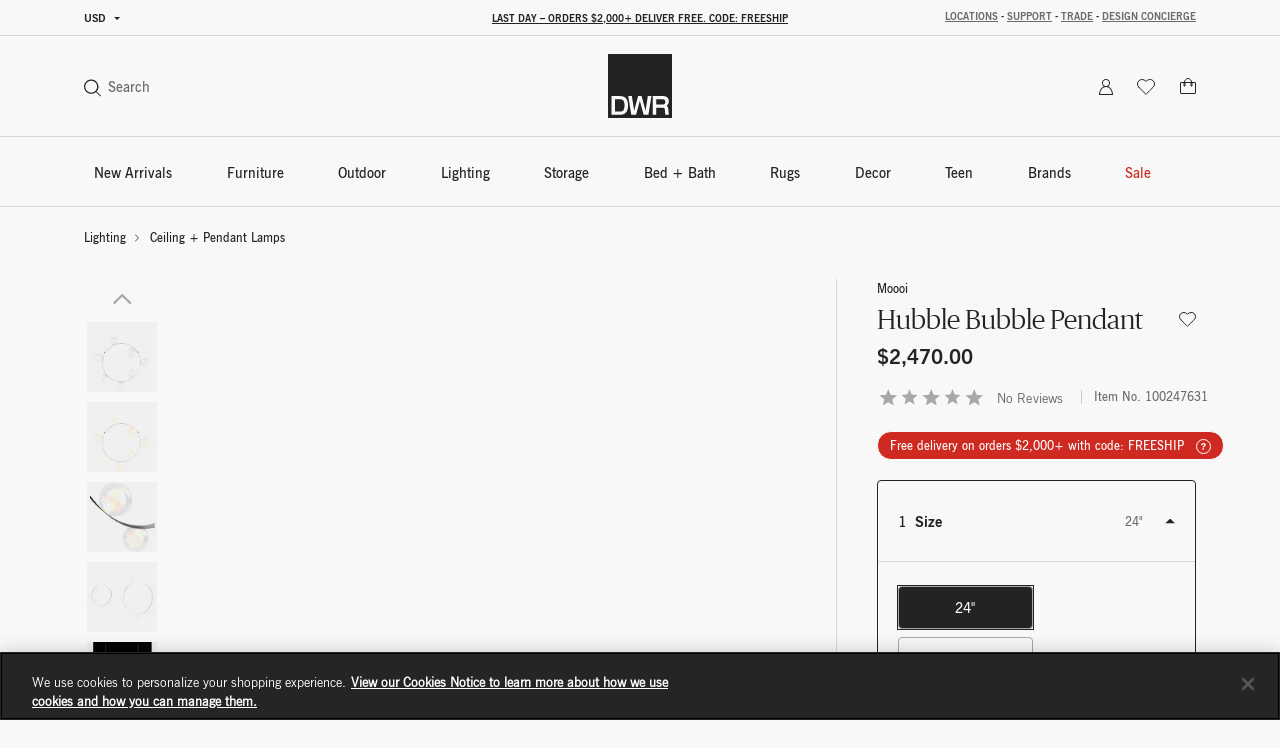

--- FILE ---
content_type: text/html;charset=UTF-8
request_url: https://www.dwr.com/on/demandware.store/Sites-dwr-Site/en_US/CQRecomm-Start
body_size: 8229
content:
    <div class="einstein-recommendation-carousel carousel-default bg-off-white">
        
            <div class="carousel-title carousel-default-header reveal-animate">
                <h2>You may also like...</h2>
            </div>
        
        <div class="swiper">
            <div class="swiper-wrapper flex-nowrap no-gutters row">
                
                    <div class="swiper-slide col-12 col-lg-3">
                        <!-- CQuotient Activity Tracking (viewReco-cquotient.js) -->
<script type="text/javascript">//<!--
/* <![CDATA[ */
(function(){
try {
	if(window.CQuotient) {
		var cq_params = {};
		cq_params.cookieId = window.CQuotient.getCQCookieId();
		cq_params.userId = window.CQuotient.getCQUserId();
		cq_params.emailId = CQuotient.getCQHashedEmail();
		cq_params.loginId = CQuotient.getCQHashedLogin();
		cq_params.accumulate = true;
		cq_params.products = [{
			id: '2527200',
			sku: '',
			type: '',
			alt_id: ''
		}];
		cq_params.recommenderName = 'product-to-product-two';
		cq_params.realm = "BFCD";
		cq_params.siteId = "dwr";
		cq_params.instanceType = "prd";
		cq_params.locale = window.CQuotient.locale;
		cq_params.slotId = 'pdp-slot-einstein';
		cq_params.slotConfigId = 'New Slot Configuration - 2020-05-05 14:48:25';
		cq_params.slotConfigTemplate = 'slots\/recommendation\/pdpEinsteinProductCarouselSlot.isml';
		if(window.CQuotient.sendActivity)
			window.CQuotient.sendActivity( CQuotient.clientId, 'viewReco', cq_params );
		else
			window.CQuotient.activities.push( {activityType: 'viewReco', parameters: cq_params} );
	}
} catch(err) {}
})();
/* ]]> */
// -->
</script>
<script type="text/javascript">//<!--
/* <![CDATA[ (viewProduct-active_data.js) */
dw.ac._capture({id: "2527200", type: "recommendation"});
/* ]]> */
// -->
</script>
                            

<div class="grid-tile product" data-pid="2527200" tabindex="0"
     data-wid="100200764"
     data-gtm-click="{&quot;primaryNavCategory&quot;:&quot;Ceiling + Pendant Lamps&quot;,&quot;event&quot;:&quot;productClick&quot;,&quot;ecommerce&quot;:{&quot;currencyCode&quot;:&quot;USD&quot;,&quot;click&quot;:{&quot;actionField&quot;:{&quot;list&quot;:&quot;&quot;},&quot;products&quot;:[{&quot;name&quot;:&quot;Flock of Light&quot;,&quot;id&quot;:&quot;2527200&quot;,&quot;price&quot;:&quot;N/A&quot;,&quot;category&quot;:&quot;lighting-ceiling&quot;,&quot;brand&quot;:&quot;brands-moooi&quot;,&quot;variant&quot;:&quot;100200764&quot;}]}}}"
     data-gtm-ee="{&quot;name&quot;:&quot;Flock of Light&quot;,&quot;id&quot;:&quot;2527200&quot;,&quot;category&quot;:&quot;lighting-ceiling&quot;,&quot;brand&quot;:&quot;brands-moooi&quot;,&quot;variant&quot;:&quot;100200764&quot;}"
     aria-label="Flock of Light">
    

























<div class="product-tile recommendation-tile">
    <!-- dwMarker="product" dwContentID="c24ee8cf2dacdc0fa028bedc58" -->
    
    

























<div class="product-tile-ui">
    <div class="compare product-tile-ui-compare">
        

    </div>

    
</div>


    
    <div class="product-asset position-relative js-use-inner-link no-product-sale-badge"
        tabindex="0" role="link">
        
            <div class="product-image-wrapper ratio ratio-1x1">
                <img class="product-asset-main tile-image" src="https://images.hermanmiller.group/m/d6083e2e6148d86d/W-DWR_2527200_100200764_brass_f_v5.png?trim=auto&amp;trim-sd=2&amp;blend-mode=darken&amp;blend=f8f8f8&amp;bg=f8f8f8&amp;auto=format&amp;fit=fill&amp;w=400&amp;h=400&amp;pad=40"
                    srcset="https://images.hermanmiller.group/m/d6083e2e6148d86d/W-DWR_2527200_100200764_brass_f_v5.png?trim=auto&amp;trim-sd=2&amp;blend-mode=darken&amp;blend=f8f8f8&amp;bg=f8f8f8&amp;auto=format&amp;fit=fill&amp;w=400&amp;h=400&amp;pad=40 1x,https://images.hermanmiller.group/m/d6083e2e6148d86d/W-DWR_2527200_100200764_brass_f_v5.png?trim=auto&amp;trim-sd=2&amp;blend-mode=darken&amp;blend=f8f8f8&amp;bg=f8f8f8&amp;auto=format&amp;fit=fill&amp;w=400&amp;h=400&amp;pad=40&amp;dpr=2  2x" alt="Flock of Light"
                    title="Flock of Light" loading="lazy" itemprop="image" />
            </div>
        
        
        <a class="stretched-link" href="/lighting-ceiling/flock-of-light/2527200.html?lang=en_US" tabindex="-1">
            <span class="sr-only">Flock of Light</span>
        </a>
    </div>

    
        

<div class="product-tile-swatch-container">
    
        <div class="product-tile-colors">
            <fieldset class="product-tile-colors-list color-swatches">
                <legend class="product-tile-colors-qty label-product-color sr-only">1 Colors</legend>
                
                    <div class="">
                        <div class="swatch-control pl-0 mb-0 d-flex justify-content-center align-items-center">
                            <input type="radio" name="2527200-swatches" id="swatch-2527200-brass" class="swatch-input"
                                data-swatchimg="https://images.hermanmiller.group/m/d6083e2e6148d86d/W-DWR_2527200_100200764_brass_f_v5.png?trim=auto&amp;trim-sd=2&amp;blend-mode=darken&amp;blend=f8f8f8&amp;bg=f8f8f8&amp;auto=format&amp;w=1200&amp;q=68&amp;h=1200&amp;pad=120&amp;fit=fill"
                                data-swatchlink="/lighting-ceiling/flock-of-light/100200764.html?lang=en_US"
                                data-swatchrolloverimg="https://images.hermanmiller.group/m/c2451704849b4cc9/W-DWR_2527200_100200764_brass_f_v3.png?trim=auto&amp;trim-sd=2&amp;blend-mode=darken&amp;blend=f8f8f8&amp;bg=f8f8f8&amp;auto=format&amp;w=1200&amp;q=68&amp;h=1200&amp;pad=120&amp;fit=fill"
                                data-attr-value="brass"
                                data-index="0"
                                tabindex="0"
                            />
                            <label for="swatch-2527200-brass" class="swatch swatch-circle"
                                
                                    style="background-image: url(https://images.hermanmiller.group/m/57ac505806721580/W-sw_metal_brass.png?auto=format&amp;w=13&amp;h=13)"
                                
                            >
                                <span class="sr-only">Brass</span>
                            </label>
                        </div>
                    </div>
                

                
            </fieldset>
        </div>
    
</div>

    
    
        <span class="brand-label">
            Moooi
        </span>
    
    <div class="tile-body js-use-inner-link">
        
        <div class="pdp-link">
    <a class="link" href="/lighting-ceiling/flock-of-light/2527200.html?lang=en_US" tabindex="0">Flock of Light</a>
</div>


        <!-- Attributes -->
        <!-- TODO: this functionality doesn't work for einstein carousel in mini cart and cart page-->
        
        

        
        
            
<div class="price">
    
        
            
<span class="range range-standard">
    

    
    
    

    
    <span class="pricing-default ">
        

        
        <span class="sales">
            
                <span class="value" content="1150.00">
            
            
            
            $1,150.00


            </span>
        </span>
        
    </span>


    -
    
    
    

    
    <span class="pricing-default ">
        

        
        <span class="sales">
            
            
                <span class="value" content="2855.00">
            
            
            $2,855.00


            </span>
        </span>
        
    </span>



    
</span>

        

               
    
</div>

        

        

























    



    </div>

    
    
        

    

    
<!-- END_dwmarker -->
</div>
</div>

                        
                    </div>
                
                    <div class="swiper-slide col-12 col-lg-3">
                        <!-- CQuotient Activity Tracking (viewReco-cquotient.js) -->
<script type="text/javascript">//<!--
/* <![CDATA[ */
(function(){
try {
	if(window.CQuotient) {
		var cq_params = {};
		cq_params.cookieId = window.CQuotient.getCQCookieId();
		cq_params.userId = window.CQuotient.getCQUserId();
		cq_params.emailId = CQuotient.getCQHashedEmail();
		cq_params.loginId = CQuotient.getCQHashedLogin();
		cq_params.accumulate = true;
		cq_params.products = [{
			id: '6241',
			sku: '',
			type: '',
			alt_id: ''
		}];
		cq_params.recommenderName = 'product-to-product-two';
		cq_params.realm = "BFCD";
		cq_params.siteId = "dwr";
		cq_params.instanceType = "prd";
		cq_params.locale = window.CQuotient.locale;
		cq_params.slotId = 'pdp-slot-einstein';
		cq_params.slotConfigId = 'New Slot Configuration - 2020-05-05 14:48:25';
		cq_params.slotConfigTemplate = 'slots\/recommendation\/pdpEinsteinProductCarouselSlot.isml';
		if(window.CQuotient.sendActivity)
			window.CQuotient.sendActivity( CQuotient.clientId, 'viewReco', cq_params );
		else
			window.CQuotient.activities.push( {activityType: 'viewReco', parameters: cq_params} );
	}
} catch(err) {}
})();
/* ]]> */
// -->
</script>
<script type="text/javascript">//<!--
/* <![CDATA[ (viewProduct-active_data.js) */
dw.ac._capture({id: "6241", type: "recommendation"});
/* ]]> */
// -->
</script>
                            

<div class="grid-tile product" data-pid="6241" tabindex="0"
     data-wid="101738"
     data-gtm-click="{&quot;primaryNavCategory&quot;:&quot;Ceiling + Pendant Lamps&quot;,&quot;event&quot;:&quot;productClick&quot;,&quot;ecommerce&quot;:{&quot;currencyCode&quot;:&quot;USD&quot;,&quot;click&quot;:{&quot;actionField&quot;:{&quot;list&quot;:&quot;&quot;},&quot;products&quot;:[{&quot;name&quot;:&quot;Nelson Saucer Bubble Pendant&quot;,&quot;id&quot;:&quot;6241&quot;,&quot;price&quot;:&quot;N/A&quot;,&quot;category&quot;:&quot;lighting-ceiling&quot;,&quot;brand&quot;:&quot;brands-herman-miller&quot;,&quot;variant&quot;:&quot;101738&quot;}]}}}"
     data-gtm-ee="{&quot;name&quot;:&quot;Nelson Saucer Bubble Pendant&quot;,&quot;id&quot;:&quot;6241&quot;,&quot;category&quot;:&quot;lighting-ceiling&quot;,&quot;brand&quot;:&quot;brands-herman-miller&quot;,&quot;variant&quot;:&quot;101738&quot;}"
     aria-label="Nelson Saucer Bubble Pendant">
    

























<div class="product-tile recommendation-tile">
    <!-- dwMarker="product" dwContentID="648b03c2b8a5bcada08a505a1f" -->
    
    

























<div class="product-tile-ui">
    <div class="compare product-tile-ui-compare">
        

    </div>

    
</div>


    
    <div class="product-asset position-relative js-use-inner-link no-product-sale-badge"
        tabindex="0" role="link">
        
            <div class="product-image-wrapper ratio ratio-1x1">
                <img class="product-asset-main tile-image" src="https://images.hermanmiller.group/m/87d5b2fe898719cc/W-HM_6241_101738_white_f3.png?trim=auto&amp;trim-sd=2&amp;blend-mode=darken&amp;blend=f8f8f8&amp;bg=f8f8f8&amp;auto=format&amp;fit=fill&amp;w=400&amp;h=400&amp;pad=40"
                    srcset="https://images.hermanmiller.group/m/87d5b2fe898719cc/W-HM_6241_101738_white_f3.png?trim=auto&amp;trim-sd=2&amp;blend-mode=darken&amp;blend=f8f8f8&amp;bg=f8f8f8&amp;auto=format&amp;fit=fill&amp;w=400&amp;h=400&amp;pad=40 1x,https://images.hermanmiller.group/m/87d5b2fe898719cc/W-HM_6241_101738_white_f3.png?trim=auto&amp;trim-sd=2&amp;blend-mode=darken&amp;blend=f8f8f8&amp;bg=f8f8f8&amp;auto=format&amp;fit=fill&amp;w=400&amp;h=400&amp;pad=40&amp;dpr=2  2x" alt="Nelson Saucer Bubble Pendant"
                    title="Nelson Saucer Bubble Pendant" loading="lazy" itemprop="image" />
            </div>
        
        
        <a class="stretched-link" href="/lighting-ceiling/nelson-saucer-bubble-pendant/6241.html?lang=en_US" tabindex="-1">
            <span class="sr-only">Nelson Saucer Bubble Pendant</span>
        </a>
    </div>

    
        

<div class="product-tile-swatch-container">
    
</div>

    
    
        <span class="brand-label">
            Herman Miller
        </span>
    
    <div class="tile-body js-use-inner-link">
        
        <div class="pdp-link">
    <a class="link" href="/lighting-ceiling/nelson-saucer-bubble-pendant/6241.html?lang=en_US" tabindex="0">Nelson Saucer Bubble Pendant</a>
</div>


        <!-- Attributes -->
        <!-- TODO: this functionality doesn't work for einstein carousel in mini cart and cart page-->
        
        

        
        
            
<div class="price">
    
        
            
<span class="range range-standard">
    

    
    
    

    
    <span class="pricing-default ">
        

        
        <span class="sales">
            
                <span class="value" content="925.00">
            
            
            
            $925.00


            </span>
        </span>
        
    </span>


    -
    
    
    

    
    <span class="pricing-default ">
        

        
        <span class="sales">
            
            
                <span class="value" content="975.00">
            
            
            $975.00


            </span>
        </span>
        
    </span>



    
</span>

        

               
    
</div>

        

        

























    



    </div>

    
    
        

    

    
<!-- END_dwmarker -->
</div>
</div>

                        
                    </div>
                
                    <div class="swiper-slide col-12 col-lg-3">
                        <!-- CQuotient Activity Tracking (viewReco-cquotient.js) -->
<script type="text/javascript">//<!--
/* <![CDATA[ */
(function(){
try {
	if(window.CQuotient) {
		var cq_params = {};
		cq_params.cookieId = window.CQuotient.getCQCookieId();
		cq_params.userId = window.CQuotient.getCQUserId();
		cq_params.emailId = CQuotient.getCQHashedEmail();
		cq_params.loginId = CQuotient.getCQHashedLogin();
		cq_params.accumulate = true;
		cq_params.products = [{
			id: '6328',
			sku: '',
			type: '',
			alt_id: ''
		}];
		cq_params.recommenderName = 'product-to-product-two';
		cq_params.realm = "BFCD";
		cq_params.siteId = "dwr";
		cq_params.instanceType = "prd";
		cq_params.locale = window.CQuotient.locale;
		cq_params.slotId = 'pdp-slot-einstein';
		cq_params.slotConfigId = 'New Slot Configuration - 2020-05-05 14:48:25';
		cq_params.slotConfigTemplate = 'slots\/recommendation\/pdpEinsteinProductCarouselSlot.isml';
		if(window.CQuotient.sendActivity)
			window.CQuotient.sendActivity( CQuotient.clientId, 'viewReco', cq_params );
		else
			window.CQuotient.activities.push( {activityType: 'viewReco', parameters: cq_params} );
	}
} catch(err) {}
})();
/* ]]> */
// -->
</script>
<script type="text/javascript">//<!--
/* <![CDATA[ (viewProduct-active_data.js) */
dw.ac._capture({id: "6328", type: "recommendation"});
/* ]]> */
// -->
</script>
                            

<div class="grid-tile product" data-pid="6328" tabindex="0"
     data-wid="516273"
     data-gtm-click="{&quot;primaryNavCategory&quot;:&quot;Ceiling + Pendant Lamps&quot;,&quot;event&quot;:&quot;productClick&quot;,&quot;ecommerce&quot;:{&quot;currencyCode&quot;:&quot;USD&quot;,&quot;click&quot;:{&quot;actionField&quot;:{&quot;list&quot;:&quot;&quot;},&quot;products&quot;:[{&quot;name&quot;:&quot;Modo Chandelier&quot;,&quot;id&quot;:&quot;6328&quot;,&quot;price&quot;:&quot;N/A&quot;,&quot;category&quot;:&quot;lighting-ceiling&quot;,&quot;brand&quot;:&quot;brands-roll-hill&quot;,&quot;variant&quot;:&quot;516273&quot;}]}}}"
     data-gtm-ee="{&quot;name&quot;:&quot;Modo Chandelier&quot;,&quot;id&quot;:&quot;6328&quot;,&quot;category&quot;:&quot;lighting-ceiling&quot;,&quot;brand&quot;:&quot;brands-roll-hill&quot;,&quot;variant&quot;:&quot;516273&quot;}"
     aria-label="Modo Chandelier">
    

























<div class="product-tile recommendation-tile">
    <!-- dwMarker="product" dwContentID="1b420396ca5a889e6341b6e7c6" -->
    
    

























<div class="product-tile-ui">
    <div class="compare product-tile-ui-compare">
        

    </div>

    
</div>


    
    <div class="product-asset position-relative js-use-inner-link no-product-sale-badge"
        tabindex="0" role="link">
        
            <div class="product-image-wrapper ratio ratio-1x1">
                <img class="product-asset-main tile-image" src="https://images.hermanmiller.group/m/731259117362a876/W-DWR_6328_9108633_black_smoke_f.png?trim=auto&amp;trim-sd=2&amp;blend-mode=darken&amp;blend=f8f8f8&amp;bg=f8f8f8&amp;auto=format&amp;fit=fill&amp;w=400&amp;h=400&amp;pad=40"
                    srcset="https://images.hermanmiller.group/m/731259117362a876/W-DWR_6328_9108633_black_smoke_f.png?trim=auto&amp;trim-sd=2&amp;blend-mode=darken&amp;blend=f8f8f8&amp;bg=f8f8f8&amp;auto=format&amp;fit=fill&amp;w=400&amp;h=400&amp;pad=40 1x,https://images.hermanmiller.group/m/731259117362a876/W-DWR_6328_9108633_black_smoke_f.png?trim=auto&amp;trim-sd=2&amp;blend-mode=darken&amp;blend=f8f8f8&amp;bg=f8f8f8&amp;auto=format&amp;fit=fill&amp;w=400&amp;h=400&amp;pad=40&amp;dpr=2  2x" alt="Modo Chandelier"
                    title="Modo Chandelier" loading="lazy" itemprop="image" />
            </div>
        
        
        <a class="stretched-link" href="/lighting-ceiling/modo-chandelier/6328.html?lang=en_US" tabindex="-1">
            <span class="sr-only">Modo Chandelier</span>
        </a>
    </div>

    
        

<div class="product-tile-swatch-container">
    
        <div class="product-tile-colors">
            <fieldset class="product-tile-colors-list color-swatches">
                <legend class="product-tile-colors-qty label-product-color sr-only">4 Colors</legend>
                
                    <div class="">
                        <div class="swatch-control pl-0 mb-0 d-flex justify-content-center align-items-center">
                            <input type="radio" name="6328-swatches" id="swatch-6328-black_smoke" class="swatch-input"
                                data-swatchimg="https://images.hermanmiller.group/m/731259117362a876/W-DWR_6328_9108633_black_smoke_f.png?trim=auto&amp;trim-sd=2&amp;blend-mode=darken&amp;blend=f8f8f8&amp;bg=f8f8f8&amp;auto=format&amp;w=1200&amp;q=68&amp;h=1200&amp;pad=120&amp;fit=fill"
                                data-swatchlink="/lighting-ceiling/modo-chandelier--15-globe/516273.html?lang=en_US"
                                data-swatchrolloverimg=""
                                data-attr-value="black_smoke"
                                data-index="0"
                                tabindex="0"
                            />
                            <label for="swatch-6328-black_smoke" class="swatch swatch-circle"
                                
                                    style="background-image: url(https://images.hermanmiller.group/m/618407731763c188/W-sw_COLOR_flos_black_smoke.png?auto=format&amp;w=13&amp;h=13)"
                                
                            >
                                <span class="sr-only">Black / Smoke</span>
                            </label>
                        </div>
                    </div>
                
                    <div class="">
                        <div class="swatch-control pl-0 mb-0 d-flex justify-content-center align-items-center">
                            <input type="radio" name="6328-swatches" id="swatch-6328-nickel_cream" class="swatch-input"
                                data-swatchimg="https://images.hermanmiller.group/m/3cb1540d633d8b60/W-DWR_6328_9108633_nickel_cream_f.png?trim=auto&amp;trim-sd=2&amp;blend-mode=darken&amp;blend=f8f8f8&amp;bg=f8f8f8&amp;auto=format&amp;w=1200&amp;q=68&amp;h=1200&amp;pad=120&amp;fit=fill"
                                data-swatchlink="/lighting-ceiling/modo-chandelier--15-globe/9108633.html?lang=en_US"
                                data-swatchrolloverimg=""
                                data-attr-value="nickel_cream"
                                data-index="1"
                                tabindex="0"
                            />
                            <label for="swatch-6328-nickel_cream" class="swatch swatch-circle"
                                
                                    style="background-image: url(https://images.hermanmiller.group/m/62cd72c69a22269f/W-sw_COLOR_flos_nickel_cream.png?auto=format&amp;w=13&amp;h=13)"
                                
                            >
                                <span class="sr-only">Nickel / Cream</span>
                            </label>
                        </div>
                    </div>
                
                    <div class="">
                        <div class="swatch-control pl-0 mb-0 d-flex justify-content-center align-items-center">
                            <input type="radio" name="6328-swatches" id="swatch-6328-black_opal" class="swatch-input"
                                data-swatchimg="https://images.hermanmiller.group/m/0b6480e8c185594d/W-DWR_6328_100190322_black_opal_f.png?trim=auto&amp;trim-sd=2&amp;blend-mode=darken&amp;blend=f8f8f8&amp;bg=f8f8f8&amp;auto=format&amp;w=1200&amp;q=68&amp;h=1200&amp;pad=120&amp;fit=fill"
                                data-swatchlink="/lighting-ceiling/modo-chandelier--15-globe/100190322.html?lang=en_US"
                                data-swatchrolloverimg=""
                                data-attr-value="black_opal"
                                data-index="2"
                                tabindex="0"
                            />
                            <label for="swatch-6328-black_opal" class="swatch swatch-circle"
                                
                                    style="background-image: url(https://images.hermanmiller.group/m/7185b2e8130b42f3/W-sw_COLOR_flos_black_opal.png?auto=format&amp;w=13&amp;h=13)"
                                
                            >
                                <span class="sr-only">Black / Opal</span>
                            </label>
                        </div>
                    </div>
                
                    <div class="hidden-sm-down">
                        <div class="swatch-control pl-0 mb-0 d-flex justify-content-center align-items-center">
                            <input type="radio" name="6328-swatches" id="swatch-6328-bronze_clear" class="swatch-input"
                                data-swatchimg="https://images.hermanmiller.group/m/9e4cf637ca75e074/W-DWR_6328_100190324_bronze_clear_a.png?trim=auto&amp;trim-sd=2&amp;blend-mode=darken&amp;blend=f8f8f8&amp;bg=f8f8f8&amp;auto=format&amp;w=1200&amp;q=68&amp;h=1200&amp;pad=120&amp;fit=fill"
                                data-swatchlink="/lighting-ceiling/modo-chandelier--15-globe/100190324.html?lang=en_US"
                                data-swatchrolloverimg=""
                                data-attr-value="bronze_clear"
                                data-index="3"
                                tabindex="0"
                            />
                            <label for="swatch-6328-bronze_clear" class="swatch swatch-circle"
                                
                                    style="background-image: url(https://images.hermanmiller.group/m/44f3b3b65e7d754f/W-sw_COLOR_flos_bronze_clear.png?auto=format&amp;w=13&amp;h=13)"
                                
                            >
                                <span class="sr-only">Bronze / Clear</span>
                            </label>
                        </div>
                    </div>
                

                
                    <li class="d-flex align-items-center more-link-container">
                        <a class="label-product-color" href="/lighting-ceiling/modo-chandelier/6328.html?lang=en_US" tabindex="0">
                            
                            <span class="d-md-none">+ 1 </span>
                        </a>
                    </li>
                
            </fieldset>
        </div>
    
</div>

    
    
        <span class="brand-label">
            Roll &amp; Hill
        </span>
    
    <div class="tile-body js-use-inner-link">
        
        <div class="pdp-link">
    <a class="link" href="/lighting-ceiling/modo-chandelier/6328.html?lang=en_US" tabindex="0">Modo Chandelier</a>
</div>


        <!-- Attributes -->
        <!-- TODO: this functionality doesn't work for einstein carousel in mini cart and cart page-->
        
        

        
        
            
<div class="price">
    
        
            
<span class="range range-standard">
    

    
    
    

    
    <span class="pricing-default ">
        

        
        <span class="sales">
            
                <span class="value" content="4660.00">
            
            
            
            $4,660.00


            </span>
        </span>
        
    </span>


    -
    
    
    

    
    <span class="pricing-default ">
        

        
        <span class="sales">
            
            
                <span class="value" content="6760.00">
            
            
            $6,760.00


            </span>
        </span>
        
    </span>



    
</span>

        

               
    
</div>

        

        

























    



    </div>

    
    
        

    

    
<!-- END_dwmarker -->
</div>
</div>

                        
                    </div>
                
                    <div class="swiper-slide col-12 col-lg-3">
                        <!-- CQuotient Activity Tracking (viewReco-cquotient.js) -->
<script type="text/javascript">//<!--
/* <![CDATA[ */
(function(){
try {
	if(window.CQuotient) {
		var cq_params = {};
		cq_params.cookieId = window.CQuotient.getCQCookieId();
		cq_params.userId = window.CQuotient.getCQUserId();
		cq_params.emailId = CQuotient.getCQHashedEmail();
		cq_params.loginId = CQuotient.getCQHashedLogin();
		cq_params.accumulate = true;
		cq_params.products = [{
			id: '5667',
			sku: '',
			type: '',
			alt_id: ''
		}];
		cq_params.recommenderName = 'product-to-product-two';
		cq_params.realm = "BFCD";
		cq_params.siteId = "dwr";
		cq_params.instanceType = "prd";
		cq_params.locale = window.CQuotient.locale;
		cq_params.slotId = 'pdp-slot-einstein';
		cq_params.slotConfigId = 'New Slot Configuration - 2020-05-05 14:48:25';
		cq_params.slotConfigTemplate = 'slots\/recommendation\/pdpEinsteinProductCarouselSlot.isml';
		if(window.CQuotient.sendActivity)
			window.CQuotient.sendActivity( CQuotient.clientId, 'viewReco', cq_params );
		else
			window.CQuotient.activities.push( {activityType: 'viewReco', parameters: cq_params} );
	}
} catch(err) {}
})();
/* ]]> */
// -->
</script>
<script type="text/javascript">//<!--
/* <![CDATA[ (viewProduct-active_data.js) */
dw.ac._capture({id: "5667", type: "recommendation"});
/* ]]> */
// -->
</script>
                            

<div class="grid-tile product" data-pid="5667" tabindex="0"
     data-wid="100077567"
     data-gtm-click="{&quot;primaryNavCategory&quot;:&quot;Lounge Chairs + Armchairs&quot;,&quot;event&quot;:&quot;productClick&quot;,&quot;ecommerce&quot;:{&quot;currencyCode&quot;:&quot;USD&quot;,&quot;click&quot;:{&quot;actionField&quot;:{&quot;list&quot;:&quot;&quot;},&quot;products&quot;:[{&quot;name&quot;:&quot;Eames Lounge Chair and Ottoman&quot;,&quot;id&quot;:&quot;5667&quot;,&quot;price&quot;:&quot;N/A&quot;,&quot;category&quot;:&quot;living-room-furniture-lounge-chairs-ottomans&quot;,&quot;brand&quot;:&quot;brands-herman-miller&quot;,&quot;variant&quot;:&quot;100077567&quot;}]}}}"
     data-gtm-ee="{&quot;name&quot;:&quot;Eames Lounge Chair and Ottoman&quot;,&quot;id&quot;:&quot;5667&quot;,&quot;category&quot;:&quot;living-room-furniture-lounge-chairs-ottomans&quot;,&quot;brand&quot;:&quot;brands-herman-miller&quot;,&quot;variant&quot;:&quot;100077567&quot;}"
     aria-label="Eames Lounge Chair and Ottoman">
    

























<div class="product-tile recommendation-tile">
    <!-- dwMarker="product" dwContentID="76ef056b7becc814f927b4495e" -->
    
    

























<div class="product-tile-ui">
    <div class="compare product-tile-ui-compare">
        

    </div>

    
</div>


    
    <div class="product-asset position-relative js-use-inner-link "
        tabindex="0" role="link">
        
            <div class="product-image-wrapper ratio ratio-1x1">
                <img class="product-asset-main tile-image" src="https://images.hermanmiller.group/m/49595cf4c2cb1492/W-WS_ELO_5667_100077567.png?trim=auto&amp;trim-sd=2&amp;blend-mode=darken&amp;blend=f8f8f8&amp;bg=f8f8f8&amp;auto=format&amp;fit=fill&amp;w=400&amp;h=400&amp;pad=40"
                    srcset="https://images.hermanmiller.group/m/49595cf4c2cb1492/W-WS_ELO_5667_100077567.png?trim=auto&amp;trim-sd=2&amp;blend-mode=darken&amp;blend=f8f8f8&amp;bg=f8f8f8&amp;auto=format&amp;fit=fill&amp;w=400&amp;h=400&amp;pad=40 1x,https://images.hermanmiller.group/m/49595cf4c2cb1492/W-WS_ELO_5667_100077567.png?trim=auto&amp;trim-sd=2&amp;blend-mode=darken&amp;blend=f8f8f8&amp;bg=f8f8f8&amp;auto=format&amp;fit=fill&amp;w=400&amp;h=400&amp;pad=40&amp;dpr=2  2x" alt="Eames Lounge Chair and Ottoman"
                    title="Eames Lounge Chair and Ottoman" loading="lazy" itemprop="image" />
            </div>
        
        
        <a class="stretched-link" href="/living-lounge-chairs/eames-lounge-chair-and-ottoman/5667.html?lang=en_US" tabindex="-1">
            <span class="sr-only">Eames Lounge Chair and Ottoman</span>
        </a>
    </div>

    
        

<div class="product-tile-swatch-container">
    
        <div class="product-tile-colors">
            <fieldset class="product-tile-colors-list color-swatches">
                <legend class="product-tile-colors-qty label-product-color sr-only">85 Colors</legend>
                
                    <div class="">
                        <div class="swatch-control pl-0 mb-0 d-flex justify-content-center align-items-center">
                            <input type="radio" name="5667-swatches" id="swatch-5667-aviator" class="swatch-input"
                                data-swatchimg="https://images.hermanmiller.group/m/4d26c037db4e9875/W-HM_5667_100556197_white_oak_aviator_p.png?trim=auto&amp;trim-sd=2&amp;blend-mode=darken&amp;blend=f8f8f8&amp;bg=f8f8f8&amp;auto=format&amp;w=1200&amp;q=68&amp;h=1200&amp;pad=120&amp;fit=fill"
                                data-swatchlink="/living-lounge-chairs/eames-lounge-chair-and-ottoman/100556197.html?lang=en_US"
                                data-swatchrolloverimg=""
                                data-attr-value="aviator"
                                data-index="0"
                                tabindex="0"
                            />
                            <label for="swatch-5667-aviator" class="swatch swatch-circle"
                                
                                    style="background-image: url(https://images.hermanmiller.group/m/27022bfc842fed0b/W-sw_knoll_velvet_aviator.png?auto=format&amp;w=13&amp;h=13)"
                                
                            >
                                <span class="sr-only">Aviator</span>
                            </label>
                        </div>
                    </div>
                
                    <div class="">
                        <div class="swatch-control pl-0 mb-0 d-flex justify-content-center align-items-center">
                            <input type="radio" name="5667-swatches" id="swatch-5667-balsa" class="swatch-input"
                                data-swatchimg="https://images.hermanmiller.group/m/8aa2d05a70c5e1bc/W-DWR_5667_100195451_white_oak_balsa_p.png?trim=auto&amp;trim-sd=2&amp;blend-mode=darken&amp;blend=f8f8f8&amp;bg=f8f8f8&amp;auto=format&amp;w=1200&amp;q=68&amp;h=1200&amp;pad=120&amp;fit=fill"
                                data-swatchlink="/living-lounge-chairs/eames-lounge-chair-and-ottoman/100195451.html?lang=en_US"
                                data-swatchrolloverimg=""
                                data-attr-value="balsa"
                                data-index="1"
                                tabindex="0"
                            />
                            <label for="swatch-5667-balsa" class="swatch swatch-circle"
                                
                                    style="background-image: url(https://images.hermanmiller.group/m/4ecb50adbcdac2b/W-sw_maharam_prone_balsa.png?auto=format&amp;w=13&amp;h=13)"
                                
                            >
                                <span class="sr-only">Balsa</span>
                            </label>
                        </div>
                    </div>
                
                    <div class="">
                        <div class="swatch-control pl-0 mb-0 d-flex justify-content-center align-items-center">
                            <input type="radio" name="5667-swatches" id="swatch-5667-bisque" class="swatch-input"
                                data-swatchimg="https://images.hermanmiller.group/asset/abf74d1c-db33-4a23-b31c-f000b9f471d7/W/HM_5667_100733321_standard_walnut_all_grain_bisque_a.png?trim=auto&amp;trim-sd=2&amp;blend-mode=darken&amp;blend=f8f8f8&amp;bg=f8f8f8&amp;auto=format&amp;w=1200&amp;q=68&amp;h=1200&amp;pad=120&amp;fit=fill"
                                data-swatchlink="/living-lounge-chairs/eames-lounge-chair-and-ottoman/100733321.html?lang=en_US"
                                data-swatchrolloverimg=""
                                data-attr-value="bisque"
                                data-index="2"
                                tabindex="0"
                            />
                            <label for="swatch-5667-bisque" class="swatch swatch-circle"
                                
                                    style="background-image: url(https://images.hermanmiller.group/asset/6a8266ee-3c9c-482a-a025-40c80764688f/W/sw_edelman_all_grain_leather_bisque.png?auto=format&amp;w=13&amp;h=13)"
                                
                            >
                                <span class="sr-only">Bisque</span>
                            </label>
                        </div>
                    </div>
                
                    <div class="hidden-sm-down">
                        <div class="swatch-control pl-0 mb-0 d-flex justify-content-center align-items-center">
                            <input type="radio" name="5667-swatches" id="swatch-5667-black" class="swatch-input"
                                data-swatchimg="https://images.hermanmiller.group/m/9c0191c4377fda9f/W-HM_5667_9121537_palisander_black_p.png?trim=auto&amp;trim-sd=2&amp;blend-mode=darken&amp;blend=f8f8f8&amp;bg=f8f8f8&amp;auto=format&amp;w=1200&amp;q=68&amp;h=1200&amp;pad=120&amp;fit=fill"
                                data-swatchlink="/living-lounge-chairs/eames-lounge-chair-and-ottoman/100058984.html?lang=en_US"
                                data-swatchrolloverimg=""
                                data-attr-value="black"
                                data-index="3"
                                tabindex="0"
                            />
                            <label for="swatch-5667-black" class="swatch swatch-circle"
                                
                                    style="background-image: url(https://images.hermanmiller.group/m/2c27bf080f3e831e/W-sw_upholstery_series_leather_black_v.png?auto=format&amp;w=13&amp;h=13)"
                                
                            >
                                <span class="sr-only">Black</span>
                            </label>
                        </div>
                    </div>
                
                    <div class="hidden-sm-down">
                        <div class="swatch-control pl-0 mb-0 d-flex justify-content-center align-items-center">
                            <input type="radio" name="5667-swatches" id="swatch-5667-black_white" class="swatch-input"
                                data-swatchimg="https://images.hermanmiller.group/m/ac9d8465512b1241/W-HM_5667_100299762_checker_ebonyash_black_white_a.png?trim=auto&amp;trim-sd=2&amp;blend-mode=darken&amp;blend=f8f8f8&amp;bg=f8f8f8&amp;auto=format&amp;w=1200&amp;q=68&amp;h=1200&amp;pad=120&amp;fit=fill"
                                data-swatchlink="/living-lounge-chairs/eames-lounge-chair-and-ottoman/100299762.html?lang=en_US"
                                data-swatchrolloverimg="https://images.hermanmiller.group/m/4abec9404fa33435/W-HM_5667_100299762_checker_ebonyash_black_white_p.png?trim=auto&amp;trim-sd=2&amp;blend-mode=darken&amp;blend=f8f8f8&amp;bg=f8f8f8&amp;auto=format&amp;w=1200&amp;q=68&amp;h=1200&amp;pad=120&amp;fit=fill"
                                data-attr-value="black_white"
                                data-index="4"
                                tabindex="0"
                            />
                            <label for="swatch-5667-black_white" class="swatch swatch-circle"
                                
                                    style="background-image: url(https://images.hermanmiller.group/m/562e09e1e573fac2/W-sw_maharam_checker_black_white.png?auto=format&amp;w=13&amp;h=13)"
                                
                            >
                                <span class="sr-only">Black / White</span>
                            </label>
                        </div>
                    </div>
                
                    <div class="hidden-sm-down">
                        <div class="swatch-control pl-0 mb-0 d-flex justify-content-center align-items-center">
                            <input type="radio" name="5667-swatches" id="swatch-5667-blue_jeans" class="swatch-input"
                                data-swatchimg="https://images.hermanmiller.group/asset/dd474d9d-f6e3-4ff1-9712-40427bbc8d8b/W/HM_5667_100733322_standard_walnut_all_grain_blue_jeans_a.png?trim=auto&amp;trim-sd=2&amp;blend-mode=darken&amp;blend=f8f8f8&amp;bg=f8f8f8&amp;auto=format&amp;w=1200&amp;q=68&amp;h=1200&amp;pad=120&amp;fit=fill"
                                data-swatchlink="/living-lounge-chairs/eames-lounge-chair-and-ottoman/100733322.html?lang=en_US"
                                data-swatchrolloverimg=""
                                data-attr-value="blue_jeans"
                                data-index="5"
                                tabindex="0"
                            />
                            <label for="swatch-5667-blue_jeans" class="swatch swatch-circle"
                                
                                    style="background-image: url(https://images.hermanmiller.group/asset/63d8bace-0981-4551-b626-c5e620e2bba9/W/sw_edelman_all_grain_leather_blue_jeans.png?auto=format&amp;w=13&amp;h=13)"
                                
                            >
                                <span class="sr-only">Blue Jeans</span>
                            </label>
                        </div>
                    </div>
                

                
                    <li class="d-flex align-items-center more-link-container">
                        <a class="label-product-color" href="/living-lounge-chairs/eames-lounge-chair-and-ottoman/5667.html?lang=en_US" tabindex="0">
                            
                                <span class="hidden-sm-down">+ 79 More </span>
                            
                            <span class="d-md-none">+ 82 </span>
                        </a>
                    </li>
                
            </fieldset>
        </div>
    
</div>

    
    
        <span class="brand-label">
            Herman Miller
        </span>
    
    <div class="tile-body js-use-inner-link">
        
        <div class="pdp-link">
    <a class="link" href="/living-lounge-chairs/eames-lounge-chair-and-ottoman/5667.html?lang=en_US" tabindex="0">Eames Lounge Chair and Ottoman</a>
</div>


        <!-- Attributes -->
        <!-- TODO: this functionality doesn't work for einstein carousel in mini cart and cart page-->
        
        

        
        
            
<div class="price">
    
        
            
<span class="range range-standard">
    

    
    
    

    
    <span class="pricing-default ">
        

        
        <span class="sales">
            
                <span class="value" content="5660.00">
            
            
            
            $5,660.00


            </span>
        </span>
        
    </span>


    -
    
    
    

    
    <span class="pricing-default ">
        

        
        <span class="sales">
            
            
                <span class="value" content="10590.00">
            
            
            $10,590.00


            </span>
        </span>
        
    </span>



    
</span>

        

               
    
</div>

        

        

























    



    </div>

    
    
        
     <div class="product-badge">
        <span class="product-badge-content"
            style="
            ">
            <span>New options</span>
        </span>
    </div>


    

    
<!-- END_dwmarker -->
</div>
</div>

                        
                    </div>
                
                    <div class="swiper-slide col-12 col-lg-3">
                        <!-- CQuotient Activity Tracking (viewReco-cquotient.js) -->
<script type="text/javascript">//<!--
/* <![CDATA[ */
(function(){
try {
	if(window.CQuotient) {
		var cq_params = {};
		cq_params.cookieId = window.CQuotient.getCQCookieId();
		cq_params.userId = window.CQuotient.getCQUserId();
		cq_params.emailId = CQuotient.getCQHashedEmail();
		cq_params.loginId = CQuotient.getCQHashedLogin();
		cq_params.accumulate = true;
		cq_params.products = [{
			id: '6013',
			sku: '',
			type: '',
			alt_id: ''
		}];
		cq_params.recommenderName = 'product-to-product-two';
		cq_params.realm = "BFCD";
		cq_params.siteId = "dwr";
		cq_params.instanceType = "prd";
		cq_params.locale = window.CQuotient.locale;
		cq_params.slotId = 'pdp-slot-einstein';
		cq_params.slotConfigId = 'New Slot Configuration - 2020-05-05 14:48:25';
		cq_params.slotConfigTemplate = 'slots\/recommendation\/pdpEinsteinProductCarouselSlot.isml';
		if(window.CQuotient.sendActivity)
			window.CQuotient.sendActivity( CQuotient.clientId, 'viewReco', cq_params );
		else
			window.CQuotient.activities.push( {activityType: 'viewReco', parameters: cq_params} );
	}
} catch(err) {}
})();
/* ]]> */
// -->
</script>
<script type="text/javascript">//<!--
/* <![CDATA[ (viewProduct-active_data.js) */
dw.ac._capture({id: "6013", type: "recommendation"});
/* ]]> */
// -->
</script>
                            

<div class="grid-tile product" data-pid="6013" tabindex="0"
     data-wid="100511705"
     data-gtm-click="{&quot;primaryNavCategory&quot;:&quot;Ceiling + Pendant Lamps&quot;,&quot;event&quot;:&quot;productClick&quot;,&quot;ecommerce&quot;:{&quot;currencyCode&quot;:&quot;USD&quot;,&quot;click&quot;:{&quot;actionField&quot;:{&quot;list&quot;:&quot;&quot;},&quot;products&quot;:[{&quot;name&quot;:&quot;PH5 Pendant Lamp&quot;,&quot;id&quot;:&quot;6013&quot;,&quot;price&quot;:&quot;N/A&quot;,&quot;category&quot;:&quot;lighting-ceiling-lights-pendants&quot;,&quot;brand&quot;:&quot;brands-louis-poulsen&quot;,&quot;variant&quot;:&quot;100511705&quot;}]}}}"
     data-gtm-ee="{&quot;name&quot;:&quot;PH5 Pendant Lamp&quot;,&quot;id&quot;:&quot;6013&quot;,&quot;category&quot;:&quot;lighting-ceiling-lights-pendants&quot;,&quot;brand&quot;:&quot;brands-louis-poulsen&quot;,&quot;variant&quot;:&quot;100511705&quot;}"
     aria-label="PH5 Pendant Lamp">
    

























<div class="product-tile recommendation-tile">
    <!-- dwMarker="product" dwContentID="9b22b2e1091e050b8dab1d37e9" -->
    
    

























<div class="product-tile-ui">
    <div class="compare product-tile-ui-compare">
        

    </div>

    
</div>


    
    <div class="product-asset position-relative js-use-inner-link no-product-sale-badge"
        tabindex="0" role="link">
        
            <div class="product-image-wrapper ratio ratio-1x1">
                <img class="product-asset-main tile-image" src="https://images.hermanmiller.group/m/3d5ed638f131a088/W-DWR_6013_100511705_warm_sand_f.png?trim=auto&amp;trim-sd=2&amp;blend-mode=darken&amp;blend=f8f8f8&amp;bg=f8f8f8&amp;auto=format&amp;fit=fill&amp;w=400&amp;h=400&amp;pad=40"
                    srcset="https://images.hermanmiller.group/m/3d5ed638f131a088/W-DWR_6013_100511705_warm_sand_f.png?trim=auto&amp;trim-sd=2&amp;blend-mode=darken&amp;blend=f8f8f8&amp;bg=f8f8f8&amp;auto=format&amp;fit=fill&amp;w=400&amp;h=400&amp;pad=40 1x,https://images.hermanmiller.group/m/3d5ed638f131a088/W-DWR_6013_100511705_warm_sand_f.png?trim=auto&amp;trim-sd=2&amp;blend-mode=darken&amp;blend=f8f8f8&amp;bg=f8f8f8&amp;auto=format&amp;fit=fill&amp;w=400&amp;h=400&amp;pad=40&amp;dpr=2  2x" alt="PH5 Pendant Lamp"
                    title="PH5 Pendant Lamp" loading="lazy" itemprop="image" />
            </div>
        
        
        <a class="stretched-link" href="/lighting-ceiling/ph5-pendant-lamp/6013.html?lang=en_US" tabindex="-1">
            <span class="sr-only">PH5 Pendant Lamp</span>
        </a>
    </div>

    
        

<div class="product-tile-swatch-container">
    
        <div class="product-tile-colors">
            <fieldset class="product-tile-colors-list color-swatches">
                <legend class="product-tile-colors-qty label-product-color sr-only">20 Colors</legend>
                
                    <div class="">
                        <div class="swatch-control pl-0 mb-0 d-flex justify-content-center align-items-center">
                            <input type="radio" name="6013-swatches" id="swatch-6013-blue" class="swatch-input"
                                data-swatchimg="https://images.hermanmiller.group/m/1c3b14c2157984f6/W-DWR_6013_100106270_blue_f.png?trim=auto&amp;trim-sd=2&amp;blend-mode=darken&amp;blend=f8f8f8&amp;bg=f8f8f8&amp;auto=format&amp;w=1200&amp;q=68&amp;h=1200&amp;pad=120&amp;fit=fill"
                                data-swatchlink="/lighting-ceiling/ph5-pendant-lamp/100106270.html?lang=en_US"
                                data-swatchrolloverimg=""
                                data-attr-value="blue"
                                data-index="0"
                                tabindex="0"
                            />
                            <label for="swatch-6013-blue" class="swatch swatch-circle"
                                
                                    style="background-image: url(https://images.hermanmiller.group/m/27ff2b862d38b431/W-sw_color_blue_6013.png?auto=format&amp;w=13&amp;h=13)"
                                
                            >
                                <span class="sr-only">Blue</span>
                            </label>
                        </div>
                    </div>
                
                    <div class="">
                        <div class="swatch-control pl-0 mb-0 d-flex justify-content-center align-items-center">
                            <input type="radio" name="6013-swatches" id="swatch-6013-brass" class="swatch-input"
                                data-swatchimg="https://images.hermanmiller.group/m/ae3435ff57267b68/W-DWR_6013_100146629_brass_vendor_f.png?trim=auto&amp;trim-sd=2&amp;blend-mode=darken&amp;blend=f8f8f8&amp;bg=f8f8f8&amp;auto=format&amp;w=1200&amp;q=68&amp;h=1200&amp;pad=120&amp;fit=fill"
                                data-swatchlink="/lighting-ceiling/ph5-pendant-lamp/100146629.html?lang=en_US"
                                data-swatchrolloverimg=""
                                data-attr-value="brass"
                                data-index="1"
                                tabindex="0"
                            />
                            <label for="swatch-6013-brass" class="swatch swatch-circle"
                                
                                    style="background-image: url(https://images.hermanmiller.group/m/9994559d40bad0a6/W-sw_gubi_metal_multi_lite_brass.png?auto=format&amp;w=13&amp;h=13)"
                                
                            >
                                <span class="sr-only">Brass</span>
                            </label>
                        </div>
                    </div>
                
                    <div class="">
                        <div class="swatch-control pl-0 mb-0 d-flex justify-content-center align-items-center">
                            <input type="radio" name="6013-swatches" id="swatch-6013-burgundy" class="swatch-input"
                                data-swatchimg="https://images.hermanmiller.group/m/44b9e5842ebd9ad0/W-DWR_6013_100595528_burgundy_f.png?trim=auto&amp;trim-sd=2&amp;blend-mode=darken&amp;blend=f8f8f8&amp;bg=f8f8f8&amp;auto=format&amp;w=1200&amp;q=68&amp;h=1200&amp;pad=120&amp;fit=fill"
                                data-swatchlink="/lighting-ceiling/ph5-pendant-lamp/100595528.html?lang=en_US"
                                data-swatchrolloverimg="https://images.hermanmiller.group/m/5084392b8507c5fa/W-DWR_6013_100595528_burgundy_f1.png?trim=auto&amp;trim-sd=2&amp;blend-mode=darken&amp;blend=f8f8f8&amp;bg=f8f8f8&amp;auto=format&amp;w=1200&amp;q=68&amp;h=1200&amp;pad=120&amp;fit=fill"
                                data-attr-value="burgundy"
                                data-index="2"
                                tabindex="0"
                            />
                            <label for="swatch-6013-burgundy" class="swatch swatch-circle"
                                
                                    style="background-image: url(https://images.hermanmiller.group/m/3f6afa1a7e9005f0/W-sw_knoll_iseo_burgundy.png?auto=format&amp;w=13&amp;h=13)"
                                
                            >
                                <span class="sr-only">Burgundy</span>
                            </label>
                        </div>
                    </div>
                
                    <div class="hidden-sm-down">
                        <div class="swatch-control pl-0 mb-0 d-flex justify-content-center align-items-center">
                            <input type="radio" name="6013-swatches" id="swatch-6013-copper" class="swatch-input"
                                data-swatchimg="https://images.hermanmiller.group/m/0b2f7943e06e6aab/W-DWR_6013_100146630_copper_vendor_f.png?trim=auto&amp;trim-sd=2&amp;blend-mode=darken&amp;blend=f8f8f8&amp;bg=f8f8f8&amp;auto=format&amp;w=1200&amp;q=68&amp;h=1200&amp;pad=120&amp;fit=fill"
                                data-swatchlink="/lighting-ceiling/ph5-pendant-lamp/100146630.html?lang=en_US"
                                data-swatchrolloverimg=""
                                data-attr-value="copper"
                                data-index="3"
                                tabindex="0"
                            />
                            <label for="swatch-6013-copper" class="swatch swatch-circle"
                                
                                    style="background-image: url(https://images.hermanmiller.group/m/46017556492368df/W-sw_generic_copper-tif.png?auto=format&amp;w=13&amp;h=13)"
                                
                            >
                                <span class="sr-only">Copper</span>
                            </label>
                        </div>
                    </div>
                
                    <div class="hidden-sm-down">
                        <div class="swatch-control pl-0 mb-0 d-flex justify-content-center align-items-center">
                            <input type="radio" name="6013-swatches" id="swatch-6013-green" class="swatch-input"
                                data-swatchimg="https://images.hermanmiller.group/m/0494e8568990b09d/W-DWR_6013_100106271_green_f.png?trim=auto&amp;trim-sd=2&amp;blend-mode=darken&amp;blend=f8f8f8&amp;bg=f8f8f8&amp;auto=format&amp;w=1200&amp;q=68&amp;h=1200&amp;pad=120&amp;fit=fill"
                                data-swatchlink="/lighting-ceiling/ph5-pendant-lamp/100106271.html?lang=en_US"
                                data-swatchrolloverimg=""
                                data-attr-value="green"
                                data-index="4"
                                tabindex="0"
                            />
                            <label for="swatch-6013-green" class="swatch swatch-circle"
                                
                                    style="background-image: url(https://images.hermanmiller.group/m/2b9cd83056a0b073/W-sw_marset_metal_green.png?auto=format&amp;w=13&amp;h=13)"
                                
                            >
                                <span class="sr-only">Green</span>
                            </label>
                        </div>
                    </div>
                
                    <div class="hidden-sm-down">
                        <div class="swatch-control pl-0 mb-0 d-flex justify-content-center align-items-center">
                            <input type="radio" name="6013-swatches" id="swatch-6013-grey" class="swatch-input"
                                data-swatchimg="https://images.hermanmiller.group/m/58cfdd5ecb73acdd/W-DWR_6013_100114679_grey_f.png?trim=auto&amp;trim-sd=2&amp;blend-mode=darken&amp;blend=f8f8f8&amp;bg=f8f8f8&amp;auto=format&amp;w=1200&amp;q=68&amp;h=1200&amp;pad=120&amp;fit=fill"
                                data-swatchlink="/lighting-ceiling/ph5-pendant-lamp/100106272.html?lang=en_US"
                                data-swatchrolloverimg=""
                                data-attr-value="grey"
                                data-index="5"
                                tabindex="0"
                            />
                            <label for="swatch-6013-grey" class="swatch swatch-circle"
                                
                                    style="background-image: url(https://images.hermanmiller.group/m/36b1a7a2cfdc617f/W-sw_color_grey_6013.png?auto=format&amp;w=13&amp;h=13)"
                                
                            >
                                <span class="sr-only">Grey</span>
                            </label>
                        </div>
                    </div>
                

                
                    <li class="d-flex align-items-center more-link-container">
                        <a class="label-product-color" href="/lighting-ceiling/ph5-pendant-lamp/6013.html?lang=en_US" tabindex="0">
                            
                                <span class="hidden-sm-down">+ 14 More </span>
                            
                            <span class="d-md-none">+ 17 </span>
                        </a>
                    </li>
                
            </fieldset>
        </div>
    
</div>

    
    
        <span class="brand-label">
            Louis Poulsen
        </span>
    
    <div class="tile-body js-use-inner-link">
        
        <div class="pdp-link">
    <a class="link" href="/lighting-ceiling/ph5-pendant-lamp/6013.html?lang=en_US" tabindex="0">PH5 Pendant Lamp</a>
</div>


        <!-- Attributes -->
        <!-- TODO: this functionality doesn't work for einstein carousel in mini cart and cart page-->
        
        

        
        
            
<div class="price">
    
        
            
<span class="range range-standard">
    

    
    
    

    
    <span class="pricing-default ">
        

        
        <span class="sales">
            
                <span class="value" content="990.00">
            
            
            
            $990.00


            </span>
        </span>
        
    </span>


    -
    
    
    

    
    <span class="pricing-default ">
        

        
        <span class="sales">
            
            
                <span class="value" content="1715.00">
            
            
            $1,715.00


            </span>
        </span>
        
    </span>



    
</span>

        

               
    
</div>

        

        

























    



    </div>

    
    
        

    

    
<!-- END_dwmarker -->
</div>
</div>

                        
                    </div>
                
                    <div class="swiper-slide col-12 col-lg-3">
                        <!-- CQuotient Activity Tracking (viewReco-cquotient.js) -->
<script type="text/javascript">//<!--
/* <![CDATA[ */
(function(){
try {
	if(window.CQuotient) {
		var cq_params = {};
		cq_params.cookieId = window.CQuotient.getCQCookieId();
		cq_params.userId = window.CQuotient.getCQUserId();
		cq_params.emailId = CQuotient.getCQHashedEmail();
		cq_params.loginId = CQuotient.getCQHashedLogin();
		cq_params.accumulate = true;
		cq_params.products = [{
			id: '6987',
			sku: '',
			type: '',
			alt_id: ''
		}];
		cq_params.recommenderName = 'product-to-product-two';
		cq_params.realm = "BFCD";
		cq_params.siteId = "dwr";
		cq_params.instanceType = "prd";
		cq_params.locale = window.CQuotient.locale;
		cq_params.slotId = 'pdp-slot-einstein';
		cq_params.slotConfigId = 'New Slot Configuration - 2020-05-05 14:48:25';
		cq_params.slotConfigTemplate = 'slots\/recommendation\/pdpEinsteinProductCarouselSlot.isml';
		if(window.CQuotient.sendActivity)
			window.CQuotient.sendActivity( CQuotient.clientId, 'viewReco', cq_params );
		else
			window.CQuotient.activities.push( {activityType: 'viewReco', parameters: cq_params} );
	}
} catch(err) {}
})();
/* ]]> */
// -->
</script>
<script type="text/javascript">//<!--
/* <![CDATA[ (viewProduct-active_data.js) */
dw.ac._capture({id: "6987", type: "recommendation"});
/* ]]> */
// -->
</script>
                            

<div class="grid-tile product" data-pid="6987" tabindex="0"
     data-wid="100154753"
     data-gtm-click="{&quot;primaryNavCategory&quot;:&quot;Ceiling + Pendant Lamps&quot;,&quot;event&quot;:&quot;productClick&quot;,&quot;ecommerce&quot;:{&quot;currencyCode&quot;:&quot;USD&quot;,&quot;click&quot;:{&quot;actionField&quot;:{&quot;list&quot;:&quot;&quot;},&quot;products&quot;:[{&quot;name&quot;:&quot;Random Light&quot;,&quot;id&quot;:&quot;6987&quot;,&quot;price&quot;:&quot;N/A&quot;,&quot;category&quot;:&quot;lighting-ceiling&quot;,&quot;brand&quot;:&quot;brands-moooi&quot;,&quot;variant&quot;:&quot;100154753&quot;}]}}}"
     data-gtm-ee="{&quot;name&quot;:&quot;Random Light&quot;,&quot;id&quot;:&quot;6987&quot;,&quot;category&quot;:&quot;lighting-ceiling&quot;,&quot;brand&quot;:&quot;brands-moooi&quot;,&quot;variant&quot;:&quot;100154753&quot;}"
     aria-label="Random Light">
    

























<div class="product-tile recommendation-tile">
    <!-- dwMarker="product" dwContentID="c1a2c1230e725153acf530cfc9" -->
    
    

























<div class="product-tile-ui">
    <div class="compare product-tile-ui-compare">
        

    </div>

    
</div>


    
    <div class="product-asset position-relative js-use-inner-link no-product-sale-badge"
        tabindex="0" role="link">
        
            <div class="product-image-wrapper ratio ratio-1x1">
                <img class="product-asset-main tile-image" src="https://images.hermanmiller.group/m/a806b6fd84502b7e/W-DWR_6987_100154753_white_f.png?trim=auto&amp;trim-sd=2&amp;blend-mode=darken&amp;blend=f8f8f8&amp;bg=f8f8f8&amp;auto=format&amp;fit=fill&amp;w=400&amp;h=400&amp;pad=40"
                    srcset="https://images.hermanmiller.group/m/a806b6fd84502b7e/W-DWR_6987_100154753_white_f.png?trim=auto&amp;trim-sd=2&amp;blend-mode=darken&amp;blend=f8f8f8&amp;bg=f8f8f8&amp;auto=format&amp;fit=fill&amp;w=400&amp;h=400&amp;pad=40 1x,https://images.hermanmiller.group/m/a806b6fd84502b7e/W-DWR_6987_100154753_white_f.png?trim=auto&amp;trim-sd=2&amp;blend-mode=darken&amp;blend=f8f8f8&amp;bg=f8f8f8&amp;auto=format&amp;fit=fill&amp;w=400&amp;h=400&amp;pad=40&amp;dpr=2  2x" alt="Random Light"
                    title="Random Light" loading="lazy" itemprop="image" />
            </div>
        
        
        <a class="stretched-link" href="/lighting-ceiling/random-light/6987.html?lang=en_US" tabindex="-1">
            <span class="sr-only">Random Light</span>
        </a>
    </div>

    
        

<div class="product-tile-swatch-container">
    
        <div class="product-tile-colors">
            <fieldset class="product-tile-colors-list color-swatches">
                <legend class="product-tile-colors-qty label-product-color sr-only">2 Colors</legend>
                
                    <div class="">
                        <div class="swatch-control pl-0 mb-0 d-flex justify-content-center align-items-center">
                            <input type="radio" name="6987-swatches" id="swatch-6987-black" class="swatch-input"
                                data-swatchimg="https://images.hermanmiller.group/m/65c53fd7ede0e868/W-DWR_6987_100154750_black_f.png?trim=auto&amp;trim-sd=2&amp;blend-mode=darken&amp;blend=f8f8f8&amp;bg=f8f8f8&amp;auto=format&amp;w=1200&amp;q=68&amp;h=1200&amp;pad=120&amp;fit=fill"
                                data-swatchlink="/lighting-ceiling/random-light/100154750.html?lang=en_US"
                                data-swatchrolloverimg=""
                                data-attr-value="black"
                                data-index="0"
                                tabindex="0"
                            />
                            <label for="swatch-6987-black" class="swatch swatch-circle"
                                
                                    style="background-image: url(https://images.hermanmiller.group/m/264a6d3913f2f7f1/W-sw_knoll_iseo_black.png?auto=format&amp;w=13&amp;h=13)"
                                
                            >
                                <span class="sr-only">Black</span>
                            </label>
                        </div>
                    </div>
                
                    <div class="">
                        <div class="swatch-control pl-0 mb-0 d-flex justify-content-center align-items-center">
                            <input type="radio" name="6987-swatches" id="swatch-6987-white" class="swatch-input"
                                data-swatchimg="https://images.hermanmiller.group/m/2c3d09413a72b2c7/W-DWR_6987_100154754_white_f_v1.png?trim=auto&amp;trim-sd=2&amp;blend-mode=darken&amp;blend=f8f8f8&amp;bg=f8f8f8&amp;auto=format&amp;w=1200&amp;q=68&amp;h=1200&amp;pad=120&amp;fit=fill"
                                data-swatchlink="/lighting-ceiling/random-light/100154754.html?lang=en_US"
                                data-swatchrolloverimg=""
                                data-attr-value="white"
                                data-index="1"
                                tabindex="0"
                            />
                            <label for="swatch-6987-white" class="swatch swatch-circle"
                                
                                    style="background-image: url(https://images.hermanmiller.group/m/58f7da9932a7e267/W-sw_knoll_curly_white.png?auto=format&amp;w=13&amp;h=13)"
                                
                            >
                                <span class="sr-only">White</span>
                            </label>
                        </div>
                    </div>
                

                
            </fieldset>
        </div>
    
</div>

    
    
        <span class="brand-label">
            Moooi
        </span>
    
    <div class="tile-body js-use-inner-link">
        
        <div class="pdp-link">
    <a class="link" href="/lighting-ceiling/random-light/6987.html?lang=en_US" tabindex="0">Random Light</a>
</div>


        <!-- Attributes -->
        <!-- TODO: this functionality doesn't work for einstein carousel in mini cart and cart page-->
        
        

        
        
            
<div class="price">
    
        
            
<span class="range range-standard">
    

    
    
    

    
    <span class="pricing-default ">
        

        
        <span class="sales">
            
                <span class="value" content="1095.00">
            
            
            
            $1,095.00


            </span>
        </span>
        
    </span>


    -
    
    
    

    
    <span class="pricing-default ">
        

        
        <span class="sales">
            
            
                <span class="value" content="3405.00">
            
            
            $3,405.00


            </span>
        </span>
        
    </span>



    
</span>

        

               
    
</div>

        

        

























    



    </div>

    
    
        

    

    
<!-- END_dwmarker -->
</div>
</div>

                        
                    </div>
                
                    <div class="swiper-slide col-12 col-lg-3">
                        <!-- CQuotient Activity Tracking (viewReco-cquotient.js) -->
<script type="text/javascript">//<!--
/* <![CDATA[ */
(function(){
try {
	if(window.CQuotient) {
		var cq_params = {};
		cq_params.cookieId = window.CQuotient.getCQCookieId();
		cq_params.userId = window.CQuotient.getCQUserId();
		cq_params.emailId = CQuotient.getCQHashedEmail();
		cq_params.loginId = CQuotient.getCQHashedLogin();
		cq_params.accumulate = true;
		cq_params.products = [{
			id: '2561195',
			sku: '',
			type: '',
			alt_id: ''
		}];
		cq_params.recommenderName = 'product-to-product-two';
		cq_params.realm = "BFCD";
		cq_params.siteId = "dwr";
		cq_params.instanceType = "prd";
		cq_params.locale = window.CQuotient.locale;
		cq_params.slotId = 'pdp-slot-einstein';
		cq_params.slotConfigId = 'New Slot Configuration - 2020-05-05 14:48:25';
		cq_params.slotConfigTemplate = 'slots\/recommendation\/pdpEinsteinProductCarouselSlot.isml';
		if(window.CQuotient.sendActivity)
			window.CQuotient.sendActivity( CQuotient.clientId, 'viewReco', cq_params );
		else
			window.CQuotient.activities.push( {activityType: 'viewReco', parameters: cq_params} );
	}
} catch(err) {}
})();
/* ]]> */
// -->
</script>
<script type="text/javascript">//<!--
/* <![CDATA[ (viewProduct-active_data.js) */
dw.ac._capture({id: "2561195", type: "recommendation"});
/* ]]> */
// -->
</script>
                            

<div class="grid-tile product" data-pid="2561195" tabindex="0"
     data-wid="100408362"
     data-gtm-click="{&quot;primaryNavCategory&quot;:&quot;Ceiling + Pendant Lamps&quot;,&quot;event&quot;:&quot;productClick&quot;,&quot;ecommerce&quot;:{&quot;currencyCode&quot;:&quot;USD&quot;,&quot;click&quot;:{&quot;actionField&quot;:{&quot;list&quot;:&quot;&quot;},&quot;products&quot;:[{&quot;name&quot;:&quot;Heracleum III Pendant&quot;,&quot;id&quot;:&quot;2561195&quot;,&quot;price&quot;:&quot;N/A&quot;,&quot;category&quot;:&quot;lighting-ceiling&quot;,&quot;brand&quot;:&quot;brands-moooi&quot;,&quot;variant&quot;:&quot;100408362&quot;}]}}}"
     data-gtm-ee="{&quot;name&quot;:&quot;Heracleum III Pendant&quot;,&quot;id&quot;:&quot;2561195&quot;,&quot;category&quot;:&quot;lighting-ceiling&quot;,&quot;brand&quot;:&quot;brands-moooi&quot;,&quot;variant&quot;:&quot;100408362&quot;}"
     aria-label="Heracleum III Pendant">
    

























<div class="product-tile recommendation-tile">
    <!-- dwMarker="product" dwContentID="bce7636c4bdd86ac08cc2c22bd" -->
    
    

























<div class="product-tile-ui">
    <div class="compare product-tile-ui-compare">
        

    </div>

    
</div>


    
    <div class="product-asset position-relative js-use-inner-link no-product-sale-badge"
        tabindex="0" role="link">
        
            <div class="product-image-wrapper ratio ratio-1x1">
                <img class="product-asset-main tile-image" src="https://images.hermanmiller.group/m/9e42e4cacdaac33e/W-DWR_2561195_100408362_copper_f.png?trim=auto&amp;trim-sd=2&amp;blend-mode=darken&amp;blend=f8f8f8&amp;bg=f8f8f8&amp;auto=format&amp;fit=fill&amp;w=400&amp;h=400&amp;pad=40"
                    srcset="https://images.hermanmiller.group/m/9e42e4cacdaac33e/W-DWR_2561195_100408362_copper_f.png?trim=auto&amp;trim-sd=2&amp;blend-mode=darken&amp;blend=f8f8f8&amp;bg=f8f8f8&amp;auto=format&amp;fit=fill&amp;w=400&amp;h=400&amp;pad=40 1x,https://images.hermanmiller.group/m/9e42e4cacdaac33e/W-DWR_2561195_100408362_copper_f.png?trim=auto&amp;trim-sd=2&amp;blend-mode=darken&amp;blend=f8f8f8&amp;bg=f8f8f8&amp;auto=format&amp;fit=fill&amp;w=400&amp;h=400&amp;pad=40&amp;dpr=2  2x" alt="Heracleum III Pendant"
                    title="Heracleum III Pendant" loading="lazy" itemprop="image" />
            </div>
        
        
        <a class="stretched-link" href="/lighting-ceiling/heracleum-iii-pendant/2561195.html?lang=en_US" tabindex="-1">
            <span class="sr-only">Heracleum III Pendant</span>
        </a>
    </div>

    
        

<div class="product-tile-swatch-container">
    
        <div class="product-tile-colors">
            <fieldset class="product-tile-colors-list color-swatches">
                <legend class="product-tile-colors-qty label-product-color sr-only">4 Colors</legend>
                
                    <div class="">
                        <div class="swatch-control pl-0 mb-0 d-flex justify-content-center align-items-center">
                            <input type="radio" name="2561195-swatches" id="swatch-2561195-copper" class="swatch-input"
                                data-swatchimg="https://images.hermanmiller.group/m/9e42e4cacdaac33e/W-DWR_2561195_100408362_copper_f.png?trim=auto&amp;trim-sd=2&amp;blend-mode=darken&amp;blend=f8f8f8&amp;bg=f8f8f8&amp;auto=format&amp;w=1200&amp;q=68&amp;h=1200&amp;pad=120&amp;fit=fill"
                                data-swatchlink="/lighting-ceiling/heracleum-iii-pendant/100408362.html?lang=en_US"
                                data-swatchrolloverimg="https://images.hermanmiller.group/m/05d711b551ba2beb/W-DWR_2198156_100148817_copper_f.png?trim=auto&amp;trim-sd=2&amp;blend-mode=darken&amp;blend=f8f8f8&amp;bg=f8f8f8&amp;auto=format&amp;w=1200&amp;q=68&amp;h=1200&amp;pad=120&amp;fit=fill"
                                data-attr-value="copper"
                                data-index="0"
                                tabindex="0"
                            />
                            <label for="swatch-2561195-copper" class="swatch swatch-circle"
                                
                                    style="background-image: url(https://images.hermanmiller.group/m/648dbcbc19aa4751/W-sw_menu_copper.png?auto=format&amp;w=13&amp;h=13)"
                                
                            >
                                <span class="sr-only">Copper</span>
                            </label>
                        </div>
                    </div>
                
                    <div class="">
                        <div class="swatch-control pl-0 mb-0 d-flex justify-content-center align-items-center">
                            <input type="radio" name="2561195-swatches" id="swatch-2561195-green" class="swatch-input"
                                data-swatchimg="https://images.hermanmiller.group/m/de4a0d854c720feb/W-DWR_2561195_100406862_small_green_f2.png?trim=auto&amp;trim-sd=2&amp;blend-mode=darken&amp;blend=f8f8f8&amp;bg=f8f8f8&amp;auto=format&amp;w=1200&amp;q=68&amp;h=1200&amp;pad=120&amp;fit=fill"
                                data-swatchlink="/lighting-ceiling/heracleum-iii-pendant/100406862.html?lang=en_US"
                                data-swatchrolloverimg="https://images.hermanmiller.group/m/d588106030e40da9/W-DWR_2561195_100406862_small_green_f.png?trim=auto&amp;trim-sd=2&amp;blend-mode=darken&amp;blend=f8f8f8&amp;bg=f8f8f8&amp;auto=format&amp;w=1200&amp;q=68&amp;h=1200&amp;pad=120&amp;fit=fill"
                                data-attr-value="green"
                                data-index="1"
                                tabindex="0"
                            />
                            <label for="swatch-2561195-green" class="swatch swatch-circle"
                                
                                    style="background-image: url(https://images.hermanmiller.group/m/3abaa4a22ea70c41/W-sw_moooi_metal_green.png?auto=format&amp;w=13&amp;h=13)"
                                
                            >
                                <span class="sr-only">Green</span>
                            </label>
                        </div>
                    </div>
                
                    <div class="">
                        <div class="swatch-control pl-0 mb-0 d-flex justify-content-center align-items-center">
                            <input type="radio" name="2561195-swatches" id="swatch-2561195-nickel" class="swatch-input"
                                data-swatchimg="https://images.hermanmiller.group/m/6e4a052539ff6cf3/W-DWR_2561195_100408363_nickel_f.png?trim=auto&amp;trim-sd=2&amp;blend-mode=darken&amp;blend=f8f8f8&amp;bg=f8f8f8&amp;auto=format&amp;w=1200&amp;q=68&amp;h=1200&amp;pad=120&amp;fit=fill"
                                data-swatchlink="/lighting-ceiling/heracleum-iii-pendant/100408363.html?lang=en_US"
                                data-swatchrolloverimg="https://images.hermanmiller.group/m/0cb148fd84005d79/W-DWR_2198156_100148818_nickel_vendor_f.png?trim=auto&amp;trim-sd=2&amp;blend-mode=darken&amp;blend=f8f8f8&amp;bg=f8f8f8&amp;auto=format&amp;w=1200&amp;q=68&amp;h=1200&amp;pad=120&amp;fit=fill"
                                data-attr-value="nickel"
                                data-index="2"
                                tabindex="0"
                            />
                            <label for="swatch-2561195-nickel" class="swatch swatch-circle"
                                
                                    style="background-image: url(https://images.hermanmiller.group/m/48ef0a636338b44d/W-sw_moooi_metal_nickel.png?auto=format&amp;w=13&amp;h=13)"
                                
                            >
                                <span class="sr-only">Nickel</span>
                            </label>
                        </div>
                    </div>
                
                    <div class="hidden-sm-down">
                        <div class="swatch-control pl-0 mb-0 d-flex justify-content-center align-items-center">
                            <input type="radio" name="2561195-swatches" id="swatch-2561195-white" class="swatch-input"
                                data-swatchimg="https://images.hermanmiller.group/m/b78dd199964672ec/W-DWR_2561195_100408462_white_f.png?trim=auto&amp;trim-sd=2&amp;blend-mode=darken&amp;blend=f8f8f8&amp;bg=f8f8f8&amp;auto=format&amp;w=1200&amp;q=68&amp;h=1200&amp;pad=120&amp;fit=fill"
                                data-swatchlink="/lighting-ceiling/heracleum-iii-pendant/100408462.html?lang=en_US"
                                data-swatchrolloverimg=""
                                data-attr-value="white"
                                data-index="3"
                                tabindex="0"
                            />
                            <label for="swatch-2561195-white" class="swatch swatch-circle"
                                
                                    style="background-image: url(https://images.hermanmiller.group/m/58f7da9932a7e267/W-sw_knoll_curly_white.png?auto=format&amp;w=13&amp;h=13)"
                                
                            >
                                <span class="sr-only">White</span>
                            </label>
                        </div>
                    </div>
                

                
                    <li class="d-flex align-items-center more-link-container">
                        <a class="label-product-color" href="/lighting-ceiling/heracleum-iii-pendant/2561195.html?lang=en_US" tabindex="0">
                            
                            <span class="d-md-none">+ 1 </span>
                        </a>
                    </li>
                
            </fieldset>
        </div>
    
</div>

    
    
        <span class="brand-label">
            Moooi
        </span>
    
    <div class="tile-body js-use-inner-link">
        
        <div class="pdp-link">
    <a class="link" href="/lighting-ceiling/heracleum-iii-pendant/2561195.html?lang=en_US" tabindex="0">Heracleum III Pendant</a>
</div>


        <!-- Attributes -->
        <!-- TODO: this functionality doesn't work for einstein carousel in mini cart and cart page-->
        
        

        
        
            
<div class="price">
    
        
            
<span class="range range-standard">
    

    
    
    

    
    <span class="pricing-default ">
        

        
        <span class="sales">
            
                <span class="value" content="4230.00">
            
            
            
            $4,230.00


            </span>
        </span>
        
    </span>


    -
    
    
    

    
    <span class="pricing-default ">
        

        
        <span class="sales">
            
            
                <span class="value" content="5550.00">
            
            
            $5,550.00


            </span>
        </span>
        
    </span>



    
</span>

        

               
    
</div>

        

        

























    



    </div>

    
    
        

    

    
<!-- END_dwmarker -->
</div>
</div>

                        
                    </div>
                
                    <div class="swiper-slide col-12 col-lg-3">
                        <!-- CQuotient Activity Tracking (viewReco-cquotient.js) -->
<script type="text/javascript">//<!--
/* <![CDATA[ */
(function(){
try {
	if(window.CQuotient) {
		var cq_params = {};
		cq_params.cookieId = window.CQuotient.getCQCookieId();
		cq_params.userId = window.CQuotient.getCQUserId();
		cq_params.emailId = CQuotient.getCQHashedEmail();
		cq_params.loginId = CQuotient.getCQHashedLogin();
		cq_params.accumulate = true;
		cq_params.products = [{
			id: '2514577',
			sku: '',
			type: '',
			alt_id: ''
		}];
		cq_params.recommenderName = 'product-to-product-two';
		cq_params.realm = "BFCD";
		cq_params.siteId = "dwr";
		cq_params.instanceType = "prd";
		cq_params.locale = window.CQuotient.locale;
		cq_params.slotId = 'pdp-slot-einstein';
		cq_params.slotConfigId = 'New Slot Configuration - 2020-05-05 14:48:25';
		cq_params.slotConfigTemplate = 'slots\/recommendation\/pdpEinsteinProductCarouselSlot.isml';
		if(window.CQuotient.sendActivity)
			window.CQuotient.sendActivity( CQuotient.clientId, 'viewReco', cq_params );
		else
			window.CQuotient.activities.push( {activityType: 'viewReco', parameters: cq_params} );
	}
} catch(err) {}
})();
/* ]]> */
// -->
</script>
<script type="text/javascript">//<!--
/* <![CDATA[ (viewProduct-active_data.js) */
dw.ac._capture({id: "2514577", type: "recommendation"});
/* ]]> */
// -->
</script>
                            

<div class="grid-tile product" data-pid="2514577" tabindex="0"
     data-wid="100148821"
     data-gtm-click="{&quot;primaryNavCategory&quot;:&quot;Ceiling + Pendant Lamps&quot;,&quot;event&quot;:&quot;productClick&quot;,&quot;ecommerce&quot;:{&quot;currencyCode&quot;:&quot;USD&quot;,&quot;click&quot;:{&quot;actionField&quot;:{&quot;list&quot;:&quot;&quot;},&quot;products&quot;:[{&quot;name&quot;:&quot;Heracleum III Endless Pendant&quot;,&quot;id&quot;:&quot;2514577&quot;,&quot;price&quot;:&quot;N/A&quot;,&quot;category&quot;:&quot;lighting-ceiling&quot;,&quot;brand&quot;:&quot;brands-moooi&quot;,&quot;variant&quot;:&quot;100148821&quot;}]}}}"
     data-gtm-ee="{&quot;name&quot;:&quot;Heracleum III Endless Pendant&quot;,&quot;id&quot;:&quot;2514577&quot;,&quot;category&quot;:&quot;lighting-ceiling&quot;,&quot;brand&quot;:&quot;brands-moooi&quot;,&quot;variant&quot;:&quot;100148821&quot;}"
     aria-label="Heracleum III Endless Pendant">
    

























<div class="product-tile recommendation-tile">
    <!-- dwMarker="product" dwContentID="a455b411af4a2241500bc42db2" -->
    
    

























<div class="product-tile-ui">
    <div class="compare product-tile-ui-compare">
        

    </div>

    
</div>


    
    <div class="product-asset position-relative js-use-inner-link no-product-sale-badge"
        tabindex="0" role="link">
        
            <div class="product-image-wrapper ratio ratio-1x1">
                <img class="product-asset-main tile-image" src="https://images.hermanmiller.group/m/1ec243a467709bec/W-DWR_2514577_100148821_copper_f.png?trim=auto&amp;trim-sd=2&amp;blend-mode=darken&amp;blend=f8f8f8&amp;bg=f8f8f8&amp;auto=format&amp;fit=fill&amp;w=400&amp;h=400&amp;pad=40"
                    srcset="https://images.hermanmiller.group/m/1ec243a467709bec/W-DWR_2514577_100148821_copper_f.png?trim=auto&amp;trim-sd=2&amp;blend-mode=darken&amp;blend=f8f8f8&amp;bg=f8f8f8&amp;auto=format&amp;fit=fill&amp;w=400&amp;h=400&amp;pad=40 1x,https://images.hermanmiller.group/m/1ec243a467709bec/W-DWR_2514577_100148821_copper_f.png?trim=auto&amp;trim-sd=2&amp;blend-mode=darken&amp;blend=f8f8f8&amp;bg=f8f8f8&amp;auto=format&amp;fit=fill&amp;w=400&amp;h=400&amp;pad=40&amp;dpr=2  2x" alt="Heracleum III Endless Pendant"
                    title="Heracleum III Endless Pendant" loading="lazy" itemprop="image" />
            </div>
        
        
        <a class="stretched-link" href="/lighting-ceiling/heracleum-iii-endless-pendant/2514577.html?lang=en_US" tabindex="-1">
            <span class="sr-only">Heracleum III Endless Pendant</span>
        </a>
    </div>

    
        

<div class="product-tile-swatch-container">
    
        <div class="product-tile-colors">
            <fieldset class="product-tile-colors-list color-swatches">
                <legend class="product-tile-colors-qty label-product-color sr-only">4 Colors</legend>
                
                    <div class="">
                        <div class="swatch-control pl-0 mb-0 d-flex justify-content-center align-items-center">
                            <input type="radio" name="2514577-swatches" id="swatch-2514577-copper" class="swatch-input"
                                data-swatchimg="https://images.hermanmiller.group/m/1ec243a467709bec/W-DWR_2514577_100148821_copper_f.png?trim=auto&amp;trim-sd=2&amp;blend-mode=darken&amp;blend=f8f8f8&amp;bg=f8f8f8&amp;auto=format&amp;w=1200&amp;q=68&amp;h=1200&amp;pad=120&amp;fit=fill"
                                data-swatchlink="/lighting-ceiling/heracleum-iii-endless-pendant/100148821.html?lang=en_US"
                                data-swatchrolloverimg=""
                                data-attr-value="copper"
                                data-index="0"
                                tabindex="0"
                            />
                            <label for="swatch-2514577-copper" class="swatch swatch-circle"
                                
                                    style="background-image: url(https://images.hermanmiller.group/m/258f6cddff4a7a27/W-sw_COLOR_copper.png?auto=format&amp;w=13&amp;h=13)"
                                
                            >
                                <span class="sr-only">Copper</span>
                            </label>
                        </div>
                    </div>
                
                    <div class="">
                        <div class="swatch-control pl-0 mb-0 d-flex justify-content-center align-items-center">
                            <input type="radio" name="2514577-swatches" id="swatch-2514577-green" class="swatch-input"
                                data-swatchimg="https://images.hermanmiller.group/m/79b1faf6b4cad0db/W-DWR_2514577_100406962_green_f.png?trim=auto&amp;trim-sd=2&amp;blend-mode=darken&amp;blend=f8f8f8&amp;bg=f8f8f8&amp;auto=format&amp;w=1200&amp;q=68&amp;h=1200&amp;pad=120&amp;fit=fill"
                                data-swatchlink="/lighting-ceiling/heracleum-iii-endless-pendant/100406962.html?lang=en_US"
                                data-swatchrolloverimg=""
                                data-attr-value="green"
                                data-index="1"
                                tabindex="0"
                            />
                            <label for="swatch-2514577-green" class="swatch swatch-circle"
                                
                                    style="background-image: url(https://images.hermanmiller.group/m/3abaa4a22ea70c41/W-sw_moooi_metal_green.png?auto=format&amp;w=13&amp;h=13)"
                                
                            >
                                <span class="sr-only">Green</span>
                            </label>
                        </div>
                    </div>
                
                    <div class="">
                        <div class="swatch-control pl-0 mb-0 d-flex justify-content-center align-items-center">
                            <input type="radio" name="2514577-swatches" id="swatch-2514577-nickel" class="swatch-input"
                                data-swatchimg="https://images.hermanmiller.group/m/b19d0f3f86d946ef/W-DWR_2514577_100148822_nickel_f.png?trim=auto&amp;trim-sd=2&amp;blend-mode=darken&amp;blend=f8f8f8&amp;bg=f8f8f8&amp;auto=format&amp;w=1200&amp;q=68&amp;h=1200&amp;pad=120&amp;fit=fill"
                                data-swatchlink="/lighting-ceiling/heracleum-iii-endless-pendant/100148822.html?lang=en_US"
                                data-swatchrolloverimg=""
                                data-attr-value="nickel"
                                data-index="2"
                                tabindex="0"
                            />
                            <label for="swatch-2514577-nickel" class="swatch swatch-circle"
                                
                                    style="background-image: url(https://images.hermanmiller.group/m/48ef0a636338b44d/W-sw_moooi_metal_nickel.png?auto=format&amp;w=13&amp;h=13)"
                                
                            >
                                <span class="sr-only">Nickel</span>
                            </label>
                        </div>
                    </div>
                
                    <div class="hidden-sm-down">
                        <div class="swatch-control pl-0 mb-0 d-flex justify-content-center align-items-center">
                            <input type="radio" name="2514577-swatches" id="swatch-2514577-white" class="swatch-input"
                                data-swatchimg="https://images.hermanmiller.group/m/20bef9e8635b4b44/W-DWR_2514577_100266740_white_f.png?trim=auto&amp;trim-sd=2&amp;blend-mode=darken&amp;blend=f8f8f8&amp;bg=f8f8f8&amp;auto=format&amp;w=1200&amp;q=68&amp;h=1200&amp;pad=120&amp;fit=fill"
                                data-swatchlink="/lighting-ceiling/heracleum-iii-endless-pendant/100266740.html?lang=en_US"
                                data-swatchrolloverimg="https://images.hermanmiller.group/m/beb4e0b14b2084d7/W-DWR_2514577_100266740_white_f.png?trim=auto&amp;trim-sd=2&amp;blend-mode=darken&amp;blend=f8f8f8&amp;bg=f8f8f8&amp;auto=format&amp;w=1200&amp;q=68&amp;h=1200&amp;pad=120&amp;fit=fill"
                                data-attr-value="white"
                                data-index="3"
                                tabindex="0"
                            />
                            <label for="swatch-2514577-white" class="swatch swatch-circle"
                                
                                    style="background-image: url(https://images.hermanmiller.group/m/5ecf517ca3d3259d/W-sw_white_color_swatch_2527193.png?auto=format&amp;w=13&amp;h=13)"
                                
                            >
                                <span class="sr-only">White</span>
                            </label>
                        </div>
                    </div>
                

                
                    <li class="d-flex align-items-center more-link-container">
                        <a class="label-product-color" href="/lighting-ceiling/heracleum-iii-endless-pendant/2514577.html?lang=en_US" tabindex="0">
                            
                            <span class="d-md-none">+ 1 </span>
                        </a>
                    </li>
                
            </fieldset>
        </div>
    
</div>

    
    
        <span class="brand-label">
            Moooi
        </span>
    
    <div class="tile-body js-use-inner-link">
        
        <div class="pdp-link">
    <a class="link" href="/lighting-ceiling/heracleum-iii-endless-pendant/2514577.html?lang=en_US" tabindex="0">Heracleum III Endless Pendant</a>
</div>


        <!-- Attributes -->
        <!-- TODO: this functionality doesn't work for einstein carousel in mini cart and cart page-->
        
        

        
        
            
<div class="price">
    
        
            
            

    
    <span class="pricing-default ">
        

        
        <span class="sales">
            
            
            
                <span class="value" content="4230.00">
            
            $4,230.00


            </span>
        </span>
        
    </span>


        

               
    
</div>

        

        

























    



    </div>

    
    
        

    

    
<!-- END_dwmarker -->
</div>
</div>

                        
                    </div>
                
                    <div class="swiper-slide col-12 col-lg-3">
                        <!-- CQuotient Activity Tracking (viewReco-cquotient.js) -->
<script type="text/javascript">//<!--
/* <![CDATA[ */
(function(){
try {
	if(window.CQuotient) {
		var cq_params = {};
		cq_params.cookieId = window.CQuotient.getCQCookieId();
		cq_params.userId = window.CQuotient.getCQUserId();
		cq_params.emailId = CQuotient.getCQHashedEmail();
		cq_params.loginId = CQuotient.getCQHashedLogin();
		cq_params.accumulate = true;
		cq_params.products = [{
			id: '7204',
			sku: '',
			type: '',
			alt_id: ''
		}];
		cq_params.recommenderName = 'product-to-product-two';
		cq_params.realm = "BFCD";
		cq_params.siteId = "dwr";
		cq_params.instanceType = "prd";
		cq_params.locale = window.CQuotient.locale;
		cq_params.slotId = 'pdp-slot-einstein';
		cq_params.slotConfigId = 'New Slot Configuration - 2020-05-05 14:48:25';
		cq_params.slotConfigTemplate = 'slots\/recommendation\/pdpEinsteinProductCarouselSlot.isml';
		if(window.CQuotient.sendActivity)
			window.CQuotient.sendActivity( CQuotient.clientId, 'viewReco', cq_params );
		else
			window.CQuotient.activities.push( {activityType: 'viewReco', parameters: cq_params} );
	}
} catch(err) {}
})();
/* ]]> */
// -->
</script>
<script type="text/javascript">//<!--
/* <![CDATA[ (viewProduct-active_data.js) */
dw.ac._capture({id: "7204", type: "recommendation"});
/* ]]> */
// -->
</script>
                            

<div class="grid-tile product" data-pid="7204" tabindex="0"
     data-wid="663359"
     data-gtm-click="{&quot;primaryNavCategory&quot;:&quot;Dining Tables&quot;,&quot;event&quot;:&quot;productClick&quot;,&quot;ecommerce&quot;:{&quot;currencyCode&quot;:&quot;USD&quot;,&quot;click&quot;:{&quot;actionField&quot;:{&quot;list&quot;:&quot;&quot;},&quot;products&quot;:[{&quot;name&quot;:&quot;Saarinen Dining Table&quot;,&quot;id&quot;:&quot;7204&quot;,&quot;price&quot;:&quot;N/A&quot;,&quot;category&quot;:&quot;furniture-groups&quot;,&quot;brand&quot;:&quot;brands-knoll&quot;,&quot;variant&quot;:&quot;663359&quot;}]}}}"
     data-gtm-ee="{&quot;name&quot;:&quot;Saarinen Dining Table&quot;,&quot;id&quot;:&quot;7204&quot;,&quot;category&quot;:&quot;furniture-groups&quot;,&quot;brand&quot;:&quot;brands-knoll&quot;,&quot;variant&quot;:&quot;663359&quot;}"
     aria-label="Saarinen Dining Table">
    

























<div class="product-tile recommendation-tile">
    <!-- dwMarker="product" dwContentID="30141df3c7fcd23ef79ac7c72c" -->
    
    

























<div class="product-tile-ui">
    <div class="compare product-tile-ui-compare">
        

    </div>

    
</div>


    
    <div class="product-asset position-relative js-use-inner-link no-product-sale-badge"
        tabindex="0" role="link">
        
            <div class="product-image-wrapper ratio ratio-1x1">
                <img class="product-asset-main tile-image" src="https://images.hermanmiller.group/m/40324c52ae41fb4a/W-KNO_7204_291194_arabescato_white-base_f.png?trim=auto&amp;trim-sd=2&amp;blend-mode=darken&amp;blend=f8f8f8&amp;bg=f8f8f8&amp;auto=format&amp;fit=fill&amp;w=400&amp;h=400&amp;pad=40"
                    srcset="https://images.hermanmiller.group/m/40324c52ae41fb4a/W-KNO_7204_291194_arabescato_white-base_f.png?trim=auto&amp;trim-sd=2&amp;blend-mode=darken&amp;blend=f8f8f8&amp;bg=f8f8f8&amp;auto=format&amp;fit=fill&amp;w=400&amp;h=400&amp;pad=40 1x,https://images.hermanmiller.group/m/40324c52ae41fb4a/W-KNO_7204_291194_arabescato_white-base_f.png?trim=auto&amp;trim-sd=2&amp;blend-mode=darken&amp;blend=f8f8f8&amp;bg=f8f8f8&amp;auto=format&amp;fit=fill&amp;w=400&amp;h=400&amp;pad=40&amp;dpr=2  2x" alt="Saarinen Dining Table"
                    title="Saarinen Dining Table" loading="lazy" itemprop="image" />
            </div>
        
        
        <a class="stretched-link" href="/kitchen-dining-tables/saarinen-dining-table/7204.html?lang=en_US" tabindex="-1">
            <span class="sr-only">Saarinen Dining Table</span>
        </a>
    </div>

    
        

<div class="product-tile-swatch-container">
    
        <div class="product-tile-colors">
            <fieldset class="product-tile-colors-list color-swatches">
                <legend class="product-tile-colors-qty label-product-color sr-only">20 Colors</legend>
                
                    <div class="">
                        <div class="swatch-control pl-0 mb-0 d-flex justify-content-center align-items-center">
                            <input type="radio" name="7204-swatches" id="swatch-7204-arabescato" class="swatch-input"
                                data-swatchimg="https://images.hermanmiller.group/asset/06f039ef-3d10-48da-95df-d0a55e6f8557/W/KNO_7204_291187_arabescato_black_f-tif.png?trim=auto&amp;trim-sd=2&amp;blend-mode=darken&amp;blend=f8f8f8&amp;bg=f8f8f8&amp;auto=format&amp;w=1200&amp;q=68&amp;h=1200&amp;pad=120&amp;fit=fill"
                                data-swatchlink="/kitchen-dining-tables/saarinen-dining-table-oval/291187.html?lang=en_US"
                                data-swatchrolloverimg=""
                                data-attr-value="arabescato"
                                data-index="0"
                                tabindex="0"
                            />
                            <label for="swatch-7204-arabescato" class="swatch swatch-circle"
                                
                                    style="background-image: url(https://images.hermanmiller.group/m/307a906b25bc0413/W-sw_knoll_marble_arabescato_d1.png?auto=format&amp;w=13&amp;h=13)"
                                
                            >
                                <span class="sr-only">Arabescato</span>
                            </label>
                        </div>
                    </div>
                
                    <div class="">
                        <div class="swatch-control pl-0 mb-0 d-flex justify-content-center align-items-center">
                            <input type="radio" name="7204-swatches" id="swatch-7204-black" class="swatch-input"
                                data-swatchimg="https://images.hermanmiller.group/m/61a00bc52415e8e4/W-DWR_7204_100161053_black_black_f.png?trim=auto&amp;trim-sd=2&amp;blend-mode=darken&amp;blend=f8f8f8&amp;bg=f8f8f8&amp;auto=format&amp;w=1200&amp;q=68&amp;h=1200&amp;pad=120&amp;fit=fill"
                                data-swatchlink="/kitchen-dining-tables/saarinen-dining-table-round/100189385.html?lang=en_US"
                                data-swatchrolloverimg=""
                                data-attr-value="black"
                                data-index="1"
                                tabindex="0"
                            />
                            <label for="swatch-7204-black" class="swatch swatch-circle"
                                
                                    style="background-image: url(https://images.hermanmiller.group/m/1808a7da8bbe1657/W-sw_maharam_prone_leather_obsidian.png?auto=format&amp;w=13&amp;h=13)"
                                
                            >
                                <span class="sr-only">Black</span>
                            </label>
                        </div>
                    </div>
                
                    <div class="">
                        <div class="swatch-control pl-0 mb-0 d-flex justify-content-center align-items-center">
                            <input type="radio" name="7204-swatches" id="swatch-7204-black_andes" class="swatch-input"
                                data-swatchimg="https://images.hermanmiller.group/m/6c13fe46fa8fdffa/W-DWR_7204_100301241_black_andes_granit_black_f.png?trim=auto&amp;trim-sd=2&amp;blend-mode=darken&amp;blend=f8f8f8&amp;bg=f8f8f8&amp;auto=format&amp;w=1200&amp;q=68&amp;h=1200&amp;pad=120&amp;fit=fill"
                                data-swatchlink="/kitchen-dining-tables/saarinen-dining-table-round/100301241.html?lang=en_US"
                                data-swatchrolloverimg=""
                                data-attr-value="black_andes"
                                data-index="2"
                                tabindex="0"
                            />
                            <label for="swatch-7204-black_andes" class="swatch swatch-circle"
                                
                                    style="background-image: url(https://images.hermanmiller.group/m/2871ba007606c02f/W-sw_knoll_marble_black_andes_granite.png?auto=format&amp;w=13&amp;h=13)"
                                
                            >
                                <span class="sr-only">Black Andes</span>
                            </label>
                        </div>
                    </div>
                
                    <div class="hidden-sm-down">
                        <div class="swatch-control pl-0 mb-0 d-flex justify-content-center align-items-center">
                            <input type="radio" name="7204-swatches" id="swatch-7204-carrara" class="swatch-input"
                                data-swatchimg="https://images.hermanmiller.group/m/ec0a44140ad53b06/W-KNO_7204_100081533_carrara_black_base_f.png?trim=auto&amp;trim-sd=2&amp;blend-mode=darken&amp;blend=f8f8f8&amp;bg=f8f8f8&amp;auto=format&amp;w=1200&amp;q=68&amp;h=1200&amp;pad=120&amp;fit=fill"
                                data-swatchlink="/kitchen-dining-tables/saarinen-dining-table-round/100175076.html?lang=en_US"
                                data-swatchrolloverimg=""
                                data-attr-value="carrara"
                                data-index="3"
                                tabindex="0"
                            />
                            <label for="swatch-7204-carrara" class="swatch swatch-circle"
                                
                                    style="background-image: url(https://images.hermanmiller.group/m/bb84e9ac7c0c0b84/W-sw_knoll_marble_carrara_d2.png?auto=format&amp;w=13&amp;h=13)"
                                
                            >
                                <span class="sr-only">Carrara</span>
                            </label>
                        </div>
                    </div>
                
                    <div class="hidden-sm-down">
                        <div class="swatch-control pl-0 mb-0 d-flex justify-content-center align-items-center">
                            <input type="radio" name="7204-swatches" id="swatch-7204-dark_cherry" class="swatch-input"
                                data-swatchimg="https://images.hermanmiller.group/m/9d6a49ae49477c68/W-DWR_7204_100175177_dark_cherry_grey_f.png?trim=auto&amp;trim-sd=2&amp;blend-mode=darken&amp;blend=f8f8f8&amp;bg=f8f8f8&amp;auto=format&amp;w=1200&amp;q=68&amp;h=1200&amp;pad=120&amp;fit=fill"
                                data-swatchlink="/kitchen-dining-tables/saarinen-dining-table-oval/100175177.html?lang=en_US"
                                data-swatchrolloverimg=""
                                data-attr-value="dark_cherry"
                                data-index="4"
                                tabindex="0"
                            />
                            <label for="swatch-7204-dark_cherry" class="swatch swatch-circle"
                                
                                    style="background-image: url(https://images.hermanmiller.group/m/58d78ffa30226582/W-sw_dark_cherry.png?auto=format&amp;w=13&amp;h=13)"
                                
                            >
                                <span class="sr-only">Dark Cherry</span>
                            </label>
                        </div>
                    </div>
                
                    <div class="hidden-sm-down">
                        <div class="swatch-control pl-0 mb-0 d-flex justify-content-center align-items-center">
                            <input type="radio" name="7204-swatches" id="swatch-7204-ebonized_walnut" class="swatch-input"
                                data-swatchimg="https://images.hermanmiller.group/m/b04ab269761605ee/W-DWR_7204_100190490_ebonized_walnut_black_f.png?trim=auto&amp;trim-sd=2&amp;blend-mode=darken&amp;blend=f8f8f8&amp;bg=f8f8f8&amp;auto=format&amp;w=1200&amp;q=68&amp;h=1200&amp;pad=120&amp;fit=fill"
                                data-swatchlink="/kitchen-dining-tables/saarinen-dining-table-oval/100193326.html?lang=en_US"
                                data-swatchrolloverimg=""
                                data-attr-value="ebonized_walnut"
                                data-index="5"
                                tabindex="0"
                            />
                            <label for="swatch-7204-ebonized_walnut" class="swatch swatch-circle"
                                
                                    style="background-image: url(https://images.hermanmiller.group/m/6cca0845417a12ee/W-sw_knoll_ebonized_walnut_duplicate.png?auto=format&amp;w=13&amp;h=13)"
                                
                            >
                                <span class="sr-only">Ebonized Walnut</span>
                            </label>
                        </div>
                    </div>
                

                
                    <li class="d-flex align-items-center more-link-container">
                        <a class="label-product-color" href="/kitchen-dining-tables/saarinen-dining-table/7204.html?lang=en_US" tabindex="0">
                            
                                <span class="hidden-sm-down">+ 14 More </span>
                            
                            <span class="d-md-none">+ 17 </span>
                        </a>
                    </li>
                
            </fieldset>
        </div>
    
</div>

    
    
        <span class="brand-label">
            Knoll&reg;
        </span>
    
    <div class="tile-body js-use-inner-link">
        
        <div class="pdp-link">
    <a class="link" href="/kitchen-dining-tables/saarinen-dining-table/7204.html?lang=en_US" tabindex="0">Saarinen Dining Table</a>
</div>


        <!-- Attributes -->
        <!-- TODO: this functionality doesn't work for einstein carousel in mini cart and cart page-->
        
        

        
        
            
<div class="price">
    
        
            
<span class="range range-standard">
    

    
    
    

    
    <span class="pricing-default ">
        

        
        <span class="sales">
            
                <span class="value" content="2570.00">
            
            
            
            $2,570.00


            </span>
        </span>
        
    </span>


    -
    
    
    

    
    <span class="pricing-default ">
        

        
        <span class="sales">
            
            
                <span class="value" content="11840.00">
            
            
            $11,840.00


            </span>
        </span>
        
    </span>



    
</span>

        

               
    
</div>

        

        

























    



    </div>

    
    
        

    

    
<!-- END_dwmarker -->
</div>
</div>

                        
                    </div>
                
                    <div class="swiper-slide col-12 col-lg-3">
                        <!-- CQuotient Activity Tracking (viewReco-cquotient.js) -->
<script type="text/javascript">//<!--
/* <![CDATA[ */
(function(){
try {
	if(window.CQuotient) {
		var cq_params = {};
		cq_params.cookieId = window.CQuotient.getCQCookieId();
		cq_params.userId = window.CQuotient.getCQUserId();
		cq_params.emailId = CQuotient.getCQHashedEmail();
		cq_params.loginId = CQuotient.getCQHashedLogin();
		cq_params.accumulate = true;
		cq_params.products = [{
			id: '5811',
			sku: '',
			type: '',
			alt_id: ''
		}];
		cq_params.recommenderName = 'product-to-product-two';
		cq_params.realm = "BFCD";
		cq_params.siteId = "dwr";
		cq_params.instanceType = "prd";
		cq_params.locale = window.CQuotient.locale;
		cq_params.slotId = 'pdp-slot-einstein';
		cq_params.slotConfigId = 'New Slot Configuration - 2020-05-05 14:48:25';
		cq_params.slotConfigTemplate = 'slots\/recommendation\/pdpEinsteinProductCarouselSlot.isml';
		if(window.CQuotient.sendActivity)
			window.CQuotient.sendActivity( CQuotient.clientId, 'viewReco', cq_params );
		else
			window.CQuotient.activities.push( {activityType: 'viewReco', parameters: cq_params} );
	}
} catch(err) {}
})();
/* ]]> */
// -->
</script>
<script type="text/javascript">//<!--
/* <![CDATA[ (viewProduct-active_data.js) */
dw.ac._capture({id: "5811", type: "recommendation"});
/* ]]> */
// -->
</script>
                            

<div class="grid-tile product" data-pid="5811" tabindex="0"
     data-wid="475334"
     data-gtm-click="{&quot;primaryNavCategory&quot;:&quot;Ceiling + Pendant Lamps&quot;,&quot;event&quot;:&quot;productClick&quot;,&quot;ecommerce&quot;:{&quot;currencyCode&quot;:&quot;USD&quot;,&quot;click&quot;:{&quot;actionField&quot;:{&quot;list&quot;:&quot;&quot;},&quot;products&quot;:[{&quot;name&quot;:&quot;Nelson Triple Bubble Fixture&quot;,&quot;id&quot;:&quot;5811&quot;,&quot;price&quot;:&quot;N/A&quot;,&quot;category&quot;:&quot;lighting-pendants-and-ceiling-lights&quot;,&quot;brand&quot;:&quot;brands-herman-miller&quot;,&quot;variant&quot;:&quot;475334&quot;}]}}}"
     data-gtm-ee="{&quot;name&quot;:&quot;Nelson Triple Bubble Fixture&quot;,&quot;id&quot;:&quot;5811&quot;,&quot;category&quot;:&quot;lighting-pendants-and-ceiling-lights&quot;,&quot;brand&quot;:&quot;brands-herman-miller&quot;,&quot;variant&quot;:&quot;475334&quot;}"
     aria-label="Nelson Triple Bubble Fixture">
    

























<div class="product-tile recommendation-tile">
    <!-- dwMarker="product" dwContentID="65455205f686e7bcf854e7bc47" -->
    
    

























<div class="product-tile-ui">
    <div class="compare product-tile-ui-compare">
        

    </div>

    
</div>


    
    <div class="product-asset position-relative js-use-inner-link no-product-sale-badge"
        tabindex="0" role="link">
        
            <div class="product-image-wrapper ratio ratio-1x1">
                <img class="product-asset-main tile-image" src="https://images.hermanmiller.group/m/6cde76e9b088c87d/W-HM_5811_475334_white_d.png?trim=auto&amp;trim-sd=2&amp;blend-mode=darken&amp;blend=f8f8f8&amp;bg=f8f8f8&amp;auto=format&amp;fit=fill&amp;w=400&amp;h=400&amp;pad=40"
                    srcset="https://images.hermanmiller.group/m/6cde76e9b088c87d/W-HM_5811_475334_white_d.png?trim=auto&amp;trim-sd=2&amp;blend-mode=darken&amp;blend=f8f8f8&amp;bg=f8f8f8&amp;auto=format&amp;fit=fill&amp;w=400&amp;h=400&amp;pad=40 1x,https://images.hermanmiller.group/m/6cde76e9b088c87d/W-HM_5811_475334_white_d.png?trim=auto&amp;trim-sd=2&amp;blend-mode=darken&amp;blend=f8f8f8&amp;bg=f8f8f8&amp;auto=format&amp;fit=fill&amp;w=400&amp;h=400&amp;pad=40&amp;dpr=2  2x" alt="Nelson Triple Bubble Fixture"
                    title="Nelson Triple Bubble Fixture" loading="lazy" itemprop="image" />
            </div>
        
        
        <a class="stretched-link" href="/lighting-ceiling/nelson-triple-bubble-fixture/5811.html?lang=en_US" tabindex="-1">
            <span class="sr-only">Nelson Triple Bubble Fixture</span>
        </a>
    </div>

    
        

<div class="product-tile-swatch-container">
    
</div>

    
    
        <span class="brand-label">
            Herman Miller
        </span>
    
    <div class="tile-body js-use-inner-link">
        
        <div class="pdp-link">
    <a class="link" href="/lighting-ceiling/nelson-triple-bubble-fixture/5811.html?lang=en_US" tabindex="0">Nelson Triple Bubble Fixture</a>
</div>


        <!-- Attributes -->
        <!-- TODO: this functionality doesn't work for einstein carousel in mini cart and cart page-->
        
        

        
        
            
<div class="price">
    
        
            
            

    
    <span class="pricing-default ">
        

        
        <span class="sales">
            
            
            
                <span class="value" content="615.00">
            
            $615.00


            </span>
        </span>
        
    </span>


        

               
    
</div>

        

        

























    



    </div>

    
    
        

    

    
<!-- END_dwmarker -->
</div>
</div>

                        
                    </div>
                
            </div>
            <!-- Scrollbar -->
            <div class="swiper-scrollbar"></div>
        </div>
    </div>




--- FILE ---
content_type: text/html;charset=UTF-8
request_url: https://h.online-metrix.net/fp/ls_fp.html;CIS3SID=BFCE792FBA4FDDD8D8D2EA70213FAF10?org_id=k8vif92e&session_id=dwr_205_webcjfyuuuuw1pjx4psz4p-nh1xz2igd_lsxgq&nonce=59fedd3f0fe8d254
body_size: 15470
content:
<html lang="en"><title>empty</title><body><script type="text/javascript">var td_6z=td_6z||{};td_6z.td_2Q=function(td_h,td_p){try{var td_K=[""];var td_W=0;for(var td_Z=0;td_Z<td_p.length;++td_Z){td_K.push(String.fromCharCode(td_h.charCodeAt(td_W)^td_p.charCodeAt(td_Z)));td_W++;
if(td_W>=td_h.length){td_W=0;}}return td_K.join("");}catch(td_d){return null;}};td_6z.td_6a=function(td_L){if(!String||!String.fromCharCode||!parseInt){return null;}try{this.td_c=td_L;this.td_d="";this.td_f=function(td_A,td_l){if(0===this.td_d.length){var td_M=this.td_c.substr(0,32);
var td_r="";for(var td_C=32;td_C<td_L.length;td_C+=2){td_r+=String.fromCharCode(parseInt(td_L.substr(td_C,2),16));}this.td_d=td_6z.td_2Q(td_M,td_r);}if(this.td_d.substr){return this.td_d.substr(td_A,td_l);
}};}catch(td_X){}return null;};td_6z.td_4L=function(td_W){if(td_W===null||td_W.length===null||!String||!String.fromCharCode){return null;}var td_O=null;try{var td_p="";var td_A=[];var td_V=String.fromCharCode(48)+String.fromCharCode(48)+String.fromCharCode(48);
var td_B=0;for(var td_y=0;td_y<td_W.length;++td_y){if(65+td_B>=126){td_B=0;}var td_i=(td_V+td_W.charCodeAt(td_B++)).slice(-3);td_A.push(td_i);}var td_m=td_A.join("");td_B=0;for(var td_y=0;td_y<td_m.length;
++td_y){if(65+td_B>=126){td_B=0;}var td_z=String.fromCharCode(65+td_B++);if(td_z!==[][[]]+""){td_p+=td_z;}}td_O=td_6z.td_2Q(td_p,td_m);}catch(td_h){return null;}return td_O;};td_6z.td_1h=function(td_n){if(td_n===null||td_n.length===null){return null;
}var td_Z="";try{var td_R="";var td_X=0;for(var td_U=0;td_U<td_n.length;++td_U){if(65+td_X>=126){td_X=0;}var td_m=String.fromCharCode(65+td_X++);if(td_m!==[][[]]+""){td_R+=td_m;}}var td_e=td_6z.td_2Q(td_R,td_n);
var td_b=td_e.match(/.{1,3}/g);for(var td_U=0;td_U<td_b.length;++td_U){td_Z+=String.fromCharCode(parseInt(td_b[td_U],10));}}catch(td_J){return null;}return td_Z;};td_6z.tdz_64554269572e4f0bb67c9fd1f097f452=new td_6z.td_6a("\x36\x34\x35\x35\x34\x32\x36\x39\x35\x37\x32\x65\x34\x66\x30\x62\x62\x36\x37\x63\x39\x66\x64\x31\x66\x30\x39\x37\x66\x34\x35\x32\x34\x35\x34\x30\x34\x37\x35\x63\x35\x61\x35\x35\x35\x30\x34\x63\x35\x62\x35\x34\x34\x36\x30\x63\x35\x62\x30\x38\x36\x62\x30\x64\x30\x30\x35\x63\x35\x32\x30\x30\x34\x64\x34\x36\x32\x35\x34\x33\x31\x34\x35\x31\x34\x30\x36\x61\x31\x33\x35\x61\x35\x65\x35\x63\x35\x39\x34\x33\x35\x62\x35\x36\x35\x62\x35\x66\x34\x36\x35\x35\x35\x30\x34\x33\x35\x37\x30\x61\x35\x61\x30\x61\x35\x66\x30\x33\x30\x36");
function td_j(td_o,td_V,td_F){if(typeof td_F===[][[]]+""||td_F===null){td_F=0;}else{if(td_F<0){td_F=Math.max(0,td_o.length+td_F);}}for(var td_n=td_F,td_y=td_o.length;td_n<td_y;td_n++){if(td_o[td_n]===td_V){return td_n;
}}return -1;}function td_a(td_e,td_O,td_E){return td_e.indexOf(td_O,td_E);}function td_c(td_p){if(typeof td_p!==((typeof(td_6z.tdz_64554269572e4f0bb67c9fd1f097f452)!=="undefined"&&typeof(td_6z.tdz_64554269572e4f0bb67c9fd1f097f452.td_f)!=="undefined")?(td_6z.tdz_64554269572e4f0bb67c9fd1f097f452.td_f(0,6)):null)||td_p===null||typeof td_p.replace===[][[]]+""||td_p.replace===null){return null;
}return td_p.replace(/^\s+|\s+$/g,"");}function td_l(td_k){if(typeof td_k!==((typeof(td_6z.tdz_64554269572e4f0bb67c9fd1f097f452)!=="undefined"&&typeof(td_6z.tdz_64554269572e4f0bb67c9fd1f097f452.td_f)!=="undefined")?(td_6z.tdz_64554269572e4f0bb67c9fd1f097f452.td_f(0,6)):null)||td_k===null||typeof td_k.trim===[][[]]+""||td_k.trim===null){return null;
}return td_k.trim();}function td_6k(td_N){if(typeof td_N!==((typeof(td_6z.tdz_64554269572e4f0bb67c9fd1f097f452)!=="undefined"&&typeof(td_6z.tdz_64554269572e4f0bb67c9fd1f097f452.td_f)!=="undefined")?(td_6z.tdz_64554269572e4f0bb67c9fd1f097f452.td_f(0,6)):null)||td_N===null||typeof td_N.trim===[][[]]+""||td_N.trim===null){return null;
}return td_N.trim();}function td_3s(td_M,td_n,td_e){return td_M.indexOf(td_n,td_e);}function td_R(){return Date.now();}function td_h(){return new Date().getTime();}function td_x(){return performance.now();
}function td_w(){return window.performance.now();}function td_5w(td_O){return parseFloat(td_O);}function td_6T(td_V){return parseInt(td_V);}function td_0o(td_G){return isNaN(td_G);}function td_4W(td_S){return isFinite(td_S);
}function td_H(){if(typeof Number.parseFloat!==[][[]]+""&&typeof Number.parseInt!==[][[]]+""){td_5w=Number.parseFloat;td_6T=Number.parseInt;}else{if(typeof parseFloat!==[][[]]+""&&typeof parseInt!==[][[]]+""){td_5w=parseFloat;
td_6T=parseInt;}else{td_5w=null;td_6T=null;}}if(typeof Number.isNaN!==[][[]]+""){td_0o=Number.isNaN;}else{if(typeof isNaN!==[][[]]+""){td_0o=isNaN;}else{td_0o=null;}}if(typeof Number.isFinite!==[][[]]+""){td_4W=Number.isFinite;
}else{if(typeof isFinite!==[][[]]+""){td_4W=isFinite;}else{td_4W=null;}}}function td_f(){if(!Array.prototype.indexOf){td_3s=td_j;}else{td_3s=td_a;}if(typeof String.prototype.trim!==((typeof(td_6z.tdz_64554269572e4f0bb67c9fd1f097f452)!=="undefined"&&typeof(td_6z.tdz_64554269572e4f0bb67c9fd1f097f452.td_f)!=="undefined")?(td_6z.tdz_64554269572e4f0bb67c9fd1f097f452.td_f(6,8)):null)){td_6k=td_c;
}else{td_6k=td_l;}if(typeof Date.now===[][[]]+""){td_R=td_h;}var td_r=false;if(typeof performance===[][[]]+""||typeof performance.now===[][[]]+""){if(typeof window.performance!==[][[]]+""&&typeof window.performance.now!==[][[]]+""){td_x=td_w;
}else{td_x=td_R;td_r=true;}}if(!td_r){var td_M=td_x();var td_E=td_M.toFixed();if(td_M===td_E){td_x=td_R;}}if(typeof Array.isArray===[][[]]+""){Array.isArray=function(td_B){return Object.prototype.toString.call(td_B)===((typeof(td_6z.tdz_64554269572e4f0bb67c9fd1f097f452)!=="undefined"&&typeof(td_6z.tdz_64554269572e4f0bb67c9fd1f097f452.td_f)!=="undefined")?(td_6z.tdz_64554269572e4f0bb67c9fd1f097f452.td_f(14,14)):null);
};}td_H();}function td_4e(td_S){if(typeof document.readyState!==[][[]]+""&&document.readyState!==null&&typeof document.readyState!==((typeof(td_6z.tdz_64554269572e4f0bb67c9fd1f097f452)!=="undefined"&&typeof(td_6z.tdz_64554269572e4f0bb67c9fd1f097f452.td_f)!=="undefined")?(td_6z.tdz_64554269572e4f0bb67c9fd1f097f452.td_f(28,7)):null)&&document.readyState===((typeof(td_6z.tdz_64554269572e4f0bb67c9fd1f097f452)!=="undefined"&&typeof(td_6z.tdz_64554269572e4f0bb67c9fd1f097f452.td_f)!=="undefined")?(td_6z.tdz_64554269572e4f0bb67c9fd1f097f452.td_f(35,8)):null)){td_S();
}else{if(typeof document.readyState===[][[]]+""){setTimeout(td_S,300);}else{var td_B=200;var td_O;if(typeof window!==[][[]]+""&&typeof window!==((typeof(td_6z.tdz_64554269572e4f0bb67c9fd1f097f452)!=="undefined"&&typeof(td_6z.tdz_64554269572e4f0bb67c9fd1f097f452.td_f)!=="undefined")?(td_6z.tdz_64554269572e4f0bb67c9fd1f097f452.td_f(28,7)):null)&&window!==null){td_O=window;
}else{td_O=document.body;}if(td_O.addEventListener){td_O.addEventListener(Number(343388).toString(25),function(){setTimeout(td_S,td_B);},false);}else{if(td_O.attachEvent){td_O.attachEvent(((typeof(td_6z.tdz_64554269572e4f0bb67c9fd1f097f452)!=="undefined"&&typeof(td_6z.tdz_64554269572e4f0bb67c9fd1f097f452.td_f)!=="undefined")?(td_6z.tdz_64554269572e4f0bb67c9fd1f097f452.td_f(43,6)):null),function(){setTimeout(td_S,td_B);
},false);}else{var td_M=td_O.onload;td_O.onload=new function(){var td_r=true;if(td_M!==null&&typeof td_M===((typeof(td_6z.tdz_64554269572e4f0bb67c9fd1f097f452)!=="undefined"&&typeof(td_6z.tdz_64554269572e4f0bb67c9fd1f097f452.td_f)!=="undefined")?(td_6z.tdz_64554269572e4f0bb67c9fd1f097f452.td_f(6,8)):null)){td_r=td_M();
}setTimeout(td_S,td_B);td_O.onload=td_M;return td_r;};}}}}}function td_s(){if(typeof td_3y!==[][[]]+""){td_3y();}if(typeof td_4o!==[][[]]+""){td_4o();}if(typeof td_0E!==[][[]]+""){td_0E();}if(typeof td_3W!==[][[]]+""){if(typeof td_3e!==[][[]]+""&&td_3e!==null){td_3W(td_3e,false);
}if(typeof td_0g!==[][[]]+""&&td_0g!==null){td_3W(td_0g,true);}}if(typeof tmx_link_scan!==[][[]]+""){tmx_link_scan();}if(typeof td_5R!==[][[]]+""){td_5R();}if(typeof td_6C!==[][[]]+""){td_6C.start();}if(typeof td_0k!==[][[]]+""){td_0k.start();
}if(typeof td_6q!==[][[]]+""){td_6q();}}function td_6S(){try{td_6z.td_3V();td_6z.td_1H(document);td_2i.td_2B();td_f();var td_k="1";if(typeof td_6z.td_5v!==[][[]]+""&&td_6z.td_5v!==null&&td_6z.td_5v===td_k){td_s();
}else{td_4e(td_s);}}catch(td_t){}}td_6z.tdz_3dd2a6a4341e4ae9866bd130f37ecc1c=new td_6z.td_6a("\x33\x64\x64\x32\x61\x36\x61\x34\x33\x34\x31\x65\x34\x61\x65\x39\x38\x36\x36\x62\x64\x31\x33\x30\x66\x33\x37\x65\x63\x63\x31\x63\x31\x33\x32\x62\x33\x34\x36\x30\x34\x65\x31\x36\x32\x65\x36\x34\x36\x31\x37\x62\x34\x31\x30\x30\x34\x36\x30\x30\x34\x35\x37\x36\x36\x38\x36\x32\x31\x39\x34\x32\x32\x62\x36\x31\x36\x37\x37\x66\x31\x36\x35\x36\x34\x35\x30\x34\x34\x33\x33\x37\x35\x65\x31\x36\x35\x30\x30\x63\x32\x62\x34\x32\x30\x34\x34\x34\x30\x30\x31\x34\x37\x65\x35\x64\x35\x66\x30\x63\x37\x31\x30\x35\x30\x32\x35\x63\x31\x37\x37\x33\x35\x32\x30\x35\x30\x31\x37\x34\x35\x37\x35\x37\x34\x39\x37\x36\x35\x33\x30\x32\x32\x36\x30\x37\x35\x36\x32\x32\x31\x63\x32\x31\x30\x30\x35\x35\x32\x30\x37\x33\x30\x35\x35\x33\x35\x61\x37\x62\x36\x32\x34\x61\x37\x31\x30\x35\x30\x32\x35\x30\x37\x37\x36\x35\x36\x66\x30\x33\x32\x36\x34\x33\x35\x63\x34\x37\x31\x35\x35\x36\x34\x35\x33\x63\x30\x32\x30\x64\x35\x35\x30\x36\x34\x62\x33\x37\x30\x35\x35\x66\x31\x32\x34\x33\x30\x66\x35\x33\x37\x31\x34\x36\x35\x65\x31\x32\x34\x37\x30\x34\x31\x37\x36\x63\x37\x62\x37\x34\x34\x34\x30\x64\x31\x33\x34\x32\x35\x36\x34\x32\x33\x33\x37\x30\x37\x61\x30\x61\x30\x31\x30\x61\x35\x64\x30\x36\x36\x33\x31\x31\x30\x32\x35\x34\x30\x38\x35\x38\x32\x32\x35\x63\x34\x31\x35\x62\x35\x63\x30\x30\x37\x62\x30\x63\x30\x62\x35\x30\x36\x66\x35\x33\x35\x34\x32\x64\x30\x39\x35\x66\x35\x61\x36\x37\x30\x33\x35\x31\x31\x38\x32\x33\x31\x62\x30\x61\x37\x65\x33\x30\x37\x35\x30\x64\x31\x36\x35\x37\x30\x37\x35\x39\x31\x39\x37\x37\x34\x31\x35\x64\x37\x65\x33\x36\x36\x63\x30\x38\x30\x34\x35\x36\x37\x35\x35\x66\x31\x39\x32\x66\x30\x64\x34\x34\x35\x61\x37\x32\x31\x34\x35\x63\x34\x30\x31\x36\x30\x36\x31\x31\x37\x30\x31\x33\x34\x33\x30\x38\x30\x31\x36\x31\x30\x30\x35\x30\x30\x30\x34\x36\x35\x61\x36\x32\x35\x34\x31\x37\x34\x37\x30\x38\x30\x61\x35\x37\x35\x31\x37\x35\x35\x37\x30\x30\x32\x66\x37\x35\x37\x36\x37\x62\x30\x39\x35\x64\x34\x36\x31\x30\x30\x36\x31\x31\x35\x65\x31\x31\x37\x30\x30\x35\x30\x39\x35\x62\x30\x66\x35\x39\x32\x66\x35\x31\x34\x37\x34\x37\x35\x32\x30\x34\x34\x34\x30\x34\x32\x38\x36\x61\x37\x31\x37\x33\x37\x33\x31\x61\x31\x34\x35\x64\x35\x63\x34\x32\x30\x33\x34\x31\x37\x65\x32\x30\x32\x65\x30\x63\x35\x33\x30\x61\x35\x66\x30\x31\x33\x30\x34\x30\x30\x38\x35\x32\x30\x34\x35\x61\x34\x37\x34\x36\x34\x37\x32\x32\x35\x31\x30\x32\x30\x65\x35\x36\x37\x35\x35\x39\x34\x63\x30\x62\x30\x38\x35\x64\x35\x32\x36\x37\x30\x66\x35\x64\x36\x30\x30\x63\x30\x64\x30\x37\x35\x65\x31\x34\x34\x30\x32\x39\x30\x35\x35\x31\x33\x36\x35\x66\x30\x66\x35\x30\x35\x63\x34\x33\x34\x32\x34\x35\x36\x34\x30\x39\x30\x61\x35\x37\x35\x64\x37\x37\x35\x38\x30\x36\x31\x36\x35\x65\x35\x61\x35\x34\x32\x39\x34\x33\x35\x32\x30\x62\x32\x31\x33\x30\x37\x35\x33\x30\x34\x36\x30\x61\x32\x62\x36\x31\x32\x64\x35\x66\x30\x66\x34\x31\x34\x62\x31\x34\x35\x30\x31\x37\x35\x39\x32\x64\x30\x63\x35\x37\x34\x64\x34\x65\x37\x34\x30\x65\x30\x35\x35\x32\x35\x38\x37\x32\x30\x33\x34\x31\x34\x35\x31\x63\x30\x61\x33\x33\x35\x39\x30\x63\x35\x64\x30\x31\x30\x64\x36\x32\x30\x39\x35\x39\x30\x66\x35\x31\x31\x63\x35\x64\x36\x31\x30\x61\x35\x30\x30\x38\x33\x35\x35\x38\x35\x63\x37\x61\x35\x66\x30\x63\x31\x31\x34\x39\x31\x33\x35\x31\x30\x37\x34\x31\x35\x34\x30\x64\x33\x34\x30\x61\x35\x66\x30\x37\x35\x63\x31\x33\x31\x37\x31\x32\x35\x30\x30\x36\x33\x36\x35\x64\x35\x64\x35\x30\x35\x65\x31\x32\x34\x37\x34\x31\x35\x64\x31\x37\x30\x39\x36\x31\x35\x66\x30\x63\x30\x30\x35\x65\x34\x34\x34\x33\x34\x36\x30\x62\x36\x30\x30\x63\x30\x64\x30\x37\x35\x65\x31\x34\x34\x30\x34\x34\x35\x33\x36\x35\x30\x38\x35\x38\x30\x35\x35\x62\x34\x34\x34\x37\x31\x31\x33\x33\x35\x64\x31\x32\x31\x31\x35\x38\x36\x66\x35\x66\x35\x38\x30\x36\x30\x62\x34\x36\x34\x30\x31\x30\x33\x35\x35\x36\x34\x35\x31\x33\x30\x36\x31\x31\x31\x31\x35\x31\x30\x33\x35\x34\x35\x37\x36\x35\x30\x38\x35\x38\x30\x35\x35\x62\x34\x34\x34\x37\x31\x31\x33\x64\x36\x34\x33\x36\x30\x63\x35\x37\x35\x63\x35\x39\x34\x31\x31\x31\x34\x34\x30\x33\x30\x33\x30\x30\x35\x36\x36\x34\x35\x65\x30\x62\x30\x37\x30\x63\x34\x36\x31\x30\x31\x33\x32\x39\x32\x31\x36\x35\x30\x38\x35\x38\x30\x35\x35\x62\x34\x34\x34\x37\x31\x31\x35\x63\x30\x63\x33\x36\x30\x63\x35\x37\x35\x63\x35\x39\x34\x31\x31\x31\x34\x34\x30\x38\x30\x36\x36\x37\x30\x66\x35\x64\x35\x33\x30\x61\x31\x34\x31\x30\x31\x31\x32\x64\x36\x37\x34\x34\x35\x30\x31\x63\x35\x31\x36\x31\x30\x38\x35\x61\x35\x37\x35\x62\x34\x36\x31\x36\x31\x34\x32\x32\x32\x30\x36\x65\x35\x31\x35\x38\x35\x32\x30\x64\x31\x33\x34\x32\x31\x33\x30\x33\x34\x38\x30\x32\x30\x36\x32\x38\x30\x32\x30\x30\x31\x31\x32\x63\x36\x30\x34\x34\x33\x63\x37\x66\x30\x30\x35\x35\x34\x31\x37\x62\x36\x30\x36\x33\x35\x38\x30\x62\x35\x30\x30\x65\x31\x32\x34\x61\x31\x38\x36\x36\x35\x65\x30\x64\x30\x61\x35\x34\x31\x33\x30\x36\x34\x38\x30\x33\x36\x30\x30\x63\x30\x64\x30\x37\x35\x65\x31\x34\x34\x30\x34\x34\x33\x34\x35\x61\x30\x65\x35\x38\x30\x34\x31\x34\x30\x34\x31\x61\x30\x31\x33\x32\x35\x64\x30\x66\x30\x31\x35\x36\x34\x66\x34\x35\x31\x36\x33\x32\x30\x63\x35\x65\x35\x64\x35\x35\x34\x36\x30\x62\x31\x39\x35\x35\x33\x34\x30\x61\x35\x66\x30\x37\x35\x63\x31\x33\x31\x37\x31\x32\x33\x31\x35\x65\x30\x65\x35\x61\x35\x36\x31\x34\x30\x39\x34\x62\x30\x35\x33\x36\x30\x63\x35\x37\x35\x63\x35\x39\x34\x31\x31\x31\x34\x34\x36\x31\x35\x62\x35\x66\x30\x38\x35\x36\x31\x37\x35\x34\x35\x33\x34\x64\x30\x31\x31\x36\x35\x64\x30\x66\x30\x61\x35\x64\x31\x36\x35\x38\x33\x36\x35\x64\x35\x64\x35\x30\x35\x65\x31\x32\x34\x37\x34\x31\x35\x34\x30\x38\x37\x35\x35\x37\x35\x35\x32\x62\x30\x61\x34\x35\x35\x36\x35\x63\x33\x30\x35\x61\x34\x34\x30\x63\x30\x63\x30\x64\x37\x65\x33\x30\x35\x61\x33\x34\x30\x35\x35\x36\x34\x31\x36\x65\x34\x31\x35\x64\x37\x63\x36\x37\x31\x31\x32\x61\x36\x34\x33\x33\x30\x63\x34\x61\x31\x38\x35\x38\x35\x39\x31\x36\x34\x34\x35\x30\x31\x33\x34\x36\x30\x37\x35\x66\x35\x65\x30\x31\x34\x33\x33\x36\x36\x33\x32\x66\x35\x63\x30\x36\x30\x65\x35\x37\x30\x32\x34\x32\x33\x61\x35\x62\x35\x31\x35\x65\x35\x34\x30\x36\x34\x30\x34\x31\x33\x36\x35\x38\x35\x65\x35\x37\x34\x34\x30\x62\x33\x36\x35\x34\x35\x65\x35\x66\x31\x32\x35\x36\x37\x39\x30\x61\x31\x37\x30\x61\x35\x37\x30\x61\x35\x30\x30\x35\x31\x30\x35\x62\x30\x65\x35\x38\x33\x63\x34\x37\x35\x32\x35\x32\x35\x30\x31\x37\x35\x64\x30\x33\x31\x37\x35\x38\x34\x65\x35\x33\x30\x63\x34\x64\x34\x62\x37\x33\x34\x31\x35\x31\x31\x30\x35\x36\x35\x32\x30\x31\x30\x34\x30\x36\x30\x62\x34\x63\x31\x63\x31\x34\x31\x31\x35\x34\x30\x37\x35\x66\x30\x66\x30\x65\x31\x63\x31\x62\x35\x38\x33\x35\x35\x63\x30\x65\x30\x62\x35\x63\x31\x37\x35\x66\x36\x36\x30\x33\x30\x30\x34\x32\x34\x37\x34\x32\x30\x66\x35\x64\x35\x30\x30\x63\x33\x33\x30\x32\x35\x35\x34\x33\x36\x62\x31\x34\x30\x38\x35\x33\x31\x35\x35\x30\x30\x65\x34\x36\x35\x65\x36\x32\x35\x34\x31\x37\x34\x37\x30\x38\x30\x61\x35\x37\x37\x39\x35\x38\x35\x32\x31\x30\x30\x62\x35\x38\x35\x37\x31\x30\x35\x37\x30\x62\x34\x37\x31\x64\x34\x33\x33\x30\x35\x34\x30\x34\x35\x63\x30\x31\x34\x34\x37\x34\x30\x64\x34\x33\x30\x34\x35\x61\x34\x37\x31\x34\x37\x38\x30\x36\x35\x62\x30\x66\x31\x36");
var td_6z=td_6z||{};var td_U=0;var td_L=1;var td_J=2;var td_i=3;var td_I=4;td_6z.td_3g=td_U;var td_2i={td_2B:function(){if(typeof navigator!==[][[]]+""){this.td_W(navigator.userAgent,navigator.vendor,navigator.platform,navigator.appVersion,window.opera);
}},td_W:function(td_s,td_u,td_c,td_h,td_y){this.td_T=[{string:td_s,subString:((typeof(td_6z.tdz_3dd2a6a4341e4ae9866bd130f37ecc1c)!=="undefined"&&typeof(td_6z.tdz_3dd2a6a4341e4ae9866bd130f37ecc1c.td_f)!=="undefined")?(td_6z.tdz_3dd2a6a4341e4ae9866bd130f37ecc1c.td_f(0,5)):null),versionSearch:((typeof(td_6z.tdz_3dd2a6a4341e4ae9866bd130f37ecc1c)!=="undefined"&&typeof(td_6z.tdz_3dd2a6a4341e4ae9866bd130f37ecc1c.td_f)!=="undefined")?(td_6z.tdz_3dd2a6a4341e4ae9866bd130f37ecc1c.td_f(5,4)):null),identity:((typeof(td_6z.tdz_3dd2a6a4341e4ae9866bd130f37ecc1c)!=="undefined"&&typeof(td_6z.tdz_3dd2a6a4341e4ae9866bd130f37ecc1c.td_f)!=="undefined")?(td_6z.tdz_3dd2a6a4341e4ae9866bd130f37ecc1c.td_f(9,5)):null)},{string:td_s,subString:((typeof(td_6z.tdz_3dd2a6a4341e4ae9866bd130f37ecc1c)!=="undefined"&&typeof(td_6z.tdz_3dd2a6a4341e4ae9866bd130f37ecc1c.td_f)!=="undefined")?(td_6z.tdz_3dd2a6a4341e4ae9866bd130f37ecc1c.td_f(14,5)):null),versionSearch:((typeof(td_6z.tdz_3dd2a6a4341e4ae9866bd130f37ecc1c)!=="undefined"&&typeof(td_6z.tdz_3dd2a6a4341e4ae9866bd130f37ecc1c.td_f)!=="undefined")?(td_6z.tdz_3dd2a6a4341e4ae9866bd130f37ecc1c.td_f(19,4)):null),identity:((typeof(td_6z.tdz_3dd2a6a4341e4ae9866bd130f37ecc1c)!=="undefined"&&typeof(td_6z.tdz_3dd2a6a4341e4ae9866bd130f37ecc1c.td_f)!=="undefined")?(td_6z.tdz_3dd2a6a4341e4ae9866bd130f37ecc1c.td_f(23,11)):null)},{string:td_s,subString:((typeof(td_6z.tdz_3dd2a6a4341e4ae9866bd130f37ecc1c)!=="undefined"&&typeof(td_6z.tdz_3dd2a6a4341e4ae9866bd130f37ecc1c.td_f)!=="undefined")?(td_6z.tdz_3dd2a6a4341e4ae9866bd130f37ecc1c.td_f(34,10)):null),versionSearch:((typeof(td_6z.tdz_3dd2a6a4341e4ae9866bd130f37ecc1c)!=="undefined"&&typeof(td_6z.tdz_3dd2a6a4341e4ae9866bd130f37ecc1c.td_f)!=="undefined")?(td_6z.tdz_3dd2a6a4341e4ae9866bd130f37ecc1c.td_f(34,10)):null),identity:((typeof(td_6z.tdz_3dd2a6a4341e4ae9866bd130f37ecc1c)!=="undefined"&&typeof(td_6z.tdz_3dd2a6a4341e4ae9866bd130f37ecc1c.td_f)!=="undefined")?(td_6z.tdz_3dd2a6a4341e4ae9866bd130f37ecc1c.td_f(34,10)):null)},{string:td_s,subString:((typeof(td_6z.tdz_3dd2a6a4341e4ae9866bd130f37ecc1c)!=="undefined"&&typeof(td_6z.tdz_3dd2a6a4341e4ae9866bd130f37ecc1c.td_f)!=="undefined")?(td_6z.tdz_3dd2a6a4341e4ae9866bd130f37ecc1c.td_f(44,5)):null),versionSearch:((typeof(td_6z.tdz_3dd2a6a4341e4ae9866bd130f37ecc1c)!=="undefined"&&typeof(td_6z.tdz_3dd2a6a4341e4ae9866bd130f37ecc1c.td_f)!=="undefined")?(td_6z.tdz_3dd2a6a4341e4ae9866bd130f37ecc1c.td_f(49,4)):null),identity:((typeof(td_6z.tdz_3dd2a6a4341e4ae9866bd130f37ecc1c)!=="undefined"&&typeof(td_6z.tdz_3dd2a6a4341e4ae9866bd130f37ecc1c.td_f)!=="undefined")?(td_6z.tdz_3dd2a6a4341e4ae9866bd130f37ecc1c.td_f(49,4)):null)},{string:td_s,subString:((typeof(td_6z.tdz_3dd2a6a4341e4ae9866bd130f37ecc1c)!=="undefined"&&typeof(td_6z.tdz_3dd2a6a4341e4ae9866bd130f37ecc1c.td_f)!=="undefined")?(td_6z.tdz_3dd2a6a4341e4ae9866bd130f37ecc1c.td_f(53,4)):null),versionSearch:((typeof(td_6z.tdz_3dd2a6a4341e4ae9866bd130f37ecc1c)!=="undefined"&&typeof(td_6z.tdz_3dd2a6a4341e4ae9866bd130f37ecc1c.td_f)!=="undefined")?(td_6z.tdz_3dd2a6a4341e4ae9866bd130f37ecc1c.td_f(57,3)):null),identity:((typeof(td_6z.tdz_3dd2a6a4341e4ae9866bd130f37ecc1c)!=="undefined"&&typeof(td_6z.tdz_3dd2a6a4341e4ae9866bd130f37ecc1c.td_f)!=="undefined")?(td_6z.tdz_3dd2a6a4341e4ae9866bd130f37ecc1c.td_f(49,4)):null)},{string:td_s,subString:((typeof(td_6z.tdz_3dd2a6a4341e4ae9866bd130f37ecc1c)!=="undefined"&&typeof(td_6z.tdz_3dd2a6a4341e4ae9866bd130f37ecc1c.td_f)!=="undefined")?(td_6z.tdz_3dd2a6a4341e4ae9866bd130f37ecc1c.td_f(60,5)):null),versionSearch:((typeof(td_6z.tdz_3dd2a6a4341e4ae9866bd130f37ecc1c)!=="undefined"&&typeof(td_6z.tdz_3dd2a6a4341e4ae9866bd130f37ecc1c.td_f)!=="undefined")?(td_6z.tdz_3dd2a6a4341e4ae9866bd130f37ecc1c.td_f(65,4)):null),identity:((typeof(td_6z.tdz_3dd2a6a4341e4ae9866bd130f37ecc1c)!=="undefined"&&typeof(td_6z.tdz_3dd2a6a4341e4ae9866bd130f37ecc1c.td_f)!=="undefined")?(td_6z.tdz_3dd2a6a4341e4ae9866bd130f37ecc1c.td_f(49,4)):null)},{string:td_s,subString:((typeof(td_6z.tdz_3dd2a6a4341e4ae9866bd130f37ecc1c)!=="undefined"&&typeof(td_6z.tdz_3dd2a6a4341e4ae9866bd130f37ecc1c.td_f)!=="undefined")?(td_6z.tdz_3dd2a6a4341e4ae9866bd130f37ecc1c.td_f(69,7)):null),versionSearch:((typeof(td_6z.tdz_3dd2a6a4341e4ae9866bd130f37ecc1c)!=="undefined"&&typeof(td_6z.tdz_3dd2a6a4341e4ae9866bd130f37ecc1c.td_f)!=="undefined")?(td_6z.tdz_3dd2a6a4341e4ae9866bd130f37ecc1c.td_f(76,6)):null),identity:((typeof(td_6z.tdz_3dd2a6a4341e4ae9866bd130f37ecc1c)!=="undefined"&&typeof(td_6z.tdz_3dd2a6a4341e4ae9866bd130f37ecc1c.td_f)!=="undefined")?(td_6z.tdz_3dd2a6a4341e4ae9866bd130f37ecc1c.td_f(49,4)):null)},{string:td_s,subString:((typeof(td_6z.tdz_3dd2a6a4341e4ae9866bd130f37ecc1c)!=="undefined"&&typeof(td_6z.tdz_3dd2a6a4341e4ae9866bd130f37ecc1c.td_f)!=="undefined")?(td_6z.tdz_3dd2a6a4341e4ae9866bd130f37ecc1c.td_f(82,9)):null),versionSearch:((typeof(td_6z.tdz_3dd2a6a4341e4ae9866bd130f37ecc1c)!=="undefined"&&typeof(td_6z.tdz_3dd2a6a4341e4ae9866bd130f37ecc1c.td_f)!=="undefined")?(td_6z.tdz_3dd2a6a4341e4ae9866bd130f37ecc1c.td_f(82,9)):null),identity:((typeof(td_6z.tdz_3dd2a6a4341e4ae9866bd130f37ecc1c)!=="undefined"&&typeof(td_6z.tdz_3dd2a6a4341e4ae9866bd130f37ecc1c.td_f)!=="undefined")?(td_6z.tdz_3dd2a6a4341e4ae9866bd130f37ecc1c.td_f(91,6)):null)},{string:td_s,subString:((typeof(td_6z.tdz_3dd2a6a4341e4ae9866bd130f37ecc1c)!=="undefined"&&typeof(td_6z.tdz_3dd2a6a4341e4ae9866bd130f37ecc1c.td_f)!=="undefined")?(td_6z.tdz_3dd2a6a4341e4ae9866bd130f37ecc1c.td_f(97,14)):null),identity:((typeof(td_6z.tdz_3dd2a6a4341e4ae9866bd130f37ecc1c)!=="undefined"&&typeof(td_6z.tdz_3dd2a6a4341e4ae9866bd130f37ecc1c.td_f)!=="undefined")?(td_6z.tdz_3dd2a6a4341e4ae9866bd130f37ecc1c.td_f(97,14)):null)},{string:td_s,subString:((typeof(td_6z.tdz_3dd2a6a4341e4ae9866bd130f37ecc1c)!=="undefined"&&typeof(td_6z.tdz_3dd2a6a4341e4ae9866bd130f37ecc1c.td_f)!=="undefined")?(td_6z.tdz_3dd2a6a4341e4ae9866bd130f37ecc1c.td_f(111,9)):null),identity:((typeof(td_6z.tdz_3dd2a6a4341e4ae9866bd130f37ecc1c)!=="undefined"&&typeof(td_6z.tdz_3dd2a6a4341e4ae9866bd130f37ecc1c.td_f)!=="undefined")?(td_6z.tdz_3dd2a6a4341e4ae9866bd130f37ecc1c.td_f(111,9)):null)},{string:td_s,subString:((typeof(td_6z.tdz_3dd2a6a4341e4ae9866bd130f37ecc1c)!=="undefined"&&typeof(td_6z.tdz_3dd2a6a4341e4ae9866bd130f37ecc1c.td_f)!=="undefined")?(td_6z.tdz_3dd2a6a4341e4ae9866bd130f37ecc1c.td_f(120,8)):null),identity:((typeof(td_6z.tdz_3dd2a6a4341e4ae9866bd130f37ecc1c)!=="undefined"&&typeof(td_6z.tdz_3dd2a6a4341e4ae9866bd130f37ecc1c.td_f)!=="undefined")?(td_6z.tdz_3dd2a6a4341e4ae9866bd130f37ecc1c.td_f(111,9)):null)},{string:td_s,subString:((typeof(td_6z.tdz_3dd2a6a4341e4ae9866bd130f37ecc1c)!=="undefined"&&typeof(td_6z.tdz_3dd2a6a4341e4ae9866bd130f37ecc1c.td_f)!=="undefined")?(td_6z.tdz_3dd2a6a4341e4ae9866bd130f37ecc1c.td_f(128,6)):null),identity:((typeof(td_6z.tdz_3dd2a6a4341e4ae9866bd130f37ecc1c)!=="undefined"&&typeof(td_6z.tdz_3dd2a6a4341e4ae9866bd130f37ecc1c.td_f)!=="undefined")?(td_6z.tdz_3dd2a6a4341e4ae9866bd130f37ecc1c.td_f(128,6)):null)},{string:td_s,subString:((typeof(td_6z.tdz_3dd2a6a4341e4ae9866bd130f37ecc1c)!=="undefined"&&typeof(td_6z.tdz_3dd2a6a4341e4ae9866bd130f37ecc1c.td_f)!=="undefined")?(td_6z.tdz_3dd2a6a4341e4ae9866bd130f37ecc1c.td_f(134,6)):null),identity:((typeof(td_6z.tdz_3dd2a6a4341e4ae9866bd130f37ecc1c)!=="undefined"&&typeof(td_6z.tdz_3dd2a6a4341e4ae9866bd130f37ecc1c.td_f)!=="undefined")?(td_6z.tdz_3dd2a6a4341e4ae9866bd130f37ecc1c.td_f(134,6)):null)},{string:td_s,subString:((typeof(td_6z.tdz_3dd2a6a4341e4ae9866bd130f37ecc1c)!=="undefined"&&typeof(td_6z.tdz_3dd2a6a4341e4ae9866bd130f37ecc1c.td_f)!=="undefined")?(td_6z.tdz_3dd2a6a4341e4ae9866bd130f37ecc1c.td_f(140,7)):null),versionSearch:((typeof(td_6z.tdz_3dd2a6a4341e4ae9866bd130f37ecc1c)!=="undefined"&&typeof(td_6z.tdz_3dd2a6a4341e4ae9866bd130f37ecc1c.td_f)!=="undefined")?(td_6z.tdz_3dd2a6a4341e4ae9866bd130f37ecc1c.td_f(147,8)):null),identity:((typeof(td_6z.tdz_3dd2a6a4341e4ae9866bd130f37ecc1c)!=="undefined"&&typeof(td_6z.tdz_3dd2a6a4341e4ae9866bd130f37ecc1c.td_f)!=="undefined")?(td_6z.tdz_3dd2a6a4341e4ae9866bd130f37ecc1c.td_f(140,7)):null)},{string:td_s,subString:((typeof(td_6z.tdz_3dd2a6a4341e4ae9866bd130f37ecc1c)!=="undefined"&&typeof(td_6z.tdz_3dd2a6a4341e4ae9866bd130f37ecc1c.td_f)!=="undefined")?(td_6z.tdz_3dd2a6a4341e4ae9866bd130f37ecc1c.td_f(155,5)):null),identity:((typeof(td_6z.tdz_3dd2a6a4341e4ae9866bd130f37ecc1c)!=="undefined"&&typeof(td_6z.tdz_3dd2a6a4341e4ae9866bd130f37ecc1c.td_f)!=="undefined")?(td_6z.tdz_3dd2a6a4341e4ae9866bd130f37ecc1c.td_f(160,7)):null),versionSearch:((typeof(td_6z.tdz_3dd2a6a4341e4ae9866bd130f37ecc1c)!=="undefined"&&typeof(td_6z.tdz_3dd2a6a4341e4ae9866bd130f37ecc1c.td_f)!=="undefined")?(td_6z.tdz_3dd2a6a4341e4ae9866bd130f37ecc1c.td_f(155,5)):null)},{string:td_s,subString:((typeof(td_6z.tdz_3dd2a6a4341e4ae9866bd130f37ecc1c)!=="undefined"&&typeof(td_6z.tdz_3dd2a6a4341e4ae9866bd130f37ecc1c.td_f)!=="undefined")?(td_6z.tdz_3dd2a6a4341e4ae9866bd130f37ecc1c.td_f(167,5)):null),identity:((typeof(td_6z.tdz_3dd2a6a4341e4ae9866bd130f37ecc1c)!=="undefined"&&typeof(td_6z.tdz_3dd2a6a4341e4ae9866bd130f37ecc1c.td_f)!=="undefined")?(td_6z.tdz_3dd2a6a4341e4ae9866bd130f37ecc1c.td_f(134,6)):null),versionSearch:((typeof(td_6z.tdz_3dd2a6a4341e4ae9866bd130f37ecc1c)!=="undefined"&&typeof(td_6z.tdz_3dd2a6a4341e4ae9866bd130f37ecc1c.td_f)!=="undefined")?(td_6z.tdz_3dd2a6a4341e4ae9866bd130f37ecc1c.td_f(167,5)):null)},{string:td_s,subString:((typeof(td_6z.tdz_3dd2a6a4341e4ae9866bd130f37ecc1c)!=="undefined"&&typeof(td_6z.tdz_3dd2a6a4341e4ae9866bd130f37ecc1c.td_f)!=="undefined")?(td_6z.tdz_3dd2a6a4341e4ae9866bd130f37ecc1c.td_f(172,18)):null),identity:((typeof(td_6z.tdz_3dd2a6a4341e4ae9866bd130f37ecc1c)!=="undefined"&&typeof(td_6z.tdz_3dd2a6a4341e4ae9866bd130f37ecc1c.td_f)!=="undefined")?(td_6z.tdz_3dd2a6a4341e4ae9866bd130f37ecc1c.td_f(172,18)):null),versionSearch:((typeof(td_6z.tdz_3dd2a6a4341e4ae9866bd130f37ecc1c)!=="undefined"&&typeof(td_6z.tdz_3dd2a6a4341e4ae9866bd130f37ecc1c.td_f)!=="undefined")?(td_6z.tdz_3dd2a6a4341e4ae9866bd130f37ecc1c.td_f(172,18)):null)},{string:td_u,subString:((typeof(td_6z.tdz_3dd2a6a4341e4ae9866bd130f37ecc1c)!=="undefined"&&typeof(td_6z.tdz_3dd2a6a4341e4ae9866bd130f37ecc1c.td_f)!=="undefined")?(td_6z.tdz_3dd2a6a4341e4ae9866bd130f37ecc1c.td_f(190,5)):null),identity:((typeof(td_6z.tdz_3dd2a6a4341e4ae9866bd130f37ecc1c)!=="undefined"&&typeof(td_6z.tdz_3dd2a6a4341e4ae9866bd130f37ecc1c.td_f)!=="undefined")?(td_6z.tdz_3dd2a6a4341e4ae9866bd130f37ecc1c.td_f(195,6)):null),versionSearch:((typeof(td_6z.tdz_3dd2a6a4341e4ae9866bd130f37ecc1c)!=="undefined"&&typeof(td_6z.tdz_3dd2a6a4341e4ae9866bd130f37ecc1c.td_f)!=="undefined")?(td_6z.tdz_3dd2a6a4341e4ae9866bd130f37ecc1c.td_f(201,7)):null)},{prop:td_y,identity:((typeof(td_6z.tdz_3dd2a6a4341e4ae9866bd130f37ecc1c)!=="undefined"&&typeof(td_6z.tdz_3dd2a6a4341e4ae9866bd130f37ecc1c.td_f)!=="undefined")?(td_6z.tdz_3dd2a6a4341e4ae9866bd130f37ecc1c.td_f(9,5)):null),versionSearch:((typeof(td_6z.tdz_3dd2a6a4341e4ae9866bd130f37ecc1c)!=="undefined"&&typeof(td_6z.tdz_3dd2a6a4341e4ae9866bd130f37ecc1c.td_f)!=="undefined")?(td_6z.tdz_3dd2a6a4341e4ae9866bd130f37ecc1c.td_f(201,7)):null)},{string:td_u,subString:((typeof(td_6z.tdz_3dd2a6a4341e4ae9866bd130f37ecc1c)!=="undefined"&&typeof(td_6z.tdz_3dd2a6a4341e4ae9866bd130f37ecc1c.td_f)!=="undefined")?(td_6z.tdz_3dd2a6a4341e4ae9866bd130f37ecc1c.td_f(208,4)):null),identity:((typeof(td_6z.tdz_3dd2a6a4341e4ae9866bd130f37ecc1c)!=="undefined"&&typeof(td_6z.tdz_3dd2a6a4341e4ae9866bd130f37ecc1c.td_f)!=="undefined")?(td_6z.tdz_3dd2a6a4341e4ae9866bd130f37ecc1c.td_f(208,4)):null)},{string:td_u,subString:((typeof(td_6z.tdz_3dd2a6a4341e4ae9866bd130f37ecc1c)!=="undefined"&&typeof(td_6z.tdz_3dd2a6a4341e4ae9866bd130f37ecc1c.td_f)!=="undefined")?(td_6z.tdz_3dd2a6a4341e4ae9866bd130f37ecc1c.td_f(212,3)):null),identity:((typeof(td_6z.tdz_3dd2a6a4341e4ae9866bd130f37ecc1c)!=="undefined"&&typeof(td_6z.tdz_3dd2a6a4341e4ae9866bd130f37ecc1c.td_f)!=="undefined")?(td_6z.tdz_3dd2a6a4341e4ae9866bd130f37ecc1c.td_f(215,9)):null)},{string:td_s,subString:((typeof(td_6z.tdz_3dd2a6a4341e4ae9866bd130f37ecc1c)!=="undefined"&&typeof(td_6z.tdz_3dd2a6a4341e4ae9866bd130f37ecc1c.td_f)!=="undefined")?(td_6z.tdz_3dd2a6a4341e4ae9866bd130f37ecc1c.td_f(160,7)):null),identity:((typeof(td_6z.tdz_3dd2a6a4341e4ae9866bd130f37ecc1c)!=="undefined"&&typeof(td_6z.tdz_3dd2a6a4341e4ae9866bd130f37ecc1c.td_f)!=="undefined")?(td_6z.tdz_3dd2a6a4341e4ae9866bd130f37ecc1c.td_f(160,7)):null)},{string:td_u,subString:((typeof(td_6z.tdz_3dd2a6a4341e4ae9866bd130f37ecc1c)!=="undefined"&&typeof(td_6z.tdz_3dd2a6a4341e4ae9866bd130f37ecc1c.td_f)!=="undefined")?(td_6z.tdz_3dd2a6a4341e4ae9866bd130f37ecc1c.td_f(224,6)):null),identity:((typeof(td_6z.tdz_3dd2a6a4341e4ae9866bd130f37ecc1c)!=="undefined"&&typeof(td_6z.tdz_3dd2a6a4341e4ae9866bd130f37ecc1c.td_f)!=="undefined")?(td_6z.tdz_3dd2a6a4341e4ae9866bd130f37ecc1c.td_f(224,6)):null)},{string:td_s,subString:((typeof(td_6z.tdz_3dd2a6a4341e4ae9866bd130f37ecc1c)!=="undefined"&&typeof(td_6z.tdz_3dd2a6a4341e4ae9866bd130f37ecc1c.td_f)!=="undefined")?(td_6z.tdz_3dd2a6a4341e4ae9866bd130f37ecc1c.td_f(230,8)):null),identity:((typeof(td_6z.tdz_3dd2a6a4341e4ae9866bd130f37ecc1c)!=="undefined"&&typeof(td_6z.tdz_3dd2a6a4341e4ae9866bd130f37ecc1c.td_f)!=="undefined")?(td_6z.tdz_3dd2a6a4341e4ae9866bd130f37ecc1c.td_f(230,8)):null)},{string:td_s,subString:((typeof(td_6z.tdz_3dd2a6a4341e4ae9866bd130f37ecc1c)!=="undefined"&&typeof(td_6z.tdz_3dd2a6a4341e4ae9866bd130f37ecc1c.td_f)!=="undefined")?(td_6z.tdz_3dd2a6a4341e4ae9866bd130f37ecc1c.td_f(238,4)):null),identity:((typeof(td_6z.tdz_3dd2a6a4341e4ae9866bd130f37ecc1c)!=="undefined"&&typeof(td_6z.tdz_3dd2a6a4341e4ae9866bd130f37ecc1c.td_f)!=="undefined")?(td_6z.tdz_3dd2a6a4341e4ae9866bd130f37ecc1c.td_f(242,8)):null),versionSearch:((typeof(td_6z.tdz_3dd2a6a4341e4ae9866bd130f37ecc1c)!=="undefined"&&typeof(td_6z.tdz_3dd2a6a4341e4ae9866bd130f37ecc1c.td_f)!=="undefined")?(td_6z.tdz_3dd2a6a4341e4ae9866bd130f37ecc1c.td_f(238,4)):null)},{string:td_s,subString:((typeof(td_6z.tdz_3dd2a6a4341e4ae9866bd130f37ecc1c)!=="undefined"&&typeof(td_6z.tdz_3dd2a6a4341e4ae9866bd130f37ecc1c.td_f)!=="undefined")?(td_6z.tdz_3dd2a6a4341e4ae9866bd130f37ecc1c.td_f(250,8)):null),identity:((typeof(td_6z.tdz_3dd2a6a4341e4ae9866bd130f37ecc1c)!=="undefined"&&typeof(td_6z.tdz_3dd2a6a4341e4ae9866bd130f37ecc1c.td_f)!=="undefined")?(td_6z.tdz_3dd2a6a4341e4ae9866bd130f37ecc1c.td_f(250,8)):null),versionSearch:((typeof(td_6z.tdz_3dd2a6a4341e4ae9866bd130f37ecc1c)!=="undefined"&&typeof(td_6z.tdz_3dd2a6a4341e4ae9866bd130f37ecc1c.td_f)!=="undefined")?(td_6z.tdz_3dd2a6a4341e4ae9866bd130f37ecc1c.td_f(250,8)):null)},{string:td_s,subString:((typeof(td_6z.tdz_3dd2a6a4341e4ae9866bd130f37ecc1c)!=="undefined"&&typeof(td_6z.tdz_3dd2a6a4341e4ae9866bd130f37ecc1c.td_f)!=="undefined")?(td_6z.tdz_3dd2a6a4341e4ae9866bd130f37ecc1c.td_f(258,7)):null),identity:((typeof(td_6z.tdz_3dd2a6a4341e4ae9866bd130f37ecc1c)!=="undefined"&&typeof(td_6z.tdz_3dd2a6a4341e4ae9866bd130f37ecc1c.td_f)!=="undefined")?(td_6z.tdz_3dd2a6a4341e4ae9866bd130f37ecc1c.td_f(242,8)):null),versionSearch:((typeof(td_6z.tdz_3dd2a6a4341e4ae9866bd130f37ecc1c)!=="undefined"&&typeof(td_6z.tdz_3dd2a6a4341e4ae9866bd130f37ecc1c.td_f)!=="undefined")?(td_6z.tdz_3dd2a6a4341e4ae9866bd130f37ecc1c.td_f(265,2)):null)},{string:td_s,subString:((typeof(td_6z.tdz_3dd2a6a4341e4ae9866bd130f37ecc1c)!=="undefined"&&typeof(td_6z.tdz_3dd2a6a4341e4ae9866bd130f37ecc1c.td_f)!=="undefined")?(td_6z.tdz_3dd2a6a4341e4ae9866bd130f37ecc1c.td_f(267,5)):null),identity:((typeof(td_6z.tdz_3dd2a6a4341e4ae9866bd130f37ecc1c)!=="undefined"&&typeof(td_6z.tdz_3dd2a6a4341e4ae9866bd130f37ecc1c.td_f)!=="undefined")?(td_6z.tdz_3dd2a6a4341e4ae9866bd130f37ecc1c.td_f(272,7)):null),versionSearch:((typeof(td_6z.tdz_3dd2a6a4341e4ae9866bd130f37ecc1c)!=="undefined"&&typeof(td_6z.tdz_3dd2a6a4341e4ae9866bd130f37ecc1c.td_f)!=="undefined")?(td_6z.tdz_3dd2a6a4341e4ae9866bd130f37ecc1c.td_f(265,2)):null)},{string:td_s,subString:((typeof(td_6z.tdz_3dd2a6a4341e4ae9866bd130f37ecc1c)!=="undefined"&&typeof(td_6z.tdz_3dd2a6a4341e4ae9866bd130f37ecc1c.td_f)!=="undefined")?(td_6z.tdz_3dd2a6a4341e4ae9866bd130f37ecc1c.td_f(272,7)):null),identity:((typeof(td_6z.tdz_3dd2a6a4341e4ae9866bd130f37ecc1c)!=="undefined"&&typeof(td_6z.tdz_3dd2a6a4341e4ae9866bd130f37ecc1c.td_f)!=="undefined")?(td_6z.tdz_3dd2a6a4341e4ae9866bd130f37ecc1c.td_f(230,8)):null),versionSearch:((typeof(td_6z.tdz_3dd2a6a4341e4ae9866bd130f37ecc1c)!=="undefined"&&typeof(td_6z.tdz_3dd2a6a4341e4ae9866bd130f37ecc1c.td_f)!=="undefined")?(td_6z.tdz_3dd2a6a4341e4ae9866bd130f37ecc1c.td_f(272,7)):null)}];
this.td_K=[{string:td_c,subString:((typeof(td_6z.tdz_3dd2a6a4341e4ae9866bd130f37ecc1c)!=="undefined"&&typeof(td_6z.tdz_3dd2a6a4341e4ae9866bd130f37ecc1c.td_f)!=="undefined")?(td_6z.tdz_3dd2a6a4341e4ae9866bd130f37ecc1c.td_f(279,3)):null),identity:((typeof(td_6z.tdz_3dd2a6a4341e4ae9866bd130f37ecc1c)!=="undefined"&&typeof(td_6z.tdz_3dd2a6a4341e4ae9866bd130f37ecc1c.td_f)!=="undefined")?(td_6z.tdz_3dd2a6a4341e4ae9866bd130f37ecc1c.td_f(282,7)):null)},{string:td_c,subString:((typeof(td_6z.tdz_3dd2a6a4341e4ae9866bd130f37ecc1c)!=="undefined"&&typeof(td_6z.tdz_3dd2a6a4341e4ae9866bd130f37ecc1c.td_f)!=="undefined")?(td_6z.tdz_3dd2a6a4341e4ae9866bd130f37ecc1c.td_f(289,3)):null),identity:((typeof(td_6z.tdz_3dd2a6a4341e4ae9866bd130f37ecc1c)!=="undefined"&&typeof(td_6z.tdz_3dd2a6a4341e4ae9866bd130f37ecc1c.td_f)!=="undefined")?(td_6z.tdz_3dd2a6a4341e4ae9866bd130f37ecc1c.td_f(289,3)):null)},{string:td_s,subString:((typeof(td_6z.tdz_3dd2a6a4341e4ae9866bd130f37ecc1c)!=="undefined"&&typeof(td_6z.tdz_3dd2a6a4341e4ae9866bd130f37ecc1c.td_f)!=="undefined")?(td_6z.tdz_3dd2a6a4341e4ae9866bd130f37ecc1c.td_f(292,13)):null),identity:((typeof(td_6z.tdz_3dd2a6a4341e4ae9866bd130f37ecc1c)!=="undefined"&&typeof(td_6z.tdz_3dd2a6a4341e4ae9866bd130f37ecc1c.td_f)!=="undefined")?(td_6z.tdz_3dd2a6a4341e4ae9866bd130f37ecc1c.td_f(292,13)):null)},{string:td_s,subString:((typeof(td_6z.tdz_3dd2a6a4341e4ae9866bd130f37ecc1c)!=="undefined"&&typeof(td_6z.tdz_3dd2a6a4341e4ae9866bd130f37ecc1c.td_f)!=="undefined")?(td_6z.tdz_3dd2a6a4341e4ae9866bd130f37ecc1c.td_f(305,7)):null),identity:((typeof(td_6z.tdz_3dd2a6a4341e4ae9866bd130f37ecc1c)!=="undefined"&&typeof(td_6z.tdz_3dd2a6a4341e4ae9866bd130f37ecc1c.td_f)!=="undefined")?(td_6z.tdz_3dd2a6a4341e4ae9866bd130f37ecc1c.td_f(305,7)):null)},{string:td_s,subString:((typeof(td_6z.tdz_3dd2a6a4341e4ae9866bd130f37ecc1c)!=="undefined"&&typeof(td_6z.tdz_3dd2a6a4341e4ae9866bd130f37ecc1c.td_f)!=="undefined")?(td_6z.tdz_3dd2a6a4341e4ae9866bd130f37ecc1c.td_f(312,7)):null),identity:((typeof(td_6z.tdz_3dd2a6a4341e4ae9866bd130f37ecc1c)!=="undefined"&&typeof(td_6z.tdz_3dd2a6a4341e4ae9866bd130f37ecc1c.td_f)!=="undefined")?(td_6z.tdz_3dd2a6a4341e4ae9866bd130f37ecc1c.td_f(312,7)):null)},{string:td_s,subString:((typeof(td_6z.tdz_3dd2a6a4341e4ae9866bd130f37ecc1c)!=="undefined"&&typeof(td_6z.tdz_3dd2a6a4341e4ae9866bd130f37ecc1c.td_f)!=="undefined")?(td_6z.tdz_3dd2a6a4341e4ae9866bd130f37ecc1c.td_f(319,5)):null),identity:((typeof(td_6z.tdz_3dd2a6a4341e4ae9866bd130f37ecc1c)!=="undefined"&&typeof(td_6z.tdz_3dd2a6a4341e4ae9866bd130f37ecc1c.td_f)!=="undefined")?(td_6z.tdz_3dd2a6a4341e4ae9866bd130f37ecc1c.td_f(319,5)):null)},{string:td_c,subString:((typeof(td_6z.tdz_3dd2a6a4341e4ae9866bd130f37ecc1c)!=="undefined"&&typeof(td_6z.tdz_3dd2a6a4341e4ae9866bd130f37ecc1c.td_f)!=="undefined")?(td_6z.tdz_3dd2a6a4341e4ae9866bd130f37ecc1c.td_f(324,9)):null),identity:((typeof(td_6z.tdz_3dd2a6a4341e4ae9866bd130f37ecc1c)!=="undefined"&&typeof(td_6z.tdz_3dd2a6a4341e4ae9866bd130f37ecc1c.td_f)!=="undefined")?(td_6z.tdz_3dd2a6a4341e4ae9866bd130f37ecc1c.td_f(305,7)):null)},{string:td_c,subString:((typeof(td_6z.tdz_3dd2a6a4341e4ae9866bd130f37ecc1c)!=="undefined"&&typeof(td_6z.tdz_3dd2a6a4341e4ae9866bd130f37ecc1c.td_f)!=="undefined")?(td_6z.tdz_3dd2a6a4341e4ae9866bd130f37ecc1c.td_f(333,5)):null),identity:((typeof(td_6z.tdz_3dd2a6a4341e4ae9866bd130f37ecc1c)!=="undefined"&&typeof(td_6z.tdz_3dd2a6a4341e4ae9866bd130f37ecc1c.td_f)!=="undefined")?(td_6z.tdz_3dd2a6a4341e4ae9866bd130f37ecc1c.td_f(333,5)):null)},{string:td_c,subString:((typeof(td_6z.tdz_3dd2a6a4341e4ae9866bd130f37ecc1c)!=="undefined"&&typeof(td_6z.tdz_3dd2a6a4341e4ae9866bd130f37ecc1c.td_f)!=="undefined")?(td_6z.tdz_3dd2a6a4341e4ae9866bd130f37ecc1c.td_f(338,10)):null),identity:((typeof(td_6z.tdz_3dd2a6a4341e4ae9866bd130f37ecc1c)!=="undefined"&&typeof(td_6z.tdz_3dd2a6a4341e4ae9866bd130f37ecc1c.td_f)!=="undefined")?(td_6z.tdz_3dd2a6a4341e4ae9866bd130f37ecc1c.td_f(338,10)):null)},{string:td_c,subString:((typeof(td_6z.tdz_3dd2a6a4341e4ae9866bd130f37ecc1c)!=="undefined"&&typeof(td_6z.tdz_3dd2a6a4341e4ae9866bd130f37ecc1c.td_f)!=="undefined")?(td_6z.tdz_3dd2a6a4341e4ae9866bd130f37ecc1c.td_f(348,6)):null),identity:((typeof(td_6z.tdz_3dd2a6a4341e4ae9866bd130f37ecc1c)!=="undefined"&&typeof(td_6z.tdz_3dd2a6a4341e4ae9866bd130f37ecc1c.td_f)!=="undefined")?(td_6z.tdz_3dd2a6a4341e4ae9866bd130f37ecc1c.td_f(354,11)):null)},{string:td_c,subString:((typeof(td_6z.tdz_3dd2a6a4341e4ae9866bd130f37ecc1c)!=="undefined"&&typeof(td_6z.tdz_3dd2a6a4341e4ae9866bd130f37ecc1c.td_f)!=="undefined")?(td_6z.tdz_3dd2a6a4341e4ae9866bd130f37ecc1c.td_f(365,4)):null),identity:((typeof(td_6z.tdz_3dd2a6a4341e4ae9866bd130f37ecc1c)!=="undefined"&&typeof(td_6z.tdz_3dd2a6a4341e4ae9866bd130f37ecc1c.td_f)!=="undefined")?(td_6z.tdz_3dd2a6a4341e4ae9866bd130f37ecc1c.td_f(365,4)):null)}];
this.td_z=[{string:td_c,subString:((typeof(td_6z.tdz_3dd2a6a4341e4ae9866bd130f37ecc1c)!=="undefined"&&typeof(td_6z.tdz_3dd2a6a4341e4ae9866bd130f37ecc1c.td_f)!=="undefined")?(td_6z.tdz_3dd2a6a4341e4ae9866bd130f37ecc1c.td_f(279,3)):null),identity:((typeof(td_6z.tdz_3dd2a6a4341e4ae9866bd130f37ecc1c)!=="undefined"&&typeof(td_6z.tdz_3dd2a6a4341e4ae9866bd130f37ecc1c.td_f)!=="undefined")?(td_6z.tdz_3dd2a6a4341e4ae9866bd130f37ecc1c.td_f(282,7)):null)},{string:td_c,subString:((typeof(td_6z.tdz_3dd2a6a4341e4ae9866bd130f37ecc1c)!=="undefined"&&typeof(td_6z.tdz_3dd2a6a4341e4ae9866bd130f37ecc1c.td_f)!=="undefined")?(td_6z.tdz_3dd2a6a4341e4ae9866bd130f37ecc1c.td_f(289,3)):null),identity:((typeof(td_6z.tdz_3dd2a6a4341e4ae9866bd130f37ecc1c)!=="undefined"&&typeof(td_6z.tdz_3dd2a6a4341e4ae9866bd130f37ecc1c.td_f)!=="undefined")?(td_6z.tdz_3dd2a6a4341e4ae9866bd130f37ecc1c.td_f(289,3)):null)},{string:td_c,subString:((typeof(td_6z.tdz_3dd2a6a4341e4ae9866bd130f37ecc1c)!=="undefined"&&typeof(td_6z.tdz_3dd2a6a4341e4ae9866bd130f37ecc1c.td_f)!=="undefined")?(td_6z.tdz_3dd2a6a4341e4ae9866bd130f37ecc1c.td_f(324,9)):null),identity:((typeof(td_6z.tdz_3dd2a6a4341e4ae9866bd130f37ecc1c)!=="undefined"&&typeof(td_6z.tdz_3dd2a6a4341e4ae9866bd130f37ecc1c.td_f)!=="undefined")?(td_6z.tdz_3dd2a6a4341e4ae9866bd130f37ecc1c.td_f(305,7)):null)},{string:td_c,subString:((typeof(td_6z.tdz_3dd2a6a4341e4ae9866bd130f37ecc1c)!=="undefined"&&typeof(td_6z.tdz_3dd2a6a4341e4ae9866bd130f37ecc1c.td_f)!=="undefined")?(td_6z.tdz_3dd2a6a4341e4ae9866bd130f37ecc1c.td_f(369,11)):null),identity:((typeof(td_6z.tdz_3dd2a6a4341e4ae9866bd130f37ecc1c)!=="undefined"&&typeof(td_6z.tdz_3dd2a6a4341e4ae9866bd130f37ecc1c.td_f)!=="undefined")?(td_6z.tdz_3dd2a6a4341e4ae9866bd130f37ecc1c.td_f(305,7)):null)},{string:td_c,subString:((typeof(td_6z.tdz_3dd2a6a4341e4ae9866bd130f37ecc1c)!=="undefined"&&typeof(td_6z.tdz_3dd2a6a4341e4ae9866bd130f37ecc1c.td_f)!=="undefined")?(td_6z.tdz_3dd2a6a4341e4ae9866bd130f37ecc1c.td_f(333,5)):null),identity:((typeof(td_6z.tdz_3dd2a6a4341e4ae9866bd130f37ecc1c)!=="undefined"&&typeof(td_6z.tdz_3dd2a6a4341e4ae9866bd130f37ecc1c.td_f)!=="undefined")?(td_6z.tdz_3dd2a6a4341e4ae9866bd130f37ecc1c.td_f(333,5)):null)},{string:td_c,subString:((typeof(td_6z.tdz_3dd2a6a4341e4ae9866bd130f37ecc1c)!=="undefined"&&typeof(td_6z.tdz_3dd2a6a4341e4ae9866bd130f37ecc1c.td_f)!=="undefined")?(td_6z.tdz_3dd2a6a4341e4ae9866bd130f37ecc1c.td_f(338,10)):null),identity:((typeof(td_6z.tdz_3dd2a6a4341e4ae9866bd130f37ecc1c)!=="undefined"&&typeof(td_6z.tdz_3dd2a6a4341e4ae9866bd130f37ecc1c.td_f)!=="undefined")?(td_6z.tdz_3dd2a6a4341e4ae9866bd130f37ecc1c.td_f(338,10)):null)},{string:td_c,subString:((typeof(td_6z.tdz_3dd2a6a4341e4ae9866bd130f37ecc1c)!=="undefined"&&typeof(td_6z.tdz_3dd2a6a4341e4ae9866bd130f37ecc1c.td_f)!=="undefined")?(td_6z.tdz_3dd2a6a4341e4ae9866bd130f37ecc1c.td_f(348,6)):null),identity:((typeof(td_6z.tdz_3dd2a6a4341e4ae9866bd130f37ecc1c)!=="undefined"&&typeof(td_6z.tdz_3dd2a6a4341e4ae9866bd130f37ecc1c.td_f)!=="undefined")?(td_6z.tdz_3dd2a6a4341e4ae9866bd130f37ecc1c.td_f(348,6)):null)},{string:td_c,subString:((typeof(td_6z.tdz_3dd2a6a4341e4ae9866bd130f37ecc1c)!=="undefined"&&typeof(td_6z.tdz_3dd2a6a4341e4ae9866bd130f37ecc1c.td_f)!=="undefined")?(td_6z.tdz_3dd2a6a4341e4ae9866bd130f37ecc1c.td_f(365,4)):null),identity:((typeof(td_6z.tdz_3dd2a6a4341e4ae9866bd130f37ecc1c)!=="undefined"&&typeof(td_6z.tdz_3dd2a6a4341e4ae9866bd130f37ecc1c.td_f)!=="undefined")?(td_6z.tdz_3dd2a6a4341e4ae9866bd130f37ecc1c.td_f(365,4)):null)}];
this.td_b=[{identity:((typeof(td_6z.tdz_3dd2a6a4341e4ae9866bd130f37ecc1c)!=="undefined"&&typeof(td_6z.tdz_3dd2a6a4341e4ae9866bd130f37ecc1c.td_f)!=="undefined")?(td_6z.tdz_3dd2a6a4341e4ae9866bd130f37ecc1c.td_f(282,7)):null),versionMap:[{s:((typeof(td_6z.tdz_3dd2a6a4341e4ae9866bd130f37ecc1c)!=="undefined"&&typeof(td_6z.tdz_3dd2a6a4341e4ae9866bd130f37ecc1c.td_f)!=="undefined")?(td_6z.tdz_3dd2a6a4341e4ae9866bd130f37ecc1c.td_f(380,10)):null),r:/(Windows 10.0|Windows NT 10.0)/},{s:((typeof(td_6z.tdz_3dd2a6a4341e4ae9866bd130f37ecc1c)!=="undefined"&&typeof(td_6z.tdz_3dd2a6a4341e4ae9866bd130f37ecc1c.td_f)!=="undefined")?(td_6z.tdz_3dd2a6a4341e4ae9866bd130f37ecc1c.td_f(390,11)):null),r:/(Windows 8.1|Windows NT 6.3)/},{s:((typeof(td_6z.tdz_3dd2a6a4341e4ae9866bd130f37ecc1c)!=="undefined"&&typeof(td_6z.tdz_3dd2a6a4341e4ae9866bd130f37ecc1c.td_f)!=="undefined")?(td_6z.tdz_3dd2a6a4341e4ae9866bd130f37ecc1c.td_f(401,9)):null),r:/(Windows 8|Windows NT 6.2)/},{s:((typeof(td_6z.tdz_3dd2a6a4341e4ae9866bd130f37ecc1c)!=="undefined"&&typeof(td_6z.tdz_3dd2a6a4341e4ae9866bd130f37ecc1c.td_f)!=="undefined")?(td_6z.tdz_3dd2a6a4341e4ae9866bd130f37ecc1c.td_f(410,9)):null),r:/(Windows 7|Windows NT 6.1)/},{s:((typeof(td_6z.tdz_3dd2a6a4341e4ae9866bd130f37ecc1c)!=="undefined"&&typeof(td_6z.tdz_3dd2a6a4341e4ae9866bd130f37ecc1c.td_f)!=="undefined")?(td_6z.tdz_3dd2a6a4341e4ae9866bd130f37ecc1c.td_f(419,13)):null),r:/Windows NT 6.0/},{s:((typeof(td_6z.tdz_3dd2a6a4341e4ae9866bd130f37ecc1c)!=="undefined"&&typeof(td_6z.tdz_3dd2a6a4341e4ae9866bd130f37ecc1c.td_f)!=="undefined")?(td_6z.tdz_3dd2a6a4341e4ae9866bd130f37ecc1c.td_f(432,19)):null),r:/Windows NT 5.2/},{s:((typeof(td_6z.tdz_3dd2a6a4341e4ae9866bd130f37ecc1c)!=="undefined"&&typeof(td_6z.tdz_3dd2a6a4341e4ae9866bd130f37ecc1c.td_f)!=="undefined")?(td_6z.tdz_3dd2a6a4341e4ae9866bd130f37ecc1c.td_f(451,10)):null),r:/(Windows NT 5.1|Windows XP)/},{s:((typeof(td_6z.tdz_3dd2a6a4341e4ae9866bd130f37ecc1c)!=="undefined"&&typeof(td_6z.tdz_3dd2a6a4341e4ae9866bd130f37ecc1c.td_f)!=="undefined")?(td_6z.tdz_3dd2a6a4341e4ae9866bd130f37ecc1c.td_f(461,12)):null),r:/(Windows NT 5.0|Windows 2000)/},{s:((typeof(td_6z.tdz_3dd2a6a4341e4ae9866bd130f37ecc1c)!=="undefined"&&typeof(td_6z.tdz_3dd2a6a4341e4ae9866bd130f37ecc1c.td_f)!=="undefined")?(td_6z.tdz_3dd2a6a4341e4ae9866bd130f37ecc1c.td_f(473,10)):null),r:/(Win 9x 4.90|Windows ME)/},{s:((typeof(td_6z.tdz_3dd2a6a4341e4ae9866bd130f37ecc1c)!=="undefined"&&typeof(td_6z.tdz_3dd2a6a4341e4ae9866bd130f37ecc1c.td_f)!=="undefined")?(td_6z.tdz_3dd2a6a4341e4ae9866bd130f37ecc1c.td_f(483,10)):null),r:/(Windows 98|Win98)/},{s:((typeof(td_6z.tdz_3dd2a6a4341e4ae9866bd130f37ecc1c)!=="undefined"&&typeof(td_6z.tdz_3dd2a6a4341e4ae9866bd130f37ecc1c.td_f)!=="undefined")?(td_6z.tdz_3dd2a6a4341e4ae9866bd130f37ecc1c.td_f(493,10)):null),r:/(Windows 95|Win95|Windows_95)/},{s:((typeof(td_6z.tdz_3dd2a6a4341e4ae9866bd130f37ecc1c)!=="undefined"&&typeof(td_6z.tdz_3dd2a6a4341e4ae9866bd130f37ecc1c.td_f)!=="undefined")?(td_6z.tdz_3dd2a6a4341e4ae9866bd130f37ecc1c.td_f(503,14)):null),r:/(Windows NT 4.0|WinNT4.0|WinNT|Windows NT)/},{s:((typeof(td_6z.tdz_3dd2a6a4341e4ae9866bd130f37ecc1c)!=="undefined"&&typeof(td_6z.tdz_3dd2a6a4341e4ae9866bd130f37ecc1c.td_f)!=="undefined")?(td_6z.tdz_3dd2a6a4341e4ae9866bd130f37ecc1c.td_f(517,10)):null),r:/Windows CE/},{s:((typeof(td_6z.tdz_3dd2a6a4341e4ae9866bd130f37ecc1c)!=="undefined"&&typeof(td_6z.tdz_3dd2a6a4341e4ae9866bd130f37ecc1c.td_f)!=="undefined")?(td_6z.tdz_3dd2a6a4341e4ae9866bd130f37ecc1c.td_f(527,12)):null),r:/Win16/}]},{identity:((typeof(td_6z.tdz_3dd2a6a4341e4ae9866bd130f37ecc1c)!=="undefined"&&typeof(td_6z.tdz_3dd2a6a4341e4ae9866bd130f37ecc1c.td_f)!=="undefined")?(td_6z.tdz_3dd2a6a4341e4ae9866bd130f37ecc1c.td_f(289,3)):null),versionMap:[{s:((typeof(td_6z.tdz_3dd2a6a4341e4ae9866bd130f37ecc1c)!=="undefined"&&typeof(td_6z.tdz_3dd2a6a4341e4ae9866bd130f37ecc1c.td_f)!=="undefined")?(td_6z.tdz_3dd2a6a4341e4ae9866bd130f37ecc1c.td_f(539,8)):null),r:/Mac OS X/},{s:((typeof(td_6z.tdz_3dd2a6a4341e4ae9866bd130f37ecc1c)!=="undefined"&&typeof(td_6z.tdz_3dd2a6a4341e4ae9866bd130f37ecc1c.td_f)!=="undefined")?(td_6z.tdz_3dd2a6a4341e4ae9866bd130f37ecc1c.td_f(547,6)):null),r:/(MacPPC|MacIntel|Mac_PowerPC|Macintosh)/}]},{identity:((typeof(td_6z.tdz_3dd2a6a4341e4ae9866bd130f37ecc1c)!=="undefined"&&typeof(td_6z.tdz_3dd2a6a4341e4ae9866bd130f37ecc1c.td_f)!=="undefined")?(td_6z.tdz_3dd2a6a4341e4ae9866bd130f37ecc1c.td_f(292,13)):null),versionMap:[{s:((typeof(td_6z.tdz_3dd2a6a4341e4ae9866bd130f37ecc1c)!=="undefined"&&typeof(td_6z.tdz_3dd2a6a4341e4ae9866bd130f37ecc1c.td_f)!=="undefined")?(td_6z.tdz_3dd2a6a4341e4ae9866bd130f37ecc1c.td_f(553,17)):null),r:/Windows Phone 6.0/},{s:((typeof(td_6z.tdz_3dd2a6a4341e4ae9866bd130f37ecc1c)!=="undefined"&&typeof(td_6z.tdz_3dd2a6a4341e4ae9866bd130f37ecc1c.td_f)!=="undefined")?(td_6z.tdz_3dd2a6a4341e4ae9866bd130f37ecc1c.td_f(570,17)):null),r:/Windows Phone 7.0/},{s:((typeof(td_6z.tdz_3dd2a6a4341e4ae9866bd130f37ecc1c)!=="undefined"&&typeof(td_6z.tdz_3dd2a6a4341e4ae9866bd130f37ecc1c.td_f)!=="undefined")?(td_6z.tdz_3dd2a6a4341e4ae9866bd130f37ecc1c.td_f(587,17)):null),r:/Windows Phone 8.0/},{s:((typeof(td_6z.tdz_3dd2a6a4341e4ae9866bd130f37ecc1c)!=="undefined"&&typeof(td_6z.tdz_3dd2a6a4341e4ae9866bd130f37ecc1c.td_f)!=="undefined")?(td_6z.tdz_3dd2a6a4341e4ae9866bd130f37ecc1c.td_f(604,17)):null),r:/Windows Phone 8.1/},{s:((typeof(td_6z.tdz_3dd2a6a4341e4ae9866bd130f37ecc1c)!=="undefined"&&typeof(td_6z.tdz_3dd2a6a4341e4ae9866bd130f37ecc1c.td_f)!=="undefined")?(td_6z.tdz_3dd2a6a4341e4ae9866bd130f37ecc1c.td_f(621,18)):null),r:/Windows Phone 10.0/}]}];
this.td_2o=(typeof window.orientation!==[][[]]+"");this.td_6U=this.td_C(this.td_z)||((typeof(td_6z.tdz_3dd2a6a4341e4ae9866bd130f37ecc1c)!=="undefined"&&typeof(td_6z.tdz_3dd2a6a4341e4ae9866bd130f37ecc1c.td_f)!=="undefined")?(td_6z.tdz_3dd2a6a4341e4ae9866bd130f37ecc1c.td_f(639,7)):null);
this.td_4Y=this.td_D(this.td_2o,this.td_6U)||((typeof(td_6z.tdz_3dd2a6a4341e4ae9866bd130f37ecc1c)!=="undefined"&&typeof(td_6z.tdz_3dd2a6a4341e4ae9866bd130f37ecc1c.td_f)!=="undefined")?(td_6z.tdz_3dd2a6a4341e4ae9866bd130f37ecc1c.td_f(639,7)):null);
this.td_3f=this.td_C(this.td_T)||((typeof(td_6z.tdz_3dd2a6a4341e4ae9866bd130f37ecc1c)!=="undefined"&&typeof(td_6z.tdz_3dd2a6a4341e4ae9866bd130f37ecc1c.td_f)!=="undefined")?(td_6z.tdz_3dd2a6a4341e4ae9866bd130f37ecc1c.td_f(639,7)):null);
this.td_1L=this.td_X(this.td_3f,td_s)||this.td_X(this.td_3f,td_h)||((typeof(td_6z.tdz_3dd2a6a4341e4ae9866bd130f37ecc1c)!=="undefined"&&typeof(td_6z.tdz_3dd2a6a4341e4ae9866bd130f37ecc1c.td_f)!=="undefined")?(td_6z.tdz_3dd2a6a4341e4ae9866bd130f37ecc1c.td_f(639,7)):null);
this.td_3R=this.td_C(this.td_K)||((typeof(td_6z.tdz_3dd2a6a4341e4ae9866bd130f37ecc1c)!=="undefined"&&typeof(td_6z.tdz_3dd2a6a4341e4ae9866bd130f37ecc1c.td_f)!=="undefined")?(td_6z.tdz_3dd2a6a4341e4ae9866bd130f37ecc1c.td_f(639,7)):null);
this.td_0s=this.td_g(this.td_b,this.td_3R,this.td_3f,this.td_1L,td_s,td_h)||this.td_3R;this.td_Q();},td_g:function(td_s,td_p,td_S,td_t,td_R,td_E){var td_c=td_R;var td_B=td_E;var td_u=td_p;var td_r;for(var td_Y=0;
td_Y<td_s.length;td_Y++){if(td_s[td_Y].identity===td_p){for(var td_q=0;td_q<td_s[td_Y].versionMap.length;td_q++){var td_h=td_s[td_Y].versionMap[td_q];if(td_h.r.test(td_c)){td_u=td_h.s;if(/Windows/.test(td_u)){if(td_u===((typeof(td_6z.tdz_3dd2a6a4341e4ae9866bd130f37ecc1c)!=="undefined"&&typeof(td_6z.tdz_3dd2a6a4341e4ae9866bd130f37ecc1c.td_f)!=="undefined")?(td_6z.tdz_3dd2a6a4341e4ae9866bd130f37ecc1c.td_f(380,10)):null)){if(td_2i.td_m()){td_u=((typeof(td_6z.tdz_3dd2a6a4341e4ae9866bd130f37ecc1c)!=="undefined"&&typeof(td_6z.tdz_3dd2a6a4341e4ae9866bd130f37ecc1c.td_f)!=="undefined")?(td_6z.tdz_3dd2a6a4341e4ae9866bd130f37ecc1c.td_f(646,10)):null);
}td_6z.td_3g=td_L;td_2i.td_A();}return td_u;}break;}}break;}}switch(td_u){case ((typeof(td_6z.tdz_3dd2a6a4341e4ae9866bd130f37ecc1c)!=="undefined"&&typeof(td_6z.tdz_3dd2a6a4341e4ae9866bd130f37ecc1c.td_f)!=="undefined")?(td_6z.tdz_3dd2a6a4341e4ae9866bd130f37ecc1c.td_f(539,8)):null):td_u=null;
var td_n=/(Mac OS X 10[\.\_\d]+)/.exec(td_c);if(td_n!==null&&td_n.length>=1){td_u=td_n[1];}if(typeof navigator.platform!==[][[]]+""&&navigator.platform!==null&&navigator.platform===((typeof(td_6z.tdz_3dd2a6a4341e4ae9866bd130f37ecc1c)!=="undefined"&&typeof(td_6z.tdz_3dd2a6a4341e4ae9866bd130f37ecc1c.td_f)!=="undefined")?(td_6z.tdz_3dd2a6a4341e4ae9866bd130f37ecc1c.td_f(656,8)):null)&&typeof navigator.maxTouchPoints!==[][[]]+""&&navigator.maxTouchPoints!==null&&navigator.maxTouchPoints===5){if(typeof navigator.hardwareConcurrency!==[][[]]+""&&navigator.hardwareConcurrency===8&&typeof navigator.mediaDevices===[][[]]+""){td_u=((typeof(td_6z.tdz_3dd2a6a4341e4ae9866bd130f37ecc1c)!=="undefined"&&typeof(td_6z.tdz_3dd2a6a4341e4ae9866bd130f37ecc1c.td_f)!=="undefined")?(td_6z.tdz_3dd2a6a4341e4ae9866bd130f37ecc1c.td_f(664,8)):null);
}else{if(typeof"".split!==[][[]]+""&&"".split!==null){var td_w=td_u.split(" ");if(td_w.length===4){td_t=/(Version\/[\.\d]+)/.exec(td_c);if(td_t!==null&&td_t.length>1){var td_y=td_t[1];if(td_y!==null&&td_y.length>1){var td_e=td_y.split("/");
if(td_e!==null&&td_e.length>1){td_u=((typeof(td_6z.tdz_3dd2a6a4341e4ae9866bd130f37ecc1c)!=="undefined"&&typeof(td_6z.tdz_3dd2a6a4341e4ae9866bd130f37ecc1c.td_f)!=="undefined")?(td_6z.tdz_3dd2a6a4341e4ae9866bd130f37ecc1c.td_f(672,7)):null)+td_e[1];
}}}}}}}break;case ((typeof(td_6z.tdz_3dd2a6a4341e4ae9866bd130f37ecc1c)!=="undefined"&&typeof(td_6z.tdz_3dd2a6a4341e4ae9866bd130f37ecc1c.td_f)!=="undefined")?(td_6z.tdz_3dd2a6a4341e4ae9866bd130f37ecc1c.td_f(305,7)):null):td_u=null;
var td_G=/[^-](Android[^\d]?[\.\_\d]+)/.exec(td_c);if(td_G!==null&&td_G.length>=1){td_u=td_G[1];}if(td_S===((typeof(td_6z.tdz_3dd2a6a4341e4ae9866bd130f37ecc1c)!=="undefined"&&typeof(td_6z.tdz_3dd2a6a4341e4ae9866bd130f37ecc1c.td_f)!=="undefined")?(td_6z.tdz_3dd2a6a4341e4ae9866bd130f37ecc1c.td_f(134,6)):null)&&td_t>=110){td_6z.td_3g=td_L;
td_2i.td_A();}break;case ((typeof(td_6z.tdz_3dd2a6a4341e4ae9866bd130f37ecc1c)!=="undefined"&&typeof(td_6z.tdz_3dd2a6a4341e4ae9866bd130f37ecc1c.td_f)!=="undefined")?(td_6z.tdz_3dd2a6a4341e4ae9866bd130f37ecc1c.td_f(365,4)):null):case ((typeof(td_6z.tdz_3dd2a6a4341e4ae9866bd130f37ecc1c)!=="undefined"&&typeof(td_6z.tdz_3dd2a6a4341e4ae9866bd130f37ecc1c.td_f)!=="undefined")?(td_6z.tdz_3dd2a6a4341e4ae9866bd130f37ecc1c.td_f(348,6)):null):case ((typeof(td_6z.tdz_3dd2a6a4341e4ae9866bd130f37ecc1c)!=="undefined"&&typeof(td_6z.tdz_3dd2a6a4341e4ae9866bd130f37ecc1c.td_f)!=="undefined")?(td_6z.tdz_3dd2a6a4341e4ae9866bd130f37ecc1c.td_f(354,11)):null):td_u=null;
td_r=/OS (\d+)_(\d+)_?(\d+)?/.exec(td_B);if(td_r!==null){var td_l=td_r.length>=1?td_r[1]:((typeof(td_6z.tdz_3dd2a6a4341e4ae9866bd130f37ecc1c)!=="undefined"&&typeof(td_6z.tdz_3dd2a6a4341e4ae9866bd130f37ecc1c.td_f)!=="undefined")?(td_6z.tdz_3dd2a6a4341e4ae9866bd130f37ecc1c.td_f(639,7)):null);
var td_V=td_r.length>=2?td_r[2]:((typeof(td_6z.tdz_3dd2a6a4341e4ae9866bd130f37ecc1c)!=="undefined"&&typeof(td_6z.tdz_3dd2a6a4341e4ae9866bd130f37ecc1c.td_f)!=="undefined")?(td_6z.tdz_3dd2a6a4341e4ae9866bd130f37ecc1c.td_f(639,7)):null);
var td_O=td_r.length>=3?td_r[3]|"0":"0";td_u=((typeof(td_6z.tdz_3dd2a6a4341e4ae9866bd130f37ecc1c)!=="undefined"&&typeof(td_6z.tdz_3dd2a6a4341e4ae9866bd130f37ecc1c.td_f)!=="undefined")?(td_6z.tdz_3dd2a6a4341e4ae9866bd130f37ecc1c.td_f(679,4)):null)+td_l+"."+td_V+"."+td_O;
}break;default:return null;}return td_u;},td_C:function(td_w){for(var td_p=0;td_p<td_w.length;++td_p){var td_q=td_w[td_p].string;var td_x=td_w[td_p].prop;this.versionSearchString=td_w[td_p].versionSearch||td_w[td_p].identity;
if(td_q){if(td_q.indexOf(td_w[td_p].subString)!==-1){return td_w[td_p].identity;}}else{if(td_x){return td_w[td_p].identity;}}}},td_X:function(td_s,td_y){if(!td_s){return null;}var td_M;switch(td_s){case ((typeof(td_6z.tdz_3dd2a6a4341e4ae9866bd130f37ecc1c)!=="undefined"&&typeof(td_6z.tdz_3dd2a6a4341e4ae9866bd130f37ecc1c.td_f)!=="undefined")?(td_6z.tdz_3dd2a6a4341e4ae9866bd130f37ecc1c.td_f(195,6)):null):var td_l=/\WVersion[^\d]([\.\d]+)/.exec(td_y);
if(td_l!==null&&td_l.length>=1){td_M=td_l[1];}break;case ((typeof(td_6z.tdz_3dd2a6a4341e4ae9866bd130f37ecc1c)!=="undefined"&&typeof(td_6z.tdz_3dd2a6a4341e4ae9866bd130f37ecc1c.td_f)!=="undefined")?(td_6z.tdz_3dd2a6a4341e4ae9866bd130f37ecc1c.td_f(111,9)):null):var td_w=td_y.indexOf(this.versionSearchString);
if(td_w===-1){this.versionSearchString=((typeof(td_6z.tdz_3dd2a6a4341e4ae9866bd130f37ecc1c)!=="undefined"&&typeof(td_6z.tdz_3dd2a6a4341e4ae9866bd130f37ecc1c.td_f)!=="undefined")?(td_6z.tdz_3dd2a6a4341e4ae9866bd130f37ecc1c.td_f(120,8)):null);
}case ((typeof(td_6z.tdz_3dd2a6a4341e4ae9866bd130f37ecc1c)!=="undefined"&&typeof(td_6z.tdz_3dd2a6a4341e4ae9866bd130f37ecc1c.td_f)!=="undefined")?(td_6z.tdz_3dd2a6a4341e4ae9866bd130f37ecc1c.td_f(9,5)):null):if(this.versionSearchString===((typeof(td_6z.tdz_3dd2a6a4341e4ae9866bd130f37ecc1c)!=="undefined"&&typeof(td_6z.tdz_3dd2a6a4341e4ae9866bd130f37ecc1c.td_f)!=="undefined")?(td_6z.tdz_3dd2a6a4341e4ae9866bd130f37ecc1c.td_f(683,3)):null)){var td_t=/\WOPR[^\d]*([\.\d]+)/.exec(td_y);
if(td_t!==null&&td_t.length>=1){td_M=td_t[1];}break;}default:var td_E=td_y.indexOf(this.versionSearchString);if(td_E!==-1){td_M=td_y.substring(td_E+this.versionSearchString.length+1);}break;}if(td_M){return parseFloat(td_M);
}return null;},td_d:function(td_c){var td_k=null;try{td_k=new Worker(td_c);}catch(td_q){if(td_k!==null&&typeof td_k.terminate!==[][[]]+""){td_k.terminate();}return(td_q.toString().indexOf(((typeof(td_6z.tdz_3dd2a6a4341e4ae9866bd130f37ecc1c)!=="undefined"&&typeof(td_6z.tdz_3dd2a6a4341e4ae9866bd130f37ecc1c.td_f)!=="undefined")?(td_6z.tdz_3dd2a6a4341e4ae9866bd130f37ecc1c.td_f(686,18)):null))!==-1);
}return false;},td_D:function(isMobile,osNoUA){var psc=this.td_d;try{var check=((typeof window.opr!==[][[]]+"")&&(typeof window.opr.addons!==[][[]]+""))||(typeof window.opera===((typeof(td_6z.tdz_3dd2a6a4341e4ae9866bd130f37ecc1c)!=="undefined"&&typeof(td_6z.tdz_3dd2a6a4341e4ae9866bd130f37ecc1c.td_f)!=="undefined")?(td_6z.tdz_3dd2a6a4341e4ae9866bd130f37ecc1c.td_f(704,6)):null))||((typeof window.opr!==[][[]]+"")&&(typeof window.opr===((typeof(td_6z.tdz_3dd2a6a4341e4ae9866bd130f37ecc1c)!=="undefined"&&typeof(td_6z.tdz_3dd2a6a4341e4ae9866bd130f37ecc1c.td_f)!=="undefined")?(td_6z.tdz_3dd2a6a4341e4ae9866bd130f37ecc1c.td_f(704,6)):null)));
if(check){return((typeof(td_6z.tdz_3dd2a6a4341e4ae9866bd130f37ecc1c)!=="undefined"&&typeof(td_6z.tdz_3dd2a6a4341e4ae9866bd130f37ecc1c.td_f)!=="undefined")?(td_6z.tdz_3dd2a6a4341e4ae9866bd130f37ecc1c.td_f(9,5)):null);
}check=(typeof InstallTrigger!==[][[]]+"");if(check){return((typeof(td_6z.tdz_3dd2a6a4341e4ae9866bd130f37ecc1c)!=="undefined"&&typeof(td_6z.tdz_3dd2a6a4341e4ae9866bd130f37ecc1c.td_f)!=="undefined")?(td_6z.tdz_3dd2a6a4341e4ae9866bd130f37ecc1c.td_f(160,7)):null);
}check=/constructor/i.test(window.HTMLElement)||(function(p){return p.toString()===((typeof(td_6z.tdz_3dd2a6a4341e4ae9866bd130f37ecc1c)!=="undefined"&&typeof(td_6z.tdz_3dd2a6a4341e4ae9866bd130f37ecc1c.td_f)!=="undefined")?(td_6z.tdz_3dd2a6a4341e4ae9866bd130f37ecc1c.td_f(710,33)):null);
})(!window[((typeof(td_6z.tdz_3dd2a6a4341e4ae9866bd130f37ecc1c)!=="undefined"&&typeof(td_6z.tdz_3dd2a6a4341e4ae9866bd130f37ecc1c.td_f)!=="undefined")?(td_6z.tdz_3dd2a6a4341e4ae9866bd130f37ecc1c.td_f(743,6)):null)]||(typeof safari!==[][[]]+""&&safari.pushNotification));
if(check){return((typeof(td_6z.tdz_3dd2a6a4341e4ae9866bd130f37ecc1c)!=="undefined"&&typeof(td_6z.tdz_3dd2a6a4341e4ae9866bd130f37ecc1c.td_f)!=="undefined")?(td_6z.tdz_3dd2a6a4341e4ae9866bd130f37ecc1c.td_f(195,6)):null);
}check=(typeof window.safari!==[][[]]+"");if(check){return((typeof(td_6z.tdz_3dd2a6a4341e4ae9866bd130f37ecc1c)!=="undefined"&&typeof(td_6z.tdz_3dd2a6a4341e4ae9866bd130f37ecc1c.td_f)!=="undefined")?(td_6z.tdz_3dd2a6a4341e4ae9866bd130f37ecc1c.td_f(195,6)):null);
}check=
/*@cc_on!@*/
false||(typeof document.documentMode!==[][[]]+"");if(check){return((typeof(td_6z.tdz_3dd2a6a4341e4ae9866bd130f37ecc1c)!=="undefined"&&typeof(td_6z.tdz_3dd2a6a4341e4ae9866bd130f37ecc1c.td_f)!=="undefined")?(td_6z.tdz_3dd2a6a4341e4ae9866bd130f37ecc1c.td_f(242,8)):null);
}if(!check&&(typeof window.StyleMedia!==[][[]]+"")){return((typeof(td_6z.tdz_3dd2a6a4341e4ae9866bd130f37ecc1c)!=="undefined"&&typeof(td_6z.tdz_3dd2a6a4341e4ae9866bd130f37ecc1c.td_f)!=="undefined")?(td_6z.tdz_3dd2a6a4341e4ae9866bd130f37ecc1c.td_f(49,4)):null);
}if(psc(((typeof(td_6z.tdz_3dd2a6a4341e4ae9866bd130f37ecc1c)!=="undefined"&&typeof(td_6z.tdz_3dd2a6a4341e4ae9866bd130f37ecc1c.td_f)!=="undefined")?(td_6z.tdz_3dd2a6a4341e4ae9866bd130f37ecc1c.td_f(749,8)):null))){return((typeof(td_6z.tdz_3dd2a6a4341e4ae9866bd130f37ecc1c)!=="undefined"&&typeof(td_6z.tdz_3dd2a6a4341e4ae9866bd130f37ecc1c.td_f)!=="undefined")?(td_6z.tdz_3dd2a6a4341e4ae9866bd130f37ecc1c.td_f(757,5)):null);
}if(psc(((typeof(td_6z.tdz_3dd2a6a4341e4ae9866bd130f37ecc1c)!=="undefined"&&typeof(td_6z.tdz_3dd2a6a4341e4ae9866bd130f37ecc1c.td_f)!=="undefined")?(td_6z.tdz_3dd2a6a4341e4ae9866bd130f37ecc1c.td_f(762,7)):null))){return((typeof(td_6z.tdz_3dd2a6a4341e4ae9866bd130f37ecc1c)!=="undefined"&&typeof(td_6z.tdz_3dd2a6a4341e4ae9866bd130f37ecc1c.td_f)!=="undefined")?(td_6z.tdz_3dd2a6a4341e4ae9866bd130f37ecc1c.td_f(49,4)):null);
}if(psc(((typeof(td_6z.tdz_3dd2a6a4341e4ae9866bd130f37ecc1c)!=="undefined"&&typeof(td_6z.tdz_3dd2a6a4341e4ae9866bd130f37ecc1c.td_f)!=="undefined")?(td_6z.tdz_3dd2a6a4341e4ae9866bd130f37ecc1c.td_f(769,9)):null))){return((typeof(td_6z.tdz_3dd2a6a4341e4ae9866bd130f37ecc1c)!=="undefined"&&typeof(td_6z.tdz_3dd2a6a4341e4ae9866bd130f37ecc1c.td_f)!=="undefined")?(td_6z.tdz_3dd2a6a4341e4ae9866bd130f37ecc1c.td_f(128,6)):null);
}check=(typeof window.chrome!==[][[]]+"")&&(typeof window.yandex==[][[]]+"")&&((typeof window.chrome.webstore!==[][[]]+"")||(typeof window.chrome.runtime!==[][[]]+"")||(typeof window.chrome.loadTimes!==[][[]]+""));
if(check){return((typeof(td_6z.tdz_3dd2a6a4341e4ae9866bd130f37ecc1c)!=="undefined"&&typeof(td_6z.tdz_3dd2a6a4341e4ae9866bd130f37ecc1c.td_f)!=="undefined")?(td_6z.tdz_3dd2a6a4341e4ae9866bd130f37ecc1c.td_f(134,6)):null);
}if(isMobile){check=(typeof window.chrome!==[][[]]+"")&&(typeof window.chrome.Benchmarking!==[][[]]+"");if(check){return((typeof(td_6z.tdz_3dd2a6a4341e4ae9866bd130f37ecc1c)!=="undefined"&&typeof(td_6z.tdz_3dd2a6a4341e4ae9866bd130f37ecc1c.td_f)!=="undefined")?(td_6z.tdz_3dd2a6a4341e4ae9866bd130f37ecc1c.td_f(97,14)):null);
}check=(typeof window.ucapi!==[][[]]+"");if(check){return((typeof(td_6z.tdz_3dd2a6a4341e4ae9866bd130f37ecc1c)!=="undefined"&&typeof(td_6z.tdz_3dd2a6a4341e4ae9866bd130f37ecc1c.td_f)!=="undefined")?(td_6z.tdz_3dd2a6a4341e4ae9866bd130f37ecc1c.td_f(111,9)):null);
}}if(osNoUA===((typeof(td_6z.tdz_3dd2a6a4341e4ae9866bd130f37ecc1c)!=="undefined"&&typeof(td_6z.tdz_3dd2a6a4341e4ae9866bd130f37ecc1c.td_f)!=="undefined")?(td_6z.tdz_3dd2a6a4341e4ae9866bd130f37ecc1c.td_f(348,6)):null)||osNoUA===((typeof(td_6z.tdz_3dd2a6a4341e4ae9866bd130f37ecc1c)!=="undefined"&&typeof(td_6z.tdz_3dd2a6a4341e4ae9866bd130f37ecc1c.td_f)!=="undefined")?(td_6z.tdz_3dd2a6a4341e4ae9866bd130f37ecc1c.td_f(365,4)):null)){if(typeof navigator.serviceWorker!==[][[]]+""){return((typeof(td_6z.tdz_3dd2a6a4341e4ae9866bd130f37ecc1c)!=="undefined"&&typeof(td_6z.tdz_3dd2a6a4341e4ae9866bd130f37ecc1c.td_f)!=="undefined")?(td_6z.tdz_3dd2a6a4341e4ae9866bd130f37ecc1c.td_f(195,6)):null);
}if(typeof window.$jscomp!==[][[]]+""){return((typeof(td_6z.tdz_3dd2a6a4341e4ae9866bd130f37ecc1c)!=="undefined"&&typeof(td_6z.tdz_3dd2a6a4341e4ae9866bd130f37ecc1c.td_f)!=="undefined")?(td_6z.tdz_3dd2a6a4341e4ae9866bd130f37ecc1c.td_f(134,6)):null);
}}check=(typeof window.chrome!==[][[]]+"")&&(typeof window.yandex!==[][[]]+"");if(check){return((typeof(td_6z.tdz_3dd2a6a4341e4ae9866bd130f37ecc1c)!=="undefined"&&typeof(td_6z.tdz_3dd2a6a4341e4ae9866bd130f37ecc1c.td_f)!=="undefined")?(td_6z.tdz_3dd2a6a4341e4ae9866bd130f37ecc1c.td_f(91,6)):null);
}}catch(err){}return null;},td_Q:function(){var td_B=this.td_3f;if(td_B===((typeof(td_6z.tdz_3dd2a6a4341e4ae9866bd130f37ecc1c)!=="undefined"&&typeof(td_6z.tdz_3dd2a6a4341e4ae9866bd130f37ecc1c.td_f)!=="undefined")?(td_6z.tdz_3dd2a6a4341e4ae9866bd130f37ecc1c.td_f(134,6)):null)&&this.td_4Y===((typeof(td_6z.tdz_3dd2a6a4341e4ae9866bd130f37ecc1c)!=="undefined"&&typeof(td_6z.tdz_3dd2a6a4341e4ae9866bd130f37ecc1c.td_f)!=="undefined")?(td_6z.tdz_3dd2a6a4341e4ae9866bd130f37ecc1c.td_f(757,5)):null)){td_B=((typeof(td_6z.tdz_3dd2a6a4341e4ae9866bd130f37ecc1c)!=="undefined"&&typeof(td_6z.tdz_3dd2a6a4341e4ae9866bd130f37ecc1c.td_f)!=="undefined")?(td_6z.tdz_3dd2a6a4341e4ae9866bd130f37ecc1c.td_f(757,5)):null);
}this.td_3f=td_B;if(this.td_2o!==true||this.td_6U!==((typeof(td_6z.tdz_3dd2a6a4341e4ae9866bd130f37ecc1c)!=="undefined"&&typeof(td_6z.tdz_3dd2a6a4341e4ae9866bd130f37ecc1c.td_f)!=="undefined")?(td_6z.tdz_3dd2a6a4341e4ae9866bd130f37ecc1c.td_f(289,3)):null)){return;
}this.td_6U=((typeof(td_6z.tdz_3dd2a6a4341e4ae9866bd130f37ecc1c)!=="undefined"&&typeof(td_6z.tdz_3dd2a6a4341e4ae9866bd130f37ecc1c.td_f)!=="undefined")?(td_6z.tdz_3dd2a6a4341e4ae9866bd130f37ecc1c.td_f(778,11)):null);
this.td_3R=this.td_6U;var td_N=typeof this.td_0s===((typeof(td_6z.tdz_3dd2a6a4341e4ae9866bd130f37ecc1c)!=="undefined"&&typeof(td_6z.tdz_3dd2a6a4341e4ae9866bd130f37ecc1c.td_f)!=="undefined")?(td_6z.tdz_3dd2a6a4341e4ae9866bd130f37ecc1c.td_f(789,6)):null)&&this.td_0s!==null;
var td_o=td_N&&this.td_0s.indexOf(((typeof(td_6z.tdz_3dd2a6a4341e4ae9866bd130f37ecc1c)!=="undefined"&&typeof(td_6z.tdz_3dd2a6a4341e4ae9866bd130f37ecc1c.td_f)!=="undefined")?(td_6z.tdz_3dd2a6a4341e4ae9866bd130f37ecc1c.td_f(795,6)):null))!==-1;
var td_Y=td_N&&this.td_0s.indexOf(((typeof(td_6z.tdz_3dd2a6a4341e4ae9866bd130f37ecc1c)!=="undefined"&&typeof(td_6z.tdz_3dd2a6a4341e4ae9866bd130f37ecc1c.td_f)!=="undefined")?(td_6z.tdz_3dd2a6a4341e4ae9866bd130f37ecc1c.td_f(664,8)):null))!==-1;
if(td_Y){this.osNoUA=((typeof(td_6z.tdz_3dd2a6a4341e4ae9866bd130f37ecc1c)!=="undefined"&&typeof(td_6z.tdz_3dd2a6a4341e4ae9866bd130f37ecc1c.td_f)!=="undefined")?(td_6z.tdz_3dd2a6a4341e4ae9866bd130f37ecc1c.td_f(664,8)):null);
}if(td_o||td_Y){return;}this.td_0s=this.td_3R;},td_Z:function(td_l){return(typeof td_l!==[][[]]+""&&td_l!==null);},td_v:function(td_y){this.td_0s=td_y;},td_A:function(){if(this.td_3f===((typeof(td_6z.tdz_3dd2a6a4341e4ae9866bd130f37ecc1c)!=="undefined"&&typeof(td_6z.tdz_3dd2a6a4341e4ae9866bd130f37ecc1c.td_f)!=="undefined")?(td_6z.tdz_3dd2a6a4341e4ae9866bd130f37ecc1c.td_f(160,7)):null)||this.td_3f===((typeof(td_6z.tdz_3dd2a6a4341e4ae9866bd130f37ecc1c)!=="undefined"&&typeof(td_6z.tdz_3dd2a6a4341e4ae9866bd130f37ecc1c.td_f)!=="undefined")?(td_6z.tdz_3dd2a6a4341e4ae9866bd130f37ecc1c.td_f(195,6)):null)){td_6z.td_3g=td_I;
return;}if(td_6z.td_3g>td_L){return;}td_6z.td_3g=td_J;if(typeof td_4D!==[][[]]+""&&td_2i.td_Z(navigator.userAgentData)&&td_2i.td_Z(navigator.userAgentData.getHighEntropyValues)){var td_t=navigator.userAgentData.getHighEntropyValues([((typeof(td_6z.tdz_3dd2a6a4341e4ae9866bd130f37ecc1c)!=="undefined"&&typeof(td_6z.tdz_3dd2a6a4341e4ae9866bd130f37ecc1c.td_f)!=="undefined")?(td_6z.tdz_3dd2a6a4341e4ae9866bd130f37ecc1c.td_f(801,15)):null)]);
if(td_2i.td_Z(td_t)&&td_2i.td_Z(td_t.then)){td_t.then(function(td_h){function td_j(td_G){return(typeof td_G!==[][[]]+""&&td_G!==null);}if(td_j(navigator.userAgentData.platform)&&navigator.userAgentData.platform===((typeof(td_6z.tdz_3dd2a6a4341e4ae9866bd130f37ecc1c)!=="undefined"&&typeof(td_6z.tdz_3dd2a6a4341e4ae9866bd130f37ecc1c.td_f)!=="undefined")?(td_6z.tdz_3dd2a6a4341e4ae9866bd130f37ecc1c.td_f(282,7)):null)){if(td_j(td_h)&&td_j(td_h.platformVersion)&&td_j(td_h.platformVersion.split)){var td_r=parseInt(td_h.platformVersion.split(".")[0],10);
if(td_r>=13){td_2i.td_v(((typeof(td_6z.tdz_3dd2a6a4341e4ae9866bd130f37ecc1c)!=="undefined"&&typeof(td_6z.tdz_3dd2a6a4341e4ae9866bd130f37ecc1c.td_f)!=="undefined")?(td_6z.tdz_3dd2a6a4341e4ae9866bd130f37ecc1c.td_f(646,10)):null));
td_6z.td_3g=td_i;}else{if(td_r>0){td_2i.td_v(((typeof(td_6z.tdz_3dd2a6a4341e4ae9866bd130f37ecc1c)!=="undefined"&&typeof(td_6z.tdz_3dd2a6a4341e4ae9866bd130f37ecc1c.td_f)!=="undefined")?(td_6z.tdz_3dd2a6a4341e4ae9866bd130f37ecc1c.td_f(380,10)):null));
td_6z.td_3g=td_i;}else{td_6z.td_3g=td_I;}}}}else{if(td_j(navigator.userAgentData.platform)&&navigator.userAgentData.platform===((typeof(td_6z.tdz_3dd2a6a4341e4ae9866bd130f37ecc1c)!=="undefined"&&typeof(td_6z.tdz_3dd2a6a4341e4ae9866bd130f37ecc1c.td_f)!=="undefined")?(td_6z.tdz_3dd2a6a4341e4ae9866bd130f37ecc1c.td_f(305,7)):null)){if(td_j(td_h)&&td_j(td_h.platformVersion)&&td_j(td_h.platformVersion.split)){var td_r=parseInt(td_h.platformVersion.split(".")[0],10);
if(td_r>0){td_2i.td_v(((typeof(td_6z.tdz_3dd2a6a4341e4ae9866bd130f37ecc1c)!=="undefined"&&typeof(td_6z.tdz_3dd2a6a4341e4ae9866bd130f37ecc1c.td_f)!=="undefined")?(td_6z.tdz_3dd2a6a4341e4ae9866bd130f37ecc1c.td_f(816,8)):null)+td_r);
td_6z.td_3g=td_i;}else{td_6z.td_3g=td_I;}}}}});}}},td_m:function(){if(this.td_3f===((typeof(td_6z.tdz_3dd2a6a4341e4ae9866bd130f37ecc1c)!=="undefined"&&typeof(td_6z.tdz_3dd2a6a4341e4ae9866bd130f37ecc1c.td_f)!=="undefined")?(td_6z.tdz_3dd2a6a4341e4ae9866bd130f37ecc1c.td_f(160,7)):null)||this.td_3f===((typeof(td_6z.tdz_3dd2a6a4341e4ae9866bd130f37ecc1c)!=="undefined"&&typeof(td_6z.tdz_3dd2a6a4341e4ae9866bd130f37ecc1c.td_f)!=="undefined")?(td_6z.tdz_3dd2a6a4341e4ae9866bd130f37ecc1c.td_f(195,6)):null)){return false;
}try{if(td_2i.td_Z(document.fonts)&&td_2i.td_Z(document.fonts.check)){return document.fonts.check(((typeof(td_6z.tdz_3dd2a6a4341e4ae9866bd130f37ecc1c)!=="undefined"&&typeof(td_6z.tdz_3dd2a6a4341e4ae9866bd130f37ecc1c.td_f)!=="undefined")?(td_6z.tdz_3dd2a6a4341e4ae9866bd130f37ecc1c.td_f(824,23)):null));
}}catch(td_r){}return false;},td_T:{},td_K:{},td_z:{},td_b:{}};var td_5D={};td_5D.td_4i=function(td_r,td_f){td_f=(typeof td_f===[][[]]+"")?true:td_f;if(td_f){td_r=td_5W.td_0m(td_r);}var td_l=[1518500249,1859775393,2400959708,3395469782];td_r+=String.fromCharCode(128);
var td_M=td_r.length/4+2;var td_s=Math.ceil(td_M/16);var td_F=new Array(td_s);for(var td_t=0;td_t<td_s;td_t++){td_F[td_t]=new Array(16);for(var td_R=0;td_R<16;td_R++){td_F[td_t][td_R]=(td_r.charCodeAt(td_t*64+td_R*4)<<24)|(td_r.charCodeAt(td_t*64+td_R*4+1)<<16)|(td_r.charCodeAt(td_t*64+td_R*4+2)<<8)|(td_r.charCodeAt(td_t*64+td_R*4+3));
}}td_F[td_s-1][14]=((td_r.length-1)*8)/Math.pow(2,32);td_F[td_s-1][14]=Math.floor(td_F[td_s-1][14]);td_F[td_s-1][15]=((td_r.length-1)*8)&4294967295;var td_S=1732584193;var td_O=4023233417;var td_x=2562383102;
var td_p=271733878;var td_V=3285377520;var td_c=new Array(80);var td_h,td_N,td_k,td_a,td_j;for(var td_t=0;td_t<td_s;td_t++){for(var td_P=0;td_P<16;td_P++){td_c[td_P]=td_F[td_t][td_P];}for(var td_P=16;td_P<80;
td_P++){td_c[td_P]=td_5D.td_1b(td_c[td_P-3]^td_c[td_P-8]^td_c[td_P-14]^td_c[td_P-16],1);}td_h=td_S;td_N=td_O;td_k=td_x;td_a=td_p;td_j=td_V;for(var td_P=0;td_P<80;td_P++){var td_B=Math.floor(td_P/20);var td_H=(td_5D.td_1b(td_h,5)+td_5D.f(td_B,td_N,td_k,td_a)+td_j+td_l[td_B]+td_c[td_P])&4294967295;
td_j=td_a;td_a=td_k;td_k=td_5D.td_1b(td_N,30);td_N=td_h;td_h=td_H;}td_S=(td_S+td_h)&4294967295;td_O=(td_O+td_N)&4294967295;td_x=(td_x+td_k)&4294967295;td_p=(td_p+td_a)&4294967295;td_V=(td_V+td_j)&4294967295;
}return td_5D.td_6R(td_S)+td_5D.td_6R(td_O)+td_5D.td_6R(td_x)+td_5D.td_6R(td_p)+td_5D.td_6R(td_V);};td_5D.f=function(td_n,td_B,td_r,td_a){switch(td_n){case 0:return(td_B&td_r)^(~td_B&td_a);case 1:return td_B^td_r^td_a;
case 2:return(td_B&td_r)^(td_B&td_a)^(td_r&td_a);case 3:return td_B^td_r^td_a;}};td_5D.td_1b=function(td_s,td_E){return(td_s<<td_E)|(td_s>>>(32-td_E));};td_5D.td_6R=function(td_S){var td_V="",td_E;for(var td_M=7;
td_M>=0;td_M--){td_E=(td_S>>>(td_M*4))&15;td_V+=td_E.toString(16);}return td_V;};var td_5W={};td_5W.td_0m=function(td_t){var td_H=td_t.replace(/[\u0080-\u07ff]/g,function(td_F){var td_S=td_F.charCodeAt(0);
return String.fromCharCode(192|td_S>>6,128|td_S&63);});td_H=td_H.replace(/[\u0800-\uffff]/g,function(td_n){var td_O=td_n.charCodeAt(0);return String.fromCharCode(224|td_O>>12,128|td_O>>6&63,128|td_O&63);
});return td_H;};function td_2V(td_l){return td_5D.td_4i(td_l,true);}td_6z.tdz_6fc5cb0784354da889c5eb4a6c3fe066=new td_6z.td_6a("\x36\x66\x63\x35\x63\x62\x30\x37\x38\x34\x33\x35\x34\x64\x61\x38\x38\x39\x63\x35\x65\x62\x34\x61\x36\x63\x33\x66\x65\x30\x36\x36\x34\x32\x30\x32\x31\x31\x36\x61\x31\x30\x30\x31\x34\x32\x35\x65\x34\x38\x34\x30\x36\x30\x37\x36\x36\x36\x32\x64\x33\x31\x36\x63\x35\x31\x35\x64\x31\x37\x35\x30\x31\x64\x31\x36\x31\x62\x30\x62\x35\x37\x31\x35\x35\x32\x31\x35\x30\x36\x34\x32\x35\x66\x34\x36\x34\x32\x30\x61\x30\x63\x35\x34\x30\x37\x30\x37\x35\x34\x35\x34\x35\x37\x35\x39\x34\x33\x35\x39\x35\x31\x31\x30\x30\x34\x34\x62\x34\x61\x35\x61\x30\x61\x35\x38\x30\x32\x32\x62\x37\x39\x32\x36\x35\x37\x30\x66\x34\x37\x30\x33\x30\x38\x34\x30\x34\x32\x34\x66\x35\x65\x30\x66\x30\x37\x35\x31\x30\x36\x30\x63");
function td_1z(td_l){var td_B="";var td_s=function(){var td_n=Math.floor(Math.random()*62);if(td_n<10){return td_n;}if(td_n<36){return String.fromCharCode(td_n+55);}return String.fromCharCode(td_n+61);
};while(td_B.length<td_l){td_B+=td_s();}return((typeof(td_6z.tdz_6fc5cb0784354da889c5eb4a6c3fe066)!=="undefined"&&typeof(td_6z.tdz_6fc5cb0784354da889c5eb4a6c3fe066.td_f)!=="undefined")?(td_6z.tdz_6fc5cb0784354da889c5eb4a6c3fe066.td_f(0,4)):null)+td_B;
}function td_3Z(td_k){var td_V=td_1z(5);if(typeof(td_0T)!==[][[]]+""){td_0T(td_V,td_k);}return td_V;}function td_2q(td_o,td_p,td_f){var td_x=td_p.getElementsByTagName(Number(103873).toString(18)).item(0);
var td_e=td_p.createElement(((typeof(td_6z.tdz_6fc5cb0784354da889c5eb4a6c3fe066)!=="undefined"&&typeof(td_6z.tdz_6fc5cb0784354da889c5eb4a6c3fe066.td_f)!=="undefined")?(td_6z.tdz_6fc5cb0784354da889c5eb4a6c3fe066.td_f(4,6)):null));
var td_V=td_3Z(((typeof(td_6z.tdz_6fc5cb0784354da889c5eb4a6c3fe066)!=="undefined"&&typeof(td_6z.tdz_6fc5cb0784354da889c5eb4a6c3fe066.td_f)!=="undefined")?(td_6z.tdz_6fc5cb0784354da889c5eb4a6c3fe066.td_f(10,6)):null));
td_e.setAttribute(((typeof(td_6z.tdz_6fc5cb0784354da889c5eb4a6c3fe066)!=="undefined"&&typeof(td_6z.tdz_6fc5cb0784354da889c5eb4a6c3fe066.td_f)!=="undefined")?(td_6z.tdz_6fc5cb0784354da889c5eb4a6c3fe066.td_f(16,2)):null),td_V);
td_e.setAttribute(Number(1285914).toString(35),((typeof(td_6z.tdz_6fc5cb0784354da889c5eb4a6c3fe066)!=="undefined"&&typeof(td_6z.tdz_6fc5cb0784354da889c5eb4a6c3fe066.td_f)!=="undefined")?(td_6z.tdz_6fc5cb0784354da889c5eb4a6c3fe066.td_f(18,15)):null));
td_6z.td_5I(td_e);if(typeof td_f!==[][[]]+""){var td_H=false;td_e.onload=td_e.onreadystatechange=function(){if(!td_H&&(!this.readyState||this.readyState===((typeof(td_6z.tdz_6fc5cb0784354da889c5eb4a6c3fe066)!=="undefined"&&typeof(td_6z.tdz_6fc5cb0784354da889c5eb4a6c3fe066.td_f)!=="undefined")?(td_6z.tdz_6fc5cb0784354da889c5eb4a6c3fe066.td_f(33,6)):null)||this.readyState===((typeof(td_6z.tdz_6fc5cb0784354da889c5eb4a6c3fe066)!=="undefined"&&typeof(td_6z.tdz_6fc5cb0784354da889c5eb4a6c3fe066.td_f)!=="undefined")?(td_6z.tdz_6fc5cb0784354da889c5eb4a6c3fe066.td_f(39,8)):null))){td_H=true;
td_f();}};td_e.onerror=function(td_S){td_H=true;td_f();};}td_e.setAttribute(((typeof(td_6z.tdz_6fc5cb0784354da889c5eb4a6c3fe066)!=="undefined"&&typeof(td_6z.tdz_6fc5cb0784354da889c5eb4a6c3fe066.td_f)!=="undefined")?(td_6z.tdz_6fc5cb0784354da889c5eb4a6c3fe066.td_f(47,3)):null),td_o);
td_x.appendChild(td_e);}function td_6D(td_a,td_S,td_V,td_e){var td_H=td_e.createElement(((typeof(td_6z.tdz_6fc5cb0784354da889c5eb4a6c3fe066)!=="undefined"&&typeof(td_6z.tdz_6fc5cb0784354da889c5eb4a6c3fe066.td_f)!=="undefined")?(td_6z.tdz_6fc5cb0784354da889c5eb4a6c3fe066.td_f(50,3)):null));
var td_o=td_3Z(((typeof(td_6z.tdz_6fc5cb0784354da889c5eb4a6c3fe066)!=="undefined"&&typeof(td_6z.tdz_6fc5cb0784354da889c5eb4a6c3fe066.td_f)!=="undefined")?(td_6z.tdz_6fc5cb0784354da889c5eb4a6c3fe066.td_f(53,3)):null));
td_H.setAttribute(((typeof(td_6z.tdz_6fc5cb0784354da889c5eb4a6c3fe066)!=="undefined"&&typeof(td_6z.tdz_6fc5cb0784354da889c5eb4a6c3fe066.td_f)!=="undefined")?(td_6z.tdz_6fc5cb0784354da889c5eb4a6c3fe066.td_f(16,2)):null),td_o);
td_H.setAttribute(((typeof(td_6z.tdz_6fc5cb0784354da889c5eb4a6c3fe066)!=="undefined"&&typeof(td_6z.tdz_6fc5cb0784354da889c5eb4a6c3fe066.td_f)!=="undefined")?(td_6z.tdz_6fc5cb0784354da889c5eb4a6c3fe066.td_f(56,3)):null),((typeof(td_6z.tdz_6fc5cb0784354da889c5eb4a6c3fe066)!=="undefined"&&typeof(td_6z.tdz_6fc5cb0784354da889c5eb4a6c3fe066.td_f)!=="undefined")?(td_6z.tdz_6fc5cb0784354da889c5eb4a6c3fe066.td_f(59,5)):null));
td_H.style.visibility=((typeof(td_6z.tdz_6fc5cb0784354da889c5eb4a6c3fe066)!=="undefined"&&typeof(td_6z.tdz_6fc5cb0784354da889c5eb4a6c3fe066.td_f)!=="undefined")?(td_6z.tdz_6fc5cb0784354da889c5eb4a6c3fe066.td_f(64,6)):null);
td_H.setAttribute(((typeof(td_6z.tdz_6fc5cb0784354da889c5eb4a6c3fe066)!=="undefined"&&typeof(td_6z.tdz_6fc5cb0784354da889c5eb4a6c3fe066.td_f)!=="undefined")?(td_6z.tdz_6fc5cb0784354da889c5eb4a6c3fe066.td_f(47,3)):null),td_S);
if(typeof td_V!==[][[]]+""){td_H.onload=td_V;td_H.onabort=td_V;td_H.onerror=td_V;td_H.oninvalid=td_V;}td_a.appendChild(td_H);}function td_3d(td_c,td_a){var td_r=td_a.getElementsByTagName(Number(103873).toString(18))[0];
td_6D(td_r,td_c,null,td_a);}td_6z.tdz_43aff05891124e118cbd88a808bc95d3=new td_6z.td_6a("\x34\x33\x61\x66\x66\x30\x35\x38\x39\x31\x31\x32\x34\x65\x31\x31\x38\x63\x62\x64\x38\x38\x61\x38\x30\x38\x62\x63\x39\x35\x64\x33\x30\x34\x30\x32\x35\x33\x35\x35\x35\x32\x30\x35\x30\x33\x30\x66\x30\x31\x30\x38\x35\x30\x35\x30\x35\x37\x30\x31\x35\x34\x35\x37\x35\x64\x30\x64\x32\x62\x32\x32\x36\x61\x37\x39\x32\x63\x37\x64\x35\x39\x35\x65\x31\x30\x30\x32\x35\x34\x35\x30\x30\x31\x35\x65\x34\x34\x34\x37\x31\x38\x30\x37\x31\x34\x35\x39\x35\x34\x31\x35\x35\x64\x35\x38\x34\x32\x35\x33\x35\x36\x30\x39\x35\x34\x35\x35\x35\x39\x31\x31\x30\x62\x30\x35\x31\x35\x35\x30\x30\x38\x35\x63\x35\x34\x35\x64\x30\x63\x34\x65\x30\x38\x34\x36\x30\x35\x35\x64\x35\x30\x35\x31\x30\x65\x31\x65\x30\x35\x35\x66\x35\x39\x35\x37\x34\x62\x30\x62\x34\x33\x35\x35\x35\x36\x30\x34\x31\x39\x30\x31\x31\x34\x35\x33\x34\x65\x35\x34\x31\x34\x30\x38\x34\x38\x30\x33\x31\x30\x35\x65\x30\x65\x30\x63\x35\x38\x34\x31\x35\x65\x35\x66\x35\x31\x35\x35\x31\x35\x35\x64\x34\x36\x34\x30\x35\x61\x34\x62\x35\x30\x34\x35\x35\x38\x35\x64\x35\x61\x35\x66\x35\x30\x35\x33\x34\x62\x30\x63\x30\x65\x31\x31\x34\x63\x35\x64\x35\x61\x31\x38\x34\x34\x35\x37\x31\x32\x35\x39\x31\x34\x30\x37\x35\x34\x30\x33\x30\x66\x31\x33\x30\x64\x30\x33\x30\x30\x34\x34\x30\x66\x31\x35\x30\x62\x30\x31\x30\x31\x30\x39\x31\x34\x30\x37\x35\x65\x34\x33\x35\x63\x30\x36\x31\x30\x35\x65\x30\x38\x34\x38\x31\x39\x34\x62\x34\x32\x35\x62\x30\x63\x30\x63\x35\x37\x35\x36\x30\x31\x37\x65\x36\x37\x36\x62\x32\x63\x32\x61\x35\x34\x31\x65\x36\x64\x37\x35\x37\x35\x37\x39\x36\x35\x36\x36\x36\x34\x34\x62\x30\x32\x31\x66\x30\x38\x32\x65\x31\x31\x31\x63\x35\x35\x35\x34\x35\x33\x31\x36\x36\x38\x37\x35\x32\x65\x32\x62\x36\x64\x36\x31\x33\x34\x37\x65\x35\x64\x35\x30\x31\x33\x30\x39\x31\x35\x35\x66\x35\x33\x34\x63\x31\x37\x36\x39\x37\x63\x37\x65\x37\x63\x33\x31\x36\x35\x36\x31");
var td_6z=td_6z||{};if(typeof td_6z.td_4A===[][[]]+""){td_6z.td_4A=[];}td_6z.td_3V=function(){for(var td_S=0;td_S<td_6z.td_4A.length;++td_S){td_6z.td_4A[td_S]();}};td_6z.td_1p=function(td_p,td_e){try{var td_y=td_p.length+"&"+td_p;
var td_S="";var td_V=((typeof(td_6z.tdz_43aff05891124e118cbd88a808bc95d3)!=="undefined"&&typeof(td_6z.tdz_43aff05891124e118cbd88a808bc95d3.td_f)!=="undefined")?(td_6z.tdz_43aff05891124e118cbd88a808bc95d3.td_f(0,16)):null);
for(var td_P=0,td_E=0;td_P<td_y.length;td_P++){var td_F=td_y.charCodeAt(td_P)^td_e.charCodeAt(td_E)&10;if(++td_E===td_e.length){td_E=0;}td_S+=td_V.charAt((td_F>>4)&15);td_S+=td_V.charAt(td_F&15);}return td_S;
}catch(td_B){return null;}};td_6z.td_5u=function(){try{var td_o=window.top.document;var td_G=td_o.forms.length;return td_o;}catch(td_M){return document;}};td_6z.td_4r=function(td_B){try{var td_P;if(typeof td_B===[][[]]+""){td_P=window;
}else{if(td_B==="t"){td_P=window.top;}else{if(td_B==="p"){td_P=window.parent;}else{td_P=window;}}}var td_V=td_P.document.forms.length;return td_P;}catch(td_y){return window;}};td_6z.add_lang_attr_html_tag=function(td_Y){try{if(td_Y===null){return;
}var td_P=td_Y.getElementsByTagName(Number(485781).toString(30));if(td_P[0].getAttribute(Number(296632).toString(24))===null||td_P[0].getAttribute(Number(296632).toString(24))===""){td_P[0].setAttribute(Number(296632).toString(24),((typeof(td_6z.tdz_43aff05891124e118cbd88a808bc95d3)!=="undefined"&&typeof(td_6z.tdz_43aff05891124e118cbd88a808bc95d3.td_f)!=="undefined")?(td_6z.tdz_43aff05891124e118cbd88a808bc95d3.td_f(16,2)):null));
}else{}}catch(td_O){}};td_6z.load_iframe=function(td_B,td_F){var td_G=td_1z(5);if(typeof(td_0T)!==[][[]]+""){td_0T(td_G,((typeof(td_6z.tdz_43aff05891124e118cbd88a808bc95d3)!=="undefined"&&typeof(td_6z.tdz_43aff05891124e118cbd88a808bc95d3.td_f)!=="undefined")?(td_6z.tdz_43aff05891124e118cbd88a808bc95d3.td_f(18,6)):null));
}var td_Y=td_F.createElement(((typeof(td_6z.tdz_43aff05891124e118cbd88a808bc95d3)!=="undefined"&&typeof(td_6z.tdz_43aff05891124e118cbd88a808bc95d3.td_f)!=="undefined")?(td_6z.tdz_43aff05891124e118cbd88a808bc95d3.td_f(24,6)):null));
td_Y.id=td_G;td_Y.title=((typeof(td_6z.tdz_43aff05891124e118cbd88a808bc95d3)!=="undefined"&&typeof(td_6z.tdz_43aff05891124e118cbd88a808bc95d3.td_f)!=="undefined")?(td_6z.tdz_43aff05891124e118cbd88a808bc95d3.td_f(30,5)):null);
td_Y.setAttribute(((typeof(td_6z.tdz_43aff05891124e118cbd88a808bc95d3)!=="undefined"&&typeof(td_6z.tdz_43aff05891124e118cbd88a808bc95d3.td_f)!=="undefined")?(td_6z.tdz_43aff05891124e118cbd88a808bc95d3.td_f(35,13)):null),Number(890830).toString(31));
td_Y.setAttribute(((typeof(td_6z.tdz_43aff05891124e118cbd88a808bc95d3)!=="undefined"&&typeof(td_6z.tdz_43aff05891124e118cbd88a808bc95d3.td_f)!=="undefined")?(td_6z.tdz_43aff05891124e118cbd88a808bc95d3.td_f(48,11)):null),Number(890830).toString(31));
td_Y.width="0";td_Y.height="0";if(typeof td_Y.tabIndex!==[][[]]+""){td_Y.tabIndex=((typeof(td_6z.tdz_43aff05891124e118cbd88a808bc95d3)!=="undefined"&&typeof(td_6z.tdz_43aff05891124e118cbd88a808bc95d3.td_f)!=="undefined")?(td_6z.tdz_43aff05891124e118cbd88a808bc95d3.td_f(59,2)):null);
}if(typeof td_1S!==[][[]]+""&&td_1S!==null){td_Y.setAttribute(((typeof(td_6z.tdz_43aff05891124e118cbd88a808bc95d3)!=="undefined"&&typeof(td_6z.tdz_43aff05891124e118cbd88a808bc95d3.td_f)!=="undefined")?(td_6z.tdz_43aff05891124e118cbd88a808bc95d3.td_f(61,7)):null),td_1S);
}td_Y.style=((typeof(td_6z.tdz_43aff05891124e118cbd88a808bc95d3)!=="undefined"&&typeof(td_6z.tdz_43aff05891124e118cbd88a808bc95d3.td_f)!=="undefined")?(td_6z.tdz_43aff05891124e118cbd88a808bc95d3.td_f(68,83)):null);
td_Y.setAttribute(((typeof(td_6z.tdz_43aff05891124e118cbd88a808bc95d3)!=="undefined"&&typeof(td_6z.tdz_43aff05891124e118cbd88a808bc95d3.td_f)!=="undefined")?(td_6z.tdz_43aff05891124e118cbd88a808bc95d3.td_f(151,3)):null),td_B);
td_F.body.appendChild(td_Y);};td_6z.csp_nonce=null;td_6z.td_1H=function(td_V){if(typeof td_V.currentScript!==[][[]]+""&&td_V.currentScript!==null){var td_p=td_V.currentScript.getAttribute(((typeof(td_6z.tdz_43aff05891124e118cbd88a808bc95d3)!=="undefined"&&typeof(td_6z.tdz_43aff05891124e118cbd88a808bc95d3.td_f)!=="undefined")?(td_6z.tdz_43aff05891124e118cbd88a808bc95d3.td_f(154,5)):null));
if(typeof td_p!==[][[]]+""&&td_p!==null&&td_p!==""){td_6z.csp_nonce=td_p;}else{if(typeof td_V.currentScript.nonce!==[][[]]+""&&td_V.currentScript.nonce!==null&&td_V.currentScript.nonce!==""){td_6z.csp_nonce=td_V.currentScript.nonce;
}}}};td_6z.td_5I=function(td_O){if(td_6z.csp_nonce!==null){td_O.setAttribute(((typeof(td_6z.tdz_43aff05891124e118cbd88a808bc95d3)!=="undefined"&&typeof(td_6z.tdz_43aff05891124e118cbd88a808bc95d3.td_f)!=="undefined")?(td_6z.tdz_43aff05891124e118cbd88a808bc95d3.td_f(154,5)):null),td_6z.csp_nonce);
if(td_O.getAttribute(((typeof(td_6z.tdz_43aff05891124e118cbd88a808bc95d3)!=="undefined"&&typeof(td_6z.tdz_43aff05891124e118cbd88a808bc95d3.td_f)!=="undefined")?(td_6z.tdz_43aff05891124e118cbd88a808bc95d3.td_f(154,5)):null))!==td_6z.csp_nonce){td_O.nonce=td_6z.csp_nonce;
}}};td_6z.td_5T=function(){try{return new ActiveXObject(activeXMode);}catch(td_V){return null;}};td_6z.td_5X=function(){if(window.XMLHttpRequest){return new XMLHttpRequest();}if(window.ActiveXObject){var td_Y=[((typeof(td_6z.tdz_43aff05891124e118cbd88a808bc95d3)!=="undefined"&&typeof(td_6z.tdz_43aff05891124e118cbd88a808bc95d3.td_f)!=="undefined")?(td_6z.tdz_43aff05891124e118cbd88a808bc95d3.td_f(159,18)):null),((typeof(td_6z.tdz_43aff05891124e118cbd88a808bc95d3)!=="undefined"&&typeof(td_6z.tdz_43aff05891124e118cbd88a808bc95d3.td_f)!=="undefined")?(td_6z.tdz_43aff05891124e118cbd88a808bc95d3.td_f(177,14)):null),((typeof(td_6z.tdz_43aff05891124e118cbd88a808bc95d3)!=="undefined"&&typeof(td_6z.tdz_43aff05891124e118cbd88a808bc95d3.td_f)!=="undefined")?(td_6z.tdz_43aff05891124e118cbd88a808bc95d3.td_f(191,17)):null)];
for(var td_r=0;td_r<td_Y.length;td_r++){var td_p=td_6z.td_5T(td_Y[td_r]);if(td_p!==null){return td_p;}}}return null;};td_6z.tdz_226f23317727407d8bb9477e2841e657=new td_6z.td_6a("\x32\x32\x36\x66\x32\x33\x33\x31\x37\x37\x32\x37\x34\x30\x37\x64\x38\x62\x62\x39\x34\x37\x37\x65\x32\x38\x34\x31\x65\x36\x35\x37\x35\x37\x35\x36\x30\x31\x35\x35\x35\x34\x30\x31\x30\x33\x35\x34\x35\x33\x35\x35\x35\x34\x30\x35\x35\x36\x30\x37\x30\x34\x34\x32\x35\x34\x30\x33\x33\x64\x35\x36\x35\x38\x35\x33\x30\x61\x34\x33\x35\x38\x35\x65\x30\x39\x35\x64\x31\x36\x35\x34\x30\x38\x31\x31\x35\x38\x35\x30\x30\x62\x30\x61\x34\x31\x35\x32\x30\x65");
var td_6z=td_6z||{};if(typeof td_6z.td_4A===[][[]]+""){td_6z.td_4A=[];}function td_0D(td_cq){try{if(window.localStorage){var td_TP=null;var td_gJ=null;var td_WO=window.localStorage.getItem(((typeof(td_6z.tdz_226f23317727407d8bb9477e2841e657)!=="undefined"&&typeof(td_6z.tdz_226f23317727407d8bb9477e2841e657.td_f)!=="undefined")?(td_6z.tdz_226f23317727407d8bb9477e2841e657.td_f(0,15)):null));
if(td_WO!==null){var td_zm=td_WO.split("_");if(td_zm.length===2){var td_PJ=td_zm[1];if(td_PJ<td_R()){window.localStorage.setItem(((typeof(td_6z.tdz_226f23317727407d8bb9477e2841e657)!=="undefined"&&typeof(td_6z.tdz_226f23317727407d8bb9477e2841e657.td_f)!=="undefined")?(td_6z.tdz_226f23317727407d8bb9477e2841e657.td_f(0,15)):null),td_1F);
td_TP=td_1F.split("_")[0];td_gJ=td_zm[0];}else{td_TP=td_zm[0];}}else{if(td_zm.length===1){window.localStorage.setItem(((typeof(td_6z.tdz_226f23317727407d8bb9477e2841e657)!=="undefined"&&typeof(td_6z.tdz_226f23317727407d8bb9477e2841e657.td_f)!=="undefined")?(td_6z.tdz_226f23317727407d8bb9477e2841e657.td_f(0,15)):null),td_zm[0]+"_"+td_1F.split("_")[1]);
td_TP=td_zm[0];}else{window.localStorage.setItem(((typeof(td_6z.tdz_226f23317727407d8bb9477e2841e657)!=="undefined"&&typeof(td_6z.tdz_226f23317727407d8bb9477e2841e657.td_f)!=="undefined")?(td_6z.tdz_226f23317727407d8bb9477e2841e657.td_f(0,15)):null),td_1F);
td_TP=td_1F.split("_")[0];}}}else{window.localStorage.setItem(((typeof(td_6z.tdz_226f23317727407d8bb9477e2841e657)!=="undefined"&&typeof(td_6z.tdz_226f23317727407d8bb9477e2841e657.td_f)!=="undefined")?(td_6z.tdz_226f23317727407d8bb9477e2841e657.td_f(0,15)):null),td_1F);
td_TP=td_1F.split("_")[0];}var td_Xv="";if(td_gJ!==null){td_Xv=((typeof(td_6z.tdz_226f23317727407d8bb9477e2841e657)!=="undefined"&&typeof(td_6z.tdz_226f23317727407d8bb9477e2841e657.td_f)!=="undefined")?(td_6z.tdz_226f23317727407d8bb9477e2841e657.td_f(15,8)):null)+td_gJ;
}var td_ml=td_0F+td_Xv;if(typeof td_cq!==[][[]]+""&&td_cq===true){td_ml+=((typeof(td_6z.tdz_226f23317727407d8bb9477e2841e657)!=="undefined"&&typeof(td_6z.tdz_226f23317727407d8bb9477e2841e657.td_f)!=="undefined")?(td_6z.tdz_226f23317727407d8bb9477e2841e657.td_f(23,4)):null)+td_6z.td_1p(((typeof(td_6z.tdz_226f23317727407d8bb9477e2841e657)!=="undefined"&&typeof(td_6z.tdz_226f23317727407d8bb9477e2841e657.td_f)!=="undefined")?(td_6z.tdz_226f23317727407d8bb9477e2841e657.td_f(27,4)):null)+td_TP,td_0K);
}else{td_cq=false;td_ml+=((typeof(td_6z.tdz_226f23317727407d8bb9477e2841e657)!=="undefined"&&typeof(td_6z.tdz_226f23317727407d8bb9477e2841e657.td_f)!=="undefined")?(td_6z.tdz_226f23317727407d8bb9477e2841e657.td_f(31,4)):null)+td_6z.td_1p(((typeof(td_6z.tdz_226f23317727407d8bb9477e2841e657)!=="undefined"&&typeof(td_6z.tdz_226f23317727407d8bb9477e2841e657.td_f)!=="undefined")?(td_6z.tdz_226f23317727407d8bb9477e2841e657.td_f(35,4)):null)+td_TP,td_0K);
}td_2q(td_ml,document);if(typeof td_4F!==[][[]]+""){td_4F(td_cq);}return td_ml;}}catch(td_a5){}}function td_0p(){td_6z.td_3V();td_6z.td_1H(document);td_f();td_0D(true);}td_6z.td_4A.push(function(){var td_2h= new td_6z.td_6a("[base64]");td_0F=(td_2h)?td_2h.td_f(0,137):null;td_0K=(td_2h)?td_2h.td_f(183,46):null;td_1F=(td_2h)?td_2h.td_f(137,46):null;});var td_6z=td_6z||{};td_6z.td_3A=function(){};td_6z.hasDebug=false;td_6z.trace=function(){};td_6z.hasTrace=false;td_6z.tdz_b7dd26ca7dbd4fb197f57a7b4a5af386=new td_6z.td_6a("\x62\x37\x64\x64\x32\x36\x63\x61\x37\x64\x62\x64\x34\x66\x62\x31\x39\x37\x66\x35\x37\x61\x37\x62\x34\x61\x35\x61\x66\x33\x38\x36\x35\x32\x30\x37\x35\x34\x35\x34\x30\x32\x30\x36\x35\x33\x35\x31");
var td_V=(function(){function td_Qj(td_ZU,td_Lx){td_ZU=[td_ZU[0]>>>16,td_ZU[0]&65535,td_ZU[1]>>>16,td_ZU[1]&65535];td_Lx=[td_Lx[0]>>>16,td_Lx[0]&65535,td_Lx[1]>>>16,td_Lx[1]&65535];var td_DH=[0,0,0,0];
td_DH[3]+=td_ZU[3]+td_Lx[3];td_DH[2]+=td_DH[3]>>>16;td_DH[3]&=65535;td_DH[2]+=td_ZU[2]+td_Lx[2];td_DH[1]+=td_DH[2]>>>16;td_DH[2]&=65535;td_DH[1]+=td_ZU[1]+td_Lx[1];td_DH[0]+=td_DH[1]>>>16;td_DH[1]&=65535;
td_DH[0]+=td_ZU[0]+td_Lx[0];td_DH[0]&=65535;return[(td_DH[0]<<16)|td_DH[1],(td_DH[2]<<16)|td_DH[3]];}function td_aY(td_ZU,td_XP){td_ZU=[td_ZU[0]>>>16,td_ZU[0]&65535,td_ZU[1]>>>16,td_ZU[1]&65535];td_XP=[td_XP[0]>>>16,td_XP[0]&65535,td_XP[1]>>>16,td_XP[1]&65535];
var td_Sg=[0,0,0,0];td_Sg[3]+=td_ZU[3]*td_XP[3];td_Sg[2]+=td_Sg[3]>>>16;td_Sg[3]&=65535;td_Sg[2]+=td_ZU[2]*td_XP[3];td_Sg[1]+=td_Sg[2]>>>16;td_Sg[2]&=65535;td_Sg[2]+=td_ZU[3]*td_XP[2];td_Sg[1]+=td_Sg[2]>>>16;
td_Sg[2]&=65535;td_Sg[1]+=td_ZU[1]*td_XP[3];td_Sg[0]+=td_Sg[1]>>>16;td_Sg[1]&=65535;td_Sg[1]+=td_ZU[2]*td_XP[2];td_Sg[0]+=td_Sg[1]>>>16;td_Sg[1]&=65535;td_Sg[1]+=td_ZU[3]*td_XP[1];td_Sg[0]+=td_Sg[1]>>>16;
td_Sg[1]&=65535;td_Sg[0]+=(td_ZU[0]*td_XP[3])+(td_ZU[1]*td_XP[2])+(td_ZU[2]*td_XP[1])+(td_ZU[3]*td_XP[0]);td_Sg[0]&=65535;return[(td_Sg[0]<<16)|td_Sg[1],(td_Sg[2]<<16)|td_Sg[3]];}function td_gi(td_UV,td_qT){td_qT%=64;
if(td_qT===32){return[td_UV[1],td_UV[0]];}else{if(td_qT<32){return[(td_UV[0]<<td_qT)|(td_UV[1]>>>(32-td_qT)),(td_UV[1]<<td_qT)|(td_UV[0]>>>(32-td_qT))];}else{td_qT-=32;return[(td_UV[1]<<td_qT)|(td_UV[0]>>>(32-td_qT)),(td_UV[0]<<td_qT)|(td_UV[1]>>>(32-td_qT))];
}}}function td_zf(td_r9,td_r6){td_r6%=64;if(td_r6===0){return td_r9;}else{if(td_r6<32){return[(td_r9[0]<<td_r6)|(td_r9[1]>>>(32-td_r6)),td_r9[1]<<td_r6];}else{return[td_r9[1]<<(td_r6-32),0];}}}function td_DM(td_PC,td_kG){return[td_PC[0]^td_kG[0],td_PC[1]^td_kG[1]];
}function td_Dg(td_uc){td_uc=td_DM(td_uc,[0,td_uc[0]>>>1]);td_uc=td_aY(td_uc,[4283543511,3981806797]);td_uc=td_DM(td_uc,[0,td_uc[0]>>>1]);td_uc=td_aY(td_uc,[3301882366,444984403]);td_uc=td_DM(td_uc,[0,td_uc[0]>>>1]);
return td_uc;}function td_wi(td_RA,td_S5){td_RA=td_RA||"";td_S5=td_S5||0;var td_Ll=td_RA.length%16;var td_UH=td_RA.length-td_Ll;var td_a7=[0,td_S5];var td_AK=[0,td_S5];var td_OQ=[0,0];var td_Ip=[0,0];var td_rM=[2277735313,289559509];
var td_fA=[1291169091,658871167];for(var td_v7=0;td_v7<td_UH;td_v7=td_v7+16){td_OQ=[((td_RA.charCodeAt(td_v7+4)&255))|((td_RA.charCodeAt(td_v7+5)&255)<<8)|((td_RA.charCodeAt(td_v7+6)&255)<<16)|((td_RA.charCodeAt(td_v7+7)&255)<<24),((td_RA.charCodeAt(td_v7)&255))|((td_RA.charCodeAt(td_v7+1)&255)<<8)|((td_RA.charCodeAt(td_v7+2)&255)<<16)|((td_RA.charCodeAt(td_v7+3)&255)<<24)];
td_Ip=[((td_RA.charCodeAt(td_v7+12)&255))|((td_RA.charCodeAt(td_v7+13)&255)<<8)|((td_RA.charCodeAt(td_v7+14)&255)<<16)|((td_RA.charCodeAt(td_v7+15)&255)<<24),((td_RA.charCodeAt(td_v7+8)&255))|((td_RA.charCodeAt(td_v7+9)&255)<<8)|((td_RA.charCodeAt(td_v7+10)&255)<<16)|((td_RA.charCodeAt(td_v7+11)&255)<<24)];
td_OQ=td_aY(td_OQ,td_rM);td_OQ=td_gi(td_OQ,31);td_OQ=td_aY(td_OQ,td_fA);td_a7=td_DM(td_a7,td_OQ);td_a7=td_gi(td_a7,27);td_a7=td_Qj(td_a7,td_AK);td_a7=td_Qj(td_aY(td_a7,[0,5]),[0,1390208809]);td_Ip=td_aY(td_Ip,td_fA);
td_Ip=td_gi(td_Ip,33);td_Ip=td_aY(td_Ip,td_rM);td_AK=td_DM(td_AK,td_Ip);td_AK=td_gi(td_AK,31);td_AK=td_Qj(td_AK,td_a7);td_AK=td_Qj(td_aY(td_AK,[0,5]),[0,944331445]);}td_OQ=[0,0];td_Ip=[0,0];switch(td_Ll){case 15:td_Ip=td_DM(td_Ip,td_zf([0,td_RA.charCodeAt(td_v7+14)],48));
case 14:td_Ip=td_DM(td_Ip,td_zf([0,td_RA.charCodeAt(td_v7+13)],40));case 13:td_Ip=td_DM(td_Ip,td_zf([0,td_RA.charCodeAt(td_v7+12)],32));case 12:td_Ip=td_DM(td_Ip,td_zf([0,td_RA.charCodeAt(td_v7+11)],24));
case 11:td_Ip=td_DM(td_Ip,td_zf([0,td_RA.charCodeAt(td_v7+10)],16));case 10:td_Ip=td_DM(td_Ip,td_zf([0,td_RA.charCodeAt(td_v7+9)],8));case 9:td_Ip=td_DM(td_Ip,[0,td_RA.charCodeAt(td_v7+8)]);td_Ip=td_aY(td_Ip,td_fA);
td_Ip=td_gi(td_Ip,33);td_Ip=td_aY(td_Ip,td_rM);td_AK=td_DM(td_AK,td_Ip);case 8:td_OQ=td_DM(td_OQ,td_zf([0,td_RA.charCodeAt(td_v7+7)],56));case 7:td_OQ=td_DM(td_OQ,td_zf([0,td_RA.charCodeAt(td_v7+6)],48));
case 6:td_OQ=td_DM(td_OQ,td_zf([0,td_RA.charCodeAt(td_v7+5)],40));case 5:td_OQ=td_DM(td_OQ,td_zf([0,td_RA.charCodeAt(td_v7+4)],32));case 4:td_OQ=td_DM(td_OQ,td_zf([0,td_RA.charCodeAt(td_v7+3)],24));case 3:td_OQ=td_DM(td_OQ,td_zf([0,td_RA.charCodeAt(td_v7+2)],16));
case 2:td_OQ=td_DM(td_OQ,td_zf([0,td_RA.charCodeAt(td_v7+1)],8));case 1:td_OQ=td_DM(td_OQ,[0,td_RA.charCodeAt(td_v7)]);td_OQ=td_aY(td_OQ,td_rM);td_OQ=td_gi(td_OQ,31);td_OQ=td_aY(td_OQ,td_fA);td_a7=td_DM(td_a7,td_OQ);
}td_a7=td_DM(td_a7,[0,td_RA.length]);td_AK=td_DM(td_AK,[0,td_RA.length]);td_a7=td_Qj(td_a7,td_AK);td_AK=td_Qj(td_AK,td_a7);td_a7=td_Dg(td_a7);td_AK=td_Dg(td_AK);td_a7=td_Qj(td_a7,td_AK);td_AK=td_Qj(td_AK,td_a7);
return(((typeof(td_6z.tdz_b7dd26ca7dbd4fb197f57a7b4a5af386)!=="undefined"&&typeof(td_6z.tdz_b7dd26ca7dbd4fb197f57a7b4a5af386.td_f)!=="undefined")?(td_6z.tdz_b7dd26ca7dbd4fb197f57a7b4a5af386.td_f(0,8)):null)+(td_a7[0]>>>0).toString(16)).slice(-8)+(((typeof(td_6z.tdz_b7dd26ca7dbd4fb197f57a7b4a5af386)!=="undefined"&&typeof(td_6z.tdz_b7dd26ca7dbd4fb197f57a7b4a5af386.td_f)!=="undefined")?(td_6z.tdz_b7dd26ca7dbd4fb197f57a7b4a5af386.td_f(0,8)):null)+(td_a7[1]>>>0).toString(16)).slice(-8)+(((typeof(td_6z.tdz_b7dd26ca7dbd4fb197f57a7b4a5af386)!=="undefined"&&typeof(td_6z.tdz_b7dd26ca7dbd4fb197f57a7b4a5af386.td_f)!=="undefined")?(td_6z.tdz_b7dd26ca7dbd4fb197f57a7b4a5af386.td_f(0,8)):null)+(td_AK[0]>>>0).toString(16)).slice(-8)+(((typeof(td_6z.tdz_b7dd26ca7dbd4fb197f57a7b4a5af386)!=="undefined"&&typeof(td_6z.tdz_b7dd26ca7dbd4fb197f57a7b4a5af386.td_f)!=="undefined")?(td_6z.tdz_b7dd26ca7dbd4fb197f57a7b4a5af386.td_f(0,8)):null)+(td_AK[1]>>>0).toString(16)).slice(-8);
}return{murmur3_hash128:td_wi};})();function td_1v(td_LO,td_fg){return td_V.murmur3_hash128(td_LO,td_fg);}td_6z.tdz_485d5ad2e56d47688c4a59cda1370083=new td_6z.td_6a("\x34\x38\x35\x64\x35\x61\x64\x32\x65\x35\x36\x64\x34\x37\x36\x38\x38\x63\x34\x61\x35\x39\x63\x64\x61\x31\x33\x37\x30\x30\x38\x33\x35\x64\x35\x36\x34\x35\x31\x31\x34\x31\x34\x31\x30\x64\x34\x31\x34\x35\x35\x63\x35\x38\x31\x32\x35\x35\x35\x62\x35\x66\x35\x63\x31\x38\x31\x37\x34\x64\x31\x31\x35\x30\x35\x36\x30\x31\x30\x65\x30\x34\x35\x32\x34\x37\x30\x37\x30\x31\x30\x32\x30\x62\x30\x37\x30\x31\x30\x65\x30\x32\x35\x63\x30\x63\x30\x30\x30\x36\x35\x31\x30\x31\x35\x30\x35\x30\x33\x66\x35\x62\x35\x35\x35\x63\x35\x64\x35\x62\x31\x37\x31\x34\x32\x30\x34\x37\x34\x62\x30\x32\x31\x64\x33\x63\x34\x32\x34\x37\x34\x35\x35\x39\x35\x65\x35\x66");
td_3u=function(){var td_hX=((typeof(td_6z.tdz_485d5ad2e56d47688c4a59cda1370083)!=="undefined"&&typeof(td_6z.tdz_485d5ad2e56d47688c4a59cda1370083.td_f)!=="undefined")?(td_6z.tdz_485d5ad2e56d47688c4a59cda1370083.td_f(0,21)):null);
var td_Iu=typeof window===((typeof(td_6z.tdz_485d5ad2e56d47688c4a59cda1370083)!=="undefined"&&typeof(td_6z.tdz_485d5ad2e56d47688c4a59cda1370083.td_f)!=="undefined")?(td_6z.tdz_485d5ad2e56d47688c4a59cda1370083.td_f(21,6)):null);
var td_qX=td_Iu?window:{};if(td_qX.JS_SHA256_NO_WINDOW){td_Iu=false;}var td_Iv=!td_qX.JS_SHA256_NO_ARRAY_BUFFER&&typeof ArrayBuffer!==[][[]]+"";var td_Kp=((typeof(td_6z.tdz_485d5ad2e56d47688c4a59cda1370083)!=="undefined"&&typeof(td_6z.tdz_485d5ad2e56d47688c4a59cda1370083.td_f)!=="undefined")?(td_6z.tdz_485d5ad2e56d47688c4a59cda1370083.td_f(27,16)):null).split("");
var td_Fm=[-2147483648,8388608,32768,128];var td_Pp=[24,16,8,0];var td_x1=[1116352408,1899447441,3049323471,3921009573,961987163,1508970993,2453635748,2870763221,3624381080,310598401,607225278,1426881987,1925078388,2162078206,2614888103,3248222580,3835390401,4022224774,264347078,604807628,770255983,1249150122,1555081692,1996064986,2554220882,2821834349,2952996808,3210313671,3336571891,3584528711,113926993,338241895,666307205,773529912,1294757372,1396182291,1695183700,1986661051,2177026350,2456956037,2730485921,2820302411,3259730800,3345764771,3516065817,3600352804,4094571909,275423344,430227734,506948616,659060556,883997877,958139571,1322822218,1537002063,1747873779,1955562222,2024104815,2227730452,2361852424,2428436474,2756734187,3204031479,3329325298];
var td_V=[];if(td_qX.JS_SHA256_NO_NODE_JS||!Array.isArray){Array.isArray=function(td_CB){return Object.prototype.toString.call(td_CB)===((typeof(td_6z.tdz_485d5ad2e56d47688c4a59cda1370083)!=="undefined"&&typeof(td_6z.tdz_485d5ad2e56d47688c4a59cda1370083.td_f)!=="undefined")?(td_6z.tdz_485d5ad2e56d47688c4a59cda1370083.td_f(43,14)):null);
};}if(td_Iv&&(td_qX.JS_SHA256_NO_ARRAY_BUFFER_IS_VIEW||!ArrayBuffer.isView)){ArrayBuffer.isView=function(td_fd){return typeof td_fd===((typeof(td_6z.tdz_485d5ad2e56d47688c4a59cda1370083)!=="undefined"&&typeof(td_6z.tdz_485d5ad2e56d47688c4a59cda1370083.td_f)!=="undefined")?(td_6z.tdz_485d5ad2e56d47688c4a59cda1370083.td_f(21,6)):null)&&td_fd.buffer&&td_fd.buffer.constructor===ArrayBuffer;
};}instance=new td_e3(false,false);this.update=function(td_lt){instance.update(td_lt);};this.hash=function(td_qj){instance.update(td_qj);return instance.toString();};this.toString=function(){return instance.toString();
};function td_e3(){this.blocks=[0,0,0,0,0,0,0,0,0,0,0,0,0,0,0,0,0];this.h0=1779033703;this.h1=3144134277;this.h2=1013904242;this.h3=2773480762;this.h4=1359893119;this.h5=2600822924;this.h6=528734635;this.h7=1541459225;
this.block=this.start=this.bytes=this.hBytes=0;this.finalized=this.hashed=false;this.first=true;}td_e3.prototype.update=function(td_YH){if(this.finalized){return;}var td_wi,td_gN=typeof td_YH;if(td_gN!==((typeof(td_6z.tdz_485d5ad2e56d47688c4a59cda1370083)!=="undefined"&&typeof(td_6z.tdz_485d5ad2e56d47688c4a59cda1370083.td_f)!=="undefined")?(td_6z.tdz_485d5ad2e56d47688c4a59cda1370083.td_f(57,6)):null)){if(td_gN===((typeof(td_6z.tdz_485d5ad2e56d47688c4a59cda1370083)!=="undefined"&&typeof(td_6z.tdz_485d5ad2e56d47688c4a59cda1370083.td_f)!=="undefined")?(td_6z.tdz_485d5ad2e56d47688c4a59cda1370083.td_f(21,6)):null)){if(td_YH===null){throw new Error(td_hX);
}else{if(td_Iv&&td_YH.constructor===ArrayBuffer){td_YH=new Uint8Array(td_YH);}else{if(!Array.isArray(td_YH)){if(!td_Iv||!ArrayBuffer.isView(td_YH)){throw new Error(td_hX);}}}}}else{throw new Error(td_hX);
}td_wi=true;}var td_Gg,td_Jg=0,td_IK,td_So=td_YH.length,td_t1=this.blocks;while(td_Jg<td_So){if(this.hashed){this.hashed=false;td_t1[0]=this.block;td_t1[16]=td_t1[1]=td_t1[2]=td_t1[3]=td_t1[4]=td_t1[5]=td_t1[6]=td_t1[7]=td_t1[8]=td_t1[9]=td_t1[10]=td_t1[11]=td_t1[12]=td_t1[13]=td_t1[14]=td_t1[15]=0;
}if(td_wi){for(td_IK=this.start;td_Jg<td_So&&td_IK<64;++td_Jg){td_t1[td_IK>>2]|=td_YH[td_Jg]<<td_Pp[td_IK++&3];}}else{for(td_IK=this.start;td_Jg<td_So&&td_IK<64;++td_Jg){td_Gg=td_YH.charCodeAt(td_Jg);if(td_Gg<128){td_t1[td_IK>>2]|=td_Gg<<td_Pp[td_IK++&3];
}else{if(td_Gg<2048){td_t1[td_IK>>2]|=(192|(td_Gg>>6))<<td_Pp[td_IK++&3];td_t1[td_IK>>2]|=(128|(td_Gg&63))<<td_Pp[td_IK++&3];}else{if(td_Gg<55296||td_Gg>=57344){td_t1[td_IK>>2]|=(224|(td_Gg>>12))<<td_Pp[td_IK++&3];
td_t1[td_IK>>2]|=(128|((td_Gg>>6)&63))<<td_Pp[td_IK++&3];td_t1[td_IK>>2]|=(128|(td_Gg&63))<<td_Pp[td_IK++&3];}else{td_Gg=65536+(((td_Gg&1023)<<10)|(td_YH.charCodeAt(++td_Jg)&1023));td_t1[td_IK>>2]|=(240|(td_Gg>>18))<<td_Pp[td_IK++&3];
td_t1[td_IK>>2]|=(128|((td_Gg>>12)&63))<<td_Pp[td_IK++&3];td_t1[td_IK>>2]|=(128|((td_Gg>>6)&63))<<td_Pp[td_IK++&3];td_t1[td_IK>>2]|=(128|(td_Gg&63))<<td_Pp[td_IK++&3];}}}}}this.lastByteIndex=td_IK;this.bytes+=td_IK-this.start;
if(td_IK>=64){this.block=td_t1[16];this.start=td_IK-64;this.hash();this.hashed=true;}else{this.start=td_IK;}}if(this.bytes>4294967295){this.hBytes+=this.bytes/4294967296<<0;this.bytes=this.bytes%4294967296;
}return this;};td_e3.prototype.finalize=function(){if(this.finalized){return;}this.finalized=true;var td_ML=this.blocks,td_aD=this.lastByteIndex;td_ML[16]=this.block;td_ML[td_aD>>2]|=td_Fm[td_aD&3];this.block=td_ML[16];
if(td_aD>=56){if(!this.hashed){this.hash();}td_ML[0]=this.block;td_ML[16]=td_ML[1]=td_ML[2]=td_ML[3]=td_ML[4]=td_ML[5]=td_ML[6]=td_ML[7]=td_ML[8]=td_ML[9]=td_ML[10]=td_ML[11]=td_ML[12]=td_ML[13]=td_ML[14]=td_ML[15]=0;
}td_ML[14]=this.hBytes<<3|this.bytes>>>29;td_ML[15]=this.bytes<<3;this.hash();};td_e3.prototype.hash=function(){var td_Wz=this.h0,td_IP=this.h1,td_x4=this.h2,td_w3=this.h3,td_O0=this.h4,td_sW=this.h5,td_TL=this.h6,td_ir=this.h7,td_zL=this.blocks,td_j0,td_Lu,td_gg,td_QL,td_CU,td_hy,td_NE,td_Ah,td_EW,td_uy,td_oJ;
for(td_j0=16;td_j0<64;++td_j0){td_CU=td_zL[td_j0-15];td_Lu=((td_CU>>>7)|(td_CU<<25))^((td_CU>>>18)|(td_CU<<14))^(td_CU>>>3);td_CU=td_zL[td_j0-2];td_gg=((td_CU>>>17)|(td_CU<<15))^((td_CU>>>19)|(td_CU<<13))^(td_CU>>>10);
td_zL[td_j0]=td_zL[td_j0-16]+td_Lu+td_zL[td_j0-7]+td_gg<<0;}td_oJ=td_IP&td_x4;for(td_j0=0;td_j0<64;td_j0+=4){if(this.first){td_Ah=704751109;td_CU=td_zL[0]-210244248;td_ir=td_CU-1521486534<<0;td_w3=td_CU+143694565<<0;
this.first=false;}else{td_Lu=((td_Wz>>>2)|(td_Wz<<30))^((td_Wz>>>13)|(td_Wz<<19))^((td_Wz>>>22)|(td_Wz<<10));td_gg=((td_O0>>>6)|(td_O0<<26))^((td_O0>>>11)|(td_O0<<21))^((td_O0>>>25)|(td_O0<<7));td_Ah=td_Wz&td_IP;
td_QL=td_Ah^(td_Wz&td_x4)^td_oJ;td_NE=(td_O0&td_sW)^(~td_O0&td_TL);td_CU=td_ir+td_gg+td_NE+td_x1[td_j0]+td_zL[td_j0];td_hy=td_Lu+td_QL;td_ir=td_w3+td_CU<<0;td_w3=td_CU+td_hy<<0;}td_Lu=((td_w3>>>2)|(td_w3<<30))^((td_w3>>>13)|(td_w3<<19))^((td_w3>>>22)|(td_w3<<10));
td_gg=((td_ir>>>6)|(td_ir<<26))^((td_ir>>>11)|(td_ir<<21))^((td_ir>>>25)|(td_ir<<7));td_EW=td_w3&td_Wz;td_QL=td_EW^(td_w3&td_IP)^td_Ah;td_NE=(td_ir&td_O0)^(~td_ir&td_sW);td_CU=td_TL+td_gg+td_NE+td_x1[td_j0+1]+td_zL[td_j0+1];
td_hy=td_Lu+td_QL;td_TL=td_x4+td_CU<<0;td_x4=td_CU+td_hy<<0;td_Lu=((td_x4>>>2)|(td_x4<<30))^((td_x4>>>13)|(td_x4<<19))^((td_x4>>>22)|(td_x4<<10));td_gg=((td_TL>>>6)|(td_TL<<26))^((td_TL>>>11)|(td_TL<<21))^((td_TL>>>25)|(td_TL<<7));
td_uy=td_x4&td_w3;td_QL=td_uy^(td_x4&td_Wz)^td_EW;td_NE=(td_TL&td_ir)^(~td_TL&td_O0);td_CU=td_sW+td_gg+td_NE+td_x1[td_j0+2]+td_zL[td_j0+2];td_hy=td_Lu+td_QL;td_sW=td_IP+td_CU<<0;td_IP=td_CU+td_hy<<0;td_Lu=((td_IP>>>2)|(td_IP<<30))^((td_IP>>>13)|(td_IP<<19))^((td_IP>>>22)|(td_IP<<10));
td_gg=((td_sW>>>6)|(td_sW<<26))^((td_sW>>>11)|(td_sW<<21))^((td_sW>>>25)|(td_sW<<7));td_oJ=td_IP&td_x4;td_QL=td_oJ^(td_IP&td_w3)^td_uy;td_NE=(td_sW&td_TL)^(~td_sW&td_ir);td_CU=td_O0+td_gg+td_NE+td_x1[td_j0+3]+td_zL[td_j0+3];
td_hy=td_Lu+td_QL;td_O0=td_Wz+td_CU<<0;td_Wz=td_CU+td_hy<<0;}this.h0=this.h0+td_Wz<<0;this.h1=this.h1+td_IP<<0;this.h2=this.h2+td_x4<<0;this.h3=this.h3+td_w3<<0;this.h4=this.h4+td_O0<<0;this.h5=this.h5+td_sW<<0;
this.h6=this.h6+td_TL<<0;this.h7=this.h7+td_ir<<0;};td_e3.prototype.hex=function(){this.finalize();var td_dk=this.h0,td_tJ=this.h1,td_hP=this.h2,td_tb=this.h3,td_zH=this.h4,td_oG=this.h5,td_AD=this.h6,td_e9=this.h7;
var td_ih=td_Kp[(td_dk>>28)&15]+td_Kp[(td_dk>>24)&15]+td_Kp[(td_dk>>20)&15]+td_Kp[(td_dk>>16)&15]+td_Kp[(td_dk>>12)&15]+td_Kp[(td_dk>>8)&15]+td_Kp[(td_dk>>4)&15]+td_Kp[td_dk&15]+td_Kp[(td_tJ>>28)&15]+td_Kp[(td_tJ>>24)&15]+td_Kp[(td_tJ>>20)&15]+td_Kp[(td_tJ>>16)&15]+td_Kp[(td_tJ>>12)&15]+td_Kp[(td_tJ>>8)&15]+td_Kp[(td_tJ>>4)&15]+td_Kp[td_tJ&15]+td_Kp[(td_hP>>28)&15]+td_Kp[(td_hP>>24)&15]+td_Kp[(td_hP>>20)&15]+td_Kp[(td_hP>>16)&15]+td_Kp[(td_hP>>12)&15]+td_Kp[(td_hP>>8)&15]+td_Kp[(td_hP>>4)&15]+td_Kp[td_hP&15]+td_Kp[(td_tb>>28)&15]+td_Kp[(td_tb>>24)&15]+td_Kp[(td_tb>>20)&15]+td_Kp[(td_tb>>16)&15]+td_Kp[(td_tb>>12)&15]+td_Kp[(td_tb>>8)&15]+td_Kp[(td_tb>>4)&15]+td_Kp[td_tb&15]+td_Kp[(td_zH>>28)&15]+td_Kp[(td_zH>>24)&15]+td_Kp[(td_zH>>20)&15]+td_Kp[(td_zH>>16)&15]+td_Kp[(td_zH>>12)&15]+td_Kp[(td_zH>>8)&15]+td_Kp[(td_zH>>4)&15]+td_Kp[td_zH&15]+td_Kp[(td_oG>>28)&15]+td_Kp[(td_oG>>24)&15]+td_Kp[(td_oG>>20)&15]+td_Kp[(td_oG>>16)&15]+td_Kp[(td_oG>>12)&15]+td_Kp[(td_oG>>8)&15]+td_Kp[(td_oG>>4)&15]+td_Kp[td_oG&15]+td_Kp[(td_AD>>28)&15]+td_Kp[(td_AD>>24)&15]+td_Kp[(td_AD>>20)&15]+td_Kp[(td_AD>>16)&15]+td_Kp[(td_AD>>12)&15]+td_Kp[(td_AD>>8)&15]+td_Kp[(td_AD>>4)&15]+td_Kp[td_AD&15];
td_ih+=td_Kp[(td_e9>>28)&15]+td_Kp[(td_e9>>24)&15]+td_Kp[(td_e9>>20)&15]+td_Kp[(td_e9>>16)&15]+td_Kp[(td_e9>>12)&15]+td_Kp[(td_e9>>8)&15]+td_Kp[(td_e9>>4)&15]+td_Kp[td_e9&15];return td_ih;};td_e3.prototype.toString=td_e3.prototype.hex;
};td_6z.tdz_10a2f0b349594e4d86382e25c3955fb1=new td_6z.td_6a("\x31\x30\x61\x32\x66\x30\x62\x33\x34\x39\x35\x39\x34\x65\x34\x64\x38\x36\x33\x38\x32\x65\x32\x35\x63\x33\x39\x35\x35\x66\x62\x31\x30\x34\x30\x37\x35\x30\x30\x61\x32\x30\x37\x31\x32\x30\x37\x31\x30\x34\x30\x39\x30\x37\x37\x63\x31\x32\x30\x31\x35\x35\x31\x30\x35\x39\x30\x62\x31\x35\x35\x65\x34\x30");
var td_6z=td_6z||{};if(typeof td_6z.td_4A===[][[]]+""){td_6z.td_4A=[];}var td_1i=((typeof(td_6z.tdz_10a2f0b349594e4d86382e25c3955fb1)!=="undefined"&&typeof(td_6z.tdz_10a2f0b349594e4d86382e25c3955fb1.td_f)!=="undefined")?(td_6z.tdz_10a2f0b349594e4d86382e25c3955fb1.td_f(0,12)):null);
function td_4F(td_KM){if(typeof td_6Z===[][[]]+""){return null;}try{var td_Rq=td_6Z;var td_fd=window.localStorage.getItem(td_1i);if(td_fd!==null&&td_fd.length>0){td_Rq+=((typeof(td_6z.tdz_10a2f0b349594e4d86382e25c3955fb1)!=="undefined"&&typeof(td_6z.tdz_10a2f0b349594e4d86382e25c3955fb1.td_f)!=="undefined")?(td_6z.tdz_10a2f0b349594e4d86382e25c3955fb1.td_f(12,6)):null)+td_fd;
if(td_fd[0]!=="_"){td_0U("_"+td_fd);}}if(td_KM===true){td_Rq+=((typeof(td_6z.tdz_10a2f0b349594e4d86382e25c3955fb1)!=="undefined"&&typeof(td_6z.tdz_10a2f0b349594e4d86382e25c3955fb1.td_f)!=="undefined")?(td_6z.tdz_10a2f0b349594e4d86382e25c3955fb1.td_f(18,3)):null);
}td_2q(td_Rq,document);return td_Rq;}catch(td_DK){}return null;}function td_0U(td_Hm){try{window.localStorage.setItem(td_1i,td_Hm);}catch(td_lW){}return null;}td_6z.td_4A.push(function(){var td_1D= new td_6z.td_6a("[base64]");td_6Z=(td_1D)?td_1D.td_f(0,133):null;});td_0p();</script></body></html>

--- FILE ---
content_type: text/html;charset=UTF-8
request_url: https://h.online-metrix.net/fp/sid_fp.html;CIS3SID=BFCE792FBA4FDDD8D8D2EA70213FAF10?org_id=k8vif92e&session_id=dwr_205_webcjfyuuuuw1pjx4psz4p-nh1xz2igd_lsxgq&nonce=59fedd3f0fe8d254
body_size: 16767
content:
<html lang="en"><title>empty</title><body><script type="text/javascript">var td_6z=td_6z||{};td_6z.td_2Q=function(td_h,td_p){try{var td_K=[""];var td_W=0;for(var td_Z=0;td_Z<td_p.length;++td_Z){td_K.push(String.fromCharCode(td_h.charCodeAt(td_W)^td_p.charCodeAt(td_Z)));td_W++;
if(td_W>=td_h.length){td_W=0;}}return td_K.join("");}catch(td_d){return null;}};td_6z.td_6a=function(td_L){if(!String||!String.fromCharCode||!parseInt){return null;}try{this.td_c=td_L;this.td_d="";this.td_f=function(td_A,td_l){if(0===this.td_d.length){var td_M=this.td_c.substr(0,32);
var td_r="";for(var td_C=32;td_C<td_L.length;td_C+=2){td_r+=String.fromCharCode(parseInt(td_L.substr(td_C,2),16));}this.td_d=td_6z.td_2Q(td_M,td_r);}if(this.td_d.substr){return this.td_d.substr(td_A,td_l);
}};}catch(td_X){}return null;};td_6z.td_4L=function(td_W){if(td_W===null||td_W.length===null||!String||!String.fromCharCode){return null;}var td_O=null;try{var td_p="";var td_A=[];var td_V=String.fromCharCode(48)+String.fromCharCode(48)+String.fromCharCode(48);
var td_B=0;for(var td_y=0;td_y<td_W.length;++td_y){if(65+td_B>=126){td_B=0;}var td_i=(td_V+td_W.charCodeAt(td_B++)).slice(-3);td_A.push(td_i);}var td_m=td_A.join("");td_B=0;for(var td_y=0;td_y<td_m.length;
++td_y){if(65+td_B>=126){td_B=0;}var td_z=String.fromCharCode(65+td_B++);if(td_z!==[][[]]+""){td_p+=td_z;}}td_O=td_6z.td_2Q(td_p,td_m);}catch(td_h){return null;}return td_O;};td_6z.td_1h=function(td_n){if(td_n===null||td_n.length===null){return null;
}var td_Z="";try{var td_R="";var td_X=0;for(var td_U=0;td_U<td_n.length;++td_U){if(65+td_X>=126){td_X=0;}var td_m=String.fromCharCode(65+td_X++);if(td_m!==[][[]]+""){td_R+=td_m;}}var td_e=td_6z.td_2Q(td_R,td_n);
var td_b=td_e.match(/.{1,3}/g);for(var td_U=0;td_U<td_b.length;++td_U){td_Z+=String.fromCharCode(parseInt(td_b[td_U],10));}}catch(td_J){return null;}return td_Z;};td_6z.tdz_b7dd26ca7dbd4fb197f57a7b4a5af386=new td_6z.td_6a("\x62\x37\x64\x64\x32\x36\x63\x61\x37\x64\x62\x64\x34\x66\x62\x31\x39\x37\x66\x35\x37\x61\x37\x62\x34\x61\x35\x61\x66\x33\x38\x36\x35\x32\x30\x37\x35\x34\x35\x34\x30\x32\x30\x36\x35\x33\x35\x31");
var td_V=(function(){function td_Qj(td_ZU,td_Lx){td_ZU=[td_ZU[0]>>>16,td_ZU[0]&65535,td_ZU[1]>>>16,td_ZU[1]&65535];td_Lx=[td_Lx[0]>>>16,td_Lx[0]&65535,td_Lx[1]>>>16,td_Lx[1]&65535];var td_DH=[0,0,0,0];
td_DH[3]+=td_ZU[3]+td_Lx[3];td_DH[2]+=td_DH[3]>>>16;td_DH[3]&=65535;td_DH[2]+=td_ZU[2]+td_Lx[2];td_DH[1]+=td_DH[2]>>>16;td_DH[2]&=65535;td_DH[1]+=td_ZU[1]+td_Lx[1];td_DH[0]+=td_DH[1]>>>16;td_DH[1]&=65535;
td_DH[0]+=td_ZU[0]+td_Lx[0];td_DH[0]&=65535;return[(td_DH[0]<<16)|td_DH[1],(td_DH[2]<<16)|td_DH[3]];}function td_aY(td_ZU,td_XP){td_ZU=[td_ZU[0]>>>16,td_ZU[0]&65535,td_ZU[1]>>>16,td_ZU[1]&65535];td_XP=[td_XP[0]>>>16,td_XP[0]&65535,td_XP[1]>>>16,td_XP[1]&65535];
var td_Sg=[0,0,0,0];td_Sg[3]+=td_ZU[3]*td_XP[3];td_Sg[2]+=td_Sg[3]>>>16;td_Sg[3]&=65535;td_Sg[2]+=td_ZU[2]*td_XP[3];td_Sg[1]+=td_Sg[2]>>>16;td_Sg[2]&=65535;td_Sg[2]+=td_ZU[3]*td_XP[2];td_Sg[1]+=td_Sg[2]>>>16;
td_Sg[2]&=65535;td_Sg[1]+=td_ZU[1]*td_XP[3];td_Sg[0]+=td_Sg[1]>>>16;td_Sg[1]&=65535;td_Sg[1]+=td_ZU[2]*td_XP[2];td_Sg[0]+=td_Sg[1]>>>16;td_Sg[1]&=65535;td_Sg[1]+=td_ZU[3]*td_XP[1];td_Sg[0]+=td_Sg[1]>>>16;
td_Sg[1]&=65535;td_Sg[0]+=(td_ZU[0]*td_XP[3])+(td_ZU[1]*td_XP[2])+(td_ZU[2]*td_XP[1])+(td_ZU[3]*td_XP[0]);td_Sg[0]&=65535;return[(td_Sg[0]<<16)|td_Sg[1],(td_Sg[2]<<16)|td_Sg[3]];}function td_gi(td_UV,td_qT){td_qT%=64;
if(td_qT===32){return[td_UV[1],td_UV[0]];}else{if(td_qT<32){return[(td_UV[0]<<td_qT)|(td_UV[1]>>>(32-td_qT)),(td_UV[1]<<td_qT)|(td_UV[0]>>>(32-td_qT))];}else{td_qT-=32;return[(td_UV[1]<<td_qT)|(td_UV[0]>>>(32-td_qT)),(td_UV[0]<<td_qT)|(td_UV[1]>>>(32-td_qT))];
}}}function td_zf(td_r9,td_r6){td_r6%=64;if(td_r6===0){return td_r9;}else{if(td_r6<32){return[(td_r9[0]<<td_r6)|(td_r9[1]>>>(32-td_r6)),td_r9[1]<<td_r6];}else{return[td_r9[1]<<(td_r6-32),0];}}}function td_DM(td_PC,td_kG){return[td_PC[0]^td_kG[0],td_PC[1]^td_kG[1]];
}function td_Dg(td_uc){td_uc=td_DM(td_uc,[0,td_uc[0]>>>1]);td_uc=td_aY(td_uc,[4283543511,3981806797]);td_uc=td_DM(td_uc,[0,td_uc[0]>>>1]);td_uc=td_aY(td_uc,[3301882366,444984403]);td_uc=td_DM(td_uc,[0,td_uc[0]>>>1]);
return td_uc;}function td_wi(td_RA,td_S5){td_RA=td_RA||"";td_S5=td_S5||0;var td_Ll=td_RA.length%16;var td_UH=td_RA.length-td_Ll;var td_a7=[0,td_S5];var td_AK=[0,td_S5];var td_OQ=[0,0];var td_Ip=[0,0];var td_rM=[2277735313,289559509];
var td_fA=[1291169091,658871167];for(var td_v7=0;td_v7<td_UH;td_v7=td_v7+16){td_OQ=[((td_RA.charCodeAt(td_v7+4)&255))|((td_RA.charCodeAt(td_v7+5)&255)<<8)|((td_RA.charCodeAt(td_v7+6)&255)<<16)|((td_RA.charCodeAt(td_v7+7)&255)<<24),((td_RA.charCodeAt(td_v7)&255))|((td_RA.charCodeAt(td_v7+1)&255)<<8)|((td_RA.charCodeAt(td_v7+2)&255)<<16)|((td_RA.charCodeAt(td_v7+3)&255)<<24)];
td_Ip=[((td_RA.charCodeAt(td_v7+12)&255))|((td_RA.charCodeAt(td_v7+13)&255)<<8)|((td_RA.charCodeAt(td_v7+14)&255)<<16)|((td_RA.charCodeAt(td_v7+15)&255)<<24),((td_RA.charCodeAt(td_v7+8)&255))|((td_RA.charCodeAt(td_v7+9)&255)<<8)|((td_RA.charCodeAt(td_v7+10)&255)<<16)|((td_RA.charCodeAt(td_v7+11)&255)<<24)];
td_OQ=td_aY(td_OQ,td_rM);td_OQ=td_gi(td_OQ,31);td_OQ=td_aY(td_OQ,td_fA);td_a7=td_DM(td_a7,td_OQ);td_a7=td_gi(td_a7,27);td_a7=td_Qj(td_a7,td_AK);td_a7=td_Qj(td_aY(td_a7,[0,5]),[0,1390208809]);td_Ip=td_aY(td_Ip,td_fA);
td_Ip=td_gi(td_Ip,33);td_Ip=td_aY(td_Ip,td_rM);td_AK=td_DM(td_AK,td_Ip);td_AK=td_gi(td_AK,31);td_AK=td_Qj(td_AK,td_a7);td_AK=td_Qj(td_aY(td_AK,[0,5]),[0,944331445]);}td_OQ=[0,0];td_Ip=[0,0];switch(td_Ll){case 15:td_Ip=td_DM(td_Ip,td_zf([0,td_RA.charCodeAt(td_v7+14)],48));
case 14:td_Ip=td_DM(td_Ip,td_zf([0,td_RA.charCodeAt(td_v7+13)],40));case 13:td_Ip=td_DM(td_Ip,td_zf([0,td_RA.charCodeAt(td_v7+12)],32));case 12:td_Ip=td_DM(td_Ip,td_zf([0,td_RA.charCodeAt(td_v7+11)],24));
case 11:td_Ip=td_DM(td_Ip,td_zf([0,td_RA.charCodeAt(td_v7+10)],16));case 10:td_Ip=td_DM(td_Ip,td_zf([0,td_RA.charCodeAt(td_v7+9)],8));case 9:td_Ip=td_DM(td_Ip,[0,td_RA.charCodeAt(td_v7+8)]);td_Ip=td_aY(td_Ip,td_fA);
td_Ip=td_gi(td_Ip,33);td_Ip=td_aY(td_Ip,td_rM);td_AK=td_DM(td_AK,td_Ip);case 8:td_OQ=td_DM(td_OQ,td_zf([0,td_RA.charCodeAt(td_v7+7)],56));case 7:td_OQ=td_DM(td_OQ,td_zf([0,td_RA.charCodeAt(td_v7+6)],48));
case 6:td_OQ=td_DM(td_OQ,td_zf([0,td_RA.charCodeAt(td_v7+5)],40));case 5:td_OQ=td_DM(td_OQ,td_zf([0,td_RA.charCodeAt(td_v7+4)],32));case 4:td_OQ=td_DM(td_OQ,td_zf([0,td_RA.charCodeAt(td_v7+3)],24));case 3:td_OQ=td_DM(td_OQ,td_zf([0,td_RA.charCodeAt(td_v7+2)],16));
case 2:td_OQ=td_DM(td_OQ,td_zf([0,td_RA.charCodeAt(td_v7+1)],8));case 1:td_OQ=td_DM(td_OQ,[0,td_RA.charCodeAt(td_v7)]);td_OQ=td_aY(td_OQ,td_rM);td_OQ=td_gi(td_OQ,31);td_OQ=td_aY(td_OQ,td_fA);td_a7=td_DM(td_a7,td_OQ);
}td_a7=td_DM(td_a7,[0,td_RA.length]);td_AK=td_DM(td_AK,[0,td_RA.length]);td_a7=td_Qj(td_a7,td_AK);td_AK=td_Qj(td_AK,td_a7);td_a7=td_Dg(td_a7);td_AK=td_Dg(td_AK);td_a7=td_Qj(td_a7,td_AK);td_AK=td_Qj(td_AK,td_a7);
return(((typeof(td_6z.tdz_b7dd26ca7dbd4fb197f57a7b4a5af386)!=="undefined"&&typeof(td_6z.tdz_b7dd26ca7dbd4fb197f57a7b4a5af386.td_f)!=="undefined")?(td_6z.tdz_b7dd26ca7dbd4fb197f57a7b4a5af386.td_f(0,8)):null)+(td_a7[0]>>>0).toString(16)).slice(-8)+(((typeof(td_6z.tdz_b7dd26ca7dbd4fb197f57a7b4a5af386)!=="undefined"&&typeof(td_6z.tdz_b7dd26ca7dbd4fb197f57a7b4a5af386.td_f)!=="undefined")?(td_6z.tdz_b7dd26ca7dbd4fb197f57a7b4a5af386.td_f(0,8)):null)+(td_a7[1]>>>0).toString(16)).slice(-8)+(((typeof(td_6z.tdz_b7dd26ca7dbd4fb197f57a7b4a5af386)!=="undefined"&&typeof(td_6z.tdz_b7dd26ca7dbd4fb197f57a7b4a5af386.td_f)!=="undefined")?(td_6z.tdz_b7dd26ca7dbd4fb197f57a7b4a5af386.td_f(0,8)):null)+(td_AK[0]>>>0).toString(16)).slice(-8)+(((typeof(td_6z.tdz_b7dd26ca7dbd4fb197f57a7b4a5af386)!=="undefined"&&typeof(td_6z.tdz_b7dd26ca7dbd4fb197f57a7b4a5af386.td_f)!=="undefined")?(td_6z.tdz_b7dd26ca7dbd4fb197f57a7b4a5af386.td_f(0,8)):null)+(td_AK[1]>>>0).toString(16)).slice(-8);
}return{murmur3_hash128:td_wi};})();function td_1v(td_LO,td_fg){return td_V.murmur3_hash128(td_LO,td_fg);}var td_5D={};td_5D.td_4i=function(td_r,td_f){td_f=(typeof td_f===[][[]]+"")?true:td_f;if(td_f){td_r=td_5W.td_0m(td_r);}var td_l=[1518500249,1859775393,2400959708,3395469782];td_r+=String.fromCharCode(128);
var td_M=td_r.length/4+2;var td_s=Math.ceil(td_M/16);var td_F=new Array(td_s);for(var td_t=0;td_t<td_s;td_t++){td_F[td_t]=new Array(16);for(var td_R=0;td_R<16;td_R++){td_F[td_t][td_R]=(td_r.charCodeAt(td_t*64+td_R*4)<<24)|(td_r.charCodeAt(td_t*64+td_R*4+1)<<16)|(td_r.charCodeAt(td_t*64+td_R*4+2)<<8)|(td_r.charCodeAt(td_t*64+td_R*4+3));
}}td_F[td_s-1][14]=((td_r.length-1)*8)/Math.pow(2,32);td_F[td_s-1][14]=Math.floor(td_F[td_s-1][14]);td_F[td_s-1][15]=((td_r.length-1)*8)&4294967295;var td_S=1732584193;var td_O=4023233417;var td_x=2562383102;
var td_p=271733878;var td_V=3285377520;var td_c=new Array(80);var td_h,td_N,td_k,td_a,td_j;for(var td_t=0;td_t<td_s;td_t++){for(var td_P=0;td_P<16;td_P++){td_c[td_P]=td_F[td_t][td_P];}for(var td_P=16;td_P<80;
td_P++){td_c[td_P]=td_5D.td_1b(td_c[td_P-3]^td_c[td_P-8]^td_c[td_P-14]^td_c[td_P-16],1);}td_h=td_S;td_N=td_O;td_k=td_x;td_a=td_p;td_j=td_V;for(var td_P=0;td_P<80;td_P++){var td_B=Math.floor(td_P/20);var td_H=(td_5D.td_1b(td_h,5)+td_5D.f(td_B,td_N,td_k,td_a)+td_j+td_l[td_B]+td_c[td_P])&4294967295;
td_j=td_a;td_a=td_k;td_k=td_5D.td_1b(td_N,30);td_N=td_h;td_h=td_H;}td_S=(td_S+td_h)&4294967295;td_O=(td_O+td_N)&4294967295;td_x=(td_x+td_k)&4294967295;td_p=(td_p+td_a)&4294967295;td_V=(td_V+td_j)&4294967295;
}return td_5D.td_6R(td_S)+td_5D.td_6R(td_O)+td_5D.td_6R(td_x)+td_5D.td_6R(td_p)+td_5D.td_6R(td_V);};td_5D.f=function(td_n,td_B,td_r,td_a){switch(td_n){case 0:return(td_B&td_r)^(~td_B&td_a);case 1:return td_B^td_r^td_a;
case 2:return(td_B&td_r)^(td_B&td_a)^(td_r&td_a);case 3:return td_B^td_r^td_a;}};td_5D.td_1b=function(td_s,td_E){return(td_s<<td_E)|(td_s>>>(32-td_E));};td_5D.td_6R=function(td_S){var td_V="",td_E;for(var td_M=7;
td_M>=0;td_M--){td_E=(td_S>>>(td_M*4))&15;td_V+=td_E.toString(16);}return td_V;};var td_5W={};td_5W.td_0m=function(td_t){var td_H=td_t.replace(/[\u0080-\u07ff]/g,function(td_F){var td_S=td_F.charCodeAt(0);
return String.fromCharCode(192|td_S>>6,128|td_S&63);});td_H=td_H.replace(/[\u0800-\uffff]/g,function(td_n){var td_O=td_n.charCodeAt(0);return String.fromCharCode(224|td_O>>12,128|td_O>>6&63,128|td_O&63);
});return td_H;};function td_2V(td_l){return td_5D.td_4i(td_l,true);}td_6z.tdz_64554269572e4f0bb67c9fd1f097f452=new td_6z.td_6a("\x36\x34\x35\x35\x34\x32\x36\x39\x35\x37\x32\x65\x34\x66\x30\x62\x62\x36\x37\x63\x39\x66\x64\x31\x66\x30\x39\x37\x66\x34\x35\x32\x34\x35\x34\x30\x34\x37\x35\x63\x35\x61\x35\x35\x35\x30\x34\x63\x35\x62\x35\x34\x34\x36\x30\x63\x35\x62\x30\x38\x36\x62\x30\x64\x30\x30\x35\x63\x35\x32\x30\x30\x34\x64\x34\x36\x32\x35\x34\x33\x31\x34\x35\x31\x34\x30\x36\x61\x31\x33\x35\x61\x35\x65\x35\x63\x35\x39\x34\x33\x35\x62\x35\x36\x35\x62\x35\x66\x34\x36\x35\x35\x35\x30\x34\x33\x35\x37\x30\x61\x35\x61\x30\x61\x35\x66\x30\x33\x30\x36");
function td_j(td_o,td_V,td_F){if(typeof td_F===[][[]]+""||td_F===null){td_F=0;}else{if(td_F<0){td_F=Math.max(0,td_o.length+td_F);}}for(var td_n=td_F,td_y=td_o.length;td_n<td_y;td_n++){if(td_o[td_n]===td_V){return td_n;
}}return -1;}function td_a(td_e,td_O,td_E){return td_e.indexOf(td_O,td_E);}function td_c(td_p){if(typeof td_p!==((typeof(td_6z.tdz_64554269572e4f0bb67c9fd1f097f452)!=="undefined"&&typeof(td_6z.tdz_64554269572e4f0bb67c9fd1f097f452.td_f)!=="undefined")?(td_6z.tdz_64554269572e4f0bb67c9fd1f097f452.td_f(0,6)):null)||td_p===null||typeof td_p.replace===[][[]]+""||td_p.replace===null){return null;
}return td_p.replace(/^\s+|\s+$/g,"");}function td_l(td_k){if(typeof td_k!==((typeof(td_6z.tdz_64554269572e4f0bb67c9fd1f097f452)!=="undefined"&&typeof(td_6z.tdz_64554269572e4f0bb67c9fd1f097f452.td_f)!=="undefined")?(td_6z.tdz_64554269572e4f0bb67c9fd1f097f452.td_f(0,6)):null)||td_k===null||typeof td_k.trim===[][[]]+""||td_k.trim===null){return null;
}return td_k.trim();}function td_6k(td_N){if(typeof td_N!==((typeof(td_6z.tdz_64554269572e4f0bb67c9fd1f097f452)!=="undefined"&&typeof(td_6z.tdz_64554269572e4f0bb67c9fd1f097f452.td_f)!=="undefined")?(td_6z.tdz_64554269572e4f0bb67c9fd1f097f452.td_f(0,6)):null)||td_N===null||typeof td_N.trim===[][[]]+""||td_N.trim===null){return null;
}return td_N.trim();}function td_3s(td_M,td_n,td_e){return td_M.indexOf(td_n,td_e);}function td_R(){return Date.now();}function td_h(){return new Date().getTime();}function td_x(){return performance.now();
}function td_w(){return window.performance.now();}function td_5w(td_O){return parseFloat(td_O);}function td_6T(td_V){return parseInt(td_V);}function td_0o(td_G){return isNaN(td_G);}function td_4W(td_S){return isFinite(td_S);
}function td_H(){if(typeof Number.parseFloat!==[][[]]+""&&typeof Number.parseInt!==[][[]]+""){td_5w=Number.parseFloat;td_6T=Number.parseInt;}else{if(typeof parseFloat!==[][[]]+""&&typeof parseInt!==[][[]]+""){td_5w=parseFloat;
td_6T=parseInt;}else{td_5w=null;td_6T=null;}}if(typeof Number.isNaN!==[][[]]+""){td_0o=Number.isNaN;}else{if(typeof isNaN!==[][[]]+""){td_0o=isNaN;}else{td_0o=null;}}if(typeof Number.isFinite!==[][[]]+""){td_4W=Number.isFinite;
}else{if(typeof isFinite!==[][[]]+""){td_4W=isFinite;}else{td_4W=null;}}}function td_f(){if(!Array.prototype.indexOf){td_3s=td_j;}else{td_3s=td_a;}if(typeof String.prototype.trim!==((typeof(td_6z.tdz_64554269572e4f0bb67c9fd1f097f452)!=="undefined"&&typeof(td_6z.tdz_64554269572e4f0bb67c9fd1f097f452.td_f)!=="undefined")?(td_6z.tdz_64554269572e4f0bb67c9fd1f097f452.td_f(6,8)):null)){td_6k=td_c;
}else{td_6k=td_l;}if(typeof Date.now===[][[]]+""){td_R=td_h;}var td_r=false;if(typeof performance===[][[]]+""||typeof performance.now===[][[]]+""){if(typeof window.performance!==[][[]]+""&&typeof window.performance.now!==[][[]]+""){td_x=td_w;
}else{td_x=td_R;td_r=true;}}if(!td_r){var td_M=td_x();var td_E=td_M.toFixed();if(td_M===td_E){td_x=td_R;}}if(typeof Array.isArray===[][[]]+""){Array.isArray=function(td_B){return Object.prototype.toString.call(td_B)===((typeof(td_6z.tdz_64554269572e4f0bb67c9fd1f097f452)!=="undefined"&&typeof(td_6z.tdz_64554269572e4f0bb67c9fd1f097f452.td_f)!=="undefined")?(td_6z.tdz_64554269572e4f0bb67c9fd1f097f452.td_f(14,14)):null);
};}td_H();}function td_4e(td_S){if(typeof document.readyState!==[][[]]+""&&document.readyState!==null&&typeof document.readyState!==((typeof(td_6z.tdz_64554269572e4f0bb67c9fd1f097f452)!=="undefined"&&typeof(td_6z.tdz_64554269572e4f0bb67c9fd1f097f452.td_f)!=="undefined")?(td_6z.tdz_64554269572e4f0bb67c9fd1f097f452.td_f(28,7)):null)&&document.readyState===((typeof(td_6z.tdz_64554269572e4f0bb67c9fd1f097f452)!=="undefined"&&typeof(td_6z.tdz_64554269572e4f0bb67c9fd1f097f452.td_f)!=="undefined")?(td_6z.tdz_64554269572e4f0bb67c9fd1f097f452.td_f(35,8)):null)){td_S();
}else{if(typeof document.readyState===[][[]]+""){setTimeout(td_S,300);}else{var td_B=200;var td_O;if(typeof window!==[][[]]+""&&typeof window!==((typeof(td_6z.tdz_64554269572e4f0bb67c9fd1f097f452)!=="undefined"&&typeof(td_6z.tdz_64554269572e4f0bb67c9fd1f097f452.td_f)!=="undefined")?(td_6z.tdz_64554269572e4f0bb67c9fd1f097f452.td_f(28,7)):null)&&window!==null){td_O=window;
}else{td_O=document.body;}if(td_O.addEventListener){td_O.addEventListener(Number(343388).toString(25),function(){setTimeout(td_S,td_B);},false);}else{if(td_O.attachEvent){td_O.attachEvent(((typeof(td_6z.tdz_64554269572e4f0bb67c9fd1f097f452)!=="undefined"&&typeof(td_6z.tdz_64554269572e4f0bb67c9fd1f097f452.td_f)!=="undefined")?(td_6z.tdz_64554269572e4f0bb67c9fd1f097f452.td_f(43,6)):null),function(){setTimeout(td_S,td_B);
},false);}else{var td_M=td_O.onload;td_O.onload=new function(){var td_r=true;if(td_M!==null&&typeof td_M===((typeof(td_6z.tdz_64554269572e4f0bb67c9fd1f097f452)!=="undefined"&&typeof(td_6z.tdz_64554269572e4f0bb67c9fd1f097f452.td_f)!=="undefined")?(td_6z.tdz_64554269572e4f0bb67c9fd1f097f452.td_f(6,8)):null)){td_r=td_M();
}setTimeout(td_S,td_B);td_O.onload=td_M;return td_r;};}}}}}function td_s(){if(typeof td_3y!==[][[]]+""){td_3y();}if(typeof td_4o!==[][[]]+""){td_4o();}if(typeof td_0E!==[][[]]+""){td_0E();}if(typeof td_3W!==[][[]]+""){if(typeof td_3e!==[][[]]+""&&td_3e!==null){td_3W(td_3e,false);
}if(typeof td_0g!==[][[]]+""&&td_0g!==null){td_3W(td_0g,true);}}if(typeof tmx_link_scan!==[][[]]+""){tmx_link_scan();}if(typeof td_5R!==[][[]]+""){td_5R();}if(typeof td_6C!==[][[]]+""){td_6C.start();}if(typeof td_0k!==[][[]]+""){td_0k.start();
}if(typeof td_6q!==[][[]]+""){td_6q();}}function td_6S(){try{td_6z.td_3V();td_6z.td_1H(document);td_2i.td_2B();td_f();var td_k="1";if(typeof td_6z.td_5v!==[][[]]+""&&td_6z.td_5v!==null&&td_6z.td_5v===td_k){td_s();
}else{td_4e(td_s);}}catch(td_t){}}td_6z.tdz_7f1702ca9d044def902218491f992a64=new td_6z.td_6a("\x37\x66\x31\x37\x30\x32\x63\x61\x39\x64\x30\x34\x34\x64\x65\x66\x39\x30\x32\x32\x31\x38\x34\x39\x31\x66\x39\x39\x32\x61\x36\x34\x34\x33\x30\x62\x34\x39\x31\x61\x35\x34\x35\x30\x31\x37\x30\x63\x34\x31\x34\x39\x34\x33\x35\x64\x35\x30\x31\x30\x30\x38\x31\x65\x31\x34\x34\x33\x35\x62\x35\x36\x30\x30\x35\x31\x35\x30\x34\x62\x35\x34\x30\x37\x35\x64\x35\x36\x35\x63\x30\x64\x34\x66\x34\x33\x35\x32\x30\x34\x30\x62\x35\x32\x35\x33\x35\x36\x31\x30\x30\x30\x37\x63\x32\x37\x37\x34\x36\x37\x37\x35\x33\x34\x34\x38\x35\x34\x30\x63\x30\x36\x36\x30\x36\x31\x37\x30\x36\x62\x36\x37\x37\x38\x31\x63\x33\x36\x37\x32\x37\x61\x36\x31\x35\x30\x31\x62\x34\x32\x30\x36\x33\x39\x30\x34\x36\x34\x37\x38\x37\x33\x34\x65\x35\x33\x30\x63\x35\x32\x34\x37\x35\x31\x35\x36\x35\x65\x31\x37\x31\x35\x35\x38\x34\x32\x35\x37\x35\x33\x35\x35\x34\x66\x34\x36\x35\x30\x34\x35\x30\x33\x35\x33\x34\x65\x35\x39\x31\x36\x35\x33\x35\x36\x30\x64\x31\x34\x34\x32\x35\x36\x35\x61\x34\x35\x30\x38\x31\x31\x34\x63\x30\x36\x35\x62\x35\x31\x34\x64\x31\x37\x30\x63\x30\x31\x34\x62\x35\x65\x35\x36\x35\x63\x35\x65\x35\x36\x35\x37\x35\x63\x30\x31\x35\x36\x30\x39\x30\x62\x30\x31\x35\x31\x34\x35\x35\x64\x35\x33\x33\x39\x34\x33\x35\x39\x35\x34\x30\x66\x34\x35\x31\x32\x35\x30\x30\x30\x36\x66\x35\x30\x35\x35\x31\x30\x30\x30\x35\x62\x31\x66\x34\x33\x35\x62\x35\x36\x36\x65\x34\x63\x34\x64\x34\x39\x35\x34\x35\x62\x31\x66\x34\x61\x35\x62\x30\x35\x36\x39\x35\x66\x35\x32\x31\x66\x30\x63\x31\x31\x34\x33\x35\x62\x30\x37\x33\x65\x34\x61\x30\x64\x35\x37\x30\x39\x31\x32\x31\x37\x30\x63\x30\x30\x34\x62\x30\x64\x30\x33\x31\x34\x34\x32\x35\x31\x35\x32\x34\x62\x30\x63\x35\x36\x31\x66\x35\x33\x35\x34\x35\x63");
var td_6z=td_6z||{};if(typeof td_6z.td_4A===[][[]]+""){td_6z.td_4A=[];}var td_zM=((typeof(td_6z.tdz_7f1702ca9d044def902218491f992a64)!=="undefined"&&typeof(td_6z.tdz_7f1702ca9d044def902218491f992a64.td_f)!=="undefined")?(td_6z.tdz_7f1702ca9d044def902218491f992a64.td_f(0,6)):null);
var td_Oh=((typeof(td_6z.tdz_7f1702ca9d044def902218491f992a64)!=="undefined"&&typeof(td_6z.tdz_7f1702ca9d044def902218491f992a64.td_f)!=="undefined")?(td_6z.tdz_7f1702ca9d044def902218491f992a64.td_f(6,7)):null);
var td_ql=((typeof(td_6z.tdz_7f1702ca9d044def902218491f992a64)!=="undefined"&&typeof(td_6z.tdz_7f1702ca9d044def902218491f992a64.td_f)!=="undefined")?(td_6z.tdz_7f1702ca9d044def902218491f992a64.td_f(13,8)):null);
var td_Ho=window.crypto||window.msCrypto;var td_qy=(typeof td_Ho!==[][[]]+"")?td_Ho.subtle||td_Ho.webkitSubtle:null;var td_q8=false;function td_2v(){try{var td_cH=window.indexedDB||window.mozIndexedDB||window.webkitIndexedDB||window.msIndexedDB||window.shimIndexedDB;
if(!td_Ho||!td_qy||!td_cH){return;}var td_gC=td_cH.open(td_zM,1);td_gC.onupgradeneeded=function(){try{td_gC.result.createObjectStore(td_Oh,{keyPath:((typeof(td_6z.tdz_7f1702ca9d044def902218491f992a64)!=="undefined"&&typeof(td_6z.tdz_7f1702ca9d044def902218491f992a64.td_f)!=="undefined")?(td_6z.tdz_7f1702ca9d044def902218491f992a64.td_f(21,2)):null)});
}catch(td_fv){}};td_gC.onsuccess=function(){try{td_ft(td_gC.result);}catch(td_nx){}};td_gC.onerror=function(td_qY){try{}catch(td_PD){}};}catch(td_Gf){}}function td_ft(td_SP){var td_KY=td_SP.transaction(td_Oh,((typeof(td_6z.tdz_7f1702ca9d044def902218491f992a64)!=="undefined"&&typeof(td_6z.tdz_7f1702ca9d044def902218491f992a64.td_f)!=="undefined")?(td_6z.tdz_7f1702ca9d044def902218491f992a64.td_f(23,8)):null));
var td_mz=td_KY.objectStore(td_Oh);var td_tB=td_mz.get(td_ql);td_tB.onsuccess=function(){try{if(td_tB.result===undefined||td_tB.result===null||td_tB.result.privateKey===null||td_tB.result.publicKey===null||td_tB.result.createTime===null||td_tB.result.type===null){td_bo(td_SP,((typeof(td_6z.tdz_7f1702ca9d044def902218491f992a64)!=="undefined"&&typeof(td_6z.tdz_7f1702ca9d044def902218491f992a64.td_f)!=="undefined")?(td_6z.tdz_7f1702ca9d044def902218491f992a64.td_f(31,9)):null));
}else{td_yH(td_tB.result.privateKey,td_tB.result.publicKey,td_VH(td_tB.result.createTime,td_tB.result.type));}}catch(td_QZ){}};}function td_bo(td_dP,td_bF){try{var td_F7;if(td_bF===((typeof(td_6z.tdz_7f1702ca9d044def902218491f992a64)!=="undefined"&&typeof(td_6z.tdz_7f1702ca9d044def902218491f992a64.td_f)!=="undefined")?(td_6z.tdz_7f1702ca9d044def902218491f992a64.td_f(31,9)):null)){td_F7=td_qy.generateKey({name:((typeof(td_6z.tdz_7f1702ca9d044def902218491f992a64)!=="undefined"&&typeof(td_6z.tdz_7f1702ca9d044def902218491f992a64.td_f)!=="undefined")?(td_6z.tdz_7f1702ca9d044def902218491f992a64.td_f(40,5)):null),namedCurve:((typeof(td_6z.tdz_7f1702ca9d044def902218491f992a64)!=="undefined"&&typeof(td_6z.tdz_7f1702ca9d044def902218491f992a64.td_f)!=="undefined")?(td_6z.tdz_7f1702ca9d044def902218491f992a64.td_f(45,5)):null)},false,[Number(698517).toString(29)]);
}else{td_F7=td_qy.generateKey({name:((typeof(td_6z.tdz_7f1702ca9d044def902218491f992a64)!=="undefined"&&typeof(td_6z.tdz_7f1702ca9d044def902218491f992a64.td_f)!=="undefined")?(td_6z.tdz_7f1702ca9d044def902218491f992a64.td_f(50,17)):null),modulusLength:2048,publicExponent:new Uint8Array([1,0,1]),hash:{name:((typeof(td_6z.tdz_7f1702ca9d044def902218491f992a64)!=="undefined"&&typeof(td_6z.tdz_7f1702ca9d044def902218491f992a64.td_f)!=="undefined")?(td_6z.tdz_7f1702ca9d044def902218491f992a64.td_f(67,7)):null)}},false,[Number(698517).toString(29)]);
}if(typeof td_F7.then!==[][[]]+""){td_F7.then(function(td_al){td_eF(td_dP,td_al,td_bF);},function(td_TS){if(td_bF===((typeof(td_6z.tdz_7f1702ca9d044def902218491f992a64)!=="undefined"&&typeof(td_6z.tdz_7f1702ca9d044def902218491f992a64.td_f)!=="undefined")?(td_6z.tdz_7f1702ca9d044def902218491f992a64.td_f(31,9)):null)){td_bo(td_dP,((typeof(td_6z.tdz_7f1702ca9d044def902218491f992a64)!=="undefined"&&typeof(td_6z.tdz_7f1702ca9d044def902218491f992a64.td_f)!=="undefined")?(td_6z.tdz_7f1702ca9d044def902218491f992a64.td_f(74,7)):null));
}});}else{try{td_F7.oncomplete=function(td_qQ){td_eF(td_dP,td_qQ.target.result,td_bF);};td_F7.onerror=function(td_Y6){if(td_bF===((typeof(td_6z.tdz_7f1702ca9d044def902218491f992a64)!=="undefined"&&typeof(td_6z.tdz_7f1702ca9d044def902218491f992a64.td_f)!=="undefined")?(td_6z.tdz_7f1702ca9d044def902218491f992a64.td_f(31,9)):null)){td_bo(td_dP,((typeof(td_6z.tdz_7f1702ca9d044def902218491f992a64)!=="undefined"&&typeof(td_6z.tdz_7f1702ca9d044def902218491f992a64.td_f)!=="undefined")?(td_6z.tdz_7f1702ca9d044def902218491f992a64.td_f(74,7)):null));
}};}catch(td_sl){}}}catch(td_sl){if(td_bF===((typeof(td_6z.tdz_7f1702ca9d044def902218491f992a64)!=="undefined"&&typeof(td_6z.tdz_7f1702ca9d044def902218491f992a64.td_f)!=="undefined")?(td_6z.tdz_7f1702ca9d044def902218491f992a64.td_f(31,9)):null)){td_bo(td_dP,((typeof(td_6z.tdz_7f1702ca9d044def902218491f992a64)!=="undefined"&&typeof(td_6z.tdz_7f1702ca9d044def902218491f992a64.td_f)!=="undefined")?(td_6z.tdz_7f1702ca9d044def902218491f992a64.td_f(74,7)):null));
}}}function td_eF(td_HZ,td_n5,td_G3){try{var td_rs=td_HZ.transaction(td_Oh,((typeof(td_6z.tdz_7f1702ca9d044def902218491f992a64)!=="undefined"&&typeof(td_6z.tdz_7f1702ca9d044def902218491f992a64.td_f)!=="undefined")?(td_6z.tdz_7f1702ca9d044def902218491f992a64.td_f(81,9)):null));
var td_ni=td_rs.objectStore(td_Oh);var td_Hh=Math.floor(td_R()/1000);var td_dl=td_ni.put({id:td_ql,publicKey:td_n5.publicKey,privateKey:td_n5.privateKey,createTime:td_Hh,type:td_G3});td_dl.onsuccess=function(){try{td_yH(td_n5.privateKey,td_n5.publicKey,td_VH(td_Hh,td_G3));
}catch(td_zN){}};td_dl.onerror=function(){try{if(td_G3===((typeof(td_6z.tdz_7f1702ca9d044def902218491f992a64)!=="undefined"&&typeof(td_6z.tdz_7f1702ca9d044def902218491f992a64.td_f)!=="undefined")?(td_6z.tdz_7f1702ca9d044def902218491f992a64.td_f(31,9)):null)){td_bo(td_HZ,((typeof(td_6z.tdz_7f1702ca9d044def902218491f992a64)!=="undefined"&&typeof(td_6z.tdz_7f1702ca9d044def902218491f992a64.td_f)!=="undefined")?(td_6z.tdz_7f1702ca9d044def902218491f992a64.td_f(74,7)):null));
}}catch(td_kQ){}};}catch(td_xc){if(td_G3===((typeof(td_6z.tdz_7f1702ca9d044def902218491f992a64)!=="undefined"&&typeof(td_6z.tdz_7f1702ca9d044def902218491f992a64.td_f)!=="undefined")?(td_6z.tdz_7f1702ca9d044def902218491f992a64.td_f(31,9)):null)){td_bo(td_HZ,((typeof(td_6z.tdz_7f1702ca9d044def902218491f992a64)!=="undefined"&&typeof(td_6z.tdz_7f1702ca9d044def902218491f992a64.td_f)!=="undefined")?(td_6z.tdz_7f1702ca9d044def902218491f992a64.td_f(74,7)):null));
}}}function td_VH(td_hr,td_lA){var td_VX=td_q8?td_2G:td_0A;return{"\x72\x6e\x64":td_1z(16),"\x6e\x6f\x6e\x63\x65":td_VX,"\x64\x61\x74\x65":td_hr,"\x74\x79\x70\x65":td_lA};}function td_sM(td_t1,td_NQ){try{return td_qy.exportKey(td_t1,td_NQ);
}catch(td_WC){return null;}}function td_yH(td_Mp,td_KD,td_lU){var td_PV=td_sM(Number(704515).toString(29),td_KD);if(td_PV===null){td_PV=td_sM(((typeof(td_6z.tdz_7f1702ca9d044def902218491f992a64)!=="undefined"&&typeof(td_6z.tdz_7f1702ca9d044def902218491f992a64.td_f)!=="undefined")?(td_6z.tdz_7f1702ca9d044def902218491f992a64.td_f(90,3)):null),td_KD);
td_lU[Number(1285914).toString(35)]=((typeof(td_6z.tdz_7f1702ca9d044def902218491f992a64)!=="undefined"&&typeof(td_6z.tdz_7f1702ca9d044def902218491f992a64.td_f)!=="undefined")?(td_6z.tdz_7f1702ca9d044def902218491f992a64.td_f(93,10)):null);
}if(td_PV===null||typeof td_PV===[][[]]+""){return;}if(typeof td_PV.then!==[][[]]+""){td_PV.then(function(td_NO){td_lU[((typeof(td_6z.tdz_7f1702ca9d044def902218491f992a64)!=="undefined"&&typeof(td_6z.tdz_7f1702ca9d044def902218491f992a64.td_f)!=="undefined")?(td_6z.tdz_7f1702ca9d044def902218491f992a64.td_f(103,6)):null)]=td_OU(td_NO);
td_ek(td_Mp,td_lU);});}else{td_PV.oncomplete=function(td_WD){td_lU[((typeof(td_6z.tdz_7f1702ca9d044def902218491f992a64)!=="undefined"&&typeof(td_6z.tdz_7f1702ca9d044def902218491f992a64.td_f)!=="undefined")?(td_6z.tdz_7f1702ca9d044def902218491f992a64.td_f(103,6)):null)]=td_OU(td_WD.target.result);
td_ek(td_Mp,td_lU);};}}function td_ek(td_Pj,td_rz){try{var td_xU;if(td_rz[Number(1285914).toString(35)]===((typeof(td_6z.tdz_7f1702ca9d044def902218491f992a64)!=="undefined"&&typeof(td_6z.tdz_7f1702ca9d044def902218491f992a64.td_f)!=="undefined")?(td_6z.tdz_7f1702ca9d044def902218491f992a64.td_f(31,9)):null)){td_xU=td_qy.sign({name:((typeof(td_6z.tdz_7f1702ca9d044def902218491f992a64)!=="undefined"&&typeof(td_6z.tdz_7f1702ca9d044def902218491f992a64.td_f)!=="undefined")?(td_6z.tdz_7f1702ca9d044def902218491f992a64.td_f(40,5)):null),hash:{name:((typeof(td_6z.tdz_7f1702ca9d044def902218491f992a64)!=="undefined"&&typeof(td_6z.tdz_7f1702ca9d044def902218491f992a64.td_f)!=="undefined")?(td_6z.tdz_7f1702ca9d044def902218491f992a64.td_f(67,7)):null)}},td_Pj,td_xy(td_rz));
}else{td_xU=td_qy.sign({name:((typeof(td_6z.tdz_7f1702ca9d044def902218491f992a64)!=="undefined"&&typeof(td_6z.tdz_7f1702ca9d044def902218491f992a64.td_f)!=="undefined")?(td_6z.tdz_7f1702ca9d044def902218491f992a64.td_f(50,17)):null),hash:{name:((typeof(td_6z.tdz_7f1702ca9d044def902218491f992a64)!=="undefined"&&typeof(td_6z.tdz_7f1702ca9d044def902218491f992a64.td_f)!=="undefined")?(td_6z.tdz_7f1702ca9d044def902218491f992a64.td_f(67,7)):null)}},td_Pj,td_xy(td_rz));
}if(typeof td_xU.then!==[][[]]+""){td_xU.then(function(td_dU){if(td_rz[Number(1285914).toString(35)]===((typeof(td_6z.tdz_7f1702ca9d044def902218491f992a64)!=="undefined"&&typeof(td_6z.tdz_7f1702ca9d044def902218491f992a64.td_f)!=="undefined")?(td_6z.tdz_7f1702ca9d044def902218491f992a64.td_f(31,9)):null)){var td_ZO=td_wu(td_dU.slice(0,32));
var td_Ag=td_wu(td_dU.slice(32,64));td_rz[((typeof(td_6z.tdz_7f1702ca9d044def902218491f992a64)!=="undefined"&&typeof(td_6z.tdz_7f1702ca9d044def902218491f992a64.td_f)!=="undefined")?(td_6z.tdz_7f1702ca9d044def902218491f992a64.td_f(109,3)):null)]=td_ou(td_cf(td_OU(td_ZO))+td_cf(td_OU(td_Ag)));
}else{td_rz[((typeof(td_6z.tdz_7f1702ca9d044def902218491f992a64)!=="undefined"&&typeof(td_6z.tdz_7f1702ca9d044def902218491f992a64.td_f)!=="undefined")?(td_6z.tdz_7f1702ca9d044def902218491f992a64.td_f(109,3)):null)]=td_OU(td_dU);
}td_s3(td_rz);},function(td_k1){});}else{try{td_xU.oncomplete=function(td_Br){td_rz[((typeof(td_6z.tdz_7f1702ca9d044def902218491f992a64)!=="undefined"&&typeof(td_6z.tdz_7f1702ca9d044def902218491f992a64.td_f)!=="undefined")?(td_6z.tdz_7f1702ca9d044def902218491f992a64.td_f(109,3)):null)]=td_OU(td_Br.target.result);
td_s3(td_rz);};}catch(td_c0){}}}catch(td_c0){}}function td_xy(td_oa){var td_zS=[];var td_rY=td_oa[((typeof(td_6z.tdz_7f1702ca9d044def902218491f992a64)!=="undefined"&&typeof(td_6z.tdz_7f1702ca9d044def902218491f992a64.td_f)!=="undefined")?(td_6z.tdz_7f1702ca9d044def902218491f992a64.td_f(112,3)):null)]+td_oa[((typeof(td_6z.tdz_7f1702ca9d044def902218491f992a64)!=="undefined"&&typeof(td_6z.tdz_7f1702ca9d044def902218491f992a64.td_f)!=="undefined")?(td_6z.tdz_7f1702ca9d044def902218491f992a64.td_f(115,5)):null)]+td_oa[Number(360884).toString(30)]+td_oa[Number(1285914).toString(35)];
for(var td_Wc=0;td_Wc<td_rY.length;td_Wc++){td_zS.push(td_rY.charCodeAt(td_Wc));}return new Uint8Array(td_zS);}function td_wu(td_QW){var td_SS=0;var td_EE=new Uint8Array(td_QW);for(var td_HO=0;td_HO<td_EE.length;
++td_HO){if(td_EE[td_HO]===0){++td_SS;}else{break;}}if(td_SS===0){return td_QW;}else{td_EE=td_EE.slice(td_SS);return td_EE.buffer;}}function td_OU(td_t3){return Array.prototype.map.call(new Uint8Array(td_t3),td_uq).join("");
}function td_uq(td_ut){return(((typeof(td_6z.tdz_7f1702ca9d044def902218491f992a64)!=="undefined"&&typeof(td_6z.tdz_7f1702ca9d044def902218491f992a64.td_f)!=="undefined")?(td_6z.tdz_7f1702ca9d044def902218491f992a64.td_f(120,2)):null)+td_ut.toString(16)).slice(-2);
}function td_cf(td_QH){if(td_QH[0]>="8"){return((typeof(td_6z.tdz_7f1702ca9d044def902218491f992a64)!=="undefined"&&typeof(td_6z.tdz_7f1702ca9d044def902218491f992a64.td_f)!=="undefined")?(td_6z.tdz_7f1702ca9d044def902218491f992a64.td_f(122,2)):null)+td_uq(td_QH.length/2+1)+((typeof(td_6z.tdz_7f1702ca9d044def902218491f992a64)!=="undefined"&&typeof(td_6z.tdz_7f1702ca9d044def902218491f992a64.td_f)!=="undefined")?(td_6z.tdz_7f1702ca9d044def902218491f992a64.td_f(120,2)):null)+td_QH;
}else{return((typeof(td_6z.tdz_7f1702ca9d044def902218491f992a64)!=="undefined"&&typeof(td_6z.tdz_7f1702ca9d044def902218491f992a64.td_f)!=="undefined")?(td_6z.tdz_7f1702ca9d044def902218491f992a64.td_f(122,2)):null)+td_uq(td_QH.length/2)+td_QH;
}}function td_ou(td_YZ){return((typeof(td_6z.tdz_7f1702ca9d044def902218491f992a64)!=="undefined"&&typeof(td_6z.tdz_7f1702ca9d044def902218491f992a64.td_f)!=="undefined")?(td_6z.tdz_7f1702ca9d044def902218491f992a64.td_f(124,2)):null)+td_uq(td_YZ.length/2)+td_YZ;
}function td_s3(td_vO){var td_mi=((typeof(td_6z.tdz_7f1702ca9d044def902218491f992a64)!=="undefined"&&typeof(td_6z.tdz_7f1702ca9d044def902218491f992a64.td_f)!=="undefined")?(td_6z.tdz_7f1702ca9d044def902218491f992a64.td_f(126,8)):null)+td_vO[((typeof(td_6z.tdz_7f1702ca9d044def902218491f992a64)!=="undefined"&&typeof(td_6z.tdz_7f1702ca9d044def902218491f992a64.td_f)!=="undefined")?(td_6z.tdz_7f1702ca9d044def902218491f992a64.td_f(112,3)):null)]+((typeof(td_6z.tdz_7f1702ca9d044def902218491f992a64)!=="undefined"&&typeof(td_6z.tdz_7f1702ca9d044def902218491f992a64.td_f)!=="undefined")?(td_6z.tdz_7f1702ca9d044def902218491f992a64.td_f(134,10)):null)+td_vO[Number(360884).toString(30)]+((typeof(td_6z.tdz_7f1702ca9d044def902218491f992a64)!=="undefined"&&typeof(td_6z.tdz_7f1702ca9d044def902218491f992a64.td_f)!=="undefined")?(td_6z.tdz_7f1702ca9d044def902218491f992a64.td_f(144,10)):null)+td_vO[Number(1285914).toString(35)]+((typeof(td_6z.tdz_7f1702ca9d044def902218491f992a64)!=="undefined"&&typeof(td_6z.tdz_7f1702ca9d044def902218491f992a64.td_f)!=="undefined")?(td_6z.tdz_7f1702ca9d044def902218491f992a64.td_f(154,9)):null)+td_vO[((typeof(td_6z.tdz_7f1702ca9d044def902218491f992a64)!=="undefined"&&typeof(td_6z.tdz_7f1702ca9d044def902218491f992a64.td_f)!=="undefined")?(td_6z.tdz_7f1702ca9d044def902218491f992a64.td_f(103,6)):null)]+((typeof(td_6z.tdz_7f1702ca9d044def902218491f992a64)!=="undefined"&&typeof(td_6z.tdz_7f1702ca9d044def902218491f992a64.td_f)!=="undefined")?(td_6z.tdz_7f1702ca9d044def902218491f992a64.td_f(163,9)):null)+td_vO[((typeof(td_6z.tdz_7f1702ca9d044def902218491f992a64)!=="undefined"&&typeof(td_6z.tdz_7f1702ca9d044def902218491f992a64.td_f)!=="undefined")?(td_6z.tdz_7f1702ca9d044def902218491f992a64.td_f(109,3)):null)];
td_mi+=td_q8?((typeof(td_6z.tdz_7f1702ca9d044def902218491f992a64)!=="undefined"&&typeof(td_6z.tdz_7f1702ca9d044def902218491f992a64.td_f)!=="undefined")?(td_6z.tdz_7f1702ca9d044def902218491f992a64.td_f(172,7)):null):((typeof(td_6z.tdz_7f1702ca9d044def902218491f992a64)!=="undefined"&&typeof(td_6z.tdz_7f1702ca9d044def902218491f992a64.td_f)!=="undefined")?(td_6z.tdz_7f1702ca9d044def902218491f992a64.td_f(179,7)):null);
var td_Ln=td_5r+((typeof(td_6z.tdz_7f1702ca9d044def902218491f992a64)!=="undefined"&&typeof(td_6z.tdz_7f1702ca9d044def902218491f992a64.td_f)!=="undefined")?(td_6z.tdz_7f1702ca9d044def902218491f992a64.td_f(186,4)):null)+td_6z.td_1p(td_mi,td_0K);
td_3d(td_Ln,document);}function td_0p(){td_6z.td_3V();td_6z.td_1H(document);td_f();td_q8=true;td_2v();}td_6z.td_4A.push(function(){var td_3i= new td_6z.td_6a("[base64]");td_2G=(td_3i)?td_3i.td_f(241,16):null;td_0K=(td_3i)?td_3i.td_f(179,46):null;td_5r=(td_3i)?td_3i.td_f(0,179):null;td_2g=(td_3i)?td_3i.td_f(225,16):null;});td_6z.tdz_485d5ad2e56d47688c4a59cda1370083=new td_6z.td_6a("\x34\x38\x35\x64\x35\x61\x64\x32\x65\x35\x36\x64\x34\x37\x36\x38\x38\x63\x34\x61\x35\x39\x63\x64\x61\x31\x33\x37\x30\x30\x38\x33\x35\x64\x35\x36\x34\x35\x31\x31\x34\x31\x34\x31\x30\x64\x34\x31\x34\x35\x35\x63\x35\x38\x31\x32\x35\x35\x35\x62\x35\x66\x35\x63\x31\x38\x31\x37\x34\x64\x31\x31\x35\x30\x35\x36\x30\x31\x30\x65\x30\x34\x35\x32\x34\x37\x30\x37\x30\x31\x30\x32\x30\x62\x30\x37\x30\x31\x30\x65\x30\x32\x35\x63\x30\x63\x30\x30\x30\x36\x35\x31\x30\x31\x35\x30\x35\x30\x33\x66\x35\x62\x35\x35\x35\x63\x35\x64\x35\x62\x31\x37\x31\x34\x32\x30\x34\x37\x34\x62\x30\x32\x31\x64\x33\x63\x34\x32\x34\x37\x34\x35\x35\x39\x35\x65\x35\x66");
td_3u=function(){var td_hX=((typeof(td_6z.tdz_485d5ad2e56d47688c4a59cda1370083)!=="undefined"&&typeof(td_6z.tdz_485d5ad2e56d47688c4a59cda1370083.td_f)!=="undefined")?(td_6z.tdz_485d5ad2e56d47688c4a59cda1370083.td_f(0,21)):null);
var td_Iu=typeof window===((typeof(td_6z.tdz_485d5ad2e56d47688c4a59cda1370083)!=="undefined"&&typeof(td_6z.tdz_485d5ad2e56d47688c4a59cda1370083.td_f)!=="undefined")?(td_6z.tdz_485d5ad2e56d47688c4a59cda1370083.td_f(21,6)):null);
var td_qX=td_Iu?window:{};if(td_qX.JS_SHA256_NO_WINDOW){td_Iu=false;}var td_Iv=!td_qX.JS_SHA256_NO_ARRAY_BUFFER&&typeof ArrayBuffer!==[][[]]+"";var td_Kp=((typeof(td_6z.tdz_485d5ad2e56d47688c4a59cda1370083)!=="undefined"&&typeof(td_6z.tdz_485d5ad2e56d47688c4a59cda1370083.td_f)!=="undefined")?(td_6z.tdz_485d5ad2e56d47688c4a59cda1370083.td_f(27,16)):null).split("");
var td_Fm=[-2147483648,8388608,32768,128];var td_Pp=[24,16,8,0];var td_x1=[1116352408,1899447441,3049323471,3921009573,961987163,1508970993,2453635748,2870763221,3624381080,310598401,607225278,1426881987,1925078388,2162078206,2614888103,3248222580,3835390401,4022224774,264347078,604807628,770255983,1249150122,1555081692,1996064986,2554220882,2821834349,2952996808,3210313671,3336571891,3584528711,113926993,338241895,666307205,773529912,1294757372,1396182291,1695183700,1986661051,2177026350,2456956037,2730485921,2820302411,3259730800,3345764771,3516065817,3600352804,4094571909,275423344,430227734,506948616,659060556,883997877,958139571,1322822218,1537002063,1747873779,1955562222,2024104815,2227730452,2361852424,2428436474,2756734187,3204031479,3329325298];
var td_V=[];if(td_qX.JS_SHA256_NO_NODE_JS||!Array.isArray){Array.isArray=function(td_CB){return Object.prototype.toString.call(td_CB)===((typeof(td_6z.tdz_485d5ad2e56d47688c4a59cda1370083)!=="undefined"&&typeof(td_6z.tdz_485d5ad2e56d47688c4a59cda1370083.td_f)!=="undefined")?(td_6z.tdz_485d5ad2e56d47688c4a59cda1370083.td_f(43,14)):null);
};}if(td_Iv&&(td_qX.JS_SHA256_NO_ARRAY_BUFFER_IS_VIEW||!ArrayBuffer.isView)){ArrayBuffer.isView=function(td_fd){return typeof td_fd===((typeof(td_6z.tdz_485d5ad2e56d47688c4a59cda1370083)!=="undefined"&&typeof(td_6z.tdz_485d5ad2e56d47688c4a59cda1370083.td_f)!=="undefined")?(td_6z.tdz_485d5ad2e56d47688c4a59cda1370083.td_f(21,6)):null)&&td_fd.buffer&&td_fd.buffer.constructor===ArrayBuffer;
};}instance=new td_e3(false,false);this.update=function(td_lt){instance.update(td_lt);};this.hash=function(td_qj){instance.update(td_qj);return instance.toString();};this.toString=function(){return instance.toString();
};function td_e3(){this.blocks=[0,0,0,0,0,0,0,0,0,0,0,0,0,0,0,0,0];this.h0=1779033703;this.h1=3144134277;this.h2=1013904242;this.h3=2773480762;this.h4=1359893119;this.h5=2600822924;this.h6=528734635;this.h7=1541459225;
this.block=this.start=this.bytes=this.hBytes=0;this.finalized=this.hashed=false;this.first=true;}td_e3.prototype.update=function(td_YH){if(this.finalized){return;}var td_wi,td_gN=typeof td_YH;if(td_gN!==((typeof(td_6z.tdz_485d5ad2e56d47688c4a59cda1370083)!=="undefined"&&typeof(td_6z.tdz_485d5ad2e56d47688c4a59cda1370083.td_f)!=="undefined")?(td_6z.tdz_485d5ad2e56d47688c4a59cda1370083.td_f(57,6)):null)){if(td_gN===((typeof(td_6z.tdz_485d5ad2e56d47688c4a59cda1370083)!=="undefined"&&typeof(td_6z.tdz_485d5ad2e56d47688c4a59cda1370083.td_f)!=="undefined")?(td_6z.tdz_485d5ad2e56d47688c4a59cda1370083.td_f(21,6)):null)){if(td_YH===null){throw new Error(td_hX);
}else{if(td_Iv&&td_YH.constructor===ArrayBuffer){td_YH=new Uint8Array(td_YH);}else{if(!Array.isArray(td_YH)){if(!td_Iv||!ArrayBuffer.isView(td_YH)){throw new Error(td_hX);}}}}}else{throw new Error(td_hX);
}td_wi=true;}var td_Gg,td_Jg=0,td_IK,td_So=td_YH.length,td_t1=this.blocks;while(td_Jg<td_So){if(this.hashed){this.hashed=false;td_t1[0]=this.block;td_t1[16]=td_t1[1]=td_t1[2]=td_t1[3]=td_t1[4]=td_t1[5]=td_t1[6]=td_t1[7]=td_t1[8]=td_t1[9]=td_t1[10]=td_t1[11]=td_t1[12]=td_t1[13]=td_t1[14]=td_t1[15]=0;
}if(td_wi){for(td_IK=this.start;td_Jg<td_So&&td_IK<64;++td_Jg){td_t1[td_IK>>2]|=td_YH[td_Jg]<<td_Pp[td_IK++&3];}}else{for(td_IK=this.start;td_Jg<td_So&&td_IK<64;++td_Jg){td_Gg=td_YH.charCodeAt(td_Jg);if(td_Gg<128){td_t1[td_IK>>2]|=td_Gg<<td_Pp[td_IK++&3];
}else{if(td_Gg<2048){td_t1[td_IK>>2]|=(192|(td_Gg>>6))<<td_Pp[td_IK++&3];td_t1[td_IK>>2]|=(128|(td_Gg&63))<<td_Pp[td_IK++&3];}else{if(td_Gg<55296||td_Gg>=57344){td_t1[td_IK>>2]|=(224|(td_Gg>>12))<<td_Pp[td_IK++&3];
td_t1[td_IK>>2]|=(128|((td_Gg>>6)&63))<<td_Pp[td_IK++&3];td_t1[td_IK>>2]|=(128|(td_Gg&63))<<td_Pp[td_IK++&3];}else{td_Gg=65536+(((td_Gg&1023)<<10)|(td_YH.charCodeAt(++td_Jg)&1023));td_t1[td_IK>>2]|=(240|(td_Gg>>18))<<td_Pp[td_IK++&3];
td_t1[td_IK>>2]|=(128|((td_Gg>>12)&63))<<td_Pp[td_IK++&3];td_t1[td_IK>>2]|=(128|((td_Gg>>6)&63))<<td_Pp[td_IK++&3];td_t1[td_IK>>2]|=(128|(td_Gg&63))<<td_Pp[td_IK++&3];}}}}}this.lastByteIndex=td_IK;this.bytes+=td_IK-this.start;
if(td_IK>=64){this.block=td_t1[16];this.start=td_IK-64;this.hash();this.hashed=true;}else{this.start=td_IK;}}if(this.bytes>4294967295){this.hBytes+=this.bytes/4294967296<<0;this.bytes=this.bytes%4294967296;
}return this;};td_e3.prototype.finalize=function(){if(this.finalized){return;}this.finalized=true;var td_ML=this.blocks,td_aD=this.lastByteIndex;td_ML[16]=this.block;td_ML[td_aD>>2]|=td_Fm[td_aD&3];this.block=td_ML[16];
if(td_aD>=56){if(!this.hashed){this.hash();}td_ML[0]=this.block;td_ML[16]=td_ML[1]=td_ML[2]=td_ML[3]=td_ML[4]=td_ML[5]=td_ML[6]=td_ML[7]=td_ML[8]=td_ML[9]=td_ML[10]=td_ML[11]=td_ML[12]=td_ML[13]=td_ML[14]=td_ML[15]=0;
}td_ML[14]=this.hBytes<<3|this.bytes>>>29;td_ML[15]=this.bytes<<3;this.hash();};td_e3.prototype.hash=function(){var td_Wz=this.h0,td_IP=this.h1,td_x4=this.h2,td_w3=this.h3,td_O0=this.h4,td_sW=this.h5,td_TL=this.h6,td_ir=this.h7,td_zL=this.blocks,td_j0,td_Lu,td_gg,td_QL,td_CU,td_hy,td_NE,td_Ah,td_EW,td_uy,td_oJ;
for(td_j0=16;td_j0<64;++td_j0){td_CU=td_zL[td_j0-15];td_Lu=((td_CU>>>7)|(td_CU<<25))^((td_CU>>>18)|(td_CU<<14))^(td_CU>>>3);td_CU=td_zL[td_j0-2];td_gg=((td_CU>>>17)|(td_CU<<15))^((td_CU>>>19)|(td_CU<<13))^(td_CU>>>10);
td_zL[td_j0]=td_zL[td_j0-16]+td_Lu+td_zL[td_j0-7]+td_gg<<0;}td_oJ=td_IP&td_x4;for(td_j0=0;td_j0<64;td_j0+=4){if(this.first){td_Ah=704751109;td_CU=td_zL[0]-210244248;td_ir=td_CU-1521486534<<0;td_w3=td_CU+143694565<<0;
this.first=false;}else{td_Lu=((td_Wz>>>2)|(td_Wz<<30))^((td_Wz>>>13)|(td_Wz<<19))^((td_Wz>>>22)|(td_Wz<<10));td_gg=((td_O0>>>6)|(td_O0<<26))^((td_O0>>>11)|(td_O0<<21))^((td_O0>>>25)|(td_O0<<7));td_Ah=td_Wz&td_IP;
td_QL=td_Ah^(td_Wz&td_x4)^td_oJ;td_NE=(td_O0&td_sW)^(~td_O0&td_TL);td_CU=td_ir+td_gg+td_NE+td_x1[td_j0]+td_zL[td_j0];td_hy=td_Lu+td_QL;td_ir=td_w3+td_CU<<0;td_w3=td_CU+td_hy<<0;}td_Lu=((td_w3>>>2)|(td_w3<<30))^((td_w3>>>13)|(td_w3<<19))^((td_w3>>>22)|(td_w3<<10));
td_gg=((td_ir>>>6)|(td_ir<<26))^((td_ir>>>11)|(td_ir<<21))^((td_ir>>>25)|(td_ir<<7));td_EW=td_w3&td_Wz;td_QL=td_EW^(td_w3&td_IP)^td_Ah;td_NE=(td_ir&td_O0)^(~td_ir&td_sW);td_CU=td_TL+td_gg+td_NE+td_x1[td_j0+1]+td_zL[td_j0+1];
td_hy=td_Lu+td_QL;td_TL=td_x4+td_CU<<0;td_x4=td_CU+td_hy<<0;td_Lu=((td_x4>>>2)|(td_x4<<30))^((td_x4>>>13)|(td_x4<<19))^((td_x4>>>22)|(td_x4<<10));td_gg=((td_TL>>>6)|(td_TL<<26))^((td_TL>>>11)|(td_TL<<21))^((td_TL>>>25)|(td_TL<<7));
td_uy=td_x4&td_w3;td_QL=td_uy^(td_x4&td_Wz)^td_EW;td_NE=(td_TL&td_ir)^(~td_TL&td_O0);td_CU=td_sW+td_gg+td_NE+td_x1[td_j0+2]+td_zL[td_j0+2];td_hy=td_Lu+td_QL;td_sW=td_IP+td_CU<<0;td_IP=td_CU+td_hy<<0;td_Lu=((td_IP>>>2)|(td_IP<<30))^((td_IP>>>13)|(td_IP<<19))^((td_IP>>>22)|(td_IP<<10));
td_gg=((td_sW>>>6)|(td_sW<<26))^((td_sW>>>11)|(td_sW<<21))^((td_sW>>>25)|(td_sW<<7));td_oJ=td_IP&td_x4;td_QL=td_oJ^(td_IP&td_w3)^td_uy;td_NE=(td_sW&td_TL)^(~td_sW&td_ir);td_CU=td_O0+td_gg+td_NE+td_x1[td_j0+3]+td_zL[td_j0+3];
td_hy=td_Lu+td_QL;td_O0=td_Wz+td_CU<<0;td_Wz=td_CU+td_hy<<0;}this.h0=this.h0+td_Wz<<0;this.h1=this.h1+td_IP<<0;this.h2=this.h2+td_x4<<0;this.h3=this.h3+td_w3<<0;this.h4=this.h4+td_O0<<0;this.h5=this.h5+td_sW<<0;
this.h6=this.h6+td_TL<<0;this.h7=this.h7+td_ir<<0;};td_e3.prototype.hex=function(){this.finalize();var td_dk=this.h0,td_tJ=this.h1,td_hP=this.h2,td_tb=this.h3,td_zH=this.h4,td_oG=this.h5,td_AD=this.h6,td_e9=this.h7;
var td_ih=td_Kp[(td_dk>>28)&15]+td_Kp[(td_dk>>24)&15]+td_Kp[(td_dk>>20)&15]+td_Kp[(td_dk>>16)&15]+td_Kp[(td_dk>>12)&15]+td_Kp[(td_dk>>8)&15]+td_Kp[(td_dk>>4)&15]+td_Kp[td_dk&15]+td_Kp[(td_tJ>>28)&15]+td_Kp[(td_tJ>>24)&15]+td_Kp[(td_tJ>>20)&15]+td_Kp[(td_tJ>>16)&15]+td_Kp[(td_tJ>>12)&15]+td_Kp[(td_tJ>>8)&15]+td_Kp[(td_tJ>>4)&15]+td_Kp[td_tJ&15]+td_Kp[(td_hP>>28)&15]+td_Kp[(td_hP>>24)&15]+td_Kp[(td_hP>>20)&15]+td_Kp[(td_hP>>16)&15]+td_Kp[(td_hP>>12)&15]+td_Kp[(td_hP>>8)&15]+td_Kp[(td_hP>>4)&15]+td_Kp[td_hP&15]+td_Kp[(td_tb>>28)&15]+td_Kp[(td_tb>>24)&15]+td_Kp[(td_tb>>20)&15]+td_Kp[(td_tb>>16)&15]+td_Kp[(td_tb>>12)&15]+td_Kp[(td_tb>>8)&15]+td_Kp[(td_tb>>4)&15]+td_Kp[td_tb&15]+td_Kp[(td_zH>>28)&15]+td_Kp[(td_zH>>24)&15]+td_Kp[(td_zH>>20)&15]+td_Kp[(td_zH>>16)&15]+td_Kp[(td_zH>>12)&15]+td_Kp[(td_zH>>8)&15]+td_Kp[(td_zH>>4)&15]+td_Kp[td_zH&15]+td_Kp[(td_oG>>28)&15]+td_Kp[(td_oG>>24)&15]+td_Kp[(td_oG>>20)&15]+td_Kp[(td_oG>>16)&15]+td_Kp[(td_oG>>12)&15]+td_Kp[(td_oG>>8)&15]+td_Kp[(td_oG>>4)&15]+td_Kp[td_oG&15]+td_Kp[(td_AD>>28)&15]+td_Kp[(td_AD>>24)&15]+td_Kp[(td_AD>>20)&15]+td_Kp[(td_AD>>16)&15]+td_Kp[(td_AD>>12)&15]+td_Kp[(td_AD>>8)&15]+td_Kp[(td_AD>>4)&15]+td_Kp[td_AD&15];
td_ih+=td_Kp[(td_e9>>28)&15]+td_Kp[(td_e9>>24)&15]+td_Kp[(td_e9>>20)&15]+td_Kp[(td_e9>>16)&15]+td_Kp[(td_e9>>12)&15]+td_Kp[(td_e9>>8)&15]+td_Kp[(td_e9>>4)&15]+td_Kp[td_e9&15];return td_ih;};td_e3.prototype.toString=td_e3.prototype.hex;
};td_6z.tdz_3dd2a6a4341e4ae9866bd130f37ecc1c=new td_6z.td_6a("\x33\x64\x64\x32\x61\x36\x61\x34\x33\x34\x31\x65\x34\x61\x65\x39\x38\x36\x36\x62\x64\x31\x33\x30\x66\x33\x37\x65\x63\x63\x31\x63\x31\x33\x32\x62\x33\x34\x36\x30\x34\x65\x31\x36\x32\x65\x36\x34\x36\x31\x37\x62\x34\x31\x30\x30\x34\x36\x30\x30\x34\x35\x37\x36\x36\x38\x36\x32\x31\x39\x34\x32\x32\x62\x36\x31\x36\x37\x37\x66\x31\x36\x35\x36\x34\x35\x30\x34\x34\x33\x33\x37\x35\x65\x31\x36\x35\x30\x30\x63\x32\x62\x34\x32\x30\x34\x34\x34\x30\x30\x31\x34\x37\x65\x35\x64\x35\x66\x30\x63\x37\x31\x30\x35\x30\x32\x35\x63\x31\x37\x37\x33\x35\x32\x30\x35\x30\x31\x37\x34\x35\x37\x35\x37\x34\x39\x37\x36\x35\x33\x30\x32\x32\x36\x30\x37\x35\x36\x32\x32\x31\x63\x32\x31\x30\x30\x35\x35\x32\x30\x37\x33\x30\x35\x35\x33\x35\x61\x37\x62\x36\x32\x34\x61\x37\x31\x30\x35\x30\x32\x35\x30\x37\x37\x36\x35\x36\x66\x30\x33\x32\x36\x34\x33\x35\x63\x34\x37\x31\x35\x35\x36\x34\x35\x33\x63\x30\x32\x30\x64\x35\x35\x30\x36\x34\x62\x33\x37\x30\x35\x35\x66\x31\x32\x34\x33\x30\x66\x35\x33\x37\x31\x34\x36\x35\x65\x31\x32\x34\x37\x30\x34\x31\x37\x36\x63\x37\x62\x37\x34\x34\x34\x30\x64\x31\x33\x34\x32\x35\x36\x34\x32\x33\x33\x37\x30\x37\x61\x30\x61\x30\x31\x30\x61\x35\x64\x30\x36\x36\x33\x31\x31\x30\x32\x35\x34\x30\x38\x35\x38\x32\x32\x35\x63\x34\x31\x35\x62\x35\x63\x30\x30\x37\x62\x30\x63\x30\x62\x35\x30\x36\x66\x35\x33\x35\x34\x32\x64\x30\x39\x35\x66\x35\x61\x36\x37\x30\x33\x35\x31\x31\x38\x32\x33\x31\x62\x30\x61\x37\x65\x33\x30\x37\x35\x30\x64\x31\x36\x35\x37\x30\x37\x35\x39\x31\x39\x37\x37\x34\x31\x35\x64\x37\x65\x33\x36\x36\x63\x30\x38\x30\x34\x35\x36\x37\x35\x35\x66\x31\x39\x32\x66\x30\x64\x34\x34\x35\x61\x37\x32\x31\x34\x35\x63\x34\x30\x31\x36\x30\x36\x31\x31\x37\x30\x31\x33\x34\x33\x30\x38\x30\x31\x36\x31\x30\x30\x35\x30\x30\x30\x34\x36\x35\x61\x36\x32\x35\x34\x31\x37\x34\x37\x30\x38\x30\x61\x35\x37\x35\x31\x37\x35\x35\x37\x30\x30\x32\x66\x37\x35\x37\x36\x37\x62\x30\x39\x35\x64\x34\x36\x31\x30\x30\x36\x31\x31\x35\x65\x31\x31\x37\x30\x30\x35\x30\x39\x35\x62\x30\x66\x35\x39\x32\x66\x35\x31\x34\x37\x34\x37\x35\x32\x30\x34\x34\x34\x30\x34\x32\x38\x36\x61\x37\x31\x37\x33\x37\x33\x31\x61\x31\x34\x35\x64\x35\x63\x34\x32\x30\x33\x34\x31\x37\x65\x32\x30\x32\x65\x30\x63\x35\x33\x30\x61\x35\x66\x30\x31\x33\x30\x34\x30\x30\x38\x35\x32\x30\x34\x35\x61\x34\x37\x34\x36\x34\x37\x32\x32\x35\x31\x30\x32\x30\x65\x35\x36\x37\x35\x35\x39\x34\x63\x30\x62\x30\x38\x35\x64\x35\x32\x36\x37\x30\x66\x35\x64\x36\x30\x30\x63\x30\x64\x30\x37\x35\x65\x31\x34\x34\x30\x32\x39\x30\x35\x35\x31\x33\x36\x35\x66\x30\x66\x35\x30\x35\x63\x34\x33\x34\x32\x34\x35\x36\x34\x30\x39\x30\x61\x35\x37\x35\x64\x37\x37\x35\x38\x30\x36\x31\x36\x35\x65\x35\x61\x35\x34\x32\x39\x34\x33\x35\x32\x30\x62\x32\x31\x33\x30\x37\x35\x33\x30\x34\x36\x30\x61\x32\x62\x36\x31\x32\x64\x35\x66\x30\x66\x34\x31\x34\x62\x31\x34\x35\x30\x31\x37\x35\x39\x32\x64\x30\x63\x35\x37\x34\x64\x34\x65\x37\x34\x30\x65\x30\x35\x35\x32\x35\x38\x37\x32\x30\x33\x34\x31\x34\x35\x31\x63\x30\x61\x33\x33\x35\x39\x30\x63\x35\x64\x30\x31\x30\x64\x36\x32\x30\x39\x35\x39\x30\x66\x35\x31\x31\x63\x35\x64\x36\x31\x30\x61\x35\x30\x30\x38\x33\x35\x35\x38\x35\x63\x37\x61\x35\x66\x30\x63\x31\x31\x34\x39\x31\x33\x35\x31\x30\x37\x34\x31\x35\x34\x30\x64\x33\x34\x30\x61\x35\x66\x30\x37\x35\x63\x31\x33\x31\x37\x31\x32\x35\x30\x30\x36\x33\x36\x35\x64\x35\x64\x35\x30\x35\x65\x31\x32\x34\x37\x34\x31\x35\x64\x31\x37\x30\x39\x36\x31\x35\x66\x30\x63\x30\x30\x35\x65\x34\x34\x34\x33\x34\x36\x30\x62\x36\x30\x30\x63\x30\x64\x30\x37\x35\x65\x31\x34\x34\x30\x34\x34\x35\x33\x36\x35\x30\x38\x35\x38\x30\x35\x35\x62\x34\x34\x34\x37\x31\x31\x33\x33\x35\x64\x31\x32\x31\x31\x35\x38\x36\x66\x35\x66\x35\x38\x30\x36\x30\x62\x34\x36\x34\x30\x31\x30\x33\x35\x35\x36\x34\x35\x31\x33\x30\x36\x31\x31\x31\x31\x35\x31\x30\x33\x35\x34\x35\x37\x36\x35\x30\x38\x35\x38\x30\x35\x35\x62\x34\x34\x34\x37\x31\x31\x33\x64\x36\x34\x33\x36\x30\x63\x35\x37\x35\x63\x35\x39\x34\x31\x31\x31\x34\x34\x30\x33\x30\x33\x30\x30\x35\x36\x36\x34\x35\x65\x30\x62\x30\x37\x30\x63\x34\x36\x31\x30\x31\x33\x32\x39\x32\x31\x36\x35\x30\x38\x35\x38\x30\x35\x35\x62\x34\x34\x34\x37\x31\x31\x35\x63\x30\x63\x33\x36\x30\x63\x35\x37\x35\x63\x35\x39\x34\x31\x31\x31\x34\x34\x30\x38\x30\x36\x36\x37\x30\x66\x35\x64\x35\x33\x30\x61\x31\x34\x31\x30\x31\x31\x32\x64\x36\x37\x34\x34\x35\x30\x31\x63\x35\x31\x36\x31\x30\x38\x35\x61\x35\x37\x35\x62\x34\x36\x31\x36\x31\x34\x32\x32\x32\x30\x36\x65\x35\x31\x35\x38\x35\x32\x30\x64\x31\x33\x34\x32\x31\x33\x30\x33\x34\x38\x30\x32\x30\x36\x32\x38\x30\x32\x30\x30\x31\x31\x32\x63\x36\x30\x34\x34\x33\x63\x37\x66\x30\x30\x35\x35\x34\x31\x37\x62\x36\x30\x36\x33\x35\x38\x30\x62\x35\x30\x30\x65\x31\x32\x34\x61\x31\x38\x36\x36\x35\x65\x30\x64\x30\x61\x35\x34\x31\x33\x30\x36\x34\x38\x30\x33\x36\x30\x30\x63\x30\x64\x30\x37\x35\x65\x31\x34\x34\x30\x34\x34\x33\x34\x35\x61\x30\x65\x35\x38\x30\x34\x31\x34\x30\x34\x31\x61\x30\x31\x33\x32\x35\x64\x30\x66\x30\x31\x35\x36\x34\x66\x34\x35\x31\x36\x33\x32\x30\x63\x35\x65\x35\x64\x35\x35\x34\x36\x30\x62\x31\x39\x35\x35\x33\x34\x30\x61\x35\x66\x30\x37\x35\x63\x31\x33\x31\x37\x31\x32\x33\x31\x35\x65\x30\x65\x35\x61\x35\x36\x31\x34\x30\x39\x34\x62\x30\x35\x33\x36\x30\x63\x35\x37\x35\x63\x35\x39\x34\x31\x31\x31\x34\x34\x36\x31\x35\x62\x35\x66\x30\x38\x35\x36\x31\x37\x35\x34\x35\x33\x34\x64\x30\x31\x31\x36\x35\x64\x30\x66\x30\x61\x35\x64\x31\x36\x35\x38\x33\x36\x35\x64\x35\x64\x35\x30\x35\x65\x31\x32\x34\x37\x34\x31\x35\x34\x30\x38\x37\x35\x35\x37\x35\x35\x32\x62\x30\x61\x34\x35\x35\x36\x35\x63\x33\x30\x35\x61\x34\x34\x30\x63\x30\x63\x30\x64\x37\x65\x33\x30\x35\x61\x33\x34\x30\x35\x35\x36\x34\x31\x36\x65\x34\x31\x35\x64\x37\x63\x36\x37\x31\x31\x32\x61\x36\x34\x33\x33\x30\x63\x34\x61\x31\x38\x35\x38\x35\x39\x31\x36\x34\x34\x35\x30\x31\x33\x34\x36\x30\x37\x35\x66\x35\x65\x30\x31\x34\x33\x33\x36\x36\x33\x32\x66\x35\x63\x30\x36\x30\x65\x35\x37\x30\x32\x34\x32\x33\x61\x35\x62\x35\x31\x35\x65\x35\x34\x30\x36\x34\x30\x34\x31\x33\x36\x35\x38\x35\x65\x35\x37\x34\x34\x30\x62\x33\x36\x35\x34\x35\x65\x35\x66\x31\x32\x35\x36\x37\x39\x30\x61\x31\x37\x30\x61\x35\x37\x30\x61\x35\x30\x30\x35\x31\x30\x35\x62\x30\x65\x35\x38\x33\x63\x34\x37\x35\x32\x35\x32\x35\x30\x31\x37\x35\x64\x30\x33\x31\x37\x35\x38\x34\x65\x35\x33\x30\x63\x34\x64\x34\x62\x37\x33\x34\x31\x35\x31\x31\x30\x35\x36\x35\x32\x30\x31\x30\x34\x30\x36\x30\x62\x34\x63\x31\x63\x31\x34\x31\x31\x35\x34\x30\x37\x35\x66\x30\x66\x30\x65\x31\x63\x31\x62\x35\x38\x33\x35\x35\x63\x30\x65\x30\x62\x35\x63\x31\x37\x35\x66\x36\x36\x30\x33\x30\x30\x34\x32\x34\x37\x34\x32\x30\x66\x35\x64\x35\x30\x30\x63\x33\x33\x30\x32\x35\x35\x34\x33\x36\x62\x31\x34\x30\x38\x35\x33\x31\x35\x35\x30\x30\x65\x34\x36\x35\x65\x36\x32\x35\x34\x31\x37\x34\x37\x30\x38\x30\x61\x35\x37\x37\x39\x35\x38\x35\x32\x31\x30\x30\x62\x35\x38\x35\x37\x31\x30\x35\x37\x30\x62\x34\x37\x31\x64\x34\x33\x33\x30\x35\x34\x30\x34\x35\x63\x30\x31\x34\x34\x37\x34\x30\x64\x34\x33\x30\x34\x35\x61\x34\x37\x31\x34\x37\x38\x30\x36\x35\x62\x30\x66\x31\x36");
var td_6z=td_6z||{};var td_U=0;var td_L=1;var td_J=2;var td_i=3;var td_I=4;td_6z.td_3g=td_U;var td_2i={td_2B:function(){if(typeof navigator!==[][[]]+""){this.td_W(navigator.userAgent,navigator.vendor,navigator.platform,navigator.appVersion,window.opera);
}},td_W:function(td_s,td_u,td_c,td_h,td_y){this.td_T=[{string:td_s,subString:((typeof(td_6z.tdz_3dd2a6a4341e4ae9866bd130f37ecc1c)!=="undefined"&&typeof(td_6z.tdz_3dd2a6a4341e4ae9866bd130f37ecc1c.td_f)!=="undefined")?(td_6z.tdz_3dd2a6a4341e4ae9866bd130f37ecc1c.td_f(0,5)):null),versionSearch:((typeof(td_6z.tdz_3dd2a6a4341e4ae9866bd130f37ecc1c)!=="undefined"&&typeof(td_6z.tdz_3dd2a6a4341e4ae9866bd130f37ecc1c.td_f)!=="undefined")?(td_6z.tdz_3dd2a6a4341e4ae9866bd130f37ecc1c.td_f(5,4)):null),identity:((typeof(td_6z.tdz_3dd2a6a4341e4ae9866bd130f37ecc1c)!=="undefined"&&typeof(td_6z.tdz_3dd2a6a4341e4ae9866bd130f37ecc1c.td_f)!=="undefined")?(td_6z.tdz_3dd2a6a4341e4ae9866bd130f37ecc1c.td_f(9,5)):null)},{string:td_s,subString:((typeof(td_6z.tdz_3dd2a6a4341e4ae9866bd130f37ecc1c)!=="undefined"&&typeof(td_6z.tdz_3dd2a6a4341e4ae9866bd130f37ecc1c.td_f)!=="undefined")?(td_6z.tdz_3dd2a6a4341e4ae9866bd130f37ecc1c.td_f(14,5)):null),versionSearch:((typeof(td_6z.tdz_3dd2a6a4341e4ae9866bd130f37ecc1c)!=="undefined"&&typeof(td_6z.tdz_3dd2a6a4341e4ae9866bd130f37ecc1c.td_f)!=="undefined")?(td_6z.tdz_3dd2a6a4341e4ae9866bd130f37ecc1c.td_f(19,4)):null),identity:((typeof(td_6z.tdz_3dd2a6a4341e4ae9866bd130f37ecc1c)!=="undefined"&&typeof(td_6z.tdz_3dd2a6a4341e4ae9866bd130f37ecc1c.td_f)!=="undefined")?(td_6z.tdz_3dd2a6a4341e4ae9866bd130f37ecc1c.td_f(23,11)):null)},{string:td_s,subString:((typeof(td_6z.tdz_3dd2a6a4341e4ae9866bd130f37ecc1c)!=="undefined"&&typeof(td_6z.tdz_3dd2a6a4341e4ae9866bd130f37ecc1c.td_f)!=="undefined")?(td_6z.tdz_3dd2a6a4341e4ae9866bd130f37ecc1c.td_f(34,10)):null),versionSearch:((typeof(td_6z.tdz_3dd2a6a4341e4ae9866bd130f37ecc1c)!=="undefined"&&typeof(td_6z.tdz_3dd2a6a4341e4ae9866bd130f37ecc1c.td_f)!=="undefined")?(td_6z.tdz_3dd2a6a4341e4ae9866bd130f37ecc1c.td_f(34,10)):null),identity:((typeof(td_6z.tdz_3dd2a6a4341e4ae9866bd130f37ecc1c)!=="undefined"&&typeof(td_6z.tdz_3dd2a6a4341e4ae9866bd130f37ecc1c.td_f)!=="undefined")?(td_6z.tdz_3dd2a6a4341e4ae9866bd130f37ecc1c.td_f(34,10)):null)},{string:td_s,subString:((typeof(td_6z.tdz_3dd2a6a4341e4ae9866bd130f37ecc1c)!=="undefined"&&typeof(td_6z.tdz_3dd2a6a4341e4ae9866bd130f37ecc1c.td_f)!=="undefined")?(td_6z.tdz_3dd2a6a4341e4ae9866bd130f37ecc1c.td_f(44,5)):null),versionSearch:((typeof(td_6z.tdz_3dd2a6a4341e4ae9866bd130f37ecc1c)!=="undefined"&&typeof(td_6z.tdz_3dd2a6a4341e4ae9866bd130f37ecc1c.td_f)!=="undefined")?(td_6z.tdz_3dd2a6a4341e4ae9866bd130f37ecc1c.td_f(49,4)):null),identity:((typeof(td_6z.tdz_3dd2a6a4341e4ae9866bd130f37ecc1c)!=="undefined"&&typeof(td_6z.tdz_3dd2a6a4341e4ae9866bd130f37ecc1c.td_f)!=="undefined")?(td_6z.tdz_3dd2a6a4341e4ae9866bd130f37ecc1c.td_f(49,4)):null)},{string:td_s,subString:((typeof(td_6z.tdz_3dd2a6a4341e4ae9866bd130f37ecc1c)!=="undefined"&&typeof(td_6z.tdz_3dd2a6a4341e4ae9866bd130f37ecc1c.td_f)!=="undefined")?(td_6z.tdz_3dd2a6a4341e4ae9866bd130f37ecc1c.td_f(53,4)):null),versionSearch:((typeof(td_6z.tdz_3dd2a6a4341e4ae9866bd130f37ecc1c)!=="undefined"&&typeof(td_6z.tdz_3dd2a6a4341e4ae9866bd130f37ecc1c.td_f)!=="undefined")?(td_6z.tdz_3dd2a6a4341e4ae9866bd130f37ecc1c.td_f(57,3)):null),identity:((typeof(td_6z.tdz_3dd2a6a4341e4ae9866bd130f37ecc1c)!=="undefined"&&typeof(td_6z.tdz_3dd2a6a4341e4ae9866bd130f37ecc1c.td_f)!=="undefined")?(td_6z.tdz_3dd2a6a4341e4ae9866bd130f37ecc1c.td_f(49,4)):null)},{string:td_s,subString:((typeof(td_6z.tdz_3dd2a6a4341e4ae9866bd130f37ecc1c)!=="undefined"&&typeof(td_6z.tdz_3dd2a6a4341e4ae9866bd130f37ecc1c.td_f)!=="undefined")?(td_6z.tdz_3dd2a6a4341e4ae9866bd130f37ecc1c.td_f(60,5)):null),versionSearch:((typeof(td_6z.tdz_3dd2a6a4341e4ae9866bd130f37ecc1c)!=="undefined"&&typeof(td_6z.tdz_3dd2a6a4341e4ae9866bd130f37ecc1c.td_f)!=="undefined")?(td_6z.tdz_3dd2a6a4341e4ae9866bd130f37ecc1c.td_f(65,4)):null),identity:((typeof(td_6z.tdz_3dd2a6a4341e4ae9866bd130f37ecc1c)!=="undefined"&&typeof(td_6z.tdz_3dd2a6a4341e4ae9866bd130f37ecc1c.td_f)!=="undefined")?(td_6z.tdz_3dd2a6a4341e4ae9866bd130f37ecc1c.td_f(49,4)):null)},{string:td_s,subString:((typeof(td_6z.tdz_3dd2a6a4341e4ae9866bd130f37ecc1c)!=="undefined"&&typeof(td_6z.tdz_3dd2a6a4341e4ae9866bd130f37ecc1c.td_f)!=="undefined")?(td_6z.tdz_3dd2a6a4341e4ae9866bd130f37ecc1c.td_f(69,7)):null),versionSearch:((typeof(td_6z.tdz_3dd2a6a4341e4ae9866bd130f37ecc1c)!=="undefined"&&typeof(td_6z.tdz_3dd2a6a4341e4ae9866bd130f37ecc1c.td_f)!=="undefined")?(td_6z.tdz_3dd2a6a4341e4ae9866bd130f37ecc1c.td_f(76,6)):null),identity:((typeof(td_6z.tdz_3dd2a6a4341e4ae9866bd130f37ecc1c)!=="undefined"&&typeof(td_6z.tdz_3dd2a6a4341e4ae9866bd130f37ecc1c.td_f)!=="undefined")?(td_6z.tdz_3dd2a6a4341e4ae9866bd130f37ecc1c.td_f(49,4)):null)},{string:td_s,subString:((typeof(td_6z.tdz_3dd2a6a4341e4ae9866bd130f37ecc1c)!=="undefined"&&typeof(td_6z.tdz_3dd2a6a4341e4ae9866bd130f37ecc1c.td_f)!=="undefined")?(td_6z.tdz_3dd2a6a4341e4ae9866bd130f37ecc1c.td_f(82,9)):null),versionSearch:((typeof(td_6z.tdz_3dd2a6a4341e4ae9866bd130f37ecc1c)!=="undefined"&&typeof(td_6z.tdz_3dd2a6a4341e4ae9866bd130f37ecc1c.td_f)!=="undefined")?(td_6z.tdz_3dd2a6a4341e4ae9866bd130f37ecc1c.td_f(82,9)):null),identity:((typeof(td_6z.tdz_3dd2a6a4341e4ae9866bd130f37ecc1c)!=="undefined"&&typeof(td_6z.tdz_3dd2a6a4341e4ae9866bd130f37ecc1c.td_f)!=="undefined")?(td_6z.tdz_3dd2a6a4341e4ae9866bd130f37ecc1c.td_f(91,6)):null)},{string:td_s,subString:((typeof(td_6z.tdz_3dd2a6a4341e4ae9866bd130f37ecc1c)!=="undefined"&&typeof(td_6z.tdz_3dd2a6a4341e4ae9866bd130f37ecc1c.td_f)!=="undefined")?(td_6z.tdz_3dd2a6a4341e4ae9866bd130f37ecc1c.td_f(97,14)):null),identity:((typeof(td_6z.tdz_3dd2a6a4341e4ae9866bd130f37ecc1c)!=="undefined"&&typeof(td_6z.tdz_3dd2a6a4341e4ae9866bd130f37ecc1c.td_f)!=="undefined")?(td_6z.tdz_3dd2a6a4341e4ae9866bd130f37ecc1c.td_f(97,14)):null)},{string:td_s,subString:((typeof(td_6z.tdz_3dd2a6a4341e4ae9866bd130f37ecc1c)!=="undefined"&&typeof(td_6z.tdz_3dd2a6a4341e4ae9866bd130f37ecc1c.td_f)!=="undefined")?(td_6z.tdz_3dd2a6a4341e4ae9866bd130f37ecc1c.td_f(111,9)):null),identity:((typeof(td_6z.tdz_3dd2a6a4341e4ae9866bd130f37ecc1c)!=="undefined"&&typeof(td_6z.tdz_3dd2a6a4341e4ae9866bd130f37ecc1c.td_f)!=="undefined")?(td_6z.tdz_3dd2a6a4341e4ae9866bd130f37ecc1c.td_f(111,9)):null)},{string:td_s,subString:((typeof(td_6z.tdz_3dd2a6a4341e4ae9866bd130f37ecc1c)!=="undefined"&&typeof(td_6z.tdz_3dd2a6a4341e4ae9866bd130f37ecc1c.td_f)!=="undefined")?(td_6z.tdz_3dd2a6a4341e4ae9866bd130f37ecc1c.td_f(120,8)):null),identity:((typeof(td_6z.tdz_3dd2a6a4341e4ae9866bd130f37ecc1c)!=="undefined"&&typeof(td_6z.tdz_3dd2a6a4341e4ae9866bd130f37ecc1c.td_f)!=="undefined")?(td_6z.tdz_3dd2a6a4341e4ae9866bd130f37ecc1c.td_f(111,9)):null)},{string:td_s,subString:((typeof(td_6z.tdz_3dd2a6a4341e4ae9866bd130f37ecc1c)!=="undefined"&&typeof(td_6z.tdz_3dd2a6a4341e4ae9866bd130f37ecc1c.td_f)!=="undefined")?(td_6z.tdz_3dd2a6a4341e4ae9866bd130f37ecc1c.td_f(128,6)):null),identity:((typeof(td_6z.tdz_3dd2a6a4341e4ae9866bd130f37ecc1c)!=="undefined"&&typeof(td_6z.tdz_3dd2a6a4341e4ae9866bd130f37ecc1c.td_f)!=="undefined")?(td_6z.tdz_3dd2a6a4341e4ae9866bd130f37ecc1c.td_f(128,6)):null)},{string:td_s,subString:((typeof(td_6z.tdz_3dd2a6a4341e4ae9866bd130f37ecc1c)!=="undefined"&&typeof(td_6z.tdz_3dd2a6a4341e4ae9866bd130f37ecc1c.td_f)!=="undefined")?(td_6z.tdz_3dd2a6a4341e4ae9866bd130f37ecc1c.td_f(134,6)):null),identity:((typeof(td_6z.tdz_3dd2a6a4341e4ae9866bd130f37ecc1c)!=="undefined"&&typeof(td_6z.tdz_3dd2a6a4341e4ae9866bd130f37ecc1c.td_f)!=="undefined")?(td_6z.tdz_3dd2a6a4341e4ae9866bd130f37ecc1c.td_f(134,6)):null)},{string:td_s,subString:((typeof(td_6z.tdz_3dd2a6a4341e4ae9866bd130f37ecc1c)!=="undefined"&&typeof(td_6z.tdz_3dd2a6a4341e4ae9866bd130f37ecc1c.td_f)!=="undefined")?(td_6z.tdz_3dd2a6a4341e4ae9866bd130f37ecc1c.td_f(140,7)):null),versionSearch:((typeof(td_6z.tdz_3dd2a6a4341e4ae9866bd130f37ecc1c)!=="undefined"&&typeof(td_6z.tdz_3dd2a6a4341e4ae9866bd130f37ecc1c.td_f)!=="undefined")?(td_6z.tdz_3dd2a6a4341e4ae9866bd130f37ecc1c.td_f(147,8)):null),identity:((typeof(td_6z.tdz_3dd2a6a4341e4ae9866bd130f37ecc1c)!=="undefined"&&typeof(td_6z.tdz_3dd2a6a4341e4ae9866bd130f37ecc1c.td_f)!=="undefined")?(td_6z.tdz_3dd2a6a4341e4ae9866bd130f37ecc1c.td_f(140,7)):null)},{string:td_s,subString:((typeof(td_6z.tdz_3dd2a6a4341e4ae9866bd130f37ecc1c)!=="undefined"&&typeof(td_6z.tdz_3dd2a6a4341e4ae9866bd130f37ecc1c.td_f)!=="undefined")?(td_6z.tdz_3dd2a6a4341e4ae9866bd130f37ecc1c.td_f(155,5)):null),identity:((typeof(td_6z.tdz_3dd2a6a4341e4ae9866bd130f37ecc1c)!=="undefined"&&typeof(td_6z.tdz_3dd2a6a4341e4ae9866bd130f37ecc1c.td_f)!=="undefined")?(td_6z.tdz_3dd2a6a4341e4ae9866bd130f37ecc1c.td_f(160,7)):null),versionSearch:((typeof(td_6z.tdz_3dd2a6a4341e4ae9866bd130f37ecc1c)!=="undefined"&&typeof(td_6z.tdz_3dd2a6a4341e4ae9866bd130f37ecc1c.td_f)!=="undefined")?(td_6z.tdz_3dd2a6a4341e4ae9866bd130f37ecc1c.td_f(155,5)):null)},{string:td_s,subString:((typeof(td_6z.tdz_3dd2a6a4341e4ae9866bd130f37ecc1c)!=="undefined"&&typeof(td_6z.tdz_3dd2a6a4341e4ae9866bd130f37ecc1c.td_f)!=="undefined")?(td_6z.tdz_3dd2a6a4341e4ae9866bd130f37ecc1c.td_f(167,5)):null),identity:((typeof(td_6z.tdz_3dd2a6a4341e4ae9866bd130f37ecc1c)!=="undefined"&&typeof(td_6z.tdz_3dd2a6a4341e4ae9866bd130f37ecc1c.td_f)!=="undefined")?(td_6z.tdz_3dd2a6a4341e4ae9866bd130f37ecc1c.td_f(134,6)):null),versionSearch:((typeof(td_6z.tdz_3dd2a6a4341e4ae9866bd130f37ecc1c)!=="undefined"&&typeof(td_6z.tdz_3dd2a6a4341e4ae9866bd130f37ecc1c.td_f)!=="undefined")?(td_6z.tdz_3dd2a6a4341e4ae9866bd130f37ecc1c.td_f(167,5)):null)},{string:td_s,subString:((typeof(td_6z.tdz_3dd2a6a4341e4ae9866bd130f37ecc1c)!=="undefined"&&typeof(td_6z.tdz_3dd2a6a4341e4ae9866bd130f37ecc1c.td_f)!=="undefined")?(td_6z.tdz_3dd2a6a4341e4ae9866bd130f37ecc1c.td_f(172,18)):null),identity:((typeof(td_6z.tdz_3dd2a6a4341e4ae9866bd130f37ecc1c)!=="undefined"&&typeof(td_6z.tdz_3dd2a6a4341e4ae9866bd130f37ecc1c.td_f)!=="undefined")?(td_6z.tdz_3dd2a6a4341e4ae9866bd130f37ecc1c.td_f(172,18)):null),versionSearch:((typeof(td_6z.tdz_3dd2a6a4341e4ae9866bd130f37ecc1c)!=="undefined"&&typeof(td_6z.tdz_3dd2a6a4341e4ae9866bd130f37ecc1c.td_f)!=="undefined")?(td_6z.tdz_3dd2a6a4341e4ae9866bd130f37ecc1c.td_f(172,18)):null)},{string:td_u,subString:((typeof(td_6z.tdz_3dd2a6a4341e4ae9866bd130f37ecc1c)!=="undefined"&&typeof(td_6z.tdz_3dd2a6a4341e4ae9866bd130f37ecc1c.td_f)!=="undefined")?(td_6z.tdz_3dd2a6a4341e4ae9866bd130f37ecc1c.td_f(190,5)):null),identity:((typeof(td_6z.tdz_3dd2a6a4341e4ae9866bd130f37ecc1c)!=="undefined"&&typeof(td_6z.tdz_3dd2a6a4341e4ae9866bd130f37ecc1c.td_f)!=="undefined")?(td_6z.tdz_3dd2a6a4341e4ae9866bd130f37ecc1c.td_f(195,6)):null),versionSearch:((typeof(td_6z.tdz_3dd2a6a4341e4ae9866bd130f37ecc1c)!=="undefined"&&typeof(td_6z.tdz_3dd2a6a4341e4ae9866bd130f37ecc1c.td_f)!=="undefined")?(td_6z.tdz_3dd2a6a4341e4ae9866bd130f37ecc1c.td_f(201,7)):null)},{prop:td_y,identity:((typeof(td_6z.tdz_3dd2a6a4341e4ae9866bd130f37ecc1c)!=="undefined"&&typeof(td_6z.tdz_3dd2a6a4341e4ae9866bd130f37ecc1c.td_f)!=="undefined")?(td_6z.tdz_3dd2a6a4341e4ae9866bd130f37ecc1c.td_f(9,5)):null),versionSearch:((typeof(td_6z.tdz_3dd2a6a4341e4ae9866bd130f37ecc1c)!=="undefined"&&typeof(td_6z.tdz_3dd2a6a4341e4ae9866bd130f37ecc1c.td_f)!=="undefined")?(td_6z.tdz_3dd2a6a4341e4ae9866bd130f37ecc1c.td_f(201,7)):null)},{string:td_u,subString:((typeof(td_6z.tdz_3dd2a6a4341e4ae9866bd130f37ecc1c)!=="undefined"&&typeof(td_6z.tdz_3dd2a6a4341e4ae9866bd130f37ecc1c.td_f)!=="undefined")?(td_6z.tdz_3dd2a6a4341e4ae9866bd130f37ecc1c.td_f(208,4)):null),identity:((typeof(td_6z.tdz_3dd2a6a4341e4ae9866bd130f37ecc1c)!=="undefined"&&typeof(td_6z.tdz_3dd2a6a4341e4ae9866bd130f37ecc1c.td_f)!=="undefined")?(td_6z.tdz_3dd2a6a4341e4ae9866bd130f37ecc1c.td_f(208,4)):null)},{string:td_u,subString:((typeof(td_6z.tdz_3dd2a6a4341e4ae9866bd130f37ecc1c)!=="undefined"&&typeof(td_6z.tdz_3dd2a6a4341e4ae9866bd130f37ecc1c.td_f)!=="undefined")?(td_6z.tdz_3dd2a6a4341e4ae9866bd130f37ecc1c.td_f(212,3)):null),identity:((typeof(td_6z.tdz_3dd2a6a4341e4ae9866bd130f37ecc1c)!=="undefined"&&typeof(td_6z.tdz_3dd2a6a4341e4ae9866bd130f37ecc1c.td_f)!=="undefined")?(td_6z.tdz_3dd2a6a4341e4ae9866bd130f37ecc1c.td_f(215,9)):null)},{string:td_s,subString:((typeof(td_6z.tdz_3dd2a6a4341e4ae9866bd130f37ecc1c)!=="undefined"&&typeof(td_6z.tdz_3dd2a6a4341e4ae9866bd130f37ecc1c.td_f)!=="undefined")?(td_6z.tdz_3dd2a6a4341e4ae9866bd130f37ecc1c.td_f(160,7)):null),identity:((typeof(td_6z.tdz_3dd2a6a4341e4ae9866bd130f37ecc1c)!=="undefined"&&typeof(td_6z.tdz_3dd2a6a4341e4ae9866bd130f37ecc1c.td_f)!=="undefined")?(td_6z.tdz_3dd2a6a4341e4ae9866bd130f37ecc1c.td_f(160,7)):null)},{string:td_u,subString:((typeof(td_6z.tdz_3dd2a6a4341e4ae9866bd130f37ecc1c)!=="undefined"&&typeof(td_6z.tdz_3dd2a6a4341e4ae9866bd130f37ecc1c.td_f)!=="undefined")?(td_6z.tdz_3dd2a6a4341e4ae9866bd130f37ecc1c.td_f(224,6)):null),identity:((typeof(td_6z.tdz_3dd2a6a4341e4ae9866bd130f37ecc1c)!=="undefined"&&typeof(td_6z.tdz_3dd2a6a4341e4ae9866bd130f37ecc1c.td_f)!=="undefined")?(td_6z.tdz_3dd2a6a4341e4ae9866bd130f37ecc1c.td_f(224,6)):null)},{string:td_s,subString:((typeof(td_6z.tdz_3dd2a6a4341e4ae9866bd130f37ecc1c)!=="undefined"&&typeof(td_6z.tdz_3dd2a6a4341e4ae9866bd130f37ecc1c.td_f)!=="undefined")?(td_6z.tdz_3dd2a6a4341e4ae9866bd130f37ecc1c.td_f(230,8)):null),identity:((typeof(td_6z.tdz_3dd2a6a4341e4ae9866bd130f37ecc1c)!=="undefined"&&typeof(td_6z.tdz_3dd2a6a4341e4ae9866bd130f37ecc1c.td_f)!=="undefined")?(td_6z.tdz_3dd2a6a4341e4ae9866bd130f37ecc1c.td_f(230,8)):null)},{string:td_s,subString:((typeof(td_6z.tdz_3dd2a6a4341e4ae9866bd130f37ecc1c)!=="undefined"&&typeof(td_6z.tdz_3dd2a6a4341e4ae9866bd130f37ecc1c.td_f)!=="undefined")?(td_6z.tdz_3dd2a6a4341e4ae9866bd130f37ecc1c.td_f(238,4)):null),identity:((typeof(td_6z.tdz_3dd2a6a4341e4ae9866bd130f37ecc1c)!=="undefined"&&typeof(td_6z.tdz_3dd2a6a4341e4ae9866bd130f37ecc1c.td_f)!=="undefined")?(td_6z.tdz_3dd2a6a4341e4ae9866bd130f37ecc1c.td_f(242,8)):null),versionSearch:((typeof(td_6z.tdz_3dd2a6a4341e4ae9866bd130f37ecc1c)!=="undefined"&&typeof(td_6z.tdz_3dd2a6a4341e4ae9866bd130f37ecc1c.td_f)!=="undefined")?(td_6z.tdz_3dd2a6a4341e4ae9866bd130f37ecc1c.td_f(238,4)):null)},{string:td_s,subString:((typeof(td_6z.tdz_3dd2a6a4341e4ae9866bd130f37ecc1c)!=="undefined"&&typeof(td_6z.tdz_3dd2a6a4341e4ae9866bd130f37ecc1c.td_f)!=="undefined")?(td_6z.tdz_3dd2a6a4341e4ae9866bd130f37ecc1c.td_f(250,8)):null),identity:((typeof(td_6z.tdz_3dd2a6a4341e4ae9866bd130f37ecc1c)!=="undefined"&&typeof(td_6z.tdz_3dd2a6a4341e4ae9866bd130f37ecc1c.td_f)!=="undefined")?(td_6z.tdz_3dd2a6a4341e4ae9866bd130f37ecc1c.td_f(250,8)):null),versionSearch:((typeof(td_6z.tdz_3dd2a6a4341e4ae9866bd130f37ecc1c)!=="undefined"&&typeof(td_6z.tdz_3dd2a6a4341e4ae9866bd130f37ecc1c.td_f)!=="undefined")?(td_6z.tdz_3dd2a6a4341e4ae9866bd130f37ecc1c.td_f(250,8)):null)},{string:td_s,subString:((typeof(td_6z.tdz_3dd2a6a4341e4ae9866bd130f37ecc1c)!=="undefined"&&typeof(td_6z.tdz_3dd2a6a4341e4ae9866bd130f37ecc1c.td_f)!=="undefined")?(td_6z.tdz_3dd2a6a4341e4ae9866bd130f37ecc1c.td_f(258,7)):null),identity:((typeof(td_6z.tdz_3dd2a6a4341e4ae9866bd130f37ecc1c)!=="undefined"&&typeof(td_6z.tdz_3dd2a6a4341e4ae9866bd130f37ecc1c.td_f)!=="undefined")?(td_6z.tdz_3dd2a6a4341e4ae9866bd130f37ecc1c.td_f(242,8)):null),versionSearch:((typeof(td_6z.tdz_3dd2a6a4341e4ae9866bd130f37ecc1c)!=="undefined"&&typeof(td_6z.tdz_3dd2a6a4341e4ae9866bd130f37ecc1c.td_f)!=="undefined")?(td_6z.tdz_3dd2a6a4341e4ae9866bd130f37ecc1c.td_f(265,2)):null)},{string:td_s,subString:((typeof(td_6z.tdz_3dd2a6a4341e4ae9866bd130f37ecc1c)!=="undefined"&&typeof(td_6z.tdz_3dd2a6a4341e4ae9866bd130f37ecc1c.td_f)!=="undefined")?(td_6z.tdz_3dd2a6a4341e4ae9866bd130f37ecc1c.td_f(267,5)):null),identity:((typeof(td_6z.tdz_3dd2a6a4341e4ae9866bd130f37ecc1c)!=="undefined"&&typeof(td_6z.tdz_3dd2a6a4341e4ae9866bd130f37ecc1c.td_f)!=="undefined")?(td_6z.tdz_3dd2a6a4341e4ae9866bd130f37ecc1c.td_f(272,7)):null),versionSearch:((typeof(td_6z.tdz_3dd2a6a4341e4ae9866bd130f37ecc1c)!=="undefined"&&typeof(td_6z.tdz_3dd2a6a4341e4ae9866bd130f37ecc1c.td_f)!=="undefined")?(td_6z.tdz_3dd2a6a4341e4ae9866bd130f37ecc1c.td_f(265,2)):null)},{string:td_s,subString:((typeof(td_6z.tdz_3dd2a6a4341e4ae9866bd130f37ecc1c)!=="undefined"&&typeof(td_6z.tdz_3dd2a6a4341e4ae9866bd130f37ecc1c.td_f)!=="undefined")?(td_6z.tdz_3dd2a6a4341e4ae9866bd130f37ecc1c.td_f(272,7)):null),identity:((typeof(td_6z.tdz_3dd2a6a4341e4ae9866bd130f37ecc1c)!=="undefined"&&typeof(td_6z.tdz_3dd2a6a4341e4ae9866bd130f37ecc1c.td_f)!=="undefined")?(td_6z.tdz_3dd2a6a4341e4ae9866bd130f37ecc1c.td_f(230,8)):null),versionSearch:((typeof(td_6z.tdz_3dd2a6a4341e4ae9866bd130f37ecc1c)!=="undefined"&&typeof(td_6z.tdz_3dd2a6a4341e4ae9866bd130f37ecc1c.td_f)!=="undefined")?(td_6z.tdz_3dd2a6a4341e4ae9866bd130f37ecc1c.td_f(272,7)):null)}];
this.td_K=[{string:td_c,subString:((typeof(td_6z.tdz_3dd2a6a4341e4ae9866bd130f37ecc1c)!=="undefined"&&typeof(td_6z.tdz_3dd2a6a4341e4ae9866bd130f37ecc1c.td_f)!=="undefined")?(td_6z.tdz_3dd2a6a4341e4ae9866bd130f37ecc1c.td_f(279,3)):null),identity:((typeof(td_6z.tdz_3dd2a6a4341e4ae9866bd130f37ecc1c)!=="undefined"&&typeof(td_6z.tdz_3dd2a6a4341e4ae9866bd130f37ecc1c.td_f)!=="undefined")?(td_6z.tdz_3dd2a6a4341e4ae9866bd130f37ecc1c.td_f(282,7)):null)},{string:td_c,subString:((typeof(td_6z.tdz_3dd2a6a4341e4ae9866bd130f37ecc1c)!=="undefined"&&typeof(td_6z.tdz_3dd2a6a4341e4ae9866bd130f37ecc1c.td_f)!=="undefined")?(td_6z.tdz_3dd2a6a4341e4ae9866bd130f37ecc1c.td_f(289,3)):null),identity:((typeof(td_6z.tdz_3dd2a6a4341e4ae9866bd130f37ecc1c)!=="undefined"&&typeof(td_6z.tdz_3dd2a6a4341e4ae9866bd130f37ecc1c.td_f)!=="undefined")?(td_6z.tdz_3dd2a6a4341e4ae9866bd130f37ecc1c.td_f(289,3)):null)},{string:td_s,subString:((typeof(td_6z.tdz_3dd2a6a4341e4ae9866bd130f37ecc1c)!=="undefined"&&typeof(td_6z.tdz_3dd2a6a4341e4ae9866bd130f37ecc1c.td_f)!=="undefined")?(td_6z.tdz_3dd2a6a4341e4ae9866bd130f37ecc1c.td_f(292,13)):null),identity:((typeof(td_6z.tdz_3dd2a6a4341e4ae9866bd130f37ecc1c)!=="undefined"&&typeof(td_6z.tdz_3dd2a6a4341e4ae9866bd130f37ecc1c.td_f)!=="undefined")?(td_6z.tdz_3dd2a6a4341e4ae9866bd130f37ecc1c.td_f(292,13)):null)},{string:td_s,subString:((typeof(td_6z.tdz_3dd2a6a4341e4ae9866bd130f37ecc1c)!=="undefined"&&typeof(td_6z.tdz_3dd2a6a4341e4ae9866bd130f37ecc1c.td_f)!=="undefined")?(td_6z.tdz_3dd2a6a4341e4ae9866bd130f37ecc1c.td_f(305,7)):null),identity:((typeof(td_6z.tdz_3dd2a6a4341e4ae9866bd130f37ecc1c)!=="undefined"&&typeof(td_6z.tdz_3dd2a6a4341e4ae9866bd130f37ecc1c.td_f)!=="undefined")?(td_6z.tdz_3dd2a6a4341e4ae9866bd130f37ecc1c.td_f(305,7)):null)},{string:td_s,subString:((typeof(td_6z.tdz_3dd2a6a4341e4ae9866bd130f37ecc1c)!=="undefined"&&typeof(td_6z.tdz_3dd2a6a4341e4ae9866bd130f37ecc1c.td_f)!=="undefined")?(td_6z.tdz_3dd2a6a4341e4ae9866bd130f37ecc1c.td_f(312,7)):null),identity:((typeof(td_6z.tdz_3dd2a6a4341e4ae9866bd130f37ecc1c)!=="undefined"&&typeof(td_6z.tdz_3dd2a6a4341e4ae9866bd130f37ecc1c.td_f)!=="undefined")?(td_6z.tdz_3dd2a6a4341e4ae9866bd130f37ecc1c.td_f(312,7)):null)},{string:td_s,subString:((typeof(td_6z.tdz_3dd2a6a4341e4ae9866bd130f37ecc1c)!=="undefined"&&typeof(td_6z.tdz_3dd2a6a4341e4ae9866bd130f37ecc1c.td_f)!=="undefined")?(td_6z.tdz_3dd2a6a4341e4ae9866bd130f37ecc1c.td_f(319,5)):null),identity:((typeof(td_6z.tdz_3dd2a6a4341e4ae9866bd130f37ecc1c)!=="undefined"&&typeof(td_6z.tdz_3dd2a6a4341e4ae9866bd130f37ecc1c.td_f)!=="undefined")?(td_6z.tdz_3dd2a6a4341e4ae9866bd130f37ecc1c.td_f(319,5)):null)},{string:td_c,subString:((typeof(td_6z.tdz_3dd2a6a4341e4ae9866bd130f37ecc1c)!=="undefined"&&typeof(td_6z.tdz_3dd2a6a4341e4ae9866bd130f37ecc1c.td_f)!=="undefined")?(td_6z.tdz_3dd2a6a4341e4ae9866bd130f37ecc1c.td_f(324,9)):null),identity:((typeof(td_6z.tdz_3dd2a6a4341e4ae9866bd130f37ecc1c)!=="undefined"&&typeof(td_6z.tdz_3dd2a6a4341e4ae9866bd130f37ecc1c.td_f)!=="undefined")?(td_6z.tdz_3dd2a6a4341e4ae9866bd130f37ecc1c.td_f(305,7)):null)},{string:td_c,subString:((typeof(td_6z.tdz_3dd2a6a4341e4ae9866bd130f37ecc1c)!=="undefined"&&typeof(td_6z.tdz_3dd2a6a4341e4ae9866bd130f37ecc1c.td_f)!=="undefined")?(td_6z.tdz_3dd2a6a4341e4ae9866bd130f37ecc1c.td_f(333,5)):null),identity:((typeof(td_6z.tdz_3dd2a6a4341e4ae9866bd130f37ecc1c)!=="undefined"&&typeof(td_6z.tdz_3dd2a6a4341e4ae9866bd130f37ecc1c.td_f)!=="undefined")?(td_6z.tdz_3dd2a6a4341e4ae9866bd130f37ecc1c.td_f(333,5)):null)},{string:td_c,subString:((typeof(td_6z.tdz_3dd2a6a4341e4ae9866bd130f37ecc1c)!=="undefined"&&typeof(td_6z.tdz_3dd2a6a4341e4ae9866bd130f37ecc1c.td_f)!=="undefined")?(td_6z.tdz_3dd2a6a4341e4ae9866bd130f37ecc1c.td_f(338,10)):null),identity:((typeof(td_6z.tdz_3dd2a6a4341e4ae9866bd130f37ecc1c)!=="undefined"&&typeof(td_6z.tdz_3dd2a6a4341e4ae9866bd130f37ecc1c.td_f)!=="undefined")?(td_6z.tdz_3dd2a6a4341e4ae9866bd130f37ecc1c.td_f(338,10)):null)},{string:td_c,subString:((typeof(td_6z.tdz_3dd2a6a4341e4ae9866bd130f37ecc1c)!=="undefined"&&typeof(td_6z.tdz_3dd2a6a4341e4ae9866bd130f37ecc1c.td_f)!=="undefined")?(td_6z.tdz_3dd2a6a4341e4ae9866bd130f37ecc1c.td_f(348,6)):null),identity:((typeof(td_6z.tdz_3dd2a6a4341e4ae9866bd130f37ecc1c)!=="undefined"&&typeof(td_6z.tdz_3dd2a6a4341e4ae9866bd130f37ecc1c.td_f)!=="undefined")?(td_6z.tdz_3dd2a6a4341e4ae9866bd130f37ecc1c.td_f(354,11)):null)},{string:td_c,subString:((typeof(td_6z.tdz_3dd2a6a4341e4ae9866bd130f37ecc1c)!=="undefined"&&typeof(td_6z.tdz_3dd2a6a4341e4ae9866bd130f37ecc1c.td_f)!=="undefined")?(td_6z.tdz_3dd2a6a4341e4ae9866bd130f37ecc1c.td_f(365,4)):null),identity:((typeof(td_6z.tdz_3dd2a6a4341e4ae9866bd130f37ecc1c)!=="undefined"&&typeof(td_6z.tdz_3dd2a6a4341e4ae9866bd130f37ecc1c.td_f)!=="undefined")?(td_6z.tdz_3dd2a6a4341e4ae9866bd130f37ecc1c.td_f(365,4)):null)}];
this.td_z=[{string:td_c,subString:((typeof(td_6z.tdz_3dd2a6a4341e4ae9866bd130f37ecc1c)!=="undefined"&&typeof(td_6z.tdz_3dd2a6a4341e4ae9866bd130f37ecc1c.td_f)!=="undefined")?(td_6z.tdz_3dd2a6a4341e4ae9866bd130f37ecc1c.td_f(279,3)):null),identity:((typeof(td_6z.tdz_3dd2a6a4341e4ae9866bd130f37ecc1c)!=="undefined"&&typeof(td_6z.tdz_3dd2a6a4341e4ae9866bd130f37ecc1c.td_f)!=="undefined")?(td_6z.tdz_3dd2a6a4341e4ae9866bd130f37ecc1c.td_f(282,7)):null)},{string:td_c,subString:((typeof(td_6z.tdz_3dd2a6a4341e4ae9866bd130f37ecc1c)!=="undefined"&&typeof(td_6z.tdz_3dd2a6a4341e4ae9866bd130f37ecc1c.td_f)!=="undefined")?(td_6z.tdz_3dd2a6a4341e4ae9866bd130f37ecc1c.td_f(289,3)):null),identity:((typeof(td_6z.tdz_3dd2a6a4341e4ae9866bd130f37ecc1c)!=="undefined"&&typeof(td_6z.tdz_3dd2a6a4341e4ae9866bd130f37ecc1c.td_f)!=="undefined")?(td_6z.tdz_3dd2a6a4341e4ae9866bd130f37ecc1c.td_f(289,3)):null)},{string:td_c,subString:((typeof(td_6z.tdz_3dd2a6a4341e4ae9866bd130f37ecc1c)!=="undefined"&&typeof(td_6z.tdz_3dd2a6a4341e4ae9866bd130f37ecc1c.td_f)!=="undefined")?(td_6z.tdz_3dd2a6a4341e4ae9866bd130f37ecc1c.td_f(324,9)):null),identity:((typeof(td_6z.tdz_3dd2a6a4341e4ae9866bd130f37ecc1c)!=="undefined"&&typeof(td_6z.tdz_3dd2a6a4341e4ae9866bd130f37ecc1c.td_f)!=="undefined")?(td_6z.tdz_3dd2a6a4341e4ae9866bd130f37ecc1c.td_f(305,7)):null)},{string:td_c,subString:((typeof(td_6z.tdz_3dd2a6a4341e4ae9866bd130f37ecc1c)!=="undefined"&&typeof(td_6z.tdz_3dd2a6a4341e4ae9866bd130f37ecc1c.td_f)!=="undefined")?(td_6z.tdz_3dd2a6a4341e4ae9866bd130f37ecc1c.td_f(369,11)):null),identity:((typeof(td_6z.tdz_3dd2a6a4341e4ae9866bd130f37ecc1c)!=="undefined"&&typeof(td_6z.tdz_3dd2a6a4341e4ae9866bd130f37ecc1c.td_f)!=="undefined")?(td_6z.tdz_3dd2a6a4341e4ae9866bd130f37ecc1c.td_f(305,7)):null)},{string:td_c,subString:((typeof(td_6z.tdz_3dd2a6a4341e4ae9866bd130f37ecc1c)!=="undefined"&&typeof(td_6z.tdz_3dd2a6a4341e4ae9866bd130f37ecc1c.td_f)!=="undefined")?(td_6z.tdz_3dd2a6a4341e4ae9866bd130f37ecc1c.td_f(333,5)):null),identity:((typeof(td_6z.tdz_3dd2a6a4341e4ae9866bd130f37ecc1c)!=="undefined"&&typeof(td_6z.tdz_3dd2a6a4341e4ae9866bd130f37ecc1c.td_f)!=="undefined")?(td_6z.tdz_3dd2a6a4341e4ae9866bd130f37ecc1c.td_f(333,5)):null)},{string:td_c,subString:((typeof(td_6z.tdz_3dd2a6a4341e4ae9866bd130f37ecc1c)!=="undefined"&&typeof(td_6z.tdz_3dd2a6a4341e4ae9866bd130f37ecc1c.td_f)!=="undefined")?(td_6z.tdz_3dd2a6a4341e4ae9866bd130f37ecc1c.td_f(338,10)):null),identity:((typeof(td_6z.tdz_3dd2a6a4341e4ae9866bd130f37ecc1c)!=="undefined"&&typeof(td_6z.tdz_3dd2a6a4341e4ae9866bd130f37ecc1c.td_f)!=="undefined")?(td_6z.tdz_3dd2a6a4341e4ae9866bd130f37ecc1c.td_f(338,10)):null)},{string:td_c,subString:((typeof(td_6z.tdz_3dd2a6a4341e4ae9866bd130f37ecc1c)!=="undefined"&&typeof(td_6z.tdz_3dd2a6a4341e4ae9866bd130f37ecc1c.td_f)!=="undefined")?(td_6z.tdz_3dd2a6a4341e4ae9866bd130f37ecc1c.td_f(348,6)):null),identity:((typeof(td_6z.tdz_3dd2a6a4341e4ae9866bd130f37ecc1c)!=="undefined"&&typeof(td_6z.tdz_3dd2a6a4341e4ae9866bd130f37ecc1c.td_f)!=="undefined")?(td_6z.tdz_3dd2a6a4341e4ae9866bd130f37ecc1c.td_f(348,6)):null)},{string:td_c,subString:((typeof(td_6z.tdz_3dd2a6a4341e4ae9866bd130f37ecc1c)!=="undefined"&&typeof(td_6z.tdz_3dd2a6a4341e4ae9866bd130f37ecc1c.td_f)!=="undefined")?(td_6z.tdz_3dd2a6a4341e4ae9866bd130f37ecc1c.td_f(365,4)):null),identity:((typeof(td_6z.tdz_3dd2a6a4341e4ae9866bd130f37ecc1c)!=="undefined"&&typeof(td_6z.tdz_3dd2a6a4341e4ae9866bd130f37ecc1c.td_f)!=="undefined")?(td_6z.tdz_3dd2a6a4341e4ae9866bd130f37ecc1c.td_f(365,4)):null)}];
this.td_b=[{identity:((typeof(td_6z.tdz_3dd2a6a4341e4ae9866bd130f37ecc1c)!=="undefined"&&typeof(td_6z.tdz_3dd2a6a4341e4ae9866bd130f37ecc1c.td_f)!=="undefined")?(td_6z.tdz_3dd2a6a4341e4ae9866bd130f37ecc1c.td_f(282,7)):null),versionMap:[{s:((typeof(td_6z.tdz_3dd2a6a4341e4ae9866bd130f37ecc1c)!=="undefined"&&typeof(td_6z.tdz_3dd2a6a4341e4ae9866bd130f37ecc1c.td_f)!=="undefined")?(td_6z.tdz_3dd2a6a4341e4ae9866bd130f37ecc1c.td_f(380,10)):null),r:/(Windows 10.0|Windows NT 10.0)/},{s:((typeof(td_6z.tdz_3dd2a6a4341e4ae9866bd130f37ecc1c)!=="undefined"&&typeof(td_6z.tdz_3dd2a6a4341e4ae9866bd130f37ecc1c.td_f)!=="undefined")?(td_6z.tdz_3dd2a6a4341e4ae9866bd130f37ecc1c.td_f(390,11)):null),r:/(Windows 8.1|Windows NT 6.3)/},{s:((typeof(td_6z.tdz_3dd2a6a4341e4ae9866bd130f37ecc1c)!=="undefined"&&typeof(td_6z.tdz_3dd2a6a4341e4ae9866bd130f37ecc1c.td_f)!=="undefined")?(td_6z.tdz_3dd2a6a4341e4ae9866bd130f37ecc1c.td_f(401,9)):null),r:/(Windows 8|Windows NT 6.2)/},{s:((typeof(td_6z.tdz_3dd2a6a4341e4ae9866bd130f37ecc1c)!=="undefined"&&typeof(td_6z.tdz_3dd2a6a4341e4ae9866bd130f37ecc1c.td_f)!=="undefined")?(td_6z.tdz_3dd2a6a4341e4ae9866bd130f37ecc1c.td_f(410,9)):null),r:/(Windows 7|Windows NT 6.1)/},{s:((typeof(td_6z.tdz_3dd2a6a4341e4ae9866bd130f37ecc1c)!=="undefined"&&typeof(td_6z.tdz_3dd2a6a4341e4ae9866bd130f37ecc1c.td_f)!=="undefined")?(td_6z.tdz_3dd2a6a4341e4ae9866bd130f37ecc1c.td_f(419,13)):null),r:/Windows NT 6.0/},{s:((typeof(td_6z.tdz_3dd2a6a4341e4ae9866bd130f37ecc1c)!=="undefined"&&typeof(td_6z.tdz_3dd2a6a4341e4ae9866bd130f37ecc1c.td_f)!=="undefined")?(td_6z.tdz_3dd2a6a4341e4ae9866bd130f37ecc1c.td_f(432,19)):null),r:/Windows NT 5.2/},{s:((typeof(td_6z.tdz_3dd2a6a4341e4ae9866bd130f37ecc1c)!=="undefined"&&typeof(td_6z.tdz_3dd2a6a4341e4ae9866bd130f37ecc1c.td_f)!=="undefined")?(td_6z.tdz_3dd2a6a4341e4ae9866bd130f37ecc1c.td_f(451,10)):null),r:/(Windows NT 5.1|Windows XP)/},{s:((typeof(td_6z.tdz_3dd2a6a4341e4ae9866bd130f37ecc1c)!=="undefined"&&typeof(td_6z.tdz_3dd2a6a4341e4ae9866bd130f37ecc1c.td_f)!=="undefined")?(td_6z.tdz_3dd2a6a4341e4ae9866bd130f37ecc1c.td_f(461,12)):null),r:/(Windows NT 5.0|Windows 2000)/},{s:((typeof(td_6z.tdz_3dd2a6a4341e4ae9866bd130f37ecc1c)!=="undefined"&&typeof(td_6z.tdz_3dd2a6a4341e4ae9866bd130f37ecc1c.td_f)!=="undefined")?(td_6z.tdz_3dd2a6a4341e4ae9866bd130f37ecc1c.td_f(473,10)):null),r:/(Win 9x 4.90|Windows ME)/},{s:((typeof(td_6z.tdz_3dd2a6a4341e4ae9866bd130f37ecc1c)!=="undefined"&&typeof(td_6z.tdz_3dd2a6a4341e4ae9866bd130f37ecc1c.td_f)!=="undefined")?(td_6z.tdz_3dd2a6a4341e4ae9866bd130f37ecc1c.td_f(483,10)):null),r:/(Windows 98|Win98)/},{s:((typeof(td_6z.tdz_3dd2a6a4341e4ae9866bd130f37ecc1c)!=="undefined"&&typeof(td_6z.tdz_3dd2a6a4341e4ae9866bd130f37ecc1c.td_f)!=="undefined")?(td_6z.tdz_3dd2a6a4341e4ae9866bd130f37ecc1c.td_f(493,10)):null),r:/(Windows 95|Win95|Windows_95)/},{s:((typeof(td_6z.tdz_3dd2a6a4341e4ae9866bd130f37ecc1c)!=="undefined"&&typeof(td_6z.tdz_3dd2a6a4341e4ae9866bd130f37ecc1c.td_f)!=="undefined")?(td_6z.tdz_3dd2a6a4341e4ae9866bd130f37ecc1c.td_f(503,14)):null),r:/(Windows NT 4.0|WinNT4.0|WinNT|Windows NT)/},{s:((typeof(td_6z.tdz_3dd2a6a4341e4ae9866bd130f37ecc1c)!=="undefined"&&typeof(td_6z.tdz_3dd2a6a4341e4ae9866bd130f37ecc1c.td_f)!=="undefined")?(td_6z.tdz_3dd2a6a4341e4ae9866bd130f37ecc1c.td_f(517,10)):null),r:/Windows CE/},{s:((typeof(td_6z.tdz_3dd2a6a4341e4ae9866bd130f37ecc1c)!=="undefined"&&typeof(td_6z.tdz_3dd2a6a4341e4ae9866bd130f37ecc1c.td_f)!=="undefined")?(td_6z.tdz_3dd2a6a4341e4ae9866bd130f37ecc1c.td_f(527,12)):null),r:/Win16/}]},{identity:((typeof(td_6z.tdz_3dd2a6a4341e4ae9866bd130f37ecc1c)!=="undefined"&&typeof(td_6z.tdz_3dd2a6a4341e4ae9866bd130f37ecc1c.td_f)!=="undefined")?(td_6z.tdz_3dd2a6a4341e4ae9866bd130f37ecc1c.td_f(289,3)):null),versionMap:[{s:((typeof(td_6z.tdz_3dd2a6a4341e4ae9866bd130f37ecc1c)!=="undefined"&&typeof(td_6z.tdz_3dd2a6a4341e4ae9866bd130f37ecc1c.td_f)!=="undefined")?(td_6z.tdz_3dd2a6a4341e4ae9866bd130f37ecc1c.td_f(539,8)):null),r:/Mac OS X/},{s:((typeof(td_6z.tdz_3dd2a6a4341e4ae9866bd130f37ecc1c)!=="undefined"&&typeof(td_6z.tdz_3dd2a6a4341e4ae9866bd130f37ecc1c.td_f)!=="undefined")?(td_6z.tdz_3dd2a6a4341e4ae9866bd130f37ecc1c.td_f(547,6)):null),r:/(MacPPC|MacIntel|Mac_PowerPC|Macintosh)/}]},{identity:((typeof(td_6z.tdz_3dd2a6a4341e4ae9866bd130f37ecc1c)!=="undefined"&&typeof(td_6z.tdz_3dd2a6a4341e4ae9866bd130f37ecc1c.td_f)!=="undefined")?(td_6z.tdz_3dd2a6a4341e4ae9866bd130f37ecc1c.td_f(292,13)):null),versionMap:[{s:((typeof(td_6z.tdz_3dd2a6a4341e4ae9866bd130f37ecc1c)!=="undefined"&&typeof(td_6z.tdz_3dd2a6a4341e4ae9866bd130f37ecc1c.td_f)!=="undefined")?(td_6z.tdz_3dd2a6a4341e4ae9866bd130f37ecc1c.td_f(553,17)):null),r:/Windows Phone 6.0/},{s:((typeof(td_6z.tdz_3dd2a6a4341e4ae9866bd130f37ecc1c)!=="undefined"&&typeof(td_6z.tdz_3dd2a6a4341e4ae9866bd130f37ecc1c.td_f)!=="undefined")?(td_6z.tdz_3dd2a6a4341e4ae9866bd130f37ecc1c.td_f(570,17)):null),r:/Windows Phone 7.0/},{s:((typeof(td_6z.tdz_3dd2a6a4341e4ae9866bd130f37ecc1c)!=="undefined"&&typeof(td_6z.tdz_3dd2a6a4341e4ae9866bd130f37ecc1c.td_f)!=="undefined")?(td_6z.tdz_3dd2a6a4341e4ae9866bd130f37ecc1c.td_f(587,17)):null),r:/Windows Phone 8.0/},{s:((typeof(td_6z.tdz_3dd2a6a4341e4ae9866bd130f37ecc1c)!=="undefined"&&typeof(td_6z.tdz_3dd2a6a4341e4ae9866bd130f37ecc1c.td_f)!=="undefined")?(td_6z.tdz_3dd2a6a4341e4ae9866bd130f37ecc1c.td_f(604,17)):null),r:/Windows Phone 8.1/},{s:((typeof(td_6z.tdz_3dd2a6a4341e4ae9866bd130f37ecc1c)!=="undefined"&&typeof(td_6z.tdz_3dd2a6a4341e4ae9866bd130f37ecc1c.td_f)!=="undefined")?(td_6z.tdz_3dd2a6a4341e4ae9866bd130f37ecc1c.td_f(621,18)):null),r:/Windows Phone 10.0/}]}];
this.td_2o=(typeof window.orientation!==[][[]]+"");this.td_6U=this.td_C(this.td_z)||((typeof(td_6z.tdz_3dd2a6a4341e4ae9866bd130f37ecc1c)!=="undefined"&&typeof(td_6z.tdz_3dd2a6a4341e4ae9866bd130f37ecc1c.td_f)!=="undefined")?(td_6z.tdz_3dd2a6a4341e4ae9866bd130f37ecc1c.td_f(639,7)):null);
this.td_4Y=this.td_D(this.td_2o,this.td_6U)||((typeof(td_6z.tdz_3dd2a6a4341e4ae9866bd130f37ecc1c)!=="undefined"&&typeof(td_6z.tdz_3dd2a6a4341e4ae9866bd130f37ecc1c.td_f)!=="undefined")?(td_6z.tdz_3dd2a6a4341e4ae9866bd130f37ecc1c.td_f(639,7)):null);
this.td_3f=this.td_C(this.td_T)||((typeof(td_6z.tdz_3dd2a6a4341e4ae9866bd130f37ecc1c)!=="undefined"&&typeof(td_6z.tdz_3dd2a6a4341e4ae9866bd130f37ecc1c.td_f)!=="undefined")?(td_6z.tdz_3dd2a6a4341e4ae9866bd130f37ecc1c.td_f(639,7)):null);
this.td_1L=this.td_X(this.td_3f,td_s)||this.td_X(this.td_3f,td_h)||((typeof(td_6z.tdz_3dd2a6a4341e4ae9866bd130f37ecc1c)!=="undefined"&&typeof(td_6z.tdz_3dd2a6a4341e4ae9866bd130f37ecc1c.td_f)!=="undefined")?(td_6z.tdz_3dd2a6a4341e4ae9866bd130f37ecc1c.td_f(639,7)):null);
this.td_3R=this.td_C(this.td_K)||((typeof(td_6z.tdz_3dd2a6a4341e4ae9866bd130f37ecc1c)!=="undefined"&&typeof(td_6z.tdz_3dd2a6a4341e4ae9866bd130f37ecc1c.td_f)!=="undefined")?(td_6z.tdz_3dd2a6a4341e4ae9866bd130f37ecc1c.td_f(639,7)):null);
this.td_0s=this.td_g(this.td_b,this.td_3R,this.td_3f,this.td_1L,td_s,td_h)||this.td_3R;this.td_Q();},td_g:function(td_s,td_p,td_S,td_t,td_R,td_E){var td_c=td_R;var td_B=td_E;var td_u=td_p;var td_r;for(var td_Y=0;
td_Y<td_s.length;td_Y++){if(td_s[td_Y].identity===td_p){for(var td_q=0;td_q<td_s[td_Y].versionMap.length;td_q++){var td_h=td_s[td_Y].versionMap[td_q];if(td_h.r.test(td_c)){td_u=td_h.s;if(/Windows/.test(td_u)){if(td_u===((typeof(td_6z.tdz_3dd2a6a4341e4ae9866bd130f37ecc1c)!=="undefined"&&typeof(td_6z.tdz_3dd2a6a4341e4ae9866bd130f37ecc1c.td_f)!=="undefined")?(td_6z.tdz_3dd2a6a4341e4ae9866bd130f37ecc1c.td_f(380,10)):null)){if(td_2i.td_m()){td_u=((typeof(td_6z.tdz_3dd2a6a4341e4ae9866bd130f37ecc1c)!=="undefined"&&typeof(td_6z.tdz_3dd2a6a4341e4ae9866bd130f37ecc1c.td_f)!=="undefined")?(td_6z.tdz_3dd2a6a4341e4ae9866bd130f37ecc1c.td_f(646,10)):null);
}td_6z.td_3g=td_L;td_2i.td_A();}return td_u;}break;}}break;}}switch(td_u){case ((typeof(td_6z.tdz_3dd2a6a4341e4ae9866bd130f37ecc1c)!=="undefined"&&typeof(td_6z.tdz_3dd2a6a4341e4ae9866bd130f37ecc1c.td_f)!=="undefined")?(td_6z.tdz_3dd2a6a4341e4ae9866bd130f37ecc1c.td_f(539,8)):null):td_u=null;
var td_n=/(Mac OS X 10[\.\_\d]+)/.exec(td_c);if(td_n!==null&&td_n.length>=1){td_u=td_n[1];}if(typeof navigator.platform!==[][[]]+""&&navigator.platform!==null&&navigator.platform===((typeof(td_6z.tdz_3dd2a6a4341e4ae9866bd130f37ecc1c)!=="undefined"&&typeof(td_6z.tdz_3dd2a6a4341e4ae9866bd130f37ecc1c.td_f)!=="undefined")?(td_6z.tdz_3dd2a6a4341e4ae9866bd130f37ecc1c.td_f(656,8)):null)&&typeof navigator.maxTouchPoints!==[][[]]+""&&navigator.maxTouchPoints!==null&&navigator.maxTouchPoints===5){if(typeof navigator.hardwareConcurrency!==[][[]]+""&&navigator.hardwareConcurrency===8&&typeof navigator.mediaDevices===[][[]]+""){td_u=((typeof(td_6z.tdz_3dd2a6a4341e4ae9866bd130f37ecc1c)!=="undefined"&&typeof(td_6z.tdz_3dd2a6a4341e4ae9866bd130f37ecc1c.td_f)!=="undefined")?(td_6z.tdz_3dd2a6a4341e4ae9866bd130f37ecc1c.td_f(664,8)):null);
}else{if(typeof"".split!==[][[]]+""&&"".split!==null){var td_w=td_u.split(" ");if(td_w.length===4){td_t=/(Version\/[\.\d]+)/.exec(td_c);if(td_t!==null&&td_t.length>1){var td_y=td_t[1];if(td_y!==null&&td_y.length>1){var td_e=td_y.split("/");
if(td_e!==null&&td_e.length>1){td_u=((typeof(td_6z.tdz_3dd2a6a4341e4ae9866bd130f37ecc1c)!=="undefined"&&typeof(td_6z.tdz_3dd2a6a4341e4ae9866bd130f37ecc1c.td_f)!=="undefined")?(td_6z.tdz_3dd2a6a4341e4ae9866bd130f37ecc1c.td_f(672,7)):null)+td_e[1];
}}}}}}}break;case ((typeof(td_6z.tdz_3dd2a6a4341e4ae9866bd130f37ecc1c)!=="undefined"&&typeof(td_6z.tdz_3dd2a6a4341e4ae9866bd130f37ecc1c.td_f)!=="undefined")?(td_6z.tdz_3dd2a6a4341e4ae9866bd130f37ecc1c.td_f(305,7)):null):td_u=null;
var td_G=/[^-](Android[^\d]?[\.\_\d]+)/.exec(td_c);if(td_G!==null&&td_G.length>=1){td_u=td_G[1];}if(td_S===((typeof(td_6z.tdz_3dd2a6a4341e4ae9866bd130f37ecc1c)!=="undefined"&&typeof(td_6z.tdz_3dd2a6a4341e4ae9866bd130f37ecc1c.td_f)!=="undefined")?(td_6z.tdz_3dd2a6a4341e4ae9866bd130f37ecc1c.td_f(134,6)):null)&&td_t>=110){td_6z.td_3g=td_L;
td_2i.td_A();}break;case ((typeof(td_6z.tdz_3dd2a6a4341e4ae9866bd130f37ecc1c)!=="undefined"&&typeof(td_6z.tdz_3dd2a6a4341e4ae9866bd130f37ecc1c.td_f)!=="undefined")?(td_6z.tdz_3dd2a6a4341e4ae9866bd130f37ecc1c.td_f(365,4)):null):case ((typeof(td_6z.tdz_3dd2a6a4341e4ae9866bd130f37ecc1c)!=="undefined"&&typeof(td_6z.tdz_3dd2a6a4341e4ae9866bd130f37ecc1c.td_f)!=="undefined")?(td_6z.tdz_3dd2a6a4341e4ae9866bd130f37ecc1c.td_f(348,6)):null):case ((typeof(td_6z.tdz_3dd2a6a4341e4ae9866bd130f37ecc1c)!=="undefined"&&typeof(td_6z.tdz_3dd2a6a4341e4ae9866bd130f37ecc1c.td_f)!=="undefined")?(td_6z.tdz_3dd2a6a4341e4ae9866bd130f37ecc1c.td_f(354,11)):null):td_u=null;
td_r=/OS (\d+)_(\d+)_?(\d+)?/.exec(td_B);if(td_r!==null){var td_l=td_r.length>=1?td_r[1]:((typeof(td_6z.tdz_3dd2a6a4341e4ae9866bd130f37ecc1c)!=="undefined"&&typeof(td_6z.tdz_3dd2a6a4341e4ae9866bd130f37ecc1c.td_f)!=="undefined")?(td_6z.tdz_3dd2a6a4341e4ae9866bd130f37ecc1c.td_f(639,7)):null);
var td_V=td_r.length>=2?td_r[2]:((typeof(td_6z.tdz_3dd2a6a4341e4ae9866bd130f37ecc1c)!=="undefined"&&typeof(td_6z.tdz_3dd2a6a4341e4ae9866bd130f37ecc1c.td_f)!=="undefined")?(td_6z.tdz_3dd2a6a4341e4ae9866bd130f37ecc1c.td_f(639,7)):null);
var td_O=td_r.length>=3?td_r[3]|"0":"0";td_u=((typeof(td_6z.tdz_3dd2a6a4341e4ae9866bd130f37ecc1c)!=="undefined"&&typeof(td_6z.tdz_3dd2a6a4341e4ae9866bd130f37ecc1c.td_f)!=="undefined")?(td_6z.tdz_3dd2a6a4341e4ae9866bd130f37ecc1c.td_f(679,4)):null)+td_l+"."+td_V+"."+td_O;
}break;default:return null;}return td_u;},td_C:function(td_w){for(var td_p=0;td_p<td_w.length;++td_p){var td_q=td_w[td_p].string;var td_x=td_w[td_p].prop;this.versionSearchString=td_w[td_p].versionSearch||td_w[td_p].identity;
if(td_q){if(td_q.indexOf(td_w[td_p].subString)!==-1){return td_w[td_p].identity;}}else{if(td_x){return td_w[td_p].identity;}}}},td_X:function(td_s,td_y){if(!td_s){return null;}var td_M;switch(td_s){case ((typeof(td_6z.tdz_3dd2a6a4341e4ae9866bd130f37ecc1c)!=="undefined"&&typeof(td_6z.tdz_3dd2a6a4341e4ae9866bd130f37ecc1c.td_f)!=="undefined")?(td_6z.tdz_3dd2a6a4341e4ae9866bd130f37ecc1c.td_f(195,6)):null):var td_l=/\WVersion[^\d]([\.\d]+)/.exec(td_y);
if(td_l!==null&&td_l.length>=1){td_M=td_l[1];}break;case ((typeof(td_6z.tdz_3dd2a6a4341e4ae9866bd130f37ecc1c)!=="undefined"&&typeof(td_6z.tdz_3dd2a6a4341e4ae9866bd130f37ecc1c.td_f)!=="undefined")?(td_6z.tdz_3dd2a6a4341e4ae9866bd130f37ecc1c.td_f(111,9)):null):var td_w=td_y.indexOf(this.versionSearchString);
if(td_w===-1){this.versionSearchString=((typeof(td_6z.tdz_3dd2a6a4341e4ae9866bd130f37ecc1c)!=="undefined"&&typeof(td_6z.tdz_3dd2a6a4341e4ae9866bd130f37ecc1c.td_f)!=="undefined")?(td_6z.tdz_3dd2a6a4341e4ae9866bd130f37ecc1c.td_f(120,8)):null);
}case ((typeof(td_6z.tdz_3dd2a6a4341e4ae9866bd130f37ecc1c)!=="undefined"&&typeof(td_6z.tdz_3dd2a6a4341e4ae9866bd130f37ecc1c.td_f)!=="undefined")?(td_6z.tdz_3dd2a6a4341e4ae9866bd130f37ecc1c.td_f(9,5)):null):if(this.versionSearchString===((typeof(td_6z.tdz_3dd2a6a4341e4ae9866bd130f37ecc1c)!=="undefined"&&typeof(td_6z.tdz_3dd2a6a4341e4ae9866bd130f37ecc1c.td_f)!=="undefined")?(td_6z.tdz_3dd2a6a4341e4ae9866bd130f37ecc1c.td_f(683,3)):null)){var td_t=/\WOPR[^\d]*([\.\d]+)/.exec(td_y);
if(td_t!==null&&td_t.length>=1){td_M=td_t[1];}break;}default:var td_E=td_y.indexOf(this.versionSearchString);if(td_E!==-1){td_M=td_y.substring(td_E+this.versionSearchString.length+1);}break;}if(td_M){return parseFloat(td_M);
}return null;},td_d:function(td_c){var td_k=null;try{td_k=new Worker(td_c);}catch(td_q){if(td_k!==null&&typeof td_k.terminate!==[][[]]+""){td_k.terminate();}return(td_q.toString().indexOf(((typeof(td_6z.tdz_3dd2a6a4341e4ae9866bd130f37ecc1c)!=="undefined"&&typeof(td_6z.tdz_3dd2a6a4341e4ae9866bd130f37ecc1c.td_f)!=="undefined")?(td_6z.tdz_3dd2a6a4341e4ae9866bd130f37ecc1c.td_f(686,18)):null))!==-1);
}return false;},td_D:function(isMobile,osNoUA){var psc=this.td_d;try{var check=((typeof window.opr!==[][[]]+"")&&(typeof window.opr.addons!==[][[]]+""))||(typeof window.opera===((typeof(td_6z.tdz_3dd2a6a4341e4ae9866bd130f37ecc1c)!=="undefined"&&typeof(td_6z.tdz_3dd2a6a4341e4ae9866bd130f37ecc1c.td_f)!=="undefined")?(td_6z.tdz_3dd2a6a4341e4ae9866bd130f37ecc1c.td_f(704,6)):null))||((typeof window.opr!==[][[]]+"")&&(typeof window.opr===((typeof(td_6z.tdz_3dd2a6a4341e4ae9866bd130f37ecc1c)!=="undefined"&&typeof(td_6z.tdz_3dd2a6a4341e4ae9866bd130f37ecc1c.td_f)!=="undefined")?(td_6z.tdz_3dd2a6a4341e4ae9866bd130f37ecc1c.td_f(704,6)):null)));
if(check){return((typeof(td_6z.tdz_3dd2a6a4341e4ae9866bd130f37ecc1c)!=="undefined"&&typeof(td_6z.tdz_3dd2a6a4341e4ae9866bd130f37ecc1c.td_f)!=="undefined")?(td_6z.tdz_3dd2a6a4341e4ae9866bd130f37ecc1c.td_f(9,5)):null);
}check=(typeof InstallTrigger!==[][[]]+"");if(check){return((typeof(td_6z.tdz_3dd2a6a4341e4ae9866bd130f37ecc1c)!=="undefined"&&typeof(td_6z.tdz_3dd2a6a4341e4ae9866bd130f37ecc1c.td_f)!=="undefined")?(td_6z.tdz_3dd2a6a4341e4ae9866bd130f37ecc1c.td_f(160,7)):null);
}check=/constructor/i.test(window.HTMLElement)||(function(p){return p.toString()===((typeof(td_6z.tdz_3dd2a6a4341e4ae9866bd130f37ecc1c)!=="undefined"&&typeof(td_6z.tdz_3dd2a6a4341e4ae9866bd130f37ecc1c.td_f)!=="undefined")?(td_6z.tdz_3dd2a6a4341e4ae9866bd130f37ecc1c.td_f(710,33)):null);
})(!window[((typeof(td_6z.tdz_3dd2a6a4341e4ae9866bd130f37ecc1c)!=="undefined"&&typeof(td_6z.tdz_3dd2a6a4341e4ae9866bd130f37ecc1c.td_f)!=="undefined")?(td_6z.tdz_3dd2a6a4341e4ae9866bd130f37ecc1c.td_f(743,6)):null)]||(typeof safari!==[][[]]+""&&safari.pushNotification));
if(check){return((typeof(td_6z.tdz_3dd2a6a4341e4ae9866bd130f37ecc1c)!=="undefined"&&typeof(td_6z.tdz_3dd2a6a4341e4ae9866bd130f37ecc1c.td_f)!=="undefined")?(td_6z.tdz_3dd2a6a4341e4ae9866bd130f37ecc1c.td_f(195,6)):null);
}check=(typeof window.safari!==[][[]]+"");if(check){return((typeof(td_6z.tdz_3dd2a6a4341e4ae9866bd130f37ecc1c)!=="undefined"&&typeof(td_6z.tdz_3dd2a6a4341e4ae9866bd130f37ecc1c.td_f)!=="undefined")?(td_6z.tdz_3dd2a6a4341e4ae9866bd130f37ecc1c.td_f(195,6)):null);
}check=
/*@cc_on!@*/
false||(typeof document.documentMode!==[][[]]+"");if(check){return((typeof(td_6z.tdz_3dd2a6a4341e4ae9866bd130f37ecc1c)!=="undefined"&&typeof(td_6z.tdz_3dd2a6a4341e4ae9866bd130f37ecc1c.td_f)!=="undefined")?(td_6z.tdz_3dd2a6a4341e4ae9866bd130f37ecc1c.td_f(242,8)):null);
}if(!check&&(typeof window.StyleMedia!==[][[]]+"")){return((typeof(td_6z.tdz_3dd2a6a4341e4ae9866bd130f37ecc1c)!=="undefined"&&typeof(td_6z.tdz_3dd2a6a4341e4ae9866bd130f37ecc1c.td_f)!=="undefined")?(td_6z.tdz_3dd2a6a4341e4ae9866bd130f37ecc1c.td_f(49,4)):null);
}if(psc(((typeof(td_6z.tdz_3dd2a6a4341e4ae9866bd130f37ecc1c)!=="undefined"&&typeof(td_6z.tdz_3dd2a6a4341e4ae9866bd130f37ecc1c.td_f)!=="undefined")?(td_6z.tdz_3dd2a6a4341e4ae9866bd130f37ecc1c.td_f(749,8)):null))){return((typeof(td_6z.tdz_3dd2a6a4341e4ae9866bd130f37ecc1c)!=="undefined"&&typeof(td_6z.tdz_3dd2a6a4341e4ae9866bd130f37ecc1c.td_f)!=="undefined")?(td_6z.tdz_3dd2a6a4341e4ae9866bd130f37ecc1c.td_f(757,5)):null);
}if(psc(((typeof(td_6z.tdz_3dd2a6a4341e4ae9866bd130f37ecc1c)!=="undefined"&&typeof(td_6z.tdz_3dd2a6a4341e4ae9866bd130f37ecc1c.td_f)!=="undefined")?(td_6z.tdz_3dd2a6a4341e4ae9866bd130f37ecc1c.td_f(762,7)):null))){return((typeof(td_6z.tdz_3dd2a6a4341e4ae9866bd130f37ecc1c)!=="undefined"&&typeof(td_6z.tdz_3dd2a6a4341e4ae9866bd130f37ecc1c.td_f)!=="undefined")?(td_6z.tdz_3dd2a6a4341e4ae9866bd130f37ecc1c.td_f(49,4)):null);
}if(psc(((typeof(td_6z.tdz_3dd2a6a4341e4ae9866bd130f37ecc1c)!=="undefined"&&typeof(td_6z.tdz_3dd2a6a4341e4ae9866bd130f37ecc1c.td_f)!=="undefined")?(td_6z.tdz_3dd2a6a4341e4ae9866bd130f37ecc1c.td_f(769,9)):null))){return((typeof(td_6z.tdz_3dd2a6a4341e4ae9866bd130f37ecc1c)!=="undefined"&&typeof(td_6z.tdz_3dd2a6a4341e4ae9866bd130f37ecc1c.td_f)!=="undefined")?(td_6z.tdz_3dd2a6a4341e4ae9866bd130f37ecc1c.td_f(128,6)):null);
}check=(typeof window.chrome!==[][[]]+"")&&(typeof window.yandex==[][[]]+"")&&((typeof window.chrome.webstore!==[][[]]+"")||(typeof window.chrome.runtime!==[][[]]+"")||(typeof window.chrome.loadTimes!==[][[]]+""));
if(check){return((typeof(td_6z.tdz_3dd2a6a4341e4ae9866bd130f37ecc1c)!=="undefined"&&typeof(td_6z.tdz_3dd2a6a4341e4ae9866bd130f37ecc1c.td_f)!=="undefined")?(td_6z.tdz_3dd2a6a4341e4ae9866bd130f37ecc1c.td_f(134,6)):null);
}if(isMobile){check=(typeof window.chrome!==[][[]]+"")&&(typeof window.chrome.Benchmarking!==[][[]]+"");if(check){return((typeof(td_6z.tdz_3dd2a6a4341e4ae9866bd130f37ecc1c)!=="undefined"&&typeof(td_6z.tdz_3dd2a6a4341e4ae9866bd130f37ecc1c.td_f)!=="undefined")?(td_6z.tdz_3dd2a6a4341e4ae9866bd130f37ecc1c.td_f(97,14)):null);
}check=(typeof window.ucapi!==[][[]]+"");if(check){return((typeof(td_6z.tdz_3dd2a6a4341e4ae9866bd130f37ecc1c)!=="undefined"&&typeof(td_6z.tdz_3dd2a6a4341e4ae9866bd130f37ecc1c.td_f)!=="undefined")?(td_6z.tdz_3dd2a6a4341e4ae9866bd130f37ecc1c.td_f(111,9)):null);
}}if(osNoUA===((typeof(td_6z.tdz_3dd2a6a4341e4ae9866bd130f37ecc1c)!=="undefined"&&typeof(td_6z.tdz_3dd2a6a4341e4ae9866bd130f37ecc1c.td_f)!=="undefined")?(td_6z.tdz_3dd2a6a4341e4ae9866bd130f37ecc1c.td_f(348,6)):null)||osNoUA===((typeof(td_6z.tdz_3dd2a6a4341e4ae9866bd130f37ecc1c)!=="undefined"&&typeof(td_6z.tdz_3dd2a6a4341e4ae9866bd130f37ecc1c.td_f)!=="undefined")?(td_6z.tdz_3dd2a6a4341e4ae9866bd130f37ecc1c.td_f(365,4)):null)){if(typeof navigator.serviceWorker!==[][[]]+""){return((typeof(td_6z.tdz_3dd2a6a4341e4ae9866bd130f37ecc1c)!=="undefined"&&typeof(td_6z.tdz_3dd2a6a4341e4ae9866bd130f37ecc1c.td_f)!=="undefined")?(td_6z.tdz_3dd2a6a4341e4ae9866bd130f37ecc1c.td_f(195,6)):null);
}if(typeof window.$jscomp!==[][[]]+""){return((typeof(td_6z.tdz_3dd2a6a4341e4ae9866bd130f37ecc1c)!=="undefined"&&typeof(td_6z.tdz_3dd2a6a4341e4ae9866bd130f37ecc1c.td_f)!=="undefined")?(td_6z.tdz_3dd2a6a4341e4ae9866bd130f37ecc1c.td_f(134,6)):null);
}}check=(typeof window.chrome!==[][[]]+"")&&(typeof window.yandex!==[][[]]+"");if(check){return((typeof(td_6z.tdz_3dd2a6a4341e4ae9866bd130f37ecc1c)!=="undefined"&&typeof(td_6z.tdz_3dd2a6a4341e4ae9866bd130f37ecc1c.td_f)!=="undefined")?(td_6z.tdz_3dd2a6a4341e4ae9866bd130f37ecc1c.td_f(91,6)):null);
}}catch(err){}return null;},td_Q:function(){var td_B=this.td_3f;if(td_B===((typeof(td_6z.tdz_3dd2a6a4341e4ae9866bd130f37ecc1c)!=="undefined"&&typeof(td_6z.tdz_3dd2a6a4341e4ae9866bd130f37ecc1c.td_f)!=="undefined")?(td_6z.tdz_3dd2a6a4341e4ae9866bd130f37ecc1c.td_f(134,6)):null)&&this.td_4Y===((typeof(td_6z.tdz_3dd2a6a4341e4ae9866bd130f37ecc1c)!=="undefined"&&typeof(td_6z.tdz_3dd2a6a4341e4ae9866bd130f37ecc1c.td_f)!=="undefined")?(td_6z.tdz_3dd2a6a4341e4ae9866bd130f37ecc1c.td_f(757,5)):null)){td_B=((typeof(td_6z.tdz_3dd2a6a4341e4ae9866bd130f37ecc1c)!=="undefined"&&typeof(td_6z.tdz_3dd2a6a4341e4ae9866bd130f37ecc1c.td_f)!=="undefined")?(td_6z.tdz_3dd2a6a4341e4ae9866bd130f37ecc1c.td_f(757,5)):null);
}this.td_3f=td_B;if(this.td_2o!==true||this.td_6U!==((typeof(td_6z.tdz_3dd2a6a4341e4ae9866bd130f37ecc1c)!=="undefined"&&typeof(td_6z.tdz_3dd2a6a4341e4ae9866bd130f37ecc1c.td_f)!=="undefined")?(td_6z.tdz_3dd2a6a4341e4ae9866bd130f37ecc1c.td_f(289,3)):null)){return;
}this.td_6U=((typeof(td_6z.tdz_3dd2a6a4341e4ae9866bd130f37ecc1c)!=="undefined"&&typeof(td_6z.tdz_3dd2a6a4341e4ae9866bd130f37ecc1c.td_f)!=="undefined")?(td_6z.tdz_3dd2a6a4341e4ae9866bd130f37ecc1c.td_f(778,11)):null);
this.td_3R=this.td_6U;var td_N=typeof this.td_0s===((typeof(td_6z.tdz_3dd2a6a4341e4ae9866bd130f37ecc1c)!=="undefined"&&typeof(td_6z.tdz_3dd2a6a4341e4ae9866bd130f37ecc1c.td_f)!=="undefined")?(td_6z.tdz_3dd2a6a4341e4ae9866bd130f37ecc1c.td_f(789,6)):null)&&this.td_0s!==null;
var td_o=td_N&&this.td_0s.indexOf(((typeof(td_6z.tdz_3dd2a6a4341e4ae9866bd130f37ecc1c)!=="undefined"&&typeof(td_6z.tdz_3dd2a6a4341e4ae9866bd130f37ecc1c.td_f)!=="undefined")?(td_6z.tdz_3dd2a6a4341e4ae9866bd130f37ecc1c.td_f(795,6)):null))!==-1;
var td_Y=td_N&&this.td_0s.indexOf(((typeof(td_6z.tdz_3dd2a6a4341e4ae9866bd130f37ecc1c)!=="undefined"&&typeof(td_6z.tdz_3dd2a6a4341e4ae9866bd130f37ecc1c.td_f)!=="undefined")?(td_6z.tdz_3dd2a6a4341e4ae9866bd130f37ecc1c.td_f(664,8)):null))!==-1;
if(td_Y){this.osNoUA=((typeof(td_6z.tdz_3dd2a6a4341e4ae9866bd130f37ecc1c)!=="undefined"&&typeof(td_6z.tdz_3dd2a6a4341e4ae9866bd130f37ecc1c.td_f)!=="undefined")?(td_6z.tdz_3dd2a6a4341e4ae9866bd130f37ecc1c.td_f(664,8)):null);
}if(td_o||td_Y){return;}this.td_0s=this.td_3R;},td_Z:function(td_l){return(typeof td_l!==[][[]]+""&&td_l!==null);},td_v:function(td_y){this.td_0s=td_y;},td_A:function(){if(this.td_3f===((typeof(td_6z.tdz_3dd2a6a4341e4ae9866bd130f37ecc1c)!=="undefined"&&typeof(td_6z.tdz_3dd2a6a4341e4ae9866bd130f37ecc1c.td_f)!=="undefined")?(td_6z.tdz_3dd2a6a4341e4ae9866bd130f37ecc1c.td_f(160,7)):null)||this.td_3f===((typeof(td_6z.tdz_3dd2a6a4341e4ae9866bd130f37ecc1c)!=="undefined"&&typeof(td_6z.tdz_3dd2a6a4341e4ae9866bd130f37ecc1c.td_f)!=="undefined")?(td_6z.tdz_3dd2a6a4341e4ae9866bd130f37ecc1c.td_f(195,6)):null)){td_6z.td_3g=td_I;
return;}if(td_6z.td_3g>td_L){return;}td_6z.td_3g=td_J;if(typeof td_4D!==[][[]]+""&&td_2i.td_Z(navigator.userAgentData)&&td_2i.td_Z(navigator.userAgentData.getHighEntropyValues)){var td_t=navigator.userAgentData.getHighEntropyValues([((typeof(td_6z.tdz_3dd2a6a4341e4ae9866bd130f37ecc1c)!=="undefined"&&typeof(td_6z.tdz_3dd2a6a4341e4ae9866bd130f37ecc1c.td_f)!=="undefined")?(td_6z.tdz_3dd2a6a4341e4ae9866bd130f37ecc1c.td_f(801,15)):null)]);
if(td_2i.td_Z(td_t)&&td_2i.td_Z(td_t.then)){td_t.then(function(td_h){function td_j(td_G){return(typeof td_G!==[][[]]+""&&td_G!==null);}if(td_j(navigator.userAgentData.platform)&&navigator.userAgentData.platform===((typeof(td_6z.tdz_3dd2a6a4341e4ae9866bd130f37ecc1c)!=="undefined"&&typeof(td_6z.tdz_3dd2a6a4341e4ae9866bd130f37ecc1c.td_f)!=="undefined")?(td_6z.tdz_3dd2a6a4341e4ae9866bd130f37ecc1c.td_f(282,7)):null)){if(td_j(td_h)&&td_j(td_h.platformVersion)&&td_j(td_h.platformVersion.split)){var td_r=parseInt(td_h.platformVersion.split(".")[0],10);
if(td_r>=13){td_2i.td_v(((typeof(td_6z.tdz_3dd2a6a4341e4ae9866bd130f37ecc1c)!=="undefined"&&typeof(td_6z.tdz_3dd2a6a4341e4ae9866bd130f37ecc1c.td_f)!=="undefined")?(td_6z.tdz_3dd2a6a4341e4ae9866bd130f37ecc1c.td_f(646,10)):null));
td_6z.td_3g=td_i;}else{if(td_r>0){td_2i.td_v(((typeof(td_6z.tdz_3dd2a6a4341e4ae9866bd130f37ecc1c)!=="undefined"&&typeof(td_6z.tdz_3dd2a6a4341e4ae9866bd130f37ecc1c.td_f)!=="undefined")?(td_6z.tdz_3dd2a6a4341e4ae9866bd130f37ecc1c.td_f(380,10)):null));
td_6z.td_3g=td_i;}else{td_6z.td_3g=td_I;}}}}else{if(td_j(navigator.userAgentData.platform)&&navigator.userAgentData.platform===((typeof(td_6z.tdz_3dd2a6a4341e4ae9866bd130f37ecc1c)!=="undefined"&&typeof(td_6z.tdz_3dd2a6a4341e4ae9866bd130f37ecc1c.td_f)!=="undefined")?(td_6z.tdz_3dd2a6a4341e4ae9866bd130f37ecc1c.td_f(305,7)):null)){if(td_j(td_h)&&td_j(td_h.platformVersion)&&td_j(td_h.platformVersion.split)){var td_r=parseInt(td_h.platformVersion.split(".")[0],10);
if(td_r>0){td_2i.td_v(((typeof(td_6z.tdz_3dd2a6a4341e4ae9866bd130f37ecc1c)!=="undefined"&&typeof(td_6z.tdz_3dd2a6a4341e4ae9866bd130f37ecc1c.td_f)!=="undefined")?(td_6z.tdz_3dd2a6a4341e4ae9866bd130f37ecc1c.td_f(816,8)):null)+td_r);
td_6z.td_3g=td_i;}else{td_6z.td_3g=td_I;}}}}});}}},td_m:function(){if(this.td_3f===((typeof(td_6z.tdz_3dd2a6a4341e4ae9866bd130f37ecc1c)!=="undefined"&&typeof(td_6z.tdz_3dd2a6a4341e4ae9866bd130f37ecc1c.td_f)!=="undefined")?(td_6z.tdz_3dd2a6a4341e4ae9866bd130f37ecc1c.td_f(160,7)):null)||this.td_3f===((typeof(td_6z.tdz_3dd2a6a4341e4ae9866bd130f37ecc1c)!=="undefined"&&typeof(td_6z.tdz_3dd2a6a4341e4ae9866bd130f37ecc1c.td_f)!=="undefined")?(td_6z.tdz_3dd2a6a4341e4ae9866bd130f37ecc1c.td_f(195,6)):null)){return false;
}try{if(td_2i.td_Z(document.fonts)&&td_2i.td_Z(document.fonts.check)){return document.fonts.check(((typeof(td_6z.tdz_3dd2a6a4341e4ae9866bd130f37ecc1c)!=="undefined"&&typeof(td_6z.tdz_3dd2a6a4341e4ae9866bd130f37ecc1c.td_f)!=="undefined")?(td_6z.tdz_3dd2a6a4341e4ae9866bd130f37ecc1c.td_f(824,23)):null));
}}catch(td_r){}return false;},td_T:{},td_K:{},td_z:{},td_b:{}};td_6z.tdz_43aff05891124e118cbd88a808bc95d3=new td_6z.td_6a("\x34\x33\x61\x66\x66\x30\x35\x38\x39\x31\x31\x32\x34\x65\x31\x31\x38\x63\x62\x64\x38\x38\x61\x38\x30\x38\x62\x63\x39\x35\x64\x33\x30\x34\x30\x32\x35\x33\x35\x35\x35\x32\x30\x35\x30\x33\x30\x66\x30\x31\x30\x38\x35\x30\x35\x30\x35\x37\x30\x31\x35\x34\x35\x37\x35\x64\x30\x64\x32\x62\x32\x32\x36\x61\x37\x39\x32\x63\x37\x64\x35\x39\x35\x65\x31\x30\x30\x32\x35\x34\x35\x30\x30\x31\x35\x65\x34\x34\x34\x37\x31\x38\x30\x37\x31\x34\x35\x39\x35\x34\x31\x35\x35\x64\x35\x38\x34\x32\x35\x33\x35\x36\x30\x39\x35\x34\x35\x35\x35\x39\x31\x31\x30\x62\x30\x35\x31\x35\x35\x30\x30\x38\x35\x63\x35\x34\x35\x64\x30\x63\x34\x65\x30\x38\x34\x36\x30\x35\x35\x64\x35\x30\x35\x31\x30\x65\x31\x65\x30\x35\x35\x66\x35\x39\x35\x37\x34\x62\x30\x62\x34\x33\x35\x35\x35\x36\x30\x34\x31\x39\x30\x31\x31\x34\x35\x33\x34\x65\x35\x34\x31\x34\x30\x38\x34\x38\x30\x33\x31\x30\x35\x65\x30\x65\x30\x63\x35\x38\x34\x31\x35\x65\x35\x66\x35\x31\x35\x35\x31\x35\x35\x64\x34\x36\x34\x30\x35\x61\x34\x62\x35\x30\x34\x35\x35\x38\x35\x64\x35\x61\x35\x66\x35\x30\x35\x33\x34\x62\x30\x63\x30\x65\x31\x31\x34\x63\x35\x64\x35\x61\x31\x38\x34\x34\x35\x37\x31\x32\x35\x39\x31\x34\x30\x37\x35\x34\x30\x33\x30\x66\x31\x33\x30\x64\x30\x33\x30\x30\x34\x34\x30\x66\x31\x35\x30\x62\x30\x31\x30\x31\x30\x39\x31\x34\x30\x37\x35\x65\x34\x33\x35\x63\x30\x36\x31\x30\x35\x65\x30\x38\x34\x38\x31\x39\x34\x62\x34\x32\x35\x62\x30\x63\x30\x63\x35\x37\x35\x36\x30\x31\x37\x65\x36\x37\x36\x62\x32\x63\x32\x61\x35\x34\x31\x65\x36\x64\x37\x35\x37\x35\x37\x39\x36\x35\x36\x36\x36\x34\x34\x62\x30\x32\x31\x66\x30\x38\x32\x65\x31\x31\x31\x63\x35\x35\x35\x34\x35\x33\x31\x36\x36\x38\x37\x35\x32\x65\x32\x62\x36\x64\x36\x31\x33\x34\x37\x65\x35\x64\x35\x30\x31\x33\x30\x39\x31\x35\x35\x66\x35\x33\x34\x63\x31\x37\x36\x39\x37\x63\x37\x65\x37\x63\x33\x31\x36\x35\x36\x31");
var td_6z=td_6z||{};if(typeof td_6z.td_4A===[][[]]+""){td_6z.td_4A=[];}td_6z.td_3V=function(){for(var td_S=0;td_S<td_6z.td_4A.length;++td_S){td_6z.td_4A[td_S]();}};td_6z.td_1p=function(td_p,td_e){try{var td_y=td_p.length+"&"+td_p;
var td_S="";var td_V=((typeof(td_6z.tdz_43aff05891124e118cbd88a808bc95d3)!=="undefined"&&typeof(td_6z.tdz_43aff05891124e118cbd88a808bc95d3.td_f)!=="undefined")?(td_6z.tdz_43aff05891124e118cbd88a808bc95d3.td_f(0,16)):null);
for(var td_P=0,td_E=0;td_P<td_y.length;td_P++){var td_F=td_y.charCodeAt(td_P)^td_e.charCodeAt(td_E)&10;if(++td_E===td_e.length){td_E=0;}td_S+=td_V.charAt((td_F>>4)&15);td_S+=td_V.charAt(td_F&15);}return td_S;
}catch(td_B){return null;}};td_6z.td_5u=function(){try{var td_o=window.top.document;var td_G=td_o.forms.length;return td_o;}catch(td_M){return document;}};td_6z.td_4r=function(td_B){try{var td_P;if(typeof td_B===[][[]]+""){td_P=window;
}else{if(td_B==="t"){td_P=window.top;}else{if(td_B==="p"){td_P=window.parent;}else{td_P=window;}}}var td_V=td_P.document.forms.length;return td_P;}catch(td_y){return window;}};td_6z.add_lang_attr_html_tag=function(td_Y){try{if(td_Y===null){return;
}var td_P=td_Y.getElementsByTagName(Number(485781).toString(30));if(td_P[0].getAttribute(Number(296632).toString(24))===null||td_P[0].getAttribute(Number(296632).toString(24))===""){td_P[0].setAttribute(Number(296632).toString(24),((typeof(td_6z.tdz_43aff05891124e118cbd88a808bc95d3)!=="undefined"&&typeof(td_6z.tdz_43aff05891124e118cbd88a808bc95d3.td_f)!=="undefined")?(td_6z.tdz_43aff05891124e118cbd88a808bc95d3.td_f(16,2)):null));
}else{}}catch(td_O){}};td_6z.load_iframe=function(td_B,td_F){var td_G=td_1z(5);if(typeof(td_0T)!==[][[]]+""){td_0T(td_G,((typeof(td_6z.tdz_43aff05891124e118cbd88a808bc95d3)!=="undefined"&&typeof(td_6z.tdz_43aff05891124e118cbd88a808bc95d3.td_f)!=="undefined")?(td_6z.tdz_43aff05891124e118cbd88a808bc95d3.td_f(18,6)):null));
}var td_Y=td_F.createElement(((typeof(td_6z.tdz_43aff05891124e118cbd88a808bc95d3)!=="undefined"&&typeof(td_6z.tdz_43aff05891124e118cbd88a808bc95d3.td_f)!=="undefined")?(td_6z.tdz_43aff05891124e118cbd88a808bc95d3.td_f(24,6)):null));
td_Y.id=td_G;td_Y.title=((typeof(td_6z.tdz_43aff05891124e118cbd88a808bc95d3)!=="undefined"&&typeof(td_6z.tdz_43aff05891124e118cbd88a808bc95d3.td_f)!=="undefined")?(td_6z.tdz_43aff05891124e118cbd88a808bc95d3.td_f(30,5)):null);
td_Y.setAttribute(((typeof(td_6z.tdz_43aff05891124e118cbd88a808bc95d3)!=="undefined"&&typeof(td_6z.tdz_43aff05891124e118cbd88a808bc95d3.td_f)!=="undefined")?(td_6z.tdz_43aff05891124e118cbd88a808bc95d3.td_f(35,13)):null),Number(890830).toString(31));
td_Y.setAttribute(((typeof(td_6z.tdz_43aff05891124e118cbd88a808bc95d3)!=="undefined"&&typeof(td_6z.tdz_43aff05891124e118cbd88a808bc95d3.td_f)!=="undefined")?(td_6z.tdz_43aff05891124e118cbd88a808bc95d3.td_f(48,11)):null),Number(890830).toString(31));
td_Y.width="0";td_Y.height="0";if(typeof td_Y.tabIndex!==[][[]]+""){td_Y.tabIndex=((typeof(td_6z.tdz_43aff05891124e118cbd88a808bc95d3)!=="undefined"&&typeof(td_6z.tdz_43aff05891124e118cbd88a808bc95d3.td_f)!=="undefined")?(td_6z.tdz_43aff05891124e118cbd88a808bc95d3.td_f(59,2)):null);
}if(typeof td_1S!==[][[]]+""&&td_1S!==null){td_Y.setAttribute(((typeof(td_6z.tdz_43aff05891124e118cbd88a808bc95d3)!=="undefined"&&typeof(td_6z.tdz_43aff05891124e118cbd88a808bc95d3.td_f)!=="undefined")?(td_6z.tdz_43aff05891124e118cbd88a808bc95d3.td_f(61,7)):null),td_1S);
}td_Y.style=((typeof(td_6z.tdz_43aff05891124e118cbd88a808bc95d3)!=="undefined"&&typeof(td_6z.tdz_43aff05891124e118cbd88a808bc95d3.td_f)!=="undefined")?(td_6z.tdz_43aff05891124e118cbd88a808bc95d3.td_f(68,83)):null);
td_Y.setAttribute(((typeof(td_6z.tdz_43aff05891124e118cbd88a808bc95d3)!=="undefined"&&typeof(td_6z.tdz_43aff05891124e118cbd88a808bc95d3.td_f)!=="undefined")?(td_6z.tdz_43aff05891124e118cbd88a808bc95d3.td_f(151,3)):null),td_B);
td_F.body.appendChild(td_Y);};td_6z.csp_nonce=null;td_6z.td_1H=function(td_V){if(typeof td_V.currentScript!==[][[]]+""&&td_V.currentScript!==null){var td_p=td_V.currentScript.getAttribute(((typeof(td_6z.tdz_43aff05891124e118cbd88a808bc95d3)!=="undefined"&&typeof(td_6z.tdz_43aff05891124e118cbd88a808bc95d3.td_f)!=="undefined")?(td_6z.tdz_43aff05891124e118cbd88a808bc95d3.td_f(154,5)):null));
if(typeof td_p!==[][[]]+""&&td_p!==null&&td_p!==""){td_6z.csp_nonce=td_p;}else{if(typeof td_V.currentScript.nonce!==[][[]]+""&&td_V.currentScript.nonce!==null&&td_V.currentScript.nonce!==""){td_6z.csp_nonce=td_V.currentScript.nonce;
}}}};td_6z.td_5I=function(td_O){if(td_6z.csp_nonce!==null){td_O.setAttribute(((typeof(td_6z.tdz_43aff05891124e118cbd88a808bc95d3)!=="undefined"&&typeof(td_6z.tdz_43aff05891124e118cbd88a808bc95d3.td_f)!=="undefined")?(td_6z.tdz_43aff05891124e118cbd88a808bc95d3.td_f(154,5)):null),td_6z.csp_nonce);
if(td_O.getAttribute(((typeof(td_6z.tdz_43aff05891124e118cbd88a808bc95d3)!=="undefined"&&typeof(td_6z.tdz_43aff05891124e118cbd88a808bc95d3.td_f)!=="undefined")?(td_6z.tdz_43aff05891124e118cbd88a808bc95d3.td_f(154,5)):null))!==td_6z.csp_nonce){td_O.nonce=td_6z.csp_nonce;
}}};td_6z.td_5T=function(){try{return new ActiveXObject(activeXMode);}catch(td_V){return null;}};td_6z.td_5X=function(){if(window.XMLHttpRequest){return new XMLHttpRequest();}if(window.ActiveXObject){var td_Y=[((typeof(td_6z.tdz_43aff05891124e118cbd88a808bc95d3)!=="undefined"&&typeof(td_6z.tdz_43aff05891124e118cbd88a808bc95d3.td_f)!=="undefined")?(td_6z.tdz_43aff05891124e118cbd88a808bc95d3.td_f(159,18)):null),((typeof(td_6z.tdz_43aff05891124e118cbd88a808bc95d3)!=="undefined"&&typeof(td_6z.tdz_43aff05891124e118cbd88a808bc95d3.td_f)!=="undefined")?(td_6z.tdz_43aff05891124e118cbd88a808bc95d3.td_f(177,14)):null),((typeof(td_6z.tdz_43aff05891124e118cbd88a808bc95d3)!=="undefined"&&typeof(td_6z.tdz_43aff05891124e118cbd88a808bc95d3.td_f)!=="undefined")?(td_6z.tdz_43aff05891124e118cbd88a808bc95d3.td_f(191,17)):null)];
for(var td_r=0;td_r<td_Y.length;td_r++){var td_p=td_6z.td_5T(td_Y[td_r]);if(td_p!==null){return td_p;}}}return null;};td_6z.tdz_6fc5cb0784354da889c5eb4a6c3fe066=new td_6z.td_6a("\x36\x66\x63\x35\x63\x62\x30\x37\x38\x34\x33\x35\x34\x64\x61\x38\x38\x39\x63\x35\x65\x62\x34\x61\x36\x63\x33\x66\x65\x30\x36\x36\x34\x32\x30\x32\x31\x31\x36\x61\x31\x30\x30\x31\x34\x32\x35\x65\x34\x38\x34\x30\x36\x30\x37\x36\x36\x36\x32\x64\x33\x31\x36\x63\x35\x31\x35\x64\x31\x37\x35\x30\x31\x64\x31\x36\x31\x62\x30\x62\x35\x37\x31\x35\x35\x32\x31\x35\x30\x36\x34\x32\x35\x66\x34\x36\x34\x32\x30\x61\x30\x63\x35\x34\x30\x37\x30\x37\x35\x34\x35\x34\x35\x37\x35\x39\x34\x33\x35\x39\x35\x31\x31\x30\x30\x34\x34\x62\x34\x61\x35\x61\x30\x61\x35\x38\x30\x32\x32\x62\x37\x39\x32\x36\x35\x37\x30\x66\x34\x37\x30\x33\x30\x38\x34\x30\x34\x32\x34\x66\x35\x65\x30\x66\x30\x37\x35\x31\x30\x36\x30\x63");
function td_1z(td_l){var td_B="";var td_s=function(){var td_n=Math.floor(Math.random()*62);if(td_n<10){return td_n;}if(td_n<36){return String.fromCharCode(td_n+55);}return String.fromCharCode(td_n+61);
};while(td_B.length<td_l){td_B+=td_s();}return((typeof(td_6z.tdz_6fc5cb0784354da889c5eb4a6c3fe066)!=="undefined"&&typeof(td_6z.tdz_6fc5cb0784354da889c5eb4a6c3fe066.td_f)!=="undefined")?(td_6z.tdz_6fc5cb0784354da889c5eb4a6c3fe066.td_f(0,4)):null)+td_B;
}function td_3Z(td_k){var td_V=td_1z(5);if(typeof(td_0T)!==[][[]]+""){td_0T(td_V,td_k);}return td_V;}function td_2q(td_o,td_p,td_f){var td_x=td_p.getElementsByTagName(Number(103873).toString(18)).item(0);
var td_e=td_p.createElement(((typeof(td_6z.tdz_6fc5cb0784354da889c5eb4a6c3fe066)!=="undefined"&&typeof(td_6z.tdz_6fc5cb0784354da889c5eb4a6c3fe066.td_f)!=="undefined")?(td_6z.tdz_6fc5cb0784354da889c5eb4a6c3fe066.td_f(4,6)):null));
var td_V=td_3Z(((typeof(td_6z.tdz_6fc5cb0784354da889c5eb4a6c3fe066)!=="undefined"&&typeof(td_6z.tdz_6fc5cb0784354da889c5eb4a6c3fe066.td_f)!=="undefined")?(td_6z.tdz_6fc5cb0784354da889c5eb4a6c3fe066.td_f(10,6)):null));
td_e.setAttribute(((typeof(td_6z.tdz_6fc5cb0784354da889c5eb4a6c3fe066)!=="undefined"&&typeof(td_6z.tdz_6fc5cb0784354da889c5eb4a6c3fe066.td_f)!=="undefined")?(td_6z.tdz_6fc5cb0784354da889c5eb4a6c3fe066.td_f(16,2)):null),td_V);
td_e.setAttribute(Number(1285914).toString(35),((typeof(td_6z.tdz_6fc5cb0784354da889c5eb4a6c3fe066)!=="undefined"&&typeof(td_6z.tdz_6fc5cb0784354da889c5eb4a6c3fe066.td_f)!=="undefined")?(td_6z.tdz_6fc5cb0784354da889c5eb4a6c3fe066.td_f(18,15)):null));
td_6z.td_5I(td_e);if(typeof td_f!==[][[]]+""){var td_H=false;td_e.onload=td_e.onreadystatechange=function(){if(!td_H&&(!this.readyState||this.readyState===((typeof(td_6z.tdz_6fc5cb0784354da889c5eb4a6c3fe066)!=="undefined"&&typeof(td_6z.tdz_6fc5cb0784354da889c5eb4a6c3fe066.td_f)!=="undefined")?(td_6z.tdz_6fc5cb0784354da889c5eb4a6c3fe066.td_f(33,6)):null)||this.readyState===((typeof(td_6z.tdz_6fc5cb0784354da889c5eb4a6c3fe066)!=="undefined"&&typeof(td_6z.tdz_6fc5cb0784354da889c5eb4a6c3fe066.td_f)!=="undefined")?(td_6z.tdz_6fc5cb0784354da889c5eb4a6c3fe066.td_f(39,8)):null))){td_H=true;
td_f();}};td_e.onerror=function(td_S){td_H=true;td_f();};}td_e.setAttribute(((typeof(td_6z.tdz_6fc5cb0784354da889c5eb4a6c3fe066)!=="undefined"&&typeof(td_6z.tdz_6fc5cb0784354da889c5eb4a6c3fe066.td_f)!=="undefined")?(td_6z.tdz_6fc5cb0784354da889c5eb4a6c3fe066.td_f(47,3)):null),td_o);
td_x.appendChild(td_e);}function td_6D(td_a,td_S,td_V,td_e){var td_H=td_e.createElement(((typeof(td_6z.tdz_6fc5cb0784354da889c5eb4a6c3fe066)!=="undefined"&&typeof(td_6z.tdz_6fc5cb0784354da889c5eb4a6c3fe066.td_f)!=="undefined")?(td_6z.tdz_6fc5cb0784354da889c5eb4a6c3fe066.td_f(50,3)):null));
var td_o=td_3Z(((typeof(td_6z.tdz_6fc5cb0784354da889c5eb4a6c3fe066)!=="undefined"&&typeof(td_6z.tdz_6fc5cb0784354da889c5eb4a6c3fe066.td_f)!=="undefined")?(td_6z.tdz_6fc5cb0784354da889c5eb4a6c3fe066.td_f(53,3)):null));
td_H.setAttribute(((typeof(td_6z.tdz_6fc5cb0784354da889c5eb4a6c3fe066)!=="undefined"&&typeof(td_6z.tdz_6fc5cb0784354da889c5eb4a6c3fe066.td_f)!=="undefined")?(td_6z.tdz_6fc5cb0784354da889c5eb4a6c3fe066.td_f(16,2)):null),td_o);
td_H.setAttribute(((typeof(td_6z.tdz_6fc5cb0784354da889c5eb4a6c3fe066)!=="undefined"&&typeof(td_6z.tdz_6fc5cb0784354da889c5eb4a6c3fe066.td_f)!=="undefined")?(td_6z.tdz_6fc5cb0784354da889c5eb4a6c3fe066.td_f(56,3)):null),((typeof(td_6z.tdz_6fc5cb0784354da889c5eb4a6c3fe066)!=="undefined"&&typeof(td_6z.tdz_6fc5cb0784354da889c5eb4a6c3fe066.td_f)!=="undefined")?(td_6z.tdz_6fc5cb0784354da889c5eb4a6c3fe066.td_f(59,5)):null));
td_H.style.visibility=((typeof(td_6z.tdz_6fc5cb0784354da889c5eb4a6c3fe066)!=="undefined"&&typeof(td_6z.tdz_6fc5cb0784354da889c5eb4a6c3fe066.td_f)!=="undefined")?(td_6z.tdz_6fc5cb0784354da889c5eb4a6c3fe066.td_f(64,6)):null);
td_H.setAttribute(((typeof(td_6z.tdz_6fc5cb0784354da889c5eb4a6c3fe066)!=="undefined"&&typeof(td_6z.tdz_6fc5cb0784354da889c5eb4a6c3fe066.td_f)!=="undefined")?(td_6z.tdz_6fc5cb0784354da889c5eb4a6c3fe066.td_f(47,3)):null),td_S);
if(typeof td_V!==[][[]]+""){td_H.onload=td_V;td_H.onabort=td_V;td_H.onerror=td_V;td_H.oninvalid=td_V;}td_a.appendChild(td_H);}function td_3d(td_c,td_a){var td_r=td_a.getElementsByTagName(Number(103873).toString(18))[0];
td_6D(td_r,td_c,null,td_a);}var td_6z=td_6z||{};td_6z.td_3A=function(){};td_6z.hasDebug=false;td_6z.trace=function(){};td_6z.hasTrace=false;td_0p();</script></body></html>

--- FILE ---
content_type: text/html;charset=UTF-8
request_url: https://h.online-metrix.net/fp/top_fp.html;CIS3SID=BFCE792FBA4FDDD8D8D2EA70213FAF10?org_id=k8vif92e&session_id=dwr_205_webcjfyuuuuw1pjx4psz4p-nh1xz2igd_lsxgq&nonce=59fedd3f0fe8d254
body_size: 14831
content:
<html lang="en"><title>empty</title><body><script type="text/javascript">var td_6z=td_6z||{};td_6z.td_2Q=function(td_h,td_p){try{var td_K=[""];var td_W=0;for(var td_Z=0;td_Z<td_p.length;++td_Z){td_K.push(String.fromCharCode(td_h.charCodeAt(td_W)^td_p.charCodeAt(td_Z)));td_W++;
if(td_W>=td_h.length){td_W=0;}}return td_K.join("");}catch(td_d){return null;}};td_6z.td_6a=function(td_L){if(!String||!String.fromCharCode||!parseInt){return null;}try{this.td_c=td_L;this.td_d="";this.td_f=function(td_A,td_l){if(0===this.td_d.length){var td_M=this.td_c.substr(0,32);
var td_r="";for(var td_C=32;td_C<td_L.length;td_C+=2){td_r+=String.fromCharCode(parseInt(td_L.substr(td_C,2),16));}this.td_d=td_6z.td_2Q(td_M,td_r);}if(this.td_d.substr){return this.td_d.substr(td_A,td_l);
}};}catch(td_X){}return null;};td_6z.td_4L=function(td_W){if(td_W===null||td_W.length===null||!String||!String.fromCharCode){return null;}var td_O=null;try{var td_p="";var td_A=[];var td_V=String.fromCharCode(48)+String.fromCharCode(48)+String.fromCharCode(48);
var td_B=0;for(var td_y=0;td_y<td_W.length;++td_y){if(65+td_B>=126){td_B=0;}var td_i=(td_V+td_W.charCodeAt(td_B++)).slice(-3);td_A.push(td_i);}var td_m=td_A.join("");td_B=0;for(var td_y=0;td_y<td_m.length;
++td_y){if(65+td_B>=126){td_B=0;}var td_z=String.fromCharCode(65+td_B++);if(td_z!==[][[]]+""){td_p+=td_z;}}td_O=td_6z.td_2Q(td_p,td_m);}catch(td_h){return null;}return td_O;};td_6z.td_1h=function(td_n){if(td_n===null||td_n.length===null){return null;
}var td_Z="";try{var td_R="";var td_X=0;for(var td_U=0;td_U<td_n.length;++td_U){if(65+td_X>=126){td_X=0;}var td_m=String.fromCharCode(65+td_X++);if(td_m!==[][[]]+""){td_R+=td_m;}}var td_e=td_6z.td_2Q(td_R,td_n);
var td_b=td_e.match(/.{1,3}/g);for(var td_U=0;td_U<td_b.length;++td_U){td_Z+=String.fromCharCode(parseInt(td_b[td_U],10));}}catch(td_J){return null;}return td_Z;};td_6z.tdz_d5abe1b08b87491bbfaf47cba48368e1=new td_6z.td_6a("\x64\x35\x61\x62\x65\x31\x62\x30\x38\x62\x38\x37\x34\x39\x31\x62\x62\x66\x61\x66\x34\x37\x63\x62\x61\x34\x38\x33\x36\x38\x65\x31\x30\x63\x34\x31\x31\x35\x31\x32\x31\x36\x34\x35\x31\x32\x34\x33\x34\x63\x30\x33\x34\x61\x34\x33\x30\x39\x31\x66\x34\x35\x31\x32\x30\x37\x30\x38\x30\x35\x35\x62\x34\x30\x34\x37\x35\x65\x32\x35\x32\x34\x36\x30\x35\x61\x35\x36\x35\x30\x35\x37\x31\x37\x35\x34\x31\x31\x35\x62\x30\x64\x30\x64\x30\x34\x35\x35\x31\x37\x35\x65\x35\x34\x30\x64\x35\x39\x35\x33\x35\x62\x35\x37\x35\x33\x30\x37\x30\x34\x30\x39\x31\x33\x30\x33\x34\x31\x35\x39\x30\x66\x30\x64\x30\x30\x35\x30\x35\x37\x35\x64\x34\x33\x35\x36\x30\x39\x35\x65\x30\x35\x35\x31");
var td_6z=td_6z||{};if(typeof td_6z.td_4A===[][[]]+""){td_6z.td_4A=[];}var td_PI=false;var td_T0=new Date().getTime();function td_FT(){if(document.all&&location.protocol.indexOf(((typeof(td_6z.tdz_d5abe1b08b87491bbfaf47cba48368e1)!=="undefined"&&typeof(td_6z.tdz_d5abe1b08b87491bbfaf47cba48368e1.td_f)!=="undefined")?(td_6z.tdz_d5abe1b08b87491bbfaf47cba48368e1.td_f(0,5)):null))===-1){return;
}if(td_PI){return;}td_PI=true;var td_LT="";var td_aC=td_R();var td_ql=td_aC-td_T0;if(td_ql<0||td_ql>3600000){td_LT+=((typeof(td_6z.tdz_d5abe1b08b87491bbfaf47cba48368e1)!=="undefined"&&typeof(td_6z.tdz_d5abe1b08b87491bbfaf47cba48368e1.td_f)!=="undefined")?(td_6z.tdz_d5abe1b08b87491bbfaf47cba48368e1.td_f(5,8)):null)+td_T0+((typeof(td_6z.tdz_d5abe1b08b87491bbfaf47cba48368e1)!=="undefined"&&typeof(td_6z.tdz_d5abe1b08b87491bbfaf47cba48368e1.td_f)!=="undefined")?(td_6z.tdz_d5abe1b08b87491bbfaf47cba48368e1.td_f(13,7)):null)+td_aC;
}else{td_LT+=((typeof(td_6z.tdz_d5abe1b08b87491bbfaf47cba48368e1)!=="undefined"&&typeof(td_6z.tdz_d5abe1b08b87491bbfaf47cba48368e1.td_f)!=="undefined")?(td_6z.tdz_d5abe1b08b87491bbfaf47cba48368e1.td_f(20,3)):null)+td_ql;
}if(navigator&&navigator.sendBeacon){navigator.sendBeacon(td_0F,td_LT);}else{var td_Po=td_6z.td_5X();if(!td_Po){return;}try{td_Po.open(((typeof(td_6z.tdz_d5abe1b08b87491bbfaf47cba48368e1)!=="undefined"&&typeof(td_6z.tdz_d5abe1b08b87491bbfaf47cba48368e1.td_f)!=="undefined")?(td_6z.tdz_d5abe1b08b87491bbfaf47cba48368e1.td_f(23,3)):null),td_0F+"&"+td_LT,false);
td_Po.send(null);}catch(td_Pl){}}}function td_Qf(){if(typeof window.addEventListener!==[][[]]+""){window.addEventListener(((typeof(td_6z.tdz_d5abe1b08b87491bbfaf47cba48368e1)!=="undefined"&&typeof(td_6z.tdz_d5abe1b08b87491bbfaf47cba48368e1.td_f)!=="undefined")?(td_6z.tdz_d5abe1b08b87491bbfaf47cba48368e1.td_f(26,12)):null),td_FT,false);
window.addEventListener(((typeof(td_6z.tdz_d5abe1b08b87491bbfaf47cba48368e1)!=="undefined"&&typeof(td_6z.tdz_d5abe1b08b87491bbfaf47cba48368e1.td_f)!=="undefined")?(td_6z.tdz_d5abe1b08b87491bbfaf47cba48368e1.td_f(38,6)):null),td_FT,false);
}else{if(typeof window.attachEvent!==[][[]]+""){window.attachEvent(((typeof(td_6z.tdz_d5abe1b08b87491bbfaf47cba48368e1)!=="undefined"&&typeof(td_6z.tdz_d5abe1b08b87491bbfaf47cba48368e1.td_f)!=="undefined")?(td_6z.tdz_d5abe1b08b87491bbfaf47cba48368e1.td_f(44,14)):null),td_FT);
window.attachEvent(((typeof(td_6z.tdz_d5abe1b08b87491bbfaf47cba48368e1)!=="undefined"&&typeof(td_6z.tdz_d5abe1b08b87491bbfaf47cba48368e1.td_f)!=="undefined")?(td_6z.tdz_d5abe1b08b87491bbfaf47cba48368e1.td_f(58,8)):null),td_FT);
}else{window.onbeforeunload=td_FT;window.onunload=td_FT;}}}function td_0p(){td_6z.td_3V();td_6z.td_1H(document);td_f();td_Qf();}td_6z.td_4A.push(function(){var td_2D= new td_6z.td_6a("[base64]");td_0F=(td_2D)?td_2D.td_f(0,137):null;});td_6z.tdz_64554269572e4f0bb67c9fd1f097f452=new td_6z.td_6a("\x36\x34\x35\x35\x34\x32\x36\x39\x35\x37\x32\x65\x34\x66\x30\x62\x62\x36\x37\x63\x39\x66\x64\x31\x66\x30\x39\x37\x66\x34\x35\x32\x34\x35\x34\x30\x34\x37\x35\x63\x35\x61\x35\x35\x35\x30\x34\x63\x35\x62\x35\x34\x34\x36\x30\x63\x35\x62\x30\x38\x36\x62\x30\x64\x30\x30\x35\x63\x35\x32\x30\x30\x34\x64\x34\x36\x32\x35\x34\x33\x31\x34\x35\x31\x34\x30\x36\x61\x31\x33\x35\x61\x35\x65\x35\x63\x35\x39\x34\x33\x35\x62\x35\x36\x35\x62\x35\x66\x34\x36\x35\x35\x35\x30\x34\x33\x35\x37\x30\x61\x35\x61\x30\x61\x35\x66\x30\x33\x30\x36");
function td_j(td_o,td_V,td_F){if(typeof td_F===[][[]]+""||td_F===null){td_F=0;}else{if(td_F<0){td_F=Math.max(0,td_o.length+td_F);}}for(var td_n=td_F,td_y=td_o.length;td_n<td_y;td_n++){if(td_o[td_n]===td_V){return td_n;
}}return -1;}function td_a(td_e,td_O,td_E){return td_e.indexOf(td_O,td_E);}function td_c(td_p){if(typeof td_p!==((typeof(td_6z.tdz_64554269572e4f0bb67c9fd1f097f452)!=="undefined"&&typeof(td_6z.tdz_64554269572e4f0bb67c9fd1f097f452.td_f)!=="undefined")?(td_6z.tdz_64554269572e4f0bb67c9fd1f097f452.td_f(0,6)):null)||td_p===null||typeof td_p.replace===[][[]]+""||td_p.replace===null){return null;
}return td_p.replace(/^\s+|\s+$/g,"");}function td_l(td_k){if(typeof td_k!==((typeof(td_6z.tdz_64554269572e4f0bb67c9fd1f097f452)!=="undefined"&&typeof(td_6z.tdz_64554269572e4f0bb67c9fd1f097f452.td_f)!=="undefined")?(td_6z.tdz_64554269572e4f0bb67c9fd1f097f452.td_f(0,6)):null)||td_k===null||typeof td_k.trim===[][[]]+""||td_k.trim===null){return null;
}return td_k.trim();}function td_6k(td_N){if(typeof td_N!==((typeof(td_6z.tdz_64554269572e4f0bb67c9fd1f097f452)!=="undefined"&&typeof(td_6z.tdz_64554269572e4f0bb67c9fd1f097f452.td_f)!=="undefined")?(td_6z.tdz_64554269572e4f0bb67c9fd1f097f452.td_f(0,6)):null)||td_N===null||typeof td_N.trim===[][[]]+""||td_N.trim===null){return null;
}return td_N.trim();}function td_3s(td_M,td_n,td_e){return td_M.indexOf(td_n,td_e);}function td_R(){return Date.now();}function td_h(){return new Date().getTime();}function td_x(){return performance.now();
}function td_w(){return window.performance.now();}function td_5w(td_O){return parseFloat(td_O);}function td_6T(td_V){return parseInt(td_V);}function td_0o(td_G){return isNaN(td_G);}function td_4W(td_S){return isFinite(td_S);
}function td_H(){if(typeof Number.parseFloat!==[][[]]+""&&typeof Number.parseInt!==[][[]]+""){td_5w=Number.parseFloat;td_6T=Number.parseInt;}else{if(typeof parseFloat!==[][[]]+""&&typeof parseInt!==[][[]]+""){td_5w=parseFloat;
td_6T=parseInt;}else{td_5w=null;td_6T=null;}}if(typeof Number.isNaN!==[][[]]+""){td_0o=Number.isNaN;}else{if(typeof isNaN!==[][[]]+""){td_0o=isNaN;}else{td_0o=null;}}if(typeof Number.isFinite!==[][[]]+""){td_4W=Number.isFinite;
}else{if(typeof isFinite!==[][[]]+""){td_4W=isFinite;}else{td_4W=null;}}}function td_f(){if(!Array.prototype.indexOf){td_3s=td_j;}else{td_3s=td_a;}if(typeof String.prototype.trim!==((typeof(td_6z.tdz_64554269572e4f0bb67c9fd1f097f452)!=="undefined"&&typeof(td_6z.tdz_64554269572e4f0bb67c9fd1f097f452.td_f)!=="undefined")?(td_6z.tdz_64554269572e4f0bb67c9fd1f097f452.td_f(6,8)):null)){td_6k=td_c;
}else{td_6k=td_l;}if(typeof Date.now===[][[]]+""){td_R=td_h;}var td_r=false;if(typeof performance===[][[]]+""||typeof performance.now===[][[]]+""){if(typeof window.performance!==[][[]]+""&&typeof window.performance.now!==[][[]]+""){td_x=td_w;
}else{td_x=td_R;td_r=true;}}if(!td_r){var td_M=td_x();var td_E=td_M.toFixed();if(td_M===td_E){td_x=td_R;}}if(typeof Array.isArray===[][[]]+""){Array.isArray=function(td_B){return Object.prototype.toString.call(td_B)===((typeof(td_6z.tdz_64554269572e4f0bb67c9fd1f097f452)!=="undefined"&&typeof(td_6z.tdz_64554269572e4f0bb67c9fd1f097f452.td_f)!=="undefined")?(td_6z.tdz_64554269572e4f0bb67c9fd1f097f452.td_f(14,14)):null);
};}td_H();}function td_4e(td_S){if(typeof document.readyState!==[][[]]+""&&document.readyState!==null&&typeof document.readyState!==((typeof(td_6z.tdz_64554269572e4f0bb67c9fd1f097f452)!=="undefined"&&typeof(td_6z.tdz_64554269572e4f0bb67c9fd1f097f452.td_f)!=="undefined")?(td_6z.tdz_64554269572e4f0bb67c9fd1f097f452.td_f(28,7)):null)&&document.readyState===((typeof(td_6z.tdz_64554269572e4f0bb67c9fd1f097f452)!=="undefined"&&typeof(td_6z.tdz_64554269572e4f0bb67c9fd1f097f452.td_f)!=="undefined")?(td_6z.tdz_64554269572e4f0bb67c9fd1f097f452.td_f(35,8)):null)){td_S();
}else{if(typeof document.readyState===[][[]]+""){setTimeout(td_S,300);}else{var td_B=200;var td_O;if(typeof window!==[][[]]+""&&typeof window!==((typeof(td_6z.tdz_64554269572e4f0bb67c9fd1f097f452)!=="undefined"&&typeof(td_6z.tdz_64554269572e4f0bb67c9fd1f097f452.td_f)!=="undefined")?(td_6z.tdz_64554269572e4f0bb67c9fd1f097f452.td_f(28,7)):null)&&window!==null){td_O=window;
}else{td_O=document.body;}if(td_O.addEventListener){td_O.addEventListener(Number(343388).toString(25),function(){setTimeout(td_S,td_B);},false);}else{if(td_O.attachEvent){td_O.attachEvent(((typeof(td_6z.tdz_64554269572e4f0bb67c9fd1f097f452)!=="undefined"&&typeof(td_6z.tdz_64554269572e4f0bb67c9fd1f097f452.td_f)!=="undefined")?(td_6z.tdz_64554269572e4f0bb67c9fd1f097f452.td_f(43,6)):null),function(){setTimeout(td_S,td_B);
},false);}else{var td_M=td_O.onload;td_O.onload=new function(){var td_r=true;if(td_M!==null&&typeof td_M===((typeof(td_6z.tdz_64554269572e4f0bb67c9fd1f097f452)!=="undefined"&&typeof(td_6z.tdz_64554269572e4f0bb67c9fd1f097f452.td_f)!=="undefined")?(td_6z.tdz_64554269572e4f0bb67c9fd1f097f452.td_f(6,8)):null)){td_r=td_M();
}setTimeout(td_S,td_B);td_O.onload=td_M;return td_r;};}}}}}function td_s(){if(typeof td_3y!==[][[]]+""){td_3y();}if(typeof td_4o!==[][[]]+""){td_4o();}if(typeof td_0E!==[][[]]+""){td_0E();}if(typeof td_3W!==[][[]]+""){if(typeof td_3e!==[][[]]+""&&td_3e!==null){td_3W(td_3e,false);
}if(typeof td_0g!==[][[]]+""&&td_0g!==null){td_3W(td_0g,true);}}if(typeof tmx_link_scan!==[][[]]+""){tmx_link_scan();}if(typeof td_5R!==[][[]]+""){td_5R();}if(typeof td_6C!==[][[]]+""){td_6C.start();}if(typeof td_0k!==[][[]]+""){td_0k.start();
}if(typeof td_6q!==[][[]]+""){td_6q();}}function td_6S(){try{td_6z.td_3V();td_6z.td_1H(document);td_2i.td_2B();td_f();var td_k="1";if(typeof td_6z.td_5v!==[][[]]+""&&td_6z.td_5v!==null&&td_6z.td_5v===td_k){td_s();
}else{td_4e(td_s);}}catch(td_t){}}var td_6z=td_6z||{};td_6z.td_3A=function(){};td_6z.hasDebug=false;td_6z.trace=function(){};td_6z.hasTrace=false;td_6z.tdz_43aff05891124e118cbd88a808bc95d3=new td_6z.td_6a("\x34\x33\x61\x66\x66\x30\x35\x38\x39\x31\x31\x32\x34\x65\x31\x31\x38\x63\x62\x64\x38\x38\x61\x38\x30\x38\x62\x63\x39\x35\x64\x33\x30\x34\x30\x32\x35\x33\x35\x35\x35\x32\x30\x35\x30\x33\x30\x66\x30\x31\x30\x38\x35\x30\x35\x30\x35\x37\x30\x31\x35\x34\x35\x37\x35\x64\x30\x64\x32\x62\x32\x32\x36\x61\x37\x39\x32\x63\x37\x64\x35\x39\x35\x65\x31\x30\x30\x32\x35\x34\x35\x30\x30\x31\x35\x65\x34\x34\x34\x37\x31\x38\x30\x37\x31\x34\x35\x39\x35\x34\x31\x35\x35\x64\x35\x38\x34\x32\x35\x33\x35\x36\x30\x39\x35\x34\x35\x35\x35\x39\x31\x31\x30\x62\x30\x35\x31\x35\x35\x30\x30\x38\x35\x63\x35\x34\x35\x64\x30\x63\x34\x65\x30\x38\x34\x36\x30\x35\x35\x64\x35\x30\x35\x31\x30\x65\x31\x65\x30\x35\x35\x66\x35\x39\x35\x37\x34\x62\x30\x62\x34\x33\x35\x35\x35\x36\x30\x34\x31\x39\x30\x31\x31\x34\x35\x33\x34\x65\x35\x34\x31\x34\x30\x38\x34\x38\x30\x33\x31\x30\x35\x65\x30\x65\x30\x63\x35\x38\x34\x31\x35\x65\x35\x66\x35\x31\x35\x35\x31\x35\x35\x64\x34\x36\x34\x30\x35\x61\x34\x62\x35\x30\x34\x35\x35\x38\x35\x64\x35\x61\x35\x66\x35\x30\x35\x33\x34\x62\x30\x63\x30\x65\x31\x31\x34\x63\x35\x64\x35\x61\x31\x38\x34\x34\x35\x37\x31\x32\x35\x39\x31\x34\x30\x37\x35\x34\x30\x33\x30\x66\x31\x33\x30\x64\x30\x33\x30\x30\x34\x34\x30\x66\x31\x35\x30\x62\x30\x31\x30\x31\x30\x39\x31\x34\x30\x37\x35\x65\x34\x33\x35\x63\x30\x36\x31\x30\x35\x65\x30\x38\x34\x38\x31\x39\x34\x62\x34\x32\x35\x62\x30\x63\x30\x63\x35\x37\x35\x36\x30\x31\x37\x65\x36\x37\x36\x62\x32\x63\x32\x61\x35\x34\x31\x65\x36\x64\x37\x35\x37\x35\x37\x39\x36\x35\x36\x36\x36\x34\x34\x62\x30\x32\x31\x66\x30\x38\x32\x65\x31\x31\x31\x63\x35\x35\x35\x34\x35\x33\x31\x36\x36\x38\x37\x35\x32\x65\x32\x62\x36\x64\x36\x31\x33\x34\x37\x65\x35\x64\x35\x30\x31\x33\x30\x39\x31\x35\x35\x66\x35\x33\x34\x63\x31\x37\x36\x39\x37\x63\x37\x65\x37\x63\x33\x31\x36\x35\x36\x31");
var td_6z=td_6z||{};if(typeof td_6z.td_4A===[][[]]+""){td_6z.td_4A=[];}td_6z.td_3V=function(){for(var td_S=0;td_S<td_6z.td_4A.length;++td_S){td_6z.td_4A[td_S]();}};td_6z.td_1p=function(td_p,td_e){try{var td_y=td_p.length+"&"+td_p;
var td_S="";var td_V=((typeof(td_6z.tdz_43aff05891124e118cbd88a808bc95d3)!=="undefined"&&typeof(td_6z.tdz_43aff05891124e118cbd88a808bc95d3.td_f)!=="undefined")?(td_6z.tdz_43aff05891124e118cbd88a808bc95d3.td_f(0,16)):null);
for(var td_P=0,td_E=0;td_P<td_y.length;td_P++){var td_F=td_y.charCodeAt(td_P)^td_e.charCodeAt(td_E)&10;if(++td_E===td_e.length){td_E=0;}td_S+=td_V.charAt((td_F>>4)&15);td_S+=td_V.charAt(td_F&15);}return td_S;
}catch(td_B){return null;}};td_6z.td_5u=function(){try{var td_o=window.top.document;var td_G=td_o.forms.length;return td_o;}catch(td_M){return document;}};td_6z.td_4r=function(td_B){try{var td_P;if(typeof td_B===[][[]]+""){td_P=window;
}else{if(td_B==="t"){td_P=window.top;}else{if(td_B==="p"){td_P=window.parent;}else{td_P=window;}}}var td_V=td_P.document.forms.length;return td_P;}catch(td_y){return window;}};td_6z.add_lang_attr_html_tag=function(td_Y){try{if(td_Y===null){return;
}var td_P=td_Y.getElementsByTagName(Number(485781).toString(30));if(td_P[0].getAttribute(Number(296632).toString(24))===null||td_P[0].getAttribute(Number(296632).toString(24))===""){td_P[0].setAttribute(Number(296632).toString(24),((typeof(td_6z.tdz_43aff05891124e118cbd88a808bc95d3)!=="undefined"&&typeof(td_6z.tdz_43aff05891124e118cbd88a808bc95d3.td_f)!=="undefined")?(td_6z.tdz_43aff05891124e118cbd88a808bc95d3.td_f(16,2)):null));
}else{}}catch(td_O){}};td_6z.load_iframe=function(td_B,td_F){var td_G=td_1z(5);if(typeof(td_0T)!==[][[]]+""){td_0T(td_G,((typeof(td_6z.tdz_43aff05891124e118cbd88a808bc95d3)!=="undefined"&&typeof(td_6z.tdz_43aff05891124e118cbd88a808bc95d3.td_f)!=="undefined")?(td_6z.tdz_43aff05891124e118cbd88a808bc95d3.td_f(18,6)):null));
}var td_Y=td_F.createElement(((typeof(td_6z.tdz_43aff05891124e118cbd88a808bc95d3)!=="undefined"&&typeof(td_6z.tdz_43aff05891124e118cbd88a808bc95d3.td_f)!=="undefined")?(td_6z.tdz_43aff05891124e118cbd88a808bc95d3.td_f(24,6)):null));
td_Y.id=td_G;td_Y.title=((typeof(td_6z.tdz_43aff05891124e118cbd88a808bc95d3)!=="undefined"&&typeof(td_6z.tdz_43aff05891124e118cbd88a808bc95d3.td_f)!=="undefined")?(td_6z.tdz_43aff05891124e118cbd88a808bc95d3.td_f(30,5)):null);
td_Y.setAttribute(((typeof(td_6z.tdz_43aff05891124e118cbd88a808bc95d3)!=="undefined"&&typeof(td_6z.tdz_43aff05891124e118cbd88a808bc95d3.td_f)!=="undefined")?(td_6z.tdz_43aff05891124e118cbd88a808bc95d3.td_f(35,13)):null),Number(890830).toString(31));
td_Y.setAttribute(((typeof(td_6z.tdz_43aff05891124e118cbd88a808bc95d3)!=="undefined"&&typeof(td_6z.tdz_43aff05891124e118cbd88a808bc95d3.td_f)!=="undefined")?(td_6z.tdz_43aff05891124e118cbd88a808bc95d3.td_f(48,11)):null),Number(890830).toString(31));
td_Y.width="0";td_Y.height="0";if(typeof td_Y.tabIndex!==[][[]]+""){td_Y.tabIndex=((typeof(td_6z.tdz_43aff05891124e118cbd88a808bc95d3)!=="undefined"&&typeof(td_6z.tdz_43aff05891124e118cbd88a808bc95d3.td_f)!=="undefined")?(td_6z.tdz_43aff05891124e118cbd88a808bc95d3.td_f(59,2)):null);
}if(typeof td_1S!==[][[]]+""&&td_1S!==null){td_Y.setAttribute(((typeof(td_6z.tdz_43aff05891124e118cbd88a808bc95d3)!=="undefined"&&typeof(td_6z.tdz_43aff05891124e118cbd88a808bc95d3.td_f)!=="undefined")?(td_6z.tdz_43aff05891124e118cbd88a808bc95d3.td_f(61,7)):null),td_1S);
}td_Y.style=((typeof(td_6z.tdz_43aff05891124e118cbd88a808bc95d3)!=="undefined"&&typeof(td_6z.tdz_43aff05891124e118cbd88a808bc95d3.td_f)!=="undefined")?(td_6z.tdz_43aff05891124e118cbd88a808bc95d3.td_f(68,83)):null);
td_Y.setAttribute(((typeof(td_6z.tdz_43aff05891124e118cbd88a808bc95d3)!=="undefined"&&typeof(td_6z.tdz_43aff05891124e118cbd88a808bc95d3.td_f)!=="undefined")?(td_6z.tdz_43aff05891124e118cbd88a808bc95d3.td_f(151,3)):null),td_B);
td_F.body.appendChild(td_Y);};td_6z.csp_nonce=null;td_6z.td_1H=function(td_V){if(typeof td_V.currentScript!==[][[]]+""&&td_V.currentScript!==null){var td_p=td_V.currentScript.getAttribute(((typeof(td_6z.tdz_43aff05891124e118cbd88a808bc95d3)!=="undefined"&&typeof(td_6z.tdz_43aff05891124e118cbd88a808bc95d3.td_f)!=="undefined")?(td_6z.tdz_43aff05891124e118cbd88a808bc95d3.td_f(154,5)):null));
if(typeof td_p!==[][[]]+""&&td_p!==null&&td_p!==""){td_6z.csp_nonce=td_p;}else{if(typeof td_V.currentScript.nonce!==[][[]]+""&&td_V.currentScript.nonce!==null&&td_V.currentScript.nonce!==""){td_6z.csp_nonce=td_V.currentScript.nonce;
}}}};td_6z.td_5I=function(td_O){if(td_6z.csp_nonce!==null){td_O.setAttribute(((typeof(td_6z.tdz_43aff05891124e118cbd88a808bc95d3)!=="undefined"&&typeof(td_6z.tdz_43aff05891124e118cbd88a808bc95d3.td_f)!=="undefined")?(td_6z.tdz_43aff05891124e118cbd88a808bc95d3.td_f(154,5)):null),td_6z.csp_nonce);
if(td_O.getAttribute(((typeof(td_6z.tdz_43aff05891124e118cbd88a808bc95d3)!=="undefined"&&typeof(td_6z.tdz_43aff05891124e118cbd88a808bc95d3.td_f)!=="undefined")?(td_6z.tdz_43aff05891124e118cbd88a808bc95d3.td_f(154,5)):null))!==td_6z.csp_nonce){td_O.nonce=td_6z.csp_nonce;
}}};td_6z.td_5T=function(){try{return new ActiveXObject(activeXMode);}catch(td_V){return null;}};td_6z.td_5X=function(){if(window.XMLHttpRequest){return new XMLHttpRequest();}if(window.ActiveXObject){var td_Y=[((typeof(td_6z.tdz_43aff05891124e118cbd88a808bc95d3)!=="undefined"&&typeof(td_6z.tdz_43aff05891124e118cbd88a808bc95d3.td_f)!=="undefined")?(td_6z.tdz_43aff05891124e118cbd88a808bc95d3.td_f(159,18)):null),((typeof(td_6z.tdz_43aff05891124e118cbd88a808bc95d3)!=="undefined"&&typeof(td_6z.tdz_43aff05891124e118cbd88a808bc95d3.td_f)!=="undefined")?(td_6z.tdz_43aff05891124e118cbd88a808bc95d3.td_f(177,14)):null),((typeof(td_6z.tdz_43aff05891124e118cbd88a808bc95d3)!=="undefined"&&typeof(td_6z.tdz_43aff05891124e118cbd88a808bc95d3.td_f)!=="undefined")?(td_6z.tdz_43aff05891124e118cbd88a808bc95d3.td_f(191,17)):null)];
for(var td_r=0;td_r<td_Y.length;td_r++){var td_p=td_6z.td_5T(td_Y[td_r]);if(td_p!==null){return td_p;}}}return null;};td_6z.tdz_485d5ad2e56d47688c4a59cda1370083=new td_6z.td_6a("\x34\x38\x35\x64\x35\x61\x64\x32\x65\x35\x36\x64\x34\x37\x36\x38\x38\x63\x34\x61\x35\x39\x63\x64\x61\x31\x33\x37\x30\x30\x38\x33\x35\x64\x35\x36\x34\x35\x31\x31\x34\x31\x34\x31\x30\x64\x34\x31\x34\x35\x35\x63\x35\x38\x31\x32\x35\x35\x35\x62\x35\x66\x35\x63\x31\x38\x31\x37\x34\x64\x31\x31\x35\x30\x35\x36\x30\x31\x30\x65\x30\x34\x35\x32\x34\x37\x30\x37\x30\x31\x30\x32\x30\x62\x30\x37\x30\x31\x30\x65\x30\x32\x35\x63\x30\x63\x30\x30\x30\x36\x35\x31\x30\x31\x35\x30\x35\x30\x33\x66\x35\x62\x35\x35\x35\x63\x35\x64\x35\x62\x31\x37\x31\x34\x32\x30\x34\x37\x34\x62\x30\x32\x31\x64\x33\x63\x34\x32\x34\x37\x34\x35\x35\x39\x35\x65\x35\x66");
td_3u=function(){var td_hX=((typeof(td_6z.tdz_485d5ad2e56d47688c4a59cda1370083)!=="undefined"&&typeof(td_6z.tdz_485d5ad2e56d47688c4a59cda1370083.td_f)!=="undefined")?(td_6z.tdz_485d5ad2e56d47688c4a59cda1370083.td_f(0,21)):null);
var td_Iu=typeof window===((typeof(td_6z.tdz_485d5ad2e56d47688c4a59cda1370083)!=="undefined"&&typeof(td_6z.tdz_485d5ad2e56d47688c4a59cda1370083.td_f)!=="undefined")?(td_6z.tdz_485d5ad2e56d47688c4a59cda1370083.td_f(21,6)):null);
var td_qX=td_Iu?window:{};if(td_qX.JS_SHA256_NO_WINDOW){td_Iu=false;}var td_Iv=!td_qX.JS_SHA256_NO_ARRAY_BUFFER&&typeof ArrayBuffer!==[][[]]+"";var td_Kp=((typeof(td_6z.tdz_485d5ad2e56d47688c4a59cda1370083)!=="undefined"&&typeof(td_6z.tdz_485d5ad2e56d47688c4a59cda1370083.td_f)!=="undefined")?(td_6z.tdz_485d5ad2e56d47688c4a59cda1370083.td_f(27,16)):null).split("");
var td_Fm=[-2147483648,8388608,32768,128];var td_Pp=[24,16,8,0];var td_x1=[1116352408,1899447441,3049323471,3921009573,961987163,1508970993,2453635748,2870763221,3624381080,310598401,607225278,1426881987,1925078388,2162078206,2614888103,3248222580,3835390401,4022224774,264347078,604807628,770255983,1249150122,1555081692,1996064986,2554220882,2821834349,2952996808,3210313671,3336571891,3584528711,113926993,338241895,666307205,773529912,1294757372,1396182291,1695183700,1986661051,2177026350,2456956037,2730485921,2820302411,3259730800,3345764771,3516065817,3600352804,4094571909,275423344,430227734,506948616,659060556,883997877,958139571,1322822218,1537002063,1747873779,1955562222,2024104815,2227730452,2361852424,2428436474,2756734187,3204031479,3329325298];
var td_V=[];if(td_qX.JS_SHA256_NO_NODE_JS||!Array.isArray){Array.isArray=function(td_CB){return Object.prototype.toString.call(td_CB)===((typeof(td_6z.tdz_485d5ad2e56d47688c4a59cda1370083)!=="undefined"&&typeof(td_6z.tdz_485d5ad2e56d47688c4a59cda1370083.td_f)!=="undefined")?(td_6z.tdz_485d5ad2e56d47688c4a59cda1370083.td_f(43,14)):null);
};}if(td_Iv&&(td_qX.JS_SHA256_NO_ARRAY_BUFFER_IS_VIEW||!ArrayBuffer.isView)){ArrayBuffer.isView=function(td_fd){return typeof td_fd===((typeof(td_6z.tdz_485d5ad2e56d47688c4a59cda1370083)!=="undefined"&&typeof(td_6z.tdz_485d5ad2e56d47688c4a59cda1370083.td_f)!=="undefined")?(td_6z.tdz_485d5ad2e56d47688c4a59cda1370083.td_f(21,6)):null)&&td_fd.buffer&&td_fd.buffer.constructor===ArrayBuffer;
};}instance=new td_e3(false,false);this.update=function(td_lt){instance.update(td_lt);};this.hash=function(td_qj){instance.update(td_qj);return instance.toString();};this.toString=function(){return instance.toString();
};function td_e3(){this.blocks=[0,0,0,0,0,0,0,0,0,0,0,0,0,0,0,0,0];this.h0=1779033703;this.h1=3144134277;this.h2=1013904242;this.h3=2773480762;this.h4=1359893119;this.h5=2600822924;this.h6=528734635;this.h7=1541459225;
this.block=this.start=this.bytes=this.hBytes=0;this.finalized=this.hashed=false;this.first=true;}td_e3.prototype.update=function(td_YH){if(this.finalized){return;}var td_wi,td_gN=typeof td_YH;if(td_gN!==((typeof(td_6z.tdz_485d5ad2e56d47688c4a59cda1370083)!=="undefined"&&typeof(td_6z.tdz_485d5ad2e56d47688c4a59cda1370083.td_f)!=="undefined")?(td_6z.tdz_485d5ad2e56d47688c4a59cda1370083.td_f(57,6)):null)){if(td_gN===((typeof(td_6z.tdz_485d5ad2e56d47688c4a59cda1370083)!=="undefined"&&typeof(td_6z.tdz_485d5ad2e56d47688c4a59cda1370083.td_f)!=="undefined")?(td_6z.tdz_485d5ad2e56d47688c4a59cda1370083.td_f(21,6)):null)){if(td_YH===null){throw new Error(td_hX);
}else{if(td_Iv&&td_YH.constructor===ArrayBuffer){td_YH=new Uint8Array(td_YH);}else{if(!Array.isArray(td_YH)){if(!td_Iv||!ArrayBuffer.isView(td_YH)){throw new Error(td_hX);}}}}}else{throw new Error(td_hX);
}td_wi=true;}var td_Gg,td_Jg=0,td_IK,td_So=td_YH.length,td_t1=this.blocks;while(td_Jg<td_So){if(this.hashed){this.hashed=false;td_t1[0]=this.block;td_t1[16]=td_t1[1]=td_t1[2]=td_t1[3]=td_t1[4]=td_t1[5]=td_t1[6]=td_t1[7]=td_t1[8]=td_t1[9]=td_t1[10]=td_t1[11]=td_t1[12]=td_t1[13]=td_t1[14]=td_t1[15]=0;
}if(td_wi){for(td_IK=this.start;td_Jg<td_So&&td_IK<64;++td_Jg){td_t1[td_IK>>2]|=td_YH[td_Jg]<<td_Pp[td_IK++&3];}}else{for(td_IK=this.start;td_Jg<td_So&&td_IK<64;++td_Jg){td_Gg=td_YH.charCodeAt(td_Jg);if(td_Gg<128){td_t1[td_IK>>2]|=td_Gg<<td_Pp[td_IK++&3];
}else{if(td_Gg<2048){td_t1[td_IK>>2]|=(192|(td_Gg>>6))<<td_Pp[td_IK++&3];td_t1[td_IK>>2]|=(128|(td_Gg&63))<<td_Pp[td_IK++&3];}else{if(td_Gg<55296||td_Gg>=57344){td_t1[td_IK>>2]|=(224|(td_Gg>>12))<<td_Pp[td_IK++&3];
td_t1[td_IK>>2]|=(128|((td_Gg>>6)&63))<<td_Pp[td_IK++&3];td_t1[td_IK>>2]|=(128|(td_Gg&63))<<td_Pp[td_IK++&3];}else{td_Gg=65536+(((td_Gg&1023)<<10)|(td_YH.charCodeAt(++td_Jg)&1023));td_t1[td_IK>>2]|=(240|(td_Gg>>18))<<td_Pp[td_IK++&3];
td_t1[td_IK>>2]|=(128|((td_Gg>>12)&63))<<td_Pp[td_IK++&3];td_t1[td_IK>>2]|=(128|((td_Gg>>6)&63))<<td_Pp[td_IK++&3];td_t1[td_IK>>2]|=(128|(td_Gg&63))<<td_Pp[td_IK++&3];}}}}}this.lastByteIndex=td_IK;this.bytes+=td_IK-this.start;
if(td_IK>=64){this.block=td_t1[16];this.start=td_IK-64;this.hash();this.hashed=true;}else{this.start=td_IK;}}if(this.bytes>4294967295){this.hBytes+=this.bytes/4294967296<<0;this.bytes=this.bytes%4294967296;
}return this;};td_e3.prototype.finalize=function(){if(this.finalized){return;}this.finalized=true;var td_ML=this.blocks,td_aD=this.lastByteIndex;td_ML[16]=this.block;td_ML[td_aD>>2]|=td_Fm[td_aD&3];this.block=td_ML[16];
if(td_aD>=56){if(!this.hashed){this.hash();}td_ML[0]=this.block;td_ML[16]=td_ML[1]=td_ML[2]=td_ML[3]=td_ML[4]=td_ML[5]=td_ML[6]=td_ML[7]=td_ML[8]=td_ML[9]=td_ML[10]=td_ML[11]=td_ML[12]=td_ML[13]=td_ML[14]=td_ML[15]=0;
}td_ML[14]=this.hBytes<<3|this.bytes>>>29;td_ML[15]=this.bytes<<3;this.hash();};td_e3.prototype.hash=function(){var td_Wz=this.h0,td_IP=this.h1,td_x4=this.h2,td_w3=this.h3,td_O0=this.h4,td_sW=this.h5,td_TL=this.h6,td_ir=this.h7,td_zL=this.blocks,td_j0,td_Lu,td_gg,td_QL,td_CU,td_hy,td_NE,td_Ah,td_EW,td_uy,td_oJ;
for(td_j0=16;td_j0<64;++td_j0){td_CU=td_zL[td_j0-15];td_Lu=((td_CU>>>7)|(td_CU<<25))^((td_CU>>>18)|(td_CU<<14))^(td_CU>>>3);td_CU=td_zL[td_j0-2];td_gg=((td_CU>>>17)|(td_CU<<15))^((td_CU>>>19)|(td_CU<<13))^(td_CU>>>10);
td_zL[td_j0]=td_zL[td_j0-16]+td_Lu+td_zL[td_j0-7]+td_gg<<0;}td_oJ=td_IP&td_x4;for(td_j0=0;td_j0<64;td_j0+=4){if(this.first){td_Ah=704751109;td_CU=td_zL[0]-210244248;td_ir=td_CU-1521486534<<0;td_w3=td_CU+143694565<<0;
this.first=false;}else{td_Lu=((td_Wz>>>2)|(td_Wz<<30))^((td_Wz>>>13)|(td_Wz<<19))^((td_Wz>>>22)|(td_Wz<<10));td_gg=((td_O0>>>6)|(td_O0<<26))^((td_O0>>>11)|(td_O0<<21))^((td_O0>>>25)|(td_O0<<7));td_Ah=td_Wz&td_IP;
td_QL=td_Ah^(td_Wz&td_x4)^td_oJ;td_NE=(td_O0&td_sW)^(~td_O0&td_TL);td_CU=td_ir+td_gg+td_NE+td_x1[td_j0]+td_zL[td_j0];td_hy=td_Lu+td_QL;td_ir=td_w3+td_CU<<0;td_w3=td_CU+td_hy<<0;}td_Lu=((td_w3>>>2)|(td_w3<<30))^((td_w3>>>13)|(td_w3<<19))^((td_w3>>>22)|(td_w3<<10));
td_gg=((td_ir>>>6)|(td_ir<<26))^((td_ir>>>11)|(td_ir<<21))^((td_ir>>>25)|(td_ir<<7));td_EW=td_w3&td_Wz;td_QL=td_EW^(td_w3&td_IP)^td_Ah;td_NE=(td_ir&td_O0)^(~td_ir&td_sW);td_CU=td_TL+td_gg+td_NE+td_x1[td_j0+1]+td_zL[td_j0+1];
td_hy=td_Lu+td_QL;td_TL=td_x4+td_CU<<0;td_x4=td_CU+td_hy<<0;td_Lu=((td_x4>>>2)|(td_x4<<30))^((td_x4>>>13)|(td_x4<<19))^((td_x4>>>22)|(td_x4<<10));td_gg=((td_TL>>>6)|(td_TL<<26))^((td_TL>>>11)|(td_TL<<21))^((td_TL>>>25)|(td_TL<<7));
td_uy=td_x4&td_w3;td_QL=td_uy^(td_x4&td_Wz)^td_EW;td_NE=(td_TL&td_ir)^(~td_TL&td_O0);td_CU=td_sW+td_gg+td_NE+td_x1[td_j0+2]+td_zL[td_j0+2];td_hy=td_Lu+td_QL;td_sW=td_IP+td_CU<<0;td_IP=td_CU+td_hy<<0;td_Lu=((td_IP>>>2)|(td_IP<<30))^((td_IP>>>13)|(td_IP<<19))^((td_IP>>>22)|(td_IP<<10));
td_gg=((td_sW>>>6)|(td_sW<<26))^((td_sW>>>11)|(td_sW<<21))^((td_sW>>>25)|(td_sW<<7));td_oJ=td_IP&td_x4;td_QL=td_oJ^(td_IP&td_w3)^td_uy;td_NE=(td_sW&td_TL)^(~td_sW&td_ir);td_CU=td_O0+td_gg+td_NE+td_x1[td_j0+3]+td_zL[td_j0+3];
td_hy=td_Lu+td_QL;td_O0=td_Wz+td_CU<<0;td_Wz=td_CU+td_hy<<0;}this.h0=this.h0+td_Wz<<0;this.h1=this.h1+td_IP<<0;this.h2=this.h2+td_x4<<0;this.h3=this.h3+td_w3<<0;this.h4=this.h4+td_O0<<0;this.h5=this.h5+td_sW<<0;
this.h6=this.h6+td_TL<<0;this.h7=this.h7+td_ir<<0;};td_e3.prototype.hex=function(){this.finalize();var td_dk=this.h0,td_tJ=this.h1,td_hP=this.h2,td_tb=this.h3,td_zH=this.h4,td_oG=this.h5,td_AD=this.h6,td_e9=this.h7;
var td_ih=td_Kp[(td_dk>>28)&15]+td_Kp[(td_dk>>24)&15]+td_Kp[(td_dk>>20)&15]+td_Kp[(td_dk>>16)&15]+td_Kp[(td_dk>>12)&15]+td_Kp[(td_dk>>8)&15]+td_Kp[(td_dk>>4)&15]+td_Kp[td_dk&15]+td_Kp[(td_tJ>>28)&15]+td_Kp[(td_tJ>>24)&15]+td_Kp[(td_tJ>>20)&15]+td_Kp[(td_tJ>>16)&15]+td_Kp[(td_tJ>>12)&15]+td_Kp[(td_tJ>>8)&15]+td_Kp[(td_tJ>>4)&15]+td_Kp[td_tJ&15]+td_Kp[(td_hP>>28)&15]+td_Kp[(td_hP>>24)&15]+td_Kp[(td_hP>>20)&15]+td_Kp[(td_hP>>16)&15]+td_Kp[(td_hP>>12)&15]+td_Kp[(td_hP>>8)&15]+td_Kp[(td_hP>>4)&15]+td_Kp[td_hP&15]+td_Kp[(td_tb>>28)&15]+td_Kp[(td_tb>>24)&15]+td_Kp[(td_tb>>20)&15]+td_Kp[(td_tb>>16)&15]+td_Kp[(td_tb>>12)&15]+td_Kp[(td_tb>>8)&15]+td_Kp[(td_tb>>4)&15]+td_Kp[td_tb&15]+td_Kp[(td_zH>>28)&15]+td_Kp[(td_zH>>24)&15]+td_Kp[(td_zH>>20)&15]+td_Kp[(td_zH>>16)&15]+td_Kp[(td_zH>>12)&15]+td_Kp[(td_zH>>8)&15]+td_Kp[(td_zH>>4)&15]+td_Kp[td_zH&15]+td_Kp[(td_oG>>28)&15]+td_Kp[(td_oG>>24)&15]+td_Kp[(td_oG>>20)&15]+td_Kp[(td_oG>>16)&15]+td_Kp[(td_oG>>12)&15]+td_Kp[(td_oG>>8)&15]+td_Kp[(td_oG>>4)&15]+td_Kp[td_oG&15]+td_Kp[(td_AD>>28)&15]+td_Kp[(td_AD>>24)&15]+td_Kp[(td_AD>>20)&15]+td_Kp[(td_AD>>16)&15]+td_Kp[(td_AD>>12)&15]+td_Kp[(td_AD>>8)&15]+td_Kp[(td_AD>>4)&15]+td_Kp[td_AD&15];
td_ih+=td_Kp[(td_e9>>28)&15]+td_Kp[(td_e9>>24)&15]+td_Kp[(td_e9>>20)&15]+td_Kp[(td_e9>>16)&15]+td_Kp[(td_e9>>12)&15]+td_Kp[(td_e9>>8)&15]+td_Kp[(td_e9>>4)&15]+td_Kp[td_e9&15];return td_ih;};td_e3.prototype.toString=td_e3.prototype.hex;
};td_6z.tdz_6fc5cb0784354da889c5eb4a6c3fe066=new td_6z.td_6a("\x36\x66\x63\x35\x63\x62\x30\x37\x38\x34\x33\x35\x34\x64\x61\x38\x38\x39\x63\x35\x65\x62\x34\x61\x36\x63\x33\x66\x65\x30\x36\x36\x34\x32\x30\x32\x31\x31\x36\x61\x31\x30\x30\x31\x34\x32\x35\x65\x34\x38\x34\x30\x36\x30\x37\x36\x36\x36\x32\x64\x33\x31\x36\x63\x35\x31\x35\x64\x31\x37\x35\x30\x31\x64\x31\x36\x31\x62\x30\x62\x35\x37\x31\x35\x35\x32\x31\x35\x30\x36\x34\x32\x35\x66\x34\x36\x34\x32\x30\x61\x30\x63\x35\x34\x30\x37\x30\x37\x35\x34\x35\x34\x35\x37\x35\x39\x34\x33\x35\x39\x35\x31\x31\x30\x30\x34\x34\x62\x34\x61\x35\x61\x30\x61\x35\x38\x30\x32\x32\x62\x37\x39\x32\x36\x35\x37\x30\x66\x34\x37\x30\x33\x30\x38\x34\x30\x34\x32\x34\x66\x35\x65\x30\x66\x30\x37\x35\x31\x30\x36\x30\x63");
function td_1z(td_l){var td_B="";var td_s=function(){var td_n=Math.floor(Math.random()*62);if(td_n<10){return td_n;}if(td_n<36){return String.fromCharCode(td_n+55);}return String.fromCharCode(td_n+61);
};while(td_B.length<td_l){td_B+=td_s();}return((typeof(td_6z.tdz_6fc5cb0784354da889c5eb4a6c3fe066)!=="undefined"&&typeof(td_6z.tdz_6fc5cb0784354da889c5eb4a6c3fe066.td_f)!=="undefined")?(td_6z.tdz_6fc5cb0784354da889c5eb4a6c3fe066.td_f(0,4)):null)+td_B;
}function td_3Z(td_k){var td_V=td_1z(5);if(typeof(td_0T)!==[][[]]+""){td_0T(td_V,td_k);}return td_V;}function td_2q(td_o,td_p,td_f){var td_x=td_p.getElementsByTagName(Number(103873).toString(18)).item(0);
var td_e=td_p.createElement(((typeof(td_6z.tdz_6fc5cb0784354da889c5eb4a6c3fe066)!=="undefined"&&typeof(td_6z.tdz_6fc5cb0784354da889c5eb4a6c3fe066.td_f)!=="undefined")?(td_6z.tdz_6fc5cb0784354da889c5eb4a6c3fe066.td_f(4,6)):null));
var td_V=td_3Z(((typeof(td_6z.tdz_6fc5cb0784354da889c5eb4a6c3fe066)!=="undefined"&&typeof(td_6z.tdz_6fc5cb0784354da889c5eb4a6c3fe066.td_f)!=="undefined")?(td_6z.tdz_6fc5cb0784354da889c5eb4a6c3fe066.td_f(10,6)):null));
td_e.setAttribute(((typeof(td_6z.tdz_6fc5cb0784354da889c5eb4a6c3fe066)!=="undefined"&&typeof(td_6z.tdz_6fc5cb0784354da889c5eb4a6c3fe066.td_f)!=="undefined")?(td_6z.tdz_6fc5cb0784354da889c5eb4a6c3fe066.td_f(16,2)):null),td_V);
td_e.setAttribute(Number(1285914).toString(35),((typeof(td_6z.tdz_6fc5cb0784354da889c5eb4a6c3fe066)!=="undefined"&&typeof(td_6z.tdz_6fc5cb0784354da889c5eb4a6c3fe066.td_f)!=="undefined")?(td_6z.tdz_6fc5cb0784354da889c5eb4a6c3fe066.td_f(18,15)):null));
td_6z.td_5I(td_e);if(typeof td_f!==[][[]]+""){var td_H=false;td_e.onload=td_e.onreadystatechange=function(){if(!td_H&&(!this.readyState||this.readyState===((typeof(td_6z.tdz_6fc5cb0784354da889c5eb4a6c3fe066)!=="undefined"&&typeof(td_6z.tdz_6fc5cb0784354da889c5eb4a6c3fe066.td_f)!=="undefined")?(td_6z.tdz_6fc5cb0784354da889c5eb4a6c3fe066.td_f(33,6)):null)||this.readyState===((typeof(td_6z.tdz_6fc5cb0784354da889c5eb4a6c3fe066)!=="undefined"&&typeof(td_6z.tdz_6fc5cb0784354da889c5eb4a6c3fe066.td_f)!=="undefined")?(td_6z.tdz_6fc5cb0784354da889c5eb4a6c3fe066.td_f(39,8)):null))){td_H=true;
td_f();}};td_e.onerror=function(td_S){td_H=true;td_f();};}td_e.setAttribute(((typeof(td_6z.tdz_6fc5cb0784354da889c5eb4a6c3fe066)!=="undefined"&&typeof(td_6z.tdz_6fc5cb0784354da889c5eb4a6c3fe066.td_f)!=="undefined")?(td_6z.tdz_6fc5cb0784354da889c5eb4a6c3fe066.td_f(47,3)):null),td_o);
td_x.appendChild(td_e);}function td_6D(td_a,td_S,td_V,td_e){var td_H=td_e.createElement(((typeof(td_6z.tdz_6fc5cb0784354da889c5eb4a6c3fe066)!=="undefined"&&typeof(td_6z.tdz_6fc5cb0784354da889c5eb4a6c3fe066.td_f)!=="undefined")?(td_6z.tdz_6fc5cb0784354da889c5eb4a6c3fe066.td_f(50,3)):null));
var td_o=td_3Z(((typeof(td_6z.tdz_6fc5cb0784354da889c5eb4a6c3fe066)!=="undefined"&&typeof(td_6z.tdz_6fc5cb0784354da889c5eb4a6c3fe066.td_f)!=="undefined")?(td_6z.tdz_6fc5cb0784354da889c5eb4a6c3fe066.td_f(53,3)):null));
td_H.setAttribute(((typeof(td_6z.tdz_6fc5cb0784354da889c5eb4a6c3fe066)!=="undefined"&&typeof(td_6z.tdz_6fc5cb0784354da889c5eb4a6c3fe066.td_f)!=="undefined")?(td_6z.tdz_6fc5cb0784354da889c5eb4a6c3fe066.td_f(16,2)):null),td_o);
td_H.setAttribute(((typeof(td_6z.tdz_6fc5cb0784354da889c5eb4a6c3fe066)!=="undefined"&&typeof(td_6z.tdz_6fc5cb0784354da889c5eb4a6c3fe066.td_f)!=="undefined")?(td_6z.tdz_6fc5cb0784354da889c5eb4a6c3fe066.td_f(56,3)):null),((typeof(td_6z.tdz_6fc5cb0784354da889c5eb4a6c3fe066)!=="undefined"&&typeof(td_6z.tdz_6fc5cb0784354da889c5eb4a6c3fe066.td_f)!=="undefined")?(td_6z.tdz_6fc5cb0784354da889c5eb4a6c3fe066.td_f(59,5)):null));
td_H.style.visibility=((typeof(td_6z.tdz_6fc5cb0784354da889c5eb4a6c3fe066)!=="undefined"&&typeof(td_6z.tdz_6fc5cb0784354da889c5eb4a6c3fe066.td_f)!=="undefined")?(td_6z.tdz_6fc5cb0784354da889c5eb4a6c3fe066.td_f(64,6)):null);
td_H.setAttribute(((typeof(td_6z.tdz_6fc5cb0784354da889c5eb4a6c3fe066)!=="undefined"&&typeof(td_6z.tdz_6fc5cb0784354da889c5eb4a6c3fe066.td_f)!=="undefined")?(td_6z.tdz_6fc5cb0784354da889c5eb4a6c3fe066.td_f(47,3)):null),td_S);
if(typeof td_V!==[][[]]+""){td_H.onload=td_V;td_H.onabort=td_V;td_H.onerror=td_V;td_H.oninvalid=td_V;}td_a.appendChild(td_H);}function td_3d(td_c,td_a){var td_r=td_a.getElementsByTagName(Number(103873).toString(18))[0];
td_6D(td_r,td_c,null,td_a);}td_6z.tdz_b7dd26ca7dbd4fb197f57a7b4a5af386=new td_6z.td_6a("\x62\x37\x64\x64\x32\x36\x63\x61\x37\x64\x62\x64\x34\x66\x62\x31\x39\x37\x66\x35\x37\x61\x37\x62\x34\x61\x35\x61\x66\x33\x38\x36\x35\x32\x30\x37\x35\x34\x35\x34\x30\x32\x30\x36\x35\x33\x35\x31");
var td_V=(function(){function td_Qj(td_ZU,td_Lx){td_ZU=[td_ZU[0]>>>16,td_ZU[0]&65535,td_ZU[1]>>>16,td_ZU[1]&65535];td_Lx=[td_Lx[0]>>>16,td_Lx[0]&65535,td_Lx[1]>>>16,td_Lx[1]&65535];var td_DH=[0,0,0,0];
td_DH[3]+=td_ZU[3]+td_Lx[3];td_DH[2]+=td_DH[3]>>>16;td_DH[3]&=65535;td_DH[2]+=td_ZU[2]+td_Lx[2];td_DH[1]+=td_DH[2]>>>16;td_DH[2]&=65535;td_DH[1]+=td_ZU[1]+td_Lx[1];td_DH[0]+=td_DH[1]>>>16;td_DH[1]&=65535;
td_DH[0]+=td_ZU[0]+td_Lx[0];td_DH[0]&=65535;return[(td_DH[0]<<16)|td_DH[1],(td_DH[2]<<16)|td_DH[3]];}function td_aY(td_ZU,td_XP){td_ZU=[td_ZU[0]>>>16,td_ZU[0]&65535,td_ZU[1]>>>16,td_ZU[1]&65535];td_XP=[td_XP[0]>>>16,td_XP[0]&65535,td_XP[1]>>>16,td_XP[1]&65535];
var td_Sg=[0,0,0,0];td_Sg[3]+=td_ZU[3]*td_XP[3];td_Sg[2]+=td_Sg[3]>>>16;td_Sg[3]&=65535;td_Sg[2]+=td_ZU[2]*td_XP[3];td_Sg[1]+=td_Sg[2]>>>16;td_Sg[2]&=65535;td_Sg[2]+=td_ZU[3]*td_XP[2];td_Sg[1]+=td_Sg[2]>>>16;
td_Sg[2]&=65535;td_Sg[1]+=td_ZU[1]*td_XP[3];td_Sg[0]+=td_Sg[1]>>>16;td_Sg[1]&=65535;td_Sg[1]+=td_ZU[2]*td_XP[2];td_Sg[0]+=td_Sg[1]>>>16;td_Sg[1]&=65535;td_Sg[1]+=td_ZU[3]*td_XP[1];td_Sg[0]+=td_Sg[1]>>>16;
td_Sg[1]&=65535;td_Sg[0]+=(td_ZU[0]*td_XP[3])+(td_ZU[1]*td_XP[2])+(td_ZU[2]*td_XP[1])+(td_ZU[3]*td_XP[0]);td_Sg[0]&=65535;return[(td_Sg[0]<<16)|td_Sg[1],(td_Sg[2]<<16)|td_Sg[3]];}function td_gi(td_UV,td_qT){td_qT%=64;
if(td_qT===32){return[td_UV[1],td_UV[0]];}else{if(td_qT<32){return[(td_UV[0]<<td_qT)|(td_UV[1]>>>(32-td_qT)),(td_UV[1]<<td_qT)|(td_UV[0]>>>(32-td_qT))];}else{td_qT-=32;return[(td_UV[1]<<td_qT)|(td_UV[0]>>>(32-td_qT)),(td_UV[0]<<td_qT)|(td_UV[1]>>>(32-td_qT))];
}}}function td_zf(td_r9,td_r6){td_r6%=64;if(td_r6===0){return td_r9;}else{if(td_r6<32){return[(td_r9[0]<<td_r6)|(td_r9[1]>>>(32-td_r6)),td_r9[1]<<td_r6];}else{return[td_r9[1]<<(td_r6-32),0];}}}function td_DM(td_PC,td_kG){return[td_PC[0]^td_kG[0],td_PC[1]^td_kG[1]];
}function td_Dg(td_uc){td_uc=td_DM(td_uc,[0,td_uc[0]>>>1]);td_uc=td_aY(td_uc,[4283543511,3981806797]);td_uc=td_DM(td_uc,[0,td_uc[0]>>>1]);td_uc=td_aY(td_uc,[3301882366,444984403]);td_uc=td_DM(td_uc,[0,td_uc[0]>>>1]);
return td_uc;}function td_wi(td_RA,td_S5){td_RA=td_RA||"";td_S5=td_S5||0;var td_Ll=td_RA.length%16;var td_UH=td_RA.length-td_Ll;var td_a7=[0,td_S5];var td_AK=[0,td_S5];var td_OQ=[0,0];var td_Ip=[0,0];var td_rM=[2277735313,289559509];
var td_fA=[1291169091,658871167];for(var td_v7=0;td_v7<td_UH;td_v7=td_v7+16){td_OQ=[((td_RA.charCodeAt(td_v7+4)&255))|((td_RA.charCodeAt(td_v7+5)&255)<<8)|((td_RA.charCodeAt(td_v7+6)&255)<<16)|((td_RA.charCodeAt(td_v7+7)&255)<<24),((td_RA.charCodeAt(td_v7)&255))|((td_RA.charCodeAt(td_v7+1)&255)<<8)|((td_RA.charCodeAt(td_v7+2)&255)<<16)|((td_RA.charCodeAt(td_v7+3)&255)<<24)];
td_Ip=[((td_RA.charCodeAt(td_v7+12)&255))|((td_RA.charCodeAt(td_v7+13)&255)<<8)|((td_RA.charCodeAt(td_v7+14)&255)<<16)|((td_RA.charCodeAt(td_v7+15)&255)<<24),((td_RA.charCodeAt(td_v7+8)&255))|((td_RA.charCodeAt(td_v7+9)&255)<<8)|((td_RA.charCodeAt(td_v7+10)&255)<<16)|((td_RA.charCodeAt(td_v7+11)&255)<<24)];
td_OQ=td_aY(td_OQ,td_rM);td_OQ=td_gi(td_OQ,31);td_OQ=td_aY(td_OQ,td_fA);td_a7=td_DM(td_a7,td_OQ);td_a7=td_gi(td_a7,27);td_a7=td_Qj(td_a7,td_AK);td_a7=td_Qj(td_aY(td_a7,[0,5]),[0,1390208809]);td_Ip=td_aY(td_Ip,td_fA);
td_Ip=td_gi(td_Ip,33);td_Ip=td_aY(td_Ip,td_rM);td_AK=td_DM(td_AK,td_Ip);td_AK=td_gi(td_AK,31);td_AK=td_Qj(td_AK,td_a7);td_AK=td_Qj(td_aY(td_AK,[0,5]),[0,944331445]);}td_OQ=[0,0];td_Ip=[0,0];switch(td_Ll){case 15:td_Ip=td_DM(td_Ip,td_zf([0,td_RA.charCodeAt(td_v7+14)],48));
case 14:td_Ip=td_DM(td_Ip,td_zf([0,td_RA.charCodeAt(td_v7+13)],40));case 13:td_Ip=td_DM(td_Ip,td_zf([0,td_RA.charCodeAt(td_v7+12)],32));case 12:td_Ip=td_DM(td_Ip,td_zf([0,td_RA.charCodeAt(td_v7+11)],24));
case 11:td_Ip=td_DM(td_Ip,td_zf([0,td_RA.charCodeAt(td_v7+10)],16));case 10:td_Ip=td_DM(td_Ip,td_zf([0,td_RA.charCodeAt(td_v7+9)],8));case 9:td_Ip=td_DM(td_Ip,[0,td_RA.charCodeAt(td_v7+8)]);td_Ip=td_aY(td_Ip,td_fA);
td_Ip=td_gi(td_Ip,33);td_Ip=td_aY(td_Ip,td_rM);td_AK=td_DM(td_AK,td_Ip);case 8:td_OQ=td_DM(td_OQ,td_zf([0,td_RA.charCodeAt(td_v7+7)],56));case 7:td_OQ=td_DM(td_OQ,td_zf([0,td_RA.charCodeAt(td_v7+6)],48));
case 6:td_OQ=td_DM(td_OQ,td_zf([0,td_RA.charCodeAt(td_v7+5)],40));case 5:td_OQ=td_DM(td_OQ,td_zf([0,td_RA.charCodeAt(td_v7+4)],32));case 4:td_OQ=td_DM(td_OQ,td_zf([0,td_RA.charCodeAt(td_v7+3)],24));case 3:td_OQ=td_DM(td_OQ,td_zf([0,td_RA.charCodeAt(td_v7+2)],16));
case 2:td_OQ=td_DM(td_OQ,td_zf([0,td_RA.charCodeAt(td_v7+1)],8));case 1:td_OQ=td_DM(td_OQ,[0,td_RA.charCodeAt(td_v7)]);td_OQ=td_aY(td_OQ,td_rM);td_OQ=td_gi(td_OQ,31);td_OQ=td_aY(td_OQ,td_fA);td_a7=td_DM(td_a7,td_OQ);
}td_a7=td_DM(td_a7,[0,td_RA.length]);td_AK=td_DM(td_AK,[0,td_RA.length]);td_a7=td_Qj(td_a7,td_AK);td_AK=td_Qj(td_AK,td_a7);td_a7=td_Dg(td_a7);td_AK=td_Dg(td_AK);td_a7=td_Qj(td_a7,td_AK);td_AK=td_Qj(td_AK,td_a7);
return(((typeof(td_6z.tdz_b7dd26ca7dbd4fb197f57a7b4a5af386)!=="undefined"&&typeof(td_6z.tdz_b7dd26ca7dbd4fb197f57a7b4a5af386.td_f)!=="undefined")?(td_6z.tdz_b7dd26ca7dbd4fb197f57a7b4a5af386.td_f(0,8)):null)+(td_a7[0]>>>0).toString(16)).slice(-8)+(((typeof(td_6z.tdz_b7dd26ca7dbd4fb197f57a7b4a5af386)!=="undefined"&&typeof(td_6z.tdz_b7dd26ca7dbd4fb197f57a7b4a5af386.td_f)!=="undefined")?(td_6z.tdz_b7dd26ca7dbd4fb197f57a7b4a5af386.td_f(0,8)):null)+(td_a7[1]>>>0).toString(16)).slice(-8)+(((typeof(td_6z.tdz_b7dd26ca7dbd4fb197f57a7b4a5af386)!=="undefined"&&typeof(td_6z.tdz_b7dd26ca7dbd4fb197f57a7b4a5af386.td_f)!=="undefined")?(td_6z.tdz_b7dd26ca7dbd4fb197f57a7b4a5af386.td_f(0,8)):null)+(td_AK[0]>>>0).toString(16)).slice(-8)+(((typeof(td_6z.tdz_b7dd26ca7dbd4fb197f57a7b4a5af386)!=="undefined"&&typeof(td_6z.tdz_b7dd26ca7dbd4fb197f57a7b4a5af386.td_f)!=="undefined")?(td_6z.tdz_b7dd26ca7dbd4fb197f57a7b4a5af386.td_f(0,8)):null)+(td_AK[1]>>>0).toString(16)).slice(-8);
}return{murmur3_hash128:td_wi};})();function td_1v(td_LO,td_fg){return td_V.murmur3_hash128(td_LO,td_fg);}td_6z.tdz_3dd2a6a4341e4ae9866bd130f37ecc1c=new td_6z.td_6a("\x33\x64\x64\x32\x61\x36\x61\x34\x33\x34\x31\x65\x34\x61\x65\x39\x38\x36\x36\x62\x64\x31\x33\x30\x66\x33\x37\x65\x63\x63\x31\x63\x31\x33\x32\x62\x33\x34\x36\x30\x34\x65\x31\x36\x32\x65\x36\x34\x36\x31\x37\x62\x34\x31\x30\x30\x34\x36\x30\x30\x34\x35\x37\x36\x36\x38\x36\x32\x31\x39\x34\x32\x32\x62\x36\x31\x36\x37\x37\x66\x31\x36\x35\x36\x34\x35\x30\x34\x34\x33\x33\x37\x35\x65\x31\x36\x35\x30\x30\x63\x32\x62\x34\x32\x30\x34\x34\x34\x30\x30\x31\x34\x37\x65\x35\x64\x35\x66\x30\x63\x37\x31\x30\x35\x30\x32\x35\x63\x31\x37\x37\x33\x35\x32\x30\x35\x30\x31\x37\x34\x35\x37\x35\x37\x34\x39\x37\x36\x35\x33\x30\x32\x32\x36\x30\x37\x35\x36\x32\x32\x31\x63\x32\x31\x30\x30\x35\x35\x32\x30\x37\x33\x30\x35\x35\x33\x35\x61\x37\x62\x36\x32\x34\x61\x37\x31\x30\x35\x30\x32\x35\x30\x37\x37\x36\x35\x36\x66\x30\x33\x32\x36\x34\x33\x35\x63\x34\x37\x31\x35\x35\x36\x34\x35\x33\x63\x30\x32\x30\x64\x35\x35\x30\x36\x34\x62\x33\x37\x30\x35\x35\x66\x31\x32\x34\x33\x30\x66\x35\x33\x37\x31\x34\x36\x35\x65\x31\x32\x34\x37\x30\x34\x31\x37\x36\x63\x37\x62\x37\x34\x34\x34\x30\x64\x31\x33\x34\x32\x35\x36\x34\x32\x33\x33\x37\x30\x37\x61\x30\x61\x30\x31\x30\x61\x35\x64\x30\x36\x36\x33\x31\x31\x30\x32\x35\x34\x30\x38\x35\x38\x32\x32\x35\x63\x34\x31\x35\x62\x35\x63\x30\x30\x37\x62\x30\x63\x30\x62\x35\x30\x36\x66\x35\x33\x35\x34\x32\x64\x30\x39\x35\x66\x35\x61\x36\x37\x30\x33\x35\x31\x31\x38\x32\x33\x31\x62\x30\x61\x37\x65\x33\x30\x37\x35\x30\x64\x31\x36\x35\x37\x30\x37\x35\x39\x31\x39\x37\x37\x34\x31\x35\x64\x37\x65\x33\x36\x36\x63\x30\x38\x30\x34\x35\x36\x37\x35\x35\x66\x31\x39\x32\x66\x30\x64\x34\x34\x35\x61\x37\x32\x31\x34\x35\x63\x34\x30\x31\x36\x30\x36\x31\x31\x37\x30\x31\x33\x34\x33\x30\x38\x30\x31\x36\x31\x30\x30\x35\x30\x30\x30\x34\x36\x35\x61\x36\x32\x35\x34\x31\x37\x34\x37\x30\x38\x30\x61\x35\x37\x35\x31\x37\x35\x35\x37\x30\x30\x32\x66\x37\x35\x37\x36\x37\x62\x30\x39\x35\x64\x34\x36\x31\x30\x30\x36\x31\x31\x35\x65\x31\x31\x37\x30\x30\x35\x30\x39\x35\x62\x30\x66\x35\x39\x32\x66\x35\x31\x34\x37\x34\x37\x35\x32\x30\x34\x34\x34\x30\x34\x32\x38\x36\x61\x37\x31\x37\x33\x37\x33\x31\x61\x31\x34\x35\x64\x35\x63\x34\x32\x30\x33\x34\x31\x37\x65\x32\x30\x32\x65\x30\x63\x35\x33\x30\x61\x35\x66\x30\x31\x33\x30\x34\x30\x30\x38\x35\x32\x30\x34\x35\x61\x34\x37\x34\x36\x34\x37\x32\x32\x35\x31\x30\x32\x30\x65\x35\x36\x37\x35\x35\x39\x34\x63\x30\x62\x30\x38\x35\x64\x35\x32\x36\x37\x30\x66\x35\x64\x36\x30\x30\x63\x30\x64\x30\x37\x35\x65\x31\x34\x34\x30\x32\x39\x30\x35\x35\x31\x33\x36\x35\x66\x30\x66\x35\x30\x35\x63\x34\x33\x34\x32\x34\x35\x36\x34\x30\x39\x30\x61\x35\x37\x35\x64\x37\x37\x35\x38\x30\x36\x31\x36\x35\x65\x35\x61\x35\x34\x32\x39\x34\x33\x35\x32\x30\x62\x32\x31\x33\x30\x37\x35\x33\x30\x34\x36\x30\x61\x32\x62\x36\x31\x32\x64\x35\x66\x30\x66\x34\x31\x34\x62\x31\x34\x35\x30\x31\x37\x35\x39\x32\x64\x30\x63\x35\x37\x34\x64\x34\x65\x37\x34\x30\x65\x30\x35\x35\x32\x35\x38\x37\x32\x30\x33\x34\x31\x34\x35\x31\x63\x30\x61\x33\x33\x35\x39\x30\x63\x35\x64\x30\x31\x30\x64\x36\x32\x30\x39\x35\x39\x30\x66\x35\x31\x31\x63\x35\x64\x36\x31\x30\x61\x35\x30\x30\x38\x33\x35\x35\x38\x35\x63\x37\x61\x35\x66\x30\x63\x31\x31\x34\x39\x31\x33\x35\x31\x30\x37\x34\x31\x35\x34\x30\x64\x33\x34\x30\x61\x35\x66\x30\x37\x35\x63\x31\x33\x31\x37\x31\x32\x35\x30\x30\x36\x33\x36\x35\x64\x35\x64\x35\x30\x35\x65\x31\x32\x34\x37\x34\x31\x35\x64\x31\x37\x30\x39\x36\x31\x35\x66\x30\x63\x30\x30\x35\x65\x34\x34\x34\x33\x34\x36\x30\x62\x36\x30\x30\x63\x30\x64\x30\x37\x35\x65\x31\x34\x34\x30\x34\x34\x35\x33\x36\x35\x30\x38\x35\x38\x30\x35\x35\x62\x34\x34\x34\x37\x31\x31\x33\x33\x35\x64\x31\x32\x31\x31\x35\x38\x36\x66\x35\x66\x35\x38\x30\x36\x30\x62\x34\x36\x34\x30\x31\x30\x33\x35\x35\x36\x34\x35\x31\x33\x30\x36\x31\x31\x31\x31\x35\x31\x30\x33\x35\x34\x35\x37\x36\x35\x30\x38\x35\x38\x30\x35\x35\x62\x34\x34\x34\x37\x31\x31\x33\x64\x36\x34\x33\x36\x30\x63\x35\x37\x35\x63\x35\x39\x34\x31\x31\x31\x34\x34\x30\x33\x30\x33\x30\x30\x35\x36\x36\x34\x35\x65\x30\x62\x30\x37\x30\x63\x34\x36\x31\x30\x31\x33\x32\x39\x32\x31\x36\x35\x30\x38\x35\x38\x30\x35\x35\x62\x34\x34\x34\x37\x31\x31\x35\x63\x30\x63\x33\x36\x30\x63\x35\x37\x35\x63\x35\x39\x34\x31\x31\x31\x34\x34\x30\x38\x30\x36\x36\x37\x30\x66\x35\x64\x35\x33\x30\x61\x31\x34\x31\x30\x31\x31\x32\x64\x36\x37\x34\x34\x35\x30\x31\x63\x35\x31\x36\x31\x30\x38\x35\x61\x35\x37\x35\x62\x34\x36\x31\x36\x31\x34\x32\x32\x32\x30\x36\x65\x35\x31\x35\x38\x35\x32\x30\x64\x31\x33\x34\x32\x31\x33\x30\x33\x34\x38\x30\x32\x30\x36\x32\x38\x30\x32\x30\x30\x31\x31\x32\x63\x36\x30\x34\x34\x33\x63\x37\x66\x30\x30\x35\x35\x34\x31\x37\x62\x36\x30\x36\x33\x35\x38\x30\x62\x35\x30\x30\x65\x31\x32\x34\x61\x31\x38\x36\x36\x35\x65\x30\x64\x30\x61\x35\x34\x31\x33\x30\x36\x34\x38\x30\x33\x36\x30\x30\x63\x30\x64\x30\x37\x35\x65\x31\x34\x34\x30\x34\x34\x33\x34\x35\x61\x30\x65\x35\x38\x30\x34\x31\x34\x30\x34\x31\x61\x30\x31\x33\x32\x35\x64\x30\x66\x30\x31\x35\x36\x34\x66\x34\x35\x31\x36\x33\x32\x30\x63\x35\x65\x35\x64\x35\x35\x34\x36\x30\x62\x31\x39\x35\x35\x33\x34\x30\x61\x35\x66\x30\x37\x35\x63\x31\x33\x31\x37\x31\x32\x33\x31\x35\x65\x30\x65\x35\x61\x35\x36\x31\x34\x30\x39\x34\x62\x30\x35\x33\x36\x30\x63\x35\x37\x35\x63\x35\x39\x34\x31\x31\x31\x34\x34\x36\x31\x35\x62\x35\x66\x30\x38\x35\x36\x31\x37\x35\x34\x35\x33\x34\x64\x30\x31\x31\x36\x35\x64\x30\x66\x30\x61\x35\x64\x31\x36\x35\x38\x33\x36\x35\x64\x35\x64\x35\x30\x35\x65\x31\x32\x34\x37\x34\x31\x35\x34\x30\x38\x37\x35\x35\x37\x35\x35\x32\x62\x30\x61\x34\x35\x35\x36\x35\x63\x33\x30\x35\x61\x34\x34\x30\x63\x30\x63\x30\x64\x37\x65\x33\x30\x35\x61\x33\x34\x30\x35\x35\x36\x34\x31\x36\x65\x34\x31\x35\x64\x37\x63\x36\x37\x31\x31\x32\x61\x36\x34\x33\x33\x30\x63\x34\x61\x31\x38\x35\x38\x35\x39\x31\x36\x34\x34\x35\x30\x31\x33\x34\x36\x30\x37\x35\x66\x35\x65\x30\x31\x34\x33\x33\x36\x36\x33\x32\x66\x35\x63\x30\x36\x30\x65\x35\x37\x30\x32\x34\x32\x33\x61\x35\x62\x35\x31\x35\x65\x35\x34\x30\x36\x34\x30\x34\x31\x33\x36\x35\x38\x35\x65\x35\x37\x34\x34\x30\x62\x33\x36\x35\x34\x35\x65\x35\x66\x31\x32\x35\x36\x37\x39\x30\x61\x31\x37\x30\x61\x35\x37\x30\x61\x35\x30\x30\x35\x31\x30\x35\x62\x30\x65\x35\x38\x33\x63\x34\x37\x35\x32\x35\x32\x35\x30\x31\x37\x35\x64\x30\x33\x31\x37\x35\x38\x34\x65\x35\x33\x30\x63\x34\x64\x34\x62\x37\x33\x34\x31\x35\x31\x31\x30\x35\x36\x35\x32\x30\x31\x30\x34\x30\x36\x30\x62\x34\x63\x31\x63\x31\x34\x31\x31\x35\x34\x30\x37\x35\x66\x30\x66\x30\x65\x31\x63\x31\x62\x35\x38\x33\x35\x35\x63\x30\x65\x30\x62\x35\x63\x31\x37\x35\x66\x36\x36\x30\x33\x30\x30\x34\x32\x34\x37\x34\x32\x30\x66\x35\x64\x35\x30\x30\x63\x33\x33\x30\x32\x35\x35\x34\x33\x36\x62\x31\x34\x30\x38\x35\x33\x31\x35\x35\x30\x30\x65\x34\x36\x35\x65\x36\x32\x35\x34\x31\x37\x34\x37\x30\x38\x30\x61\x35\x37\x37\x39\x35\x38\x35\x32\x31\x30\x30\x62\x35\x38\x35\x37\x31\x30\x35\x37\x30\x62\x34\x37\x31\x64\x34\x33\x33\x30\x35\x34\x30\x34\x35\x63\x30\x31\x34\x34\x37\x34\x30\x64\x34\x33\x30\x34\x35\x61\x34\x37\x31\x34\x37\x38\x30\x36\x35\x62\x30\x66\x31\x36");
var td_6z=td_6z||{};var td_U=0;var td_L=1;var td_J=2;var td_i=3;var td_I=4;td_6z.td_3g=td_U;var td_2i={td_2B:function(){if(typeof navigator!==[][[]]+""){this.td_W(navigator.userAgent,navigator.vendor,navigator.platform,navigator.appVersion,window.opera);
}},td_W:function(td_s,td_u,td_c,td_h,td_y){this.td_T=[{string:td_s,subString:((typeof(td_6z.tdz_3dd2a6a4341e4ae9866bd130f37ecc1c)!=="undefined"&&typeof(td_6z.tdz_3dd2a6a4341e4ae9866bd130f37ecc1c.td_f)!=="undefined")?(td_6z.tdz_3dd2a6a4341e4ae9866bd130f37ecc1c.td_f(0,5)):null),versionSearch:((typeof(td_6z.tdz_3dd2a6a4341e4ae9866bd130f37ecc1c)!=="undefined"&&typeof(td_6z.tdz_3dd2a6a4341e4ae9866bd130f37ecc1c.td_f)!=="undefined")?(td_6z.tdz_3dd2a6a4341e4ae9866bd130f37ecc1c.td_f(5,4)):null),identity:((typeof(td_6z.tdz_3dd2a6a4341e4ae9866bd130f37ecc1c)!=="undefined"&&typeof(td_6z.tdz_3dd2a6a4341e4ae9866bd130f37ecc1c.td_f)!=="undefined")?(td_6z.tdz_3dd2a6a4341e4ae9866bd130f37ecc1c.td_f(9,5)):null)},{string:td_s,subString:((typeof(td_6z.tdz_3dd2a6a4341e4ae9866bd130f37ecc1c)!=="undefined"&&typeof(td_6z.tdz_3dd2a6a4341e4ae9866bd130f37ecc1c.td_f)!=="undefined")?(td_6z.tdz_3dd2a6a4341e4ae9866bd130f37ecc1c.td_f(14,5)):null),versionSearch:((typeof(td_6z.tdz_3dd2a6a4341e4ae9866bd130f37ecc1c)!=="undefined"&&typeof(td_6z.tdz_3dd2a6a4341e4ae9866bd130f37ecc1c.td_f)!=="undefined")?(td_6z.tdz_3dd2a6a4341e4ae9866bd130f37ecc1c.td_f(19,4)):null),identity:((typeof(td_6z.tdz_3dd2a6a4341e4ae9866bd130f37ecc1c)!=="undefined"&&typeof(td_6z.tdz_3dd2a6a4341e4ae9866bd130f37ecc1c.td_f)!=="undefined")?(td_6z.tdz_3dd2a6a4341e4ae9866bd130f37ecc1c.td_f(23,11)):null)},{string:td_s,subString:((typeof(td_6z.tdz_3dd2a6a4341e4ae9866bd130f37ecc1c)!=="undefined"&&typeof(td_6z.tdz_3dd2a6a4341e4ae9866bd130f37ecc1c.td_f)!=="undefined")?(td_6z.tdz_3dd2a6a4341e4ae9866bd130f37ecc1c.td_f(34,10)):null),versionSearch:((typeof(td_6z.tdz_3dd2a6a4341e4ae9866bd130f37ecc1c)!=="undefined"&&typeof(td_6z.tdz_3dd2a6a4341e4ae9866bd130f37ecc1c.td_f)!=="undefined")?(td_6z.tdz_3dd2a6a4341e4ae9866bd130f37ecc1c.td_f(34,10)):null),identity:((typeof(td_6z.tdz_3dd2a6a4341e4ae9866bd130f37ecc1c)!=="undefined"&&typeof(td_6z.tdz_3dd2a6a4341e4ae9866bd130f37ecc1c.td_f)!=="undefined")?(td_6z.tdz_3dd2a6a4341e4ae9866bd130f37ecc1c.td_f(34,10)):null)},{string:td_s,subString:((typeof(td_6z.tdz_3dd2a6a4341e4ae9866bd130f37ecc1c)!=="undefined"&&typeof(td_6z.tdz_3dd2a6a4341e4ae9866bd130f37ecc1c.td_f)!=="undefined")?(td_6z.tdz_3dd2a6a4341e4ae9866bd130f37ecc1c.td_f(44,5)):null),versionSearch:((typeof(td_6z.tdz_3dd2a6a4341e4ae9866bd130f37ecc1c)!=="undefined"&&typeof(td_6z.tdz_3dd2a6a4341e4ae9866bd130f37ecc1c.td_f)!=="undefined")?(td_6z.tdz_3dd2a6a4341e4ae9866bd130f37ecc1c.td_f(49,4)):null),identity:((typeof(td_6z.tdz_3dd2a6a4341e4ae9866bd130f37ecc1c)!=="undefined"&&typeof(td_6z.tdz_3dd2a6a4341e4ae9866bd130f37ecc1c.td_f)!=="undefined")?(td_6z.tdz_3dd2a6a4341e4ae9866bd130f37ecc1c.td_f(49,4)):null)},{string:td_s,subString:((typeof(td_6z.tdz_3dd2a6a4341e4ae9866bd130f37ecc1c)!=="undefined"&&typeof(td_6z.tdz_3dd2a6a4341e4ae9866bd130f37ecc1c.td_f)!=="undefined")?(td_6z.tdz_3dd2a6a4341e4ae9866bd130f37ecc1c.td_f(53,4)):null),versionSearch:((typeof(td_6z.tdz_3dd2a6a4341e4ae9866bd130f37ecc1c)!=="undefined"&&typeof(td_6z.tdz_3dd2a6a4341e4ae9866bd130f37ecc1c.td_f)!=="undefined")?(td_6z.tdz_3dd2a6a4341e4ae9866bd130f37ecc1c.td_f(57,3)):null),identity:((typeof(td_6z.tdz_3dd2a6a4341e4ae9866bd130f37ecc1c)!=="undefined"&&typeof(td_6z.tdz_3dd2a6a4341e4ae9866bd130f37ecc1c.td_f)!=="undefined")?(td_6z.tdz_3dd2a6a4341e4ae9866bd130f37ecc1c.td_f(49,4)):null)},{string:td_s,subString:((typeof(td_6z.tdz_3dd2a6a4341e4ae9866bd130f37ecc1c)!=="undefined"&&typeof(td_6z.tdz_3dd2a6a4341e4ae9866bd130f37ecc1c.td_f)!=="undefined")?(td_6z.tdz_3dd2a6a4341e4ae9866bd130f37ecc1c.td_f(60,5)):null),versionSearch:((typeof(td_6z.tdz_3dd2a6a4341e4ae9866bd130f37ecc1c)!=="undefined"&&typeof(td_6z.tdz_3dd2a6a4341e4ae9866bd130f37ecc1c.td_f)!=="undefined")?(td_6z.tdz_3dd2a6a4341e4ae9866bd130f37ecc1c.td_f(65,4)):null),identity:((typeof(td_6z.tdz_3dd2a6a4341e4ae9866bd130f37ecc1c)!=="undefined"&&typeof(td_6z.tdz_3dd2a6a4341e4ae9866bd130f37ecc1c.td_f)!=="undefined")?(td_6z.tdz_3dd2a6a4341e4ae9866bd130f37ecc1c.td_f(49,4)):null)},{string:td_s,subString:((typeof(td_6z.tdz_3dd2a6a4341e4ae9866bd130f37ecc1c)!=="undefined"&&typeof(td_6z.tdz_3dd2a6a4341e4ae9866bd130f37ecc1c.td_f)!=="undefined")?(td_6z.tdz_3dd2a6a4341e4ae9866bd130f37ecc1c.td_f(69,7)):null),versionSearch:((typeof(td_6z.tdz_3dd2a6a4341e4ae9866bd130f37ecc1c)!=="undefined"&&typeof(td_6z.tdz_3dd2a6a4341e4ae9866bd130f37ecc1c.td_f)!=="undefined")?(td_6z.tdz_3dd2a6a4341e4ae9866bd130f37ecc1c.td_f(76,6)):null),identity:((typeof(td_6z.tdz_3dd2a6a4341e4ae9866bd130f37ecc1c)!=="undefined"&&typeof(td_6z.tdz_3dd2a6a4341e4ae9866bd130f37ecc1c.td_f)!=="undefined")?(td_6z.tdz_3dd2a6a4341e4ae9866bd130f37ecc1c.td_f(49,4)):null)},{string:td_s,subString:((typeof(td_6z.tdz_3dd2a6a4341e4ae9866bd130f37ecc1c)!=="undefined"&&typeof(td_6z.tdz_3dd2a6a4341e4ae9866bd130f37ecc1c.td_f)!=="undefined")?(td_6z.tdz_3dd2a6a4341e4ae9866bd130f37ecc1c.td_f(82,9)):null),versionSearch:((typeof(td_6z.tdz_3dd2a6a4341e4ae9866bd130f37ecc1c)!=="undefined"&&typeof(td_6z.tdz_3dd2a6a4341e4ae9866bd130f37ecc1c.td_f)!=="undefined")?(td_6z.tdz_3dd2a6a4341e4ae9866bd130f37ecc1c.td_f(82,9)):null),identity:((typeof(td_6z.tdz_3dd2a6a4341e4ae9866bd130f37ecc1c)!=="undefined"&&typeof(td_6z.tdz_3dd2a6a4341e4ae9866bd130f37ecc1c.td_f)!=="undefined")?(td_6z.tdz_3dd2a6a4341e4ae9866bd130f37ecc1c.td_f(91,6)):null)},{string:td_s,subString:((typeof(td_6z.tdz_3dd2a6a4341e4ae9866bd130f37ecc1c)!=="undefined"&&typeof(td_6z.tdz_3dd2a6a4341e4ae9866bd130f37ecc1c.td_f)!=="undefined")?(td_6z.tdz_3dd2a6a4341e4ae9866bd130f37ecc1c.td_f(97,14)):null),identity:((typeof(td_6z.tdz_3dd2a6a4341e4ae9866bd130f37ecc1c)!=="undefined"&&typeof(td_6z.tdz_3dd2a6a4341e4ae9866bd130f37ecc1c.td_f)!=="undefined")?(td_6z.tdz_3dd2a6a4341e4ae9866bd130f37ecc1c.td_f(97,14)):null)},{string:td_s,subString:((typeof(td_6z.tdz_3dd2a6a4341e4ae9866bd130f37ecc1c)!=="undefined"&&typeof(td_6z.tdz_3dd2a6a4341e4ae9866bd130f37ecc1c.td_f)!=="undefined")?(td_6z.tdz_3dd2a6a4341e4ae9866bd130f37ecc1c.td_f(111,9)):null),identity:((typeof(td_6z.tdz_3dd2a6a4341e4ae9866bd130f37ecc1c)!=="undefined"&&typeof(td_6z.tdz_3dd2a6a4341e4ae9866bd130f37ecc1c.td_f)!=="undefined")?(td_6z.tdz_3dd2a6a4341e4ae9866bd130f37ecc1c.td_f(111,9)):null)},{string:td_s,subString:((typeof(td_6z.tdz_3dd2a6a4341e4ae9866bd130f37ecc1c)!=="undefined"&&typeof(td_6z.tdz_3dd2a6a4341e4ae9866bd130f37ecc1c.td_f)!=="undefined")?(td_6z.tdz_3dd2a6a4341e4ae9866bd130f37ecc1c.td_f(120,8)):null),identity:((typeof(td_6z.tdz_3dd2a6a4341e4ae9866bd130f37ecc1c)!=="undefined"&&typeof(td_6z.tdz_3dd2a6a4341e4ae9866bd130f37ecc1c.td_f)!=="undefined")?(td_6z.tdz_3dd2a6a4341e4ae9866bd130f37ecc1c.td_f(111,9)):null)},{string:td_s,subString:((typeof(td_6z.tdz_3dd2a6a4341e4ae9866bd130f37ecc1c)!=="undefined"&&typeof(td_6z.tdz_3dd2a6a4341e4ae9866bd130f37ecc1c.td_f)!=="undefined")?(td_6z.tdz_3dd2a6a4341e4ae9866bd130f37ecc1c.td_f(128,6)):null),identity:((typeof(td_6z.tdz_3dd2a6a4341e4ae9866bd130f37ecc1c)!=="undefined"&&typeof(td_6z.tdz_3dd2a6a4341e4ae9866bd130f37ecc1c.td_f)!=="undefined")?(td_6z.tdz_3dd2a6a4341e4ae9866bd130f37ecc1c.td_f(128,6)):null)},{string:td_s,subString:((typeof(td_6z.tdz_3dd2a6a4341e4ae9866bd130f37ecc1c)!=="undefined"&&typeof(td_6z.tdz_3dd2a6a4341e4ae9866bd130f37ecc1c.td_f)!=="undefined")?(td_6z.tdz_3dd2a6a4341e4ae9866bd130f37ecc1c.td_f(134,6)):null),identity:((typeof(td_6z.tdz_3dd2a6a4341e4ae9866bd130f37ecc1c)!=="undefined"&&typeof(td_6z.tdz_3dd2a6a4341e4ae9866bd130f37ecc1c.td_f)!=="undefined")?(td_6z.tdz_3dd2a6a4341e4ae9866bd130f37ecc1c.td_f(134,6)):null)},{string:td_s,subString:((typeof(td_6z.tdz_3dd2a6a4341e4ae9866bd130f37ecc1c)!=="undefined"&&typeof(td_6z.tdz_3dd2a6a4341e4ae9866bd130f37ecc1c.td_f)!=="undefined")?(td_6z.tdz_3dd2a6a4341e4ae9866bd130f37ecc1c.td_f(140,7)):null),versionSearch:((typeof(td_6z.tdz_3dd2a6a4341e4ae9866bd130f37ecc1c)!=="undefined"&&typeof(td_6z.tdz_3dd2a6a4341e4ae9866bd130f37ecc1c.td_f)!=="undefined")?(td_6z.tdz_3dd2a6a4341e4ae9866bd130f37ecc1c.td_f(147,8)):null),identity:((typeof(td_6z.tdz_3dd2a6a4341e4ae9866bd130f37ecc1c)!=="undefined"&&typeof(td_6z.tdz_3dd2a6a4341e4ae9866bd130f37ecc1c.td_f)!=="undefined")?(td_6z.tdz_3dd2a6a4341e4ae9866bd130f37ecc1c.td_f(140,7)):null)},{string:td_s,subString:((typeof(td_6z.tdz_3dd2a6a4341e4ae9866bd130f37ecc1c)!=="undefined"&&typeof(td_6z.tdz_3dd2a6a4341e4ae9866bd130f37ecc1c.td_f)!=="undefined")?(td_6z.tdz_3dd2a6a4341e4ae9866bd130f37ecc1c.td_f(155,5)):null),identity:((typeof(td_6z.tdz_3dd2a6a4341e4ae9866bd130f37ecc1c)!=="undefined"&&typeof(td_6z.tdz_3dd2a6a4341e4ae9866bd130f37ecc1c.td_f)!=="undefined")?(td_6z.tdz_3dd2a6a4341e4ae9866bd130f37ecc1c.td_f(160,7)):null),versionSearch:((typeof(td_6z.tdz_3dd2a6a4341e4ae9866bd130f37ecc1c)!=="undefined"&&typeof(td_6z.tdz_3dd2a6a4341e4ae9866bd130f37ecc1c.td_f)!=="undefined")?(td_6z.tdz_3dd2a6a4341e4ae9866bd130f37ecc1c.td_f(155,5)):null)},{string:td_s,subString:((typeof(td_6z.tdz_3dd2a6a4341e4ae9866bd130f37ecc1c)!=="undefined"&&typeof(td_6z.tdz_3dd2a6a4341e4ae9866bd130f37ecc1c.td_f)!=="undefined")?(td_6z.tdz_3dd2a6a4341e4ae9866bd130f37ecc1c.td_f(167,5)):null),identity:((typeof(td_6z.tdz_3dd2a6a4341e4ae9866bd130f37ecc1c)!=="undefined"&&typeof(td_6z.tdz_3dd2a6a4341e4ae9866bd130f37ecc1c.td_f)!=="undefined")?(td_6z.tdz_3dd2a6a4341e4ae9866bd130f37ecc1c.td_f(134,6)):null),versionSearch:((typeof(td_6z.tdz_3dd2a6a4341e4ae9866bd130f37ecc1c)!=="undefined"&&typeof(td_6z.tdz_3dd2a6a4341e4ae9866bd130f37ecc1c.td_f)!=="undefined")?(td_6z.tdz_3dd2a6a4341e4ae9866bd130f37ecc1c.td_f(167,5)):null)},{string:td_s,subString:((typeof(td_6z.tdz_3dd2a6a4341e4ae9866bd130f37ecc1c)!=="undefined"&&typeof(td_6z.tdz_3dd2a6a4341e4ae9866bd130f37ecc1c.td_f)!=="undefined")?(td_6z.tdz_3dd2a6a4341e4ae9866bd130f37ecc1c.td_f(172,18)):null),identity:((typeof(td_6z.tdz_3dd2a6a4341e4ae9866bd130f37ecc1c)!=="undefined"&&typeof(td_6z.tdz_3dd2a6a4341e4ae9866bd130f37ecc1c.td_f)!=="undefined")?(td_6z.tdz_3dd2a6a4341e4ae9866bd130f37ecc1c.td_f(172,18)):null),versionSearch:((typeof(td_6z.tdz_3dd2a6a4341e4ae9866bd130f37ecc1c)!=="undefined"&&typeof(td_6z.tdz_3dd2a6a4341e4ae9866bd130f37ecc1c.td_f)!=="undefined")?(td_6z.tdz_3dd2a6a4341e4ae9866bd130f37ecc1c.td_f(172,18)):null)},{string:td_u,subString:((typeof(td_6z.tdz_3dd2a6a4341e4ae9866bd130f37ecc1c)!=="undefined"&&typeof(td_6z.tdz_3dd2a6a4341e4ae9866bd130f37ecc1c.td_f)!=="undefined")?(td_6z.tdz_3dd2a6a4341e4ae9866bd130f37ecc1c.td_f(190,5)):null),identity:((typeof(td_6z.tdz_3dd2a6a4341e4ae9866bd130f37ecc1c)!=="undefined"&&typeof(td_6z.tdz_3dd2a6a4341e4ae9866bd130f37ecc1c.td_f)!=="undefined")?(td_6z.tdz_3dd2a6a4341e4ae9866bd130f37ecc1c.td_f(195,6)):null),versionSearch:((typeof(td_6z.tdz_3dd2a6a4341e4ae9866bd130f37ecc1c)!=="undefined"&&typeof(td_6z.tdz_3dd2a6a4341e4ae9866bd130f37ecc1c.td_f)!=="undefined")?(td_6z.tdz_3dd2a6a4341e4ae9866bd130f37ecc1c.td_f(201,7)):null)},{prop:td_y,identity:((typeof(td_6z.tdz_3dd2a6a4341e4ae9866bd130f37ecc1c)!=="undefined"&&typeof(td_6z.tdz_3dd2a6a4341e4ae9866bd130f37ecc1c.td_f)!=="undefined")?(td_6z.tdz_3dd2a6a4341e4ae9866bd130f37ecc1c.td_f(9,5)):null),versionSearch:((typeof(td_6z.tdz_3dd2a6a4341e4ae9866bd130f37ecc1c)!=="undefined"&&typeof(td_6z.tdz_3dd2a6a4341e4ae9866bd130f37ecc1c.td_f)!=="undefined")?(td_6z.tdz_3dd2a6a4341e4ae9866bd130f37ecc1c.td_f(201,7)):null)},{string:td_u,subString:((typeof(td_6z.tdz_3dd2a6a4341e4ae9866bd130f37ecc1c)!=="undefined"&&typeof(td_6z.tdz_3dd2a6a4341e4ae9866bd130f37ecc1c.td_f)!=="undefined")?(td_6z.tdz_3dd2a6a4341e4ae9866bd130f37ecc1c.td_f(208,4)):null),identity:((typeof(td_6z.tdz_3dd2a6a4341e4ae9866bd130f37ecc1c)!=="undefined"&&typeof(td_6z.tdz_3dd2a6a4341e4ae9866bd130f37ecc1c.td_f)!=="undefined")?(td_6z.tdz_3dd2a6a4341e4ae9866bd130f37ecc1c.td_f(208,4)):null)},{string:td_u,subString:((typeof(td_6z.tdz_3dd2a6a4341e4ae9866bd130f37ecc1c)!=="undefined"&&typeof(td_6z.tdz_3dd2a6a4341e4ae9866bd130f37ecc1c.td_f)!=="undefined")?(td_6z.tdz_3dd2a6a4341e4ae9866bd130f37ecc1c.td_f(212,3)):null),identity:((typeof(td_6z.tdz_3dd2a6a4341e4ae9866bd130f37ecc1c)!=="undefined"&&typeof(td_6z.tdz_3dd2a6a4341e4ae9866bd130f37ecc1c.td_f)!=="undefined")?(td_6z.tdz_3dd2a6a4341e4ae9866bd130f37ecc1c.td_f(215,9)):null)},{string:td_s,subString:((typeof(td_6z.tdz_3dd2a6a4341e4ae9866bd130f37ecc1c)!=="undefined"&&typeof(td_6z.tdz_3dd2a6a4341e4ae9866bd130f37ecc1c.td_f)!=="undefined")?(td_6z.tdz_3dd2a6a4341e4ae9866bd130f37ecc1c.td_f(160,7)):null),identity:((typeof(td_6z.tdz_3dd2a6a4341e4ae9866bd130f37ecc1c)!=="undefined"&&typeof(td_6z.tdz_3dd2a6a4341e4ae9866bd130f37ecc1c.td_f)!=="undefined")?(td_6z.tdz_3dd2a6a4341e4ae9866bd130f37ecc1c.td_f(160,7)):null)},{string:td_u,subString:((typeof(td_6z.tdz_3dd2a6a4341e4ae9866bd130f37ecc1c)!=="undefined"&&typeof(td_6z.tdz_3dd2a6a4341e4ae9866bd130f37ecc1c.td_f)!=="undefined")?(td_6z.tdz_3dd2a6a4341e4ae9866bd130f37ecc1c.td_f(224,6)):null),identity:((typeof(td_6z.tdz_3dd2a6a4341e4ae9866bd130f37ecc1c)!=="undefined"&&typeof(td_6z.tdz_3dd2a6a4341e4ae9866bd130f37ecc1c.td_f)!=="undefined")?(td_6z.tdz_3dd2a6a4341e4ae9866bd130f37ecc1c.td_f(224,6)):null)},{string:td_s,subString:((typeof(td_6z.tdz_3dd2a6a4341e4ae9866bd130f37ecc1c)!=="undefined"&&typeof(td_6z.tdz_3dd2a6a4341e4ae9866bd130f37ecc1c.td_f)!=="undefined")?(td_6z.tdz_3dd2a6a4341e4ae9866bd130f37ecc1c.td_f(230,8)):null),identity:((typeof(td_6z.tdz_3dd2a6a4341e4ae9866bd130f37ecc1c)!=="undefined"&&typeof(td_6z.tdz_3dd2a6a4341e4ae9866bd130f37ecc1c.td_f)!=="undefined")?(td_6z.tdz_3dd2a6a4341e4ae9866bd130f37ecc1c.td_f(230,8)):null)},{string:td_s,subString:((typeof(td_6z.tdz_3dd2a6a4341e4ae9866bd130f37ecc1c)!=="undefined"&&typeof(td_6z.tdz_3dd2a6a4341e4ae9866bd130f37ecc1c.td_f)!=="undefined")?(td_6z.tdz_3dd2a6a4341e4ae9866bd130f37ecc1c.td_f(238,4)):null),identity:((typeof(td_6z.tdz_3dd2a6a4341e4ae9866bd130f37ecc1c)!=="undefined"&&typeof(td_6z.tdz_3dd2a6a4341e4ae9866bd130f37ecc1c.td_f)!=="undefined")?(td_6z.tdz_3dd2a6a4341e4ae9866bd130f37ecc1c.td_f(242,8)):null),versionSearch:((typeof(td_6z.tdz_3dd2a6a4341e4ae9866bd130f37ecc1c)!=="undefined"&&typeof(td_6z.tdz_3dd2a6a4341e4ae9866bd130f37ecc1c.td_f)!=="undefined")?(td_6z.tdz_3dd2a6a4341e4ae9866bd130f37ecc1c.td_f(238,4)):null)},{string:td_s,subString:((typeof(td_6z.tdz_3dd2a6a4341e4ae9866bd130f37ecc1c)!=="undefined"&&typeof(td_6z.tdz_3dd2a6a4341e4ae9866bd130f37ecc1c.td_f)!=="undefined")?(td_6z.tdz_3dd2a6a4341e4ae9866bd130f37ecc1c.td_f(250,8)):null),identity:((typeof(td_6z.tdz_3dd2a6a4341e4ae9866bd130f37ecc1c)!=="undefined"&&typeof(td_6z.tdz_3dd2a6a4341e4ae9866bd130f37ecc1c.td_f)!=="undefined")?(td_6z.tdz_3dd2a6a4341e4ae9866bd130f37ecc1c.td_f(250,8)):null),versionSearch:((typeof(td_6z.tdz_3dd2a6a4341e4ae9866bd130f37ecc1c)!=="undefined"&&typeof(td_6z.tdz_3dd2a6a4341e4ae9866bd130f37ecc1c.td_f)!=="undefined")?(td_6z.tdz_3dd2a6a4341e4ae9866bd130f37ecc1c.td_f(250,8)):null)},{string:td_s,subString:((typeof(td_6z.tdz_3dd2a6a4341e4ae9866bd130f37ecc1c)!=="undefined"&&typeof(td_6z.tdz_3dd2a6a4341e4ae9866bd130f37ecc1c.td_f)!=="undefined")?(td_6z.tdz_3dd2a6a4341e4ae9866bd130f37ecc1c.td_f(258,7)):null),identity:((typeof(td_6z.tdz_3dd2a6a4341e4ae9866bd130f37ecc1c)!=="undefined"&&typeof(td_6z.tdz_3dd2a6a4341e4ae9866bd130f37ecc1c.td_f)!=="undefined")?(td_6z.tdz_3dd2a6a4341e4ae9866bd130f37ecc1c.td_f(242,8)):null),versionSearch:((typeof(td_6z.tdz_3dd2a6a4341e4ae9866bd130f37ecc1c)!=="undefined"&&typeof(td_6z.tdz_3dd2a6a4341e4ae9866bd130f37ecc1c.td_f)!=="undefined")?(td_6z.tdz_3dd2a6a4341e4ae9866bd130f37ecc1c.td_f(265,2)):null)},{string:td_s,subString:((typeof(td_6z.tdz_3dd2a6a4341e4ae9866bd130f37ecc1c)!=="undefined"&&typeof(td_6z.tdz_3dd2a6a4341e4ae9866bd130f37ecc1c.td_f)!=="undefined")?(td_6z.tdz_3dd2a6a4341e4ae9866bd130f37ecc1c.td_f(267,5)):null),identity:((typeof(td_6z.tdz_3dd2a6a4341e4ae9866bd130f37ecc1c)!=="undefined"&&typeof(td_6z.tdz_3dd2a6a4341e4ae9866bd130f37ecc1c.td_f)!=="undefined")?(td_6z.tdz_3dd2a6a4341e4ae9866bd130f37ecc1c.td_f(272,7)):null),versionSearch:((typeof(td_6z.tdz_3dd2a6a4341e4ae9866bd130f37ecc1c)!=="undefined"&&typeof(td_6z.tdz_3dd2a6a4341e4ae9866bd130f37ecc1c.td_f)!=="undefined")?(td_6z.tdz_3dd2a6a4341e4ae9866bd130f37ecc1c.td_f(265,2)):null)},{string:td_s,subString:((typeof(td_6z.tdz_3dd2a6a4341e4ae9866bd130f37ecc1c)!=="undefined"&&typeof(td_6z.tdz_3dd2a6a4341e4ae9866bd130f37ecc1c.td_f)!=="undefined")?(td_6z.tdz_3dd2a6a4341e4ae9866bd130f37ecc1c.td_f(272,7)):null),identity:((typeof(td_6z.tdz_3dd2a6a4341e4ae9866bd130f37ecc1c)!=="undefined"&&typeof(td_6z.tdz_3dd2a6a4341e4ae9866bd130f37ecc1c.td_f)!=="undefined")?(td_6z.tdz_3dd2a6a4341e4ae9866bd130f37ecc1c.td_f(230,8)):null),versionSearch:((typeof(td_6z.tdz_3dd2a6a4341e4ae9866bd130f37ecc1c)!=="undefined"&&typeof(td_6z.tdz_3dd2a6a4341e4ae9866bd130f37ecc1c.td_f)!=="undefined")?(td_6z.tdz_3dd2a6a4341e4ae9866bd130f37ecc1c.td_f(272,7)):null)}];
this.td_K=[{string:td_c,subString:((typeof(td_6z.tdz_3dd2a6a4341e4ae9866bd130f37ecc1c)!=="undefined"&&typeof(td_6z.tdz_3dd2a6a4341e4ae9866bd130f37ecc1c.td_f)!=="undefined")?(td_6z.tdz_3dd2a6a4341e4ae9866bd130f37ecc1c.td_f(279,3)):null),identity:((typeof(td_6z.tdz_3dd2a6a4341e4ae9866bd130f37ecc1c)!=="undefined"&&typeof(td_6z.tdz_3dd2a6a4341e4ae9866bd130f37ecc1c.td_f)!=="undefined")?(td_6z.tdz_3dd2a6a4341e4ae9866bd130f37ecc1c.td_f(282,7)):null)},{string:td_c,subString:((typeof(td_6z.tdz_3dd2a6a4341e4ae9866bd130f37ecc1c)!=="undefined"&&typeof(td_6z.tdz_3dd2a6a4341e4ae9866bd130f37ecc1c.td_f)!=="undefined")?(td_6z.tdz_3dd2a6a4341e4ae9866bd130f37ecc1c.td_f(289,3)):null),identity:((typeof(td_6z.tdz_3dd2a6a4341e4ae9866bd130f37ecc1c)!=="undefined"&&typeof(td_6z.tdz_3dd2a6a4341e4ae9866bd130f37ecc1c.td_f)!=="undefined")?(td_6z.tdz_3dd2a6a4341e4ae9866bd130f37ecc1c.td_f(289,3)):null)},{string:td_s,subString:((typeof(td_6z.tdz_3dd2a6a4341e4ae9866bd130f37ecc1c)!=="undefined"&&typeof(td_6z.tdz_3dd2a6a4341e4ae9866bd130f37ecc1c.td_f)!=="undefined")?(td_6z.tdz_3dd2a6a4341e4ae9866bd130f37ecc1c.td_f(292,13)):null),identity:((typeof(td_6z.tdz_3dd2a6a4341e4ae9866bd130f37ecc1c)!=="undefined"&&typeof(td_6z.tdz_3dd2a6a4341e4ae9866bd130f37ecc1c.td_f)!=="undefined")?(td_6z.tdz_3dd2a6a4341e4ae9866bd130f37ecc1c.td_f(292,13)):null)},{string:td_s,subString:((typeof(td_6z.tdz_3dd2a6a4341e4ae9866bd130f37ecc1c)!=="undefined"&&typeof(td_6z.tdz_3dd2a6a4341e4ae9866bd130f37ecc1c.td_f)!=="undefined")?(td_6z.tdz_3dd2a6a4341e4ae9866bd130f37ecc1c.td_f(305,7)):null),identity:((typeof(td_6z.tdz_3dd2a6a4341e4ae9866bd130f37ecc1c)!=="undefined"&&typeof(td_6z.tdz_3dd2a6a4341e4ae9866bd130f37ecc1c.td_f)!=="undefined")?(td_6z.tdz_3dd2a6a4341e4ae9866bd130f37ecc1c.td_f(305,7)):null)},{string:td_s,subString:((typeof(td_6z.tdz_3dd2a6a4341e4ae9866bd130f37ecc1c)!=="undefined"&&typeof(td_6z.tdz_3dd2a6a4341e4ae9866bd130f37ecc1c.td_f)!=="undefined")?(td_6z.tdz_3dd2a6a4341e4ae9866bd130f37ecc1c.td_f(312,7)):null),identity:((typeof(td_6z.tdz_3dd2a6a4341e4ae9866bd130f37ecc1c)!=="undefined"&&typeof(td_6z.tdz_3dd2a6a4341e4ae9866bd130f37ecc1c.td_f)!=="undefined")?(td_6z.tdz_3dd2a6a4341e4ae9866bd130f37ecc1c.td_f(312,7)):null)},{string:td_s,subString:((typeof(td_6z.tdz_3dd2a6a4341e4ae9866bd130f37ecc1c)!=="undefined"&&typeof(td_6z.tdz_3dd2a6a4341e4ae9866bd130f37ecc1c.td_f)!=="undefined")?(td_6z.tdz_3dd2a6a4341e4ae9866bd130f37ecc1c.td_f(319,5)):null),identity:((typeof(td_6z.tdz_3dd2a6a4341e4ae9866bd130f37ecc1c)!=="undefined"&&typeof(td_6z.tdz_3dd2a6a4341e4ae9866bd130f37ecc1c.td_f)!=="undefined")?(td_6z.tdz_3dd2a6a4341e4ae9866bd130f37ecc1c.td_f(319,5)):null)},{string:td_c,subString:((typeof(td_6z.tdz_3dd2a6a4341e4ae9866bd130f37ecc1c)!=="undefined"&&typeof(td_6z.tdz_3dd2a6a4341e4ae9866bd130f37ecc1c.td_f)!=="undefined")?(td_6z.tdz_3dd2a6a4341e4ae9866bd130f37ecc1c.td_f(324,9)):null),identity:((typeof(td_6z.tdz_3dd2a6a4341e4ae9866bd130f37ecc1c)!=="undefined"&&typeof(td_6z.tdz_3dd2a6a4341e4ae9866bd130f37ecc1c.td_f)!=="undefined")?(td_6z.tdz_3dd2a6a4341e4ae9866bd130f37ecc1c.td_f(305,7)):null)},{string:td_c,subString:((typeof(td_6z.tdz_3dd2a6a4341e4ae9866bd130f37ecc1c)!=="undefined"&&typeof(td_6z.tdz_3dd2a6a4341e4ae9866bd130f37ecc1c.td_f)!=="undefined")?(td_6z.tdz_3dd2a6a4341e4ae9866bd130f37ecc1c.td_f(333,5)):null),identity:((typeof(td_6z.tdz_3dd2a6a4341e4ae9866bd130f37ecc1c)!=="undefined"&&typeof(td_6z.tdz_3dd2a6a4341e4ae9866bd130f37ecc1c.td_f)!=="undefined")?(td_6z.tdz_3dd2a6a4341e4ae9866bd130f37ecc1c.td_f(333,5)):null)},{string:td_c,subString:((typeof(td_6z.tdz_3dd2a6a4341e4ae9866bd130f37ecc1c)!=="undefined"&&typeof(td_6z.tdz_3dd2a6a4341e4ae9866bd130f37ecc1c.td_f)!=="undefined")?(td_6z.tdz_3dd2a6a4341e4ae9866bd130f37ecc1c.td_f(338,10)):null),identity:((typeof(td_6z.tdz_3dd2a6a4341e4ae9866bd130f37ecc1c)!=="undefined"&&typeof(td_6z.tdz_3dd2a6a4341e4ae9866bd130f37ecc1c.td_f)!=="undefined")?(td_6z.tdz_3dd2a6a4341e4ae9866bd130f37ecc1c.td_f(338,10)):null)},{string:td_c,subString:((typeof(td_6z.tdz_3dd2a6a4341e4ae9866bd130f37ecc1c)!=="undefined"&&typeof(td_6z.tdz_3dd2a6a4341e4ae9866bd130f37ecc1c.td_f)!=="undefined")?(td_6z.tdz_3dd2a6a4341e4ae9866bd130f37ecc1c.td_f(348,6)):null),identity:((typeof(td_6z.tdz_3dd2a6a4341e4ae9866bd130f37ecc1c)!=="undefined"&&typeof(td_6z.tdz_3dd2a6a4341e4ae9866bd130f37ecc1c.td_f)!=="undefined")?(td_6z.tdz_3dd2a6a4341e4ae9866bd130f37ecc1c.td_f(354,11)):null)},{string:td_c,subString:((typeof(td_6z.tdz_3dd2a6a4341e4ae9866bd130f37ecc1c)!=="undefined"&&typeof(td_6z.tdz_3dd2a6a4341e4ae9866bd130f37ecc1c.td_f)!=="undefined")?(td_6z.tdz_3dd2a6a4341e4ae9866bd130f37ecc1c.td_f(365,4)):null),identity:((typeof(td_6z.tdz_3dd2a6a4341e4ae9866bd130f37ecc1c)!=="undefined"&&typeof(td_6z.tdz_3dd2a6a4341e4ae9866bd130f37ecc1c.td_f)!=="undefined")?(td_6z.tdz_3dd2a6a4341e4ae9866bd130f37ecc1c.td_f(365,4)):null)}];
this.td_z=[{string:td_c,subString:((typeof(td_6z.tdz_3dd2a6a4341e4ae9866bd130f37ecc1c)!=="undefined"&&typeof(td_6z.tdz_3dd2a6a4341e4ae9866bd130f37ecc1c.td_f)!=="undefined")?(td_6z.tdz_3dd2a6a4341e4ae9866bd130f37ecc1c.td_f(279,3)):null),identity:((typeof(td_6z.tdz_3dd2a6a4341e4ae9866bd130f37ecc1c)!=="undefined"&&typeof(td_6z.tdz_3dd2a6a4341e4ae9866bd130f37ecc1c.td_f)!=="undefined")?(td_6z.tdz_3dd2a6a4341e4ae9866bd130f37ecc1c.td_f(282,7)):null)},{string:td_c,subString:((typeof(td_6z.tdz_3dd2a6a4341e4ae9866bd130f37ecc1c)!=="undefined"&&typeof(td_6z.tdz_3dd2a6a4341e4ae9866bd130f37ecc1c.td_f)!=="undefined")?(td_6z.tdz_3dd2a6a4341e4ae9866bd130f37ecc1c.td_f(289,3)):null),identity:((typeof(td_6z.tdz_3dd2a6a4341e4ae9866bd130f37ecc1c)!=="undefined"&&typeof(td_6z.tdz_3dd2a6a4341e4ae9866bd130f37ecc1c.td_f)!=="undefined")?(td_6z.tdz_3dd2a6a4341e4ae9866bd130f37ecc1c.td_f(289,3)):null)},{string:td_c,subString:((typeof(td_6z.tdz_3dd2a6a4341e4ae9866bd130f37ecc1c)!=="undefined"&&typeof(td_6z.tdz_3dd2a6a4341e4ae9866bd130f37ecc1c.td_f)!=="undefined")?(td_6z.tdz_3dd2a6a4341e4ae9866bd130f37ecc1c.td_f(324,9)):null),identity:((typeof(td_6z.tdz_3dd2a6a4341e4ae9866bd130f37ecc1c)!=="undefined"&&typeof(td_6z.tdz_3dd2a6a4341e4ae9866bd130f37ecc1c.td_f)!=="undefined")?(td_6z.tdz_3dd2a6a4341e4ae9866bd130f37ecc1c.td_f(305,7)):null)},{string:td_c,subString:((typeof(td_6z.tdz_3dd2a6a4341e4ae9866bd130f37ecc1c)!=="undefined"&&typeof(td_6z.tdz_3dd2a6a4341e4ae9866bd130f37ecc1c.td_f)!=="undefined")?(td_6z.tdz_3dd2a6a4341e4ae9866bd130f37ecc1c.td_f(369,11)):null),identity:((typeof(td_6z.tdz_3dd2a6a4341e4ae9866bd130f37ecc1c)!=="undefined"&&typeof(td_6z.tdz_3dd2a6a4341e4ae9866bd130f37ecc1c.td_f)!=="undefined")?(td_6z.tdz_3dd2a6a4341e4ae9866bd130f37ecc1c.td_f(305,7)):null)},{string:td_c,subString:((typeof(td_6z.tdz_3dd2a6a4341e4ae9866bd130f37ecc1c)!=="undefined"&&typeof(td_6z.tdz_3dd2a6a4341e4ae9866bd130f37ecc1c.td_f)!=="undefined")?(td_6z.tdz_3dd2a6a4341e4ae9866bd130f37ecc1c.td_f(333,5)):null),identity:((typeof(td_6z.tdz_3dd2a6a4341e4ae9866bd130f37ecc1c)!=="undefined"&&typeof(td_6z.tdz_3dd2a6a4341e4ae9866bd130f37ecc1c.td_f)!=="undefined")?(td_6z.tdz_3dd2a6a4341e4ae9866bd130f37ecc1c.td_f(333,5)):null)},{string:td_c,subString:((typeof(td_6z.tdz_3dd2a6a4341e4ae9866bd130f37ecc1c)!=="undefined"&&typeof(td_6z.tdz_3dd2a6a4341e4ae9866bd130f37ecc1c.td_f)!=="undefined")?(td_6z.tdz_3dd2a6a4341e4ae9866bd130f37ecc1c.td_f(338,10)):null),identity:((typeof(td_6z.tdz_3dd2a6a4341e4ae9866bd130f37ecc1c)!=="undefined"&&typeof(td_6z.tdz_3dd2a6a4341e4ae9866bd130f37ecc1c.td_f)!=="undefined")?(td_6z.tdz_3dd2a6a4341e4ae9866bd130f37ecc1c.td_f(338,10)):null)},{string:td_c,subString:((typeof(td_6z.tdz_3dd2a6a4341e4ae9866bd130f37ecc1c)!=="undefined"&&typeof(td_6z.tdz_3dd2a6a4341e4ae9866bd130f37ecc1c.td_f)!=="undefined")?(td_6z.tdz_3dd2a6a4341e4ae9866bd130f37ecc1c.td_f(348,6)):null),identity:((typeof(td_6z.tdz_3dd2a6a4341e4ae9866bd130f37ecc1c)!=="undefined"&&typeof(td_6z.tdz_3dd2a6a4341e4ae9866bd130f37ecc1c.td_f)!=="undefined")?(td_6z.tdz_3dd2a6a4341e4ae9866bd130f37ecc1c.td_f(348,6)):null)},{string:td_c,subString:((typeof(td_6z.tdz_3dd2a6a4341e4ae9866bd130f37ecc1c)!=="undefined"&&typeof(td_6z.tdz_3dd2a6a4341e4ae9866bd130f37ecc1c.td_f)!=="undefined")?(td_6z.tdz_3dd2a6a4341e4ae9866bd130f37ecc1c.td_f(365,4)):null),identity:((typeof(td_6z.tdz_3dd2a6a4341e4ae9866bd130f37ecc1c)!=="undefined"&&typeof(td_6z.tdz_3dd2a6a4341e4ae9866bd130f37ecc1c.td_f)!=="undefined")?(td_6z.tdz_3dd2a6a4341e4ae9866bd130f37ecc1c.td_f(365,4)):null)}];
this.td_b=[{identity:((typeof(td_6z.tdz_3dd2a6a4341e4ae9866bd130f37ecc1c)!=="undefined"&&typeof(td_6z.tdz_3dd2a6a4341e4ae9866bd130f37ecc1c.td_f)!=="undefined")?(td_6z.tdz_3dd2a6a4341e4ae9866bd130f37ecc1c.td_f(282,7)):null),versionMap:[{s:((typeof(td_6z.tdz_3dd2a6a4341e4ae9866bd130f37ecc1c)!=="undefined"&&typeof(td_6z.tdz_3dd2a6a4341e4ae9866bd130f37ecc1c.td_f)!=="undefined")?(td_6z.tdz_3dd2a6a4341e4ae9866bd130f37ecc1c.td_f(380,10)):null),r:/(Windows 10.0|Windows NT 10.0)/},{s:((typeof(td_6z.tdz_3dd2a6a4341e4ae9866bd130f37ecc1c)!=="undefined"&&typeof(td_6z.tdz_3dd2a6a4341e4ae9866bd130f37ecc1c.td_f)!=="undefined")?(td_6z.tdz_3dd2a6a4341e4ae9866bd130f37ecc1c.td_f(390,11)):null),r:/(Windows 8.1|Windows NT 6.3)/},{s:((typeof(td_6z.tdz_3dd2a6a4341e4ae9866bd130f37ecc1c)!=="undefined"&&typeof(td_6z.tdz_3dd2a6a4341e4ae9866bd130f37ecc1c.td_f)!=="undefined")?(td_6z.tdz_3dd2a6a4341e4ae9866bd130f37ecc1c.td_f(401,9)):null),r:/(Windows 8|Windows NT 6.2)/},{s:((typeof(td_6z.tdz_3dd2a6a4341e4ae9866bd130f37ecc1c)!=="undefined"&&typeof(td_6z.tdz_3dd2a6a4341e4ae9866bd130f37ecc1c.td_f)!=="undefined")?(td_6z.tdz_3dd2a6a4341e4ae9866bd130f37ecc1c.td_f(410,9)):null),r:/(Windows 7|Windows NT 6.1)/},{s:((typeof(td_6z.tdz_3dd2a6a4341e4ae9866bd130f37ecc1c)!=="undefined"&&typeof(td_6z.tdz_3dd2a6a4341e4ae9866bd130f37ecc1c.td_f)!=="undefined")?(td_6z.tdz_3dd2a6a4341e4ae9866bd130f37ecc1c.td_f(419,13)):null),r:/Windows NT 6.0/},{s:((typeof(td_6z.tdz_3dd2a6a4341e4ae9866bd130f37ecc1c)!=="undefined"&&typeof(td_6z.tdz_3dd2a6a4341e4ae9866bd130f37ecc1c.td_f)!=="undefined")?(td_6z.tdz_3dd2a6a4341e4ae9866bd130f37ecc1c.td_f(432,19)):null),r:/Windows NT 5.2/},{s:((typeof(td_6z.tdz_3dd2a6a4341e4ae9866bd130f37ecc1c)!=="undefined"&&typeof(td_6z.tdz_3dd2a6a4341e4ae9866bd130f37ecc1c.td_f)!=="undefined")?(td_6z.tdz_3dd2a6a4341e4ae9866bd130f37ecc1c.td_f(451,10)):null),r:/(Windows NT 5.1|Windows XP)/},{s:((typeof(td_6z.tdz_3dd2a6a4341e4ae9866bd130f37ecc1c)!=="undefined"&&typeof(td_6z.tdz_3dd2a6a4341e4ae9866bd130f37ecc1c.td_f)!=="undefined")?(td_6z.tdz_3dd2a6a4341e4ae9866bd130f37ecc1c.td_f(461,12)):null),r:/(Windows NT 5.0|Windows 2000)/},{s:((typeof(td_6z.tdz_3dd2a6a4341e4ae9866bd130f37ecc1c)!=="undefined"&&typeof(td_6z.tdz_3dd2a6a4341e4ae9866bd130f37ecc1c.td_f)!=="undefined")?(td_6z.tdz_3dd2a6a4341e4ae9866bd130f37ecc1c.td_f(473,10)):null),r:/(Win 9x 4.90|Windows ME)/},{s:((typeof(td_6z.tdz_3dd2a6a4341e4ae9866bd130f37ecc1c)!=="undefined"&&typeof(td_6z.tdz_3dd2a6a4341e4ae9866bd130f37ecc1c.td_f)!=="undefined")?(td_6z.tdz_3dd2a6a4341e4ae9866bd130f37ecc1c.td_f(483,10)):null),r:/(Windows 98|Win98)/},{s:((typeof(td_6z.tdz_3dd2a6a4341e4ae9866bd130f37ecc1c)!=="undefined"&&typeof(td_6z.tdz_3dd2a6a4341e4ae9866bd130f37ecc1c.td_f)!=="undefined")?(td_6z.tdz_3dd2a6a4341e4ae9866bd130f37ecc1c.td_f(493,10)):null),r:/(Windows 95|Win95|Windows_95)/},{s:((typeof(td_6z.tdz_3dd2a6a4341e4ae9866bd130f37ecc1c)!=="undefined"&&typeof(td_6z.tdz_3dd2a6a4341e4ae9866bd130f37ecc1c.td_f)!=="undefined")?(td_6z.tdz_3dd2a6a4341e4ae9866bd130f37ecc1c.td_f(503,14)):null),r:/(Windows NT 4.0|WinNT4.0|WinNT|Windows NT)/},{s:((typeof(td_6z.tdz_3dd2a6a4341e4ae9866bd130f37ecc1c)!=="undefined"&&typeof(td_6z.tdz_3dd2a6a4341e4ae9866bd130f37ecc1c.td_f)!=="undefined")?(td_6z.tdz_3dd2a6a4341e4ae9866bd130f37ecc1c.td_f(517,10)):null),r:/Windows CE/},{s:((typeof(td_6z.tdz_3dd2a6a4341e4ae9866bd130f37ecc1c)!=="undefined"&&typeof(td_6z.tdz_3dd2a6a4341e4ae9866bd130f37ecc1c.td_f)!=="undefined")?(td_6z.tdz_3dd2a6a4341e4ae9866bd130f37ecc1c.td_f(527,12)):null),r:/Win16/}]},{identity:((typeof(td_6z.tdz_3dd2a6a4341e4ae9866bd130f37ecc1c)!=="undefined"&&typeof(td_6z.tdz_3dd2a6a4341e4ae9866bd130f37ecc1c.td_f)!=="undefined")?(td_6z.tdz_3dd2a6a4341e4ae9866bd130f37ecc1c.td_f(289,3)):null),versionMap:[{s:((typeof(td_6z.tdz_3dd2a6a4341e4ae9866bd130f37ecc1c)!=="undefined"&&typeof(td_6z.tdz_3dd2a6a4341e4ae9866bd130f37ecc1c.td_f)!=="undefined")?(td_6z.tdz_3dd2a6a4341e4ae9866bd130f37ecc1c.td_f(539,8)):null),r:/Mac OS X/},{s:((typeof(td_6z.tdz_3dd2a6a4341e4ae9866bd130f37ecc1c)!=="undefined"&&typeof(td_6z.tdz_3dd2a6a4341e4ae9866bd130f37ecc1c.td_f)!=="undefined")?(td_6z.tdz_3dd2a6a4341e4ae9866bd130f37ecc1c.td_f(547,6)):null),r:/(MacPPC|MacIntel|Mac_PowerPC|Macintosh)/}]},{identity:((typeof(td_6z.tdz_3dd2a6a4341e4ae9866bd130f37ecc1c)!=="undefined"&&typeof(td_6z.tdz_3dd2a6a4341e4ae9866bd130f37ecc1c.td_f)!=="undefined")?(td_6z.tdz_3dd2a6a4341e4ae9866bd130f37ecc1c.td_f(292,13)):null),versionMap:[{s:((typeof(td_6z.tdz_3dd2a6a4341e4ae9866bd130f37ecc1c)!=="undefined"&&typeof(td_6z.tdz_3dd2a6a4341e4ae9866bd130f37ecc1c.td_f)!=="undefined")?(td_6z.tdz_3dd2a6a4341e4ae9866bd130f37ecc1c.td_f(553,17)):null),r:/Windows Phone 6.0/},{s:((typeof(td_6z.tdz_3dd2a6a4341e4ae9866bd130f37ecc1c)!=="undefined"&&typeof(td_6z.tdz_3dd2a6a4341e4ae9866bd130f37ecc1c.td_f)!=="undefined")?(td_6z.tdz_3dd2a6a4341e4ae9866bd130f37ecc1c.td_f(570,17)):null),r:/Windows Phone 7.0/},{s:((typeof(td_6z.tdz_3dd2a6a4341e4ae9866bd130f37ecc1c)!=="undefined"&&typeof(td_6z.tdz_3dd2a6a4341e4ae9866bd130f37ecc1c.td_f)!=="undefined")?(td_6z.tdz_3dd2a6a4341e4ae9866bd130f37ecc1c.td_f(587,17)):null),r:/Windows Phone 8.0/},{s:((typeof(td_6z.tdz_3dd2a6a4341e4ae9866bd130f37ecc1c)!=="undefined"&&typeof(td_6z.tdz_3dd2a6a4341e4ae9866bd130f37ecc1c.td_f)!=="undefined")?(td_6z.tdz_3dd2a6a4341e4ae9866bd130f37ecc1c.td_f(604,17)):null),r:/Windows Phone 8.1/},{s:((typeof(td_6z.tdz_3dd2a6a4341e4ae9866bd130f37ecc1c)!=="undefined"&&typeof(td_6z.tdz_3dd2a6a4341e4ae9866bd130f37ecc1c.td_f)!=="undefined")?(td_6z.tdz_3dd2a6a4341e4ae9866bd130f37ecc1c.td_f(621,18)):null),r:/Windows Phone 10.0/}]}];
this.td_2o=(typeof window.orientation!==[][[]]+"");this.td_6U=this.td_C(this.td_z)||((typeof(td_6z.tdz_3dd2a6a4341e4ae9866bd130f37ecc1c)!=="undefined"&&typeof(td_6z.tdz_3dd2a6a4341e4ae9866bd130f37ecc1c.td_f)!=="undefined")?(td_6z.tdz_3dd2a6a4341e4ae9866bd130f37ecc1c.td_f(639,7)):null);
this.td_4Y=this.td_D(this.td_2o,this.td_6U)||((typeof(td_6z.tdz_3dd2a6a4341e4ae9866bd130f37ecc1c)!=="undefined"&&typeof(td_6z.tdz_3dd2a6a4341e4ae9866bd130f37ecc1c.td_f)!=="undefined")?(td_6z.tdz_3dd2a6a4341e4ae9866bd130f37ecc1c.td_f(639,7)):null);
this.td_3f=this.td_C(this.td_T)||((typeof(td_6z.tdz_3dd2a6a4341e4ae9866bd130f37ecc1c)!=="undefined"&&typeof(td_6z.tdz_3dd2a6a4341e4ae9866bd130f37ecc1c.td_f)!=="undefined")?(td_6z.tdz_3dd2a6a4341e4ae9866bd130f37ecc1c.td_f(639,7)):null);
this.td_1L=this.td_X(this.td_3f,td_s)||this.td_X(this.td_3f,td_h)||((typeof(td_6z.tdz_3dd2a6a4341e4ae9866bd130f37ecc1c)!=="undefined"&&typeof(td_6z.tdz_3dd2a6a4341e4ae9866bd130f37ecc1c.td_f)!=="undefined")?(td_6z.tdz_3dd2a6a4341e4ae9866bd130f37ecc1c.td_f(639,7)):null);
this.td_3R=this.td_C(this.td_K)||((typeof(td_6z.tdz_3dd2a6a4341e4ae9866bd130f37ecc1c)!=="undefined"&&typeof(td_6z.tdz_3dd2a6a4341e4ae9866bd130f37ecc1c.td_f)!=="undefined")?(td_6z.tdz_3dd2a6a4341e4ae9866bd130f37ecc1c.td_f(639,7)):null);
this.td_0s=this.td_g(this.td_b,this.td_3R,this.td_3f,this.td_1L,td_s,td_h)||this.td_3R;this.td_Q();},td_g:function(td_s,td_p,td_S,td_t,td_R,td_E){var td_c=td_R;var td_B=td_E;var td_u=td_p;var td_r;for(var td_Y=0;
td_Y<td_s.length;td_Y++){if(td_s[td_Y].identity===td_p){for(var td_q=0;td_q<td_s[td_Y].versionMap.length;td_q++){var td_h=td_s[td_Y].versionMap[td_q];if(td_h.r.test(td_c)){td_u=td_h.s;if(/Windows/.test(td_u)){if(td_u===((typeof(td_6z.tdz_3dd2a6a4341e4ae9866bd130f37ecc1c)!=="undefined"&&typeof(td_6z.tdz_3dd2a6a4341e4ae9866bd130f37ecc1c.td_f)!=="undefined")?(td_6z.tdz_3dd2a6a4341e4ae9866bd130f37ecc1c.td_f(380,10)):null)){if(td_2i.td_m()){td_u=((typeof(td_6z.tdz_3dd2a6a4341e4ae9866bd130f37ecc1c)!=="undefined"&&typeof(td_6z.tdz_3dd2a6a4341e4ae9866bd130f37ecc1c.td_f)!=="undefined")?(td_6z.tdz_3dd2a6a4341e4ae9866bd130f37ecc1c.td_f(646,10)):null);
}td_6z.td_3g=td_L;td_2i.td_A();}return td_u;}break;}}break;}}switch(td_u){case ((typeof(td_6z.tdz_3dd2a6a4341e4ae9866bd130f37ecc1c)!=="undefined"&&typeof(td_6z.tdz_3dd2a6a4341e4ae9866bd130f37ecc1c.td_f)!=="undefined")?(td_6z.tdz_3dd2a6a4341e4ae9866bd130f37ecc1c.td_f(539,8)):null):td_u=null;
var td_n=/(Mac OS X 10[\.\_\d]+)/.exec(td_c);if(td_n!==null&&td_n.length>=1){td_u=td_n[1];}if(typeof navigator.platform!==[][[]]+""&&navigator.platform!==null&&navigator.platform===((typeof(td_6z.tdz_3dd2a6a4341e4ae9866bd130f37ecc1c)!=="undefined"&&typeof(td_6z.tdz_3dd2a6a4341e4ae9866bd130f37ecc1c.td_f)!=="undefined")?(td_6z.tdz_3dd2a6a4341e4ae9866bd130f37ecc1c.td_f(656,8)):null)&&typeof navigator.maxTouchPoints!==[][[]]+""&&navigator.maxTouchPoints!==null&&navigator.maxTouchPoints===5){if(typeof navigator.hardwareConcurrency!==[][[]]+""&&navigator.hardwareConcurrency===8&&typeof navigator.mediaDevices===[][[]]+""){td_u=((typeof(td_6z.tdz_3dd2a6a4341e4ae9866bd130f37ecc1c)!=="undefined"&&typeof(td_6z.tdz_3dd2a6a4341e4ae9866bd130f37ecc1c.td_f)!=="undefined")?(td_6z.tdz_3dd2a6a4341e4ae9866bd130f37ecc1c.td_f(664,8)):null);
}else{if(typeof"".split!==[][[]]+""&&"".split!==null){var td_w=td_u.split(" ");if(td_w.length===4){td_t=/(Version\/[\.\d]+)/.exec(td_c);if(td_t!==null&&td_t.length>1){var td_y=td_t[1];if(td_y!==null&&td_y.length>1){var td_e=td_y.split("/");
if(td_e!==null&&td_e.length>1){td_u=((typeof(td_6z.tdz_3dd2a6a4341e4ae9866bd130f37ecc1c)!=="undefined"&&typeof(td_6z.tdz_3dd2a6a4341e4ae9866bd130f37ecc1c.td_f)!=="undefined")?(td_6z.tdz_3dd2a6a4341e4ae9866bd130f37ecc1c.td_f(672,7)):null)+td_e[1];
}}}}}}}break;case ((typeof(td_6z.tdz_3dd2a6a4341e4ae9866bd130f37ecc1c)!=="undefined"&&typeof(td_6z.tdz_3dd2a6a4341e4ae9866bd130f37ecc1c.td_f)!=="undefined")?(td_6z.tdz_3dd2a6a4341e4ae9866bd130f37ecc1c.td_f(305,7)):null):td_u=null;
var td_G=/[^-](Android[^\d]?[\.\_\d]+)/.exec(td_c);if(td_G!==null&&td_G.length>=1){td_u=td_G[1];}if(td_S===((typeof(td_6z.tdz_3dd2a6a4341e4ae9866bd130f37ecc1c)!=="undefined"&&typeof(td_6z.tdz_3dd2a6a4341e4ae9866bd130f37ecc1c.td_f)!=="undefined")?(td_6z.tdz_3dd2a6a4341e4ae9866bd130f37ecc1c.td_f(134,6)):null)&&td_t>=110){td_6z.td_3g=td_L;
td_2i.td_A();}break;case ((typeof(td_6z.tdz_3dd2a6a4341e4ae9866bd130f37ecc1c)!=="undefined"&&typeof(td_6z.tdz_3dd2a6a4341e4ae9866bd130f37ecc1c.td_f)!=="undefined")?(td_6z.tdz_3dd2a6a4341e4ae9866bd130f37ecc1c.td_f(365,4)):null):case ((typeof(td_6z.tdz_3dd2a6a4341e4ae9866bd130f37ecc1c)!=="undefined"&&typeof(td_6z.tdz_3dd2a6a4341e4ae9866bd130f37ecc1c.td_f)!=="undefined")?(td_6z.tdz_3dd2a6a4341e4ae9866bd130f37ecc1c.td_f(348,6)):null):case ((typeof(td_6z.tdz_3dd2a6a4341e4ae9866bd130f37ecc1c)!=="undefined"&&typeof(td_6z.tdz_3dd2a6a4341e4ae9866bd130f37ecc1c.td_f)!=="undefined")?(td_6z.tdz_3dd2a6a4341e4ae9866bd130f37ecc1c.td_f(354,11)):null):td_u=null;
td_r=/OS (\d+)_(\d+)_?(\d+)?/.exec(td_B);if(td_r!==null){var td_l=td_r.length>=1?td_r[1]:((typeof(td_6z.tdz_3dd2a6a4341e4ae9866bd130f37ecc1c)!=="undefined"&&typeof(td_6z.tdz_3dd2a6a4341e4ae9866bd130f37ecc1c.td_f)!=="undefined")?(td_6z.tdz_3dd2a6a4341e4ae9866bd130f37ecc1c.td_f(639,7)):null);
var td_V=td_r.length>=2?td_r[2]:((typeof(td_6z.tdz_3dd2a6a4341e4ae9866bd130f37ecc1c)!=="undefined"&&typeof(td_6z.tdz_3dd2a6a4341e4ae9866bd130f37ecc1c.td_f)!=="undefined")?(td_6z.tdz_3dd2a6a4341e4ae9866bd130f37ecc1c.td_f(639,7)):null);
var td_O=td_r.length>=3?td_r[3]|"0":"0";td_u=((typeof(td_6z.tdz_3dd2a6a4341e4ae9866bd130f37ecc1c)!=="undefined"&&typeof(td_6z.tdz_3dd2a6a4341e4ae9866bd130f37ecc1c.td_f)!=="undefined")?(td_6z.tdz_3dd2a6a4341e4ae9866bd130f37ecc1c.td_f(679,4)):null)+td_l+"."+td_V+"."+td_O;
}break;default:return null;}return td_u;},td_C:function(td_w){for(var td_p=0;td_p<td_w.length;++td_p){var td_q=td_w[td_p].string;var td_x=td_w[td_p].prop;this.versionSearchString=td_w[td_p].versionSearch||td_w[td_p].identity;
if(td_q){if(td_q.indexOf(td_w[td_p].subString)!==-1){return td_w[td_p].identity;}}else{if(td_x){return td_w[td_p].identity;}}}},td_X:function(td_s,td_y){if(!td_s){return null;}var td_M;switch(td_s){case ((typeof(td_6z.tdz_3dd2a6a4341e4ae9866bd130f37ecc1c)!=="undefined"&&typeof(td_6z.tdz_3dd2a6a4341e4ae9866bd130f37ecc1c.td_f)!=="undefined")?(td_6z.tdz_3dd2a6a4341e4ae9866bd130f37ecc1c.td_f(195,6)):null):var td_l=/\WVersion[^\d]([\.\d]+)/.exec(td_y);
if(td_l!==null&&td_l.length>=1){td_M=td_l[1];}break;case ((typeof(td_6z.tdz_3dd2a6a4341e4ae9866bd130f37ecc1c)!=="undefined"&&typeof(td_6z.tdz_3dd2a6a4341e4ae9866bd130f37ecc1c.td_f)!=="undefined")?(td_6z.tdz_3dd2a6a4341e4ae9866bd130f37ecc1c.td_f(111,9)):null):var td_w=td_y.indexOf(this.versionSearchString);
if(td_w===-1){this.versionSearchString=((typeof(td_6z.tdz_3dd2a6a4341e4ae9866bd130f37ecc1c)!=="undefined"&&typeof(td_6z.tdz_3dd2a6a4341e4ae9866bd130f37ecc1c.td_f)!=="undefined")?(td_6z.tdz_3dd2a6a4341e4ae9866bd130f37ecc1c.td_f(120,8)):null);
}case ((typeof(td_6z.tdz_3dd2a6a4341e4ae9866bd130f37ecc1c)!=="undefined"&&typeof(td_6z.tdz_3dd2a6a4341e4ae9866bd130f37ecc1c.td_f)!=="undefined")?(td_6z.tdz_3dd2a6a4341e4ae9866bd130f37ecc1c.td_f(9,5)):null):if(this.versionSearchString===((typeof(td_6z.tdz_3dd2a6a4341e4ae9866bd130f37ecc1c)!=="undefined"&&typeof(td_6z.tdz_3dd2a6a4341e4ae9866bd130f37ecc1c.td_f)!=="undefined")?(td_6z.tdz_3dd2a6a4341e4ae9866bd130f37ecc1c.td_f(683,3)):null)){var td_t=/\WOPR[^\d]*([\.\d]+)/.exec(td_y);
if(td_t!==null&&td_t.length>=1){td_M=td_t[1];}break;}default:var td_E=td_y.indexOf(this.versionSearchString);if(td_E!==-1){td_M=td_y.substring(td_E+this.versionSearchString.length+1);}break;}if(td_M){return parseFloat(td_M);
}return null;},td_d:function(td_c){var td_k=null;try{td_k=new Worker(td_c);}catch(td_q){if(td_k!==null&&typeof td_k.terminate!==[][[]]+""){td_k.terminate();}return(td_q.toString().indexOf(((typeof(td_6z.tdz_3dd2a6a4341e4ae9866bd130f37ecc1c)!=="undefined"&&typeof(td_6z.tdz_3dd2a6a4341e4ae9866bd130f37ecc1c.td_f)!=="undefined")?(td_6z.tdz_3dd2a6a4341e4ae9866bd130f37ecc1c.td_f(686,18)):null))!==-1);
}return false;},td_D:function(isMobile,osNoUA){var psc=this.td_d;try{var check=((typeof window.opr!==[][[]]+"")&&(typeof window.opr.addons!==[][[]]+""))||(typeof window.opera===((typeof(td_6z.tdz_3dd2a6a4341e4ae9866bd130f37ecc1c)!=="undefined"&&typeof(td_6z.tdz_3dd2a6a4341e4ae9866bd130f37ecc1c.td_f)!=="undefined")?(td_6z.tdz_3dd2a6a4341e4ae9866bd130f37ecc1c.td_f(704,6)):null))||((typeof window.opr!==[][[]]+"")&&(typeof window.opr===((typeof(td_6z.tdz_3dd2a6a4341e4ae9866bd130f37ecc1c)!=="undefined"&&typeof(td_6z.tdz_3dd2a6a4341e4ae9866bd130f37ecc1c.td_f)!=="undefined")?(td_6z.tdz_3dd2a6a4341e4ae9866bd130f37ecc1c.td_f(704,6)):null)));
if(check){return((typeof(td_6z.tdz_3dd2a6a4341e4ae9866bd130f37ecc1c)!=="undefined"&&typeof(td_6z.tdz_3dd2a6a4341e4ae9866bd130f37ecc1c.td_f)!=="undefined")?(td_6z.tdz_3dd2a6a4341e4ae9866bd130f37ecc1c.td_f(9,5)):null);
}check=(typeof InstallTrigger!==[][[]]+"");if(check){return((typeof(td_6z.tdz_3dd2a6a4341e4ae9866bd130f37ecc1c)!=="undefined"&&typeof(td_6z.tdz_3dd2a6a4341e4ae9866bd130f37ecc1c.td_f)!=="undefined")?(td_6z.tdz_3dd2a6a4341e4ae9866bd130f37ecc1c.td_f(160,7)):null);
}check=/constructor/i.test(window.HTMLElement)||(function(p){return p.toString()===((typeof(td_6z.tdz_3dd2a6a4341e4ae9866bd130f37ecc1c)!=="undefined"&&typeof(td_6z.tdz_3dd2a6a4341e4ae9866bd130f37ecc1c.td_f)!=="undefined")?(td_6z.tdz_3dd2a6a4341e4ae9866bd130f37ecc1c.td_f(710,33)):null);
})(!window[((typeof(td_6z.tdz_3dd2a6a4341e4ae9866bd130f37ecc1c)!=="undefined"&&typeof(td_6z.tdz_3dd2a6a4341e4ae9866bd130f37ecc1c.td_f)!=="undefined")?(td_6z.tdz_3dd2a6a4341e4ae9866bd130f37ecc1c.td_f(743,6)):null)]||(typeof safari!==[][[]]+""&&safari.pushNotification));
if(check){return((typeof(td_6z.tdz_3dd2a6a4341e4ae9866bd130f37ecc1c)!=="undefined"&&typeof(td_6z.tdz_3dd2a6a4341e4ae9866bd130f37ecc1c.td_f)!=="undefined")?(td_6z.tdz_3dd2a6a4341e4ae9866bd130f37ecc1c.td_f(195,6)):null);
}check=(typeof window.safari!==[][[]]+"");if(check){return((typeof(td_6z.tdz_3dd2a6a4341e4ae9866bd130f37ecc1c)!=="undefined"&&typeof(td_6z.tdz_3dd2a6a4341e4ae9866bd130f37ecc1c.td_f)!=="undefined")?(td_6z.tdz_3dd2a6a4341e4ae9866bd130f37ecc1c.td_f(195,6)):null);
}check=
/*@cc_on!@*/
false||(typeof document.documentMode!==[][[]]+"");if(check){return((typeof(td_6z.tdz_3dd2a6a4341e4ae9866bd130f37ecc1c)!=="undefined"&&typeof(td_6z.tdz_3dd2a6a4341e4ae9866bd130f37ecc1c.td_f)!=="undefined")?(td_6z.tdz_3dd2a6a4341e4ae9866bd130f37ecc1c.td_f(242,8)):null);
}if(!check&&(typeof window.StyleMedia!==[][[]]+"")){return((typeof(td_6z.tdz_3dd2a6a4341e4ae9866bd130f37ecc1c)!=="undefined"&&typeof(td_6z.tdz_3dd2a6a4341e4ae9866bd130f37ecc1c.td_f)!=="undefined")?(td_6z.tdz_3dd2a6a4341e4ae9866bd130f37ecc1c.td_f(49,4)):null);
}if(psc(((typeof(td_6z.tdz_3dd2a6a4341e4ae9866bd130f37ecc1c)!=="undefined"&&typeof(td_6z.tdz_3dd2a6a4341e4ae9866bd130f37ecc1c.td_f)!=="undefined")?(td_6z.tdz_3dd2a6a4341e4ae9866bd130f37ecc1c.td_f(749,8)):null))){return((typeof(td_6z.tdz_3dd2a6a4341e4ae9866bd130f37ecc1c)!=="undefined"&&typeof(td_6z.tdz_3dd2a6a4341e4ae9866bd130f37ecc1c.td_f)!=="undefined")?(td_6z.tdz_3dd2a6a4341e4ae9866bd130f37ecc1c.td_f(757,5)):null);
}if(psc(((typeof(td_6z.tdz_3dd2a6a4341e4ae9866bd130f37ecc1c)!=="undefined"&&typeof(td_6z.tdz_3dd2a6a4341e4ae9866bd130f37ecc1c.td_f)!=="undefined")?(td_6z.tdz_3dd2a6a4341e4ae9866bd130f37ecc1c.td_f(762,7)):null))){return((typeof(td_6z.tdz_3dd2a6a4341e4ae9866bd130f37ecc1c)!=="undefined"&&typeof(td_6z.tdz_3dd2a6a4341e4ae9866bd130f37ecc1c.td_f)!=="undefined")?(td_6z.tdz_3dd2a6a4341e4ae9866bd130f37ecc1c.td_f(49,4)):null);
}if(psc(((typeof(td_6z.tdz_3dd2a6a4341e4ae9866bd130f37ecc1c)!=="undefined"&&typeof(td_6z.tdz_3dd2a6a4341e4ae9866bd130f37ecc1c.td_f)!=="undefined")?(td_6z.tdz_3dd2a6a4341e4ae9866bd130f37ecc1c.td_f(769,9)):null))){return((typeof(td_6z.tdz_3dd2a6a4341e4ae9866bd130f37ecc1c)!=="undefined"&&typeof(td_6z.tdz_3dd2a6a4341e4ae9866bd130f37ecc1c.td_f)!=="undefined")?(td_6z.tdz_3dd2a6a4341e4ae9866bd130f37ecc1c.td_f(128,6)):null);
}check=(typeof window.chrome!==[][[]]+"")&&(typeof window.yandex==[][[]]+"")&&((typeof window.chrome.webstore!==[][[]]+"")||(typeof window.chrome.runtime!==[][[]]+"")||(typeof window.chrome.loadTimes!==[][[]]+""));
if(check){return((typeof(td_6z.tdz_3dd2a6a4341e4ae9866bd130f37ecc1c)!=="undefined"&&typeof(td_6z.tdz_3dd2a6a4341e4ae9866bd130f37ecc1c.td_f)!=="undefined")?(td_6z.tdz_3dd2a6a4341e4ae9866bd130f37ecc1c.td_f(134,6)):null);
}if(isMobile){check=(typeof window.chrome!==[][[]]+"")&&(typeof window.chrome.Benchmarking!==[][[]]+"");if(check){return((typeof(td_6z.tdz_3dd2a6a4341e4ae9866bd130f37ecc1c)!=="undefined"&&typeof(td_6z.tdz_3dd2a6a4341e4ae9866bd130f37ecc1c.td_f)!=="undefined")?(td_6z.tdz_3dd2a6a4341e4ae9866bd130f37ecc1c.td_f(97,14)):null);
}check=(typeof window.ucapi!==[][[]]+"");if(check){return((typeof(td_6z.tdz_3dd2a6a4341e4ae9866bd130f37ecc1c)!=="undefined"&&typeof(td_6z.tdz_3dd2a6a4341e4ae9866bd130f37ecc1c.td_f)!=="undefined")?(td_6z.tdz_3dd2a6a4341e4ae9866bd130f37ecc1c.td_f(111,9)):null);
}}if(osNoUA===((typeof(td_6z.tdz_3dd2a6a4341e4ae9866bd130f37ecc1c)!=="undefined"&&typeof(td_6z.tdz_3dd2a6a4341e4ae9866bd130f37ecc1c.td_f)!=="undefined")?(td_6z.tdz_3dd2a6a4341e4ae9866bd130f37ecc1c.td_f(348,6)):null)||osNoUA===((typeof(td_6z.tdz_3dd2a6a4341e4ae9866bd130f37ecc1c)!=="undefined"&&typeof(td_6z.tdz_3dd2a6a4341e4ae9866bd130f37ecc1c.td_f)!=="undefined")?(td_6z.tdz_3dd2a6a4341e4ae9866bd130f37ecc1c.td_f(365,4)):null)){if(typeof navigator.serviceWorker!==[][[]]+""){return((typeof(td_6z.tdz_3dd2a6a4341e4ae9866bd130f37ecc1c)!=="undefined"&&typeof(td_6z.tdz_3dd2a6a4341e4ae9866bd130f37ecc1c.td_f)!=="undefined")?(td_6z.tdz_3dd2a6a4341e4ae9866bd130f37ecc1c.td_f(195,6)):null);
}if(typeof window.$jscomp!==[][[]]+""){return((typeof(td_6z.tdz_3dd2a6a4341e4ae9866bd130f37ecc1c)!=="undefined"&&typeof(td_6z.tdz_3dd2a6a4341e4ae9866bd130f37ecc1c.td_f)!=="undefined")?(td_6z.tdz_3dd2a6a4341e4ae9866bd130f37ecc1c.td_f(134,6)):null);
}}check=(typeof window.chrome!==[][[]]+"")&&(typeof window.yandex!==[][[]]+"");if(check){return((typeof(td_6z.tdz_3dd2a6a4341e4ae9866bd130f37ecc1c)!=="undefined"&&typeof(td_6z.tdz_3dd2a6a4341e4ae9866bd130f37ecc1c.td_f)!=="undefined")?(td_6z.tdz_3dd2a6a4341e4ae9866bd130f37ecc1c.td_f(91,6)):null);
}}catch(err){}return null;},td_Q:function(){var td_B=this.td_3f;if(td_B===((typeof(td_6z.tdz_3dd2a6a4341e4ae9866bd130f37ecc1c)!=="undefined"&&typeof(td_6z.tdz_3dd2a6a4341e4ae9866bd130f37ecc1c.td_f)!=="undefined")?(td_6z.tdz_3dd2a6a4341e4ae9866bd130f37ecc1c.td_f(134,6)):null)&&this.td_4Y===((typeof(td_6z.tdz_3dd2a6a4341e4ae9866bd130f37ecc1c)!=="undefined"&&typeof(td_6z.tdz_3dd2a6a4341e4ae9866bd130f37ecc1c.td_f)!=="undefined")?(td_6z.tdz_3dd2a6a4341e4ae9866bd130f37ecc1c.td_f(757,5)):null)){td_B=((typeof(td_6z.tdz_3dd2a6a4341e4ae9866bd130f37ecc1c)!=="undefined"&&typeof(td_6z.tdz_3dd2a6a4341e4ae9866bd130f37ecc1c.td_f)!=="undefined")?(td_6z.tdz_3dd2a6a4341e4ae9866bd130f37ecc1c.td_f(757,5)):null);
}this.td_3f=td_B;if(this.td_2o!==true||this.td_6U!==((typeof(td_6z.tdz_3dd2a6a4341e4ae9866bd130f37ecc1c)!=="undefined"&&typeof(td_6z.tdz_3dd2a6a4341e4ae9866bd130f37ecc1c.td_f)!=="undefined")?(td_6z.tdz_3dd2a6a4341e4ae9866bd130f37ecc1c.td_f(289,3)):null)){return;
}this.td_6U=((typeof(td_6z.tdz_3dd2a6a4341e4ae9866bd130f37ecc1c)!=="undefined"&&typeof(td_6z.tdz_3dd2a6a4341e4ae9866bd130f37ecc1c.td_f)!=="undefined")?(td_6z.tdz_3dd2a6a4341e4ae9866bd130f37ecc1c.td_f(778,11)):null);
this.td_3R=this.td_6U;var td_N=typeof this.td_0s===((typeof(td_6z.tdz_3dd2a6a4341e4ae9866bd130f37ecc1c)!=="undefined"&&typeof(td_6z.tdz_3dd2a6a4341e4ae9866bd130f37ecc1c.td_f)!=="undefined")?(td_6z.tdz_3dd2a6a4341e4ae9866bd130f37ecc1c.td_f(789,6)):null)&&this.td_0s!==null;
var td_o=td_N&&this.td_0s.indexOf(((typeof(td_6z.tdz_3dd2a6a4341e4ae9866bd130f37ecc1c)!=="undefined"&&typeof(td_6z.tdz_3dd2a6a4341e4ae9866bd130f37ecc1c.td_f)!=="undefined")?(td_6z.tdz_3dd2a6a4341e4ae9866bd130f37ecc1c.td_f(795,6)):null))!==-1;
var td_Y=td_N&&this.td_0s.indexOf(((typeof(td_6z.tdz_3dd2a6a4341e4ae9866bd130f37ecc1c)!=="undefined"&&typeof(td_6z.tdz_3dd2a6a4341e4ae9866bd130f37ecc1c.td_f)!=="undefined")?(td_6z.tdz_3dd2a6a4341e4ae9866bd130f37ecc1c.td_f(664,8)):null))!==-1;
if(td_Y){this.osNoUA=((typeof(td_6z.tdz_3dd2a6a4341e4ae9866bd130f37ecc1c)!=="undefined"&&typeof(td_6z.tdz_3dd2a6a4341e4ae9866bd130f37ecc1c.td_f)!=="undefined")?(td_6z.tdz_3dd2a6a4341e4ae9866bd130f37ecc1c.td_f(664,8)):null);
}if(td_o||td_Y){return;}this.td_0s=this.td_3R;},td_Z:function(td_l){return(typeof td_l!==[][[]]+""&&td_l!==null);},td_v:function(td_y){this.td_0s=td_y;},td_A:function(){if(this.td_3f===((typeof(td_6z.tdz_3dd2a6a4341e4ae9866bd130f37ecc1c)!=="undefined"&&typeof(td_6z.tdz_3dd2a6a4341e4ae9866bd130f37ecc1c.td_f)!=="undefined")?(td_6z.tdz_3dd2a6a4341e4ae9866bd130f37ecc1c.td_f(160,7)):null)||this.td_3f===((typeof(td_6z.tdz_3dd2a6a4341e4ae9866bd130f37ecc1c)!=="undefined"&&typeof(td_6z.tdz_3dd2a6a4341e4ae9866bd130f37ecc1c.td_f)!=="undefined")?(td_6z.tdz_3dd2a6a4341e4ae9866bd130f37ecc1c.td_f(195,6)):null)){td_6z.td_3g=td_I;
return;}if(td_6z.td_3g>td_L){return;}td_6z.td_3g=td_J;if(typeof td_4D!==[][[]]+""&&td_2i.td_Z(navigator.userAgentData)&&td_2i.td_Z(navigator.userAgentData.getHighEntropyValues)){var td_t=navigator.userAgentData.getHighEntropyValues([((typeof(td_6z.tdz_3dd2a6a4341e4ae9866bd130f37ecc1c)!=="undefined"&&typeof(td_6z.tdz_3dd2a6a4341e4ae9866bd130f37ecc1c.td_f)!=="undefined")?(td_6z.tdz_3dd2a6a4341e4ae9866bd130f37ecc1c.td_f(801,15)):null)]);
if(td_2i.td_Z(td_t)&&td_2i.td_Z(td_t.then)){td_t.then(function(td_h){function td_j(td_G){return(typeof td_G!==[][[]]+""&&td_G!==null);}if(td_j(navigator.userAgentData.platform)&&navigator.userAgentData.platform===((typeof(td_6z.tdz_3dd2a6a4341e4ae9866bd130f37ecc1c)!=="undefined"&&typeof(td_6z.tdz_3dd2a6a4341e4ae9866bd130f37ecc1c.td_f)!=="undefined")?(td_6z.tdz_3dd2a6a4341e4ae9866bd130f37ecc1c.td_f(282,7)):null)){if(td_j(td_h)&&td_j(td_h.platformVersion)&&td_j(td_h.platformVersion.split)){var td_r=parseInt(td_h.platformVersion.split(".")[0],10);
if(td_r>=13){td_2i.td_v(((typeof(td_6z.tdz_3dd2a6a4341e4ae9866bd130f37ecc1c)!=="undefined"&&typeof(td_6z.tdz_3dd2a6a4341e4ae9866bd130f37ecc1c.td_f)!=="undefined")?(td_6z.tdz_3dd2a6a4341e4ae9866bd130f37ecc1c.td_f(646,10)):null));
td_6z.td_3g=td_i;}else{if(td_r>0){td_2i.td_v(((typeof(td_6z.tdz_3dd2a6a4341e4ae9866bd130f37ecc1c)!=="undefined"&&typeof(td_6z.tdz_3dd2a6a4341e4ae9866bd130f37ecc1c.td_f)!=="undefined")?(td_6z.tdz_3dd2a6a4341e4ae9866bd130f37ecc1c.td_f(380,10)):null));
td_6z.td_3g=td_i;}else{td_6z.td_3g=td_I;}}}}else{if(td_j(navigator.userAgentData.platform)&&navigator.userAgentData.platform===((typeof(td_6z.tdz_3dd2a6a4341e4ae9866bd130f37ecc1c)!=="undefined"&&typeof(td_6z.tdz_3dd2a6a4341e4ae9866bd130f37ecc1c.td_f)!=="undefined")?(td_6z.tdz_3dd2a6a4341e4ae9866bd130f37ecc1c.td_f(305,7)):null)){if(td_j(td_h)&&td_j(td_h.platformVersion)&&td_j(td_h.platformVersion.split)){var td_r=parseInt(td_h.platformVersion.split(".")[0],10);
if(td_r>0){td_2i.td_v(((typeof(td_6z.tdz_3dd2a6a4341e4ae9866bd130f37ecc1c)!=="undefined"&&typeof(td_6z.tdz_3dd2a6a4341e4ae9866bd130f37ecc1c.td_f)!=="undefined")?(td_6z.tdz_3dd2a6a4341e4ae9866bd130f37ecc1c.td_f(816,8)):null)+td_r);
td_6z.td_3g=td_i;}else{td_6z.td_3g=td_I;}}}}});}}},td_m:function(){if(this.td_3f===((typeof(td_6z.tdz_3dd2a6a4341e4ae9866bd130f37ecc1c)!=="undefined"&&typeof(td_6z.tdz_3dd2a6a4341e4ae9866bd130f37ecc1c.td_f)!=="undefined")?(td_6z.tdz_3dd2a6a4341e4ae9866bd130f37ecc1c.td_f(160,7)):null)||this.td_3f===((typeof(td_6z.tdz_3dd2a6a4341e4ae9866bd130f37ecc1c)!=="undefined"&&typeof(td_6z.tdz_3dd2a6a4341e4ae9866bd130f37ecc1c.td_f)!=="undefined")?(td_6z.tdz_3dd2a6a4341e4ae9866bd130f37ecc1c.td_f(195,6)):null)){return false;
}try{if(td_2i.td_Z(document.fonts)&&td_2i.td_Z(document.fonts.check)){return document.fonts.check(((typeof(td_6z.tdz_3dd2a6a4341e4ae9866bd130f37ecc1c)!=="undefined"&&typeof(td_6z.tdz_3dd2a6a4341e4ae9866bd130f37ecc1c.td_f)!=="undefined")?(td_6z.tdz_3dd2a6a4341e4ae9866bd130f37ecc1c.td_f(824,23)):null));
}}catch(td_r){}return false;},td_T:{},td_K:{},td_z:{},td_b:{}};var td_5D={};td_5D.td_4i=function(td_r,td_f){td_f=(typeof td_f===[][[]]+"")?true:td_f;if(td_f){td_r=td_5W.td_0m(td_r);}var td_l=[1518500249,1859775393,2400959708,3395469782];td_r+=String.fromCharCode(128);
var td_M=td_r.length/4+2;var td_s=Math.ceil(td_M/16);var td_F=new Array(td_s);for(var td_t=0;td_t<td_s;td_t++){td_F[td_t]=new Array(16);for(var td_R=0;td_R<16;td_R++){td_F[td_t][td_R]=(td_r.charCodeAt(td_t*64+td_R*4)<<24)|(td_r.charCodeAt(td_t*64+td_R*4+1)<<16)|(td_r.charCodeAt(td_t*64+td_R*4+2)<<8)|(td_r.charCodeAt(td_t*64+td_R*4+3));
}}td_F[td_s-1][14]=((td_r.length-1)*8)/Math.pow(2,32);td_F[td_s-1][14]=Math.floor(td_F[td_s-1][14]);td_F[td_s-1][15]=((td_r.length-1)*8)&4294967295;var td_S=1732584193;var td_O=4023233417;var td_x=2562383102;
var td_p=271733878;var td_V=3285377520;var td_c=new Array(80);var td_h,td_N,td_k,td_a,td_j;for(var td_t=0;td_t<td_s;td_t++){for(var td_P=0;td_P<16;td_P++){td_c[td_P]=td_F[td_t][td_P];}for(var td_P=16;td_P<80;
td_P++){td_c[td_P]=td_5D.td_1b(td_c[td_P-3]^td_c[td_P-8]^td_c[td_P-14]^td_c[td_P-16],1);}td_h=td_S;td_N=td_O;td_k=td_x;td_a=td_p;td_j=td_V;for(var td_P=0;td_P<80;td_P++){var td_B=Math.floor(td_P/20);var td_H=(td_5D.td_1b(td_h,5)+td_5D.f(td_B,td_N,td_k,td_a)+td_j+td_l[td_B]+td_c[td_P])&4294967295;
td_j=td_a;td_a=td_k;td_k=td_5D.td_1b(td_N,30);td_N=td_h;td_h=td_H;}td_S=(td_S+td_h)&4294967295;td_O=(td_O+td_N)&4294967295;td_x=(td_x+td_k)&4294967295;td_p=(td_p+td_a)&4294967295;td_V=(td_V+td_j)&4294967295;
}return td_5D.td_6R(td_S)+td_5D.td_6R(td_O)+td_5D.td_6R(td_x)+td_5D.td_6R(td_p)+td_5D.td_6R(td_V);};td_5D.f=function(td_n,td_B,td_r,td_a){switch(td_n){case 0:return(td_B&td_r)^(~td_B&td_a);case 1:return td_B^td_r^td_a;
case 2:return(td_B&td_r)^(td_B&td_a)^(td_r&td_a);case 3:return td_B^td_r^td_a;}};td_5D.td_1b=function(td_s,td_E){return(td_s<<td_E)|(td_s>>>(32-td_E));};td_5D.td_6R=function(td_S){var td_V="",td_E;for(var td_M=7;
td_M>=0;td_M--){td_E=(td_S>>>(td_M*4))&15;td_V+=td_E.toString(16);}return td_V;};var td_5W={};td_5W.td_0m=function(td_t){var td_H=td_t.replace(/[\u0080-\u07ff]/g,function(td_F){var td_S=td_F.charCodeAt(0);
return String.fromCharCode(192|td_S>>6,128|td_S&63);});td_H=td_H.replace(/[\u0800-\uffff]/g,function(td_n){var td_O=td_n.charCodeAt(0);return String.fromCharCode(224|td_O>>12,128|td_O>>6&63,128|td_O&63);
});return td_H;};function td_2V(td_l){return td_5D.td_4i(td_l,true);}td_0p();</script></body></html>

--- FILE ---
content_type: text/html;charset=UTF-8
request_url: https://imgs.signifyd.com/jWM9hDU2qEtjceA4?c8c0c78d88b9bed8=kcwd9psWKx2W0D7ZvOcdexLjVdMrCciCr-uCzjd0wjkWbSUXH1jDz07UvOnsd2CoV5fn9r7BnHsUEJI0pSv1tOv_jAmWaGpYkRmDx8yqrBImIySGwiTatokeek5XpwUzrdzSAf0GMZjh9M7Q4A3Tq_lIH6uRz8WVwBRBqFLqR3yQ39IrrKUlGyCnUnl4HSHIh19FPV7lz2ymlR2g26WyAdA26mNIFCk6KqGFGXh8IK_oTWBNYoE
body_size: 15819
content:
<!DOCTYPE html><html lang="en"><title>empty</title><body><script type="text/javascript">var td_5B=td_5B||{};td_5B.td_5S=function(td_G,td_z){try{var td_R=[""];var td_u=0;for(var td_S=0;td_S<td_z.length;++td_S){td_R.push(String.fromCharCode(td_G.charCodeAt(td_u)^td_z.charCodeAt(td_S)));td_u++;
if(td_u>=td_G.length){td_u=0;}}return td_R.join("");}catch(td_Y){return null;}};td_5B.td_2y=function(td_G){if(!String||!String.fromCharCode||!parseInt){return null;}try{this.td_c=td_G;this.td_d="";this.td_f=function(td_K,td_I){if(0===this.td_d.length){var td_h=this.td_c.substr(0,32);
var td_W="";for(var td_w=32;td_w<td_G.length;td_w+=2){td_W+=String.fromCharCode(parseInt(td_G.substr(td_w,2),16));}this.td_d=td_5B.td_5S(td_h,td_W);}if(this.td_d.substr){return this.td_d.substr(td_K,td_I);
}};}catch(td_l){}return null;};td_5B.td_1I=function(td_i){if(td_i===null||td_i.length===null||!String||!String.fromCharCode){return null;}var td_S=null;try{var td_r="";var td_U=[];var td_p=String.fromCharCode(48)+String.fromCharCode(48)+String.fromCharCode(48);
var td_K=0;for(var td_s=0;td_s<td_i.length;++td_s){if(65+td_K>=126){td_K=0;}var td_o=(td_p+td_i.charCodeAt(td_K++)).slice(-3);td_U.push(td_o);}var td_B=td_U.join("");td_K=0;for(var td_s=0;td_s<td_B.length;
++td_s){if(65+td_K>=126){td_K=0;}var td_f=String.fromCharCode(65+td_K++);if(td_f!==[][[]]+""){td_r+=td_f;}}td_S=td_5B.td_5S(td_r,td_B);}catch(td_I){return null;}return td_S;};td_5B.td_2l=function(td_l){if(td_l===null||td_l.length===null){return null;
}var td_n="";try{var td_d="";var td_v=0;for(var td_x=0;td_x<td_l.length;++td_x){if(65+td_v>=126){td_v=0;}var td_y=String.fromCharCode(65+td_v++);if(td_y!==[][[]]+""){td_d+=td_y;}}var td_J=td_5B.td_5S(td_d,td_l);
var td_G=td_J.match(/.{1,3}/g);for(var td_x=0;td_x<td_G.length;++td_x){td_n+=String.fromCharCode(parseInt(td_G[td_x],10));}}catch(td_W){return null;}return td_n;};td_5B.tdz_4256d78095504ee897484ad1ec45bfe7=new td_5B.td_2y("\x34\x32\x35\x36\x64\x37\x38\x30\x39\x35\x35\x30\x34\x65\x65\x38\x39\x37\x34\x38\x34\x61\x64\x31\x65\x63\x34\x35\x62\x66\x65\x37\x30\x34\x30\x33\x30\x37\x30\x35\x35\x30\x30\x32\x30\x65\x30\x37\x30\x31\x30\x63\x35\x34\x35\x32\x35\x37\x30\x31\x30\x30\x35\x65\x35\x63\x35\x39\x37\x64\x37\x65\x36\x36\x32\x30\x32\x39\x37\x34\x30\x63\x30\x35\x34\x36\x35\x34\x30\x66\x30\x33\x30\x30\x35\x61\x34\x34\x34\x36\x34\x63\x35\x37\x31\x36\x35\x65\x35\x39\x31\x64\x35\x64\x35\x63\x34\x36\x35\x31\x35\x36\x30\x39\x30\x30\x35\x63\x35\x38\x34\x35\x35\x64\x35\x39\x31\x39\x30\x39\x30\x64\x35\x35\x30\x31\x30\x36\x35\x61\x31\x38\x35\x33\x31\x35\x30\x34\x35\x39\x35\x30\x35\x30\x35\x61\x34\x65\x30\x37\x35\x38\x35\x34\x35\x66\x34\x62\x30\x66\x34\x37\x35\x37\x35\x36\x30\x34\x34\x64\x30\x38\x31\x35\x30\x37\x31\x38\x30\x38\x31\x38\x35\x31\x34\x64\x30\x61\x34\x35\x30\x35\x35\x38\x35\x61\x30\x33\x31\x32\x35\x66\x35\x62\x35\x31\x35\x34\x34\x31\x30\x64\x34\x34\x34\x37\x35\x37\x34\x33\x35\x30\x34\x31\x35\x63\x35\x66\x35\x61\x35\x66\x30\x34\x35\x61\x34\x61\x35\x38\x35\x38\x34\x64\x34\x30\x30\x34\x35\x66\x31\x31\x31\x31\x30\x63\x34\x34\x30\x66\x34\x66\x35\x34\x35\x35\x30\x37\x30\x66\x31\x32\x35\x39\x35\x33\x30\x32\x34\x33\x30\x32\x31\x64\x30\x62\x30\x35\x30\x35\x30\x62\x31\x34\x30\x37\x30\x61\x34\x61\x35\x64\x35\x32\x34\x36\x30\x32\x30\x34\x31\x31\x31\x63\x34\x32\x31\x37\x30\x30\x35\x61\x35\x61\x30\x63\x30\x35\x30\x30\x37\x61\x36\x37\x36\x61\x37\x38\x37\x61\x35\x36\x31\x39\x36\x30\x37\x64\x37\x35\x37\x64\x36\x31\x36\x34\x36\x34\x34\x62\x35\x36\x31\x36\x30\x39\x37\x61\x34\x37\x34\x30\x35\x39\x30\x64\x35\x36\x31\x66\x33\x64\x32\x65\x37\x38\x37\x64\x33\x36\x33\x32\x33\x35\x37\x61\x35\x64\x35\x31\x34\x37\x35\x39\x31\x37\x35\x38\x35\x65\x34\x34\x31\x37\x36\x64\x37\x38\x37\x63\x37\x63\x33\x31\x33\x31\x36\x38");
var td_5B=td_5B||{};if(typeof td_5B.td_3q===[][[]]+""){td_5B.td_3q=[];}td_5B.td_4k=function(){for(var td_u=0;td_u<td_5B.td_3q.length;++td_u){td_5B.td_3q[td_u]();}};td_5B.td_4f=function(td_c,td_f){try{var td_A=td_c.length+"&"+td_c;
var td_m="";var td_U=((typeof(td_5B.tdz_4256d78095504ee897484ad1ec45bfe7)!=="undefined"&&typeof(td_5B.tdz_4256d78095504ee897484ad1ec45bfe7.td_f)!=="undefined")?(td_5B.tdz_4256d78095504ee897484ad1ec45bfe7.td_f(0,16)):null);
for(var td_G=0,td_p=0;td_G<td_A.length;td_G++){var td_u=td_A.charCodeAt(td_G)^td_f.charCodeAt(td_p)&10;if(++td_p===td_f.length){td_p=0;}td_m+=td_U.charAt((td_u>>4)&15);td_m+=td_U.charAt(td_u&15);}return td_m;
}catch(td_d){return null;}};td_5B.td_5d=function(){try{var td_Y=window.top.document;var td_m=td_Y.forms.length;return td_Y;}catch(td_J){return document;}};td_5B.td_2z=function(td_d){try{var td_L;if(typeof td_d===[][[]]+""){td_L=window;
}else{if(td_d==="t"){td_L=window.top;}else{if(td_d==="p"){td_L=window.parent;}else{td_L=window;}}}var td_v=td_L.document.forms.length;return td_L;}catch(td_B){return window;}};td_5B.add_lang_attr_html_tag=function(td_R){try{if(td_R===null){return;
}var td_s=td_R.getElementsByTagName(Number(485781).toString(30));if(td_s[0].getAttribute(Number(296632).toString(24))===null||td_s[0].getAttribute(Number(296632).toString(24))===""){td_s[0].setAttribute(Number(296632).toString(24),((typeof(td_5B.tdz_4256d78095504ee897484ad1ec45bfe7)!=="undefined"&&typeof(td_5B.tdz_4256d78095504ee897484ad1ec45bfe7.td_f)!=="undefined")?(td_5B.tdz_4256d78095504ee897484ad1ec45bfe7.td_f(16,2)):null));
}else{}}catch(td_j){}};td_5B.load_iframe=function(td_R,td_L){var td_j=td_5O(5);if(typeof(td_0e)!==[][[]]+""){td_0e(td_j,((typeof(td_5B.tdz_4256d78095504ee897484ad1ec45bfe7)!=="undefined"&&typeof(td_5B.tdz_4256d78095504ee897484ad1ec45bfe7.td_f)!=="undefined")?(td_5B.tdz_4256d78095504ee897484ad1ec45bfe7.td_f(18,6)):null));
}var td_J=td_L.createElement(((typeof(td_5B.tdz_4256d78095504ee897484ad1ec45bfe7)!=="undefined"&&typeof(td_5B.tdz_4256d78095504ee897484ad1ec45bfe7.td_f)!=="undefined")?(td_5B.tdz_4256d78095504ee897484ad1ec45bfe7.td_f(24,6)):null));
td_J.id=td_j;td_J.title=((typeof(td_5B.tdz_4256d78095504ee897484ad1ec45bfe7)!=="undefined"&&typeof(td_5B.tdz_4256d78095504ee897484ad1ec45bfe7.td_f)!=="undefined")?(td_5B.tdz_4256d78095504ee897484ad1ec45bfe7.td_f(30,5)):null);
td_J.setAttribute(((typeof(td_5B.tdz_4256d78095504ee897484ad1ec45bfe7)!=="undefined"&&typeof(td_5B.tdz_4256d78095504ee897484ad1ec45bfe7.td_f)!=="undefined")?(td_5B.tdz_4256d78095504ee897484ad1ec45bfe7.td_f(35,13)):null),Number(890830).toString(31));
td_J.setAttribute(((typeof(td_5B.tdz_4256d78095504ee897484ad1ec45bfe7)!=="undefined"&&typeof(td_5B.tdz_4256d78095504ee897484ad1ec45bfe7.td_f)!=="undefined")?(td_5B.tdz_4256d78095504ee897484ad1ec45bfe7.td_f(48,11)):null),Number(890830).toString(31));
td_J.width="0";td_J.height="0";if(typeof td_J.tabIndex!==[][[]]+""){td_J.tabIndex=((typeof(td_5B.tdz_4256d78095504ee897484ad1ec45bfe7)!=="undefined"&&typeof(td_5B.tdz_4256d78095504ee897484ad1ec45bfe7.td_f)!=="undefined")?(td_5B.tdz_4256d78095504ee897484ad1ec45bfe7.td_f(59,2)):null);
}if(typeof td_4B!==[][[]]+""&&td_4B!==null){td_J.setAttribute(((typeof(td_5B.tdz_4256d78095504ee897484ad1ec45bfe7)!=="undefined"&&typeof(td_5B.tdz_4256d78095504ee897484ad1ec45bfe7.td_f)!=="undefined")?(td_5B.tdz_4256d78095504ee897484ad1ec45bfe7.td_f(61,7)):null),td_4B);
}td_J.style=((typeof(td_5B.tdz_4256d78095504ee897484ad1ec45bfe7)!=="undefined"&&typeof(td_5B.tdz_4256d78095504ee897484ad1ec45bfe7.td_f)!=="undefined")?(td_5B.tdz_4256d78095504ee897484ad1ec45bfe7.td_f(68,83)):null);
td_J.setAttribute(((typeof(td_5B.tdz_4256d78095504ee897484ad1ec45bfe7)!=="undefined"&&typeof(td_5B.tdz_4256d78095504ee897484ad1ec45bfe7.td_f)!=="undefined")?(td_5B.tdz_4256d78095504ee897484ad1ec45bfe7.td_f(151,3)):null),td_R);
td_L.body.appendChild(td_J);};td_5B.csp_nonce=null;td_5B.td_6F=function(td_H){if(typeof td_H.currentScript!==[][[]]+""&&td_H.currentScript!==null){var td_u=td_H.currentScript.getAttribute(((typeof(td_5B.tdz_4256d78095504ee897484ad1ec45bfe7)!=="undefined"&&typeof(td_5B.tdz_4256d78095504ee897484ad1ec45bfe7.td_f)!=="undefined")?(td_5B.tdz_4256d78095504ee897484ad1ec45bfe7.td_f(154,5)):null));
if(typeof td_u!==[][[]]+""&&td_u!==null&&td_u!==""){td_5B.csp_nonce=td_u;}else{if(typeof td_H.currentScript.nonce!==[][[]]+""&&td_H.currentScript.nonce!==null&&td_H.currentScript.nonce!==""){td_5B.csp_nonce=td_H.currentScript.nonce;
}}}};td_5B.td_6L=function(td_R){if(td_5B.csp_nonce!==null){td_R.setAttribute(((typeof(td_5B.tdz_4256d78095504ee897484ad1ec45bfe7)!=="undefined"&&typeof(td_5B.tdz_4256d78095504ee897484ad1ec45bfe7.td_f)!=="undefined")?(td_5B.tdz_4256d78095504ee897484ad1ec45bfe7.td_f(154,5)):null),td_5B.csp_nonce);
if(td_R.getAttribute(((typeof(td_5B.tdz_4256d78095504ee897484ad1ec45bfe7)!=="undefined"&&typeof(td_5B.tdz_4256d78095504ee897484ad1ec45bfe7.td_f)!=="undefined")?(td_5B.tdz_4256d78095504ee897484ad1ec45bfe7.td_f(154,5)):null))!==td_5B.csp_nonce){td_R.nonce=td_5B.csp_nonce;
}}};td_5B.td_5U=function(){try{return new ActiveXObject(activeXMode);}catch(td_A){return null;}};td_5B.td_2b=function(){if(window.XMLHttpRequest){return new XMLHttpRequest();}if(window.ActiveXObject){var td_s=[((typeof(td_5B.tdz_4256d78095504ee897484ad1ec45bfe7)!=="undefined"&&typeof(td_5B.tdz_4256d78095504ee897484ad1ec45bfe7.td_f)!=="undefined")?(td_5B.tdz_4256d78095504ee897484ad1ec45bfe7.td_f(159,18)):null),((typeof(td_5B.tdz_4256d78095504ee897484ad1ec45bfe7)!=="undefined"&&typeof(td_5B.tdz_4256d78095504ee897484ad1ec45bfe7.td_f)!=="undefined")?(td_5B.tdz_4256d78095504ee897484ad1ec45bfe7.td_f(177,14)):null),((typeof(td_5B.tdz_4256d78095504ee897484ad1ec45bfe7)!=="undefined"&&typeof(td_5B.tdz_4256d78095504ee897484ad1ec45bfe7.td_f)!=="undefined")?(td_5B.tdz_4256d78095504ee897484ad1ec45bfe7.td_f(191,17)):null)];
for(var td_L=0;td_L<td_s.length;td_L++){var td_H=td_5B.td_5U(td_s[td_L]);if(td_H!==null){return td_H;}}}return null;};td_5B.tdz_607ef8d6c4474d1797b2ecf1c12d1a10=new td_5B.td_2y("\x36\x30\x37\x65\x66\x38\x64\x36\x63\x34\x34\x37\x34\x64\x31\x37\x39\x37\x62\x32\x65\x63\x66\x31\x63\x31\x32\x64\x31\x61\x31\x30\x34\x32\x35\x34\x34\x35\x33\x61\x31\x35\x35\x62\x31\x36\x35\x66\x31\x33\x34\x30\x36\x37\x37\x34\x36\x36\x32\x64\x36\x31\x36\x33\x35\x30\x35\x33\x31\x36\x35\x37\x31\x64\x31\x37\x34\x39\x35\x62\x30\x32\x34\x37\x35\x33\x31\x37\x35\x32\x31\x33\x35\x38\x34\x30\x34\x32\x35\x63\x35\x38\x30\x34\x30\x32\x35\x64\x30\x30\x35\x35\x30\x63\x35\x39\x34\x34\x35\x62\x35\x31\x31\x30\x35\x34\x34\x34\x34\x62\x35\x34\x30\x62\x35\x66\x30\x32\x32\x61\x32\x62\x37\x36\x30\x32\x35\x64\x34\x36\x30\x31\x35\x63\x31\x31\x34\x35\x34\x39\x35\x65\x35\x39\x35\x33\x30\x31\x30\x33\x35\x36");
function td_5O(td_M){var td_u="";var td_w=function(){var td_p=Math.floor(Math.random()*62);if(td_p<10){return td_p;}if(td_p<36){return String.fromCharCode(td_p+55);}return String.fromCharCode(td_p+61);
};while(td_u.length<td_M){td_u+=td_w();}return((typeof(td_5B.tdz_607ef8d6c4474d1797b2ecf1c12d1a10)!=="undefined"&&typeof(td_5B.tdz_607ef8d6c4474d1797b2ecf1c12d1a10.td_f)!=="undefined")?(td_5B.tdz_607ef8d6c4474d1797b2ecf1c12d1a10.td_f(0,4)):null)+td_u;
}function td_4O(td_i){var td_R=td_5O(5);if(typeof(td_0e)!==[][[]]+""){td_0e(td_R,td_i);}return td_R;}function td_0r(td_s,td_N,td_u){var td_W=td_N.getElementsByTagName(Number(103873).toString(18)).item(0);
var td_x=td_N.createElement(((typeof(td_5B.tdz_607ef8d6c4474d1797b2ecf1c12d1a10)!=="undefined"&&typeof(td_5B.tdz_607ef8d6c4474d1797b2ecf1c12d1a10.td_f)!=="undefined")?(td_5B.tdz_607ef8d6c4474d1797b2ecf1c12d1a10.td_f(4,6)):null));
var td_I=td_4O(((typeof(td_5B.tdz_607ef8d6c4474d1797b2ecf1c12d1a10)!=="undefined"&&typeof(td_5B.tdz_607ef8d6c4474d1797b2ecf1c12d1a10.td_f)!=="undefined")?(td_5B.tdz_607ef8d6c4474d1797b2ecf1c12d1a10.td_f(10,6)):null));
td_x.setAttribute(((typeof(td_5B.tdz_607ef8d6c4474d1797b2ecf1c12d1a10)!=="undefined"&&typeof(td_5B.tdz_607ef8d6c4474d1797b2ecf1c12d1a10.td_f)!=="undefined")?(td_5B.tdz_607ef8d6c4474d1797b2ecf1c12d1a10.td_f(16,2)):null),td_I);
td_x.setAttribute(Number(1285914).toString(35),((typeof(td_5B.tdz_607ef8d6c4474d1797b2ecf1c12d1a10)!=="undefined"&&typeof(td_5B.tdz_607ef8d6c4474d1797b2ecf1c12d1a10.td_f)!=="undefined")?(td_5B.tdz_607ef8d6c4474d1797b2ecf1c12d1a10.td_f(18,15)):null));
td_5B.td_6L(td_x);if(typeof td_u!==[][[]]+""){var td_i=false;td_x.onload=td_x.onreadystatechange=function(){if(!td_i&&(!this.readyState||this.readyState===((typeof(td_5B.tdz_607ef8d6c4474d1797b2ecf1c12d1a10)!=="undefined"&&typeof(td_5B.tdz_607ef8d6c4474d1797b2ecf1c12d1a10.td_f)!=="undefined")?(td_5B.tdz_607ef8d6c4474d1797b2ecf1c12d1a10.td_f(33,6)):null)||this.readyState===((typeof(td_5B.tdz_607ef8d6c4474d1797b2ecf1c12d1a10)!=="undefined"&&typeof(td_5B.tdz_607ef8d6c4474d1797b2ecf1c12d1a10.td_f)!=="undefined")?(td_5B.tdz_607ef8d6c4474d1797b2ecf1c12d1a10.td_f(39,8)):null))){td_i=true;
td_u();}};td_x.onerror=function(td_q){td_i=true;td_u();};}td_x.setAttribute(((typeof(td_5B.tdz_607ef8d6c4474d1797b2ecf1c12d1a10)!=="undefined"&&typeof(td_5B.tdz_607ef8d6c4474d1797b2ecf1c12d1a10.td_f)!=="undefined")?(td_5B.tdz_607ef8d6c4474d1797b2ecf1c12d1a10.td_f(47,3)):null),td_s);
td_W.appendChild(td_x);}function td_3z(td_c,td_A,td_i,td_N){var td_H=td_N.createElement(((typeof(td_5B.tdz_607ef8d6c4474d1797b2ecf1c12d1a10)!=="undefined"&&typeof(td_5B.tdz_607ef8d6c4474d1797b2ecf1c12d1a10.td_f)!=="undefined")?(td_5B.tdz_607ef8d6c4474d1797b2ecf1c12d1a10.td_f(50,3)):null));
var td_p=td_4O(((typeof(td_5B.tdz_607ef8d6c4474d1797b2ecf1c12d1a10)!=="undefined"&&typeof(td_5B.tdz_607ef8d6c4474d1797b2ecf1c12d1a10.td_f)!=="undefined")?(td_5B.tdz_607ef8d6c4474d1797b2ecf1c12d1a10.td_f(53,3)):null));
td_H.setAttribute(((typeof(td_5B.tdz_607ef8d6c4474d1797b2ecf1c12d1a10)!=="undefined"&&typeof(td_5B.tdz_607ef8d6c4474d1797b2ecf1c12d1a10.td_f)!=="undefined")?(td_5B.tdz_607ef8d6c4474d1797b2ecf1c12d1a10.td_f(16,2)):null),td_p);
td_H.setAttribute(((typeof(td_5B.tdz_607ef8d6c4474d1797b2ecf1c12d1a10)!=="undefined"&&typeof(td_5B.tdz_607ef8d6c4474d1797b2ecf1c12d1a10.td_f)!=="undefined")?(td_5B.tdz_607ef8d6c4474d1797b2ecf1c12d1a10.td_f(56,3)):null),((typeof(td_5B.tdz_607ef8d6c4474d1797b2ecf1c12d1a10)!=="undefined"&&typeof(td_5B.tdz_607ef8d6c4474d1797b2ecf1c12d1a10.td_f)!=="undefined")?(td_5B.tdz_607ef8d6c4474d1797b2ecf1c12d1a10.td_f(59,5)):null));
td_H.style.visibility=((typeof(td_5B.tdz_607ef8d6c4474d1797b2ecf1c12d1a10)!=="undefined"&&typeof(td_5B.tdz_607ef8d6c4474d1797b2ecf1c12d1a10.td_f)!=="undefined")?(td_5B.tdz_607ef8d6c4474d1797b2ecf1c12d1a10.td_f(64,6)):null);
td_H.setAttribute(((typeof(td_5B.tdz_607ef8d6c4474d1797b2ecf1c12d1a10)!=="undefined"&&typeof(td_5B.tdz_607ef8d6c4474d1797b2ecf1c12d1a10.td_f)!=="undefined")?(td_5B.tdz_607ef8d6c4474d1797b2ecf1c12d1a10.td_f(47,3)):null),td_A);
if(typeof td_i!==[][[]]+""){td_H.onload=td_i;td_H.onabort=td_i;td_H.onerror=td_i;td_H.oninvalid=td_i;}td_c.appendChild(td_H);}function td_3e(td_S,td_H){var td_I=td_H.getElementsByTagName(Number(103873).toString(18))[0];
td_3z(td_I,td_S,null,td_H);}td_5B.tdz_a5b010c314f4431f9702ef804cc11b08=new td_5B.td_2y("\x61\x35\x62\x30\x31\x30\x63\x33\x31\x34\x66\x34\x34\x33\x31\x66\x39\x37\x30\x32\x65\x66\x38\x30\x34\x63\x63\x31\x31\x62\x30\x38\x35\x34\x30\x32\x35\x33\x30\x38\x37\x37\x37\x31\x32\x31\x37\x31\x30\x31\x30\x34\x35\x34\x37\x31\x31\x32\x35\x37\x35\x30\x31\x32\x35\x38\x30\x61\x31\x36\x35\x34\x31\x37");
var td_5B=td_5B||{};if(typeof td_5B.td_3q===[][[]]+""){td_5B.td_3q=[];}var td_1t=((typeof(td_5B.tdz_a5b010c314f4431f9702ef804cc11b08)!=="undefined"&&typeof(td_5B.tdz_a5b010c314f4431f9702ef804cc11b08.td_f)!=="undefined")?(td_5B.tdz_a5b010c314f4431f9702ef804cc11b08.td_f(0,12)):null);
function td_5R(td_Eh){if(typeof td_3S===[][[]]+""){return null;}try{var td_AY=td_3S;var td_N6=window.localStorage.getItem(td_1t);if(td_N6!==null&&td_N6.length>0){td_AY+=((typeof(td_5B.tdz_a5b010c314f4431f9702ef804cc11b08)!=="undefined"&&typeof(td_5B.tdz_a5b010c314f4431f9702ef804cc11b08.td_f)!=="undefined")?(td_5B.tdz_a5b010c314f4431f9702ef804cc11b08.td_f(12,6)):null)+td_N6;
if(td_N6[0]!=="_"){td_6P("_"+td_N6);}}if(td_Eh===true){td_AY+=((typeof(td_5B.tdz_a5b010c314f4431f9702ef804cc11b08)!=="undefined"&&typeof(td_5B.tdz_a5b010c314f4431f9702ef804cc11b08.td_f)!=="undefined")?(td_5B.tdz_a5b010c314f4431f9702ef804cc11b08.td_f(18,3)):null);
}td_0r(td_AY,document);return td_AY;}catch(td_c6){}return null;}function td_6P(td_BJ){try{window.localStorage.setItem(td_1t,td_BJ);}catch(td_k4){}return null;}td_5B.td_3q.push(function(){var td_3H= new td_5B.td_2y("[base64]");td_3S=(td_3H)?td_3H.td_f(0,242):null;});var td_5J={};td_5J.td_0j=function(td_U,td_R){td_R=(typeof td_R===[][[]]+"")?true:td_R;if(td_R){td_U=td_5V.td_1X(td_U);}var td_J=[1518500249,1859775393,2400959708,3395469782];td_U+=String.fromCharCode(128);
var td_q=td_U.length/4+2;var td_S=Math.ceil(td_q/16);var td_B=new Array(td_S);for(var td_c=0;td_c<td_S;td_c++){td_B[td_c]=new Array(16);for(var td_L=0;td_L<16;td_L++){td_B[td_c][td_L]=(td_U.charCodeAt(td_c*64+td_L*4)<<24)|(td_U.charCodeAt(td_c*64+td_L*4+1)<<16)|(td_U.charCodeAt(td_c*64+td_L*4+2)<<8)|(td_U.charCodeAt(td_c*64+td_L*4+3));
}}td_B[td_S-1][14]=((td_U.length-1)*8)/Math.pow(2,32);td_B[td_S-1][14]=Math.floor(td_B[td_S-1][14]);td_B[td_S-1][15]=((td_U.length-1)*8)&4294967295;var td_w=1732584193;var td_Y=4023233417;var td_I=2562383102;
var td_j=271733878;var td_u=3285377520;var td_m=new Array(80);var td_s,td_W,td_M,td_H,td_O;for(var td_c=0;td_c<td_S;td_c++){for(var td_d=0;td_d<16;td_d++){td_m[td_d]=td_B[td_c][td_d];}for(var td_d=16;td_d<80;
td_d++){td_m[td_d]=td_5J.td_5g(td_m[td_d-3]^td_m[td_d-8]^td_m[td_d-14]^td_m[td_d-16],1);}td_s=td_w;td_W=td_Y;td_M=td_I;td_H=td_j;td_O=td_u;for(var td_d=0;td_d<80;td_d++){var td_G=Math.floor(td_d/20);var td_x=(td_5J.td_5g(td_s,5)+td_5J.f(td_G,td_W,td_M,td_H)+td_O+td_J[td_G]+td_m[td_d])&4294967295;
td_O=td_H;td_H=td_M;td_M=td_5J.td_5g(td_W,30);td_W=td_s;td_s=td_x;}td_w=(td_w+td_s)&4294967295;td_Y=(td_Y+td_W)&4294967295;td_I=(td_I+td_M)&4294967295;td_j=(td_j+td_H)&4294967295;td_u=(td_u+td_O)&4294967295;
}return td_5J.td_1G(td_w)+td_5J.td_1G(td_Y)+td_5J.td_1G(td_I)+td_5J.td_1G(td_j)+td_5J.td_1G(td_u);};td_5J.f=function(td_W,td_B,td_G,td_c){switch(td_W){case 0:return(td_B&td_G)^(~td_B&td_c);case 1:return td_B^td_G^td_c;
case 2:return(td_B&td_G)^(td_B&td_c)^(td_G&td_c);case 3:return td_B^td_G^td_c;}};td_5J.td_5g=function(td_j,td_U){return(td_j<<td_U)|(td_j>>>(32-td_U));};td_5J.td_1G=function(td_G){var td_W="",td_N;for(var td_J=7;
td_J>=0;td_J--){td_N=(td_G>>>(td_J*4))&15;td_W+=td_N.toString(16);}return td_W;};var td_5V={};td_5V.td_1X=function(td_U){var td_M=td_U.replace(/[\u0080-\u07ff]/g,function(td_j){var td_B=td_j.charCodeAt(0);
return String.fromCharCode(192|td_B>>6,128|td_B&63);});td_M=td_M.replace(/[\u0800-\uffff]/g,function(td_j){var td_F=td_j.charCodeAt(0);return String.fromCharCode(224|td_F>>12,128|td_F>>6&63,128|td_F&63);
});return td_M;};function td_6I(td_w){return td_5J.td_0j(td_w,true);}td_5B.tdz_682f93b79e704feaa9239ad284b9f6c5=new td_5B.td_2y("\x36\x38\x32\x66\x39\x33\x62\x37\x39\x65\x37\x30\x34\x66\x65\x61\x61\x39\x32\x33\x39\x61\x64\x32\x38\x34\x62\x39\x66\x36\x63\x35\x31\x36\x37\x37\x36\x32\x33\x34\x31\x36\x31\x33\x32\x64\x36\x37\x36\x62\x32\x61\x34\x37\x35\x35\x34\x36\x30\x37\x34\x35\x32\x65\x33\x31\x36\x64\x31\x64\x31\x33\x37\x36\x33\x31\x33\x30\x37\x64\x34\x38\x35\x31\x31\x30\x35\x38\x34\x36\x36\x32\x30\x63\x34\x30\x35\x35\x35\x30\x37\x64\x31\x36\x35\x63\x34\x31\x30\x33\x31\x37\x37\x34\x30\x63\x35\x39\x35\x39\x37\x31\x30\x32\x30\x32\x30\x34\x34\x65\x37\x63\x35\x36\x35\x34\x35\x63\x32\x34\x30\x30\x35\x35\x31\x37\x37\x31\x30\x36\x35\x65\x32\x33\x35\x32\x30\x34\x37\x34\x31\x39\x37\x64\x35\x36\x30\x31\x37\x38\x37\x36\x30\x36\x35\x30\x35\x30\x32\x61\x36\x34\x31\x66\x37\x31\x30\x32\x30\x32\x30\x38\x32\x65\x36\x61\x36\x62\x35\x32\x37\x62\x31\x33\x30\x62\x34\x35\x34\x62\x35\x31\x31\x30\x36\x30\x30\x37\x35\x38\x30\x37\x35\x30\x34\x65\x36\x62\x35\x33\x30\x62\x34\x61\x34\x36\x30\x63\x35\x30\x37\x62\x31\x37\x35\x38\x34\x37\x34\x37\x30\x33\x31\x37\x33\x34\x32\x32\x37\x62\x34\x30\x35\x63\x34\x65\x31\x32\x30\x31\x34\x30\x36\x64\x37\x37\x32\x66\x35\x36\x30\x34\x35\x66\x30\x66\x35\x30\x36\x36\x34\x64\x35\x34\x30\x30\x35\x30\x35\x64\x32\x31\x35\x66\x34\x62\x30\x61\x35\x61\x35\x35\x37\x62\x30\x62\x30\x62\x30\x38\x33\x36\x35\x63\x35\x30\x37\x63\x35\x34\x30\x66\x30\x64\x36\x35\x35\x64\x35\x36\x34\x64\x37\x66\x31\x65\x35\x66\x32\x63\x36\x36\x37\x30\x35\x31\x34\x30\x30\x33\x35\x66\x35\x63\x31\x61\x37\x34\x34\x62\x30\x63\x37\x38\x36\x33\x36\x63\x30\x66\x30\x34\x30\x65\x32\x63\x35\x30\x31\x64\x37\x65\x35\x30\x31\x34\x30\x64\x37\x30\x34\x61\x35\x62\x31\x35\x34\x61\x30\x33\x34\x34\x32\x32\x34\x35\x34\x36\x35\x34\x35\x37\x33\x35\x35\x38\x35\x35\x30\x33\x34\x35\x35\x30\x33\x33\x35\x32\x34\x32\x34\x37\x30\x66\x30\x61\x30\x66\x30\x38\x37\x61\x35\x33\x35\x31\x37\x32\x32\x35\x32\x31\x37\x39\x35\x37\x35\x61\x31\x33\x34\x63\x30\x33\x34\x34\x30\x63\x34\x37\x37\x35\x35\x39\x35\x66\x30\x66\x35\x37\x35\x63\x32\x63\x35\x32\x34\x64\x31\x36\x35\x34\x35\x31\x34\x34\x30\x33\x32\x38\x33\x32\x32\x38\x37\x63\x37\x37\x34\x62\x34\x39\x30\x64\x30\x62\x34\x30\x35\x64\x34\x36\x32\x62\x37\x63\x32\x62\x35\x39\x30\x31\x35\x63\x35\x61\x35\x64\x36\x36\x31\x34\x35\x30\x35\x37\x30\x37\x35\x39\x34\x64\x31\x37\x34\x31\x37\x37\x35\x31\x30\x35\x30\x65\x30\x65\x32\x63\x35\x36\x34\x38\x35\x61\x35\x35\x30\x64\x30\x35\x36\x35\x35\x31\x35\x61\x33\x35\x35\x30\x30\x38\x35\x32\x30\x63\x34\x32\x34\x35\x37\x35\x35\x33\x30\x35\x36\x65\x35\x61\x30\x63\x35\x33\x35\x36\x31\x32\x34\x34\x31\x30\x36\x34\x30\x65\x30\x61\x30\x66\x30\x34\x37\x38\x35\x63\x35\x37\x34\x62\x30\x65\x30\x64\x35\x36\x37\x37\x34\x34\x30\x37\x35\x37\x32\x34\x36\x35\x32\x37\x36\x36\x34\x33\x35\x36\x37\x64\x33\x35\x37\x35\x35\x61\x30\x63\x34\x32\x34\x31\x34\x35\x35\x36\x34\x32\x35\x39\x32\x61\x30\x63\x30\x66\x31\x34\x34\x31\x37\x30\x35\x66\x35\x38\x30\x32\x30\x66\x37\x30\x35\x64\x34\x36\x31\x30\x34\x30\x30\x66\x36\x36\x30\x62\x35\x61\x35\x38\x35\x64\x35\x62\x33\x36\x35\x31\x35\x63\x30\x63\x35\x32\x31\x36\x30\x63\x36\x37\x35\x66\x35\x30\x30\x66\x33\x35\x30\x30\x30\x35\x37\x35\x35\x62\x35\x64\x34\x63\x31\x39\x34\x34\x35\x33\x35\x39\x34\x36\x30\x31\x35\x31\x33\x31\x35\x66\x30\x64\x35\x31\x35\x39\x34\x66\x34\x31\x34\x36\x30\x38\x30\x33\x33\x35\x35\x65\x35\x37\x30\x31\x35\x38\x34\x37\x34\x37\x34\x36\x35\x64\x34\x66\x35\x30\x36\x65\x35\x62\x35\x64\x35\x64\x30\x65\x31\x33\x34\x31\x31\x38\x30\x63\x33\x35\x35\x30\x30\x38\x35\x32\x30\x63\x34\x32\x34\x35\x31\x38\x30\x35\x33\x31\x35\x30\x35\x64\x30\x36\x35\x38\x34\x65\x31\x36\x31\x37\x36\x36\x35\x64\x31\x35\x31\x31\x30\x30\x33\x36\x35\x30\x35\x63\x35\x37\x35\x36\x31\x36\x31\x37\x31\x32\x36\x62\x35\x31\x31\x30\x34\x66\x30\x33\x34\x34\x34\x33\x30\x37\x30\x36\x30\x38\x30\x31\x33\x31\x35\x30\x35\x64\x30\x36\x35\x38\x34\x65\x31\x36\x31\x37\x36\x38\x36\x34\x33\x31\x30\x63\x30\x66\x30\x35\x35\x36\x34\x35\x34\x30\x31\x39\x35\x33\x35\x34\x30\x32\x30\x38\x36\x33\x30\x62\x35\x37\x30\x32\x35\x39\x31\x34\x34\x36\x31\x36\x37\x35\x37\x37\x33\x31\x35\x30\x35\x64\x30\x36\x35\x38\x34\x65\x31\x36\x31\x37\x30\x39\x30\x63\x33\x31\x30\x63\x30\x66\x30\x35\x35\x36\x34\x35\x34\x30\x31\x39\x35\x38\x35\x31\x36\x35\x35\x31\x35\x61\x30\x36\x35\x36\x31\x31\x34\x35\x34\x33\x37\x62\x36\x32\x31\x38\x30\x36\x34\x38\x30\x39\x36\x34\x30\x62\x35\x39\x35\x64\x30\x61\x34\x30\x34\x33\x31\x34\x32\x35\x32\x30\x33\x36\x30\x38\x35\x37\x35\x36\x35\x63\x34\x65\x31\x32\x34\x34\x30\x31\x31\x36\x30\x35\x35\x33\x37\x34\x30\x37\x35\x35\x34\x33\x37\x61\x36\x35\x31\x38\x36\x61\x32\x62\x35\x38\x35\x30\x34\x32\x37\x38\x36\x61\x33\x32\x35\x65\x35\x65\x35\x30\x30\x39\x31\x32\x31\x32\x34\x31\x36\x39\x35\x61\x35\x63\x35\x37\x30\x34\x34\x34\x30\x34\x31\x36\x30\x34\x33\x35\x35\x30\x30\x38\x35\x32\x30\x63\x34\x32\x34\x35\x31\x38\x36\x32\x30\x65\x35\x36\x35\x64\x30\x37\x31\x37\x30\x65\x34\x62\x30\x37\x36\x37\x35\x64\x30\x38\x30\x31\x30\x65\x31\x36\x34\x61\x31\x32\x36\x33\x35\x31\x30\x65\x30\x61\x35\x37\x31\x38\x30\x63\x34\x63\x30\x39\x33\x31\x35\x66\x30\x64\x35\x31\x35\x39\x34\x66\x34\x31\x34\x36\x36\x39\x35\x62\x30\x64\x35\x39\x35\x63\x34\x35\x30\x66\x31\x65\x30\x35\x33\x31\x30\x63\x30\x66\x30\x35\x35\x36\x34\x35\x34\x30\x31\x39\x33\x31\x30\x63\x35\x64\x35\x36\x35\x31\x34\x32\x30\x38\x35\x36\x31\x38\x35\x33\x34\x30\x35\x38\x35\x33\x35\x63\x30\x39\x34\x65\x35\x64\x33\x35\x35\x65\x35\x37\x30\x31\x35\x38\x34\x37\x34\x37\x34\x36\x35\x34\x35\x30\x32\x63\x35\x38\x35\x31\x37\x61\x35\x37\x31\x35\x30\x31\x35\x65\x36\x65\x35\x64\x31\x31\x35\x30\x30\x39\x35\x38\x32\x63\x36\x36\x35\x66\x36\x38\x35\x33\x30\x32\x31\x39\x36\x62\x34\x32\x35\x65\x37\x36\x33\x36\x31\x37\x37\x66\x36\x34\x33\x34\x30\x63\x31\x32\x34\x31\x35\x37\x35\x64\x34\x37\x31\x39\x30\x30\x34\x34\x34\x34\x35\x39\x35\x38\x30\x62\x35\x64\x34\x36\x36\x33\x33\x31\x37\x39\x35\x39\x35\x61\x35\x38\x30\x33\x35\x61\x34\x37\x33\x39\x35\x38\x35\x62\x30\x66\x35\x32\x35\x33\x34\x30\x34\x36\x33\x36\x30\x30\x30\x37\x35\x38\x34\x30\x35\x61\x36\x62\x30\x34\x30\x39\x35\x64\x34\x63\x35\x31\x32\x63\x35\x36\x31\x32\x35\x66\x30\x35\x35\x63\x35\x35\x35\x39\x34\x36\x30\x66\x35\x36\x35\x64\x33\x66\x34\x34\x35\x38\x30\x33\x35\x36\x34\x32\x35\x64\x30\x34\x31\x37\x30\x30\x31\x37\x35\x63\x30\x38\x31\x63\x31\x36\x32\x33\x31\x36\x35\x33\x34\x65\x35\x31\x30\x37\x35\x64\x30\x31\x35\x33\x35\x39\x31\x61\x31\x39\x34\x38\x34\x37\x30\x30\x35\x66\x35\x61\x30\x63\x30\x64\x31\x36\x34\x61\x35\x65\x36\x30\x35\x63\x30\x39\x30\x62\x30\x34\x34\x65\x35\x30\x36\x32\x35\x32\x35\x64\x31\x32\x31\x30\x34\x30\x35\x31\x35\x61\x30\x35\x35\x30\x33\x36\x35\x37\x30\x37\x31\x35\x36\x65\x34\x38\x35\x65\x30\x37\x34\x64\x35\x35\x30\x64\x34\x35\x35\x34\x33\x33\x35\x32\x34\x32\x34\x37\x30\x66\x30\x61\x30\x66\x32\x30\x35\x37\x35\x36\x34\x31\x35\x36\x30\x38\x30\x30\x31\x32\x30\x39\x30\x63\x31\x32\x34\x31\x34\x36\x36\x35\x30\x36\x35\x32\x35\x39\x35\x64\x31\x32\x32\x30\x35\x35\x34\x36\x30\x37\x35\x39\x34\x64\x34\x35\x37\x65\x35\x33\x35\x62\x30\x38\x31\x36");
var td_5B=td_5B||{};var td_y=0;var td_l=1;var td_K=2;var td_t=3;var td_e=4;td_5B.td_2t=td_y;var td_4X={td_1k:function(){if(typeof navigator!==[][[]]+""){this.td_X(navigator.userAgent,navigator.vendor,navigator.platform,navigator.appVersion,window.opera);
}},td_X:function(td_M,td_p,td_d,td_w,td_x){this.td_o=[{string:td_M,subString:((typeof(td_5B.tdz_682f93b79e704feaa9239ad284b9f6c5)!=="undefined"&&typeof(td_5B.tdz_682f93b79e704feaa9239ad284b9f6c5.td_f)!=="undefined")?(td_5B.tdz_682f93b79e704feaa9239ad284b9f6c5.td_f(0,5)):null),versionSearch:((typeof(td_5B.tdz_682f93b79e704feaa9239ad284b9f6c5)!=="undefined"&&typeof(td_5B.tdz_682f93b79e704feaa9239ad284b9f6c5.td_f)!=="undefined")?(td_5B.tdz_682f93b79e704feaa9239ad284b9f6c5.td_f(5,4)):null),identity:((typeof(td_5B.tdz_682f93b79e704feaa9239ad284b9f6c5)!=="undefined"&&typeof(td_5B.tdz_682f93b79e704feaa9239ad284b9f6c5.td_f)!=="undefined")?(td_5B.tdz_682f93b79e704feaa9239ad284b9f6c5.td_f(9,5)):null)},{string:td_M,subString:((typeof(td_5B.tdz_682f93b79e704feaa9239ad284b9f6c5)!=="undefined"&&typeof(td_5B.tdz_682f93b79e704feaa9239ad284b9f6c5.td_f)!=="undefined")?(td_5B.tdz_682f93b79e704feaa9239ad284b9f6c5.td_f(14,5)):null),versionSearch:((typeof(td_5B.tdz_682f93b79e704feaa9239ad284b9f6c5)!=="undefined"&&typeof(td_5B.tdz_682f93b79e704feaa9239ad284b9f6c5.td_f)!=="undefined")?(td_5B.tdz_682f93b79e704feaa9239ad284b9f6c5.td_f(19,4)):null),identity:((typeof(td_5B.tdz_682f93b79e704feaa9239ad284b9f6c5)!=="undefined"&&typeof(td_5B.tdz_682f93b79e704feaa9239ad284b9f6c5.td_f)!=="undefined")?(td_5B.tdz_682f93b79e704feaa9239ad284b9f6c5.td_f(23,11)):null)},{string:td_M,subString:((typeof(td_5B.tdz_682f93b79e704feaa9239ad284b9f6c5)!=="undefined"&&typeof(td_5B.tdz_682f93b79e704feaa9239ad284b9f6c5.td_f)!=="undefined")?(td_5B.tdz_682f93b79e704feaa9239ad284b9f6c5.td_f(34,10)):null),versionSearch:((typeof(td_5B.tdz_682f93b79e704feaa9239ad284b9f6c5)!=="undefined"&&typeof(td_5B.tdz_682f93b79e704feaa9239ad284b9f6c5.td_f)!=="undefined")?(td_5B.tdz_682f93b79e704feaa9239ad284b9f6c5.td_f(34,10)):null),identity:((typeof(td_5B.tdz_682f93b79e704feaa9239ad284b9f6c5)!=="undefined"&&typeof(td_5B.tdz_682f93b79e704feaa9239ad284b9f6c5.td_f)!=="undefined")?(td_5B.tdz_682f93b79e704feaa9239ad284b9f6c5.td_f(34,10)):null)},{string:td_M,subString:((typeof(td_5B.tdz_682f93b79e704feaa9239ad284b9f6c5)!=="undefined"&&typeof(td_5B.tdz_682f93b79e704feaa9239ad284b9f6c5.td_f)!=="undefined")?(td_5B.tdz_682f93b79e704feaa9239ad284b9f6c5.td_f(44,5)):null),versionSearch:((typeof(td_5B.tdz_682f93b79e704feaa9239ad284b9f6c5)!=="undefined"&&typeof(td_5B.tdz_682f93b79e704feaa9239ad284b9f6c5.td_f)!=="undefined")?(td_5B.tdz_682f93b79e704feaa9239ad284b9f6c5.td_f(49,4)):null),identity:((typeof(td_5B.tdz_682f93b79e704feaa9239ad284b9f6c5)!=="undefined"&&typeof(td_5B.tdz_682f93b79e704feaa9239ad284b9f6c5.td_f)!=="undefined")?(td_5B.tdz_682f93b79e704feaa9239ad284b9f6c5.td_f(49,4)):null)},{string:td_M,subString:((typeof(td_5B.tdz_682f93b79e704feaa9239ad284b9f6c5)!=="undefined"&&typeof(td_5B.tdz_682f93b79e704feaa9239ad284b9f6c5.td_f)!=="undefined")?(td_5B.tdz_682f93b79e704feaa9239ad284b9f6c5.td_f(53,4)):null),versionSearch:((typeof(td_5B.tdz_682f93b79e704feaa9239ad284b9f6c5)!=="undefined"&&typeof(td_5B.tdz_682f93b79e704feaa9239ad284b9f6c5.td_f)!=="undefined")?(td_5B.tdz_682f93b79e704feaa9239ad284b9f6c5.td_f(57,3)):null),identity:((typeof(td_5B.tdz_682f93b79e704feaa9239ad284b9f6c5)!=="undefined"&&typeof(td_5B.tdz_682f93b79e704feaa9239ad284b9f6c5.td_f)!=="undefined")?(td_5B.tdz_682f93b79e704feaa9239ad284b9f6c5.td_f(49,4)):null)},{string:td_M,subString:((typeof(td_5B.tdz_682f93b79e704feaa9239ad284b9f6c5)!=="undefined"&&typeof(td_5B.tdz_682f93b79e704feaa9239ad284b9f6c5.td_f)!=="undefined")?(td_5B.tdz_682f93b79e704feaa9239ad284b9f6c5.td_f(60,5)):null),versionSearch:((typeof(td_5B.tdz_682f93b79e704feaa9239ad284b9f6c5)!=="undefined"&&typeof(td_5B.tdz_682f93b79e704feaa9239ad284b9f6c5.td_f)!=="undefined")?(td_5B.tdz_682f93b79e704feaa9239ad284b9f6c5.td_f(65,4)):null),identity:((typeof(td_5B.tdz_682f93b79e704feaa9239ad284b9f6c5)!=="undefined"&&typeof(td_5B.tdz_682f93b79e704feaa9239ad284b9f6c5.td_f)!=="undefined")?(td_5B.tdz_682f93b79e704feaa9239ad284b9f6c5.td_f(49,4)):null)},{string:td_M,subString:((typeof(td_5B.tdz_682f93b79e704feaa9239ad284b9f6c5)!=="undefined"&&typeof(td_5B.tdz_682f93b79e704feaa9239ad284b9f6c5.td_f)!=="undefined")?(td_5B.tdz_682f93b79e704feaa9239ad284b9f6c5.td_f(69,7)):null),versionSearch:((typeof(td_5B.tdz_682f93b79e704feaa9239ad284b9f6c5)!=="undefined"&&typeof(td_5B.tdz_682f93b79e704feaa9239ad284b9f6c5.td_f)!=="undefined")?(td_5B.tdz_682f93b79e704feaa9239ad284b9f6c5.td_f(76,6)):null),identity:((typeof(td_5B.tdz_682f93b79e704feaa9239ad284b9f6c5)!=="undefined"&&typeof(td_5B.tdz_682f93b79e704feaa9239ad284b9f6c5.td_f)!=="undefined")?(td_5B.tdz_682f93b79e704feaa9239ad284b9f6c5.td_f(49,4)):null)},{string:td_M,subString:((typeof(td_5B.tdz_682f93b79e704feaa9239ad284b9f6c5)!=="undefined"&&typeof(td_5B.tdz_682f93b79e704feaa9239ad284b9f6c5.td_f)!=="undefined")?(td_5B.tdz_682f93b79e704feaa9239ad284b9f6c5.td_f(82,9)):null),versionSearch:((typeof(td_5B.tdz_682f93b79e704feaa9239ad284b9f6c5)!=="undefined"&&typeof(td_5B.tdz_682f93b79e704feaa9239ad284b9f6c5.td_f)!=="undefined")?(td_5B.tdz_682f93b79e704feaa9239ad284b9f6c5.td_f(82,9)):null),identity:((typeof(td_5B.tdz_682f93b79e704feaa9239ad284b9f6c5)!=="undefined"&&typeof(td_5B.tdz_682f93b79e704feaa9239ad284b9f6c5.td_f)!=="undefined")?(td_5B.tdz_682f93b79e704feaa9239ad284b9f6c5.td_f(91,6)):null)},{string:td_M,subString:((typeof(td_5B.tdz_682f93b79e704feaa9239ad284b9f6c5)!=="undefined"&&typeof(td_5B.tdz_682f93b79e704feaa9239ad284b9f6c5.td_f)!=="undefined")?(td_5B.tdz_682f93b79e704feaa9239ad284b9f6c5.td_f(97,14)):null),identity:((typeof(td_5B.tdz_682f93b79e704feaa9239ad284b9f6c5)!=="undefined"&&typeof(td_5B.tdz_682f93b79e704feaa9239ad284b9f6c5.td_f)!=="undefined")?(td_5B.tdz_682f93b79e704feaa9239ad284b9f6c5.td_f(97,14)):null)},{string:td_M,subString:((typeof(td_5B.tdz_682f93b79e704feaa9239ad284b9f6c5)!=="undefined"&&typeof(td_5B.tdz_682f93b79e704feaa9239ad284b9f6c5.td_f)!=="undefined")?(td_5B.tdz_682f93b79e704feaa9239ad284b9f6c5.td_f(111,9)):null),identity:((typeof(td_5B.tdz_682f93b79e704feaa9239ad284b9f6c5)!=="undefined"&&typeof(td_5B.tdz_682f93b79e704feaa9239ad284b9f6c5.td_f)!=="undefined")?(td_5B.tdz_682f93b79e704feaa9239ad284b9f6c5.td_f(111,9)):null)},{string:td_M,subString:((typeof(td_5B.tdz_682f93b79e704feaa9239ad284b9f6c5)!=="undefined"&&typeof(td_5B.tdz_682f93b79e704feaa9239ad284b9f6c5.td_f)!=="undefined")?(td_5B.tdz_682f93b79e704feaa9239ad284b9f6c5.td_f(120,8)):null),identity:((typeof(td_5B.tdz_682f93b79e704feaa9239ad284b9f6c5)!=="undefined"&&typeof(td_5B.tdz_682f93b79e704feaa9239ad284b9f6c5.td_f)!=="undefined")?(td_5B.tdz_682f93b79e704feaa9239ad284b9f6c5.td_f(111,9)):null)},{string:td_M,subString:((typeof(td_5B.tdz_682f93b79e704feaa9239ad284b9f6c5)!=="undefined"&&typeof(td_5B.tdz_682f93b79e704feaa9239ad284b9f6c5.td_f)!=="undefined")?(td_5B.tdz_682f93b79e704feaa9239ad284b9f6c5.td_f(128,6)):null),identity:((typeof(td_5B.tdz_682f93b79e704feaa9239ad284b9f6c5)!=="undefined"&&typeof(td_5B.tdz_682f93b79e704feaa9239ad284b9f6c5.td_f)!=="undefined")?(td_5B.tdz_682f93b79e704feaa9239ad284b9f6c5.td_f(128,6)):null)},{string:td_M,subString:((typeof(td_5B.tdz_682f93b79e704feaa9239ad284b9f6c5)!=="undefined"&&typeof(td_5B.tdz_682f93b79e704feaa9239ad284b9f6c5.td_f)!=="undefined")?(td_5B.tdz_682f93b79e704feaa9239ad284b9f6c5.td_f(134,6)):null),identity:((typeof(td_5B.tdz_682f93b79e704feaa9239ad284b9f6c5)!=="undefined"&&typeof(td_5B.tdz_682f93b79e704feaa9239ad284b9f6c5.td_f)!=="undefined")?(td_5B.tdz_682f93b79e704feaa9239ad284b9f6c5.td_f(134,6)):null)},{string:td_M,subString:((typeof(td_5B.tdz_682f93b79e704feaa9239ad284b9f6c5)!=="undefined"&&typeof(td_5B.tdz_682f93b79e704feaa9239ad284b9f6c5.td_f)!=="undefined")?(td_5B.tdz_682f93b79e704feaa9239ad284b9f6c5.td_f(140,7)):null),versionSearch:((typeof(td_5B.tdz_682f93b79e704feaa9239ad284b9f6c5)!=="undefined"&&typeof(td_5B.tdz_682f93b79e704feaa9239ad284b9f6c5.td_f)!=="undefined")?(td_5B.tdz_682f93b79e704feaa9239ad284b9f6c5.td_f(147,8)):null),identity:((typeof(td_5B.tdz_682f93b79e704feaa9239ad284b9f6c5)!=="undefined"&&typeof(td_5B.tdz_682f93b79e704feaa9239ad284b9f6c5.td_f)!=="undefined")?(td_5B.tdz_682f93b79e704feaa9239ad284b9f6c5.td_f(140,7)):null)},{string:td_M,subString:((typeof(td_5B.tdz_682f93b79e704feaa9239ad284b9f6c5)!=="undefined"&&typeof(td_5B.tdz_682f93b79e704feaa9239ad284b9f6c5.td_f)!=="undefined")?(td_5B.tdz_682f93b79e704feaa9239ad284b9f6c5.td_f(155,5)):null),identity:((typeof(td_5B.tdz_682f93b79e704feaa9239ad284b9f6c5)!=="undefined"&&typeof(td_5B.tdz_682f93b79e704feaa9239ad284b9f6c5.td_f)!=="undefined")?(td_5B.tdz_682f93b79e704feaa9239ad284b9f6c5.td_f(160,7)):null),versionSearch:((typeof(td_5B.tdz_682f93b79e704feaa9239ad284b9f6c5)!=="undefined"&&typeof(td_5B.tdz_682f93b79e704feaa9239ad284b9f6c5.td_f)!=="undefined")?(td_5B.tdz_682f93b79e704feaa9239ad284b9f6c5.td_f(155,5)):null)},{string:td_M,subString:((typeof(td_5B.tdz_682f93b79e704feaa9239ad284b9f6c5)!=="undefined"&&typeof(td_5B.tdz_682f93b79e704feaa9239ad284b9f6c5.td_f)!=="undefined")?(td_5B.tdz_682f93b79e704feaa9239ad284b9f6c5.td_f(167,5)):null),identity:((typeof(td_5B.tdz_682f93b79e704feaa9239ad284b9f6c5)!=="undefined"&&typeof(td_5B.tdz_682f93b79e704feaa9239ad284b9f6c5.td_f)!=="undefined")?(td_5B.tdz_682f93b79e704feaa9239ad284b9f6c5.td_f(134,6)):null),versionSearch:((typeof(td_5B.tdz_682f93b79e704feaa9239ad284b9f6c5)!=="undefined"&&typeof(td_5B.tdz_682f93b79e704feaa9239ad284b9f6c5.td_f)!=="undefined")?(td_5B.tdz_682f93b79e704feaa9239ad284b9f6c5.td_f(167,5)):null)},{string:td_M,subString:((typeof(td_5B.tdz_682f93b79e704feaa9239ad284b9f6c5)!=="undefined"&&typeof(td_5B.tdz_682f93b79e704feaa9239ad284b9f6c5.td_f)!=="undefined")?(td_5B.tdz_682f93b79e704feaa9239ad284b9f6c5.td_f(172,18)):null),identity:((typeof(td_5B.tdz_682f93b79e704feaa9239ad284b9f6c5)!=="undefined"&&typeof(td_5B.tdz_682f93b79e704feaa9239ad284b9f6c5.td_f)!=="undefined")?(td_5B.tdz_682f93b79e704feaa9239ad284b9f6c5.td_f(172,18)):null),versionSearch:((typeof(td_5B.tdz_682f93b79e704feaa9239ad284b9f6c5)!=="undefined"&&typeof(td_5B.tdz_682f93b79e704feaa9239ad284b9f6c5.td_f)!=="undefined")?(td_5B.tdz_682f93b79e704feaa9239ad284b9f6c5.td_f(172,18)):null)},{string:td_p,subString:((typeof(td_5B.tdz_682f93b79e704feaa9239ad284b9f6c5)!=="undefined"&&typeof(td_5B.tdz_682f93b79e704feaa9239ad284b9f6c5.td_f)!=="undefined")?(td_5B.tdz_682f93b79e704feaa9239ad284b9f6c5.td_f(190,5)):null),identity:((typeof(td_5B.tdz_682f93b79e704feaa9239ad284b9f6c5)!=="undefined"&&typeof(td_5B.tdz_682f93b79e704feaa9239ad284b9f6c5.td_f)!=="undefined")?(td_5B.tdz_682f93b79e704feaa9239ad284b9f6c5.td_f(195,6)):null),versionSearch:((typeof(td_5B.tdz_682f93b79e704feaa9239ad284b9f6c5)!=="undefined"&&typeof(td_5B.tdz_682f93b79e704feaa9239ad284b9f6c5.td_f)!=="undefined")?(td_5B.tdz_682f93b79e704feaa9239ad284b9f6c5.td_f(201,7)):null)},{prop:td_x,identity:((typeof(td_5B.tdz_682f93b79e704feaa9239ad284b9f6c5)!=="undefined"&&typeof(td_5B.tdz_682f93b79e704feaa9239ad284b9f6c5.td_f)!=="undefined")?(td_5B.tdz_682f93b79e704feaa9239ad284b9f6c5.td_f(9,5)):null),versionSearch:((typeof(td_5B.tdz_682f93b79e704feaa9239ad284b9f6c5)!=="undefined"&&typeof(td_5B.tdz_682f93b79e704feaa9239ad284b9f6c5.td_f)!=="undefined")?(td_5B.tdz_682f93b79e704feaa9239ad284b9f6c5.td_f(201,7)):null)},{string:td_p,subString:((typeof(td_5B.tdz_682f93b79e704feaa9239ad284b9f6c5)!=="undefined"&&typeof(td_5B.tdz_682f93b79e704feaa9239ad284b9f6c5.td_f)!=="undefined")?(td_5B.tdz_682f93b79e704feaa9239ad284b9f6c5.td_f(208,4)):null),identity:((typeof(td_5B.tdz_682f93b79e704feaa9239ad284b9f6c5)!=="undefined"&&typeof(td_5B.tdz_682f93b79e704feaa9239ad284b9f6c5.td_f)!=="undefined")?(td_5B.tdz_682f93b79e704feaa9239ad284b9f6c5.td_f(208,4)):null)},{string:td_p,subString:((typeof(td_5B.tdz_682f93b79e704feaa9239ad284b9f6c5)!=="undefined"&&typeof(td_5B.tdz_682f93b79e704feaa9239ad284b9f6c5.td_f)!=="undefined")?(td_5B.tdz_682f93b79e704feaa9239ad284b9f6c5.td_f(212,3)):null),identity:((typeof(td_5B.tdz_682f93b79e704feaa9239ad284b9f6c5)!=="undefined"&&typeof(td_5B.tdz_682f93b79e704feaa9239ad284b9f6c5.td_f)!=="undefined")?(td_5B.tdz_682f93b79e704feaa9239ad284b9f6c5.td_f(215,9)):null)},{string:td_M,subString:((typeof(td_5B.tdz_682f93b79e704feaa9239ad284b9f6c5)!=="undefined"&&typeof(td_5B.tdz_682f93b79e704feaa9239ad284b9f6c5.td_f)!=="undefined")?(td_5B.tdz_682f93b79e704feaa9239ad284b9f6c5.td_f(160,7)):null),identity:((typeof(td_5B.tdz_682f93b79e704feaa9239ad284b9f6c5)!=="undefined"&&typeof(td_5B.tdz_682f93b79e704feaa9239ad284b9f6c5.td_f)!=="undefined")?(td_5B.tdz_682f93b79e704feaa9239ad284b9f6c5.td_f(160,7)):null)},{string:td_p,subString:((typeof(td_5B.tdz_682f93b79e704feaa9239ad284b9f6c5)!=="undefined"&&typeof(td_5B.tdz_682f93b79e704feaa9239ad284b9f6c5.td_f)!=="undefined")?(td_5B.tdz_682f93b79e704feaa9239ad284b9f6c5.td_f(224,6)):null),identity:((typeof(td_5B.tdz_682f93b79e704feaa9239ad284b9f6c5)!=="undefined"&&typeof(td_5B.tdz_682f93b79e704feaa9239ad284b9f6c5.td_f)!=="undefined")?(td_5B.tdz_682f93b79e704feaa9239ad284b9f6c5.td_f(224,6)):null)},{string:td_M,subString:((typeof(td_5B.tdz_682f93b79e704feaa9239ad284b9f6c5)!=="undefined"&&typeof(td_5B.tdz_682f93b79e704feaa9239ad284b9f6c5.td_f)!=="undefined")?(td_5B.tdz_682f93b79e704feaa9239ad284b9f6c5.td_f(230,8)):null),identity:((typeof(td_5B.tdz_682f93b79e704feaa9239ad284b9f6c5)!=="undefined"&&typeof(td_5B.tdz_682f93b79e704feaa9239ad284b9f6c5.td_f)!=="undefined")?(td_5B.tdz_682f93b79e704feaa9239ad284b9f6c5.td_f(230,8)):null)},{string:td_M,subString:((typeof(td_5B.tdz_682f93b79e704feaa9239ad284b9f6c5)!=="undefined"&&typeof(td_5B.tdz_682f93b79e704feaa9239ad284b9f6c5.td_f)!=="undefined")?(td_5B.tdz_682f93b79e704feaa9239ad284b9f6c5.td_f(238,4)):null),identity:((typeof(td_5B.tdz_682f93b79e704feaa9239ad284b9f6c5)!=="undefined"&&typeof(td_5B.tdz_682f93b79e704feaa9239ad284b9f6c5.td_f)!=="undefined")?(td_5B.tdz_682f93b79e704feaa9239ad284b9f6c5.td_f(242,8)):null),versionSearch:((typeof(td_5B.tdz_682f93b79e704feaa9239ad284b9f6c5)!=="undefined"&&typeof(td_5B.tdz_682f93b79e704feaa9239ad284b9f6c5.td_f)!=="undefined")?(td_5B.tdz_682f93b79e704feaa9239ad284b9f6c5.td_f(238,4)):null)},{string:td_M,subString:((typeof(td_5B.tdz_682f93b79e704feaa9239ad284b9f6c5)!=="undefined"&&typeof(td_5B.tdz_682f93b79e704feaa9239ad284b9f6c5.td_f)!=="undefined")?(td_5B.tdz_682f93b79e704feaa9239ad284b9f6c5.td_f(250,8)):null),identity:((typeof(td_5B.tdz_682f93b79e704feaa9239ad284b9f6c5)!=="undefined"&&typeof(td_5B.tdz_682f93b79e704feaa9239ad284b9f6c5.td_f)!=="undefined")?(td_5B.tdz_682f93b79e704feaa9239ad284b9f6c5.td_f(250,8)):null),versionSearch:((typeof(td_5B.tdz_682f93b79e704feaa9239ad284b9f6c5)!=="undefined"&&typeof(td_5B.tdz_682f93b79e704feaa9239ad284b9f6c5.td_f)!=="undefined")?(td_5B.tdz_682f93b79e704feaa9239ad284b9f6c5.td_f(250,8)):null)},{string:td_M,subString:((typeof(td_5B.tdz_682f93b79e704feaa9239ad284b9f6c5)!=="undefined"&&typeof(td_5B.tdz_682f93b79e704feaa9239ad284b9f6c5.td_f)!=="undefined")?(td_5B.tdz_682f93b79e704feaa9239ad284b9f6c5.td_f(258,7)):null),identity:((typeof(td_5B.tdz_682f93b79e704feaa9239ad284b9f6c5)!=="undefined"&&typeof(td_5B.tdz_682f93b79e704feaa9239ad284b9f6c5.td_f)!=="undefined")?(td_5B.tdz_682f93b79e704feaa9239ad284b9f6c5.td_f(242,8)):null),versionSearch:((typeof(td_5B.tdz_682f93b79e704feaa9239ad284b9f6c5)!=="undefined"&&typeof(td_5B.tdz_682f93b79e704feaa9239ad284b9f6c5.td_f)!=="undefined")?(td_5B.tdz_682f93b79e704feaa9239ad284b9f6c5.td_f(265,2)):null)},{string:td_M,subString:((typeof(td_5B.tdz_682f93b79e704feaa9239ad284b9f6c5)!=="undefined"&&typeof(td_5B.tdz_682f93b79e704feaa9239ad284b9f6c5.td_f)!=="undefined")?(td_5B.tdz_682f93b79e704feaa9239ad284b9f6c5.td_f(267,5)):null),identity:((typeof(td_5B.tdz_682f93b79e704feaa9239ad284b9f6c5)!=="undefined"&&typeof(td_5B.tdz_682f93b79e704feaa9239ad284b9f6c5.td_f)!=="undefined")?(td_5B.tdz_682f93b79e704feaa9239ad284b9f6c5.td_f(272,7)):null),versionSearch:((typeof(td_5B.tdz_682f93b79e704feaa9239ad284b9f6c5)!=="undefined"&&typeof(td_5B.tdz_682f93b79e704feaa9239ad284b9f6c5.td_f)!=="undefined")?(td_5B.tdz_682f93b79e704feaa9239ad284b9f6c5.td_f(265,2)):null)},{string:td_M,subString:((typeof(td_5B.tdz_682f93b79e704feaa9239ad284b9f6c5)!=="undefined"&&typeof(td_5B.tdz_682f93b79e704feaa9239ad284b9f6c5.td_f)!=="undefined")?(td_5B.tdz_682f93b79e704feaa9239ad284b9f6c5.td_f(272,7)):null),identity:((typeof(td_5B.tdz_682f93b79e704feaa9239ad284b9f6c5)!=="undefined"&&typeof(td_5B.tdz_682f93b79e704feaa9239ad284b9f6c5.td_f)!=="undefined")?(td_5B.tdz_682f93b79e704feaa9239ad284b9f6c5.td_f(230,8)):null),versionSearch:((typeof(td_5B.tdz_682f93b79e704feaa9239ad284b9f6c5)!=="undefined"&&typeof(td_5B.tdz_682f93b79e704feaa9239ad284b9f6c5.td_f)!=="undefined")?(td_5B.tdz_682f93b79e704feaa9239ad284b9f6c5.td_f(272,7)):null)}];
this.td_g=[{string:td_d,subString:((typeof(td_5B.tdz_682f93b79e704feaa9239ad284b9f6c5)!=="undefined"&&typeof(td_5B.tdz_682f93b79e704feaa9239ad284b9f6c5.td_f)!=="undefined")?(td_5B.tdz_682f93b79e704feaa9239ad284b9f6c5.td_f(279,3)):null),identity:((typeof(td_5B.tdz_682f93b79e704feaa9239ad284b9f6c5)!=="undefined"&&typeof(td_5B.tdz_682f93b79e704feaa9239ad284b9f6c5.td_f)!=="undefined")?(td_5B.tdz_682f93b79e704feaa9239ad284b9f6c5.td_f(282,7)):null)},{string:td_d,subString:((typeof(td_5B.tdz_682f93b79e704feaa9239ad284b9f6c5)!=="undefined"&&typeof(td_5B.tdz_682f93b79e704feaa9239ad284b9f6c5.td_f)!=="undefined")?(td_5B.tdz_682f93b79e704feaa9239ad284b9f6c5.td_f(289,3)):null),identity:((typeof(td_5B.tdz_682f93b79e704feaa9239ad284b9f6c5)!=="undefined"&&typeof(td_5B.tdz_682f93b79e704feaa9239ad284b9f6c5.td_f)!=="undefined")?(td_5B.tdz_682f93b79e704feaa9239ad284b9f6c5.td_f(289,3)):null)},{string:td_M,subString:((typeof(td_5B.tdz_682f93b79e704feaa9239ad284b9f6c5)!=="undefined"&&typeof(td_5B.tdz_682f93b79e704feaa9239ad284b9f6c5.td_f)!=="undefined")?(td_5B.tdz_682f93b79e704feaa9239ad284b9f6c5.td_f(292,13)):null),identity:((typeof(td_5B.tdz_682f93b79e704feaa9239ad284b9f6c5)!=="undefined"&&typeof(td_5B.tdz_682f93b79e704feaa9239ad284b9f6c5.td_f)!=="undefined")?(td_5B.tdz_682f93b79e704feaa9239ad284b9f6c5.td_f(292,13)):null)},{string:td_M,subString:((typeof(td_5B.tdz_682f93b79e704feaa9239ad284b9f6c5)!=="undefined"&&typeof(td_5B.tdz_682f93b79e704feaa9239ad284b9f6c5.td_f)!=="undefined")?(td_5B.tdz_682f93b79e704feaa9239ad284b9f6c5.td_f(305,7)):null),identity:((typeof(td_5B.tdz_682f93b79e704feaa9239ad284b9f6c5)!=="undefined"&&typeof(td_5B.tdz_682f93b79e704feaa9239ad284b9f6c5.td_f)!=="undefined")?(td_5B.tdz_682f93b79e704feaa9239ad284b9f6c5.td_f(305,7)):null)},{string:td_M,subString:((typeof(td_5B.tdz_682f93b79e704feaa9239ad284b9f6c5)!=="undefined"&&typeof(td_5B.tdz_682f93b79e704feaa9239ad284b9f6c5.td_f)!=="undefined")?(td_5B.tdz_682f93b79e704feaa9239ad284b9f6c5.td_f(312,7)):null),identity:((typeof(td_5B.tdz_682f93b79e704feaa9239ad284b9f6c5)!=="undefined"&&typeof(td_5B.tdz_682f93b79e704feaa9239ad284b9f6c5.td_f)!=="undefined")?(td_5B.tdz_682f93b79e704feaa9239ad284b9f6c5.td_f(312,7)):null)},{string:td_M,subString:((typeof(td_5B.tdz_682f93b79e704feaa9239ad284b9f6c5)!=="undefined"&&typeof(td_5B.tdz_682f93b79e704feaa9239ad284b9f6c5.td_f)!=="undefined")?(td_5B.tdz_682f93b79e704feaa9239ad284b9f6c5.td_f(319,5)):null),identity:((typeof(td_5B.tdz_682f93b79e704feaa9239ad284b9f6c5)!=="undefined"&&typeof(td_5B.tdz_682f93b79e704feaa9239ad284b9f6c5.td_f)!=="undefined")?(td_5B.tdz_682f93b79e704feaa9239ad284b9f6c5.td_f(319,5)):null)},{string:td_d,subString:((typeof(td_5B.tdz_682f93b79e704feaa9239ad284b9f6c5)!=="undefined"&&typeof(td_5B.tdz_682f93b79e704feaa9239ad284b9f6c5.td_f)!=="undefined")?(td_5B.tdz_682f93b79e704feaa9239ad284b9f6c5.td_f(324,9)):null),identity:((typeof(td_5B.tdz_682f93b79e704feaa9239ad284b9f6c5)!=="undefined"&&typeof(td_5B.tdz_682f93b79e704feaa9239ad284b9f6c5.td_f)!=="undefined")?(td_5B.tdz_682f93b79e704feaa9239ad284b9f6c5.td_f(305,7)):null)},{string:td_d,subString:((typeof(td_5B.tdz_682f93b79e704feaa9239ad284b9f6c5)!=="undefined"&&typeof(td_5B.tdz_682f93b79e704feaa9239ad284b9f6c5.td_f)!=="undefined")?(td_5B.tdz_682f93b79e704feaa9239ad284b9f6c5.td_f(333,5)):null),identity:((typeof(td_5B.tdz_682f93b79e704feaa9239ad284b9f6c5)!=="undefined"&&typeof(td_5B.tdz_682f93b79e704feaa9239ad284b9f6c5.td_f)!=="undefined")?(td_5B.tdz_682f93b79e704feaa9239ad284b9f6c5.td_f(333,5)):null)},{string:td_d,subString:((typeof(td_5B.tdz_682f93b79e704feaa9239ad284b9f6c5)!=="undefined"&&typeof(td_5B.tdz_682f93b79e704feaa9239ad284b9f6c5.td_f)!=="undefined")?(td_5B.tdz_682f93b79e704feaa9239ad284b9f6c5.td_f(338,10)):null),identity:((typeof(td_5B.tdz_682f93b79e704feaa9239ad284b9f6c5)!=="undefined"&&typeof(td_5B.tdz_682f93b79e704feaa9239ad284b9f6c5.td_f)!=="undefined")?(td_5B.tdz_682f93b79e704feaa9239ad284b9f6c5.td_f(338,10)):null)},{string:td_d,subString:((typeof(td_5B.tdz_682f93b79e704feaa9239ad284b9f6c5)!=="undefined"&&typeof(td_5B.tdz_682f93b79e704feaa9239ad284b9f6c5.td_f)!=="undefined")?(td_5B.tdz_682f93b79e704feaa9239ad284b9f6c5.td_f(348,6)):null),identity:((typeof(td_5B.tdz_682f93b79e704feaa9239ad284b9f6c5)!=="undefined"&&typeof(td_5B.tdz_682f93b79e704feaa9239ad284b9f6c5.td_f)!=="undefined")?(td_5B.tdz_682f93b79e704feaa9239ad284b9f6c5.td_f(354,11)):null)},{string:td_d,subString:((typeof(td_5B.tdz_682f93b79e704feaa9239ad284b9f6c5)!=="undefined"&&typeof(td_5B.tdz_682f93b79e704feaa9239ad284b9f6c5.td_f)!=="undefined")?(td_5B.tdz_682f93b79e704feaa9239ad284b9f6c5.td_f(365,4)):null),identity:((typeof(td_5B.tdz_682f93b79e704feaa9239ad284b9f6c5)!=="undefined"&&typeof(td_5B.tdz_682f93b79e704feaa9239ad284b9f6c5.td_f)!=="undefined")?(td_5B.tdz_682f93b79e704feaa9239ad284b9f6c5.td_f(365,4)):null)}];
this.td_E=[{string:td_d,subString:((typeof(td_5B.tdz_682f93b79e704feaa9239ad284b9f6c5)!=="undefined"&&typeof(td_5B.tdz_682f93b79e704feaa9239ad284b9f6c5.td_f)!=="undefined")?(td_5B.tdz_682f93b79e704feaa9239ad284b9f6c5.td_f(279,3)):null),identity:((typeof(td_5B.tdz_682f93b79e704feaa9239ad284b9f6c5)!=="undefined"&&typeof(td_5B.tdz_682f93b79e704feaa9239ad284b9f6c5.td_f)!=="undefined")?(td_5B.tdz_682f93b79e704feaa9239ad284b9f6c5.td_f(282,7)):null)},{string:td_d,subString:((typeof(td_5B.tdz_682f93b79e704feaa9239ad284b9f6c5)!=="undefined"&&typeof(td_5B.tdz_682f93b79e704feaa9239ad284b9f6c5.td_f)!=="undefined")?(td_5B.tdz_682f93b79e704feaa9239ad284b9f6c5.td_f(289,3)):null),identity:((typeof(td_5B.tdz_682f93b79e704feaa9239ad284b9f6c5)!=="undefined"&&typeof(td_5B.tdz_682f93b79e704feaa9239ad284b9f6c5.td_f)!=="undefined")?(td_5B.tdz_682f93b79e704feaa9239ad284b9f6c5.td_f(289,3)):null)},{string:td_d,subString:((typeof(td_5B.tdz_682f93b79e704feaa9239ad284b9f6c5)!=="undefined"&&typeof(td_5B.tdz_682f93b79e704feaa9239ad284b9f6c5.td_f)!=="undefined")?(td_5B.tdz_682f93b79e704feaa9239ad284b9f6c5.td_f(324,9)):null),identity:((typeof(td_5B.tdz_682f93b79e704feaa9239ad284b9f6c5)!=="undefined"&&typeof(td_5B.tdz_682f93b79e704feaa9239ad284b9f6c5.td_f)!=="undefined")?(td_5B.tdz_682f93b79e704feaa9239ad284b9f6c5.td_f(305,7)):null)},{string:td_d,subString:((typeof(td_5B.tdz_682f93b79e704feaa9239ad284b9f6c5)!=="undefined"&&typeof(td_5B.tdz_682f93b79e704feaa9239ad284b9f6c5.td_f)!=="undefined")?(td_5B.tdz_682f93b79e704feaa9239ad284b9f6c5.td_f(369,11)):null),identity:((typeof(td_5B.tdz_682f93b79e704feaa9239ad284b9f6c5)!=="undefined"&&typeof(td_5B.tdz_682f93b79e704feaa9239ad284b9f6c5.td_f)!=="undefined")?(td_5B.tdz_682f93b79e704feaa9239ad284b9f6c5.td_f(305,7)):null)},{string:td_d,subString:((typeof(td_5B.tdz_682f93b79e704feaa9239ad284b9f6c5)!=="undefined"&&typeof(td_5B.tdz_682f93b79e704feaa9239ad284b9f6c5.td_f)!=="undefined")?(td_5B.tdz_682f93b79e704feaa9239ad284b9f6c5.td_f(333,5)):null),identity:((typeof(td_5B.tdz_682f93b79e704feaa9239ad284b9f6c5)!=="undefined"&&typeof(td_5B.tdz_682f93b79e704feaa9239ad284b9f6c5.td_f)!=="undefined")?(td_5B.tdz_682f93b79e704feaa9239ad284b9f6c5.td_f(333,5)):null)},{string:td_d,subString:((typeof(td_5B.tdz_682f93b79e704feaa9239ad284b9f6c5)!=="undefined"&&typeof(td_5B.tdz_682f93b79e704feaa9239ad284b9f6c5.td_f)!=="undefined")?(td_5B.tdz_682f93b79e704feaa9239ad284b9f6c5.td_f(338,10)):null),identity:((typeof(td_5B.tdz_682f93b79e704feaa9239ad284b9f6c5)!=="undefined"&&typeof(td_5B.tdz_682f93b79e704feaa9239ad284b9f6c5.td_f)!=="undefined")?(td_5B.tdz_682f93b79e704feaa9239ad284b9f6c5.td_f(338,10)):null)},{string:td_d,subString:((typeof(td_5B.tdz_682f93b79e704feaa9239ad284b9f6c5)!=="undefined"&&typeof(td_5B.tdz_682f93b79e704feaa9239ad284b9f6c5.td_f)!=="undefined")?(td_5B.tdz_682f93b79e704feaa9239ad284b9f6c5.td_f(348,6)):null),identity:((typeof(td_5B.tdz_682f93b79e704feaa9239ad284b9f6c5)!=="undefined"&&typeof(td_5B.tdz_682f93b79e704feaa9239ad284b9f6c5.td_f)!=="undefined")?(td_5B.tdz_682f93b79e704feaa9239ad284b9f6c5.td_f(348,6)):null)},{string:td_d,subString:((typeof(td_5B.tdz_682f93b79e704feaa9239ad284b9f6c5)!=="undefined"&&typeof(td_5B.tdz_682f93b79e704feaa9239ad284b9f6c5.td_f)!=="undefined")?(td_5B.tdz_682f93b79e704feaa9239ad284b9f6c5.td_f(365,4)):null),identity:((typeof(td_5B.tdz_682f93b79e704feaa9239ad284b9f6c5)!=="undefined"&&typeof(td_5B.tdz_682f93b79e704feaa9239ad284b9f6c5.td_f)!=="undefined")?(td_5B.tdz_682f93b79e704feaa9239ad284b9f6c5.td_f(365,4)):null)}];
this.td_D=[{identity:((typeof(td_5B.tdz_682f93b79e704feaa9239ad284b9f6c5)!=="undefined"&&typeof(td_5B.tdz_682f93b79e704feaa9239ad284b9f6c5.td_f)!=="undefined")?(td_5B.tdz_682f93b79e704feaa9239ad284b9f6c5.td_f(282,7)):null),versionMap:[{s:((typeof(td_5B.tdz_682f93b79e704feaa9239ad284b9f6c5)!=="undefined"&&typeof(td_5B.tdz_682f93b79e704feaa9239ad284b9f6c5.td_f)!=="undefined")?(td_5B.tdz_682f93b79e704feaa9239ad284b9f6c5.td_f(380,10)):null),r:/(Windows 10.0|Windows NT 10.0)/},{s:((typeof(td_5B.tdz_682f93b79e704feaa9239ad284b9f6c5)!=="undefined"&&typeof(td_5B.tdz_682f93b79e704feaa9239ad284b9f6c5.td_f)!=="undefined")?(td_5B.tdz_682f93b79e704feaa9239ad284b9f6c5.td_f(390,11)):null),r:/(Windows 8.1|Windows NT 6.3)/},{s:((typeof(td_5B.tdz_682f93b79e704feaa9239ad284b9f6c5)!=="undefined"&&typeof(td_5B.tdz_682f93b79e704feaa9239ad284b9f6c5.td_f)!=="undefined")?(td_5B.tdz_682f93b79e704feaa9239ad284b9f6c5.td_f(401,9)):null),r:/(Windows 8|Windows NT 6.2)/},{s:((typeof(td_5B.tdz_682f93b79e704feaa9239ad284b9f6c5)!=="undefined"&&typeof(td_5B.tdz_682f93b79e704feaa9239ad284b9f6c5.td_f)!=="undefined")?(td_5B.tdz_682f93b79e704feaa9239ad284b9f6c5.td_f(410,9)):null),r:/(Windows 7|Windows NT 6.1)/},{s:((typeof(td_5B.tdz_682f93b79e704feaa9239ad284b9f6c5)!=="undefined"&&typeof(td_5B.tdz_682f93b79e704feaa9239ad284b9f6c5.td_f)!=="undefined")?(td_5B.tdz_682f93b79e704feaa9239ad284b9f6c5.td_f(419,13)):null),r:/Windows NT 6.0/},{s:((typeof(td_5B.tdz_682f93b79e704feaa9239ad284b9f6c5)!=="undefined"&&typeof(td_5B.tdz_682f93b79e704feaa9239ad284b9f6c5.td_f)!=="undefined")?(td_5B.tdz_682f93b79e704feaa9239ad284b9f6c5.td_f(432,19)):null),r:/Windows NT 5.2/},{s:((typeof(td_5B.tdz_682f93b79e704feaa9239ad284b9f6c5)!=="undefined"&&typeof(td_5B.tdz_682f93b79e704feaa9239ad284b9f6c5.td_f)!=="undefined")?(td_5B.tdz_682f93b79e704feaa9239ad284b9f6c5.td_f(451,10)):null),r:/(Windows NT 5.1|Windows XP)/},{s:((typeof(td_5B.tdz_682f93b79e704feaa9239ad284b9f6c5)!=="undefined"&&typeof(td_5B.tdz_682f93b79e704feaa9239ad284b9f6c5.td_f)!=="undefined")?(td_5B.tdz_682f93b79e704feaa9239ad284b9f6c5.td_f(461,12)):null),r:/(Windows NT 5.0|Windows 2000)/},{s:((typeof(td_5B.tdz_682f93b79e704feaa9239ad284b9f6c5)!=="undefined"&&typeof(td_5B.tdz_682f93b79e704feaa9239ad284b9f6c5.td_f)!=="undefined")?(td_5B.tdz_682f93b79e704feaa9239ad284b9f6c5.td_f(473,10)):null),r:/(Win 9x 4.90|Windows ME)/},{s:((typeof(td_5B.tdz_682f93b79e704feaa9239ad284b9f6c5)!=="undefined"&&typeof(td_5B.tdz_682f93b79e704feaa9239ad284b9f6c5.td_f)!=="undefined")?(td_5B.tdz_682f93b79e704feaa9239ad284b9f6c5.td_f(483,10)):null),r:/(Windows 98|Win98)/},{s:((typeof(td_5B.tdz_682f93b79e704feaa9239ad284b9f6c5)!=="undefined"&&typeof(td_5B.tdz_682f93b79e704feaa9239ad284b9f6c5.td_f)!=="undefined")?(td_5B.tdz_682f93b79e704feaa9239ad284b9f6c5.td_f(493,10)):null),r:/(Windows 95|Win95|Windows_95)/},{s:((typeof(td_5B.tdz_682f93b79e704feaa9239ad284b9f6c5)!=="undefined"&&typeof(td_5B.tdz_682f93b79e704feaa9239ad284b9f6c5.td_f)!=="undefined")?(td_5B.tdz_682f93b79e704feaa9239ad284b9f6c5.td_f(503,14)):null),r:/(Windows NT 4.0|WinNT4.0|WinNT|Windows NT)/},{s:((typeof(td_5B.tdz_682f93b79e704feaa9239ad284b9f6c5)!=="undefined"&&typeof(td_5B.tdz_682f93b79e704feaa9239ad284b9f6c5.td_f)!=="undefined")?(td_5B.tdz_682f93b79e704feaa9239ad284b9f6c5.td_f(517,10)):null),r:/Windows CE/},{s:((typeof(td_5B.tdz_682f93b79e704feaa9239ad284b9f6c5)!=="undefined"&&typeof(td_5B.tdz_682f93b79e704feaa9239ad284b9f6c5.td_f)!=="undefined")?(td_5B.tdz_682f93b79e704feaa9239ad284b9f6c5.td_f(527,12)):null),r:/Win16/}]},{identity:((typeof(td_5B.tdz_682f93b79e704feaa9239ad284b9f6c5)!=="undefined"&&typeof(td_5B.tdz_682f93b79e704feaa9239ad284b9f6c5.td_f)!=="undefined")?(td_5B.tdz_682f93b79e704feaa9239ad284b9f6c5.td_f(289,3)):null),versionMap:[{s:((typeof(td_5B.tdz_682f93b79e704feaa9239ad284b9f6c5)!=="undefined"&&typeof(td_5B.tdz_682f93b79e704feaa9239ad284b9f6c5.td_f)!=="undefined")?(td_5B.tdz_682f93b79e704feaa9239ad284b9f6c5.td_f(539,8)):null),r:/Mac OS X/},{s:((typeof(td_5B.tdz_682f93b79e704feaa9239ad284b9f6c5)!=="undefined"&&typeof(td_5B.tdz_682f93b79e704feaa9239ad284b9f6c5.td_f)!=="undefined")?(td_5B.tdz_682f93b79e704feaa9239ad284b9f6c5.td_f(547,6)):null),r:/(MacPPC|MacIntel|Mac_PowerPC|Macintosh)/}]},{identity:((typeof(td_5B.tdz_682f93b79e704feaa9239ad284b9f6c5)!=="undefined"&&typeof(td_5B.tdz_682f93b79e704feaa9239ad284b9f6c5.td_f)!=="undefined")?(td_5B.tdz_682f93b79e704feaa9239ad284b9f6c5.td_f(292,13)):null),versionMap:[{s:((typeof(td_5B.tdz_682f93b79e704feaa9239ad284b9f6c5)!=="undefined"&&typeof(td_5B.tdz_682f93b79e704feaa9239ad284b9f6c5.td_f)!=="undefined")?(td_5B.tdz_682f93b79e704feaa9239ad284b9f6c5.td_f(553,17)):null),r:/Windows Phone 6.0/},{s:((typeof(td_5B.tdz_682f93b79e704feaa9239ad284b9f6c5)!=="undefined"&&typeof(td_5B.tdz_682f93b79e704feaa9239ad284b9f6c5.td_f)!=="undefined")?(td_5B.tdz_682f93b79e704feaa9239ad284b9f6c5.td_f(570,17)):null),r:/Windows Phone 7.0/},{s:((typeof(td_5B.tdz_682f93b79e704feaa9239ad284b9f6c5)!=="undefined"&&typeof(td_5B.tdz_682f93b79e704feaa9239ad284b9f6c5.td_f)!=="undefined")?(td_5B.tdz_682f93b79e704feaa9239ad284b9f6c5.td_f(587,17)):null),r:/Windows Phone 8.0/},{s:((typeof(td_5B.tdz_682f93b79e704feaa9239ad284b9f6c5)!=="undefined"&&typeof(td_5B.tdz_682f93b79e704feaa9239ad284b9f6c5.td_f)!=="undefined")?(td_5B.tdz_682f93b79e704feaa9239ad284b9f6c5.td_f(604,17)):null),r:/Windows Phone 8.1/},{s:((typeof(td_5B.tdz_682f93b79e704feaa9239ad284b9f6c5)!=="undefined"&&typeof(td_5B.tdz_682f93b79e704feaa9239ad284b9f6c5.td_f)!=="undefined")?(td_5B.tdz_682f93b79e704feaa9239ad284b9f6c5.td_f(621,18)):null),r:/Windows Phone 10.0/}]}];
this.td_2H=(typeof window.orientation!==[][[]]+"");this.td_4x=this.td_Q(this.td_E)||((typeof(td_5B.tdz_682f93b79e704feaa9239ad284b9f6c5)!=="undefined"&&typeof(td_5B.tdz_682f93b79e704feaa9239ad284b9f6c5.td_f)!=="undefined")?(td_5B.tdz_682f93b79e704feaa9239ad284b9f6c5.td_f(639,7)):null);
this.td_5F=this.td_b(this.td_2H,this.td_4x)||((typeof(td_5B.tdz_682f93b79e704feaa9239ad284b9f6c5)!=="undefined"&&typeof(td_5B.tdz_682f93b79e704feaa9239ad284b9f6c5.td_f)!=="undefined")?(td_5B.tdz_682f93b79e704feaa9239ad284b9f6c5.td_f(639,7)):null);
this.td_0T=this.td_Q(this.td_o)||((typeof(td_5B.tdz_682f93b79e704feaa9239ad284b9f6c5)!=="undefined"&&typeof(td_5B.tdz_682f93b79e704feaa9239ad284b9f6c5.td_f)!=="undefined")?(td_5B.tdz_682f93b79e704feaa9239ad284b9f6c5.td_f(639,7)):null);
this.td_4t=this.td_h(this.td_0T,td_M)||this.td_h(this.td_0T,td_w)||((typeof(td_5B.tdz_682f93b79e704feaa9239ad284b9f6c5)!=="undefined"&&typeof(td_5B.tdz_682f93b79e704feaa9239ad284b9f6c5.td_f)!=="undefined")?(td_5B.tdz_682f93b79e704feaa9239ad284b9f6c5.td_f(639,7)):null);
this.td_6G=this.td_Q(this.td_g)||((typeof(td_5B.tdz_682f93b79e704feaa9239ad284b9f6c5)!=="undefined"&&typeof(td_5B.tdz_682f93b79e704feaa9239ad284b9f6c5.td_f)!=="undefined")?(td_5B.tdz_682f93b79e704feaa9239ad284b9f6c5.td_f(639,7)):null);
this.td_3N=this.td_V(this.td_D,this.td_6G,this.td_0T,this.td_4t,td_M,td_w)||this.td_6G;this.td_P();},td_V:function(td_S,td_A,td_w,td_v,td_i,td_p){var td_I=td_i;var td_z=td_p;var td_q=td_A;var td_R;for(var td_B=0;
td_B<td_S.length;td_B++){if(td_S[td_B].identity===td_A){for(var td_k=0;td_k<td_S[td_B].versionMap.length;td_k++){var td_d=td_S[td_B].versionMap[td_k];if(td_d.r.test(td_I)){td_q=td_d.s;if(/Windows/.test(td_q)){if(td_q===((typeof(td_5B.tdz_682f93b79e704feaa9239ad284b9f6c5)!=="undefined"&&typeof(td_5B.tdz_682f93b79e704feaa9239ad284b9f6c5.td_f)!=="undefined")?(td_5B.tdz_682f93b79e704feaa9239ad284b9f6c5.td_f(380,10)):null)){if(td_4X.td_C()){td_q=((typeof(td_5B.tdz_682f93b79e704feaa9239ad284b9f6c5)!=="undefined"&&typeof(td_5B.tdz_682f93b79e704feaa9239ad284b9f6c5.td_f)!=="undefined")?(td_5B.tdz_682f93b79e704feaa9239ad284b9f6c5.td_f(646,10)):null);
}td_5B.td_2t=td_l;td_4X.td_Z();}return td_q;}break;}}break;}}switch(td_q){case ((typeof(td_5B.tdz_682f93b79e704feaa9239ad284b9f6c5)!=="undefined"&&typeof(td_5B.tdz_682f93b79e704feaa9239ad284b9f6c5.td_f)!=="undefined")?(td_5B.tdz_682f93b79e704feaa9239ad284b9f6c5.td_f(539,8)):null):td_q=null;
var td_N=/(Mac OS X 10[\.\_\d]+)/.exec(td_I);if(td_N!==null&&td_N.length>=1){td_q=td_N[1];}if(typeof navigator.platform!==[][[]]+""&&navigator.platform!==null&&navigator.platform===((typeof(td_5B.tdz_682f93b79e704feaa9239ad284b9f6c5)!=="undefined"&&typeof(td_5B.tdz_682f93b79e704feaa9239ad284b9f6c5.td_f)!=="undefined")?(td_5B.tdz_682f93b79e704feaa9239ad284b9f6c5.td_f(656,8)):null)&&typeof navigator.maxTouchPoints!==[][[]]+""&&navigator.maxTouchPoints!==null&&navigator.maxTouchPoints===5){if(typeof navigator.hardwareConcurrency!==[][[]]+""&&navigator.hardwareConcurrency===8&&typeof navigator.mediaDevices===[][[]]+""){td_q=((typeof(td_5B.tdz_682f93b79e704feaa9239ad284b9f6c5)!=="undefined"&&typeof(td_5B.tdz_682f93b79e704feaa9239ad284b9f6c5.td_f)!=="undefined")?(td_5B.tdz_682f93b79e704feaa9239ad284b9f6c5.td_f(664,8)):null);
}else{if(typeof"".split!==[][[]]+""&&"".split!==null){var td_u=td_q.split(" ");if(td_u.length===4){td_v=/(Version\/[\.\d]+)/.exec(td_I);if(td_v!==null&&td_v.length>1){var td_H=td_v[1];if(td_H!==null&&td_H.length>1){var td_W=td_H.split("/");
if(td_W!==null&&td_W.length>1){td_q=((typeof(td_5B.tdz_682f93b79e704feaa9239ad284b9f6c5)!=="undefined"&&typeof(td_5B.tdz_682f93b79e704feaa9239ad284b9f6c5.td_f)!=="undefined")?(td_5B.tdz_682f93b79e704feaa9239ad284b9f6c5.td_f(672,7)):null)+td_W[1];
}}}}}}}break;case ((typeof(td_5B.tdz_682f93b79e704feaa9239ad284b9f6c5)!=="undefined"&&typeof(td_5B.tdz_682f93b79e704feaa9239ad284b9f6c5.td_f)!=="undefined")?(td_5B.tdz_682f93b79e704feaa9239ad284b9f6c5.td_f(305,7)):null):td_q=null;
var td_f=/[^-](Android[^\d]?[\.\_\d]+)/.exec(td_I);if(td_f!==null&&td_f.length>=1){td_q=td_f[1];}if(td_w===((typeof(td_5B.tdz_682f93b79e704feaa9239ad284b9f6c5)!=="undefined"&&typeof(td_5B.tdz_682f93b79e704feaa9239ad284b9f6c5.td_f)!=="undefined")?(td_5B.tdz_682f93b79e704feaa9239ad284b9f6c5.td_f(134,6)):null)&&td_v>=110){td_5B.td_2t=td_l;
td_4X.td_Z();}break;case ((typeof(td_5B.tdz_682f93b79e704feaa9239ad284b9f6c5)!=="undefined"&&typeof(td_5B.tdz_682f93b79e704feaa9239ad284b9f6c5.td_f)!=="undefined")?(td_5B.tdz_682f93b79e704feaa9239ad284b9f6c5.td_f(365,4)):null):case ((typeof(td_5B.tdz_682f93b79e704feaa9239ad284b9f6c5)!=="undefined"&&typeof(td_5B.tdz_682f93b79e704feaa9239ad284b9f6c5.td_f)!=="undefined")?(td_5B.tdz_682f93b79e704feaa9239ad284b9f6c5.td_f(348,6)):null):case ((typeof(td_5B.tdz_682f93b79e704feaa9239ad284b9f6c5)!=="undefined"&&typeof(td_5B.tdz_682f93b79e704feaa9239ad284b9f6c5.td_f)!=="undefined")?(td_5B.tdz_682f93b79e704feaa9239ad284b9f6c5.td_f(354,11)):null):td_q=null;
td_R=/OS (\d+)_(\d+)_?(\d+)?/.exec(td_z);if(td_R!==null){var td_n=td_R.length>=1?td_R[1]:((typeof(td_5B.tdz_682f93b79e704feaa9239ad284b9f6c5)!=="undefined"&&typeof(td_5B.tdz_682f93b79e704feaa9239ad284b9f6c5.td_f)!=="undefined")?(td_5B.tdz_682f93b79e704feaa9239ad284b9f6c5.td_f(639,7)):null);
var td_L=td_R.length>=2?td_R[2]:((typeof(td_5B.tdz_682f93b79e704feaa9239ad284b9f6c5)!=="undefined"&&typeof(td_5B.tdz_682f93b79e704feaa9239ad284b9f6c5.td_f)!=="undefined")?(td_5B.tdz_682f93b79e704feaa9239ad284b9f6c5.td_f(639,7)):null);
var td_J=td_R.length>=3?td_R[3]|"0":"0";td_q=((typeof(td_5B.tdz_682f93b79e704feaa9239ad284b9f6c5)!=="undefined"&&typeof(td_5B.tdz_682f93b79e704feaa9239ad284b9f6c5.td_f)!=="undefined")?(td_5B.tdz_682f93b79e704feaa9239ad284b9f6c5.td_f(679,4)):null)+td_n+"."+td_L+"."+td_J;
}break;default:return null;}return td_q;},td_Q:function(td_B){for(var td_x=0;td_x<td_B.length;++td_x){var td_U=td_B[td_x].string;var td_i=td_B[td_x].prop;this.versionSearchString=td_B[td_x].versionSearch||td_B[td_x].identity;
if(td_U){if(td_U.indexOf(td_B[td_x].subString)!==-1){return td_B[td_x].identity;}}else{if(td_i){return td_B[td_x].identity;}}}},td_h:function(td_O,td_j){if(!td_O){return null;}var td_J;switch(td_O){case ((typeof(td_5B.tdz_682f93b79e704feaa9239ad284b9f6c5)!=="undefined"&&typeof(td_5B.tdz_682f93b79e704feaa9239ad284b9f6c5.td_f)!=="undefined")?(td_5B.tdz_682f93b79e704feaa9239ad284b9f6c5.td_f(195,6)):null):var td_Y=/\WVersion[^\d]([\.\d]+)/.exec(td_j);
if(td_Y!==null&&td_Y.length>=1){td_J=td_Y[1];}break;case ((typeof(td_5B.tdz_682f93b79e704feaa9239ad284b9f6c5)!=="undefined"&&typeof(td_5B.tdz_682f93b79e704feaa9239ad284b9f6c5.td_f)!=="undefined")?(td_5B.tdz_682f93b79e704feaa9239ad284b9f6c5.td_f(111,9)):null):var td_k=td_j.indexOf(this.versionSearchString);
if(td_k===-1){this.versionSearchString=((typeof(td_5B.tdz_682f93b79e704feaa9239ad284b9f6c5)!=="undefined"&&typeof(td_5B.tdz_682f93b79e704feaa9239ad284b9f6c5.td_f)!=="undefined")?(td_5B.tdz_682f93b79e704feaa9239ad284b9f6c5.td_f(120,8)):null);
}case ((typeof(td_5B.tdz_682f93b79e704feaa9239ad284b9f6c5)!=="undefined"&&typeof(td_5B.tdz_682f93b79e704feaa9239ad284b9f6c5.td_f)!=="undefined")?(td_5B.tdz_682f93b79e704feaa9239ad284b9f6c5.td_f(9,5)):null):if(this.versionSearchString===((typeof(td_5B.tdz_682f93b79e704feaa9239ad284b9f6c5)!=="undefined"&&typeof(td_5B.tdz_682f93b79e704feaa9239ad284b9f6c5.td_f)!=="undefined")?(td_5B.tdz_682f93b79e704feaa9239ad284b9f6c5.td_f(683,3)):null)){var td_U=/\WOPR[^\d]*([\.\d]+)/.exec(td_j);
if(td_U!==null&&td_U.length>=1){td_J=td_U[1];}break;}default:var td_i=td_j.indexOf(this.versionSearchString);if(td_i!==-1){td_J=td_j.substring(td_i+this.versionSearchString.length+1);}break;}if(td_J){return parseFloat(td_J);
}return null;},td_a:function(td_c){var td_W=null;try{td_W=new Worker(td_c);}catch(td_Y){if(td_W!==null&&typeof td_W.terminate!==[][[]]+""){td_W.terminate();}return(td_Y.toString().indexOf(((typeof(td_5B.tdz_682f93b79e704feaa9239ad284b9f6c5)!=="undefined"&&typeof(td_5B.tdz_682f93b79e704feaa9239ad284b9f6c5.td_f)!=="undefined")?(td_5B.tdz_682f93b79e704feaa9239ad284b9f6c5.td_f(686,18)):null))!==-1);
}return false;},td_b:function(isMobile,osNoUA){var psc=this.td_a;try{var check=((typeof window.opr!==[][[]]+"")&&(typeof window.opr.addons!==[][[]]+""))||(typeof window.opera===((typeof(td_5B.tdz_682f93b79e704feaa9239ad284b9f6c5)!=="undefined"&&typeof(td_5B.tdz_682f93b79e704feaa9239ad284b9f6c5.td_f)!=="undefined")?(td_5B.tdz_682f93b79e704feaa9239ad284b9f6c5.td_f(704,6)):null))||((typeof window.opr!==[][[]]+"")&&(typeof window.opr===((typeof(td_5B.tdz_682f93b79e704feaa9239ad284b9f6c5)!=="undefined"&&typeof(td_5B.tdz_682f93b79e704feaa9239ad284b9f6c5.td_f)!=="undefined")?(td_5B.tdz_682f93b79e704feaa9239ad284b9f6c5.td_f(704,6)):null)));
if(check){return((typeof(td_5B.tdz_682f93b79e704feaa9239ad284b9f6c5)!=="undefined"&&typeof(td_5B.tdz_682f93b79e704feaa9239ad284b9f6c5.td_f)!=="undefined")?(td_5B.tdz_682f93b79e704feaa9239ad284b9f6c5.td_f(9,5)):null);
}check=(typeof InstallTrigger!==[][[]]+"");if(check){return((typeof(td_5B.tdz_682f93b79e704feaa9239ad284b9f6c5)!=="undefined"&&typeof(td_5B.tdz_682f93b79e704feaa9239ad284b9f6c5.td_f)!=="undefined")?(td_5B.tdz_682f93b79e704feaa9239ad284b9f6c5.td_f(160,7)):null);
}check=/constructor/i.test(window.HTMLElement)||(function(p){return p.toString()===((typeof(td_5B.tdz_682f93b79e704feaa9239ad284b9f6c5)!=="undefined"&&typeof(td_5B.tdz_682f93b79e704feaa9239ad284b9f6c5.td_f)!=="undefined")?(td_5B.tdz_682f93b79e704feaa9239ad284b9f6c5.td_f(710,33)):null);
})(!window[((typeof(td_5B.tdz_682f93b79e704feaa9239ad284b9f6c5)!=="undefined"&&typeof(td_5B.tdz_682f93b79e704feaa9239ad284b9f6c5.td_f)!=="undefined")?(td_5B.tdz_682f93b79e704feaa9239ad284b9f6c5.td_f(743,6)):null)]||(typeof safari!==[][[]]+""&&safari.pushNotification));
if(check){return((typeof(td_5B.tdz_682f93b79e704feaa9239ad284b9f6c5)!=="undefined"&&typeof(td_5B.tdz_682f93b79e704feaa9239ad284b9f6c5.td_f)!=="undefined")?(td_5B.tdz_682f93b79e704feaa9239ad284b9f6c5.td_f(195,6)):null);
}check=(typeof window.safari!==[][[]]+"");if(check){return((typeof(td_5B.tdz_682f93b79e704feaa9239ad284b9f6c5)!=="undefined"&&typeof(td_5B.tdz_682f93b79e704feaa9239ad284b9f6c5.td_f)!=="undefined")?(td_5B.tdz_682f93b79e704feaa9239ad284b9f6c5.td_f(195,6)):null);
}check=
/*@cc_on!@*/
false||(typeof document.documentMode!==[][[]]+"");if(check){return((typeof(td_5B.tdz_682f93b79e704feaa9239ad284b9f6c5)!=="undefined"&&typeof(td_5B.tdz_682f93b79e704feaa9239ad284b9f6c5.td_f)!=="undefined")?(td_5B.tdz_682f93b79e704feaa9239ad284b9f6c5.td_f(242,8)):null);
}if(!check&&(typeof window.StyleMedia!==[][[]]+"")){return((typeof(td_5B.tdz_682f93b79e704feaa9239ad284b9f6c5)!=="undefined"&&typeof(td_5B.tdz_682f93b79e704feaa9239ad284b9f6c5.td_f)!=="undefined")?(td_5B.tdz_682f93b79e704feaa9239ad284b9f6c5.td_f(49,4)):null);
}if(psc(((typeof(td_5B.tdz_682f93b79e704feaa9239ad284b9f6c5)!=="undefined"&&typeof(td_5B.tdz_682f93b79e704feaa9239ad284b9f6c5.td_f)!=="undefined")?(td_5B.tdz_682f93b79e704feaa9239ad284b9f6c5.td_f(749,8)):null))){return((typeof(td_5B.tdz_682f93b79e704feaa9239ad284b9f6c5)!=="undefined"&&typeof(td_5B.tdz_682f93b79e704feaa9239ad284b9f6c5.td_f)!=="undefined")?(td_5B.tdz_682f93b79e704feaa9239ad284b9f6c5.td_f(757,5)):null);
}if(psc(((typeof(td_5B.tdz_682f93b79e704feaa9239ad284b9f6c5)!=="undefined"&&typeof(td_5B.tdz_682f93b79e704feaa9239ad284b9f6c5.td_f)!=="undefined")?(td_5B.tdz_682f93b79e704feaa9239ad284b9f6c5.td_f(762,7)):null))){return((typeof(td_5B.tdz_682f93b79e704feaa9239ad284b9f6c5)!=="undefined"&&typeof(td_5B.tdz_682f93b79e704feaa9239ad284b9f6c5.td_f)!=="undefined")?(td_5B.tdz_682f93b79e704feaa9239ad284b9f6c5.td_f(49,4)):null);
}if(psc(((typeof(td_5B.tdz_682f93b79e704feaa9239ad284b9f6c5)!=="undefined"&&typeof(td_5B.tdz_682f93b79e704feaa9239ad284b9f6c5.td_f)!=="undefined")?(td_5B.tdz_682f93b79e704feaa9239ad284b9f6c5.td_f(769,9)):null))){return((typeof(td_5B.tdz_682f93b79e704feaa9239ad284b9f6c5)!=="undefined"&&typeof(td_5B.tdz_682f93b79e704feaa9239ad284b9f6c5.td_f)!=="undefined")?(td_5B.tdz_682f93b79e704feaa9239ad284b9f6c5.td_f(128,6)):null);
}check=(typeof window.chrome!==[][[]]+"")&&(typeof window.yandex==[][[]]+"")&&((typeof window.chrome.webstore!==[][[]]+"")||(typeof window.chrome.runtime!==[][[]]+"")||(typeof window.chrome.loadTimes!==[][[]]+""));
if(check){return((typeof(td_5B.tdz_682f93b79e704feaa9239ad284b9f6c5)!=="undefined"&&typeof(td_5B.tdz_682f93b79e704feaa9239ad284b9f6c5.td_f)!=="undefined")?(td_5B.tdz_682f93b79e704feaa9239ad284b9f6c5.td_f(134,6)):null);
}if(isMobile){check=(typeof window.chrome!==[][[]]+"")&&(typeof window.chrome.Benchmarking!==[][[]]+"");if(check){return((typeof(td_5B.tdz_682f93b79e704feaa9239ad284b9f6c5)!=="undefined"&&typeof(td_5B.tdz_682f93b79e704feaa9239ad284b9f6c5.td_f)!=="undefined")?(td_5B.tdz_682f93b79e704feaa9239ad284b9f6c5.td_f(97,14)):null);
}check=(typeof window.ucapi!==[][[]]+"");if(check){return((typeof(td_5B.tdz_682f93b79e704feaa9239ad284b9f6c5)!=="undefined"&&typeof(td_5B.tdz_682f93b79e704feaa9239ad284b9f6c5.td_f)!=="undefined")?(td_5B.tdz_682f93b79e704feaa9239ad284b9f6c5.td_f(111,9)):null);
}}if(osNoUA===((typeof(td_5B.tdz_682f93b79e704feaa9239ad284b9f6c5)!=="undefined"&&typeof(td_5B.tdz_682f93b79e704feaa9239ad284b9f6c5.td_f)!=="undefined")?(td_5B.tdz_682f93b79e704feaa9239ad284b9f6c5.td_f(348,6)):null)||osNoUA===((typeof(td_5B.tdz_682f93b79e704feaa9239ad284b9f6c5)!=="undefined"&&typeof(td_5B.tdz_682f93b79e704feaa9239ad284b9f6c5.td_f)!=="undefined")?(td_5B.tdz_682f93b79e704feaa9239ad284b9f6c5.td_f(365,4)):null)){if(typeof navigator.serviceWorker!==[][[]]+""){return((typeof(td_5B.tdz_682f93b79e704feaa9239ad284b9f6c5)!=="undefined"&&typeof(td_5B.tdz_682f93b79e704feaa9239ad284b9f6c5.td_f)!=="undefined")?(td_5B.tdz_682f93b79e704feaa9239ad284b9f6c5.td_f(195,6)):null);
}if(typeof window.$jscomp!==[][[]]+""){return((typeof(td_5B.tdz_682f93b79e704feaa9239ad284b9f6c5)!=="undefined"&&typeof(td_5B.tdz_682f93b79e704feaa9239ad284b9f6c5.td_f)!=="undefined")?(td_5B.tdz_682f93b79e704feaa9239ad284b9f6c5.td_f(134,6)):null);
}}check=(typeof window.chrome!==[][[]]+"")&&(typeof window.yandex!==[][[]]+"");if(check){return((typeof(td_5B.tdz_682f93b79e704feaa9239ad284b9f6c5)!=="undefined"&&typeof(td_5B.tdz_682f93b79e704feaa9239ad284b9f6c5.td_f)!=="undefined")?(td_5B.tdz_682f93b79e704feaa9239ad284b9f6c5.td_f(91,6)):null);
}}catch(err){}return null;},td_P:function(){var td_u=this.td_0T;if(td_u===((typeof(td_5B.tdz_682f93b79e704feaa9239ad284b9f6c5)!=="undefined"&&typeof(td_5B.tdz_682f93b79e704feaa9239ad284b9f6c5.td_f)!=="undefined")?(td_5B.tdz_682f93b79e704feaa9239ad284b9f6c5.td_f(134,6)):null)&&this.td_5F===((typeof(td_5B.tdz_682f93b79e704feaa9239ad284b9f6c5)!=="undefined"&&typeof(td_5B.tdz_682f93b79e704feaa9239ad284b9f6c5.td_f)!=="undefined")?(td_5B.tdz_682f93b79e704feaa9239ad284b9f6c5.td_f(757,5)):null)){td_u=((typeof(td_5B.tdz_682f93b79e704feaa9239ad284b9f6c5)!=="undefined"&&typeof(td_5B.tdz_682f93b79e704feaa9239ad284b9f6c5.td_f)!=="undefined")?(td_5B.tdz_682f93b79e704feaa9239ad284b9f6c5.td_f(757,5)):null);
}this.td_0T=td_u;if(this.td_2H!==true||this.td_4x!==((typeof(td_5B.tdz_682f93b79e704feaa9239ad284b9f6c5)!=="undefined"&&typeof(td_5B.tdz_682f93b79e704feaa9239ad284b9f6c5.td_f)!=="undefined")?(td_5B.tdz_682f93b79e704feaa9239ad284b9f6c5.td_f(289,3)):null)){return;
}this.td_4x=((typeof(td_5B.tdz_682f93b79e704feaa9239ad284b9f6c5)!=="undefined"&&typeof(td_5B.tdz_682f93b79e704feaa9239ad284b9f6c5.td_f)!=="undefined")?(td_5B.tdz_682f93b79e704feaa9239ad284b9f6c5.td_f(778,11)):null);
this.td_6G=this.td_4x;var td_O=typeof this.td_3N===((typeof(td_5B.tdz_682f93b79e704feaa9239ad284b9f6c5)!=="undefined"&&typeof(td_5B.tdz_682f93b79e704feaa9239ad284b9f6c5.td_f)!=="undefined")?(td_5B.tdz_682f93b79e704feaa9239ad284b9f6c5.td_f(789,6)):null)&&this.td_3N!==null;
var td_G=td_O&&this.td_3N.indexOf(((typeof(td_5B.tdz_682f93b79e704feaa9239ad284b9f6c5)!=="undefined"&&typeof(td_5B.tdz_682f93b79e704feaa9239ad284b9f6c5.td_f)!=="undefined")?(td_5B.tdz_682f93b79e704feaa9239ad284b9f6c5.td_f(795,6)):null))!==-1;
var td_w=td_O&&this.td_3N.indexOf(((typeof(td_5B.tdz_682f93b79e704feaa9239ad284b9f6c5)!=="undefined"&&typeof(td_5B.tdz_682f93b79e704feaa9239ad284b9f6c5.td_f)!=="undefined")?(td_5B.tdz_682f93b79e704feaa9239ad284b9f6c5.td_f(664,8)):null))!==-1;
if(td_w){this.osNoUA=((typeof(td_5B.tdz_682f93b79e704feaa9239ad284b9f6c5)!=="undefined"&&typeof(td_5B.tdz_682f93b79e704feaa9239ad284b9f6c5.td_f)!=="undefined")?(td_5B.tdz_682f93b79e704feaa9239ad284b9f6c5.td_f(664,8)):null);
}if(td_G||td_w){return;}this.td_3N=this.td_6G;},td_T:function(td_p){return(typeof td_p!==[][[]]+""&&td_p!==null);},td_r:function(td_i){this.td_3N=td_i;},td_Z:function(){if(this.td_0T===((typeof(td_5B.tdz_682f93b79e704feaa9239ad284b9f6c5)!=="undefined"&&typeof(td_5B.tdz_682f93b79e704feaa9239ad284b9f6c5.td_f)!=="undefined")?(td_5B.tdz_682f93b79e704feaa9239ad284b9f6c5.td_f(160,7)):null)||this.td_0T===((typeof(td_5B.tdz_682f93b79e704feaa9239ad284b9f6c5)!=="undefined"&&typeof(td_5B.tdz_682f93b79e704feaa9239ad284b9f6c5.td_f)!=="undefined")?(td_5B.tdz_682f93b79e704feaa9239ad284b9f6c5.td_f(195,6)):null)){td_5B.td_2t=td_e;
return;}if(td_5B.td_2t>td_l){return;}td_5B.td_2t=td_K;if(typeof td_2q!==[][[]]+""&&td_4X.td_T(navigator.userAgentData)&&td_4X.td_T(navigator.userAgentData.getHighEntropyValues)){var td_A=navigator.userAgentData.getHighEntropyValues([((typeof(td_5B.tdz_682f93b79e704feaa9239ad284b9f6c5)!=="undefined"&&typeof(td_5B.tdz_682f93b79e704feaa9239ad284b9f6c5.td_f)!=="undefined")?(td_5B.tdz_682f93b79e704feaa9239ad284b9f6c5.td_f(801,15)):null)]);
if(td_4X.td_T(td_A)&&td_4X.td_T(td_A.then)){td_A.then(function(td_j){function td_N(td_d){return(typeof td_d!==[][[]]+""&&td_d!==null);}if(td_N(navigator.userAgentData.platform)&&navigator.userAgentData.platform===((typeof(td_5B.tdz_682f93b79e704feaa9239ad284b9f6c5)!=="undefined"&&typeof(td_5B.tdz_682f93b79e704feaa9239ad284b9f6c5.td_f)!=="undefined")?(td_5B.tdz_682f93b79e704feaa9239ad284b9f6c5.td_f(282,7)):null)){if(td_N(td_j)&&td_N(td_j.platformVersion)&&td_N(td_j.platformVersion.split)){var td_m=parseInt(td_j.platformVersion.split(".")[0],10);
if(td_m>=13){td_4X.td_r(((typeof(td_5B.tdz_682f93b79e704feaa9239ad284b9f6c5)!=="undefined"&&typeof(td_5B.tdz_682f93b79e704feaa9239ad284b9f6c5.td_f)!=="undefined")?(td_5B.tdz_682f93b79e704feaa9239ad284b9f6c5.td_f(646,10)):null));
td_5B.td_2t=td_t;}else{if(td_m>0){td_4X.td_r(((typeof(td_5B.tdz_682f93b79e704feaa9239ad284b9f6c5)!=="undefined"&&typeof(td_5B.tdz_682f93b79e704feaa9239ad284b9f6c5.td_f)!=="undefined")?(td_5B.tdz_682f93b79e704feaa9239ad284b9f6c5.td_f(380,10)):null));
td_5B.td_2t=td_t;}else{td_5B.td_2t=td_e;}}}}else{if(td_N(navigator.userAgentData.platform)&&navigator.userAgentData.platform===((typeof(td_5B.tdz_682f93b79e704feaa9239ad284b9f6c5)!=="undefined"&&typeof(td_5B.tdz_682f93b79e704feaa9239ad284b9f6c5.td_f)!=="undefined")?(td_5B.tdz_682f93b79e704feaa9239ad284b9f6c5.td_f(305,7)):null)){if(td_N(td_j)&&td_N(td_j.platformVersion)&&td_N(td_j.platformVersion.split)){var td_m=parseInt(td_j.platformVersion.split(".")[0],10);
if(td_m>0){td_4X.td_r(((typeof(td_5B.tdz_682f93b79e704feaa9239ad284b9f6c5)!=="undefined"&&typeof(td_5B.tdz_682f93b79e704feaa9239ad284b9f6c5.td_f)!=="undefined")?(td_5B.tdz_682f93b79e704feaa9239ad284b9f6c5.td_f(816,8)):null)+td_m);
td_5B.td_2t=td_t;}else{td_5B.td_2t=td_e;}}}}});}}},td_C:function(){if(this.td_0T===((typeof(td_5B.tdz_682f93b79e704feaa9239ad284b9f6c5)!=="undefined"&&typeof(td_5B.tdz_682f93b79e704feaa9239ad284b9f6c5.td_f)!=="undefined")?(td_5B.tdz_682f93b79e704feaa9239ad284b9f6c5.td_f(160,7)):null)||this.td_0T===((typeof(td_5B.tdz_682f93b79e704feaa9239ad284b9f6c5)!=="undefined"&&typeof(td_5B.tdz_682f93b79e704feaa9239ad284b9f6c5.td_f)!=="undefined")?(td_5B.tdz_682f93b79e704feaa9239ad284b9f6c5.td_f(195,6)):null)){return false;
}try{if(td_4X.td_T(document.fonts)&&td_4X.td_T(document.fonts.check)){return document.fonts.check(((typeof(td_5B.tdz_682f93b79e704feaa9239ad284b9f6c5)!=="undefined"&&typeof(td_5B.tdz_682f93b79e704feaa9239ad284b9f6c5.td_f)!=="undefined")?(td_5B.tdz_682f93b79e704feaa9239ad284b9f6c5.td_f(824,23)):null));
}}catch(td_F){}return false;},td_o:{},td_g:{},td_E:{},td_D:{}};td_5B.tdz_49965a7d402342d58f64effff6745295=new td_5B.td_2y("\x34\x39\x39\x36\x35\x61\x37\x64\x34\x30\x32\x33\x34\x32\x64\x35\x38\x66\x36\x34\x65\x66\x66\x66\x66\x36\x37\x34\x35\x32\x39\x35\x34\x37\x34\x64\x34\x62\x35\x66\x35\x62\x30\x36\x35\x31\x31\x31\x35\x61\x35\x33\x34\x36\x35\x61\x35\x62\x35\x63\x33\x66\x35\x61\x35\x61\x30\x63\x35\x33\x35\x37\x31\x31\x34\x36\x32\x37\x31\x34\x31\x34\x35\x37\x34\x65\x36\x39\x34\x30\x35\x63\x35\x32\x35\x62\x35\x62\x34\x65\x35\x37\x35\x35\x35\x61\x30\x63\x34\x37\x30\x38\x35\x31\x34\x34\x35\x37\x35\x63\x35\x61\x35\x65\x30\x62\x35\x34\x35\x63");
function td_F(td_A,td_J,td_Y){if(typeof td_Y===[][[]]+""||td_Y===null){td_Y=0;}else{if(td_Y<0){td_Y=Math.max(0,td_A.length+td_Y);}}for(var td_f=td_Y,td_c=td_A.length;td_f<td_c;td_f++){if(td_A[td_f]===td_J){return td_f;
}}return -1;}function td_S(td_J,td_j,td_O){return td_J.indexOf(td_j,td_O);}function td_k(td_v){if(typeof td_v!==((typeof(td_5B.tdz_49965a7d402342d58f64effff6745295)!=="undefined"&&typeof(td_5B.tdz_49965a7d402342d58f64effff6745295.td_f)!=="undefined")?(td_5B.tdz_49965a7d402342d58f64effff6745295.td_f(0,6)):null)||td_v===null||typeof td_v.replace===[][[]]+""||td_v.replace===null){return null;
}return td_v.replace(/^\s+|\s+$/g,"");}function td_i(td_s){if(typeof td_s!==((typeof(td_5B.tdz_49965a7d402342d58f64effff6745295)!=="undefined"&&typeof(td_5B.tdz_49965a7d402342d58f64effff6745295.td_f)!=="undefined")?(td_5B.tdz_49965a7d402342d58f64effff6745295.td_f(0,6)):null)||td_s===null||typeof td_s.trim===[][[]]+""||td_s.trim===null){return null;
}return td_s.trim();}function td_5s(td_A){if(typeof td_A!==((typeof(td_5B.tdz_49965a7d402342d58f64effff6745295)!=="undefined"&&typeof(td_5B.tdz_49965a7d402342d58f64effff6745295.td_f)!=="undefined")?(td_5B.tdz_49965a7d402342d58f64effff6745295.td_f(0,6)):null)||td_A===null||typeof td_A.trim===[][[]]+""||td_A.trim===null){return null;
}return td_A.trim();}function td_5m(td_s,td_v,td_c){return td_s.indexOf(td_v,td_c);}function td_W(){return Date.now();}function td_q(){return new Date().getTime();}function td_I(){return performance.now();
}function td_x(){return window.performance.now();}function td_1g(td_O){return parseFloat(td_O);}function td_2j(td_c){return parseInt(td_c);}function td_6i(td_U){return isNaN(td_U);}function td_1b(td_B){return isFinite(td_B);
}function td_w(){if(typeof Number.parseFloat!==[][[]]+""&&typeof Number.parseInt!==[][[]]+""){td_1g=Number.parseFloat;td_2j=Number.parseInt;}else{if(typeof parseFloat!==[][[]]+""&&typeof parseInt!==[][[]]+""){td_1g=parseFloat;
td_2j=parseInt;}else{td_1g=null;td_2j=null;}}if(typeof Number.isNaN!==[][[]]+""){td_6i=Number.isNaN;}else{if(typeof isNaN!==[][[]]+""){td_6i=isNaN;}else{td_6i=null;}}if(typeof Number.isFinite!==[][[]]+""){td_1b=Number.isFinite;
}else{if(typeof isFinite!==[][[]]+""){td_1b=isFinite;}else{td_1b=null;}}}function td_M(){if(!Array.prototype.indexOf){td_5m=td_F;}else{td_5m=td_S;}if(typeof String.prototype.trim!==((typeof(td_5B.tdz_49965a7d402342d58f64effff6745295)!=="undefined"&&typeof(td_5B.tdz_49965a7d402342d58f64effff6745295.td_f)!=="undefined")?(td_5B.tdz_49965a7d402342d58f64effff6745295.td_f(6,8)):null)){td_5s=td_k;
}else{td_5s=td_i;}if(typeof Date.now===[][[]]+""){td_W=td_q;}var td_L=false;if(typeof performance===[][[]]+""||typeof performance.now===[][[]]+""){if(typeof window.performance!==[][[]]+""&&typeof window.performance.now!==[][[]]+""){td_I=td_x;
}else{td_I=td_W;td_L=true;}}if(!td_L){var td_U=td_I();var td_c=td_U.toFixed();if(td_U===td_c){td_I=td_W;}}if(typeof Array.isArray===[][[]]+""){Array.isArray=function(td_f){return Object.prototype.toString.call(td_f)===((typeof(td_5B.tdz_49965a7d402342d58f64effff6745295)!=="undefined"&&typeof(td_5B.tdz_49965a7d402342d58f64effff6745295.td_f)!=="undefined")?(td_5B.tdz_49965a7d402342d58f64effff6745295.td_f(14,14)):null);
};}td_w();}function td_5e(td_f){if(typeof document.readyState!==[][[]]+""&&document.readyState!==null&&typeof document.readyState!==((typeof(td_5B.tdz_49965a7d402342d58f64effff6745295)!=="undefined"&&typeof(td_5B.tdz_49965a7d402342d58f64effff6745295.td_f)!=="undefined")?(td_5B.tdz_49965a7d402342d58f64effff6745295.td_f(28,7)):null)&&document.readyState===((typeof(td_5B.tdz_49965a7d402342d58f64effff6745295)!=="undefined"&&typeof(td_5B.tdz_49965a7d402342d58f64effff6745295.td_f)!=="undefined")?(td_5B.tdz_49965a7d402342d58f64effff6745295.td_f(35,8)):null)){td_f();
}else{if(typeof document.readyState===[][[]]+""){setTimeout(td_f,300);}else{var td_U=200;var td_L;if(typeof window!==[][[]]+""&&typeof window!==((typeof(td_5B.tdz_49965a7d402342d58f64effff6745295)!=="undefined"&&typeof(td_5B.tdz_49965a7d402342d58f64effff6745295.td_f)!=="undefined")?(td_5B.tdz_49965a7d402342d58f64effff6745295.td_f(28,7)):null)&&window!==null){td_L=window;
}else{td_L=document.body;}if(td_L.addEventListener){td_L.addEventListener(Number(343388).toString(25),function(){setTimeout(td_f,td_U);},false);}else{if(td_L.attachEvent){td_L.attachEvent(((typeof(td_5B.tdz_49965a7d402342d58f64effff6745295)!=="undefined"&&typeof(td_5B.tdz_49965a7d402342d58f64effff6745295.td_f)!=="undefined")?(td_5B.tdz_49965a7d402342d58f64effff6745295.td_f(43,6)):null),function(){setTimeout(td_f,td_U);
},false);}else{var td_Y=td_L.onload;td_L.onload=new function(){var td_s=true;if(td_Y!==null&&typeof td_Y===((typeof(td_5B.tdz_49965a7d402342d58f64effff6745295)!=="undefined"&&typeof(td_5B.tdz_49965a7d402342d58f64effff6745295.td_f)!=="undefined")?(td_5B.tdz_49965a7d402342d58f64effff6745295.td_f(6,8)):null)){td_s=td_Y();
}setTimeout(td_f,td_U);td_L.onload=td_Y;return td_s;};}}}}}function td_N(){if(typeof td_6a!==[][[]]+""){td_6a();}if(typeof td_6v!==[][[]]+""){td_6v();}if(typeof td_4q!==[][[]]+""){td_4q();}if(typeof td_2Y!==[][[]]+""){if(typeof td_4r!==[][[]]+""&&td_4r!==null){td_2Y(td_4r,false);
}if(typeof td_5p!==[][[]]+""&&td_5p!==null){td_2Y(td_5p,true);}}if(typeof tmx_link_scan!==[][[]]+""){tmx_link_scan();}if(typeof td_3n!==[][[]]+""){td_3n();}if(typeof td_6D!==[][[]]+""){td_6D.start();}if(typeof td_6U!==[][[]]+""){td_6U.start();
}if(typeof td_1n!==[][[]]+""){td_1n();}}function td_3Z(){try{td_5B.td_4k();td_5B.td_6F(document);td_4X.td_1k();td_M();var td_p="1";if(typeof td_5B.td_6B!==[][[]]+""&&td_5B.td_6B!==null&&td_5B.td_6B===td_p){td_N();
}else{td_5e(td_N);}}catch(td_Y){}}td_5B.tdz_735b63bb8ab04250acc80579ad0a3772=new td_5B.td_2y("\x37\x33\x35\x62\x36\x33\x62\x62\x38\x61\x62\x30\x34\x32\x35\x30\x61\x63\x63\x38\x30\x35\x37\x39\x61\x64\x30\x61\x33\x37\x37\x32\x30\x37\x30\x33\x30\x35\x35\x32\x30\x36\x30\x33\x35\x32\x35\x32");
var td_u=(function(){function td_D0(td_pr,td_wv){td_pr=[td_pr[0]>>>16,td_pr[0]&65535,td_pr[1]>>>16,td_pr[1]&65535];td_wv=[td_wv[0]>>>16,td_wv[0]&65535,td_wv[1]>>>16,td_wv[1]&65535];var td_wf=[0,0,0,0];
td_wf[3]+=td_pr[3]+td_wv[3];td_wf[2]+=td_wf[3]>>>16;td_wf[3]&=65535;td_wf[2]+=td_pr[2]+td_wv[2];td_wf[1]+=td_wf[2]>>>16;td_wf[2]&=65535;td_wf[1]+=td_pr[1]+td_wv[1];td_wf[0]+=td_wf[1]>>>16;td_wf[1]&=65535;
td_wf[0]+=td_pr[0]+td_wv[0];td_wf[0]&=65535;return[(td_wf[0]<<16)|td_wf[1],(td_wf[2]<<16)|td_wf[3]];}function td_fM(td_zW,td_SU){td_zW=[td_zW[0]>>>16,td_zW[0]&65535,td_zW[1]>>>16,td_zW[1]&65535];td_SU=[td_SU[0]>>>16,td_SU[0]&65535,td_SU[1]>>>16,td_SU[1]&65535];
var td_d3=[0,0,0,0];td_d3[3]+=td_zW[3]*td_SU[3];td_d3[2]+=td_d3[3]>>>16;td_d3[3]&=65535;td_d3[2]+=td_zW[2]*td_SU[3];td_d3[1]+=td_d3[2]>>>16;td_d3[2]&=65535;td_d3[2]+=td_zW[3]*td_SU[2];td_d3[1]+=td_d3[2]>>>16;
td_d3[2]&=65535;td_d3[1]+=td_zW[1]*td_SU[3];td_d3[0]+=td_d3[1]>>>16;td_d3[1]&=65535;td_d3[1]+=td_zW[2]*td_SU[2];td_d3[0]+=td_d3[1]>>>16;td_d3[1]&=65535;td_d3[1]+=td_zW[3]*td_SU[1];td_d3[0]+=td_d3[1]>>>16;
td_d3[1]&=65535;td_d3[0]+=(td_zW[0]*td_SU[3])+(td_zW[1]*td_SU[2])+(td_zW[2]*td_SU[1])+(td_zW[3]*td_SU[0]);td_d3[0]&=65535;return[(td_d3[0]<<16)|td_d3[1],(td_d3[2]<<16)|td_d3[3]];}function td_N3(td_fl,td_R1){td_R1%=64;
if(td_R1===32){return[td_fl[1],td_fl[0]];}else{if(td_R1<32){return[(td_fl[0]<<td_R1)|(td_fl[1]>>>(32-td_R1)),(td_fl[1]<<td_R1)|(td_fl[0]>>>(32-td_R1))];}else{td_R1-=32;return[(td_fl[1]<<td_R1)|(td_fl[0]>>>(32-td_R1)),(td_fl[0]<<td_R1)|(td_fl[1]>>>(32-td_R1))];
}}}function td_ry(td_Ej,td_dh){td_dh%=64;if(td_dh===0){return td_Ej;}else{if(td_dh<32){return[(td_Ej[0]<<td_dh)|(td_Ej[1]>>>(32-td_dh)),td_Ej[1]<<td_dh];}else{return[td_Ej[1]<<(td_dh-32),0];}}}function td_YL(td_ka,td_Kg){return[td_ka[0]^td_Kg[0],td_ka[1]^td_Kg[1]];
}function td_mI(td_CI){td_CI=td_YL(td_CI,[0,td_CI[0]>>>1]);td_CI=td_fM(td_CI,[4283543511,3981806797]);td_CI=td_YL(td_CI,[0,td_CI[0]>>>1]);td_CI=td_fM(td_CI,[3301882366,444984403]);td_CI=td_YL(td_CI,[0,td_CI[0]>>>1]);
return td_CI;}function td_f1(td_mb,td_CB){td_mb=td_mb||"";td_CB=td_CB||0;var td_fs=td_mb.length%16;var td_LN=td_mb.length-td_fs;var td_PH=[0,td_CB];var td_T5=[0,td_CB];var td_cy=[0,0];var td_WF=[0,0];var td_v3=[2277735313,289559509];
var td_Hz=[1291169091,658871167];for(var td_MG=0;td_MG<td_LN;td_MG=td_MG+16){td_cy=[((td_mb.charCodeAt(td_MG+4)&255))|((td_mb.charCodeAt(td_MG+5)&255)<<8)|((td_mb.charCodeAt(td_MG+6)&255)<<16)|((td_mb.charCodeAt(td_MG+7)&255)<<24),((td_mb.charCodeAt(td_MG)&255))|((td_mb.charCodeAt(td_MG+1)&255)<<8)|((td_mb.charCodeAt(td_MG+2)&255)<<16)|((td_mb.charCodeAt(td_MG+3)&255)<<24)];
td_WF=[((td_mb.charCodeAt(td_MG+12)&255))|((td_mb.charCodeAt(td_MG+13)&255)<<8)|((td_mb.charCodeAt(td_MG+14)&255)<<16)|((td_mb.charCodeAt(td_MG+15)&255)<<24),((td_mb.charCodeAt(td_MG+8)&255))|((td_mb.charCodeAt(td_MG+9)&255)<<8)|((td_mb.charCodeAt(td_MG+10)&255)<<16)|((td_mb.charCodeAt(td_MG+11)&255)<<24)];
td_cy=td_fM(td_cy,td_v3);td_cy=td_N3(td_cy,31);td_cy=td_fM(td_cy,td_Hz);td_PH=td_YL(td_PH,td_cy);td_PH=td_N3(td_PH,27);td_PH=td_D0(td_PH,td_T5);td_PH=td_D0(td_fM(td_PH,[0,5]),[0,1390208809]);td_WF=td_fM(td_WF,td_Hz);
td_WF=td_N3(td_WF,33);td_WF=td_fM(td_WF,td_v3);td_T5=td_YL(td_T5,td_WF);td_T5=td_N3(td_T5,31);td_T5=td_D0(td_T5,td_PH);td_T5=td_D0(td_fM(td_T5,[0,5]),[0,944331445]);}td_cy=[0,0];td_WF=[0,0];switch(td_fs){case 15:td_WF=td_YL(td_WF,td_ry([0,td_mb.charCodeAt(td_MG+14)],48));
case 14:td_WF=td_YL(td_WF,td_ry([0,td_mb.charCodeAt(td_MG+13)],40));case 13:td_WF=td_YL(td_WF,td_ry([0,td_mb.charCodeAt(td_MG+12)],32));case 12:td_WF=td_YL(td_WF,td_ry([0,td_mb.charCodeAt(td_MG+11)],24));
case 11:td_WF=td_YL(td_WF,td_ry([0,td_mb.charCodeAt(td_MG+10)],16));case 10:td_WF=td_YL(td_WF,td_ry([0,td_mb.charCodeAt(td_MG+9)],8));case 9:td_WF=td_YL(td_WF,[0,td_mb.charCodeAt(td_MG+8)]);td_WF=td_fM(td_WF,td_Hz);
td_WF=td_N3(td_WF,33);td_WF=td_fM(td_WF,td_v3);td_T5=td_YL(td_T5,td_WF);case 8:td_cy=td_YL(td_cy,td_ry([0,td_mb.charCodeAt(td_MG+7)],56));case 7:td_cy=td_YL(td_cy,td_ry([0,td_mb.charCodeAt(td_MG+6)],48));
case 6:td_cy=td_YL(td_cy,td_ry([0,td_mb.charCodeAt(td_MG+5)],40));case 5:td_cy=td_YL(td_cy,td_ry([0,td_mb.charCodeAt(td_MG+4)],32));case 4:td_cy=td_YL(td_cy,td_ry([0,td_mb.charCodeAt(td_MG+3)],24));case 3:td_cy=td_YL(td_cy,td_ry([0,td_mb.charCodeAt(td_MG+2)],16));
case 2:td_cy=td_YL(td_cy,td_ry([0,td_mb.charCodeAt(td_MG+1)],8));case 1:td_cy=td_YL(td_cy,[0,td_mb.charCodeAt(td_MG)]);td_cy=td_fM(td_cy,td_v3);td_cy=td_N3(td_cy,31);td_cy=td_fM(td_cy,td_Hz);td_PH=td_YL(td_PH,td_cy);
}td_PH=td_YL(td_PH,[0,td_mb.length]);td_T5=td_YL(td_T5,[0,td_mb.length]);td_PH=td_D0(td_PH,td_T5);td_T5=td_D0(td_T5,td_PH);td_PH=td_mI(td_PH);td_T5=td_mI(td_T5);td_PH=td_D0(td_PH,td_T5);td_T5=td_D0(td_T5,td_PH);
return(((typeof(td_5B.tdz_735b63bb8ab04250acc80579ad0a3772)!=="undefined"&&typeof(td_5B.tdz_735b63bb8ab04250acc80579ad0a3772.td_f)!=="undefined")?(td_5B.tdz_735b63bb8ab04250acc80579ad0a3772.td_f(0,8)):null)+(td_PH[0]>>>0).toString(16)).slice(-8)+(((typeof(td_5B.tdz_735b63bb8ab04250acc80579ad0a3772)!=="undefined"&&typeof(td_5B.tdz_735b63bb8ab04250acc80579ad0a3772.td_f)!=="undefined")?(td_5B.tdz_735b63bb8ab04250acc80579ad0a3772.td_f(0,8)):null)+(td_PH[1]>>>0).toString(16)).slice(-8)+(((typeof(td_5B.tdz_735b63bb8ab04250acc80579ad0a3772)!=="undefined"&&typeof(td_5B.tdz_735b63bb8ab04250acc80579ad0a3772.td_f)!=="undefined")?(td_5B.tdz_735b63bb8ab04250acc80579ad0a3772.td_f(0,8)):null)+(td_T5[0]>>>0).toString(16)).slice(-8)+(((typeof(td_5B.tdz_735b63bb8ab04250acc80579ad0a3772)!=="undefined"&&typeof(td_5B.tdz_735b63bb8ab04250acc80579ad0a3772.td_f)!=="undefined")?(td_5B.tdz_735b63bb8ab04250acc80579ad0a3772.td_f(0,8)):null)+(td_T5[1]>>>0).toString(16)).slice(-8);
}return{murmur3_hash128:td_f1};})();function td_0c(td_lS,td_Ji){return td_u.murmur3_hash128(td_lS,td_Ji);}td_5B.tdz_ce96e708459a48869e9553657215121a=new td_5B.td_2y("\x63\x65\x39\x36\x65\x37\x30\x38\x34\x35\x39\x61\x34\x38\x38\x36\x39\x65\x39\x35\x35\x33\x36\x35\x37\x32\x31\x35\x31\x32\x31\x61\x30\x61\x30\x62\x34\x39\x34\x33\x31\x31\x31\x37\x35\x39\x34\x62\x31\x34\x35\x63\x35\x37\x31\x37\x35\x35\x35\x34\x35\x31\x35\x32\x31\x39\x31\x31\x34\x30\x34\x35\x35\x30\x35\x63\x35\x34\x35\x66\x35\x32\x35\x31\x34\x35\x30\x35\x30\x30\x30\x30\x30\x32\x35\x35\x35\x36\x35\x33\x30\x65\x30\x65\x35\x63\x35\x36\x35\x32\x35\x62\x35\x30\x35\x30\x35\x66\x33\x61\x35\x62\x35\x61\x35\x32\x35\x33\x35\x61\x31\x31\x31\x39\x37\x34\x34\x37\x34\x31\x35\x37\x34\x63\x36\x61\x34\x31\x34\x35\x34\x37\x35\x38\x35\x63\x35\x36");
td_0A=function(){var td_z0=((typeof(td_5B.tdz_ce96e708459a48869e9553657215121a)!=="undefined"&&typeof(td_5B.tdz_ce96e708459a48869e9553657215121a.td_f)!=="undefined")?(td_5B.tdz_ce96e708459a48869e9553657215121a.td_f(0,21)):null);
var td_G4=typeof window===((typeof(td_5B.tdz_ce96e708459a48869e9553657215121a)!=="undefined"&&typeof(td_5B.tdz_ce96e708459a48869e9553657215121a.td_f)!=="undefined")?(td_5B.tdz_ce96e708459a48869e9553657215121a.td_f(21,6)):null);
var td_JN=td_G4?window:{};if(td_JN.JS_SHA256_NO_WINDOW){td_G4=false;}var td_dM=!td_JN.JS_SHA256_NO_ARRAY_BUFFER&&typeof ArrayBuffer!==[][[]]+"";var td_XG=((typeof(td_5B.tdz_ce96e708459a48869e9553657215121a)!=="undefined"&&typeof(td_5B.tdz_ce96e708459a48869e9553657215121a.td_f)!=="undefined")?(td_5B.tdz_ce96e708459a48869e9553657215121a.td_f(27,16)):null).split("");
var td_Mm=[-2147483648,8388608,32768,128];var td_C0=[24,16,8,0];var td_pV=[1116352408,1899447441,3049323471,3921009573,961987163,1508970993,2453635748,2870763221,3624381080,310598401,607225278,1426881987,1925078388,2162078206,2614888103,3248222580,3835390401,4022224774,264347078,604807628,770255983,1249150122,1555081692,1996064986,2554220882,2821834349,2952996808,3210313671,3336571891,3584528711,113926993,338241895,666307205,773529912,1294757372,1396182291,1695183700,1986661051,2177026350,2456956037,2730485921,2820302411,3259730800,3345764771,3516065817,3600352804,4094571909,275423344,430227734,506948616,659060556,883997877,958139571,1322822218,1537002063,1747873779,1955562222,2024104815,2227730452,2361852424,2428436474,2756734187,3204031479,3329325298];
var td_u=[];if(td_JN.JS_SHA256_NO_NODE_JS||!Array.isArray){Array.isArray=function(td_o2){return Object.prototype.toString.call(td_o2)===((typeof(td_5B.tdz_ce96e708459a48869e9553657215121a)!=="undefined"&&typeof(td_5B.tdz_ce96e708459a48869e9553657215121a.td_f)!=="undefined")?(td_5B.tdz_ce96e708459a48869e9553657215121a.td_f(43,14)):null);
};}if(td_dM&&(td_JN.JS_SHA256_NO_ARRAY_BUFFER_IS_VIEW||!ArrayBuffer.isView)){ArrayBuffer.isView=function(td_um){return typeof td_um===((typeof(td_5B.tdz_ce96e708459a48869e9553657215121a)!=="undefined"&&typeof(td_5B.tdz_ce96e708459a48869e9553657215121a.td_f)!=="undefined")?(td_5B.tdz_ce96e708459a48869e9553657215121a.td_f(21,6)):null)&&td_um.buffer&&td_um.buffer.constructor===ArrayBuffer;
};}instance=new td_rJ(false,false);this.update=function(td_j0){instance.update(td_j0);};this.hash=function(td_Ul){instance.update(td_Ul);return instance.toString();};this.toString=function(){return instance.toString();
};function td_rJ(){this.blocks=[0,0,0,0,0,0,0,0,0,0,0,0,0,0,0,0,0];this.h0=1779033703;this.h1=3144134277;this.h2=1013904242;this.h3=2773480762;this.h4=1359893119;this.h5=2600822924;this.h6=528734635;this.h7=1541459225;
this.block=this.start=this.bytes=this.hBytes=0;this.finalized=this.hashed=false;this.first=true;}td_rJ.prototype.update=function(td_mY){if(this.finalized){return;}var td_LM,td_Nn=typeof td_mY;if(td_Nn!==((typeof(td_5B.tdz_ce96e708459a48869e9553657215121a)!=="undefined"&&typeof(td_5B.tdz_ce96e708459a48869e9553657215121a.td_f)!=="undefined")?(td_5B.tdz_ce96e708459a48869e9553657215121a.td_f(57,6)):null)){if(td_Nn===((typeof(td_5B.tdz_ce96e708459a48869e9553657215121a)!=="undefined"&&typeof(td_5B.tdz_ce96e708459a48869e9553657215121a.td_f)!=="undefined")?(td_5B.tdz_ce96e708459a48869e9553657215121a.td_f(21,6)):null)){if(td_mY===null){throw new Error(td_z0);
}else{if(td_dM&&td_mY.constructor===ArrayBuffer){td_mY=new Uint8Array(td_mY);}else{if(!Array.isArray(td_mY)){if(!td_dM||!ArrayBuffer.isView(td_mY)){throw new Error(td_z0);}}}}}else{throw new Error(td_z0);
}td_LM=true;}var td_PZ,td_nJ=0,td_Yx,td_Hq=td_mY.length,td_dQ=this.blocks;while(td_nJ<td_Hq){if(this.hashed){this.hashed=false;td_dQ[0]=this.block;td_dQ[16]=td_dQ[1]=td_dQ[2]=td_dQ[3]=td_dQ[4]=td_dQ[5]=td_dQ[6]=td_dQ[7]=td_dQ[8]=td_dQ[9]=td_dQ[10]=td_dQ[11]=td_dQ[12]=td_dQ[13]=td_dQ[14]=td_dQ[15]=0;
}if(td_LM){for(td_Yx=this.start;td_nJ<td_Hq&&td_Yx<64;++td_nJ){td_dQ[td_Yx>>2]|=td_mY[td_nJ]<<td_C0[td_Yx++&3];}}else{for(td_Yx=this.start;td_nJ<td_Hq&&td_Yx<64;++td_nJ){td_PZ=td_mY.charCodeAt(td_nJ);if(td_PZ<128){td_dQ[td_Yx>>2]|=td_PZ<<td_C0[td_Yx++&3];
}else{if(td_PZ<2048){td_dQ[td_Yx>>2]|=(192|(td_PZ>>6))<<td_C0[td_Yx++&3];td_dQ[td_Yx>>2]|=(128|(td_PZ&63))<<td_C0[td_Yx++&3];}else{if(td_PZ<55296||td_PZ>=57344){td_dQ[td_Yx>>2]|=(224|(td_PZ>>12))<<td_C0[td_Yx++&3];
td_dQ[td_Yx>>2]|=(128|((td_PZ>>6)&63))<<td_C0[td_Yx++&3];td_dQ[td_Yx>>2]|=(128|(td_PZ&63))<<td_C0[td_Yx++&3];}else{td_PZ=65536+(((td_PZ&1023)<<10)|(td_mY.charCodeAt(++td_nJ)&1023));td_dQ[td_Yx>>2]|=(240|(td_PZ>>18))<<td_C0[td_Yx++&3];
td_dQ[td_Yx>>2]|=(128|((td_PZ>>12)&63))<<td_C0[td_Yx++&3];td_dQ[td_Yx>>2]|=(128|((td_PZ>>6)&63))<<td_C0[td_Yx++&3];td_dQ[td_Yx>>2]|=(128|(td_PZ&63))<<td_C0[td_Yx++&3];}}}}}this.lastByteIndex=td_Yx;this.bytes+=td_Yx-this.start;
if(td_Yx>=64){this.block=td_dQ[16];this.start=td_Yx-64;this.hash();this.hashed=true;}else{this.start=td_Yx;}}if(this.bytes>4294967295){this.hBytes+=this.bytes/4294967296<<0;this.bytes=this.bytes%4294967296;
}return this;};td_rJ.prototype.finalize=function(){if(this.finalized){return;}this.finalized=true;var td_kG=this.blocks,td_O2=this.lastByteIndex;td_kG[16]=this.block;td_kG[td_O2>>2]|=td_Mm[td_O2&3];this.block=td_kG[16];
if(td_O2>=56){if(!this.hashed){this.hash();}td_kG[0]=this.block;td_kG[16]=td_kG[1]=td_kG[2]=td_kG[3]=td_kG[4]=td_kG[5]=td_kG[6]=td_kG[7]=td_kG[8]=td_kG[9]=td_kG[10]=td_kG[11]=td_kG[12]=td_kG[13]=td_kG[14]=td_kG[15]=0;
}td_kG[14]=this.hBytes<<3|this.bytes>>>29;td_kG[15]=this.bytes<<3;this.hash();};td_rJ.prototype.hash=function(){var td_aY=this.h0,td_MJ=this.h1,td_R1=this.h2,td_kb=this.h3,td_Gl=this.h4,td_dX=this.h5,td_SN=this.h6,td_Ul=this.h7,td_mO=this.blocks,td_U7,td_xO,td_c2,td_o2,td_P6,td_d4,td_yH,td_aQ,td_B5,td_jS,td_kg;
for(td_U7=16;td_U7<64;++td_U7){td_P6=td_mO[td_U7-15];td_xO=((td_P6>>>7)|(td_P6<<25))^((td_P6>>>18)|(td_P6<<14))^(td_P6>>>3);td_P6=td_mO[td_U7-2];td_c2=((td_P6>>>17)|(td_P6<<15))^((td_P6>>>19)|(td_P6<<13))^(td_P6>>>10);
td_mO[td_U7]=td_mO[td_U7-16]+td_xO+td_mO[td_U7-7]+td_c2<<0;}td_kg=td_MJ&td_R1;for(td_U7=0;td_U7<64;td_U7+=4){if(this.first){td_aQ=704751109;td_P6=td_mO[0]-210244248;td_Ul=td_P6-1521486534<<0;td_kb=td_P6+143694565<<0;
this.first=false;}else{td_xO=((td_aY>>>2)|(td_aY<<30))^((td_aY>>>13)|(td_aY<<19))^((td_aY>>>22)|(td_aY<<10));td_c2=((td_Gl>>>6)|(td_Gl<<26))^((td_Gl>>>11)|(td_Gl<<21))^((td_Gl>>>25)|(td_Gl<<7));td_aQ=td_aY&td_MJ;
td_o2=td_aQ^(td_aY&td_R1)^td_kg;td_yH=(td_Gl&td_dX)^(~td_Gl&td_SN);td_P6=td_Ul+td_c2+td_yH+td_pV[td_U7]+td_mO[td_U7];td_d4=td_xO+td_o2;td_Ul=td_kb+td_P6<<0;td_kb=td_P6+td_d4<<0;}td_xO=((td_kb>>>2)|(td_kb<<30))^((td_kb>>>13)|(td_kb<<19))^((td_kb>>>22)|(td_kb<<10));
td_c2=((td_Ul>>>6)|(td_Ul<<26))^((td_Ul>>>11)|(td_Ul<<21))^((td_Ul>>>25)|(td_Ul<<7));td_B5=td_kb&td_aY;td_o2=td_B5^(td_kb&td_MJ)^td_aQ;td_yH=(td_Ul&td_Gl)^(~td_Ul&td_dX);td_P6=td_SN+td_c2+td_yH+td_pV[td_U7+1]+td_mO[td_U7+1];
td_d4=td_xO+td_o2;td_SN=td_R1+td_P6<<0;td_R1=td_P6+td_d4<<0;td_xO=((td_R1>>>2)|(td_R1<<30))^((td_R1>>>13)|(td_R1<<19))^((td_R1>>>22)|(td_R1<<10));td_c2=((td_SN>>>6)|(td_SN<<26))^((td_SN>>>11)|(td_SN<<21))^((td_SN>>>25)|(td_SN<<7));
td_jS=td_R1&td_kb;td_o2=td_jS^(td_R1&td_aY)^td_B5;td_yH=(td_SN&td_Ul)^(~td_SN&td_Gl);td_P6=td_dX+td_c2+td_yH+td_pV[td_U7+2]+td_mO[td_U7+2];td_d4=td_xO+td_o2;td_dX=td_MJ+td_P6<<0;td_MJ=td_P6+td_d4<<0;td_xO=((td_MJ>>>2)|(td_MJ<<30))^((td_MJ>>>13)|(td_MJ<<19))^((td_MJ>>>22)|(td_MJ<<10));
td_c2=((td_dX>>>6)|(td_dX<<26))^((td_dX>>>11)|(td_dX<<21))^((td_dX>>>25)|(td_dX<<7));td_kg=td_MJ&td_R1;td_o2=td_kg^(td_MJ&td_kb)^td_jS;td_yH=(td_dX&td_SN)^(~td_dX&td_Ul);td_P6=td_Gl+td_c2+td_yH+td_pV[td_U7+3]+td_mO[td_U7+3];
td_d4=td_xO+td_o2;td_Gl=td_aY+td_P6<<0;td_aY=td_P6+td_d4<<0;}this.h0=this.h0+td_aY<<0;this.h1=this.h1+td_MJ<<0;this.h2=this.h2+td_R1<<0;this.h3=this.h3+td_kb<<0;this.h4=this.h4+td_Gl<<0;this.h5=this.h5+td_dX<<0;
this.h6=this.h6+td_SN<<0;this.h7=this.h7+td_Ul<<0;};td_rJ.prototype.hex=function(){this.finalize();var td_ZU=this.h0,td_HC=this.h1,td_fz=this.h2,td_GC=this.h3,td_oS=this.h4,td_XT=this.h5,td_Hx=this.h6,td_V0=this.h7;
var td_z9=td_XG[(td_ZU>>28)&15]+td_XG[(td_ZU>>24)&15]+td_XG[(td_ZU>>20)&15]+td_XG[(td_ZU>>16)&15]+td_XG[(td_ZU>>12)&15]+td_XG[(td_ZU>>8)&15]+td_XG[(td_ZU>>4)&15]+td_XG[td_ZU&15]+td_XG[(td_HC>>28)&15]+td_XG[(td_HC>>24)&15]+td_XG[(td_HC>>20)&15]+td_XG[(td_HC>>16)&15]+td_XG[(td_HC>>12)&15]+td_XG[(td_HC>>8)&15]+td_XG[(td_HC>>4)&15]+td_XG[td_HC&15]+td_XG[(td_fz>>28)&15]+td_XG[(td_fz>>24)&15]+td_XG[(td_fz>>20)&15]+td_XG[(td_fz>>16)&15]+td_XG[(td_fz>>12)&15]+td_XG[(td_fz>>8)&15]+td_XG[(td_fz>>4)&15]+td_XG[td_fz&15]+td_XG[(td_GC>>28)&15]+td_XG[(td_GC>>24)&15]+td_XG[(td_GC>>20)&15]+td_XG[(td_GC>>16)&15]+td_XG[(td_GC>>12)&15]+td_XG[(td_GC>>8)&15]+td_XG[(td_GC>>4)&15]+td_XG[td_GC&15]+td_XG[(td_oS>>28)&15]+td_XG[(td_oS>>24)&15]+td_XG[(td_oS>>20)&15]+td_XG[(td_oS>>16)&15]+td_XG[(td_oS>>12)&15]+td_XG[(td_oS>>8)&15]+td_XG[(td_oS>>4)&15]+td_XG[td_oS&15]+td_XG[(td_XT>>28)&15]+td_XG[(td_XT>>24)&15]+td_XG[(td_XT>>20)&15]+td_XG[(td_XT>>16)&15]+td_XG[(td_XT>>12)&15]+td_XG[(td_XT>>8)&15]+td_XG[(td_XT>>4)&15]+td_XG[td_XT&15]+td_XG[(td_Hx>>28)&15]+td_XG[(td_Hx>>24)&15]+td_XG[(td_Hx>>20)&15]+td_XG[(td_Hx>>16)&15]+td_XG[(td_Hx>>12)&15]+td_XG[(td_Hx>>8)&15]+td_XG[(td_Hx>>4)&15]+td_XG[td_Hx&15];
td_z9+=td_XG[(td_V0>>28)&15]+td_XG[(td_V0>>24)&15]+td_XG[(td_V0>>20)&15]+td_XG[(td_V0>>16)&15]+td_XG[(td_V0>>12)&15]+td_XG[(td_V0>>8)&15]+td_XG[(td_V0>>4)&15]+td_XG[td_V0&15];return td_z9;};td_rJ.prototype.toString=td_rJ.prototype.hex;
};td_5B.tdz_7eca1fb9f1ec4c9dbb7882a6dcc6a349=new td_5B.td_2y("\x37\x65\x63\x61\x31\x66\x62\x39\x66\x31\x65\x63\x34\x63\x39\x64\x62\x62\x37\x38\x38\x32\x61\x36\x64\x63\x63\x36\x61\x33\x34\x39\x35\x32\x30\x31\x35\x34\x35\x32\x35\x37\x35\x34\x35\x32\x35\x63\x30\x32\x35\x33\x30\x33\x35\x31\x35\x36\x35\x34\x30\x61\x34\x32\x30\x65\x30\x33\x36\x38\x35\x37\x35\x34\x35\x36\x35\x63\x31\x30\x30\x65\x30\x35\x35\x65\x35\x61\x31\x32\x35\x31\x30\x39\x31\x66\x35\x64\x30\x37\x35\x65\x30\x64\x34\x32\x30\x37\x35\x66");
var td_5B=td_5B||{};if(typeof td_5B.td_3q===[][[]]+""){td_5B.td_3q=[];}function td_1C(td_K0){try{if(window.localStorage){var td_jz=null;var td_pS=null;var td_ea=window.localStorage.getItem(((typeof(td_5B.tdz_7eca1fb9f1ec4c9dbb7882a6dcc6a349)!=="undefined"&&typeof(td_5B.tdz_7eca1fb9f1ec4c9dbb7882a6dcc6a349.td_f)!=="undefined")?(td_5B.tdz_7eca1fb9f1ec4c9dbb7882a6dcc6a349.td_f(0,15)):null));
if(td_ea!==null){var td_Bs=td_ea.split("_");if(td_Bs.length===2){var td_un=td_Bs[1];if(td_un<td_W()){window.localStorage.setItem(((typeof(td_5B.tdz_7eca1fb9f1ec4c9dbb7882a6dcc6a349)!=="undefined"&&typeof(td_5B.tdz_7eca1fb9f1ec4c9dbb7882a6dcc6a349.td_f)!=="undefined")?(td_5B.tdz_7eca1fb9f1ec4c9dbb7882a6dcc6a349.td_f(0,15)):null),td_2L);
td_jz=td_2L.split("_")[0];td_pS=td_Bs[0];}else{td_jz=td_Bs[0];}}else{if(td_Bs.length===1){window.localStorage.setItem(((typeof(td_5B.tdz_7eca1fb9f1ec4c9dbb7882a6dcc6a349)!=="undefined"&&typeof(td_5B.tdz_7eca1fb9f1ec4c9dbb7882a6dcc6a349.td_f)!=="undefined")?(td_5B.tdz_7eca1fb9f1ec4c9dbb7882a6dcc6a349.td_f(0,15)):null),td_Bs[0]+"_"+td_2L.split("_")[1]);
td_jz=td_Bs[0];}else{window.localStorage.setItem(((typeof(td_5B.tdz_7eca1fb9f1ec4c9dbb7882a6dcc6a349)!=="undefined"&&typeof(td_5B.tdz_7eca1fb9f1ec4c9dbb7882a6dcc6a349.td_f)!=="undefined")?(td_5B.tdz_7eca1fb9f1ec4c9dbb7882a6dcc6a349.td_f(0,15)):null),td_2L);
td_jz=td_2L.split("_")[0];}}}else{window.localStorage.setItem(((typeof(td_5B.tdz_7eca1fb9f1ec4c9dbb7882a6dcc6a349)!=="undefined"&&typeof(td_5B.tdz_7eca1fb9f1ec4c9dbb7882a6dcc6a349.td_f)!=="undefined")?(td_5B.tdz_7eca1fb9f1ec4c9dbb7882a6dcc6a349.td_f(0,15)):null),td_2L);
td_jz=td_2L.split("_")[0];}var td_Cd="";if(td_pS!==null){td_Cd=((typeof(td_5B.tdz_7eca1fb9f1ec4c9dbb7882a6dcc6a349)!=="undefined"&&typeof(td_5B.tdz_7eca1fb9f1ec4c9dbb7882a6dcc6a349.td_f)!=="undefined")?(td_5B.tdz_7eca1fb9f1ec4c9dbb7882a6dcc6a349.td_f(15,8)):null)+td_pS;
}var td_iC=td_2W+td_Cd;if(typeof td_K0!==[][[]]+""&&td_K0===true){td_iC+=((typeof(td_5B.tdz_7eca1fb9f1ec4c9dbb7882a6dcc6a349)!=="undefined"&&typeof(td_5B.tdz_7eca1fb9f1ec4c9dbb7882a6dcc6a349.td_f)!=="undefined")?(td_5B.tdz_7eca1fb9f1ec4c9dbb7882a6dcc6a349.td_f(23,4)):null)+td_5B.td_4f(((typeof(td_5B.tdz_7eca1fb9f1ec4c9dbb7882a6dcc6a349)!=="undefined"&&typeof(td_5B.tdz_7eca1fb9f1ec4c9dbb7882a6dcc6a349.td_f)!=="undefined")?(td_5B.tdz_7eca1fb9f1ec4c9dbb7882a6dcc6a349.td_f(27,4)):null)+td_jz,td_1A);
}else{td_K0=false;td_iC+=((typeof(td_5B.tdz_7eca1fb9f1ec4c9dbb7882a6dcc6a349)!=="undefined"&&typeof(td_5B.tdz_7eca1fb9f1ec4c9dbb7882a6dcc6a349.td_f)!=="undefined")?(td_5B.tdz_7eca1fb9f1ec4c9dbb7882a6dcc6a349.td_f(31,4)):null)+td_5B.td_4f(((typeof(td_5B.tdz_7eca1fb9f1ec4c9dbb7882a6dcc6a349)!=="undefined"&&typeof(td_5B.tdz_7eca1fb9f1ec4c9dbb7882a6dcc6a349.td_f)!=="undefined")?(td_5B.tdz_7eca1fb9f1ec4c9dbb7882a6dcc6a349.td_f(35,4)):null)+td_jz,td_1A);
}td_0r(td_iC,document);if(typeof td_5R!==[][[]]+""){td_5R(td_K0);}return td_iC;}}catch(td_K4){}}function td_3j(){td_5B.td_4k();td_5B.td_6F(document);td_M();td_1C(true);}td_5B.td_3q.push(function(){var td_5L= new td_5B.td_2y("[base64]");td_2L=(td_5L)?td_5L.td_f(247,46):null;td_1A=(td_5L)?td_5L.td_f(293,60):null;td_2W=(td_5L)?td_5L.td_f(0,247):null;});var td_5B=td_5B||{};td_5B.td_1M=function(){};td_5B.hasDebug=false;td_5B.trace=function(){};td_5B.hasTrace=false;td_3j();</script></body></html>

--- FILE ---
content_type: text/html;charset=UTF-8
request_url: https://h.online-metrix.net/hZGo9GuzRhJ7sIDj?2a3355f4b43d7cdd=ZxdOiCbUFuD7JGo4RfREEHk1TKVqQxdDeQDxpSL7XwnJL067JJaXhVbHeX1jpAp2JmdRAOSWyKt8eAiYEpHE2IWH4j6nvBVD_xaHYrAqBbd3WFuHjOprhvO7oUG8Vp7efQs3OcT-WJA6nFqcQ82jS8d61dcltxAbFWxh4Le2sUM9BJZXwBZJzUUxna6KgfIKI3JnfNMla2q4SLp7n4Gb2uWCfi32oVwh0pxup8TYUSTIfTISCmW_
body_size: 16882
content:
<!DOCTYPE html><html lang="en"><title>empty</title><body><script type="text/javascript">var td_5a=td_5a||{};td_5a.td_0d=function(td_g,td_c){try{var td_o=[""];var td_H=0;for(var td_d=0;td_d<td_c.length;++td_d){td_o.push(String.fromCharCode(td_g.charCodeAt(td_H)^td_c.charCodeAt(td_d)));td_H++;
if(td_H>=td_g.length){td_H=0;}}return td_o.join("");}catch(td_B){return null;}};td_5a.td_6W=function(td_P){if(!String||!String.fromCharCode||!parseInt){return null;}try{this.td_c=td_P;this.td_d="";this.td_f=function(td_b,td_p){if(0===this.td_d.length){var td_S=this.td_c.substr(0,32);
var td_x="";for(var td_U=32;td_U<td_P.length;td_U+=2){td_x+=String.fromCharCode(parseInt(td_P.substr(td_U,2),16));}this.td_d=td_5a.td_0d(td_S,td_x);}if(this.td_d.substr){return this.td_d.substr(td_b,td_p);
}};}catch(td_C){}return null;};td_5a.td_5t=function(td_K){if(td_K===null||td_K.length===null||!String||!String.fromCharCode){return null;}var td_A=null;try{var td_j="";var td_v=[];var td_q=String.fromCharCode(48)+String.fromCharCode(48)+String.fromCharCode(48);
var td_w=0;for(var td_D=0;td_D<td_K.length;++td_D){if(65+td_w>=126){td_w=0;}var td_s=(td_q+td_K.charCodeAt(td_w++)).slice(-3);td_v.push(td_s);}var td_F=td_v.join("");td_w=0;for(var td_D=0;td_D<td_F.length;
++td_D){if(65+td_w>=126){td_w=0;}var td_C=String.fromCharCode(65+td_w++);if(td_C!==[][[]]+""){td_j+=td_C;}}td_A=td_5a.td_0d(td_j,td_F);}catch(td_V){return null;}return td_A;};td_5a.td_5T=function(td_E){if(td_E===null||td_E.length===null){return null;
}var td_M="";try{var td_m="";var td_H=0;for(var td_X=0;td_X<td_E.length;++td_X){if(65+td_H>=126){td_H=0;}var td_c=String.fromCharCode(65+td_H++);if(td_c!==[][[]]+""){td_m+=td_c;}}var td_L=td_5a.td_0d(td_m,td_E);
var td_Z=td_L.match(/.{1,3}/g);for(var td_X=0;td_X<td_Z.length;++td_X){td_M+=String.fromCharCode(parseInt(td_Z[td_X],10));}}catch(td_p){return null;}return td_M;};var td_5a=td_5a||{};td_5a.td_6t=function(){};td_5a.hasDebug=false;td_5a.trace=function(){};td_5a.hasTrace=false;var td_2w={};td_2w.td_1j=function(td_R,td_o){td_o=(typeof td_o===[][[]]+"")?true:td_o;if(td_o){td_R=td_4k.td_0i(td_R);}var td_O=[1518500249,1859775393,2400959708,3395469782];td_R+=String.fromCharCode(128);
var td_f=td_R.length/4+2;var td_v=Math.ceil(td_f/16);var td_B=new Array(td_v);for(var td_V=0;td_V<td_v;td_V++){td_B[td_V]=new Array(16);for(var td_i=0;td_i<16;td_i++){td_B[td_V][td_i]=(td_R.charCodeAt(td_V*64+td_i*4)<<24)|(td_R.charCodeAt(td_V*64+td_i*4+1)<<16)|(td_R.charCodeAt(td_V*64+td_i*4+2)<<8)|(td_R.charCodeAt(td_V*64+td_i*4+3));
}}td_B[td_v-1][14]=((td_R.length-1)*8)/Math.pow(2,32);td_B[td_v-1][14]=Math.floor(td_B[td_v-1][14]);td_B[td_v-1][15]=((td_R.length-1)*8)&4294967295;var td_C=1732584193;var td_F=4023233417;var td_z=2562383102;
var td_X=271733878;var td_a=3285377520;var td_w=new Array(80);var td_T,td_t,td_m,td_N,td_h;for(var td_V=0;td_V<td_v;td_V++){for(var td_g=0;td_g<16;td_g++){td_w[td_g]=td_B[td_V][td_g];}for(var td_g=16;td_g<80;
td_g++){td_w[td_g]=td_2w.td_0B(td_w[td_g-3]^td_w[td_g-8]^td_w[td_g-14]^td_w[td_g-16],1);}td_T=td_C;td_t=td_F;td_m=td_z;td_N=td_X;td_h=td_a;for(var td_g=0;td_g<80;td_g++){var td_e=Math.floor(td_g/20);var td_b=(td_2w.td_0B(td_T,5)+td_2w.f(td_e,td_t,td_m,td_N)+td_h+td_O[td_e]+td_w[td_g])&4294967295;
td_h=td_N;td_N=td_m;td_m=td_2w.td_0B(td_t,30);td_t=td_T;td_T=td_b;}td_C=(td_C+td_T)&4294967295;td_F=(td_F+td_t)&4294967295;td_z=(td_z+td_m)&4294967295;td_X=(td_X+td_N)&4294967295;td_a=(td_a+td_h)&4294967295;
}return td_2w.td_3j(td_C)+td_2w.td_3j(td_F)+td_2w.td_3j(td_z)+td_2w.td_3j(td_X)+td_2w.td_3j(td_a);};td_2w.f=function(td_e,td_b,td_d,td_v){switch(td_e){case 0:return(td_b&td_d)^(~td_b&td_v);case 1:return td_b^td_d^td_v;
case 2:return(td_b&td_d)^(td_b&td_v)^(td_d&td_v);case 3:return td_b^td_d^td_v;}};td_2w.td_0B=function(td_m,td_P){return(td_m<<td_P)|(td_m>>>(32-td_P));};td_2w.td_3j=function(td_N){var td_o="",td_F;for(var td_q=7;
td_q>=0;td_q--){td_F=(td_N>>>(td_q*4))&15;td_o+=td_F.toString(16);}return td_o;};var td_4k={};td_4k.td_0i=function(td_c){var td_B=td_c.replace(/[\u0080-\u07ff]/g,function(td_X){var td_q=td_X.charCodeAt(0);
return String.fromCharCode(192|td_q>>6,128|td_q&63);});td_B=td_B.replace(/[\u0800-\uffff]/g,function(td_C){var td_z=td_C.charCodeAt(0);return String.fromCharCode(224|td_z>>12,128|td_z>>6&63,128|td_z&63);
});return td_B;};function td_1q(td_d){return td_2w.td_1j(td_d,true);}td_5a.tdz_c25a5eb3eafc4330bdc8900147947900=new td_5a.td_6W("\x63\x32\x35\x61\x35\x65\x62\x33\x65\x61\x66\x63\x34\x33\x33\x30\x62\x64\x63\x38\x39\x30\x30\x31\x34\x37\x39\x34\x37\x39\x30\x30\x34\x33\x37\x64\x36\x35\x33\x33\x31\x61\x34\x35\x32\x64\x36\x33\x33\x37\x32\x65\x31\x36\x30\x36\x34\x36\x35\x32\x31\x33\x37\x66\x33\x32\x33\x30\x34\x63\x31\x38\x37\x36\x36\x30\x36\x34\x37\x65\x34\x34\x35\x32\x34\x62\x35\x35\x31\x37\x36\x64\x35\x66\x34\x35\x30\x30\x35\x61\x37\x61\x31\x31\x35\x30\x31\x37\x30\x33\x31\x33\x32\x38\x30\x38\x30\x38\x30\x61\x37\x31\x35\x37\x35\x34\x35\x35\x34\x64\x32\x31\x30\x37\x35\x66\x35\x63\x37\x35\x35\x34\x35\x36\x31\x62\x37\x32\x35\x64\x35\x33\x37\x32\x35\x64\x35\x37\x37\x31\x34\x63\x37\x37\x35\x31\x30\x36\x37\x34\x32\x30\x30\x36\x35\x34\x30\x63\x32\x65\x33\x35\x34\x63\x37\x31\x35\x37\x35\x34\x35\x39\x32\x64\x33\x37\x33\x61\x35\x39\x37\x62\x34\x32\x35\x66\x34\x36\x34\x37\x35\x32\x34\x62\x36\x64\x35\x36\x35\x37\x35\x34\x35\x35\x31\x62\x36\x31\x35\x34\x30\x63\x34\x36\x31\x30\x30\x63\x35\x34\x32\x37\x31\x33\x30\x39\x31\x34\x34\x37\x35\x36\x34\x31\x36\x35\x32\x31\x32\x36\x31\x31\x35\x37\x34\x65\x34\x33\x35\x35\x34\x33\x36\x31\x37\x34\x37\x34\x35\x62\x35\x35\x35\x30\x35\x63\x35\x35\x33\x33\x34\x37\x35\x33\x30\x37\x35\x63\x30\x62\x32\x31\x35\x62\x31\x37\x30\x65\x30\x62\x30\x36\x37\x62\x35\x65\x35\x64\x35\x39\x33\x35\x30\x31\x30\x31\x37\x37\x35\x34\x35\x65\x35\x39\x36\x36\x35\x31\x35\x35\x31\x36\x37\x32\x34\x66\x35\x30\x37\x66\x36\x33\x32\x35\x35\x62\x34\x37\x30\x34\x35\x33\x30\x61\x31\x61\x37\x30\x31\x37\x30\x38\x32\x39\x33\x30\x36\x63\x35\x61\x35\x32\x35\x66\x32\x66\x30\x64\x34\x63\x37\x35\x35\x30\x34\x35\x35\x39\x37\x33\x34\x36\x35\x38\x34\x65\x34\x37\x35\x32\x34\x62\x37\x31\x34\x30\x31\x33\x35\x65\x35\x30\x33\x32\x35\x34\x30\x33\x30\x33\x34\x31\x30\x63\x33\x37\x30\x33\x31\x31\x34\x37\x35\x61\x35\x63\x35\x65\x30\x62\x32\x37\x30\x32\x35\x61\x37\x32\x37\x34\x37\x35\x37\x61\x35\x62\x35\x39\x34\x38\x34\x31\x35\x32\x34\x62\x35\x66\x34\x32\x32\x30\x35\x33\x35\x38\x30\x38\x35\x62\x30\x61\x32\x63\x35\x36\x31\x31\x31\x32\x30\x35\x30\x32\x34\x34\x35\x36\x37\x65\x36\x33\x32\x62\x32\x31\x32\x36\x34\x30\x34\x39\x35\x63\x35\x66\x34\x33\x35\x31\x34\x35\x37\x30\x37\x31\x37\x61\x35\x36\x35\x32\x35\x39\x30\x66\x35\x37\x36\x31\x31\x33\x35\x63\x30\x31\x30\x37\x35\x64\x31\x31\x31\x33\x31\x30\x32\x34\x35\x31\x35\x30\x35\x38\x35\x66\x32\x66\x30\x62\x31\x39\x35\x31\x35\x35\x35\x63\x35\x31\x36\x36\x35\x64\x35\x39\x36\x65\x35\x64\x35\x39\x35\x64\x35\x66\x34\x37\x31\x30\x37\x66\x35\x34\x30\x32\x36\x32\x30\x63\x30\x63\x35\x37\x30\x61\x31\x36\x31\x35\x34\x33\x36\x34\x35\x62\x35\x63\x35\x65\x30\x37\x32\x35\x30\x64\x35\x63\x34\x62\x35\x66\x35\x39\x35\x35\x37\x62\x34\x37\x35\x63\x35\x61\x37\x35\x36\x61\x37\x34\x36\x33\x31\x36\x35\x63\x37\x61\x33\x32\x37\x39\x30\x63\x30\x63\x34\x36\x31\x64\x34\x31\x30\x37\x31\x31\x35\x39\x37\x66\x35\x61\x35\x65\x31\x37\x31\x63\x32\x31\x35\x34\x35\x38\x35\x33\x35\x62\x37\x33\x35\x31\x34\x35\x34\x62\x34\x64\x35\x65\x36\x39\x35\x38\x35\x66\x30\x64\x35\x37\x35\x63\x33\x31\x35\x64\x30\x61\x30\x63\x35\x36\x34\x61\x30\x38\x33\x36\x30\x63\x35\x30\x35\x61\x36\x33\x35\x31\x30\x36\x32\x38\x30\x61\x35\x36\x34\x63\x34\x38\x31\x30\x35\x30\x35\x35\x34\x35\x35\x61\x35\x63\x36\x30\x35\x30\x35\x65\x35\x34\x30\x63\x34\x35\x34\x36\x34\x31\x30\x34\x35\x35\x33\x35\x35\x61\x30\x62\x30\x35\x30\x39\x31\x34\x34\x37\x31\x33\x30\x62\x31\x65\x35\x33\x33\x33\x30\x61\x35\x36\x35\x64\x35\x66\x34\x37\x34\x32\x31\x34\x30\x66\x36\x65\x35\x64\x35\x39\x35\x64\x35\x66\x34\x37\x31\x30\x31\x32\x30\x32\x33\x36\x35\x63\x30\x62\x30\x36\x35\x63\x31\x32\x31\x32\x34\x36\x33\x35\x35\x64\x34\x30\x34\x37\x35\x31\x33\x35\x30\x64\x30\x64\x35\x63\x35\x36\x34\x37\x34\x33\x31\x31\x36\x37\x35\x32\x34\x62\x34\x32\x35\x32\x34\x62\x31\x30\x30\x32\x35\x33\x30\x32\x30\x36\x33\x36\x35\x63\x30\x62\x30\x36\x35\x63\x31\x32\x31\x32\x34\x36\x33\x62\x36\x34\x36\x34\x35\x61\x35\x65\x30\x36\x30\x62\x31\x34\x34\x62\x31\x39\x30\x32\x30\x30\x30\x31\x30\x34\x36\x30\x35\x30\x35\x61\x35\x33\x35\x36\x34\x37\x34\x33\x34\x33\x37\x66\x37\x30\x33\x36\x35\x63\x30\x62\x30\x36\x35\x63\x31\x32\x31\x32\x34\x36\x35\x61\x30\x63\x36\x34\x35\x61\x35\x65\x30\x36\x30\x62\x31\x34\x34\x62\x31\x39\x30\x39\x30\x35\x36\x36\x35\x64\x35\x39\x35\x64\x35\x62\x34\x30\x34\x61\x31\x30\x37\x65\x33\x37\x31\x32\x30\x31\x34\x66\x30\x35\x33\x32\x30\x62\x35\x64\x30\x31\x30\x65\x31\x31\x31\x30\x31\x34\x37\x30\x37\x36\x36\x37\x30\x62\x30\x61\x30\x37\x35\x37\x34\x65\x34\x33\x31\x30\x30\x32\x31\x61\x30\x36\x30\x38\x37\x39\x35\x36\x35\x61\x31\x30\x37\x66\x33\x30\x31\x32\x36\x64\x32\x63\x35\x34\x30\x36\x34\x32\x37\x63\x33\x36\x33\x36\x30\x66\x30\x64\x35\x30\x35\x63\x34\x34\x34\x33\x34\x32\x33\x34\x30\x62\x35\x37\x35\x37\x35\x35\x31\x30\x30\x37\x31\x61\x30\x37\x36\x65\x35\x64\x35\x39\x35\x64\x35\x66\x34\x37\x31\x30\x31\x32\x36\x35\x30\x39\x35\x61\x30\x62\x30\x37\x31\x33\x35\x32\x34\x66\x35\x36\x33\x34\x35\x64\x35\x64\x35\x37\x35\x66\x31\x35\x31\x37\x34\x33\x36\x38\x35\x31\x35\x66\x35\x65\x35\x34\x31\x34\x30\x66\x31\x37\x30\x34\x36\x30\x35\x30\x35\x65\x35\x34\x30\x63\x34\x35\x34\x36\x34\x31\x36\x35\x30\x64\x30\x64\x35\x64\x30\x30\x34\x31\x35\x65\x34\x64\x30\x35\x36\x34\x35\x61\x35\x65\x30\x36\x30\x62\x31\x34\x34\x62\x31\x39\x36\x30\x35\x38\x35\x65\x35\x61\x35\x32\x31\x39\x30\x35\x30\x37\x31\x37\x30\x30\x34\x35\x30\x64\x35\x39\x35\x62\x30\x65\x34\x32\x30\x62\x33\x35\x35\x61\x30\x62\x30\x35\x30\x39\x31\x34\x34\x37\x31\x33\x30\x32\x30\x31\x32\x66\x30\x35\x30\x30\x37\x31\x35\x37\x34\x34\x35\x35\x35\x64\x36\x32\x35\x65\x34\x61\x35\x64\x35\x38\x35\x37\x37\x66\x36\x33\x30\x61\x36\x32\x35\x34\x30\x35\x31\x35\x33\x64\x34\x32\x35\x61\x32\x61\x33\x32\x34\x36\x32\x63\x36\x34\x36\x31\x35\x61\x34\x33\x34\x32\x30\x61\x30\x63\x34\x63\x31\x39\x35\x31\x31\x30\x34\x37\x35\x35\x35\x62\x35\x30\x35\x30\x31\x37\x36\x63\x36\x32\x37\x63\x30\x63\x35\x30\x35\x66\x30\x34\x35\x36\x31\x31\x33\x39\x35\x63\x30\x37\x30\x62\x30\x33\x30\x30\x34\x30\x31\x33\x36\x30\x35\x31\x30\x34\x30\x35\x31\x31\x35\x31\x36\x62\x35\x35\x35\x64\x35\x65\x34\x30\x35\x32\x37\x37\x35\x62\x34\x33\x35\x30\x35\x36\x35\x39\x30\x30\x35\x33\x34\x31\x30\x38\x35\x61\x30\x62\x33\x66\x34\x30\x30\x34\x30\x37\x30\x37\x31\x31\x35\x64\x35\x31\x34\x31\x35\x31\x31\x34\x30\x31\x35\x39\x31\x37\x31\x36\x37\x32\x34\x32\x35\x30\x34\x32\x35\x32\x35\x63\x35\x30\x35\x30\x35\x63\x30\x61\x31\x66\x34\x63\x34\x32\x34\x30\x30\x37\x35\x33\x30\x63\x30\x63\x30\x39\x34\x61\x34\x65\x30\x66\x33\x33\x35\x63\x35\x63\x35\x64\x35\x35\x34\x64\x30\x64\x33\x33\x35\x39\x35\x64\x34\x33\x34\x34\x34\x33\x35\x64\x35\x39\x35\x65\x35\x64\x36\x37\x35\x38\x35\x34\x31\x30\x33\x62\x34\x32\x35\x39\x30\x30\x34\x31\x30\x33\x30\x64\x34\x31\x30\x38\x33\x37\x30\x33\x31\x31\x34\x37\x35\x61\x35\x63\x35\x65\x32\x33\x30\x61\x30\x37\x34\x61\x35\x36\x35\x39\x35\x34\x31\x31\x30\x35\x30\x66\x34\x39\x34\x63\x31\x37\x36\x61\x35\x35\x35\x37\x30\x63\x35\x37\x31\x35\x32\x37\x35\x39\x31\x30\x30\x37\x35\x64\x31\x31\x34\x31\x32\x66\x30\x30\x35\x62\x35\x64\x34\x30");
var td_5a=td_5a||{};var td_M=0;var td_D=1;var td_Y=2;var td_J=3;var td_y=4;td_5a.td_0W=td_M;var td_0z={td_2i:function(){if(typeof navigator!==[][[]]+""){this.td_U(navigator.userAgent,navigator.vendor,navigator.platform,navigator.appVersion,window.opera);
}},td_U:function(td_b,td_T,td_V,td_l,td_O){this.td_E=[{string:td_b,subString:((typeof(td_5a.tdz_c25a5eb3eafc4330bdc8900147947900)!=="undefined"&&typeof(td_5a.tdz_c25a5eb3eafc4330bdc8900147947900.td_f)!=="undefined")?(td_5a.tdz_c25a5eb3eafc4330bdc8900147947900.td_f(0,5)):null),versionSearch:((typeof(td_5a.tdz_c25a5eb3eafc4330bdc8900147947900)!=="undefined"&&typeof(td_5a.tdz_c25a5eb3eafc4330bdc8900147947900.td_f)!=="undefined")?(td_5a.tdz_c25a5eb3eafc4330bdc8900147947900.td_f(5,4)):null),identity:((typeof(td_5a.tdz_c25a5eb3eafc4330bdc8900147947900)!=="undefined"&&typeof(td_5a.tdz_c25a5eb3eafc4330bdc8900147947900.td_f)!=="undefined")?(td_5a.tdz_c25a5eb3eafc4330bdc8900147947900.td_f(9,5)):null)},{string:td_b,subString:((typeof(td_5a.tdz_c25a5eb3eafc4330bdc8900147947900)!=="undefined"&&typeof(td_5a.tdz_c25a5eb3eafc4330bdc8900147947900.td_f)!=="undefined")?(td_5a.tdz_c25a5eb3eafc4330bdc8900147947900.td_f(14,5)):null),versionSearch:((typeof(td_5a.tdz_c25a5eb3eafc4330bdc8900147947900)!=="undefined"&&typeof(td_5a.tdz_c25a5eb3eafc4330bdc8900147947900.td_f)!=="undefined")?(td_5a.tdz_c25a5eb3eafc4330bdc8900147947900.td_f(19,4)):null),identity:((typeof(td_5a.tdz_c25a5eb3eafc4330bdc8900147947900)!=="undefined"&&typeof(td_5a.tdz_c25a5eb3eafc4330bdc8900147947900.td_f)!=="undefined")?(td_5a.tdz_c25a5eb3eafc4330bdc8900147947900.td_f(23,11)):null)},{string:td_b,subString:((typeof(td_5a.tdz_c25a5eb3eafc4330bdc8900147947900)!=="undefined"&&typeof(td_5a.tdz_c25a5eb3eafc4330bdc8900147947900.td_f)!=="undefined")?(td_5a.tdz_c25a5eb3eafc4330bdc8900147947900.td_f(34,10)):null),versionSearch:((typeof(td_5a.tdz_c25a5eb3eafc4330bdc8900147947900)!=="undefined"&&typeof(td_5a.tdz_c25a5eb3eafc4330bdc8900147947900.td_f)!=="undefined")?(td_5a.tdz_c25a5eb3eafc4330bdc8900147947900.td_f(34,10)):null),identity:((typeof(td_5a.tdz_c25a5eb3eafc4330bdc8900147947900)!=="undefined"&&typeof(td_5a.tdz_c25a5eb3eafc4330bdc8900147947900.td_f)!=="undefined")?(td_5a.tdz_c25a5eb3eafc4330bdc8900147947900.td_f(34,10)):null)},{string:td_b,subString:((typeof(td_5a.tdz_c25a5eb3eafc4330bdc8900147947900)!=="undefined"&&typeof(td_5a.tdz_c25a5eb3eafc4330bdc8900147947900.td_f)!=="undefined")?(td_5a.tdz_c25a5eb3eafc4330bdc8900147947900.td_f(44,5)):null),versionSearch:((typeof(td_5a.tdz_c25a5eb3eafc4330bdc8900147947900)!=="undefined"&&typeof(td_5a.tdz_c25a5eb3eafc4330bdc8900147947900.td_f)!=="undefined")?(td_5a.tdz_c25a5eb3eafc4330bdc8900147947900.td_f(49,4)):null),identity:((typeof(td_5a.tdz_c25a5eb3eafc4330bdc8900147947900)!=="undefined"&&typeof(td_5a.tdz_c25a5eb3eafc4330bdc8900147947900.td_f)!=="undefined")?(td_5a.tdz_c25a5eb3eafc4330bdc8900147947900.td_f(49,4)):null)},{string:td_b,subString:((typeof(td_5a.tdz_c25a5eb3eafc4330bdc8900147947900)!=="undefined"&&typeof(td_5a.tdz_c25a5eb3eafc4330bdc8900147947900.td_f)!=="undefined")?(td_5a.tdz_c25a5eb3eafc4330bdc8900147947900.td_f(53,4)):null),versionSearch:((typeof(td_5a.tdz_c25a5eb3eafc4330bdc8900147947900)!=="undefined"&&typeof(td_5a.tdz_c25a5eb3eafc4330bdc8900147947900.td_f)!=="undefined")?(td_5a.tdz_c25a5eb3eafc4330bdc8900147947900.td_f(57,3)):null),identity:((typeof(td_5a.tdz_c25a5eb3eafc4330bdc8900147947900)!=="undefined"&&typeof(td_5a.tdz_c25a5eb3eafc4330bdc8900147947900.td_f)!=="undefined")?(td_5a.tdz_c25a5eb3eafc4330bdc8900147947900.td_f(49,4)):null)},{string:td_b,subString:((typeof(td_5a.tdz_c25a5eb3eafc4330bdc8900147947900)!=="undefined"&&typeof(td_5a.tdz_c25a5eb3eafc4330bdc8900147947900.td_f)!=="undefined")?(td_5a.tdz_c25a5eb3eafc4330bdc8900147947900.td_f(60,5)):null),versionSearch:((typeof(td_5a.tdz_c25a5eb3eafc4330bdc8900147947900)!=="undefined"&&typeof(td_5a.tdz_c25a5eb3eafc4330bdc8900147947900.td_f)!=="undefined")?(td_5a.tdz_c25a5eb3eafc4330bdc8900147947900.td_f(65,4)):null),identity:((typeof(td_5a.tdz_c25a5eb3eafc4330bdc8900147947900)!=="undefined"&&typeof(td_5a.tdz_c25a5eb3eafc4330bdc8900147947900.td_f)!=="undefined")?(td_5a.tdz_c25a5eb3eafc4330bdc8900147947900.td_f(49,4)):null)},{string:td_b,subString:((typeof(td_5a.tdz_c25a5eb3eafc4330bdc8900147947900)!=="undefined"&&typeof(td_5a.tdz_c25a5eb3eafc4330bdc8900147947900.td_f)!=="undefined")?(td_5a.tdz_c25a5eb3eafc4330bdc8900147947900.td_f(69,7)):null),versionSearch:((typeof(td_5a.tdz_c25a5eb3eafc4330bdc8900147947900)!=="undefined"&&typeof(td_5a.tdz_c25a5eb3eafc4330bdc8900147947900.td_f)!=="undefined")?(td_5a.tdz_c25a5eb3eafc4330bdc8900147947900.td_f(76,6)):null),identity:((typeof(td_5a.tdz_c25a5eb3eafc4330bdc8900147947900)!=="undefined"&&typeof(td_5a.tdz_c25a5eb3eafc4330bdc8900147947900.td_f)!=="undefined")?(td_5a.tdz_c25a5eb3eafc4330bdc8900147947900.td_f(49,4)):null)},{string:td_b,subString:((typeof(td_5a.tdz_c25a5eb3eafc4330bdc8900147947900)!=="undefined"&&typeof(td_5a.tdz_c25a5eb3eafc4330bdc8900147947900.td_f)!=="undefined")?(td_5a.tdz_c25a5eb3eafc4330bdc8900147947900.td_f(82,9)):null),versionSearch:((typeof(td_5a.tdz_c25a5eb3eafc4330bdc8900147947900)!=="undefined"&&typeof(td_5a.tdz_c25a5eb3eafc4330bdc8900147947900.td_f)!=="undefined")?(td_5a.tdz_c25a5eb3eafc4330bdc8900147947900.td_f(82,9)):null),identity:((typeof(td_5a.tdz_c25a5eb3eafc4330bdc8900147947900)!=="undefined"&&typeof(td_5a.tdz_c25a5eb3eafc4330bdc8900147947900.td_f)!=="undefined")?(td_5a.tdz_c25a5eb3eafc4330bdc8900147947900.td_f(91,6)):null)},{string:td_b,subString:((typeof(td_5a.tdz_c25a5eb3eafc4330bdc8900147947900)!=="undefined"&&typeof(td_5a.tdz_c25a5eb3eafc4330bdc8900147947900.td_f)!=="undefined")?(td_5a.tdz_c25a5eb3eafc4330bdc8900147947900.td_f(97,14)):null),identity:((typeof(td_5a.tdz_c25a5eb3eafc4330bdc8900147947900)!=="undefined"&&typeof(td_5a.tdz_c25a5eb3eafc4330bdc8900147947900.td_f)!=="undefined")?(td_5a.tdz_c25a5eb3eafc4330bdc8900147947900.td_f(97,14)):null)},{string:td_b,subString:((typeof(td_5a.tdz_c25a5eb3eafc4330bdc8900147947900)!=="undefined"&&typeof(td_5a.tdz_c25a5eb3eafc4330bdc8900147947900.td_f)!=="undefined")?(td_5a.tdz_c25a5eb3eafc4330bdc8900147947900.td_f(111,9)):null),identity:((typeof(td_5a.tdz_c25a5eb3eafc4330bdc8900147947900)!=="undefined"&&typeof(td_5a.tdz_c25a5eb3eafc4330bdc8900147947900.td_f)!=="undefined")?(td_5a.tdz_c25a5eb3eafc4330bdc8900147947900.td_f(111,9)):null)},{string:td_b,subString:((typeof(td_5a.tdz_c25a5eb3eafc4330bdc8900147947900)!=="undefined"&&typeof(td_5a.tdz_c25a5eb3eafc4330bdc8900147947900.td_f)!=="undefined")?(td_5a.tdz_c25a5eb3eafc4330bdc8900147947900.td_f(120,8)):null),identity:((typeof(td_5a.tdz_c25a5eb3eafc4330bdc8900147947900)!=="undefined"&&typeof(td_5a.tdz_c25a5eb3eafc4330bdc8900147947900.td_f)!=="undefined")?(td_5a.tdz_c25a5eb3eafc4330bdc8900147947900.td_f(111,9)):null)},{string:td_b,subString:((typeof(td_5a.tdz_c25a5eb3eafc4330bdc8900147947900)!=="undefined"&&typeof(td_5a.tdz_c25a5eb3eafc4330bdc8900147947900.td_f)!=="undefined")?(td_5a.tdz_c25a5eb3eafc4330bdc8900147947900.td_f(128,6)):null),identity:((typeof(td_5a.tdz_c25a5eb3eafc4330bdc8900147947900)!=="undefined"&&typeof(td_5a.tdz_c25a5eb3eafc4330bdc8900147947900.td_f)!=="undefined")?(td_5a.tdz_c25a5eb3eafc4330bdc8900147947900.td_f(128,6)):null)},{string:td_b,subString:((typeof(td_5a.tdz_c25a5eb3eafc4330bdc8900147947900)!=="undefined"&&typeof(td_5a.tdz_c25a5eb3eafc4330bdc8900147947900.td_f)!=="undefined")?(td_5a.tdz_c25a5eb3eafc4330bdc8900147947900.td_f(134,6)):null),identity:((typeof(td_5a.tdz_c25a5eb3eafc4330bdc8900147947900)!=="undefined"&&typeof(td_5a.tdz_c25a5eb3eafc4330bdc8900147947900.td_f)!=="undefined")?(td_5a.tdz_c25a5eb3eafc4330bdc8900147947900.td_f(134,6)):null)},{string:td_b,subString:((typeof(td_5a.tdz_c25a5eb3eafc4330bdc8900147947900)!=="undefined"&&typeof(td_5a.tdz_c25a5eb3eafc4330bdc8900147947900.td_f)!=="undefined")?(td_5a.tdz_c25a5eb3eafc4330bdc8900147947900.td_f(140,7)):null),versionSearch:((typeof(td_5a.tdz_c25a5eb3eafc4330bdc8900147947900)!=="undefined"&&typeof(td_5a.tdz_c25a5eb3eafc4330bdc8900147947900.td_f)!=="undefined")?(td_5a.tdz_c25a5eb3eafc4330bdc8900147947900.td_f(147,8)):null),identity:((typeof(td_5a.tdz_c25a5eb3eafc4330bdc8900147947900)!=="undefined"&&typeof(td_5a.tdz_c25a5eb3eafc4330bdc8900147947900.td_f)!=="undefined")?(td_5a.tdz_c25a5eb3eafc4330bdc8900147947900.td_f(140,7)):null)},{string:td_b,subString:((typeof(td_5a.tdz_c25a5eb3eafc4330bdc8900147947900)!=="undefined"&&typeof(td_5a.tdz_c25a5eb3eafc4330bdc8900147947900.td_f)!=="undefined")?(td_5a.tdz_c25a5eb3eafc4330bdc8900147947900.td_f(155,5)):null),identity:((typeof(td_5a.tdz_c25a5eb3eafc4330bdc8900147947900)!=="undefined"&&typeof(td_5a.tdz_c25a5eb3eafc4330bdc8900147947900.td_f)!=="undefined")?(td_5a.tdz_c25a5eb3eafc4330bdc8900147947900.td_f(160,7)):null),versionSearch:((typeof(td_5a.tdz_c25a5eb3eafc4330bdc8900147947900)!=="undefined"&&typeof(td_5a.tdz_c25a5eb3eafc4330bdc8900147947900.td_f)!=="undefined")?(td_5a.tdz_c25a5eb3eafc4330bdc8900147947900.td_f(155,5)):null)},{string:td_b,subString:((typeof(td_5a.tdz_c25a5eb3eafc4330bdc8900147947900)!=="undefined"&&typeof(td_5a.tdz_c25a5eb3eafc4330bdc8900147947900.td_f)!=="undefined")?(td_5a.tdz_c25a5eb3eafc4330bdc8900147947900.td_f(167,5)):null),identity:((typeof(td_5a.tdz_c25a5eb3eafc4330bdc8900147947900)!=="undefined"&&typeof(td_5a.tdz_c25a5eb3eafc4330bdc8900147947900.td_f)!=="undefined")?(td_5a.tdz_c25a5eb3eafc4330bdc8900147947900.td_f(134,6)):null),versionSearch:((typeof(td_5a.tdz_c25a5eb3eafc4330bdc8900147947900)!=="undefined"&&typeof(td_5a.tdz_c25a5eb3eafc4330bdc8900147947900.td_f)!=="undefined")?(td_5a.tdz_c25a5eb3eafc4330bdc8900147947900.td_f(167,5)):null)},{string:td_b,subString:((typeof(td_5a.tdz_c25a5eb3eafc4330bdc8900147947900)!=="undefined"&&typeof(td_5a.tdz_c25a5eb3eafc4330bdc8900147947900.td_f)!=="undefined")?(td_5a.tdz_c25a5eb3eafc4330bdc8900147947900.td_f(172,18)):null),identity:((typeof(td_5a.tdz_c25a5eb3eafc4330bdc8900147947900)!=="undefined"&&typeof(td_5a.tdz_c25a5eb3eafc4330bdc8900147947900.td_f)!=="undefined")?(td_5a.tdz_c25a5eb3eafc4330bdc8900147947900.td_f(172,18)):null),versionSearch:((typeof(td_5a.tdz_c25a5eb3eafc4330bdc8900147947900)!=="undefined"&&typeof(td_5a.tdz_c25a5eb3eafc4330bdc8900147947900.td_f)!=="undefined")?(td_5a.tdz_c25a5eb3eafc4330bdc8900147947900.td_f(172,18)):null)},{string:td_T,subString:((typeof(td_5a.tdz_c25a5eb3eafc4330bdc8900147947900)!=="undefined"&&typeof(td_5a.tdz_c25a5eb3eafc4330bdc8900147947900.td_f)!=="undefined")?(td_5a.tdz_c25a5eb3eafc4330bdc8900147947900.td_f(190,5)):null),identity:((typeof(td_5a.tdz_c25a5eb3eafc4330bdc8900147947900)!=="undefined"&&typeof(td_5a.tdz_c25a5eb3eafc4330bdc8900147947900.td_f)!=="undefined")?(td_5a.tdz_c25a5eb3eafc4330bdc8900147947900.td_f(195,6)):null),versionSearch:((typeof(td_5a.tdz_c25a5eb3eafc4330bdc8900147947900)!=="undefined"&&typeof(td_5a.tdz_c25a5eb3eafc4330bdc8900147947900.td_f)!=="undefined")?(td_5a.tdz_c25a5eb3eafc4330bdc8900147947900.td_f(201,7)):null)},{prop:td_O,identity:((typeof(td_5a.tdz_c25a5eb3eafc4330bdc8900147947900)!=="undefined"&&typeof(td_5a.tdz_c25a5eb3eafc4330bdc8900147947900.td_f)!=="undefined")?(td_5a.tdz_c25a5eb3eafc4330bdc8900147947900.td_f(9,5)):null),versionSearch:((typeof(td_5a.tdz_c25a5eb3eafc4330bdc8900147947900)!=="undefined"&&typeof(td_5a.tdz_c25a5eb3eafc4330bdc8900147947900.td_f)!=="undefined")?(td_5a.tdz_c25a5eb3eafc4330bdc8900147947900.td_f(201,7)):null)},{string:td_T,subString:((typeof(td_5a.tdz_c25a5eb3eafc4330bdc8900147947900)!=="undefined"&&typeof(td_5a.tdz_c25a5eb3eafc4330bdc8900147947900.td_f)!=="undefined")?(td_5a.tdz_c25a5eb3eafc4330bdc8900147947900.td_f(208,4)):null),identity:((typeof(td_5a.tdz_c25a5eb3eafc4330bdc8900147947900)!=="undefined"&&typeof(td_5a.tdz_c25a5eb3eafc4330bdc8900147947900.td_f)!=="undefined")?(td_5a.tdz_c25a5eb3eafc4330bdc8900147947900.td_f(208,4)):null)},{string:td_T,subString:((typeof(td_5a.tdz_c25a5eb3eafc4330bdc8900147947900)!=="undefined"&&typeof(td_5a.tdz_c25a5eb3eafc4330bdc8900147947900.td_f)!=="undefined")?(td_5a.tdz_c25a5eb3eafc4330bdc8900147947900.td_f(212,3)):null),identity:((typeof(td_5a.tdz_c25a5eb3eafc4330bdc8900147947900)!=="undefined"&&typeof(td_5a.tdz_c25a5eb3eafc4330bdc8900147947900.td_f)!=="undefined")?(td_5a.tdz_c25a5eb3eafc4330bdc8900147947900.td_f(215,9)):null)},{string:td_b,subString:((typeof(td_5a.tdz_c25a5eb3eafc4330bdc8900147947900)!=="undefined"&&typeof(td_5a.tdz_c25a5eb3eafc4330bdc8900147947900.td_f)!=="undefined")?(td_5a.tdz_c25a5eb3eafc4330bdc8900147947900.td_f(160,7)):null),identity:((typeof(td_5a.tdz_c25a5eb3eafc4330bdc8900147947900)!=="undefined"&&typeof(td_5a.tdz_c25a5eb3eafc4330bdc8900147947900.td_f)!=="undefined")?(td_5a.tdz_c25a5eb3eafc4330bdc8900147947900.td_f(160,7)):null)},{string:td_T,subString:((typeof(td_5a.tdz_c25a5eb3eafc4330bdc8900147947900)!=="undefined"&&typeof(td_5a.tdz_c25a5eb3eafc4330bdc8900147947900.td_f)!=="undefined")?(td_5a.tdz_c25a5eb3eafc4330bdc8900147947900.td_f(224,6)):null),identity:((typeof(td_5a.tdz_c25a5eb3eafc4330bdc8900147947900)!=="undefined"&&typeof(td_5a.tdz_c25a5eb3eafc4330bdc8900147947900.td_f)!=="undefined")?(td_5a.tdz_c25a5eb3eafc4330bdc8900147947900.td_f(224,6)):null)},{string:td_b,subString:((typeof(td_5a.tdz_c25a5eb3eafc4330bdc8900147947900)!=="undefined"&&typeof(td_5a.tdz_c25a5eb3eafc4330bdc8900147947900.td_f)!=="undefined")?(td_5a.tdz_c25a5eb3eafc4330bdc8900147947900.td_f(230,8)):null),identity:((typeof(td_5a.tdz_c25a5eb3eafc4330bdc8900147947900)!=="undefined"&&typeof(td_5a.tdz_c25a5eb3eafc4330bdc8900147947900.td_f)!=="undefined")?(td_5a.tdz_c25a5eb3eafc4330bdc8900147947900.td_f(230,8)):null)},{string:td_b,subString:((typeof(td_5a.tdz_c25a5eb3eafc4330bdc8900147947900)!=="undefined"&&typeof(td_5a.tdz_c25a5eb3eafc4330bdc8900147947900.td_f)!=="undefined")?(td_5a.tdz_c25a5eb3eafc4330bdc8900147947900.td_f(238,4)):null),identity:((typeof(td_5a.tdz_c25a5eb3eafc4330bdc8900147947900)!=="undefined"&&typeof(td_5a.tdz_c25a5eb3eafc4330bdc8900147947900.td_f)!=="undefined")?(td_5a.tdz_c25a5eb3eafc4330bdc8900147947900.td_f(242,8)):null),versionSearch:((typeof(td_5a.tdz_c25a5eb3eafc4330bdc8900147947900)!=="undefined"&&typeof(td_5a.tdz_c25a5eb3eafc4330bdc8900147947900.td_f)!=="undefined")?(td_5a.tdz_c25a5eb3eafc4330bdc8900147947900.td_f(238,4)):null)},{string:td_b,subString:((typeof(td_5a.tdz_c25a5eb3eafc4330bdc8900147947900)!=="undefined"&&typeof(td_5a.tdz_c25a5eb3eafc4330bdc8900147947900.td_f)!=="undefined")?(td_5a.tdz_c25a5eb3eafc4330bdc8900147947900.td_f(250,8)):null),identity:((typeof(td_5a.tdz_c25a5eb3eafc4330bdc8900147947900)!=="undefined"&&typeof(td_5a.tdz_c25a5eb3eafc4330bdc8900147947900.td_f)!=="undefined")?(td_5a.tdz_c25a5eb3eafc4330bdc8900147947900.td_f(250,8)):null),versionSearch:((typeof(td_5a.tdz_c25a5eb3eafc4330bdc8900147947900)!=="undefined"&&typeof(td_5a.tdz_c25a5eb3eafc4330bdc8900147947900.td_f)!=="undefined")?(td_5a.tdz_c25a5eb3eafc4330bdc8900147947900.td_f(250,8)):null)},{string:td_b,subString:((typeof(td_5a.tdz_c25a5eb3eafc4330bdc8900147947900)!=="undefined"&&typeof(td_5a.tdz_c25a5eb3eafc4330bdc8900147947900.td_f)!=="undefined")?(td_5a.tdz_c25a5eb3eafc4330bdc8900147947900.td_f(258,7)):null),identity:((typeof(td_5a.tdz_c25a5eb3eafc4330bdc8900147947900)!=="undefined"&&typeof(td_5a.tdz_c25a5eb3eafc4330bdc8900147947900.td_f)!=="undefined")?(td_5a.tdz_c25a5eb3eafc4330bdc8900147947900.td_f(242,8)):null),versionSearch:((typeof(td_5a.tdz_c25a5eb3eafc4330bdc8900147947900)!=="undefined"&&typeof(td_5a.tdz_c25a5eb3eafc4330bdc8900147947900.td_f)!=="undefined")?(td_5a.tdz_c25a5eb3eafc4330bdc8900147947900.td_f(265,2)):null)},{string:td_b,subString:((typeof(td_5a.tdz_c25a5eb3eafc4330bdc8900147947900)!=="undefined"&&typeof(td_5a.tdz_c25a5eb3eafc4330bdc8900147947900.td_f)!=="undefined")?(td_5a.tdz_c25a5eb3eafc4330bdc8900147947900.td_f(267,5)):null),identity:((typeof(td_5a.tdz_c25a5eb3eafc4330bdc8900147947900)!=="undefined"&&typeof(td_5a.tdz_c25a5eb3eafc4330bdc8900147947900.td_f)!=="undefined")?(td_5a.tdz_c25a5eb3eafc4330bdc8900147947900.td_f(272,7)):null),versionSearch:((typeof(td_5a.tdz_c25a5eb3eafc4330bdc8900147947900)!=="undefined"&&typeof(td_5a.tdz_c25a5eb3eafc4330bdc8900147947900.td_f)!=="undefined")?(td_5a.tdz_c25a5eb3eafc4330bdc8900147947900.td_f(265,2)):null)},{string:td_b,subString:((typeof(td_5a.tdz_c25a5eb3eafc4330bdc8900147947900)!=="undefined"&&typeof(td_5a.tdz_c25a5eb3eafc4330bdc8900147947900.td_f)!=="undefined")?(td_5a.tdz_c25a5eb3eafc4330bdc8900147947900.td_f(272,7)):null),identity:((typeof(td_5a.tdz_c25a5eb3eafc4330bdc8900147947900)!=="undefined"&&typeof(td_5a.tdz_c25a5eb3eafc4330bdc8900147947900.td_f)!=="undefined")?(td_5a.tdz_c25a5eb3eafc4330bdc8900147947900.td_f(230,8)):null),versionSearch:((typeof(td_5a.tdz_c25a5eb3eafc4330bdc8900147947900)!=="undefined"&&typeof(td_5a.tdz_c25a5eb3eafc4330bdc8900147947900.td_f)!=="undefined")?(td_5a.tdz_c25a5eb3eafc4330bdc8900147947900.td_f(272,7)):null)}];
this.td_H=[{string:td_V,subString:((typeof(td_5a.tdz_c25a5eb3eafc4330bdc8900147947900)!=="undefined"&&typeof(td_5a.tdz_c25a5eb3eafc4330bdc8900147947900.td_f)!=="undefined")?(td_5a.tdz_c25a5eb3eafc4330bdc8900147947900.td_f(279,3)):null),identity:((typeof(td_5a.tdz_c25a5eb3eafc4330bdc8900147947900)!=="undefined"&&typeof(td_5a.tdz_c25a5eb3eafc4330bdc8900147947900.td_f)!=="undefined")?(td_5a.tdz_c25a5eb3eafc4330bdc8900147947900.td_f(282,7)):null)},{string:td_V,subString:((typeof(td_5a.tdz_c25a5eb3eafc4330bdc8900147947900)!=="undefined"&&typeof(td_5a.tdz_c25a5eb3eafc4330bdc8900147947900.td_f)!=="undefined")?(td_5a.tdz_c25a5eb3eafc4330bdc8900147947900.td_f(289,3)):null),identity:((typeof(td_5a.tdz_c25a5eb3eafc4330bdc8900147947900)!=="undefined"&&typeof(td_5a.tdz_c25a5eb3eafc4330bdc8900147947900.td_f)!=="undefined")?(td_5a.tdz_c25a5eb3eafc4330bdc8900147947900.td_f(289,3)):null)},{string:td_b,subString:((typeof(td_5a.tdz_c25a5eb3eafc4330bdc8900147947900)!=="undefined"&&typeof(td_5a.tdz_c25a5eb3eafc4330bdc8900147947900.td_f)!=="undefined")?(td_5a.tdz_c25a5eb3eafc4330bdc8900147947900.td_f(292,13)):null),identity:((typeof(td_5a.tdz_c25a5eb3eafc4330bdc8900147947900)!=="undefined"&&typeof(td_5a.tdz_c25a5eb3eafc4330bdc8900147947900.td_f)!=="undefined")?(td_5a.tdz_c25a5eb3eafc4330bdc8900147947900.td_f(292,13)):null)},{string:td_b,subString:((typeof(td_5a.tdz_c25a5eb3eafc4330bdc8900147947900)!=="undefined"&&typeof(td_5a.tdz_c25a5eb3eafc4330bdc8900147947900.td_f)!=="undefined")?(td_5a.tdz_c25a5eb3eafc4330bdc8900147947900.td_f(305,7)):null),identity:((typeof(td_5a.tdz_c25a5eb3eafc4330bdc8900147947900)!=="undefined"&&typeof(td_5a.tdz_c25a5eb3eafc4330bdc8900147947900.td_f)!=="undefined")?(td_5a.tdz_c25a5eb3eafc4330bdc8900147947900.td_f(305,7)):null)},{string:td_b,subString:((typeof(td_5a.tdz_c25a5eb3eafc4330bdc8900147947900)!=="undefined"&&typeof(td_5a.tdz_c25a5eb3eafc4330bdc8900147947900.td_f)!=="undefined")?(td_5a.tdz_c25a5eb3eafc4330bdc8900147947900.td_f(312,7)):null),identity:((typeof(td_5a.tdz_c25a5eb3eafc4330bdc8900147947900)!=="undefined"&&typeof(td_5a.tdz_c25a5eb3eafc4330bdc8900147947900.td_f)!=="undefined")?(td_5a.tdz_c25a5eb3eafc4330bdc8900147947900.td_f(312,7)):null)},{string:td_b,subString:((typeof(td_5a.tdz_c25a5eb3eafc4330bdc8900147947900)!=="undefined"&&typeof(td_5a.tdz_c25a5eb3eafc4330bdc8900147947900.td_f)!=="undefined")?(td_5a.tdz_c25a5eb3eafc4330bdc8900147947900.td_f(319,5)):null),identity:((typeof(td_5a.tdz_c25a5eb3eafc4330bdc8900147947900)!=="undefined"&&typeof(td_5a.tdz_c25a5eb3eafc4330bdc8900147947900.td_f)!=="undefined")?(td_5a.tdz_c25a5eb3eafc4330bdc8900147947900.td_f(319,5)):null)},{string:td_V,subString:((typeof(td_5a.tdz_c25a5eb3eafc4330bdc8900147947900)!=="undefined"&&typeof(td_5a.tdz_c25a5eb3eafc4330bdc8900147947900.td_f)!=="undefined")?(td_5a.tdz_c25a5eb3eafc4330bdc8900147947900.td_f(324,9)):null),identity:((typeof(td_5a.tdz_c25a5eb3eafc4330bdc8900147947900)!=="undefined"&&typeof(td_5a.tdz_c25a5eb3eafc4330bdc8900147947900.td_f)!=="undefined")?(td_5a.tdz_c25a5eb3eafc4330bdc8900147947900.td_f(305,7)):null)},{string:td_V,subString:((typeof(td_5a.tdz_c25a5eb3eafc4330bdc8900147947900)!=="undefined"&&typeof(td_5a.tdz_c25a5eb3eafc4330bdc8900147947900.td_f)!=="undefined")?(td_5a.tdz_c25a5eb3eafc4330bdc8900147947900.td_f(333,5)):null),identity:((typeof(td_5a.tdz_c25a5eb3eafc4330bdc8900147947900)!=="undefined"&&typeof(td_5a.tdz_c25a5eb3eafc4330bdc8900147947900.td_f)!=="undefined")?(td_5a.tdz_c25a5eb3eafc4330bdc8900147947900.td_f(333,5)):null)},{string:td_V,subString:((typeof(td_5a.tdz_c25a5eb3eafc4330bdc8900147947900)!=="undefined"&&typeof(td_5a.tdz_c25a5eb3eafc4330bdc8900147947900.td_f)!=="undefined")?(td_5a.tdz_c25a5eb3eafc4330bdc8900147947900.td_f(338,10)):null),identity:((typeof(td_5a.tdz_c25a5eb3eafc4330bdc8900147947900)!=="undefined"&&typeof(td_5a.tdz_c25a5eb3eafc4330bdc8900147947900.td_f)!=="undefined")?(td_5a.tdz_c25a5eb3eafc4330bdc8900147947900.td_f(338,10)):null)},{string:td_V,subString:((typeof(td_5a.tdz_c25a5eb3eafc4330bdc8900147947900)!=="undefined"&&typeof(td_5a.tdz_c25a5eb3eafc4330bdc8900147947900.td_f)!=="undefined")?(td_5a.tdz_c25a5eb3eafc4330bdc8900147947900.td_f(348,6)):null),identity:((typeof(td_5a.tdz_c25a5eb3eafc4330bdc8900147947900)!=="undefined"&&typeof(td_5a.tdz_c25a5eb3eafc4330bdc8900147947900.td_f)!=="undefined")?(td_5a.tdz_c25a5eb3eafc4330bdc8900147947900.td_f(354,11)):null)},{string:td_V,subString:((typeof(td_5a.tdz_c25a5eb3eafc4330bdc8900147947900)!=="undefined"&&typeof(td_5a.tdz_c25a5eb3eafc4330bdc8900147947900.td_f)!=="undefined")?(td_5a.tdz_c25a5eb3eafc4330bdc8900147947900.td_f(365,4)):null),identity:((typeof(td_5a.tdz_c25a5eb3eafc4330bdc8900147947900)!=="undefined"&&typeof(td_5a.tdz_c25a5eb3eafc4330bdc8900147947900.td_f)!=="undefined")?(td_5a.tdz_c25a5eb3eafc4330bdc8900147947900.td_f(365,4)):null)}];
this.td_S=[{string:td_V,subString:((typeof(td_5a.tdz_c25a5eb3eafc4330bdc8900147947900)!=="undefined"&&typeof(td_5a.tdz_c25a5eb3eafc4330bdc8900147947900.td_f)!=="undefined")?(td_5a.tdz_c25a5eb3eafc4330bdc8900147947900.td_f(279,3)):null),identity:((typeof(td_5a.tdz_c25a5eb3eafc4330bdc8900147947900)!=="undefined"&&typeof(td_5a.tdz_c25a5eb3eafc4330bdc8900147947900.td_f)!=="undefined")?(td_5a.tdz_c25a5eb3eafc4330bdc8900147947900.td_f(282,7)):null)},{string:td_V,subString:((typeof(td_5a.tdz_c25a5eb3eafc4330bdc8900147947900)!=="undefined"&&typeof(td_5a.tdz_c25a5eb3eafc4330bdc8900147947900.td_f)!=="undefined")?(td_5a.tdz_c25a5eb3eafc4330bdc8900147947900.td_f(289,3)):null),identity:((typeof(td_5a.tdz_c25a5eb3eafc4330bdc8900147947900)!=="undefined"&&typeof(td_5a.tdz_c25a5eb3eafc4330bdc8900147947900.td_f)!=="undefined")?(td_5a.tdz_c25a5eb3eafc4330bdc8900147947900.td_f(289,3)):null)},{string:td_V,subString:((typeof(td_5a.tdz_c25a5eb3eafc4330bdc8900147947900)!=="undefined"&&typeof(td_5a.tdz_c25a5eb3eafc4330bdc8900147947900.td_f)!=="undefined")?(td_5a.tdz_c25a5eb3eafc4330bdc8900147947900.td_f(324,9)):null),identity:((typeof(td_5a.tdz_c25a5eb3eafc4330bdc8900147947900)!=="undefined"&&typeof(td_5a.tdz_c25a5eb3eafc4330bdc8900147947900.td_f)!=="undefined")?(td_5a.tdz_c25a5eb3eafc4330bdc8900147947900.td_f(305,7)):null)},{string:td_V,subString:((typeof(td_5a.tdz_c25a5eb3eafc4330bdc8900147947900)!=="undefined"&&typeof(td_5a.tdz_c25a5eb3eafc4330bdc8900147947900.td_f)!=="undefined")?(td_5a.tdz_c25a5eb3eafc4330bdc8900147947900.td_f(369,11)):null),identity:((typeof(td_5a.tdz_c25a5eb3eafc4330bdc8900147947900)!=="undefined"&&typeof(td_5a.tdz_c25a5eb3eafc4330bdc8900147947900.td_f)!=="undefined")?(td_5a.tdz_c25a5eb3eafc4330bdc8900147947900.td_f(305,7)):null)},{string:td_V,subString:((typeof(td_5a.tdz_c25a5eb3eafc4330bdc8900147947900)!=="undefined"&&typeof(td_5a.tdz_c25a5eb3eafc4330bdc8900147947900.td_f)!=="undefined")?(td_5a.tdz_c25a5eb3eafc4330bdc8900147947900.td_f(333,5)):null),identity:((typeof(td_5a.tdz_c25a5eb3eafc4330bdc8900147947900)!=="undefined"&&typeof(td_5a.tdz_c25a5eb3eafc4330bdc8900147947900.td_f)!=="undefined")?(td_5a.tdz_c25a5eb3eafc4330bdc8900147947900.td_f(333,5)):null)},{string:td_V,subString:((typeof(td_5a.tdz_c25a5eb3eafc4330bdc8900147947900)!=="undefined"&&typeof(td_5a.tdz_c25a5eb3eafc4330bdc8900147947900.td_f)!=="undefined")?(td_5a.tdz_c25a5eb3eafc4330bdc8900147947900.td_f(338,10)):null),identity:((typeof(td_5a.tdz_c25a5eb3eafc4330bdc8900147947900)!=="undefined"&&typeof(td_5a.tdz_c25a5eb3eafc4330bdc8900147947900.td_f)!=="undefined")?(td_5a.tdz_c25a5eb3eafc4330bdc8900147947900.td_f(338,10)):null)},{string:td_V,subString:((typeof(td_5a.tdz_c25a5eb3eafc4330bdc8900147947900)!=="undefined"&&typeof(td_5a.tdz_c25a5eb3eafc4330bdc8900147947900.td_f)!=="undefined")?(td_5a.tdz_c25a5eb3eafc4330bdc8900147947900.td_f(348,6)):null),identity:((typeof(td_5a.tdz_c25a5eb3eafc4330bdc8900147947900)!=="undefined"&&typeof(td_5a.tdz_c25a5eb3eafc4330bdc8900147947900.td_f)!=="undefined")?(td_5a.tdz_c25a5eb3eafc4330bdc8900147947900.td_f(348,6)):null)},{string:td_V,subString:((typeof(td_5a.tdz_c25a5eb3eafc4330bdc8900147947900)!=="undefined"&&typeof(td_5a.tdz_c25a5eb3eafc4330bdc8900147947900.td_f)!=="undefined")?(td_5a.tdz_c25a5eb3eafc4330bdc8900147947900.td_f(365,4)):null),identity:((typeof(td_5a.tdz_c25a5eb3eafc4330bdc8900147947900)!=="undefined"&&typeof(td_5a.tdz_c25a5eb3eafc4330bdc8900147947900.td_f)!=="undefined")?(td_5a.tdz_c25a5eb3eafc4330bdc8900147947900.td_f(365,4)):null)}];
this.td_u=[{identity:((typeof(td_5a.tdz_c25a5eb3eafc4330bdc8900147947900)!=="undefined"&&typeof(td_5a.tdz_c25a5eb3eafc4330bdc8900147947900.td_f)!=="undefined")?(td_5a.tdz_c25a5eb3eafc4330bdc8900147947900.td_f(282,7)):null),versionMap:[{s:((typeof(td_5a.tdz_c25a5eb3eafc4330bdc8900147947900)!=="undefined"&&typeof(td_5a.tdz_c25a5eb3eafc4330bdc8900147947900.td_f)!=="undefined")?(td_5a.tdz_c25a5eb3eafc4330bdc8900147947900.td_f(380,10)):null),r:/(Windows 10.0|Windows NT 10.0)/},{s:((typeof(td_5a.tdz_c25a5eb3eafc4330bdc8900147947900)!=="undefined"&&typeof(td_5a.tdz_c25a5eb3eafc4330bdc8900147947900.td_f)!=="undefined")?(td_5a.tdz_c25a5eb3eafc4330bdc8900147947900.td_f(390,11)):null),r:/(Windows 8.1|Windows NT 6.3)/},{s:((typeof(td_5a.tdz_c25a5eb3eafc4330bdc8900147947900)!=="undefined"&&typeof(td_5a.tdz_c25a5eb3eafc4330bdc8900147947900.td_f)!=="undefined")?(td_5a.tdz_c25a5eb3eafc4330bdc8900147947900.td_f(401,9)):null),r:/(Windows 8|Windows NT 6.2)/},{s:((typeof(td_5a.tdz_c25a5eb3eafc4330bdc8900147947900)!=="undefined"&&typeof(td_5a.tdz_c25a5eb3eafc4330bdc8900147947900.td_f)!=="undefined")?(td_5a.tdz_c25a5eb3eafc4330bdc8900147947900.td_f(410,9)):null),r:/(Windows 7|Windows NT 6.1)/},{s:((typeof(td_5a.tdz_c25a5eb3eafc4330bdc8900147947900)!=="undefined"&&typeof(td_5a.tdz_c25a5eb3eafc4330bdc8900147947900.td_f)!=="undefined")?(td_5a.tdz_c25a5eb3eafc4330bdc8900147947900.td_f(419,13)):null),r:/Windows NT 6.0/},{s:((typeof(td_5a.tdz_c25a5eb3eafc4330bdc8900147947900)!=="undefined"&&typeof(td_5a.tdz_c25a5eb3eafc4330bdc8900147947900.td_f)!=="undefined")?(td_5a.tdz_c25a5eb3eafc4330bdc8900147947900.td_f(432,19)):null),r:/Windows NT 5.2/},{s:((typeof(td_5a.tdz_c25a5eb3eafc4330bdc8900147947900)!=="undefined"&&typeof(td_5a.tdz_c25a5eb3eafc4330bdc8900147947900.td_f)!=="undefined")?(td_5a.tdz_c25a5eb3eafc4330bdc8900147947900.td_f(451,10)):null),r:/(Windows NT 5.1|Windows XP)/},{s:((typeof(td_5a.tdz_c25a5eb3eafc4330bdc8900147947900)!=="undefined"&&typeof(td_5a.tdz_c25a5eb3eafc4330bdc8900147947900.td_f)!=="undefined")?(td_5a.tdz_c25a5eb3eafc4330bdc8900147947900.td_f(461,12)):null),r:/(Windows NT 5.0|Windows 2000)/},{s:((typeof(td_5a.tdz_c25a5eb3eafc4330bdc8900147947900)!=="undefined"&&typeof(td_5a.tdz_c25a5eb3eafc4330bdc8900147947900.td_f)!=="undefined")?(td_5a.tdz_c25a5eb3eafc4330bdc8900147947900.td_f(473,10)):null),r:/(Win 9x 4.90|Windows ME)/},{s:((typeof(td_5a.tdz_c25a5eb3eafc4330bdc8900147947900)!=="undefined"&&typeof(td_5a.tdz_c25a5eb3eafc4330bdc8900147947900.td_f)!=="undefined")?(td_5a.tdz_c25a5eb3eafc4330bdc8900147947900.td_f(483,10)):null),r:/(Windows 98|Win98)/},{s:((typeof(td_5a.tdz_c25a5eb3eafc4330bdc8900147947900)!=="undefined"&&typeof(td_5a.tdz_c25a5eb3eafc4330bdc8900147947900.td_f)!=="undefined")?(td_5a.tdz_c25a5eb3eafc4330bdc8900147947900.td_f(493,10)):null),r:/(Windows 95|Win95|Windows_95)/},{s:((typeof(td_5a.tdz_c25a5eb3eafc4330bdc8900147947900)!=="undefined"&&typeof(td_5a.tdz_c25a5eb3eafc4330bdc8900147947900.td_f)!=="undefined")?(td_5a.tdz_c25a5eb3eafc4330bdc8900147947900.td_f(503,14)):null),r:/(Windows NT 4.0|WinNT4.0|WinNT|Windows NT)/},{s:((typeof(td_5a.tdz_c25a5eb3eafc4330bdc8900147947900)!=="undefined"&&typeof(td_5a.tdz_c25a5eb3eafc4330bdc8900147947900.td_f)!=="undefined")?(td_5a.tdz_c25a5eb3eafc4330bdc8900147947900.td_f(517,10)):null),r:/Windows CE/},{s:((typeof(td_5a.tdz_c25a5eb3eafc4330bdc8900147947900)!=="undefined"&&typeof(td_5a.tdz_c25a5eb3eafc4330bdc8900147947900.td_f)!=="undefined")?(td_5a.tdz_c25a5eb3eafc4330bdc8900147947900.td_f(527,12)):null),r:/Win16/}]},{identity:((typeof(td_5a.tdz_c25a5eb3eafc4330bdc8900147947900)!=="undefined"&&typeof(td_5a.tdz_c25a5eb3eafc4330bdc8900147947900.td_f)!=="undefined")?(td_5a.tdz_c25a5eb3eafc4330bdc8900147947900.td_f(289,3)):null),versionMap:[{s:((typeof(td_5a.tdz_c25a5eb3eafc4330bdc8900147947900)!=="undefined"&&typeof(td_5a.tdz_c25a5eb3eafc4330bdc8900147947900.td_f)!=="undefined")?(td_5a.tdz_c25a5eb3eafc4330bdc8900147947900.td_f(539,8)):null),r:/Mac OS X/},{s:((typeof(td_5a.tdz_c25a5eb3eafc4330bdc8900147947900)!=="undefined"&&typeof(td_5a.tdz_c25a5eb3eafc4330bdc8900147947900.td_f)!=="undefined")?(td_5a.tdz_c25a5eb3eafc4330bdc8900147947900.td_f(547,6)):null),r:/(MacPPC|MacIntel|Mac_PowerPC|Macintosh)/}]},{identity:((typeof(td_5a.tdz_c25a5eb3eafc4330bdc8900147947900)!=="undefined"&&typeof(td_5a.tdz_c25a5eb3eafc4330bdc8900147947900.td_f)!=="undefined")?(td_5a.tdz_c25a5eb3eafc4330bdc8900147947900.td_f(292,13)):null),versionMap:[{s:((typeof(td_5a.tdz_c25a5eb3eafc4330bdc8900147947900)!=="undefined"&&typeof(td_5a.tdz_c25a5eb3eafc4330bdc8900147947900.td_f)!=="undefined")?(td_5a.tdz_c25a5eb3eafc4330bdc8900147947900.td_f(553,17)):null),r:/Windows Phone 6.0/},{s:((typeof(td_5a.tdz_c25a5eb3eafc4330bdc8900147947900)!=="undefined"&&typeof(td_5a.tdz_c25a5eb3eafc4330bdc8900147947900.td_f)!=="undefined")?(td_5a.tdz_c25a5eb3eafc4330bdc8900147947900.td_f(570,17)):null),r:/Windows Phone 7.0/},{s:((typeof(td_5a.tdz_c25a5eb3eafc4330bdc8900147947900)!=="undefined"&&typeof(td_5a.tdz_c25a5eb3eafc4330bdc8900147947900.td_f)!=="undefined")?(td_5a.tdz_c25a5eb3eafc4330bdc8900147947900.td_f(587,17)):null),r:/Windows Phone 8.0/},{s:((typeof(td_5a.tdz_c25a5eb3eafc4330bdc8900147947900)!=="undefined"&&typeof(td_5a.tdz_c25a5eb3eafc4330bdc8900147947900.td_f)!=="undefined")?(td_5a.tdz_c25a5eb3eafc4330bdc8900147947900.td_f(604,17)):null),r:/Windows Phone 8.1/},{s:((typeof(td_5a.tdz_c25a5eb3eafc4330bdc8900147947900)!=="undefined"&&typeof(td_5a.tdz_c25a5eb3eafc4330bdc8900147947900.td_f)!=="undefined")?(td_5a.tdz_c25a5eb3eafc4330bdc8900147947900.td_f(621,18)):null),r:/Windows Phone 10.0/}]}];
this.td_6F=(typeof window.orientation!==[][[]]+"");this.td_6a=this.td_k(this.td_S)||((typeof(td_5a.tdz_c25a5eb3eafc4330bdc8900147947900)!=="undefined"&&typeof(td_5a.tdz_c25a5eb3eafc4330bdc8900147947900.td_f)!=="undefined")?(td_5a.tdz_c25a5eb3eafc4330bdc8900147947900.td_f(639,7)):null);
this.td_6k=this.td_W(this.td_6F,this.td_6a)||((typeof(td_5a.tdz_c25a5eb3eafc4330bdc8900147947900)!=="undefined"&&typeof(td_5a.tdz_c25a5eb3eafc4330bdc8900147947900.td_f)!=="undefined")?(td_5a.tdz_c25a5eb3eafc4330bdc8900147947900.td_f(639,7)):null);
this.td_6M=this.td_k(this.td_E)||((typeof(td_5a.tdz_c25a5eb3eafc4330bdc8900147947900)!=="undefined"&&typeof(td_5a.tdz_c25a5eb3eafc4330bdc8900147947900.td_f)!=="undefined")?(td_5a.tdz_c25a5eb3eafc4330bdc8900147947900.td_f(639,7)):null);
this.td_6o=this.td_s(this.td_6M,td_b)||this.td_s(this.td_6M,td_l)||((typeof(td_5a.tdz_c25a5eb3eafc4330bdc8900147947900)!=="undefined"&&typeof(td_5a.tdz_c25a5eb3eafc4330bdc8900147947900.td_f)!=="undefined")?(td_5a.tdz_c25a5eb3eafc4330bdc8900147947900.td_f(639,7)):null);
this.td_3e=this.td_k(this.td_H)||((typeof(td_5a.tdz_c25a5eb3eafc4330bdc8900147947900)!=="undefined"&&typeof(td_5a.tdz_c25a5eb3eafc4330bdc8900147947900.td_f)!=="undefined")?(td_5a.tdz_c25a5eb3eafc4330bdc8900147947900.td_f(639,7)):null);
this.td_4D=this.td_G(this.td_u,this.td_3e,this.td_6M,this.td_6o,td_b,td_l)||this.td_3e;this.td_Q();},td_G:function(td_l,td_X,td_d,td_L,td_O,td_e){var td_f=td_O;var td_c=td_e;var td_t=td_X;var td_V;for(var td_r=0;
td_r<td_l.length;td_r++){if(td_l[td_r].identity===td_X){for(var td_q=0;td_q<td_l[td_r].versionMap.length;td_q++){var td_m=td_l[td_r].versionMap[td_q];if(td_m.r.test(td_f)){td_t=td_m.s;if(/Windows/.test(td_t)){if(td_t===((typeof(td_5a.tdz_c25a5eb3eafc4330bdc8900147947900)!=="undefined"&&typeof(td_5a.tdz_c25a5eb3eafc4330bdc8900147947900.td_f)!=="undefined")?(td_5a.tdz_c25a5eb3eafc4330bdc8900147947900.td_f(380,10)):null)){if(td_0z.td_I()){td_t=((typeof(td_5a.tdz_c25a5eb3eafc4330bdc8900147947900)!=="undefined"&&typeof(td_5a.tdz_c25a5eb3eafc4330bdc8900147947900.td_f)!=="undefined")?(td_5a.tdz_c25a5eb3eafc4330bdc8900147947900.td_f(646,10)):null);
}td_5a.td_0W=td_D;td_0z.td_A();}return td_t;}break;}}break;}}switch(td_t){case ((typeof(td_5a.tdz_c25a5eb3eafc4330bdc8900147947900)!=="undefined"&&typeof(td_5a.tdz_c25a5eb3eafc4330bdc8900147947900.td_f)!=="undefined")?(td_5a.tdz_c25a5eb3eafc4330bdc8900147947900.td_f(539,8)):null):td_t=null;
var td_N=/(Mac OS X 10[\.\_\d]+)/.exec(td_f);if(td_N!==null&&td_N.length>=1){td_t=td_N[1];}if(typeof navigator.platform!==[][[]]+""&&navigator.platform!==null&&navigator.platform===((typeof(td_5a.tdz_c25a5eb3eafc4330bdc8900147947900)!=="undefined"&&typeof(td_5a.tdz_c25a5eb3eafc4330bdc8900147947900.td_f)!=="undefined")?(td_5a.tdz_c25a5eb3eafc4330bdc8900147947900.td_f(656,8)):null)&&typeof navigator.maxTouchPoints!==[][[]]+""&&navigator.maxTouchPoints!==null&&navigator.maxTouchPoints===5){if(typeof navigator.hardwareConcurrency!==[][[]]+""&&navigator.hardwareConcurrency===8&&typeof navigator.mediaDevices===[][[]]+""){td_t=((typeof(td_5a.tdz_c25a5eb3eafc4330bdc8900147947900)!=="undefined"&&typeof(td_5a.tdz_c25a5eb3eafc4330bdc8900147947900.td_f)!=="undefined")?(td_5a.tdz_c25a5eb3eafc4330bdc8900147947900.td_f(664,8)):null);
}else{if(typeof"".split!==[][[]]+""&&"".split!==null){var td_P=td_t.split(" ");if(td_P.length===4){td_L=/(Version\/[\.\d]+)/.exec(td_f);if(td_L!==null&&td_L.length>1){var td_g=td_L[1];if(td_g!==null&&td_g.length>1){var td_z=td_g.split("/");
if(td_z!==null&&td_z.length>1){td_t=((typeof(td_5a.tdz_c25a5eb3eafc4330bdc8900147947900)!=="undefined"&&typeof(td_5a.tdz_c25a5eb3eafc4330bdc8900147947900.td_f)!=="undefined")?(td_5a.tdz_c25a5eb3eafc4330bdc8900147947900.td_f(672,7)):null)+td_z[1];
}}}}}}}break;case ((typeof(td_5a.tdz_c25a5eb3eafc4330bdc8900147947900)!=="undefined"&&typeof(td_5a.tdz_c25a5eb3eafc4330bdc8900147947900.td_f)!=="undefined")?(td_5a.tdz_c25a5eb3eafc4330bdc8900147947900.td_f(305,7)):null):td_t=null;
var td_B=/[^-](Android[^\d]?[\.\_\d]+)/.exec(td_f);if(td_B!==null&&td_B.length>=1){td_t=td_B[1];}if(td_d===((typeof(td_5a.tdz_c25a5eb3eafc4330bdc8900147947900)!=="undefined"&&typeof(td_5a.tdz_c25a5eb3eafc4330bdc8900147947900.td_f)!=="undefined")?(td_5a.tdz_c25a5eb3eafc4330bdc8900147947900.td_f(134,6)):null)&&td_L>=110){td_5a.td_0W=td_D;
td_0z.td_A();}break;case ((typeof(td_5a.tdz_c25a5eb3eafc4330bdc8900147947900)!=="undefined"&&typeof(td_5a.tdz_c25a5eb3eafc4330bdc8900147947900.td_f)!=="undefined")?(td_5a.tdz_c25a5eb3eafc4330bdc8900147947900.td_f(365,4)):null):case ((typeof(td_5a.tdz_c25a5eb3eafc4330bdc8900147947900)!=="undefined"&&typeof(td_5a.tdz_c25a5eb3eafc4330bdc8900147947900.td_f)!=="undefined")?(td_5a.tdz_c25a5eb3eafc4330bdc8900147947900.td_f(348,6)):null):case ((typeof(td_5a.tdz_c25a5eb3eafc4330bdc8900147947900)!=="undefined"&&typeof(td_5a.tdz_c25a5eb3eafc4330bdc8900147947900.td_f)!=="undefined")?(td_5a.tdz_c25a5eb3eafc4330bdc8900147947900.td_f(354,11)):null):td_t=null;
td_V=/OS (\d+)_(\d+)_?(\d+)?/.exec(td_c);if(td_V!==null){var td_b=td_V.length>=1?td_V[1]:((typeof(td_5a.tdz_c25a5eb3eafc4330bdc8900147947900)!=="undefined"&&typeof(td_5a.tdz_c25a5eb3eafc4330bdc8900147947900.td_f)!=="undefined")?(td_5a.tdz_c25a5eb3eafc4330bdc8900147947900.td_f(639,7)):null);
var td_w=td_V.length>=2?td_V[2]:((typeof(td_5a.tdz_c25a5eb3eafc4330bdc8900147947900)!=="undefined"&&typeof(td_5a.tdz_c25a5eb3eafc4330bdc8900147947900.td_f)!=="undefined")?(td_5a.tdz_c25a5eb3eafc4330bdc8900147947900.td_f(639,7)):null);
var td_R=td_V.length>=3?td_V[3]|"0":"0";td_t=((typeof(td_5a.tdz_c25a5eb3eafc4330bdc8900147947900)!=="undefined"&&typeof(td_5a.tdz_c25a5eb3eafc4330bdc8900147947900.td_f)!=="undefined")?(td_5a.tdz_c25a5eb3eafc4330bdc8900147947900.td_f(679,4)):null)+td_b+"."+td_w+"."+td_R;
}break;default:return null;}return td_t;},td_k:function(td_C){for(var td_e=0;td_e<td_C.length;++td_e){var td_w=td_C[td_e].string;var td_f=td_C[td_e].prop;this.versionSearchString=td_C[td_e].versionSearch||td_C[td_e].identity;
if(td_w){if(td_w.indexOf(td_C[td_e].subString)!==-1){return td_C[td_e].identity;}}else{if(td_f){return td_C[td_e].identity;}}}},td_s:function(td_F,td_t){if(!td_F){return null;}var td_d;switch(td_F){case ((typeof(td_5a.tdz_c25a5eb3eafc4330bdc8900147947900)!=="undefined"&&typeof(td_5a.tdz_c25a5eb3eafc4330bdc8900147947900.td_f)!=="undefined")?(td_5a.tdz_c25a5eb3eafc4330bdc8900147947900.td_f(195,6)):null):var td_C=/\WVersion[^\d]([\.\d]+)/.exec(td_t);
if(td_C!==null&&td_C.length>=1){td_d=td_C[1];}break;case ((typeof(td_5a.tdz_c25a5eb3eafc4330bdc8900147947900)!=="undefined"&&typeof(td_5a.tdz_c25a5eb3eafc4330bdc8900147947900.td_f)!=="undefined")?(td_5a.tdz_c25a5eb3eafc4330bdc8900147947900.td_f(111,9)):null):var td_w=td_t.indexOf(this.versionSearchString);
if(td_w===-1){this.versionSearchString=((typeof(td_5a.tdz_c25a5eb3eafc4330bdc8900147947900)!=="undefined"&&typeof(td_5a.tdz_c25a5eb3eafc4330bdc8900147947900.td_f)!=="undefined")?(td_5a.tdz_c25a5eb3eafc4330bdc8900147947900.td_f(120,8)):null);
}case ((typeof(td_5a.tdz_c25a5eb3eafc4330bdc8900147947900)!=="undefined"&&typeof(td_5a.tdz_c25a5eb3eafc4330bdc8900147947900.td_f)!=="undefined")?(td_5a.tdz_c25a5eb3eafc4330bdc8900147947900.td_f(9,5)):null):if(this.versionSearchString===((typeof(td_5a.tdz_c25a5eb3eafc4330bdc8900147947900)!=="undefined"&&typeof(td_5a.tdz_c25a5eb3eafc4330bdc8900147947900.td_f)!=="undefined")?(td_5a.tdz_c25a5eb3eafc4330bdc8900147947900.td_f(683,3)):null)){var td_e=/\WOPR[^\d]*([\.\d]+)/.exec(td_t);
if(td_e!==null&&td_e.length>=1){td_d=td_e[1];}break;}default:var td_V=td_t.indexOf(this.versionSearchString);if(td_V!==-1){td_d=td_t.substring(td_V+this.versionSearchString.length+1);}break;}if(td_d){return parseFloat(td_d);
}return null;},td_x:function(td_d){var td_V=null;try{td_V=new Worker(td_d);}catch(td_L){if(td_V!==null&&typeof td_V.terminate!==[][[]]+""){td_V.terminate();}return(td_L.toString().indexOf(((typeof(td_5a.tdz_c25a5eb3eafc4330bdc8900147947900)!=="undefined"&&typeof(td_5a.tdz_c25a5eb3eafc4330bdc8900147947900.td_f)!=="undefined")?(td_5a.tdz_c25a5eb3eafc4330bdc8900147947900.td_f(686,18)):null))!==-1);
}return false;},td_W:function(isMobile,osNoUA){var psc=this.td_x;try{var check=((typeof window.opr!==[][[]]+"")&&(typeof window.opr.addons!==[][[]]+""))||(typeof window.opera===((typeof(td_5a.tdz_c25a5eb3eafc4330bdc8900147947900)!=="undefined"&&typeof(td_5a.tdz_c25a5eb3eafc4330bdc8900147947900.td_f)!=="undefined")?(td_5a.tdz_c25a5eb3eafc4330bdc8900147947900.td_f(704,6)):null))||((typeof window.opr!==[][[]]+"")&&(typeof window.opr===((typeof(td_5a.tdz_c25a5eb3eafc4330bdc8900147947900)!=="undefined"&&typeof(td_5a.tdz_c25a5eb3eafc4330bdc8900147947900.td_f)!=="undefined")?(td_5a.tdz_c25a5eb3eafc4330bdc8900147947900.td_f(704,6)):null)));
if(check){return((typeof(td_5a.tdz_c25a5eb3eafc4330bdc8900147947900)!=="undefined"&&typeof(td_5a.tdz_c25a5eb3eafc4330bdc8900147947900.td_f)!=="undefined")?(td_5a.tdz_c25a5eb3eafc4330bdc8900147947900.td_f(9,5)):null);
}check=(typeof InstallTrigger!==[][[]]+"");if(check){return((typeof(td_5a.tdz_c25a5eb3eafc4330bdc8900147947900)!=="undefined"&&typeof(td_5a.tdz_c25a5eb3eafc4330bdc8900147947900.td_f)!=="undefined")?(td_5a.tdz_c25a5eb3eafc4330bdc8900147947900.td_f(160,7)):null);
}check=/constructor/i.test(window.HTMLElement)||(function(p){return p.toString()===((typeof(td_5a.tdz_c25a5eb3eafc4330bdc8900147947900)!=="undefined"&&typeof(td_5a.tdz_c25a5eb3eafc4330bdc8900147947900.td_f)!=="undefined")?(td_5a.tdz_c25a5eb3eafc4330bdc8900147947900.td_f(710,33)):null);
})(!window[((typeof(td_5a.tdz_c25a5eb3eafc4330bdc8900147947900)!=="undefined"&&typeof(td_5a.tdz_c25a5eb3eafc4330bdc8900147947900.td_f)!=="undefined")?(td_5a.tdz_c25a5eb3eafc4330bdc8900147947900.td_f(743,6)):null)]||(typeof safari!==[][[]]+""&&safari.pushNotification));
if(check){return((typeof(td_5a.tdz_c25a5eb3eafc4330bdc8900147947900)!=="undefined"&&typeof(td_5a.tdz_c25a5eb3eafc4330bdc8900147947900.td_f)!=="undefined")?(td_5a.tdz_c25a5eb3eafc4330bdc8900147947900.td_f(195,6)):null);
}check=(typeof window.safari!==[][[]]+"");if(check){return((typeof(td_5a.tdz_c25a5eb3eafc4330bdc8900147947900)!=="undefined"&&typeof(td_5a.tdz_c25a5eb3eafc4330bdc8900147947900.td_f)!=="undefined")?(td_5a.tdz_c25a5eb3eafc4330bdc8900147947900.td_f(195,6)):null);
}check=
/*@cc_on!@*/
false||(typeof document.documentMode!==[][[]]+"");if(check){return((typeof(td_5a.tdz_c25a5eb3eafc4330bdc8900147947900)!=="undefined"&&typeof(td_5a.tdz_c25a5eb3eafc4330bdc8900147947900.td_f)!=="undefined")?(td_5a.tdz_c25a5eb3eafc4330bdc8900147947900.td_f(242,8)):null);
}if(!check&&(typeof window.StyleMedia!==[][[]]+"")){return((typeof(td_5a.tdz_c25a5eb3eafc4330bdc8900147947900)!=="undefined"&&typeof(td_5a.tdz_c25a5eb3eafc4330bdc8900147947900.td_f)!=="undefined")?(td_5a.tdz_c25a5eb3eafc4330bdc8900147947900.td_f(49,4)):null);
}if(psc(((typeof(td_5a.tdz_c25a5eb3eafc4330bdc8900147947900)!=="undefined"&&typeof(td_5a.tdz_c25a5eb3eafc4330bdc8900147947900.td_f)!=="undefined")?(td_5a.tdz_c25a5eb3eafc4330bdc8900147947900.td_f(749,8)):null))){return((typeof(td_5a.tdz_c25a5eb3eafc4330bdc8900147947900)!=="undefined"&&typeof(td_5a.tdz_c25a5eb3eafc4330bdc8900147947900.td_f)!=="undefined")?(td_5a.tdz_c25a5eb3eafc4330bdc8900147947900.td_f(757,5)):null);
}if(psc(((typeof(td_5a.tdz_c25a5eb3eafc4330bdc8900147947900)!=="undefined"&&typeof(td_5a.tdz_c25a5eb3eafc4330bdc8900147947900.td_f)!=="undefined")?(td_5a.tdz_c25a5eb3eafc4330bdc8900147947900.td_f(762,7)):null))){return((typeof(td_5a.tdz_c25a5eb3eafc4330bdc8900147947900)!=="undefined"&&typeof(td_5a.tdz_c25a5eb3eafc4330bdc8900147947900.td_f)!=="undefined")?(td_5a.tdz_c25a5eb3eafc4330bdc8900147947900.td_f(49,4)):null);
}if(psc(((typeof(td_5a.tdz_c25a5eb3eafc4330bdc8900147947900)!=="undefined"&&typeof(td_5a.tdz_c25a5eb3eafc4330bdc8900147947900.td_f)!=="undefined")?(td_5a.tdz_c25a5eb3eafc4330bdc8900147947900.td_f(769,9)):null))){return((typeof(td_5a.tdz_c25a5eb3eafc4330bdc8900147947900)!=="undefined"&&typeof(td_5a.tdz_c25a5eb3eafc4330bdc8900147947900.td_f)!=="undefined")?(td_5a.tdz_c25a5eb3eafc4330bdc8900147947900.td_f(128,6)):null);
}check=(typeof window.chrome!==[][[]]+"")&&(typeof window.yandex==[][[]]+"")&&((typeof window.chrome.webstore!==[][[]]+"")||(typeof window.chrome.runtime!==[][[]]+"")||(typeof window.chrome.loadTimes!==[][[]]+""));
if(check){return((typeof(td_5a.tdz_c25a5eb3eafc4330bdc8900147947900)!=="undefined"&&typeof(td_5a.tdz_c25a5eb3eafc4330bdc8900147947900.td_f)!=="undefined")?(td_5a.tdz_c25a5eb3eafc4330bdc8900147947900.td_f(134,6)):null);
}if(isMobile){check=(typeof window.chrome!==[][[]]+"")&&(typeof window.chrome.Benchmarking!==[][[]]+"");if(check){return((typeof(td_5a.tdz_c25a5eb3eafc4330bdc8900147947900)!=="undefined"&&typeof(td_5a.tdz_c25a5eb3eafc4330bdc8900147947900.td_f)!=="undefined")?(td_5a.tdz_c25a5eb3eafc4330bdc8900147947900.td_f(97,14)):null);
}check=(typeof window.ucapi!==[][[]]+"");if(check){return((typeof(td_5a.tdz_c25a5eb3eafc4330bdc8900147947900)!=="undefined"&&typeof(td_5a.tdz_c25a5eb3eafc4330bdc8900147947900.td_f)!=="undefined")?(td_5a.tdz_c25a5eb3eafc4330bdc8900147947900.td_f(111,9)):null);
}}if(osNoUA===((typeof(td_5a.tdz_c25a5eb3eafc4330bdc8900147947900)!=="undefined"&&typeof(td_5a.tdz_c25a5eb3eafc4330bdc8900147947900.td_f)!=="undefined")?(td_5a.tdz_c25a5eb3eafc4330bdc8900147947900.td_f(348,6)):null)||osNoUA===((typeof(td_5a.tdz_c25a5eb3eafc4330bdc8900147947900)!=="undefined"&&typeof(td_5a.tdz_c25a5eb3eafc4330bdc8900147947900.td_f)!=="undefined")?(td_5a.tdz_c25a5eb3eafc4330bdc8900147947900.td_f(365,4)):null)){if(typeof navigator.serviceWorker!==[][[]]+""){return((typeof(td_5a.tdz_c25a5eb3eafc4330bdc8900147947900)!=="undefined"&&typeof(td_5a.tdz_c25a5eb3eafc4330bdc8900147947900.td_f)!=="undefined")?(td_5a.tdz_c25a5eb3eafc4330bdc8900147947900.td_f(195,6)):null);
}if(typeof window.$jscomp!==[][[]]+""){return((typeof(td_5a.tdz_c25a5eb3eafc4330bdc8900147947900)!=="undefined"&&typeof(td_5a.tdz_c25a5eb3eafc4330bdc8900147947900.td_f)!=="undefined")?(td_5a.tdz_c25a5eb3eafc4330bdc8900147947900.td_f(134,6)):null);
}}check=(typeof window.chrome!==[][[]]+"")&&(typeof window.yandex!==[][[]]+"");if(check){return((typeof(td_5a.tdz_c25a5eb3eafc4330bdc8900147947900)!=="undefined"&&typeof(td_5a.tdz_c25a5eb3eafc4330bdc8900147947900.td_f)!=="undefined")?(td_5a.tdz_c25a5eb3eafc4330bdc8900147947900.td_f(91,6)):null);
}}catch(err){}return null;},td_Q:function(){var td_f=this.td_6M;if(td_f===((typeof(td_5a.tdz_c25a5eb3eafc4330bdc8900147947900)!=="undefined"&&typeof(td_5a.tdz_c25a5eb3eafc4330bdc8900147947900.td_f)!=="undefined")?(td_5a.tdz_c25a5eb3eafc4330bdc8900147947900.td_f(134,6)):null)&&this.td_6k===((typeof(td_5a.tdz_c25a5eb3eafc4330bdc8900147947900)!=="undefined"&&typeof(td_5a.tdz_c25a5eb3eafc4330bdc8900147947900.td_f)!=="undefined")?(td_5a.tdz_c25a5eb3eafc4330bdc8900147947900.td_f(757,5)):null)){td_f=((typeof(td_5a.tdz_c25a5eb3eafc4330bdc8900147947900)!=="undefined"&&typeof(td_5a.tdz_c25a5eb3eafc4330bdc8900147947900.td_f)!=="undefined")?(td_5a.tdz_c25a5eb3eafc4330bdc8900147947900.td_f(757,5)):null);
}this.td_6M=td_f;if(this.td_6F!==true||this.td_6a!==((typeof(td_5a.tdz_c25a5eb3eafc4330bdc8900147947900)!=="undefined"&&typeof(td_5a.tdz_c25a5eb3eafc4330bdc8900147947900.td_f)!=="undefined")?(td_5a.tdz_c25a5eb3eafc4330bdc8900147947900.td_f(289,3)):null)){return;
}this.td_6a=((typeof(td_5a.tdz_c25a5eb3eafc4330bdc8900147947900)!=="undefined"&&typeof(td_5a.tdz_c25a5eb3eafc4330bdc8900147947900.td_f)!=="undefined")?(td_5a.tdz_c25a5eb3eafc4330bdc8900147947900.td_f(778,11)):null);
this.td_3e=this.td_6a;var td_w=typeof this.td_4D===((typeof(td_5a.tdz_c25a5eb3eafc4330bdc8900147947900)!=="undefined"&&typeof(td_5a.tdz_c25a5eb3eafc4330bdc8900147947900.td_f)!=="undefined")?(td_5a.tdz_c25a5eb3eafc4330bdc8900147947900.td_f(789,6)):null)&&this.td_4D!==null;
var td_V=td_w&&this.td_4D.indexOf(((typeof(td_5a.tdz_c25a5eb3eafc4330bdc8900147947900)!=="undefined"&&typeof(td_5a.tdz_c25a5eb3eafc4330bdc8900147947900.td_f)!=="undefined")?(td_5a.tdz_c25a5eb3eafc4330bdc8900147947900.td_f(795,6)):null))!==-1;
var td_m=td_w&&this.td_4D.indexOf(((typeof(td_5a.tdz_c25a5eb3eafc4330bdc8900147947900)!=="undefined"&&typeof(td_5a.tdz_c25a5eb3eafc4330bdc8900147947900.td_f)!=="undefined")?(td_5a.tdz_c25a5eb3eafc4330bdc8900147947900.td_f(664,8)):null))!==-1;
if(td_m){this.osNoUA=((typeof(td_5a.tdz_c25a5eb3eafc4330bdc8900147947900)!=="undefined"&&typeof(td_5a.tdz_c25a5eb3eafc4330bdc8900147947900.td_f)!=="undefined")?(td_5a.tdz_c25a5eb3eafc4330bdc8900147947900.td_f(664,8)):null);
}if(td_V||td_m){return;}this.td_4D=this.td_3e;},td_Z:function(td_P){return(typeof td_P!==[][[]]+""&&td_P!==null);},td_K:function(td_t){this.td_4D=td_t;},td_A:function(){if(this.td_6M===((typeof(td_5a.tdz_c25a5eb3eafc4330bdc8900147947900)!=="undefined"&&typeof(td_5a.tdz_c25a5eb3eafc4330bdc8900147947900.td_f)!=="undefined")?(td_5a.tdz_c25a5eb3eafc4330bdc8900147947900.td_f(160,7)):null)||this.td_6M===((typeof(td_5a.tdz_c25a5eb3eafc4330bdc8900147947900)!=="undefined"&&typeof(td_5a.tdz_c25a5eb3eafc4330bdc8900147947900.td_f)!=="undefined")?(td_5a.tdz_c25a5eb3eafc4330bdc8900147947900.td_f(195,6)):null)){td_5a.td_0W=td_y;
return;}if(td_5a.td_0W>td_D){return;}td_5a.td_0W=td_Y;if(typeof td_2n!==[][[]]+""&&td_0z.td_Z(navigator.userAgentData)&&td_0z.td_Z(navigator.userAgentData.getHighEntropyValues)){var td_j=navigator.userAgentData.getHighEntropyValues([((typeof(td_5a.tdz_c25a5eb3eafc4330bdc8900147947900)!=="undefined"&&typeof(td_5a.tdz_c25a5eb3eafc4330bdc8900147947900.td_f)!=="undefined")?(td_5a.tdz_c25a5eb3eafc4330bdc8900147947900.td_f(801,15)):null)]);
if(td_0z.td_Z(td_j)&&td_0z.td_Z(td_j.then)){td_j.then(function(td_X){function td_p(td_a){return(typeof td_a!==[][[]]+""&&td_a!==null);}if(td_p(navigator.userAgentData.platform)&&navigator.userAgentData.platform===((typeof(td_5a.tdz_c25a5eb3eafc4330bdc8900147947900)!=="undefined"&&typeof(td_5a.tdz_c25a5eb3eafc4330bdc8900147947900.td_f)!=="undefined")?(td_5a.tdz_c25a5eb3eafc4330bdc8900147947900.td_f(282,7)):null)){if(td_p(td_X)&&td_p(td_X.platformVersion)&&td_p(td_X.platformVersion.split)){var td_w=parseInt(td_X.platformVersion.split(".")[0],10);
if(td_w>=13){td_0z.td_K(((typeof(td_5a.tdz_c25a5eb3eafc4330bdc8900147947900)!=="undefined"&&typeof(td_5a.tdz_c25a5eb3eafc4330bdc8900147947900.td_f)!=="undefined")?(td_5a.tdz_c25a5eb3eafc4330bdc8900147947900.td_f(646,10)):null));
td_5a.td_0W=td_J;}else{if(td_w>0){td_0z.td_K(((typeof(td_5a.tdz_c25a5eb3eafc4330bdc8900147947900)!=="undefined"&&typeof(td_5a.tdz_c25a5eb3eafc4330bdc8900147947900.td_f)!=="undefined")?(td_5a.tdz_c25a5eb3eafc4330bdc8900147947900.td_f(380,10)):null));
td_5a.td_0W=td_J;}else{td_5a.td_0W=td_y;}}}}else{if(td_p(navigator.userAgentData.platform)&&navigator.userAgentData.platform===((typeof(td_5a.tdz_c25a5eb3eafc4330bdc8900147947900)!=="undefined"&&typeof(td_5a.tdz_c25a5eb3eafc4330bdc8900147947900.td_f)!=="undefined")?(td_5a.tdz_c25a5eb3eafc4330bdc8900147947900.td_f(305,7)):null)){if(td_p(td_X)&&td_p(td_X.platformVersion)&&td_p(td_X.platformVersion.split)){var td_w=parseInt(td_X.platformVersion.split(".")[0],10);
if(td_w>0){td_0z.td_K(((typeof(td_5a.tdz_c25a5eb3eafc4330bdc8900147947900)!=="undefined"&&typeof(td_5a.tdz_c25a5eb3eafc4330bdc8900147947900.td_f)!=="undefined")?(td_5a.tdz_c25a5eb3eafc4330bdc8900147947900.td_f(816,8)):null)+td_w);
td_5a.td_0W=td_J;}else{td_5a.td_0W=td_y;}}}}});}}},td_I:function(){if(this.td_6M===((typeof(td_5a.tdz_c25a5eb3eafc4330bdc8900147947900)!=="undefined"&&typeof(td_5a.tdz_c25a5eb3eafc4330bdc8900147947900.td_f)!=="undefined")?(td_5a.tdz_c25a5eb3eafc4330bdc8900147947900.td_f(160,7)):null)||this.td_6M===((typeof(td_5a.tdz_c25a5eb3eafc4330bdc8900147947900)!=="undefined"&&typeof(td_5a.tdz_c25a5eb3eafc4330bdc8900147947900.td_f)!=="undefined")?(td_5a.tdz_c25a5eb3eafc4330bdc8900147947900.td_f(195,6)):null)){return false;
}try{if(td_0z.td_Z(document.fonts)&&td_0z.td_Z(document.fonts.check)){return document.fonts.check(((typeof(td_5a.tdz_c25a5eb3eafc4330bdc8900147947900)!=="undefined"&&typeof(td_5a.tdz_c25a5eb3eafc4330bdc8900147947900.td_f)!=="undefined")?(td_5a.tdz_c25a5eb3eafc4330bdc8900147947900.td_f(824,23)):null));
}}catch(td_m){}return false;},td_E:{},td_H:{},td_S:{},td_u:{}};td_5a.tdz_a5219807ed7a45cda23c1d2b06a21151=new td_5a.td_6W("\x61\x35\x32\x31\x39\x38\x30\x37\x65\x64\x37\x61\x34\x35\x63\x64\x61\x32\x33\x63\x31\x64\x32\x62\x30\x36\x61\x32\x31\x31\x35\x31\x35\x31\x30\x34\x30\x30\x30\x32\x30\x64\x30\x64\x30\x36\x30\x30\x35\x64\x35\x64\x35\x36\x30\x33\x35\x37\x35\x31\x30\x36\x30\x32\x30\x34\x35\x63\x37\x61\x32\x35\x36\x33\x32\x35\x37\x66\x32\x37\x35\x39\x35\x30\x31\x33\x35\x33\x35\x63\x35\x34\x35\x30\x35\x63\x31\x31\x34\x31\x34\x62\x35\x30\x34\x62\x35\x31\x35\x31\x31\x61\x30\x31\x30\x64\x34\x34\x30\x30\x35\x36\x35\x39\x30\x36\x30\x30\x30\x30\x34\x30\x35\x61\x30\x32\x31\x63\x30\x63\x35\x62\x30\x36\x35\x34\x35\x33\x30\x66\x31\x66\x30\x30\x34\x32\x35\x34\x35\x66\x30\x35\x35\x37\x35\x64\x34\x39\x35\x61\x35\x37\x35\x63\x35\x38\x31\x37\x35\x65\x34\x35\x30\x36\x35\x36\x35\x34\x34\x62\x35\x34\x34\x64\x30\x32\x31\x66\x35\x33\x31\x64\x35\x34\x31\x62\x35\x39\x31\x30\x35\x30\x30\x64\x35\x64\x35\x30\x34\x35\x30\x66\x35\x64\x30\x34\x35\x33\x34\x36\x30\x61\x31\x39\x34\x38\x35\x66\x34\x34\x30\x63\x31\x30\x35\x65\x30\x65\x35\x61\x30\x66\x30\x32\x30\x36\x31\x32\x35\x64\x35\x66\x31\x36\x34\x35\x30\x31\x30\x39\x34\x32\x34\x34\x35\x39\x31\x31\x30\x38\x31\x63\x30\x33\x30\x35\x30\x31\x35\x61\x31\x35\x35\x65\x35\x34\x35\x66\x34\x63\x30\x61\x31\x61\x35\x37\x35\x34\x30\x37\x35\x61\x31\x34\x35\x37\x30\x63\x31\x36\x30\x35\x35\x37\x34\x31\x35\x39\x30\x31\x31\x34\x34\x61\x31\x31\x34\x32\x35\x35\x30\x66\x35\x64\x35\x66\x35\x32\x35\x30\x37\x63\x33\x32\x36\x64\x37\x66\x37\x64\x30\x62\x31\x36\x36\x38\x37\x61\x32\x39\x32\x63\x36\x33\x33\x35\x36\x34\x31\x62\x35\x30\x34\x61\x35\x31\x37\x66\x34\x30\x31\x62\x35\x63\x30\x38\x30\x30\x34\x63\x36\x38\x37\x62\x32\x64\x37\x61\x36\x35\x36\x35\x36\x35\x37\x63\x30\x38\x35\x36\x34\x30\x35\x65\x34\x61\x35\x37\x35\x36\x34\x33\x34\x62\x33\x63\x37\x61\x32\x64\x37\x63\x36\x31\x33\x37\x33\x34");
var td_5a=td_5a||{};if(typeof td_5a.td_4J===[][[]]+""){td_5a.td_4J=[];}td_5a.td_3y=function(){for(var td_e=0;td_e<td_5a.td_4J.length;++td_e){td_5a.td_4J[td_e]();}};td_5a.td_2F=function(td_z,td_X){try{var td_g=td_z.length+"&"+td_z;
var td_j="";var td_l=((typeof(td_5a.tdz_a5219807ed7a45cda23c1d2b06a21151)!=="undefined"&&typeof(td_5a.tdz_a5219807ed7a45cda23c1d2b06a21151.td_f)!=="undefined")?(td_5a.tdz_a5219807ed7a45cda23c1d2b06a21151.td_f(0,16)):null);
for(var td_w=0,td_e=0;td_w<td_g.length;td_w++){var td_c=td_g.charCodeAt(td_w)^td_X.charCodeAt(td_e)&10;if(++td_e===td_X.length){td_e=0;}td_j+=td_l.charAt((td_c>>4)&15);td_j+=td_l.charAt(td_c&15);}return td_j;
}catch(td_t){return null;}};td_5a.td_6s=function(){try{var td_B=window.top.document;var td_r=td_B.forms.length;return td_B;}catch(td_h){return document;}};td_5a.td_2d=function(td_r){try{var td_X;if(typeof td_r===[][[]]+""){td_X=window;
}else{if(td_r==="t"){td_X=window.top;}else{if(td_r==="p"){td_X=window.parent;}else{td_X=window;}}}var td_N=td_X.document.forms.length;return td_X;}catch(td_q){return window;}};td_5a.add_lang_attr_html_tag=function(td_q){try{if(td_q===null){return;
}var td_h=td_q.getElementsByTagName(Number(485781).toString(30));if(td_h[0].getAttribute(Number(296632).toString(24))===null||td_h[0].getAttribute(Number(296632).toString(24))===""){td_h[0].setAttribute(Number(296632).toString(24),((typeof(td_5a.tdz_a5219807ed7a45cda23c1d2b06a21151)!=="undefined"&&typeof(td_5a.tdz_a5219807ed7a45cda23c1d2b06a21151.td_f)!=="undefined")?(td_5a.tdz_a5219807ed7a45cda23c1d2b06a21151.td_f(16,2)):null));
}else{}}catch(td_B){}};td_5a.load_iframe=function(td_a,td_p){var td_b=td_5w(5);if(typeof(td_1d)!==[][[]]+""){td_1d(td_b,((typeof(td_5a.tdz_a5219807ed7a45cda23c1d2b06a21151)!=="undefined"&&typeof(td_5a.tdz_a5219807ed7a45cda23c1d2b06a21151.td_f)!=="undefined")?(td_5a.tdz_a5219807ed7a45cda23c1d2b06a21151.td_f(18,6)):null));
}var td_t=td_p.createElement(((typeof(td_5a.tdz_a5219807ed7a45cda23c1d2b06a21151)!=="undefined"&&typeof(td_5a.tdz_a5219807ed7a45cda23c1d2b06a21151.td_f)!=="undefined")?(td_5a.tdz_a5219807ed7a45cda23c1d2b06a21151.td_f(24,6)):null));
td_t.id=td_b;td_t.title=((typeof(td_5a.tdz_a5219807ed7a45cda23c1d2b06a21151)!=="undefined"&&typeof(td_5a.tdz_a5219807ed7a45cda23c1d2b06a21151.td_f)!=="undefined")?(td_5a.tdz_a5219807ed7a45cda23c1d2b06a21151.td_f(30,5)):null);
td_t.setAttribute(((typeof(td_5a.tdz_a5219807ed7a45cda23c1d2b06a21151)!=="undefined"&&typeof(td_5a.tdz_a5219807ed7a45cda23c1d2b06a21151.td_f)!=="undefined")?(td_5a.tdz_a5219807ed7a45cda23c1d2b06a21151.td_f(35,13)):null),Number(890830).toString(31));
td_t.setAttribute(((typeof(td_5a.tdz_a5219807ed7a45cda23c1d2b06a21151)!=="undefined"&&typeof(td_5a.tdz_a5219807ed7a45cda23c1d2b06a21151.td_f)!=="undefined")?(td_5a.tdz_a5219807ed7a45cda23c1d2b06a21151.td_f(48,11)):null),Number(890830).toString(31));
td_t.width="0";td_t.height="0";if(typeof td_t.tabIndex!==[][[]]+""){td_t.tabIndex=((typeof(td_5a.tdz_a5219807ed7a45cda23c1d2b06a21151)!=="undefined"&&typeof(td_5a.tdz_a5219807ed7a45cda23c1d2b06a21151.td_f)!=="undefined")?(td_5a.tdz_a5219807ed7a45cda23c1d2b06a21151.td_f(59,2)):null);
}if(typeof td_4S!==[][[]]+""&&td_4S!==null){td_t.setAttribute(((typeof(td_5a.tdz_a5219807ed7a45cda23c1d2b06a21151)!=="undefined"&&typeof(td_5a.tdz_a5219807ed7a45cda23c1d2b06a21151.td_f)!=="undefined")?(td_5a.tdz_a5219807ed7a45cda23c1d2b06a21151.td_f(61,7)):null),td_4S);
}td_t.style=((typeof(td_5a.tdz_a5219807ed7a45cda23c1d2b06a21151)!=="undefined"&&typeof(td_5a.tdz_a5219807ed7a45cda23c1d2b06a21151.td_f)!=="undefined")?(td_5a.tdz_a5219807ed7a45cda23c1d2b06a21151.td_f(68,83)):null);
td_t.setAttribute(((typeof(td_5a.tdz_a5219807ed7a45cda23c1d2b06a21151)!=="undefined"&&typeof(td_5a.tdz_a5219807ed7a45cda23c1d2b06a21151.td_f)!=="undefined")?(td_5a.tdz_a5219807ed7a45cda23c1d2b06a21151.td_f(151,3)):null),td_a);
td_p.body.appendChild(td_t);};td_5a.csp_nonce=null;td_5a.td_5P=function(td_X){if(typeof td_X.currentScript!==[][[]]+""&&td_X.currentScript!==null){var td_q=td_X.currentScript.getAttribute(((typeof(td_5a.tdz_a5219807ed7a45cda23c1d2b06a21151)!=="undefined"&&typeof(td_5a.tdz_a5219807ed7a45cda23c1d2b06a21151.td_f)!=="undefined")?(td_5a.tdz_a5219807ed7a45cda23c1d2b06a21151.td_f(154,5)):null));
if(typeof td_q!==[][[]]+""&&td_q!==null&&td_q!==""){td_5a.csp_nonce=td_q;}else{if(typeof td_X.currentScript.nonce!==[][[]]+""&&td_X.currentScript.nonce!==null&&td_X.currentScript.nonce!==""){td_5a.csp_nonce=td_X.currentScript.nonce;
}}}};td_5a.td_0s=function(td_b){if(td_5a.csp_nonce!==null){td_b.setAttribute(((typeof(td_5a.tdz_a5219807ed7a45cda23c1d2b06a21151)!=="undefined"&&typeof(td_5a.tdz_a5219807ed7a45cda23c1d2b06a21151.td_f)!=="undefined")?(td_5a.tdz_a5219807ed7a45cda23c1d2b06a21151.td_f(154,5)):null),td_5a.csp_nonce);
if(td_b.getAttribute(((typeof(td_5a.tdz_a5219807ed7a45cda23c1d2b06a21151)!=="undefined"&&typeof(td_5a.tdz_a5219807ed7a45cda23c1d2b06a21151.td_f)!=="undefined")?(td_5a.tdz_a5219807ed7a45cda23c1d2b06a21151.td_f(154,5)):null))!==td_5a.csp_nonce){td_b.nonce=td_5a.csp_nonce;
}}};td_5a.td_4b=function(){try{return new ActiveXObject(activeXMode);}catch(td_X){return null;}};td_5a.td_3T=function(){if(window.XMLHttpRequest){return new XMLHttpRequest();}if(window.ActiveXObject){var td_w=[((typeof(td_5a.tdz_a5219807ed7a45cda23c1d2b06a21151)!=="undefined"&&typeof(td_5a.tdz_a5219807ed7a45cda23c1d2b06a21151.td_f)!=="undefined")?(td_5a.tdz_a5219807ed7a45cda23c1d2b06a21151.td_f(159,18)):null),((typeof(td_5a.tdz_a5219807ed7a45cda23c1d2b06a21151)!=="undefined"&&typeof(td_5a.tdz_a5219807ed7a45cda23c1d2b06a21151.td_f)!=="undefined")?(td_5a.tdz_a5219807ed7a45cda23c1d2b06a21151.td_f(177,14)):null),((typeof(td_5a.tdz_a5219807ed7a45cda23c1d2b06a21151)!=="undefined"&&typeof(td_5a.tdz_a5219807ed7a45cda23c1d2b06a21151.td_f)!=="undefined")?(td_5a.tdz_a5219807ed7a45cda23c1d2b06a21151.td_f(191,17)):null)];
for(var td_B=0;td_B<td_w.length;td_B++){var td_p=td_5a.td_4b(td_w[td_B]);if(td_p!==null){return td_p;}}}return null;};td_5a.tdz_52a07d37e52c4b109ec5b686f042f300=new td_5a.td_6W("\x35\x32\x61\x30\x37\x64\x33\x37\x65\x35\x32\x63\x34\x62\x31\x30\x39\x65\x63\x35\x62\x36\x38\x36\x66\x30\x34\x32\x66\x33\x30\x30\x34\x31\x35\x36\x31\x33\x36\x66\x34\x34\x30\x37\x34\x31\x35\x65\x31\x35\x34\x31\x36\x31\x32\x30\x36\x36\x32\x62\x36\x31\x36\x34\x35\x30\x30\x31\x31\x37\x35\x30\x31\x61\x34\x32\x31\x37\x35\x63\x30\x37\x34\x36\x35\x35\x34\x31\x30\x35\x34\x31\x35\x39\x34\x30\x34\x31\x35\x65\x30\x65\x35\x31\x35\x33\x30\x31\x35\x37\x35\x34\x30\x61\x35\x38\x34\x32\x30\x66\x35\x31\x31\x36\x35\x34\x34\x33\x34\x62\x30\x36\x30\x61\x35\x38\x30\x35\x37\x66\x37\x35\x37\x31\x30\x37\x35\x63\x34\x30\x35\x37\x30\x62\x34\x33\x34\x34\x34\x39\x35\x64\x35\x62\x30\x35\x35\x34\x35\x32\x30\x61");
function td_5w(td_a){var td_P="";var td_z=function(){var td_F=Math.floor(Math.random()*62);if(td_F<10){return td_F;}if(td_F<36){return String.fromCharCode(td_F+55);}return String.fromCharCode(td_F+61);
};while(td_P.length<td_a){td_P+=td_z();}return((typeof(td_5a.tdz_52a07d37e52c4b109ec5b686f042f300)!=="undefined"&&typeof(td_5a.tdz_52a07d37e52c4b109ec5b686f042f300.td_f)!=="undefined")?(td_5a.tdz_52a07d37e52c4b109ec5b686f042f300.td_f(0,4)):null)+td_P;
}function td_0O(td_g){var td_r=td_5w(5);if(typeof(td_1d)!==[][[]]+""){td_1d(td_r,td_g);}return td_r;}function td_5c(td_B,td_P,td_i){var td_R=td_P.getElementsByTagName(Number(103873).toString(18)).item(0);
var td_h=td_P.createElement(((typeof(td_5a.tdz_52a07d37e52c4b109ec5b686f042f300)!=="undefined"&&typeof(td_5a.tdz_52a07d37e52c4b109ec5b686f042f300.td_f)!=="undefined")?(td_5a.tdz_52a07d37e52c4b109ec5b686f042f300.td_f(4,6)):null));
var td_z=td_0O(((typeof(td_5a.tdz_52a07d37e52c4b109ec5b686f042f300)!=="undefined"&&typeof(td_5a.tdz_52a07d37e52c4b109ec5b686f042f300.td_f)!=="undefined")?(td_5a.tdz_52a07d37e52c4b109ec5b686f042f300.td_f(10,6)):null));
td_h.setAttribute(((typeof(td_5a.tdz_52a07d37e52c4b109ec5b686f042f300)!=="undefined"&&typeof(td_5a.tdz_52a07d37e52c4b109ec5b686f042f300.td_f)!=="undefined")?(td_5a.tdz_52a07d37e52c4b109ec5b686f042f300.td_f(16,2)):null),td_z);
td_h.setAttribute(Number(1285914).toString(35),((typeof(td_5a.tdz_52a07d37e52c4b109ec5b686f042f300)!=="undefined"&&typeof(td_5a.tdz_52a07d37e52c4b109ec5b686f042f300.td_f)!=="undefined")?(td_5a.tdz_52a07d37e52c4b109ec5b686f042f300.td_f(18,15)):null));
td_5a.td_0s(td_h);if(typeof td_i!==[][[]]+""){var td_F=false;td_h.onload=td_h.onreadystatechange=function(){if(!td_F&&(!this.readyState||this.readyState===((typeof(td_5a.tdz_52a07d37e52c4b109ec5b686f042f300)!=="undefined"&&typeof(td_5a.tdz_52a07d37e52c4b109ec5b686f042f300.td_f)!=="undefined")?(td_5a.tdz_52a07d37e52c4b109ec5b686f042f300.td_f(33,6)):null)||this.readyState===((typeof(td_5a.tdz_52a07d37e52c4b109ec5b686f042f300)!=="undefined"&&typeof(td_5a.tdz_52a07d37e52c4b109ec5b686f042f300.td_f)!=="undefined")?(td_5a.tdz_52a07d37e52c4b109ec5b686f042f300.td_f(39,8)):null))){td_F=true;
td_i();}};td_h.onerror=function(td_O){td_F=true;td_i();};}td_h.setAttribute(((typeof(td_5a.tdz_52a07d37e52c4b109ec5b686f042f300)!=="undefined"&&typeof(td_5a.tdz_52a07d37e52c4b109ec5b686f042f300.td_f)!=="undefined")?(td_5a.tdz_52a07d37e52c4b109ec5b686f042f300.td_f(47,3)):null),td_B);
td_R.appendChild(td_h);}function td_2y(td_o,td_q,td_b,td_f){var td_d=td_f.createElement(((typeof(td_5a.tdz_52a07d37e52c4b109ec5b686f042f300)!=="undefined"&&typeof(td_5a.tdz_52a07d37e52c4b109ec5b686f042f300.td_f)!=="undefined")?(td_5a.tdz_52a07d37e52c4b109ec5b686f042f300.td_f(50,3)):null));
var td_F=td_0O(((typeof(td_5a.tdz_52a07d37e52c4b109ec5b686f042f300)!=="undefined"&&typeof(td_5a.tdz_52a07d37e52c4b109ec5b686f042f300.td_f)!=="undefined")?(td_5a.tdz_52a07d37e52c4b109ec5b686f042f300.td_f(53,3)):null));
td_d.setAttribute(((typeof(td_5a.tdz_52a07d37e52c4b109ec5b686f042f300)!=="undefined"&&typeof(td_5a.tdz_52a07d37e52c4b109ec5b686f042f300.td_f)!=="undefined")?(td_5a.tdz_52a07d37e52c4b109ec5b686f042f300.td_f(16,2)):null),td_F);
td_d.setAttribute(((typeof(td_5a.tdz_52a07d37e52c4b109ec5b686f042f300)!=="undefined"&&typeof(td_5a.tdz_52a07d37e52c4b109ec5b686f042f300.td_f)!=="undefined")?(td_5a.tdz_52a07d37e52c4b109ec5b686f042f300.td_f(56,3)):null),((typeof(td_5a.tdz_52a07d37e52c4b109ec5b686f042f300)!=="undefined"&&typeof(td_5a.tdz_52a07d37e52c4b109ec5b686f042f300.td_f)!=="undefined")?(td_5a.tdz_52a07d37e52c4b109ec5b686f042f300.td_f(59,5)):null));
td_d.style.visibility=((typeof(td_5a.tdz_52a07d37e52c4b109ec5b686f042f300)!=="undefined"&&typeof(td_5a.tdz_52a07d37e52c4b109ec5b686f042f300.td_f)!=="undefined")?(td_5a.tdz_52a07d37e52c4b109ec5b686f042f300.td_f(64,6)):null);
td_d.setAttribute(((typeof(td_5a.tdz_52a07d37e52c4b109ec5b686f042f300)!=="undefined"&&typeof(td_5a.tdz_52a07d37e52c4b109ec5b686f042f300.td_f)!=="undefined")?(td_5a.tdz_52a07d37e52c4b109ec5b686f042f300.td_f(47,3)):null),td_q);
if(typeof td_b!==[][[]]+""){td_d.onload=td_b;td_d.onabort=td_b;td_d.onerror=td_b;td_d.oninvalid=td_b;}td_o.appendChild(td_d);}function td_1e(td_g,td_F){var td_P=td_F.getElementsByTagName(Number(103873).toString(18))[0];
td_2y(td_P,td_g,null,td_F);}td_5a.tdz_b14be724a3dd4ba18fcb70e90d897b98=new td_5a.td_6W("\x62\x31\x34\x62\x65\x37\x32\x34\x61\x33\x64\x64\x34\x62\x61\x31\x38\x66\x63\x62\x37\x30\x65\x39\x30\x64\x38\x39\x37\x62\x39\x38\x31\x36\x35\x63\x34\x63\x34\x66\x30\x31\x35\x35\x34\x36\x35\x39\x31\x39\x31\x65\x31\x37\x30\x64\x35\x30\x31\x36\x30\x63\x34\x39\x31\x35\x31\x35\x30\x61\x30\x36\x30\x36\x35\x39\x30\x31\x34\x62\x35\x35\x30\x35\x35\x63\x35\x36\x35\x39\x30\x65\x34\x30\x34\x66\x30\x37\x35\x33\x30\x65\x30\x37\x30\x36\x35\x33\x34\x31\x35\x35\x32\x34\x37\x30\x32\x30\x33\x37\x37\x35\x33\x32\x34\x63\x30\x33\x30\x64\x35\x30\x33\x31\x33\x31\x37\x36\x36\x33\x33\x36\x37\x38\x31\x64\x33\x34\x37\x33\x37\x61\x36\x34\x35\x33\x31\x34\x34\x65\x35\x33\x36\x65\x30\x31\x33\x31\x32\x64\x37\x36\x31\x66\x30\x36\x35\x34\x30\x35\x31\x33\x30\x31\x35\x36\x35\x38\x31\x33\x34\x32\x35\x39\x31\x34\x30\x36\x30\x33\x35\x33\x34\x37\x31\x37\x35\x30\x34\x34\x30\x31\x35\x32\x34\x65\x35\x63\x31\x35\x35\x63\x35\x61\x35\x38\x34\x33\x34\x37\x30\x33\x30\x66\x34\x30\x35\x39\x34\x34\x31\x34\x35\x31\x30\x66\x30\x31\x34\x64\x31\x31\x30\x38\x35\x36\x34\x61\x30\x38\x30\x37\x30\x63\x35\x38\x35\x65\x30\x36\x35\x63\x30\x30\x35\x34\x30\x38\x30\x62\x30\x34\x35\x32\x34\x61\x35\x31\x30\x36\x36\x65\x34\x36\x30\x63\x30\x31\x30\x61\x31\x34\x34\x37\x30\x38\x35\x37\x33\x62\x30\x30\x35\x35\x31\x36\x30\x34\x30\x63\x31\x65\x31\x35\x30\x61\x30\x36\x36\x38\x34\x34\x31\x63\x34\x39\x35\x35\x35\x39\x31\x65\x34\x61\x35\x65\x30\x36\x36\x36\x35\x33\x30\x37\x34\x38\x30\x39\x34\x34\x31\x36\x35\x65\x35\x36\x36\x62\x31\x32\x35\x61\x30\x33\x35\x39\x31\x32\x31\x31\x30\x38\x35\x37\x34\x61\x35\x62\x35\x32\x34\x34\x34\x34\x35\x39\x30\x33\x34\x62\x30\x64\x35\x34\x31\x65\x35\x33\x35\x31\x35\x66");
var td_5a=td_5a||{};if(typeof td_5a.td_4J===[][[]]+""){td_5a.td_4J=[];}var td_mu=((typeof(td_5a.tdz_b14be724a3dd4ba18fcb70e90d897b98)!=="undefined"&&typeof(td_5a.tdz_b14be724a3dd4ba18fcb70e90d897b98.td_f)!=="undefined")?(td_5a.tdz_b14be724a3dd4ba18fcb70e90d897b98.td_f(0,6)):null);
var td_MZ=((typeof(td_5a.tdz_b14be724a3dd4ba18fcb70e90d897b98)!=="undefined"&&typeof(td_5a.tdz_b14be724a3dd4ba18fcb70e90d897b98.td_f)!=="undefined")?(td_5a.tdz_b14be724a3dd4ba18fcb70e90d897b98.td_f(6,7)):null);
var td_XI=((typeof(td_5a.tdz_b14be724a3dd4ba18fcb70e90d897b98)!=="undefined"&&typeof(td_5a.tdz_b14be724a3dd4ba18fcb70e90d897b98.td_f)!=="undefined")?(td_5a.tdz_b14be724a3dd4ba18fcb70e90d897b98.td_f(13,8)):null);
var td_ox=window.crypto||window.msCrypto;var td_Tt=(typeof td_ox!==[][[]]+"")?td_ox.subtle||td_ox.webkitSubtle:null;var td_GS=false;function td_5u(){try{var td_mb=window.indexedDB||window.mozIndexedDB||window.webkitIndexedDB||window.msIndexedDB||window.shimIndexedDB;
if(!td_ox||!td_Tt||!td_mb){return;}var td_Dz=td_mb.open(td_mu,1);td_Dz.onupgradeneeded=function(){try{td_Dz.result.createObjectStore(td_MZ,{keyPath:((typeof(td_5a.tdz_b14be724a3dd4ba18fcb70e90d897b98)!=="undefined"&&typeof(td_5a.tdz_b14be724a3dd4ba18fcb70e90d897b98.td_f)!=="undefined")?(td_5a.tdz_b14be724a3dd4ba18fcb70e90d897b98.td_f(21,2)):null)});
}catch(td_n1){}};td_Dz.onsuccess=function(){try{td_EE(td_Dz.result);}catch(td_qS){}};td_Dz.onerror=function(td_lq){try{}catch(td_Y5){}};}catch(td_BA){}}function td_EE(td_ET){var td_vv=td_ET.transaction(td_MZ,((typeof(td_5a.tdz_b14be724a3dd4ba18fcb70e90d897b98)!=="undefined"&&typeof(td_5a.tdz_b14be724a3dd4ba18fcb70e90d897b98.td_f)!=="undefined")?(td_5a.tdz_b14be724a3dd4ba18fcb70e90d897b98.td_f(23,8)):null));
var td_ht=td_vv.objectStore(td_MZ);var td_wb=td_ht.get(td_XI);td_wb.onsuccess=function(){try{if(td_wb.result===undefined||td_wb.result===null||td_wb.result.privateKey===null||td_wb.result.publicKey===null||td_wb.result.createTime===null||td_wb.result.type===null){td_WU(td_ET,((typeof(td_5a.tdz_b14be724a3dd4ba18fcb70e90d897b98)!=="undefined"&&typeof(td_5a.tdz_b14be724a3dd4ba18fcb70e90d897b98.td_f)!=="undefined")?(td_5a.tdz_b14be724a3dd4ba18fcb70e90d897b98.td_f(31,9)):null));
}else{td_b6(td_wb.result.privateKey,td_wb.result.publicKey,td_RY(td_wb.result.createTime,td_wb.result.type));}}catch(td_FY){}};}function td_WU(td_f0,td_Om){try{var td_kP;if(td_Om===((typeof(td_5a.tdz_b14be724a3dd4ba18fcb70e90d897b98)!=="undefined"&&typeof(td_5a.tdz_b14be724a3dd4ba18fcb70e90d897b98.td_f)!=="undefined")?(td_5a.tdz_b14be724a3dd4ba18fcb70e90d897b98.td_f(31,9)):null)){td_kP=td_Tt.generateKey({name:((typeof(td_5a.tdz_b14be724a3dd4ba18fcb70e90d897b98)!=="undefined"&&typeof(td_5a.tdz_b14be724a3dd4ba18fcb70e90d897b98.td_f)!=="undefined")?(td_5a.tdz_b14be724a3dd4ba18fcb70e90d897b98.td_f(40,5)):null),namedCurve:((typeof(td_5a.tdz_b14be724a3dd4ba18fcb70e90d897b98)!=="undefined"&&typeof(td_5a.tdz_b14be724a3dd4ba18fcb70e90d897b98.td_f)!=="undefined")?(td_5a.tdz_b14be724a3dd4ba18fcb70e90d897b98.td_f(45,5)):null)},false,[Number(698517).toString(29)]);
}else{td_kP=td_Tt.generateKey({name:((typeof(td_5a.tdz_b14be724a3dd4ba18fcb70e90d897b98)!=="undefined"&&typeof(td_5a.tdz_b14be724a3dd4ba18fcb70e90d897b98.td_f)!=="undefined")?(td_5a.tdz_b14be724a3dd4ba18fcb70e90d897b98.td_f(50,17)):null),modulusLength:2048,publicExponent:new Uint8Array([1,0,1]),hash:{name:((typeof(td_5a.tdz_b14be724a3dd4ba18fcb70e90d897b98)!=="undefined"&&typeof(td_5a.tdz_b14be724a3dd4ba18fcb70e90d897b98.td_f)!=="undefined")?(td_5a.tdz_b14be724a3dd4ba18fcb70e90d897b98.td_f(67,7)):null)}},false,[Number(698517).toString(29)]);
}if(typeof td_kP.then!==[][[]]+""){td_kP.then(function(td_wb){td_QQ(td_f0,td_wb,td_Om);},function(td_tM){if(td_Om===((typeof(td_5a.tdz_b14be724a3dd4ba18fcb70e90d897b98)!=="undefined"&&typeof(td_5a.tdz_b14be724a3dd4ba18fcb70e90d897b98.td_f)!=="undefined")?(td_5a.tdz_b14be724a3dd4ba18fcb70e90d897b98.td_f(31,9)):null)){td_WU(td_f0,((typeof(td_5a.tdz_b14be724a3dd4ba18fcb70e90d897b98)!=="undefined"&&typeof(td_5a.tdz_b14be724a3dd4ba18fcb70e90d897b98.td_f)!=="undefined")?(td_5a.tdz_b14be724a3dd4ba18fcb70e90d897b98.td_f(74,7)):null));
}});}else{try{td_kP.oncomplete=function(td_bn){td_QQ(td_f0,td_bn.target.result,td_Om);};td_kP.onerror=function(td_YK){if(td_Om===((typeof(td_5a.tdz_b14be724a3dd4ba18fcb70e90d897b98)!=="undefined"&&typeof(td_5a.tdz_b14be724a3dd4ba18fcb70e90d897b98.td_f)!=="undefined")?(td_5a.tdz_b14be724a3dd4ba18fcb70e90d897b98.td_f(31,9)):null)){td_WU(td_f0,((typeof(td_5a.tdz_b14be724a3dd4ba18fcb70e90d897b98)!=="undefined"&&typeof(td_5a.tdz_b14be724a3dd4ba18fcb70e90d897b98.td_f)!=="undefined")?(td_5a.tdz_b14be724a3dd4ba18fcb70e90d897b98.td_f(74,7)):null));
}};}catch(td_Ra){}}}catch(td_Ra){if(td_Om===((typeof(td_5a.tdz_b14be724a3dd4ba18fcb70e90d897b98)!=="undefined"&&typeof(td_5a.tdz_b14be724a3dd4ba18fcb70e90d897b98.td_f)!=="undefined")?(td_5a.tdz_b14be724a3dd4ba18fcb70e90d897b98.td_f(31,9)):null)){td_WU(td_f0,((typeof(td_5a.tdz_b14be724a3dd4ba18fcb70e90d897b98)!=="undefined"&&typeof(td_5a.tdz_b14be724a3dd4ba18fcb70e90d897b98.td_f)!=="undefined")?(td_5a.tdz_b14be724a3dd4ba18fcb70e90d897b98.td_f(74,7)):null));
}}}function td_QQ(td_D8,td_rd,td_cB){try{var td_fh=td_D8.transaction(td_MZ,((typeof(td_5a.tdz_b14be724a3dd4ba18fcb70e90d897b98)!=="undefined"&&typeof(td_5a.tdz_b14be724a3dd4ba18fcb70e90d897b98.td_f)!=="undefined")?(td_5a.tdz_b14be724a3dd4ba18fcb70e90d897b98.td_f(81,9)):null));
var td_fM=td_fh.objectStore(td_MZ);var td_Ws=Math.floor(td_o()/1000);var td_VX=td_fM.put({id:td_XI,publicKey:td_rd.publicKey,privateKey:td_rd.privateKey,createTime:td_Ws,type:td_cB});td_VX.onsuccess=function(){try{td_b6(td_rd.privateKey,td_rd.publicKey,td_RY(td_Ws,td_cB));
}catch(td_XJ){}};td_VX.onerror=function(){try{if(td_cB===((typeof(td_5a.tdz_b14be724a3dd4ba18fcb70e90d897b98)!=="undefined"&&typeof(td_5a.tdz_b14be724a3dd4ba18fcb70e90d897b98.td_f)!=="undefined")?(td_5a.tdz_b14be724a3dd4ba18fcb70e90d897b98.td_f(31,9)):null)){td_WU(td_D8,((typeof(td_5a.tdz_b14be724a3dd4ba18fcb70e90d897b98)!=="undefined"&&typeof(td_5a.tdz_b14be724a3dd4ba18fcb70e90d897b98.td_f)!=="undefined")?(td_5a.tdz_b14be724a3dd4ba18fcb70e90d897b98.td_f(74,7)):null));
}}catch(td_kh){}};}catch(td_Xo){if(td_cB===((typeof(td_5a.tdz_b14be724a3dd4ba18fcb70e90d897b98)!=="undefined"&&typeof(td_5a.tdz_b14be724a3dd4ba18fcb70e90d897b98.td_f)!=="undefined")?(td_5a.tdz_b14be724a3dd4ba18fcb70e90d897b98.td_f(31,9)):null)){td_WU(td_D8,((typeof(td_5a.tdz_b14be724a3dd4ba18fcb70e90d897b98)!=="undefined"&&typeof(td_5a.tdz_b14be724a3dd4ba18fcb70e90d897b98.td_f)!=="undefined")?(td_5a.tdz_b14be724a3dd4ba18fcb70e90d897b98.td_f(74,7)):null));
}}}function td_RY(td_tg,td_Mv){var td_yD=td_GS?td_1n:td_0E;return{"\x72\x6e\x64":td_5w(16),"\x6e\x6f\x6e\x63\x65":td_yD,"\x64\x61\x74\x65":td_tg,"\x74\x79\x70\x65":td_Mv};}function td_sN(td_wq,td_MX){try{return td_Tt.exportKey(td_wq,td_MX);
}catch(td_c6){return null;}}function td_b6(td_Ip,td_kj,td_zi){var td_NZ=td_sN(Number(704515).toString(29),td_kj);if(td_NZ===null){td_NZ=td_sN(((typeof(td_5a.tdz_b14be724a3dd4ba18fcb70e90d897b98)!=="undefined"&&typeof(td_5a.tdz_b14be724a3dd4ba18fcb70e90d897b98.td_f)!=="undefined")?(td_5a.tdz_b14be724a3dd4ba18fcb70e90d897b98.td_f(90,3)):null),td_kj);
td_zi[Number(1285914).toString(35)]=((typeof(td_5a.tdz_b14be724a3dd4ba18fcb70e90d897b98)!=="undefined"&&typeof(td_5a.tdz_b14be724a3dd4ba18fcb70e90d897b98.td_f)!=="undefined")?(td_5a.tdz_b14be724a3dd4ba18fcb70e90d897b98.td_f(93,10)):null);
}if(td_NZ===null||typeof td_NZ===[][[]]+""){return;}if(typeof td_NZ.then!==[][[]]+""){td_NZ.then(function(td_k9){td_zi[((typeof(td_5a.tdz_b14be724a3dd4ba18fcb70e90d897b98)!=="undefined"&&typeof(td_5a.tdz_b14be724a3dd4ba18fcb70e90d897b98.td_f)!=="undefined")?(td_5a.tdz_b14be724a3dd4ba18fcb70e90d897b98.td_f(103,6)):null)]=td_ti(td_k9);
td_u8(td_Ip,td_zi);});}else{td_NZ.oncomplete=function(td_C5){td_zi[((typeof(td_5a.tdz_b14be724a3dd4ba18fcb70e90d897b98)!=="undefined"&&typeof(td_5a.tdz_b14be724a3dd4ba18fcb70e90d897b98.td_f)!=="undefined")?(td_5a.tdz_b14be724a3dd4ba18fcb70e90d897b98.td_f(103,6)):null)]=td_ti(td_C5.target.result);
td_u8(td_Ip,td_zi);};}}function td_u8(td_uy,td_MF){try{var td_ji;if(td_MF[Number(1285914).toString(35)]===((typeof(td_5a.tdz_b14be724a3dd4ba18fcb70e90d897b98)!=="undefined"&&typeof(td_5a.tdz_b14be724a3dd4ba18fcb70e90d897b98.td_f)!=="undefined")?(td_5a.tdz_b14be724a3dd4ba18fcb70e90d897b98.td_f(31,9)):null)){td_ji=td_Tt.sign({name:((typeof(td_5a.tdz_b14be724a3dd4ba18fcb70e90d897b98)!=="undefined"&&typeof(td_5a.tdz_b14be724a3dd4ba18fcb70e90d897b98.td_f)!=="undefined")?(td_5a.tdz_b14be724a3dd4ba18fcb70e90d897b98.td_f(40,5)):null),hash:{name:((typeof(td_5a.tdz_b14be724a3dd4ba18fcb70e90d897b98)!=="undefined"&&typeof(td_5a.tdz_b14be724a3dd4ba18fcb70e90d897b98.td_f)!=="undefined")?(td_5a.tdz_b14be724a3dd4ba18fcb70e90d897b98.td_f(67,7)):null)}},td_uy,td_vR(td_MF));
}else{td_ji=td_Tt.sign({name:((typeof(td_5a.tdz_b14be724a3dd4ba18fcb70e90d897b98)!=="undefined"&&typeof(td_5a.tdz_b14be724a3dd4ba18fcb70e90d897b98.td_f)!=="undefined")?(td_5a.tdz_b14be724a3dd4ba18fcb70e90d897b98.td_f(50,17)):null),hash:{name:((typeof(td_5a.tdz_b14be724a3dd4ba18fcb70e90d897b98)!=="undefined"&&typeof(td_5a.tdz_b14be724a3dd4ba18fcb70e90d897b98.td_f)!=="undefined")?(td_5a.tdz_b14be724a3dd4ba18fcb70e90d897b98.td_f(67,7)):null)}},td_uy,td_vR(td_MF));
}if(typeof td_ji.then!==[][[]]+""){td_ji.then(function(td_Bm){if(td_MF[Number(1285914).toString(35)]===((typeof(td_5a.tdz_b14be724a3dd4ba18fcb70e90d897b98)!=="undefined"&&typeof(td_5a.tdz_b14be724a3dd4ba18fcb70e90d897b98.td_f)!=="undefined")?(td_5a.tdz_b14be724a3dd4ba18fcb70e90d897b98.td_f(31,9)):null)){var td_d8=td_sp(td_Bm.slice(0,32));
var td_Fa=td_sp(td_Bm.slice(32,64));td_MF[((typeof(td_5a.tdz_b14be724a3dd4ba18fcb70e90d897b98)!=="undefined"&&typeof(td_5a.tdz_b14be724a3dd4ba18fcb70e90d897b98.td_f)!=="undefined")?(td_5a.tdz_b14be724a3dd4ba18fcb70e90d897b98.td_f(109,3)):null)]=td_Qk(td_E8(td_ti(td_d8))+td_E8(td_ti(td_Fa)));
}else{td_MF[((typeof(td_5a.tdz_b14be724a3dd4ba18fcb70e90d897b98)!=="undefined"&&typeof(td_5a.tdz_b14be724a3dd4ba18fcb70e90d897b98.td_f)!=="undefined")?(td_5a.tdz_b14be724a3dd4ba18fcb70e90d897b98.td_f(109,3)):null)]=td_ti(td_Bm);
}td_ph(td_MF);},function(td_li){});}else{try{td_ji.oncomplete=function(td_uP){td_MF[((typeof(td_5a.tdz_b14be724a3dd4ba18fcb70e90d897b98)!=="undefined"&&typeof(td_5a.tdz_b14be724a3dd4ba18fcb70e90d897b98.td_f)!=="undefined")?(td_5a.tdz_b14be724a3dd4ba18fcb70e90d897b98.td_f(109,3)):null)]=td_ti(td_uP.target.result);
td_ph(td_MF);};}catch(td_R2){}}}catch(td_R2){}}function td_vR(td_J1){var td_oa=[];var td_h6=td_J1[((typeof(td_5a.tdz_b14be724a3dd4ba18fcb70e90d897b98)!=="undefined"&&typeof(td_5a.tdz_b14be724a3dd4ba18fcb70e90d897b98.td_f)!=="undefined")?(td_5a.tdz_b14be724a3dd4ba18fcb70e90d897b98.td_f(112,3)):null)]+td_J1[((typeof(td_5a.tdz_b14be724a3dd4ba18fcb70e90d897b98)!=="undefined"&&typeof(td_5a.tdz_b14be724a3dd4ba18fcb70e90d897b98.td_f)!=="undefined")?(td_5a.tdz_b14be724a3dd4ba18fcb70e90d897b98.td_f(115,5)):null)]+td_J1[Number(360884).toString(30)]+td_J1[Number(1285914).toString(35)];
for(var td_xr=0;td_xr<td_h6.length;td_xr++){td_oa.push(td_h6.charCodeAt(td_xr));}return new Uint8Array(td_oa);}function td_sp(td_AW){var td_qu=0;var td_V9=new Uint8Array(td_AW);for(var td_Yt=0;td_Yt<td_V9.length;
++td_Yt){if(td_V9[td_Yt]===0){++td_qu;}else{break;}}if(td_qu===0){return td_AW;}else{td_V9=td_V9.slice(td_qu);return td_V9.buffer;}}function td_ti(td_L0){return Array.prototype.map.call(new Uint8Array(td_L0),td_Xv).join("");
}function td_Xv(td_AV){return(((typeof(td_5a.tdz_b14be724a3dd4ba18fcb70e90d897b98)!=="undefined"&&typeof(td_5a.tdz_b14be724a3dd4ba18fcb70e90d897b98.td_f)!=="undefined")?(td_5a.tdz_b14be724a3dd4ba18fcb70e90d897b98.td_f(120,2)):null)+td_AV.toString(16)).slice(-2);
}function td_E8(td_Kw){if(td_Kw[0]>="8"){return((typeof(td_5a.tdz_b14be724a3dd4ba18fcb70e90d897b98)!=="undefined"&&typeof(td_5a.tdz_b14be724a3dd4ba18fcb70e90d897b98.td_f)!=="undefined")?(td_5a.tdz_b14be724a3dd4ba18fcb70e90d897b98.td_f(122,2)):null)+td_Xv(td_Kw.length/2+1)+((typeof(td_5a.tdz_b14be724a3dd4ba18fcb70e90d897b98)!=="undefined"&&typeof(td_5a.tdz_b14be724a3dd4ba18fcb70e90d897b98.td_f)!=="undefined")?(td_5a.tdz_b14be724a3dd4ba18fcb70e90d897b98.td_f(120,2)):null)+td_Kw;
}else{return((typeof(td_5a.tdz_b14be724a3dd4ba18fcb70e90d897b98)!=="undefined"&&typeof(td_5a.tdz_b14be724a3dd4ba18fcb70e90d897b98.td_f)!=="undefined")?(td_5a.tdz_b14be724a3dd4ba18fcb70e90d897b98.td_f(122,2)):null)+td_Xv(td_Kw.length/2)+td_Kw;
}}function td_Qk(td_Jy){return((typeof(td_5a.tdz_b14be724a3dd4ba18fcb70e90d897b98)!=="undefined"&&typeof(td_5a.tdz_b14be724a3dd4ba18fcb70e90d897b98.td_f)!=="undefined")?(td_5a.tdz_b14be724a3dd4ba18fcb70e90d897b98.td_f(124,2)):null)+td_Xv(td_Jy.length/2)+td_Jy;
}function td_ph(td_IY){var td_Pc=((typeof(td_5a.tdz_b14be724a3dd4ba18fcb70e90d897b98)!=="undefined"&&typeof(td_5a.tdz_b14be724a3dd4ba18fcb70e90d897b98.td_f)!=="undefined")?(td_5a.tdz_b14be724a3dd4ba18fcb70e90d897b98.td_f(126,8)):null)+td_IY[((typeof(td_5a.tdz_b14be724a3dd4ba18fcb70e90d897b98)!=="undefined"&&typeof(td_5a.tdz_b14be724a3dd4ba18fcb70e90d897b98.td_f)!=="undefined")?(td_5a.tdz_b14be724a3dd4ba18fcb70e90d897b98.td_f(112,3)):null)]+((typeof(td_5a.tdz_b14be724a3dd4ba18fcb70e90d897b98)!=="undefined"&&typeof(td_5a.tdz_b14be724a3dd4ba18fcb70e90d897b98.td_f)!=="undefined")?(td_5a.tdz_b14be724a3dd4ba18fcb70e90d897b98.td_f(134,10)):null)+td_IY[Number(360884).toString(30)]+((typeof(td_5a.tdz_b14be724a3dd4ba18fcb70e90d897b98)!=="undefined"&&typeof(td_5a.tdz_b14be724a3dd4ba18fcb70e90d897b98.td_f)!=="undefined")?(td_5a.tdz_b14be724a3dd4ba18fcb70e90d897b98.td_f(144,10)):null)+td_IY[Number(1285914).toString(35)]+((typeof(td_5a.tdz_b14be724a3dd4ba18fcb70e90d897b98)!=="undefined"&&typeof(td_5a.tdz_b14be724a3dd4ba18fcb70e90d897b98.td_f)!=="undefined")?(td_5a.tdz_b14be724a3dd4ba18fcb70e90d897b98.td_f(154,9)):null)+td_IY[((typeof(td_5a.tdz_b14be724a3dd4ba18fcb70e90d897b98)!=="undefined"&&typeof(td_5a.tdz_b14be724a3dd4ba18fcb70e90d897b98.td_f)!=="undefined")?(td_5a.tdz_b14be724a3dd4ba18fcb70e90d897b98.td_f(103,6)):null)]+((typeof(td_5a.tdz_b14be724a3dd4ba18fcb70e90d897b98)!=="undefined"&&typeof(td_5a.tdz_b14be724a3dd4ba18fcb70e90d897b98.td_f)!=="undefined")?(td_5a.tdz_b14be724a3dd4ba18fcb70e90d897b98.td_f(163,9)):null)+td_IY[((typeof(td_5a.tdz_b14be724a3dd4ba18fcb70e90d897b98)!=="undefined"&&typeof(td_5a.tdz_b14be724a3dd4ba18fcb70e90d897b98.td_f)!=="undefined")?(td_5a.tdz_b14be724a3dd4ba18fcb70e90d897b98.td_f(109,3)):null)];
td_Pc+=td_GS?((typeof(td_5a.tdz_b14be724a3dd4ba18fcb70e90d897b98)!=="undefined"&&typeof(td_5a.tdz_b14be724a3dd4ba18fcb70e90d897b98.td_f)!=="undefined")?(td_5a.tdz_b14be724a3dd4ba18fcb70e90d897b98.td_f(172,7)):null):((typeof(td_5a.tdz_b14be724a3dd4ba18fcb70e90d897b98)!=="undefined"&&typeof(td_5a.tdz_b14be724a3dd4ba18fcb70e90d897b98.td_f)!=="undefined")?(td_5a.tdz_b14be724a3dd4ba18fcb70e90d897b98.td_f(179,7)):null);
var td_qY=td_6l+((typeof(td_5a.tdz_b14be724a3dd4ba18fcb70e90d897b98)!=="undefined"&&typeof(td_5a.tdz_b14be724a3dd4ba18fcb70e90d897b98.td_f)!=="undefined")?(td_5a.tdz_b14be724a3dd4ba18fcb70e90d897b98.td_f(186,4)):null)+td_5a.td_2F(td_Pc,td_3Y);
td_1e(td_qY,document);}function td_5Z(){td_5a.td_3y();td_5a.td_5P(document);td_f();td_GS=true;td_5u();}td_5a.td_4J.push(function(){var td_0t= new td_5a.td_6W("[base64]");td_1n=(td_0t)?td_0t.td_f(381,16):null;td_3Y=(td_0t)?td_0t.td_f(305,60):null;td_6l=(td_0t)?td_0t.td_f(0,305):null;td_5A=(td_0t)?td_0t.td_f(365,16):null;});td_5a.tdz_2d96df6d607d4f2f9e64f7b84e10aa97=new td_5a.td_6W("\x32\x64\x39\x36\x64\x66\x36\x64\x36\x30\x37\x64\x34\x66\x32\x66\x39\x65\x36\x34\x66\x37\x62\x38\x34\x65\x31\x30\x61\x61\x39\x37\x30\x32\x35\x34\x30\x39\x30\x36\x35\x34\x35\x36\x30\x36\x35\x34");
var td_z=(function(){function td_X5(td_oU,td_cu){td_oU=[td_oU[0]>>>16,td_oU[0]&65535,td_oU[1]>>>16,td_oU[1]&65535];td_cu=[td_cu[0]>>>16,td_cu[0]&65535,td_cu[1]>>>16,td_cu[1]&65535];var td_Fl=[0,0,0,0];
td_Fl[3]+=td_oU[3]+td_cu[3];td_Fl[2]+=td_Fl[3]>>>16;td_Fl[3]&=65535;td_Fl[2]+=td_oU[2]+td_cu[2];td_Fl[1]+=td_Fl[2]>>>16;td_Fl[2]&=65535;td_Fl[1]+=td_oU[1]+td_cu[1];td_Fl[0]+=td_Fl[1]>>>16;td_Fl[1]&=65535;
td_Fl[0]+=td_oU[0]+td_cu[0];td_Fl[0]&=65535;return[(td_Fl[0]<<16)|td_Fl[1],(td_Fl[2]<<16)|td_Fl[3]];}function td_Mt(td_NX,td_FD){td_NX=[td_NX[0]>>>16,td_NX[0]&65535,td_NX[1]>>>16,td_NX[1]&65535];td_FD=[td_FD[0]>>>16,td_FD[0]&65535,td_FD[1]>>>16,td_FD[1]&65535];
var td_V7=[0,0,0,0];td_V7[3]+=td_NX[3]*td_FD[3];td_V7[2]+=td_V7[3]>>>16;td_V7[3]&=65535;td_V7[2]+=td_NX[2]*td_FD[3];td_V7[1]+=td_V7[2]>>>16;td_V7[2]&=65535;td_V7[2]+=td_NX[3]*td_FD[2];td_V7[1]+=td_V7[2]>>>16;
td_V7[2]&=65535;td_V7[1]+=td_NX[1]*td_FD[3];td_V7[0]+=td_V7[1]>>>16;td_V7[1]&=65535;td_V7[1]+=td_NX[2]*td_FD[2];td_V7[0]+=td_V7[1]>>>16;td_V7[1]&=65535;td_V7[1]+=td_NX[3]*td_FD[1];td_V7[0]+=td_V7[1]>>>16;
td_V7[1]&=65535;td_V7[0]+=(td_NX[0]*td_FD[3])+(td_NX[1]*td_FD[2])+(td_NX[2]*td_FD[1])+(td_NX[3]*td_FD[0]);td_V7[0]&=65535;return[(td_V7[0]<<16)|td_V7[1],(td_V7[2]<<16)|td_V7[3]];}function td_jh(td_u4,td_IT){td_IT%=64;
if(td_IT===32){return[td_u4[1],td_u4[0]];}else{if(td_IT<32){return[(td_u4[0]<<td_IT)|(td_u4[1]>>>(32-td_IT)),(td_u4[1]<<td_IT)|(td_u4[0]>>>(32-td_IT))];}else{td_IT-=32;return[(td_u4[1]<<td_IT)|(td_u4[0]>>>(32-td_IT)),(td_u4[0]<<td_IT)|(td_u4[1]>>>(32-td_IT))];
}}}function td_An(td_yH,td_MP){td_MP%=64;if(td_MP===0){return td_yH;}else{if(td_MP<32){return[(td_yH[0]<<td_MP)|(td_yH[1]>>>(32-td_MP)),td_yH[1]<<td_MP];}else{return[td_yH[1]<<(td_MP-32),0];}}}function td_V5(td_sC,td_XG){return[td_sC[0]^td_XG[0],td_sC[1]^td_XG[1]];
}function td_U7(td_lh){td_lh=td_V5(td_lh,[0,td_lh[0]>>>1]);td_lh=td_Mt(td_lh,[4283543511,3981806797]);td_lh=td_V5(td_lh,[0,td_lh[0]>>>1]);td_lh=td_Mt(td_lh,[3301882366,444984403]);td_lh=td_V5(td_lh,[0,td_lh[0]>>>1]);
return td_lh;}function td_oS(td_Lx,td_DN){td_Lx=td_Lx||"";td_DN=td_DN||0;var td_l2=td_Lx.length%16;var td_ae=td_Lx.length-td_l2;var td_Z8=[0,td_DN];var td_Qd=[0,td_DN];var td_pO=[0,0];var td_DF=[0,0];var td_jf=[2277735313,289559509];
var td_aX=[1291169091,658871167];for(var td_Wd=0;td_Wd<td_ae;td_Wd=td_Wd+16){td_pO=[((td_Lx.charCodeAt(td_Wd+4)&255))|((td_Lx.charCodeAt(td_Wd+5)&255)<<8)|((td_Lx.charCodeAt(td_Wd+6)&255)<<16)|((td_Lx.charCodeAt(td_Wd+7)&255)<<24),((td_Lx.charCodeAt(td_Wd)&255))|((td_Lx.charCodeAt(td_Wd+1)&255)<<8)|((td_Lx.charCodeAt(td_Wd+2)&255)<<16)|((td_Lx.charCodeAt(td_Wd+3)&255)<<24)];
td_DF=[((td_Lx.charCodeAt(td_Wd+12)&255))|((td_Lx.charCodeAt(td_Wd+13)&255)<<8)|((td_Lx.charCodeAt(td_Wd+14)&255)<<16)|((td_Lx.charCodeAt(td_Wd+15)&255)<<24),((td_Lx.charCodeAt(td_Wd+8)&255))|((td_Lx.charCodeAt(td_Wd+9)&255)<<8)|((td_Lx.charCodeAt(td_Wd+10)&255)<<16)|((td_Lx.charCodeAt(td_Wd+11)&255)<<24)];
td_pO=td_Mt(td_pO,td_jf);td_pO=td_jh(td_pO,31);td_pO=td_Mt(td_pO,td_aX);td_Z8=td_V5(td_Z8,td_pO);td_Z8=td_jh(td_Z8,27);td_Z8=td_X5(td_Z8,td_Qd);td_Z8=td_X5(td_Mt(td_Z8,[0,5]),[0,1390208809]);td_DF=td_Mt(td_DF,td_aX);
td_DF=td_jh(td_DF,33);td_DF=td_Mt(td_DF,td_jf);td_Qd=td_V5(td_Qd,td_DF);td_Qd=td_jh(td_Qd,31);td_Qd=td_X5(td_Qd,td_Z8);td_Qd=td_X5(td_Mt(td_Qd,[0,5]),[0,944331445]);}td_pO=[0,0];td_DF=[0,0];switch(td_l2){case 15:td_DF=td_V5(td_DF,td_An([0,td_Lx.charCodeAt(td_Wd+14)],48));
case 14:td_DF=td_V5(td_DF,td_An([0,td_Lx.charCodeAt(td_Wd+13)],40));case 13:td_DF=td_V5(td_DF,td_An([0,td_Lx.charCodeAt(td_Wd+12)],32));case 12:td_DF=td_V5(td_DF,td_An([0,td_Lx.charCodeAt(td_Wd+11)],24));
case 11:td_DF=td_V5(td_DF,td_An([0,td_Lx.charCodeAt(td_Wd+10)],16));case 10:td_DF=td_V5(td_DF,td_An([0,td_Lx.charCodeAt(td_Wd+9)],8));case 9:td_DF=td_V5(td_DF,[0,td_Lx.charCodeAt(td_Wd+8)]);td_DF=td_Mt(td_DF,td_aX);
td_DF=td_jh(td_DF,33);td_DF=td_Mt(td_DF,td_jf);td_Qd=td_V5(td_Qd,td_DF);case 8:td_pO=td_V5(td_pO,td_An([0,td_Lx.charCodeAt(td_Wd+7)],56));case 7:td_pO=td_V5(td_pO,td_An([0,td_Lx.charCodeAt(td_Wd+6)],48));
case 6:td_pO=td_V5(td_pO,td_An([0,td_Lx.charCodeAt(td_Wd+5)],40));case 5:td_pO=td_V5(td_pO,td_An([0,td_Lx.charCodeAt(td_Wd+4)],32));case 4:td_pO=td_V5(td_pO,td_An([0,td_Lx.charCodeAt(td_Wd+3)],24));case 3:td_pO=td_V5(td_pO,td_An([0,td_Lx.charCodeAt(td_Wd+2)],16));
case 2:td_pO=td_V5(td_pO,td_An([0,td_Lx.charCodeAt(td_Wd+1)],8));case 1:td_pO=td_V5(td_pO,[0,td_Lx.charCodeAt(td_Wd)]);td_pO=td_Mt(td_pO,td_jf);td_pO=td_jh(td_pO,31);td_pO=td_Mt(td_pO,td_aX);td_Z8=td_V5(td_Z8,td_pO);
}td_Z8=td_V5(td_Z8,[0,td_Lx.length]);td_Qd=td_V5(td_Qd,[0,td_Lx.length]);td_Z8=td_X5(td_Z8,td_Qd);td_Qd=td_X5(td_Qd,td_Z8);td_Z8=td_U7(td_Z8);td_Qd=td_U7(td_Qd);td_Z8=td_X5(td_Z8,td_Qd);td_Qd=td_X5(td_Qd,td_Z8);
return(((typeof(td_5a.tdz_2d96df6d607d4f2f9e64f7b84e10aa97)!=="undefined"&&typeof(td_5a.tdz_2d96df6d607d4f2f9e64f7b84e10aa97.td_f)!=="undefined")?(td_5a.tdz_2d96df6d607d4f2f9e64f7b84e10aa97.td_f(0,8)):null)+(td_Z8[0]>>>0).toString(16)).slice(-8)+(((typeof(td_5a.tdz_2d96df6d607d4f2f9e64f7b84e10aa97)!=="undefined"&&typeof(td_5a.tdz_2d96df6d607d4f2f9e64f7b84e10aa97.td_f)!=="undefined")?(td_5a.tdz_2d96df6d607d4f2f9e64f7b84e10aa97.td_f(0,8)):null)+(td_Z8[1]>>>0).toString(16)).slice(-8)+(((typeof(td_5a.tdz_2d96df6d607d4f2f9e64f7b84e10aa97)!=="undefined"&&typeof(td_5a.tdz_2d96df6d607d4f2f9e64f7b84e10aa97.td_f)!=="undefined")?(td_5a.tdz_2d96df6d607d4f2f9e64f7b84e10aa97.td_f(0,8)):null)+(td_Qd[0]>>>0).toString(16)).slice(-8)+(((typeof(td_5a.tdz_2d96df6d607d4f2f9e64f7b84e10aa97)!=="undefined"&&typeof(td_5a.tdz_2d96df6d607d4f2f9e64f7b84e10aa97.td_f)!=="undefined")?(td_5a.tdz_2d96df6d607d4f2f9e64f7b84e10aa97.td_f(0,8)):null)+(td_Qd[1]>>>0).toString(16)).slice(-8);
}return{murmur3_hash128:td_oS};})();function td_4v(td_k0,td_iD){return td_z.murmur3_hash128(td_k0,td_iD);}td_5a.tdz_71fff7d1b1874fd8a4d48743c622a389=new td_5a.td_6W("\x37\x31\x66\x66\x66\x37\x64\x31\x62\x31\x38\x37\x34\x66\x64\x38\x61\x34\x64\x34\x38\x37\x34\x33\x63\x36\x32\x32\x61\x33\x38\x39\x34\x34\x34\x35\x31\x34\x30\x66\x30\x38\x35\x30\x30\x32\x34\x34\x30\x63\x35\x32\x34\x63\x35\x65\x35\x62\x30\x38\x33\x66\x35\x37\x30\x33\x35\x65\x30\x31\x35\x37\x34\x63\x31\x37\x37\x35\x34\x31\x31\x31\x35\x37\x34\x62\x36\x66\x31\x34\x35\x64\x35\x33\x35\x37\x35\x38\x34\x36\x30\x38\x30\x35\x30\x39\x35\x61\x31\x34\x35\x64\x30\x37\x34\x35\x35\x64\x35\x38\x35\x61\x30\x61\x30\x62\x35\x39\x30\x35");
function td_i(td_r,td_p,td_h){if(typeof td_h===[][[]]+""||td_h===null){td_h=0;}else{if(td_h<0){td_h=Math.max(0,td_r.length+td_h);}}for(var td_l=td_h,td_g=td_r.length;td_l<td_g;td_l++){if(td_r[td_l]===td_p){return td_l;
}}return -1;}function td_C(td_w,td_B,td_V){return td_w.indexOf(td_B,td_V);}function td_d(td_j){if(typeof td_j!==((typeof(td_5a.tdz_71fff7d1b1874fd8a4d48743c622a389)!=="undefined"&&typeof(td_5a.tdz_71fff7d1b1874fd8a4d48743c622a389.td_f)!=="undefined")?(td_5a.tdz_71fff7d1b1874fd8a4d48743c622a389.td_f(0,6)):null)||td_j===null||typeof td_j.replace===[][[]]+""||td_j.replace===null){return null;
}return td_j.replace(/^\s+|\s+$/g,"");}function td_R(td_h){if(typeof td_h!==((typeof(td_5a.tdz_71fff7d1b1874fd8a4d48743c622a389)!=="undefined"&&typeof(td_5a.tdz_71fff7d1b1874fd8a4d48743c622a389.td_f)!=="undefined")?(td_5a.tdz_71fff7d1b1874fd8a4d48743c622a389.td_f(0,6)):null)||td_h===null||typeof td_h.trim===[][[]]+""||td_h.trim===null){return null;
}return td_h.trim();}function td_4n(td_X){if(typeof td_X!==((typeof(td_5a.tdz_71fff7d1b1874fd8a4d48743c622a389)!=="undefined"&&typeof(td_5a.tdz_71fff7d1b1874fd8a4d48743c622a389.td_f)!=="undefined")?(td_5a.tdz_71fff7d1b1874fd8a4d48743c622a389.td_f(0,6)):null)||td_X===null||typeof td_X.trim===[][[]]+""||td_X.trim===null){return null;
}return td_X.trim();}function td_1g(td_t,td_e,td_V){return td_t.indexOf(td_e,td_V);}function td_o(){return Date.now();}function td_v(){return new Date().getTime();}function td_T(){return performance.now();
}function td_O(){return window.performance.now();}function td_5J(td_N){return parseFloat(td_N);}function td_5l(td_B){return parseInt(td_B);}function td_2a(td_N){return isNaN(td_N);}function td_4z(td_t){return isFinite(td_t);
}function td_m(){if(typeof Number.parseFloat!==[][[]]+""&&typeof Number.parseInt!==[][[]]+""){td_5J=Number.parseFloat;td_5l=Number.parseInt;}else{if(typeof parseFloat!==[][[]]+""&&typeof parseInt!==[][[]]+""){td_5J=parseFloat;
td_5l=parseInt;}else{td_5J=null;td_5l=null;}}if(typeof Number.isNaN!==[][[]]+""){td_2a=Number.isNaN;}else{if(typeof isNaN!==[][[]]+""){td_2a=isNaN;}else{td_2a=null;}}if(typeof Number.isFinite!==[][[]]+""){td_4z=Number.isFinite;
}else{if(typeof isFinite!==[][[]]+""){td_4z=isFinite;}else{td_4z=null;}}}function td_f(){if(!Array.prototype.indexOf){td_1g=td_i;}else{td_1g=td_C;}if(typeof String.prototype.trim!==((typeof(td_5a.tdz_71fff7d1b1874fd8a4d48743c622a389)!=="undefined"&&typeof(td_5a.tdz_71fff7d1b1874fd8a4d48743c622a389.td_f)!=="undefined")?(td_5a.tdz_71fff7d1b1874fd8a4d48743c622a389.td_f(6,8)):null)){td_4n=td_d;
}else{td_4n=td_R;}if(typeof Date.now===[][[]]+""){td_o=td_v;}var td_e=false;if(typeof performance===[][[]]+""||typeof performance.now===[][[]]+""){if(typeof window.performance!==[][[]]+""&&typeof window.performance.now!==[][[]]+""){td_T=td_O;
}else{td_T=td_o;td_e=true;}}if(!td_e){var td_l=td_T();var td_c=td_l.toFixed();if(td_l===td_c){td_T=td_o;}}if(typeof Array.isArray===[][[]]+""){Array.isArray=function(td_F){return Object.prototype.toString.call(td_F)===((typeof(td_5a.tdz_71fff7d1b1874fd8a4d48743c622a389)!=="undefined"&&typeof(td_5a.tdz_71fff7d1b1874fd8a4d48743c622a389.td_f)!=="undefined")?(td_5a.tdz_71fff7d1b1874fd8a4d48743c622a389.td_f(14,14)):null);
};}td_m();}function td_5q(td_F){if(typeof document.readyState!==[][[]]+""&&document.readyState!==null&&typeof document.readyState!==((typeof(td_5a.tdz_71fff7d1b1874fd8a4d48743c622a389)!=="undefined"&&typeof(td_5a.tdz_71fff7d1b1874fd8a4d48743c622a389.td_f)!=="undefined")?(td_5a.tdz_71fff7d1b1874fd8a4d48743c622a389.td_f(28,7)):null)&&document.readyState===((typeof(td_5a.tdz_71fff7d1b1874fd8a4d48743c622a389)!=="undefined"&&typeof(td_5a.tdz_71fff7d1b1874fd8a4d48743c622a389.td_f)!=="undefined")?(td_5a.tdz_71fff7d1b1874fd8a4d48743c622a389.td_f(35,8)):null)){td_F();
}else{if(typeof document.readyState===[][[]]+""){setTimeout(td_F,300);}else{var td_h=200;var td_V;if(typeof window!==[][[]]+""&&typeof window!==((typeof(td_5a.tdz_71fff7d1b1874fd8a4d48743c622a389)!=="undefined"&&typeof(td_5a.tdz_71fff7d1b1874fd8a4d48743c622a389.td_f)!=="undefined")?(td_5a.tdz_71fff7d1b1874fd8a4d48743c622a389.td_f(28,7)):null)&&window!==null){td_V=window;
}else{td_V=document.body;}if(td_V.addEventListener){td_V.addEventListener(Number(343388).toString(25),function(){setTimeout(td_F,td_h);},false);}else{if(td_V.attachEvent){td_V.attachEvent(((typeof(td_5a.tdz_71fff7d1b1874fd8a4d48743c622a389)!=="undefined"&&typeof(td_5a.tdz_71fff7d1b1874fd8a4d48743c622a389.td_f)!=="undefined")?(td_5a.tdz_71fff7d1b1874fd8a4d48743c622a389.td_f(43,6)):null),function(){setTimeout(td_F,td_h);
},false);}else{var td_q=td_V.onload;td_V.onload=new function(){var td_N=true;if(td_q!==null&&typeof td_q===((typeof(td_5a.tdz_71fff7d1b1874fd8a4d48743c622a389)!=="undefined"&&typeof(td_5a.tdz_71fff7d1b1874fd8a4d48743c622a389.td_f)!=="undefined")?(td_5a.tdz_71fff7d1b1874fd8a4d48743c622a389.td_f(6,8)):null)){td_N=td_q();
}setTimeout(td_F,td_h);td_V.onload=td_q;return td_N;};}}}}}function td_P(){if(typeof td_6x!==[][[]]+""){td_6x();}if(typeof td_4l!==[][[]]+""){td_4l();}if(typeof td_3b!==[][[]]+""){td_3b();}if(typeof td_0U!==[][[]]+""){if(typeof td_4W!==[][[]]+""&&td_4W!==null){td_0U(td_4W,false);
}if(typeof td_4C!==[][[]]+""&&td_4C!==null){td_0U(td_4C,true);}}if(typeof tmx_link_scan!==[][[]]+""){tmx_link_scan();}if(typeof td_6Z!==[][[]]+""){td_6Z();}if(typeof td_0A!==[][[]]+""){td_0A.start();}if(typeof td_6R!==[][[]]+""){td_6R.start();
}if(typeof td_4a!==[][[]]+""){td_4a();}}function td_0x(){try{td_5a.td_3y();td_5a.td_5P(document);td_0z.td_2i();td_f();var td_l="1";if(typeof td_5a.td_3w!==[][[]]+""&&td_5a.td_3w!==null&&td_5a.td_3w===td_l){td_P();
}else{td_5q(td_P);}}catch(td_p){}}td_5a.tdz_f3e8a9d077914c80945ee3e4ec0df7fd=new td_5a.td_6W("\x66\x33\x65\x38\x61\x39\x64\x30\x37\x37\x39\x31\x34\x63\x38\x30\x39\x34\x35\x65\x65\x33\x65\x34\x65\x63\x30\x64\x66\x37\x66\x64\x30\x66\x35\x64\x31\x35\x34\x64\x31\x35\x31\x39\x30\x64\x34\x33\x31\x37\x35\x65\x35\x37\x34\x37\x35\x35\x30\x66\x35\x31\x35\x34\x31\x39\x34\x30\x34\x63\x31\x35\x30\x30\x35\x63\x30\x37\x35\x65\x30\x30\x30\x30\x34\x34\x35\x34\x35\x37\x30\x35\x35\x35\x35\x30\x35\x33\x30\x35\x35\x32\x30\x30\x35\x38\x35\x38\x30\x36\x35\x33\x35\x33\x35\x32\x35\x66\x36\x61\x35\x62\x30\x31\x35\x32\x35\x35\x35\x61\x34\x30\x31\x35\x32\x34\x31\x37\x34\x31\x30\x34\x34\x64\x33\x38\x31\x30\x34\x34\x31\x36\x30\x66\x35\x39\x30\x31");
td_4r=function(){var td_jd=((typeof(td_5a.tdz_f3e8a9d077914c80945ee3e4ec0df7fd)!=="undefined"&&typeof(td_5a.tdz_f3e8a9d077914c80945ee3e4ec0df7fd.td_f)!=="undefined")?(td_5a.tdz_f3e8a9d077914c80945ee3e4ec0df7fd.td_f(0,21)):null);
var td_nR=typeof window===((typeof(td_5a.tdz_f3e8a9d077914c80945ee3e4ec0df7fd)!=="undefined"&&typeof(td_5a.tdz_f3e8a9d077914c80945ee3e4ec0df7fd.td_f)!=="undefined")?(td_5a.tdz_f3e8a9d077914c80945ee3e4ec0df7fd.td_f(21,6)):null);
var td_ga=td_nR?window:{};if(td_ga.JS_SHA256_NO_WINDOW){td_nR=false;}var td_eS=!td_ga.JS_SHA256_NO_ARRAY_BUFFER&&typeof ArrayBuffer!==[][[]]+"";var td_oj=((typeof(td_5a.tdz_f3e8a9d077914c80945ee3e4ec0df7fd)!=="undefined"&&typeof(td_5a.tdz_f3e8a9d077914c80945ee3e4ec0df7fd.td_f)!=="undefined")?(td_5a.tdz_f3e8a9d077914c80945ee3e4ec0df7fd.td_f(27,16)):null).split("");
var td_G0=[-2147483648,8388608,32768,128];var td_H8=[24,16,8,0];var td_pc=[1116352408,1899447441,3049323471,3921009573,961987163,1508970993,2453635748,2870763221,3624381080,310598401,607225278,1426881987,1925078388,2162078206,2614888103,3248222580,3835390401,4022224774,264347078,604807628,770255983,1249150122,1555081692,1996064986,2554220882,2821834349,2952996808,3210313671,3336571891,3584528711,113926993,338241895,666307205,773529912,1294757372,1396182291,1695183700,1986661051,2177026350,2456956037,2730485921,2820302411,3259730800,3345764771,3516065817,3600352804,4094571909,275423344,430227734,506948616,659060556,883997877,958139571,1322822218,1537002063,1747873779,1955562222,2024104815,2227730452,2361852424,2428436474,2756734187,3204031479,3329325298];
var td_z=[];if(td_ga.JS_SHA256_NO_NODE_JS||!Array.isArray){Array.isArray=function(td_Rc){return Object.prototype.toString.call(td_Rc)===((typeof(td_5a.tdz_f3e8a9d077914c80945ee3e4ec0df7fd)!=="undefined"&&typeof(td_5a.tdz_f3e8a9d077914c80945ee3e4ec0df7fd.td_f)!=="undefined")?(td_5a.tdz_f3e8a9d077914c80945ee3e4ec0df7fd.td_f(43,14)):null);
};}if(td_eS&&(td_ga.JS_SHA256_NO_ARRAY_BUFFER_IS_VIEW||!ArrayBuffer.isView)){ArrayBuffer.isView=function(td_Vh){return typeof td_Vh===((typeof(td_5a.tdz_f3e8a9d077914c80945ee3e4ec0df7fd)!=="undefined"&&typeof(td_5a.tdz_f3e8a9d077914c80945ee3e4ec0df7fd.td_f)!=="undefined")?(td_5a.tdz_f3e8a9d077914c80945ee3e4ec0df7fd.td_f(21,6)):null)&&td_Vh.buffer&&td_Vh.buffer.constructor===ArrayBuffer;
};}instance=new td_jf(false,false);this.update=function(td_ad){instance.update(td_ad);};this.hash=function(td_iA){instance.update(td_iA);return instance.toString();};this.toString=function(){return instance.toString();
};function td_jf(){this.blocks=[0,0,0,0,0,0,0,0,0,0,0,0,0,0,0,0,0];this.h0=1779033703;this.h1=3144134277;this.h2=1013904242;this.h3=2773480762;this.h4=1359893119;this.h5=2600822924;this.h6=528734635;this.h7=1541459225;
this.block=this.start=this.bytes=this.hBytes=0;this.finalized=this.hashed=false;this.first=true;}td_jf.prototype.update=function(td_xU){if(this.finalized){return;}var td_KP,td_Ab=typeof td_xU;if(td_Ab!==((typeof(td_5a.tdz_f3e8a9d077914c80945ee3e4ec0df7fd)!=="undefined"&&typeof(td_5a.tdz_f3e8a9d077914c80945ee3e4ec0df7fd.td_f)!=="undefined")?(td_5a.tdz_f3e8a9d077914c80945ee3e4ec0df7fd.td_f(57,6)):null)){if(td_Ab===((typeof(td_5a.tdz_f3e8a9d077914c80945ee3e4ec0df7fd)!=="undefined"&&typeof(td_5a.tdz_f3e8a9d077914c80945ee3e4ec0df7fd.td_f)!=="undefined")?(td_5a.tdz_f3e8a9d077914c80945ee3e4ec0df7fd.td_f(21,6)):null)){if(td_xU===null){throw new Error(td_jd);
}else{if(td_eS&&td_xU.constructor===ArrayBuffer){td_xU=new Uint8Array(td_xU);}else{if(!Array.isArray(td_xU)){if(!td_eS||!ArrayBuffer.isView(td_xU)){throw new Error(td_jd);}}}}}else{throw new Error(td_jd);
}td_KP=true;}var td_fd,td_YT=0,td_Rf,td_Hy=td_xU.length,td_jx=this.blocks;while(td_YT<td_Hy){if(this.hashed){this.hashed=false;td_jx[0]=this.block;td_jx[16]=td_jx[1]=td_jx[2]=td_jx[3]=td_jx[4]=td_jx[5]=td_jx[6]=td_jx[7]=td_jx[8]=td_jx[9]=td_jx[10]=td_jx[11]=td_jx[12]=td_jx[13]=td_jx[14]=td_jx[15]=0;
}if(td_KP){for(td_Rf=this.start;td_YT<td_Hy&&td_Rf<64;++td_YT){td_jx[td_Rf>>2]|=td_xU[td_YT]<<td_H8[td_Rf++&3];}}else{for(td_Rf=this.start;td_YT<td_Hy&&td_Rf<64;++td_YT){td_fd=td_xU.charCodeAt(td_YT);if(td_fd<128){td_jx[td_Rf>>2]|=td_fd<<td_H8[td_Rf++&3];
}else{if(td_fd<2048){td_jx[td_Rf>>2]|=(192|(td_fd>>6))<<td_H8[td_Rf++&3];td_jx[td_Rf>>2]|=(128|(td_fd&63))<<td_H8[td_Rf++&3];}else{if(td_fd<55296||td_fd>=57344){td_jx[td_Rf>>2]|=(224|(td_fd>>12))<<td_H8[td_Rf++&3];
td_jx[td_Rf>>2]|=(128|((td_fd>>6)&63))<<td_H8[td_Rf++&3];td_jx[td_Rf>>2]|=(128|(td_fd&63))<<td_H8[td_Rf++&3];}else{td_fd=65536+(((td_fd&1023)<<10)|(td_xU.charCodeAt(++td_YT)&1023));td_jx[td_Rf>>2]|=(240|(td_fd>>18))<<td_H8[td_Rf++&3];
td_jx[td_Rf>>2]|=(128|((td_fd>>12)&63))<<td_H8[td_Rf++&3];td_jx[td_Rf>>2]|=(128|((td_fd>>6)&63))<<td_H8[td_Rf++&3];td_jx[td_Rf>>2]|=(128|(td_fd&63))<<td_H8[td_Rf++&3];}}}}}this.lastByteIndex=td_Rf;this.bytes+=td_Rf-this.start;
if(td_Rf>=64){this.block=td_jx[16];this.start=td_Rf-64;this.hash();this.hashed=true;}else{this.start=td_Rf;}}if(this.bytes>4294967295){this.hBytes+=this.bytes/4294967296<<0;this.bytes=this.bytes%4294967296;
}return this;};td_jf.prototype.finalize=function(){if(this.finalized){return;}this.finalized=true;var td_nL=this.blocks,td_m1=this.lastByteIndex;td_nL[16]=this.block;td_nL[td_m1>>2]|=td_G0[td_m1&3];this.block=td_nL[16];
if(td_m1>=56){if(!this.hashed){this.hash();}td_nL[0]=this.block;td_nL[16]=td_nL[1]=td_nL[2]=td_nL[3]=td_nL[4]=td_nL[5]=td_nL[6]=td_nL[7]=td_nL[8]=td_nL[9]=td_nL[10]=td_nL[11]=td_nL[12]=td_nL[13]=td_nL[14]=td_nL[15]=0;
}td_nL[14]=this.hBytes<<3|this.bytes>>>29;td_nL[15]=this.bytes<<3;this.hash();};td_jf.prototype.hash=function(){var td_qA=this.h0,td_Ec=this.h1,td_HI=this.h2,td_OK=this.h3,td_kZ=this.h4,td_oL=this.h5,td_yR=this.h6,td_eI=this.h7,td_Ys=this.blocks,td_am,td_B7,td_Wv,td_rD,td_av,td_HF,td_hg,td_Dj,td_Wx,td_cA,td_bw;
for(td_am=16;td_am<64;++td_am){td_av=td_Ys[td_am-15];td_B7=((td_av>>>7)|(td_av<<25))^((td_av>>>18)|(td_av<<14))^(td_av>>>3);td_av=td_Ys[td_am-2];td_Wv=((td_av>>>17)|(td_av<<15))^((td_av>>>19)|(td_av<<13))^(td_av>>>10);
td_Ys[td_am]=td_Ys[td_am-16]+td_B7+td_Ys[td_am-7]+td_Wv<<0;}td_bw=td_Ec&td_HI;for(td_am=0;td_am<64;td_am+=4){if(this.first){td_Dj=704751109;td_av=td_Ys[0]-210244248;td_eI=td_av-1521486534<<0;td_OK=td_av+143694565<<0;
this.first=false;}else{td_B7=((td_qA>>>2)|(td_qA<<30))^((td_qA>>>13)|(td_qA<<19))^((td_qA>>>22)|(td_qA<<10));td_Wv=((td_kZ>>>6)|(td_kZ<<26))^((td_kZ>>>11)|(td_kZ<<21))^((td_kZ>>>25)|(td_kZ<<7));td_Dj=td_qA&td_Ec;
td_rD=td_Dj^(td_qA&td_HI)^td_bw;td_hg=(td_kZ&td_oL)^(~td_kZ&td_yR);td_av=td_eI+td_Wv+td_hg+td_pc[td_am]+td_Ys[td_am];td_HF=td_B7+td_rD;td_eI=td_OK+td_av<<0;td_OK=td_av+td_HF<<0;}td_B7=((td_OK>>>2)|(td_OK<<30))^((td_OK>>>13)|(td_OK<<19))^((td_OK>>>22)|(td_OK<<10));
td_Wv=((td_eI>>>6)|(td_eI<<26))^((td_eI>>>11)|(td_eI<<21))^((td_eI>>>25)|(td_eI<<7));td_Wx=td_OK&td_qA;td_rD=td_Wx^(td_OK&td_Ec)^td_Dj;td_hg=(td_eI&td_kZ)^(~td_eI&td_oL);td_av=td_yR+td_Wv+td_hg+td_pc[td_am+1]+td_Ys[td_am+1];
td_HF=td_B7+td_rD;td_yR=td_HI+td_av<<0;td_HI=td_av+td_HF<<0;td_B7=((td_HI>>>2)|(td_HI<<30))^((td_HI>>>13)|(td_HI<<19))^((td_HI>>>22)|(td_HI<<10));td_Wv=((td_yR>>>6)|(td_yR<<26))^((td_yR>>>11)|(td_yR<<21))^((td_yR>>>25)|(td_yR<<7));
td_cA=td_HI&td_OK;td_rD=td_cA^(td_HI&td_qA)^td_Wx;td_hg=(td_yR&td_eI)^(~td_yR&td_kZ);td_av=td_oL+td_Wv+td_hg+td_pc[td_am+2]+td_Ys[td_am+2];td_HF=td_B7+td_rD;td_oL=td_Ec+td_av<<0;td_Ec=td_av+td_HF<<0;td_B7=((td_Ec>>>2)|(td_Ec<<30))^((td_Ec>>>13)|(td_Ec<<19))^((td_Ec>>>22)|(td_Ec<<10));
td_Wv=((td_oL>>>6)|(td_oL<<26))^((td_oL>>>11)|(td_oL<<21))^((td_oL>>>25)|(td_oL<<7));td_bw=td_Ec&td_HI;td_rD=td_bw^(td_Ec&td_OK)^td_cA;td_hg=(td_oL&td_yR)^(~td_oL&td_eI);td_av=td_kZ+td_Wv+td_hg+td_pc[td_am+3]+td_Ys[td_am+3];
td_HF=td_B7+td_rD;td_kZ=td_qA+td_av<<0;td_qA=td_av+td_HF<<0;}this.h0=this.h0+td_qA<<0;this.h1=this.h1+td_Ec<<0;this.h2=this.h2+td_HI<<0;this.h3=this.h3+td_OK<<0;this.h4=this.h4+td_kZ<<0;this.h5=this.h5+td_oL<<0;
this.h6=this.h6+td_yR<<0;this.h7=this.h7+td_eI<<0;};td_jf.prototype.hex=function(){this.finalize();var td_hc=this.h0,td_qE=this.h1,td_Kb=this.h2,td_ZJ=this.h3,td_tt=this.h4,td_Sl=this.h5,td_hY=this.h6,td_Im=this.h7;
var td_F2=td_oj[(td_hc>>28)&15]+td_oj[(td_hc>>24)&15]+td_oj[(td_hc>>20)&15]+td_oj[(td_hc>>16)&15]+td_oj[(td_hc>>12)&15]+td_oj[(td_hc>>8)&15]+td_oj[(td_hc>>4)&15]+td_oj[td_hc&15]+td_oj[(td_qE>>28)&15]+td_oj[(td_qE>>24)&15]+td_oj[(td_qE>>20)&15]+td_oj[(td_qE>>16)&15]+td_oj[(td_qE>>12)&15]+td_oj[(td_qE>>8)&15]+td_oj[(td_qE>>4)&15]+td_oj[td_qE&15]+td_oj[(td_Kb>>28)&15]+td_oj[(td_Kb>>24)&15]+td_oj[(td_Kb>>20)&15]+td_oj[(td_Kb>>16)&15]+td_oj[(td_Kb>>12)&15]+td_oj[(td_Kb>>8)&15]+td_oj[(td_Kb>>4)&15]+td_oj[td_Kb&15]+td_oj[(td_ZJ>>28)&15]+td_oj[(td_ZJ>>24)&15]+td_oj[(td_ZJ>>20)&15]+td_oj[(td_ZJ>>16)&15]+td_oj[(td_ZJ>>12)&15]+td_oj[(td_ZJ>>8)&15]+td_oj[(td_ZJ>>4)&15]+td_oj[td_ZJ&15]+td_oj[(td_tt>>28)&15]+td_oj[(td_tt>>24)&15]+td_oj[(td_tt>>20)&15]+td_oj[(td_tt>>16)&15]+td_oj[(td_tt>>12)&15]+td_oj[(td_tt>>8)&15]+td_oj[(td_tt>>4)&15]+td_oj[td_tt&15]+td_oj[(td_Sl>>28)&15]+td_oj[(td_Sl>>24)&15]+td_oj[(td_Sl>>20)&15]+td_oj[(td_Sl>>16)&15]+td_oj[(td_Sl>>12)&15]+td_oj[(td_Sl>>8)&15]+td_oj[(td_Sl>>4)&15]+td_oj[td_Sl&15]+td_oj[(td_hY>>28)&15]+td_oj[(td_hY>>24)&15]+td_oj[(td_hY>>20)&15]+td_oj[(td_hY>>16)&15]+td_oj[(td_hY>>12)&15]+td_oj[(td_hY>>8)&15]+td_oj[(td_hY>>4)&15]+td_oj[td_hY&15];
td_F2+=td_oj[(td_Im>>28)&15]+td_oj[(td_Im>>24)&15]+td_oj[(td_Im>>20)&15]+td_oj[(td_Im>>16)&15]+td_oj[(td_Im>>12)&15]+td_oj[(td_Im>>8)&15]+td_oj[(td_Im>>4)&15]+td_oj[td_Im&15];return td_F2;};td_jf.prototype.toString=td_jf.prototype.hex;
};td_5Z();</script></body></html>

--- FILE ---
content_type: text/html;charset=UTF-8
request_url: https://imgs.signifyd.com/2rS9XlCNBiq_pGdQ?72001c28658bf2ae=3DCVZ3_VjfKJqjok1ocvR10jbPw0xusaJnEFa-WAr8xa8FKkqSSU7QFaEHmssfLj0lt2PgVgwzGM7MWqbnIlUWqkt9bLsGZ2e3oC8w7lEGL8D5WDw553jcIydT9S_FtptF5oXhiNJyStdNfU0_blGzkGnuL8CDAowY5Eu9w9QbgQrfmtEeqLeZQgsjneJoo31ZT6iR0fLCDZ5Z7Ku6qw3GjIIZDCxU177HP9uzhMR0SMxybILAj8
body_size: 15111
content:
<!DOCTYPE html><html lang="en"><title>empty</title><body><script type="text/javascript">var td_5B=td_5B||{};td_5B.td_5S=function(td_G,td_z){try{var td_R=[""];var td_u=0;for(var td_S=0;td_S<td_z.length;++td_S){td_R.push(String.fromCharCode(td_G.charCodeAt(td_u)^td_z.charCodeAt(td_S)));td_u++;
if(td_u>=td_G.length){td_u=0;}}return td_R.join("");}catch(td_Y){return null;}};td_5B.td_2y=function(td_G){if(!String||!String.fromCharCode||!parseInt){return null;}try{this.td_c=td_G;this.td_d="";this.td_f=function(td_K,td_I){if(0===this.td_d.length){var td_h=this.td_c.substr(0,32);
var td_W="";for(var td_w=32;td_w<td_G.length;td_w+=2){td_W+=String.fromCharCode(parseInt(td_G.substr(td_w,2),16));}this.td_d=td_5B.td_5S(td_h,td_W);}if(this.td_d.substr){return this.td_d.substr(td_K,td_I);
}};}catch(td_l){}return null;};td_5B.td_1I=function(td_i){if(td_i===null||td_i.length===null||!String||!String.fromCharCode){return null;}var td_S=null;try{var td_r="";var td_U=[];var td_p=String.fromCharCode(48)+String.fromCharCode(48)+String.fromCharCode(48);
var td_K=0;for(var td_s=0;td_s<td_i.length;++td_s){if(65+td_K>=126){td_K=0;}var td_o=(td_p+td_i.charCodeAt(td_K++)).slice(-3);td_U.push(td_o);}var td_B=td_U.join("");td_K=0;for(var td_s=0;td_s<td_B.length;
++td_s){if(65+td_K>=126){td_K=0;}var td_f=String.fromCharCode(65+td_K++);if(td_f!==[][[]]+""){td_r+=td_f;}}td_S=td_5B.td_5S(td_r,td_B);}catch(td_I){return null;}return td_S;};td_5B.td_2l=function(td_l){if(td_l===null||td_l.length===null){return null;
}var td_n="";try{var td_d="";var td_v=0;for(var td_x=0;td_x<td_l.length;++td_x){if(65+td_v>=126){td_v=0;}var td_y=String.fromCharCode(65+td_v++);if(td_y!==[][[]]+""){td_d+=td_y;}}var td_J=td_5B.td_5S(td_d,td_l);
var td_G=td_J.match(/.{1,3}/g);for(var td_x=0;td_x<td_G.length;++td_x){td_n+=String.fromCharCode(parseInt(td_G[td_x],10));}}catch(td_W){return null;}return td_n;};var td_5B=td_5B||{};td_5B.td_1M=function(){};td_5B.hasDebug=false;td_5B.trace=function(){};td_5B.hasTrace=false;var td_5J={};td_5J.td_0j=function(td_U,td_R){td_R=(typeof td_R===[][[]]+"")?true:td_R;if(td_R){td_U=td_5V.td_1X(td_U);}var td_J=[1518500249,1859775393,2400959708,3395469782];td_U+=String.fromCharCode(128);
var td_q=td_U.length/4+2;var td_S=Math.ceil(td_q/16);var td_B=new Array(td_S);for(var td_c=0;td_c<td_S;td_c++){td_B[td_c]=new Array(16);for(var td_L=0;td_L<16;td_L++){td_B[td_c][td_L]=(td_U.charCodeAt(td_c*64+td_L*4)<<24)|(td_U.charCodeAt(td_c*64+td_L*4+1)<<16)|(td_U.charCodeAt(td_c*64+td_L*4+2)<<8)|(td_U.charCodeAt(td_c*64+td_L*4+3));
}}td_B[td_S-1][14]=((td_U.length-1)*8)/Math.pow(2,32);td_B[td_S-1][14]=Math.floor(td_B[td_S-1][14]);td_B[td_S-1][15]=((td_U.length-1)*8)&4294967295;var td_w=1732584193;var td_Y=4023233417;var td_I=2562383102;
var td_j=271733878;var td_u=3285377520;var td_m=new Array(80);var td_s,td_W,td_M,td_H,td_O;for(var td_c=0;td_c<td_S;td_c++){for(var td_d=0;td_d<16;td_d++){td_m[td_d]=td_B[td_c][td_d];}for(var td_d=16;td_d<80;
td_d++){td_m[td_d]=td_5J.td_5g(td_m[td_d-3]^td_m[td_d-8]^td_m[td_d-14]^td_m[td_d-16],1);}td_s=td_w;td_W=td_Y;td_M=td_I;td_H=td_j;td_O=td_u;for(var td_d=0;td_d<80;td_d++){var td_G=Math.floor(td_d/20);var td_x=(td_5J.td_5g(td_s,5)+td_5J.f(td_G,td_W,td_M,td_H)+td_O+td_J[td_G]+td_m[td_d])&4294967295;
td_O=td_H;td_H=td_M;td_M=td_5J.td_5g(td_W,30);td_W=td_s;td_s=td_x;}td_w=(td_w+td_s)&4294967295;td_Y=(td_Y+td_W)&4294967295;td_I=(td_I+td_M)&4294967295;td_j=(td_j+td_H)&4294967295;td_u=(td_u+td_O)&4294967295;
}return td_5J.td_1G(td_w)+td_5J.td_1G(td_Y)+td_5J.td_1G(td_I)+td_5J.td_1G(td_j)+td_5J.td_1G(td_u);};td_5J.f=function(td_W,td_B,td_G,td_c){switch(td_W){case 0:return(td_B&td_G)^(~td_B&td_c);case 1:return td_B^td_G^td_c;
case 2:return(td_B&td_G)^(td_B&td_c)^(td_G&td_c);case 3:return td_B^td_G^td_c;}};td_5J.td_5g=function(td_j,td_U){return(td_j<<td_U)|(td_j>>>(32-td_U));};td_5J.td_1G=function(td_G){var td_W="",td_N;for(var td_J=7;
td_J>=0;td_J--){td_N=(td_G>>>(td_J*4))&15;td_W+=td_N.toString(16);}return td_W;};var td_5V={};td_5V.td_1X=function(td_U){var td_M=td_U.replace(/[\u0080-\u07ff]/g,function(td_j){var td_B=td_j.charCodeAt(0);
return String.fromCharCode(192|td_B>>6,128|td_B&63);});td_M=td_M.replace(/[\u0800-\uffff]/g,function(td_j){var td_F=td_j.charCodeAt(0);return String.fromCharCode(224|td_F>>12,128|td_F>>6&63,128|td_F&63);
});return td_M;};function td_6I(td_w){return td_5J.td_0j(td_w,true);}td_5B.tdz_ce96e708459a48869e9553657215121a=new td_5B.td_2y("\x63\x65\x39\x36\x65\x37\x30\x38\x34\x35\x39\x61\x34\x38\x38\x36\x39\x65\x39\x35\x35\x33\x36\x35\x37\x32\x31\x35\x31\x32\x31\x61\x30\x61\x30\x62\x34\x39\x34\x33\x31\x31\x31\x37\x35\x39\x34\x62\x31\x34\x35\x63\x35\x37\x31\x37\x35\x35\x35\x34\x35\x31\x35\x32\x31\x39\x31\x31\x34\x30\x34\x35\x35\x30\x35\x63\x35\x34\x35\x66\x35\x32\x35\x31\x34\x35\x30\x35\x30\x30\x30\x30\x30\x32\x35\x35\x35\x36\x35\x33\x30\x65\x30\x65\x35\x63\x35\x36\x35\x32\x35\x62\x35\x30\x35\x30\x35\x66\x33\x61\x35\x62\x35\x61\x35\x32\x35\x33\x35\x61\x31\x31\x31\x39\x37\x34\x34\x37\x34\x31\x35\x37\x34\x63\x36\x61\x34\x31\x34\x35\x34\x37\x35\x38\x35\x63\x35\x36");
td_0A=function(){var td_z0=((typeof(td_5B.tdz_ce96e708459a48869e9553657215121a)!=="undefined"&&typeof(td_5B.tdz_ce96e708459a48869e9553657215121a.td_f)!=="undefined")?(td_5B.tdz_ce96e708459a48869e9553657215121a.td_f(0,21)):null);
var td_G4=typeof window===((typeof(td_5B.tdz_ce96e708459a48869e9553657215121a)!=="undefined"&&typeof(td_5B.tdz_ce96e708459a48869e9553657215121a.td_f)!=="undefined")?(td_5B.tdz_ce96e708459a48869e9553657215121a.td_f(21,6)):null);
var td_JN=td_G4?window:{};if(td_JN.JS_SHA256_NO_WINDOW){td_G4=false;}var td_dM=!td_JN.JS_SHA256_NO_ARRAY_BUFFER&&typeof ArrayBuffer!==[][[]]+"";var td_XG=((typeof(td_5B.tdz_ce96e708459a48869e9553657215121a)!=="undefined"&&typeof(td_5B.tdz_ce96e708459a48869e9553657215121a.td_f)!=="undefined")?(td_5B.tdz_ce96e708459a48869e9553657215121a.td_f(27,16)):null).split("");
var td_Mm=[-2147483648,8388608,32768,128];var td_C0=[24,16,8,0];var td_pV=[1116352408,1899447441,3049323471,3921009573,961987163,1508970993,2453635748,2870763221,3624381080,310598401,607225278,1426881987,1925078388,2162078206,2614888103,3248222580,3835390401,4022224774,264347078,604807628,770255983,1249150122,1555081692,1996064986,2554220882,2821834349,2952996808,3210313671,3336571891,3584528711,113926993,338241895,666307205,773529912,1294757372,1396182291,1695183700,1986661051,2177026350,2456956037,2730485921,2820302411,3259730800,3345764771,3516065817,3600352804,4094571909,275423344,430227734,506948616,659060556,883997877,958139571,1322822218,1537002063,1747873779,1955562222,2024104815,2227730452,2361852424,2428436474,2756734187,3204031479,3329325298];
var td_u=[];if(td_JN.JS_SHA256_NO_NODE_JS||!Array.isArray){Array.isArray=function(td_o2){return Object.prototype.toString.call(td_o2)===((typeof(td_5B.tdz_ce96e708459a48869e9553657215121a)!=="undefined"&&typeof(td_5B.tdz_ce96e708459a48869e9553657215121a.td_f)!=="undefined")?(td_5B.tdz_ce96e708459a48869e9553657215121a.td_f(43,14)):null);
};}if(td_dM&&(td_JN.JS_SHA256_NO_ARRAY_BUFFER_IS_VIEW||!ArrayBuffer.isView)){ArrayBuffer.isView=function(td_um){return typeof td_um===((typeof(td_5B.tdz_ce96e708459a48869e9553657215121a)!=="undefined"&&typeof(td_5B.tdz_ce96e708459a48869e9553657215121a.td_f)!=="undefined")?(td_5B.tdz_ce96e708459a48869e9553657215121a.td_f(21,6)):null)&&td_um.buffer&&td_um.buffer.constructor===ArrayBuffer;
};}instance=new td_rJ(false,false);this.update=function(td_j0){instance.update(td_j0);};this.hash=function(td_Ul){instance.update(td_Ul);return instance.toString();};this.toString=function(){return instance.toString();
};function td_rJ(){this.blocks=[0,0,0,0,0,0,0,0,0,0,0,0,0,0,0,0,0];this.h0=1779033703;this.h1=3144134277;this.h2=1013904242;this.h3=2773480762;this.h4=1359893119;this.h5=2600822924;this.h6=528734635;this.h7=1541459225;
this.block=this.start=this.bytes=this.hBytes=0;this.finalized=this.hashed=false;this.first=true;}td_rJ.prototype.update=function(td_mY){if(this.finalized){return;}var td_LM,td_Nn=typeof td_mY;if(td_Nn!==((typeof(td_5B.tdz_ce96e708459a48869e9553657215121a)!=="undefined"&&typeof(td_5B.tdz_ce96e708459a48869e9553657215121a.td_f)!=="undefined")?(td_5B.tdz_ce96e708459a48869e9553657215121a.td_f(57,6)):null)){if(td_Nn===((typeof(td_5B.tdz_ce96e708459a48869e9553657215121a)!=="undefined"&&typeof(td_5B.tdz_ce96e708459a48869e9553657215121a.td_f)!=="undefined")?(td_5B.tdz_ce96e708459a48869e9553657215121a.td_f(21,6)):null)){if(td_mY===null){throw new Error(td_z0);
}else{if(td_dM&&td_mY.constructor===ArrayBuffer){td_mY=new Uint8Array(td_mY);}else{if(!Array.isArray(td_mY)){if(!td_dM||!ArrayBuffer.isView(td_mY)){throw new Error(td_z0);}}}}}else{throw new Error(td_z0);
}td_LM=true;}var td_PZ,td_nJ=0,td_Yx,td_Hq=td_mY.length,td_dQ=this.blocks;while(td_nJ<td_Hq){if(this.hashed){this.hashed=false;td_dQ[0]=this.block;td_dQ[16]=td_dQ[1]=td_dQ[2]=td_dQ[3]=td_dQ[4]=td_dQ[5]=td_dQ[6]=td_dQ[7]=td_dQ[8]=td_dQ[9]=td_dQ[10]=td_dQ[11]=td_dQ[12]=td_dQ[13]=td_dQ[14]=td_dQ[15]=0;
}if(td_LM){for(td_Yx=this.start;td_nJ<td_Hq&&td_Yx<64;++td_nJ){td_dQ[td_Yx>>2]|=td_mY[td_nJ]<<td_C0[td_Yx++&3];}}else{for(td_Yx=this.start;td_nJ<td_Hq&&td_Yx<64;++td_nJ){td_PZ=td_mY.charCodeAt(td_nJ);if(td_PZ<128){td_dQ[td_Yx>>2]|=td_PZ<<td_C0[td_Yx++&3];
}else{if(td_PZ<2048){td_dQ[td_Yx>>2]|=(192|(td_PZ>>6))<<td_C0[td_Yx++&3];td_dQ[td_Yx>>2]|=(128|(td_PZ&63))<<td_C0[td_Yx++&3];}else{if(td_PZ<55296||td_PZ>=57344){td_dQ[td_Yx>>2]|=(224|(td_PZ>>12))<<td_C0[td_Yx++&3];
td_dQ[td_Yx>>2]|=(128|((td_PZ>>6)&63))<<td_C0[td_Yx++&3];td_dQ[td_Yx>>2]|=(128|(td_PZ&63))<<td_C0[td_Yx++&3];}else{td_PZ=65536+(((td_PZ&1023)<<10)|(td_mY.charCodeAt(++td_nJ)&1023));td_dQ[td_Yx>>2]|=(240|(td_PZ>>18))<<td_C0[td_Yx++&3];
td_dQ[td_Yx>>2]|=(128|((td_PZ>>12)&63))<<td_C0[td_Yx++&3];td_dQ[td_Yx>>2]|=(128|((td_PZ>>6)&63))<<td_C0[td_Yx++&3];td_dQ[td_Yx>>2]|=(128|(td_PZ&63))<<td_C0[td_Yx++&3];}}}}}this.lastByteIndex=td_Yx;this.bytes+=td_Yx-this.start;
if(td_Yx>=64){this.block=td_dQ[16];this.start=td_Yx-64;this.hash();this.hashed=true;}else{this.start=td_Yx;}}if(this.bytes>4294967295){this.hBytes+=this.bytes/4294967296<<0;this.bytes=this.bytes%4294967296;
}return this;};td_rJ.prototype.finalize=function(){if(this.finalized){return;}this.finalized=true;var td_kG=this.blocks,td_O2=this.lastByteIndex;td_kG[16]=this.block;td_kG[td_O2>>2]|=td_Mm[td_O2&3];this.block=td_kG[16];
if(td_O2>=56){if(!this.hashed){this.hash();}td_kG[0]=this.block;td_kG[16]=td_kG[1]=td_kG[2]=td_kG[3]=td_kG[4]=td_kG[5]=td_kG[6]=td_kG[7]=td_kG[8]=td_kG[9]=td_kG[10]=td_kG[11]=td_kG[12]=td_kG[13]=td_kG[14]=td_kG[15]=0;
}td_kG[14]=this.hBytes<<3|this.bytes>>>29;td_kG[15]=this.bytes<<3;this.hash();};td_rJ.prototype.hash=function(){var td_aY=this.h0,td_MJ=this.h1,td_R1=this.h2,td_kb=this.h3,td_Gl=this.h4,td_dX=this.h5,td_SN=this.h6,td_Ul=this.h7,td_mO=this.blocks,td_U7,td_xO,td_c2,td_o2,td_P6,td_d4,td_yH,td_aQ,td_B5,td_jS,td_kg;
for(td_U7=16;td_U7<64;++td_U7){td_P6=td_mO[td_U7-15];td_xO=((td_P6>>>7)|(td_P6<<25))^((td_P6>>>18)|(td_P6<<14))^(td_P6>>>3);td_P6=td_mO[td_U7-2];td_c2=((td_P6>>>17)|(td_P6<<15))^((td_P6>>>19)|(td_P6<<13))^(td_P6>>>10);
td_mO[td_U7]=td_mO[td_U7-16]+td_xO+td_mO[td_U7-7]+td_c2<<0;}td_kg=td_MJ&td_R1;for(td_U7=0;td_U7<64;td_U7+=4){if(this.first){td_aQ=704751109;td_P6=td_mO[0]-210244248;td_Ul=td_P6-1521486534<<0;td_kb=td_P6+143694565<<0;
this.first=false;}else{td_xO=((td_aY>>>2)|(td_aY<<30))^((td_aY>>>13)|(td_aY<<19))^((td_aY>>>22)|(td_aY<<10));td_c2=((td_Gl>>>6)|(td_Gl<<26))^((td_Gl>>>11)|(td_Gl<<21))^((td_Gl>>>25)|(td_Gl<<7));td_aQ=td_aY&td_MJ;
td_o2=td_aQ^(td_aY&td_R1)^td_kg;td_yH=(td_Gl&td_dX)^(~td_Gl&td_SN);td_P6=td_Ul+td_c2+td_yH+td_pV[td_U7]+td_mO[td_U7];td_d4=td_xO+td_o2;td_Ul=td_kb+td_P6<<0;td_kb=td_P6+td_d4<<0;}td_xO=((td_kb>>>2)|(td_kb<<30))^((td_kb>>>13)|(td_kb<<19))^((td_kb>>>22)|(td_kb<<10));
td_c2=((td_Ul>>>6)|(td_Ul<<26))^((td_Ul>>>11)|(td_Ul<<21))^((td_Ul>>>25)|(td_Ul<<7));td_B5=td_kb&td_aY;td_o2=td_B5^(td_kb&td_MJ)^td_aQ;td_yH=(td_Ul&td_Gl)^(~td_Ul&td_dX);td_P6=td_SN+td_c2+td_yH+td_pV[td_U7+1]+td_mO[td_U7+1];
td_d4=td_xO+td_o2;td_SN=td_R1+td_P6<<0;td_R1=td_P6+td_d4<<0;td_xO=((td_R1>>>2)|(td_R1<<30))^((td_R1>>>13)|(td_R1<<19))^((td_R1>>>22)|(td_R1<<10));td_c2=((td_SN>>>6)|(td_SN<<26))^((td_SN>>>11)|(td_SN<<21))^((td_SN>>>25)|(td_SN<<7));
td_jS=td_R1&td_kb;td_o2=td_jS^(td_R1&td_aY)^td_B5;td_yH=(td_SN&td_Ul)^(~td_SN&td_Gl);td_P6=td_dX+td_c2+td_yH+td_pV[td_U7+2]+td_mO[td_U7+2];td_d4=td_xO+td_o2;td_dX=td_MJ+td_P6<<0;td_MJ=td_P6+td_d4<<0;td_xO=((td_MJ>>>2)|(td_MJ<<30))^((td_MJ>>>13)|(td_MJ<<19))^((td_MJ>>>22)|(td_MJ<<10));
td_c2=((td_dX>>>6)|(td_dX<<26))^((td_dX>>>11)|(td_dX<<21))^((td_dX>>>25)|(td_dX<<7));td_kg=td_MJ&td_R1;td_o2=td_kg^(td_MJ&td_kb)^td_jS;td_yH=(td_dX&td_SN)^(~td_dX&td_Ul);td_P6=td_Gl+td_c2+td_yH+td_pV[td_U7+3]+td_mO[td_U7+3];
td_d4=td_xO+td_o2;td_Gl=td_aY+td_P6<<0;td_aY=td_P6+td_d4<<0;}this.h0=this.h0+td_aY<<0;this.h1=this.h1+td_MJ<<0;this.h2=this.h2+td_R1<<0;this.h3=this.h3+td_kb<<0;this.h4=this.h4+td_Gl<<0;this.h5=this.h5+td_dX<<0;
this.h6=this.h6+td_SN<<0;this.h7=this.h7+td_Ul<<0;};td_rJ.prototype.hex=function(){this.finalize();var td_ZU=this.h0,td_HC=this.h1,td_fz=this.h2,td_GC=this.h3,td_oS=this.h4,td_XT=this.h5,td_Hx=this.h6,td_V0=this.h7;
var td_z9=td_XG[(td_ZU>>28)&15]+td_XG[(td_ZU>>24)&15]+td_XG[(td_ZU>>20)&15]+td_XG[(td_ZU>>16)&15]+td_XG[(td_ZU>>12)&15]+td_XG[(td_ZU>>8)&15]+td_XG[(td_ZU>>4)&15]+td_XG[td_ZU&15]+td_XG[(td_HC>>28)&15]+td_XG[(td_HC>>24)&15]+td_XG[(td_HC>>20)&15]+td_XG[(td_HC>>16)&15]+td_XG[(td_HC>>12)&15]+td_XG[(td_HC>>8)&15]+td_XG[(td_HC>>4)&15]+td_XG[td_HC&15]+td_XG[(td_fz>>28)&15]+td_XG[(td_fz>>24)&15]+td_XG[(td_fz>>20)&15]+td_XG[(td_fz>>16)&15]+td_XG[(td_fz>>12)&15]+td_XG[(td_fz>>8)&15]+td_XG[(td_fz>>4)&15]+td_XG[td_fz&15]+td_XG[(td_GC>>28)&15]+td_XG[(td_GC>>24)&15]+td_XG[(td_GC>>20)&15]+td_XG[(td_GC>>16)&15]+td_XG[(td_GC>>12)&15]+td_XG[(td_GC>>8)&15]+td_XG[(td_GC>>4)&15]+td_XG[td_GC&15]+td_XG[(td_oS>>28)&15]+td_XG[(td_oS>>24)&15]+td_XG[(td_oS>>20)&15]+td_XG[(td_oS>>16)&15]+td_XG[(td_oS>>12)&15]+td_XG[(td_oS>>8)&15]+td_XG[(td_oS>>4)&15]+td_XG[td_oS&15]+td_XG[(td_XT>>28)&15]+td_XG[(td_XT>>24)&15]+td_XG[(td_XT>>20)&15]+td_XG[(td_XT>>16)&15]+td_XG[(td_XT>>12)&15]+td_XG[(td_XT>>8)&15]+td_XG[(td_XT>>4)&15]+td_XG[td_XT&15]+td_XG[(td_Hx>>28)&15]+td_XG[(td_Hx>>24)&15]+td_XG[(td_Hx>>20)&15]+td_XG[(td_Hx>>16)&15]+td_XG[(td_Hx>>12)&15]+td_XG[(td_Hx>>8)&15]+td_XG[(td_Hx>>4)&15]+td_XG[td_Hx&15];
td_z9+=td_XG[(td_V0>>28)&15]+td_XG[(td_V0>>24)&15]+td_XG[(td_V0>>20)&15]+td_XG[(td_V0>>16)&15]+td_XG[(td_V0>>12)&15]+td_XG[(td_V0>>8)&15]+td_XG[(td_V0>>4)&15]+td_XG[td_V0&15];return td_z9;};td_rJ.prototype.toString=td_rJ.prototype.hex;
};td_5B.tdz_49965a7d402342d58f64effff6745295=new td_5B.td_2y("\x34\x39\x39\x36\x35\x61\x37\x64\x34\x30\x32\x33\x34\x32\x64\x35\x38\x66\x36\x34\x65\x66\x66\x66\x66\x36\x37\x34\x35\x32\x39\x35\x34\x37\x34\x64\x34\x62\x35\x66\x35\x62\x30\x36\x35\x31\x31\x31\x35\x61\x35\x33\x34\x36\x35\x61\x35\x62\x35\x63\x33\x66\x35\x61\x35\x61\x30\x63\x35\x33\x35\x37\x31\x31\x34\x36\x32\x37\x31\x34\x31\x34\x35\x37\x34\x65\x36\x39\x34\x30\x35\x63\x35\x32\x35\x62\x35\x62\x34\x65\x35\x37\x35\x35\x35\x61\x30\x63\x34\x37\x30\x38\x35\x31\x34\x34\x35\x37\x35\x63\x35\x61\x35\x65\x30\x62\x35\x34\x35\x63");
function td_F(td_A,td_J,td_Y){if(typeof td_Y===[][[]]+""||td_Y===null){td_Y=0;}else{if(td_Y<0){td_Y=Math.max(0,td_A.length+td_Y);}}for(var td_f=td_Y,td_c=td_A.length;td_f<td_c;td_f++){if(td_A[td_f]===td_J){return td_f;
}}return -1;}function td_S(td_J,td_j,td_O){return td_J.indexOf(td_j,td_O);}function td_k(td_v){if(typeof td_v!==((typeof(td_5B.tdz_49965a7d402342d58f64effff6745295)!=="undefined"&&typeof(td_5B.tdz_49965a7d402342d58f64effff6745295.td_f)!=="undefined")?(td_5B.tdz_49965a7d402342d58f64effff6745295.td_f(0,6)):null)||td_v===null||typeof td_v.replace===[][[]]+""||td_v.replace===null){return null;
}return td_v.replace(/^\s+|\s+$/g,"");}function td_i(td_s){if(typeof td_s!==((typeof(td_5B.tdz_49965a7d402342d58f64effff6745295)!=="undefined"&&typeof(td_5B.tdz_49965a7d402342d58f64effff6745295.td_f)!=="undefined")?(td_5B.tdz_49965a7d402342d58f64effff6745295.td_f(0,6)):null)||td_s===null||typeof td_s.trim===[][[]]+""||td_s.trim===null){return null;
}return td_s.trim();}function td_5s(td_A){if(typeof td_A!==((typeof(td_5B.tdz_49965a7d402342d58f64effff6745295)!=="undefined"&&typeof(td_5B.tdz_49965a7d402342d58f64effff6745295.td_f)!=="undefined")?(td_5B.tdz_49965a7d402342d58f64effff6745295.td_f(0,6)):null)||td_A===null||typeof td_A.trim===[][[]]+""||td_A.trim===null){return null;
}return td_A.trim();}function td_5m(td_s,td_v,td_c){return td_s.indexOf(td_v,td_c);}function td_W(){return Date.now();}function td_q(){return new Date().getTime();}function td_I(){return performance.now();
}function td_x(){return window.performance.now();}function td_1g(td_O){return parseFloat(td_O);}function td_2j(td_c){return parseInt(td_c);}function td_6i(td_U){return isNaN(td_U);}function td_1b(td_B){return isFinite(td_B);
}function td_w(){if(typeof Number.parseFloat!==[][[]]+""&&typeof Number.parseInt!==[][[]]+""){td_1g=Number.parseFloat;td_2j=Number.parseInt;}else{if(typeof parseFloat!==[][[]]+""&&typeof parseInt!==[][[]]+""){td_1g=parseFloat;
td_2j=parseInt;}else{td_1g=null;td_2j=null;}}if(typeof Number.isNaN!==[][[]]+""){td_6i=Number.isNaN;}else{if(typeof isNaN!==[][[]]+""){td_6i=isNaN;}else{td_6i=null;}}if(typeof Number.isFinite!==[][[]]+""){td_1b=Number.isFinite;
}else{if(typeof isFinite!==[][[]]+""){td_1b=isFinite;}else{td_1b=null;}}}function td_M(){if(!Array.prototype.indexOf){td_5m=td_F;}else{td_5m=td_S;}if(typeof String.prototype.trim!==((typeof(td_5B.tdz_49965a7d402342d58f64effff6745295)!=="undefined"&&typeof(td_5B.tdz_49965a7d402342d58f64effff6745295.td_f)!=="undefined")?(td_5B.tdz_49965a7d402342d58f64effff6745295.td_f(6,8)):null)){td_5s=td_k;
}else{td_5s=td_i;}if(typeof Date.now===[][[]]+""){td_W=td_q;}var td_L=false;if(typeof performance===[][[]]+""||typeof performance.now===[][[]]+""){if(typeof window.performance!==[][[]]+""&&typeof window.performance.now!==[][[]]+""){td_I=td_x;
}else{td_I=td_W;td_L=true;}}if(!td_L){var td_U=td_I();var td_c=td_U.toFixed();if(td_U===td_c){td_I=td_W;}}if(typeof Array.isArray===[][[]]+""){Array.isArray=function(td_f){return Object.prototype.toString.call(td_f)===((typeof(td_5B.tdz_49965a7d402342d58f64effff6745295)!=="undefined"&&typeof(td_5B.tdz_49965a7d402342d58f64effff6745295.td_f)!=="undefined")?(td_5B.tdz_49965a7d402342d58f64effff6745295.td_f(14,14)):null);
};}td_w();}function td_5e(td_f){if(typeof document.readyState!==[][[]]+""&&document.readyState!==null&&typeof document.readyState!==((typeof(td_5B.tdz_49965a7d402342d58f64effff6745295)!=="undefined"&&typeof(td_5B.tdz_49965a7d402342d58f64effff6745295.td_f)!=="undefined")?(td_5B.tdz_49965a7d402342d58f64effff6745295.td_f(28,7)):null)&&document.readyState===((typeof(td_5B.tdz_49965a7d402342d58f64effff6745295)!=="undefined"&&typeof(td_5B.tdz_49965a7d402342d58f64effff6745295.td_f)!=="undefined")?(td_5B.tdz_49965a7d402342d58f64effff6745295.td_f(35,8)):null)){td_f();
}else{if(typeof document.readyState===[][[]]+""){setTimeout(td_f,300);}else{var td_U=200;var td_L;if(typeof window!==[][[]]+""&&typeof window!==((typeof(td_5B.tdz_49965a7d402342d58f64effff6745295)!=="undefined"&&typeof(td_5B.tdz_49965a7d402342d58f64effff6745295.td_f)!=="undefined")?(td_5B.tdz_49965a7d402342d58f64effff6745295.td_f(28,7)):null)&&window!==null){td_L=window;
}else{td_L=document.body;}if(td_L.addEventListener){td_L.addEventListener(Number(343388).toString(25),function(){setTimeout(td_f,td_U);},false);}else{if(td_L.attachEvent){td_L.attachEvent(((typeof(td_5B.tdz_49965a7d402342d58f64effff6745295)!=="undefined"&&typeof(td_5B.tdz_49965a7d402342d58f64effff6745295.td_f)!=="undefined")?(td_5B.tdz_49965a7d402342d58f64effff6745295.td_f(43,6)):null),function(){setTimeout(td_f,td_U);
},false);}else{var td_Y=td_L.onload;td_L.onload=new function(){var td_s=true;if(td_Y!==null&&typeof td_Y===((typeof(td_5B.tdz_49965a7d402342d58f64effff6745295)!=="undefined"&&typeof(td_5B.tdz_49965a7d402342d58f64effff6745295.td_f)!=="undefined")?(td_5B.tdz_49965a7d402342d58f64effff6745295.td_f(6,8)):null)){td_s=td_Y();
}setTimeout(td_f,td_U);td_L.onload=td_Y;return td_s;};}}}}}function td_N(){if(typeof td_6a!==[][[]]+""){td_6a();}if(typeof td_6v!==[][[]]+""){td_6v();}if(typeof td_4q!==[][[]]+""){td_4q();}if(typeof td_2Y!==[][[]]+""){if(typeof td_4r!==[][[]]+""&&td_4r!==null){td_2Y(td_4r,false);
}if(typeof td_5p!==[][[]]+""&&td_5p!==null){td_2Y(td_5p,true);}}if(typeof tmx_link_scan!==[][[]]+""){tmx_link_scan();}if(typeof td_3n!==[][[]]+""){td_3n();}if(typeof td_6D!==[][[]]+""){td_6D.start();}if(typeof td_6U!==[][[]]+""){td_6U.start();
}if(typeof td_1n!==[][[]]+""){td_1n();}}function td_3Z(){try{td_5B.td_4k();td_5B.td_6F(document);td_4X.td_1k();td_M();var td_p="1";if(typeof td_5B.td_6B!==[][[]]+""&&td_5B.td_6B!==null&&td_5B.td_6B===td_p){td_N();
}else{td_5e(td_N);}}catch(td_Y){}}td_5B.tdz_682f93b79e704feaa9239ad284b9f6c5=new td_5B.td_2y("\x36\x38\x32\x66\x39\x33\x62\x37\x39\x65\x37\x30\x34\x66\x65\x61\x61\x39\x32\x33\x39\x61\x64\x32\x38\x34\x62\x39\x66\x36\x63\x35\x31\x36\x37\x37\x36\x32\x33\x34\x31\x36\x31\x33\x32\x64\x36\x37\x36\x62\x32\x61\x34\x37\x35\x35\x34\x36\x30\x37\x34\x35\x32\x65\x33\x31\x36\x64\x31\x64\x31\x33\x37\x36\x33\x31\x33\x30\x37\x64\x34\x38\x35\x31\x31\x30\x35\x38\x34\x36\x36\x32\x30\x63\x34\x30\x35\x35\x35\x30\x37\x64\x31\x36\x35\x63\x34\x31\x30\x33\x31\x37\x37\x34\x30\x63\x35\x39\x35\x39\x37\x31\x30\x32\x30\x32\x30\x34\x34\x65\x37\x63\x35\x36\x35\x34\x35\x63\x32\x34\x30\x30\x35\x35\x31\x37\x37\x31\x30\x36\x35\x65\x32\x33\x35\x32\x30\x34\x37\x34\x31\x39\x37\x64\x35\x36\x30\x31\x37\x38\x37\x36\x30\x36\x35\x30\x35\x30\x32\x61\x36\x34\x31\x66\x37\x31\x30\x32\x30\x32\x30\x38\x32\x65\x36\x61\x36\x62\x35\x32\x37\x62\x31\x33\x30\x62\x34\x35\x34\x62\x35\x31\x31\x30\x36\x30\x30\x37\x35\x38\x30\x37\x35\x30\x34\x65\x36\x62\x35\x33\x30\x62\x34\x61\x34\x36\x30\x63\x35\x30\x37\x62\x31\x37\x35\x38\x34\x37\x34\x37\x30\x33\x31\x37\x33\x34\x32\x32\x37\x62\x34\x30\x35\x63\x34\x65\x31\x32\x30\x31\x34\x30\x36\x64\x37\x37\x32\x66\x35\x36\x30\x34\x35\x66\x30\x66\x35\x30\x36\x36\x34\x64\x35\x34\x30\x30\x35\x30\x35\x64\x32\x31\x35\x66\x34\x62\x30\x61\x35\x61\x35\x35\x37\x62\x30\x62\x30\x62\x30\x38\x33\x36\x35\x63\x35\x30\x37\x63\x35\x34\x30\x66\x30\x64\x36\x35\x35\x64\x35\x36\x34\x64\x37\x66\x31\x65\x35\x66\x32\x63\x36\x36\x37\x30\x35\x31\x34\x30\x30\x33\x35\x66\x35\x63\x31\x61\x37\x34\x34\x62\x30\x63\x37\x38\x36\x33\x36\x63\x30\x66\x30\x34\x30\x65\x32\x63\x35\x30\x31\x64\x37\x65\x35\x30\x31\x34\x30\x64\x37\x30\x34\x61\x35\x62\x31\x35\x34\x61\x30\x33\x34\x34\x32\x32\x34\x35\x34\x36\x35\x34\x35\x37\x33\x35\x35\x38\x35\x35\x30\x33\x34\x35\x35\x30\x33\x33\x35\x32\x34\x32\x34\x37\x30\x66\x30\x61\x30\x66\x30\x38\x37\x61\x35\x33\x35\x31\x37\x32\x32\x35\x32\x31\x37\x39\x35\x37\x35\x61\x31\x33\x34\x63\x30\x33\x34\x34\x30\x63\x34\x37\x37\x35\x35\x39\x35\x66\x30\x66\x35\x37\x35\x63\x32\x63\x35\x32\x34\x64\x31\x36\x35\x34\x35\x31\x34\x34\x30\x33\x32\x38\x33\x32\x32\x38\x37\x63\x37\x37\x34\x62\x34\x39\x30\x64\x30\x62\x34\x30\x35\x64\x34\x36\x32\x62\x37\x63\x32\x62\x35\x39\x30\x31\x35\x63\x35\x61\x35\x64\x36\x36\x31\x34\x35\x30\x35\x37\x30\x37\x35\x39\x34\x64\x31\x37\x34\x31\x37\x37\x35\x31\x30\x35\x30\x65\x30\x65\x32\x63\x35\x36\x34\x38\x35\x61\x35\x35\x30\x64\x30\x35\x36\x35\x35\x31\x35\x61\x33\x35\x35\x30\x30\x38\x35\x32\x30\x63\x34\x32\x34\x35\x37\x35\x35\x33\x30\x35\x36\x65\x35\x61\x30\x63\x35\x33\x35\x36\x31\x32\x34\x34\x31\x30\x36\x34\x30\x65\x30\x61\x30\x66\x30\x34\x37\x38\x35\x63\x35\x37\x34\x62\x30\x65\x30\x64\x35\x36\x37\x37\x34\x34\x30\x37\x35\x37\x32\x34\x36\x35\x32\x37\x36\x36\x34\x33\x35\x36\x37\x64\x33\x35\x37\x35\x35\x61\x30\x63\x34\x32\x34\x31\x34\x35\x35\x36\x34\x32\x35\x39\x32\x61\x30\x63\x30\x66\x31\x34\x34\x31\x37\x30\x35\x66\x35\x38\x30\x32\x30\x66\x37\x30\x35\x64\x34\x36\x31\x30\x34\x30\x30\x66\x36\x36\x30\x62\x35\x61\x35\x38\x35\x64\x35\x62\x33\x36\x35\x31\x35\x63\x30\x63\x35\x32\x31\x36\x30\x63\x36\x37\x35\x66\x35\x30\x30\x66\x33\x35\x30\x30\x30\x35\x37\x35\x35\x62\x35\x64\x34\x63\x31\x39\x34\x34\x35\x33\x35\x39\x34\x36\x30\x31\x35\x31\x33\x31\x35\x66\x30\x64\x35\x31\x35\x39\x34\x66\x34\x31\x34\x36\x30\x38\x30\x33\x33\x35\x35\x65\x35\x37\x30\x31\x35\x38\x34\x37\x34\x37\x34\x36\x35\x64\x34\x66\x35\x30\x36\x65\x35\x62\x35\x64\x35\x64\x30\x65\x31\x33\x34\x31\x31\x38\x30\x63\x33\x35\x35\x30\x30\x38\x35\x32\x30\x63\x34\x32\x34\x35\x31\x38\x30\x35\x33\x31\x35\x30\x35\x64\x30\x36\x35\x38\x34\x65\x31\x36\x31\x37\x36\x36\x35\x64\x31\x35\x31\x31\x30\x30\x33\x36\x35\x30\x35\x63\x35\x37\x35\x36\x31\x36\x31\x37\x31\x32\x36\x62\x35\x31\x31\x30\x34\x66\x30\x33\x34\x34\x34\x33\x30\x37\x30\x36\x30\x38\x30\x31\x33\x31\x35\x30\x35\x64\x30\x36\x35\x38\x34\x65\x31\x36\x31\x37\x36\x38\x36\x34\x33\x31\x30\x63\x30\x66\x30\x35\x35\x36\x34\x35\x34\x30\x31\x39\x35\x33\x35\x34\x30\x32\x30\x38\x36\x33\x30\x62\x35\x37\x30\x32\x35\x39\x31\x34\x34\x36\x31\x36\x37\x35\x37\x37\x33\x31\x35\x30\x35\x64\x30\x36\x35\x38\x34\x65\x31\x36\x31\x37\x30\x39\x30\x63\x33\x31\x30\x63\x30\x66\x30\x35\x35\x36\x34\x35\x34\x30\x31\x39\x35\x38\x35\x31\x36\x35\x35\x31\x35\x61\x30\x36\x35\x36\x31\x31\x34\x35\x34\x33\x37\x62\x36\x32\x31\x38\x30\x36\x34\x38\x30\x39\x36\x34\x30\x62\x35\x39\x35\x64\x30\x61\x34\x30\x34\x33\x31\x34\x32\x35\x32\x30\x33\x36\x30\x38\x35\x37\x35\x36\x35\x63\x34\x65\x31\x32\x34\x34\x30\x31\x31\x36\x30\x35\x35\x33\x37\x34\x30\x37\x35\x35\x34\x33\x37\x61\x36\x35\x31\x38\x36\x61\x32\x62\x35\x38\x35\x30\x34\x32\x37\x38\x36\x61\x33\x32\x35\x65\x35\x65\x35\x30\x30\x39\x31\x32\x31\x32\x34\x31\x36\x39\x35\x61\x35\x63\x35\x37\x30\x34\x34\x34\x30\x34\x31\x36\x30\x34\x33\x35\x35\x30\x30\x38\x35\x32\x30\x63\x34\x32\x34\x35\x31\x38\x36\x32\x30\x65\x35\x36\x35\x64\x30\x37\x31\x37\x30\x65\x34\x62\x30\x37\x36\x37\x35\x64\x30\x38\x30\x31\x30\x65\x31\x36\x34\x61\x31\x32\x36\x33\x35\x31\x30\x65\x30\x61\x35\x37\x31\x38\x30\x63\x34\x63\x30\x39\x33\x31\x35\x66\x30\x64\x35\x31\x35\x39\x34\x66\x34\x31\x34\x36\x36\x39\x35\x62\x30\x64\x35\x39\x35\x63\x34\x35\x30\x66\x31\x65\x30\x35\x33\x31\x30\x63\x30\x66\x30\x35\x35\x36\x34\x35\x34\x30\x31\x39\x33\x31\x30\x63\x35\x64\x35\x36\x35\x31\x34\x32\x30\x38\x35\x36\x31\x38\x35\x33\x34\x30\x35\x38\x35\x33\x35\x63\x30\x39\x34\x65\x35\x64\x33\x35\x35\x65\x35\x37\x30\x31\x35\x38\x34\x37\x34\x37\x34\x36\x35\x34\x35\x30\x32\x63\x35\x38\x35\x31\x37\x61\x35\x37\x31\x35\x30\x31\x35\x65\x36\x65\x35\x64\x31\x31\x35\x30\x30\x39\x35\x38\x32\x63\x36\x36\x35\x66\x36\x38\x35\x33\x30\x32\x31\x39\x36\x62\x34\x32\x35\x65\x37\x36\x33\x36\x31\x37\x37\x66\x36\x34\x33\x34\x30\x63\x31\x32\x34\x31\x35\x37\x35\x64\x34\x37\x31\x39\x30\x30\x34\x34\x34\x34\x35\x39\x35\x38\x30\x62\x35\x64\x34\x36\x36\x33\x33\x31\x37\x39\x35\x39\x35\x61\x35\x38\x30\x33\x35\x61\x34\x37\x33\x39\x35\x38\x35\x62\x30\x66\x35\x32\x35\x33\x34\x30\x34\x36\x33\x36\x30\x30\x30\x37\x35\x38\x34\x30\x35\x61\x36\x62\x30\x34\x30\x39\x35\x64\x34\x63\x35\x31\x32\x63\x35\x36\x31\x32\x35\x66\x30\x35\x35\x63\x35\x35\x35\x39\x34\x36\x30\x66\x35\x36\x35\x64\x33\x66\x34\x34\x35\x38\x30\x33\x35\x36\x34\x32\x35\x64\x30\x34\x31\x37\x30\x30\x31\x37\x35\x63\x30\x38\x31\x63\x31\x36\x32\x33\x31\x36\x35\x33\x34\x65\x35\x31\x30\x37\x35\x64\x30\x31\x35\x33\x35\x39\x31\x61\x31\x39\x34\x38\x34\x37\x30\x30\x35\x66\x35\x61\x30\x63\x30\x64\x31\x36\x34\x61\x35\x65\x36\x30\x35\x63\x30\x39\x30\x62\x30\x34\x34\x65\x35\x30\x36\x32\x35\x32\x35\x64\x31\x32\x31\x30\x34\x30\x35\x31\x35\x61\x30\x35\x35\x30\x33\x36\x35\x37\x30\x37\x31\x35\x36\x65\x34\x38\x35\x65\x30\x37\x34\x64\x35\x35\x30\x64\x34\x35\x35\x34\x33\x33\x35\x32\x34\x32\x34\x37\x30\x66\x30\x61\x30\x66\x32\x30\x35\x37\x35\x36\x34\x31\x35\x36\x30\x38\x30\x30\x31\x32\x30\x39\x30\x63\x31\x32\x34\x31\x34\x36\x36\x35\x30\x36\x35\x32\x35\x39\x35\x64\x31\x32\x32\x30\x35\x35\x34\x36\x30\x37\x35\x39\x34\x64\x34\x35\x37\x65\x35\x33\x35\x62\x30\x38\x31\x36");
var td_5B=td_5B||{};var td_y=0;var td_l=1;var td_K=2;var td_t=3;var td_e=4;td_5B.td_2t=td_y;var td_4X={td_1k:function(){if(typeof navigator!==[][[]]+""){this.td_X(navigator.userAgent,navigator.vendor,navigator.platform,navigator.appVersion,window.opera);
}},td_X:function(td_M,td_p,td_d,td_w,td_x){this.td_o=[{string:td_M,subString:((typeof(td_5B.tdz_682f93b79e704feaa9239ad284b9f6c5)!=="undefined"&&typeof(td_5B.tdz_682f93b79e704feaa9239ad284b9f6c5.td_f)!=="undefined")?(td_5B.tdz_682f93b79e704feaa9239ad284b9f6c5.td_f(0,5)):null),versionSearch:((typeof(td_5B.tdz_682f93b79e704feaa9239ad284b9f6c5)!=="undefined"&&typeof(td_5B.tdz_682f93b79e704feaa9239ad284b9f6c5.td_f)!=="undefined")?(td_5B.tdz_682f93b79e704feaa9239ad284b9f6c5.td_f(5,4)):null),identity:((typeof(td_5B.tdz_682f93b79e704feaa9239ad284b9f6c5)!=="undefined"&&typeof(td_5B.tdz_682f93b79e704feaa9239ad284b9f6c5.td_f)!=="undefined")?(td_5B.tdz_682f93b79e704feaa9239ad284b9f6c5.td_f(9,5)):null)},{string:td_M,subString:((typeof(td_5B.tdz_682f93b79e704feaa9239ad284b9f6c5)!=="undefined"&&typeof(td_5B.tdz_682f93b79e704feaa9239ad284b9f6c5.td_f)!=="undefined")?(td_5B.tdz_682f93b79e704feaa9239ad284b9f6c5.td_f(14,5)):null),versionSearch:((typeof(td_5B.tdz_682f93b79e704feaa9239ad284b9f6c5)!=="undefined"&&typeof(td_5B.tdz_682f93b79e704feaa9239ad284b9f6c5.td_f)!=="undefined")?(td_5B.tdz_682f93b79e704feaa9239ad284b9f6c5.td_f(19,4)):null),identity:((typeof(td_5B.tdz_682f93b79e704feaa9239ad284b9f6c5)!=="undefined"&&typeof(td_5B.tdz_682f93b79e704feaa9239ad284b9f6c5.td_f)!=="undefined")?(td_5B.tdz_682f93b79e704feaa9239ad284b9f6c5.td_f(23,11)):null)},{string:td_M,subString:((typeof(td_5B.tdz_682f93b79e704feaa9239ad284b9f6c5)!=="undefined"&&typeof(td_5B.tdz_682f93b79e704feaa9239ad284b9f6c5.td_f)!=="undefined")?(td_5B.tdz_682f93b79e704feaa9239ad284b9f6c5.td_f(34,10)):null),versionSearch:((typeof(td_5B.tdz_682f93b79e704feaa9239ad284b9f6c5)!=="undefined"&&typeof(td_5B.tdz_682f93b79e704feaa9239ad284b9f6c5.td_f)!=="undefined")?(td_5B.tdz_682f93b79e704feaa9239ad284b9f6c5.td_f(34,10)):null),identity:((typeof(td_5B.tdz_682f93b79e704feaa9239ad284b9f6c5)!=="undefined"&&typeof(td_5B.tdz_682f93b79e704feaa9239ad284b9f6c5.td_f)!=="undefined")?(td_5B.tdz_682f93b79e704feaa9239ad284b9f6c5.td_f(34,10)):null)},{string:td_M,subString:((typeof(td_5B.tdz_682f93b79e704feaa9239ad284b9f6c5)!=="undefined"&&typeof(td_5B.tdz_682f93b79e704feaa9239ad284b9f6c5.td_f)!=="undefined")?(td_5B.tdz_682f93b79e704feaa9239ad284b9f6c5.td_f(44,5)):null),versionSearch:((typeof(td_5B.tdz_682f93b79e704feaa9239ad284b9f6c5)!=="undefined"&&typeof(td_5B.tdz_682f93b79e704feaa9239ad284b9f6c5.td_f)!=="undefined")?(td_5B.tdz_682f93b79e704feaa9239ad284b9f6c5.td_f(49,4)):null),identity:((typeof(td_5B.tdz_682f93b79e704feaa9239ad284b9f6c5)!=="undefined"&&typeof(td_5B.tdz_682f93b79e704feaa9239ad284b9f6c5.td_f)!=="undefined")?(td_5B.tdz_682f93b79e704feaa9239ad284b9f6c5.td_f(49,4)):null)},{string:td_M,subString:((typeof(td_5B.tdz_682f93b79e704feaa9239ad284b9f6c5)!=="undefined"&&typeof(td_5B.tdz_682f93b79e704feaa9239ad284b9f6c5.td_f)!=="undefined")?(td_5B.tdz_682f93b79e704feaa9239ad284b9f6c5.td_f(53,4)):null),versionSearch:((typeof(td_5B.tdz_682f93b79e704feaa9239ad284b9f6c5)!=="undefined"&&typeof(td_5B.tdz_682f93b79e704feaa9239ad284b9f6c5.td_f)!=="undefined")?(td_5B.tdz_682f93b79e704feaa9239ad284b9f6c5.td_f(57,3)):null),identity:((typeof(td_5B.tdz_682f93b79e704feaa9239ad284b9f6c5)!=="undefined"&&typeof(td_5B.tdz_682f93b79e704feaa9239ad284b9f6c5.td_f)!=="undefined")?(td_5B.tdz_682f93b79e704feaa9239ad284b9f6c5.td_f(49,4)):null)},{string:td_M,subString:((typeof(td_5B.tdz_682f93b79e704feaa9239ad284b9f6c5)!=="undefined"&&typeof(td_5B.tdz_682f93b79e704feaa9239ad284b9f6c5.td_f)!=="undefined")?(td_5B.tdz_682f93b79e704feaa9239ad284b9f6c5.td_f(60,5)):null),versionSearch:((typeof(td_5B.tdz_682f93b79e704feaa9239ad284b9f6c5)!=="undefined"&&typeof(td_5B.tdz_682f93b79e704feaa9239ad284b9f6c5.td_f)!=="undefined")?(td_5B.tdz_682f93b79e704feaa9239ad284b9f6c5.td_f(65,4)):null),identity:((typeof(td_5B.tdz_682f93b79e704feaa9239ad284b9f6c5)!=="undefined"&&typeof(td_5B.tdz_682f93b79e704feaa9239ad284b9f6c5.td_f)!=="undefined")?(td_5B.tdz_682f93b79e704feaa9239ad284b9f6c5.td_f(49,4)):null)},{string:td_M,subString:((typeof(td_5B.tdz_682f93b79e704feaa9239ad284b9f6c5)!=="undefined"&&typeof(td_5B.tdz_682f93b79e704feaa9239ad284b9f6c5.td_f)!=="undefined")?(td_5B.tdz_682f93b79e704feaa9239ad284b9f6c5.td_f(69,7)):null),versionSearch:((typeof(td_5B.tdz_682f93b79e704feaa9239ad284b9f6c5)!=="undefined"&&typeof(td_5B.tdz_682f93b79e704feaa9239ad284b9f6c5.td_f)!=="undefined")?(td_5B.tdz_682f93b79e704feaa9239ad284b9f6c5.td_f(76,6)):null),identity:((typeof(td_5B.tdz_682f93b79e704feaa9239ad284b9f6c5)!=="undefined"&&typeof(td_5B.tdz_682f93b79e704feaa9239ad284b9f6c5.td_f)!=="undefined")?(td_5B.tdz_682f93b79e704feaa9239ad284b9f6c5.td_f(49,4)):null)},{string:td_M,subString:((typeof(td_5B.tdz_682f93b79e704feaa9239ad284b9f6c5)!=="undefined"&&typeof(td_5B.tdz_682f93b79e704feaa9239ad284b9f6c5.td_f)!=="undefined")?(td_5B.tdz_682f93b79e704feaa9239ad284b9f6c5.td_f(82,9)):null),versionSearch:((typeof(td_5B.tdz_682f93b79e704feaa9239ad284b9f6c5)!=="undefined"&&typeof(td_5B.tdz_682f93b79e704feaa9239ad284b9f6c5.td_f)!=="undefined")?(td_5B.tdz_682f93b79e704feaa9239ad284b9f6c5.td_f(82,9)):null),identity:((typeof(td_5B.tdz_682f93b79e704feaa9239ad284b9f6c5)!=="undefined"&&typeof(td_5B.tdz_682f93b79e704feaa9239ad284b9f6c5.td_f)!=="undefined")?(td_5B.tdz_682f93b79e704feaa9239ad284b9f6c5.td_f(91,6)):null)},{string:td_M,subString:((typeof(td_5B.tdz_682f93b79e704feaa9239ad284b9f6c5)!=="undefined"&&typeof(td_5B.tdz_682f93b79e704feaa9239ad284b9f6c5.td_f)!=="undefined")?(td_5B.tdz_682f93b79e704feaa9239ad284b9f6c5.td_f(97,14)):null),identity:((typeof(td_5B.tdz_682f93b79e704feaa9239ad284b9f6c5)!=="undefined"&&typeof(td_5B.tdz_682f93b79e704feaa9239ad284b9f6c5.td_f)!=="undefined")?(td_5B.tdz_682f93b79e704feaa9239ad284b9f6c5.td_f(97,14)):null)},{string:td_M,subString:((typeof(td_5B.tdz_682f93b79e704feaa9239ad284b9f6c5)!=="undefined"&&typeof(td_5B.tdz_682f93b79e704feaa9239ad284b9f6c5.td_f)!=="undefined")?(td_5B.tdz_682f93b79e704feaa9239ad284b9f6c5.td_f(111,9)):null),identity:((typeof(td_5B.tdz_682f93b79e704feaa9239ad284b9f6c5)!=="undefined"&&typeof(td_5B.tdz_682f93b79e704feaa9239ad284b9f6c5.td_f)!=="undefined")?(td_5B.tdz_682f93b79e704feaa9239ad284b9f6c5.td_f(111,9)):null)},{string:td_M,subString:((typeof(td_5B.tdz_682f93b79e704feaa9239ad284b9f6c5)!=="undefined"&&typeof(td_5B.tdz_682f93b79e704feaa9239ad284b9f6c5.td_f)!=="undefined")?(td_5B.tdz_682f93b79e704feaa9239ad284b9f6c5.td_f(120,8)):null),identity:((typeof(td_5B.tdz_682f93b79e704feaa9239ad284b9f6c5)!=="undefined"&&typeof(td_5B.tdz_682f93b79e704feaa9239ad284b9f6c5.td_f)!=="undefined")?(td_5B.tdz_682f93b79e704feaa9239ad284b9f6c5.td_f(111,9)):null)},{string:td_M,subString:((typeof(td_5B.tdz_682f93b79e704feaa9239ad284b9f6c5)!=="undefined"&&typeof(td_5B.tdz_682f93b79e704feaa9239ad284b9f6c5.td_f)!=="undefined")?(td_5B.tdz_682f93b79e704feaa9239ad284b9f6c5.td_f(128,6)):null),identity:((typeof(td_5B.tdz_682f93b79e704feaa9239ad284b9f6c5)!=="undefined"&&typeof(td_5B.tdz_682f93b79e704feaa9239ad284b9f6c5.td_f)!=="undefined")?(td_5B.tdz_682f93b79e704feaa9239ad284b9f6c5.td_f(128,6)):null)},{string:td_M,subString:((typeof(td_5B.tdz_682f93b79e704feaa9239ad284b9f6c5)!=="undefined"&&typeof(td_5B.tdz_682f93b79e704feaa9239ad284b9f6c5.td_f)!=="undefined")?(td_5B.tdz_682f93b79e704feaa9239ad284b9f6c5.td_f(134,6)):null),identity:((typeof(td_5B.tdz_682f93b79e704feaa9239ad284b9f6c5)!=="undefined"&&typeof(td_5B.tdz_682f93b79e704feaa9239ad284b9f6c5.td_f)!=="undefined")?(td_5B.tdz_682f93b79e704feaa9239ad284b9f6c5.td_f(134,6)):null)},{string:td_M,subString:((typeof(td_5B.tdz_682f93b79e704feaa9239ad284b9f6c5)!=="undefined"&&typeof(td_5B.tdz_682f93b79e704feaa9239ad284b9f6c5.td_f)!=="undefined")?(td_5B.tdz_682f93b79e704feaa9239ad284b9f6c5.td_f(140,7)):null),versionSearch:((typeof(td_5B.tdz_682f93b79e704feaa9239ad284b9f6c5)!=="undefined"&&typeof(td_5B.tdz_682f93b79e704feaa9239ad284b9f6c5.td_f)!=="undefined")?(td_5B.tdz_682f93b79e704feaa9239ad284b9f6c5.td_f(147,8)):null),identity:((typeof(td_5B.tdz_682f93b79e704feaa9239ad284b9f6c5)!=="undefined"&&typeof(td_5B.tdz_682f93b79e704feaa9239ad284b9f6c5.td_f)!=="undefined")?(td_5B.tdz_682f93b79e704feaa9239ad284b9f6c5.td_f(140,7)):null)},{string:td_M,subString:((typeof(td_5B.tdz_682f93b79e704feaa9239ad284b9f6c5)!=="undefined"&&typeof(td_5B.tdz_682f93b79e704feaa9239ad284b9f6c5.td_f)!=="undefined")?(td_5B.tdz_682f93b79e704feaa9239ad284b9f6c5.td_f(155,5)):null),identity:((typeof(td_5B.tdz_682f93b79e704feaa9239ad284b9f6c5)!=="undefined"&&typeof(td_5B.tdz_682f93b79e704feaa9239ad284b9f6c5.td_f)!=="undefined")?(td_5B.tdz_682f93b79e704feaa9239ad284b9f6c5.td_f(160,7)):null),versionSearch:((typeof(td_5B.tdz_682f93b79e704feaa9239ad284b9f6c5)!=="undefined"&&typeof(td_5B.tdz_682f93b79e704feaa9239ad284b9f6c5.td_f)!=="undefined")?(td_5B.tdz_682f93b79e704feaa9239ad284b9f6c5.td_f(155,5)):null)},{string:td_M,subString:((typeof(td_5B.tdz_682f93b79e704feaa9239ad284b9f6c5)!=="undefined"&&typeof(td_5B.tdz_682f93b79e704feaa9239ad284b9f6c5.td_f)!=="undefined")?(td_5B.tdz_682f93b79e704feaa9239ad284b9f6c5.td_f(167,5)):null),identity:((typeof(td_5B.tdz_682f93b79e704feaa9239ad284b9f6c5)!=="undefined"&&typeof(td_5B.tdz_682f93b79e704feaa9239ad284b9f6c5.td_f)!=="undefined")?(td_5B.tdz_682f93b79e704feaa9239ad284b9f6c5.td_f(134,6)):null),versionSearch:((typeof(td_5B.tdz_682f93b79e704feaa9239ad284b9f6c5)!=="undefined"&&typeof(td_5B.tdz_682f93b79e704feaa9239ad284b9f6c5.td_f)!=="undefined")?(td_5B.tdz_682f93b79e704feaa9239ad284b9f6c5.td_f(167,5)):null)},{string:td_M,subString:((typeof(td_5B.tdz_682f93b79e704feaa9239ad284b9f6c5)!=="undefined"&&typeof(td_5B.tdz_682f93b79e704feaa9239ad284b9f6c5.td_f)!=="undefined")?(td_5B.tdz_682f93b79e704feaa9239ad284b9f6c5.td_f(172,18)):null),identity:((typeof(td_5B.tdz_682f93b79e704feaa9239ad284b9f6c5)!=="undefined"&&typeof(td_5B.tdz_682f93b79e704feaa9239ad284b9f6c5.td_f)!=="undefined")?(td_5B.tdz_682f93b79e704feaa9239ad284b9f6c5.td_f(172,18)):null),versionSearch:((typeof(td_5B.tdz_682f93b79e704feaa9239ad284b9f6c5)!=="undefined"&&typeof(td_5B.tdz_682f93b79e704feaa9239ad284b9f6c5.td_f)!=="undefined")?(td_5B.tdz_682f93b79e704feaa9239ad284b9f6c5.td_f(172,18)):null)},{string:td_p,subString:((typeof(td_5B.tdz_682f93b79e704feaa9239ad284b9f6c5)!=="undefined"&&typeof(td_5B.tdz_682f93b79e704feaa9239ad284b9f6c5.td_f)!=="undefined")?(td_5B.tdz_682f93b79e704feaa9239ad284b9f6c5.td_f(190,5)):null),identity:((typeof(td_5B.tdz_682f93b79e704feaa9239ad284b9f6c5)!=="undefined"&&typeof(td_5B.tdz_682f93b79e704feaa9239ad284b9f6c5.td_f)!=="undefined")?(td_5B.tdz_682f93b79e704feaa9239ad284b9f6c5.td_f(195,6)):null),versionSearch:((typeof(td_5B.tdz_682f93b79e704feaa9239ad284b9f6c5)!=="undefined"&&typeof(td_5B.tdz_682f93b79e704feaa9239ad284b9f6c5.td_f)!=="undefined")?(td_5B.tdz_682f93b79e704feaa9239ad284b9f6c5.td_f(201,7)):null)},{prop:td_x,identity:((typeof(td_5B.tdz_682f93b79e704feaa9239ad284b9f6c5)!=="undefined"&&typeof(td_5B.tdz_682f93b79e704feaa9239ad284b9f6c5.td_f)!=="undefined")?(td_5B.tdz_682f93b79e704feaa9239ad284b9f6c5.td_f(9,5)):null),versionSearch:((typeof(td_5B.tdz_682f93b79e704feaa9239ad284b9f6c5)!=="undefined"&&typeof(td_5B.tdz_682f93b79e704feaa9239ad284b9f6c5.td_f)!=="undefined")?(td_5B.tdz_682f93b79e704feaa9239ad284b9f6c5.td_f(201,7)):null)},{string:td_p,subString:((typeof(td_5B.tdz_682f93b79e704feaa9239ad284b9f6c5)!=="undefined"&&typeof(td_5B.tdz_682f93b79e704feaa9239ad284b9f6c5.td_f)!=="undefined")?(td_5B.tdz_682f93b79e704feaa9239ad284b9f6c5.td_f(208,4)):null),identity:((typeof(td_5B.tdz_682f93b79e704feaa9239ad284b9f6c5)!=="undefined"&&typeof(td_5B.tdz_682f93b79e704feaa9239ad284b9f6c5.td_f)!=="undefined")?(td_5B.tdz_682f93b79e704feaa9239ad284b9f6c5.td_f(208,4)):null)},{string:td_p,subString:((typeof(td_5B.tdz_682f93b79e704feaa9239ad284b9f6c5)!=="undefined"&&typeof(td_5B.tdz_682f93b79e704feaa9239ad284b9f6c5.td_f)!=="undefined")?(td_5B.tdz_682f93b79e704feaa9239ad284b9f6c5.td_f(212,3)):null),identity:((typeof(td_5B.tdz_682f93b79e704feaa9239ad284b9f6c5)!=="undefined"&&typeof(td_5B.tdz_682f93b79e704feaa9239ad284b9f6c5.td_f)!=="undefined")?(td_5B.tdz_682f93b79e704feaa9239ad284b9f6c5.td_f(215,9)):null)},{string:td_M,subString:((typeof(td_5B.tdz_682f93b79e704feaa9239ad284b9f6c5)!=="undefined"&&typeof(td_5B.tdz_682f93b79e704feaa9239ad284b9f6c5.td_f)!=="undefined")?(td_5B.tdz_682f93b79e704feaa9239ad284b9f6c5.td_f(160,7)):null),identity:((typeof(td_5B.tdz_682f93b79e704feaa9239ad284b9f6c5)!=="undefined"&&typeof(td_5B.tdz_682f93b79e704feaa9239ad284b9f6c5.td_f)!=="undefined")?(td_5B.tdz_682f93b79e704feaa9239ad284b9f6c5.td_f(160,7)):null)},{string:td_p,subString:((typeof(td_5B.tdz_682f93b79e704feaa9239ad284b9f6c5)!=="undefined"&&typeof(td_5B.tdz_682f93b79e704feaa9239ad284b9f6c5.td_f)!=="undefined")?(td_5B.tdz_682f93b79e704feaa9239ad284b9f6c5.td_f(224,6)):null),identity:((typeof(td_5B.tdz_682f93b79e704feaa9239ad284b9f6c5)!=="undefined"&&typeof(td_5B.tdz_682f93b79e704feaa9239ad284b9f6c5.td_f)!=="undefined")?(td_5B.tdz_682f93b79e704feaa9239ad284b9f6c5.td_f(224,6)):null)},{string:td_M,subString:((typeof(td_5B.tdz_682f93b79e704feaa9239ad284b9f6c5)!=="undefined"&&typeof(td_5B.tdz_682f93b79e704feaa9239ad284b9f6c5.td_f)!=="undefined")?(td_5B.tdz_682f93b79e704feaa9239ad284b9f6c5.td_f(230,8)):null),identity:((typeof(td_5B.tdz_682f93b79e704feaa9239ad284b9f6c5)!=="undefined"&&typeof(td_5B.tdz_682f93b79e704feaa9239ad284b9f6c5.td_f)!=="undefined")?(td_5B.tdz_682f93b79e704feaa9239ad284b9f6c5.td_f(230,8)):null)},{string:td_M,subString:((typeof(td_5B.tdz_682f93b79e704feaa9239ad284b9f6c5)!=="undefined"&&typeof(td_5B.tdz_682f93b79e704feaa9239ad284b9f6c5.td_f)!=="undefined")?(td_5B.tdz_682f93b79e704feaa9239ad284b9f6c5.td_f(238,4)):null),identity:((typeof(td_5B.tdz_682f93b79e704feaa9239ad284b9f6c5)!=="undefined"&&typeof(td_5B.tdz_682f93b79e704feaa9239ad284b9f6c5.td_f)!=="undefined")?(td_5B.tdz_682f93b79e704feaa9239ad284b9f6c5.td_f(242,8)):null),versionSearch:((typeof(td_5B.tdz_682f93b79e704feaa9239ad284b9f6c5)!=="undefined"&&typeof(td_5B.tdz_682f93b79e704feaa9239ad284b9f6c5.td_f)!=="undefined")?(td_5B.tdz_682f93b79e704feaa9239ad284b9f6c5.td_f(238,4)):null)},{string:td_M,subString:((typeof(td_5B.tdz_682f93b79e704feaa9239ad284b9f6c5)!=="undefined"&&typeof(td_5B.tdz_682f93b79e704feaa9239ad284b9f6c5.td_f)!=="undefined")?(td_5B.tdz_682f93b79e704feaa9239ad284b9f6c5.td_f(250,8)):null),identity:((typeof(td_5B.tdz_682f93b79e704feaa9239ad284b9f6c5)!=="undefined"&&typeof(td_5B.tdz_682f93b79e704feaa9239ad284b9f6c5.td_f)!=="undefined")?(td_5B.tdz_682f93b79e704feaa9239ad284b9f6c5.td_f(250,8)):null),versionSearch:((typeof(td_5B.tdz_682f93b79e704feaa9239ad284b9f6c5)!=="undefined"&&typeof(td_5B.tdz_682f93b79e704feaa9239ad284b9f6c5.td_f)!=="undefined")?(td_5B.tdz_682f93b79e704feaa9239ad284b9f6c5.td_f(250,8)):null)},{string:td_M,subString:((typeof(td_5B.tdz_682f93b79e704feaa9239ad284b9f6c5)!=="undefined"&&typeof(td_5B.tdz_682f93b79e704feaa9239ad284b9f6c5.td_f)!=="undefined")?(td_5B.tdz_682f93b79e704feaa9239ad284b9f6c5.td_f(258,7)):null),identity:((typeof(td_5B.tdz_682f93b79e704feaa9239ad284b9f6c5)!=="undefined"&&typeof(td_5B.tdz_682f93b79e704feaa9239ad284b9f6c5.td_f)!=="undefined")?(td_5B.tdz_682f93b79e704feaa9239ad284b9f6c5.td_f(242,8)):null),versionSearch:((typeof(td_5B.tdz_682f93b79e704feaa9239ad284b9f6c5)!=="undefined"&&typeof(td_5B.tdz_682f93b79e704feaa9239ad284b9f6c5.td_f)!=="undefined")?(td_5B.tdz_682f93b79e704feaa9239ad284b9f6c5.td_f(265,2)):null)},{string:td_M,subString:((typeof(td_5B.tdz_682f93b79e704feaa9239ad284b9f6c5)!=="undefined"&&typeof(td_5B.tdz_682f93b79e704feaa9239ad284b9f6c5.td_f)!=="undefined")?(td_5B.tdz_682f93b79e704feaa9239ad284b9f6c5.td_f(267,5)):null),identity:((typeof(td_5B.tdz_682f93b79e704feaa9239ad284b9f6c5)!=="undefined"&&typeof(td_5B.tdz_682f93b79e704feaa9239ad284b9f6c5.td_f)!=="undefined")?(td_5B.tdz_682f93b79e704feaa9239ad284b9f6c5.td_f(272,7)):null),versionSearch:((typeof(td_5B.tdz_682f93b79e704feaa9239ad284b9f6c5)!=="undefined"&&typeof(td_5B.tdz_682f93b79e704feaa9239ad284b9f6c5.td_f)!=="undefined")?(td_5B.tdz_682f93b79e704feaa9239ad284b9f6c5.td_f(265,2)):null)},{string:td_M,subString:((typeof(td_5B.tdz_682f93b79e704feaa9239ad284b9f6c5)!=="undefined"&&typeof(td_5B.tdz_682f93b79e704feaa9239ad284b9f6c5.td_f)!=="undefined")?(td_5B.tdz_682f93b79e704feaa9239ad284b9f6c5.td_f(272,7)):null),identity:((typeof(td_5B.tdz_682f93b79e704feaa9239ad284b9f6c5)!=="undefined"&&typeof(td_5B.tdz_682f93b79e704feaa9239ad284b9f6c5.td_f)!=="undefined")?(td_5B.tdz_682f93b79e704feaa9239ad284b9f6c5.td_f(230,8)):null),versionSearch:((typeof(td_5B.tdz_682f93b79e704feaa9239ad284b9f6c5)!=="undefined"&&typeof(td_5B.tdz_682f93b79e704feaa9239ad284b9f6c5.td_f)!=="undefined")?(td_5B.tdz_682f93b79e704feaa9239ad284b9f6c5.td_f(272,7)):null)}];
this.td_g=[{string:td_d,subString:((typeof(td_5B.tdz_682f93b79e704feaa9239ad284b9f6c5)!=="undefined"&&typeof(td_5B.tdz_682f93b79e704feaa9239ad284b9f6c5.td_f)!=="undefined")?(td_5B.tdz_682f93b79e704feaa9239ad284b9f6c5.td_f(279,3)):null),identity:((typeof(td_5B.tdz_682f93b79e704feaa9239ad284b9f6c5)!=="undefined"&&typeof(td_5B.tdz_682f93b79e704feaa9239ad284b9f6c5.td_f)!=="undefined")?(td_5B.tdz_682f93b79e704feaa9239ad284b9f6c5.td_f(282,7)):null)},{string:td_d,subString:((typeof(td_5B.tdz_682f93b79e704feaa9239ad284b9f6c5)!=="undefined"&&typeof(td_5B.tdz_682f93b79e704feaa9239ad284b9f6c5.td_f)!=="undefined")?(td_5B.tdz_682f93b79e704feaa9239ad284b9f6c5.td_f(289,3)):null),identity:((typeof(td_5B.tdz_682f93b79e704feaa9239ad284b9f6c5)!=="undefined"&&typeof(td_5B.tdz_682f93b79e704feaa9239ad284b9f6c5.td_f)!=="undefined")?(td_5B.tdz_682f93b79e704feaa9239ad284b9f6c5.td_f(289,3)):null)},{string:td_M,subString:((typeof(td_5B.tdz_682f93b79e704feaa9239ad284b9f6c5)!=="undefined"&&typeof(td_5B.tdz_682f93b79e704feaa9239ad284b9f6c5.td_f)!=="undefined")?(td_5B.tdz_682f93b79e704feaa9239ad284b9f6c5.td_f(292,13)):null),identity:((typeof(td_5B.tdz_682f93b79e704feaa9239ad284b9f6c5)!=="undefined"&&typeof(td_5B.tdz_682f93b79e704feaa9239ad284b9f6c5.td_f)!=="undefined")?(td_5B.tdz_682f93b79e704feaa9239ad284b9f6c5.td_f(292,13)):null)},{string:td_M,subString:((typeof(td_5B.tdz_682f93b79e704feaa9239ad284b9f6c5)!=="undefined"&&typeof(td_5B.tdz_682f93b79e704feaa9239ad284b9f6c5.td_f)!=="undefined")?(td_5B.tdz_682f93b79e704feaa9239ad284b9f6c5.td_f(305,7)):null),identity:((typeof(td_5B.tdz_682f93b79e704feaa9239ad284b9f6c5)!=="undefined"&&typeof(td_5B.tdz_682f93b79e704feaa9239ad284b9f6c5.td_f)!=="undefined")?(td_5B.tdz_682f93b79e704feaa9239ad284b9f6c5.td_f(305,7)):null)},{string:td_M,subString:((typeof(td_5B.tdz_682f93b79e704feaa9239ad284b9f6c5)!=="undefined"&&typeof(td_5B.tdz_682f93b79e704feaa9239ad284b9f6c5.td_f)!=="undefined")?(td_5B.tdz_682f93b79e704feaa9239ad284b9f6c5.td_f(312,7)):null),identity:((typeof(td_5B.tdz_682f93b79e704feaa9239ad284b9f6c5)!=="undefined"&&typeof(td_5B.tdz_682f93b79e704feaa9239ad284b9f6c5.td_f)!=="undefined")?(td_5B.tdz_682f93b79e704feaa9239ad284b9f6c5.td_f(312,7)):null)},{string:td_M,subString:((typeof(td_5B.tdz_682f93b79e704feaa9239ad284b9f6c5)!=="undefined"&&typeof(td_5B.tdz_682f93b79e704feaa9239ad284b9f6c5.td_f)!=="undefined")?(td_5B.tdz_682f93b79e704feaa9239ad284b9f6c5.td_f(319,5)):null),identity:((typeof(td_5B.tdz_682f93b79e704feaa9239ad284b9f6c5)!=="undefined"&&typeof(td_5B.tdz_682f93b79e704feaa9239ad284b9f6c5.td_f)!=="undefined")?(td_5B.tdz_682f93b79e704feaa9239ad284b9f6c5.td_f(319,5)):null)},{string:td_d,subString:((typeof(td_5B.tdz_682f93b79e704feaa9239ad284b9f6c5)!=="undefined"&&typeof(td_5B.tdz_682f93b79e704feaa9239ad284b9f6c5.td_f)!=="undefined")?(td_5B.tdz_682f93b79e704feaa9239ad284b9f6c5.td_f(324,9)):null),identity:((typeof(td_5B.tdz_682f93b79e704feaa9239ad284b9f6c5)!=="undefined"&&typeof(td_5B.tdz_682f93b79e704feaa9239ad284b9f6c5.td_f)!=="undefined")?(td_5B.tdz_682f93b79e704feaa9239ad284b9f6c5.td_f(305,7)):null)},{string:td_d,subString:((typeof(td_5B.tdz_682f93b79e704feaa9239ad284b9f6c5)!=="undefined"&&typeof(td_5B.tdz_682f93b79e704feaa9239ad284b9f6c5.td_f)!=="undefined")?(td_5B.tdz_682f93b79e704feaa9239ad284b9f6c5.td_f(333,5)):null),identity:((typeof(td_5B.tdz_682f93b79e704feaa9239ad284b9f6c5)!=="undefined"&&typeof(td_5B.tdz_682f93b79e704feaa9239ad284b9f6c5.td_f)!=="undefined")?(td_5B.tdz_682f93b79e704feaa9239ad284b9f6c5.td_f(333,5)):null)},{string:td_d,subString:((typeof(td_5B.tdz_682f93b79e704feaa9239ad284b9f6c5)!=="undefined"&&typeof(td_5B.tdz_682f93b79e704feaa9239ad284b9f6c5.td_f)!=="undefined")?(td_5B.tdz_682f93b79e704feaa9239ad284b9f6c5.td_f(338,10)):null),identity:((typeof(td_5B.tdz_682f93b79e704feaa9239ad284b9f6c5)!=="undefined"&&typeof(td_5B.tdz_682f93b79e704feaa9239ad284b9f6c5.td_f)!=="undefined")?(td_5B.tdz_682f93b79e704feaa9239ad284b9f6c5.td_f(338,10)):null)},{string:td_d,subString:((typeof(td_5B.tdz_682f93b79e704feaa9239ad284b9f6c5)!=="undefined"&&typeof(td_5B.tdz_682f93b79e704feaa9239ad284b9f6c5.td_f)!=="undefined")?(td_5B.tdz_682f93b79e704feaa9239ad284b9f6c5.td_f(348,6)):null),identity:((typeof(td_5B.tdz_682f93b79e704feaa9239ad284b9f6c5)!=="undefined"&&typeof(td_5B.tdz_682f93b79e704feaa9239ad284b9f6c5.td_f)!=="undefined")?(td_5B.tdz_682f93b79e704feaa9239ad284b9f6c5.td_f(354,11)):null)},{string:td_d,subString:((typeof(td_5B.tdz_682f93b79e704feaa9239ad284b9f6c5)!=="undefined"&&typeof(td_5B.tdz_682f93b79e704feaa9239ad284b9f6c5.td_f)!=="undefined")?(td_5B.tdz_682f93b79e704feaa9239ad284b9f6c5.td_f(365,4)):null),identity:((typeof(td_5B.tdz_682f93b79e704feaa9239ad284b9f6c5)!=="undefined"&&typeof(td_5B.tdz_682f93b79e704feaa9239ad284b9f6c5.td_f)!=="undefined")?(td_5B.tdz_682f93b79e704feaa9239ad284b9f6c5.td_f(365,4)):null)}];
this.td_E=[{string:td_d,subString:((typeof(td_5B.tdz_682f93b79e704feaa9239ad284b9f6c5)!=="undefined"&&typeof(td_5B.tdz_682f93b79e704feaa9239ad284b9f6c5.td_f)!=="undefined")?(td_5B.tdz_682f93b79e704feaa9239ad284b9f6c5.td_f(279,3)):null),identity:((typeof(td_5B.tdz_682f93b79e704feaa9239ad284b9f6c5)!=="undefined"&&typeof(td_5B.tdz_682f93b79e704feaa9239ad284b9f6c5.td_f)!=="undefined")?(td_5B.tdz_682f93b79e704feaa9239ad284b9f6c5.td_f(282,7)):null)},{string:td_d,subString:((typeof(td_5B.tdz_682f93b79e704feaa9239ad284b9f6c5)!=="undefined"&&typeof(td_5B.tdz_682f93b79e704feaa9239ad284b9f6c5.td_f)!=="undefined")?(td_5B.tdz_682f93b79e704feaa9239ad284b9f6c5.td_f(289,3)):null),identity:((typeof(td_5B.tdz_682f93b79e704feaa9239ad284b9f6c5)!=="undefined"&&typeof(td_5B.tdz_682f93b79e704feaa9239ad284b9f6c5.td_f)!=="undefined")?(td_5B.tdz_682f93b79e704feaa9239ad284b9f6c5.td_f(289,3)):null)},{string:td_d,subString:((typeof(td_5B.tdz_682f93b79e704feaa9239ad284b9f6c5)!=="undefined"&&typeof(td_5B.tdz_682f93b79e704feaa9239ad284b9f6c5.td_f)!=="undefined")?(td_5B.tdz_682f93b79e704feaa9239ad284b9f6c5.td_f(324,9)):null),identity:((typeof(td_5B.tdz_682f93b79e704feaa9239ad284b9f6c5)!=="undefined"&&typeof(td_5B.tdz_682f93b79e704feaa9239ad284b9f6c5.td_f)!=="undefined")?(td_5B.tdz_682f93b79e704feaa9239ad284b9f6c5.td_f(305,7)):null)},{string:td_d,subString:((typeof(td_5B.tdz_682f93b79e704feaa9239ad284b9f6c5)!=="undefined"&&typeof(td_5B.tdz_682f93b79e704feaa9239ad284b9f6c5.td_f)!=="undefined")?(td_5B.tdz_682f93b79e704feaa9239ad284b9f6c5.td_f(369,11)):null),identity:((typeof(td_5B.tdz_682f93b79e704feaa9239ad284b9f6c5)!=="undefined"&&typeof(td_5B.tdz_682f93b79e704feaa9239ad284b9f6c5.td_f)!=="undefined")?(td_5B.tdz_682f93b79e704feaa9239ad284b9f6c5.td_f(305,7)):null)},{string:td_d,subString:((typeof(td_5B.tdz_682f93b79e704feaa9239ad284b9f6c5)!=="undefined"&&typeof(td_5B.tdz_682f93b79e704feaa9239ad284b9f6c5.td_f)!=="undefined")?(td_5B.tdz_682f93b79e704feaa9239ad284b9f6c5.td_f(333,5)):null),identity:((typeof(td_5B.tdz_682f93b79e704feaa9239ad284b9f6c5)!=="undefined"&&typeof(td_5B.tdz_682f93b79e704feaa9239ad284b9f6c5.td_f)!=="undefined")?(td_5B.tdz_682f93b79e704feaa9239ad284b9f6c5.td_f(333,5)):null)},{string:td_d,subString:((typeof(td_5B.tdz_682f93b79e704feaa9239ad284b9f6c5)!=="undefined"&&typeof(td_5B.tdz_682f93b79e704feaa9239ad284b9f6c5.td_f)!=="undefined")?(td_5B.tdz_682f93b79e704feaa9239ad284b9f6c5.td_f(338,10)):null),identity:((typeof(td_5B.tdz_682f93b79e704feaa9239ad284b9f6c5)!=="undefined"&&typeof(td_5B.tdz_682f93b79e704feaa9239ad284b9f6c5.td_f)!=="undefined")?(td_5B.tdz_682f93b79e704feaa9239ad284b9f6c5.td_f(338,10)):null)},{string:td_d,subString:((typeof(td_5B.tdz_682f93b79e704feaa9239ad284b9f6c5)!=="undefined"&&typeof(td_5B.tdz_682f93b79e704feaa9239ad284b9f6c5.td_f)!=="undefined")?(td_5B.tdz_682f93b79e704feaa9239ad284b9f6c5.td_f(348,6)):null),identity:((typeof(td_5B.tdz_682f93b79e704feaa9239ad284b9f6c5)!=="undefined"&&typeof(td_5B.tdz_682f93b79e704feaa9239ad284b9f6c5.td_f)!=="undefined")?(td_5B.tdz_682f93b79e704feaa9239ad284b9f6c5.td_f(348,6)):null)},{string:td_d,subString:((typeof(td_5B.tdz_682f93b79e704feaa9239ad284b9f6c5)!=="undefined"&&typeof(td_5B.tdz_682f93b79e704feaa9239ad284b9f6c5.td_f)!=="undefined")?(td_5B.tdz_682f93b79e704feaa9239ad284b9f6c5.td_f(365,4)):null),identity:((typeof(td_5B.tdz_682f93b79e704feaa9239ad284b9f6c5)!=="undefined"&&typeof(td_5B.tdz_682f93b79e704feaa9239ad284b9f6c5.td_f)!=="undefined")?(td_5B.tdz_682f93b79e704feaa9239ad284b9f6c5.td_f(365,4)):null)}];
this.td_D=[{identity:((typeof(td_5B.tdz_682f93b79e704feaa9239ad284b9f6c5)!=="undefined"&&typeof(td_5B.tdz_682f93b79e704feaa9239ad284b9f6c5.td_f)!=="undefined")?(td_5B.tdz_682f93b79e704feaa9239ad284b9f6c5.td_f(282,7)):null),versionMap:[{s:((typeof(td_5B.tdz_682f93b79e704feaa9239ad284b9f6c5)!=="undefined"&&typeof(td_5B.tdz_682f93b79e704feaa9239ad284b9f6c5.td_f)!=="undefined")?(td_5B.tdz_682f93b79e704feaa9239ad284b9f6c5.td_f(380,10)):null),r:/(Windows 10.0|Windows NT 10.0)/},{s:((typeof(td_5B.tdz_682f93b79e704feaa9239ad284b9f6c5)!=="undefined"&&typeof(td_5B.tdz_682f93b79e704feaa9239ad284b9f6c5.td_f)!=="undefined")?(td_5B.tdz_682f93b79e704feaa9239ad284b9f6c5.td_f(390,11)):null),r:/(Windows 8.1|Windows NT 6.3)/},{s:((typeof(td_5B.tdz_682f93b79e704feaa9239ad284b9f6c5)!=="undefined"&&typeof(td_5B.tdz_682f93b79e704feaa9239ad284b9f6c5.td_f)!=="undefined")?(td_5B.tdz_682f93b79e704feaa9239ad284b9f6c5.td_f(401,9)):null),r:/(Windows 8|Windows NT 6.2)/},{s:((typeof(td_5B.tdz_682f93b79e704feaa9239ad284b9f6c5)!=="undefined"&&typeof(td_5B.tdz_682f93b79e704feaa9239ad284b9f6c5.td_f)!=="undefined")?(td_5B.tdz_682f93b79e704feaa9239ad284b9f6c5.td_f(410,9)):null),r:/(Windows 7|Windows NT 6.1)/},{s:((typeof(td_5B.tdz_682f93b79e704feaa9239ad284b9f6c5)!=="undefined"&&typeof(td_5B.tdz_682f93b79e704feaa9239ad284b9f6c5.td_f)!=="undefined")?(td_5B.tdz_682f93b79e704feaa9239ad284b9f6c5.td_f(419,13)):null),r:/Windows NT 6.0/},{s:((typeof(td_5B.tdz_682f93b79e704feaa9239ad284b9f6c5)!=="undefined"&&typeof(td_5B.tdz_682f93b79e704feaa9239ad284b9f6c5.td_f)!=="undefined")?(td_5B.tdz_682f93b79e704feaa9239ad284b9f6c5.td_f(432,19)):null),r:/Windows NT 5.2/},{s:((typeof(td_5B.tdz_682f93b79e704feaa9239ad284b9f6c5)!=="undefined"&&typeof(td_5B.tdz_682f93b79e704feaa9239ad284b9f6c5.td_f)!=="undefined")?(td_5B.tdz_682f93b79e704feaa9239ad284b9f6c5.td_f(451,10)):null),r:/(Windows NT 5.1|Windows XP)/},{s:((typeof(td_5B.tdz_682f93b79e704feaa9239ad284b9f6c5)!=="undefined"&&typeof(td_5B.tdz_682f93b79e704feaa9239ad284b9f6c5.td_f)!=="undefined")?(td_5B.tdz_682f93b79e704feaa9239ad284b9f6c5.td_f(461,12)):null),r:/(Windows NT 5.0|Windows 2000)/},{s:((typeof(td_5B.tdz_682f93b79e704feaa9239ad284b9f6c5)!=="undefined"&&typeof(td_5B.tdz_682f93b79e704feaa9239ad284b9f6c5.td_f)!=="undefined")?(td_5B.tdz_682f93b79e704feaa9239ad284b9f6c5.td_f(473,10)):null),r:/(Win 9x 4.90|Windows ME)/},{s:((typeof(td_5B.tdz_682f93b79e704feaa9239ad284b9f6c5)!=="undefined"&&typeof(td_5B.tdz_682f93b79e704feaa9239ad284b9f6c5.td_f)!=="undefined")?(td_5B.tdz_682f93b79e704feaa9239ad284b9f6c5.td_f(483,10)):null),r:/(Windows 98|Win98)/},{s:((typeof(td_5B.tdz_682f93b79e704feaa9239ad284b9f6c5)!=="undefined"&&typeof(td_5B.tdz_682f93b79e704feaa9239ad284b9f6c5.td_f)!=="undefined")?(td_5B.tdz_682f93b79e704feaa9239ad284b9f6c5.td_f(493,10)):null),r:/(Windows 95|Win95|Windows_95)/},{s:((typeof(td_5B.tdz_682f93b79e704feaa9239ad284b9f6c5)!=="undefined"&&typeof(td_5B.tdz_682f93b79e704feaa9239ad284b9f6c5.td_f)!=="undefined")?(td_5B.tdz_682f93b79e704feaa9239ad284b9f6c5.td_f(503,14)):null),r:/(Windows NT 4.0|WinNT4.0|WinNT|Windows NT)/},{s:((typeof(td_5B.tdz_682f93b79e704feaa9239ad284b9f6c5)!=="undefined"&&typeof(td_5B.tdz_682f93b79e704feaa9239ad284b9f6c5.td_f)!=="undefined")?(td_5B.tdz_682f93b79e704feaa9239ad284b9f6c5.td_f(517,10)):null),r:/Windows CE/},{s:((typeof(td_5B.tdz_682f93b79e704feaa9239ad284b9f6c5)!=="undefined"&&typeof(td_5B.tdz_682f93b79e704feaa9239ad284b9f6c5.td_f)!=="undefined")?(td_5B.tdz_682f93b79e704feaa9239ad284b9f6c5.td_f(527,12)):null),r:/Win16/}]},{identity:((typeof(td_5B.tdz_682f93b79e704feaa9239ad284b9f6c5)!=="undefined"&&typeof(td_5B.tdz_682f93b79e704feaa9239ad284b9f6c5.td_f)!=="undefined")?(td_5B.tdz_682f93b79e704feaa9239ad284b9f6c5.td_f(289,3)):null),versionMap:[{s:((typeof(td_5B.tdz_682f93b79e704feaa9239ad284b9f6c5)!=="undefined"&&typeof(td_5B.tdz_682f93b79e704feaa9239ad284b9f6c5.td_f)!=="undefined")?(td_5B.tdz_682f93b79e704feaa9239ad284b9f6c5.td_f(539,8)):null),r:/Mac OS X/},{s:((typeof(td_5B.tdz_682f93b79e704feaa9239ad284b9f6c5)!=="undefined"&&typeof(td_5B.tdz_682f93b79e704feaa9239ad284b9f6c5.td_f)!=="undefined")?(td_5B.tdz_682f93b79e704feaa9239ad284b9f6c5.td_f(547,6)):null),r:/(MacPPC|MacIntel|Mac_PowerPC|Macintosh)/}]},{identity:((typeof(td_5B.tdz_682f93b79e704feaa9239ad284b9f6c5)!=="undefined"&&typeof(td_5B.tdz_682f93b79e704feaa9239ad284b9f6c5.td_f)!=="undefined")?(td_5B.tdz_682f93b79e704feaa9239ad284b9f6c5.td_f(292,13)):null),versionMap:[{s:((typeof(td_5B.tdz_682f93b79e704feaa9239ad284b9f6c5)!=="undefined"&&typeof(td_5B.tdz_682f93b79e704feaa9239ad284b9f6c5.td_f)!=="undefined")?(td_5B.tdz_682f93b79e704feaa9239ad284b9f6c5.td_f(553,17)):null),r:/Windows Phone 6.0/},{s:((typeof(td_5B.tdz_682f93b79e704feaa9239ad284b9f6c5)!=="undefined"&&typeof(td_5B.tdz_682f93b79e704feaa9239ad284b9f6c5.td_f)!=="undefined")?(td_5B.tdz_682f93b79e704feaa9239ad284b9f6c5.td_f(570,17)):null),r:/Windows Phone 7.0/},{s:((typeof(td_5B.tdz_682f93b79e704feaa9239ad284b9f6c5)!=="undefined"&&typeof(td_5B.tdz_682f93b79e704feaa9239ad284b9f6c5.td_f)!=="undefined")?(td_5B.tdz_682f93b79e704feaa9239ad284b9f6c5.td_f(587,17)):null),r:/Windows Phone 8.0/},{s:((typeof(td_5B.tdz_682f93b79e704feaa9239ad284b9f6c5)!=="undefined"&&typeof(td_5B.tdz_682f93b79e704feaa9239ad284b9f6c5.td_f)!=="undefined")?(td_5B.tdz_682f93b79e704feaa9239ad284b9f6c5.td_f(604,17)):null),r:/Windows Phone 8.1/},{s:((typeof(td_5B.tdz_682f93b79e704feaa9239ad284b9f6c5)!=="undefined"&&typeof(td_5B.tdz_682f93b79e704feaa9239ad284b9f6c5.td_f)!=="undefined")?(td_5B.tdz_682f93b79e704feaa9239ad284b9f6c5.td_f(621,18)):null),r:/Windows Phone 10.0/}]}];
this.td_2H=(typeof window.orientation!==[][[]]+"");this.td_4x=this.td_Q(this.td_E)||((typeof(td_5B.tdz_682f93b79e704feaa9239ad284b9f6c5)!=="undefined"&&typeof(td_5B.tdz_682f93b79e704feaa9239ad284b9f6c5.td_f)!=="undefined")?(td_5B.tdz_682f93b79e704feaa9239ad284b9f6c5.td_f(639,7)):null);
this.td_5F=this.td_b(this.td_2H,this.td_4x)||((typeof(td_5B.tdz_682f93b79e704feaa9239ad284b9f6c5)!=="undefined"&&typeof(td_5B.tdz_682f93b79e704feaa9239ad284b9f6c5.td_f)!=="undefined")?(td_5B.tdz_682f93b79e704feaa9239ad284b9f6c5.td_f(639,7)):null);
this.td_0T=this.td_Q(this.td_o)||((typeof(td_5B.tdz_682f93b79e704feaa9239ad284b9f6c5)!=="undefined"&&typeof(td_5B.tdz_682f93b79e704feaa9239ad284b9f6c5.td_f)!=="undefined")?(td_5B.tdz_682f93b79e704feaa9239ad284b9f6c5.td_f(639,7)):null);
this.td_4t=this.td_h(this.td_0T,td_M)||this.td_h(this.td_0T,td_w)||((typeof(td_5B.tdz_682f93b79e704feaa9239ad284b9f6c5)!=="undefined"&&typeof(td_5B.tdz_682f93b79e704feaa9239ad284b9f6c5.td_f)!=="undefined")?(td_5B.tdz_682f93b79e704feaa9239ad284b9f6c5.td_f(639,7)):null);
this.td_6G=this.td_Q(this.td_g)||((typeof(td_5B.tdz_682f93b79e704feaa9239ad284b9f6c5)!=="undefined"&&typeof(td_5B.tdz_682f93b79e704feaa9239ad284b9f6c5.td_f)!=="undefined")?(td_5B.tdz_682f93b79e704feaa9239ad284b9f6c5.td_f(639,7)):null);
this.td_3N=this.td_V(this.td_D,this.td_6G,this.td_0T,this.td_4t,td_M,td_w)||this.td_6G;this.td_P();},td_V:function(td_S,td_A,td_w,td_v,td_i,td_p){var td_I=td_i;var td_z=td_p;var td_q=td_A;var td_R;for(var td_B=0;
td_B<td_S.length;td_B++){if(td_S[td_B].identity===td_A){for(var td_k=0;td_k<td_S[td_B].versionMap.length;td_k++){var td_d=td_S[td_B].versionMap[td_k];if(td_d.r.test(td_I)){td_q=td_d.s;if(/Windows/.test(td_q)){if(td_q===((typeof(td_5B.tdz_682f93b79e704feaa9239ad284b9f6c5)!=="undefined"&&typeof(td_5B.tdz_682f93b79e704feaa9239ad284b9f6c5.td_f)!=="undefined")?(td_5B.tdz_682f93b79e704feaa9239ad284b9f6c5.td_f(380,10)):null)){if(td_4X.td_C()){td_q=((typeof(td_5B.tdz_682f93b79e704feaa9239ad284b9f6c5)!=="undefined"&&typeof(td_5B.tdz_682f93b79e704feaa9239ad284b9f6c5.td_f)!=="undefined")?(td_5B.tdz_682f93b79e704feaa9239ad284b9f6c5.td_f(646,10)):null);
}td_5B.td_2t=td_l;td_4X.td_Z();}return td_q;}break;}}break;}}switch(td_q){case ((typeof(td_5B.tdz_682f93b79e704feaa9239ad284b9f6c5)!=="undefined"&&typeof(td_5B.tdz_682f93b79e704feaa9239ad284b9f6c5.td_f)!=="undefined")?(td_5B.tdz_682f93b79e704feaa9239ad284b9f6c5.td_f(539,8)):null):td_q=null;
var td_N=/(Mac OS X 10[\.\_\d]+)/.exec(td_I);if(td_N!==null&&td_N.length>=1){td_q=td_N[1];}if(typeof navigator.platform!==[][[]]+""&&navigator.platform!==null&&navigator.platform===((typeof(td_5B.tdz_682f93b79e704feaa9239ad284b9f6c5)!=="undefined"&&typeof(td_5B.tdz_682f93b79e704feaa9239ad284b9f6c5.td_f)!=="undefined")?(td_5B.tdz_682f93b79e704feaa9239ad284b9f6c5.td_f(656,8)):null)&&typeof navigator.maxTouchPoints!==[][[]]+""&&navigator.maxTouchPoints!==null&&navigator.maxTouchPoints===5){if(typeof navigator.hardwareConcurrency!==[][[]]+""&&navigator.hardwareConcurrency===8&&typeof navigator.mediaDevices===[][[]]+""){td_q=((typeof(td_5B.tdz_682f93b79e704feaa9239ad284b9f6c5)!=="undefined"&&typeof(td_5B.tdz_682f93b79e704feaa9239ad284b9f6c5.td_f)!=="undefined")?(td_5B.tdz_682f93b79e704feaa9239ad284b9f6c5.td_f(664,8)):null);
}else{if(typeof"".split!==[][[]]+""&&"".split!==null){var td_u=td_q.split(" ");if(td_u.length===4){td_v=/(Version\/[\.\d]+)/.exec(td_I);if(td_v!==null&&td_v.length>1){var td_H=td_v[1];if(td_H!==null&&td_H.length>1){var td_W=td_H.split("/");
if(td_W!==null&&td_W.length>1){td_q=((typeof(td_5B.tdz_682f93b79e704feaa9239ad284b9f6c5)!=="undefined"&&typeof(td_5B.tdz_682f93b79e704feaa9239ad284b9f6c5.td_f)!=="undefined")?(td_5B.tdz_682f93b79e704feaa9239ad284b9f6c5.td_f(672,7)):null)+td_W[1];
}}}}}}}break;case ((typeof(td_5B.tdz_682f93b79e704feaa9239ad284b9f6c5)!=="undefined"&&typeof(td_5B.tdz_682f93b79e704feaa9239ad284b9f6c5.td_f)!=="undefined")?(td_5B.tdz_682f93b79e704feaa9239ad284b9f6c5.td_f(305,7)):null):td_q=null;
var td_f=/[^-](Android[^\d]?[\.\_\d]+)/.exec(td_I);if(td_f!==null&&td_f.length>=1){td_q=td_f[1];}if(td_w===((typeof(td_5B.tdz_682f93b79e704feaa9239ad284b9f6c5)!=="undefined"&&typeof(td_5B.tdz_682f93b79e704feaa9239ad284b9f6c5.td_f)!=="undefined")?(td_5B.tdz_682f93b79e704feaa9239ad284b9f6c5.td_f(134,6)):null)&&td_v>=110){td_5B.td_2t=td_l;
td_4X.td_Z();}break;case ((typeof(td_5B.tdz_682f93b79e704feaa9239ad284b9f6c5)!=="undefined"&&typeof(td_5B.tdz_682f93b79e704feaa9239ad284b9f6c5.td_f)!=="undefined")?(td_5B.tdz_682f93b79e704feaa9239ad284b9f6c5.td_f(365,4)):null):case ((typeof(td_5B.tdz_682f93b79e704feaa9239ad284b9f6c5)!=="undefined"&&typeof(td_5B.tdz_682f93b79e704feaa9239ad284b9f6c5.td_f)!=="undefined")?(td_5B.tdz_682f93b79e704feaa9239ad284b9f6c5.td_f(348,6)):null):case ((typeof(td_5B.tdz_682f93b79e704feaa9239ad284b9f6c5)!=="undefined"&&typeof(td_5B.tdz_682f93b79e704feaa9239ad284b9f6c5.td_f)!=="undefined")?(td_5B.tdz_682f93b79e704feaa9239ad284b9f6c5.td_f(354,11)):null):td_q=null;
td_R=/OS (\d+)_(\d+)_?(\d+)?/.exec(td_z);if(td_R!==null){var td_n=td_R.length>=1?td_R[1]:((typeof(td_5B.tdz_682f93b79e704feaa9239ad284b9f6c5)!=="undefined"&&typeof(td_5B.tdz_682f93b79e704feaa9239ad284b9f6c5.td_f)!=="undefined")?(td_5B.tdz_682f93b79e704feaa9239ad284b9f6c5.td_f(639,7)):null);
var td_L=td_R.length>=2?td_R[2]:((typeof(td_5B.tdz_682f93b79e704feaa9239ad284b9f6c5)!=="undefined"&&typeof(td_5B.tdz_682f93b79e704feaa9239ad284b9f6c5.td_f)!=="undefined")?(td_5B.tdz_682f93b79e704feaa9239ad284b9f6c5.td_f(639,7)):null);
var td_J=td_R.length>=3?td_R[3]|"0":"0";td_q=((typeof(td_5B.tdz_682f93b79e704feaa9239ad284b9f6c5)!=="undefined"&&typeof(td_5B.tdz_682f93b79e704feaa9239ad284b9f6c5.td_f)!=="undefined")?(td_5B.tdz_682f93b79e704feaa9239ad284b9f6c5.td_f(679,4)):null)+td_n+"."+td_L+"."+td_J;
}break;default:return null;}return td_q;},td_Q:function(td_B){for(var td_x=0;td_x<td_B.length;++td_x){var td_U=td_B[td_x].string;var td_i=td_B[td_x].prop;this.versionSearchString=td_B[td_x].versionSearch||td_B[td_x].identity;
if(td_U){if(td_U.indexOf(td_B[td_x].subString)!==-1){return td_B[td_x].identity;}}else{if(td_i){return td_B[td_x].identity;}}}},td_h:function(td_O,td_j){if(!td_O){return null;}var td_J;switch(td_O){case ((typeof(td_5B.tdz_682f93b79e704feaa9239ad284b9f6c5)!=="undefined"&&typeof(td_5B.tdz_682f93b79e704feaa9239ad284b9f6c5.td_f)!=="undefined")?(td_5B.tdz_682f93b79e704feaa9239ad284b9f6c5.td_f(195,6)):null):var td_Y=/\WVersion[^\d]([\.\d]+)/.exec(td_j);
if(td_Y!==null&&td_Y.length>=1){td_J=td_Y[1];}break;case ((typeof(td_5B.tdz_682f93b79e704feaa9239ad284b9f6c5)!=="undefined"&&typeof(td_5B.tdz_682f93b79e704feaa9239ad284b9f6c5.td_f)!=="undefined")?(td_5B.tdz_682f93b79e704feaa9239ad284b9f6c5.td_f(111,9)):null):var td_k=td_j.indexOf(this.versionSearchString);
if(td_k===-1){this.versionSearchString=((typeof(td_5B.tdz_682f93b79e704feaa9239ad284b9f6c5)!=="undefined"&&typeof(td_5B.tdz_682f93b79e704feaa9239ad284b9f6c5.td_f)!=="undefined")?(td_5B.tdz_682f93b79e704feaa9239ad284b9f6c5.td_f(120,8)):null);
}case ((typeof(td_5B.tdz_682f93b79e704feaa9239ad284b9f6c5)!=="undefined"&&typeof(td_5B.tdz_682f93b79e704feaa9239ad284b9f6c5.td_f)!=="undefined")?(td_5B.tdz_682f93b79e704feaa9239ad284b9f6c5.td_f(9,5)):null):if(this.versionSearchString===((typeof(td_5B.tdz_682f93b79e704feaa9239ad284b9f6c5)!=="undefined"&&typeof(td_5B.tdz_682f93b79e704feaa9239ad284b9f6c5.td_f)!=="undefined")?(td_5B.tdz_682f93b79e704feaa9239ad284b9f6c5.td_f(683,3)):null)){var td_U=/\WOPR[^\d]*([\.\d]+)/.exec(td_j);
if(td_U!==null&&td_U.length>=1){td_J=td_U[1];}break;}default:var td_i=td_j.indexOf(this.versionSearchString);if(td_i!==-1){td_J=td_j.substring(td_i+this.versionSearchString.length+1);}break;}if(td_J){return parseFloat(td_J);
}return null;},td_a:function(td_c){var td_W=null;try{td_W=new Worker(td_c);}catch(td_Y){if(td_W!==null&&typeof td_W.terminate!==[][[]]+""){td_W.terminate();}return(td_Y.toString().indexOf(((typeof(td_5B.tdz_682f93b79e704feaa9239ad284b9f6c5)!=="undefined"&&typeof(td_5B.tdz_682f93b79e704feaa9239ad284b9f6c5.td_f)!=="undefined")?(td_5B.tdz_682f93b79e704feaa9239ad284b9f6c5.td_f(686,18)):null))!==-1);
}return false;},td_b:function(isMobile,osNoUA){var psc=this.td_a;try{var check=((typeof window.opr!==[][[]]+"")&&(typeof window.opr.addons!==[][[]]+""))||(typeof window.opera===((typeof(td_5B.tdz_682f93b79e704feaa9239ad284b9f6c5)!=="undefined"&&typeof(td_5B.tdz_682f93b79e704feaa9239ad284b9f6c5.td_f)!=="undefined")?(td_5B.tdz_682f93b79e704feaa9239ad284b9f6c5.td_f(704,6)):null))||((typeof window.opr!==[][[]]+"")&&(typeof window.opr===((typeof(td_5B.tdz_682f93b79e704feaa9239ad284b9f6c5)!=="undefined"&&typeof(td_5B.tdz_682f93b79e704feaa9239ad284b9f6c5.td_f)!=="undefined")?(td_5B.tdz_682f93b79e704feaa9239ad284b9f6c5.td_f(704,6)):null)));
if(check){return((typeof(td_5B.tdz_682f93b79e704feaa9239ad284b9f6c5)!=="undefined"&&typeof(td_5B.tdz_682f93b79e704feaa9239ad284b9f6c5.td_f)!=="undefined")?(td_5B.tdz_682f93b79e704feaa9239ad284b9f6c5.td_f(9,5)):null);
}check=(typeof InstallTrigger!==[][[]]+"");if(check){return((typeof(td_5B.tdz_682f93b79e704feaa9239ad284b9f6c5)!=="undefined"&&typeof(td_5B.tdz_682f93b79e704feaa9239ad284b9f6c5.td_f)!=="undefined")?(td_5B.tdz_682f93b79e704feaa9239ad284b9f6c5.td_f(160,7)):null);
}check=/constructor/i.test(window.HTMLElement)||(function(p){return p.toString()===((typeof(td_5B.tdz_682f93b79e704feaa9239ad284b9f6c5)!=="undefined"&&typeof(td_5B.tdz_682f93b79e704feaa9239ad284b9f6c5.td_f)!=="undefined")?(td_5B.tdz_682f93b79e704feaa9239ad284b9f6c5.td_f(710,33)):null);
})(!window[((typeof(td_5B.tdz_682f93b79e704feaa9239ad284b9f6c5)!=="undefined"&&typeof(td_5B.tdz_682f93b79e704feaa9239ad284b9f6c5.td_f)!=="undefined")?(td_5B.tdz_682f93b79e704feaa9239ad284b9f6c5.td_f(743,6)):null)]||(typeof safari!==[][[]]+""&&safari.pushNotification));
if(check){return((typeof(td_5B.tdz_682f93b79e704feaa9239ad284b9f6c5)!=="undefined"&&typeof(td_5B.tdz_682f93b79e704feaa9239ad284b9f6c5.td_f)!=="undefined")?(td_5B.tdz_682f93b79e704feaa9239ad284b9f6c5.td_f(195,6)):null);
}check=(typeof window.safari!==[][[]]+"");if(check){return((typeof(td_5B.tdz_682f93b79e704feaa9239ad284b9f6c5)!=="undefined"&&typeof(td_5B.tdz_682f93b79e704feaa9239ad284b9f6c5.td_f)!=="undefined")?(td_5B.tdz_682f93b79e704feaa9239ad284b9f6c5.td_f(195,6)):null);
}check=
/*@cc_on!@*/
false||(typeof document.documentMode!==[][[]]+"");if(check){return((typeof(td_5B.tdz_682f93b79e704feaa9239ad284b9f6c5)!=="undefined"&&typeof(td_5B.tdz_682f93b79e704feaa9239ad284b9f6c5.td_f)!=="undefined")?(td_5B.tdz_682f93b79e704feaa9239ad284b9f6c5.td_f(242,8)):null);
}if(!check&&(typeof window.StyleMedia!==[][[]]+"")){return((typeof(td_5B.tdz_682f93b79e704feaa9239ad284b9f6c5)!=="undefined"&&typeof(td_5B.tdz_682f93b79e704feaa9239ad284b9f6c5.td_f)!=="undefined")?(td_5B.tdz_682f93b79e704feaa9239ad284b9f6c5.td_f(49,4)):null);
}if(psc(((typeof(td_5B.tdz_682f93b79e704feaa9239ad284b9f6c5)!=="undefined"&&typeof(td_5B.tdz_682f93b79e704feaa9239ad284b9f6c5.td_f)!=="undefined")?(td_5B.tdz_682f93b79e704feaa9239ad284b9f6c5.td_f(749,8)):null))){return((typeof(td_5B.tdz_682f93b79e704feaa9239ad284b9f6c5)!=="undefined"&&typeof(td_5B.tdz_682f93b79e704feaa9239ad284b9f6c5.td_f)!=="undefined")?(td_5B.tdz_682f93b79e704feaa9239ad284b9f6c5.td_f(757,5)):null);
}if(psc(((typeof(td_5B.tdz_682f93b79e704feaa9239ad284b9f6c5)!=="undefined"&&typeof(td_5B.tdz_682f93b79e704feaa9239ad284b9f6c5.td_f)!=="undefined")?(td_5B.tdz_682f93b79e704feaa9239ad284b9f6c5.td_f(762,7)):null))){return((typeof(td_5B.tdz_682f93b79e704feaa9239ad284b9f6c5)!=="undefined"&&typeof(td_5B.tdz_682f93b79e704feaa9239ad284b9f6c5.td_f)!=="undefined")?(td_5B.tdz_682f93b79e704feaa9239ad284b9f6c5.td_f(49,4)):null);
}if(psc(((typeof(td_5B.tdz_682f93b79e704feaa9239ad284b9f6c5)!=="undefined"&&typeof(td_5B.tdz_682f93b79e704feaa9239ad284b9f6c5.td_f)!=="undefined")?(td_5B.tdz_682f93b79e704feaa9239ad284b9f6c5.td_f(769,9)):null))){return((typeof(td_5B.tdz_682f93b79e704feaa9239ad284b9f6c5)!=="undefined"&&typeof(td_5B.tdz_682f93b79e704feaa9239ad284b9f6c5.td_f)!=="undefined")?(td_5B.tdz_682f93b79e704feaa9239ad284b9f6c5.td_f(128,6)):null);
}check=(typeof window.chrome!==[][[]]+"")&&(typeof window.yandex==[][[]]+"")&&((typeof window.chrome.webstore!==[][[]]+"")||(typeof window.chrome.runtime!==[][[]]+"")||(typeof window.chrome.loadTimes!==[][[]]+""));
if(check){return((typeof(td_5B.tdz_682f93b79e704feaa9239ad284b9f6c5)!=="undefined"&&typeof(td_5B.tdz_682f93b79e704feaa9239ad284b9f6c5.td_f)!=="undefined")?(td_5B.tdz_682f93b79e704feaa9239ad284b9f6c5.td_f(134,6)):null);
}if(isMobile){check=(typeof window.chrome!==[][[]]+"")&&(typeof window.chrome.Benchmarking!==[][[]]+"");if(check){return((typeof(td_5B.tdz_682f93b79e704feaa9239ad284b9f6c5)!=="undefined"&&typeof(td_5B.tdz_682f93b79e704feaa9239ad284b9f6c5.td_f)!=="undefined")?(td_5B.tdz_682f93b79e704feaa9239ad284b9f6c5.td_f(97,14)):null);
}check=(typeof window.ucapi!==[][[]]+"");if(check){return((typeof(td_5B.tdz_682f93b79e704feaa9239ad284b9f6c5)!=="undefined"&&typeof(td_5B.tdz_682f93b79e704feaa9239ad284b9f6c5.td_f)!=="undefined")?(td_5B.tdz_682f93b79e704feaa9239ad284b9f6c5.td_f(111,9)):null);
}}if(osNoUA===((typeof(td_5B.tdz_682f93b79e704feaa9239ad284b9f6c5)!=="undefined"&&typeof(td_5B.tdz_682f93b79e704feaa9239ad284b9f6c5.td_f)!=="undefined")?(td_5B.tdz_682f93b79e704feaa9239ad284b9f6c5.td_f(348,6)):null)||osNoUA===((typeof(td_5B.tdz_682f93b79e704feaa9239ad284b9f6c5)!=="undefined"&&typeof(td_5B.tdz_682f93b79e704feaa9239ad284b9f6c5.td_f)!=="undefined")?(td_5B.tdz_682f93b79e704feaa9239ad284b9f6c5.td_f(365,4)):null)){if(typeof navigator.serviceWorker!==[][[]]+""){return((typeof(td_5B.tdz_682f93b79e704feaa9239ad284b9f6c5)!=="undefined"&&typeof(td_5B.tdz_682f93b79e704feaa9239ad284b9f6c5.td_f)!=="undefined")?(td_5B.tdz_682f93b79e704feaa9239ad284b9f6c5.td_f(195,6)):null);
}if(typeof window.$jscomp!==[][[]]+""){return((typeof(td_5B.tdz_682f93b79e704feaa9239ad284b9f6c5)!=="undefined"&&typeof(td_5B.tdz_682f93b79e704feaa9239ad284b9f6c5.td_f)!=="undefined")?(td_5B.tdz_682f93b79e704feaa9239ad284b9f6c5.td_f(134,6)):null);
}}check=(typeof window.chrome!==[][[]]+"")&&(typeof window.yandex!==[][[]]+"");if(check){return((typeof(td_5B.tdz_682f93b79e704feaa9239ad284b9f6c5)!=="undefined"&&typeof(td_5B.tdz_682f93b79e704feaa9239ad284b9f6c5.td_f)!=="undefined")?(td_5B.tdz_682f93b79e704feaa9239ad284b9f6c5.td_f(91,6)):null);
}}catch(err){}return null;},td_P:function(){var td_u=this.td_0T;if(td_u===((typeof(td_5B.tdz_682f93b79e704feaa9239ad284b9f6c5)!=="undefined"&&typeof(td_5B.tdz_682f93b79e704feaa9239ad284b9f6c5.td_f)!=="undefined")?(td_5B.tdz_682f93b79e704feaa9239ad284b9f6c5.td_f(134,6)):null)&&this.td_5F===((typeof(td_5B.tdz_682f93b79e704feaa9239ad284b9f6c5)!=="undefined"&&typeof(td_5B.tdz_682f93b79e704feaa9239ad284b9f6c5.td_f)!=="undefined")?(td_5B.tdz_682f93b79e704feaa9239ad284b9f6c5.td_f(757,5)):null)){td_u=((typeof(td_5B.tdz_682f93b79e704feaa9239ad284b9f6c5)!=="undefined"&&typeof(td_5B.tdz_682f93b79e704feaa9239ad284b9f6c5.td_f)!=="undefined")?(td_5B.tdz_682f93b79e704feaa9239ad284b9f6c5.td_f(757,5)):null);
}this.td_0T=td_u;if(this.td_2H!==true||this.td_4x!==((typeof(td_5B.tdz_682f93b79e704feaa9239ad284b9f6c5)!=="undefined"&&typeof(td_5B.tdz_682f93b79e704feaa9239ad284b9f6c5.td_f)!=="undefined")?(td_5B.tdz_682f93b79e704feaa9239ad284b9f6c5.td_f(289,3)):null)){return;
}this.td_4x=((typeof(td_5B.tdz_682f93b79e704feaa9239ad284b9f6c5)!=="undefined"&&typeof(td_5B.tdz_682f93b79e704feaa9239ad284b9f6c5.td_f)!=="undefined")?(td_5B.tdz_682f93b79e704feaa9239ad284b9f6c5.td_f(778,11)):null);
this.td_6G=this.td_4x;var td_O=typeof this.td_3N===((typeof(td_5B.tdz_682f93b79e704feaa9239ad284b9f6c5)!=="undefined"&&typeof(td_5B.tdz_682f93b79e704feaa9239ad284b9f6c5.td_f)!=="undefined")?(td_5B.tdz_682f93b79e704feaa9239ad284b9f6c5.td_f(789,6)):null)&&this.td_3N!==null;
var td_G=td_O&&this.td_3N.indexOf(((typeof(td_5B.tdz_682f93b79e704feaa9239ad284b9f6c5)!=="undefined"&&typeof(td_5B.tdz_682f93b79e704feaa9239ad284b9f6c5.td_f)!=="undefined")?(td_5B.tdz_682f93b79e704feaa9239ad284b9f6c5.td_f(795,6)):null))!==-1;
var td_w=td_O&&this.td_3N.indexOf(((typeof(td_5B.tdz_682f93b79e704feaa9239ad284b9f6c5)!=="undefined"&&typeof(td_5B.tdz_682f93b79e704feaa9239ad284b9f6c5.td_f)!=="undefined")?(td_5B.tdz_682f93b79e704feaa9239ad284b9f6c5.td_f(664,8)):null))!==-1;
if(td_w){this.osNoUA=((typeof(td_5B.tdz_682f93b79e704feaa9239ad284b9f6c5)!=="undefined"&&typeof(td_5B.tdz_682f93b79e704feaa9239ad284b9f6c5.td_f)!=="undefined")?(td_5B.tdz_682f93b79e704feaa9239ad284b9f6c5.td_f(664,8)):null);
}if(td_G||td_w){return;}this.td_3N=this.td_6G;},td_T:function(td_p){return(typeof td_p!==[][[]]+""&&td_p!==null);},td_r:function(td_i){this.td_3N=td_i;},td_Z:function(){if(this.td_0T===((typeof(td_5B.tdz_682f93b79e704feaa9239ad284b9f6c5)!=="undefined"&&typeof(td_5B.tdz_682f93b79e704feaa9239ad284b9f6c5.td_f)!=="undefined")?(td_5B.tdz_682f93b79e704feaa9239ad284b9f6c5.td_f(160,7)):null)||this.td_0T===((typeof(td_5B.tdz_682f93b79e704feaa9239ad284b9f6c5)!=="undefined"&&typeof(td_5B.tdz_682f93b79e704feaa9239ad284b9f6c5.td_f)!=="undefined")?(td_5B.tdz_682f93b79e704feaa9239ad284b9f6c5.td_f(195,6)):null)){td_5B.td_2t=td_e;
return;}if(td_5B.td_2t>td_l){return;}td_5B.td_2t=td_K;if(typeof td_2q!==[][[]]+""&&td_4X.td_T(navigator.userAgentData)&&td_4X.td_T(navigator.userAgentData.getHighEntropyValues)){var td_A=navigator.userAgentData.getHighEntropyValues([((typeof(td_5B.tdz_682f93b79e704feaa9239ad284b9f6c5)!=="undefined"&&typeof(td_5B.tdz_682f93b79e704feaa9239ad284b9f6c5.td_f)!=="undefined")?(td_5B.tdz_682f93b79e704feaa9239ad284b9f6c5.td_f(801,15)):null)]);
if(td_4X.td_T(td_A)&&td_4X.td_T(td_A.then)){td_A.then(function(td_j){function td_N(td_d){return(typeof td_d!==[][[]]+""&&td_d!==null);}if(td_N(navigator.userAgentData.platform)&&navigator.userAgentData.platform===((typeof(td_5B.tdz_682f93b79e704feaa9239ad284b9f6c5)!=="undefined"&&typeof(td_5B.tdz_682f93b79e704feaa9239ad284b9f6c5.td_f)!=="undefined")?(td_5B.tdz_682f93b79e704feaa9239ad284b9f6c5.td_f(282,7)):null)){if(td_N(td_j)&&td_N(td_j.platformVersion)&&td_N(td_j.platformVersion.split)){var td_m=parseInt(td_j.platformVersion.split(".")[0],10);
if(td_m>=13){td_4X.td_r(((typeof(td_5B.tdz_682f93b79e704feaa9239ad284b9f6c5)!=="undefined"&&typeof(td_5B.tdz_682f93b79e704feaa9239ad284b9f6c5.td_f)!=="undefined")?(td_5B.tdz_682f93b79e704feaa9239ad284b9f6c5.td_f(646,10)):null));
td_5B.td_2t=td_t;}else{if(td_m>0){td_4X.td_r(((typeof(td_5B.tdz_682f93b79e704feaa9239ad284b9f6c5)!=="undefined"&&typeof(td_5B.tdz_682f93b79e704feaa9239ad284b9f6c5.td_f)!=="undefined")?(td_5B.tdz_682f93b79e704feaa9239ad284b9f6c5.td_f(380,10)):null));
td_5B.td_2t=td_t;}else{td_5B.td_2t=td_e;}}}}else{if(td_N(navigator.userAgentData.platform)&&navigator.userAgentData.platform===((typeof(td_5B.tdz_682f93b79e704feaa9239ad284b9f6c5)!=="undefined"&&typeof(td_5B.tdz_682f93b79e704feaa9239ad284b9f6c5.td_f)!=="undefined")?(td_5B.tdz_682f93b79e704feaa9239ad284b9f6c5.td_f(305,7)):null)){if(td_N(td_j)&&td_N(td_j.platformVersion)&&td_N(td_j.platformVersion.split)){var td_m=parseInt(td_j.platformVersion.split(".")[0],10);
if(td_m>0){td_4X.td_r(((typeof(td_5B.tdz_682f93b79e704feaa9239ad284b9f6c5)!=="undefined"&&typeof(td_5B.tdz_682f93b79e704feaa9239ad284b9f6c5.td_f)!=="undefined")?(td_5B.tdz_682f93b79e704feaa9239ad284b9f6c5.td_f(816,8)):null)+td_m);
td_5B.td_2t=td_t;}else{td_5B.td_2t=td_e;}}}}});}}},td_C:function(){if(this.td_0T===((typeof(td_5B.tdz_682f93b79e704feaa9239ad284b9f6c5)!=="undefined"&&typeof(td_5B.tdz_682f93b79e704feaa9239ad284b9f6c5.td_f)!=="undefined")?(td_5B.tdz_682f93b79e704feaa9239ad284b9f6c5.td_f(160,7)):null)||this.td_0T===((typeof(td_5B.tdz_682f93b79e704feaa9239ad284b9f6c5)!=="undefined"&&typeof(td_5B.tdz_682f93b79e704feaa9239ad284b9f6c5.td_f)!=="undefined")?(td_5B.tdz_682f93b79e704feaa9239ad284b9f6c5.td_f(195,6)):null)){return false;
}try{if(td_4X.td_T(document.fonts)&&td_4X.td_T(document.fonts.check)){return document.fonts.check(((typeof(td_5B.tdz_682f93b79e704feaa9239ad284b9f6c5)!=="undefined"&&typeof(td_5B.tdz_682f93b79e704feaa9239ad284b9f6c5.td_f)!=="undefined")?(td_5B.tdz_682f93b79e704feaa9239ad284b9f6c5.td_f(824,23)):null));
}}catch(td_F){}return false;},td_o:{},td_g:{},td_E:{},td_D:{}};td_5B.tdz_735b63bb8ab04250acc80579ad0a3772=new td_5B.td_2y("\x37\x33\x35\x62\x36\x33\x62\x62\x38\x61\x62\x30\x34\x32\x35\x30\x61\x63\x63\x38\x30\x35\x37\x39\x61\x64\x30\x61\x33\x37\x37\x32\x30\x37\x30\x33\x30\x35\x35\x32\x30\x36\x30\x33\x35\x32\x35\x32");
var td_u=(function(){function td_D0(td_pr,td_wv){td_pr=[td_pr[0]>>>16,td_pr[0]&65535,td_pr[1]>>>16,td_pr[1]&65535];td_wv=[td_wv[0]>>>16,td_wv[0]&65535,td_wv[1]>>>16,td_wv[1]&65535];var td_wf=[0,0,0,0];
td_wf[3]+=td_pr[3]+td_wv[3];td_wf[2]+=td_wf[3]>>>16;td_wf[3]&=65535;td_wf[2]+=td_pr[2]+td_wv[2];td_wf[1]+=td_wf[2]>>>16;td_wf[2]&=65535;td_wf[1]+=td_pr[1]+td_wv[1];td_wf[0]+=td_wf[1]>>>16;td_wf[1]&=65535;
td_wf[0]+=td_pr[0]+td_wv[0];td_wf[0]&=65535;return[(td_wf[0]<<16)|td_wf[1],(td_wf[2]<<16)|td_wf[3]];}function td_fM(td_zW,td_SU){td_zW=[td_zW[0]>>>16,td_zW[0]&65535,td_zW[1]>>>16,td_zW[1]&65535];td_SU=[td_SU[0]>>>16,td_SU[0]&65535,td_SU[1]>>>16,td_SU[1]&65535];
var td_d3=[0,0,0,0];td_d3[3]+=td_zW[3]*td_SU[3];td_d3[2]+=td_d3[3]>>>16;td_d3[3]&=65535;td_d3[2]+=td_zW[2]*td_SU[3];td_d3[1]+=td_d3[2]>>>16;td_d3[2]&=65535;td_d3[2]+=td_zW[3]*td_SU[2];td_d3[1]+=td_d3[2]>>>16;
td_d3[2]&=65535;td_d3[1]+=td_zW[1]*td_SU[3];td_d3[0]+=td_d3[1]>>>16;td_d3[1]&=65535;td_d3[1]+=td_zW[2]*td_SU[2];td_d3[0]+=td_d3[1]>>>16;td_d3[1]&=65535;td_d3[1]+=td_zW[3]*td_SU[1];td_d3[0]+=td_d3[1]>>>16;
td_d3[1]&=65535;td_d3[0]+=(td_zW[0]*td_SU[3])+(td_zW[1]*td_SU[2])+(td_zW[2]*td_SU[1])+(td_zW[3]*td_SU[0]);td_d3[0]&=65535;return[(td_d3[0]<<16)|td_d3[1],(td_d3[2]<<16)|td_d3[3]];}function td_N3(td_fl,td_R1){td_R1%=64;
if(td_R1===32){return[td_fl[1],td_fl[0]];}else{if(td_R1<32){return[(td_fl[0]<<td_R1)|(td_fl[1]>>>(32-td_R1)),(td_fl[1]<<td_R1)|(td_fl[0]>>>(32-td_R1))];}else{td_R1-=32;return[(td_fl[1]<<td_R1)|(td_fl[0]>>>(32-td_R1)),(td_fl[0]<<td_R1)|(td_fl[1]>>>(32-td_R1))];
}}}function td_ry(td_Ej,td_dh){td_dh%=64;if(td_dh===0){return td_Ej;}else{if(td_dh<32){return[(td_Ej[0]<<td_dh)|(td_Ej[1]>>>(32-td_dh)),td_Ej[1]<<td_dh];}else{return[td_Ej[1]<<(td_dh-32),0];}}}function td_YL(td_ka,td_Kg){return[td_ka[0]^td_Kg[0],td_ka[1]^td_Kg[1]];
}function td_mI(td_CI){td_CI=td_YL(td_CI,[0,td_CI[0]>>>1]);td_CI=td_fM(td_CI,[4283543511,3981806797]);td_CI=td_YL(td_CI,[0,td_CI[0]>>>1]);td_CI=td_fM(td_CI,[3301882366,444984403]);td_CI=td_YL(td_CI,[0,td_CI[0]>>>1]);
return td_CI;}function td_f1(td_mb,td_CB){td_mb=td_mb||"";td_CB=td_CB||0;var td_fs=td_mb.length%16;var td_LN=td_mb.length-td_fs;var td_PH=[0,td_CB];var td_T5=[0,td_CB];var td_cy=[0,0];var td_WF=[0,0];var td_v3=[2277735313,289559509];
var td_Hz=[1291169091,658871167];for(var td_MG=0;td_MG<td_LN;td_MG=td_MG+16){td_cy=[((td_mb.charCodeAt(td_MG+4)&255))|((td_mb.charCodeAt(td_MG+5)&255)<<8)|((td_mb.charCodeAt(td_MG+6)&255)<<16)|((td_mb.charCodeAt(td_MG+7)&255)<<24),((td_mb.charCodeAt(td_MG)&255))|((td_mb.charCodeAt(td_MG+1)&255)<<8)|((td_mb.charCodeAt(td_MG+2)&255)<<16)|((td_mb.charCodeAt(td_MG+3)&255)<<24)];
td_WF=[((td_mb.charCodeAt(td_MG+12)&255))|((td_mb.charCodeAt(td_MG+13)&255)<<8)|((td_mb.charCodeAt(td_MG+14)&255)<<16)|((td_mb.charCodeAt(td_MG+15)&255)<<24),((td_mb.charCodeAt(td_MG+8)&255))|((td_mb.charCodeAt(td_MG+9)&255)<<8)|((td_mb.charCodeAt(td_MG+10)&255)<<16)|((td_mb.charCodeAt(td_MG+11)&255)<<24)];
td_cy=td_fM(td_cy,td_v3);td_cy=td_N3(td_cy,31);td_cy=td_fM(td_cy,td_Hz);td_PH=td_YL(td_PH,td_cy);td_PH=td_N3(td_PH,27);td_PH=td_D0(td_PH,td_T5);td_PH=td_D0(td_fM(td_PH,[0,5]),[0,1390208809]);td_WF=td_fM(td_WF,td_Hz);
td_WF=td_N3(td_WF,33);td_WF=td_fM(td_WF,td_v3);td_T5=td_YL(td_T5,td_WF);td_T5=td_N3(td_T5,31);td_T5=td_D0(td_T5,td_PH);td_T5=td_D0(td_fM(td_T5,[0,5]),[0,944331445]);}td_cy=[0,0];td_WF=[0,0];switch(td_fs){case 15:td_WF=td_YL(td_WF,td_ry([0,td_mb.charCodeAt(td_MG+14)],48));
case 14:td_WF=td_YL(td_WF,td_ry([0,td_mb.charCodeAt(td_MG+13)],40));case 13:td_WF=td_YL(td_WF,td_ry([0,td_mb.charCodeAt(td_MG+12)],32));case 12:td_WF=td_YL(td_WF,td_ry([0,td_mb.charCodeAt(td_MG+11)],24));
case 11:td_WF=td_YL(td_WF,td_ry([0,td_mb.charCodeAt(td_MG+10)],16));case 10:td_WF=td_YL(td_WF,td_ry([0,td_mb.charCodeAt(td_MG+9)],8));case 9:td_WF=td_YL(td_WF,[0,td_mb.charCodeAt(td_MG+8)]);td_WF=td_fM(td_WF,td_Hz);
td_WF=td_N3(td_WF,33);td_WF=td_fM(td_WF,td_v3);td_T5=td_YL(td_T5,td_WF);case 8:td_cy=td_YL(td_cy,td_ry([0,td_mb.charCodeAt(td_MG+7)],56));case 7:td_cy=td_YL(td_cy,td_ry([0,td_mb.charCodeAt(td_MG+6)],48));
case 6:td_cy=td_YL(td_cy,td_ry([0,td_mb.charCodeAt(td_MG+5)],40));case 5:td_cy=td_YL(td_cy,td_ry([0,td_mb.charCodeAt(td_MG+4)],32));case 4:td_cy=td_YL(td_cy,td_ry([0,td_mb.charCodeAt(td_MG+3)],24));case 3:td_cy=td_YL(td_cy,td_ry([0,td_mb.charCodeAt(td_MG+2)],16));
case 2:td_cy=td_YL(td_cy,td_ry([0,td_mb.charCodeAt(td_MG+1)],8));case 1:td_cy=td_YL(td_cy,[0,td_mb.charCodeAt(td_MG)]);td_cy=td_fM(td_cy,td_v3);td_cy=td_N3(td_cy,31);td_cy=td_fM(td_cy,td_Hz);td_PH=td_YL(td_PH,td_cy);
}td_PH=td_YL(td_PH,[0,td_mb.length]);td_T5=td_YL(td_T5,[0,td_mb.length]);td_PH=td_D0(td_PH,td_T5);td_T5=td_D0(td_T5,td_PH);td_PH=td_mI(td_PH);td_T5=td_mI(td_T5);td_PH=td_D0(td_PH,td_T5);td_T5=td_D0(td_T5,td_PH);
return(((typeof(td_5B.tdz_735b63bb8ab04250acc80579ad0a3772)!=="undefined"&&typeof(td_5B.tdz_735b63bb8ab04250acc80579ad0a3772.td_f)!=="undefined")?(td_5B.tdz_735b63bb8ab04250acc80579ad0a3772.td_f(0,8)):null)+(td_PH[0]>>>0).toString(16)).slice(-8)+(((typeof(td_5B.tdz_735b63bb8ab04250acc80579ad0a3772)!=="undefined"&&typeof(td_5B.tdz_735b63bb8ab04250acc80579ad0a3772.td_f)!=="undefined")?(td_5B.tdz_735b63bb8ab04250acc80579ad0a3772.td_f(0,8)):null)+(td_PH[1]>>>0).toString(16)).slice(-8)+(((typeof(td_5B.tdz_735b63bb8ab04250acc80579ad0a3772)!=="undefined"&&typeof(td_5B.tdz_735b63bb8ab04250acc80579ad0a3772.td_f)!=="undefined")?(td_5B.tdz_735b63bb8ab04250acc80579ad0a3772.td_f(0,8)):null)+(td_T5[0]>>>0).toString(16)).slice(-8)+(((typeof(td_5B.tdz_735b63bb8ab04250acc80579ad0a3772)!=="undefined"&&typeof(td_5B.tdz_735b63bb8ab04250acc80579ad0a3772.td_f)!=="undefined")?(td_5B.tdz_735b63bb8ab04250acc80579ad0a3772.td_f(0,8)):null)+(td_T5[1]>>>0).toString(16)).slice(-8);
}return{murmur3_hash128:td_f1};})();function td_0c(td_lS,td_Ji){return td_u.murmur3_hash128(td_lS,td_Ji);}td_5B.tdz_1ee367f37eff40c78ea4fe391cad4ed4=new td_5B.td_2y("\x31\x65\x65\x33\x36\x37\x66\x33\x37\x65\x66\x66\x34\x30\x63\x37\x38\x65\x61\x34\x66\x65\x33\x39\x31\x63\x61\x64\x34\x65\x64\x34\x35\x39\x31\x31\x31\x31\x34\x33\x34\x35\x34\x33\x31\x36\x34\x30\x34\x33\x30\x34\x31\x34\x31\x32\x30\x39\x31\x36\x31\x37\x34\x37\x35\x64\x30\x62\x30\x35\x30\x39\x31\x32\x31\x35\x30\x65\x37\x65\x37\x34\x33\x37\x30\x33\x30\x31\x35\x32\x30\x61\x31\x36\x35\x31\x34\x34\x30\x62\x30\x39\x35\x63\x35\x37\x35\x33\x31\x33\x35\x64\x35\x62\x30\x61\x30\x37\x30\x32\x35\x62\x35\x65\x30\x31\x35\x32\x35\x65\x30\x61\x31\x33\x35\x31\x31\x33\x30\x62\x35\x66\x35\x36\x35\x30\x30\x37\x30\x65\x30\x61\x34\x31\x30\x62\x30\x38\x35\x62\x35\x30\x30\x31");
var td_5B=td_5B||{};if(typeof td_5B.td_3q===[][[]]+""){td_5B.td_3q=[];}var td_um=false;var td_Ez=new Date().getTime();function td_bB(){if(document.all&&location.protocol.indexOf(((typeof(td_5B.tdz_1ee367f37eff40c78ea4fe391cad4ed4)!=="undefined"&&typeof(td_5B.tdz_1ee367f37eff40c78ea4fe391cad4ed4.td_f)!=="undefined")?(td_5B.tdz_1ee367f37eff40c78ea4fe391cad4ed4.td_f(0,5)):null))===-1){return;
}if(td_um){return;}td_um=true;var td_Gc="";var td_cd=td_W();var td_se=td_cd-td_Ez;if(td_se<0||td_se>3600000){td_Gc+=((typeof(td_5B.tdz_1ee367f37eff40c78ea4fe391cad4ed4)!=="undefined"&&typeof(td_5B.tdz_1ee367f37eff40c78ea4fe391cad4ed4.td_f)!=="undefined")?(td_5B.tdz_1ee367f37eff40c78ea4fe391cad4ed4.td_f(5,8)):null)+td_Ez+((typeof(td_5B.tdz_1ee367f37eff40c78ea4fe391cad4ed4)!=="undefined"&&typeof(td_5B.tdz_1ee367f37eff40c78ea4fe391cad4ed4.td_f)!=="undefined")?(td_5B.tdz_1ee367f37eff40c78ea4fe391cad4ed4.td_f(13,7)):null)+td_cd;
}else{td_Gc+=((typeof(td_5B.tdz_1ee367f37eff40c78ea4fe391cad4ed4)!=="undefined"&&typeof(td_5B.tdz_1ee367f37eff40c78ea4fe391cad4ed4.td_f)!=="undefined")?(td_5B.tdz_1ee367f37eff40c78ea4fe391cad4ed4.td_f(20,3)):null)+td_se;
}if(navigator&&navigator.sendBeacon){navigator.sendBeacon(td_2W,td_Gc);}else{var td_Fi=td_5B.td_2b();if(!td_Fi){return;}try{td_Fi.open(((typeof(td_5B.tdz_1ee367f37eff40c78ea4fe391cad4ed4)!=="undefined"&&typeof(td_5B.tdz_1ee367f37eff40c78ea4fe391cad4ed4.td_f)!=="undefined")?(td_5B.tdz_1ee367f37eff40c78ea4fe391cad4ed4.td_f(23,3)):null),td_2W+"&"+td_Gc,false);
td_Fi.send(null);}catch(td_LQ){}}}function td_Bo(){if(typeof window.addEventListener!==[][[]]+""){window.addEventListener(((typeof(td_5B.tdz_1ee367f37eff40c78ea4fe391cad4ed4)!=="undefined"&&typeof(td_5B.tdz_1ee367f37eff40c78ea4fe391cad4ed4.td_f)!=="undefined")?(td_5B.tdz_1ee367f37eff40c78ea4fe391cad4ed4.td_f(26,12)):null),td_bB,false);
window.addEventListener(((typeof(td_5B.tdz_1ee367f37eff40c78ea4fe391cad4ed4)!=="undefined"&&typeof(td_5B.tdz_1ee367f37eff40c78ea4fe391cad4ed4.td_f)!=="undefined")?(td_5B.tdz_1ee367f37eff40c78ea4fe391cad4ed4.td_f(38,6)):null),td_bB,false);
}else{if(typeof window.attachEvent!==[][[]]+""){window.attachEvent(((typeof(td_5B.tdz_1ee367f37eff40c78ea4fe391cad4ed4)!=="undefined"&&typeof(td_5B.tdz_1ee367f37eff40c78ea4fe391cad4ed4.td_f)!=="undefined")?(td_5B.tdz_1ee367f37eff40c78ea4fe391cad4ed4.td_f(44,14)):null),td_bB);
window.attachEvent(((typeof(td_5B.tdz_1ee367f37eff40c78ea4fe391cad4ed4)!=="undefined"&&typeof(td_5B.tdz_1ee367f37eff40c78ea4fe391cad4ed4.td_f)!=="undefined")?(td_5B.tdz_1ee367f37eff40c78ea4fe391cad4ed4.td_f(58,8)):null),td_bB);
}else{window.onbeforeunload=td_bB;window.onunload=td_bB;}}}function td_3j(){td_5B.td_4k();td_5B.td_6F(document);td_M();td_Bo();}td_5B.td_3q.push(function(){var td_0y= new td_5B.td_2y("[base64]");td_2W=(td_0y)?td_0y.td_f(0,247):null;});td_5B.tdz_4256d78095504ee897484ad1ec45bfe7=new td_5B.td_2y("\x34\x32\x35\x36\x64\x37\x38\x30\x39\x35\x35\x30\x34\x65\x65\x38\x39\x37\x34\x38\x34\x61\x64\x31\x65\x63\x34\x35\x62\x66\x65\x37\x30\x34\x30\x33\x30\x37\x30\x35\x35\x30\x30\x32\x30\x65\x30\x37\x30\x31\x30\x63\x35\x34\x35\x32\x35\x37\x30\x31\x30\x30\x35\x65\x35\x63\x35\x39\x37\x64\x37\x65\x36\x36\x32\x30\x32\x39\x37\x34\x30\x63\x30\x35\x34\x36\x35\x34\x30\x66\x30\x33\x30\x30\x35\x61\x34\x34\x34\x36\x34\x63\x35\x37\x31\x36\x35\x65\x35\x39\x31\x64\x35\x64\x35\x63\x34\x36\x35\x31\x35\x36\x30\x39\x30\x30\x35\x63\x35\x38\x34\x35\x35\x64\x35\x39\x31\x39\x30\x39\x30\x64\x35\x35\x30\x31\x30\x36\x35\x61\x31\x38\x35\x33\x31\x35\x30\x34\x35\x39\x35\x30\x35\x30\x35\x61\x34\x65\x30\x37\x35\x38\x35\x34\x35\x66\x34\x62\x30\x66\x34\x37\x35\x37\x35\x36\x30\x34\x34\x64\x30\x38\x31\x35\x30\x37\x31\x38\x30\x38\x31\x38\x35\x31\x34\x64\x30\x61\x34\x35\x30\x35\x35\x38\x35\x61\x30\x33\x31\x32\x35\x66\x35\x62\x35\x31\x35\x34\x34\x31\x30\x64\x34\x34\x34\x37\x35\x37\x34\x33\x35\x30\x34\x31\x35\x63\x35\x66\x35\x61\x35\x66\x30\x34\x35\x61\x34\x61\x35\x38\x35\x38\x34\x64\x34\x30\x30\x34\x35\x66\x31\x31\x31\x31\x30\x63\x34\x34\x30\x66\x34\x66\x35\x34\x35\x35\x30\x37\x30\x66\x31\x32\x35\x39\x35\x33\x30\x32\x34\x33\x30\x32\x31\x64\x30\x62\x30\x35\x30\x35\x30\x62\x31\x34\x30\x37\x30\x61\x34\x61\x35\x64\x35\x32\x34\x36\x30\x32\x30\x34\x31\x31\x31\x63\x34\x32\x31\x37\x30\x30\x35\x61\x35\x61\x30\x63\x30\x35\x30\x30\x37\x61\x36\x37\x36\x61\x37\x38\x37\x61\x35\x36\x31\x39\x36\x30\x37\x64\x37\x35\x37\x64\x36\x31\x36\x34\x36\x34\x34\x62\x35\x36\x31\x36\x30\x39\x37\x61\x34\x37\x34\x30\x35\x39\x30\x64\x35\x36\x31\x66\x33\x64\x32\x65\x37\x38\x37\x64\x33\x36\x33\x32\x33\x35\x37\x61\x35\x64\x35\x31\x34\x37\x35\x39\x31\x37\x35\x38\x35\x65\x34\x34\x31\x37\x36\x64\x37\x38\x37\x63\x37\x63\x33\x31\x33\x31\x36\x38");
var td_5B=td_5B||{};if(typeof td_5B.td_3q===[][[]]+""){td_5B.td_3q=[];}td_5B.td_4k=function(){for(var td_u=0;td_u<td_5B.td_3q.length;++td_u){td_5B.td_3q[td_u]();}};td_5B.td_4f=function(td_c,td_f){try{var td_A=td_c.length+"&"+td_c;
var td_m="";var td_U=((typeof(td_5B.tdz_4256d78095504ee897484ad1ec45bfe7)!=="undefined"&&typeof(td_5B.tdz_4256d78095504ee897484ad1ec45bfe7.td_f)!=="undefined")?(td_5B.tdz_4256d78095504ee897484ad1ec45bfe7.td_f(0,16)):null);
for(var td_G=0,td_p=0;td_G<td_A.length;td_G++){var td_u=td_A.charCodeAt(td_G)^td_f.charCodeAt(td_p)&10;if(++td_p===td_f.length){td_p=0;}td_m+=td_U.charAt((td_u>>4)&15);td_m+=td_U.charAt(td_u&15);}return td_m;
}catch(td_d){return null;}};td_5B.td_5d=function(){try{var td_Y=window.top.document;var td_m=td_Y.forms.length;return td_Y;}catch(td_J){return document;}};td_5B.td_2z=function(td_d){try{var td_L;if(typeof td_d===[][[]]+""){td_L=window;
}else{if(td_d==="t"){td_L=window.top;}else{if(td_d==="p"){td_L=window.parent;}else{td_L=window;}}}var td_v=td_L.document.forms.length;return td_L;}catch(td_B){return window;}};td_5B.add_lang_attr_html_tag=function(td_R){try{if(td_R===null){return;
}var td_s=td_R.getElementsByTagName(Number(485781).toString(30));if(td_s[0].getAttribute(Number(296632).toString(24))===null||td_s[0].getAttribute(Number(296632).toString(24))===""){td_s[0].setAttribute(Number(296632).toString(24),((typeof(td_5B.tdz_4256d78095504ee897484ad1ec45bfe7)!=="undefined"&&typeof(td_5B.tdz_4256d78095504ee897484ad1ec45bfe7.td_f)!=="undefined")?(td_5B.tdz_4256d78095504ee897484ad1ec45bfe7.td_f(16,2)):null));
}else{}}catch(td_j){}};td_5B.load_iframe=function(td_R,td_L){var td_j=td_5O(5);if(typeof(td_0e)!==[][[]]+""){td_0e(td_j,((typeof(td_5B.tdz_4256d78095504ee897484ad1ec45bfe7)!=="undefined"&&typeof(td_5B.tdz_4256d78095504ee897484ad1ec45bfe7.td_f)!=="undefined")?(td_5B.tdz_4256d78095504ee897484ad1ec45bfe7.td_f(18,6)):null));
}var td_J=td_L.createElement(((typeof(td_5B.tdz_4256d78095504ee897484ad1ec45bfe7)!=="undefined"&&typeof(td_5B.tdz_4256d78095504ee897484ad1ec45bfe7.td_f)!=="undefined")?(td_5B.tdz_4256d78095504ee897484ad1ec45bfe7.td_f(24,6)):null));
td_J.id=td_j;td_J.title=((typeof(td_5B.tdz_4256d78095504ee897484ad1ec45bfe7)!=="undefined"&&typeof(td_5B.tdz_4256d78095504ee897484ad1ec45bfe7.td_f)!=="undefined")?(td_5B.tdz_4256d78095504ee897484ad1ec45bfe7.td_f(30,5)):null);
td_J.setAttribute(((typeof(td_5B.tdz_4256d78095504ee897484ad1ec45bfe7)!=="undefined"&&typeof(td_5B.tdz_4256d78095504ee897484ad1ec45bfe7.td_f)!=="undefined")?(td_5B.tdz_4256d78095504ee897484ad1ec45bfe7.td_f(35,13)):null),Number(890830).toString(31));
td_J.setAttribute(((typeof(td_5B.tdz_4256d78095504ee897484ad1ec45bfe7)!=="undefined"&&typeof(td_5B.tdz_4256d78095504ee897484ad1ec45bfe7.td_f)!=="undefined")?(td_5B.tdz_4256d78095504ee897484ad1ec45bfe7.td_f(48,11)):null),Number(890830).toString(31));
td_J.width="0";td_J.height="0";if(typeof td_J.tabIndex!==[][[]]+""){td_J.tabIndex=((typeof(td_5B.tdz_4256d78095504ee897484ad1ec45bfe7)!=="undefined"&&typeof(td_5B.tdz_4256d78095504ee897484ad1ec45bfe7.td_f)!=="undefined")?(td_5B.tdz_4256d78095504ee897484ad1ec45bfe7.td_f(59,2)):null);
}if(typeof td_4B!==[][[]]+""&&td_4B!==null){td_J.setAttribute(((typeof(td_5B.tdz_4256d78095504ee897484ad1ec45bfe7)!=="undefined"&&typeof(td_5B.tdz_4256d78095504ee897484ad1ec45bfe7.td_f)!=="undefined")?(td_5B.tdz_4256d78095504ee897484ad1ec45bfe7.td_f(61,7)):null),td_4B);
}td_J.style=((typeof(td_5B.tdz_4256d78095504ee897484ad1ec45bfe7)!=="undefined"&&typeof(td_5B.tdz_4256d78095504ee897484ad1ec45bfe7.td_f)!=="undefined")?(td_5B.tdz_4256d78095504ee897484ad1ec45bfe7.td_f(68,83)):null);
td_J.setAttribute(((typeof(td_5B.tdz_4256d78095504ee897484ad1ec45bfe7)!=="undefined"&&typeof(td_5B.tdz_4256d78095504ee897484ad1ec45bfe7.td_f)!=="undefined")?(td_5B.tdz_4256d78095504ee897484ad1ec45bfe7.td_f(151,3)):null),td_R);
td_L.body.appendChild(td_J);};td_5B.csp_nonce=null;td_5B.td_6F=function(td_H){if(typeof td_H.currentScript!==[][[]]+""&&td_H.currentScript!==null){var td_u=td_H.currentScript.getAttribute(((typeof(td_5B.tdz_4256d78095504ee897484ad1ec45bfe7)!=="undefined"&&typeof(td_5B.tdz_4256d78095504ee897484ad1ec45bfe7.td_f)!=="undefined")?(td_5B.tdz_4256d78095504ee897484ad1ec45bfe7.td_f(154,5)):null));
if(typeof td_u!==[][[]]+""&&td_u!==null&&td_u!==""){td_5B.csp_nonce=td_u;}else{if(typeof td_H.currentScript.nonce!==[][[]]+""&&td_H.currentScript.nonce!==null&&td_H.currentScript.nonce!==""){td_5B.csp_nonce=td_H.currentScript.nonce;
}}}};td_5B.td_6L=function(td_R){if(td_5B.csp_nonce!==null){td_R.setAttribute(((typeof(td_5B.tdz_4256d78095504ee897484ad1ec45bfe7)!=="undefined"&&typeof(td_5B.tdz_4256d78095504ee897484ad1ec45bfe7.td_f)!=="undefined")?(td_5B.tdz_4256d78095504ee897484ad1ec45bfe7.td_f(154,5)):null),td_5B.csp_nonce);
if(td_R.getAttribute(((typeof(td_5B.tdz_4256d78095504ee897484ad1ec45bfe7)!=="undefined"&&typeof(td_5B.tdz_4256d78095504ee897484ad1ec45bfe7.td_f)!=="undefined")?(td_5B.tdz_4256d78095504ee897484ad1ec45bfe7.td_f(154,5)):null))!==td_5B.csp_nonce){td_R.nonce=td_5B.csp_nonce;
}}};td_5B.td_5U=function(){try{return new ActiveXObject(activeXMode);}catch(td_A){return null;}};td_5B.td_2b=function(){if(window.XMLHttpRequest){return new XMLHttpRequest();}if(window.ActiveXObject){var td_s=[((typeof(td_5B.tdz_4256d78095504ee897484ad1ec45bfe7)!=="undefined"&&typeof(td_5B.tdz_4256d78095504ee897484ad1ec45bfe7.td_f)!=="undefined")?(td_5B.tdz_4256d78095504ee897484ad1ec45bfe7.td_f(159,18)):null),((typeof(td_5B.tdz_4256d78095504ee897484ad1ec45bfe7)!=="undefined"&&typeof(td_5B.tdz_4256d78095504ee897484ad1ec45bfe7.td_f)!=="undefined")?(td_5B.tdz_4256d78095504ee897484ad1ec45bfe7.td_f(177,14)):null),((typeof(td_5B.tdz_4256d78095504ee897484ad1ec45bfe7)!=="undefined"&&typeof(td_5B.tdz_4256d78095504ee897484ad1ec45bfe7.td_f)!=="undefined")?(td_5B.tdz_4256d78095504ee897484ad1ec45bfe7.td_f(191,17)):null)];
for(var td_L=0;td_L<td_s.length;td_L++){var td_H=td_5B.td_5U(td_s[td_L]);if(td_H!==null){return td_H;}}}return null;};td_5B.tdz_607ef8d6c4474d1797b2ecf1c12d1a10=new td_5B.td_2y("\x36\x30\x37\x65\x66\x38\x64\x36\x63\x34\x34\x37\x34\x64\x31\x37\x39\x37\x62\x32\x65\x63\x66\x31\x63\x31\x32\x64\x31\x61\x31\x30\x34\x32\x35\x34\x34\x35\x33\x61\x31\x35\x35\x62\x31\x36\x35\x66\x31\x33\x34\x30\x36\x37\x37\x34\x36\x36\x32\x64\x36\x31\x36\x33\x35\x30\x35\x33\x31\x36\x35\x37\x31\x64\x31\x37\x34\x39\x35\x62\x30\x32\x34\x37\x35\x33\x31\x37\x35\x32\x31\x33\x35\x38\x34\x30\x34\x32\x35\x63\x35\x38\x30\x34\x30\x32\x35\x64\x30\x30\x35\x35\x30\x63\x35\x39\x34\x34\x35\x62\x35\x31\x31\x30\x35\x34\x34\x34\x34\x62\x35\x34\x30\x62\x35\x66\x30\x32\x32\x61\x32\x62\x37\x36\x30\x32\x35\x64\x34\x36\x30\x31\x35\x63\x31\x31\x34\x35\x34\x39\x35\x65\x35\x39\x35\x33\x30\x31\x30\x33\x35\x36");
function td_5O(td_M){var td_u="";var td_w=function(){var td_p=Math.floor(Math.random()*62);if(td_p<10){return td_p;}if(td_p<36){return String.fromCharCode(td_p+55);}return String.fromCharCode(td_p+61);
};while(td_u.length<td_M){td_u+=td_w();}return((typeof(td_5B.tdz_607ef8d6c4474d1797b2ecf1c12d1a10)!=="undefined"&&typeof(td_5B.tdz_607ef8d6c4474d1797b2ecf1c12d1a10.td_f)!=="undefined")?(td_5B.tdz_607ef8d6c4474d1797b2ecf1c12d1a10.td_f(0,4)):null)+td_u;
}function td_4O(td_i){var td_R=td_5O(5);if(typeof(td_0e)!==[][[]]+""){td_0e(td_R,td_i);}return td_R;}function td_0r(td_s,td_N,td_u){var td_W=td_N.getElementsByTagName(Number(103873).toString(18)).item(0);
var td_x=td_N.createElement(((typeof(td_5B.tdz_607ef8d6c4474d1797b2ecf1c12d1a10)!=="undefined"&&typeof(td_5B.tdz_607ef8d6c4474d1797b2ecf1c12d1a10.td_f)!=="undefined")?(td_5B.tdz_607ef8d6c4474d1797b2ecf1c12d1a10.td_f(4,6)):null));
var td_I=td_4O(((typeof(td_5B.tdz_607ef8d6c4474d1797b2ecf1c12d1a10)!=="undefined"&&typeof(td_5B.tdz_607ef8d6c4474d1797b2ecf1c12d1a10.td_f)!=="undefined")?(td_5B.tdz_607ef8d6c4474d1797b2ecf1c12d1a10.td_f(10,6)):null));
td_x.setAttribute(((typeof(td_5B.tdz_607ef8d6c4474d1797b2ecf1c12d1a10)!=="undefined"&&typeof(td_5B.tdz_607ef8d6c4474d1797b2ecf1c12d1a10.td_f)!=="undefined")?(td_5B.tdz_607ef8d6c4474d1797b2ecf1c12d1a10.td_f(16,2)):null),td_I);
td_x.setAttribute(Number(1285914).toString(35),((typeof(td_5B.tdz_607ef8d6c4474d1797b2ecf1c12d1a10)!=="undefined"&&typeof(td_5B.tdz_607ef8d6c4474d1797b2ecf1c12d1a10.td_f)!=="undefined")?(td_5B.tdz_607ef8d6c4474d1797b2ecf1c12d1a10.td_f(18,15)):null));
td_5B.td_6L(td_x);if(typeof td_u!==[][[]]+""){var td_i=false;td_x.onload=td_x.onreadystatechange=function(){if(!td_i&&(!this.readyState||this.readyState===((typeof(td_5B.tdz_607ef8d6c4474d1797b2ecf1c12d1a10)!=="undefined"&&typeof(td_5B.tdz_607ef8d6c4474d1797b2ecf1c12d1a10.td_f)!=="undefined")?(td_5B.tdz_607ef8d6c4474d1797b2ecf1c12d1a10.td_f(33,6)):null)||this.readyState===((typeof(td_5B.tdz_607ef8d6c4474d1797b2ecf1c12d1a10)!=="undefined"&&typeof(td_5B.tdz_607ef8d6c4474d1797b2ecf1c12d1a10.td_f)!=="undefined")?(td_5B.tdz_607ef8d6c4474d1797b2ecf1c12d1a10.td_f(39,8)):null))){td_i=true;
td_u();}};td_x.onerror=function(td_q){td_i=true;td_u();};}td_x.setAttribute(((typeof(td_5B.tdz_607ef8d6c4474d1797b2ecf1c12d1a10)!=="undefined"&&typeof(td_5B.tdz_607ef8d6c4474d1797b2ecf1c12d1a10.td_f)!=="undefined")?(td_5B.tdz_607ef8d6c4474d1797b2ecf1c12d1a10.td_f(47,3)):null),td_s);
td_W.appendChild(td_x);}function td_3z(td_c,td_A,td_i,td_N){var td_H=td_N.createElement(((typeof(td_5B.tdz_607ef8d6c4474d1797b2ecf1c12d1a10)!=="undefined"&&typeof(td_5B.tdz_607ef8d6c4474d1797b2ecf1c12d1a10.td_f)!=="undefined")?(td_5B.tdz_607ef8d6c4474d1797b2ecf1c12d1a10.td_f(50,3)):null));
var td_p=td_4O(((typeof(td_5B.tdz_607ef8d6c4474d1797b2ecf1c12d1a10)!=="undefined"&&typeof(td_5B.tdz_607ef8d6c4474d1797b2ecf1c12d1a10.td_f)!=="undefined")?(td_5B.tdz_607ef8d6c4474d1797b2ecf1c12d1a10.td_f(53,3)):null));
td_H.setAttribute(((typeof(td_5B.tdz_607ef8d6c4474d1797b2ecf1c12d1a10)!=="undefined"&&typeof(td_5B.tdz_607ef8d6c4474d1797b2ecf1c12d1a10.td_f)!=="undefined")?(td_5B.tdz_607ef8d6c4474d1797b2ecf1c12d1a10.td_f(16,2)):null),td_p);
td_H.setAttribute(((typeof(td_5B.tdz_607ef8d6c4474d1797b2ecf1c12d1a10)!=="undefined"&&typeof(td_5B.tdz_607ef8d6c4474d1797b2ecf1c12d1a10.td_f)!=="undefined")?(td_5B.tdz_607ef8d6c4474d1797b2ecf1c12d1a10.td_f(56,3)):null),((typeof(td_5B.tdz_607ef8d6c4474d1797b2ecf1c12d1a10)!=="undefined"&&typeof(td_5B.tdz_607ef8d6c4474d1797b2ecf1c12d1a10.td_f)!=="undefined")?(td_5B.tdz_607ef8d6c4474d1797b2ecf1c12d1a10.td_f(59,5)):null));
td_H.style.visibility=((typeof(td_5B.tdz_607ef8d6c4474d1797b2ecf1c12d1a10)!=="undefined"&&typeof(td_5B.tdz_607ef8d6c4474d1797b2ecf1c12d1a10.td_f)!=="undefined")?(td_5B.tdz_607ef8d6c4474d1797b2ecf1c12d1a10.td_f(64,6)):null);
td_H.setAttribute(((typeof(td_5B.tdz_607ef8d6c4474d1797b2ecf1c12d1a10)!=="undefined"&&typeof(td_5B.tdz_607ef8d6c4474d1797b2ecf1c12d1a10.td_f)!=="undefined")?(td_5B.tdz_607ef8d6c4474d1797b2ecf1c12d1a10.td_f(47,3)):null),td_A);
if(typeof td_i!==[][[]]+""){td_H.onload=td_i;td_H.onabort=td_i;td_H.onerror=td_i;td_H.oninvalid=td_i;}td_c.appendChild(td_H);}function td_3e(td_S,td_H){var td_I=td_H.getElementsByTagName(Number(103873).toString(18))[0];
td_3z(td_I,td_S,null,td_H);}td_3j();</script></body></html>

--- FILE ---
content_type: text/javascript;charset=UTF-8
request_url: https://h.online-metrix.net/fp/es.js?org_id=k8vif92e&session_id=dwr_205_webcjfyuuuuw1pjx4psz4p-nh1xz2igd_lsxgq&nonce=59fedd3f0fe8d254
body_size: 172
content:
localStorage.setItem("5718FABB002E","AAyImxyU4i16vnxI7Vosh82p6f3WiE56wgyxyDay7b5KVrEHvjbjPI6IqgrHESFbvAIe9OzEfgJHUairkMwTsfKEJe43XQ");

--- FILE ---
content_type: text/javascript; charset=utf-8
request_url: https://e.cquotient.com/recs/bfcd-dwr/recently-viewed?callback=CQuotient._callback2&_=1769498551076&_device=mac&userId=&cookieId=bcTHQOPai91UoaOJjAOgcSMGg4&emailId=&anchors=id%3A%3A%7C%7Csku%3A%3A%7C%7Ctype%3A%3A%7C%7Calt_id%3A%3A&slotId=recently-viewed&slotConfigId=New%20Slot%20Configuration%20-%202020-04-17%2017%3A09%3A54&slotConfigTemplate=slots%2Frecommendation%2FrecentlyViewedCarousel.isml&ccver=1.03&realm=BFCD&siteId=dwr&instanceType=prd&v=v3.1.3&json=%7B%22userId%22%3A%22%22%2C%22cookieId%22%3A%22bcTHQOPai91UoaOJjAOgcSMGg4%22%2C%22emailId%22%3A%22%22%2C%22anchors%22%3A%5B%7B%22id%22%3A%22%22%2C%22sku%22%3A%22%22%2C%22type%22%3A%22%22%2C%22alt_id%22%3A%22%22%7D%5D%2C%22slotId%22%3A%22recently-viewed%22%2C%22slotConfigId%22%3A%22New%20Slot%20Configuration%20-%202020-04-17%2017%3A09%3A54%22%2C%22slotConfigTemplate%22%3A%22slots%2Frecommendation%2FrecentlyViewedCarousel.isml%22%2C%22ccver%22%3A%221.03%22%2C%22realm%22%3A%22BFCD%22%2C%22siteId%22%3A%22dwr%22%2C%22instanceType%22%3A%22prd%22%2C%22v%22%3A%22v3.1.3%22%7D
body_size: 78
content:
/**/ typeof CQuotient._callback2 === 'function' && CQuotient._callback2({"recently-viewed":{"displayMessage":"Recently Viewed","recs":[],"recoUUID":"207e3f65-602f-409b-8cef-0677bbb0a64c"}});

--- FILE ---
content_type: text/javascript;charset=UTF-8
request_url: https://imgs.signifyd.com/ftxGzfgCt2TNHHvg?2d67d5474873a500=yP1izBBUbYdLqlhp68bTZFwm74Np1UZGbptTV8llgOdKLBG4A4Ic3RDXY6lOljgHlrw0Ef-7A3mhOQ3jSduZpRfFjxkBPF6f-hyYXrSB3fiZtRqyWN_Q4duhQRHoBr4pWGwvXXlYU52FIGGqbIcRBVIsim4524cFZ1MKQbdyx26B2hH13t13Cg
body_size: 174
content:
localStorage.setItem("5718FABB002E","AAx1B7QJgB1Uzjcj7PbA8yU7VRDsB3i0yDlYWs46_XrxZwtw2eTVdoDmyx4Q7r4sqh2AGtOem4ywC7L4vEIM5hWPxDW-pQ");

--- FILE ---
content_type: text/javascript; charset=utf-8
request_url: https://e.cquotient.com/recs/bfcd-dwr/product-to-product-two?callback=CQuotient._callback1&_=1769498551074&_device=mac&userId=&cookieId=bcTHQOPai91UoaOJjAOgcSMGg4&emailId=&anchors=id%3A%3A2527201%7C%7Csku%3A%3A%7C%7Ctype%3A%3A%7C%7Calt_id%3A%3A&slotId=pdp-slot-einstein&slotConfigId=New%20Slot%20Configuration%20-%202020-05-05%2014%3A48%3A25&slotConfigTemplate=slots%2Frecommendation%2FpdpEinsteinProductCarouselSlot.isml&ccver=1.03&realm=BFCD&siteId=dwr&instanceType=prd&v=v3.1.3&json=%7B%22userId%22%3A%22%22%2C%22cookieId%22%3A%22bcTHQOPai91UoaOJjAOgcSMGg4%22%2C%22emailId%22%3A%22%22%2C%22anchors%22%3A%5B%7B%22id%22%3A%222527201%22%2C%22sku%22%3A%22%22%2C%22type%22%3A%22%22%2C%22alt_id%22%3A%22%22%7D%5D%2C%22slotId%22%3A%22pdp-slot-einstein%22%2C%22slotConfigId%22%3A%22New%20Slot%20Configuration%20-%202020-05-05%2014%3A48%3A25%22%2C%22slotConfigTemplate%22%3A%22slots%2Frecommendation%2FpdpEinsteinProductCarouselSlot.isml%22%2C%22ccver%22%3A%221.03%22%2C%22realm%22%3A%22BFCD%22%2C%22siteId%22%3A%22dwr%22%2C%22instanceType%22%3A%22prd%22%2C%22v%22%3A%22v3.1.3%22%7D
body_size: 856
content:
/**/ typeof CQuotient._callback1 === 'function' && CQuotient._callback1({"product-to-product-two":{"displayMessage":"product-to-product-two","recs":[{"id":"2527200","product_name":"Flock of Light","image_url":"http://images.hermanmiller.group/m/029bfd584d95b5f4/W-DWR_2527200_100200764_brass_d_v1.png","product_url":"https://www.dwr.com/lighting-ceiling/flock-of-light/2527200.html?lang=en_US"},{"id":"6241","product_name":"Nelson Saucer Bubble Pendant","image_url":"http://images.hermanmiller.group/m/ab62a252fb9ef32b/W-HM_6241_101738_v1_001.png","product_url":"https://www.dwr.com/lighting-ceiling/nelson-saucer-bubble-pendant/6241.html?lang=en_US"},{"id":"6328","product_name":"Modo Chandelier","image_url":"http://images.hermanmiller.group/m/1105eb82da4a55ad/W-DWR_6328_516273_black_d2.png","product_url":"https://www.dwr.com/lighting-ceiling/modo-chandelier/6328.html?lang=en_US"},{"id":"5667","product_name":"Eames Lounge Chair and Ottoman","image_url":"http://images.hermanmiller.group/m/7194371944824faf/W-HM_5667_9121652_black_palisander_v1_064.png","product_url":"https://www.dwr.com/living-lounge-chairs/eames-lounge-chair-and-ottoman/5667.html?lang=en_US"},{"id":"6013","product_name":"PH5 Pendant Lamp","image_url":"http://images.hermanmiller.group/m/5873a4946a206788/W-DWR_6013_100511705_warm_sand_v1_0045.png","product_url":"https://www.dwr.com/lighting-ceiling/ph5-pendant-lamp/6013.html?lang=en_US"},{"id":"6987","product_name":"Random Light","image_url":"http://images.hermanmiller.group/m/b5f3cefba260b2b/W-DWR_6987_100154752_black_d1.png","product_url":"https://www.dwr.com/lighting-ceiling/random-light/6987.html?lang=en_US"},{"id":"2561195","product_name":"Heracleum III Pendant","image_url":"http://images.hermanmiller.group/m/92ca3d4299489b37/W-DWR_2198156_100148820_white_v1_033.png","product_url":"https://www.dwr.com/lighting-ceiling/heracleum-iii-pendant/2561195.html?lang=en_US"},{"id":"2514577","product_name":"Heracleum III Endless Pendant","image_url":"http://images.hermanmiller.group/m/1bad36b1aaf0cd8e/W-DWR_2514577_100148822_oak_v2.png","product_url":"https://www.dwr.com/lighting-ceiling/heracleum-iii-endless-pendant/2514577.html?lang=en_US"},{"id":"7204","product_name":"Saarinen Dining Table","image_url":"http://images.hermanmiller.group/m/8aada70890223d32/W-DWR_SP23_EDITORIAL_BRIDGE_HOUSE_422.png","product_url":"https://www.dwr.com/kitchen-dining-tables/saarinen-dining-table/7204.html?lang=en_US"},{"id":"5811","product_name":"Nelson Triple Bubble Fixture","image_url":"http://images.hermanmiller.group/asset/da378941-3d87-4323-9c98-70d324a8d3b0/W/HM_5811_475334_white_v.png","product_url":"https://www.dwr.com/lighting-ceiling/nelson-triple-bubble-fixture/5811.html?lang=en_US"}],"recoUUID":"f2ab9ed2-c962-4ec4-97dd-e3a01d5f0ca5"}});

--- FILE ---
content_type: application/javascript
request_url: https://edge.curalate.com/sites/designwithinreach-yg9gu5/site/latest/site.min.js
body_size: 20518
content:
!function(e){function t(i){if(n[i])return n[i].exports;var r=n[i]={i:i,l:!1,exports:{}};return e[i].call(r.exports,r,r.exports,t),r.l=!0,r.exports}var n={};t.m=e,t.c=n,t.i=function(e){return e},t.d=function(e,n,i){t.o(e,n)||Object.defineProperty(e,n,{configurable:!1,enumerable:!0,get:i})},t.n=function(e){var n=e&&e.__esModule?function(){return e.default}:function(){return e};return t.d(n,"a",n),n},t.o=function(e,t){return Object.prototype.hasOwnProperty.call(e,t)},t.p="",t(t.s=8)}([function(e,t){var n=function(){function e(e,t,n){d[e]&&d[e][t]&&Object.values(d[e][t]).forEach(function(e){e(n)})}function t(t,n){if("boolean"!=typeof n)throw new TypeError("cookieConsent (setConsent): consent values should be of type boolean. Check value for "+t+".");var i=l[t];i!==n&&(l[t]=n,void 0===i&&e(t,"add",n),!0===i?(e(t,"disable",n),e(t,"change",n)):!1===i?(e(t,"enable",n),e(t,"change",n)):e(t,"change",n))}function n(){d[this.consentKey]&&d[this.consentKey][this.eventName]&&delete d[this.consentKey][this.eventName][this.key]}function i(){return u}function r(e,t){if(!s){if(u=!!t)return s=!0,!0;if(!e||Array.isArray(e)||"object"!=typeof e)throw new TypeError("cookieConsent (init): consent should be an object.");for(var n=Object.keys(e),i=0;i<n.length;i++)if("boolean"!=typeof e[n[i]])throw new TypeError("cookieConsent (init): consent values for "+n[i]+" should be of type boolean.");return l=Object.assign({},e),s=!0,!0}return!1}function o(e){return!!u||l[e]}function c(e){if(s&&!u){if(!e||Array.isArray(e)||"object"!=typeof e)throw new TypeError("cookieConsent (setConsent): consent should be an object.");for(var n=Object.keys(e),i=0;i<n.length;i++)t(n[i],e[n[i]]);return!0}return!1}function a(e,t,i){if("string"!=typeof e)throw new TypeError("cookieConsent (subscribe): consent key should be of type string.");if("string"!=typeof t)throw new TypeError("cookieConsent (subscribe): event name should be of type string.");if(!p.includes(t))throw new TypeError("cookieConsent (subscribe): event name should be one of "+p.join(", ")+".");if("function"!=typeof i)throw new TypeError("cookieConsent (subscribe): callback should be a function.");d[e]||(d[e]={}),d[e][t]||(d[e][t]={});var r=Math.random().toString(36).substr(2,5);return d[e][t][r]=i,{unsubscribe:n.bind({consentKey:e,eventName:t,key:r})}}var s=!1,u=!0,l={},d={},p=["add","enable","disable","change"];return{initConsent:r,getConsent:o,getConsentDisabled:i,setConsent:c,subscribe:a}}();e.exports=n},function(e,t,n){function i(e){var t=n(3).default;window.crl8.metrics=window.crl8.metrics||new t;var i=e.pixelId,r=!!e.useDebug&&e.useDebug;window.crl8.pixel=window.crl8.pixel||{},window.crl8.pixel.q=window.crl8.pixel.q||[];var o=[["init",i,r]].concat(window.crl8.pixel.q);window.crl8.pixel=n(4).default(o)}window.crl8=window.crl8||{},window.crl8.EventBus&&console.error("[crl8] Duplicate site.js files detected. This will cause errors with your Curalate fanreels. Remove the duplicate Curalate snippet to prevent the errors."),n(2),window.crl8.EventBus&&window.crl8.EventBus.addEventListener("initializeCuralatePixel",function(e){function t(e){var t=e.split(".");return-1!==["co","com"].indexOf(t[t.length-2])?t.slice(-3).join("."):t.slice(-2).join(".")}if(e.cookieConsent){var r=n(0),o=n(5);window.crl8.cookieConsent=r,window.crl8.cookie=o,r.initConsent({"crl8.fpcuid":!1},!1),r.subscribe("crl8.fpcuid","enable",function(t){i(e),"true"!==localStorage.getItem("cookieConsent")&&window.crl8.getAllExperiences().then(function(e){e.forEach(function(e){var t=Object.assign({},e.options.metrics);t.clientApiToken=e.options.clientApiToken||{},e.options.siteName&&(t.siteName=e.options.siteName);var n=window.crl8.metrics.init(e.options.experienceId,t);n&&n.config?(e.options.metrics.fpcuid=n.config.fpcuid,e.options.metrics.requestId=n.config.rid):(e.options.metrics.fpcuid="",e.options.metrics.requestId=""),crl8.updateExperience(e.options.containerId,e.options)})})});var c=t(document.domain);r.subscribe("crl8.fpcuid","disable",function(e){o.remove("crl8.fpcuid",c),window.crl8.metrics=void 0,window.crl8.pixel=void 0}),r.subscribe("crl8.fpcuid","change",function(e){localStorage.setItem("cookieConsent",e)});var a=localStorage.getItem("cookieConsent");"true"===a&&r.setConsent({"crl8.fpcuid":!0}),!a&&o.remove("crl8.fpcuid",c)}else i(e)})},function(e,t){!function(e){function t(i){if(n[i])return n[i].exports;var r=n[i]={i:i,l:!1,exports:{}};return e[i].call(r.exports,r,r.exports,t),r.l=!0,r.exports}var n={};t.m=e,t.c=n,t.d=function(e,n,i){t.o(e,n)||Object.defineProperty(e,n,{enumerable:!0,get:i})},t.r=function(e){"undefined"!=typeof Symbol&&Symbol.toStringTag&&Object.defineProperty(e,Symbol.toStringTag,{value:"Module"}),Object.defineProperty(e,"__esModule",{value:!0})},t.t=function(e,n){if(1&n&&(e=t(e)),8&n)return e;if(4&n&&"object"==typeof e&&e&&e.__esModule)return e;var i=Object.create(null);if(t.r(i),Object.defineProperty(i,"default",{enumerable:!0,value:e}),2&n&&"string"!=typeof e)for(var r in e)t.d(i,r,function(t){return e[t]}.bind(null,r));return i},t.n=function(e){var n=e&&e.__esModule?function(){return e.default}:function(){return e};return t.d(n,"a",n),n},t.o=function(e,t){return Object.prototype.hasOwnProperty.call(e,t)},t.p="",t(t.s=2)}([function(e,t,n){e.exports=function(){"use strict";function e(e,t){return!1!==t.clone&&t.isMergeableObject(e)?i((n=e,Array.isArray(n)?[]:{}),e,t):e;var n}function t(t,n,i){return t.concat(n).map(function(t){return e(t,i)})}function n(t,n,r){var o={};return r.isMergeableObject(t)&&Object.keys(t).forEach(function(n){o[n]=e(t[n],r)}),Object.keys(n).forEach(function(c){r.isMergeableObject(n[c])&&t[c]?o[c]=function(e,t){if(!t.customMerge)return i;var n=t.customMerge(e);return"function"==typeof n?n:i}(c,r)(t[c],n[c],r):o[c]=e(n[c],r)}),o}function i(i,o,c){(c=c||{}).arrayMerge=c.arrayMerge||t,c.isMergeableObject=c.isMergeableObject||r;var a=Array.isArray(o);return a===Array.isArray(i)?a?c.arrayMerge(i,o,c):n(i,o,c):e(o,c)}var r=function(e){return function(e){return!!e&&"object"==typeof e}(e)&&!function(e){var t=Object.prototype.toString.call(e);return"[object RegExp]"===t||"[object Date]"===t||function(e){return e.$$typeof===o}(e)}(e)},o="function"==typeof Symbol&&Symbol.for?Symbol.for("react.element"):60103;return i.all=function(e,t){if(!Array.isArray(e))throw new Error("first argument should be an array");return e.reduce(function(e,n){return i(e,n,t)},{})},i}()},function(e,t,n){"use strict";function i(){return F.name}function r(e){throw new Error(Q(e))}function o(e){var t;e.nodeType===Node.ELEMENT_NODE&&e.getAttribute&&(((t=e).getAttribute(x.CONTAINER_ID)||t.getAttribute(x.DATA_CONTAINER_ID))&&U?U(e,!0):e.hasChildNodes()&&Array.prototype.forEach.call(e.childNodes,o))}function c(e){e.forEach(function(e){"childList"===e.type&&e.addedNodes&&Array.prototype.forEach.call(e.addedNodes,o)})}function a(e){var t=i(),n=B.crl8&&B.crl8[t]&&B.crl8[t].bootloader&&!1===B.crl8[t].bootloader.isMutationObserverEnabled;U=e,n||(K=function(e){try{return e?new MutationObserver(e):null}catch(e){return Q("[ec:00050001] Could not create experience container mutation observer. - ".concat(e)),null}}(c))&&(K.observe(document.body,X),G=B.setTimeout(function(){K&&K.disconnect()},15e3))}function s(e,t,n){return t}function u(e){var t=e.callback,n=e.options,i=void 0===n?{root:null,rootMargin:"50px",threshold:0}:n;return i&&t&&"IntersectionObserver"in B&&"IntersectionObserverEntry"in B&&"intersectionRatio"in B.IntersectionObserverEntry.prototype?new IntersectionObserver(function(e,n){e.forEach(function(e){t(e,n)})},i):null}function l(e,t){var n=Object.keys(e);if(Object.getOwnPropertySymbols){var i=Object.getOwnPropertySymbols(e);t&&(i=i.filter(function(t){return Object.getOwnPropertyDescriptor(e,t).enumerable})),n.push.apply(n,i)}return n}function d(e,t,n){return t in e?Object.defineProperty(e,t,{value:n,enumerable:!0,configurable:!0,writable:!0}):e[t]=n,e}function p(e){return(p="function"==typeof Symbol&&"symbol"==typeof Symbol.iterator?function(e){return typeof e}:function(e){return e&&"function"==typeof Symbol&&e.constructor===Symbol&&e!==Symbol.prototype?"symbol":typeof e})(e)}function f(e){var t=e.allParams,n=e.permalinkOptions,i=e.permalinkType,r=e.permalinkValue,o=window.location,c=o.hash,a=o.origin,s=o.pathname,u=Object.keys(t).map(function(e){var n=t[e];return e===q.PERMALINK_MAP?n=btoa(JSON.stringify(t[e])):"object"===p(t[e])&&(n=JSON.stringify(t[e])),"".concat(e,"=").concat(encodeURIComponent(n))}),f=a+s+(u.length?"?".concat(u.join("&")):"")+c;n&&n.pushHistoryState?window.history.pushState(function(e){for(var t=1;t<arguments.length;t++){var n=null!=arguments[t]?arguments[t]:{};t%2?l(Object(n),!0).forEach(function(t){d(e,t,n[t])}):Object.getOwnPropertyDescriptors?Object.defineProperties(e,Object.getOwnPropertyDescriptors(n)):l(Object(n)).forEach(function(t){Object.defineProperty(e,t,Object.getOwnPropertyDescriptor(n,t))})}return e}({permalinkType:i,permalinkValue:r},n),document.title||"",f):window.history.replaceState(window.history.state,document.title||"",f)}function g(e){var t,n=e.containerId,i=e.siteName,r=e.permalinkOptions,o=e.permalinkType,c=e.permalinkValue,a=e.queryParams,s=a.allParams,u=void 0===s?{}:s,l=a.permalinkMap,d=void 0===l?{}:l;if(i&&n)if(o&&c&&Object.keys(c).length>0)d[i]=d[i]||{},d[i][n]=d[i][n]||{},d[i][n][o]=c,u[q.PERMALINK_MAP]=d;else{var p=d[i]&&d[i][n];p&&p[o]&&(delete p[o],t=d,Object.keys(t).some(function(e){return Object.keys(t[e]).some(function(n){var i=t[e][n];return Object.keys(i).length>0})})||delete u[q.PERMALINK_MAP])}f({allParams:u,permalinkOptions:r,permalinkType:o,permalinkValue:c})}function h(e,t){var n=Object.keys(e);if(Object.getOwnPropertySymbols){var i=Object.getOwnPropertySymbols(e);t&&(i=i.filter(function(t){return Object.getOwnPropertyDescriptor(e,t).enumerable})),n.push.apply(n,i)}return n}function m(e){for(var t=1;t<arguments.length;t++){var n=null!=arguments[t]?arguments[t]:{};t%2?h(Object(n),!0).forEach(function(t){v(e,t,n[t])}):Object.getOwnPropertyDescriptors?Object.defineProperties(e,Object.getOwnPropertyDescriptors(n)):h(Object(n)).forEach(function(t){Object.defineProperty(e,t,Object.getOwnPropertyDescriptor(n,t))})}return e}function v(e,t,n){return t in e?Object.defineProperty(e,t,{value:n,enumerable:!0,configurable:!0,writable:!0}):e[t]=n,e}function y(e){return(y="function"==typeof Symbol&&"symbol"==typeof Symbol.iterator?function(e){return typeof e}:function(e){return e&&"function"==typeof Symbol&&e.constructor===Symbol&&e!==Symbol.prototype?"symbol":typeof e})(e)}function b(e){var t=function(e){return/^[a-zA-Z0-9._-]+$/.test(e)?e:(Q("[ec:00020006] Invalid version string detected: ".concat(e,". Using 'latest' instead.")),"latest")}(W.versionMap[e]||"latest"),n=i(),r=B.crl8&&B.crl8[n]&&B.crl8[n].bootloader&&B.crl8[n].bootloader&&B.crl8[n].bootloader.cdnPath;return"".concat((W.shouldSkipCDN?M.SITES_S3:r||M.SITES_CDN)+n,"/experiences/").concat(e,"/").concat(t,"/")}function E(e){return"".concat(b(e),"assets/")}function I(e){var t=i();return W.permalinkMap[t]&&W.permalinkMap[t][e]||{}}function T(e){return ee[e]||(ee[e]=J.fetchScript(function(e){return b(e)+(B.crl8.debug?"experience.js":"experience.min.js")}(e)).then(function(){return ee[e]})),ee[e]}function A(e,t){var n=arguments.length>2&&void 0!==arguments[2]?arguments[2]:{},r=i(),o=n.containerSelector,c=n.isMutationObserverInit,a=void 0!==c&&c,u=n.optionsOverrides,l=void 0===u?{}:u;if(!r)return Promise.reject({message:Q("[ec:00000003] Site name has not been set. Experience ".concat(e," cannot be created until the site name has been set."))});if(!e)return Promise.reject({message:Q("[ec:00020001] Cannot initialize experience with undefined containerId.")});if(void 0!==ne[e])return ne[e].then(function(){return A(e,t,n)});if(te[e])return!a||a&&B.crl8&&B.crl8.debug?Promise.reject({containerSelector:o,message:Q("[ec:00020002] Cannot initialize experience for container ".concat(e,". It already has been initialized."))}):Promise.resolve();if(!t)return Promise.reject({containerSelector:o,message:Q("[ec:00010001] Cannot initialize experience for container ".concat(o,". The element cannot be found on the page."))});var d=W.experienceMap[e]?Promise.resolve(W.experienceMap[e]):ie(e),p={containerId:e,elem:t,destroyed:!1,experienceName:null,experienceNamePromise:d,instance:null,instancePromise:null};return te[e]=p,p.instancePromise=d.then(function(n){return p.experienceName=n,T(n).then(function(i){if(p.destroyed)throw new Error("[ec:00020003] Experience ".concat(n," was destroyed before it finished fetching the constructor"));if("function"!=typeof i)throw new Error("[ec:00020004] Invalid constructor for experience ".concat(n));var o=D.a.all([$[n]||{},Z[e]||{},l||{},{assetPath:E(n)}||{},W.optionsOverridesMap[e]||{},{permalink:I(e)}||{},{siteName:r}],{arrayMerge:s});return p.instance=new i(t,o),B.crl8.EventBus.dispatchEvent(L.EXPERIENCE_READY,p),Promise.resolve(p.instance)}).catch(function(t){return Promise.reject({containerSelector:o,experienceName:n,message:"[ec:00020005] Curalate: Could not load experience ".concat(n," for container ").concat(e,". - ").concat(t),error:t})})}),p.instancePromise}function w(e,t){e.isIntersecting&&(A(e.target.getAttribute(x.CONTAINER_ID)||e.target.getAttribute(x.DATA_CONTAINER_ID),e.target),t.unobserve(e.target))}function O(e){var t=e.elem,n=e.isDataContainer?x.DATA_AUTO_INIT:x.AUTO_INIT;return!("false"===t.getAttribute(n))}function C(e){var t=e.elem,n=e.isDataContainer?x.DATA_LAZY_LOAD:x.LAZY_LOAD;return"true"===t.getAttribute(n)}function _(e,t){var n=e.getAttribute(x.CONTAINER_ID),i=e.getAttribute(x.DATA_CONTAINER_ID);if(n&&O({elem:e,isDataContainer:!1})){if(!C({elem:e,isDataContainer:!1})||!V)return A(n,e,{isMutationObserverInit:t});V.observe(e)}if(i&&O({elem:e,isDataContainer:!0})){if(!C({elem:e,isDataContainer:!0})||!V)return A(i,e,{isMutationObserverInit:t});V.observe(e)}return Promise.resolve(null)}function k(){V=u({callback:w});var e,t=(e="[".concat(x.CONTAINER_ID,"],[").concat(x.DATA_CONTAINER_ID,"]"),document.querySelectorAll(e));Array.prototype.forEach.call(t,function(e){return _(e,!1)}),a(_)}function P(e){return e.destroyed=!0,delete te[e.containerId],e.instance?e.instance.destroy():Promise.resolve()}function R(e){var t=this;return function(n){var i=null,o=null;if("string"==typeof n)i=n,o=document.querySelector("[".concat(x.CONTAINER_ID,'="').concat(i,'"]'))||document.querySelector("[".concat(x.DATA_CONTAINER_ID,'="').concat(i,'"]'));else if(n instanceof Element){if(!(i=(o=n).getAttribute(x.CONTAINER_ID)||o.getAttribute(x.DATA_CONTAINER_ID)))return Promise.reject({containerSelector:n,message:Q("[ec:00010002] Cannot find the ".concat(x.DATA_CONTAINER_ID,", ").concat(x.CONTAINER_ID," or ").concat(o))})}else r("[ec:00010003] Experience selectors must be either a container ID or an element");for(var c=arguments.length,a=new Array(c>1?c-1:0),s=1;s<c;s++)a[s-1]=arguments[s];return e.apply(t,[i,o].concat(n,a))}}n.r(t);var N,S=n(0),D=n.n(S),x={AUTO_INIT:"crl8-auto-init",CONTAINER_ID:"crl8-container-id",DATA_AUTO_INIT:"data-crl8-auto-init",DATA_CONTAINER_ID:"data-crl8-container-id",DATA_LAZY_LOAD:"data-crl8-lazy-load-experience",LAZY_LOAD:"crl8-lazy-load-experience"},M={ERROR_LOG:"https://edge.curalate.com/v1/error-logging/log",SITES_CDN:"https://edge.curalate.com/sites/",SITES_S3:"https://s3.amazonaws.com/curalate-experiences/sites/"};!function(e){e.EXPERIENCE_CONSTRUCTOR_READY="experienceConstructorReady",e.EXPERIENCE_READY="experienceReady",e.REGISTER_CONTAINER_MAPPER="registerContainerMapper",e.REGISTER_EXPERIENCE_OPTIONS="registerExperienceOptions",e.SITE_READY="siteReady"}(N||(N={}));var j,L=N;!function(e){e.DEBUG="crl8-debug",e.EXPERIENCE_MAP="crl8-experience-map",e.OPTION_OVERRIDES_MAP="crl8-options-map",e.PERMALINK_MAP="crl8-permalink-map",e.SKIP_CDN="crl8-skip-cdn",e.VERSION_MAP="crl8-version-map"}(j||(j={}));var K,G,U,V,q=j,B=window,F={name:""},z=function(e){var t=e.errorMessage,n=e.errorStack,r=i(),o=M.ERROR_LOG,c="";r&&(o=B.crl8&&B.crl8[r]&&B.crl8[r].bootloader&&B.crl8[r].bootloader&&B.crl8[r].bootloader.loggerPath||M.ERROR_LOG,c="[sn:".concat(r,"]"));var a=encodeURIComponent("".concat(n||t||""," ").concat(c)),s="".concat(o,"?errortype=").concat("bootloader","&error=").concat(a);fetch(s,{method:"POST",mode:"no-cors"})},Q=function(e){var t=!(arguments.length>1&&void 0!==arguments[1])||arguments[1],n="Curalate: ERROR -",i="string"==typeof e?e:e.message,r="string"!=typeof e&&e.stack||"";return t&&B.crl8&&!1===B.crl8.debug?z({errorMessage:i,errorStack:r}):console.log("".concat(n," ").concat(i)),"".concat(n," ").concat(i)},Y={},H={addEventListener:function(e,t){Y[e]=Y[e]||[],Y[e].push(t)},removeEventListener:function(e,t){for(var n=0;n<Y[e].length;++n)if(Y[e][n]===t){Y[e].splice(n,1);break}},dispatchEvent:function(e,t){var n=Y[e];n&&n.forEach(function(e){e.call(null,t)})}},X={childList:!0,subtree:!0},J={getQueryParamsMap:function(e){return e.substring(1).split("&").reduce(function(e,t){var n=t.split("=");return n[0]&&n[1]&&(e[n[0]]=decodeURIComponent(n[1])),e},{})},fetchScript:function(e){return new Promise(function(t,n){var i=document.createElement("script");i.type="text/javascript",i.async=!0,i.src=e,i.onload=t,i.onerror=n,document.getElementsByTagName("body")[0].appendChild(i)})}},W=function(e){var t,n=J.getQueryParamsMap(e);B.crl8.debug=!!n[q.DEBUG];var r=n[q.PERMALINK_MAP];if(r)try{t=JSON.parse(atob(decodeURIComponent(r)))}catch(e){var o=i();if(-1!==r.indexOf(o))try{t=JSON.parse(decodeURIComponent(r))}catch(e){Q({message:"[ec:00040001] Incorrect unencoded value ".concat(r," for ").concat(q.PERMALINK_MAP,". Error: ").concat(e.message),name:e.name,stack:e.stack})}else Q({message:"[ec:00040002] ".concat(o," not found in permalinks for ").concat(q.PERMALINK_MAP,". Error: ").concat(e.message),name:e.name,stack:e.stack})}return{allParams:n,experienceMap:n[q.EXPERIENCE_MAP]?JSON.parse(n[q.EXPERIENCE_MAP]):{},versionMap:n[q.VERSION_MAP]?JSON.parse(n[q.VERSION_MAP]):{},optionsOverridesMap:n[q.OPTION_OVERRIDES_MAP]?JSON.parse(n[q.OPTION_OVERRIDES_MAP]):{},permalinkMap:t||{},shouldSkipCDN:"true"===n[q.SKIP_CDN]}}(B.location.search),Z={},$={},ee={},te={},ne={},ie=function(e){return Promise.resolve(e)};H.addEventListener(L.SITE_READY,function(e){var t;"object"!==y(e)&&r("[ec:00000001] `siteReady` event triggered without a `name` property in: ".concat(e)),"string"!=typeof e.name&&r("[ec:00000002] `siteReady` event triggered without a `name` property in: ".concat(JSON.stringify(e))),t=e.name,F.name=t,"uninitialized"===document.readyState||"loading"===document.readyState?document.addEventListener("DOMContentLoaded",k):k()}),H.addEventListener(L.EXPERIENCE_CONSTRUCTOR_READY,function(e){ee[e.name]=Promise.resolve(e.Experience)}),H.addEventListener(L.REGISTER_EXPERIENCE_OPTIONS,function(e){var t=e.containerId,n=e.experienceName,i=e.options;t&&(Z[t]=D()(Z[t]||{},i||{},{arrayMerge:s})),n&&($[n]=D()($[n]||{},i||{},{arrayMerge:s}))}),H.addEventListener(L.REGISTER_CONTAINER_MAPPER,function(e){ie=e}),B.crl8=m(m({},B.crl8),{},{EventBus:H,createExperience:R(function(e,t,n,i){return A(e,t,{containerSelector:n,optionsOverrides:i})}),getExperience:R(function(e,t,n){var i=te[e];return i?i.instancePromise:Promise.reject({containerSelector:n,message:Q("[ec:00030001] No experience found for ".concat(n),!1)})}),getAllExperiences:function(){return Promise.all(Object.keys(te).map(function(e){return te[e].instancePromise||Promise.reject()}))},destroyExperience:R(function(e,t,n){var i=te[e];if(V&&V.unobserve(t),i){var r=P(i).finally(function(){delete ne[e]});return ne[e]=r,r}return Promise.reject({containerSelector:n,message:Q("[ec:00030002] Could not find an experience to destroy for ".concat(n))})}),destroyAllExperiences:function(){K&&K.disconnect(),B.clearTimeout(G),V&&V.disconnect();var e=Object.keys(te).map(function(e){var t=P(te[e]).finally(function(){delete ne[e]});return ne[e]=t,t});return Promise.all(e)},updateExperience:R(function(e,t,n,i){var r=te[e];return r?(function(e,t){e.instance?e.instance.updateOptions(t):Promise.resolve()}(r,i),Promise.resolve()):Promise.reject({containerSelector:n,message:Q("[ec:00030003] Could not find an experience to update for ".concat(n))})}),openModal:R(function(e,t,n,i,r){var o=te[e];return o?(function(e,t,n){e.instance?e.instance.openModal(t,n):Promise.resolve()}(o,i,r),Promise.resolve()):Promise.reject({containerSelector:n,message:Q("[ec:00030004] Could not find an experience to open a modal in for ".concat(n))})}),closeModal:R(function(e,t,n){var i=te[e];return i?(function(e){e.instance?e.instance.closeModal():Promise.resolve()}(i),Promise.resolve()):Promise.reject({containerSelector:n,message:Q("[ec:00030005] Could not find an experience to close a modal in for ".concat(n))})}),openUploader:R(function(e,t,n){var i=te[e];return i?(function(e){e.instance?e.instance.openUploader():Promise.resolve()}(i),Promise.resolve()):Promise.reject({containerSelector:n,message:Q("[ec:00030006] Could not find an experience to open an uploader in for ".concat(n))})}),closeUploader:R(function(e,t,n){var i=te[e];return i?(function(e){e.instance?e.instance.closeUploader():Promise.resolve()}(i),Promise.resolve()):Promise.reject({containerSelector:n,message:Q("[ec:00030007] Could not find an experience to close an uploader in for '".concat(n))})}),updatePermalinkQueryParams:R(function(e,t,n,r,o,c){g({containerId:e,siteName:i(),permalinkOptions:c,permalinkType:r,permalinkValue:o,queryParams:W})})})},function(e,t,n){"use strict";n.r(t),function(){return e=!!window.MSInputMethodContext&&!!document.documentMode,t=window.navigator.userAgent,n=-1!==t.toUpperCase().indexOf("TRIDENT/")||-1!==t.toUpperCase().indexOf("MSIE"),!(e||n);var e,t,n}()&&n(1)}])},function(e,t,n){!function(t,n){e.exports=n()}(0,function(){return function(e){function t(i){if(n[i])return n[i].exports;var r=n[i]={i:i,l:!1,exports:{}};return e[i].call(r.exports,r,r.exports,t),r.l=!0,r.exports}var n={};return t.m=e,t.c=n,t.i=function(e){return e},t.d=function(e,n,i){t.o(e,n)||Object.defineProperty(e,n,{configurable:!1,enumerable:!0,get:i})},t.n=function(e){var n=e&&e.__esModule?function(){return e.default}:function(){return e};return t.d(n,"a",n),n},t.o=function(e,t){return Object.prototype.hasOwnProperty.call(e,t)},t.p="",t(t.s=17)}([function(e,t,n){"use strict";function i(e){return e instanceof Object&&!(e instanceof Array||e instanceof Function)}function r(e){if(!i(e))throw new Error(e+" must be a plain object.");return Object.keys(e).length<=0}function o(e){return JSON.parse(JSON.stringify(e))}function c(e,t){var n=o(e);for(var r in t){var a=i(e[r])&&i(t[r]);n[r]=a?c(e[r]||{},t[r]):o(t[r])}return n}function a(e){return e.replace?e.replace(/\|/g,""):e}function s(){return Date.now()}function u(e,t){return-1!==e.indexOf(t)}t.b=r,t.a=c,t.d=a,t.c=s,t.e=u},function(e,t,n){"use strict";function i(e,t){if(!(e instanceof t))throw new TypeError("Cannot call a class as a function")}var r=function(){function e(e,t){for(var n=0;n<t.length;n++){var i=t[n];i.enumerable=i.enumerable||!1,i.configurable=!0,"value"in i&&(i.writable=!0),Object.defineProperty(e,i.key,i)}}return function(t,n,i){return n&&e(t.prototype,n),i&&e(t,i),t}}(),o=function(){function e(t){var n=arguments.length>1&&void 0!==arguments[1]?arguments[1]:{};i(this,e),this.debug=!!t,this.loggingEndpoint=n.loggingEndpoint||"https://edge.curalate.com/v1/error-logging/log",this.siteName=n.siteName||""}return r(e,[{key:"setDebug",value:function(e){this.debug=!!e}},{key:"setSiteName",value:function(e){this.siteName=e}},{key:"logDebug",value:function(e,t){this.debug&&(t?console.debug("[crl8 debug]",e,t):console.debug("[crl8 debug]",e))}},{key:"logError",value:function(e,t){var n="[crl8]",i="universalAnalytics",r=window.screen.height+"x"+window.screen.width,o=window.innerWidth||document.documentElement.clientWidth||document.body.clientWidth||"",c=this.siteName?"[sn:"+this.siteName+"]":"",a=this.loggingEndpoint+"?errortype="+i+"&error="+encodeURIComponent(e+" "+c)+"&width="+o+"&dimensions="+r;if(fetch(a,{method:"POST",mode:"no-cors"}),t)throw new Error(n+" "+e);console.error(n+" "+e)}}]),e}();t.a=o},function(e,t,n){"use strict";n.d(t,"a",function(){return i});var i={CAROUSEL_NAVIGATION_POSITION_PARAMETER:'[ec:01030001] Carousel navigation must include "position" parameter and the value must be -1 or 1.',CART_CLICK_PARAMETERS:'[ec:01030021] Cart clicks must include "itemId" and "position" parameters.',CART_CLOSE_PARAMETERS:'[ec:01030022] Cart closes must include "itemId" and "position" parameters.',CURALENS_CLICK_ITEM_ID_PARAMETER:'[ec:01030002] Curalens clicks must include "itemId" parameter.',INFINITE_SCROLL_POSITION_PARAMETER:'[ec:01030003] Infinite scroll load must include "position" parameter.',INVALID_EVENT_NAME:"[ec:01030004] Invalid eventName specified. Must be a string. Metrics data will not be recorded.",INVALID_TRACKER_FUNCTION:"[ec:01020001] Invalid tracker function specified. Metrics data will not be recorded.",ITEM_CLICK_PARAMETERS:'[ec:01030005] Item clicks must include "itemId" and "position" parameters.',ITEM_HOVER_PARAMETERS:'[ec:01030006] Item hovers must include "itemId" and "position" parameters.',ITEM_IMPRESSION_PARAMETERS:'[ec:01030007] Item impressions must define "itemId", "elapsedTime" and "position" parameters.',LOAD_MORE_CLICK_POSITION_PARAMETER:'[ec:01030008] Load more clicks must include "position" parameter.',METRICS_ALREADY_INITIALIZED_FOR_EXPERIENCE:"[ec:01000001] Metrics have already been initialized for experience",NO_TRACKER_FOR_EXPERIENCE:"[ec:01020002] No tracker exists for experienceId:",PAGE_NO_CONTENT_IMPRESSION_PRODUCT_ID:'[ec:01030009] Page no-content impressions must define a "productId" parameter.',PRODUCT_ADD_TO_CART_PARAMETERS:'[ec:01030010] Product add-to-cart must define "productId" and "position" parameters.',PRODUCT_CLICK_PARAMETERS:'[ec:01030011] Product clicks must define "productId", "productStyleId" and "position" parameters.',PRODUCT_DETAILS_CLICK_PARAMETERS:'[ec:01030019] Product details clicks must define "productId", "productStyleId" and "position" parameters.',PRODUCT_LINK_OUT_CLICK_PARAMETERS:'[ec:01030020] Product link out clicks must define "productId", "productStyleId" and "position" parameters.',PRODUCT_HOVER_PARAMETERS:'[ec:01030012] Product hovers must define "productId", "productStyleId", "elapsedTime", and "position" parameters.',PRODUCT_IMPRESSION_PARAMETERS:'[ec:01030013] Product impressions must define "productId", "productStyleId", "elapsedTime", and "position" parameters.',STRING_VALUE_FOR_METRICS_ID:"[ec:01010002] You must provide a string value for metricsId.",STRING_VALUE_FOR_PIXEL_NAME:"[ec:01010003] You must provide a string value for pixelName.",TRACKING_EVENT_DISPLAYTYPE:"[ec:01030014] Tracking event must define a displayType field in order to be recorded.",TRACKING_EVENT_REQUEST_ID:"[ec:01030015] Tracking event must define a requestId field in order to be recorded.",TRACKING_EVENT_TIMESTAMP:"[ec:01030016] Tracking event must define a timestamp field in order to be recorded.",TRACKING_EVENT_TYPE:"[ec:01030017] Tracking event must define a type field in order to be recorded.",UNKNOWN_EVENT_TYPE:"[ec:01030018] Unknown event type. Cannot be validated.",VALID_URL_FOR_BASEURL:"[ec:01010001] You must provide a valid url for baseUrl.",VIEWABLE_IMPRESSION_ELAPSED_TIME:'[ec:01030018] Viewable impressions must define an "elapsedTime" parameter.'}},function(e,t,n){"use strict";n.d(t,"b",function(){return i}),n.d(t,"a",function(){return r});var i=(Object.freeze({GA4_GTAG:"GTAG",GA4_GTM:"GTM"}),Object.freeze({GA4_GTAG:"gtag",GA4_GTM:"dataLayer",GA:"ga",LEGACY_GAQ:"_gaq",LEGACY_GAT:"_gat"})),r=Object.freeze({IMPRESSION:"impression",INTERACTION:"interaction"})},function(e,t,n){var i,r;!function(o){var c=!1;if(i=o,void 0!==(r="function"==typeof i?i.call(t,n,t,e):i)&&(e.exports=r),c=!0,e.exports=o(),c=!0,!c){var a=window.Cookies,s=window.Cookies=o();s.noConflict=function(){return window.Cookies=a,s}}}(function(){function e(){for(var e=0,t={};e<arguments.length;e++){var n=arguments[e];for(var i in n)t[i]=n[i]}return t}function t(n){function i(t,r,o){var c;if("undefined"!=typeof document){if(arguments.length>1){if(o=e({path:"/"},i.defaults,o),"number"==typeof o.expires){var a=new Date;a.setMilliseconds(a.getMilliseconds()+864e5*o.expires),o.expires=a}o.expires=o.expires?o.expires.toUTCString():"";try{c=JSON.stringify(r),/^[\{\[]/.test(c)&&(r=c)}catch(e){}r=n.write?n.write(r,t):encodeURIComponent(String(r)).replace(/%(23|24|26|2B|3A|3C|3E|3D|2F|3F|40|5B|5D|5E|60|7B|7D|7C)/g,decodeURIComponent),t=encodeURIComponent(String(t)),t=t.replace(/%(23|24|26|2B|5E|60|7C)/g,decodeURIComponent),t=t.replace(/[\(\)]/g,escape);var s="";for(var u in o)o[u]&&(s+="; "+u,!0!==o[u]&&(s+="="+o[u]));return document.cookie=t+"="+r+s}t||(c={});for(var l=document.cookie?document.cookie.split("; "):[],d=/(%[0-9A-Z]{2})+/g,p=0;p<l.length;p++){var f=l[p].split("="),g=f.slice(1).join("=");'"'===g.charAt(0)&&(g=g.slice(1,-1));try{var h=f[0].replace(d,decodeURIComponent);if(g=n.read?n.read(g,h):n(g,h)||g.replace(d,decodeURIComponent),this.json)try{g=JSON.parse(g)}catch(e){}if(t===h){c=g;break}t||(c[h]=g)}catch(e){}}return c}}return i.set=i,i.get=function(e){return i.call(i,e)},i.getJSON=function(){return i.apply({json:!0},[].slice.call(arguments))},i.defaults={},i.remove=function(t,n){i(t,"",e(n,{expires:-1}))},i.withConverter=t,i}return t(function(){})})},function(e,t){function n(e,t){var n=t||0,r=i;return[r[e[n++]],r[e[n++]],r[e[n++]],r[e[n++]],"-",r[e[n++]],r[e[n++]],"-",r[e[n++]],r[e[n++]],"-",r[e[n++]],r[e[n++]],"-",r[e[n++]],r[e[n++]],r[e[n++]],r[e[n++]],r[e[n++]],r[e[n++]]].join("")}for(var i=[],r=0;r<256;++r)i[r]=(r+256).toString(16).substr(1);e.exports=n},function(e,t){var n="undefined"!=typeof crypto&&crypto.getRandomValues&&crypto.getRandomValues.bind(crypto)||"undefined"!=typeof msCrypto&&"function"==typeof window.msCrypto.getRandomValues&&msCrypto.getRandomValues.bind(msCrypto);if(n){var i=new Uint8Array(16);e.exports=function(){return n(i),i}}else{var r=new Array(16);e.exports=function(){for(var e,t=0;t<16;t++)0==(3&t)&&(e=4294967296*Math.random()),r[t]=e>>>((3&t)<<3)&255;return r}}},function(e,t,n){"use strict";function i(e,t){if(!(e instanceof t))throw new TypeError("Cannot call a class as a function")}Object.defineProperty(t,"__esModule",{value:!0});var r=n(2),o=n(22),c=n(1),a=function(){function e(e,t){for(var n=0;n<t.length;n++){var i=t[n];i.enumerable=i.enumerable||!1,i.configurable=!0,"value"in i&&(i.writable=!0),Object.defineProperty(e,i.key,i)}}return function(t,n,i){return n&&e(t.prototype,n),i&&e(t,i),t}}(),s=function(){function e(){var t=arguments.length>0&&void 0!==arguments[0]?arguments[0]:{};i(this,e),this.trackers={},t.loggingEndpoint=t.loggingEndpoint||"https://edge.curalate.com/v1/error-logging/log",this.loggingEndpoint=t.loggingEndpoint,this.logger=new c.a(!1,{loggingEndpoint:t.loggingEndpoint})}return a(e,[{key:"_getTracker",value:function(e){var t=this.trackers[e];return t||void this.logger.logError(r.a.NO_TRACKER_FOR_EXPERIENCE+" "+e)}},{key:"init",value:function(e){var t=arguments.length>1&&void 0!==arguments[1]?arguments[1]:{};if(t.siteName&&this.logger.setSiteName(t.siteName),this.trackers[e]){var n=r.a.METRICS_ALREADY_INITIALIZED_FOR_EXPERIENCE+" "+e+".";return this.logger.logError(n,!0)}t.loggingEndpoint=t.loggingEndpoint||this.loggingEndpoint;var i=new o.a(e,t);return this.trackers[e]=i,i}},{key:"destroy",value:function(e){var t=this,n=this._getTracker(e);return n?n.submitEventBatch().then(function(){n.stopBatchTimer(),delete t.trackers[e]}):Promise.resolve()}},{key:"recordEvent",value:function(e){var t=e.dynamicLandingPageDetailViewId,n=e.eventData,i=void 0===n?{}:n,o=e.eventName,c=e.experienceId,a=this._getTracker(c);if(a){t&&"string"==typeof t&&a.setDynamicLandingPageDetailViewId(t);var s=void 0;return"string"!=typeof o?this.logger.logError(r.a.INVALID_EVENT_NAME):(s="record"+(o.charAt(0).toUpperCase()+o.slice(1)),"function"!=typeof a[s]?this.logger.logError(r.a.INVALID_TRACKER_FUNCTION):a[s](i))}}},{key:"flushEvents",value:function(e){var t=this._getTracker(e);return t?t.submitEventBatch():Promise.resolve()}},{key:"startBatchTimer",value:function(e){var t=this._getTracker(e);if(t)return t.startBatchTimer()}},{key:"stopBatchTimer",value:function(e){var t=this._getTracker(e);if(t)return t.stopBatchTimer()}}]),e}();t.default=s},function(e,t,n){"use strict";var i={eventKeys:{carouselNavigation:"cn",cartClick:"cac",cartClose:"cacls",curalensClick:"clc",experienceDisabled:"ed",infiniteScrollLoad:"isl",itemClick:"ic",itemHover:"ih",itemImpression:"ivi",loadMoreClick:"lmc",pageImpression:"pi",pageImpressionNoContent:"pinc",pageViewableImpression:"pvi",productAddToCart:"pratc",productClick:"prc",productDetailsClick:"prdc",productHover:"prh",productImpression:"prvi",productLinkOutClick:"prloc"},optionalFields:{contentUnderThreshold:"cut",displayType:"dt",elapsedTime:"et",itemId:"iid",metricsContainer:"c",metricsModule:"m",parentProductId:"ppid",position:"pos",productId:"pid",productStyleId:"psid",x1:"x1",x2:"x2",y1:"y1",y2:"y2"},timing:{batchSizeThreshold:15,batchTimeThreshold:1e4}};t.a=i},function(e,t,n){"use strict";function i(e,t){return r({},e,{integrations:r({},e.integrations||{},{ga:r({},e.integrations&&e.integrations.ga?e.integrations.ga:{isEnabled:!1},t)})})}t.a=i;var r=Object.assign||function(e){for(var t=1;t<arguments.length;t++){var n=arguments[t];for(var i in n)Object.prototype.hasOwnProperty.call(n,i)&&(e[i]=n[i])}return e}},function(e,t,n){"use strict";function i(e){var t=e.clientApiToken,i=e.containerId,o=e.dynamicLandingPageDetailViewId,c=e.experienceId,a=e.fpcuid,s=e.metricsId,u=e.rid,l=[];return o&&l.push("id="+o),i&&l.push("cid="+i),0===s.indexOf("datasource.")&&t&&l.push("clientApiToken="+t),c&&l.push("xp="+c),u&&l.push("rid="+u),a&&l.push("fpcuid="+a),encodeURIComponent(n.i(r.d)(document.referrer))&&l.push("ref="+encodeURIComponent(n.i(r.d)(document.referrer))),l.join("&")}var r=n(0);t.a=i},function(e,t,n){"use strict";function i(e,t){var i="t:"+n.i(r.d)(e.type)+"|ts:"+n.i(r.d)(e.timestamp),o=Object.keys(t).reduce(function(i,o){return void 0!==e[o]?i+"|"+t[o]+":"+n.i(r.d)(e[o]):i},i);return encodeURIComponent(o)}var r=n(0);t.a=i},function(e,t,n){"use strict";function i(e){var t=n.i(c.a)(document.domain);o.a.set("crl8.fpcuid",e,{expires:365,domain:t,path:""})}var r=n(4),o=n.n(r),c=n(13);t.a=i},function(e,t,n){"use strict";function i(e){var t=e.split(".");return-1!==["co","com"].indexOf(t[t.length-2])?t.slice(-3).join("."):t.slice(-2).join(".")}t.a=i},function(e,t,n){"use strict";function i(e){return"keepalive"in new window.Request("")?fetch(e,{keepalive:!0,mode:"no-cors"}):new Promise(function(t,n){var i=new window.Image(1,1);i.onload=function(){t()},i.onerror=function(){n()},i.src=e})}t.a=i},function(e,t,n){"use strict";function i(e,t){return e.baseUrl&&"string"==typeof e.baseUrl?e.metricsId&&"string"==typeof e.metricsId?e.pixelName&&"string"==typeof e.pixelName?void 0:t.logError(r.a.STRING_VALUE_FOR_PIXEL_NAME,!0):t.logError(r.a.STRING_VALUE_FOR_METRICS_ID,!0):t.logError(r.a.VALID_URL_FOR_BASEURL,!0)}var r=n(2);t.a=i},function(e,t,n){"use strict";function i(e){if(!e.requestId||"string"!=typeof e.requestId)throw new Error(o.a.TRACKING_EVENT_REQUEST_ID);if(!e.type||"string"!=typeof e.type)throw new Error(o.a.TRACKING_EVENT_TYPE);if(!e.timestamp||"number"!=typeof e.timestamp)throw new Error(o.a.TRACKING_EVENT_TIMESTAMP);if(!e.displayType||"string"!=typeof e.displayType)throw new Error(o.a.TRACKING_EVENT_DISPLAYTYPE)}function r(e,t,n){try{i(e)}catch(e){return n.logError(e.message),!1}switch(e.type){case t.eventKeys.pageImpression:return!0;case t.eventKeys.pageImpressionNoContent:return!!e.productId||(n.logError(o.a.PAGE_NO_CONTENT_IMPRESSION_PRODUCT_ID),!1);case t.eventKeys.pageViewableImpression:return!!e.elapsedTime||(n.logError(o.a.VIEWABLE_IMPRESSION_ELAPSED_TIME),!1);case t.eventKeys.itemImpression:return!!(e.itemId&&e.elapsedTime&&e.position)||(n.logError(o.a.ITEM_IMPRESSION_PARAMETERS),!1);case t.eventKeys.itemHover:return!(!e.itemId||!e.position)||(n.logError(o.a.ITEM_HOVER_PARAMETERS),!1);case t.eventKeys.itemClick:return!(!e.itemId||!e.position)||(n.logError(o.a.ITEM_CLICK_PARAMETERS),!1);case t.eventKeys.productImpression:return!!(e.productId&&e.productStyleId&&e.position&&e.elapsedTime)||(n.logError(o.a.PRODUCT_IMPRESSION_PARAMETERS),!1);case t.eventKeys.productHover:return!!(e.productId&&e.productStyleId&&e.position&&e.elapsedTime)||(n.logError(o.a.PRODUCT_HOVER_PARAMETERS),!1);case t.eventKeys.productClick:return!!(e.productId&&e.productStyleId&&e.position)||(n.logError(o.a.PRODUCT_CLICK_PARAMETERS),!1);case t.eventKeys.productDetailsClick:return!!(e.productId&&e.productStyleId&&e.position)||(n.logError(o.a.PRODUCT_DETAILS_CLICK_PARAMETERS),!1);case t.eventKeys.productLinkOutClick:return!!(e.productId&&e.productStyleId&&e.position)||(n.logError(o.a.PRODUCT_LINK_OUT_CLICK_PARAMETERS),!1);case t.eventKeys.productAddToCart:return!(!e.productId||!e.position)||(n.logError(o.a.PRODUCT_ADD_TO_CART_PARAMETERS),!1);case t.eventKeys.cartClose:return!(!e.itemId||!e.position)||(n.logError(o.a.CART_CLOSE_PARAMETERS),!1);case t.eventKeys.cartClick:return!(!e.itemId||!e.position)||(n.logError(o.a.CART_CLICK_PARAMETERS),!1);case t.eventKeys.curalensClick:return!!e.itemId||(n.logError(o.a.CURALENS_CLICK_ITEM_ID_PARAMETER),!1);case t.eventKeys.carouselNavigation:return-1===e.position||1===e.position||(n.logError(o.a.CAROUSEL_NAVIGATION_POSITION_PARAMETER),!1);case t.eventKeys.infiniteScrollLoad:return!!e.position||(n.logError(o.a.INFINITE_SCROLL_POSITION_PARAMETER),!1);case t.eventKeys.loadMoreClick:return!!e.position||(n.logError(o.a.LOAD_MORE_CLICK_POSITION_PARAMETER),!1);case t.eventKeys.experienceDisabled:return!0;default:return n.logError(o.a.UNKNOWN_EVENT_TYPE),!1}}var o=n(2);t.a=r},function(e,t,n){e.exports=n(7)},function(e,t,n){"use strict";function i(e,t,n){return t in e?Object.defineProperty(e,t,{value:n,enumerable:!0,configurable:!0,writable:!0}):e[t]=n,e}function r(e,t){if(!(e instanceof t))throw new TypeError("Cannot call a class as a function")}var o=n(1),c=n(3),a=function(){function e(e,t){for(var n=0;n<t.length;n++){var i=t[n];i.enumerable=i.enumerable||!1,i.configurable=!0,"value"in i&&(i.writable=!0),Object.defineProperty(e,i.key,i)}}return function(t,n,i){return n&&e(t.prototype,n),i&&e(t,i),t}}(),s=function(){function e(t,n){var a;r(this,e),this.eventQueue=[],this.initialized=!1,this.hasProcessedEvent=!1,this.hasRecordedEvent=!1,this.config={customEventName:t.integrations.adobeAnalytics.customEventName||"crl8_gallery",customEventRecorder:t.integrations.adobeAnalytics.customEventRecorder,displayType:t.displayType,eVars:t.integrations.adobeAnalytics.eVars,eventKeys:t.eventKeys,experienceId:t.experienceId,interactionLevel:t.integrations.adobeAnalytics.interactionLevel||c.a.IMPRESSION,loggingEndpoint:t.loggingEndpoint,rid:t.rid,useStandalone:t.integrations.adobeAnalytics.useStandalone},this.logger=new o.a(n,{loggingEndpoint:this.config.loggingEndpoint,siteName:t.siteName}),this.supportedEvents=(a={},i(a,this.config.eventKeys.pageImpression,!0),i(a,this.config.eventKeys.itemHover,!0),i(a,this.config.eventKeys.itemClick,!0),i(a,this.config.eventKeys.productClick,!0),a),this.checkForAdobeAnalytics(0)}return a(e,[{key:"checkForAdobeAnalytics",value:function(e){if(this.logger.logDebug("Checking for Adobe Analytics..."),"function"==typeof this.config.customEventRecorder)this.initialized=!0;else if(window.s&&this.config.useStandalone)this.initialized=!0;else if(window._satellite&&!this.config.useStandalone)this.initialized=!0;else if(e>60)!window.s||window._satellite||this.config.useStandalone?!window.s&&window._satellite&&this.config.useStandalone?this.logger.logDebug('\n          Adobe Analytics configuration is incompatible. Initialization failed.\n          Standalone tracking is enabled, however the standalone Adobe "window.s" object is not present and "window._satellite" is present.\n        '):this.logger.logDebug("Adobe Analytics not detected. Initialization failed."):this.logger.logDebug('\n          Adobe Analytics configuration is incompatible. Initialization failed.\n          The standalone Adobe "window.s" object is present, but standalone tracking is not enabled and "window._satellite" is not present.\n        ');else{var t=e+1;setTimeout(this.checkForAdobeAnalytics.bind(this,t),500)}}},{key:"submitEventBatch",value:function(e){var t=this;if(!this.hasProcessedEvent&&!this.hasRecordedEvent){var n=e.filter(function(e){return!!t.supportedEvents[e.type]});if(!this.initialized)return void(this.eventQueue=this.eventQueue.concat(n));this.eventQueue.length&&(this.eventQueue.forEach(function(e){t.processEvent(e)}),this.eventQueue=[]),n.length&&n.forEach(function(e){t.processEvent(e)})}}},{key:"processEvent",value:function(e){var t=this.config,n=t.eventKeys,i=t.interactionLevel;if(!this.hasRecordedEvent&&!this.hasProcessedEvent){var r=e.type===n.pageImpression,o=e.type===n.itemHover||e.type===n.itemClick||e.type===n.productClick;if(!this.hasProcessedEvent&&i===c.a.IMPRESSION&&(r||o))return this.formEventLabel(),void(this.hasProcessedEvent=!0);!this.hasProcessedEvent&&i===c.a.INTERACTION&&o&&(this.formEventLabel(),this.hasProcessedEvent=!0)}}},{key:"formEventLabel",value:function(){var e=this.config,t=e.displayType,n=e.rid,i=e.useStandalone,r="";t&&n&&(r="v1:rid="+n+"&dt="+t),this.hasRecordedEvent||("function"==typeof this.config.customEventRecorder?this.sendToCustomEventRecorder(r,0):i?this.sendToStandaloneAdobeAnalytics(r):this.sendToAdobeAnalytics(r,0))}},{key:"sendToAdobeAnalytics",value:function(e,t){if(window.crl8.metrics.trackers&&window.crl8.metrics.trackers[this.config.experienceId]){var n=window.crl8.metrics.trackers[this.config.experienceId].adobeAnalytics||{};n.requestId=e,"function"==typeof window._satellite.track?(window._satellite.track(this.config.customEventName,{requestId:n.requestId}),this.hasRecordedEvent=!0):this.logger.logDebug('Adobe Analytics failed because the "window._satellite.track" function is not present.')}else if(t>60)this.logger.logDebug("Failed to send eventLabel to Adobe Analytics. Tracking failed.");else{var i=t+1;setTimeout(this.sendToAdobeAnalytics.bind(this,e,i),500)}}},{key:"sendToStandaloneAdobeAnalytics",value:function(e){if("function"==typeof window.s.tl){var t=this.config.eVars,n=window.s.linkTrackVars;window.s[t]=e,window.s.linkTrackVars=t,window.s.tl(!0,"o",e),window.s.linkTrackVars=n,this.hasRecordedEvent=!0}else this.logger.logDebug('Adobe Analytics failed because the "window.s.tl" function is not present.')}},{key:"sendToCustomEventRecorder",value:function(e,t){if(!0!==this.config.customEventRecorder(e))if(t>60)this.logger.logDebug("Failed to send eventLabel to Adobe Analytics via custom event recorder. Tracking failed.");else{var n=t+1;setTimeout(this.sendToCustomEventRecorder.bind(this,e,n),500)}}}]),e}();t.a=s},function(e,t,n){"use strict";function i(e,t){if(!(e instanceof t))throw new TypeError("Cannot call a class as a function")}var r=function(){function e(e,t){for(var n=0;n<t.length;n++){var i=t[n];i.enumerable=i.enumerable||!1,i.configurable=!0,"value"in i&&(i.writable=!0),Object.defineProperty(e,i.key,i)}}return function(t,n,i){return n&&e(t.prototype,n),i&&e(t,i),t}}(),o=function(){function e(t){i(this,e),this._children=[],this._children=t}return r(e,[{key:"submitEventBatch",value:function(e){this._children.forEach(function(t){return t.submitEventBatch(e)})}}]),e}();t.a=o},function(e,t,n){"use strict";function i(e,t,n){return t in e?Object.defineProperty(e,t,{value:n,enumerable:!0,configurable:!0,writable:!0}):e[t]=n,e}function r(e,t){if(!(e instanceof t))throw new TypeError("Cannot call a class as a function")}var o=n(1),c=n(3),a=n(0),s="function"==typeof Symbol&&"symbol"==typeof Symbol.iterator?function(e){return typeof e}:function(e){return e&&"function"==typeof Symbol&&e.constructor===Symbol&&e!==Symbol.prototype?"symbol":typeof e},u=function(){function e(e,t){for(var n=0;n<t.length;n++){var i=t[n];i.enumerable=i.enumerable||!1,i.configurable=!0,"value"in i&&(i.writable=!0),Object.defineProperty(e,i.key,i)}}return function(t,n,i){return n&&e(t.prototype,n),i&&e(t,i),t}}(),l=function(){function e(t,n){var c;r(this,e),this.eventQueue=[],this.initialized=!1,this.useLegacy=!1,this.useGa4Gtag=!1,this.ga4ThroughGtm=!1,this.useGa4Gtm=!1,this.metricsId=t.metricsId,this.gaObject=null,this.config={actions:{pageImpression:"reel.impression",itemHover:"item.hover",itemClick:"item.click",productClick:"item.shop",productAddToCart:"item.cart"},category:"curalate.fanreel."+t.metricsId,displayType:t.displayType,enhancedEcommerce:{isEnabled:!(t.integrations.ga.enhancedEcommerce&&!1===t.integrations.ga.enhancedEcommerce.isEnabled)},eventKeys:t.eventKeys,loggingEndpoint:t.loggingEndpoint,rid:t.rid,ga4EventParam:"bvsc_event_data",ga4EventParam2:"bvsc_event_data_2",ga4IntegrationMethod:t.integrations.ga.methodName?t.integrations.ga.methodName:null,ga4Destination:t.integrations.ga.trackingDestination?t.integrations.ga.trackingDestination:null,useUA:t.integrations.ga.useUA},this.supportedEvents=(c={},i(c,this.config.eventKeys.pageImpression,!0),i(c,this.config.eventKeys.itemHover,!0),i(c,this.config.eventKeys.itemClick,!0),i(c,this.config.eventKeys.productClick,!0),i(c,this.config.eventKeys.productAddToCart,!0),c),this.logger=new o.a(n,{loggingEndpoint:this.config.loggingEndpoint,siteName:t.siteName}),this.checkForGa(0)}return u(e,[{key:"checkForGa",value:function(e){var t=c.b.GA4_GTAG,n=c.b.GA4_GTM,i=c.b.GA,r=c.b.LEGACY_GAQ;if(this.ga4ThroughGtm=this.checkForGTM(),this.logger.logDebug("Checking for GA..."),this.config.useUA&&window[i]?this.gaObject=i:"GTAG"===this.config.ga4IntegrationMethod?this.gaObject=t:"GTM"===this.config.ga4IntegrationMethod?this.gaObject=this.config.ga4Destination?this.config.ga4Destination:n:"function"==typeof gtag?this.gaObject=t:this.ga4ThroughGtm?this.gaObject=n:window.GoogleAnalyticsObject?this.gaObject=window.GoogleAnalyticsObject:window[i]?this.gaObject=i:window[r]&&(this.gaObject=r),this.gaObject)this.initialized=!0,this.useLegacy=this.gaObject===r,this.useGa4Gtag=this.gaObject===t,this.useGa4Gtm=this.gaObject===n||this.gaObject===this.config.ga4Destination;else if(e>60)this.logger.logDebug("GA not detected. Initialization failed.");else{var o=e+1;setTimeout(this.checkForGa.bind(this,o),500)}}},{key:"submitEventBatch",value:function(e){var t=this,n=e.filter(function(e){return!!t.supportedEvents[e.type]});if(!this.initialized)return void(this.eventQueue=this.eventQueue.concat(n));this.eventQueue.length&&(this.eventQueue.forEach(function(e){t.processEvent(e)}),this.eventQueue=[]),n.length&&n.forEach(function(e){t.processEvent(e)})}},{key:"processEvent",value:function(e){var t=this,n=this.config,i=n.actions,r=n.displayType,o=n.eventKeys,c=n.rid,a=[];switch(e.type){case o.pageImpression:a.push({action:i.pageImpression,params:"v1:rid="+c+"&dt="+r,data:{type:e.type,displayType:r,rid:c}});break;case o.itemHover:a.push({action:i.itemHover,params:"v1:iid="+e.itemId,data:{type:e.type,itemId:e.itemId}});break;case o.itemClick:a.push({action:i.itemClick,params:"v1:iid="+e.itemId,data:{type:e.type,itemId:e.itemId}}),a.push({action:i.itemHover,params:"v1:iid="+e.itemId,data:{type:e.type,itemId:e.itemId}});break;case o.productClick:a.push({action:i.productClick,params:"v1:iid="+e.itemId+"&prid="+e.productId,data:{type:e.type,itemId:e.itemId,productId:e.productId}}),a.push({action:i.itemClick,params:"v1:iid="+e.itemId,data:{type:e.type,itemId:e.itemId}}),a.push({action:i.itemHover,params:"v1:iid="+e.itemId,data:{type:e.type,itemId:e.itemId}});break;case o.productAddToCart:a.push({action:i.productAddToCart,params:"v1:iid="+e.itemId+"&prid="+e.productId,data:{type:e.type,itemId:e.itemId,productId:e.productId}}),a.push({action:i.productClick,params:"v1:iid="+e.itemId+"&prid="+e.productId,data:{type:e.type,itemId:e.itemId,productId:e.productId}}),a.push({action:i.itemClick,params:"v1:iid="+e.itemId,data:{type:e.type,itemId:e.itemId}}),a.push({action:i.itemHover,params:"v1:iid="+e.itemId,data:{type:e.type,itemId:e.itemId}});break;default:return}a.forEach(function(e){t.useLegacy?t.sendToLegacyGa(e):t.useGa4Gtag?t.sendViaGtag(e):t.useGa4Gtm?t.sendViaGtm(e):t.sendToGa(e)})}},{key:"sendViaGtag",value:function(e){if("function"==typeof window[this.gaObject]){var t,r=this.generateEventParams(e);window[this.gaObject]("event","bvsc."+e.action,(t={send_to:this.config.ga4Destination?this.config.ga4Destination:void 0},i(t,this.config.ga4EventParam,r),i(t,this.config.ga4EventParam2,n.i(a.e)(e.params,"&prid=")?"&prid="+e.data.productId:""),i(t,"event_action",e.action),i(t,"event_label",e.params),i(t,"event_category",this.config.category),t))}}},{key:"sendViaGtm",value:function(e){if("object"===s(window[this.gaObject])&&"function"==typeof window[this.gaObject].push){var t,r=this.generateEventParams(e);window[this.gaObject].push((t={event:"bvsc."+e.action},i(t,this.config.ga4EventParam,r),i(t,this.config.ga4EventParam2,n.i(a.e)(e.params,"&prid=")?"&prid="+e.data.productId:""),i(t,"event_action",e.action),i(t,"event_label",e.params),i(t,"event_category",this.config.category),t))}}},{key:"generateEventParams",value:function(e){if(n.i(a.e)(e.params,"&prid=")){var t=e.params.split("&prid=");return this.metricsId+"|"+t[0]}return this.metricsId+"|"+e.params}},{key:"checkForGTM",value:function(){var e=Array.from(document.getElementsByTagName("script"));return!!e&&e.some(function(e){return e.src.includes("gtm.js")})}},{key:"sendToGa",value:function(e){var t=window[this.gaObject].getAll&&"function"==typeof window[this.gaObject].getAll?window[this.gaObject].getAll():null;if(t&&t.length){this.config.enhancedEcommerce.isEnabled&&e.action===this.config.actions.productClick&&this.sendEnhancedEcommerceProductClick(t,e.data);var n=t[0].get("name")?t[0].get("name")+".send":"send";window[this.gaObject](n,"event",this.config.category,e.action,e.params,{nonInteraction:e.action===this.config.actions.pageImpression})}}},{key:"sendToLegacyGa",value:function(e){var t=c.b.LEGACY_GAQ,n=c.b.LEGACY_GAT;if(window[n]&&"function"==typeof window[n]._getTrackers&&"function"==typeof window[t].push){var i=window[n]._getTrackers(),r=i&&i.length?i[0]._getName()+".":"";window[t].push([r+"_trackEvent",this.config.category,e.action,e.params])}}},{key:"sendEnhancedEcommerceProductClick",value:function(e,t){var n=e&&e.length&&e.find(function(e){return e.plugins_&&e.plugins_.get("ec")});if(n&&t.productId){var i=n.get("name");window[this.gaObject](i+".ec:addProduct",{id:t.productId}),window[this.gaObject](i+".ec:setAction","click",{list:"Curalate"}),window[this.gaObject](i+".send",{hitType:"event",eventCategory:this.config.category,eventAction:"click",eventLabel:"Curalate - Product Click"})}}}]),e}();t.a=l},,function(e,t,n){"use strict";function i(e,t){var n={};for(var i in e)t.indexOf(i)>=0||Object.prototype.hasOwnProperty.call(e,i)&&(n[i]=e[i]);return n}function r(e,t){if(!(e instanceof t))throw new TypeError("Cannot call a class as a function")}var o=n(4),c=n.n(o),a=n(23),s=n.n(a),u=n(8),l=n(1),d=n(0),p=n(10),f=n(15),g=n(16),h=n(12),m=n(11),v=n(14),y=n(20),b=n(18),E=n(19),I=n(9),T=Object.assign||function(e){for(var t=1;t<arguments.length;t++){var n=arguments[t];for(var i in n)Object.prototype.hasOwnProperty.call(n,i)&&(e[i]=n[i])}return e},A=function(){function e(e,t){for(var n=0;n<t.length;n++){var i=t[n];i.enumerable=i.enumerable||!1,i.configurable=!0,"value"in i&&(i.writable=!0),Object.defineProperty(e,i.key,i)}}return function(t,n,i){return n&&e(t.prototype,n),i&&e(t,i),t}}(),w=function(){function e(t){var o=this,a=arguments.length>1&&void 0!==arguments[1]?arguments[1]:{};r(this,e),this.eventQueue=[],this.logger=new l.a(!1,{loggingEndpoint:a.loggingEndpoint,siteName:a.siteName});var p=a.requestId,g=i(a,["requestId"]),m=n.i(d.a)(u.a,g);g&&g.integrations&&g.integrations.adobeAnalytics&&(m.integrations.adobeAnalytics.customEventRecorder=g.integrations.adobeAnalytics.customEventRecorder);var v=void 0;if(m.disableFirstPartyCookie)v="";else{var y=c.a.get("crl8.fpcuid");y?v=y:(v=s()(),n.i(h.a)(v))}this.config=T({experienceId:t,fpcuid:v,rid:p||s()()},m),(window.crl8&&crl8.debug||m.debug)&&(this.debug=!0,this.logger.setDebug(!0)),n.i(f.a)(this.config,this.logger),this.registerIntegrations(),window.addEventListener("beforeunload",function(){o.submitEventBatch()}),this.logger.logDebug("analytics initialized for "+t),this.startBatchTimer()}return A(e,[{key:"registerIntegrations",value:function(){var e=this.config.integrations;if(e&&!n.i(d.b)(e)){if(e.ga&&e.ga.isEnabled){var t=this.config,i=this.debug,r=void 0!==i&&i,o=new y.a(t,r);if(e.ga.dualWrite){var c=n.i(I.a)(t,{useUA:!0}),a=new y.a(c,r);this.ga=new E.a([o,a])}else this.ga=o}e.adobeAnalytics&&e.adobeAnalytics.isEnabled&&(this.adobeAnalytics=new b.a(this.config,this.debug))}}},{key:"setDynamicLandingPageDetailViewId",value:function(e){this.config.dynamicLandingPageDetailViewId=e}},{key:"startBatchTimer",value:function(){var e=this;this.batchTimerId||(this.batchTimerId=window.setInterval(function(){e.logger.logDebug("batch timer reached, flushing queue..."),e.submitEventBatch()},this.config.timing.batchTimeThreshold))}},{key:"stopBatchTimer",value:function(){this.batchTimerId&&(window.clearInterval(this.batchTimerId),this.batchTimerId=null)}},{key:"resetBatchTimer",value:function(){this.batchTimerId&&(this.stopBatchTimer(),this.startBatchTimer())}},{key:"enqueueEvent",value:function(e){this.eventQueue.push(e),this.eventQueue.length>=this.config.timing.batchSizeThreshold&&this.submitEventBatch()}},{key:"submitEventBatch",value:function(){var e=this;return 0===this.eventQueue.length?Promise.resolve():(this.ga&&this.ga.submitEventBatch(this.eventQueue),this.adobeAnalytics&&this.adobeAnalytics.submitEventBatch(this.eventQueue),new Promise(function(t,i){var r=e.config,o=r.baseUrl,c=r.metricsId,a=r.optionalFields,u=r.pixelName,l=r.validateEvents,d="https:"===document.location.protocol?"https:":"http:",f=n.i(p.a)(e.config),g=e.debug||l?"&crl8-validate=true":"",h=e.eventQueue.reduce(function(e,t){return e+"&e="+n.i(m.a)(t,a)},""),y=""+f+h+g+"&cache=_"+s()(),b=""+d+o+"/"+c+"/"+u+"?"+y;n.i(v.a)(b).then(function(){e.logger.logDebug('crl8 pixel with metricsId "'+c+'" fired successfully: '+y),t()}).catch(function(){e.logger.logDebug('crl8 pixel with metricsId "'+c+'" failed to fire: '+y),i()}),e.eventQueue=[],e.resetBatchTimer()}))}},{key:"recordPageImpression",value:function(e){var t=T({},e,{displayType:this.config.displayType,requestId:this.config.rid,type:this.config.eventKeys.pageImpression,timestamp:n.i(d.c)()});n.i(g.a)(t,this.config,this.logger)&&(this.enqueueEvent(t),this.logger.logDebug("registering page impression",t),this.submitEventBatch())}},{key:"recordPageImpressionNoContent",value:function(e){var t=T({},e,{displayType:this.config.displayType,requestId:this.config.rid,type:this.config.eventKeys.pageImpressionNoContent,timestamp:n.i(d.c)()});n.i(g.a)(t,this.config,this.logger)&&(this.enqueueEvent(t),this.logger.logDebug("registering page no-content impression",t),this.submitEventBatch())}},{key:"recordPageViewableImpression",value:function(e){var t=T({},e,{displayType:this.config.displayType,requestId:this.config.rid,type:this.config.eventKeys.pageViewableImpression,timestamp:n.i(d.c)()});n.i(g.a)(t,this.config,this.logger)&&(this.enqueueEvent(t),this.logger.logDebug("registering page viewable impression",t))}},{key:"recordItemImpression",value:function(e){var t=T({},e,{displayType:this.config.displayType,requestId:this.config.rid,type:this.config.eventKeys.itemImpression,timestamp:n.i(d.c)()});n.i(g.a)(t,this.config,this.logger)&&(this.enqueueEvent(t),this.logger.logDebug("registering item impression",t))}},{key:"recordItemHover",value:function(e){var t=T({},e,{displayType:this.config.displayType,requestId:this.config.rid,type:this.config.eventKeys.itemHover,timestamp:n.i(d.c)()});n.i(g.a)(t,this.config,this.logger)&&(this.enqueueEvent(t),this.logger.logDebug("registering item hover",t))}},{key:"recordItemClick",value:function(e){var t=T({},e,{displayType:this.config.displayType,requestId:this.config.rid,type:this.config.eventKeys.itemClick,timestamp:n.i(d.c)()});n.i(g.a)(t,this.config,this.logger)&&(this.enqueueEvent(t),this.logger.logDebug("registering item click",t),this.submitEventBatch())}},{key:"recordProductImpression",value:function(e){var t=T({},e,{displayType:this.config.displayType,requestId:this.config.rid,type:this.config.eventKeys.productImpression,timestamp:n.i(d.c)()});n.i(g.a)(t,this.config,this.logger)&&(this.enqueueEvent(t),this.logger.logDebug("registering product impression",t))}},{key:"recordProductHover",value:function(e){var t=T({},e,{displayType:this.config.displayType,requestId:this.config.rid,type:this.config.eventKeys.productHover,timestamp:n.i(d.c)()});n.i(g.a)(t,this.config,this.logger)&&(this.enqueueEvent(t),this.logger.logDebug("registering product hover",t))}},{key:"recordProductClick",value:function(e){var t=T({},e,{displayType:this.config.displayType,requestId:this.config.rid,type:this.config.eventKeys.productClick,timestamp:n.i(d.c)()});n.i(g.a)(t,this.config,this.logger)&&(this.enqueueEvent(t),this.logger.logDebug("registering product click",t),this.submitEventBatch())}},{key:"recordProductDetailsClick",value:function(e){var t=T({},e,{displayType:this.config.displayType,requestId:this.config.rid,type:this.config.eventKeys.productDetailsClick,timestamp:n.i(d.c)()});n.i(g.a)(t,this.config,this.logger)&&(this.enqueueEvent(t),this.logger.logDebug("registering product details click",t),this.submitEventBatch())}},{key:"recordProductLinkOutClick",value:function(e){var t=T({},e,{displayType:this.config.displayType,requestId:this.config.rid,type:this.config.eventKeys.productLinkOutClick,timestamp:n.i(d.c)()});n.i(g.a)(t,this.config,this.logger)&&(this.enqueueEvent(t),this.logger.logDebug("registering product link out click",t),this.submitEventBatch())}},{key:"recordProductAddToCart",value:function(e){var t=T({},e,{displayType:this.config.displayType,requestId:this.config.rid,type:this.config.eventKeys.productAddToCart,timestamp:n.i(d.c)()});n.i(g.a)(t,this.config,this.logger)&&(this.enqueueEvent(t),this.logger.logDebug("registering product add-to-cart",t),this.submitEventBatch())}},{key:"recordCartClose",value:function(e){var t=T({},e,{displayType:this.config.displayType,requestId:this.config.rid,type:this.config.eventKeys.cartClose,timestamp:n.i(d.c)()});n.i(g.a)(t,this.config,this.logger)&&(this.enqueueEvent(t),this.logger.logDebug("registering cart close",t),this.submitEventBatch())}},{key:"recordCartClick",value:function(e){var t=T({},e,{displayType:this.config.displayType,requestId:this.config.rid,type:this.config.eventKeys.cartClick,timestamp:n.i(d.c)()});n.i(g.a)(t,this.config,this.logger)&&(this.enqueueEvent(t),this.logger.logDebug("registering cart click",t),this.submitEventBatch())}},{key:"recordCuralensClick",value:function(e){var t=T({},e,{displayType:this.config.displayType,requestId:this.config.rid,type:this.config.eventKeys.curalensClick,timestamp:n.i(d.c)()});n.i(g.a)(t,this.config,this.logger)&&(this.enqueueEvent(t),this.logger.logDebug("registering curalens click",t),this.submitEventBatch())}},{key:"recordCarouselNavigation",value:function(e){var t=T({},e,{displayType:this.config.displayType,requestId:this.config.rid,type:this.config.eventKeys.carouselNavigation,timestamp:n.i(d.c)()});n.i(g.a)(t,this.config,this.logger)&&(this.enqueueEvent(t),this.logger.logDebug("registering carousel navigation",t),this.submitEventBatch())}},{key:"recordInfiniteScrollLoad",value:function(e){var t=T({},e,{displayType:this.config.displayType,requestId:this.config.rid,type:this.config.eventKeys.infiniteScrollLoad,timestamp:n.i(d.c)()});n.i(g.a)(t,this.config,this.logger)&&(this.enqueueEvent(t),this.logger.logDebug("registering infinite scroll load",t),this.submitEventBatch())}},{key:"recordLoadMoreClick",value:function(e){var t=T({},e,{displayType:this.config.displayType,requestId:this.config.rid,type:this.config.eventKeys.loadMoreClick,timestamp:n.i(d.c)()});n.i(g.a)(t,this.config,this.logger)&&(this.enqueueEvent(t),this.logger.logDebug("registering load more click",t),this.submitEventBatch())}},{key:"recordExperienceDisabled",value:function(e){var t=T({},e,{displayType:this.config.displayType,requestId:this.config.rid,type:this.config.eventKeys.experienceDisabled,timestamp:n.i(d.c)()});n.i(g.a)(t,this.config,this.logger)&&(this.enqueueEvent(t),this.logger.logDebug("registering experience disabled event",t),this.submitEventBatch())}}]),e}();t.a=w},function(e,t,n){var i=n(24),r=n(25),o=r;o.v1=i,o.v4=r,e.exports=o},function(e,t,n){function i(e,t,n){var i=t&&n||0,l=t||[];e=e||{};var d=e.node||r,p=void 0!==e.clockseq?e.clockseq:o;if(null==d||null==p){var f=c();null==d&&(d=r=[1|f[0],f[1],f[2],f[3],f[4],f[5]]),null==p&&(p=o=16383&(f[6]<<8|f[7]))}var g=void 0!==e.msecs?e.msecs:(new Date).getTime(),h=void 0!==e.nsecs?e.nsecs:u+1,m=g-s+(h-u)/1e4;if(m<0&&void 0===e.clockseq&&(p=p+1&16383),(m<0||g>s)&&void 0===e.nsecs&&(h=0),h>=1e4)throw new Error("uuid.v1(): Can't create more than 10M uuids/sec");s=g,u=h,o=p,g+=122192928e5;var v=(1e4*(268435455&g)+h)%4294967296;l[i++]=v>>>24&255,l[i++]=v>>>16&255,l[i++]=v>>>8&255,l[i++]=255&v;var y=g/4294967296*1e4&268435455;l[i++]=y>>>8&255,l[i++]=255&y,l[i++]=y>>>24&15|16,l[i++]=y>>>16&255,l[i++]=p>>>8|128,l[i++]=255&p;for(var b=0;b<6;++b)l[i+b]=d[b];return t||a(l)}var r,o,c=n(6),a=n(5),s=0,u=0;e.exports=i},function(e,t,n){function i(e,t,n){var i=t&&n||0;"string"==typeof e&&(t="binary"===e?new Array(16):null,e=null),e=e||{};var c=e.random||(e.rng||r)();if(c[6]=15&c[6]|64,c[8]=63&c[8]|128,t)for(var a=0;a<16;++a)t[i+a]=c[a];return t||o(c)}var r=n(6),o=n(5);e.exports=i}])})},function(e,t,n){!function(t,n){e.exports=n()}(0,function(){return function(e){function t(i){if(n[i])return n[i].exports;var r=n[i]={i:i,l:!1,exports:{}};return e[i].call(r.exports,r,r.exports,t),r.l=!0,r.exports}var n={};return t.m=e,t.c=n,t.i=function(e){return e},t.d=function(e,n,i){t.o(e,n)||Object.defineProperty(e,n,{configurable:!1,enumerable:!0,get:i})},t.n=function(e){var n=e&&e.__esModule?function(){return e.default}:function(){return e};return t.d(n,"a",n),n},t.o=function(e,t){return Object.prototype.hasOwnProperty.call(e,t)},t.p="",t(t.s=21)}({21:function(e,t,n){"use strict";Object.defineProperty(t,"__esModule",{value:!0});var i={},r=null,o=["checkout","addtocart","removefromcart","viewproduct","pageview"],c=[],a=[],s={},u={},l={pixelId:"a",transactionId:"b",userId:"c",cartValue:"d",taxValue:"e",shippingValue:"f",shippingCity:"g",shippingState:"h",shippingCountry:"i",currency:"j",numProducts:"k",productId:"l",productName:"m",quantity:"n",price:"o",displayPrice:"p",sku:"q",category:"r",eventType:"s",firstPartyCuid:"t",referrer:"u",title:"v",location:"w",path:"x"},d=!1,p=function(e){return e.replace?e.replace(/\|/g,""):e},f=function(e){var t=function(e){for(var t=e+"=",n=document.cookie.split(";"),i=0;i<n.length;i++){for(var r=n[i];" "===r.charAt(0);)r=r.substring(1);if(0===r.indexOf(t))return r.substring(t.length,r.length)}return""}(e),n=t||function(){return"xxxxxxxx-xxxx-4xxx-yxxx-xxxxxxxxxxxx".replace(/[xy]/g,function(e){var t=16*Math.random()|0;return("x"===e?t:3&t|8).toString(16)})}(),i=new Date;i.setTime(i.getTime()+31536e6);var r,o=i.toGMTString(),c=document.domain.split(".");return r=-1!==["co","com"].indexOf(c[c.length-2])?"."+c.slice(-3).join("."):"."+c.slice(-2).join("."),document.cookie=e+"="+n+";expires="+o+";domain="+r+";path=/",n}("crl8.fpcuid"),g=document.referrer,h=function(e,t){return e.hasOwnProperty("productId")&&e.hasOwnProperty("productName")?-1===o.indexOf(t.toLowerCase())?void console.error("crl8: Invalid event type. Event type must be one of "+o.join(", ")):(e.eventType=t.toLowerCase(),void("checkout"===e.eventType?a.push(e):c.push(e))):void console.error("crl8: Product info is missing. Product id and product name must be included for product:",e)},m=function(){return a.length>0},v=function(e){var t,n=[];if(e){for(Object.keys(s).forEach(function(e){n.push(l[e]+"="+encodeURIComponent(s[e]))}),n.push(l.numProducts+"="+(a.length+c.length)),t=0;t<a.length;t++)Object.keys(a[t]).forEach(function(e){n.push(l[e]+t+"="+encodeURIComponent(a[t][e]))});I("Preparing to send "+a.length+" product(s) as part of checkout.",a)}else n.push(l.numProducts+"="+c.length);var i=e?a.length:0;for(t=0;t<c.length;t++)Object.keys(c[t]).forEach(function(e){n.push(l[e]+(t+i)+"="+encodeURIComponent(c[t][e]))});return c.length>0&&I("Preparing to send "+c.length+" product(s).",c),Object.keys(u).forEach(function(e){n.push(l[e]+"="+encodeURIComponent(p(u[e])))}),n.push(l.firstPartyCuid+"="+f),n.push(l.referrer+"="+encodeURIComponent(p(g))),n.join("&")},y=function(e){var t=new Image(1,1),n="https:"===document.location.protocol?"https:":"http:",i=v(e);t.setAttribute("alt",""),t.setAttribute("aria-hidden","true"),t.onload=function(){I("Curalate pixel ID "+r+" fired successfully.")},t.onerror=function(){I("Curalate pixel "+r+" failed to fire.")},t.src=n+"//edge.curalate.com/api/v1/pixel/"+r+"/pixel.png?"+i},b=function(e){e&&(a=[],s={}),c=[],u={}},E=function(e){for(;e.length>0;){var t=e.shift(),n=t[0],r=Array.prototype.slice.call(t).slice(1);"function"==typeof i[n]?i[n].call(window,r):console.error("crl8: Invalid function specified: "+n)}},I=function(e,t){var n=!!document.documentMode;d&&(t&&n?console.log("[crl8 debug] "+e,JSON.stringify(t)):t?console.log("[crl8 debug] "+e,t):console.log("[crl8 debug] "+e))};i.init=function(e){r=e[0],d=!!e[1]&&e[1],I("Debug mode enabled.")},i.pageView=function(e){var t=e[0]?e[0]:{location:window.location.href};return Object.keys(u).length>0?void console.error("crl8: Only 1 pageview can be recorded at a time. Call send before adding a second pageview."):t.hasOwnProperty("location")||t.hasOwnProperty("path")?(u=t,void I("Viewed page:",t)):void console.error("crl8: must define either a location or path for Pageview events. Please add one of location or path.")},i.addToCart=function(e){var t=e[0];h(t,"addtocart"),I("Added product to cart:",t)},i.removeFromCart=function(e){var t=e[0];h(t,"removefromcart"),I("Removed product from cart:",t)},i.viewProduct=function(e){var t=e[0];h(t,"viewproduct"),I("Viewed product:",t)},i.addProduct=function(e){var t=e[0];h(t,"checkout"),I("Added product for checkout:",t)},i.addTransactionInfo=function(e){var t=e[0];return Object.keys(s).length>0?void console.error("crl8: Only 1 transaction can be added at a time. Call send before adding a second transaction."):t.hasOwnProperty("transactionId")?(s=t,void I("Added transaction info for checkout:",t)):void console.error("crl8: Transaction id must be included in info for transaction:",t)},i.send=function(e){if(!r)return void console.error("crl8: Curalate pixel must be initialized with a pixel id before data can be sent.");if(e.length>0){var t=e[0].toLowerCase(),n=e[1];o.indexOf(t.toLowerCase())>=0?("addtocart"===t?i.addToCart([n]):"viewproduct"===t?i.viewProduct([n]):"removefromcart"===t?i.removeFromCart([n]):"pageview"===t&&i.pageView([n]),y(!1),b(!1)):console.error("crl8: Unsupported event type passed in to 'send'.")}else{if(0===a.length&&0===c.length)return void console.error("crl8: 0 products have been added. At least 1 product must be added to send data.");if(Object.keys(s).length>0){if(!s.hasOwnProperty("transactionId"))return void console.error("crl8: Transaction id must be specified before checkout data can be sent.");if(!m())return void console.error("crl8: 0 checkout products have been added. At least 1 product must be added to send checkout data.")}else if(m()&&0===Object.keys(s).length)return void console.error("crl8: Transaction info must be added with addTransactionInfo before checkout data can be sent.");y(!0),b(!0)}},t.default=function(e){return!e instanceof Array&&console.error("[crl8]: Pixel must be initialized with an array"),E(e),function(){e=[],e.push(arguments),E(e)}}}})})},function(e,t,n){function i(e,t,n,i,r){var o=new Date;o.setTime(o.getTime()+24*n*60*60*1e3);var a=n?";expires="+o.toGMTString():"",s=encodeURIComponent(e)+"="+encodeURIComponent(t)+a+";path=/"+(i?";domain="+i:"")+(r?";secure":"");c.document.cookie=s}function r(e){var t,n=encodeURIComponent(e)+"=",i=c.document.cookie.split(";");for(t=0;t<i.length;t++){for(var r=i[t];" "===r.charAt(0);)r=r.substring(1,r.length);if(0===r.indexOf(n))return decodeURIComponent(r.substring(n.length,r.length))}return null}function o(e,t){delete s[e],t?i(e,null,-1,t):i(e,"",-1)}var c=n(6),a=n(0),s={};e.exports={create:function(e,t,n,r,c){s[e]=t,a.getConsent(e)&&i(e,t,n,r,c),a.subscribe(e,"enable",function(){i(e,t,n,r,c)}),a.subscribe(e,"disable",function(){o(e,r)})},read:r,remove:o}},function(e,t,n){"use strict";(function(t){var n=function(){if("undefined"!=typeof globalThis)return globalThis;if("undefined"!=typeof window)return window;if("undefined"!=typeof self)return self;if(void 0!==t)return t;throw new Error("unable to locate global object")};e.exports=n()}).call(t,n(7))},function(e,t){var n;n=function(){return this}();try{n=n||Function("return this")()||(0,eval)("this")}catch(e){"object"==typeof window&&(n=window)}e.exports=n},function(e,t,n){n(1)}]);
if (window.crl8.EventBus) {
window.crl8.EventBus.dispatchEvent('registerExperienceOptions', {
    containerId: 'gallery-FrRDwroD',
    options: {"api":{"sourceId":"vVyfNcVhQGfSlYmZ","sort":"Moderation"},"metrics":{"metricsId":"MrtLWZ2t","displayType":"Unknown","integrations":{"ga":{"isEnabled":true,"dualWrite":true}}},"experienceType":"square-grid","gallery":{"rowsPerFetch":8,"showCuralateBranding":false},"theme":{"overrides":{"columns":{"giant":{"gutter":10,"num":4},"large":{"gutter":10,"num":4},"medium":{"gutter":10,"num":3},"hero":{"gutter":10,"num":2},"small":{"gutter":10,"num":1},"extraSmall":{"gutter":10,"num":1},"default":{"gutter":10,"num":1}},"header":{"subtitle":{"color":"#121212","fontSize":20},"title":{"color":"#0246EF","fontSize":36}},"modal":{"icon":{"color":"#000000"},"text":{"color":"#7E7E7E"}},"hover":{"overlay":{"background":"#000000"},"text":{"color":"#FFFFFF"}}}},"modal":{"type":"popout","social":{"showCaption":true,"showLikeCount":true,"showTimestamp":false,"showUser":true,"showShareIcons":true},"ecommerce":{"showPrice":false,"productDisplayStyle":"carousel","productTags":{"showProductTags":false}},"showCuralateBranding":false,"showReportMedia":true},"localizationStrings":{"en-us":{"header":{"title":"THIS YEAR'S ENTRIES","subtitle":"Tag your chair @DesignWithinReach and #DWRChampagneChair to enter","uploaderCta":"Upload Your Photo Here","galleryLinkCta":"","galleryLinkUrl":""},"modal":{"ecommerce":{"title":"","cta":"Shop Now"}},"hover":{"cta":""},"uploader":{"userStage":{"userForm":{"fields":{"termsAndConditions":{"linkUrl":"https://www.dwr.com/champagne-rules.html?lang=en_US"}}}}}}},"filters":{"preset":{},"permalink":{}},"header":{"showGalleryLink":false,"showHeader":true,"showSubtitle":true,"showTitle":true,"showUploaderCta":true},"clientApiToken":"22adbeb8ca0c4f43bc84e1fcd1702dc5","carousel":{"main":{"showCuralateBranding":false}},"uploader":{"isEnabled":true,"reelId":"MrtLWZ2t","showCuralateBranding":false,"formFields":{"emailOptIn":{}}},"reportMedia":{"isEnabled":true,"reelId":"MrtLWZ2t"}}
});
window.crl8.EventBus.dispatchEvent('registerExperienceOptions', {
    containerId: 'dynamic-landing-page',
    options: {"api":{"sourceId":"UcYCRsAlRxRiitUI"},"metrics":{"metricsId":"UcYCRsAlRxRiitUI","displayType":"Singlemediatemplate","integrations":{"ga":{"isEnabled":true,"dualWrite":true}}},"gallery":{"showCuralateBranding":false},"theme":{"overrides":{"hover":{}}},"modal":{"type":"popout","ecommerce":{"productTags":{}},"showCuralateBranding":false},"localizationStrings":{"en-us":{"modal":{}}},"filters":{"preset":{},"permalink":{}},"header":{"showHeader":true},"clientApiToken":"22adbeb8ca0c4f43bc84e1fcd1702dc5","carousel":{"main":{"showCuralateBranding":false}},"uploader":{"showCuralateBranding":false,"formFields":{"emailOptIn":{}}}}
});
window.crl8.EventBus.dispatchEvent('registerExperienceOptions', {
    containerId: 'gallery-dZbfwa7G',
    options: {"api":{"sourceId":"ySATFTUgkgKrKrEE","sort":"Moderation"},"metrics":{"metricsId":"MsKVUOaT","displayType":"Unknown","integrations":{"ga":{"isEnabled":true,"dualWrite":true}}},"experienceType":"carousel","gallery":{"rowsPerFetch":4,"showCuralateBranding":false},"theme":{"overrides":{"columns":{"giant":{"gutter":10,"num":4},"large":{"gutter":10,"num":4},"medium":{"gutter":10,"num":3},"hero":{"gutter":10,"num":2},"small":{"gutter":10,"num":1},"extraSmall":{"gutter":10,"num":1},"default":{"gutter":10,"num":1}},"header":{"subtitle":{"color":"#000000","fontSize":15},"title":{"color":"#000000","fontSize":36}},"modal":{"icon":{"color":"#000000"},"text":{"color":"#7E7E7E"}},"hover":{"overlay":{"background":"#000000"},"text":{"color":"#FFFFFF"}}}},"modal":{"type":"popout","social":{"showCaption":false,"showLikeCount":true,"showTimestamp":false,"showUser":true,"showShareIcons":true},"ecommerce":{"showPrice":false,"productDisplayStyle":"scroll","productTags":{"showProductTags":false}},"showCuralateBranding":false,"showReportMedia":true},"localizationStrings":{"en-us":{"header":{"title":"Working from home?","subtitle":"Tag @designwithinreach in pictures of your home office to show us how you work!","uploaderCta":"Upload Media","galleryLinkCta":"","galleryLinkUrl":""},"modal":{"ecommerce":{"title":"Get this look","cta":"Shop Now"}},"hover":{"cta":"Shop now"}}},"filters":{"preset":{},"permalink":{}},"header":{"showGalleryLink":false,"showHeader":true,"showSubtitle":true,"showTitle":true,"showUploaderCta":false},"clientApiToken":"22adbeb8ca0c4f43bc84e1fcd1702dc5","carousel":{"main":{"showCuralateBranding":false}},"uploader":{"isEnabled":false,"reelId":"MsKVUOaT","showCuralateBranding":false,"formFields":{"emailOptIn":{}}},"reportMedia":{"isEnabled":true,"reelId":"MsKVUOaT"}}
});
window.crl8.EventBus.dispatchEvent('registerExperienceOptions', {
    containerId: 'gallery-wWPLfagq',
    options: {"api":{"sourceId":"DgJBiBaghODUFYiK","sort":"Moderation"},"metrics":{"metricsId":"ytzgutuB","displayType":"Unknown","integrations":{"ga":{"isEnabled":true,"dualWrite":true}}},"experienceType":"carousel","gallery":{"rowsPerFetch":4,"showCuralateBranding":false,"thumbnail":{"image":{"isSquare":false}}},"theme":{"overrides":{"columns":{"giant":{"gutter":10,"num":4},"large":{"gutter":10,"num":4},"medium":{"gutter":10,"num":3},"hero":{"gutter":10,"num":2},"small":{"gutter":10,"num":1},"extraSmall":{"gutter":10,"num":1},"default":{"gutter":10,"num":1}},"fonts":{"primary":"BlinkMacSystemFont, -apple-system, \"Segoe UI\", Helvetica, Arial, sans-serif,\n    \"Apple Color Emoji\", \"Segoe UI Emoji\", \"Segoe UI Symbol\"\n"},"header":{"ctaPosition":"center","subtitle":{"color":"#000000","fontSize":20},"title":{"color":"#000000","fontSize":36},"uploaderCta":{"buttonStyle":"rectangle","colors":{"background":"TRANSPARENT","border":"#000000","text":"#000000"}}},"modal":{"icon":{"color":"#000000"},"text":{"color":"#7E7E7E"}},"hover":{"cta":{"buttonStyle":"text","colors":{"background":"TRANSPARENT","border":"TRANSPARENT","text":"#FFFFFF"}},"overlay":{"background":"#000000"},"text":{"color":"#FFFFFF"}},"carousel":{"navigation":{"colors":{"background":"#FFFFFF","border":"#000000","icon":"#000000"},"iconStyle":"transparent"}}}},"modal":{"type":"popout","social":{"showCaption":true,"showLikeCount":false,"showTimestamp":false,"showUser":true,"showShareIcons":true},"ecommerce":{"showPrice":false,"productDisplayStyle":"scroll","productTags":{"showProductTags":false}},"showCuralateBranding":false,"showReportMedia":true,"hero":{"isSquare":true}},"localizationStrings":{"en-us":{"header":{"title":"Take a look at this year's entries.","subtitle":"","uploaderCta":"UPLOAD YOUR CHAIR HERE","galleryLinkCta":"","galleryLinkUrl":""},"modal":{"ecommerce":{"title":"","cta":"Shop Now"}},"hover":{"cta":""},"uploader":{"userStage":{"userForm":{"fields":{"termsAndConditions":{"linkUrl":"https://cloud.dwrmail.com/rules-champagnechair"}}}}}}},"filters":{"preset":{},"permalink":{}},"header":{"showGalleryLink":false,"showHeader":true,"showSubtitle":true,"showTitle":true,"showUploaderCta":false},"clientApiToken":"22adbeb8ca0c4f43bc84e1fcd1702dc5","carousel":{"main":{"hover":{"showCta":true,"showLikes":true,"showPlusIcon":true,"showUser":true},"navPosition":"inlineOutside","showCuralateBranding":false,"thumbnail":{"image":{"isSquare":true},"showVideoIcon":true}}},"uploader":{"isEnabled":false,"reelId":"ytzgutuB","showCuralateBranding":false,"formFields":{"emailOptIn":{}}},"reportMedia":{"isEnabled":true,"reelId":"ytzgutuB"}}
});
window.crl8.EventBus.dispatchEvent('registerExperienceOptions', {
    containerId: 'gallery-MAZODEMA',
    options: {"api":{"sourceId":"QtqyHWbsygsssfjL","sort":"Moderation"},"metrics":{"metricsId":"HzRtFN2A","displayType":"Unknown","integrations":{"ga":{"isEnabled":true,"dualWrite":true}}},"experienceType":"carousel","gallery":{"rowsPerFetch":4,"thumbnail":{"image":{"isSquare":false}}},"theme":{"overrides":{"columns":{"giant":{"gutter":10,"num":4},"large":{"gutter":10,"num":4},"medium":{"gutter":10,"num":3},"hero":{"gutter":10,"num":2},"small":{"gutter":10,"num":1},"extraSmall":{"gutter":10,"num":1},"default":{"gutter":10,"num":1}},"fonts":{"primary":"Arial"},"header":{"ctaPosition":"center","galleryLinkCta":{"buttonStyle":"text","colors":{"background":"TRANSPARENT","border":"#000000","text":"#000000"}},"subtitle":{"color":"#000000","fontSize":20},"title":{"color":"#000000","fontSize":36},"uploaderCta":{"buttonStyle":"rectangle","colors":{"background":"#000000","border":"#000000","text":"#FFFFFF"}}},"modal":{"icon":{"color":"#000000"},"text":{"color":"#7E7E7E"}},"hover":{"cta":{"buttonStyle":"text","colors":{"background":"TRANSPARENT","border":"TRANSPARENT","text":"#FFFFFF"}},"overlay":{"background":"#000000"},"text":{"color":"#FFFFFF"}},"carousel":{"navigation":{"colors":{"background":"#FFFFFF","border":"#000000","icon":"#000000"},"iconStyle":"transparent"}}}},"modal":{"type":"popout","social":{"showCaption":true,"showLikeCount":false,"showTimestamp":false,"showUser":true,"showShareIcons":true},"ecommerce":{"showPrice":false,"productDisplayStyle":"scroll","productTags":{"showProductTags":false}},"showReportMedia":true,"hero":{"isSquare":true}},"localizationStrings":{"en-us":{"header":{"title":"Take a look at this year's entries.","subtitle":"","uploaderCta":"UPLOAD YOUR CHAIR HERE","galleryLinkCta":"","galleryLinkUrl":""},"modal":{"ecommerce":{"title":"","cta":"Shop Now"}},"hover":{"cta":"Enter now"},"uploader":{"userStage":{"userForm":{"fields":{"termsAndConditions":{"linkUrl":"https://cloud.dwrmail.com/rules-champagnechair"}}}}}}},"filters":{"preset":{},"permalink":{}},"header":{"showGalleryLink":false,"showHeader":true,"showSubtitle":false,"showTitle":true,"showUploaderCta":false},"clientApiToken":"22adbeb8ca0c4f43bc84e1fcd1702dc5","carousel":{"main":{"hover":{"showCta":true,"showLikes":true,"showPlusIcon":true,"showUser":true},"navPosition":"inlineOutside","thumbnail":{"image":{"isSquare":true},"showVideoIcon":true}}},"uploader":{"isEnabled":false,"reelId":"HzRtFN2A","formFields":{"emailOptIn":{}}},"reportMedia":{"isEnabled":true,"reelId":"HzRtFN2A"}}
});
window.crl8.EventBus.dispatchEvent('registerExperienceOptions', {
    containerId: 'gallery-mXW8gFuR',
    options: {"api":{"sourceId":"gDYsGHaxtyzupcto","sort":"Moderation"},"metrics":{"metricsId":"r8se2Bsu","displayType":"Unknown","integrations":{"ga":{"isEnabled":true,"dualWrite":true}}},"experienceType":"carousel","gallery":{"rowsPerFetch":4,"thumbnail":{"image":{"isSquare":false}}},"theme":{"overrides":{"columns":{"giant":{"gutter":10,"num":4},"large":{"gutter":10,"num":4},"medium":{"gutter":10,"num":3},"hero":{"gutter":10,"num":2},"small":{"gutter":10,"num":1},"extraSmall":{"gutter":10,"num":1},"default":{"gutter":10,"num":1}},"fonts":{"primary":"BlinkMacSystemFont, -apple-system, \"Segoe UI\", Helvetica, Arial, sans-serif,\n    \"Apple Color Emoji\", \"Segoe UI Emoji\", \"Segoe UI Symbol\"\n"},"header":{"ctaPosition":"center","galleryLinkCta":{"buttonStyle":"text","colors":{"background":"TRANSPARENT","border":"#000000","text":"#000000"}},"subtitle":{"fontSize":20},"title":{"fontSize":36},"uploaderCta":{"buttonStyle":"rectangle","colors":{"background":"#000000","border":"#000000","text":"#FFFFFF"}}},"modal":{"icon":{"color":"#000000"},"text":{"color":"#7E7E7E"}},"hover":{"cta":{"buttonStyle":"text","colors":{"background":"TRANSPARENT","border":"TRANSPARENT","text":"#FFFFFF"}},"overlay":{"background":"#000000"},"text":{"color":"#FFFFFF"}},"carousel":{"navigation":{"colors":{"background":"#FFFFFF","border":"#000000","icon":"#000000"},"iconStyle":"transparent"}}}},"modal":{"type":"popout","social":{"showCaption":false,"showLikeCount":true,"showTimestamp":false,"showUser":true,"showShareIcons":true},"ecommerce":{"showPrice":true,"productDisplayStyle":"scroll","productTags":{"showProductTags":false}},"showReportMedia":true,"hero":{"isSquare":true}},"localizationStrings":{"en-us":{"header":{"title":"","subtitle":"","uploaderCta":"Enter Here","galleryLinkCta":"","galleryLinkUrl":""},"modal":{"ecommerce":{"title":"Get this look","cta":""}},"hover":{"cta":"View Entry"},"uploader":{"userStage":{"userForm":{"fields":{"termsAndConditions":{"linkUrl":"https://www.dwr.com/champagne-chair-contest.html#rules"}}}}},"gallery":{"pagination":{"loadMoreCta":"Load More"}}}},"filters":{"preset":{},"permalink":{}},"header":{"showGalleryLink":false,"showHeader":true,"showSubtitle":false,"showTitle":false,"showUploaderCta":false},"clientApiToken":"22adbeb8ca0c4f43bc84e1fcd1702dc5","carousel":{"main":{"hover":{"showCta":true,"showLikes":true,"showPlusIcon":true,"showUser":true},"navPosition":"inlineOutside","thumbnail":{"image":{"isSquare":true},"showVideoIcon":true}}},"uploader":{"isEnabled":false,"reelId":"r8se2Bsu","formFields":{"emailOptIn":{}}},"reportMedia":{"isEnabled":true,"reelId":"r8se2Bsu"}}
});
window.crl8.EventBus.dispatchEvent('registerExperienceOptions', {
    containerId: 'gallery-xJBxosda',
    options: {"api":{"sourceId":"zCFBBmKNklbmIvGI","sort":"Moderation"},"metrics":{"metricsId":"n4nMrhTp","displayType":"Unknown","integrations":{"ga":{"isEnabled":true,"dualWrite":true}}},"experienceType":"carousel","gallery":{"rowsPerFetch":4,"thumbnail":{"image":{"isSquare":false}}},"theme":{"overrides":{"columns":{"giant":{"gutter":10,"num":4},"large":{"gutter":10,"num":4},"medium":{"gutter":10,"num":3},"hero":{"gutter":10,"num":2},"small":{"gutter":10,"num":1},"extraSmall":{"gutter":10,"num":1},"default":{"gutter":10,"num":1}},"fonts":{"primary":"BlinkMacSystemFont, -apple-system, \"Segoe UI\", Helvetica, Arial, sans-serif,\n    \"Apple Color Emoji\", \"Segoe UI Emoji\", \"Segoe UI Symbol\"\n"},"header":{"ctaPosition":"center","subtitle":{"fontSize":20},"title":{"fontSize":36}},"modal":{"icon":{"color":"#000000"},"text":{"color":"#7E7E7E"}},"hover":{"cta":{"buttonStyle":"text","colors":{"background":"TRANSPARENT","border":"TRANSPARENT","text":"#FFFFFF"}},"overlay":{"background":"#000000"},"text":{"color":"#FFFFFF"}},"carousel":{"navigation":{"colors":{"background":"#FFFFFF","border":"#000000","icon":"#000000"},"iconStyle":"transparent"}}}},"modal":{"type":"popout","social":{"showCaption":false,"showLikeCount":true,"showTimestamp":false,"showUser":true,"showShareIcons":true},"ecommerce":{"showPrice":false,"productDisplayStyle":"scroll","productTags":{"showProductTags":false}},"showReportMedia":true,"hero":{"isSquare":true}},"localizationStrings":{"en-us":{"header":{"title":"","subtitle":"","uploaderCta":"","galleryLinkCta":"","galleryLinkUrl":""},"modal":{"ecommerce":{"title":"View Entry","cta":""}},"hover":{"cta":"View Entry"},"uploader":{"userStage":{"userForm":{"fields":{"termsAndConditions":{"linkUrl":"//"}}}}},"gallery":{"pagination":{"loadMoreCta":"Load More"}}}},"filters":{"preset":{},"permalink":{}},"header":{"showGalleryLink":false,"showHeader":true,"showSubtitle":false,"showTitle":false,"showUploaderCta":false},"clientApiToken":"22adbeb8ca0c4f43bc84e1fcd1702dc5","carousel":{"main":{"hover":{"showCta":true,"showLikes":true,"showPlusIcon":true,"showUser":true},"navPosition":"inlineOutside","thumbnail":{"image":{"isSquare":true},"showVideoIcon":true}}},"uploader":{"isEnabled":false,"reelId":"n4nMrhTp","formFields":{"emailOptIn":{}}},"reportMedia":{"isEnabled":true,"reelId":"n4nMrhTp"}}
});
window.crl8.EventBus.dispatchEvent('registerExperienceOptions', {
    containerId: 'gallery',
    options: {"api":{"sourceId":"aWXTuoMHZRAnQaAl","sort":"Latest"},"metrics":{"metricsId":"w7UB3S7n","displayType":"Gallery","integrations":{"ga":{"isEnabled":true,"dualWrite":true}}},"experienceType":"masonry","gallery":{"hover":{"showCta":true,"showLikes":true,"showPlusIcon":true,"showUser":true},"rowsPerFetch":4,"showCuralateBranding":false,"thumbnail":{"image":{"isSquare":false},"showVideoIcon":true}},"theme":{"overrides":{"columns":{"giant":{"gutter":6,"num":5},"large":{"gutter":6,"num":4},"medium":{"gutter":6,"num":3},"hero":{"gutter":6,"num":3},"small":{"gutter":6,"num":3},"extraSmall":{"gutter":6,"num":3},"default":{"gutter":6,"num":3}},"fonts":{"primary":"BlinkMacSystemFont, -apple-system, \"Segoe UI\", Helvetica, Arial, sans-serif,\n    \"Apple Color Emoji\", \"Segoe UI Emoji\", \"Segoe UI Symbol\"\n"},"gallery":{"pagination":{"loadMore":{"buttonStyle":"rectangle","colors":{"background":"#000000","border":"#000000","text":"#FFFFFF"}}}},"header":{"ctaPosition":"center","galleryLinkCta":{"buttonStyle":"text","colors":{"background":"TRANSPARENT","border":"#000000","text":"#000000"}},"subtitle":{"color":"#000000","fontSize":20},"title":{"color":"#000000","fontSize":36},"uploaderCta":{"buttonStyle":"rectangle","colors":{"background":"#000000","border":"#000000","text":"#FFFFFF"}}},"modal":{"icon":{"color":"#000000"},"text":{"color":"#7E7E7E"}},"hover":{"cta":{"buttonStyle":"text","colors":{"background":"TRANSPARENT","border":"TRANSPARENT","text":"#FFFFFF"}},"overlay":{"background":"#000000"},"text":{"color":"#FFFFFF"}},"carousel":{"navigation":{"colors":{"background":"#FFFFFF","border":"#000000","icon":"#000000"},"iconStyle":"round"}}}},"modal":{"type":"popout","social":{"showCaption":true,"showLikeCount":false,"showTimestamp":false,"showUser":true,"showShareIcons":true},"ecommerce":{"showPrice":true,"productDisplayStyle":"carousel","productTags":{"showProductTags":false}},"showCuralateBranding":false,"showReportMedia":true,"hero":{"isSquare":true}},"localizationStrings":{"en-us":{"header":{"title":"DWR at Home","subtitle":"Upload your photo or tag @designwithinreach on Instagram and you may see your home featured on DWR.","uploaderCta":"Share Your Space","galleryLinkCta":"","galleryLinkUrl":"http://www.dwr.com/DWR_IRL"},"modal":{"ecommerce":{"title":"Get this look","cta":"Shop Now"}},"hover":{"cta":"Shop now"},"uploader":{"userStage":{"userForm":{"fields":{"termsAndConditions":{"linkUrl":"https://www.dwr.com/terms-of-use.html?lang=en_US"}}}}},"gallery":{"pagination":{"loadMoreCta":"Load More"}}}},"filters":{"preset":{},"permalink":{}},"header":{"showGalleryLink":true,"showHeader":true,"showSubtitle":true,"showTitle":true,"showUploaderCta":true},"clientApiToken":"22adbeb8ca0c4f43bc84e1fcd1702dc5","carousel":{"main":{"hover":{"showCta":true,"showLikes":true,"showPlusIcon":true,"showUser":true},"navPosition":"inlineOutside","showCuralateBranding":false,"thumbnail":{"image":{"isSquare":true},"showVideoIcon":true}}},"uploader":{"isEnabled":true,"reelId":"w7UB3S7n","showCuralateBranding":false,"formFields":{"emailOptIn":{}}},"reportMedia":{"isEnabled":true,"reelId":"w7UB3S7n"}}
});
window.crl8.EventBus.dispatchEvent('registerExperienceOptions', {
    containerId: 'product',
    options: {"api":{"sourceId":"pqZSXKMWtvEgLQBd","sort":"Latest"},"metrics":{"metricsId":"Owpipvcz","displayType":"Pdp","integrations":{"ga":{"isEnabled":true,"dualWrite":true}}},"experienceType":"carousel","gallery":{"hover":{"showCta":true,"showLikes":true,"showPlusIcon":true,"showUser":true},"rowsPerFetch":4,"showCuralateBranding":false,"thumbnail":{"image":{"isSquare":false},"showVideoIcon":true}},"theme":{"overrides":{"columns":{"giant":{"gutter":20,"num":4},"large":{"gutter":20,"num":4},"medium":{"gutter":20,"num":3},"hero":{"gutter":20,"num":2},"small":{"gutter":20,"num":2},"extraSmall":{"gutter":20,"num":2},"default":{"gutter":20,"num":2}},"fonts":{"primary":"NewsGothicBTW01-Roman,Arial,-apple-system,BlinkMacSystemFont,sans-serif,Apple Color Emoji,Segoe UI Emoji,Segoe UI Symbol,Noto Color Emoji"},"gallery":{"pagination":{"loadMore":{"buttonStyle":"rectangle","colors":{"background":"#000000","border":"#000000","text":"#FFFFFF"}}}},"header":{"ctaPosition":"center","galleryLinkCta":{"buttonStyle":"text","colors":{"background":"TRANSPARENT","border":"#242222","text":"#242222"}},"subtitle":{"color":"#242222","fontSize":15},"title":{"color":"#242222","fontSize":24},"uploaderCta":{"buttonStyle":"rectangle","colors":{"background":"#000000","border":"#000000","text":"#FFFFFF"}}},"modal":{"icon":{"color":"#6B6B6B"},"text":{"color":"#6B6B6B"}},"hover":{"cta":{"buttonStyle":"text","colors":{"background":"TRANSPARENT","border":"TRANSPARENT","text":"#FFFFFF"}},"overlay":{"background":"#000000"},"text":{"color":"#FFFFFF"}},"carousel":{"navigation":{"colors":{"background":"#FFFFFF","border":"#000000","icon":"#242222"},"iconStyle":"round"}}}},"modal":{"type":"popout","social":{"showCaption":true,"showLikeCount":false,"showTimestamp":false,"showUser":true,"showShareIcons":true},"ecommerce":{"showPrice":false,"productDisplayStyle":"carousel","productTags":{"showProductTags":false}},"showCuralateBranding":false,"showReportMedia":true,"hero":{"isSquare":true}},"localizationStrings":{"en-us":{"header":{"title":"DWR at Home","subtitle":"Upload your photo or tag @designwithinreach on Instagram and you may see your home featured on DWR.","uploaderCta":"Share Your Space","galleryLinkCta":"View Gallery","galleryLinkUrl":"https://www.dwr.com/dwrhome"},"modal":{"ecommerce":{"title":"Get this look","cta":"Shop Now"}},"hover":{"cta":"Shop now"},"uploader":{"userStage":{"userForm":{"fields":{"termsAndConditions":{"linkUrl":"https://www.dwr.com/terms-of-use.html?lang=en_US#:~:text=User%2DGenerated%20Content"}}}}},"gallery":{"pagination":{"loadMoreCta":"Load More"}}}},"filters":{"preset":{},"permalink":{}},"header":{"showGalleryLink":true,"showHeader":true,"showSubtitle":true,"showTitle":true,"showUploaderCta":true},"clientApiToken":"22adbeb8ca0c4f43bc84e1fcd1702dc5","carousel":{"main":{"hover":{"showCta":true,"showLikes":true,"showPlusIcon":true,"showUser":true},"navPosition":"inlineOutside","showCuralateBranding":false,"thumbnail":{"image":{"isSquare":true},"showVideoIcon":true}}},"uploader":{"isEnabled":true,"reelId":"Owpipvcz","showCuralateBranding":false,"formFields":{"emailOptIn":{}}},"reportMedia":{"isEnabled":true,"reelId":"Owpipvcz"}}
});
window.crl8.EventBus.dispatchEvent('registerContainerMapper', function(containerId) {
    var experienceName = containerId;
    switch(containerId) {
        case 'gallery-FrRDwroD':
            experienceName = 'square-grid';
            break;
        case 'dynamic-landing-page':
            experienceName = 'single-media';
            break;
        case 'gallery-dZbfwa7G':
            experienceName = 'carousel';
            break;
        case 'gallery-wWPLfagq':
            experienceName = 'carousel';
            break;
        case 'gallery-MAZODEMA':
            experienceName = 'carousel';
            break;
        case 'gallery-mXW8gFuR':
            experienceName = 'carousel';
            break;
        case 'gallery-xJBxosda':
            experienceName = 'carousel';
            break;
        case 'gallery':
            experienceName = 'masonry';
            break;
        case 'product':
            experienceName = 'carousel';
            break;
    }
    return Promise.resolve(experienceName);
});
window.crl8.EventBus.dispatchEvent('initializeCuralatePixel', { pixelId: 106608, useDebug: false, cookieConsent: false });
window.crl8.EventBus.dispatchEvent('siteReady', { name: 'designwithinreach-yg9gu5' });
}

--- FILE ---
content_type: text/javascript;charset=UTF-8
request_url: https://imgs.signifyd.com/rcbxi7he91mrxi0g.js?kca5gc0fzai1qsfp=w2txo5aa&34fle62ehc7pz7au=aHR0cHM6Ly93d3cuZHdyLmNvbTQ5YmE3N2M0ZDY4YzQzNThjZGNmMzc2NjQy
body_size: 14430
content:
(function(){var td_5B=td_5B||{};td_5B.td_5S=function(td_G,td_z){try{var td_R=[""];var td_u=0;for(var td_S=0;td_S<td_z.length;++td_S){td_R.push(String.fromCharCode(td_G.charCodeAt(td_u)^td_z.charCodeAt(td_S)));td_u++;
if(td_u>=td_G.length){td_u=0;}}return td_R.join("");}catch(td_Y){return null;}};td_5B.td_2y=function(td_G){if(!String||!String.fromCharCode||!parseInt){return null;}try{this.td_c=td_G;this.td_d="";this.td_f=function(td_K,td_I){if(0===this.td_d.length){var td_h=this.td_c.substr(0,32);
var td_W="";for(var td_w=32;td_w<td_G.length;td_w+=2){td_W+=String.fromCharCode(parseInt(td_G.substr(td_w,2),16));}this.td_d=td_5B.td_5S(td_h,td_W);}if(this.td_d.substr){return this.td_d.substr(td_K,td_I);
}};}catch(td_l){}return null;};td_5B.td_1I=function(td_i){if(td_i===null||td_i.length===null||!String||!String.fromCharCode){return null;}var td_S=null;try{var td_r="";var td_U=[];var td_p=String.fromCharCode(48)+String.fromCharCode(48)+String.fromCharCode(48);
var td_K=0;for(var td_s=0;td_s<td_i.length;++td_s){if(65+td_K>=126){td_K=0;}var td_o=(td_p+td_i.charCodeAt(td_K++)).slice(-3);td_U.push(td_o);}var td_B=td_U.join("");td_K=0;for(var td_s=0;td_s<td_B.length;
++td_s){if(65+td_K>=126){td_K=0;}var td_f=String.fromCharCode(65+td_K++);if(td_f!==[][[]]+""){td_r+=td_f;}}td_S=td_5B.td_5S(td_r,td_B);}catch(td_I){return null;}return td_S;};td_5B.td_2l=function(td_l){if(td_l===null||td_l.length===null){return null;
}var td_n="";try{var td_d="";var td_v=0;for(var td_x=0;td_x<td_l.length;++td_x){if(65+td_v>=126){td_v=0;}var td_y=String.fromCharCode(65+td_v++);if(td_y!==[][[]]+""){td_d+=td_y;}}var td_J=td_5B.td_5S(td_d,td_l);
var td_G=td_J.match(/.{1,3}/g);for(var td_x=0;td_x<td_G.length;++td_x){td_n+=String.fromCharCode(parseInt(td_G[td_x],10));}}catch(td_W){return null;}return td_n;};td_5B.tdz_72542fb5d25443f48e9587644d182c28=new td_5B.td_2y("\x37\x32\x35\x34\x32\x66\x62\x35\x64\x32\x35\x34\x34\x33\x66\x34\x38\x65\x39\x35\x38\x37\x36\x34\x34\x64\x31\x38\x32\x63\x32\x38\x37\x33\x37\x62\x36\x36\x37\x35\x37\x30\x32\x61\x32\x37\x37\x31");
function tmx_run_page_fingerprinting(td_KW){if(typeof td_KW!==[][[]]+""){td_KW(((typeof(td_5B.tdz_72542fb5d25443f48e9587644d182c28)!=="undefined"&&typeof(td_5B.tdz_72542fb5d25443f48e9587644d182c28.td_f)!=="undefined")?(td_5B.tdz_72542fb5d25443f48e9587644d182c28.td_f(0,8)):null));
}}window.tmx_run_page_fingerprinting=tmx_run_page_fingerprinting;td_5B.tdz_537ea6a741944c87b5b4bd975b3b7bab=new td_5B.td_2y("\x35\x33\x37\x65\x61\x36\x61\x37\x34\x31\x39\x34\x34\x63\x38\x37\x62\x35\x62\x34\x62\x64\x39\x37\x35\x62\x33\x62\x37\x62\x61\x62\x37\x34\x34\x33\x34\x37\x30\x39\x30\x34");
var td_5B=td_5B||{};td_5B.td_6R=function(){return(typeof navigator.vendor!==[][[]]+""&&navigator.vendor.indexOf(((typeof(td_5B.tdz_537ea6a741944c87b5b4bd975b3b7bab)!=="undefined"&&typeof(td_5B.tdz_537ea6a741944c87b5b4bd975b3b7bab.td_f)!=="undefined")?(td_5B.tdz_537ea6a741944c87b5b4bd975b3b7bab.td_f(0,5)):null))!==-1);
};td_5B.tdz_4256d78095504ee897484ad1ec45bfe7=new td_5B.td_2y("\x34\x32\x35\x36\x64\x37\x38\x30\x39\x35\x35\x30\x34\x65\x65\x38\x39\x37\x34\x38\x34\x61\x64\x31\x65\x63\x34\x35\x62\x66\x65\x37\x30\x34\x30\x33\x30\x37\x30\x35\x35\x30\x30\x32\x30\x65\x30\x37\x30\x31\x30\x63\x35\x34\x35\x32\x35\x37\x30\x31\x30\x30\x35\x65\x35\x63\x35\x39\x37\x64\x37\x65\x36\x36\x32\x30\x32\x39\x37\x34\x30\x63\x30\x35\x34\x36\x35\x34\x30\x66\x30\x33\x30\x30\x35\x61\x34\x34\x34\x36\x34\x63\x35\x37\x31\x36\x35\x65\x35\x39\x31\x64\x35\x64\x35\x63\x34\x36\x35\x31\x35\x36\x30\x39\x30\x30\x35\x63\x35\x38\x34\x35\x35\x64\x35\x39\x31\x39\x30\x39\x30\x64\x35\x35\x30\x31\x30\x36\x35\x61\x31\x38\x35\x33\x31\x35\x30\x34\x35\x39\x35\x30\x35\x30\x35\x61\x34\x65\x30\x37\x35\x38\x35\x34\x35\x66\x34\x62\x30\x66\x34\x37\x35\x37\x35\x36\x30\x34\x34\x64\x30\x38\x31\x35\x30\x37\x31\x38\x30\x38\x31\x38\x35\x31\x34\x64\x30\x61\x34\x35\x30\x35\x35\x38\x35\x61\x30\x33\x31\x32\x35\x66\x35\x62\x35\x31\x35\x34\x34\x31\x30\x64\x34\x34\x34\x37\x35\x37\x34\x33\x35\x30\x34\x31\x35\x63\x35\x66\x35\x61\x35\x66\x30\x34\x35\x61\x34\x61\x35\x38\x35\x38\x34\x64\x34\x30\x30\x34\x35\x66\x31\x31\x31\x31\x30\x63\x34\x34\x30\x66\x34\x66\x35\x34\x35\x35\x30\x37\x30\x66\x31\x32\x35\x39\x35\x33\x30\x32\x34\x33\x30\x32\x31\x64\x30\x62\x30\x35\x30\x35\x30\x62\x31\x34\x30\x37\x30\x61\x34\x61\x35\x64\x35\x32\x34\x36\x30\x32\x30\x34\x31\x31\x31\x63\x34\x32\x31\x37\x30\x30\x35\x61\x35\x61\x30\x63\x30\x35\x30\x30\x37\x61\x36\x37\x36\x61\x37\x38\x37\x61\x35\x36\x31\x39\x36\x30\x37\x64\x37\x35\x37\x64\x36\x31\x36\x34\x36\x34\x34\x62\x35\x36\x31\x36\x30\x39\x37\x61\x34\x37\x34\x30\x35\x39\x30\x64\x35\x36\x31\x66\x33\x64\x32\x65\x37\x38\x37\x64\x33\x36\x33\x32\x33\x35\x37\x61\x35\x64\x35\x31\x34\x37\x35\x39\x31\x37\x35\x38\x35\x65\x34\x34\x31\x37\x36\x64\x37\x38\x37\x63\x37\x63\x33\x31\x33\x31\x36\x38");
var td_5B=td_5B||{};if(typeof td_5B.td_3q===[][[]]+""){td_5B.td_3q=[];}td_5B.td_4k=function(){for(var td_u=0;td_u<td_5B.td_3q.length;++td_u){td_5B.td_3q[td_u]();}};td_5B.td_4f=function(td_c,td_f){try{var td_A=td_c.length+"&"+td_c;
var td_m="";var td_U=((typeof(td_5B.tdz_4256d78095504ee897484ad1ec45bfe7)!=="undefined"&&typeof(td_5B.tdz_4256d78095504ee897484ad1ec45bfe7.td_f)!=="undefined")?(td_5B.tdz_4256d78095504ee897484ad1ec45bfe7.td_f(0,16)):null);
for(var td_G=0,td_p=0;td_G<td_A.length;td_G++){var td_u=td_A.charCodeAt(td_G)^td_f.charCodeAt(td_p)&10;if(++td_p===td_f.length){td_p=0;}td_m+=td_U.charAt((td_u>>4)&15);td_m+=td_U.charAt(td_u&15);}return td_m;
}catch(td_d){return null;}};td_5B.td_5d=function(){try{var td_Y=window.top.document;var td_m=td_Y.forms.length;return td_Y;}catch(td_J){return document;}};td_5B.td_2z=function(td_d){try{var td_L;if(typeof td_d===[][[]]+""){td_L=window;
}else{if(td_d==="t"){td_L=window.top;}else{if(td_d==="p"){td_L=window.parent;}else{td_L=window;}}}var td_v=td_L.document.forms.length;return td_L;}catch(td_B){return window;}};td_5B.add_lang_attr_html_tag=function(td_R){try{if(td_R===null){return;
}var td_s=td_R.getElementsByTagName(Number(485781).toString(30));if(td_s[0].getAttribute(Number(296632).toString(24))===null||td_s[0].getAttribute(Number(296632).toString(24))===""){td_s[0].setAttribute(Number(296632).toString(24),((typeof(td_5B.tdz_4256d78095504ee897484ad1ec45bfe7)!=="undefined"&&typeof(td_5B.tdz_4256d78095504ee897484ad1ec45bfe7.td_f)!=="undefined")?(td_5B.tdz_4256d78095504ee897484ad1ec45bfe7.td_f(16,2)):null));
}else{}}catch(td_j){}};td_5B.load_iframe=function(td_R,td_L){var td_j=td_5O(5);if(typeof(td_0e)!==[][[]]+""){td_0e(td_j,((typeof(td_5B.tdz_4256d78095504ee897484ad1ec45bfe7)!=="undefined"&&typeof(td_5B.tdz_4256d78095504ee897484ad1ec45bfe7.td_f)!=="undefined")?(td_5B.tdz_4256d78095504ee897484ad1ec45bfe7.td_f(18,6)):null));
}var td_J=td_L.createElement(((typeof(td_5B.tdz_4256d78095504ee897484ad1ec45bfe7)!=="undefined"&&typeof(td_5B.tdz_4256d78095504ee897484ad1ec45bfe7.td_f)!=="undefined")?(td_5B.tdz_4256d78095504ee897484ad1ec45bfe7.td_f(24,6)):null));
td_J.id=td_j;td_J.title=((typeof(td_5B.tdz_4256d78095504ee897484ad1ec45bfe7)!=="undefined"&&typeof(td_5B.tdz_4256d78095504ee897484ad1ec45bfe7.td_f)!=="undefined")?(td_5B.tdz_4256d78095504ee897484ad1ec45bfe7.td_f(30,5)):null);
td_J.setAttribute(((typeof(td_5B.tdz_4256d78095504ee897484ad1ec45bfe7)!=="undefined"&&typeof(td_5B.tdz_4256d78095504ee897484ad1ec45bfe7.td_f)!=="undefined")?(td_5B.tdz_4256d78095504ee897484ad1ec45bfe7.td_f(35,13)):null),Number(890830).toString(31));
td_J.setAttribute(((typeof(td_5B.tdz_4256d78095504ee897484ad1ec45bfe7)!=="undefined"&&typeof(td_5B.tdz_4256d78095504ee897484ad1ec45bfe7.td_f)!=="undefined")?(td_5B.tdz_4256d78095504ee897484ad1ec45bfe7.td_f(48,11)):null),Number(890830).toString(31));
td_J.width="0";td_J.height="0";if(typeof td_J.tabIndex!==[][[]]+""){td_J.tabIndex=((typeof(td_5B.tdz_4256d78095504ee897484ad1ec45bfe7)!=="undefined"&&typeof(td_5B.tdz_4256d78095504ee897484ad1ec45bfe7.td_f)!=="undefined")?(td_5B.tdz_4256d78095504ee897484ad1ec45bfe7.td_f(59,2)):null);
}if(typeof td_4B!==[][[]]+""&&td_4B!==null){td_J.setAttribute(((typeof(td_5B.tdz_4256d78095504ee897484ad1ec45bfe7)!=="undefined"&&typeof(td_5B.tdz_4256d78095504ee897484ad1ec45bfe7.td_f)!=="undefined")?(td_5B.tdz_4256d78095504ee897484ad1ec45bfe7.td_f(61,7)):null),td_4B);
}td_J.style=((typeof(td_5B.tdz_4256d78095504ee897484ad1ec45bfe7)!=="undefined"&&typeof(td_5B.tdz_4256d78095504ee897484ad1ec45bfe7.td_f)!=="undefined")?(td_5B.tdz_4256d78095504ee897484ad1ec45bfe7.td_f(68,83)):null);
td_J.setAttribute(((typeof(td_5B.tdz_4256d78095504ee897484ad1ec45bfe7)!=="undefined"&&typeof(td_5B.tdz_4256d78095504ee897484ad1ec45bfe7.td_f)!=="undefined")?(td_5B.tdz_4256d78095504ee897484ad1ec45bfe7.td_f(151,3)):null),td_R);
td_L.body.appendChild(td_J);};td_5B.csp_nonce=null;td_5B.td_6F=function(td_H){if(typeof td_H.currentScript!==[][[]]+""&&td_H.currentScript!==null){var td_u=td_H.currentScript.getAttribute(((typeof(td_5B.tdz_4256d78095504ee897484ad1ec45bfe7)!=="undefined"&&typeof(td_5B.tdz_4256d78095504ee897484ad1ec45bfe7.td_f)!=="undefined")?(td_5B.tdz_4256d78095504ee897484ad1ec45bfe7.td_f(154,5)):null));
if(typeof td_u!==[][[]]+""&&td_u!==null&&td_u!==""){td_5B.csp_nonce=td_u;}else{if(typeof td_H.currentScript.nonce!==[][[]]+""&&td_H.currentScript.nonce!==null&&td_H.currentScript.nonce!==""){td_5B.csp_nonce=td_H.currentScript.nonce;
}}}};td_5B.td_6L=function(td_R){if(td_5B.csp_nonce!==null){td_R.setAttribute(((typeof(td_5B.tdz_4256d78095504ee897484ad1ec45bfe7)!=="undefined"&&typeof(td_5B.tdz_4256d78095504ee897484ad1ec45bfe7.td_f)!=="undefined")?(td_5B.tdz_4256d78095504ee897484ad1ec45bfe7.td_f(154,5)):null),td_5B.csp_nonce);
if(td_R.getAttribute(((typeof(td_5B.tdz_4256d78095504ee897484ad1ec45bfe7)!=="undefined"&&typeof(td_5B.tdz_4256d78095504ee897484ad1ec45bfe7.td_f)!=="undefined")?(td_5B.tdz_4256d78095504ee897484ad1ec45bfe7.td_f(154,5)):null))!==td_5B.csp_nonce){td_R.nonce=td_5B.csp_nonce;
}}};td_5B.td_5U=function(){try{return new ActiveXObject(activeXMode);}catch(td_A){return null;}};td_5B.td_2b=function(){if(window.XMLHttpRequest){return new XMLHttpRequest();}if(window.ActiveXObject){var td_s=[((typeof(td_5B.tdz_4256d78095504ee897484ad1ec45bfe7)!=="undefined"&&typeof(td_5B.tdz_4256d78095504ee897484ad1ec45bfe7.td_f)!=="undefined")?(td_5B.tdz_4256d78095504ee897484ad1ec45bfe7.td_f(159,18)):null),((typeof(td_5B.tdz_4256d78095504ee897484ad1ec45bfe7)!=="undefined"&&typeof(td_5B.tdz_4256d78095504ee897484ad1ec45bfe7.td_f)!=="undefined")?(td_5B.tdz_4256d78095504ee897484ad1ec45bfe7.td_f(177,14)):null),((typeof(td_5B.tdz_4256d78095504ee897484ad1ec45bfe7)!=="undefined"&&typeof(td_5B.tdz_4256d78095504ee897484ad1ec45bfe7.td_f)!=="undefined")?(td_5B.tdz_4256d78095504ee897484ad1ec45bfe7.td_f(191,17)):null)];
for(var td_L=0;td_L<td_s.length;td_L++){var td_H=td_5B.td_5U(td_s[td_L]);if(td_H!==null){return td_H;}}}return null;};td_5B.tdz_ab0167391e4e4d9ab8f6e2488c42424d=new td_5B.td_2y("\x61\x62\x30\x31\x36\x37\x33\x39\x31\x65\x34\x65\x34\x64\x39\x61\x62\x38\x66\x36\x65\x32\x34\x38\x38\x63\x34\x32\x34\x32\x34\x64\x31\x32\x31\x30\x35\x33\x34\x32\x34\x32\x34\x65\x35\x66\x35\x63\x35\x33\x30\x34\x35\x37\x30\x65\x35\x33\x31\x36\x35\x36\x31\x34\x30\x63\x35\x63");
var td_5B=td_5B||{};td_5B.td_1Q=function(td_WZ,td_c8){td_WZ[((typeof(td_5B.tdz_ab0167391e4e4d9ab8f6e2488c42424d)!=="undefined"&&typeof(td_5B.tdz_ab0167391e4e4d9ab8f6e2488c42424d.td_f)!=="undefined")?(td_5B.tdz_ab0167391e4e4d9ab8f6e2488c42424d.td_f(0,3)):null)]=td_c8;
};td_5B.td_1r=function(td_Y7){return(typeof td_Y7[Number(439111).toString(26)].call!==[][[]]+"")?td_Y7[Number(439111).toString(26)].call(td_Y7):td_Y7.open();};td_5B.td_2f=function(td_YM,td_DQ){td_YM[((typeof(td_5B.tdz_ab0167391e4e4d9ab8f6e2488c42424d)!=="undefined"&&typeof(td_5B.tdz_ab0167391e4e4d9ab8f6e2488c42424d.td_f)!=="undefined")?(td_5B.tdz_ab0167391e4e4d9ab8f6e2488c42424d.td_f(3,5)):null)][((typeof(td_5B.tdz_ab0167391e4e4d9ab8f6e2488c42424d)!=="undefined"&&typeof(td_5B.tdz_ab0167391e4e4d9ab8f6e2488c42424d.td_f)!=="undefined")?(td_5B.tdz_ab0167391e4e4d9ab8f6e2488c42424d.td_f(8,10)):null)]=td_DQ;
};td_5B.tdz_fb1dd59f05e049b38bf116bc6d874ddb=new td_5B.td_2y("\x66\x62\x31\x64\x64\x35\x39\x66\x30\x35\x65\x30\x34\x39\x62\x33\x38\x62\x66\x31\x31\x36\x62\x63\x36\x64\x38\x37\x34\x64\x64\x62\x31\x33\x31\x30\x35\x64\x34\x63\x30\x64\x35\x38\x35\x65\x30\x37\x35\x63\x34\x31\x30\x30\x35\x64\x34\x34\x34\x64\x31\x62\x35\x62\x35\x31\x30\x36\x30\x32\x35\x34\x35\x66\x34\x32\x30\x66\x31\x62\x36\x39\x30\x30\x34\x61\x36\x38\x35\x64\x30\x61\x31\x37\x30\x31\x31\x34\x30\x62\x34\x31\x31\x30\x31\x30\x35\x30\x34\x31\x31\x32\x31\x66\x35\x66\x30\x34\x34\x36\x35\x35\x34\x61\x30\x31\x34\x31\x35\x31\x31\x32\x31\x32\x34\x37\x35\x30\x34\x34\x34\x32\x34\x33\x30\x62\x34\x34\x31\x61\x31\x35\x30\x66\x30\x32\x31\x31\x30\x63\x30\x35\x31\x36\x35\x38\x30\x62\x30\x61");
var td_5B=td_5B||{};td_5B.td_0Q=function(td_Lg){var td_OW=td_Lg.createElement("p");td_Lg.body.appendChild(td_OW);td_5B.td_2f(td_OW,((typeof(td_5B.tdz_fb1dd59f05e049b38bf116bc6d874ddb)!=="undefined"&&typeof(td_5B.tdz_fb1dd59f05e049b38bf116bc6d874ddb.td_f)!=="undefined")?(td_5B.tdz_fb1dd59f05e049b38bf116bc6d874ddb.td_f(0,4)):null)+td_5B.td_2k+")");
var td_MN=td_Lg.createElement(((typeof(td_5B.tdz_fb1dd59f05e049b38bf116bc6d874ddb)!=="undefined"&&typeof(td_5B.tdz_fb1dd59f05e049b38bf116bc6d874ddb.td_f)!=="undefined")?(td_5B.tdz_fb1dd59f05e049b38bf116bc6d874ddb.td_f(4,3)):null));
td_5B.td_1Q(td_MN,td_5B.td_2d);td_MN.setAttribute(((typeof(td_5B.tdz_fb1dd59f05e049b38bf116bc6d874ddb)!=="undefined"&&typeof(td_5B.tdz_fb1dd59f05e049b38bf116bc6d874ddb.td_f)!=="undefined")?(td_5B.tdz_fb1dd59f05e049b38bf116bc6d874ddb.td_f(7,3)):null),((typeof(td_5B.tdz_fb1dd59f05e049b38bf116bc6d874ddb)!=="undefined"&&typeof(td_5B.tdz_fb1dd59f05e049b38bf116bc6d874ddb.td_f)!=="undefined")?(td_5B.tdz_fb1dd59f05e049b38bf116bc6d874ddb.td_f(10,5)):null));
td_MN.style.visibility=((typeof(td_5B.tdz_fb1dd59f05e049b38bf116bc6d874ddb)!=="undefined"&&typeof(td_5B.tdz_fb1dd59f05e049b38bf116bc6d874ddb.td_f)!=="undefined")?(td_5B.tdz_fb1dd59f05e049b38bf116bc6d874ddb.td_f(15,6)):null);
td_Lg.body.appendChild(td_MN);if(td_5B.td_3W&&typeof td_Lg[((typeof(td_5B.tdz_fb1dd59f05e049b38bf116bc6d874ddb)!=="undefined"&&typeof(td_5B.tdz_fb1dd59f05e049b38bf116bc6d874ddb.td_f)!=="undefined")?(td_5B.tdz_fb1dd59f05e049b38bf116bc6d874ddb.td_f(21,9)):null)]===[][[]]+""){var td_e0=function td_5y(){};
var td_Y9=null;if(typeof td_e0.name===[][[]]+""){td_Y9=td_e0.toString().match(/^function\s*([^\s(]+)/)[1];}else{td_Y9=td_e0.name;}var td_HD=td_Lg.createElement(((typeof(td_5B.tdz_fb1dd59f05e049b38bf116bc6d874ddb)!=="undefined"&&typeof(td_5B.tdz_fb1dd59f05e049b38bf116bc6d874ddb.td_f)!=="undefined")?(td_5B.tdz_fb1dd59f05e049b38bf116bc6d874ddb.td_f(30,6)):null));
td_HD.type=((typeof(td_5B.tdz_fb1dd59f05e049b38bf116bc6d874ddb)!=="undefined"&&typeof(td_5B.tdz_fb1dd59f05e049b38bf116bc6d874ddb.td_f)!=="undefined")?(td_5B.tdz_fb1dd59f05e049b38bf116bc6d874ddb.td_f(36,15)):null);
td_HD.text=((typeof(td_5B.tdz_fb1dd59f05e049b38bf116bc6d874ddb)!=="undefined"&&typeof(td_5B.tdz_fb1dd59f05e049b38bf116bc6d874ddb.td_f)!=="undefined")?(td_5B.tdz_fb1dd59f05e049b38bf116bc6d874ddb.td_f(51,4)):null)+td_Y9+((typeof(td_5B.tdz_fb1dd59f05e049b38bf116bc6d874ddb)!=="undefined"&&typeof(td_5B.tdz_fb1dd59f05e049b38bf116bc6d874ddb.td_f)!=="undefined")?(td_5B.tdz_fb1dd59f05e049b38bf116bc6d874ddb.td_f(55,4)):null)+encodeURIComponent(document.referrer.substring(0,255))+((typeof(td_5B.tdz_fb1dd59f05e049b38bf116bc6d874ddb)!=="undefined"&&typeof(td_5B.tdz_fb1dd59f05e049b38bf116bc6d874ddb.td_f)!=="undefined")?(td_5B.tdz_fb1dd59f05e049b38bf116bc6d874ddb.td_f(59,2)):null);
td_5B.td_6L(td_HD);td_Lg.body.appendChild(td_HD);}if(typeof td_4M!==[][[]]+""){td_4M();}var td_IB=null;if(typeof td_0a!==[][[]]+""){td_IB=new td_0a();}if(typeof td_1H!==[][[]]+""&&typeof td_1H.initialize===((typeof(td_5B.tdz_fb1dd59f05e049b38bf116bc6d874ddb)!=="undefined"&&typeof(td_5B.tdz_fb1dd59f05e049b38bf116bc6d874ddb.td_f)!=="undefined")?(td_5B.tdz_fb1dd59f05e049b38bf116bc6d874ddb.td_f(61,8)):null)&&typeof td_1H.trackVerified===((typeof(td_5B.tdz_fb1dd59f05e049b38bf116bc6d874ddb)!=="undefined"&&typeof(td_5B.tdz_fb1dd59f05e049b38bf116bc6d874ddb.td_f)!=="undefined")?(td_5B.tdz_fb1dd59f05e049b38bf116bc6d874ddb.td_f(61,8)):null)){}};
td_5B.tdz_e45a074f640e4e2db0dbee8d07543bb6=new td_5B.td_2y("\x65\x34\x35\x61\x30\x37\x34\x66\x36\x34\x30\x65\x34\x65\x32\x64\x62\x30\x64\x62\x65\x65\x38\x64\x30\x37\x35\x34\x33\x62\x62\x36\x32\x31\x37\x64\x36\x36\x32\x30\x37\x32\x37\x62\x37\x31\x32\x32");
function tmx_post_session_params_fixed(td_V8,td_af){if(typeof td_af!==[][[]]+""){td_af(((typeof(td_5B.tdz_e45a074f640e4e2db0dbee8d07543bb6)!=="undefined"&&typeof(td_5B.tdz_e45a074f640e4e2db0dbee8d07543bb6.td_f)!=="undefined")?(td_5B.tdz_e45a074f640e4e2db0dbee8d07543bb6.td_f(0,8)):null));
}}window.tmx_post_session_params_fixed=tmx_post_session_params_fixed;td_5B.tdz_682f93b79e704feaa9239ad284b9f6c5=new td_5B.td_2y("\x36\x38\x32\x66\x39\x33\x62\x37\x39\x65\x37\x30\x34\x66\x65\x61\x61\x39\x32\x33\x39\x61\x64\x32\x38\x34\x62\x39\x66\x36\x63\x35\x31\x36\x37\x37\x36\x32\x33\x34\x31\x36\x31\x33\x32\x64\x36\x37\x36\x62\x32\x61\x34\x37\x35\x35\x34\x36\x30\x37\x34\x35\x32\x65\x33\x31\x36\x64\x31\x64\x31\x33\x37\x36\x33\x31\x33\x30\x37\x64\x34\x38\x35\x31\x31\x30\x35\x38\x34\x36\x36\x32\x30\x63\x34\x30\x35\x35\x35\x30\x37\x64\x31\x36\x35\x63\x34\x31\x30\x33\x31\x37\x37\x34\x30\x63\x35\x39\x35\x39\x37\x31\x30\x32\x30\x32\x30\x34\x34\x65\x37\x63\x35\x36\x35\x34\x35\x63\x32\x34\x30\x30\x35\x35\x31\x37\x37\x31\x30\x36\x35\x65\x32\x33\x35\x32\x30\x34\x37\x34\x31\x39\x37\x64\x35\x36\x30\x31\x37\x38\x37\x36\x30\x36\x35\x30\x35\x30\x32\x61\x36\x34\x31\x66\x37\x31\x30\x32\x30\x32\x30\x38\x32\x65\x36\x61\x36\x62\x35\x32\x37\x62\x31\x33\x30\x62\x34\x35\x34\x62\x35\x31\x31\x30\x36\x30\x30\x37\x35\x38\x30\x37\x35\x30\x34\x65\x36\x62\x35\x33\x30\x62\x34\x61\x34\x36\x30\x63\x35\x30\x37\x62\x31\x37\x35\x38\x34\x37\x34\x37\x30\x33\x31\x37\x33\x34\x32\x32\x37\x62\x34\x30\x35\x63\x34\x65\x31\x32\x30\x31\x34\x30\x36\x64\x37\x37\x32\x66\x35\x36\x30\x34\x35\x66\x30\x66\x35\x30\x36\x36\x34\x64\x35\x34\x30\x30\x35\x30\x35\x64\x32\x31\x35\x66\x34\x62\x30\x61\x35\x61\x35\x35\x37\x62\x30\x62\x30\x62\x30\x38\x33\x36\x35\x63\x35\x30\x37\x63\x35\x34\x30\x66\x30\x64\x36\x35\x35\x64\x35\x36\x34\x64\x37\x66\x31\x65\x35\x66\x32\x63\x36\x36\x37\x30\x35\x31\x34\x30\x30\x33\x35\x66\x35\x63\x31\x61\x37\x34\x34\x62\x30\x63\x37\x38\x36\x33\x36\x63\x30\x66\x30\x34\x30\x65\x32\x63\x35\x30\x31\x64\x37\x65\x35\x30\x31\x34\x30\x64\x37\x30\x34\x61\x35\x62\x31\x35\x34\x61\x30\x33\x34\x34\x32\x32\x34\x35\x34\x36\x35\x34\x35\x37\x33\x35\x35\x38\x35\x35\x30\x33\x34\x35\x35\x30\x33\x33\x35\x32\x34\x32\x34\x37\x30\x66\x30\x61\x30\x66\x30\x38\x37\x61\x35\x33\x35\x31\x37\x32\x32\x35\x32\x31\x37\x39\x35\x37\x35\x61\x31\x33\x34\x63\x30\x33\x34\x34\x30\x63\x34\x37\x37\x35\x35\x39\x35\x66\x30\x66\x35\x37\x35\x63\x32\x63\x35\x32\x34\x64\x31\x36\x35\x34\x35\x31\x34\x34\x30\x33\x32\x38\x33\x32\x32\x38\x37\x63\x37\x37\x34\x62\x34\x39\x30\x64\x30\x62\x34\x30\x35\x64\x34\x36\x32\x62\x37\x63\x32\x62\x35\x39\x30\x31\x35\x63\x35\x61\x35\x64\x36\x36\x31\x34\x35\x30\x35\x37\x30\x37\x35\x39\x34\x64\x31\x37\x34\x31\x37\x37\x35\x31\x30\x35\x30\x65\x30\x65\x32\x63\x35\x36\x34\x38\x35\x61\x35\x35\x30\x64\x30\x35\x36\x35\x35\x31\x35\x61\x33\x35\x35\x30\x30\x38\x35\x32\x30\x63\x34\x32\x34\x35\x37\x35\x35\x33\x30\x35\x36\x65\x35\x61\x30\x63\x35\x33\x35\x36\x31\x32\x34\x34\x31\x30\x36\x34\x30\x65\x30\x61\x30\x66\x30\x34\x37\x38\x35\x63\x35\x37\x34\x62\x30\x65\x30\x64\x35\x36\x37\x37\x34\x34\x30\x37\x35\x37\x32\x34\x36\x35\x32\x37\x36\x36\x34\x33\x35\x36\x37\x64\x33\x35\x37\x35\x35\x61\x30\x63\x34\x32\x34\x31\x34\x35\x35\x36\x34\x32\x35\x39\x32\x61\x30\x63\x30\x66\x31\x34\x34\x31\x37\x30\x35\x66\x35\x38\x30\x32\x30\x66\x37\x30\x35\x64\x34\x36\x31\x30\x34\x30\x30\x66\x36\x36\x30\x62\x35\x61\x35\x38\x35\x64\x35\x62\x33\x36\x35\x31\x35\x63\x30\x63\x35\x32\x31\x36\x30\x63\x36\x37\x35\x66\x35\x30\x30\x66\x33\x35\x30\x30\x30\x35\x37\x35\x35\x62\x35\x64\x34\x63\x31\x39\x34\x34\x35\x33\x35\x39\x34\x36\x30\x31\x35\x31\x33\x31\x35\x66\x30\x64\x35\x31\x35\x39\x34\x66\x34\x31\x34\x36\x30\x38\x30\x33\x33\x35\x35\x65\x35\x37\x30\x31\x35\x38\x34\x37\x34\x37\x34\x36\x35\x64\x34\x66\x35\x30\x36\x65\x35\x62\x35\x64\x35\x64\x30\x65\x31\x33\x34\x31\x31\x38\x30\x63\x33\x35\x35\x30\x30\x38\x35\x32\x30\x63\x34\x32\x34\x35\x31\x38\x30\x35\x33\x31\x35\x30\x35\x64\x30\x36\x35\x38\x34\x65\x31\x36\x31\x37\x36\x36\x35\x64\x31\x35\x31\x31\x30\x30\x33\x36\x35\x30\x35\x63\x35\x37\x35\x36\x31\x36\x31\x37\x31\x32\x36\x62\x35\x31\x31\x30\x34\x66\x30\x33\x34\x34\x34\x33\x30\x37\x30\x36\x30\x38\x30\x31\x33\x31\x35\x30\x35\x64\x30\x36\x35\x38\x34\x65\x31\x36\x31\x37\x36\x38\x36\x34\x33\x31\x30\x63\x30\x66\x30\x35\x35\x36\x34\x35\x34\x30\x31\x39\x35\x33\x35\x34\x30\x32\x30\x38\x36\x33\x30\x62\x35\x37\x30\x32\x35\x39\x31\x34\x34\x36\x31\x36\x37\x35\x37\x37\x33\x31\x35\x30\x35\x64\x30\x36\x35\x38\x34\x65\x31\x36\x31\x37\x30\x39\x30\x63\x33\x31\x30\x63\x30\x66\x30\x35\x35\x36\x34\x35\x34\x30\x31\x39\x35\x38\x35\x31\x36\x35\x35\x31\x35\x61\x30\x36\x35\x36\x31\x31\x34\x35\x34\x33\x37\x62\x36\x32\x31\x38\x30\x36\x34\x38\x30\x39\x36\x34\x30\x62\x35\x39\x35\x64\x30\x61\x34\x30\x34\x33\x31\x34\x32\x35\x32\x30\x33\x36\x30\x38\x35\x37\x35\x36\x35\x63\x34\x65\x31\x32\x34\x34\x30\x31\x31\x36\x30\x35\x35\x33\x37\x34\x30\x37\x35\x35\x34\x33\x37\x61\x36\x35\x31\x38\x36\x61\x32\x62\x35\x38\x35\x30\x34\x32\x37\x38\x36\x61\x33\x32\x35\x65\x35\x65\x35\x30\x30\x39\x31\x32\x31\x32\x34\x31\x36\x39\x35\x61\x35\x63\x35\x37\x30\x34\x34\x34\x30\x34\x31\x36\x30\x34\x33\x35\x35\x30\x30\x38\x35\x32\x30\x63\x34\x32\x34\x35\x31\x38\x36\x32\x30\x65\x35\x36\x35\x64\x30\x37\x31\x37\x30\x65\x34\x62\x30\x37\x36\x37\x35\x64\x30\x38\x30\x31\x30\x65\x31\x36\x34\x61\x31\x32\x36\x33\x35\x31\x30\x65\x30\x61\x35\x37\x31\x38\x30\x63\x34\x63\x30\x39\x33\x31\x35\x66\x30\x64\x35\x31\x35\x39\x34\x66\x34\x31\x34\x36\x36\x39\x35\x62\x30\x64\x35\x39\x35\x63\x34\x35\x30\x66\x31\x65\x30\x35\x33\x31\x30\x63\x30\x66\x30\x35\x35\x36\x34\x35\x34\x30\x31\x39\x33\x31\x30\x63\x35\x64\x35\x36\x35\x31\x34\x32\x30\x38\x35\x36\x31\x38\x35\x33\x34\x30\x35\x38\x35\x33\x35\x63\x30\x39\x34\x65\x35\x64\x33\x35\x35\x65\x35\x37\x30\x31\x35\x38\x34\x37\x34\x37\x34\x36\x35\x34\x35\x30\x32\x63\x35\x38\x35\x31\x37\x61\x35\x37\x31\x35\x30\x31\x35\x65\x36\x65\x35\x64\x31\x31\x35\x30\x30\x39\x35\x38\x32\x63\x36\x36\x35\x66\x36\x38\x35\x33\x30\x32\x31\x39\x36\x62\x34\x32\x35\x65\x37\x36\x33\x36\x31\x37\x37\x66\x36\x34\x33\x34\x30\x63\x31\x32\x34\x31\x35\x37\x35\x64\x34\x37\x31\x39\x30\x30\x34\x34\x34\x34\x35\x39\x35\x38\x30\x62\x35\x64\x34\x36\x36\x33\x33\x31\x37\x39\x35\x39\x35\x61\x35\x38\x30\x33\x35\x61\x34\x37\x33\x39\x35\x38\x35\x62\x30\x66\x35\x32\x35\x33\x34\x30\x34\x36\x33\x36\x30\x30\x30\x37\x35\x38\x34\x30\x35\x61\x36\x62\x30\x34\x30\x39\x35\x64\x34\x63\x35\x31\x32\x63\x35\x36\x31\x32\x35\x66\x30\x35\x35\x63\x35\x35\x35\x39\x34\x36\x30\x66\x35\x36\x35\x64\x33\x66\x34\x34\x35\x38\x30\x33\x35\x36\x34\x32\x35\x64\x30\x34\x31\x37\x30\x30\x31\x37\x35\x63\x30\x38\x31\x63\x31\x36\x32\x33\x31\x36\x35\x33\x34\x65\x35\x31\x30\x37\x35\x64\x30\x31\x35\x33\x35\x39\x31\x61\x31\x39\x34\x38\x34\x37\x30\x30\x35\x66\x35\x61\x30\x63\x30\x64\x31\x36\x34\x61\x35\x65\x36\x30\x35\x63\x30\x39\x30\x62\x30\x34\x34\x65\x35\x30\x36\x32\x35\x32\x35\x64\x31\x32\x31\x30\x34\x30\x35\x31\x35\x61\x30\x35\x35\x30\x33\x36\x35\x37\x30\x37\x31\x35\x36\x65\x34\x38\x35\x65\x30\x37\x34\x64\x35\x35\x30\x64\x34\x35\x35\x34\x33\x33\x35\x32\x34\x32\x34\x37\x30\x66\x30\x61\x30\x66\x32\x30\x35\x37\x35\x36\x34\x31\x35\x36\x30\x38\x30\x30\x31\x32\x30\x39\x30\x63\x31\x32\x34\x31\x34\x36\x36\x35\x30\x36\x35\x32\x35\x39\x35\x64\x31\x32\x32\x30\x35\x35\x34\x36\x30\x37\x35\x39\x34\x64\x34\x35\x37\x65\x35\x33\x35\x62\x30\x38\x31\x36");
var td_5B=td_5B||{};var td_y=0;var td_l=1;var td_K=2;var td_t=3;var td_e=4;td_5B.td_2t=td_y;var td_4X={td_1k:function(){if(typeof navigator!==[][[]]+""){this.td_X(navigator.userAgent,navigator.vendor,navigator.platform,navigator.appVersion,window.opera);
}},td_X:function(td_M,td_p,td_d,td_w,td_x){this.td_o=[{string:td_M,subString:((typeof(td_5B.tdz_682f93b79e704feaa9239ad284b9f6c5)!=="undefined"&&typeof(td_5B.tdz_682f93b79e704feaa9239ad284b9f6c5.td_f)!=="undefined")?(td_5B.tdz_682f93b79e704feaa9239ad284b9f6c5.td_f(0,5)):null),versionSearch:((typeof(td_5B.tdz_682f93b79e704feaa9239ad284b9f6c5)!=="undefined"&&typeof(td_5B.tdz_682f93b79e704feaa9239ad284b9f6c5.td_f)!=="undefined")?(td_5B.tdz_682f93b79e704feaa9239ad284b9f6c5.td_f(5,4)):null),identity:((typeof(td_5B.tdz_682f93b79e704feaa9239ad284b9f6c5)!=="undefined"&&typeof(td_5B.tdz_682f93b79e704feaa9239ad284b9f6c5.td_f)!=="undefined")?(td_5B.tdz_682f93b79e704feaa9239ad284b9f6c5.td_f(9,5)):null)},{string:td_M,subString:((typeof(td_5B.tdz_682f93b79e704feaa9239ad284b9f6c5)!=="undefined"&&typeof(td_5B.tdz_682f93b79e704feaa9239ad284b9f6c5.td_f)!=="undefined")?(td_5B.tdz_682f93b79e704feaa9239ad284b9f6c5.td_f(14,5)):null),versionSearch:((typeof(td_5B.tdz_682f93b79e704feaa9239ad284b9f6c5)!=="undefined"&&typeof(td_5B.tdz_682f93b79e704feaa9239ad284b9f6c5.td_f)!=="undefined")?(td_5B.tdz_682f93b79e704feaa9239ad284b9f6c5.td_f(19,4)):null),identity:((typeof(td_5B.tdz_682f93b79e704feaa9239ad284b9f6c5)!=="undefined"&&typeof(td_5B.tdz_682f93b79e704feaa9239ad284b9f6c5.td_f)!=="undefined")?(td_5B.tdz_682f93b79e704feaa9239ad284b9f6c5.td_f(23,11)):null)},{string:td_M,subString:((typeof(td_5B.tdz_682f93b79e704feaa9239ad284b9f6c5)!=="undefined"&&typeof(td_5B.tdz_682f93b79e704feaa9239ad284b9f6c5.td_f)!=="undefined")?(td_5B.tdz_682f93b79e704feaa9239ad284b9f6c5.td_f(34,10)):null),versionSearch:((typeof(td_5B.tdz_682f93b79e704feaa9239ad284b9f6c5)!=="undefined"&&typeof(td_5B.tdz_682f93b79e704feaa9239ad284b9f6c5.td_f)!=="undefined")?(td_5B.tdz_682f93b79e704feaa9239ad284b9f6c5.td_f(34,10)):null),identity:((typeof(td_5B.tdz_682f93b79e704feaa9239ad284b9f6c5)!=="undefined"&&typeof(td_5B.tdz_682f93b79e704feaa9239ad284b9f6c5.td_f)!=="undefined")?(td_5B.tdz_682f93b79e704feaa9239ad284b9f6c5.td_f(34,10)):null)},{string:td_M,subString:((typeof(td_5B.tdz_682f93b79e704feaa9239ad284b9f6c5)!=="undefined"&&typeof(td_5B.tdz_682f93b79e704feaa9239ad284b9f6c5.td_f)!=="undefined")?(td_5B.tdz_682f93b79e704feaa9239ad284b9f6c5.td_f(44,5)):null),versionSearch:((typeof(td_5B.tdz_682f93b79e704feaa9239ad284b9f6c5)!=="undefined"&&typeof(td_5B.tdz_682f93b79e704feaa9239ad284b9f6c5.td_f)!=="undefined")?(td_5B.tdz_682f93b79e704feaa9239ad284b9f6c5.td_f(49,4)):null),identity:((typeof(td_5B.tdz_682f93b79e704feaa9239ad284b9f6c5)!=="undefined"&&typeof(td_5B.tdz_682f93b79e704feaa9239ad284b9f6c5.td_f)!=="undefined")?(td_5B.tdz_682f93b79e704feaa9239ad284b9f6c5.td_f(49,4)):null)},{string:td_M,subString:((typeof(td_5B.tdz_682f93b79e704feaa9239ad284b9f6c5)!=="undefined"&&typeof(td_5B.tdz_682f93b79e704feaa9239ad284b9f6c5.td_f)!=="undefined")?(td_5B.tdz_682f93b79e704feaa9239ad284b9f6c5.td_f(53,4)):null),versionSearch:((typeof(td_5B.tdz_682f93b79e704feaa9239ad284b9f6c5)!=="undefined"&&typeof(td_5B.tdz_682f93b79e704feaa9239ad284b9f6c5.td_f)!=="undefined")?(td_5B.tdz_682f93b79e704feaa9239ad284b9f6c5.td_f(57,3)):null),identity:((typeof(td_5B.tdz_682f93b79e704feaa9239ad284b9f6c5)!=="undefined"&&typeof(td_5B.tdz_682f93b79e704feaa9239ad284b9f6c5.td_f)!=="undefined")?(td_5B.tdz_682f93b79e704feaa9239ad284b9f6c5.td_f(49,4)):null)},{string:td_M,subString:((typeof(td_5B.tdz_682f93b79e704feaa9239ad284b9f6c5)!=="undefined"&&typeof(td_5B.tdz_682f93b79e704feaa9239ad284b9f6c5.td_f)!=="undefined")?(td_5B.tdz_682f93b79e704feaa9239ad284b9f6c5.td_f(60,5)):null),versionSearch:((typeof(td_5B.tdz_682f93b79e704feaa9239ad284b9f6c5)!=="undefined"&&typeof(td_5B.tdz_682f93b79e704feaa9239ad284b9f6c5.td_f)!=="undefined")?(td_5B.tdz_682f93b79e704feaa9239ad284b9f6c5.td_f(65,4)):null),identity:((typeof(td_5B.tdz_682f93b79e704feaa9239ad284b9f6c5)!=="undefined"&&typeof(td_5B.tdz_682f93b79e704feaa9239ad284b9f6c5.td_f)!=="undefined")?(td_5B.tdz_682f93b79e704feaa9239ad284b9f6c5.td_f(49,4)):null)},{string:td_M,subString:((typeof(td_5B.tdz_682f93b79e704feaa9239ad284b9f6c5)!=="undefined"&&typeof(td_5B.tdz_682f93b79e704feaa9239ad284b9f6c5.td_f)!=="undefined")?(td_5B.tdz_682f93b79e704feaa9239ad284b9f6c5.td_f(69,7)):null),versionSearch:((typeof(td_5B.tdz_682f93b79e704feaa9239ad284b9f6c5)!=="undefined"&&typeof(td_5B.tdz_682f93b79e704feaa9239ad284b9f6c5.td_f)!=="undefined")?(td_5B.tdz_682f93b79e704feaa9239ad284b9f6c5.td_f(76,6)):null),identity:((typeof(td_5B.tdz_682f93b79e704feaa9239ad284b9f6c5)!=="undefined"&&typeof(td_5B.tdz_682f93b79e704feaa9239ad284b9f6c5.td_f)!=="undefined")?(td_5B.tdz_682f93b79e704feaa9239ad284b9f6c5.td_f(49,4)):null)},{string:td_M,subString:((typeof(td_5B.tdz_682f93b79e704feaa9239ad284b9f6c5)!=="undefined"&&typeof(td_5B.tdz_682f93b79e704feaa9239ad284b9f6c5.td_f)!=="undefined")?(td_5B.tdz_682f93b79e704feaa9239ad284b9f6c5.td_f(82,9)):null),versionSearch:((typeof(td_5B.tdz_682f93b79e704feaa9239ad284b9f6c5)!=="undefined"&&typeof(td_5B.tdz_682f93b79e704feaa9239ad284b9f6c5.td_f)!=="undefined")?(td_5B.tdz_682f93b79e704feaa9239ad284b9f6c5.td_f(82,9)):null),identity:((typeof(td_5B.tdz_682f93b79e704feaa9239ad284b9f6c5)!=="undefined"&&typeof(td_5B.tdz_682f93b79e704feaa9239ad284b9f6c5.td_f)!=="undefined")?(td_5B.tdz_682f93b79e704feaa9239ad284b9f6c5.td_f(91,6)):null)},{string:td_M,subString:((typeof(td_5B.tdz_682f93b79e704feaa9239ad284b9f6c5)!=="undefined"&&typeof(td_5B.tdz_682f93b79e704feaa9239ad284b9f6c5.td_f)!=="undefined")?(td_5B.tdz_682f93b79e704feaa9239ad284b9f6c5.td_f(97,14)):null),identity:((typeof(td_5B.tdz_682f93b79e704feaa9239ad284b9f6c5)!=="undefined"&&typeof(td_5B.tdz_682f93b79e704feaa9239ad284b9f6c5.td_f)!=="undefined")?(td_5B.tdz_682f93b79e704feaa9239ad284b9f6c5.td_f(97,14)):null)},{string:td_M,subString:((typeof(td_5B.tdz_682f93b79e704feaa9239ad284b9f6c5)!=="undefined"&&typeof(td_5B.tdz_682f93b79e704feaa9239ad284b9f6c5.td_f)!=="undefined")?(td_5B.tdz_682f93b79e704feaa9239ad284b9f6c5.td_f(111,9)):null),identity:((typeof(td_5B.tdz_682f93b79e704feaa9239ad284b9f6c5)!=="undefined"&&typeof(td_5B.tdz_682f93b79e704feaa9239ad284b9f6c5.td_f)!=="undefined")?(td_5B.tdz_682f93b79e704feaa9239ad284b9f6c5.td_f(111,9)):null)},{string:td_M,subString:((typeof(td_5B.tdz_682f93b79e704feaa9239ad284b9f6c5)!=="undefined"&&typeof(td_5B.tdz_682f93b79e704feaa9239ad284b9f6c5.td_f)!=="undefined")?(td_5B.tdz_682f93b79e704feaa9239ad284b9f6c5.td_f(120,8)):null),identity:((typeof(td_5B.tdz_682f93b79e704feaa9239ad284b9f6c5)!=="undefined"&&typeof(td_5B.tdz_682f93b79e704feaa9239ad284b9f6c5.td_f)!=="undefined")?(td_5B.tdz_682f93b79e704feaa9239ad284b9f6c5.td_f(111,9)):null)},{string:td_M,subString:((typeof(td_5B.tdz_682f93b79e704feaa9239ad284b9f6c5)!=="undefined"&&typeof(td_5B.tdz_682f93b79e704feaa9239ad284b9f6c5.td_f)!=="undefined")?(td_5B.tdz_682f93b79e704feaa9239ad284b9f6c5.td_f(128,6)):null),identity:((typeof(td_5B.tdz_682f93b79e704feaa9239ad284b9f6c5)!=="undefined"&&typeof(td_5B.tdz_682f93b79e704feaa9239ad284b9f6c5.td_f)!=="undefined")?(td_5B.tdz_682f93b79e704feaa9239ad284b9f6c5.td_f(128,6)):null)},{string:td_M,subString:((typeof(td_5B.tdz_682f93b79e704feaa9239ad284b9f6c5)!=="undefined"&&typeof(td_5B.tdz_682f93b79e704feaa9239ad284b9f6c5.td_f)!=="undefined")?(td_5B.tdz_682f93b79e704feaa9239ad284b9f6c5.td_f(134,6)):null),identity:((typeof(td_5B.tdz_682f93b79e704feaa9239ad284b9f6c5)!=="undefined"&&typeof(td_5B.tdz_682f93b79e704feaa9239ad284b9f6c5.td_f)!=="undefined")?(td_5B.tdz_682f93b79e704feaa9239ad284b9f6c5.td_f(134,6)):null)},{string:td_M,subString:((typeof(td_5B.tdz_682f93b79e704feaa9239ad284b9f6c5)!=="undefined"&&typeof(td_5B.tdz_682f93b79e704feaa9239ad284b9f6c5.td_f)!=="undefined")?(td_5B.tdz_682f93b79e704feaa9239ad284b9f6c5.td_f(140,7)):null),versionSearch:((typeof(td_5B.tdz_682f93b79e704feaa9239ad284b9f6c5)!=="undefined"&&typeof(td_5B.tdz_682f93b79e704feaa9239ad284b9f6c5.td_f)!=="undefined")?(td_5B.tdz_682f93b79e704feaa9239ad284b9f6c5.td_f(147,8)):null),identity:((typeof(td_5B.tdz_682f93b79e704feaa9239ad284b9f6c5)!=="undefined"&&typeof(td_5B.tdz_682f93b79e704feaa9239ad284b9f6c5.td_f)!=="undefined")?(td_5B.tdz_682f93b79e704feaa9239ad284b9f6c5.td_f(140,7)):null)},{string:td_M,subString:((typeof(td_5B.tdz_682f93b79e704feaa9239ad284b9f6c5)!=="undefined"&&typeof(td_5B.tdz_682f93b79e704feaa9239ad284b9f6c5.td_f)!=="undefined")?(td_5B.tdz_682f93b79e704feaa9239ad284b9f6c5.td_f(155,5)):null),identity:((typeof(td_5B.tdz_682f93b79e704feaa9239ad284b9f6c5)!=="undefined"&&typeof(td_5B.tdz_682f93b79e704feaa9239ad284b9f6c5.td_f)!=="undefined")?(td_5B.tdz_682f93b79e704feaa9239ad284b9f6c5.td_f(160,7)):null),versionSearch:((typeof(td_5B.tdz_682f93b79e704feaa9239ad284b9f6c5)!=="undefined"&&typeof(td_5B.tdz_682f93b79e704feaa9239ad284b9f6c5.td_f)!=="undefined")?(td_5B.tdz_682f93b79e704feaa9239ad284b9f6c5.td_f(155,5)):null)},{string:td_M,subString:((typeof(td_5B.tdz_682f93b79e704feaa9239ad284b9f6c5)!=="undefined"&&typeof(td_5B.tdz_682f93b79e704feaa9239ad284b9f6c5.td_f)!=="undefined")?(td_5B.tdz_682f93b79e704feaa9239ad284b9f6c5.td_f(167,5)):null),identity:((typeof(td_5B.tdz_682f93b79e704feaa9239ad284b9f6c5)!=="undefined"&&typeof(td_5B.tdz_682f93b79e704feaa9239ad284b9f6c5.td_f)!=="undefined")?(td_5B.tdz_682f93b79e704feaa9239ad284b9f6c5.td_f(134,6)):null),versionSearch:((typeof(td_5B.tdz_682f93b79e704feaa9239ad284b9f6c5)!=="undefined"&&typeof(td_5B.tdz_682f93b79e704feaa9239ad284b9f6c5.td_f)!=="undefined")?(td_5B.tdz_682f93b79e704feaa9239ad284b9f6c5.td_f(167,5)):null)},{string:td_M,subString:((typeof(td_5B.tdz_682f93b79e704feaa9239ad284b9f6c5)!=="undefined"&&typeof(td_5B.tdz_682f93b79e704feaa9239ad284b9f6c5.td_f)!=="undefined")?(td_5B.tdz_682f93b79e704feaa9239ad284b9f6c5.td_f(172,18)):null),identity:((typeof(td_5B.tdz_682f93b79e704feaa9239ad284b9f6c5)!=="undefined"&&typeof(td_5B.tdz_682f93b79e704feaa9239ad284b9f6c5.td_f)!=="undefined")?(td_5B.tdz_682f93b79e704feaa9239ad284b9f6c5.td_f(172,18)):null),versionSearch:((typeof(td_5B.tdz_682f93b79e704feaa9239ad284b9f6c5)!=="undefined"&&typeof(td_5B.tdz_682f93b79e704feaa9239ad284b9f6c5.td_f)!=="undefined")?(td_5B.tdz_682f93b79e704feaa9239ad284b9f6c5.td_f(172,18)):null)},{string:td_p,subString:((typeof(td_5B.tdz_682f93b79e704feaa9239ad284b9f6c5)!=="undefined"&&typeof(td_5B.tdz_682f93b79e704feaa9239ad284b9f6c5.td_f)!=="undefined")?(td_5B.tdz_682f93b79e704feaa9239ad284b9f6c5.td_f(190,5)):null),identity:((typeof(td_5B.tdz_682f93b79e704feaa9239ad284b9f6c5)!=="undefined"&&typeof(td_5B.tdz_682f93b79e704feaa9239ad284b9f6c5.td_f)!=="undefined")?(td_5B.tdz_682f93b79e704feaa9239ad284b9f6c5.td_f(195,6)):null),versionSearch:((typeof(td_5B.tdz_682f93b79e704feaa9239ad284b9f6c5)!=="undefined"&&typeof(td_5B.tdz_682f93b79e704feaa9239ad284b9f6c5.td_f)!=="undefined")?(td_5B.tdz_682f93b79e704feaa9239ad284b9f6c5.td_f(201,7)):null)},{prop:td_x,identity:((typeof(td_5B.tdz_682f93b79e704feaa9239ad284b9f6c5)!=="undefined"&&typeof(td_5B.tdz_682f93b79e704feaa9239ad284b9f6c5.td_f)!=="undefined")?(td_5B.tdz_682f93b79e704feaa9239ad284b9f6c5.td_f(9,5)):null),versionSearch:((typeof(td_5B.tdz_682f93b79e704feaa9239ad284b9f6c5)!=="undefined"&&typeof(td_5B.tdz_682f93b79e704feaa9239ad284b9f6c5.td_f)!=="undefined")?(td_5B.tdz_682f93b79e704feaa9239ad284b9f6c5.td_f(201,7)):null)},{string:td_p,subString:((typeof(td_5B.tdz_682f93b79e704feaa9239ad284b9f6c5)!=="undefined"&&typeof(td_5B.tdz_682f93b79e704feaa9239ad284b9f6c5.td_f)!=="undefined")?(td_5B.tdz_682f93b79e704feaa9239ad284b9f6c5.td_f(208,4)):null),identity:((typeof(td_5B.tdz_682f93b79e704feaa9239ad284b9f6c5)!=="undefined"&&typeof(td_5B.tdz_682f93b79e704feaa9239ad284b9f6c5.td_f)!=="undefined")?(td_5B.tdz_682f93b79e704feaa9239ad284b9f6c5.td_f(208,4)):null)},{string:td_p,subString:((typeof(td_5B.tdz_682f93b79e704feaa9239ad284b9f6c5)!=="undefined"&&typeof(td_5B.tdz_682f93b79e704feaa9239ad284b9f6c5.td_f)!=="undefined")?(td_5B.tdz_682f93b79e704feaa9239ad284b9f6c5.td_f(212,3)):null),identity:((typeof(td_5B.tdz_682f93b79e704feaa9239ad284b9f6c5)!=="undefined"&&typeof(td_5B.tdz_682f93b79e704feaa9239ad284b9f6c5.td_f)!=="undefined")?(td_5B.tdz_682f93b79e704feaa9239ad284b9f6c5.td_f(215,9)):null)},{string:td_M,subString:((typeof(td_5B.tdz_682f93b79e704feaa9239ad284b9f6c5)!=="undefined"&&typeof(td_5B.tdz_682f93b79e704feaa9239ad284b9f6c5.td_f)!=="undefined")?(td_5B.tdz_682f93b79e704feaa9239ad284b9f6c5.td_f(160,7)):null),identity:((typeof(td_5B.tdz_682f93b79e704feaa9239ad284b9f6c5)!=="undefined"&&typeof(td_5B.tdz_682f93b79e704feaa9239ad284b9f6c5.td_f)!=="undefined")?(td_5B.tdz_682f93b79e704feaa9239ad284b9f6c5.td_f(160,7)):null)},{string:td_p,subString:((typeof(td_5B.tdz_682f93b79e704feaa9239ad284b9f6c5)!=="undefined"&&typeof(td_5B.tdz_682f93b79e704feaa9239ad284b9f6c5.td_f)!=="undefined")?(td_5B.tdz_682f93b79e704feaa9239ad284b9f6c5.td_f(224,6)):null),identity:((typeof(td_5B.tdz_682f93b79e704feaa9239ad284b9f6c5)!=="undefined"&&typeof(td_5B.tdz_682f93b79e704feaa9239ad284b9f6c5.td_f)!=="undefined")?(td_5B.tdz_682f93b79e704feaa9239ad284b9f6c5.td_f(224,6)):null)},{string:td_M,subString:((typeof(td_5B.tdz_682f93b79e704feaa9239ad284b9f6c5)!=="undefined"&&typeof(td_5B.tdz_682f93b79e704feaa9239ad284b9f6c5.td_f)!=="undefined")?(td_5B.tdz_682f93b79e704feaa9239ad284b9f6c5.td_f(230,8)):null),identity:((typeof(td_5B.tdz_682f93b79e704feaa9239ad284b9f6c5)!=="undefined"&&typeof(td_5B.tdz_682f93b79e704feaa9239ad284b9f6c5.td_f)!=="undefined")?(td_5B.tdz_682f93b79e704feaa9239ad284b9f6c5.td_f(230,8)):null)},{string:td_M,subString:((typeof(td_5B.tdz_682f93b79e704feaa9239ad284b9f6c5)!=="undefined"&&typeof(td_5B.tdz_682f93b79e704feaa9239ad284b9f6c5.td_f)!=="undefined")?(td_5B.tdz_682f93b79e704feaa9239ad284b9f6c5.td_f(238,4)):null),identity:((typeof(td_5B.tdz_682f93b79e704feaa9239ad284b9f6c5)!=="undefined"&&typeof(td_5B.tdz_682f93b79e704feaa9239ad284b9f6c5.td_f)!=="undefined")?(td_5B.tdz_682f93b79e704feaa9239ad284b9f6c5.td_f(242,8)):null),versionSearch:((typeof(td_5B.tdz_682f93b79e704feaa9239ad284b9f6c5)!=="undefined"&&typeof(td_5B.tdz_682f93b79e704feaa9239ad284b9f6c5.td_f)!=="undefined")?(td_5B.tdz_682f93b79e704feaa9239ad284b9f6c5.td_f(238,4)):null)},{string:td_M,subString:((typeof(td_5B.tdz_682f93b79e704feaa9239ad284b9f6c5)!=="undefined"&&typeof(td_5B.tdz_682f93b79e704feaa9239ad284b9f6c5.td_f)!=="undefined")?(td_5B.tdz_682f93b79e704feaa9239ad284b9f6c5.td_f(250,8)):null),identity:((typeof(td_5B.tdz_682f93b79e704feaa9239ad284b9f6c5)!=="undefined"&&typeof(td_5B.tdz_682f93b79e704feaa9239ad284b9f6c5.td_f)!=="undefined")?(td_5B.tdz_682f93b79e704feaa9239ad284b9f6c5.td_f(250,8)):null),versionSearch:((typeof(td_5B.tdz_682f93b79e704feaa9239ad284b9f6c5)!=="undefined"&&typeof(td_5B.tdz_682f93b79e704feaa9239ad284b9f6c5.td_f)!=="undefined")?(td_5B.tdz_682f93b79e704feaa9239ad284b9f6c5.td_f(250,8)):null)},{string:td_M,subString:((typeof(td_5B.tdz_682f93b79e704feaa9239ad284b9f6c5)!=="undefined"&&typeof(td_5B.tdz_682f93b79e704feaa9239ad284b9f6c5.td_f)!=="undefined")?(td_5B.tdz_682f93b79e704feaa9239ad284b9f6c5.td_f(258,7)):null),identity:((typeof(td_5B.tdz_682f93b79e704feaa9239ad284b9f6c5)!=="undefined"&&typeof(td_5B.tdz_682f93b79e704feaa9239ad284b9f6c5.td_f)!=="undefined")?(td_5B.tdz_682f93b79e704feaa9239ad284b9f6c5.td_f(242,8)):null),versionSearch:((typeof(td_5B.tdz_682f93b79e704feaa9239ad284b9f6c5)!=="undefined"&&typeof(td_5B.tdz_682f93b79e704feaa9239ad284b9f6c5.td_f)!=="undefined")?(td_5B.tdz_682f93b79e704feaa9239ad284b9f6c5.td_f(265,2)):null)},{string:td_M,subString:((typeof(td_5B.tdz_682f93b79e704feaa9239ad284b9f6c5)!=="undefined"&&typeof(td_5B.tdz_682f93b79e704feaa9239ad284b9f6c5.td_f)!=="undefined")?(td_5B.tdz_682f93b79e704feaa9239ad284b9f6c5.td_f(267,5)):null),identity:((typeof(td_5B.tdz_682f93b79e704feaa9239ad284b9f6c5)!=="undefined"&&typeof(td_5B.tdz_682f93b79e704feaa9239ad284b9f6c5.td_f)!=="undefined")?(td_5B.tdz_682f93b79e704feaa9239ad284b9f6c5.td_f(272,7)):null),versionSearch:((typeof(td_5B.tdz_682f93b79e704feaa9239ad284b9f6c5)!=="undefined"&&typeof(td_5B.tdz_682f93b79e704feaa9239ad284b9f6c5.td_f)!=="undefined")?(td_5B.tdz_682f93b79e704feaa9239ad284b9f6c5.td_f(265,2)):null)},{string:td_M,subString:((typeof(td_5B.tdz_682f93b79e704feaa9239ad284b9f6c5)!=="undefined"&&typeof(td_5B.tdz_682f93b79e704feaa9239ad284b9f6c5.td_f)!=="undefined")?(td_5B.tdz_682f93b79e704feaa9239ad284b9f6c5.td_f(272,7)):null),identity:((typeof(td_5B.tdz_682f93b79e704feaa9239ad284b9f6c5)!=="undefined"&&typeof(td_5B.tdz_682f93b79e704feaa9239ad284b9f6c5.td_f)!=="undefined")?(td_5B.tdz_682f93b79e704feaa9239ad284b9f6c5.td_f(230,8)):null),versionSearch:((typeof(td_5B.tdz_682f93b79e704feaa9239ad284b9f6c5)!=="undefined"&&typeof(td_5B.tdz_682f93b79e704feaa9239ad284b9f6c5.td_f)!=="undefined")?(td_5B.tdz_682f93b79e704feaa9239ad284b9f6c5.td_f(272,7)):null)}];
this.td_g=[{string:td_d,subString:((typeof(td_5B.tdz_682f93b79e704feaa9239ad284b9f6c5)!=="undefined"&&typeof(td_5B.tdz_682f93b79e704feaa9239ad284b9f6c5.td_f)!=="undefined")?(td_5B.tdz_682f93b79e704feaa9239ad284b9f6c5.td_f(279,3)):null),identity:((typeof(td_5B.tdz_682f93b79e704feaa9239ad284b9f6c5)!=="undefined"&&typeof(td_5B.tdz_682f93b79e704feaa9239ad284b9f6c5.td_f)!=="undefined")?(td_5B.tdz_682f93b79e704feaa9239ad284b9f6c5.td_f(282,7)):null)},{string:td_d,subString:((typeof(td_5B.tdz_682f93b79e704feaa9239ad284b9f6c5)!=="undefined"&&typeof(td_5B.tdz_682f93b79e704feaa9239ad284b9f6c5.td_f)!=="undefined")?(td_5B.tdz_682f93b79e704feaa9239ad284b9f6c5.td_f(289,3)):null),identity:((typeof(td_5B.tdz_682f93b79e704feaa9239ad284b9f6c5)!=="undefined"&&typeof(td_5B.tdz_682f93b79e704feaa9239ad284b9f6c5.td_f)!=="undefined")?(td_5B.tdz_682f93b79e704feaa9239ad284b9f6c5.td_f(289,3)):null)},{string:td_M,subString:((typeof(td_5B.tdz_682f93b79e704feaa9239ad284b9f6c5)!=="undefined"&&typeof(td_5B.tdz_682f93b79e704feaa9239ad284b9f6c5.td_f)!=="undefined")?(td_5B.tdz_682f93b79e704feaa9239ad284b9f6c5.td_f(292,13)):null),identity:((typeof(td_5B.tdz_682f93b79e704feaa9239ad284b9f6c5)!=="undefined"&&typeof(td_5B.tdz_682f93b79e704feaa9239ad284b9f6c5.td_f)!=="undefined")?(td_5B.tdz_682f93b79e704feaa9239ad284b9f6c5.td_f(292,13)):null)},{string:td_M,subString:((typeof(td_5B.tdz_682f93b79e704feaa9239ad284b9f6c5)!=="undefined"&&typeof(td_5B.tdz_682f93b79e704feaa9239ad284b9f6c5.td_f)!=="undefined")?(td_5B.tdz_682f93b79e704feaa9239ad284b9f6c5.td_f(305,7)):null),identity:((typeof(td_5B.tdz_682f93b79e704feaa9239ad284b9f6c5)!=="undefined"&&typeof(td_5B.tdz_682f93b79e704feaa9239ad284b9f6c5.td_f)!=="undefined")?(td_5B.tdz_682f93b79e704feaa9239ad284b9f6c5.td_f(305,7)):null)},{string:td_M,subString:((typeof(td_5B.tdz_682f93b79e704feaa9239ad284b9f6c5)!=="undefined"&&typeof(td_5B.tdz_682f93b79e704feaa9239ad284b9f6c5.td_f)!=="undefined")?(td_5B.tdz_682f93b79e704feaa9239ad284b9f6c5.td_f(312,7)):null),identity:((typeof(td_5B.tdz_682f93b79e704feaa9239ad284b9f6c5)!=="undefined"&&typeof(td_5B.tdz_682f93b79e704feaa9239ad284b9f6c5.td_f)!=="undefined")?(td_5B.tdz_682f93b79e704feaa9239ad284b9f6c5.td_f(312,7)):null)},{string:td_M,subString:((typeof(td_5B.tdz_682f93b79e704feaa9239ad284b9f6c5)!=="undefined"&&typeof(td_5B.tdz_682f93b79e704feaa9239ad284b9f6c5.td_f)!=="undefined")?(td_5B.tdz_682f93b79e704feaa9239ad284b9f6c5.td_f(319,5)):null),identity:((typeof(td_5B.tdz_682f93b79e704feaa9239ad284b9f6c5)!=="undefined"&&typeof(td_5B.tdz_682f93b79e704feaa9239ad284b9f6c5.td_f)!=="undefined")?(td_5B.tdz_682f93b79e704feaa9239ad284b9f6c5.td_f(319,5)):null)},{string:td_d,subString:((typeof(td_5B.tdz_682f93b79e704feaa9239ad284b9f6c5)!=="undefined"&&typeof(td_5B.tdz_682f93b79e704feaa9239ad284b9f6c5.td_f)!=="undefined")?(td_5B.tdz_682f93b79e704feaa9239ad284b9f6c5.td_f(324,9)):null),identity:((typeof(td_5B.tdz_682f93b79e704feaa9239ad284b9f6c5)!=="undefined"&&typeof(td_5B.tdz_682f93b79e704feaa9239ad284b9f6c5.td_f)!=="undefined")?(td_5B.tdz_682f93b79e704feaa9239ad284b9f6c5.td_f(305,7)):null)},{string:td_d,subString:((typeof(td_5B.tdz_682f93b79e704feaa9239ad284b9f6c5)!=="undefined"&&typeof(td_5B.tdz_682f93b79e704feaa9239ad284b9f6c5.td_f)!=="undefined")?(td_5B.tdz_682f93b79e704feaa9239ad284b9f6c5.td_f(333,5)):null),identity:((typeof(td_5B.tdz_682f93b79e704feaa9239ad284b9f6c5)!=="undefined"&&typeof(td_5B.tdz_682f93b79e704feaa9239ad284b9f6c5.td_f)!=="undefined")?(td_5B.tdz_682f93b79e704feaa9239ad284b9f6c5.td_f(333,5)):null)},{string:td_d,subString:((typeof(td_5B.tdz_682f93b79e704feaa9239ad284b9f6c5)!=="undefined"&&typeof(td_5B.tdz_682f93b79e704feaa9239ad284b9f6c5.td_f)!=="undefined")?(td_5B.tdz_682f93b79e704feaa9239ad284b9f6c5.td_f(338,10)):null),identity:((typeof(td_5B.tdz_682f93b79e704feaa9239ad284b9f6c5)!=="undefined"&&typeof(td_5B.tdz_682f93b79e704feaa9239ad284b9f6c5.td_f)!=="undefined")?(td_5B.tdz_682f93b79e704feaa9239ad284b9f6c5.td_f(338,10)):null)},{string:td_d,subString:((typeof(td_5B.tdz_682f93b79e704feaa9239ad284b9f6c5)!=="undefined"&&typeof(td_5B.tdz_682f93b79e704feaa9239ad284b9f6c5.td_f)!=="undefined")?(td_5B.tdz_682f93b79e704feaa9239ad284b9f6c5.td_f(348,6)):null),identity:((typeof(td_5B.tdz_682f93b79e704feaa9239ad284b9f6c5)!=="undefined"&&typeof(td_5B.tdz_682f93b79e704feaa9239ad284b9f6c5.td_f)!=="undefined")?(td_5B.tdz_682f93b79e704feaa9239ad284b9f6c5.td_f(354,11)):null)},{string:td_d,subString:((typeof(td_5B.tdz_682f93b79e704feaa9239ad284b9f6c5)!=="undefined"&&typeof(td_5B.tdz_682f93b79e704feaa9239ad284b9f6c5.td_f)!=="undefined")?(td_5B.tdz_682f93b79e704feaa9239ad284b9f6c5.td_f(365,4)):null),identity:((typeof(td_5B.tdz_682f93b79e704feaa9239ad284b9f6c5)!=="undefined"&&typeof(td_5B.tdz_682f93b79e704feaa9239ad284b9f6c5.td_f)!=="undefined")?(td_5B.tdz_682f93b79e704feaa9239ad284b9f6c5.td_f(365,4)):null)}];
this.td_E=[{string:td_d,subString:((typeof(td_5B.tdz_682f93b79e704feaa9239ad284b9f6c5)!=="undefined"&&typeof(td_5B.tdz_682f93b79e704feaa9239ad284b9f6c5.td_f)!=="undefined")?(td_5B.tdz_682f93b79e704feaa9239ad284b9f6c5.td_f(279,3)):null),identity:((typeof(td_5B.tdz_682f93b79e704feaa9239ad284b9f6c5)!=="undefined"&&typeof(td_5B.tdz_682f93b79e704feaa9239ad284b9f6c5.td_f)!=="undefined")?(td_5B.tdz_682f93b79e704feaa9239ad284b9f6c5.td_f(282,7)):null)},{string:td_d,subString:((typeof(td_5B.tdz_682f93b79e704feaa9239ad284b9f6c5)!=="undefined"&&typeof(td_5B.tdz_682f93b79e704feaa9239ad284b9f6c5.td_f)!=="undefined")?(td_5B.tdz_682f93b79e704feaa9239ad284b9f6c5.td_f(289,3)):null),identity:((typeof(td_5B.tdz_682f93b79e704feaa9239ad284b9f6c5)!=="undefined"&&typeof(td_5B.tdz_682f93b79e704feaa9239ad284b9f6c5.td_f)!=="undefined")?(td_5B.tdz_682f93b79e704feaa9239ad284b9f6c5.td_f(289,3)):null)},{string:td_d,subString:((typeof(td_5B.tdz_682f93b79e704feaa9239ad284b9f6c5)!=="undefined"&&typeof(td_5B.tdz_682f93b79e704feaa9239ad284b9f6c5.td_f)!=="undefined")?(td_5B.tdz_682f93b79e704feaa9239ad284b9f6c5.td_f(324,9)):null),identity:((typeof(td_5B.tdz_682f93b79e704feaa9239ad284b9f6c5)!=="undefined"&&typeof(td_5B.tdz_682f93b79e704feaa9239ad284b9f6c5.td_f)!=="undefined")?(td_5B.tdz_682f93b79e704feaa9239ad284b9f6c5.td_f(305,7)):null)},{string:td_d,subString:((typeof(td_5B.tdz_682f93b79e704feaa9239ad284b9f6c5)!=="undefined"&&typeof(td_5B.tdz_682f93b79e704feaa9239ad284b9f6c5.td_f)!=="undefined")?(td_5B.tdz_682f93b79e704feaa9239ad284b9f6c5.td_f(369,11)):null),identity:((typeof(td_5B.tdz_682f93b79e704feaa9239ad284b9f6c5)!=="undefined"&&typeof(td_5B.tdz_682f93b79e704feaa9239ad284b9f6c5.td_f)!=="undefined")?(td_5B.tdz_682f93b79e704feaa9239ad284b9f6c5.td_f(305,7)):null)},{string:td_d,subString:((typeof(td_5B.tdz_682f93b79e704feaa9239ad284b9f6c5)!=="undefined"&&typeof(td_5B.tdz_682f93b79e704feaa9239ad284b9f6c5.td_f)!=="undefined")?(td_5B.tdz_682f93b79e704feaa9239ad284b9f6c5.td_f(333,5)):null),identity:((typeof(td_5B.tdz_682f93b79e704feaa9239ad284b9f6c5)!=="undefined"&&typeof(td_5B.tdz_682f93b79e704feaa9239ad284b9f6c5.td_f)!=="undefined")?(td_5B.tdz_682f93b79e704feaa9239ad284b9f6c5.td_f(333,5)):null)},{string:td_d,subString:((typeof(td_5B.tdz_682f93b79e704feaa9239ad284b9f6c5)!=="undefined"&&typeof(td_5B.tdz_682f93b79e704feaa9239ad284b9f6c5.td_f)!=="undefined")?(td_5B.tdz_682f93b79e704feaa9239ad284b9f6c5.td_f(338,10)):null),identity:((typeof(td_5B.tdz_682f93b79e704feaa9239ad284b9f6c5)!=="undefined"&&typeof(td_5B.tdz_682f93b79e704feaa9239ad284b9f6c5.td_f)!=="undefined")?(td_5B.tdz_682f93b79e704feaa9239ad284b9f6c5.td_f(338,10)):null)},{string:td_d,subString:((typeof(td_5B.tdz_682f93b79e704feaa9239ad284b9f6c5)!=="undefined"&&typeof(td_5B.tdz_682f93b79e704feaa9239ad284b9f6c5.td_f)!=="undefined")?(td_5B.tdz_682f93b79e704feaa9239ad284b9f6c5.td_f(348,6)):null),identity:((typeof(td_5B.tdz_682f93b79e704feaa9239ad284b9f6c5)!=="undefined"&&typeof(td_5B.tdz_682f93b79e704feaa9239ad284b9f6c5.td_f)!=="undefined")?(td_5B.tdz_682f93b79e704feaa9239ad284b9f6c5.td_f(348,6)):null)},{string:td_d,subString:((typeof(td_5B.tdz_682f93b79e704feaa9239ad284b9f6c5)!=="undefined"&&typeof(td_5B.tdz_682f93b79e704feaa9239ad284b9f6c5.td_f)!=="undefined")?(td_5B.tdz_682f93b79e704feaa9239ad284b9f6c5.td_f(365,4)):null),identity:((typeof(td_5B.tdz_682f93b79e704feaa9239ad284b9f6c5)!=="undefined"&&typeof(td_5B.tdz_682f93b79e704feaa9239ad284b9f6c5.td_f)!=="undefined")?(td_5B.tdz_682f93b79e704feaa9239ad284b9f6c5.td_f(365,4)):null)}];
this.td_D=[{identity:((typeof(td_5B.tdz_682f93b79e704feaa9239ad284b9f6c5)!=="undefined"&&typeof(td_5B.tdz_682f93b79e704feaa9239ad284b9f6c5.td_f)!=="undefined")?(td_5B.tdz_682f93b79e704feaa9239ad284b9f6c5.td_f(282,7)):null),versionMap:[{s:((typeof(td_5B.tdz_682f93b79e704feaa9239ad284b9f6c5)!=="undefined"&&typeof(td_5B.tdz_682f93b79e704feaa9239ad284b9f6c5.td_f)!=="undefined")?(td_5B.tdz_682f93b79e704feaa9239ad284b9f6c5.td_f(380,10)):null),r:/(Windows 10.0|Windows NT 10.0)/},{s:((typeof(td_5B.tdz_682f93b79e704feaa9239ad284b9f6c5)!=="undefined"&&typeof(td_5B.tdz_682f93b79e704feaa9239ad284b9f6c5.td_f)!=="undefined")?(td_5B.tdz_682f93b79e704feaa9239ad284b9f6c5.td_f(390,11)):null),r:/(Windows 8.1|Windows NT 6.3)/},{s:((typeof(td_5B.tdz_682f93b79e704feaa9239ad284b9f6c5)!=="undefined"&&typeof(td_5B.tdz_682f93b79e704feaa9239ad284b9f6c5.td_f)!=="undefined")?(td_5B.tdz_682f93b79e704feaa9239ad284b9f6c5.td_f(401,9)):null),r:/(Windows 8|Windows NT 6.2)/},{s:((typeof(td_5B.tdz_682f93b79e704feaa9239ad284b9f6c5)!=="undefined"&&typeof(td_5B.tdz_682f93b79e704feaa9239ad284b9f6c5.td_f)!=="undefined")?(td_5B.tdz_682f93b79e704feaa9239ad284b9f6c5.td_f(410,9)):null),r:/(Windows 7|Windows NT 6.1)/},{s:((typeof(td_5B.tdz_682f93b79e704feaa9239ad284b9f6c5)!=="undefined"&&typeof(td_5B.tdz_682f93b79e704feaa9239ad284b9f6c5.td_f)!=="undefined")?(td_5B.tdz_682f93b79e704feaa9239ad284b9f6c5.td_f(419,13)):null),r:/Windows NT 6.0/},{s:((typeof(td_5B.tdz_682f93b79e704feaa9239ad284b9f6c5)!=="undefined"&&typeof(td_5B.tdz_682f93b79e704feaa9239ad284b9f6c5.td_f)!=="undefined")?(td_5B.tdz_682f93b79e704feaa9239ad284b9f6c5.td_f(432,19)):null),r:/Windows NT 5.2/},{s:((typeof(td_5B.tdz_682f93b79e704feaa9239ad284b9f6c5)!=="undefined"&&typeof(td_5B.tdz_682f93b79e704feaa9239ad284b9f6c5.td_f)!=="undefined")?(td_5B.tdz_682f93b79e704feaa9239ad284b9f6c5.td_f(451,10)):null),r:/(Windows NT 5.1|Windows XP)/},{s:((typeof(td_5B.tdz_682f93b79e704feaa9239ad284b9f6c5)!=="undefined"&&typeof(td_5B.tdz_682f93b79e704feaa9239ad284b9f6c5.td_f)!=="undefined")?(td_5B.tdz_682f93b79e704feaa9239ad284b9f6c5.td_f(461,12)):null),r:/(Windows NT 5.0|Windows 2000)/},{s:((typeof(td_5B.tdz_682f93b79e704feaa9239ad284b9f6c5)!=="undefined"&&typeof(td_5B.tdz_682f93b79e704feaa9239ad284b9f6c5.td_f)!=="undefined")?(td_5B.tdz_682f93b79e704feaa9239ad284b9f6c5.td_f(473,10)):null),r:/(Win 9x 4.90|Windows ME)/},{s:((typeof(td_5B.tdz_682f93b79e704feaa9239ad284b9f6c5)!=="undefined"&&typeof(td_5B.tdz_682f93b79e704feaa9239ad284b9f6c5.td_f)!=="undefined")?(td_5B.tdz_682f93b79e704feaa9239ad284b9f6c5.td_f(483,10)):null),r:/(Windows 98|Win98)/},{s:((typeof(td_5B.tdz_682f93b79e704feaa9239ad284b9f6c5)!=="undefined"&&typeof(td_5B.tdz_682f93b79e704feaa9239ad284b9f6c5.td_f)!=="undefined")?(td_5B.tdz_682f93b79e704feaa9239ad284b9f6c5.td_f(493,10)):null),r:/(Windows 95|Win95|Windows_95)/},{s:((typeof(td_5B.tdz_682f93b79e704feaa9239ad284b9f6c5)!=="undefined"&&typeof(td_5B.tdz_682f93b79e704feaa9239ad284b9f6c5.td_f)!=="undefined")?(td_5B.tdz_682f93b79e704feaa9239ad284b9f6c5.td_f(503,14)):null),r:/(Windows NT 4.0|WinNT4.0|WinNT|Windows NT)/},{s:((typeof(td_5B.tdz_682f93b79e704feaa9239ad284b9f6c5)!=="undefined"&&typeof(td_5B.tdz_682f93b79e704feaa9239ad284b9f6c5.td_f)!=="undefined")?(td_5B.tdz_682f93b79e704feaa9239ad284b9f6c5.td_f(517,10)):null),r:/Windows CE/},{s:((typeof(td_5B.tdz_682f93b79e704feaa9239ad284b9f6c5)!=="undefined"&&typeof(td_5B.tdz_682f93b79e704feaa9239ad284b9f6c5.td_f)!=="undefined")?(td_5B.tdz_682f93b79e704feaa9239ad284b9f6c5.td_f(527,12)):null),r:/Win16/}]},{identity:((typeof(td_5B.tdz_682f93b79e704feaa9239ad284b9f6c5)!=="undefined"&&typeof(td_5B.tdz_682f93b79e704feaa9239ad284b9f6c5.td_f)!=="undefined")?(td_5B.tdz_682f93b79e704feaa9239ad284b9f6c5.td_f(289,3)):null),versionMap:[{s:((typeof(td_5B.tdz_682f93b79e704feaa9239ad284b9f6c5)!=="undefined"&&typeof(td_5B.tdz_682f93b79e704feaa9239ad284b9f6c5.td_f)!=="undefined")?(td_5B.tdz_682f93b79e704feaa9239ad284b9f6c5.td_f(539,8)):null),r:/Mac OS X/},{s:((typeof(td_5B.tdz_682f93b79e704feaa9239ad284b9f6c5)!=="undefined"&&typeof(td_5B.tdz_682f93b79e704feaa9239ad284b9f6c5.td_f)!=="undefined")?(td_5B.tdz_682f93b79e704feaa9239ad284b9f6c5.td_f(547,6)):null),r:/(MacPPC|MacIntel|Mac_PowerPC|Macintosh)/}]},{identity:((typeof(td_5B.tdz_682f93b79e704feaa9239ad284b9f6c5)!=="undefined"&&typeof(td_5B.tdz_682f93b79e704feaa9239ad284b9f6c5.td_f)!=="undefined")?(td_5B.tdz_682f93b79e704feaa9239ad284b9f6c5.td_f(292,13)):null),versionMap:[{s:((typeof(td_5B.tdz_682f93b79e704feaa9239ad284b9f6c5)!=="undefined"&&typeof(td_5B.tdz_682f93b79e704feaa9239ad284b9f6c5.td_f)!=="undefined")?(td_5B.tdz_682f93b79e704feaa9239ad284b9f6c5.td_f(553,17)):null),r:/Windows Phone 6.0/},{s:((typeof(td_5B.tdz_682f93b79e704feaa9239ad284b9f6c5)!=="undefined"&&typeof(td_5B.tdz_682f93b79e704feaa9239ad284b9f6c5.td_f)!=="undefined")?(td_5B.tdz_682f93b79e704feaa9239ad284b9f6c5.td_f(570,17)):null),r:/Windows Phone 7.0/},{s:((typeof(td_5B.tdz_682f93b79e704feaa9239ad284b9f6c5)!=="undefined"&&typeof(td_5B.tdz_682f93b79e704feaa9239ad284b9f6c5.td_f)!=="undefined")?(td_5B.tdz_682f93b79e704feaa9239ad284b9f6c5.td_f(587,17)):null),r:/Windows Phone 8.0/},{s:((typeof(td_5B.tdz_682f93b79e704feaa9239ad284b9f6c5)!=="undefined"&&typeof(td_5B.tdz_682f93b79e704feaa9239ad284b9f6c5.td_f)!=="undefined")?(td_5B.tdz_682f93b79e704feaa9239ad284b9f6c5.td_f(604,17)):null),r:/Windows Phone 8.1/},{s:((typeof(td_5B.tdz_682f93b79e704feaa9239ad284b9f6c5)!=="undefined"&&typeof(td_5B.tdz_682f93b79e704feaa9239ad284b9f6c5.td_f)!=="undefined")?(td_5B.tdz_682f93b79e704feaa9239ad284b9f6c5.td_f(621,18)):null),r:/Windows Phone 10.0/}]}];
this.td_2H=(typeof window.orientation!==[][[]]+"");this.td_4x=this.td_Q(this.td_E)||((typeof(td_5B.tdz_682f93b79e704feaa9239ad284b9f6c5)!=="undefined"&&typeof(td_5B.tdz_682f93b79e704feaa9239ad284b9f6c5.td_f)!=="undefined")?(td_5B.tdz_682f93b79e704feaa9239ad284b9f6c5.td_f(639,7)):null);
this.td_5F=this.td_b(this.td_2H,this.td_4x)||((typeof(td_5B.tdz_682f93b79e704feaa9239ad284b9f6c5)!=="undefined"&&typeof(td_5B.tdz_682f93b79e704feaa9239ad284b9f6c5.td_f)!=="undefined")?(td_5B.tdz_682f93b79e704feaa9239ad284b9f6c5.td_f(639,7)):null);
this.td_0T=this.td_Q(this.td_o)||((typeof(td_5B.tdz_682f93b79e704feaa9239ad284b9f6c5)!=="undefined"&&typeof(td_5B.tdz_682f93b79e704feaa9239ad284b9f6c5.td_f)!=="undefined")?(td_5B.tdz_682f93b79e704feaa9239ad284b9f6c5.td_f(639,7)):null);
this.td_4t=this.td_h(this.td_0T,td_M)||this.td_h(this.td_0T,td_w)||((typeof(td_5B.tdz_682f93b79e704feaa9239ad284b9f6c5)!=="undefined"&&typeof(td_5B.tdz_682f93b79e704feaa9239ad284b9f6c5.td_f)!=="undefined")?(td_5B.tdz_682f93b79e704feaa9239ad284b9f6c5.td_f(639,7)):null);
this.td_6G=this.td_Q(this.td_g)||((typeof(td_5B.tdz_682f93b79e704feaa9239ad284b9f6c5)!=="undefined"&&typeof(td_5B.tdz_682f93b79e704feaa9239ad284b9f6c5.td_f)!=="undefined")?(td_5B.tdz_682f93b79e704feaa9239ad284b9f6c5.td_f(639,7)):null);
this.td_3N=this.td_V(this.td_D,this.td_6G,this.td_0T,this.td_4t,td_M,td_w)||this.td_6G;this.td_P();},td_V:function(td_S,td_A,td_w,td_v,td_i,td_p){var td_I=td_i;var td_z=td_p;var td_q=td_A;var td_R;for(var td_B=0;
td_B<td_S.length;td_B++){if(td_S[td_B].identity===td_A){for(var td_k=0;td_k<td_S[td_B].versionMap.length;td_k++){var td_d=td_S[td_B].versionMap[td_k];if(td_d.r.test(td_I)){td_q=td_d.s;if(/Windows/.test(td_q)){if(td_q===((typeof(td_5B.tdz_682f93b79e704feaa9239ad284b9f6c5)!=="undefined"&&typeof(td_5B.tdz_682f93b79e704feaa9239ad284b9f6c5.td_f)!=="undefined")?(td_5B.tdz_682f93b79e704feaa9239ad284b9f6c5.td_f(380,10)):null)){if(td_4X.td_C()){td_q=((typeof(td_5B.tdz_682f93b79e704feaa9239ad284b9f6c5)!=="undefined"&&typeof(td_5B.tdz_682f93b79e704feaa9239ad284b9f6c5.td_f)!=="undefined")?(td_5B.tdz_682f93b79e704feaa9239ad284b9f6c5.td_f(646,10)):null);
}td_5B.td_2t=td_l;td_4X.td_Z();}return td_q;}break;}}break;}}switch(td_q){case ((typeof(td_5B.tdz_682f93b79e704feaa9239ad284b9f6c5)!=="undefined"&&typeof(td_5B.tdz_682f93b79e704feaa9239ad284b9f6c5.td_f)!=="undefined")?(td_5B.tdz_682f93b79e704feaa9239ad284b9f6c5.td_f(539,8)):null):td_q=null;
var td_N=/(Mac OS X 10[\.\_\d]+)/.exec(td_I);if(td_N!==null&&td_N.length>=1){td_q=td_N[1];}if(typeof navigator.platform!==[][[]]+""&&navigator.platform!==null&&navigator.platform===((typeof(td_5B.tdz_682f93b79e704feaa9239ad284b9f6c5)!=="undefined"&&typeof(td_5B.tdz_682f93b79e704feaa9239ad284b9f6c5.td_f)!=="undefined")?(td_5B.tdz_682f93b79e704feaa9239ad284b9f6c5.td_f(656,8)):null)&&typeof navigator.maxTouchPoints!==[][[]]+""&&navigator.maxTouchPoints!==null&&navigator.maxTouchPoints===5){if(typeof navigator.hardwareConcurrency!==[][[]]+""&&navigator.hardwareConcurrency===8&&typeof navigator.mediaDevices===[][[]]+""){td_q=((typeof(td_5B.tdz_682f93b79e704feaa9239ad284b9f6c5)!=="undefined"&&typeof(td_5B.tdz_682f93b79e704feaa9239ad284b9f6c5.td_f)!=="undefined")?(td_5B.tdz_682f93b79e704feaa9239ad284b9f6c5.td_f(664,8)):null);
}else{if(typeof"".split!==[][[]]+""&&"".split!==null){var td_u=td_q.split(" ");if(td_u.length===4){td_v=/(Version\/[\.\d]+)/.exec(td_I);if(td_v!==null&&td_v.length>1){var td_H=td_v[1];if(td_H!==null&&td_H.length>1){var td_W=td_H.split("/");
if(td_W!==null&&td_W.length>1){td_q=((typeof(td_5B.tdz_682f93b79e704feaa9239ad284b9f6c5)!=="undefined"&&typeof(td_5B.tdz_682f93b79e704feaa9239ad284b9f6c5.td_f)!=="undefined")?(td_5B.tdz_682f93b79e704feaa9239ad284b9f6c5.td_f(672,7)):null)+td_W[1];
}}}}}}}break;case ((typeof(td_5B.tdz_682f93b79e704feaa9239ad284b9f6c5)!=="undefined"&&typeof(td_5B.tdz_682f93b79e704feaa9239ad284b9f6c5.td_f)!=="undefined")?(td_5B.tdz_682f93b79e704feaa9239ad284b9f6c5.td_f(305,7)):null):td_q=null;
var td_f=/[^-](Android[^\d]?[\.\_\d]+)/.exec(td_I);if(td_f!==null&&td_f.length>=1){td_q=td_f[1];}if(td_w===((typeof(td_5B.tdz_682f93b79e704feaa9239ad284b9f6c5)!=="undefined"&&typeof(td_5B.tdz_682f93b79e704feaa9239ad284b9f6c5.td_f)!=="undefined")?(td_5B.tdz_682f93b79e704feaa9239ad284b9f6c5.td_f(134,6)):null)&&td_v>=110){td_5B.td_2t=td_l;
td_4X.td_Z();}break;case ((typeof(td_5B.tdz_682f93b79e704feaa9239ad284b9f6c5)!=="undefined"&&typeof(td_5B.tdz_682f93b79e704feaa9239ad284b9f6c5.td_f)!=="undefined")?(td_5B.tdz_682f93b79e704feaa9239ad284b9f6c5.td_f(365,4)):null):case ((typeof(td_5B.tdz_682f93b79e704feaa9239ad284b9f6c5)!=="undefined"&&typeof(td_5B.tdz_682f93b79e704feaa9239ad284b9f6c5.td_f)!=="undefined")?(td_5B.tdz_682f93b79e704feaa9239ad284b9f6c5.td_f(348,6)):null):case ((typeof(td_5B.tdz_682f93b79e704feaa9239ad284b9f6c5)!=="undefined"&&typeof(td_5B.tdz_682f93b79e704feaa9239ad284b9f6c5.td_f)!=="undefined")?(td_5B.tdz_682f93b79e704feaa9239ad284b9f6c5.td_f(354,11)):null):td_q=null;
td_R=/OS (\d+)_(\d+)_?(\d+)?/.exec(td_z);if(td_R!==null){var td_n=td_R.length>=1?td_R[1]:((typeof(td_5B.tdz_682f93b79e704feaa9239ad284b9f6c5)!=="undefined"&&typeof(td_5B.tdz_682f93b79e704feaa9239ad284b9f6c5.td_f)!=="undefined")?(td_5B.tdz_682f93b79e704feaa9239ad284b9f6c5.td_f(639,7)):null);
var td_L=td_R.length>=2?td_R[2]:((typeof(td_5B.tdz_682f93b79e704feaa9239ad284b9f6c5)!=="undefined"&&typeof(td_5B.tdz_682f93b79e704feaa9239ad284b9f6c5.td_f)!=="undefined")?(td_5B.tdz_682f93b79e704feaa9239ad284b9f6c5.td_f(639,7)):null);
var td_J=td_R.length>=3?td_R[3]|"0":"0";td_q=((typeof(td_5B.tdz_682f93b79e704feaa9239ad284b9f6c5)!=="undefined"&&typeof(td_5B.tdz_682f93b79e704feaa9239ad284b9f6c5.td_f)!=="undefined")?(td_5B.tdz_682f93b79e704feaa9239ad284b9f6c5.td_f(679,4)):null)+td_n+"."+td_L+"."+td_J;
}break;default:return null;}return td_q;},td_Q:function(td_B){for(var td_x=0;td_x<td_B.length;++td_x){var td_U=td_B[td_x].string;var td_i=td_B[td_x].prop;this.versionSearchString=td_B[td_x].versionSearch||td_B[td_x].identity;
if(td_U){if(td_U.indexOf(td_B[td_x].subString)!==-1){return td_B[td_x].identity;}}else{if(td_i){return td_B[td_x].identity;}}}},td_h:function(td_O,td_j){if(!td_O){return null;}var td_J;switch(td_O){case ((typeof(td_5B.tdz_682f93b79e704feaa9239ad284b9f6c5)!=="undefined"&&typeof(td_5B.tdz_682f93b79e704feaa9239ad284b9f6c5.td_f)!=="undefined")?(td_5B.tdz_682f93b79e704feaa9239ad284b9f6c5.td_f(195,6)):null):var td_Y=/\WVersion[^\d]([\.\d]+)/.exec(td_j);
if(td_Y!==null&&td_Y.length>=1){td_J=td_Y[1];}break;case ((typeof(td_5B.tdz_682f93b79e704feaa9239ad284b9f6c5)!=="undefined"&&typeof(td_5B.tdz_682f93b79e704feaa9239ad284b9f6c5.td_f)!=="undefined")?(td_5B.tdz_682f93b79e704feaa9239ad284b9f6c5.td_f(111,9)):null):var td_k=td_j.indexOf(this.versionSearchString);
if(td_k===-1){this.versionSearchString=((typeof(td_5B.tdz_682f93b79e704feaa9239ad284b9f6c5)!=="undefined"&&typeof(td_5B.tdz_682f93b79e704feaa9239ad284b9f6c5.td_f)!=="undefined")?(td_5B.tdz_682f93b79e704feaa9239ad284b9f6c5.td_f(120,8)):null);
}case ((typeof(td_5B.tdz_682f93b79e704feaa9239ad284b9f6c5)!=="undefined"&&typeof(td_5B.tdz_682f93b79e704feaa9239ad284b9f6c5.td_f)!=="undefined")?(td_5B.tdz_682f93b79e704feaa9239ad284b9f6c5.td_f(9,5)):null):if(this.versionSearchString===((typeof(td_5B.tdz_682f93b79e704feaa9239ad284b9f6c5)!=="undefined"&&typeof(td_5B.tdz_682f93b79e704feaa9239ad284b9f6c5.td_f)!=="undefined")?(td_5B.tdz_682f93b79e704feaa9239ad284b9f6c5.td_f(683,3)):null)){var td_U=/\WOPR[^\d]*([\.\d]+)/.exec(td_j);
if(td_U!==null&&td_U.length>=1){td_J=td_U[1];}break;}default:var td_i=td_j.indexOf(this.versionSearchString);if(td_i!==-1){td_J=td_j.substring(td_i+this.versionSearchString.length+1);}break;}if(td_J){return parseFloat(td_J);
}return null;},td_a:function(td_c){var td_W=null;try{td_W=new Worker(td_c);}catch(td_Y){if(td_W!==null&&typeof td_W.terminate!==[][[]]+""){td_W.terminate();}return(td_Y.toString().indexOf(((typeof(td_5B.tdz_682f93b79e704feaa9239ad284b9f6c5)!=="undefined"&&typeof(td_5B.tdz_682f93b79e704feaa9239ad284b9f6c5.td_f)!=="undefined")?(td_5B.tdz_682f93b79e704feaa9239ad284b9f6c5.td_f(686,18)):null))!==-1);
}return false;},td_b:function(isMobile,osNoUA){var psc=this.td_a;try{var check=((typeof window.opr!==[][[]]+"")&&(typeof window.opr.addons!==[][[]]+""))||(typeof window.opera===((typeof(td_5B.tdz_682f93b79e704feaa9239ad284b9f6c5)!=="undefined"&&typeof(td_5B.tdz_682f93b79e704feaa9239ad284b9f6c5.td_f)!=="undefined")?(td_5B.tdz_682f93b79e704feaa9239ad284b9f6c5.td_f(704,6)):null))||((typeof window.opr!==[][[]]+"")&&(typeof window.opr===((typeof(td_5B.tdz_682f93b79e704feaa9239ad284b9f6c5)!=="undefined"&&typeof(td_5B.tdz_682f93b79e704feaa9239ad284b9f6c5.td_f)!=="undefined")?(td_5B.tdz_682f93b79e704feaa9239ad284b9f6c5.td_f(704,6)):null)));
if(check){return((typeof(td_5B.tdz_682f93b79e704feaa9239ad284b9f6c5)!=="undefined"&&typeof(td_5B.tdz_682f93b79e704feaa9239ad284b9f6c5.td_f)!=="undefined")?(td_5B.tdz_682f93b79e704feaa9239ad284b9f6c5.td_f(9,5)):null);
}check=(typeof InstallTrigger!==[][[]]+"");if(check){return((typeof(td_5B.tdz_682f93b79e704feaa9239ad284b9f6c5)!=="undefined"&&typeof(td_5B.tdz_682f93b79e704feaa9239ad284b9f6c5.td_f)!=="undefined")?(td_5B.tdz_682f93b79e704feaa9239ad284b9f6c5.td_f(160,7)):null);
}check=/constructor/i.test(window.HTMLElement)||(function(p){return p.toString()===((typeof(td_5B.tdz_682f93b79e704feaa9239ad284b9f6c5)!=="undefined"&&typeof(td_5B.tdz_682f93b79e704feaa9239ad284b9f6c5.td_f)!=="undefined")?(td_5B.tdz_682f93b79e704feaa9239ad284b9f6c5.td_f(710,33)):null);
})(!window[((typeof(td_5B.tdz_682f93b79e704feaa9239ad284b9f6c5)!=="undefined"&&typeof(td_5B.tdz_682f93b79e704feaa9239ad284b9f6c5.td_f)!=="undefined")?(td_5B.tdz_682f93b79e704feaa9239ad284b9f6c5.td_f(743,6)):null)]||(typeof safari!==[][[]]+""&&safari.pushNotification));
if(check){return((typeof(td_5B.tdz_682f93b79e704feaa9239ad284b9f6c5)!=="undefined"&&typeof(td_5B.tdz_682f93b79e704feaa9239ad284b9f6c5.td_f)!=="undefined")?(td_5B.tdz_682f93b79e704feaa9239ad284b9f6c5.td_f(195,6)):null);
}check=(typeof window.safari!==[][[]]+"");if(check){return((typeof(td_5B.tdz_682f93b79e704feaa9239ad284b9f6c5)!=="undefined"&&typeof(td_5B.tdz_682f93b79e704feaa9239ad284b9f6c5.td_f)!=="undefined")?(td_5B.tdz_682f93b79e704feaa9239ad284b9f6c5.td_f(195,6)):null);
}check=
/*@cc_on!@*/
false||(typeof document.documentMode!==[][[]]+"");if(check){return((typeof(td_5B.tdz_682f93b79e704feaa9239ad284b9f6c5)!=="undefined"&&typeof(td_5B.tdz_682f93b79e704feaa9239ad284b9f6c5.td_f)!=="undefined")?(td_5B.tdz_682f93b79e704feaa9239ad284b9f6c5.td_f(242,8)):null);
}if(!check&&(typeof window.StyleMedia!==[][[]]+"")){return((typeof(td_5B.tdz_682f93b79e704feaa9239ad284b9f6c5)!=="undefined"&&typeof(td_5B.tdz_682f93b79e704feaa9239ad284b9f6c5.td_f)!=="undefined")?(td_5B.tdz_682f93b79e704feaa9239ad284b9f6c5.td_f(49,4)):null);
}if(psc(((typeof(td_5B.tdz_682f93b79e704feaa9239ad284b9f6c5)!=="undefined"&&typeof(td_5B.tdz_682f93b79e704feaa9239ad284b9f6c5.td_f)!=="undefined")?(td_5B.tdz_682f93b79e704feaa9239ad284b9f6c5.td_f(749,8)):null))){return((typeof(td_5B.tdz_682f93b79e704feaa9239ad284b9f6c5)!=="undefined"&&typeof(td_5B.tdz_682f93b79e704feaa9239ad284b9f6c5.td_f)!=="undefined")?(td_5B.tdz_682f93b79e704feaa9239ad284b9f6c5.td_f(757,5)):null);
}if(psc(((typeof(td_5B.tdz_682f93b79e704feaa9239ad284b9f6c5)!=="undefined"&&typeof(td_5B.tdz_682f93b79e704feaa9239ad284b9f6c5.td_f)!=="undefined")?(td_5B.tdz_682f93b79e704feaa9239ad284b9f6c5.td_f(762,7)):null))){return((typeof(td_5B.tdz_682f93b79e704feaa9239ad284b9f6c5)!=="undefined"&&typeof(td_5B.tdz_682f93b79e704feaa9239ad284b9f6c5.td_f)!=="undefined")?(td_5B.tdz_682f93b79e704feaa9239ad284b9f6c5.td_f(49,4)):null);
}if(psc(((typeof(td_5B.tdz_682f93b79e704feaa9239ad284b9f6c5)!=="undefined"&&typeof(td_5B.tdz_682f93b79e704feaa9239ad284b9f6c5.td_f)!=="undefined")?(td_5B.tdz_682f93b79e704feaa9239ad284b9f6c5.td_f(769,9)):null))){return((typeof(td_5B.tdz_682f93b79e704feaa9239ad284b9f6c5)!=="undefined"&&typeof(td_5B.tdz_682f93b79e704feaa9239ad284b9f6c5.td_f)!=="undefined")?(td_5B.tdz_682f93b79e704feaa9239ad284b9f6c5.td_f(128,6)):null);
}check=(typeof window.chrome!==[][[]]+"")&&(typeof window.yandex==[][[]]+"")&&((typeof window.chrome.webstore!==[][[]]+"")||(typeof window.chrome.runtime!==[][[]]+"")||(typeof window.chrome.loadTimes!==[][[]]+""));
if(check){return((typeof(td_5B.tdz_682f93b79e704feaa9239ad284b9f6c5)!=="undefined"&&typeof(td_5B.tdz_682f93b79e704feaa9239ad284b9f6c5.td_f)!=="undefined")?(td_5B.tdz_682f93b79e704feaa9239ad284b9f6c5.td_f(134,6)):null);
}if(isMobile){check=(typeof window.chrome!==[][[]]+"")&&(typeof window.chrome.Benchmarking!==[][[]]+"");if(check){return((typeof(td_5B.tdz_682f93b79e704feaa9239ad284b9f6c5)!=="undefined"&&typeof(td_5B.tdz_682f93b79e704feaa9239ad284b9f6c5.td_f)!=="undefined")?(td_5B.tdz_682f93b79e704feaa9239ad284b9f6c5.td_f(97,14)):null);
}check=(typeof window.ucapi!==[][[]]+"");if(check){return((typeof(td_5B.tdz_682f93b79e704feaa9239ad284b9f6c5)!=="undefined"&&typeof(td_5B.tdz_682f93b79e704feaa9239ad284b9f6c5.td_f)!=="undefined")?(td_5B.tdz_682f93b79e704feaa9239ad284b9f6c5.td_f(111,9)):null);
}}if(osNoUA===((typeof(td_5B.tdz_682f93b79e704feaa9239ad284b9f6c5)!=="undefined"&&typeof(td_5B.tdz_682f93b79e704feaa9239ad284b9f6c5.td_f)!=="undefined")?(td_5B.tdz_682f93b79e704feaa9239ad284b9f6c5.td_f(348,6)):null)||osNoUA===((typeof(td_5B.tdz_682f93b79e704feaa9239ad284b9f6c5)!=="undefined"&&typeof(td_5B.tdz_682f93b79e704feaa9239ad284b9f6c5.td_f)!=="undefined")?(td_5B.tdz_682f93b79e704feaa9239ad284b9f6c5.td_f(365,4)):null)){if(typeof navigator.serviceWorker!==[][[]]+""){return((typeof(td_5B.tdz_682f93b79e704feaa9239ad284b9f6c5)!=="undefined"&&typeof(td_5B.tdz_682f93b79e704feaa9239ad284b9f6c5.td_f)!=="undefined")?(td_5B.tdz_682f93b79e704feaa9239ad284b9f6c5.td_f(195,6)):null);
}if(typeof window.$jscomp!==[][[]]+""){return((typeof(td_5B.tdz_682f93b79e704feaa9239ad284b9f6c5)!=="undefined"&&typeof(td_5B.tdz_682f93b79e704feaa9239ad284b9f6c5.td_f)!=="undefined")?(td_5B.tdz_682f93b79e704feaa9239ad284b9f6c5.td_f(134,6)):null);
}}check=(typeof window.chrome!==[][[]]+"")&&(typeof window.yandex!==[][[]]+"");if(check){return((typeof(td_5B.tdz_682f93b79e704feaa9239ad284b9f6c5)!=="undefined"&&typeof(td_5B.tdz_682f93b79e704feaa9239ad284b9f6c5.td_f)!=="undefined")?(td_5B.tdz_682f93b79e704feaa9239ad284b9f6c5.td_f(91,6)):null);
}}catch(err){}return null;},td_P:function(){var td_u=this.td_0T;if(td_u===((typeof(td_5B.tdz_682f93b79e704feaa9239ad284b9f6c5)!=="undefined"&&typeof(td_5B.tdz_682f93b79e704feaa9239ad284b9f6c5.td_f)!=="undefined")?(td_5B.tdz_682f93b79e704feaa9239ad284b9f6c5.td_f(134,6)):null)&&this.td_5F===((typeof(td_5B.tdz_682f93b79e704feaa9239ad284b9f6c5)!=="undefined"&&typeof(td_5B.tdz_682f93b79e704feaa9239ad284b9f6c5.td_f)!=="undefined")?(td_5B.tdz_682f93b79e704feaa9239ad284b9f6c5.td_f(757,5)):null)){td_u=((typeof(td_5B.tdz_682f93b79e704feaa9239ad284b9f6c5)!=="undefined"&&typeof(td_5B.tdz_682f93b79e704feaa9239ad284b9f6c5.td_f)!=="undefined")?(td_5B.tdz_682f93b79e704feaa9239ad284b9f6c5.td_f(757,5)):null);
}this.td_0T=td_u;if(this.td_2H!==true||this.td_4x!==((typeof(td_5B.tdz_682f93b79e704feaa9239ad284b9f6c5)!=="undefined"&&typeof(td_5B.tdz_682f93b79e704feaa9239ad284b9f6c5.td_f)!=="undefined")?(td_5B.tdz_682f93b79e704feaa9239ad284b9f6c5.td_f(289,3)):null)){return;
}this.td_4x=((typeof(td_5B.tdz_682f93b79e704feaa9239ad284b9f6c5)!=="undefined"&&typeof(td_5B.tdz_682f93b79e704feaa9239ad284b9f6c5.td_f)!=="undefined")?(td_5B.tdz_682f93b79e704feaa9239ad284b9f6c5.td_f(778,11)):null);
this.td_6G=this.td_4x;var td_O=typeof this.td_3N===((typeof(td_5B.tdz_682f93b79e704feaa9239ad284b9f6c5)!=="undefined"&&typeof(td_5B.tdz_682f93b79e704feaa9239ad284b9f6c5.td_f)!=="undefined")?(td_5B.tdz_682f93b79e704feaa9239ad284b9f6c5.td_f(789,6)):null)&&this.td_3N!==null;
var td_G=td_O&&this.td_3N.indexOf(((typeof(td_5B.tdz_682f93b79e704feaa9239ad284b9f6c5)!=="undefined"&&typeof(td_5B.tdz_682f93b79e704feaa9239ad284b9f6c5.td_f)!=="undefined")?(td_5B.tdz_682f93b79e704feaa9239ad284b9f6c5.td_f(795,6)):null))!==-1;
var td_w=td_O&&this.td_3N.indexOf(((typeof(td_5B.tdz_682f93b79e704feaa9239ad284b9f6c5)!=="undefined"&&typeof(td_5B.tdz_682f93b79e704feaa9239ad284b9f6c5.td_f)!=="undefined")?(td_5B.tdz_682f93b79e704feaa9239ad284b9f6c5.td_f(664,8)):null))!==-1;
if(td_w){this.osNoUA=((typeof(td_5B.tdz_682f93b79e704feaa9239ad284b9f6c5)!=="undefined"&&typeof(td_5B.tdz_682f93b79e704feaa9239ad284b9f6c5.td_f)!=="undefined")?(td_5B.tdz_682f93b79e704feaa9239ad284b9f6c5.td_f(664,8)):null);
}if(td_G||td_w){return;}this.td_3N=this.td_6G;},td_T:function(td_p){return(typeof td_p!==[][[]]+""&&td_p!==null);},td_r:function(td_i){this.td_3N=td_i;},td_Z:function(){if(this.td_0T===((typeof(td_5B.tdz_682f93b79e704feaa9239ad284b9f6c5)!=="undefined"&&typeof(td_5B.tdz_682f93b79e704feaa9239ad284b9f6c5.td_f)!=="undefined")?(td_5B.tdz_682f93b79e704feaa9239ad284b9f6c5.td_f(160,7)):null)||this.td_0T===((typeof(td_5B.tdz_682f93b79e704feaa9239ad284b9f6c5)!=="undefined"&&typeof(td_5B.tdz_682f93b79e704feaa9239ad284b9f6c5.td_f)!=="undefined")?(td_5B.tdz_682f93b79e704feaa9239ad284b9f6c5.td_f(195,6)):null)){td_5B.td_2t=td_e;
return;}if(td_5B.td_2t>td_l){return;}td_5B.td_2t=td_K;if(typeof td_2q!==[][[]]+""&&td_4X.td_T(navigator.userAgentData)&&td_4X.td_T(navigator.userAgentData.getHighEntropyValues)){var td_A=navigator.userAgentData.getHighEntropyValues([((typeof(td_5B.tdz_682f93b79e704feaa9239ad284b9f6c5)!=="undefined"&&typeof(td_5B.tdz_682f93b79e704feaa9239ad284b9f6c5.td_f)!=="undefined")?(td_5B.tdz_682f93b79e704feaa9239ad284b9f6c5.td_f(801,15)):null)]);
if(td_4X.td_T(td_A)&&td_4X.td_T(td_A.then)){td_A.then(function(td_j){function td_N(td_d){return(typeof td_d!==[][[]]+""&&td_d!==null);}if(td_N(navigator.userAgentData.platform)&&navigator.userAgentData.platform===((typeof(td_5B.tdz_682f93b79e704feaa9239ad284b9f6c5)!=="undefined"&&typeof(td_5B.tdz_682f93b79e704feaa9239ad284b9f6c5.td_f)!=="undefined")?(td_5B.tdz_682f93b79e704feaa9239ad284b9f6c5.td_f(282,7)):null)){if(td_N(td_j)&&td_N(td_j.platformVersion)&&td_N(td_j.platformVersion.split)){var td_m=parseInt(td_j.platformVersion.split(".")[0],10);
if(td_m>=13){td_4X.td_r(((typeof(td_5B.tdz_682f93b79e704feaa9239ad284b9f6c5)!=="undefined"&&typeof(td_5B.tdz_682f93b79e704feaa9239ad284b9f6c5.td_f)!=="undefined")?(td_5B.tdz_682f93b79e704feaa9239ad284b9f6c5.td_f(646,10)):null));
td_5B.td_2t=td_t;}else{if(td_m>0){td_4X.td_r(((typeof(td_5B.tdz_682f93b79e704feaa9239ad284b9f6c5)!=="undefined"&&typeof(td_5B.tdz_682f93b79e704feaa9239ad284b9f6c5.td_f)!=="undefined")?(td_5B.tdz_682f93b79e704feaa9239ad284b9f6c5.td_f(380,10)):null));
td_5B.td_2t=td_t;}else{td_5B.td_2t=td_e;}}}}else{if(td_N(navigator.userAgentData.platform)&&navigator.userAgentData.platform===((typeof(td_5B.tdz_682f93b79e704feaa9239ad284b9f6c5)!=="undefined"&&typeof(td_5B.tdz_682f93b79e704feaa9239ad284b9f6c5.td_f)!=="undefined")?(td_5B.tdz_682f93b79e704feaa9239ad284b9f6c5.td_f(305,7)):null)){if(td_N(td_j)&&td_N(td_j.platformVersion)&&td_N(td_j.platformVersion.split)){var td_m=parseInt(td_j.platformVersion.split(".")[0],10);
if(td_m>0){td_4X.td_r(((typeof(td_5B.tdz_682f93b79e704feaa9239ad284b9f6c5)!=="undefined"&&typeof(td_5B.tdz_682f93b79e704feaa9239ad284b9f6c5.td_f)!=="undefined")?(td_5B.tdz_682f93b79e704feaa9239ad284b9f6c5.td_f(816,8)):null)+td_m);
td_5B.td_2t=td_t;}else{td_5B.td_2t=td_e;}}}}});}}},td_C:function(){if(this.td_0T===((typeof(td_5B.tdz_682f93b79e704feaa9239ad284b9f6c5)!=="undefined"&&typeof(td_5B.tdz_682f93b79e704feaa9239ad284b9f6c5.td_f)!=="undefined")?(td_5B.tdz_682f93b79e704feaa9239ad284b9f6c5.td_f(160,7)):null)||this.td_0T===((typeof(td_5B.tdz_682f93b79e704feaa9239ad284b9f6c5)!=="undefined"&&typeof(td_5B.tdz_682f93b79e704feaa9239ad284b9f6c5.td_f)!=="undefined")?(td_5B.tdz_682f93b79e704feaa9239ad284b9f6c5.td_f(195,6)):null)){return false;
}try{if(td_4X.td_T(document.fonts)&&td_4X.td_T(document.fonts.check)){return document.fonts.check(((typeof(td_5B.tdz_682f93b79e704feaa9239ad284b9f6c5)!=="undefined"&&typeof(td_5B.tdz_682f93b79e704feaa9239ad284b9f6c5.td_f)!=="undefined")?(td_5B.tdz_682f93b79e704feaa9239ad284b9f6c5.td_f(824,23)):null));
}}catch(td_F){}return false;},td_o:{},td_g:{},td_E:{},td_D:{}};td_5B.tdz_fb1eae6b17934cb4b9546f6c494dea2c=new td_5B.td_2y("\x66\x62\x31\x65\x61\x65\x36\x62\x31\x37\x39\x33\x34\x63\x62\x34\x62\x39\x35\x34\x36\x66\x36\x63\x34\x39\x34\x64\x65\x61\x32\x63\x31\x35\x31\x36\x34\x33\x30\x63\x30\x66\x30\x32\x30\x61\x34\x33\x37\x35\x37\x38\x37\x61\x36\x37\x36\x64\x33\x33\x32\x37\x31\x34");
var td_5B=td_5B||{};var td_1R="";function td_fp(){function td_dG(td_gS){return typeof td_gS===((typeof(td_5B.tdz_fb1eae6b17934cb4b9546f6c494dea2c)!=="undefined"&&typeof(td_5B.tdz_fb1eae6b17934cb4b9546f6c494dea2c.td_f)!=="undefined")?(td_5B.tdz_fb1eae6b17934cb4b9546f6c494dea2c.td_f(0,6)):null)&&td_gS!=="";
}this.getDocTypeStr=function(td_Xc){if(td_dG(td_Xc)){return((typeof(td_5B.tdz_fb1eae6b17934cb4b9546f6c494dea2c)!=="undefined"&&typeof(td_5B.tdz_fb1eae6b17934cb4b9546f6c494dea2c.td_f)!=="undefined")?(td_5B.tdz_fb1eae6b17934cb4b9546f6c494dea2c.td_f(6,10)):null)+td_Xc+">";
}return"";};}td_5B.tdz_71a574865488455d95084d27f091b4f2=new td_5B.td_2y("\x37\x31\x61\x35\x37\x34\x38\x36\x35\x34\x38\x38\x34\x35\x35\x64\x39\x35\x30\x38\x34\x64\x32\x37\x66\x30\x39\x31\x62\x34\x66\x32\x34\x34\x35\x32\x31\x33\x35\x63\x34\x37\x34\x30\x31\x65\x35\x30\x35\x36\x35\x65\x34\x62\x30\x35\x30\x35\x35\x63\x35\x33\x31\x36\x35\x38\x35\x38\x35\x35\x35\x39\x35\x36\x30\x62\x34\x37\x34\x33\x35\x63\x35\x32\x35\x35\x35\x30\x30\x63\x35\x66\x31\x32\x35\x66\x34\x66\x36\x65\x31\x35\x35\x34\x35\x30\x34\x37\x36\x37\x35\x66\x35\x33\x34\x36\x35\x39\x35\x35\x35\x31\x35\x30\x35\x38\x31\x34\x34\x64\x34\x63\x31\x64\x30\x39\x35\x35\x31\x36\x35\x62\x35\x36\x34\x62\x35\x34\x35\x30\x34\x32\x30\x33\x35\x36\x30\x61\x35\x37\x35\x33\x35\x30\x31\x33\x35\x63\x35\x36\x31\x39\x35\x30\x35\x66\x35\x31\x35\x30\x35\x64\x35\x36\x35\x30\x35\x34\x34\x31\x30\x35\x31\x34\x34\x31\x35\x39\x35\x35\x35\x31\x31\x33\x35\x62\x35\x33\x31\x32\x35\x38\x30\x33\x31\x31\x35\x32\x34\x34\x31\x65\x30\x39\x31\x37\x35\x39\x30\x34\x35\x63\x35\x30\x35\x63\x34\x63\x30\x63\x31\x35\x30\x34\x34\x38\x34\x30\x30\x66\x31\x35\x35\x37\x30\x62\x34\x62\x35\x31\x35\x35\x34\x61\x30\x65\x34\x34\x30\x32\x30\x63\x34\x36\x34\x30\x35\x36\x34\x32\x30\x62\x34\x30\x30\x66\x35\x64\x35\x39\x30\x62\x34\x31\x35\x34\x35\x35\x34\x37\x35\x37\x35\x61\x34\x30\x34\x30\x35\x64\x30\x33\x31\x34\x34\x31\x35\x61\x31\x34\x30\x33\x31\x35\x31\x64\x30\x64\x30\x34\x35\x34\x30\x32\x34\x37\x31\x65\x30\x62\x34\x61\x35\x30\x30\x63\x35\x30\x30\x34\x35\x64\x34\x66\x34\x35\x30\x39\x35\x38\x36\x38\x35\x64\x35\x65\x34\x34\x35\x34\x35\x39\x35\x64\x36\x37\x35\x38\x35\x61\x35\x36\x30\x65\x35\x38\x34\x33\x35\x31\x34\x62\x35\x37\x31\x36\x35\x62\x34\x37\x31\x32\x30\x61\x34\x66\x35\x30\x31\x30\x31\x34\x30\x32\x30\x66\x35\x33\x35\x65\x30\x32\x34\x30\x35\x61\x35\x31\x35\x36\x34\x32\x31\x62\x35\x62\x34\x38\x35\x64\x35\x61\x31\x64\x31\x63\x35\x66\x35\x64\x31\x62\x35\x34\x35\x37\x35\x39\x30\x35\x35\x62\x35\x39\x35\x62\x31\x37\x31\x65\x30\x61\x31\x34\x35\x62\x30\x66\x35\x36\x31\x66\x30\x31\x34\x38\x30\x65\x34\x32\x35\x61\x35\x33\x35\x38\x35\x61\x34\x33\x35\x36\x35\x62\x35\x62\x35\x38\x34\x35\x30\x38\x35\x63\x34\x31\x35\x35\x35\x65\x34\x31\x30\x61\x35\x31\x34\x33\x30\x66\x35\x66\x35\x37\x31\x37\x30\x38\x34\x37\x30\x39\x34\x37\x30\x61\x31\x37\x30\x62\x34\x36\x35\x38\x30\x39\x31\x65\x35\x63\x34\x36\x35\x36\x34\x64\x30\x35\x31\x32\x35\x66\x34\x36\x30\x39\x34\x63\x30\x38\x34\x34\x34\x61\x34\x31\x30\x31\x31\x34\x35\x64\x31\x35\x35\x32\x30\x34\x31\x37\x30\x38\x35\x36\x35\x62\x34\x36\x35\x32\x34\x39\x31\x35\x31\x61\x35\x64\x35\x35\x34\x65\x35\x37\x34\x36\x35\x37\x34\x61\x35\x31\x34\x34\x34\x31\x34\x33\x30\x35\x34\x62\x31\x35\x34\x34\x35\x35\x34\x63\x33\x62\x34\x36\x35\x36\x30\x31\x34\x33\x36\x36\x35\x38\x30\x34\x34\x36\x30\x37\x35\x66\x35\x32\x36\x65\x30\x63\x35\x34\x34\x35\x35\x66\x35\x64\x34\x34\x30\x38\x34\x30\x34\x61\x34\x64\x35\x31\x30\x65\x35\x61\x30\x61\x35\x35\x35\x61\x35\x31\x35\x63\x30\x38\x30\x63\x34\x36\x35\x61\x30\x61\x31\x30\x35\x35\x35\x30\x30\x63\x35\x33\x35\x62\x31\x30\x35\x32\x35\x66\x34\x33\x30\x62\x30\x62\x35\x36\x35\x37\x35\x32\x34\x63\x31\x34\x35\x37\x35\x36\x35\x38\x35\x61\x35\x34\x30\x30\x30\x34\x31\x37\x35\x34\x35\x37\x35\x37\x31\x31\x35\x66\x35\x32\x30\x38\x34\x34\x31\x37\x36\x65\x30\x65\x31\x63\x34\x66\x30\x39\x31\x35\x30\x66\x35\x64\x31\x61\x35\x35\x35\x62\x35\x63\x34\x66\x30\x62\x30\x38\x31\x37\x35\x30\x34\x30\x35\x38\x35\x39\x35\x61\x36\x65\x35\x30\x35\x32\x35\x33\x35\x64\x31\x30\x37\x33\x34\x37\x31\x36\x35\x35\x35\x38\x34\x33\x30\x33\x35\x61\x30\x35\x35\x37\x36\x32\x37\x66\x32\x35\x37\x30\x37\x31\x37\x64\x37\x36\x37\x33\x37\x31");
window.window.tmx_profiling_started=false;var td_5B=td_5B||{};if(typeof td_5B.td_3q===[][[]]+""){td_5B.td_3q=[];}td_5B.td_3q.push(function(){if(typeof td_4X!==[][[]]+""){td_4X.td_1k();}});td_5B.td_0F=null;
td_5B.td_3t=null;td_5B.td_3s=null;td_5B.td_1l=null;td_5B.td_2k=null;td_5B.td_2d=null;td_5B.td_3W=true;td_5B.td_6r=null;td_5B.td_2Z=false;td_5B.injected=false;td_5B.td_6H=false;td_5B.td_6k="";td_5B.td_4P=null;
function td_Qs(){return(typeof document.body!==[][[]]+""&&document.body!==null);}function td_AF(){var td_SV=10;function td_ZP(){if(td_Qs()){td_5B.td_1S();}else{setTimeout(td_ZP,td_SV);}}td_ZP();}td_5B.td_1S=function(){if(td_5B.injected){return;
}td_5B.injected=true;if(typeof tmx_tags_iframe_marker!==[][[]]+""){var td_gY=document.createElement(((typeof(td_5B.tdz_71a574865488455d95084d27f091b4f2)!=="undefined"&&typeof(td_5B.tdz_71a574865488455d95084d27f091b4f2.td_f)!=="undefined")?(td_5B.tdz_71a574865488455d95084d27f091b4f2.td_f(0,6)):null));
td_5B.td_1Q(td_gY,td_5B.td_0F+((typeof(td_5B.tdz_71a574865488455d95084d27f091b4f2)!=="undefined"&&typeof(td_5B.tdz_71a574865488455d95084d27f091b4f2.td_f)!=="undefined")?(td_5B.tdz_71a574865488455d95084d27f091b4f2.td_f(6,7)):null));
td_5B.td_6L(td_gY);document.body.appendChild(td_gY);return;}var td_nw,td_vP,td_wt,td_QT=document.createElement(((typeof(td_5B.tdz_71a574865488455d95084d27f091b4f2)!=="undefined"&&typeof(td_5B.tdz_71a574865488455d95084d27f091b4f2.td_f)!=="undefined")?(td_5B.tdz_71a574865488455d95084d27f091b4f2.td_f(13,6)):null));
td_5B.td_1Q(td_QT,((typeof(td_5B.tdz_71a574865488455d95084d27f091b4f2)!=="undefined"&&typeof(td_5B.tdz_71a574865488455d95084d27f091b4f2.td_f)!=="undefined")?(td_5B.tdz_71a574865488455d95084d27f091b4f2.td_f(19,11)):null));
td_5B.td_6L(td_QT);td_QT.id=((typeof(td_5B.tdz_71a574865488455d95084d27f091b4f2)!=="undefined"&&typeof(td_5B.tdz_71a574865488455d95084d27f091b4f2.td_f)!=="undefined")?(td_5B.tdz_71a574865488455d95084d27f091b4f2.td_f(30,15)):null);
td_QT.title=((typeof(td_5B.tdz_71a574865488455d95084d27f091b4f2)!=="undefined"&&typeof(td_5B.tdz_71a574865488455d95084d27f091b4f2.td_f)!=="undefined")?(td_5B.tdz_71a574865488455d95084d27f091b4f2.td_f(45,5)):null);
if(typeof td_QT.tabIndex!==[][[]]+""){td_QT.tabIndex=((typeof(td_5B.tdz_71a574865488455d95084d27f091b4f2)!=="undefined"&&typeof(td_5B.tdz_71a574865488455d95084d27f091b4f2.td_f)!=="undefined")?(td_5B.tdz_71a574865488455d95084d27f091b4f2.td_f(50,2)):null);
}td_QT.setAttribute(((typeof(td_5B.tdz_71a574865488455d95084d27f091b4f2)!=="undefined"&&typeof(td_5B.tdz_71a574865488455d95084d27f091b4f2.td_f)!=="undefined")?(td_5B.tdz_71a574865488455d95084d27f091b4f2.td_f(52,13)):null),Number(890830).toString(31));
td_QT.setAttribute(((typeof(td_5B.tdz_71a574865488455d95084d27f091b4f2)!=="undefined"&&typeof(td_5B.tdz_71a574865488455d95084d27f091b4f2.td_f)!=="undefined")?(td_5B.tdz_71a574865488455d95084d27f091b4f2.td_f(65,11)):null),Number(890830).toString(31));
td_QT.setAttribute(((typeof(td_5B.tdz_71a574865488455d95084d27f091b4f2)!=="undefined"&&typeof(td_5B.tdz_71a574865488455d95084d27f091b4f2.td_f)!=="undefined")?(td_5B.tdz_71a574865488455d95084d27f091b4f2.td_f(76,9)):null),td_W());
(td_QT.frameElement||td_QT).style.cssText=((typeof(td_5B.tdz_71a574865488455d95084d27f091b4f2)!=="undefined"&&typeof(td_5B.tdz_71a574865488455d95084d27f091b4f2.td_f)!=="undefined")?(td_5B.tdz_71a574865488455d95084d27f091b4f2.td_f(85,69)):null);
if(td_5B.td_6r!==null){td_QT.setAttribute(((typeof(td_5B.tdz_71a574865488455d95084d27f091b4f2)!=="undefined"&&typeof(td_5B.tdz_71a574865488455d95084d27f091b4f2.td_f)!=="undefined")?(td_5B.tdz_71a574865488455d95084d27f091b4f2.td_f(154,7)):null),td_5B.td_6r);
}td_wt=document.getElementById(((typeof(td_5B.tdz_71a574865488455d95084d27f091b4f2)!=="undefined"&&typeof(td_5B.tdz_71a574865488455d95084d27f091b4f2.td_f)!=="undefined")?(td_5B.tdz_71a574865488455d95084d27f091b4f2.td_f(161,14)):null));
if(!td_wt){document.body.appendChild(td_QT);}else{td_wt.parentNode.insertBefore(td_QT,td_wt);}try{td_vP=td_QT.contentWindow.document;}catch(td_sP){td_nw=document.domain;td_5B.td_1Q(td_QT,((typeof(td_5B.tdz_71a574865488455d95084d27f091b4f2)!=="undefined"&&typeof(td_5B.tdz_71a574865488455d95084d27f091b4f2.td_f)!=="undefined")?(td_5B.tdz_71a574865488455d95084d27f091b4f2.td_f(175,43)):null)+td_nw+((typeof(td_5B.tdz_71a574865488455d95084d27f091b4f2)!=="undefined"&&typeof(td_5B.tdz_71a574865488455d95084d27f091b4f2.td_f)!=="undefined")?(td_5B.tdz_71a574865488455d95084d27f091b4f2.td_f(218,10)):null));
try{td_vP=td_QT.contentWindow.document;}catch(td_sP){td_5B.td_1Q(td_QT,td_5B.td_3t);return;}}td_5B.td_1r(td_vP)._l=function(){if(typeof this.readyState===[][[]]+""||typeof this.readyState===((typeof(td_5B.tdz_71a574865488455d95084d27f091b4f2)!=="undefined"&&typeof(td_5B.tdz_71a574865488455d95084d27f091b4f2.td_f)!=="undefined")?(td_5B.tdz_71a574865488455d95084d27f091b4f2.td_f(228,7)):null)){this.readyState=((typeof(td_5B.tdz_71a574865488455d95084d27f091b4f2)!=="undefined"&&typeof(td_5B.tdz_71a574865488455d95084d27f091b4f2.td_f)!=="undefined")?(td_5B.tdz_71a574865488455d95084d27f091b4f2.td_f(235,8)):null);
}if(td_nw){this.domain=td_nw;}if(typeof td_5B.td_0Q===((typeof(td_5B.tdz_71a574865488455d95084d27f091b4f2)!=="undefined"&&typeof(td_5B.tdz_71a574865488455d95084d27f091b4f2.td_f)!=="undefined")?(td_5B.tdz_71a574865488455d95084d27f091b4f2.td_f(243,8)):null)){td_5B.td_0Q(this);
}if(typeof td_5B.add_lang_attr_html_tag===((typeof(td_5B.tdz_71a574865488455d95084d27f091b4f2)!=="undefined"&&typeof(td_5B.tdz_71a574865488455d95084d27f091b4f2.td_f)!=="undefined")?(td_5B.tdz_71a574865488455d95084d27f091b4f2.td_f(243,8)):null)){td_5B.add_lang_attr_html_tag(this);
}var td_tP=this.createElement(((typeof(td_5B.tdz_71a574865488455d95084d27f091b4f2)!=="undefined"&&typeof(td_5B.tdz_71a574865488455d95084d27f091b4f2.td_f)!=="undefined")?(td_5B.tdz_71a574865488455d95084d27f091b4f2.td_f(0,6)):null));
var td_rX=td_5B.td_0F;var td_UC="";if(typeof td_4X!==[][[]]+""){var td_iV="";if(td_4X.td_4x!==((typeof(td_5B.tdz_71a574865488455d95084d27f091b4f2)!=="undefined"&&typeof(td_5B.tdz_71a574865488455d95084d27f091b4f2.td_f)!=="undefined")?(td_5B.tdz_71a574865488455d95084d27f091b4f2.td_f(228,7)):null)){td_iV+=((typeof(td_5B.tdz_71a574865488455d95084d27f091b4f2)!=="undefined"&&typeof(td_5B.tdz_71a574865488455d95084d27f091b4f2.td_f)!=="undefined")?(td_5B.tdz_71a574865488455d95084d27f091b4f2.td_f(251,6)):null)+encodeURIComponent(td_4X.td_4x);
}if(td_4X.td_3N!==((typeof(td_5B.tdz_71a574865488455d95084d27f091b4f2)!=="undefined"&&typeof(td_5B.tdz_71a574865488455d95084d27f091b4f2.td_f)!=="undefined")?(td_5B.tdz_71a574865488455d95084d27f091b4f2.td_f(228,7)):null)){td_iV+=((typeof(td_5B.tdz_71a574865488455d95084d27f091b4f2)!=="undefined"&&typeof(td_5B.tdz_71a574865488455d95084d27f091b4f2.td_f)!=="undefined")?(td_5B.tdz_71a574865488455d95084d27f091b4f2.td_f(257,5)):null)+encodeURIComponent(td_4X.td_3N);
}if(td_4X.td_5F!==((typeof(td_5B.tdz_71a574865488455d95084d27f091b4f2)!=="undefined"&&typeof(td_5B.tdz_71a574865488455d95084d27f091b4f2.td_f)!=="undefined")?(td_5B.tdz_71a574865488455d95084d27f091b4f2.td_f(228,7)):null)){td_iV+=((typeof(td_5B.tdz_71a574865488455d95084d27f091b4f2)!=="undefined"&&typeof(td_5B.tdz_71a574865488455d95084d27f091b4f2.td_f)!=="undefined")?(td_5B.tdz_71a574865488455d95084d27f091b4f2.td_f(262,6)):null)+encodeURIComponent(td_4X.td_5F);
}if(td_4X.td_2H===true){td_iV+=((typeof(td_5B.tdz_71a574865488455d95084d27f091b4f2)!=="undefined"&&typeof(td_5B.tdz_71a574865488455d95084d27f091b4f2.td_f)!=="undefined")?(td_5B.tdz_71a574865488455d95084d27f091b4f2.td_f(268,10)):null);
}if(td_4X.td_4t!==((typeof(td_5B.tdz_71a574865488455d95084d27f091b4f2)!=="undefined"&&typeof(td_5B.tdz_71a574865488455d95084d27f091b4f2.td_f)!=="undefined")?(td_5B.tdz_71a574865488455d95084d27f091b4f2.td_f(228,7)):null)&&td_4X.td_0T!==((typeof(td_5B.tdz_71a574865488455d95084d27f091b4f2)!=="undefined"&&typeof(td_5B.tdz_71a574865488455d95084d27f091b4f2.td_f)!=="undefined")?(td_5B.tdz_71a574865488455d95084d27f091b4f2.td_f(228,7)):null)){td_iV+=((typeof(td_5B.tdz_71a574865488455d95084d27f091b4f2)!=="undefined"&&typeof(td_5B.tdz_71a574865488455d95084d27f091b4f2.td_f)!=="undefined")?(td_5B.tdz_71a574865488455d95084d27f091b4f2.td_f(278,5)):null)+encodeURIComponent(td_4X.td_0T+" "+td_4X.td_4t);
}if(td_iV.length!==0){td_UC=((typeof(td_5B.tdz_71a574865488455d95084d27f091b4f2)!=="undefined"&&typeof(td_5B.tdz_71a574865488455d95084d27f091b4f2.td_f)!=="undefined")?(td_5B.tdz_71a574865488455d95084d27f091b4f2.td_f(283,4)):null)+td_5B.td_4f(td_iV,td_5B.td_4P);
td_rX+=td_UC;}}td_5B.td_1Q(td_tP,td_rX);td_5B.td_6L(td_tP);this.body.appendChild(td_tP);var td_qh=this.createElement(((typeof(td_5B.tdz_71a574865488455d95084d27f091b4f2)!=="undefined"&&typeof(td_5B.tdz_71a574865488455d95084d27f091b4f2.td_f)!=="undefined")?(td_5B.tdz_71a574865488455d95084d27f091b4f2.td_f(0,6)):null));
td_qh.type=((typeof(td_5B.tdz_71a574865488455d95084d27f091b4f2)!=="undefined"&&typeof(td_5B.tdz_71a574865488455d95084d27f091b4f2.td_f)!=="undefined")?(td_5B.tdz_71a574865488455d95084d27f091b4f2.td_f(287,15)):null);
td_qh.text=((typeof(td_5B.tdz_71a574865488455d95084d27f091b4f2)!=="undefined"&&typeof(td_5B.tdz_71a574865488455d95084d27f091b4f2.td_f)!=="undefined")?(td_5B.tdz_71a574865488455d95084d27f091b4f2.td_f(302,32)):null);
td_5B.td_6L(td_qh);this.body.appendChild(td_qh);};var td_Mm=null;if(typeof td_fp===((typeof(td_5B.tdz_71a574865488455d95084d27f091b4f2)!=="undefined"&&typeof(td_5B.tdz_71a574865488455d95084d27f091b4f2.td_f)!=="undefined")?(td_5B.tdz_71a574865488455d95084d27f091b4f2.td_f(243,8)):null)&&td_1R!==""){td_Mm=new td_fp();
}var td_TT="";if(td_Mm!==null){td_TT=td_Mm.getDocTypeStr(td_1R);td_vP.write(td_TT);}if(td_QT.addEventListener){td_QT.addEventListener(Number(343388).toString(25),function(){if(typeof td_vP._l!==[][[]]+""){td_vP._l();
}},false);}else{if(td_QT.attachEvent){td_QT.attachEvent(((typeof(td_5B.tdz_71a574865488455d95084d27f091b4f2)!=="undefined"&&typeof(td_5B.tdz_71a574865488455d95084d27f091b4f2.td_f)!=="undefined")?(td_5B.tdz_71a574865488455d95084d27f091b4f2.td_f(334,6)):null),function(){if(typeof td_vP._l!==[][[]]+""){td_vP._l();
}});}else{td_vP.write(td_TT+((typeof(td_5B.tdz_71a574865488455d95084d27f091b4f2)!=="undefined"&&typeof(td_5B.tdz_71a574865488455d95084d27f091b4f2.td_f)!=="undefined")?(td_5B.tdz_71a574865488455d95084d27f091b4f2.td_f(340,60)):null));
}}td_vP.close();};td_5B.td_1i=function(){if(!td_5B.td_2Z&&window.window.tmx_profiling_started){return;}window.window.tmx_profiling_started=true;td_5B.injected=false;td_5B.td_4k();td_5B.td_6F(document);
td_M();var td_ox=((typeof(td_5B.tdz_71a574865488455d95084d27f091b4f2)!=="undefined"&&typeof(td_5B.tdz_71a574865488455d95084d27f091b4f2.td_f)!=="undefined")?(td_5B.tdz_71a574865488455d95084d27f091b4f2.td_f(400,16)):null) in document.documentElement.style;
var td_sf="1";if(typeof td_5B.td_6B!==[][[]]+""&&td_5B.td_6B!==null&&td_5B.td_6B===td_sf){td_AF();return;}else{if(td_Qs()&&(document.readyState===((typeof(td_5B.tdz_71a574865488455d95084d27f091b4f2)!=="undefined"&&typeof(td_5B.tdz_71a574865488455d95084d27f091b4f2.td_f)!=="undefined")?(td_5B.tdz_71a574865488455d95084d27f091b4f2.td_f(235,8)):null)||!td_ox)){td_5B.td_1S();
return;}}var td_M0;if(typeof window!==[][[]]+""&&typeof window!==((typeof(td_5B.tdz_71a574865488455d95084d27f091b4f2)!=="undefined"&&typeof(td_5B.tdz_71a574865488455d95084d27f091b4f2.td_f)!=="undefined")?(td_5B.tdz_71a574865488455d95084d27f091b4f2.td_f(228,7)):null)&&window!==null){td_M0=window;
}else{td_M0=document.body;}if(td_M0.addEventListener){td_M0.addEventListener(Number(343388).toString(25),function(){td_5B.td_1S();},false);}else{if(td_M0.attachEvent){td_M0.attachEvent(((typeof(td_5B.tdz_71a574865488455d95084d27f091b4f2)!=="undefined"&&typeof(td_5B.tdz_71a574865488455d95084d27f091b4f2.td_f)!=="undefined")?(td_5B.tdz_71a574865488455d95084d27f091b4f2.td_f(334,6)):null),function(){td_5B.td_1S();
});}else{var td_dH=td_M0.onload;td_M0.onload=new function(){var td_sN=true;if(td_dH!==null&&typeof td_dH===((typeof(td_5B.tdz_71a574865488455d95084d27f091b4f2)!=="undefined"&&typeof(td_5B.tdz_71a574865488455d95084d27f091b4f2.td_f)!=="undefined")?(td_5B.tdz_71a574865488455d95084d27f091b4f2.td_f(243,8)):null)){td_sN=td_dH();
}var td_bK=200;setTimeout(function(){td_5B.td_1S();},td_bK);td_M0.onload=td_dH;return td_sN;};}}};td_5B.td_6f=function(td_m8){var td_xM=window.frames[((typeof(td_5B.tdz_71a574865488455d95084d27f091b4f2)!=="undefined"&&typeof(td_5B.tdz_71a574865488455d95084d27f091b4f2.td_f)!=="undefined")?(td_5B.tdz_71a574865488455d95084d27f091b4f2.td_f(30,15)):null)];
if(td_xM===null||typeof td_xM===[][[]]+""){td_xM=document.getElementById(((typeof(td_5B.tdz_71a574865488455d95084d27f091b4f2)!=="undefined"&&typeof(td_5B.tdz_71a574865488455d95084d27f091b4f2.td_f)!=="undefined")?(td_5B.tdz_71a574865488455d95084d27f091b4f2.td_f(30,15)):null));
if(td_xM===null||typeof td_xM===[][[]]+""){if(typeof td_m8!==[][[]]+""){td_m8(((typeof(td_5B.tdz_71a574865488455d95084d27f091b4f2)!=="undefined"&&typeof(td_5B.tdz_71a574865488455d95084d27f091b4f2.td_f)!=="undefined")?(td_5B.tdz_71a574865488455d95084d27f091b4f2.td_f(416,9)):null));
}return null;}}var td_Ga=td_xM.contentWindow||td_xM.window;if(td_Ga===null||typeof td_Ga===[][[]]+""){if(typeof td_m8!==[][[]]+""){td_m8(((typeof(td_5B.tdz_71a574865488455d95084d27f091b4f2)!=="undefined"&&typeof(td_5B.tdz_71a574865488455d95084d27f091b4f2.td_f)!=="undefined")?(td_5B.tdz_71a574865488455d95084d27f091b4f2.td_f(416,9)):null));
}return null;}return td_Ga;};td_5B.td_3q.push(function(){var td_0d= new td_5B.td_2y("[base64]");td_5B.td_2k=(td_0d)?td_0d.td_f(753,259):null;td_5B.td_2d=(td_0d)?td_0d.td_f(247,259):null;td_5B.td_2Z=true;td_5B.td_4F=(td_0d)?td_0d.td_f(1312,303):null;td_5B.td_1c=(td_0d)?td_0d.td_f(0,247):null;td_5B.td_0F=(td_0d)?td_0d.td_f(1012,300):null;td_5B.td_4P=(td_0d)?td_0d.td_f(1615,60):null;td_1R=(td_0d)?td_0d.td_f(1676,4):null;td_5B.td_6B=(td_0d)?td_0d.td_f(1675,1):null;td_5B.td_3t=(td_0d)?td_0d.td_f(506,247):null;});td_5B.tdz_49965a7d402342d58f64effff6745295=new td_5B.td_2y("\x34\x39\x39\x36\x35\x61\x37\x64\x34\x30\x32\x33\x34\x32\x64\x35\x38\x66\x36\x34\x65\x66\x66\x66\x66\x36\x37\x34\x35\x32\x39\x35\x34\x37\x34\x64\x34\x62\x35\x66\x35\x62\x30\x36\x35\x31\x31\x31\x35\x61\x35\x33\x34\x36\x35\x61\x35\x62\x35\x63\x33\x66\x35\x61\x35\x61\x30\x63\x35\x33\x35\x37\x31\x31\x34\x36\x32\x37\x31\x34\x31\x34\x35\x37\x34\x65\x36\x39\x34\x30\x35\x63\x35\x32\x35\x62\x35\x62\x34\x65\x35\x37\x35\x35\x35\x61\x30\x63\x34\x37\x30\x38\x35\x31\x34\x34\x35\x37\x35\x63\x35\x61\x35\x65\x30\x62\x35\x34\x35\x63");
function td_F(td_A,td_J,td_Y){if(typeof td_Y===[][[]]+""||td_Y===null){td_Y=0;}else{if(td_Y<0){td_Y=Math.max(0,td_A.length+td_Y);}}for(var td_f=td_Y,td_c=td_A.length;td_f<td_c;td_f++){if(td_A[td_f]===td_J){return td_f;
}}return -1;}function td_S(td_J,td_j,td_O){return td_J.indexOf(td_j,td_O);}function td_k(td_v){if(typeof td_v!==((typeof(td_5B.tdz_49965a7d402342d58f64effff6745295)!=="undefined"&&typeof(td_5B.tdz_49965a7d402342d58f64effff6745295.td_f)!=="undefined")?(td_5B.tdz_49965a7d402342d58f64effff6745295.td_f(0,6)):null)||td_v===null||typeof td_v.replace===[][[]]+""||td_v.replace===null){return null;
}return td_v.replace(/^\s+|\s+$/g,"");}function td_i(td_s){if(typeof td_s!==((typeof(td_5B.tdz_49965a7d402342d58f64effff6745295)!=="undefined"&&typeof(td_5B.tdz_49965a7d402342d58f64effff6745295.td_f)!=="undefined")?(td_5B.tdz_49965a7d402342d58f64effff6745295.td_f(0,6)):null)||td_s===null||typeof td_s.trim===[][[]]+""||td_s.trim===null){return null;
}return td_s.trim();}function td_5s(td_A){if(typeof td_A!==((typeof(td_5B.tdz_49965a7d402342d58f64effff6745295)!=="undefined"&&typeof(td_5B.tdz_49965a7d402342d58f64effff6745295.td_f)!=="undefined")?(td_5B.tdz_49965a7d402342d58f64effff6745295.td_f(0,6)):null)||td_A===null||typeof td_A.trim===[][[]]+""||td_A.trim===null){return null;
}return td_A.trim();}function td_5m(td_s,td_v,td_c){return td_s.indexOf(td_v,td_c);}function td_W(){return Date.now();}function td_q(){return new Date().getTime();}function td_I(){return performance.now();
}function td_x(){return window.performance.now();}function td_1g(td_O){return parseFloat(td_O);}function td_2j(td_c){return parseInt(td_c);}function td_6i(td_U){return isNaN(td_U);}function td_1b(td_B){return isFinite(td_B);
}function td_w(){if(typeof Number.parseFloat!==[][[]]+""&&typeof Number.parseInt!==[][[]]+""){td_1g=Number.parseFloat;td_2j=Number.parseInt;}else{if(typeof parseFloat!==[][[]]+""&&typeof parseInt!==[][[]]+""){td_1g=parseFloat;
td_2j=parseInt;}else{td_1g=null;td_2j=null;}}if(typeof Number.isNaN!==[][[]]+""){td_6i=Number.isNaN;}else{if(typeof isNaN!==[][[]]+""){td_6i=isNaN;}else{td_6i=null;}}if(typeof Number.isFinite!==[][[]]+""){td_1b=Number.isFinite;
}else{if(typeof isFinite!==[][[]]+""){td_1b=isFinite;}else{td_1b=null;}}}function td_M(){if(!Array.prototype.indexOf){td_5m=td_F;}else{td_5m=td_S;}if(typeof String.prototype.trim!==((typeof(td_5B.tdz_49965a7d402342d58f64effff6745295)!=="undefined"&&typeof(td_5B.tdz_49965a7d402342d58f64effff6745295.td_f)!=="undefined")?(td_5B.tdz_49965a7d402342d58f64effff6745295.td_f(6,8)):null)){td_5s=td_k;
}else{td_5s=td_i;}if(typeof Date.now===[][[]]+""){td_W=td_q;}var td_L=false;if(typeof performance===[][[]]+""||typeof performance.now===[][[]]+""){if(typeof window.performance!==[][[]]+""&&typeof window.performance.now!==[][[]]+""){td_I=td_x;
}else{td_I=td_W;td_L=true;}}if(!td_L){var td_U=td_I();var td_c=td_U.toFixed();if(td_U===td_c){td_I=td_W;}}if(typeof Array.isArray===[][[]]+""){Array.isArray=function(td_f){return Object.prototype.toString.call(td_f)===((typeof(td_5B.tdz_49965a7d402342d58f64effff6745295)!=="undefined"&&typeof(td_5B.tdz_49965a7d402342d58f64effff6745295.td_f)!=="undefined")?(td_5B.tdz_49965a7d402342d58f64effff6745295.td_f(14,14)):null);
};}td_w();}function td_5e(td_f){if(typeof document.readyState!==[][[]]+""&&document.readyState!==null&&typeof document.readyState!==((typeof(td_5B.tdz_49965a7d402342d58f64effff6745295)!=="undefined"&&typeof(td_5B.tdz_49965a7d402342d58f64effff6745295.td_f)!=="undefined")?(td_5B.tdz_49965a7d402342d58f64effff6745295.td_f(28,7)):null)&&document.readyState===((typeof(td_5B.tdz_49965a7d402342d58f64effff6745295)!=="undefined"&&typeof(td_5B.tdz_49965a7d402342d58f64effff6745295.td_f)!=="undefined")?(td_5B.tdz_49965a7d402342d58f64effff6745295.td_f(35,8)):null)){td_f();
}else{if(typeof document.readyState===[][[]]+""){setTimeout(td_f,300);}else{var td_U=200;var td_L;if(typeof window!==[][[]]+""&&typeof window!==((typeof(td_5B.tdz_49965a7d402342d58f64effff6745295)!=="undefined"&&typeof(td_5B.tdz_49965a7d402342d58f64effff6745295.td_f)!=="undefined")?(td_5B.tdz_49965a7d402342d58f64effff6745295.td_f(28,7)):null)&&window!==null){td_L=window;
}else{td_L=document.body;}if(td_L.addEventListener){td_L.addEventListener(Number(343388).toString(25),function(){setTimeout(td_f,td_U);},false);}else{if(td_L.attachEvent){td_L.attachEvent(((typeof(td_5B.tdz_49965a7d402342d58f64effff6745295)!=="undefined"&&typeof(td_5B.tdz_49965a7d402342d58f64effff6745295.td_f)!=="undefined")?(td_5B.tdz_49965a7d402342d58f64effff6745295.td_f(43,6)):null),function(){setTimeout(td_f,td_U);
},false);}else{var td_Y=td_L.onload;td_L.onload=new function(){var td_s=true;if(td_Y!==null&&typeof td_Y===((typeof(td_5B.tdz_49965a7d402342d58f64effff6745295)!=="undefined"&&typeof(td_5B.tdz_49965a7d402342d58f64effff6745295.td_f)!=="undefined")?(td_5B.tdz_49965a7d402342d58f64effff6745295.td_f(6,8)):null)){td_s=td_Y();
}setTimeout(td_f,td_U);td_L.onload=td_Y;return td_s;};}}}}}function td_N(){if(typeof td_6a!==[][[]]+""){td_6a();}if(typeof td_6v!==[][[]]+""){td_6v();}if(typeof td_4q!==[][[]]+""){td_4q();}if(typeof td_2Y!==[][[]]+""){if(typeof td_4r!==[][[]]+""&&td_4r!==null){td_2Y(td_4r,false);
}if(typeof td_5p!==[][[]]+""&&td_5p!==null){td_2Y(td_5p,true);}}if(typeof tmx_link_scan!==[][[]]+""){tmx_link_scan();}if(typeof td_3n!==[][[]]+""){td_3n();}if(typeof td_6D!==[][[]]+""){td_6D.start();}if(typeof td_6U!==[][[]]+""){td_6U.start();
}if(typeof td_1n!==[][[]]+""){td_1n();}}function td_3Z(){try{td_5B.td_4k();td_5B.td_6F(document);td_4X.td_1k();td_M();var td_p="1";if(typeof td_5B.td_6B!==[][[]]+""&&td_5B.td_6B!==null&&td_5B.td_6B===td_p){td_N();
}else{td_5e(td_N);}}catch(td_Y){}}td_5B.td_1i();})();

--- FILE ---
content_type: text/javascript; charset=utf-8
request_url: https://p.cquotient.com/pebble?tla=bfcd-dwr&activityType=viewProduct&callback=CQuotient._act_callback0&cookieId=bcTHQOPai91UoaOJjAOgcSMGg4&userId=&emailId=&product=id%3A%3A2527201%7C%7Csku%3A%3A100247631%7C%7Ctype%3A%3A%7C%7Calt_id%3A%3A&realm=BFCD&siteId=dwr&instanceType=prd&locale=en_US&referrer=&currentLocation=https%3A%2F%2Fwww.dwr.com%2Flighting-ceiling%2Fhubble-bubble-pendant%2F2527201.html%3Flang%3Den_US&ls=true&_=1769498551070&v=v3.1.3&fbPixelId=__UNKNOWN__&json=%7B%22cookieId%22%3A%22bcTHQOPai91UoaOJjAOgcSMGg4%22%2C%22userId%22%3A%22%22%2C%22emailId%22%3A%22%22%2C%22product%22%3A%7B%22id%22%3A%222527201%22%2C%22sku%22%3A%22100247631%22%2C%22type%22%3A%22%22%2C%22alt_id%22%3A%22%22%7D%2C%22realm%22%3A%22BFCD%22%2C%22siteId%22%3A%22dwr%22%2C%22instanceType%22%3A%22prd%22%2C%22locale%22%3A%22en_US%22%2C%22referrer%22%3A%22%22%2C%22currentLocation%22%3A%22https%3A%2F%2Fwww.dwr.com%2Flighting-ceiling%2Fhubble-bubble-pendant%2F2527201.html%3Flang%3Den_US%22%2C%22ls%22%3Atrue%2C%22_%22%3A1769498551070%2C%22v%22%3A%22v3.1.3%22%2C%22fbPixelId%22%3A%22__UNKNOWN__%22%7D
body_size: 391
content:
/**/ typeof CQuotient._act_callback0 === 'function' && CQuotient._act_callback0([{"k":"__cq_uuid","v":"bcTHQOPai91UoaOJjAOgcSMGg4","m":34128000},{"k":"__cq_bc","v":"%7B%22bfcd-dwr%22%3A%5B%7B%22id%22%3A%222527201%22%2C%22sku%22%3A%22100247631%22%7D%5D%7D","m":2592000},{"k":"__cq_seg","v":"0~0.00!1~0.00!2~0.00!3~0.00!4~0.00!5~0.00!6~0.00!7~0.00!8~0.00!9~0.00","m":2592000}]);

--- FILE ---
content_type: text/javascript;charset=UTF-8
request_url: https://h.online-metrix.net/fp/check.js;CIS3SID=BFCE792FBA4FDDD8D8D2EA70213FAF10?org_id=k8vif92e&session_id=dwr_205_webcjfyuuuuw1pjx4psz4p-nh1xz2igd_lsxgq&nonce=59fedd3f0fe8d254&jb=333a242c68736f7f3f4c6b6c7f7a2e6a736f3d4e696e7f70266a71683d436078676d6d2f303833333b
body_size: 104956
content:
var td_6z=td_6z||{};td_6z.td_2Q=function(td_h,td_p){try{var td_K=[""];var td_W=0;for(var td_Z=0;td_Z<td_p.length;++td_Z){td_K.push(String.fromCharCode(td_h.charCodeAt(td_W)^td_p.charCodeAt(td_Z)));td_W++;
if(td_W>=td_h.length){td_W=0;}}return td_K.join("");}catch(td_d){return null;}};td_6z.td_6a=function(td_L){if(!String||!String.fromCharCode||!parseInt){return null;}try{this.td_c=td_L;this.td_d="";this.td_f=function(td_A,td_l){if(0===this.td_d.length){var td_M=this.td_c.substr(0,32);
var td_r="";for(var td_C=32;td_C<td_L.length;td_C+=2){td_r+=String.fromCharCode(parseInt(td_L.substr(td_C,2),16));}this.td_d=td_6z.td_2Q(td_M,td_r);}if(this.td_d.substr){return this.td_d.substr(td_A,td_l);
}};}catch(td_X){}return null;};td_6z.td_4L=function(td_W){if(td_W===null||td_W.length===null||!String||!String.fromCharCode){return null;}var td_O=null;try{var td_p="";var td_A=[];var td_V=String.fromCharCode(48)+String.fromCharCode(48)+String.fromCharCode(48);
var td_B=0;for(var td_y=0;td_y<td_W.length;++td_y){if(65+td_B>=126){td_B=0;}var td_i=(td_V+td_W.charCodeAt(td_B++)).slice(-3);td_A.push(td_i);}var td_m=td_A.join("");td_B=0;for(var td_y=0;td_y<td_m.length;
++td_y){if(65+td_B>=126){td_B=0;}var td_z=String.fromCharCode(65+td_B++);if(td_z!==[][[]]+""){td_p+=td_z;}}td_O=td_6z.td_2Q(td_p,td_m);}catch(td_h){return null;}return td_O;};td_6z.td_1h=function(td_n){if(td_n===null||td_n.length===null){return null;
}var td_Z="";try{var td_R="";var td_X=0;for(var td_U=0;td_U<td_n.length;++td_U){if(65+td_X>=126){td_X=0;}var td_m=String.fromCharCode(65+td_X++);if(td_m!==[][[]]+""){td_R+=td_m;}}var td_e=td_6z.td_2Q(td_R,td_n);
var td_b=td_e.match(/.{1,3}/g);for(var td_U=0;td_U<td_b.length;++td_U){td_Z+=String.fromCharCode(parseInt(td_b[td_U],10));}}catch(td_J){return null;}return td_Z;};td_6z.tdz_485d5ad2e56d47688c4a59cda1370083=new td_6z.td_6a("\x34\x38\x35\x64\x35\x61\x64\x32\x65\x35\x36\x64\x34\x37\x36\x38\x38\x63\x34\x61\x35\x39\x63\x64\x61\x31\x33\x37\x30\x30\x38\x33\x35\x64\x35\x36\x34\x35\x31\x31\x34\x31\x34\x31\x30\x64\x34\x31\x34\x35\x35\x63\x35\x38\x31\x32\x35\x35\x35\x62\x35\x66\x35\x63\x31\x38\x31\x37\x34\x64\x31\x31\x35\x30\x35\x36\x30\x31\x30\x65\x30\x34\x35\x32\x34\x37\x30\x37\x30\x31\x30\x32\x30\x62\x30\x37\x30\x31\x30\x65\x30\x32\x35\x63\x30\x63\x30\x30\x30\x36\x35\x31\x30\x31\x35\x30\x35\x30\x33\x66\x35\x62\x35\x35\x35\x63\x35\x64\x35\x62\x31\x37\x31\x34\x32\x30\x34\x37\x34\x62\x30\x32\x31\x64\x33\x63\x34\x32\x34\x37\x34\x35\x35\x39\x35\x65\x35\x66");
td_3u=function(){var td_hX=((typeof(td_6z.tdz_485d5ad2e56d47688c4a59cda1370083)!=="undefined"&&typeof(td_6z.tdz_485d5ad2e56d47688c4a59cda1370083.td_f)!=="undefined")?(td_6z.tdz_485d5ad2e56d47688c4a59cda1370083.td_f(0,21)):null);
var td_Iu=typeof window===((typeof(td_6z.tdz_485d5ad2e56d47688c4a59cda1370083)!=="undefined"&&typeof(td_6z.tdz_485d5ad2e56d47688c4a59cda1370083.td_f)!=="undefined")?(td_6z.tdz_485d5ad2e56d47688c4a59cda1370083.td_f(21,6)):null);
var td_qX=td_Iu?window:{};if(td_qX.JS_SHA256_NO_WINDOW){td_Iu=false;}var td_Iv=!td_qX.JS_SHA256_NO_ARRAY_BUFFER&&typeof ArrayBuffer!==[][[]]+"";var td_Kp=((typeof(td_6z.tdz_485d5ad2e56d47688c4a59cda1370083)!=="undefined"&&typeof(td_6z.tdz_485d5ad2e56d47688c4a59cda1370083.td_f)!=="undefined")?(td_6z.tdz_485d5ad2e56d47688c4a59cda1370083.td_f(27,16)):null).split("");
var td_Fm=[-2147483648,8388608,32768,128];var td_Pp=[24,16,8,0];var td_x1=[1116352408,1899447441,3049323471,3921009573,961987163,1508970993,2453635748,2870763221,3624381080,310598401,607225278,1426881987,1925078388,2162078206,2614888103,3248222580,3835390401,4022224774,264347078,604807628,770255983,1249150122,1555081692,1996064986,2554220882,2821834349,2952996808,3210313671,3336571891,3584528711,113926993,338241895,666307205,773529912,1294757372,1396182291,1695183700,1986661051,2177026350,2456956037,2730485921,2820302411,3259730800,3345764771,3516065817,3600352804,4094571909,275423344,430227734,506948616,659060556,883997877,958139571,1322822218,1537002063,1747873779,1955562222,2024104815,2227730452,2361852424,2428436474,2756734187,3204031479,3329325298];
var td_V=[];if(td_qX.JS_SHA256_NO_NODE_JS||!Array.isArray){Array.isArray=function(td_CB){return Object.prototype.toString.call(td_CB)===((typeof(td_6z.tdz_485d5ad2e56d47688c4a59cda1370083)!=="undefined"&&typeof(td_6z.tdz_485d5ad2e56d47688c4a59cda1370083.td_f)!=="undefined")?(td_6z.tdz_485d5ad2e56d47688c4a59cda1370083.td_f(43,14)):null);
};}if(td_Iv&&(td_qX.JS_SHA256_NO_ARRAY_BUFFER_IS_VIEW||!ArrayBuffer.isView)){ArrayBuffer.isView=function(td_fd){return typeof td_fd===((typeof(td_6z.tdz_485d5ad2e56d47688c4a59cda1370083)!=="undefined"&&typeof(td_6z.tdz_485d5ad2e56d47688c4a59cda1370083.td_f)!=="undefined")?(td_6z.tdz_485d5ad2e56d47688c4a59cda1370083.td_f(21,6)):null)&&td_fd.buffer&&td_fd.buffer.constructor===ArrayBuffer;
};}instance=new td_e3(false,false);this.update=function(td_lt){instance.update(td_lt);};this.hash=function(td_qj){instance.update(td_qj);return instance.toString();};this.toString=function(){return instance.toString();
};function td_e3(){this.blocks=[0,0,0,0,0,0,0,0,0,0,0,0,0,0,0,0,0];this.h0=1779033703;this.h1=3144134277;this.h2=1013904242;this.h3=2773480762;this.h4=1359893119;this.h5=2600822924;this.h6=528734635;this.h7=1541459225;
this.block=this.start=this.bytes=this.hBytes=0;this.finalized=this.hashed=false;this.first=true;}td_e3.prototype.update=function(td_YH){if(this.finalized){return;}var td_wi,td_gN=typeof td_YH;if(td_gN!==((typeof(td_6z.tdz_485d5ad2e56d47688c4a59cda1370083)!=="undefined"&&typeof(td_6z.tdz_485d5ad2e56d47688c4a59cda1370083.td_f)!=="undefined")?(td_6z.tdz_485d5ad2e56d47688c4a59cda1370083.td_f(57,6)):null)){if(td_gN===((typeof(td_6z.tdz_485d5ad2e56d47688c4a59cda1370083)!=="undefined"&&typeof(td_6z.tdz_485d5ad2e56d47688c4a59cda1370083.td_f)!=="undefined")?(td_6z.tdz_485d5ad2e56d47688c4a59cda1370083.td_f(21,6)):null)){if(td_YH===null){throw new Error(td_hX);
}else{if(td_Iv&&td_YH.constructor===ArrayBuffer){td_YH=new Uint8Array(td_YH);}else{if(!Array.isArray(td_YH)){if(!td_Iv||!ArrayBuffer.isView(td_YH)){throw new Error(td_hX);}}}}}else{throw new Error(td_hX);
}td_wi=true;}var td_Gg,td_Jg=0,td_IK,td_So=td_YH.length,td_t1=this.blocks;while(td_Jg<td_So){if(this.hashed){this.hashed=false;td_t1[0]=this.block;td_t1[16]=td_t1[1]=td_t1[2]=td_t1[3]=td_t1[4]=td_t1[5]=td_t1[6]=td_t1[7]=td_t1[8]=td_t1[9]=td_t1[10]=td_t1[11]=td_t1[12]=td_t1[13]=td_t1[14]=td_t1[15]=0;
}if(td_wi){for(td_IK=this.start;td_Jg<td_So&&td_IK<64;++td_Jg){td_t1[td_IK>>2]|=td_YH[td_Jg]<<td_Pp[td_IK++&3];}}else{for(td_IK=this.start;td_Jg<td_So&&td_IK<64;++td_Jg){td_Gg=td_YH.charCodeAt(td_Jg);if(td_Gg<128){td_t1[td_IK>>2]|=td_Gg<<td_Pp[td_IK++&3];
}else{if(td_Gg<2048){td_t1[td_IK>>2]|=(192|(td_Gg>>6))<<td_Pp[td_IK++&3];td_t1[td_IK>>2]|=(128|(td_Gg&63))<<td_Pp[td_IK++&3];}else{if(td_Gg<55296||td_Gg>=57344){td_t1[td_IK>>2]|=(224|(td_Gg>>12))<<td_Pp[td_IK++&3];
td_t1[td_IK>>2]|=(128|((td_Gg>>6)&63))<<td_Pp[td_IK++&3];td_t1[td_IK>>2]|=(128|(td_Gg&63))<<td_Pp[td_IK++&3];}else{td_Gg=65536+(((td_Gg&1023)<<10)|(td_YH.charCodeAt(++td_Jg)&1023));td_t1[td_IK>>2]|=(240|(td_Gg>>18))<<td_Pp[td_IK++&3];
td_t1[td_IK>>2]|=(128|((td_Gg>>12)&63))<<td_Pp[td_IK++&3];td_t1[td_IK>>2]|=(128|((td_Gg>>6)&63))<<td_Pp[td_IK++&3];td_t1[td_IK>>2]|=(128|(td_Gg&63))<<td_Pp[td_IK++&3];}}}}}this.lastByteIndex=td_IK;this.bytes+=td_IK-this.start;
if(td_IK>=64){this.block=td_t1[16];this.start=td_IK-64;this.hash();this.hashed=true;}else{this.start=td_IK;}}if(this.bytes>4294967295){this.hBytes+=this.bytes/4294967296<<0;this.bytes=this.bytes%4294967296;
}return this;};td_e3.prototype.finalize=function(){if(this.finalized){return;}this.finalized=true;var td_ML=this.blocks,td_aD=this.lastByteIndex;td_ML[16]=this.block;td_ML[td_aD>>2]|=td_Fm[td_aD&3];this.block=td_ML[16];
if(td_aD>=56){if(!this.hashed){this.hash();}td_ML[0]=this.block;td_ML[16]=td_ML[1]=td_ML[2]=td_ML[3]=td_ML[4]=td_ML[5]=td_ML[6]=td_ML[7]=td_ML[8]=td_ML[9]=td_ML[10]=td_ML[11]=td_ML[12]=td_ML[13]=td_ML[14]=td_ML[15]=0;
}td_ML[14]=this.hBytes<<3|this.bytes>>>29;td_ML[15]=this.bytes<<3;this.hash();};td_e3.prototype.hash=function(){var td_Wz=this.h0,td_IP=this.h1,td_x4=this.h2,td_w3=this.h3,td_O0=this.h4,td_sW=this.h5,td_TL=this.h6,td_ir=this.h7,td_zL=this.blocks,td_j0,td_Lu,td_gg,td_QL,td_CU,td_hy,td_NE,td_Ah,td_EW,td_uy,td_oJ;
for(td_j0=16;td_j0<64;++td_j0){td_CU=td_zL[td_j0-15];td_Lu=((td_CU>>>7)|(td_CU<<25))^((td_CU>>>18)|(td_CU<<14))^(td_CU>>>3);td_CU=td_zL[td_j0-2];td_gg=((td_CU>>>17)|(td_CU<<15))^((td_CU>>>19)|(td_CU<<13))^(td_CU>>>10);
td_zL[td_j0]=td_zL[td_j0-16]+td_Lu+td_zL[td_j0-7]+td_gg<<0;}td_oJ=td_IP&td_x4;for(td_j0=0;td_j0<64;td_j0+=4){if(this.first){td_Ah=704751109;td_CU=td_zL[0]-210244248;td_ir=td_CU-1521486534<<0;td_w3=td_CU+143694565<<0;
this.first=false;}else{td_Lu=((td_Wz>>>2)|(td_Wz<<30))^((td_Wz>>>13)|(td_Wz<<19))^((td_Wz>>>22)|(td_Wz<<10));td_gg=((td_O0>>>6)|(td_O0<<26))^((td_O0>>>11)|(td_O0<<21))^((td_O0>>>25)|(td_O0<<7));td_Ah=td_Wz&td_IP;
td_QL=td_Ah^(td_Wz&td_x4)^td_oJ;td_NE=(td_O0&td_sW)^(~td_O0&td_TL);td_CU=td_ir+td_gg+td_NE+td_x1[td_j0]+td_zL[td_j0];td_hy=td_Lu+td_QL;td_ir=td_w3+td_CU<<0;td_w3=td_CU+td_hy<<0;}td_Lu=((td_w3>>>2)|(td_w3<<30))^((td_w3>>>13)|(td_w3<<19))^((td_w3>>>22)|(td_w3<<10));
td_gg=((td_ir>>>6)|(td_ir<<26))^((td_ir>>>11)|(td_ir<<21))^((td_ir>>>25)|(td_ir<<7));td_EW=td_w3&td_Wz;td_QL=td_EW^(td_w3&td_IP)^td_Ah;td_NE=(td_ir&td_O0)^(~td_ir&td_sW);td_CU=td_TL+td_gg+td_NE+td_x1[td_j0+1]+td_zL[td_j0+1];
td_hy=td_Lu+td_QL;td_TL=td_x4+td_CU<<0;td_x4=td_CU+td_hy<<0;td_Lu=((td_x4>>>2)|(td_x4<<30))^((td_x4>>>13)|(td_x4<<19))^((td_x4>>>22)|(td_x4<<10));td_gg=((td_TL>>>6)|(td_TL<<26))^((td_TL>>>11)|(td_TL<<21))^((td_TL>>>25)|(td_TL<<7));
td_uy=td_x4&td_w3;td_QL=td_uy^(td_x4&td_Wz)^td_EW;td_NE=(td_TL&td_ir)^(~td_TL&td_O0);td_CU=td_sW+td_gg+td_NE+td_x1[td_j0+2]+td_zL[td_j0+2];td_hy=td_Lu+td_QL;td_sW=td_IP+td_CU<<0;td_IP=td_CU+td_hy<<0;td_Lu=((td_IP>>>2)|(td_IP<<30))^((td_IP>>>13)|(td_IP<<19))^((td_IP>>>22)|(td_IP<<10));
td_gg=((td_sW>>>6)|(td_sW<<26))^((td_sW>>>11)|(td_sW<<21))^((td_sW>>>25)|(td_sW<<7));td_oJ=td_IP&td_x4;td_QL=td_oJ^(td_IP&td_w3)^td_uy;td_NE=(td_sW&td_TL)^(~td_sW&td_ir);td_CU=td_O0+td_gg+td_NE+td_x1[td_j0+3]+td_zL[td_j0+3];
td_hy=td_Lu+td_QL;td_O0=td_Wz+td_CU<<0;td_Wz=td_CU+td_hy<<0;}this.h0=this.h0+td_Wz<<0;this.h1=this.h1+td_IP<<0;this.h2=this.h2+td_x4<<0;this.h3=this.h3+td_w3<<0;this.h4=this.h4+td_O0<<0;this.h5=this.h5+td_sW<<0;
this.h6=this.h6+td_TL<<0;this.h7=this.h7+td_ir<<0;};td_e3.prototype.hex=function(){this.finalize();var td_dk=this.h0,td_tJ=this.h1,td_hP=this.h2,td_tb=this.h3,td_zH=this.h4,td_oG=this.h5,td_AD=this.h6,td_e9=this.h7;
var td_ih=td_Kp[(td_dk>>28)&15]+td_Kp[(td_dk>>24)&15]+td_Kp[(td_dk>>20)&15]+td_Kp[(td_dk>>16)&15]+td_Kp[(td_dk>>12)&15]+td_Kp[(td_dk>>8)&15]+td_Kp[(td_dk>>4)&15]+td_Kp[td_dk&15]+td_Kp[(td_tJ>>28)&15]+td_Kp[(td_tJ>>24)&15]+td_Kp[(td_tJ>>20)&15]+td_Kp[(td_tJ>>16)&15]+td_Kp[(td_tJ>>12)&15]+td_Kp[(td_tJ>>8)&15]+td_Kp[(td_tJ>>4)&15]+td_Kp[td_tJ&15]+td_Kp[(td_hP>>28)&15]+td_Kp[(td_hP>>24)&15]+td_Kp[(td_hP>>20)&15]+td_Kp[(td_hP>>16)&15]+td_Kp[(td_hP>>12)&15]+td_Kp[(td_hP>>8)&15]+td_Kp[(td_hP>>4)&15]+td_Kp[td_hP&15]+td_Kp[(td_tb>>28)&15]+td_Kp[(td_tb>>24)&15]+td_Kp[(td_tb>>20)&15]+td_Kp[(td_tb>>16)&15]+td_Kp[(td_tb>>12)&15]+td_Kp[(td_tb>>8)&15]+td_Kp[(td_tb>>4)&15]+td_Kp[td_tb&15]+td_Kp[(td_zH>>28)&15]+td_Kp[(td_zH>>24)&15]+td_Kp[(td_zH>>20)&15]+td_Kp[(td_zH>>16)&15]+td_Kp[(td_zH>>12)&15]+td_Kp[(td_zH>>8)&15]+td_Kp[(td_zH>>4)&15]+td_Kp[td_zH&15]+td_Kp[(td_oG>>28)&15]+td_Kp[(td_oG>>24)&15]+td_Kp[(td_oG>>20)&15]+td_Kp[(td_oG>>16)&15]+td_Kp[(td_oG>>12)&15]+td_Kp[(td_oG>>8)&15]+td_Kp[(td_oG>>4)&15]+td_Kp[td_oG&15]+td_Kp[(td_AD>>28)&15]+td_Kp[(td_AD>>24)&15]+td_Kp[(td_AD>>20)&15]+td_Kp[(td_AD>>16)&15]+td_Kp[(td_AD>>12)&15]+td_Kp[(td_AD>>8)&15]+td_Kp[(td_AD>>4)&15]+td_Kp[td_AD&15];
td_ih+=td_Kp[(td_e9>>28)&15]+td_Kp[(td_e9>>24)&15]+td_Kp[(td_e9>>20)&15]+td_Kp[(td_e9>>16)&15]+td_Kp[(td_e9>>12)&15]+td_Kp[(td_e9>>8)&15]+td_Kp[(td_e9>>4)&15]+td_Kp[td_e9&15];return td_ih;};td_e3.prototype.toString=td_e3.prototype.hex;
};td_6z.tdz_d8fbaf20523b4877bc46ca0e7515d1e7=new td_6z.td_6a("\x64\x38\x66\x62\x61\x66\x32\x30\x35\x32\x33\x62\x34\x38\x37\x37\x62\x63\x34\x36\x63\x61\x30\x65\x37\x35\x31\x35\x64\x31\x65\x37\x30\x32\x35\x39\x30\x61\x31\x31\x30\x34\x30\x37\x34\x32\x34\x30\x35\x39\x35\x62\x35\x30\x30\x33\x34\x30\x35\x31\x35\x38\x35\x39\x34\x64\x31\x62\x31\x39\x34\x35\x30\x62\x30\x65\x35\x33\x30\x65\x34\x30\x35\x34\x34\x37\x35\x30\x34\x39\x35\x37\x30\x39\x35\x36\x31\x37\x35\x30\x30\x37\x31\x32\x31\x31\x30\x61\x35\x62\x35\x33\x35\x34\x34\x36\x35\x61\x30\x64\x35\x61\x31\x37\x35\x31\x34\x32\x31\x36\x31\x36\x34\x36\x35\x33\x31\x30\x31\x31\x35\x63\x30\x34\x34\x34\x35\x64\x35\x30\x34\x35\x31\x34\x35\x64\x30\x63\x35\x34\x30\x35\x34\x63\x30\x66\x30\x64\x30\x66\x34\x39\x34\x61\x31\x64\x35\x38\x34\x32\x35\x66\x30\x33\x34\x64\x35\x64\x34\x35\x30\x35\x30\x33\x31\x33\x34\x34\x35\x61\x30\x61\x30\x32\x35\x31\x31\x31\x35\x65\x35\x61\x35\x66\x31\x61\x30\x35\x34\x32\x31\x64\x35\x36\x31\x34\x34\x38\x30\x61\x30\x62\x30\x32\x30\x37\x34\x36\x35\x39\x35\x61\x35\x63\x31\x63\x31\x32\x35\x30\x35\x65\x30\x66\x31\x39\x35\x32\x34\x63\x35\x38\x35\x37\x31\x37\x30\x34\x34\x32\x31\x33\x35\x65\x35\x31\x35\x34\x35\x61\x34\x62\x34\x30\x31\x30\x35\x65\x30\x37\x35\x33\x31\x32\x30\x62\x30\x63\x30\x33\x35\x33\x34\x30\x34\x35\x35\x65\x35\x61\x30\x31\x35\x35\x34\x63\x35\x65\x35\x38\x30\x63\x34\x63\x34\x63\x31\x62\x31\x32\x31\x34\x35\x39\x30\x36\x35\x63\x34\x31\x35\x38\x35\x38\x30\x31\x34\x31\x30\x39\x35\x36\x31\x64\x35\x64\x31\x34\x30\x62\x30\x63\x30\x37\x35\x35\x35\x35\x31\x61\x34\x61\x31\x65\x30\x66\x35\x35\x35\x62\x34\x37\x35\x36\x30\x62\x30\x64\x34\x30\x35\x66\x30\x65\x30\x30\x35\x37\x30\x30\x31\x38\x34\x64\x31\x63\x34\x34\x31\x31\x35\x38\x30\x36\x35\x63\x31\x30\x35\x31\x30\x62\x30\x37\x30\x30\x31\x36\x34\x32\x35\x63\x35\x63\x35\x31\x35\x32\x31\x36\x35\x64\x35\x37\x35\x39\x31\x38\x31\x61\x34\x65\x35\x30\x35\x66\x31\x31\x30\x34\x35\x33\x31\x31\x35\x38\x34\x37\x35\x30\x34\x35\x31\x34\x35\x64\x30\x63\x35\x34\x30\x35\x34\x63\x30\x66\x30\x64\x30\x66\x34\x39\x34\x34\x35\x65\x35\x31\x31\x63\x34\x31\x30\x63\x31\x39\x34\x61\x35\x32\x35\x36\x30\x65\x31\x33\x35\x38\x35\x37\x31\x61\x30\x34\x34\x32\x34\x38\x35\x64\x35\x34\x34\x37\x35\x34\x31\x37\x35\x32\x31\x37\x35\x65\x31\x34\x34\x63\x35\x33\x34\x63\x35\x31\x30\x37\x34\x32\x34\x30\x35\x39\x35\x62\x35\x30\x30\x33\x34\x30\x35\x31\x35\x38\x35\x39\x34\x64\x31\x62\x31\x39\x34\x30\x30\x66\x30\x32\x31\x64\x31\x35\x35\x62\x34\x30\x35\x36\x35\x63\x30\x61\x35\x30\x31\x35\x34\x37\x30\x38\x35\x31\x30\x35\x30\x33\x31\x35\x30\x66\x35\x64\x35\x65\x31\x61\x34\x61\x31\x65\x30\x36\x35\x31\x34\x65\x35\x36\x35\x62\x31\x34\x31\x31\x34\x63\x35\x66\x30\x65\x30\x30\x35\x37\x30\x30\x31\x38\x34\x36\x34\x37\x35\x32\x34\x39\x34\x39\x30\x38\x35\x62\x30\x64\x35\x35\x30\x37\x30\x35\x30\x34\x34\x39\x34\x31\x34\x36\x35\x32\x31\x39\x34\x62\x30\x66\x35\x38\x35\x39\x34\x37\x34\x37\x30\x65\x30\x61\x35\x37\x35\x37\x31\x37\x30\x38\x35\x66\x30\x62\x31\x38\x34\x64\x31\x63\x35\x66\x30\x35\x34\x37\x30\x34\x31\x61\x30\x35\x34\x38\x31\x36\x30\x65\x30\x34\x31\x32\x35\x33\x34\x30\x34\x35\x35\x65\x35\x61\x30\x31\x35\x35\x34\x63\x35\x65\x35\x38\x30\x63\x34\x63\x34\x63\x31\x62\x30\x39\x30\x30\x34\x36\x30\x34\x31\x61\x34\x33\x35\x63\x35\x34\x31\x34\x34\x31\x30\x39\x35\x65\x30\x37\x35\x39\x31\x32\x30\x62\x30\x65\x30\x38\x31\x64\x34\x38\x31\x38\x35\x38\x35\x32\x31\x34\x35\x35\x31\x35\x35\x35\x35\x32\x30\x33\x30\x64\x36\x37\x35\x65\x30\x63\x30\x32\x35\x62\x31\x32\x35\x36\x34\x33\x35\x34\x37\x33\x30\x38\x35\x30\x31\x36\x35\x66\x34\x61\x36\x62\x30\x65\x30\x64\x30\x32\x30\x64\x34\x35\x35\x31\x34\x33\x35\x37\x37\x35\x30\x65\x35\x35\x34\x62\x35\x66\x35\x36\x30\x65\x31\x34\x35\x35\x34\x66\x31\x30\x35\x37\x31\x63\x35\x35\x31\x62\x30\x37\x30\x30\x31\x39\x35\x34\x31\x35\x31\x33\x35\x32\x31\x36\x34\x62\x30\x66\x30\x64\x30\x66\x31\x31\x35\x66\x34\x30\x35\x39\x35\x33\x34\x61\x30\x37\x34\x36\x31\x36\x35\x38\x35\x34\x31\x61\x33\x33\x37\x30\x37\x30\x34\x64\x31\x31\x35\x34\x30\x33\x37\x34\x34\x31\x34\x33\x35\x39\x32\x35\x35\x32\x31\x37\x35\x38\x33\x34\x37\x63\x32\x30\x34\x63\x33\x31\x32\x32\x37\x34\x31\x65\x30\x34\x31\x63\x30\x32\x35\x36\x31\x61\x30\x38\x30\x30\x31\x39\x35\x32\x34\x63\x35\x38\x35\x37\x31\x37\x30\x34\x34\x32\x33\x34\x34\x32\x35\x63\x35\x32\x35\x65\x33\x30\x35\x38\x30\x38\x35\x32\x34\x61\x36\x39\x31\x33\x30\x62\x30\x32\x30\x64\x36\x36\x35\x39\x35\x38\x35\x37\x36\x30\x33\x35\x37\x37\x34\x63\x35\x62\x31\x39\x33\x31\x33\x34\x37\x37\x34\x32\x30\x66\x31\x32\x34\x34\x31\x37\x35\x65\x35\x62\x35\x36\x31\x62\x35\x63\x31\x66\x35\x32\x37\x36\x30\x37\x34\x63\x30\x66\x31\x34\x30\x34\x33\x65\x37\x64\x35\x32\x35\x66\x35\x37\x35\x30\x31\x36\x34\x34\x35\x34\x34\x32\x35\x30\x30\x62\x30\x64\x36\x62\x35\x30\x30\x66\x30\x30\x34\x33\x30\x64\x36\x39\x34\x35\x35\x64\x34\x30\x30\x33\x35\x38\x30\x62\x36\x38\x31\x33\x35\x31\x30\x38\x30\x36\x30\x65\x31\x31\x34\x31\x36\x66\x35\x38\x35\x37\x35\x37\x30\x62\x35\x35\x36\x37\x34\x37\x35\x62\x30\x33\x31\x61\x35\x31\x34\x34\x33\x64\x31\x31\x35\x63\x31\x30\x35\x30\x35\x63\x35\x66\x36\x61\x30\x35\x35\x35\x30\x61\x35\x35\x30\x31\x36\x37\x30\x37\x30\x31\x31\x33\x30\x39\x35\x30\x35\x31\x34\x31\x36\x63\x34\x33\x30\x65\x34\x31\x35\x66\x35\x65\x35\x39\x33\x64\x31\x32\x34\x31\x35\x66\x30\x30\x30\x61\x34\x34\x30\x63\x35\x61\x35\x30\x36\x66\x34\x35\x30\x38\x34\x34\x30\x32\x35\x65\x30\x61\x36\x37\x31\x35\x30\x61\x30\x65\x30\x35\x35\x39\x34\x37\x35\x34\x34\x34\x35\x36\x33\x63\x34\x34\x35\x34\x34\x32\x35\x30\x30\x62\x30\x64\x36\x62\x34\x34\x30\x36\x30\x30\x35\x63\x31\x35\x35\x62\x35\x34\x34\x38\x35\x30\x31\x36\x36\x66\x31\x35\x35\x62\x31\x31\x35\x66\x30\x66\x30\x63\x33\x65\x31\x30\x35\x65\x35\x33\x36\x61\x34\x32\x35\x66\x30\x33\x34\x64\x35\x64\x34\x35\x36\x39\x31\x32\x30\x66\x34\x31\x35\x31\x30\x61\x30\x66\x36\x66\x30\x31\x35\x32\x34\x33\x35\x30\x35\x39\x31\x32\x34\x33\x33\x62\x34\x37\x30\x38\x34\x64\x30\x31\x30\x62\x30\x66\x33\x39\x34\x31\x34\x36\x35\x32\x36\x64\x34\x35\x30\x62\x35\x31\x34\x66\x35\x32\x34\x35\x33\x63\x31\x33\x35\x38\x34\x33\x30\x34\x30\x38\x35\x65\x33\x61\x35\x64\x35\x34\x34\x37\x35\x34\x33\x61");
function td_kG(td_Dz){var td_od=td_Dz.constructor==String?[td_Dz]:td_Dz;var td_ih=((typeof(td_6z.tdz_d8fbaf20523b4877bc46ca0e7515d1e7)!=="undefined"&&typeof(td_6z.tdz_d8fbaf20523b4877bc46ca0e7515d1e7.td_f)!=="undefined")?(td_6z.tdz_d8fbaf20523b4877bc46ca0e7515d1e7.td_f(0,5)):null);
var td_Ga=((typeof(td_6z.tdz_d8fbaf20523b4877bc46ca0e7515d1e7)!=="undefined"&&typeof(td_6z.tdz_d8fbaf20523b4877bc46ca0e7515d1e7.td_f)!=="undefined")?(td_6z.tdz_d8fbaf20523b4877bc46ca0e7515d1e7.td_f(0,5)):null);
var td_V0;for(td_V0=0;td_V0<td_od.length;td_V0++){var td_Lo=td_j0[td_od[td_V0]];if(td_Lo&&td_Lo.enabledPlugin){var td_YR=td_Lo.enabledPlugin;if(td_YR.name){td_ih=td_YR.name;}else{td_ih=Number(890830).toString(31);
}td_Ga=td_YR.description;break;}}return[td_ih,td_Ga];}function td_Uz(){var td_zy=((typeof(td_6z.tdz_d8fbaf20523b4877bc46ca0e7515d1e7)!=="undefined"&&typeof(td_6z.tdz_d8fbaf20523b4877bc46ca0e7515d1e7.td_f)!=="undefined")?(td_6z.tdz_d8fbaf20523b4877bc46ca0e7515d1e7.td_f(0,5)):null);
var td_mj=td_kG([((typeof(td_6z.tdz_d8fbaf20523b4877bc46ca0e7515d1e7)!=="undefined"&&typeof(td_6z.tdz_d8fbaf20523b4877bc46ca0e7515d1e7.td_f)!=="undefined")?(td_6z.tdz_d8fbaf20523b4877bc46ca0e7515d1e7.td_f(5,29)):null),((typeof(td_6z.tdz_d8fbaf20523b4877bc46ca0e7515d1e7)!=="undefined"&&typeof(td_6z.tdz_d8fbaf20523b4877bc46ca0e7515d1e7.td_f)!=="undefined")?(td_6z.tdz_d8fbaf20523b4877bc46ca0e7515d1e7.td_f(34,24)):null)]);
var td_lG=td_mj[0];var td_hY=td_mj[1];if(td_lG!==((typeof(td_6z.tdz_d8fbaf20523b4877bc46ca0e7515d1e7)!=="undefined"&&typeof(td_6z.tdz_d8fbaf20523b4877bc46ca0e7515d1e7.td_f)!=="undefined")?(td_6z.tdz_d8fbaf20523b4877bc46ca0e7515d1e7.td_f(0,5)):null)&&td_lG!==Number(890830).toString(31)&&(/Flash/i).test(td_lG)){td_zy=Number(890830).toString(31);
}if(td_zy===Number(890830).toString(31)&&td_hY){var td_Vs=/[\d][\d\,\.\s]*[rRdD]{0,1}[\d\,]*/.exec(td_hY);if(td_Vs){td_zy=td_Vs[0];}}return td_zy;}function td_tx(){var td_uG=((typeof(td_6z.tdz_d8fbaf20523b4877bc46ca0e7515d1e7)!=="undefined"&&typeof(td_6z.tdz_d8fbaf20523b4877bc46ca0e7515d1e7.td_f)!=="undefined")?(td_6z.tdz_d8fbaf20523b4877bc46ca0e7515d1e7.td_f(0,5)):null);
var td_at=td_kG([((typeof(td_6z.tdz_d8fbaf20523b4877bc46ca0e7515d1e7)!=="undefined"&&typeof(td_6z.tdz_d8fbaf20523b4877bc46ca0e7515d1e7.td_f)!=="undefined")?(td_6z.tdz_d8fbaf20523b4877bc46ca0e7515d1e7.td_f(58,22)):null),((typeof(td_6z.tdz_d8fbaf20523b4877bc46ca0e7515d1e7)!=="undefined"&&typeof(td_6z.tdz_d8fbaf20523b4877bc46ca0e7515d1e7.td_f)!=="undefined")?(td_6z.tdz_d8fbaf20523b4877bc46ca0e7515d1e7.td_f(80,15)):null)]);
var td_SM=td_at[0];if(td_SM!==((typeof(td_6z.tdz_d8fbaf20523b4877bc46ca0e7515d1e7)!=="undefined"&&typeof(td_6z.tdz_d8fbaf20523b4877bc46ca0e7515d1e7.td_f)!=="undefined")?(td_6z.tdz_d8fbaf20523b4877bc46ca0e7515d1e7.td_f(0,5)):null)&&td_SM!==Number(890830).toString(31)&&(/Windows.*Media.*Firefox Plugin.*/i).test(td_SM)){td_uG=Number(890830).toString(31);
}return td_uG;}function td_H1(){var td_CV=((typeof(td_6z.tdz_d8fbaf20523b4877bc46ca0e7515d1e7)!=="undefined"&&typeof(td_6z.tdz_d8fbaf20523b4877bc46ca0e7515d1e7.td_f)!=="undefined")?(td_6z.tdz_d8fbaf20523b4877bc46ca0e7515d1e7.td_f(0,5)):null);
var td_jj=td_kG([((typeof(td_6z.tdz_d8fbaf20523b4877bc46ca0e7515d1e7)!=="undefined"&&typeof(td_6z.tdz_d8fbaf20523b4877bc46ca0e7515d1e7.td_f)!=="undefined")?(td_6z.tdz_d8fbaf20523b4877bc46ca0e7515d1e7.td_f(95,15)):null)]);
var td_sX=td_jj[0];var td_mq=td_jj[1];if(td_sX!==((typeof(td_6z.tdz_d8fbaf20523b4877bc46ca0e7515d1e7)!=="undefined"&&typeof(td_6z.tdz_d8fbaf20523b4877bc46ca0e7515d1e7.td_f)!=="undefined")?(td_6z.tdz_d8fbaf20523b4877bc46ca0e7515d1e7.td_f(0,5)):null)&&td_sX!==Number(890830).toString(31)&&(/Adobe Acrobat/i).test(td_sX)){td_CV=Number(890830).toString(31);
}if(td_CV===Number(890830).toString(31)&&td_mq){var td_Qb=/[\d][\d\.\_,-]*/.exec(td_mq);if(td_Qb){td_CV=td_Qb[0];}else{td_CV=((typeof(td_6z.tdz_d8fbaf20523b4877bc46ca0e7515d1e7)!=="undefined"&&typeof(td_6z.tdz_d8fbaf20523b4877bc46ca0e7515d1e7.td_f)!=="undefined")?(td_6z.tdz_d8fbaf20523b4877bc46ca0e7515d1e7.td_f(110,9)):null);
}}return td_CV;}function td_WR(){var td_SG=((typeof(td_6z.tdz_d8fbaf20523b4877bc46ca0e7515d1e7)!=="undefined"&&typeof(td_6z.tdz_d8fbaf20523b4877bc46ca0e7515d1e7.td_f)!=="undefined")?(td_6z.tdz_d8fbaf20523b4877bc46ca0e7515d1e7.td_f(0,5)):null);
if(navigator.platform&&(/linux/i).test(navigator.platform)){td_SG=((typeof(td_6z.tdz_d8fbaf20523b4877bc46ca0e7515d1e7)!=="undefined"&&typeof(td_6z.tdz_d8fbaf20523b4877bc46ca0e7515d1e7.td_f)!=="undefined")?(td_6z.tdz_d8fbaf20523b4877bc46ca0e7515d1e7.td_f(0,5)):null);
}else{var td_aR=td_kG([((typeof(td_6z.tdz_d8fbaf20523b4877bc46ca0e7515d1e7)!=="undefined"&&typeof(td_6z.tdz_d8fbaf20523b4877bc46ca0e7515d1e7.td_f)!=="undefined")?(td_6z.tdz_d8fbaf20523b4877bc46ca0e7515d1e7.td_f(119,15)):null),((typeof(td_6z.tdz_d8fbaf20523b4877bc46ca0e7515d1e7)!=="undefined"&&typeof(td_6z.tdz_d8fbaf20523b4877bc46ca0e7515d1e7.td_f)!=="undefined")?(td_6z.tdz_d8fbaf20523b4877bc46ca0e7515d1e7.td_f(134,29)):null),((typeof(td_6z.tdz_d8fbaf20523b4877bc46ca0e7515d1e7)!=="undefined"&&typeof(td_6z.tdz_d8fbaf20523b4877bc46ca0e7515d1e7.td_f)!=="undefined")?(td_6z.tdz_d8fbaf20523b4877bc46ca0e7515d1e7.td_f(163,16)):null),((typeof(td_6z.tdz_d8fbaf20523b4877bc46ca0e7515d1e7)!=="undefined"&&typeof(td_6z.tdz_d8fbaf20523b4877bc46ca0e7515d1e7.td_f)!=="undefined")?(td_6z.tdz_d8fbaf20523b4877bc46ca0e7515d1e7.td_f(179,17)):null)]);
var td_tQ=td_aR[0];if(td_tQ!==((typeof(td_6z.tdz_d8fbaf20523b4877bc46ca0e7515d1e7)!=="undefined"&&typeof(td_6z.tdz_d8fbaf20523b4877bc46ca0e7515d1e7.td_f)!=="undefined")?(td_6z.tdz_d8fbaf20523b4877bc46ca0e7515d1e7.td_f(0,5)):null)&&td_tQ!==Number(890830).toString(31)&&(/QuickTime.*(Plug-in|Plugin).*/i).test(td_tQ)){td_SG=Number(890830).toString(31);
var td_c7=/[\d][\d\.\_,-]*/.exec(td_tQ);if(td_c7){td_SG=td_c7[0];}}}return td_SG;}function td_wD(){var td_XU=((typeof(td_6z.tdz_d8fbaf20523b4877bc46ca0e7515d1e7)!=="undefined"&&typeof(td_6z.tdz_d8fbaf20523b4877bc46ca0e7515d1e7.td_f)!=="undefined")?(td_6z.tdz_d8fbaf20523b4877bc46ca0e7515d1e7.td_f(0,5)):null);
var td_dX=td_kG([((typeof(td_6z.tdz_d8fbaf20523b4877bc46ca0e7515d1e7)!=="undefined"&&typeof(td_6z.tdz_d8fbaf20523b4877bc46ca0e7515d1e7.td_f)!=="undefined")?(td_6z.tdz_d8fbaf20523b4877bc46ca0e7515d1e7.td_f(196,22)):null)]);
var td_o7=td_dX[0];var td_Qf=td_dX[1];if(td_o7!==((typeof(td_6z.tdz_d8fbaf20523b4877bc46ca0e7515d1e7)!=="undefined"&&typeof(td_6z.tdz_d8fbaf20523b4877bc46ca0e7515d1e7.td_f)!=="undefined")?(td_6z.tdz_d8fbaf20523b4877bc46ca0e7515d1e7.td_f(0,5)):null)&&td_o7!==Number(890830).toString(31)&&(/Shockwave for Director/i).test(td_o7)){td_XU=Number(890830).toString(31);
}if(td_XU===Number(890830).toString(31)&&td_Qf){var td_A3=/[\d][\d\.\_,-]*/.exec(td_Qf);if(td_A3){td_XU=td_A3[0];}}return td_XU;}function td_ab(){var td_Le=((typeof(td_6z.tdz_d8fbaf20523b4877bc46ca0e7515d1e7)!=="undefined"&&typeof(td_6z.tdz_d8fbaf20523b4877bc46ca0e7515d1e7.td_f)!=="undefined")?(td_6z.tdz_d8fbaf20523b4877bc46ca0e7515d1e7.td_f(0,5)):null);
var td_N7=td_kG([((typeof(td_6z.tdz_d8fbaf20523b4877bc46ca0e7515d1e7)!=="undefined"&&typeof(td_6z.tdz_d8fbaf20523b4877bc46ca0e7515d1e7.td_f)!=="undefined")?(td_6z.tdz_d8fbaf20523b4877bc46ca0e7515d1e7.td_f(218,40)):null)]);
var td_sa=td_N7[0];var td_OJ=td_N7[1];if(td_sa!==((typeof(td_6z.tdz_d8fbaf20523b4877bc46ca0e7515d1e7)!=="undefined"&&typeof(td_6z.tdz_d8fbaf20523b4877bc46ca0e7515d1e7.td_f)!=="undefined")?(td_6z.tdz_d8fbaf20523b4877bc46ca0e7515d1e7.td_f(0,5)):null)&&td_sa!==Number(890830).toString(31)&&(/RealPlayer.*Version.*/i).test(td_sa)){td_Le=Number(890830).toString(31);
}if(td_Le===Number(890830).toString(31)&&td_OJ){var td_N5=/[\d][\d\.\_,-]*/.exec(td_OJ);if(td_N5){td_Le=td_N5[0];}else{td_Le=((typeof(td_6z.tdz_d8fbaf20523b4877bc46ca0e7515d1e7)!=="undefined"&&typeof(td_6z.tdz_d8fbaf20523b4877bc46ca0e7515d1e7.td_f)!=="undefined")?(td_6z.tdz_d8fbaf20523b4877bc46ca0e7515d1e7.td_f(258,3)):null);
}}return td_Le;}function td_Wr(){var td_vU=((typeof(td_6z.tdz_d8fbaf20523b4877bc46ca0e7515d1e7)!=="undefined"&&typeof(td_6z.tdz_d8fbaf20523b4877bc46ca0e7515d1e7.td_f)!=="undefined")?(td_6z.tdz_d8fbaf20523b4877bc46ca0e7515d1e7.td_f(0,5)):null);
var td_tC=td_kG([((typeof(td_6z.tdz_d8fbaf20523b4877bc46ca0e7515d1e7)!=="undefined"&&typeof(td_6z.tdz_d8fbaf20523b4877bc46ca0e7515d1e7.td_f)!=="undefined")?(td_6z.tdz_d8fbaf20523b4877bc46ca0e7515d1e7.td_f(261,24)):null)]);
var td_Ta=td_tC[0];var td_t3=td_tC[1];if(td_Ta!==((typeof(td_6z.tdz_d8fbaf20523b4877bc46ca0e7515d1e7)!=="undefined"&&typeof(td_6z.tdz_d8fbaf20523b4877bc46ca0e7515d1e7.td_f)!=="undefined")?(td_6z.tdz_d8fbaf20523b4877bc46ca0e7515d1e7.td_f(0,5)):null)&&td_Ta!==Number(890830).toString(31)&&(/VLC.*(Plug-in|Plugin).*/i).test(td_Ta)){td_vU=Number(890830).toString(31);
}if(td_vU===Number(890830).toString(31)&&td_t3){var td_Fm=/(Version) ([\d][\d\.]*[a-z]*)/.exec(td_t3);if(td_Fm){td_vU=td_Fm[2];}}return td_vU;}function td_GW(){var td_c0=((typeof(td_6z.tdz_d8fbaf20523b4877bc46ca0e7515d1e7)!=="undefined"&&typeof(td_6z.tdz_d8fbaf20523b4877bc46ca0e7515d1e7.td_f)!=="undefined")?(td_6z.tdz_d8fbaf20523b4877bc46ca0e7515d1e7.td_f(0,5)):null);
var td_ir=td_kG([((typeof(td_6z.tdz_d8fbaf20523b4877bc46ca0e7515d1e7)!=="undefined"&&typeof(td_6z.tdz_d8fbaf20523b4877bc46ca0e7515d1e7.td_f)!=="undefined")?(td_6z.tdz_d8fbaf20523b4877bc46ca0e7515d1e7.td_f(285,22)):null)]);
var td_HG=td_ir[0];var td_kV=td_ir[1];if(td_HG!==((typeof(td_6z.tdz_d8fbaf20523b4877bc46ca0e7515d1e7)!=="undefined"&&typeof(td_6z.tdz_d8fbaf20523b4877bc46ca0e7515d1e7.td_f)!=="undefined")?(td_6z.tdz_d8fbaf20523b4877bc46ca0e7515d1e7.td_f(0,5)):null)&&td_HG!==Number(890830).toString(31)&&(/DevalVR/i).test(td_HG)){td_c0=Number(890830).toString(31);
}if(td_c0===Number(890830).toString(31)&&td_kV){var td_jE=/(Plugin) ([\d][\d\.\,]*)/.exec(td_kV);if(td_jE){td_c0=td_jE[2];}}return td_c0;}function td_Wd(){var td_mX=((typeof(td_6z.tdz_d8fbaf20523b4877bc46ca0e7515d1e7)!=="undefined"&&typeof(td_6z.tdz_d8fbaf20523b4877bc46ca0e7515d1e7.td_f)!=="undefined")?(td_6z.tdz_d8fbaf20523b4877bc46ca0e7515d1e7.td_f(0,5)):null);
var td_pW=td_kG([((typeof(td_6z.tdz_d8fbaf20523b4877bc46ca0e7515d1e7)!=="undefined"&&typeof(td_6z.tdz_d8fbaf20523b4877bc46ca0e7515d1e7.td_f)!=="undefined")?(td_6z.tdz_d8fbaf20523b4877bc46ca0e7515d1e7.td_f(307,13)):null),((typeof(td_6z.tdz_d8fbaf20523b4877bc46ca0e7515d1e7)!=="undefined"&&typeof(td_6z.tdz_d8fbaf20523b4877bc46ca0e7515d1e7.td_f)!=="undefined")?(td_6z.tdz_d8fbaf20523b4877bc46ca0e7515d1e7.td_f(320,13)):null)]);
var td_sK=td_pW[0];var td_KW=td_pW[1];if(td_sK!==((typeof(td_6z.tdz_d8fbaf20523b4877bc46ca0e7515d1e7)!=="undefined"&&typeof(td_6z.tdz_d8fbaf20523b4877bc46ca0e7515d1e7.td_f)!=="undefined")?(td_6z.tdz_d8fbaf20523b4877bc46ca0e7515d1e7.td_f(0,5)):null)&&td_sK!==Number(890830).toString(31)&&(/SVG Viewer/i).test(td_sK)){td_mX=Number(890830).toString(31);
}if(td_mX===Number(890830).toString(31)&&td_KW){var td_Pl=/[\d][\d\.]*/.exec(td_KW);if(td_Pl){td_mX=td_Pl[0];}}return td_mX;}function td_j7(){var td_PH=((typeof(td_6z.tdz_d8fbaf20523b4877bc46ca0e7515d1e7)!=="undefined"&&typeof(td_6z.tdz_d8fbaf20523b4877bc46ca0e7515d1e7.td_f)!=="undefined")?(td_6z.tdz_d8fbaf20523b4877bc46ca0e7515d1e7.td_f(0,5)):null);
var td_rs=td_kG([((typeof(td_6z.tdz_d8fbaf20523b4877bc46ca0e7515d1e7)!=="undefined"&&typeof(td_6z.tdz_d8fbaf20523b4877bc46ca0e7515d1e7.td_f)!=="undefined")?(td_6z.tdz_d8fbaf20523b4877bc46ca0e7515d1e7.td_f(333,25)):null),((typeof(td_6z.tdz_d8fbaf20523b4877bc46ca0e7515d1e7)!=="undefined"&&typeof(td_6z.tdz_d8fbaf20523b4877bc46ca0e7515d1e7.td_f)!=="undefined")?(td_6z.tdz_d8fbaf20523b4877bc46ca0e7515d1e7.td_f(358,21)):null),((typeof(td_6z.tdz_d8fbaf20523b4877bc46ca0e7515d1e7)!=="undefined"&&typeof(td_6z.tdz_d8fbaf20523b4877bc46ca0e7515d1e7.td_f)!=="undefined")?(td_6z.tdz_d8fbaf20523b4877bc46ca0e7515d1e7.td_f(379,23)):null)]);
var td_Q4=td_rs[0];var td_Lj=td_rs[1];if(td_Q4!==((typeof(td_6z.tdz_d8fbaf20523b4877bc46ca0e7515d1e7)!=="undefined"&&typeof(td_6z.tdz_d8fbaf20523b4877bc46ca0e7515d1e7.td_f)!=="undefined")?(td_6z.tdz_d8fbaf20523b4877bc46ca0e7515d1e7.td_f(0,5)):null)&&td_Q4!==Number(890830).toString(31)&&(/Java/i).test(td_Q4)){td_PH=Number(890830).toString(31);
}if(td_PH===Number(890830).toString(31)&&td_Lj){var td_jW=/[\d][\d\._]*/.exec(td_Lj);if(td_jW){td_PH=td_jW[0];}}return td_PH;}function td_CF(td_Z9,td_T6){var td_pa=null;var td_MN=false;try{td_pa=new ActiveXObject(td_Z9);
td_MN=true;}catch(td_y4){}if(typeof td_T6!==[][[]]+""){return td_MN;}return td_pa;}function td_mm(){var td_nu=((typeof(td_6z.tdz_d8fbaf20523b4877bc46ca0e7515d1e7)!=="undefined"&&typeof(td_6z.tdz_d8fbaf20523b4877bc46ca0e7515d1e7.td_f)!=="undefined")?(td_6z.tdz_d8fbaf20523b4877bc46ca0e7515d1e7.td_f(402,29)):null);
var td_fQ,td_MA=null,td_pU=null,td_gx=null;var td_r8=15;var td_wp=2;for(td_fQ=td_r8;td_fQ>td_wp;td_fQ--){td_pU=td_CF(td_nu+"."+td_fQ);if(td_pU){td_MA=td_fQ.toString();break;}}if(td_MA==="6"){try{td_pU.AllowScriptAccess=((typeof(td_6z.tdz_d8fbaf20523b4877bc46ca0e7515d1e7)!=="undefined"&&typeof(td_6z.tdz_d8fbaf20523b4877bc46ca0e7515d1e7.td_f)!=="undefined")?(td_6z.tdz_d8fbaf20523b4877bc46ca0e7515d1e7.td_f(431,6)):null);
}catch(td_n3){td_gx=((typeof(td_6z.tdz_d8fbaf20523b4877bc46ca0e7515d1e7)!=="undefined"&&typeof(td_6z.tdz_d8fbaf20523b4877bc46ca0e7515d1e7.td_f)!=="undefined")?(td_6z.tdz_d8fbaf20523b4877bc46ca0e7515d1e7.td_f(437,8)):null);
}}else{if(td_pU){try{td_gx=td_pU.GetVariable(((typeof(td_6z.tdz_d8fbaf20523b4877bc46ca0e7515d1e7)!=="undefined"&&typeof(td_6z.tdz_d8fbaf20523b4877bc46ca0e7515d1e7.td_f)!=="undefined")?(td_6z.tdz_d8fbaf20523b4877bc46ca0e7515d1e7.td_f(445,8)):null));
var td_vy=/[\d][\d\,\.\s]*[rRdD]{0,1}[\d\,]*/.exec(td_gx);if(td_vy){td_gx=td_vy[0];}else{td_gx=Number(890830).toString(31);}}catch(td_n3){td_gx=Number(890830).toString(31);}}}if(!td_gx&&td_MA){td_gx=td_MA;
}if(!td_gx){td_gx=((typeof(td_6z.tdz_d8fbaf20523b4877bc46ca0e7515d1e7)!=="undefined"&&typeof(td_6z.tdz_d8fbaf20523b4877bc46ca0e7515d1e7.td_f)!=="undefined")?(td_6z.tdz_d8fbaf20523b4877bc46ca0e7515d1e7.td_f(0,5)):null);
}return td_gx;}function td_Ju(){var td_mp=((typeof(td_6z.tdz_d8fbaf20523b4877bc46ca0e7515d1e7)!=="undefined"&&typeof(td_6z.tdz_d8fbaf20523b4877bc46ca0e7515d1e7.td_f)!=="undefined")?(td_6z.tdz_d8fbaf20523b4877bc46ca0e7515d1e7.td_f(453,12)):null);
var td_Ue=((typeof(td_6z.tdz_d8fbaf20523b4877bc46ca0e7515d1e7)!=="undefined"&&typeof(td_6z.tdz_d8fbaf20523b4877bc46ca0e7515d1e7.td_f)!=="undefined")?(td_6z.tdz_d8fbaf20523b4877bc46ca0e7515d1e7.td_f(0,5)):null);
var td_CG=td_CF(td_mp);if(td_CG){td_Ue=td_CG.versionInfo;}return td_Ue;}function td_r7(){var td_RR=((typeof(td_6z.tdz_d8fbaf20523b4877bc46ca0e7515d1e7)!=="undefined"&&typeof(td_6z.tdz_d8fbaf20523b4877bc46ca0e7515d1e7.td_f)!=="undefined")?(td_6z.tdz_d8fbaf20523b4877bc46ca0e7515d1e7.td_f(465,11)):null);
var td_dj=((typeof(td_6z.tdz_d8fbaf20523b4877bc46ca0e7515d1e7)!=="undefined"&&typeof(td_6z.tdz_d8fbaf20523b4877bc46ca0e7515d1e7.td_f)!=="undefined")?(td_6z.tdz_d8fbaf20523b4877bc46ca0e7515d1e7.td_f(476,13)):null);
var td_lH;var td_PL=((typeof(td_6z.tdz_d8fbaf20523b4877bc46ca0e7515d1e7)!=="undefined"&&typeof(td_6z.tdz_d8fbaf20523b4877bc46ca0e7515d1e7.td_f)!=="undefined")?(td_6z.tdz_d8fbaf20523b4877bc46ca0e7515d1e7.td_f(0,5)):null);
var td_CL=td_CF(td_dj);if(!td_CL){var td_lE=10;var td_m2=1;for(td_lH=td_lE;td_lH>td_m2;td_lH--){td_CL=td_CF(td_RR+"."+td_lH);if(td_CL){td_PL=td_PL.toString();break;}}if(!td_CL){td_CL=td_CF(td_RR+((typeof(td_6z.tdz_d8fbaf20523b4877bc46ca0e7515d1e7)!=="undefined"&&typeof(td_6z.tdz_d8fbaf20523b4877bc46ca0e7515d1e7.td_f)!=="undefined")?(td_6z.tdz_d8fbaf20523b4877bc46ca0e7515d1e7.td_f(489,2)):null));
if(td_CL){td_PL=((typeof(td_6z.tdz_d8fbaf20523b4877bc46ca0e7515d1e7)!=="undefined"&&typeof(td_6z.tdz_d8fbaf20523b4877bc46ca0e7515d1e7.td_f)!=="undefined")?(td_6z.tdz_d8fbaf20523b4877bc46ca0e7515d1e7.td_f(491,3)):null);
}}}else{td_PL=((typeof(td_6z.tdz_d8fbaf20523b4877bc46ca0e7515d1e7)!=="undefined"&&typeof(td_6z.tdz_d8fbaf20523b4877bc46ca0e7515d1e7.td_f)!=="undefined")?(td_6z.tdz_d8fbaf20523b4877bc46ca0e7515d1e7.td_f(494,9)):null);
}return td_PL;}function td_pJ(){var td_lQ=((typeof(td_6z.tdz_d8fbaf20523b4877bc46ca0e7515d1e7)!=="undefined"&&typeof(td_6z.tdz_d8fbaf20523b4877bc46ca0e7515d1e7.td_f)!=="undefined")?(td_6z.tdz_d8fbaf20523b4877bc46ca0e7515d1e7.td_f(503,19)):null);
var td_yP=((typeof(td_6z.tdz_d8fbaf20523b4877bc46ca0e7515d1e7)!=="undefined"&&typeof(td_6z.tdz_d8fbaf20523b4877bc46ca0e7515d1e7.td_f)!=="undefined")?(td_6z.tdz_d8fbaf20523b4877bc46ca0e7515d1e7.td_f(0,5)):null);
var td_eZ=null;try{td_eZ=td_CF(td_lQ);}catch(td_s1){}if(td_eZ){if(td_eZ.QuickTimeVersion){td_yP=td_eZ.QuickTimeVersion.toString(16);td_yP=td_yP.charAt(0)+"."+td_yP.charAt(1)+"."+td_yP.charAt(2);}else{td_yP=Number(890830).toString(31);
}}return td_yP;}function td_os(){var td_JR=((typeof(td_6z.tdz_d8fbaf20523b4877bc46ca0e7515d1e7)!=="undefined"&&typeof(td_6z.tdz_d8fbaf20523b4877bc46ca0e7515d1e7.td_f)!=="undefined")?(td_6z.tdz_d8fbaf20523b4877bc46ca0e7515d1e7.td_f(522,11)):null);
var td_xL=((typeof(td_6z.tdz_d8fbaf20523b4877bc46ca0e7515d1e7)!=="undefined"&&typeof(td_6z.tdz_d8fbaf20523b4877bc46ca0e7515d1e7.td_f)!=="undefined")?(td_6z.tdz_d8fbaf20523b4877bc46ca0e7515d1e7.td_f(0,5)):null),td_pE=null,td_Kd;
try{td_pE=td_CF(td_JR).ShockwaveVersion("");}catch(td_Kd){}if(typeof td_pE===((typeof(td_6z.tdz_d8fbaf20523b4877bc46ca0e7515d1e7)!=="undefined"&&typeof(td_6z.tdz_d8fbaf20523b4877bc46ca0e7515d1e7.td_f)!=="undefined")?(td_6z.tdz_d8fbaf20523b4877bc46ca0e7515d1e7.td_f(533,6)):null)&&td_pE.length>0){td_xL=td_pE;
}else{if(td_CF(td_JR+((typeof(td_6z.tdz_d8fbaf20523b4877bc46ca0e7515d1e7)!=="undefined"&&typeof(td_6z.tdz_d8fbaf20523b4877bc46ca0e7515d1e7.td_f)!=="undefined")?(td_6z.tdz_d8fbaf20523b4877bc46ca0e7515d1e7.td_f(539,2)):null),1)){td_xL="8";
}else{if(td_CF(td_JR+((typeof(td_6z.tdz_d8fbaf20523b4877bc46ca0e7515d1e7)!=="undefined"&&typeof(td_6z.tdz_d8fbaf20523b4877bc46ca0e7515d1e7.td_f)!=="undefined")?(td_6z.tdz_d8fbaf20523b4877bc46ca0e7515d1e7.td_f(541,2)):null),1)){td_xL="7";
}else{if(td_CF(td_JR+((typeof(td_6z.tdz_d8fbaf20523b4877bc46ca0e7515d1e7)!=="undefined"&&typeof(td_6z.tdz_d8fbaf20523b4877bc46ca0e7515d1e7.td_f)!=="undefined")?(td_6z.tdz_d8fbaf20523b4877bc46ca0e7515d1e7.td_f(489,2)):null),1)){td_xL="6";
}}}}return td_xL;}function td_5z(){var td_aW=0;var td_eR;var td_yX=((typeof(td_6z.tdz_d8fbaf20523b4877bc46ca0e7515d1e7)!=="undefined"&&typeof(td_6z.tdz_d8fbaf20523b4877bc46ca0e7515d1e7.td_f)!=="undefined")?(td_6z.tdz_d8fbaf20523b4877bc46ca0e7515d1e7.td_f(0,5)):null);
var td_sr=((typeof(td_6z.tdz_d8fbaf20523b4877bc46ca0e7515d1e7)!=="undefined"&&typeof(td_6z.tdz_d8fbaf20523b4877bc46ca0e7515d1e7.td_f)!=="undefined")?(td_6z.tdz_d8fbaf20523b4877bc46ca0e7515d1e7.td_f(0,5)):null);
var td_Q4=((typeof(td_6z.tdz_d8fbaf20523b4877bc46ca0e7515d1e7)!=="undefined"&&typeof(td_6z.tdz_d8fbaf20523b4877bc46ca0e7515d1e7.td_f)!=="undefined")?(td_6z.tdz_d8fbaf20523b4877bc46ca0e7515d1e7.td_f(0,5)):null);
var td_wq=((typeof(td_6z.tdz_d8fbaf20523b4877bc46ca0e7515d1e7)!=="undefined"&&typeof(td_6z.tdz_d8fbaf20523b4877bc46ca0e7515d1e7.td_f)!=="undefined")?(td_6z.tdz_d8fbaf20523b4877bc46ca0e7515d1e7.td_f(0,5)):null);
var td_Xf=((typeof(td_6z.tdz_d8fbaf20523b4877bc46ca0e7515d1e7)!=="undefined"&&typeof(td_6z.tdz_d8fbaf20523b4877bc46ca0e7515d1e7.td_f)!=="undefined")?(td_6z.tdz_d8fbaf20523b4877bc46ca0e7515d1e7.td_f(0,5)):null);
var td_Fc=((typeof(td_6z.tdz_d8fbaf20523b4877bc46ca0e7515d1e7)!=="undefined"&&typeof(td_6z.tdz_d8fbaf20523b4877bc46ca0e7515d1e7.td_f)!=="undefined")?(td_6z.tdz_d8fbaf20523b4877bc46ca0e7515d1e7.td_f(0,5)):null);
var td_hi=((typeof(td_6z.tdz_d8fbaf20523b4877bc46ca0e7515d1e7)!=="undefined"&&typeof(td_6z.tdz_d8fbaf20523b4877bc46ca0e7515d1e7.td_f)!=="undefined")?(td_6z.tdz_d8fbaf20523b4877bc46ca0e7515d1e7.td_f(0,5)):null);
var td_aJ=((typeof(td_6z.tdz_d8fbaf20523b4877bc46ca0e7515d1e7)!=="undefined"&&typeof(td_6z.tdz_d8fbaf20523b4877bc46ca0e7515d1e7.td_f)!=="undefined")?(td_6z.tdz_d8fbaf20523b4877bc46ca0e7515d1e7.td_f(0,5)):null);
var td_H3=((typeof(td_6z.tdz_d8fbaf20523b4877bc46ca0e7515d1e7)!=="undefined"&&typeof(td_6z.tdz_d8fbaf20523b4877bc46ca0e7515d1e7.td_f)!=="undefined")?(td_6z.tdz_d8fbaf20523b4877bc46ca0e7515d1e7.td_f(0,5)):null);
var td_ek=((typeof(td_6z.tdz_d8fbaf20523b4877bc46ca0e7515d1e7)!=="undefined"&&typeof(td_6z.tdz_d8fbaf20523b4877bc46ca0e7515d1e7.td_f)!=="undefined")?(td_6z.tdz_d8fbaf20523b4877bc46ca0e7515d1e7.td_f(0,5)):null);
if(td_j0&&td_j0.length){td_aW=td_j0.length;}if(window.ActiveXObject||((typeof(td_6z.tdz_d8fbaf20523b4877bc46ca0e7515d1e7)!=="undefined"&&typeof(td_6z.tdz_d8fbaf20523b4877bc46ca0e7515d1e7.td_f)!=="undefined")?(td_6z.tdz_d8fbaf20523b4877bc46ca0e7515d1e7.td_f(543,13)):null) in window){if(td_aW>0){td_yX=td_Uz();
}if(td_yX===((typeof(td_6z.tdz_d8fbaf20523b4877bc46ca0e7515d1e7)!=="undefined"&&typeof(td_6z.tdz_d8fbaf20523b4877bc46ca0e7515d1e7.td_f)!=="undefined")?(td_6z.tdz_d8fbaf20523b4877bc46ca0e7515d1e7.td_f(0,5)):null)){td_yX=td_mm();
}td_sr=td_Ju();td_Q4=td_r7();td_wq=td_pJ();td_Xf=td_os();}else{if(td_aW>0){td_yX=td_Uz();td_sr=td_tx();td_Q4=td_H1();td_wq=td_WR();td_Xf=td_wD();td_Fc=td_ab();td_hi=td_Wr();td_aJ=td_GW();td_H3=td_Wd();
td_ek=td_j7();}}td_eR=((typeof(td_6z.tdz_d8fbaf20523b4877bc46ca0e7515d1e7)!=="undefined"&&typeof(td_6z.tdz_d8fbaf20523b4877bc46ca0e7515d1e7.td_f)!=="undefined")?(td_6z.tdz_d8fbaf20523b4877bc46ca0e7515d1e7.td_f(556,13)):null)+td_yX+"!";
td_eR+=((typeof(td_6z.tdz_d8fbaf20523b4877bc46ca0e7515d1e7)!=="undefined"&&typeof(td_6z.tdz_d8fbaf20523b4877bc46ca0e7515d1e7.td_f)!=="undefined")?(td_6z.tdz_d8fbaf20523b4877bc46ca0e7515d1e7.td_f(569,28)):null)+td_sr+"!";
td_eR+=((typeof(td_6z.tdz_d8fbaf20523b4877bc46ca0e7515d1e7)!=="undefined"&&typeof(td_6z.tdz_d8fbaf20523b4877bc46ca0e7515d1e7.td_f)!=="undefined")?(td_6z.tdz_d8fbaf20523b4877bc46ca0e7515d1e7.td_f(597,21)):null)+td_Q4+"!";
td_eR+=((typeof(td_6z.tdz_d8fbaf20523b4877bc46ca0e7515d1e7)!=="undefined"&&typeof(td_6z.tdz_d8fbaf20523b4877bc46ca0e7515d1e7.td_f)!=="undefined")?(td_6z.tdz_d8fbaf20523b4877bc46ca0e7515d1e7.td_f(618,17)):null)+td_wq+"!";
td_eR+=((typeof(td_6z.tdz_d8fbaf20523b4877bc46ca0e7515d1e7)!=="undefined"&&typeof(td_6z.tdz_d8fbaf20523b4877bc46ca0e7515d1e7.td_f)!=="undefined")?(td_6z.tdz_d8fbaf20523b4877bc46ca0e7515d1e7.td_f(635,17)):null)+td_Xf+"!";
td_eR+=((typeof(td_6z.tdz_d8fbaf20523b4877bc46ca0e7515d1e7)!=="undefined"&&typeof(td_6z.tdz_d8fbaf20523b4877bc46ca0e7515d1e7.td_f)!=="undefined")?(td_6z.tdz_d8fbaf20523b4877bc46ca0e7515d1e7.td_f(652,18)):null)+td_Fc+"!";
td_eR+=((typeof(td_6z.tdz_d8fbaf20523b4877bc46ca0e7515d1e7)!=="undefined"&&typeof(td_6z.tdz_d8fbaf20523b4877bc46ca0e7515d1e7.td_f)!=="undefined")?(td_6z.tdz_d8fbaf20523b4877bc46ca0e7515d1e7.td_f(670,18)):null)+td_hi+"!";
td_eR+=((typeof(td_6z.tdz_d8fbaf20523b4877bc46ca0e7515d1e7)!=="undefined"&&typeof(td_6z.tdz_d8fbaf20523b4877bc46ca0e7515d1e7.td_f)!=="undefined")?(td_6z.tdz_d8fbaf20523b4877bc46ca0e7515d1e7.td_f(688,15)):null)+td_aJ+"!";
td_eR+=((typeof(td_6z.tdz_d8fbaf20523b4877bc46ca0e7515d1e7)!=="undefined"&&typeof(td_6z.tdz_d8fbaf20523b4877bc46ca0e7515d1e7.td_f)!=="undefined")?(td_6z.tdz_d8fbaf20523b4877bc46ca0e7515d1e7.td_f(703,18)):null)+td_H3+"!";
td_eR+=((typeof(td_6z.tdz_d8fbaf20523b4877bc46ca0e7515d1e7)!=="undefined"&&typeof(td_6z.tdz_d8fbaf20523b4877bc46ca0e7515d1e7.td_f)!=="undefined")?(td_6z.tdz_d8fbaf20523b4877bc46ca0e7515d1e7.td_f(721,12)):null)+td_ek;
return td_eR;}function td_4x(){td_3d(td_0l,document);}td_6z.tdz_0373fd57680c49d3b459ffb135ddde8e=new td_6z.td_6a("\x30\x33\x37\x33\x66\x64\x35\x37\x36\x38\x30\x63\x34\x39\x64\x33\x62\x34\x35\x39\x66\x66\x62\x31\x33\x35\x64\x64\x64\x65\x38\x65\x35\x39\x35\x37");
var td_6z=td_6z||{};function td_2y(){var td_f4=3;var td_wn={};var td_XL=false;var td_fp=0;var td_na=32;var td_c3=32000;var td_HJ="Z";var td_Kc="e";var td_rL="w";var td_ja="k";var td_Q0="M";var td_dG="T";
var td_fD="G";var td_Rf=td_6z.IDENT_TYPE;var td_AJ=td_6z.IDENT_ID;var td_dw=td_6z.IDENT_NAME;var td_Iq=true;var td_A2={};td_6z.behavioSecBaseTimestamp=td_6z.behavioSecBaseTimestamp||td_R();if(typeof td_2f!==[][[]]+""&&td_2f!==null&&td_2f!==0){td_Iq=false;
}var td_so=null;var td_Fs={meta:{},events:[],bhsce:{}};this.getVersion=function(){return td_f4;};this.setAttr=function(td_qW,td_zG){if(typeof td_qW===[][[]]+""||td_qW===null||td_qW===""||typeof td_zG===[][[]]+""||td_zG===null||td_zG===""){return;
}td_wn[td_qW]=td_zG;};this.getTargetName=function(td_eG){var td_PB=(td_eG[td_Rf]||"")+"#";if(td_6z.isDefined(td_eG[td_AJ])){td_PB+=(td_eG[td_AJ]||"");if(!td_A2.hasOwnProperty(td_PB)){td_A2[td_PB]=[td_PB,((td_Iq)?((typeof(td_6z.tdz_0373fd57680c49d3b459ffb135ddde8e)!=="undefined"&&typeof(td_6z.tdz_0373fd57680c49d3b459ffb135ddde8e.td_f)!=="undefined")?(td_6z.tdz_0373fd57680c49d3b459ffb135ddde8e.td_f(0,2)):null):Number(324254).toString(24))];
}}else{td_PB+=(td_eG[td_dw]||"");if(!td_A2.hasOwnProperty(td_PB)){td_A2[td_PB]=[td_PB,((td_Iq)?Number(324254).toString(24):((typeof(td_6z.tdz_0373fd57680c49d3b459ffb135ddde8e)!=="undefined"&&typeof(td_6z.tdz_0373fd57680c49d3b459ffb135ddde8e.td_f)!=="undefined")?(td_6z.tdz_0373fd57680c49d3b459ffb135ddde8e.td_f(0,2)):null))];
}}return td_PB;};this.getTimestamp=function(){return td_R()-td_6z.behavioSecBaseTimestamp;};this.getBaseTimestamp=function(){return td_6z.behavioSecBaseTimestamp;};this.addGlobalEvent=function(td_tQ,td_ab){td_Fs.events.push([td_tQ,this.getTimestamp(),td_ab]);
td_XL=true;};this.addGlobalEventState=function(td_IN,td_iP){td_Fs.events.push([td_IN,this.getTimestamp(),td_iP]);td_XL=true;};this.addGlobalStats=function(td_iK){if(typeof td_iK===[][[]]+""||td_iK===null){return;
}td_Fs.meta[td_iK]=(td_iK in td_Fs.meta?++td_Fs.meta[td_iK]:1);td_XL=true;};this.resetStateEvents=function(){td_Fs.events.length=0;};this.getGlobalStats=function(td_aV){if(typeof td_aV===[][[]]+""||td_aV===null){return 0;
}td_Fs.meta[td_aV]=(td_aV in td_Fs.meta?td_Fs.meta[td_aV]:0);return td_Fs.meta[td_aV];};this.checkDevicePixelRatio=function(){if(td_so!==window.devicePixelRatio){td_so=window.devicePixelRatio;this.addGlobalEventState(td_fD,td_so);
}};this.metaMapping=function(td_hv){switch(td_hv){case td_1C:return td_Kc;case td_6u:return td_rL;default:return td_dG;}};this.isPending=function(){return td_XL;};this.resetPending=function(){td_XL=false;
};this.getEventsData=function(){if(td_Fs.events.length===0){return null;}var td_cV=Math.round(td_c3/td_na);if(td_Fs.events.length<=td_cV&&typeof td_Fs.events.splice!==[][[]]+""){var td_I2=td_6z.deepCopyJson(td_Fs.events);
td_Fs.events.length=0;return td_I2;}return td_Fs.events.splice(0,td_cV);};this.getMetaData=function(){return td_Fs.meta;};this.getIdentContext=function(){return td_A2;};this.length=function(){return td_fp;
};}td_6z.tdz_584d14b033e34cb69fb0be111e3b48bf=new td_6z.td_6a("\x35\x38\x34\x64\x31\x34\x62\x30\x33\x33\x65\x33\x34\x63\x62\x36\x39\x66\x62\x30\x62\x65\x31\x31\x31\x65\x33\x62\x34\x38\x62\x66\x31\x33\x34\x62\x35\x63\x30\x30\x30\x63\x35\x62\x31\x32\x35\x35\x35\x64\x34\x30\x30\x64\x35\x37\x30\x65\x30\x63\x30\x30\x35\x63\x35\x63\x30\x35\x31\x36");
var td_6z=td_6z||{};function td_4t(){var td_FV=null;var td_sS=10000;var td_la=null;this.tryAgain=function(){return td_FV===null;};this.getFPParams=function(){if(td_FV===null){return null;}return(td_FV?((typeof(td_6z.tdz_584d14b033e34cb69fb0be111e3b48bf)!=="undefined"&&typeof(td_6z.tdz_584d14b033e34cb69fb0be111e3b48bf.td_f)!=="undefined")?(td_6z.tdz_584d14b033e34cb69fb0be111e3b48bf.td_f(0,9)):null):null);
};this.getRunTimeMS=function(){if(td_la!==null){return((typeof(td_6z.tdz_584d14b033e34cb69fb0be111e3b48bf)!=="undefined"&&typeof(td_6z.tdz_584d14b033e34cb69fb0be111e3b48bf.td_f)!=="undefined")?(td_6z.tdz_584d14b033e34cb69fb0be111e3b48bf.td_f(9,4)):null)+td_6z.toFixed(td_la,2);
}return"";};function td_dh(){var td_u4=null;if(typeof td_6z.td_4r!==[][[]]+""&&typeof td_3S!==[][[]]+""){td_u4=td_6z.td_4r(td_3S).document;}else{if(typeof td_6z.td_5u!==[][[]]+""){td_u4=td_6z.td_5u();}}if(td_u4===null){return;
}if(typeof td_u4.getElementsByTagName===[][[]]+""||td_u4.getElementsByTagName===null){return;}var td_LD=td_u4.getElementsByTagName("*");if(td_LD===null||td_LD.length==0){return;}var td_aA=td_R();for(var td_TX=0;
td_TX<td_LD.length;td_TX++){var td_ZF=td_R();if(td_ZF-td_aA>td_sS){break;}if(typeof td_LD[td_TX]!==((typeof(td_6z.tdz_584d14b033e34cb69fb0be111e3b48bf)!=="undefined"&&typeof(td_6z.tdz_584d14b033e34cb69fb0be111e3b48bf.td_f)!=="undefined")?(td_6z.tdz_584d14b033e34cb69fb0be111e3b48bf.td_f(13,6)):null)||td_LD[td_TX]===null){continue;
}if(typeof td_LD[td_TX].shadowRoot!==[][[]]+""&&td_LD[td_TX].shadowRoot!==null){td_FV=true;break;}}}this.setup=function(){if(typeof window.ShadowRoot===[][[]]+""){td_FV=false;return;}var td_T0=td_x();setTimeout(function(){td_dh();
td_la=td_x()-td_T0;},1);};}td_6z.tdz_f23711fe04b24aa6a3d979f007253f93=new td_6z.td_6a("\x66\x32\x33\x37\x31\x31\x66\x65\x30\x34\x62\x32\x34\x61\x61\x36\x61\x33\x64\x39\x37\x39\x66\x30\x30\x37\x32\x35\x33\x66\x39\x33\x31\x33\x34\x31\x35\x36\x31\x37\x34\x32\x34\x35\x31\x34\x30\x63\x35\x33\x34\x30\x32\x66\x37\x33\x36\x63\x33\x65\x32\x66\x36\x33\x32\x63\x37\x31\x32\x31\x36\x62\x36\x38\x37\x66\x32\x66\x37\x35\x37\x63\x37\x33\x36\x31\x37\x38\x37\x32\x33\x65\x36\x61\x37\x61\x33\x63\x37\x37\x36\x31\x36\x38\x36\x34\x36\x32\x32\x33\x32\x31\x36\x66\x36\x36\x32\x37\x37\x34\x36\x36\x33\x65\x32\x37\x37\x66\x32\x64\x37\x66\x33\x62\x36\x62\x37\x32\x37\x66\x32\x30\x37\x39\x37\x63\x37\x62\x36\x64\x36\x31\x36\x61\x33\x36\x37\x63\x36\x63\x33\x33\x37\x63\x36\x30\x37\x32\x36\x35\x35\x65\x30\x34\x30\x66\x35\x35\x35\x37\x31\x36\x35\x33\x35\x37\x30\x32\x30\x34\x34\x35\x31\x32\x35\x30\x30\x62\x34\x63\x35\x39\x34\x64\x31\x64\x34\x64\x31\x36\x34\x37\x35\x35\x35\x30\x36\x63\x31\x33\x34\x39\x35\x37\x30\x37\x34\x36\x35\x36\x30\x61\x31\x37\x35\x33\x30\x34\x31\x33\x30\x64\x30\x37\x34\x34\x35\x38\x35\x35\x30\x32\x35\x63\x30\x37\x34\x37\x35\x39\x30\x31\x30\x34");
var td_6z=td_6z||{};function td_1N(td_hk){((typeof(td_6z.tdz_f23711fe04b24aa6a3d979f007253f93)!=="undefined"&&typeof(td_6z.tdz_f23711fe04b24aa6a3d979f007253f93.td_f)!=="undefined")?(td_6z.tdz_f23711fe04b24aa6a3d979f007253f93.td_f(0,10)):null);
if(typeof td_hk===[][[]]+""||td_hk===null){return null;}var td_ZQ=td_hk[((typeof(td_6z.tdz_f23711fe04b24aa6a3d979f007253f93)!=="undefined"&&typeof(td_6z.tdz_f23711fe04b24aa6a3d979f007253f93.td_f)!=="undefined")?(td_6z.tdz_f23711fe04b24aa6a3d979f007253f93.td_f(10,17)):null)];
var td_Fi={};var td_Jf={};var td_ML=false;var td_cj=td_hk[((typeof(td_6z.tdz_f23711fe04b24aa6a3d979f007253f93)!=="undefined"&&typeof(td_6z.tdz_f23711fe04b24aa6a3d979f007253f93.td_f)!=="undefined")?(td_6z.tdz_f23711fe04b24aa6a3d979f007253f93.td_f(27,7)):null)];
var td_kO=td_hk[((typeof(td_6z.tdz_f23711fe04b24aa6a3d979f007253f93)!=="undefined"&&typeof(td_6z.tdz_f23711fe04b24aa6a3d979f007253f93.td_f)!=="undefined")?(td_6z.tdz_f23711fe04b24aa6a3d979f007253f93.td_f(34,10)):null)];
var td_tM=td_hk[((typeof(td_6z.tdz_f23711fe04b24aa6a3d979f007253f93)!=="undefined"&&typeof(td_6z.tdz_f23711fe04b24aa6a3d979f007253f93.td_f)!=="undefined")?(td_6z.tdz_f23711fe04b24aa6a3d979f007253f93.td_f(44,10)):null)];
var td_D6=td_hk[((typeof(td_6z.tdz_f23711fe04b24aa6a3d979f007253f93)!=="undefined"&&typeof(td_6z.tdz_f23711fe04b24aa6a3d979f007253f93.td_f)!=="undefined")?(td_6z.tdz_f23711fe04b24aa6a3d979f007253f93.td_f(54,15)):null)];
var td_rp=200;var td_OM=false;function td_lo(td_Zz){var td_BG=[];for(var td_l6 in td_Zz){if(!td_Zz.hasOwnProperty(td_l6)){continue;}td_BG.push(td_l6);}return td_BG;}function td_V0(td_hp){if(typeof td_hp===[][[]]+""||typeof td_hp!==((typeof(td_6z.tdz_f23711fe04b24aa6a3d979f007253f93)!=="undefined"&&typeof(td_6z.tdz_f23711fe04b24aa6a3d979f007253f93.td_f)!=="undefined")?(td_6z.tdz_f23711fe04b24aa6a3d979f007253f93.td_f(69,6)):null)){return;
}for(var td_cA in td_hp){if(!td_hp.hasOwnProperty(td_cA)){continue;}if(typeof td_hp[td_cA]===((typeof(td_6z.tdz_f23711fe04b24aa6a3d979f007253f93)!=="undefined"&&typeof(td_6z.tdz_f23711fe04b24aa6a3d979f007253f93.td_f)!=="undefined")?(td_6z.tdz_f23711fe04b24aa6a3d979f007253f93.td_f(69,6)):null)&&td_hp[td_cA]!==null){if(td_hp[td_cA].length===0||(Array.isArray(td_hp[td_cA])&&td_hp[td_cA][td_kO]===false&&td_hp[td_cA][td_tM]===td_D6)){delete td_hp[td_cA];
}else{td_V0(td_hp[td_cA]);}}if(typeof td_hp[td_cA]!==[][[]]+""&&td_hp[td_cA]!==null&&typeof td_hp[td_cA][((typeof(td_6z.tdz_f23711fe04b24aa6a3d979f007253f93)!=="undefined"&&typeof(td_6z.tdz_f23711fe04b24aa6a3d979f007253f93.td_f)!=="undefined")?(td_6z.tdz_f23711fe04b24aa6a3d979f007253f93.td_f(75,6)):null)]===[][[]]+""&&typeof td_hp[td_cA][((typeof(td_6z.tdz_f23711fe04b24aa6a3d979f007253f93)!=="undefined"&&typeof(td_6z.tdz_f23711fe04b24aa6a3d979f007253f93.td_f)!=="undefined")?(td_6z.tdz_f23711fe04b24aa6a3d979f007253f93.td_f(81,5)):null)]!==[][[]]+""&&td_hp[td_cA][((typeof(td_6z.tdz_f23711fe04b24aa6a3d979f007253f93)!=="undefined"&&typeof(td_6z.tdz_f23711fe04b24aa6a3d979f007253f93.td_f)!=="undefined")?(td_6z.tdz_f23711fe04b24aa6a3d979f007253f93.td_f(81,5)):null)]!==null&&td_hp[td_cA][((typeof(td_6z.tdz_f23711fe04b24aa6a3d979f007253f93)!=="undefined"&&typeof(td_6z.tdz_f23711fe04b24aa6a3d979f007253f93.td_f)!=="undefined")?(td_6z.tdz_f23711fe04b24aa6a3d979f007253f93.td_f(81,5)):null)]===0){delete td_hp[td_cA][((typeof(td_6z.tdz_f23711fe04b24aa6a3d979f007253f93)!=="undefined"&&typeof(td_6z.tdz_f23711fe04b24aa6a3d979f007253f93.td_f)!=="undefined")?(td_6z.tdz_f23711fe04b24aa6a3d979f007253f93.td_f(81,5)):null)];
}}}function td_QB(td_zU){if(typeof JSON!==[][[]]+""&&typeof JSON.stringify!==[][[]]+""){return JSON.stringify(td_zU);}return"";}function td_av(td_aq){var td_G8=td_QB(td_aq);return(td_G8&&td_G8.length>td_cj)?true:false;
}function td_X5(td_VE){if(typeof td_Fi[td_VE]===[][[]]+""){td_Fi[td_VE]=td_lo(td_Fi).length;}}function td_iy(td_Nl,td_pt){var td_n4={};var td_rU=td_6z.deepCopyJson(td_pt);if(td_rU===null){td_rU={};}if(!td_OM&&td_av(td_rU)){td_OM=true;
}for(var td_Gc in td_pt){if(typeof td_Gc===[][[]]+""||td_Gc===null||!td_pt.hasOwnProperty(td_Gc)){continue;}var td_Mg=td_Nl[td_Gc];var td_oo=td_pt[td_Gc];if(typeof td_oo===[][[]]+""||td_oo===null){continue;
}var td_iC=(typeof td_Mg!==[][[]]+""&&td_Mg!==null);var td_HI=(!td_iC&&!td_OM);var td_f8=(td_iC&&(JSON.stringify(td_Mg)!==JSON.stringify(td_oo)));if(td_f8){td_rU[td_Gc]=td_oo;td_n4[td_Gc]=td_oo;td_X5(td_Gc);
}else{if(td_HI){td_rU[td_Gc]=td_oo;if(td_av(td_rU)){td_OM=true;delete td_rU[td_Gc];continue;}td_n4[td_Gc]=td_oo;td_X5(td_Gc);}}}return td_n4;}function td_M5(td_SG){var td_mB={};for(var td_zL in td_SG){if(!td_SG.hasOwnProperty(td_zL)){continue;
}var td_iX={};td_iX[td_zL]=td_SG[td_zL];if(td_Fi[td_zL]<td_rp){td_mB[td_Fi[td_zL]]=td_iX;}}return td_mB;}function td_Sj(){if(td_ML){return"";}var td_v3=JSON.parse(td_4z.getJsonData());td_V0(td_v3);var td_Nd=td_iy(td_Jf,td_v3);
td_Jf=td_v3;var td_oO=JSON.stringify(td_M5(td_Nd));if(typeof td_oO===[][[]]+""||td_oO===null||td_oO===((typeof(td_6z.tdz_f23711fe04b24aa6a3d979f007253f93)!=="undefined"&&typeof(td_6z.tdz_f23711fe04b24aa6a3d979f007253f93.td_f)!=="undefined")?(td_6z.tdz_f23711fe04b24aa6a3d979f007253f93.td_f(86,2)):null)||td_ZQ>=td_oO.length){return"";
}var td_zH=((typeof(td_6z.tdz_f23711fe04b24aa6a3d979f007253f93)!=="undefined"&&typeof(td_6z.tdz_f23711fe04b24aa6a3d979f007253f93.td_f)!=="undefined")?(td_6z.tdz_f23711fe04b24aa6a3d979f007253f93.td_f(88,12)):null)+encodeURIComponent(td_oO);
if(td_oO.length>td_cj){td_ML=true;return"";}return td_zH;}function td_Hy(){var td_QS=td_Sj();if(td_QS!==null&&td_QS!==""){td_QS=((typeof(td_6z.tdz_f23711fe04b24aa6a3d979f007253f93)!=="undefined"&&typeof(td_6z.tdz_f23711fe04b24aa6a3d979f007253f93.td_f)!=="undefined")?(td_6z.tdz_f23711fe04b24aa6a3d979f007253f93.td_f(100,12)):null)+td_QS;
var td_He=td_1G+((typeof(td_6z.tdz_f23711fe04b24aa6a3d979f007253f93)!=="undefined"&&typeof(td_6z.tdz_f23711fe04b24aa6a3d979f007253f93.td_f)!=="undefined")?(td_6z.tdz_f23711fe04b24aa6a3d979f007253f93.td_f(112,4)):null)+td_6z.td_1p(td_QS,td_0K);
td_2q(td_He,document);}return td_ML;}return[td_Hy];}td_6z.tdz_5a5fa0c8409641e782a900396020eb25=new td_6z.td_6a("\x35\x61\x35\x66\x61\x30\x63\x38\x34\x30\x39\x36\x34\x31\x65\x37\x38\x32\x61\x39\x30\x30\x33\x39\x36\x30\x32\x30\x65\x62\x32\x35\x34\x30\x31\x32\x35\x30\x34\x36\x31\x32\x34\x34\x31\x31\x35\x31\x35\x37\x34\x34\x31\x66\x35\x37\x34\x31\x35\x35\x30\x64\x30\x61\x35\x39\x34\x37\x30\x35\x35\x31\x30\x61\x34\x34\x34\x31\x35\x30\x35\x37\x35\x65\x35\x35\x35\x63\x30\x30");
var td_6z=td_6z||{};function td_4Q(){((typeof(td_6z.tdz_5a5fa0c8409641e782a900396020eb25)!=="undefined"&&typeof(td_6z.tdz_5a5fa0c8409641e782a900396020eb25.td_f)!=="undefined")?(td_6z.tdz_5a5fa0c8409641e782a900396020eb25.td_f(0,10)):null);
var td_T1=null;var td_A7=true;var td_WN=null;var td_zu=null;this.tryAgain=function(){return(td_T1!==null)?false:td_A7;};this.getFPParams=function(){if(td_T1!==null){return((typeof(td_6z.tdz_5a5fa0c8409641e782a900396020eb25)!=="undefined"&&typeof(td_6z.tdz_5a5fa0c8409641e782a900396020eb25.td_f)!=="undefined")?(td_6z.tdz_5a5fa0c8409641e782a900396020eb25.td_f(10,6)):null)+td_T1;
}return null;};this.getRunTimeMS=function(){if(td_zu!==null){return((typeof(td_6z.tdz_5a5fa0c8409641e782a900396020eb25)!=="undefined"&&typeof(td_6z.tdz_5a5fa0c8409641e782a900396020eb25.td_f)!=="undefined")?(td_6z.tdz_5a5fa0c8409641e782a900396020eb25.td_f(16,5)):null)+td_6z.toFixed(td_zu,2);
}return"";};function td_RK(){var td_T0=td_x();try{var td_Dq=td_WN.createOscillator();td_Dq.type=((typeof(td_6z.tdz_5a5fa0c8409641e782a900396020eb25)!=="undefined"&&typeof(td_6z.tdz_5a5fa0c8409641e782a900396020eb25.td_f)!=="undefined")?(td_6z.tdz_5a5fa0c8409641e782a900396020eb25.td_f(21,8)):null);
td_Dq.frequency.value=10000;var td_na=td_WN.createDynamicsCompressor();td_na.threshold&&(td_na.threshold.value=-50);td_na.knee&&(td_na.knee.value=40);td_na.ratio&&(td_na.ratio.value=12);td_na.reduction&&(td_na.reduction.value=-20);
td_na.attack&&(td_na.attack.value=0);td_na.release&&(td_na.release.value=0.25);td_Dq.connect(td_na);td_na.connect(td_WN.destination);td_Dq.start(0);td_WN.startRendering();td_WN.oncomplete=function(td_HK){var td_nj=td_x();
if(typeof td_HK.renderedBuffer===[][[]]+""){return;}var td_iu=new td_3u();for(var td_GQ=0;td_GQ<td_HK.renderedBuffer.length;td_GQ++){td_iu.update(td_HK.renderedBuffer.getChannelData(0)[td_GQ].toString());
}td_na.disconnect();td_T1=td_iu.toString();td_zu+=td_x()-td_nj;};}catch(td_Ko){td_A7=false;}td_zu+=td_x()-td_T0;}this.setup=function(){var td_T0=td_x();try{if(td_WN=new (window.OfflineAudioContext||window.webkitOfflineAudioContext)(1,44100,44100),!td_WN){return null;
}setTimeout(function(){td_RK();});}catch(td_gg){td_A7=false;}td_zu=td_x()-td_T0;};}td_6z.tdz_22444e58dae44de5ad8f964b7a66dc0d=new td_6z.td_6a("\x32\x32\x34\x34\x34\x65\x35\x38\x64\x61\x65\x34\x34\x64\x65\x35\x61\x64\x38\x66\x39\x36\x34\x62\x37\x61\x36\x36\x64\x63\x30\x64\x34\x37\x34\x31\x35\x31\x31\x34\x34\x37\x31\x31\x34\x37\x35\x31\x30\x37\x31\x35\x34\x33\x35\x65\x34\x37\x30\x62\x35\x38");
var td_6z=td_6z||{};td_6z.obfuscatedHandle=null;function td_0y(){((typeof(td_6z.tdz_22444e58dae44de5ad8f964b7a66dc0d)!=="undefined"&&typeof(td_6z.tdz_22444e58dae44de5ad8f964b7a66dc0d.td_f)!=="undefined")?(td_6z.tdz_22444e58dae44de5ad8f964b7a66dc0d.td_f(0,10)):null);
var td_U=0;var td_L=1;var td_J=2;var td_i=3;var td_I=4;var td_tU=false;this.tryAgain=function(){return !td_tU;};function td_ZQ(){return typeof navigator.userAgentData!==[][[]]+""&&navigator.userAgentData!==null&&typeof navigator.userAgentData.getHighEntropyValues!==[][[]]+""&&navigator.userAgentData.getHighEntropyValues!==null;
}this.getFPParams=function(){if(!td_ZQ()){td_6z.td_3g=td_I;td_tU=true;return null;}if(td_6z.td_3g<td_L||td_6z.td_3g===td_I){td_tU=true;}else{if(td_6z.td_3g===td_i){td_tU=true;return((typeof(td_6z.tdz_22444e58dae44de5ad8f964b7a66dc0d)!=="undefined"&&typeof(td_6z.tdz_22444e58dae44de5ad8f964b7a66dc0d.td_f)!=="undefined")?(td_6z.tdz_22444e58dae44de5ad8f964b7a66dc0d.td_f(10,5)):null)+encodeURIComponent(td_2i.td_0s);
}}return null;};this.setup=function(){};}td_6z.tdz_26fce70822484cea8ccd9c20d2315132=new td_6z.td_6a("\x32\x36\x66\x63\x65\x37\x30\x38\x32\x32\x34\x38\x34\x63\x65\x61\x38\x63\x63\x64\x39\x63\x32\x30\x64\x32\x33\x31\x35\x31\x33\x32\x36\x31\x34\x32\x30\x37\x31\x37\x30\x30\x37\x61\x35\x31\x35\x62\x35\x61\x35\x62\x35\x61\x35\x64\x37\x37\x30\x63\x30\x62\x31\x35\x35\x64\x31\x62\x31\x37\x34\x34\x31\x34\x34\x33\x37\x62\x35\x65\x30\x64\x34\x36\x35\x61\x35\x30\x35\x39\x31\x31\x34\x30\x34\x36\x35\x33\x34\x32\x30\x33\x34\x33\x30\x62\x35\x32\x35\x35\x35\x63\x34\x31\x31\x32\x34\x30\x35\x37\x31\x34\x30\x31\x30\x30\x34\x31\x34\x62\x30\x36\x31\x37\x34\x34\x34\x39\x31\x31\x35\x62\x35\x66\x31\x36\x31\x32\x34\x37\x35\x65\x31\x35\x34\x33\x34\x36\x35\x63\x35\x63\x35\x66\x30\x38\x30\x34\x34\x62\x36\x34\x34\x34\x35\x39\x34\x36\x35\x37\x37\x39\x35\x39\x35\x37\x30\x62\x30\x63\x30\x66\x35\x64\x32\x30\x30\x63\x30\x61\x34\x64\x30\x36\x34\x61\x34\x34\x34\x34\x31\x66\x31\x33\x36\x38\x35\x63\x35\x34\x35\x66\x35\x36\x35\x62\x35\x38\x30\x31\x34\x33\x30\x38\x35\x36\x35\x39\x35\x36\x31\x32\x34\x36\x35\x63\x34\x61\x35\x31\x30\x32\x30\x31\x34\x66\x31\x36\x34\x64\x33\x30\x31\x30\x35\x38\x31\x37\x35\x37\x31\x30\x34\x39\x31\x32\x36\x37\x35\x39\x35\x63\x34\x32\x31\x33\x35\x66\x35\x37\x34\x32\x30\x65\x30\x63\x30\x31\x31\x37\x35\x64\x34\x64\x34\x31\x34\x36\x31\x34\x35\x61\x35\x31\x34\x33\x30\x61\x31\x37\x35\x64\x31\x31\x31\x31\x30\x64\x35\x64\x30\x37\x35\x37\x35\x65\x34\x34\x35\x30\x34\x61\x31\x31\x35\x34\x31\x31\x35\x30\x35\x64\x35\x63\x35\x35\x31\x34\x30\x36\x31\x31\x35\x32\x31\x30\x34\x62\x34\x36\x35\x33\x34\x30\x35\x64\x31\x61\x30\x65\x30\x61\x30\x66\x35\x37\x31\x30\x31\x33\x30\x35\x35\x61\x30\x36\x34\x31\x35\x35\x31\x36\x35\x62\x35\x35\x35\x36\x37\x38\x35\x32\x35\x37\x35\x37\x35\x34\x35\x31\x30\x65\x30\x61\x30\x66\x35\x63\x35\x63\x35\x35\x35\x63\x35\x64\x34\x34\x34\x39\x34\x36\x31\x30\x31\x31\x31\x34\x34\x65\x31\x34\x31\x62\x31\x64\x34\x33\x35\x33\x30\x33\x30\x32\x35\x37\x30\x36\x30\x36\x30\x37\x30\x32\x30\x39\x30\x61\x37\x34\x35\x64\x35\x38\x31\x32\x31\x30\x32\x31\x35\x32\x34\x34\x35\x64\x35\x31\x34\x36\x35\x64\x35\x37\x35\x61\x32\x30\x30\x61\x30\x64\x35\x34\x30\x36\x30\x30\x31\x30\x35\x36\x31\x31\x31\x32\x31\x64\x34\x34\x35\x37\x34\x62\x35\x32\x35\x30\x34\x31\x34\x37\x35\x62\x35\x64\x35\x38\x35\x63\x34\x33\x32\x33\x35\x38\x35\x65\x34\x63\x34\x31\x37\x36\x35\x31\x34\x63\x35\x31\x30\x30\x31\x31\x30\x38\x35\x37\x30\x64\x32\x30\x30\x62\x35\x35\x30\x66\x35\x37\x35\x33\x31\x30\x35\x64\x34\x31\x31\x31\x31\x38\x31\x31\x35\x64\x35\x64\x31\x32\x35\x30\x30\x39\x30\x64\x31\x31\x34\x34\x31\x30\x35\x65\x35\x64\x34\x37\x35\x61\x35\x63\x37\x32\x30\x63\x30\x62\x31\x35\x34\x62\x32\x37\x30\x36\x31\x30\x35\x63\x30\x30\x34\x36\x35\x39\x30\x62\x35\x63\x37\x30\x35\x65\x35\x39\x35\x64\x35\x36\x35\x31\x34\x36\x35\x39\x31\x34\x34\x33\x34\x38\x31\x37\x35\x33\x35\x39\x35\x63\x34\x34\x35\x35\x34\x62\x31\x34\x30\x64\x30\x61\x31\x35\x31\x38\x31\x30\x31\x36\x31\x34\x34\x39\x30\x63\x34\x30\x34\x34\x30\x31\x35\x36\x37\x35\x35\x65\x35\x62\x34\x35\x34\x30\x37\x36\x35\x37\x34\x32\x30\x33\x30\x30\x31\x31\x35\x65\x35\x66\x35\x36\x37\x31\x35\x64\x35\x38\x35\x34\x35\x31\x30\x30\x31\x31\x30\x65\x34\x61\x34\x33\x34\x65\x34\x34\x35\x66\x30\x32\x35\x62\x35\x63\x30\x31\x35\x36\x31\x33\x34\x35\x35\x61\x31\x31\x35\x34\x35\x37\x34\x36\x31\x36\x30\x30\x30\x63\x30\x62\x34\x33\x37\x33\x35\x37\x35\x63\x34\x36\x35\x31\x34\x30\x34\x30\x34\x64\x32\x33\x30\x65\x35\x36\x31\x37\x31\x30\x32\x30\x35\x63\x31\x37\x35\x37\x35\x33\x31\x30\x35\x62\x35\x63\x35\x66\x37\x36\x35\x65\x35\x66\x35\x65\x35\x37\x35\x35\x31\x32\x30\x63\x31\x37\x31\x37\x31\x64\x31\x38\x35\x66\x36\x64\x35\x32\x35\x37\x35\x61\x31\x37\x32\x36\x30\x65\x35\x36\x31\x37\x30\x36\x31\x63\x34\x64\x34\x64\x35\x66\x35\x35\x30\x35\x34\x31\x34\x36\x34\x33\x35\x30\x36\x35\x35\x36\x34\x61\x34\x36\x31\x36\x30\x66\x31\x30\x34\x35\x34\x32\x35\x65\x35\x63\x35\x37\x35\x34\x35\x64\x35\x36\x35\x31\x30\x37\x34\x62\x32\x37\x35\x37\x30\x64\x31\x37\x31\x37\x37\x64\x30\x36\x34\x36\x35\x35\x30\x37\x34\x36\x35\x61\x35\x65\x35\x62\x37\x32\x35\x63\x35\x65\x35\x65\x35\x33\x30\x35\x31\x37\x30\x61\x34\x35\x31\x30\x31\x35\x31\x32\x35\x34\x35\x35\x35\x31\x35\x38\x30\x36\x30\x31\x34\x31\x34\x63\x30\x63\x34\x33\x30\x37\x35\x31\x30\x36\x35\x31\x35\x62\x34\x34\x34\x36\x35\x62\x35\x34\x31\x35\x34\x32\x35\x61\x34\x38\x35\x37\x31\x36\x30\x39\x30\x35\x34\x35\x34\x33\x35\x38\x35\x64\x31\x32\x35\x30\x35\x35\x34\x62\x35\x31\x30\x66\x30\x63\x30\x66\x35\x64\x34\x33\x31\x37\x30\x31\x34\x31\x31\x37\x37\x34\x35\x66\x30\x61\x34\x36\x34\x30\x37\x35\x35\x30\x34\x35\x35\x36\x35\x31\x34\x36\x35\x66\x30\x39\x30\x64\x32\x36\x35\x38\x35\x63\x35\x34\x35\x37\x35\x31\x34\x30\x35\x37\x34\x36\x34\x33\x34\x38\x34\x31\x35\x36\x30\x63\x34\x33\x30\x32\x35\x36\x30\x64\x34\x36\x36\x33\x31\x30\x34\x30\x35\x61\x35\x66\x35\x32\x37\x37\x35\x63\x35\x63\x34\x36\x34\x35\x32\x32\x30\x36\x31\x31\x35\x32\x35\x33\x34\x63\x35\x62\x35\x64\x35\x61\x37\x62\x35\x62\x30\x66\x30\x39\x30\x34\x35\x62\x31\x37\x30\x63\x31\x36\x31\x39\x34\x65\x31\x32\x35\x36\x30\x62\x35\x63\x34\x37\x34\x32\x31\x35\x35\x35\x35\x36\x34\x36\x35\x37\x35\x35\x31\x32\x30\x61\x30\x61\x35\x39\x31\x30\x35\x31\x34\x31\x31\x32\x35\x30\x35\x31\x34\x37\x30\x32\x30\x37\x30\x64\x35\x64\x30\x37\x32\x35\x30\x62\x35\x37\x31\x37\x34\x31\x37\x34\x30\x31\x34\x36\x35\x36\x35\x32\x34\x31\x35\x38\x35\x63\x35\x63\x37\x31\x35\x39\x30\x61\x30\x66\x30\x30\x35\x34\x34\x34\x35\x37\x34\x30\x31\x32\x31\x39\x31\x38\x34\x64\x30\x61\x30\x30\x30\x64\x35\x63\x34\x33\x30\x61\x31\x37\x31\x39\x30\x37\x35\x62\x34\x33\x30\x35\x35\x30\x35\x66\x35\x34\x35\x31\x37\x37\x35\x63\x35\x63\x34\x36\x34\x35\x32\x32\x30\x36\x31\x31\x35\x32\x35\x33\x34\x63\x35\x62\x35\x64\x35\x61\x37\x62\x35\x62\x30\x66\x30\x39\x30\x34\x35\x62\x31\x37\x30\x63\x31\x36\x31\x39\x34\x65\x31\x32\x35\x64\x33\x62\x35\x34\x35\x63\x35\x66\x34\x31\x37\x35\x35\x36\x34\x36\x35\x37\x35\x35\x31\x32\x30\x61\x30\x61\x35\x39\x37\x33\x35\x37\x35\x63\x34\x36\x35\x31\x34\x30\x34\x30\x34\x33\x30\x63\x31\x32\x31\x38\x30\x64\x31\x36\x30\x38\x35\x35\x30\x30\x35\x33\x35\x65\x31\x32\x35\x33\x34\x30\x30\x33\x35\x31\x30\x36\x30\x31\x34\x32\x34\x61\x31\x36\x34\x31\x34\x66\x34\x35\x31\x31\x35\x61\x35\x65\x35\x63\x30\x66\x31\x32\x35\x32\x35\x32\x30\x62\x35\x38\x34\x37\x35\x32\x30\x35\x31\x37\x30\x61\x30\x34\x35\x33\x30\x38\x31\x36\x30\x65\x35\x34\x34\x37\x35\x66\x30\x38\x30\x30\x30\x39\x35\x62\x35\x37\x31\x30\x30\x63\x30\x35\x30\x39\x30\x61\x35\x61\x35\x65\x30\x38");
var td_6z=td_6z||{};var td_6p=0;var td_6i=0;function td_1Y(){var td_wn={STR_INITIAL_STATE_NEEDS_TO_BE_SET:((typeof(td_6z.tdz_26fce70822484cea8ccd9c20d2315132)!=="undefined"&&typeof(td_6z.tdz_26fce70822484cea8ccd9c20d2315132.td_f)!=="undefined")?(td_6z.tdz_26fce70822484cea8ccd9c20d2315132.td_f(0,69)):null),STR_YIELDING_MAIN_THREAD:((typeof(td_6z.tdz_26fce70822484cea8ccd9c20d2315132)!=="undefined"&&typeof(td_6z.tdz_26fce70822484cea8ccd9c20d2315132.td_f)!=="undefined")?(td_6z.tdz_26fce70822484cea8ccd9c20d2315132.td_f(69,45)):null),STR_THIS_METHOD_MUST_BE_OVERRIDEN:((typeof(td_6z.tdz_26fce70822484cea8ccd9c20d2315132)!=="undefined"&&typeof(td_6z.tdz_26fce70822484cea8ccd9c20d2315132.td_f)!=="undefined")?(td_6z.tdz_26fce70822484cea8ccd9c20d2315132.td_f(114,59)):null),NUM_OF_FONTS_TO_PROCESS_BEFORE_TIMING_CHECK:5,FONT_NAME_MONOSPACE:((typeof(td_6z.tdz_26fce70822484cea8ccd9c20d2315132)!=="undefined"&&typeof(td_6z.tdz_26fce70822484cea8ccd9c20d2315132.td_f)!=="undefined")?(td_6z.tdz_26fce70822484cea8ccd9c20d2315132.td_f(173,9)):null),FONT_NAME_SERIF:((typeof(td_6z.tdz_26fce70822484cea8ccd9c20d2315132)!=="undefined"&&typeof(td_6z.tdz_26fce70822484cea8ccd9c20d2315132.td_f)!=="undefined")?(td_6z.tdz_26fce70822484cea8ccd9c20d2315132.td_f(182,5)):null),TEXT:((typeof(td_6z.tdz_26fce70822484cea8ccd9c20d2315132)!=="undefined"&&typeof(td_6z.tdz_26fce70822484cea8ccd9c20d2315132.td_f)!=="undefined")?(td_6z.tdz_26fce70822484cea8ccd9c20d2315132.td_f(187,36)):null),EXCEPTION_MSG:((typeof(td_6z.tdz_26fce70822484cea8ccd9c20d2315132)!=="undefined"&&typeof(td_6z.tdz_26fce70822484cea8ccd9c20d2315132.td_f)!=="undefined")?(td_6z.tdz_26fce70822484cea8ccd9c20d2315132.td_f(223,37)):null),NO_FONTS_FOUND:((typeof(td_6z.tdz_26fce70822484cea8ccd9c20d2315132)!=="undefined"&&typeof(td_6z.tdz_26fce70822484cea8ccd9c20d2315132.td_f)!=="undefined")?(td_6z.tdz_26fce70822484cea8ccd9c20d2315132.td_f(260,40)):null),CANVAS_NOT_SUPPORTED:((typeof(td_6z.tdz_26fce70822484cea8ccd9c20d2315132)!=="undefined"&&typeof(td_6z.tdz_26fce70822484cea8ccd9c20d2315132.td_f)!=="undefined")?(td_6z.tdz_26fce70822484cea8ccd9c20d2315132.td_f(300,46)):null),FAILED_TO_GET_FONT_CONTEXT:((typeof(td_6z.tdz_26fce70822484cea8ccd9c20d2315132)!=="undefined"&&typeof(td_6z.tdz_26fce70822484cea8ccd9c20d2315132.td_f)!=="undefined")?(td_6z.tdz_26fce70822484cea8ccd9c20d2315132.td_f(346,52)):null),FONT_CONTEXT_MEASURE_TEXT_UNDEFINED:((typeof(td_6z.tdz_26fce70822484cea8ccd9c20d2315132)!=="undefined"&&typeof(td_6z.tdz_26fce70822484cea8ccd9c20d2315132.td_f)!=="undefined")?(td_6z.tdz_26fce70822484cea8ccd9c20d2315132.td_f(398,65)):null),FAILED_TO_CHECK_SIZE_OF_BASELINE_TEXT:((typeof(td_6z.tdz_26fce70822484cea8ccd9c20d2315132)!=="undefined"&&typeof(td_6z.tdz_26fce70822484cea8ccd9c20d2315132.td_f)!=="undefined")?(td_6z.tdz_26fce70822484cea8ccd9c20d2315132.td_f(463,71)):null),STR_NO_FONT_STRING:((typeof(td_6z.tdz_26fce70822484cea8ccd9c20d2315132)!=="undefined"&&typeof(td_6z.tdz_26fce70822484cea8ccd9c20d2315132.td_f)!=="undefined")?(td_6z.tdz_26fce70822484cea8ccd9c20d2315132.td_f(534,39)):null),FONTS_DETECTION_DISABLED:((typeof(td_6z.tdz_26fce70822484cea8ccd9c20d2315132)!=="undefined"&&typeof(td_6z.tdz_26fce70822484cea8ccd9c20d2315132.td_f)!=="undefined")?(td_6z.tdz_26fce70822484cea8ccd9c20d2315132.td_f(573,53)):null),FONTS_DETECTION_YIELD_DISABLED:((typeof(td_6z.tdz_26fce70822484cea8ccd9c20d2315132)!=="undefined"&&typeof(td_6z.tdz_26fce70822484cea8ccd9c20d2315132.td_f)!=="undefined")?(td_6z.tdz_26fce70822484cea8ccd9c20d2315132.td_f(626,43)):null),MAX_LENGTH_IE6:1800,FONT_DETECTION_CONTEXT_IS_NULL:((typeof(td_6z.tdz_26fce70822484cea8ccd9c20d2315132)!=="undefined"&&typeof(td_6z.tdz_26fce70822484cea8ccd9c20d2315132.td_f)!=="undefined")?(td_6z.tdz_26fce70822484cea8ccd9c20d2315132.td_f(669,56)):null)};
function td_Z1(){var td_cP=null;var td_So=false;var td_s6=false;this.run=function(){if(td_cP===null){td_So=true;return;}while(!td_So){if(td_s6){td_s6=false;setTimeout(function(td_wU){td_wU.run();},0,this);
return;}td_cP.run();}};this.setState=function(td_Np){td_cP=td_Np;};this.setEnd=function(td_g0){td_So=td_g0;};this.hasEnded=function(){return td_So;};this.setYield=function(td_b9){td_s6=td_b9;};}function td_Zt(){var td_PH=null;
var td_Vm=null;var td_va=0;var td_Xd=null;var td_cj=0;var td_sA=0;var td_q9=0;var td_pW="";var td_sb=false;var td_Si=0;var td_ol=0;var td_A7=false;var td_Ug=0;this.m_context=new td_Z1();this.init=function(){try{td_PH=td_0M.getFontsList();
if(td_PH.length===0){this.setEnd(true);return;}var td_OB=document.createElement(((typeof(td_6z.tdz_26fce70822484cea8ccd9c20d2315132)!=="undefined"&&typeof(td_6z.tdz_26fce70822484cea8ccd9c20d2315132.td_f)!=="undefined")?(td_6z.tdz_26fce70822484cea8ccd9c20d2315132.td_f(725,6)):null));
if(!td_OB||!td_OB.getContext){this.setEnd(true);return;}td_Vm=td_OB.getContext(((typeof(td_6z.tdz_26fce70822484cea8ccd9c20d2315132)!=="undefined"&&typeof(td_6z.tdz_26fce70822484cea8ccd9c20d2315132.td_f)!=="undefined")?(td_6z.tdz_26fce70822484cea8ccd9c20d2315132.td_f(731,2)):null));
if(!td_Vm){this.setEnd(true);return;}if(typeof td_Vm.measureText===[][[]]+""){this.setEnd(true);return;}td_cj=td_R();td_Si=this.fontSize(td_wn.FONT_NAME_MONOSPACE,td_wn.TEXT);td_ol=this.fontSize(td_wn.FONT_NAME_SERIF,td_wn.TEXT);
if(td_Si===null||td_ol===null){this.setEnd(true);}}catch(td_TY){this.setEnd(true);}};this.run=function(){this.m_context.run();};this.setState=function(td_id){this.m_context.setState(td_id);};this.setEnd=function(td_qp){this.m_context.setEnd(td_qp);
};this.hasEnded=function(){return this.m_context.hasEnded();};this.setYield=function(td_zB){this.m_context.setYield(td_zB);};this.getFonts=function(){return td_PH;};this.getStartTime=function(){return td_cj;
};this.setElapsedTime=function(td_yC){td_sA=td_yC;};this.getElapsedTime=function(){return td_sA;};this.setTimedOut=function(td_Cm){td_sb=td_Cm;};this.getTimedOut=function(){return td_sb;};this.setFontNumber=function(td_YB){td_q9=td_YB;
};this.getFontNumber=function(){return td_q9;};this.setFontString=function(td_ip){td_pW=td_ip;};this.getFontString=function(){return td_pW;};this.getSizeMonospace=function(){return td_Si;};this.getSizeSerif=function(){return td_ol;
};this.getFontDetectionTimeLimit=function(){return td_va;};this.getNumOfFontsToProcessBeforeYield=function(){return td_Ug;};this.setParams=function(td_lh){td_Xd=td_lh;};this.getParams=function(){return td_Xd;
};this.fontSize=function(td_FW,td_G7){td_Vm.font=((typeof(td_6z.tdz_26fce70822484cea8ccd9c20d2315132)!=="undefined"&&typeof(td_6z.tdz_26fce70822484cea8ccd9c20d2315132.td_f)!=="undefined")?(td_6z.tdz_26fce70822484cea8ccd9c20d2315132.td_f(733,5)):null)+td_FW;
try{return td_Vm.measureText(td_G7).width;}catch(td_Ip){}return null;};this.fontSizeDiff=function(td_KJ,td_uc,td_jc){var td_Nj=this.fontSize(td_KJ,td_uc);return(td_Nj!==null&&td_jc!==td_Nj);};this.setFontDetectionTimeLimit=function(td_nw){td_va=td_nw;
};this.setNumOfFontsToProcessBeforeYield=function(td_k6){td_Ug=td_k6;};this.setSendFontsList=function(td_J8){td_A7=td_J8;};this.getSendFontsList=function(){return td_A7;};}function td_SS(td_T6){var td_Xa=td_T6;
var td_x4=0;var td_Q5=0;var td_NL=td_Xa.getFonts();var td_Hr=td_Xa.getSizeMonospace();var td_ez=td_Xa.getSizeSerif();var td_NB=td_Xa.getFontDetectionTimeLimit();var td_iR=td_Xa.getNumOfFontsToProcessBeforeYield();
var td_XT=0;var td_Xi=0;var td_ss="";this.run=function(){if(td_x4>=td_NL.length){td_Xa.setFontNumber(td_Xi);td_Xa.setFontString(td_ss);td_Xa.setState(new td_Rm(td_Xa));return;}if(typeof td_NL[td_x4]===[][[]]+""||td_NL[td_x4]===null){td_x4++;
return;}var td_Ht="'"+td_NL[td_x4]+((typeof(td_6z.tdz_26fce70822484cea8ccd9c20d2315132)!=="undefined"&&typeof(td_6z.tdz_26fce70822484cea8ccd9c20d2315132.td_f)!=="undefined")?(td_6z.tdz_26fce70822484cea8ccd9c20d2315132.td_f(738,3)):null)+td_wn.FONT_NAME_MONOSPACE;
var td_Mk="'"+td_NL[td_x4]+((typeof(td_6z.tdz_26fce70822484cea8ccd9c20d2315132)!=="undefined"&&typeof(td_6z.tdz_26fce70822484cea8ccd9c20d2315132.td_f)!=="undefined")?(td_6z.tdz_26fce70822484cea8ccd9c20d2315132.td_f(738,3)):null)+td_wn.FONT_NAME_SERIF;
if(td_Xa.fontSizeDiff(td_Ht,td_wn.TEXT,td_Hr)===true||td_Xa.fontSizeDiff(td_Mk,td_wn.TEXT,td_ez)===true){td_Xi++;td_ss+=","+td_NL[td_x4];}if(td_NB>0&&(td_x4%td_wn.NUM_OF_FONTS_TO_PROCESS_BEFORE_TIMING_CHECK)===0){td_XT=td_R()-td_Xa.getStartTime();
if(td_XT>td_NB){td_Xa.setElapsedTime(td_XT);td_Xa.setTimedOut(true);td_Xa.setFontNumber(td_Xi);td_Xa.setFontString(td_ss);td_Xa.setState(new td_Rm(td_Xa));return;}}td_x4++;td_Q5++;if((td_iR>0)&&(td_Q5%td_iR===0)){td_Xa.setYield(true);
}};}function td_Rm(td_An){var td_R4=td_An;var td_HG=td_R4.getFontString();var td_YE=td_R4.getTimedOut();var td_Pu=null;this.run=function(){if(!td_HG){td_R4.setEnd(true);return;}if(td_R4.getElapsedTime()===0){td_R4.setElapsedTime(td_R()-td_R4.getStartTime());
}var td_Yf=td_3P(td_HG);if(!td_YE){td_Pu=((typeof(td_6z.tdz_26fce70822484cea8ccd9c20d2315132)!=="undefined"&&typeof(td_6z.tdz_26fce70822484cea8ccd9c20d2315132.td_f)!=="undefined")?(td_6z.tdz_26fce70822484cea8ccd9c20d2315132.td_f(741,5)):null)+td_R4.getFontNumber()+((typeof(td_6z.tdz_26fce70822484cea8ccd9c20d2315132)!=="undefined"&&typeof(td_6z.tdz_26fce70822484cea8ccd9c20d2315132.td_f)!=="undefined")?(td_6z.tdz_26fce70822484cea8ccd9c20d2315132.td_f(746,5)):null)+td_Yf+((typeof(td_6z.tdz_26fce70822484cea8ccd9c20d2315132)!=="undefined"&&typeof(td_6z.tdz_26fce70822484cea8ccd9c20d2315132.td_f)!=="undefined")?(td_6z.tdz_26fce70822484cea8ccd9c20d2315132.td_f(751,8)):null)+td_R4.getElapsedTime()+":"+td_R4.getFontNumber();
}else{td_Pu=((typeof(td_6z.tdz_26fce70822484cea8ccd9c20d2315132)!=="undefined"&&typeof(td_6z.tdz_26fce70822484cea8ccd9c20d2315132.td_f)!=="undefined")?(td_6z.tdz_26fce70822484cea8ccd9c20d2315132.td_f(759,8)):null)+td_R4.getElapsedTime()+":"+td_R4.getFontNumber();
}var td_wW=td_HG.length;if(td_wW>0&&td_R4.getSendFontsList()&&!td_YE){if(td_wW>td_wn.MAX_LENGTH_IE6&&td_5h._eq(((typeof(td_6z.tdz_26fce70822484cea8ccd9c20d2315132)!=="undefined"&&typeof(td_6z.tdz_26fce70822484cea8ccd9c20d2315132.td_f)!=="undefined")?(td_6z.tdz_26fce70822484cea8ccd9c20d2315132.td_f(767,2)):null))&&td_3v._eq("6")){var td_XL=td_HG.indexOf(",",td_wn.MAX_LENGTH_IE6);
if(td_XL!==-1){td_wW=td_XL;}}td_Pu+=((typeof(td_6z.tdz_26fce70822484cea8ccd9c20d2315132)!=="undefined"&&typeof(td_6z.tdz_26fce70822484cea8ccd9c20d2315132.td_f)!=="undefined")?(td_6z.tdz_26fce70822484cea8ccd9c20d2315132.td_f(769,5)):null)+td_HG.substring(0,td_wW);
}td_R4.setParams(td_Pu);td_R4.setEnd(true);};}var td_Yv=null;var td_Bp=null;var td_xZ=0;var td_aa=null;this.setup=function(){td_Yv=new td_Zt();var td_lM=td_6z.parseInt(td_6p);var td_Ow=td_6z.parseInt(td_6i);
if(td_lM===0){return;}td_Yv.setFontDetectionTimeLimit(td_lM);if(td_Ow===0){}td_Yv.setNumOfFontsToProcessBeforeYield(td_Ow);if(typeof td_6G!==[][[]]+""){td_Yv.setSendFontsList(true);}td_xZ=td_x();td_Bp=setTimeout(td_aw,1);
};function td_aw(){if(td_Yv===null){return;}td_Yv.init();td_Yv.setState(new td_SS(td_Yv));td_Yv.run();}this.tryAgain=function(){if(td_Yv===null){return true;}return !td_Yv.hasEnded();};this.getFPParams=function(){if(td_Yv===null){return null;
}return td_Yv.getParams();};this.getRunTimeMS=function(){if(td_Yv===null){return"";}if(td_Yv.hasEnded()){td_aa=td_x()-td_xZ;return((typeof(td_6z.tdz_26fce70822484cea8ccd9c20d2315132)!=="undefined"&&typeof(td_6z.tdz_26fce70822484cea8ccd9c20d2315132.td_f)!=="undefined")?(td_6z.tdz_26fce70822484cea8ccd9c20d2315132.td_f(774,3)):null)+td_6z.toFixed(td_aa,2);
}return"";};this.getArtifacts=function(){return{Constants:td_wn,Context:td_Z1,FontDetectionContext:td_Zt,FontDetectionProcessFontsState:td_SS,FontDetectionEndState:td_Rm};};}td_6p = 5000;td_6i = 100;var td_0i=['Andale Mono','Arial','Arial Black','AR PL UKai CN','AR PL UMing CN','Batang','Bitstream Vera Sans','Comic Sans MS','Courier New','Cursor','DejaVu LGC Sans','DejaVu Sans','DejaVu Sans Mono','DejaVu Serif','Dotum','Droid Sans','FreeMono','FreeSans','FreeSerif','gargi','Garuda','Georgia','Hei','Impact','KacstArt','Kedage','Khmer OS','Khmer OS System','Kinnari','Liberation Sans Narrow','Lohit Bengali','Loma','Lucida Bright','Lucida Sans','Lucida Sans Typewriter','Luxi Mono','Mallige','Meera','Monospace','mry_KacstQurn','Mukti Narrow','NanumGothic','NanumMyeongjo','Nimbus Sans L Condensed','Norasi','OpenSymbol','ori1Uni','Phetsarath OT','Pothana2000','Purisa','Rachana','Rekha','Saab','Sawasdee','System','TakaoPGothic','Times','Times New Roman','TlwgMono','TlwgTypewriter','Tlwg Typist','Tlwg Typo','Trebuchet MS','Ubuntu','Ubuntu Condensed','Ume Gothic','Ume Mincho','Ume P Gothic','Ume P Mincho','Ume UI Gothic','Umpush','UnBatang','UnDinaru','UnDotum','UnGraphic','UnGungseo','UnPilgi','Untitled1','Utopia','Vemana2000','Verdana','Waree','Webdings','WenQuanYi Bitmap Song','WenQuanYi Micro Hei','WenQuanYi Zen Hei'];var td_5S=['18thCentury','8514oem','AcmeFont','Adobe Arabic','Agency FB','Aharoni','Aldhabi','Alfredo','Algerian','Alien Encounters','Almonte Snow','Amethyst','Andalus','Aparajita','Arabic Transparent','Arabic Typesetting','AR BERKLEY','Arial Baltic','Arial CE','Arial CYR','Arial Greek','Arial Narrow','Arial Rounded MT Bold','Arial TUR','Arial Unicode MS','Arimo','AR JULIAN','Asimov','Autumn','Baby Kruffy','Balthazar','Baskerville','Baskerville Old Face','Bastion','Batang','BatangChe','Bauhaus 93','Bellerose','Bell MT','Berlin Sans FB','Berlin Sans FB Demi','Bernard MT Condensed','Birch Std','Bitstream Vera Sans','Blackadder ITC','Blackoak Std','BN Jinx','BN Machine','Bobcat','Bodoni MT','Bodoni MT Black','Bodoni MT Poster Compressed','BolsterBold','Book Antiqua','Bookman Old Style','Bookshelf Symbol 7','Borealis','BOUTON International Symbols','Bradley Hand ITC','Brandish','Britannic Bold','Broadway','Browallia New','BrowalliaUPC','Brush Script MT','Brush Script Std','Brussels','Calibri','Calibri Light','Californian FB','Calisto MT','Calligraphic','Calvin','Cambria','Cambria Math','Candara','Candles','Castellar','Centaur','Century','Century Gothic','Century Schoolbook','Chaparral Pro','Chaparral Pro Light','Charlemagne Std','Chiller','Chinyen','Clarendon','Colbert','Colonna MT','Comic Sans MS','Commons','Consolas','Constantia','Coolsville','Cooper Black','Cooper Std Black','Copperplate','Corbel','Cordia New','CordiaUPC','Corporate','Courier New Baltic','Courier New CE','Cracked Johnnie','Creepygirl','Curlz MT','DaunPenh','David','Dayton','DejaVu Sans','Deneane','Detente','DFKai-SB','Digifit','DilleniaUPC','Distant Galaxy','DokChampa','Dominican','Dotum','DotumChe','Ebrima','Edwardian Script ITC','Elephant','Emmett','Engravers MT','Enliven','Eras Bold ITC','Ethnocentric','EucrosiaUPC','Euphemia','Expressway Rg','FangSong','Felix Titling','Fingerpop','Fixedsys','Flubber','Footlight MT Light','Forte','Frankfurter Venetian TT','Franklin Gothic Book','Franklin Gothic Medium Cond','FrankRuehl','FreesiaUPC','Freestyle Script','French Script MT','Gabriola','Gadugi','Garamond','Gazzarelli','Gentium Basic','Gentium Book Basic','Geotype TT','Giddyup Std','Gigi','Gill Sans','Gill Sans MT','Gill Sans MT Condensed','Gill Sans MT Ext Condensed Bold','Gill Sans Ultra Bold','Gill Sans Ultra Bold Condensed','Gisha','Glockenspiel','Gloucester MT Extra Condensed','Good Times','Goudy Old Style','Goudy Stout','Greek Diner Inline TT','Gulim','GulimChe','Gungsuh','GungsuhChe','Haettenschweiler','Hand Me Down S (BRK)','Hansen','Harlow Solid Italic','Harrington','Harvest','HarvestItal','Haxton Logos TT','Heavy Heap','Hei','Helvetica','Helvetica LT Std','HelveticaNeueLT Com 107 XBlkCn','Highboot','High Tower Text','Hobo Std','Hollywood Hills','Hombre','Huxley Titling','Imprint MT Shadow','Induction','Informal Roman','IrisUPC','Iskoola Pota','Italianate','JasmineUPC','Jokerman','Juice ITC','Kai','KaiTi','Kalinga','Kartika','Khmer UI','KodchiangUPC','Kokila','Kozuka Gothic Pr6N B','Kristen ITC','Kunstler Script','Lao UI','Latha','Leelawadee','Letter Gothic Std','LetterOMatic!','Levenim MT','LilyUPC','Limousine','Lithos Pro Regular','LittleLordFontleroy','Lucida Bright','Lucida Calligraphy','Lucida Fax','Lucida Handwriting','Lucida Sans Typewriter','Mael','Magneto','Maiandra GD','Malgun Gothic','Manorly','Martina','Matura MT Script Capitals','Meiryo','Meiryo UI','MelodBold','Mesquite Std','Microsoft Himalaya','Microsoft JhengHei','Microsoft JhengHei UI','Microsoft New Tai Lue','Microsoft PhagsPa','Microsoft Tai Le','Microsoft Uighur','Microsoft YaHei','Microsoft YaHei UI','Microsoft Yi Baiti','Minerva','MingLiU','MingLiU-ExtB','MingLiU_HKSCS','Minion Pro','Miriam','Mistral','Modern','Modern No. 20','Mongolian Baiti','Monotype Corsiva','MoolBoran','Moonbeam','MS Gothic','MS Mincho','MS Outlook','MS PGothic','MS PMincho','MS Reference Sans Serif','MS Reference Specialty','MS Sans Serif','MS Serif','MS UI Gothic','MT Extra','Myanmar Text','Mycalc','Myriad Arabic','Myriad Hebrew','Myriad Pro','Narkisim','Nasalization','Neon Lights','Niagara Engraved','Niagara Solid','Nina','Nirmala UI','Notram','November','NSimSun','Nueva Std','Nueva Std Cond','Nyala','OCR A Extended','OCR A Std','Old English Text MT','Onyx','OpenSymbol','OpineHeavy','Orator Std','Palace Script MT','Palatino','Papyrus','Parchment','Parry Hotter','PenultimateLight','Perpetua','Perpetua Titling MT','PhrasticMedium','Pirate','Plantagenet Cherokee','Playbill','PMingLiU','PMingLiU-ExtB','Poor Richard','Poplar Std','PR Celtic Narrow','Prestige Elite Std','Pristina','QuiverItal','Rage Italic','Ravie','Rockwell','Rockwell Condensed','Rod','Roland','Rondalo','Rosewood Std Regular','RowdyHeavy','Russel Write TT','Sakkal Majalla','Salina','Script','Script MT Bold','Segoe Print','Segoe UI Semilight','Segoe UI Symbol','SF Movie Poster','Shonar Bangla','Showcard Gothic','SimHei','Simplified Arabic','Simplified Arabic Fixed','SimSun','SimSun-ExtB','Skinny','Small Fonts','Snap ITC','Snowdrift','Source Code Pro','Splash','Stencil','Stencil Std','Stephen','SWGamekeys MT','System','Tarzan','Tekton Pro','Tekton Pro Cond','Tekton Pro Ext','Tempus Sans ITC','Terminal','Terminator Two','Times New Roman Baltic','Toledo','Traditional Arabic','Trajan Pro','Tw Cen MT','Urdu Typesetting','Utsaah','Valken','Vani','Vijaya','Viner Hand ITC','Vivaldi','Vivian','Vladimir Script','Vrinda','Waverly','Whimsy TT','Wide Latin','Wingdings 2','Woodcut','X-Files','Year supply of fairy cakes'];var td_0u=['Abadi MT Condensed Extra Bold','Abadi MT Condensed Light','Al Bayan Bold','Al Bayan Plain','American Typewriter Bold','American Typewriter Condensed','American Typewriter Light','Apple Braille Outline 6 Dot','Apple Braille Pinpoint 6 Dot','AppleGothic Regular','Apple LiGothic Medium','Apple LiSung Light','AppleMyungjo Regular','Apple SD Gothic Neo','Apple SD GothicNeo ExtraBold','Apple SD Gothic Neo Regular','Arial Bold','Arial Bold Italic','Arial Hebrew Bold','Arial Italic','Arial Narrow Bold','Arial Narrow Bold Italic','Arial Narrow Italic','Avenir','Avenir Black','Avenir Next','Avenir Next Bold','Avenir Next Condensed','Avenir Next Condensed Bold','Avenir Next Demi Bold','Avenir Next Heavy','Avenir Next Regular','Bangla MN Bold','Bangla Sangam MN Bold','Baskerville Bold','Baskerville Bold Italic','Baskerville SemiBold','Baskerville SemiBold Italic','Bell MT Bold','Bell MT Italic','Bernard MT Condensed','Big Caslon Medium','Book Antiqua','Book Antiqua Bold','Bookman Old Style','Bookman Old Style Bold','Bookshelf Symbol 7','Braggadocio','Britannic Bold','Brush Script MT Italic','Calibri','Calibri Bold','Calibri Light','Calisto MT','Calisto MT Bold','Cambria','Cambria Bold','Cambria Math','Candara Bold','Century','Century Gothic','Century Gothic Bold','Century Schoolbook','Century Schoolbook Bold','Chalkboard Bold','Chalkboard SE','Chalkboard SE Bold','Cochin Bold','Colonna MT','Comic Sans MS Bold','Consolas','Consolas Bold','Constantia','Constantia Bold','Cooper Black','Copperplate Bold','Copperplate Gothic Bold','Copperplate Light','Corbel','Corbel Bold','Corsiva Hebrew Bold','Courier Bold','Courier New Bold','Courier New Italic','Courier Oblique','Curlz MT','Damascus Bold','Desdemona','Devanagari MT Bold','Didot Bold','Edwardian Script ITC','Engravers MT','Engravers MT Bold','Euphemia UCAS Bold','Eurostile','Eurostile Bold','Footlight MT Light','Franklin Gothic Book','Franklin Gothic Book Italic','Franklin Gothic Medium','Franklin Gothic Medium Italic','Futura Condensed ExtraBold','Futura Medium','Gabriola','Garamond','Garamond Bold','Geeza Pro Bold','Georgia Bold','Gill Sans Bold','Gill Sans MT','Gill Sans MT Bold','Gill Sans MT Italic','Gill Sans Ultra Bold','Gloucester MT Extra Condensed','Goudy Old Style','Goudy Old Style Bold','Gujarati MT Bold','Gujarati Sangam MN Bold','Gulim','GungSeo Regular','Gurmukhi MN Bold','Gurmukhi Sangam MN','Gurmukhi Sangam MN Bold','Haettenschweiler','Harrington','HeadLineA Regular','Hei Regular','Heiti SC Light','Heiti TC Light','Helvetica Bold','Helvetica CY Bold','Helvetica CY Plain','Helvetica Light','Helvetica Neue Bold','Helvetica Neue Medium','Helvetica Oblique','Hiragino Kaku Gothic ProN W3','Hiragino Kaku Gothic Pro W3','Hiragino Kaku Gothic StdN W8','Hiragino Maru Gothic ProN W4','Hiragino Mincho ProN W3','Hiragino Mincho ProN W6','Hiragino Sans GB W3','Hiragino Sans GB W6','Hoefler Text Black','Hoefler Text Ornaments','Imprint MT Shadow','Kailasa Regular','Kai Regular','Kaiti SC','Kaiti SC Black','Kannada MN Bold','Kannada Sangam MN Bold','Kefa Bold','Khmer MN Bold','Kino MT','Kokonor Regular','Lucida Blackletter','Lucida Bright','Lucida Bright Demibold','Lucida Bright Demibold Italic','Lucida Bright Italic','Lucida Calligraphy','Lucida Calligraphy Italic','Lucida Console','Lucida Fax','Lucida Fax Demibold','Lucida Fax Regular','Lucida Grande Bold','Lucida Handwriting','Lucida Handwriting Italic','Lucida Sans','Lucida Sans Demibold Italic','Lucida Sans Typewriter','Lucida Sans Typewriter Bold','Lucida Sans Unicode','Malayalam MN Bold','Malayalam Sangam MN Bold','Marion','Marion Bold','Marker Felt Thin','Marlett','Matura MT Script Capitals','Meiryo','Meiryo Bold','Menlo Bold','Microsoft Himalaya','Microsoft Tai Le','Microsoft Tai Le Bold','Microsoft Yi Baiti','MingLiU','MingLiU-ExtB','MingLiU_HKSCS','Mistral','Modern','Modern No. 20','Mongolian Baiti','Monotype Corsiva','Monotype Sorts','MS Gothic','Mshtakan Bold','MS Mincho','MS PGothic','MS PMincho','MS Reference Sans Serif','MS Reference Specialty','MT Extra','Myanmar MN Bold','NanumGothic','Nanum Gothic','NanumGothic Bold','NanumMyeongjo','Nanum Myeongjo','NanumMyeongjo Bold','New Peninim MT Bold','News Gothic MT','News Gothic MT Bold','Noteworthy Bold','Onyx','Optima Bold','Optima Regular','Oriya MN Bold','Oriya Sangam MN Bold','Osaka-Mono','Palatino Bold','Palatino Linotype','Palatino Linotype Bold','Papyrus Condensed','PCMyungjo Regular','Perpetua','Perpetua Bold','Perpetua Titling MT','Perpetua Titling MT Bold','PilGi Regular','Playbill','PMingLiU','PMingLiU-ExtB','PT Sans Bold','PT Sans Caption Bold','PT Sans Narrow Bold','Raanana Bold','Rockwell','Rockwell Bold','Rockwell Extra Bold','Rockwell Italic','SimHei','SimSun','Sinhala MN Bold','Sinhala Sangam MN Bold','Skia Regular','Songti SC','Songti SC Black','Stencil','STIXGeneral-Bold','STIXGeneral-Regular','STIXIntegralsD-Bold','STIXIntegralsSm-Bold','STIXIntegralsUp-Bold','STIXIntegralsUpD-Bold','STIXIntegralsUpD-Regular','STIXIntegralsUp-Regular','STIXIntegralsUpSm-Bold','STIXNonUnicode-Bold','STIXSizeFiveSym-Regular','STIXSizeFourSym-Bold','STIXSizeOneSym-Bold','STIXSizeThreeSym-Bold','STIXSizeTwoSym-Bold','STIXVariants-Bold','STXihei','Tahoma Negreta','Tamil MN Bold','Tamil Sangam MN Bold','Telugu MN Bold','Telugu Sangam MN Bold','Thonburi Bold','Times Bold','Times New Roman Bold','Times New Roman Italic','Times Roman','Trebuchet MS Bold','Tw Cen MT','Tw Cen MT Bold','Tw Cen MT Italic','Verdana Bold','Wide Latin','Yuppy SC','Yuppy SC Regular','Yuppy TC','Yuppy TC Regular'];var td_4k=['AR PL UKai CN','AR PL UMing CN','AR PL UMing HK','AR PL UMing TW','AR PL UMing TW MBE','Andale Mono','Arial','Arial Black','Arial Unicode MS','Baskerville','Batang','Bitstream Charter','Bitstream Vera Sans','Carrois Gothic SC','Century Schoolbook L','Comic Sans MS','Courier 10 Pitch','Courier New','Cursor','Cutive Mono','Dancing Script','DejaVu LGC Sans','DejaVu Sans','DejaVu Sans Mono','DejaVu Serif','Dingbats','Dotum','Droid Sans','Droid Sans Mono','FreeMono','FreeSans','FreeSerif','Garuda','Gentium','GentiumAlt','Georgia','Goudy','Hei','ITC Stone Serif','Impact','KacstArt','KacstBook','KacstDecorative','KacstDigital','KacstFarsi','KacstLetter','KacstNaskh','KacstOffice','KacstOne','KacstPen','KacstPoster','KacstQurn','KacstScreen','KacstTitle','KacstTitleL','Kedage','Khmer OS','Khmer OS System','Kinnari','Liberation Mono','Liberation Sans','Liberation Sans Narrow','Liberation Serif','Lohit Bengali','Lohit Devanagari','Lohit Gujarati','Lohit Hindi','Lohit Punjabi','Lohit Tamil','Loma','Lucida Bright','Lucida Sans','Lucida Sans Typewriter','Luxi Mono','Mallige','Meera','Monaco','Monospace','MotoyaLMaru','Mukti Narrow','NanumBarunGothic','NanumGothic','NanumGothicCoding','NanumMyeongjo','Nimbus Mono L','Nimbus Roman No9 L','Nimbus Sans L','Nimbus Sans L Condensed','Norasi','Noto Emoji','Noto Naskh Arabic','Noto Sans','Noto Serif','OldeEnglish','OpenSymbol','Palatino','Phetsarath OT','Pothana2000','Purisa','Rachana','Rekha','Roboto','Saab','Samyak Tamil','Sans','Sawasdee','Serif','Standard Symbols L','System','TakaoExGothic','TakaoExMincho','TakaoGothic','TakaoMincho','TakaoPGothic','TakaoPMincho','Times','Times New Roman','Tlwg Typist','Tlwg Typo','TlwgMono','TlwgTypewriter','Trebuchet MS','URW Bookman L','URW Chancery L','URW Gothic L','URW Palladio L','Ubuntu','Ubuntu Condensed','Ubuntu Mono','Ume Gothic','Ume Mincho','Ume P Gothic','Ume P Mincho','Ume UI Gothic','Umpush','UnBatang','UnDinaru','UnDotum','UnGraphic','UnGungseo','UnPilgi','Untitled1','Utopia','Vemana2000','Verdana','Waree','Webdings','WenQuanYi Bitmap Song','WenQuanYi Micro Hei','WenQuanYi Micro Hei Mono','WenQuanYi Zen Hei','Zawgyi-One','gargi','mry_KacstQurn','ori1Uni'];var td_4V=['AR PL UMing CN','AR PL UMing HK','AR PL UMing TW','AR PL UMing TW MBE','Arial','Arial Unicode MS','Baskerville','Bitstream Charter','Carrois Gothic SC','Century Schoolbook L','Copperplate','Courier 10 Pitch','Courier New','Cutive Mono','Dancing Script','DejaVu Sans','DejaVu Sans Mono','DejaVu Serif','Didot','Dingbats','Droid Sans Mono','FreeMono','FreeSans','FreeSerif','Futura','Garuda','Georgia','Gill Sans','Helvetica','Hoefler Text','KacstArt','KacstBook','KacstDecorative','KacstDigital','KacstFarsi','KacstLetter','KacstNaskh','KacstOffice','KacstOne','KacstPen','KacstPoster','KacstQurn','KacstScreen','KacstTitle','KacstTitleL','Kedage','Khmer OS','Khmer OS System','Kinnari','Liberation Mono','Liberation Sans','Liberation Sans Narrow','Liberation Serif','Lohit Bengali','Lohit Gujarati','Lohit Hindi','Lohit Punjabi','Lohit Tamil','Loma','Lucida Grande','Mallige','Meera','Monaco','Monospace','MotoyaLMaru','Mukti Narrow','NanumGothic','NanumMyeongjo','Nimbus Mono L','Nimbus Roman No9 L','Nimbus Sans L','Norasi','Noto Emoji','Noto Naskh Arabic','Noto Sans','Noto Sans Armenian','Noto Sans Bengali','Noto Sans Canadian Aboriginal','Noto Sans Cherokee','Noto Sans Devanagari','Noto Sans Ethiopic','Noto Sans Georgian','Noto Sans Gujarati','Noto Sans Gurmukhi','Noto Sans Hebrew','Noto Sans JP','Noto Sans KR','Noto Sans Kannada','Noto Sans Khmer','Noto Sans Lao','Noto Sans Malayalam','Noto Sans Myanmar','Noto Sans Oriya','Noto Sans SC','Noto Sans Sinhala','Noto Sans Symbols','Noto Sans TC','Noto Sans Tamil','Noto Sans Telugu','Noto Sans Thai','Noto Sans Yi','Noto Serif','OpenSymbol','Optima','Palatino','Palatino Linotype','Papyrus','Phetsarath OT','Pothana2000','Purisa','Rachana','Rekha','Roboto','Saab','Sans','Sawasdee','Serif','Standard Symbols L','Symbol','TAMu_Kadambri','TAMu_Kalyani','TAMu_Maduram','TSCu_Comic','TSCu_Paranar','TSCu_Times','TakaoExGothic','TakaoExMincho','TakaoGothic','TakaoMincho','TakaoPGothic','TakaoPMincho','Tlwg Typist','Tlwg Typo','TlwgMono','TlwgTypewriter','Trebuchet MS','URW Bookman L','URW Chancery L','URW Gothic L','URW Palladio L','Ubuntu','Ubuntu Condensed','Ubuntu Mono','Umpush','UnBatang','UnDinaru','UnDotum','UnGraphic','UnGungseo','UnPilgi','Untitled1','Vemana2000','Verdana','Waree','WenQuanYi Micro Hei','WenQuanYi Micro Hei Mono','Zawgyi-One','gargi','mry_KacstQurn','ori1Uni'];var td_6z=td_6z||{};if(typeof td_6z.td_4A===[][[]]+""){td_6z.td_4A=[];}var td_0F,td_4U,td_5r,td_3k,td_3Q,td_4l,td_0Y,td_0K,td_0S,td_1F,td_j0=[],td_0M,td_5h,td_3v,td_0i,td_5S,td_0u,td_1U=[],td_5y,td_1c,td_3m,td_6c,td_6v,td_4g,td_1k,td_5Y,td_5g,td_1T,td_6r,td_6m,td_3p,td_4R,td_4v,td_4S,td_4Z,td_2g,td_2G,td_0A,td_1S=null,td_GB,td_1B;
if(typeof navigator!==[][[]]+""){td_j0=navigator.mimeTypes;}td_6z.td_4A.push(function(){var td_4q= new td_6z.td_6a("[base64]");td_4v=(td_4q)?td_4q.td_f(1717,4):null;td_3Q=(td_4q)?td_4q.td_f(1032,179):null;td_3m=(td_4q)?td_4q.td_f(1657,3):null;td_4U=(td_4q)?td_4q.td_f(1492,40):null;td_6z.td_3C=(td_4q)?td_4q.td_f(889,143):null;td_5g=(td_4q)?td_4q.td_f(1670,3):null;td_0K=(td_4q)?td_4q.td_f(1540,46):null;td_0S=(td_4q)?td_4q.td_f(1532,8):null;td_6z.td_5v=(td_4q)?td_4q.td_f(1721,1):null;td_1k=(td_4q)?td_4q.td_f(1662,2):null;td_3n=(td_4q)?td_4q.td_f(1706,4):null;td_5p=(td_4q)?td_4q.td_f(709,180):null;td_4y=(td_4q)?td_4q.td_f(1675,2):null;td_5K=(td_4q)?td_4q.td_f(180,143):null;td_0F=(td_4q)?td_4q.td_f(1355,137):null;td_4p=(td_4q)?td_4q.td_f(1722,1):null;td_1c=(td_4q)?td_4q.td_f(1651,6):null;td_3k=(td_4q)?td_4q.td_f(0,180):null;td_1G=(td_4q)?td_4q.td_f(323,179):null;td_2g=(td_4q)?td_4q.td_f(1586,16):null;td_3E=(td_4q)?td_4q.td_f(1660,2):null;td_0a=(td_4q)?td_4q.td_f(1677,6):null;td_3p=(td_4q)?td_4q.td_f(1710,2):null;td_6H=(td_4q)?td_4q.td_f(1649,1):null;td_5Y=(td_4q)?td_4q.td_f(1664,6):null;td_5y=(td_4q)?td_4q.td_f(1650,1):null;td_2U=(td_4q)?td_4q.td_f(1683,3):null;td_0l=(td_4q)?td_4q.td_f(502,207):null;td_3S=(td_4q)?td_4q.td_f(1602,1):null;td_4R=(td_4q)?td_4q.td_f(1712,5):null;td_4Z=(td_4q)?td_4q.td_f(1686,20):null;td_6o=(td_4q)?td_4q.td_f(1723,1):null;td_1F=(td_4q)?td_4q.td_f(1603,46):null;td_2E=(td_4q)?td_4q.td_f(1673,2):null;td_4c=(td_4q)?td_4q.td_f(1211,144):null;});td_6z.tdz_7f1702ca9d044def902218491f992a64=new td_6z.td_6a("\x37\x66\x31\x37\x30\x32\x63\x61\x39\x64\x30\x34\x34\x64\x65\x66\x39\x30\x32\x32\x31\x38\x34\x39\x31\x66\x39\x39\x32\x61\x36\x34\x34\x33\x30\x62\x34\x39\x31\x61\x35\x34\x35\x30\x31\x37\x30\x63\x34\x31\x34\x39\x34\x33\x35\x64\x35\x30\x31\x30\x30\x38\x31\x65\x31\x34\x34\x33\x35\x62\x35\x36\x30\x30\x35\x31\x35\x30\x34\x62\x35\x34\x30\x37\x35\x64\x35\x36\x35\x63\x30\x64\x34\x66\x34\x33\x35\x32\x30\x34\x30\x62\x35\x32\x35\x33\x35\x36\x31\x30\x30\x30\x37\x63\x32\x37\x37\x34\x36\x37\x37\x35\x33\x34\x34\x38\x35\x34\x30\x63\x30\x36\x36\x30\x36\x31\x37\x30\x36\x62\x36\x37\x37\x38\x31\x63\x33\x36\x37\x32\x37\x61\x36\x31\x35\x30\x31\x62\x34\x32\x30\x36\x33\x39\x30\x34\x36\x34\x37\x38\x37\x33\x34\x65\x35\x33\x30\x63\x35\x32\x34\x37\x35\x31\x35\x36\x35\x65\x31\x37\x31\x35\x35\x38\x34\x32\x35\x37\x35\x33\x35\x35\x34\x66\x34\x36\x35\x30\x34\x35\x30\x33\x35\x33\x34\x65\x35\x39\x31\x36\x35\x33\x35\x36\x30\x64\x31\x34\x34\x32\x35\x36\x35\x61\x34\x35\x30\x38\x31\x31\x34\x63\x30\x36\x35\x62\x35\x31\x34\x64\x31\x37\x30\x63\x30\x31\x34\x62\x35\x65\x35\x36\x35\x63\x35\x65\x35\x36\x35\x37\x35\x63\x30\x31\x35\x36\x30\x39\x30\x62\x30\x31\x35\x31\x34\x35\x35\x64\x35\x33\x33\x39\x34\x33\x35\x39\x35\x34\x30\x66\x34\x35\x31\x32\x35\x30\x30\x30\x36\x66\x35\x30\x35\x35\x31\x30\x30\x30\x35\x62\x31\x66\x34\x33\x35\x62\x35\x36\x36\x65\x34\x63\x34\x64\x34\x39\x35\x34\x35\x62\x31\x66\x34\x61\x35\x62\x30\x35\x36\x39\x35\x66\x35\x32\x31\x66\x30\x63\x31\x31\x34\x33\x35\x62\x30\x37\x33\x65\x34\x61\x30\x64\x35\x37\x30\x39\x31\x32\x31\x37\x30\x63\x30\x30\x34\x62\x30\x64\x30\x33\x31\x34\x34\x32\x35\x31\x35\x32\x34\x62\x30\x63\x35\x36\x31\x66\x35\x33\x35\x34\x35\x63");
var td_6z=td_6z||{};if(typeof td_6z.td_4A===[][[]]+""){td_6z.td_4A=[];}var td_zM=((typeof(td_6z.tdz_7f1702ca9d044def902218491f992a64)!=="undefined"&&typeof(td_6z.tdz_7f1702ca9d044def902218491f992a64.td_f)!=="undefined")?(td_6z.tdz_7f1702ca9d044def902218491f992a64.td_f(0,6)):null);
var td_Oh=((typeof(td_6z.tdz_7f1702ca9d044def902218491f992a64)!=="undefined"&&typeof(td_6z.tdz_7f1702ca9d044def902218491f992a64.td_f)!=="undefined")?(td_6z.tdz_7f1702ca9d044def902218491f992a64.td_f(6,7)):null);
var td_ql=((typeof(td_6z.tdz_7f1702ca9d044def902218491f992a64)!=="undefined"&&typeof(td_6z.tdz_7f1702ca9d044def902218491f992a64.td_f)!=="undefined")?(td_6z.tdz_7f1702ca9d044def902218491f992a64.td_f(13,8)):null);
var td_Ho=window.crypto||window.msCrypto;var td_qy=(typeof td_Ho!==[][[]]+"")?td_Ho.subtle||td_Ho.webkitSubtle:null;var td_q8=false;function td_2v(){try{var td_cH=window.indexedDB||window.mozIndexedDB||window.webkitIndexedDB||window.msIndexedDB||window.shimIndexedDB;
if(!td_Ho||!td_qy||!td_cH){return;}var td_gC=td_cH.open(td_zM,1);td_gC.onupgradeneeded=function(){try{td_gC.result.createObjectStore(td_Oh,{keyPath:((typeof(td_6z.tdz_7f1702ca9d044def902218491f992a64)!=="undefined"&&typeof(td_6z.tdz_7f1702ca9d044def902218491f992a64.td_f)!=="undefined")?(td_6z.tdz_7f1702ca9d044def902218491f992a64.td_f(21,2)):null)});
}catch(td_fv){}};td_gC.onsuccess=function(){try{td_ft(td_gC.result);}catch(td_nx){}};td_gC.onerror=function(td_qY){try{}catch(td_PD){}};}catch(td_Gf){}}function td_ft(td_SP){var td_KY=td_SP.transaction(td_Oh,((typeof(td_6z.tdz_7f1702ca9d044def902218491f992a64)!=="undefined"&&typeof(td_6z.tdz_7f1702ca9d044def902218491f992a64.td_f)!=="undefined")?(td_6z.tdz_7f1702ca9d044def902218491f992a64.td_f(23,8)):null));
var td_mz=td_KY.objectStore(td_Oh);var td_tB=td_mz.get(td_ql);td_tB.onsuccess=function(){try{if(td_tB.result===undefined||td_tB.result===null||td_tB.result.privateKey===null||td_tB.result.publicKey===null||td_tB.result.createTime===null||td_tB.result.type===null){td_bo(td_SP,((typeof(td_6z.tdz_7f1702ca9d044def902218491f992a64)!=="undefined"&&typeof(td_6z.tdz_7f1702ca9d044def902218491f992a64.td_f)!=="undefined")?(td_6z.tdz_7f1702ca9d044def902218491f992a64.td_f(31,9)):null));
}else{td_yH(td_tB.result.privateKey,td_tB.result.publicKey,td_VH(td_tB.result.createTime,td_tB.result.type));}}catch(td_QZ){}};}function td_bo(td_dP,td_bF){try{var td_F7;if(td_bF===((typeof(td_6z.tdz_7f1702ca9d044def902218491f992a64)!=="undefined"&&typeof(td_6z.tdz_7f1702ca9d044def902218491f992a64.td_f)!=="undefined")?(td_6z.tdz_7f1702ca9d044def902218491f992a64.td_f(31,9)):null)){td_F7=td_qy.generateKey({name:((typeof(td_6z.tdz_7f1702ca9d044def902218491f992a64)!=="undefined"&&typeof(td_6z.tdz_7f1702ca9d044def902218491f992a64.td_f)!=="undefined")?(td_6z.tdz_7f1702ca9d044def902218491f992a64.td_f(40,5)):null),namedCurve:((typeof(td_6z.tdz_7f1702ca9d044def902218491f992a64)!=="undefined"&&typeof(td_6z.tdz_7f1702ca9d044def902218491f992a64.td_f)!=="undefined")?(td_6z.tdz_7f1702ca9d044def902218491f992a64.td_f(45,5)):null)},false,[Number(698517).toString(29)]);
}else{td_F7=td_qy.generateKey({name:((typeof(td_6z.tdz_7f1702ca9d044def902218491f992a64)!=="undefined"&&typeof(td_6z.tdz_7f1702ca9d044def902218491f992a64.td_f)!=="undefined")?(td_6z.tdz_7f1702ca9d044def902218491f992a64.td_f(50,17)):null),modulusLength:2048,publicExponent:new Uint8Array([1,0,1]),hash:{name:((typeof(td_6z.tdz_7f1702ca9d044def902218491f992a64)!=="undefined"&&typeof(td_6z.tdz_7f1702ca9d044def902218491f992a64.td_f)!=="undefined")?(td_6z.tdz_7f1702ca9d044def902218491f992a64.td_f(67,7)):null)}},false,[Number(698517).toString(29)]);
}if(typeof td_F7.then!==[][[]]+""){td_F7.then(function(td_al){td_eF(td_dP,td_al,td_bF);},function(td_TS){if(td_bF===((typeof(td_6z.tdz_7f1702ca9d044def902218491f992a64)!=="undefined"&&typeof(td_6z.tdz_7f1702ca9d044def902218491f992a64.td_f)!=="undefined")?(td_6z.tdz_7f1702ca9d044def902218491f992a64.td_f(31,9)):null)){td_bo(td_dP,((typeof(td_6z.tdz_7f1702ca9d044def902218491f992a64)!=="undefined"&&typeof(td_6z.tdz_7f1702ca9d044def902218491f992a64.td_f)!=="undefined")?(td_6z.tdz_7f1702ca9d044def902218491f992a64.td_f(74,7)):null));
}});}else{try{td_F7.oncomplete=function(td_qQ){td_eF(td_dP,td_qQ.target.result,td_bF);};td_F7.onerror=function(td_Y6){if(td_bF===((typeof(td_6z.tdz_7f1702ca9d044def902218491f992a64)!=="undefined"&&typeof(td_6z.tdz_7f1702ca9d044def902218491f992a64.td_f)!=="undefined")?(td_6z.tdz_7f1702ca9d044def902218491f992a64.td_f(31,9)):null)){td_bo(td_dP,((typeof(td_6z.tdz_7f1702ca9d044def902218491f992a64)!=="undefined"&&typeof(td_6z.tdz_7f1702ca9d044def902218491f992a64.td_f)!=="undefined")?(td_6z.tdz_7f1702ca9d044def902218491f992a64.td_f(74,7)):null));
}};}catch(td_sl){}}}catch(td_sl){if(td_bF===((typeof(td_6z.tdz_7f1702ca9d044def902218491f992a64)!=="undefined"&&typeof(td_6z.tdz_7f1702ca9d044def902218491f992a64.td_f)!=="undefined")?(td_6z.tdz_7f1702ca9d044def902218491f992a64.td_f(31,9)):null)){td_bo(td_dP,((typeof(td_6z.tdz_7f1702ca9d044def902218491f992a64)!=="undefined"&&typeof(td_6z.tdz_7f1702ca9d044def902218491f992a64.td_f)!=="undefined")?(td_6z.tdz_7f1702ca9d044def902218491f992a64.td_f(74,7)):null));
}}}function td_eF(td_HZ,td_n5,td_G3){try{var td_rs=td_HZ.transaction(td_Oh,((typeof(td_6z.tdz_7f1702ca9d044def902218491f992a64)!=="undefined"&&typeof(td_6z.tdz_7f1702ca9d044def902218491f992a64.td_f)!=="undefined")?(td_6z.tdz_7f1702ca9d044def902218491f992a64.td_f(81,9)):null));
var td_ni=td_rs.objectStore(td_Oh);var td_Hh=Math.floor(td_R()/1000);var td_dl=td_ni.put({id:td_ql,publicKey:td_n5.publicKey,privateKey:td_n5.privateKey,createTime:td_Hh,type:td_G3});td_dl.onsuccess=function(){try{td_yH(td_n5.privateKey,td_n5.publicKey,td_VH(td_Hh,td_G3));
}catch(td_zN){}};td_dl.onerror=function(){try{if(td_G3===((typeof(td_6z.tdz_7f1702ca9d044def902218491f992a64)!=="undefined"&&typeof(td_6z.tdz_7f1702ca9d044def902218491f992a64.td_f)!=="undefined")?(td_6z.tdz_7f1702ca9d044def902218491f992a64.td_f(31,9)):null)){td_bo(td_HZ,((typeof(td_6z.tdz_7f1702ca9d044def902218491f992a64)!=="undefined"&&typeof(td_6z.tdz_7f1702ca9d044def902218491f992a64.td_f)!=="undefined")?(td_6z.tdz_7f1702ca9d044def902218491f992a64.td_f(74,7)):null));
}}catch(td_kQ){}};}catch(td_xc){if(td_G3===((typeof(td_6z.tdz_7f1702ca9d044def902218491f992a64)!=="undefined"&&typeof(td_6z.tdz_7f1702ca9d044def902218491f992a64.td_f)!=="undefined")?(td_6z.tdz_7f1702ca9d044def902218491f992a64.td_f(31,9)):null)){td_bo(td_HZ,((typeof(td_6z.tdz_7f1702ca9d044def902218491f992a64)!=="undefined"&&typeof(td_6z.tdz_7f1702ca9d044def902218491f992a64.td_f)!=="undefined")?(td_6z.tdz_7f1702ca9d044def902218491f992a64.td_f(74,7)):null));
}}}function td_VH(td_hr,td_lA){var td_VX=td_q8?td_2G:td_0A;return{"\x72\x6e\x64":td_1z(16),"\x6e\x6f\x6e\x63\x65":td_VX,"\x64\x61\x74\x65":td_hr,"\x74\x79\x70\x65":td_lA};}function td_sM(td_t1,td_NQ){try{return td_qy.exportKey(td_t1,td_NQ);
}catch(td_WC){return null;}}function td_yH(td_Mp,td_KD,td_lU){var td_PV=td_sM(Number(704515).toString(29),td_KD);if(td_PV===null){td_PV=td_sM(((typeof(td_6z.tdz_7f1702ca9d044def902218491f992a64)!=="undefined"&&typeof(td_6z.tdz_7f1702ca9d044def902218491f992a64.td_f)!=="undefined")?(td_6z.tdz_7f1702ca9d044def902218491f992a64.td_f(90,3)):null),td_KD);
td_lU[Number(1285914).toString(35)]=((typeof(td_6z.tdz_7f1702ca9d044def902218491f992a64)!=="undefined"&&typeof(td_6z.tdz_7f1702ca9d044def902218491f992a64.td_f)!=="undefined")?(td_6z.tdz_7f1702ca9d044def902218491f992a64.td_f(93,10)):null);
}if(td_PV===null||typeof td_PV===[][[]]+""){return;}if(typeof td_PV.then!==[][[]]+""){td_PV.then(function(td_NO){td_lU[((typeof(td_6z.tdz_7f1702ca9d044def902218491f992a64)!=="undefined"&&typeof(td_6z.tdz_7f1702ca9d044def902218491f992a64.td_f)!=="undefined")?(td_6z.tdz_7f1702ca9d044def902218491f992a64.td_f(103,6)):null)]=td_OU(td_NO);
td_ek(td_Mp,td_lU);});}else{td_PV.oncomplete=function(td_WD){td_lU[((typeof(td_6z.tdz_7f1702ca9d044def902218491f992a64)!=="undefined"&&typeof(td_6z.tdz_7f1702ca9d044def902218491f992a64.td_f)!=="undefined")?(td_6z.tdz_7f1702ca9d044def902218491f992a64.td_f(103,6)):null)]=td_OU(td_WD.target.result);
td_ek(td_Mp,td_lU);};}}function td_ek(td_Pj,td_rz){try{var td_xU;if(td_rz[Number(1285914).toString(35)]===((typeof(td_6z.tdz_7f1702ca9d044def902218491f992a64)!=="undefined"&&typeof(td_6z.tdz_7f1702ca9d044def902218491f992a64.td_f)!=="undefined")?(td_6z.tdz_7f1702ca9d044def902218491f992a64.td_f(31,9)):null)){td_xU=td_qy.sign({name:((typeof(td_6z.tdz_7f1702ca9d044def902218491f992a64)!=="undefined"&&typeof(td_6z.tdz_7f1702ca9d044def902218491f992a64.td_f)!=="undefined")?(td_6z.tdz_7f1702ca9d044def902218491f992a64.td_f(40,5)):null),hash:{name:((typeof(td_6z.tdz_7f1702ca9d044def902218491f992a64)!=="undefined"&&typeof(td_6z.tdz_7f1702ca9d044def902218491f992a64.td_f)!=="undefined")?(td_6z.tdz_7f1702ca9d044def902218491f992a64.td_f(67,7)):null)}},td_Pj,td_xy(td_rz));
}else{td_xU=td_qy.sign({name:((typeof(td_6z.tdz_7f1702ca9d044def902218491f992a64)!=="undefined"&&typeof(td_6z.tdz_7f1702ca9d044def902218491f992a64.td_f)!=="undefined")?(td_6z.tdz_7f1702ca9d044def902218491f992a64.td_f(50,17)):null),hash:{name:((typeof(td_6z.tdz_7f1702ca9d044def902218491f992a64)!=="undefined"&&typeof(td_6z.tdz_7f1702ca9d044def902218491f992a64.td_f)!=="undefined")?(td_6z.tdz_7f1702ca9d044def902218491f992a64.td_f(67,7)):null)}},td_Pj,td_xy(td_rz));
}if(typeof td_xU.then!==[][[]]+""){td_xU.then(function(td_dU){if(td_rz[Number(1285914).toString(35)]===((typeof(td_6z.tdz_7f1702ca9d044def902218491f992a64)!=="undefined"&&typeof(td_6z.tdz_7f1702ca9d044def902218491f992a64.td_f)!=="undefined")?(td_6z.tdz_7f1702ca9d044def902218491f992a64.td_f(31,9)):null)){var td_ZO=td_wu(td_dU.slice(0,32));
var td_Ag=td_wu(td_dU.slice(32,64));td_rz[((typeof(td_6z.tdz_7f1702ca9d044def902218491f992a64)!=="undefined"&&typeof(td_6z.tdz_7f1702ca9d044def902218491f992a64.td_f)!=="undefined")?(td_6z.tdz_7f1702ca9d044def902218491f992a64.td_f(109,3)):null)]=td_ou(td_cf(td_OU(td_ZO))+td_cf(td_OU(td_Ag)));
}else{td_rz[((typeof(td_6z.tdz_7f1702ca9d044def902218491f992a64)!=="undefined"&&typeof(td_6z.tdz_7f1702ca9d044def902218491f992a64.td_f)!=="undefined")?(td_6z.tdz_7f1702ca9d044def902218491f992a64.td_f(109,3)):null)]=td_OU(td_dU);
}td_s3(td_rz);},function(td_k1){});}else{try{td_xU.oncomplete=function(td_Br){td_rz[((typeof(td_6z.tdz_7f1702ca9d044def902218491f992a64)!=="undefined"&&typeof(td_6z.tdz_7f1702ca9d044def902218491f992a64.td_f)!=="undefined")?(td_6z.tdz_7f1702ca9d044def902218491f992a64.td_f(109,3)):null)]=td_OU(td_Br.target.result);
td_s3(td_rz);};}catch(td_c0){}}}catch(td_c0){}}function td_xy(td_oa){var td_zS=[];var td_rY=td_oa[((typeof(td_6z.tdz_7f1702ca9d044def902218491f992a64)!=="undefined"&&typeof(td_6z.tdz_7f1702ca9d044def902218491f992a64.td_f)!=="undefined")?(td_6z.tdz_7f1702ca9d044def902218491f992a64.td_f(112,3)):null)]+td_oa[((typeof(td_6z.tdz_7f1702ca9d044def902218491f992a64)!=="undefined"&&typeof(td_6z.tdz_7f1702ca9d044def902218491f992a64.td_f)!=="undefined")?(td_6z.tdz_7f1702ca9d044def902218491f992a64.td_f(115,5)):null)]+td_oa[Number(360884).toString(30)]+td_oa[Number(1285914).toString(35)];
for(var td_Wc=0;td_Wc<td_rY.length;td_Wc++){td_zS.push(td_rY.charCodeAt(td_Wc));}return new Uint8Array(td_zS);}function td_wu(td_QW){var td_SS=0;var td_EE=new Uint8Array(td_QW);for(var td_HO=0;td_HO<td_EE.length;
++td_HO){if(td_EE[td_HO]===0){++td_SS;}else{break;}}if(td_SS===0){return td_QW;}else{td_EE=td_EE.slice(td_SS);return td_EE.buffer;}}function td_OU(td_t3){return Array.prototype.map.call(new Uint8Array(td_t3),td_uq).join("");
}function td_uq(td_ut){return(((typeof(td_6z.tdz_7f1702ca9d044def902218491f992a64)!=="undefined"&&typeof(td_6z.tdz_7f1702ca9d044def902218491f992a64.td_f)!=="undefined")?(td_6z.tdz_7f1702ca9d044def902218491f992a64.td_f(120,2)):null)+td_ut.toString(16)).slice(-2);
}function td_cf(td_QH){if(td_QH[0]>="8"){return((typeof(td_6z.tdz_7f1702ca9d044def902218491f992a64)!=="undefined"&&typeof(td_6z.tdz_7f1702ca9d044def902218491f992a64.td_f)!=="undefined")?(td_6z.tdz_7f1702ca9d044def902218491f992a64.td_f(122,2)):null)+td_uq(td_QH.length/2+1)+((typeof(td_6z.tdz_7f1702ca9d044def902218491f992a64)!=="undefined"&&typeof(td_6z.tdz_7f1702ca9d044def902218491f992a64.td_f)!=="undefined")?(td_6z.tdz_7f1702ca9d044def902218491f992a64.td_f(120,2)):null)+td_QH;
}else{return((typeof(td_6z.tdz_7f1702ca9d044def902218491f992a64)!=="undefined"&&typeof(td_6z.tdz_7f1702ca9d044def902218491f992a64.td_f)!=="undefined")?(td_6z.tdz_7f1702ca9d044def902218491f992a64.td_f(122,2)):null)+td_uq(td_QH.length/2)+td_QH;
}}function td_ou(td_YZ){return((typeof(td_6z.tdz_7f1702ca9d044def902218491f992a64)!=="undefined"&&typeof(td_6z.tdz_7f1702ca9d044def902218491f992a64.td_f)!=="undefined")?(td_6z.tdz_7f1702ca9d044def902218491f992a64.td_f(124,2)):null)+td_uq(td_YZ.length/2)+td_YZ;
}function td_s3(td_vO){var td_mi=((typeof(td_6z.tdz_7f1702ca9d044def902218491f992a64)!=="undefined"&&typeof(td_6z.tdz_7f1702ca9d044def902218491f992a64.td_f)!=="undefined")?(td_6z.tdz_7f1702ca9d044def902218491f992a64.td_f(126,8)):null)+td_vO[((typeof(td_6z.tdz_7f1702ca9d044def902218491f992a64)!=="undefined"&&typeof(td_6z.tdz_7f1702ca9d044def902218491f992a64.td_f)!=="undefined")?(td_6z.tdz_7f1702ca9d044def902218491f992a64.td_f(112,3)):null)]+((typeof(td_6z.tdz_7f1702ca9d044def902218491f992a64)!=="undefined"&&typeof(td_6z.tdz_7f1702ca9d044def902218491f992a64.td_f)!=="undefined")?(td_6z.tdz_7f1702ca9d044def902218491f992a64.td_f(134,10)):null)+td_vO[Number(360884).toString(30)]+((typeof(td_6z.tdz_7f1702ca9d044def902218491f992a64)!=="undefined"&&typeof(td_6z.tdz_7f1702ca9d044def902218491f992a64.td_f)!=="undefined")?(td_6z.tdz_7f1702ca9d044def902218491f992a64.td_f(144,10)):null)+td_vO[Number(1285914).toString(35)]+((typeof(td_6z.tdz_7f1702ca9d044def902218491f992a64)!=="undefined"&&typeof(td_6z.tdz_7f1702ca9d044def902218491f992a64.td_f)!=="undefined")?(td_6z.tdz_7f1702ca9d044def902218491f992a64.td_f(154,9)):null)+td_vO[((typeof(td_6z.tdz_7f1702ca9d044def902218491f992a64)!=="undefined"&&typeof(td_6z.tdz_7f1702ca9d044def902218491f992a64.td_f)!=="undefined")?(td_6z.tdz_7f1702ca9d044def902218491f992a64.td_f(103,6)):null)]+((typeof(td_6z.tdz_7f1702ca9d044def902218491f992a64)!=="undefined"&&typeof(td_6z.tdz_7f1702ca9d044def902218491f992a64.td_f)!=="undefined")?(td_6z.tdz_7f1702ca9d044def902218491f992a64.td_f(163,9)):null)+td_vO[((typeof(td_6z.tdz_7f1702ca9d044def902218491f992a64)!=="undefined"&&typeof(td_6z.tdz_7f1702ca9d044def902218491f992a64.td_f)!=="undefined")?(td_6z.tdz_7f1702ca9d044def902218491f992a64.td_f(109,3)):null)];
td_mi+=td_q8?((typeof(td_6z.tdz_7f1702ca9d044def902218491f992a64)!=="undefined"&&typeof(td_6z.tdz_7f1702ca9d044def902218491f992a64.td_f)!=="undefined")?(td_6z.tdz_7f1702ca9d044def902218491f992a64.td_f(172,7)):null):((typeof(td_6z.tdz_7f1702ca9d044def902218491f992a64)!=="undefined"&&typeof(td_6z.tdz_7f1702ca9d044def902218491f992a64.td_f)!=="undefined")?(td_6z.tdz_7f1702ca9d044def902218491f992a64.td_f(179,7)):null);
var td_Ln=td_5r+((typeof(td_6z.tdz_7f1702ca9d044def902218491f992a64)!=="undefined"&&typeof(td_6z.tdz_7f1702ca9d044def902218491f992a64.td_f)!=="undefined")?(td_6z.tdz_7f1702ca9d044def902218491f992a64.td_f(186,4)):null)+td_6z.td_1p(td_mi,td_0K);
td_3d(td_Ln,document);}function td_0p(){td_6z.td_3V();td_6z.td_1H(document);td_f();td_q8=true;td_2v();}td_6z.td_4A.push(function(){var td_3i= new td_6z.td_6a("[base64]");td_0A=(td_3i)?td_3i.td_f(241,16):null;td_5r=(td_3i)?td_3i.td_f(0,179):null;td_2g=(td_3i)?td_3i.td_f(225,16):null;td_0K=(td_3i)?td_3i.td_f(179,46):null;});var td_6z=td_6z||{};td_6z.td_3A=function(){};td_6z.hasDebug=false;td_6z.trace=function(){};td_6z.hasTrace=false;td_6z.tdz_c8fe3ec8816f46628f8d4477dcc0e505=new td_6z.td_6a("\x63\x38\x66\x65\x33\x65\x63\x38\x38\x31\x36\x66\x34\x36\x36\x32\x38\x66\x38\x64\x34\x34\x37\x37\x64\x63\x63\x30\x65\x35\x30\x35\x31\x30\x34\x63\x31\x34\x30\x63\x35\x64\x30\x32");
var td_6z=td_6z||{};var td_Nn=255;function td_1j(){var td_hc="";var td_AI="";if(typeof encodeURIComponent===[][[]]+""){return td_hc;}if(document.referrer!==undefined&&document.referrer!==null&&document.referrer.substring!==undefined&&document.referrer.substring!==null){td_hc=encodeURIComponent(document.referrer.substring(0,td_Nn));
}else{}if(location.href!==undefined&&location.href!==null&&location.href.substring!==undefined&&location.href.substring!==null){td_AI=encodeURIComponent(location.href.substring(0,td_Nn));}else{}if(typeof td_6l===((typeof(td_6z.tdz_c8fe3ec8816f46628f8d4477dcc0e505)!=="undefined"&&typeof(td_6z.tdz_c8fe3ec8816f46628f8d4477dcc0e505.td_f)!=="undefined")?(td_6z.tdz_c8fe3ec8816f46628f8d4477dcc0e505.td_f(0,6)):null)&&td_6l.length>0&&(window.top!==undefined&&window.top!==null&&window!==window.top)&&(td_hc.length===0||((td_AI.length>0&&td_hc===td_AI)&&(!(window.frameElement===undefined)&&window.frameElement!==null)))){td_hc=td_6l;
}return td_hc;}td_6z.tdz_76796d1234d2406696dc754e962509bb=new td_6z.td_6a("\x37\x36\x37\x39\x36\x64\x31\x32\x33\x34\x64\x32\x34\x30\x36\x36\x39\x36\x64\x63\x37\x35\x34\x65\x39\x36\x32\x35\x30\x39\x62\x62\x34\x32\x34\x35\x35\x32\x31\x39\x34\x35\x31\x30\x34\x33\x35\x62\x35\x30\x34\x30\x34\x32\x35\x37\x34\x63\x30\x35\x30\x62\x35\x33\x34\x31\x30\x33\x35\x65\x31\x34\x35\x32\x35\x37\x35\x33\x30\x39\x30\x62\x35\x33\x34\x61\x34\x35\x35\x35\x34\x62\x30\x62\x30\x66\x35\x32\x35\x38\x34\x33\x35\x38\x35\x61\x34\x39\x34\x36\x35\x37\x35\x31\x35\x33\x30\x38\x30\x30\x34\x33\x35\x35\x35\x34\x35\x31\x35\x35\x35\x33\x31\x63\x31\x33\x35\x32\x34\x37\x35\x64\x30\x38\x35\x63\x35\x38\x34\x36\x35\x34\x35\x63\x31\x34\x31\x35\x30\x37\x35\x35\x35\x31\x35\x62\x35\x34\x35\x39\x31\x65\x31\x63\x34\x35\x35\x36\x35\x36\x30\x33\x35\x65\x35\x35\x34\x34\x34\x32\x34\x34\x35\x30\x35\x34\x31\x31\x31\x37\x35\x32\x31\x35\x34\x32\x30\x30\x35\x61\x30\x32\x31\x32\x34\x35\x35\x66\x34\x61\x30\x62\x31\x36\x35\x65\x35\x39\x35\x39\x30\x32\x35\x37\x31\x30\x34\x35\x34\x30\x35\x61\x35\x36\x31\x31\x34\x36\x35\x31\x31\x30\x34\x30\x35\x33\x35\x61\x30\x32\x34\x34\x30\x30\x35\x38\x35\x39\x35\x62\x31\x37\x30\x32\x35\x37\x34\x36\x34\x31\x34\x32\x35\x30\x30\x30\x31\x37\x34\x33\x35\x33\x31\x37\x34\x66\x35\x33\x30\x37\x30\x32\x31\x32\x35\x30\x35\x62\x31\x36\x35\x63\x35\x31\x34\x32\x30\x64\x34\x30\x35\x38\x34\x34\x31\x64\x30\x61\x35\x39\x35\x32\x31\x34\x31\x33\x35\x63\x35\x35\x30\x36\x31\x35\x34\x36\x36\x36\x30\x31\x30\x64\x35\x62\x35\x39\x34\x35\x30\x32\x34\x30\x30\x35\x34\x33\x34\x62\x35\x61\x35\x61\x30\x33\x31\x32\x34\x32\x35\x35\x35\x35\x30\x35\x31\x39\x34\x30\x33\x62\x30\x30\x35\x38\x34\x37\x35\x61\x30\x30\x34\x62\x30\x64\x34\x34\x35\x61\x35\x39\x35\x64\x34\x32\x30\x66\x35\x36\x35\x66\x35\x39\x31\x31\x31\x66\x34\x34\x31\x31\x31\x32\x31\x33\x35\x33\x30\x38\x36\x64\x36\x34\x35\x66\x34\x35\x35\x66\x34\x64\x35\x66\x30\x62\x30\x64\x31\x37\x30\x38\x31\x34\x31\x35\x35\x36\x34\x35\x35\x62\x34\x31\x35\x39\x35\x36\x30\x63\x35\x39\x31\x37\x31\x36\x31\x37\x31\x39\x34\x30\x33\x62\x35\x32\x35\x64\x35\x66\x35\x62\x31\x36\x31\x32\x30\x39\x31\x30\x35\x35\x35\x39\x35\x35\x35\x39\x31\x36\x35\x38\x31\x37\x31\x35\x31\x34\x34\x35\x34\x66\x36\x39\x35\x31\x35\x61\x34\x32\x35\x37\x30\x37\x31\x30\x31\x37\x30\x62\x31\x37\x35\x61\x35\x39\x31\x36\x35\x66\x35\x37\x34\x31\x30\x66\x31\x34\x34\x30\x35\x31\x35\x33\x35\x66\x34\x35\x35\x30\x35\x39\x30\x61\x34\x33\x35\x66\x35\x63\x35\x33\x30\x64\x34\x39\x31\x36\x35\x34\x35\x39\x35\x66\x35\x38\x31\x36\x35\x39\x35\x34\x35\x39\x35\x39\x34\x61\x34\x32\x34\x34\x34\x37\x35\x37\x35\x30\x30\x30\x34\x34\x35\x31\x35\x31\x35\x65\x34\x32\x35\x33\x34\x62\x37\x35\x30\x62\x30\x66\x35\x38\x34\x37\x31\x34\x35\x38\x31\x39\x34\x30\x35\x37\x35\x36\x30\x34\x31\x31\x35\x32\x34\x65\x31\x37\x30\x37\x31\x62\x31\x39\x30\x36\x34\x38\x31\x31\x30\x33\x31\x61\x30\x66\x34\x34\x31\x32\x31\x34\x31\x30\x34\x30\x35\x33\x35\x61\x30\x35\x34\x34\x30\x30\x35\x32\x35\x62\x34\x30\x30\x30\x34\x62\x31\x36\x30\x66\x31\x35\x34\x36\x35\x63\x30\x31\x35\x31\x31\x66\x30\x37\x31\x39\x30\x39\x31\x36\x34\x62\x31\x31\x30\x31\x31\x64\x30\x34\x34\x64\x30\x39\x31\x34\x31\x30\x31\x36\x31\x36\x35\x66\x35\x61\x30\x62\x30\x32\x34\x33\x31\x35\x35\x31\x30\x31\x35\x65\x35\x33\x31\x32\x30\x38\x31\x30\x35\x64\x30\x62\x31\x31\x34\x33\x35\x37\x35\x39\x35\x61\x35\x33\x34\x63\x35\x32\x35\x37\x35\x64\x34\x30\x30\x31\x34\x30\x31\x38\x31\x30\x34\x30\x36\x39\x35\x61\x35\x39\x31\x36\x30\x64\x35\x32\x34\x37\x31\x64\x34\x35\x31\x36\x31\x36\x30\x32\x31\x62\x30\x37\x30\x63\x35\x39\x34\x32\x31\x37\x31\x36\x31\x37\x35\x65\x35\x61\x33\x62\x37\x37\x34\x30\x35\x32\x35\x33\x32\x37\x35\x64\x35\x38\x35\x66\x34\x34\x31\x36\x30\x34\x31\x36\x30\x39\x30\x61\x34\x66\x31\x64\x35\x37\x30\x30\x35\x37\x34\x32\x35\x37\x34\x37\x37\x33\x35\x36\x30\x65\x30\x64\x34\x35\x31\x61\x31\x37\x34\x66\x36\x39\x30\x37\x35\x65\x35\x65\x35\x63\x34\x36\x34\x38\x31\x32\x35\x31\x35\x34\x35\x31\x35\x33\x31\x30\x30\x64\x31\x34\x30\x63\x34\x34\x35\x63\x34\x30\x30\x63\x35\x36\x35\x38\x35\x31\x35\x61\x35\x63\x35\x36\x31\x30\x30\x31\x35\x38\x34\x34\x35\x39\x35\x63\x34\x34\x30\x64\x35\x63\x35\x33\x35\x34\x35\x31\x34\x62\x34\x32\x35\x61\x35\x37\x35\x35\x35\x37\x35\x37\x34\x30\x30\x35\x31\x30");
var td_6z=td_6z||{};function td_0v(){((typeof(td_6z.tdz_76796d1234d2406696dc754e962509bb)!=="undefined"&&typeof(td_6z.tdz_76796d1234d2406696dc754e962509bb.td_f)!=="undefined")?(td_6z.tdz_76796d1234d2406696dc754e962509bb.td_f(0,10)):null);
var td_mY=null;var td_Kr=null;var td_vo=true;var td_LU=null;this.tryAgain=function(){return td_vo;};this.getFPParams=function(){if(td_mY!==null){td_vo=false;return((typeof(td_6z.tdz_76796d1234d2406696dc754e962509bb)!=="undefined"&&typeof(td_6z.tdz_76796d1234d2406696dc754e962509bb.td_f)!=="undefined")?(td_6z.tdz_76796d1234d2406696dc754e962509bb.td_f(10,5)):null)+td_mY;
}return"";};this.getRunTimeMS=function(){if(td_LU!==null){return((typeof(td_6z.tdz_76796d1234d2406696dc754e962509bb)!=="undefined"&&typeof(td_6z.tdz_76796d1234d2406696dc754e962509bb.td_f)!=="undefined")?(td_6z.tdz_76796d1234d2406696dc754e962509bb.td_f(15,4)):null)+td_6z.toFixed(td_LU,2);
}return"";};function td_oc(td_d0,td_zH,td_Xz){var td_mN=td_d0.createBuffer();td_d0.bindBuffer(td_d0.ARRAY_BUFFER,td_mN);td_d0.bufferData(td_d0.ARRAY_BUFFER,new Float32Array(td_Xz),td_d0.STATIC_DRAW);td_d0.enableVertexAttribArray(td_zH);
td_d0.vertexAttribPointer(td_zH,3,td_d0.FLOAT,false,0,0);}function td_S9(){var td_Aq=td_x();try{var td_D9=td_Kr.getContext(((typeof(td_6z.tdz_76796d1234d2406696dc754e962509bb)!=="undefined"&&typeof(td_6z.tdz_76796d1234d2406696dc754e962509bb.td_f)!=="undefined")?(td_6z.tdz_76796d1234d2406696dc754e962509bb.td_f(19,6)):null))||td_Kr.getContext(((typeof(td_6z.tdz_76796d1234d2406696dc754e962509bb)!=="undefined"&&typeof(td_6z.tdz_76796d1234d2406696dc754e962509bb.td_f)!=="undefined")?(td_6z.tdz_76796d1234d2406696dc754e962509bb.td_f(25,19)):null))||td_Kr.getContext(((typeof(td_6z.tdz_76796d1234d2406696dc754e962509bb)!=="undefined"&&typeof(td_6z.tdz_76796d1234d2406696dc754e962509bb.td_f)!=="undefined")?(td_6z.tdz_76796d1234d2406696dc754e962509bb.td_f(44,5)):null))||td_Kr.getContext(((typeof(td_6z.tdz_76796d1234d2406696dc754e962509bb)!=="undefined"&&typeof(td_6z.tdz_76796d1234d2406696dc754e962509bb.td_f)!=="undefined")?(td_6z.tdz_76796d1234d2406696dc754e962509bb.td_f(49,18)):null))||td_Kr.getContext(((typeof(td_6z.tdz_76796d1234d2406696dc754e962509bb)!=="undefined"&&typeof(td_6z.tdz_76796d1234d2406696dc754e962509bb.td_f)!=="undefined")?(td_6z.tdz_76796d1234d2406696dc754e962509bb.td_f(67,9)):null));
if(!td_D9){td_vo=false;return;}var td_k7=((typeof(td_6z.tdz_76796d1234d2406696dc754e962509bb)!=="undefined"&&typeof(td_6z.tdz_76796d1234d2406696dc754e962509bb.td_f)!=="undefined")?(td_6z.tdz_76796d1234d2406696dc754e962509bb.td_f(76,24)):null)+((typeof(td_6z.tdz_76796d1234d2406696dc754e962509bb)!=="undefined"&&typeof(td_6z.tdz_76796d1234d2406696dc754e962509bb.td_f)!=="undefined")?(td_6z.tdz_76796d1234d2406696dc754e962509bb.td_f(100,21)):null)+((typeof(td_6z.tdz_76796d1234d2406696dc754e962509bb)!=="undefined"&&typeof(td_6z.tdz_76796d1234d2406696dc754e962509bb.td_f)!=="undefined")?(td_6z.tdz_76796d1234d2406696dc754e962509bb.td_f(121,22)):null)+((typeof(td_6z.tdz_76796d1234d2406696dc754e962509bb)!=="undefined"&&typeof(td_6z.tdz_76796d1234d2406696dc754e962509bb.td_f)!=="undefined")?(td_6z.tdz_76796d1234d2406696dc754e962509bb.td_f(143,21)):null)+((typeof(td_6z.tdz_76796d1234d2406696dc754e962509bb)!=="undefined"&&typeof(td_6z.tdz_76796d1234d2406696dc754e962509bb.td_f)!=="undefined")?(td_6z.tdz_76796d1234d2406696dc754e962509bb.td_f(164,22)):null)+""+((typeof(td_6z.tdz_76796d1234d2406696dc754e962509bb)!=="undefined"&&typeof(td_6z.tdz_76796d1234d2406696dc754e962509bb.td_f)!=="undefined")?(td_6z.tdz_76796d1234d2406696dc754e962509bb.td_f(186,11)):null)+"{"+((typeof(td_6z.tdz_76796d1234d2406696dc754e962509bb)!=="undefined"&&typeof(td_6z.tdz_76796d1234d2406696dc754e962509bb.td_f)!=="undefined")?(td_6z.tdz_76796d1234d2406696dc754e962509bb.td_f(197,27)):null)+((typeof(td_6z.tdz_76796d1234d2406696dc754e962509bb)!=="undefined"&&typeof(td_6z.tdz_76796d1234d2406696dc754e962509bb.td_f)!=="undefined")?(td_6z.tdz_76796d1234d2406696dc754e962509bb.td_f(224,20)):null)+((typeof(td_6z.tdz_76796d1234d2406696dc754e962509bb)!=="undefined"&&typeof(td_6z.tdz_76796d1234d2406696dc754e962509bb.td_f)!=="undefined")?(td_6z.tdz_76796d1234d2406696dc754e962509bb.td_f(244,22)):null)+"}";
var td_kv=((typeof(td_6z.tdz_76796d1234d2406696dc754e962509bb)!=="undefined"&&typeof(td_6z.tdz_76796d1234d2406696dc754e962509bb.td_f)!=="undefined")?(td_6z.tdz_76796d1234d2406696dc754e962509bb.td_f(266,22)):null)+((typeof(td_6z.tdz_76796d1234d2406696dc754e962509bb)!=="undefined"&&typeof(td_6z.tdz_76796d1234d2406696dc754e962509bb.td_f)!=="undefined")?(td_6z.tdz_76796d1234d2406696dc754e962509bb.td_f(143,21)):null)+((typeof(td_6z.tdz_76796d1234d2406696dc754e962509bb)!=="undefined"&&typeof(td_6z.tdz_76796d1234d2406696dc754e962509bb.td_f)!=="undefined")?(td_6z.tdz_76796d1234d2406696dc754e962509bb.td_f(164,22)):null)+((typeof(td_6z.tdz_76796d1234d2406696dc754e962509bb)!=="undefined"&&typeof(td_6z.tdz_76796d1234d2406696dc754e962509bb.td_f)!=="undefined")?(td_6z.tdz_76796d1234d2406696dc754e962509bb.td_f(288,42)):null)+((typeof(td_6z.tdz_76796d1234d2406696dc754e962509bb)!=="undefined"&&typeof(td_6z.tdz_76796d1234d2406696dc754e962509bb.td_f)!=="undefined")?(td_6z.tdz_76796d1234d2406696dc754e962509bb.td_f(186,11)):null)+"{"+((typeof(td_6z.tdz_76796d1234d2406696dc754e962509bb)!=="undefined"&&typeof(td_6z.tdz_76796d1234d2406696dc754e962509bb.td_f)!=="undefined")?(td_6z.tdz_76796d1234d2406696dc754e962509bb.td_f(330,34)):null)+((typeof(td_6z.tdz_76796d1234d2406696dc754e962509bb)!=="undefined"&&typeof(td_6z.tdz_76796d1234d2406696dc754e962509bb.td_f)!=="undefined")?(td_6z.tdz_76796d1234d2406696dc754e962509bb.td_f(364,51)):null)+((typeof(td_6z.tdz_76796d1234d2406696dc754e962509bb)!=="undefined"&&typeof(td_6z.tdz_76796d1234d2406696dc754e962509bb.td_f)!=="undefined")?(td_6z.tdz_76796d1234d2406696dc754e962509bb.td_f(415,51)):null)+"}";
var td_CR=td_D9.createProgram();var td_eI=td_D9.createShader(td_D9.VERTEX_SHADER);td_D9.shaderSource(td_eI,td_k7);td_D9.compileShader(td_eI);var td_wa=td_D9.createShader(td_D9.FRAGMENT_SHADER);td_D9.shaderSource(td_wa,td_kv);
td_D9.compileShader(td_wa);td_D9.attachShader(td_CR,td_eI);td_D9.attachShader(td_CR,td_wa);td_D9.linkProgram(td_CR);td_D9.useProgram(td_CR);var td_rk=td_D9.getAttribLocation(td_CR,((typeof(td_6z.tdz_76796d1234d2406696dc754e962509bb)!=="undefined"&&typeof(td_6z.tdz_76796d1234d2406696dc754e962509bb.td_f)!=="undefined")?(td_6z.tdz_76796d1234d2406696dc754e962509bb.td_f(466,8)):null));
var td_gi=td_D9.getAttribLocation(td_CR,((typeof(td_6z.tdz_76796d1234d2406696dc754e962509bb)!=="undefined"&&typeof(td_6z.tdz_76796d1234d2406696dc754e962509bb.td_f)!=="undefined")?(td_6z.tdz_76796d1234d2406696dc754e962509bb.td_f(474,5)):null));
var td_Rn=td_D9.getAttribLocation(td_CR,((typeof(td_6z.tdz_76796d1234d2406696dc754e962509bb)!=="undefined"&&typeof(td_6z.tdz_76796d1234d2406696dc754e962509bb.td_f)!=="undefined")?(td_6z.tdz_76796d1234d2406696dc754e962509bb.td_f(479,6)):null));
td_oc(td_D9,td_rk,[0,1,0,1,-1,0,-1,-1,0]);td_oc(td_D9,td_gi,[1,0,0,1,0,1,0,0,1]);td_oc(td_D9,td_Rn,[1,0,0,0,1,0,0,0,1]);td_D9.drawArrays(td_D9.TRIANGLES,0,3);var td_KU=td_Kr.toDataURL(((typeof(td_6z.tdz_76796d1234d2406696dc754e962509bb)!=="undefined"&&typeof(td_6z.tdz_76796d1234d2406696dc754e962509bb.td_f)!=="undefined")?(td_6z.tdz_76796d1234d2406696dc754e962509bb.td_f(485,9)):null));
if(!td_KU){td_vo=false;return;}td_mY=td_1v(td_KU,5381);}catch(td_Js){td_vo=false;return;}td_LU+=td_x()-td_Aq;}this.setup=function(){var td_Zu=td_x();try{td_Kr=document.createElement(((typeof(td_6z.tdz_76796d1234d2406696dc754e962509bb)!=="undefined"&&typeof(td_6z.tdz_76796d1234d2406696dc754e962509bb.td_f)!=="undefined")?(td_6z.tdz_76796d1234d2406696dc754e962509bb.td_f(494,6)):null));
if(!td_Kr){td_vo=false;return null;}td_Kr.width=256;td_Kr.height=256;setTimeout(function(){td_S9();});}catch(td_b0){td_vo=false;return null;}td_LU=td_x()-td_Zu;};}td_6z.tdz_81b90636cca5442690518db3b50d17d3=new td_6z.td_6a("\x38\x31\x62\x39\x30\x36\x33\x36\x63\x63\x61\x35\x34\x34\x32\x36\x39\x30\x35\x31\x38\x64\x62\x33\x62\x35\x30\x64\x31\x37\x64\x33\x34\x64\x34\x32\x30\x37\x31\x39\x34\x33\x34\x32\x34\x31\x35\x66\x30\x30\x31\x37\x34\x37\x34\x30\x35\x35\x35\x38\x30\x66\x34\x64\x34\x34");
var td_6z=td_6z||{};function td_2d(){((typeof(td_6z.tdz_81b90636cca5442690518db3b50d17d3)!=="undefined"&&typeof(td_6z.tdz_81b90636cca5442690518db3b50d17d3.td_f)!=="undefined")?(td_6z.tdz_81b90636cca5442690518db3b50d17d3.td_f(0,10)):null);
var td_Il=false;var td_mZ=512;this.tryAgain=function(){return !td_Il;};this.getFPParams=function(){if(td_Il){return null;}td_Il=true;if(td_Ur(navigator)&&td_Ur(navigator.userAgentData)){var td_CJ={};if(td_Ur(navigator.userAgentData.brands)){td_CJ.brands=navigator.userAgentData.brands;
}if(td_Ur(navigator.userAgentData.mobile)){td_CJ.mobile=navigator.userAgentData.mobile;}if(td_Ur(navigator.userAgentData.platform)){td_CJ.platform=navigator.userAgentData.platform;}if(td_LR(td_CJ)){return null;
}var td_iE=((typeof(td_6z.tdz_81b90636cca5442690518db3b50d17d3)!=="undefined"&&typeof(td_6z.tdz_81b90636cca5442690518db3b50d17d3.td_f)!=="undefined")?(td_6z.tdz_81b90636cca5442690518db3b50d17d3.td_f(10,5)):null)+encodeURIComponent(JSON.stringify(td_CJ));
if(td_iE.length>td_mZ){return null;}return td_iE;}return null;};function td_Ur(td_qx){return(typeof td_qx!==[][[]]+""&&td_qx!==null);}function td_Yt(){if(typeof JSON!==[][[]]+""&&typeof JSON.stringify!==[][[]]+""){return true;
}return false;}function td_LR(td_MO){for(var td_L4 in td_MO){if(Object.prototype.hasOwnProperty.call(td_MO,td_L4)){return false;}}return JSON.stringify(td_MO)===((typeof(td_6z.tdz_81b90636cca5442690518db3b50d17d3)!=="undefined"&&typeof(td_6z.tdz_81b90636cca5442690518db3b50d17d3.td_f)!=="undefined")?(td_6z.tdz_81b90636cca5442690518db3b50d17d3.td_f(15,2)):null);
}this.setup=function(){if(!td_Yt()){td_Il=true;}};}var td_6z=td_6z||{};td_6z._mean=function(td_k8){if(td_k8.length<1){return 0;}var td_PH=0;for(var td_V=0;td_V<td_k8.length;++td_V){td_PH+=td_k8[td_V];}return td_PH/td_k8.length;};td_6z.mean=function(td_V){return Math.floor(td_6z._mean(td_V));
};td_6z.variance=function(td_Wx,td_V){if(td_Wx.length<2){return 0;}var td_JT=0;for(var td_GN=0;td_GN<td_Wx.length;++td_GN){td_JT+=Math.pow(td_Wx[td_GN]-td_V,2);}return td_JT/(td_Wx.length-1);};td_6z._std_dev=function(td_Jm,td_V){return Math.sqrt(td_6z.variance(td_Jm,td_V));
};td_6z.std_dev=function(td_Vh,td_V){return Math.floor(td_6z._std_dev(td_Vh,td_V));};td_6z.confidence_interval=function(td_xL,td_lk,td_V,td_Hf){if(td_xL.length<1){return[];}var td_q6=[];var td_Hg=td_V+(td_lk*td_Hf);
var td_SN=td_V-(td_lk*td_Hf);for(var td_Jy=0;td_Jy<td_xL.length;++td_Jy){if(td_xL[td_Jy]>td_SN&&td_Hg>td_xL[td_Jy]){td_q6.push(td_xL[td_Jy]);}}return td_q6;};td_6z.median=function(td_bD){if(typeof td_bD===[][[]]+""||td_bD===null||typeof td_bD.sort===[][[]]+""||td_bD.sort===null){return null;
}var td_FC=null;if(typeof JSON!==[][[]]+""&&typeof JSON.stringify!==[][[]]+""&&typeof JSON.parse!==[][[]]+""){var td_R0=JSON.stringify(td_bD);if(typeof td_R0===[][[]]+""||td_R0===null){return null;}td_FC=JSON.parse(td_R0);
}else{if(typeof td_bD.slice!==[][[]]+""){td_FC=td_bD.slice();}}if(td_FC===null){return null;}td_FC.sort(function(td_Kc,td_JX){return td_Kc-td_JX;});var td_V=td_FC.length;if(1>td_V){return 0;}else{if(2>td_V){return td_FC[0];
}else{if(td_V%2){return td_FC[Math.floor(td_V/2)];}else{var td_tC=td_FC[Math.floor((td_V/2)-1)];var td_y8=td_FC[Math.floor(td_V/2)];return(td_tC+td_y8)/2;}}}};td_6z.mad=function(td_Qi,td_JT){if(typeof td_JT===[][[]]+""||typeof td_Qi===[][[]]+""||typeof td_Qi.length===[][[]]+""){return 0;
}var td_V=td_Qi.length;if(1>td_V){return 0;}var td_cW=[];for(var td_Nv in td_Qi){if(td_Qi.hasOwnProperty(td_Nv)){td_cW.push(Math.abs(td_Qi[td_Nv]-td_JT));}}return td_6z.median(td_cW);};td_6z.tdz_b7dd26ca7dbd4fb197f57a7b4a5af386=new td_6z.td_6a("\x62\x37\x64\x64\x32\x36\x63\x61\x37\x64\x62\x64\x34\x66\x62\x31\x39\x37\x66\x35\x37\x61\x37\x62\x34\x61\x35\x61\x66\x33\x38\x36\x35\x32\x30\x37\x35\x34\x35\x34\x30\x32\x30\x36\x35\x33\x35\x31");
var td_V=(function(){function td_Qj(td_ZU,td_Lx){td_ZU=[td_ZU[0]>>>16,td_ZU[0]&65535,td_ZU[1]>>>16,td_ZU[1]&65535];td_Lx=[td_Lx[0]>>>16,td_Lx[0]&65535,td_Lx[1]>>>16,td_Lx[1]&65535];var td_DH=[0,0,0,0];
td_DH[3]+=td_ZU[3]+td_Lx[3];td_DH[2]+=td_DH[3]>>>16;td_DH[3]&=65535;td_DH[2]+=td_ZU[2]+td_Lx[2];td_DH[1]+=td_DH[2]>>>16;td_DH[2]&=65535;td_DH[1]+=td_ZU[1]+td_Lx[1];td_DH[0]+=td_DH[1]>>>16;td_DH[1]&=65535;
td_DH[0]+=td_ZU[0]+td_Lx[0];td_DH[0]&=65535;return[(td_DH[0]<<16)|td_DH[1],(td_DH[2]<<16)|td_DH[3]];}function td_aY(td_ZU,td_XP){td_ZU=[td_ZU[0]>>>16,td_ZU[0]&65535,td_ZU[1]>>>16,td_ZU[1]&65535];td_XP=[td_XP[0]>>>16,td_XP[0]&65535,td_XP[1]>>>16,td_XP[1]&65535];
var td_Sg=[0,0,0,0];td_Sg[3]+=td_ZU[3]*td_XP[3];td_Sg[2]+=td_Sg[3]>>>16;td_Sg[3]&=65535;td_Sg[2]+=td_ZU[2]*td_XP[3];td_Sg[1]+=td_Sg[2]>>>16;td_Sg[2]&=65535;td_Sg[2]+=td_ZU[3]*td_XP[2];td_Sg[1]+=td_Sg[2]>>>16;
td_Sg[2]&=65535;td_Sg[1]+=td_ZU[1]*td_XP[3];td_Sg[0]+=td_Sg[1]>>>16;td_Sg[1]&=65535;td_Sg[1]+=td_ZU[2]*td_XP[2];td_Sg[0]+=td_Sg[1]>>>16;td_Sg[1]&=65535;td_Sg[1]+=td_ZU[3]*td_XP[1];td_Sg[0]+=td_Sg[1]>>>16;
td_Sg[1]&=65535;td_Sg[0]+=(td_ZU[0]*td_XP[3])+(td_ZU[1]*td_XP[2])+(td_ZU[2]*td_XP[1])+(td_ZU[3]*td_XP[0]);td_Sg[0]&=65535;return[(td_Sg[0]<<16)|td_Sg[1],(td_Sg[2]<<16)|td_Sg[3]];}function td_gi(td_UV,td_qT){td_qT%=64;
if(td_qT===32){return[td_UV[1],td_UV[0]];}else{if(td_qT<32){return[(td_UV[0]<<td_qT)|(td_UV[1]>>>(32-td_qT)),(td_UV[1]<<td_qT)|(td_UV[0]>>>(32-td_qT))];}else{td_qT-=32;return[(td_UV[1]<<td_qT)|(td_UV[0]>>>(32-td_qT)),(td_UV[0]<<td_qT)|(td_UV[1]>>>(32-td_qT))];
}}}function td_zf(td_r9,td_r6){td_r6%=64;if(td_r6===0){return td_r9;}else{if(td_r6<32){return[(td_r9[0]<<td_r6)|(td_r9[1]>>>(32-td_r6)),td_r9[1]<<td_r6];}else{return[td_r9[1]<<(td_r6-32),0];}}}function td_DM(td_PC,td_kG){return[td_PC[0]^td_kG[0],td_PC[1]^td_kG[1]];
}function td_Dg(td_uc){td_uc=td_DM(td_uc,[0,td_uc[0]>>>1]);td_uc=td_aY(td_uc,[4283543511,3981806797]);td_uc=td_DM(td_uc,[0,td_uc[0]>>>1]);td_uc=td_aY(td_uc,[3301882366,444984403]);td_uc=td_DM(td_uc,[0,td_uc[0]>>>1]);
return td_uc;}function td_wi(td_RA,td_S5){td_RA=td_RA||"";td_S5=td_S5||0;var td_Ll=td_RA.length%16;var td_UH=td_RA.length-td_Ll;var td_a7=[0,td_S5];var td_AK=[0,td_S5];var td_OQ=[0,0];var td_Ip=[0,0];var td_rM=[2277735313,289559509];
var td_fA=[1291169091,658871167];for(var td_v7=0;td_v7<td_UH;td_v7=td_v7+16){td_OQ=[((td_RA.charCodeAt(td_v7+4)&255))|((td_RA.charCodeAt(td_v7+5)&255)<<8)|((td_RA.charCodeAt(td_v7+6)&255)<<16)|((td_RA.charCodeAt(td_v7+7)&255)<<24),((td_RA.charCodeAt(td_v7)&255))|((td_RA.charCodeAt(td_v7+1)&255)<<8)|((td_RA.charCodeAt(td_v7+2)&255)<<16)|((td_RA.charCodeAt(td_v7+3)&255)<<24)];
td_Ip=[((td_RA.charCodeAt(td_v7+12)&255))|((td_RA.charCodeAt(td_v7+13)&255)<<8)|((td_RA.charCodeAt(td_v7+14)&255)<<16)|((td_RA.charCodeAt(td_v7+15)&255)<<24),((td_RA.charCodeAt(td_v7+8)&255))|((td_RA.charCodeAt(td_v7+9)&255)<<8)|((td_RA.charCodeAt(td_v7+10)&255)<<16)|((td_RA.charCodeAt(td_v7+11)&255)<<24)];
td_OQ=td_aY(td_OQ,td_rM);td_OQ=td_gi(td_OQ,31);td_OQ=td_aY(td_OQ,td_fA);td_a7=td_DM(td_a7,td_OQ);td_a7=td_gi(td_a7,27);td_a7=td_Qj(td_a7,td_AK);td_a7=td_Qj(td_aY(td_a7,[0,5]),[0,1390208809]);td_Ip=td_aY(td_Ip,td_fA);
td_Ip=td_gi(td_Ip,33);td_Ip=td_aY(td_Ip,td_rM);td_AK=td_DM(td_AK,td_Ip);td_AK=td_gi(td_AK,31);td_AK=td_Qj(td_AK,td_a7);td_AK=td_Qj(td_aY(td_AK,[0,5]),[0,944331445]);}td_OQ=[0,0];td_Ip=[0,0];switch(td_Ll){case 15:td_Ip=td_DM(td_Ip,td_zf([0,td_RA.charCodeAt(td_v7+14)],48));
case 14:td_Ip=td_DM(td_Ip,td_zf([0,td_RA.charCodeAt(td_v7+13)],40));case 13:td_Ip=td_DM(td_Ip,td_zf([0,td_RA.charCodeAt(td_v7+12)],32));case 12:td_Ip=td_DM(td_Ip,td_zf([0,td_RA.charCodeAt(td_v7+11)],24));
case 11:td_Ip=td_DM(td_Ip,td_zf([0,td_RA.charCodeAt(td_v7+10)],16));case 10:td_Ip=td_DM(td_Ip,td_zf([0,td_RA.charCodeAt(td_v7+9)],8));case 9:td_Ip=td_DM(td_Ip,[0,td_RA.charCodeAt(td_v7+8)]);td_Ip=td_aY(td_Ip,td_fA);
td_Ip=td_gi(td_Ip,33);td_Ip=td_aY(td_Ip,td_rM);td_AK=td_DM(td_AK,td_Ip);case 8:td_OQ=td_DM(td_OQ,td_zf([0,td_RA.charCodeAt(td_v7+7)],56));case 7:td_OQ=td_DM(td_OQ,td_zf([0,td_RA.charCodeAt(td_v7+6)],48));
case 6:td_OQ=td_DM(td_OQ,td_zf([0,td_RA.charCodeAt(td_v7+5)],40));case 5:td_OQ=td_DM(td_OQ,td_zf([0,td_RA.charCodeAt(td_v7+4)],32));case 4:td_OQ=td_DM(td_OQ,td_zf([0,td_RA.charCodeAt(td_v7+3)],24));case 3:td_OQ=td_DM(td_OQ,td_zf([0,td_RA.charCodeAt(td_v7+2)],16));
case 2:td_OQ=td_DM(td_OQ,td_zf([0,td_RA.charCodeAt(td_v7+1)],8));case 1:td_OQ=td_DM(td_OQ,[0,td_RA.charCodeAt(td_v7)]);td_OQ=td_aY(td_OQ,td_rM);td_OQ=td_gi(td_OQ,31);td_OQ=td_aY(td_OQ,td_fA);td_a7=td_DM(td_a7,td_OQ);
}td_a7=td_DM(td_a7,[0,td_RA.length]);td_AK=td_DM(td_AK,[0,td_RA.length]);td_a7=td_Qj(td_a7,td_AK);td_AK=td_Qj(td_AK,td_a7);td_a7=td_Dg(td_a7);td_AK=td_Dg(td_AK);td_a7=td_Qj(td_a7,td_AK);td_AK=td_Qj(td_AK,td_a7);
return(((typeof(td_6z.tdz_b7dd26ca7dbd4fb197f57a7b4a5af386)!=="undefined"&&typeof(td_6z.tdz_b7dd26ca7dbd4fb197f57a7b4a5af386.td_f)!=="undefined")?(td_6z.tdz_b7dd26ca7dbd4fb197f57a7b4a5af386.td_f(0,8)):null)+(td_a7[0]>>>0).toString(16)).slice(-8)+(((typeof(td_6z.tdz_b7dd26ca7dbd4fb197f57a7b4a5af386)!=="undefined"&&typeof(td_6z.tdz_b7dd26ca7dbd4fb197f57a7b4a5af386.td_f)!=="undefined")?(td_6z.tdz_b7dd26ca7dbd4fb197f57a7b4a5af386.td_f(0,8)):null)+(td_a7[1]>>>0).toString(16)).slice(-8)+(((typeof(td_6z.tdz_b7dd26ca7dbd4fb197f57a7b4a5af386)!=="undefined"&&typeof(td_6z.tdz_b7dd26ca7dbd4fb197f57a7b4a5af386.td_f)!=="undefined")?(td_6z.tdz_b7dd26ca7dbd4fb197f57a7b4a5af386.td_f(0,8)):null)+(td_AK[0]>>>0).toString(16)).slice(-8)+(((typeof(td_6z.tdz_b7dd26ca7dbd4fb197f57a7b4a5af386)!=="undefined"&&typeof(td_6z.tdz_b7dd26ca7dbd4fb197f57a7b4a5af386.td_f)!=="undefined")?(td_6z.tdz_b7dd26ca7dbd4fb197f57a7b4a5af386.td_f(0,8)):null)+(td_AK[1]>>>0).toString(16)).slice(-8);
}return{murmur3_hash128:td_wi};})();function td_1v(td_LO,td_fg){return td_V.murmur3_hash128(td_LO,td_fg);}td_6z.tdz_64554269572e4f0bb67c9fd1f097f452=new td_6z.td_6a("\x36\x34\x35\x35\x34\x32\x36\x39\x35\x37\x32\x65\x34\x66\x30\x62\x62\x36\x37\x63\x39\x66\x64\x31\x66\x30\x39\x37\x66\x34\x35\x32\x34\x35\x34\x30\x34\x37\x35\x63\x35\x61\x35\x35\x35\x30\x34\x63\x35\x62\x35\x34\x34\x36\x30\x63\x35\x62\x30\x38\x36\x62\x30\x64\x30\x30\x35\x63\x35\x32\x30\x30\x34\x64\x34\x36\x32\x35\x34\x33\x31\x34\x35\x31\x34\x30\x36\x61\x31\x33\x35\x61\x35\x65\x35\x63\x35\x39\x34\x33\x35\x62\x35\x36\x35\x62\x35\x66\x34\x36\x35\x35\x35\x30\x34\x33\x35\x37\x30\x61\x35\x61\x30\x61\x35\x66\x30\x33\x30\x36");
function td_j(td_o,td_V,td_F){if(typeof td_F===[][[]]+""||td_F===null){td_F=0;}else{if(td_F<0){td_F=Math.max(0,td_o.length+td_F);}}for(var td_n=td_F,td_y=td_o.length;td_n<td_y;td_n++){if(td_o[td_n]===td_V){return td_n;
}}return -1;}function td_a(td_e,td_O,td_E){return td_e.indexOf(td_O,td_E);}function td_c(td_p){if(typeof td_p!==((typeof(td_6z.tdz_64554269572e4f0bb67c9fd1f097f452)!=="undefined"&&typeof(td_6z.tdz_64554269572e4f0bb67c9fd1f097f452.td_f)!=="undefined")?(td_6z.tdz_64554269572e4f0bb67c9fd1f097f452.td_f(0,6)):null)||td_p===null||typeof td_p.replace===[][[]]+""||td_p.replace===null){return null;
}return td_p.replace(/^\s+|\s+$/g,"");}function td_l(td_k){if(typeof td_k!==((typeof(td_6z.tdz_64554269572e4f0bb67c9fd1f097f452)!=="undefined"&&typeof(td_6z.tdz_64554269572e4f0bb67c9fd1f097f452.td_f)!=="undefined")?(td_6z.tdz_64554269572e4f0bb67c9fd1f097f452.td_f(0,6)):null)||td_k===null||typeof td_k.trim===[][[]]+""||td_k.trim===null){return null;
}return td_k.trim();}function td_6k(td_N){if(typeof td_N!==((typeof(td_6z.tdz_64554269572e4f0bb67c9fd1f097f452)!=="undefined"&&typeof(td_6z.tdz_64554269572e4f0bb67c9fd1f097f452.td_f)!=="undefined")?(td_6z.tdz_64554269572e4f0bb67c9fd1f097f452.td_f(0,6)):null)||td_N===null||typeof td_N.trim===[][[]]+""||td_N.trim===null){return null;
}return td_N.trim();}function td_3s(td_M,td_n,td_e){return td_M.indexOf(td_n,td_e);}function td_R(){return Date.now();}function td_h(){return new Date().getTime();}function td_x(){return performance.now();
}function td_w(){return window.performance.now();}function td_5w(td_O){return parseFloat(td_O);}function td_6T(td_V){return parseInt(td_V);}function td_0o(td_G){return isNaN(td_G);}function td_4W(td_S){return isFinite(td_S);
}function td_H(){if(typeof Number.parseFloat!==[][[]]+""&&typeof Number.parseInt!==[][[]]+""){td_5w=Number.parseFloat;td_6T=Number.parseInt;}else{if(typeof parseFloat!==[][[]]+""&&typeof parseInt!==[][[]]+""){td_5w=parseFloat;
td_6T=parseInt;}else{td_5w=null;td_6T=null;}}if(typeof Number.isNaN!==[][[]]+""){td_0o=Number.isNaN;}else{if(typeof isNaN!==[][[]]+""){td_0o=isNaN;}else{td_0o=null;}}if(typeof Number.isFinite!==[][[]]+""){td_4W=Number.isFinite;
}else{if(typeof isFinite!==[][[]]+""){td_4W=isFinite;}else{td_4W=null;}}}function td_f(){if(!Array.prototype.indexOf){td_3s=td_j;}else{td_3s=td_a;}if(typeof String.prototype.trim!==((typeof(td_6z.tdz_64554269572e4f0bb67c9fd1f097f452)!=="undefined"&&typeof(td_6z.tdz_64554269572e4f0bb67c9fd1f097f452.td_f)!=="undefined")?(td_6z.tdz_64554269572e4f0bb67c9fd1f097f452.td_f(6,8)):null)){td_6k=td_c;
}else{td_6k=td_l;}if(typeof Date.now===[][[]]+""){td_R=td_h;}var td_r=false;if(typeof performance===[][[]]+""||typeof performance.now===[][[]]+""){if(typeof window.performance!==[][[]]+""&&typeof window.performance.now!==[][[]]+""){td_x=td_w;
}else{td_x=td_R;td_r=true;}}if(!td_r){var td_M=td_x();var td_E=td_M.toFixed();if(td_M===td_E){td_x=td_R;}}if(typeof Array.isArray===[][[]]+""){Array.isArray=function(td_B){return Object.prototype.toString.call(td_B)===((typeof(td_6z.tdz_64554269572e4f0bb67c9fd1f097f452)!=="undefined"&&typeof(td_6z.tdz_64554269572e4f0bb67c9fd1f097f452.td_f)!=="undefined")?(td_6z.tdz_64554269572e4f0bb67c9fd1f097f452.td_f(14,14)):null);
};}td_H();}function td_4e(td_S){if(typeof document.readyState!==[][[]]+""&&document.readyState!==null&&typeof document.readyState!==((typeof(td_6z.tdz_64554269572e4f0bb67c9fd1f097f452)!=="undefined"&&typeof(td_6z.tdz_64554269572e4f0bb67c9fd1f097f452.td_f)!=="undefined")?(td_6z.tdz_64554269572e4f0bb67c9fd1f097f452.td_f(28,7)):null)&&document.readyState===((typeof(td_6z.tdz_64554269572e4f0bb67c9fd1f097f452)!=="undefined"&&typeof(td_6z.tdz_64554269572e4f0bb67c9fd1f097f452.td_f)!=="undefined")?(td_6z.tdz_64554269572e4f0bb67c9fd1f097f452.td_f(35,8)):null)){td_S();
}else{if(typeof document.readyState===[][[]]+""){setTimeout(td_S,300);}else{var td_B=200;var td_O;if(typeof window!==[][[]]+""&&typeof window!==((typeof(td_6z.tdz_64554269572e4f0bb67c9fd1f097f452)!=="undefined"&&typeof(td_6z.tdz_64554269572e4f0bb67c9fd1f097f452.td_f)!=="undefined")?(td_6z.tdz_64554269572e4f0bb67c9fd1f097f452.td_f(28,7)):null)&&window!==null){td_O=window;
}else{td_O=document.body;}if(td_O.addEventListener){td_O.addEventListener(Number(343388).toString(25),function(){setTimeout(td_S,td_B);},false);}else{if(td_O.attachEvent){td_O.attachEvent(((typeof(td_6z.tdz_64554269572e4f0bb67c9fd1f097f452)!=="undefined"&&typeof(td_6z.tdz_64554269572e4f0bb67c9fd1f097f452.td_f)!=="undefined")?(td_6z.tdz_64554269572e4f0bb67c9fd1f097f452.td_f(43,6)):null),function(){setTimeout(td_S,td_B);
},false);}else{var td_M=td_O.onload;td_O.onload=new function(){var td_r=true;if(td_M!==null&&typeof td_M===((typeof(td_6z.tdz_64554269572e4f0bb67c9fd1f097f452)!=="undefined"&&typeof(td_6z.tdz_64554269572e4f0bb67c9fd1f097f452.td_f)!=="undefined")?(td_6z.tdz_64554269572e4f0bb67c9fd1f097f452.td_f(6,8)):null)){td_r=td_M();
}setTimeout(td_S,td_B);td_O.onload=td_M;return td_r;};}}}}}function td_s(){if(typeof td_3y!==[][[]]+""){td_3y();}if(typeof td_4o!==[][[]]+""){td_4o();}if(typeof td_0E!==[][[]]+""){td_0E();}if(typeof td_3W!==[][[]]+""){if(typeof td_3e!==[][[]]+""&&td_3e!==null){td_3W(td_3e,false);
}if(typeof td_0g!==[][[]]+""&&td_0g!==null){td_3W(td_0g,true);}}if(typeof tmx_link_scan!==[][[]]+""){tmx_link_scan();}if(typeof td_5R!==[][[]]+""){td_5R();}if(typeof td_6C!==[][[]]+""){td_6C.start();}if(typeof td_0k!==[][[]]+""){td_0k.start();
}if(typeof td_6q!==[][[]]+""){td_6q();}}function td_6S(){try{td_6z.td_3V();td_6z.td_1H(document);td_2i.td_2B();td_f();var td_k="1";if(typeof td_6z.td_5v!==[][[]]+""&&td_6z.td_5v!==null&&td_6z.td_5v===td_k){td_s();
}else{td_4e(td_s);}}catch(td_t){}}td_6z.tdz_226f23317727407d8bb9477e2841e657=new td_6z.td_6a("\x32\x32\x36\x66\x32\x33\x33\x31\x37\x37\x32\x37\x34\x30\x37\x64\x38\x62\x62\x39\x34\x37\x37\x65\x32\x38\x34\x31\x65\x36\x35\x37\x35\x37\x35\x36\x30\x31\x35\x35\x35\x34\x30\x31\x30\x33\x35\x34\x35\x33\x35\x35\x35\x34\x30\x35\x35\x36\x30\x37\x30\x34\x34\x32\x35\x34\x30\x33\x33\x64\x35\x36\x35\x38\x35\x33\x30\x61\x34\x33\x35\x38\x35\x65\x30\x39\x35\x64\x31\x36\x35\x34\x30\x38\x31\x31\x35\x38\x35\x30\x30\x62\x30\x61\x34\x31\x35\x32\x30\x65");
var td_6z=td_6z||{};if(typeof td_6z.td_4A===[][[]]+""){td_6z.td_4A=[];}function td_0D(td_cq){try{if(window.localStorage){var td_TP=null;var td_gJ=null;var td_WO=window.localStorage.getItem(((typeof(td_6z.tdz_226f23317727407d8bb9477e2841e657)!=="undefined"&&typeof(td_6z.tdz_226f23317727407d8bb9477e2841e657.td_f)!=="undefined")?(td_6z.tdz_226f23317727407d8bb9477e2841e657.td_f(0,15)):null));
if(td_WO!==null){var td_zm=td_WO.split("_");if(td_zm.length===2){var td_PJ=td_zm[1];if(td_PJ<td_R()){window.localStorage.setItem(((typeof(td_6z.tdz_226f23317727407d8bb9477e2841e657)!=="undefined"&&typeof(td_6z.tdz_226f23317727407d8bb9477e2841e657.td_f)!=="undefined")?(td_6z.tdz_226f23317727407d8bb9477e2841e657.td_f(0,15)):null),td_1F);
td_TP=td_1F.split("_")[0];td_gJ=td_zm[0];}else{td_TP=td_zm[0];}}else{if(td_zm.length===1){window.localStorage.setItem(((typeof(td_6z.tdz_226f23317727407d8bb9477e2841e657)!=="undefined"&&typeof(td_6z.tdz_226f23317727407d8bb9477e2841e657.td_f)!=="undefined")?(td_6z.tdz_226f23317727407d8bb9477e2841e657.td_f(0,15)):null),td_zm[0]+"_"+td_1F.split("_")[1]);
td_TP=td_zm[0];}else{window.localStorage.setItem(((typeof(td_6z.tdz_226f23317727407d8bb9477e2841e657)!=="undefined"&&typeof(td_6z.tdz_226f23317727407d8bb9477e2841e657.td_f)!=="undefined")?(td_6z.tdz_226f23317727407d8bb9477e2841e657.td_f(0,15)):null),td_1F);
td_TP=td_1F.split("_")[0];}}}else{window.localStorage.setItem(((typeof(td_6z.tdz_226f23317727407d8bb9477e2841e657)!=="undefined"&&typeof(td_6z.tdz_226f23317727407d8bb9477e2841e657.td_f)!=="undefined")?(td_6z.tdz_226f23317727407d8bb9477e2841e657.td_f(0,15)):null),td_1F);
td_TP=td_1F.split("_")[0];}var td_Xv="";if(td_gJ!==null){td_Xv=((typeof(td_6z.tdz_226f23317727407d8bb9477e2841e657)!=="undefined"&&typeof(td_6z.tdz_226f23317727407d8bb9477e2841e657.td_f)!=="undefined")?(td_6z.tdz_226f23317727407d8bb9477e2841e657.td_f(15,8)):null)+td_gJ;
}var td_ml=td_0F+td_Xv;if(typeof td_cq!==[][[]]+""&&td_cq===true){td_ml+=((typeof(td_6z.tdz_226f23317727407d8bb9477e2841e657)!=="undefined"&&typeof(td_6z.tdz_226f23317727407d8bb9477e2841e657.td_f)!=="undefined")?(td_6z.tdz_226f23317727407d8bb9477e2841e657.td_f(23,4)):null)+td_6z.td_1p(((typeof(td_6z.tdz_226f23317727407d8bb9477e2841e657)!=="undefined"&&typeof(td_6z.tdz_226f23317727407d8bb9477e2841e657.td_f)!=="undefined")?(td_6z.tdz_226f23317727407d8bb9477e2841e657.td_f(27,4)):null)+td_TP,td_0K);
}else{td_cq=false;td_ml+=((typeof(td_6z.tdz_226f23317727407d8bb9477e2841e657)!=="undefined"&&typeof(td_6z.tdz_226f23317727407d8bb9477e2841e657.td_f)!=="undefined")?(td_6z.tdz_226f23317727407d8bb9477e2841e657.td_f(31,4)):null)+td_6z.td_1p(((typeof(td_6z.tdz_226f23317727407d8bb9477e2841e657)!=="undefined"&&typeof(td_6z.tdz_226f23317727407d8bb9477e2841e657.td_f)!=="undefined")?(td_6z.tdz_226f23317727407d8bb9477e2841e657.td_f(35,4)):null)+td_TP,td_0K);
}td_2q(td_ml,document);if(typeof td_4F!==[][[]]+""){td_4F(td_cq);}return td_ml;}}catch(td_a5){}}function td_0p(){td_6z.td_3V();td_6z.td_1H(document);td_f();td_0D(true);}td_6z.td_4A.push(function(){var td_2h= new td_6z.td_6a("[base64]");td_0K=(td_2h)?td_2h.td_f(183,46):null;td_1F=(td_2h)?td_2h.td_f(137,46):null;td_0F=(td_2h)?td_2h.td_f(0,137):null;});td_6z.tdz_62dfda932660481b8b540bf8a89bc107=new td_6z.td_6a("\x36\x32\x64\x66\x64\x61\x39\x33\x32\x36\x36\x30\x34\x38\x31\x62\x38\x62\x35\x34\x30\x62\x66\x38\x61\x38\x39\x62\x63\x31\x30\x37\x34\x33\x34\x31\x30\x31\x34\x36\x31\x37\x31\x35\x34\x62\x35\x61\x35\x31\x34\x32\x31\x30\x35\x32\x35\x35\x34\x63\x34\x32\x31\x36\x30\x35\x30\x30\x35\x34\x34\x30\x34\x33\x31\x36\x35\x63\x35\x36\x31\x34\x35\x35\x35\x62\x30\x37\x31\x31\x31\x33\x35\x63\x35\x32\x34\x30\x35\x37\x30\x38\x34\x34\x35\x65\x34\x33\x34\x61\x34\x37\x35\x33\x34\x32\x34\x33\x34\x33\x31\x36\x30\x32\x31\x33\x30\x31\x35\x30\x30\x33\x34\x37\x35\x33\x35\x39\x30\x63\x30\x31\x31\x61\x34\x33\x34\x64\x35\x37\x31\x32\x30\x66\x34\x34\x35\x37\x35\x30\x35\x33\x35\x36\x34\x36");
var td_6z=td_6z||{};function td_5A(){((typeof(td_6z.tdz_62dfda932660481b8b540bf8a89bc107)!=="undefined"&&typeof(td_6z.tdz_62dfda932660481b8b540bf8a89bc107.td_f)!=="undefined")?(td_6z.tdz_62dfda932660481b8b540bf8a89bc107.td_f(0,10)):null);
var td_M2=null;var td_vo=true;var td_pM=null;this.tryAgain=function(){return(td_M2!==null)?false:td_vo;};this.getFPParams=function(){if(td_M2!==null&&td_vo){td_vo=false;return((typeof(td_6z.tdz_62dfda932660481b8b540bf8a89bc107)!=="undefined"&&typeof(td_6z.tdz_62dfda932660481b8b540bf8a89bc107.td_f)!=="undefined")?(td_6z.tdz_62dfda932660481b8b540bf8a89bc107.td_f(10,7)):null)+encodeURIComponent(td_M2);
}return null;};this.getRunTimeMS=function(){if(td_pM!==null){return((typeof(td_6z.tdz_62dfda932660481b8b540bf8a89bc107)!=="undefined"&&typeof(td_6z.tdz_62dfda932660481b8b540bf8a89bc107.td_f)!=="undefined")?(td_6z.tdz_62dfda932660481b8b540bf8a89bc107.td_f(17,6)):null)+td_6z.toFixed(td_pM,2);
}return"";};function td_A1(td_VF,td_r5){var td_wt="";if(typeof td_VF===((typeof(td_6z.tdz_62dfda932660481b8b540bf8a89bc107)!=="undefined"&&typeof(td_6z.tdz_62dfda932660481b8b540bf8a89bc107.td_f)!=="undefined")?(td_6z.tdz_62dfda932660481b8b540bf8a89bc107.td_f(23,6)):null)){td_wt=((typeof(td_6z.tdz_62dfda932660481b8b540bf8a89bc107)!=="undefined"&&typeof(td_6z.tdz_62dfda932660481b8b540bf8a89bc107.td_f)!=="undefined")?(td_6z.tdz_62dfda932660481b8b540bf8a89bc107.td_f(29,8)):null)+td_VF.toFixed(2);
}if(typeof td_r5!==[][[]]+""){if(td_wt){td_wt+=",";}td_wt+=((typeof(td_6z.tdz_62dfda932660481b8b540bf8a89bc107)!=="undefined"&&typeof(td_6z.tdz_62dfda932660481b8b540bf8a89bc107.td_f)!=="undefined")?(td_6z.tdz_62dfda932660481b8b540bf8a89bc107.td_f(37,9)):null)+(td_r5?((typeof(td_6z.tdz_62dfda932660481b8b540bf8a89bc107)!=="undefined"&&typeof(td_6z.tdz_62dfda932660481b8b540bf8a89bc107.td_f)!=="undefined")?(td_6z.tdz_62dfda932660481b8b540bf8a89bc107.td_f(46,10)):null):((typeof(td_6z.tdz_62dfda932660481b8b540bf8a89bc107)!=="undefined"&&typeof(td_6z.tdz_62dfda932660481b8b540bf8a89bc107.td_f)!=="undefined")?(td_6z.tdz_62dfda932660481b8b540bf8a89bc107.td_f(56,11)):null));
}if(td_wt){return"{"+td_wt+"}";}return null;}this.setup=function(){var td_T0=td_x();try{var td_ji=navigator.battery||navigator.webkitBattery||navigator.mozBattery||navigator.msBattery||null;if(td_ji){td_M2=td_A1(td_ji.level,td_ji.charging);
}else{if(navigator.getBattery){navigator.getBattery().then(function(td_l9){var td_wS=td_x();td_M2=td_A1(td_l9.level,td_l9.charging);td_pM+=td_x()-td_wS;},function(td_x7){});}else{td_vo=false;}}}catch(td_zt){td_vo=false;
}td_pM=td_x()-td_T0;};}td_6z.tdz_d7f0e95e90ec450c90e0fb2c14e545d6=new td_6z.td_6a("\x64\x37\x66\x30\x65\x39\x35\x65\x39\x30\x65\x63\x34\x35\x30\x63\x39\x30\x65\x30\x66\x62\x32\x63\x31\x34\x65\x35\x34\x35\x64\x36\x34\x63\x36\x63\x35\x36\x31\x64\x35\x63\x36\x34\x34\x39\x33\x65\x30\x38\x31\x64\x35\x63\x33\x65\x36\x66\x30\x35\x31\x64\x35\x61\x36\x34\x34\x63\x35\x34\x36\x62\x35\x36\x34\x66\x30\x62\x33\x65\x34\x61\x30\x36\x31\x38\x34\x39\x30\x36\x36\x65\x35\x34\x31\x62\x35\x30\x36\x61\x33\x64\x30\x30\x34\x38\x30\x30\x36\x38\x31\x39\x30\x62\x30\x35\x33\x65\x35\x33\x31\x39\x30\x30\x36\x64\x34\x61\x36\x37\x31\x38\x34\x62\x31\x39\x31\x64\x35\x31\x34\x66\x34\x35\x34\x36\x35\x64\x30\x63\x30\x38\x31\x32\x34\x32\x30\x31\x35\x66\x35\x39\x31\x31\x31\x31\x35\x39\x35\x33\x30\x34\x31\x33\x31\x32\x35\x30\x35\x64\x35\x38\x31\x34\x35\x31\x35\x37\x34\x32\x31\x37\x35\x61\x36\x66\x30\x63\x35\x65\x31\x32\x30\x37\x34\x30\x30\x64\x35\x30\x35\x38\x33\x61\x35\x38\x35\x30\x35\x62\x31\x37\x31\x30\x31\x33\x35\x39\x30\x66\x35\x34\x35\x38\x34\x65\x35\x30\x30\x37\x34\x62\x34\x34\x30\x36\x33\x63\x35\x61\x35\x61\x36\x66\x30\x61\x35\x37\x34\x34\x30\x30\x34\x32\x30\x38\x30\x33\x35\x65\x33\x63\x35\x35\x35\x35\x31\x31\x35\x34\x34\x33\x35\x63\x35\x65\x35\x35\x30\x35\x35\x39\x30\x32\x35\x39\x30\x31\x35\x38\x34\x31\x30\x30\x30\x33\x37\x64\x30\x34\x30\x30\x36\x37\x35\x34\x35\x36\x30\x32\x34\x62\x35\x39\x30\x36\x35\x66\x30\x62\x31\x32\x35\x65\x30\x36\x34\x35\x35\x31\x31\x31\x34\x30\x34\x36\x35\x62\x35\x65\x30\x39\x31\x30\x34\x35\x30\x37\x35\x65\x31\x36\x34\x39\x35\x61\x31\x37\x34\x64\x30\x64\x31\x31\x30\x30\x34\x34\x34\x30\x35\x34\x31\x33");
var td_6z=td_6z||{};if(typeof td_6z.td_4A===[][[]]+""){td_6z.td_4A=[];}function td_6Y(){var td_ax=1;var td_G6=td_ax+":"+td_0S+":"+td_0K+";"+td_2g;var td_BG=td_0K;var td_zH={};var td_W8={};var td_Yb={};
var td_b4=false;var td_ut=false;var td_JN=null;var td_Yl=null;var td_y0=false;var td_pr=td_R();var td_Mi=false;var td_W4=null;var td_aH=1;var td_yr=false;var td_xy=((typeof(td_6z.tdz_d7f0e95e90ec450c90e0fb2c14e545d6)!=="undefined"&&typeof(td_6z.tdz_d7f0e95e90ec450c90e0fb2c14e545d6.td_f)!=="undefined")?(td_6z.tdz_d7f0e95e90ec450c90e0fb2c14e545d6.td_f(0,48)):null);
var td_vJ=((typeof(td_6z.tdz_d7f0e95e90ec450c90e0fb2c14e545d6)!=="undefined"&&typeof(td_6z.tdz_d7f0e95e90ec450c90e0fb2c14e545d6.td_f)!=="undefined")?(td_6z.tdz_d7f0e95e90ec450c90e0fb2c14e545d6.td_f(48,2)):null)+td_xy+((typeof(td_6z.tdz_d7f0e95e90ec450c90e0fb2c14e545d6)!=="undefined"&&typeof(td_6z.tdz_d7f0e95e90ec450c90e0fb2c14e545d6.td_f)!=="undefined")?(td_6z.tdz_d7f0e95e90ec450c90e0fb2c14e545d6.td_f(50,5)):null)+td_xy+"$";
var td_d4=4000;this.tryAgain=function(){return !td_y0;};function td_XQ(td_ag){retVal=[];for(var td_Ug in td_ag){if(!td_ag.hasOwnProperty(td_Ug)){continue;}if(td_Ug.match(td_vJ)){retVal.push(td_Ug);}}return retVal;
}function td_Jj(td_YE){var td_py=td_x();var td_D6="";var td_M9=td_XQ(td_zH);var td_Rq=td_XQ(td_W8);var td_RW=Object.keys(td_Yb);if(td_M9.length>0){td_D6+=((typeof(td_6z.tdz_d7f0e95e90ec450c90e0fb2c14e545d6)!=="undefined"&&typeof(td_6z.tdz_d7f0e95e90ec450c90e0fb2c14e545d6.td_f)!=="undefined")?(td_6z.tdz_d7f0e95e90ec450c90e0fb2c14e545d6.td_f(55,5)):null)+td_M9.join(",");
}if(td_Rq.length>0){td_D6+=((typeof(td_6z.tdz_d7f0e95e90ec450c90e0fb2c14e545d6)!=="undefined"&&typeof(td_6z.tdz_d7f0e95e90ec450c90e0fb2c14e545d6.td_f)!=="undefined")?(td_6z.tdz_d7f0e95e90ec450c90e0fb2c14e545d6.td_f(60,5)):null)+td_Rq.join(",");
}if(td_RW.length>0){td_D6+=((typeof(td_6z.tdz_d7f0e95e90ec450c90e0fb2c14e545d6)!=="undefined"&&typeof(td_6z.tdz_d7f0e95e90ec450c90e0fb2c14e545d6.td_f)!=="undefined")?(td_6z.tdz_d7f0e95e90ec450c90e0fb2c14e545d6.td_f(65,5)):null)+td_RW.join(",");
}if(td_YE){if(td_b4){td_D6+=((typeof(td_6z.tdz_d7f0e95e90ec450c90e0fb2c14e545d6)!=="undefined"&&typeof(td_6z.tdz_d7f0e95e90ec450c90e0fb2c14e545d6.td_f)!=="undefined")?(td_6z.tdz_d7f0e95e90ec450c90e0fb2c14e545d6.td_f(70,25)):null);
}if(!td_ut){td_D6+=((typeof(td_6z.tdz_d7f0e95e90ec450c90e0fb2c14e545d6)!=="undefined"&&typeof(td_6z.tdz_d7f0e95e90ec450c90e0fb2c14e545d6.td_f)!=="undefined")?(td_6z.tdz_d7f0e95e90ec450c90e0fb2c14e545d6.td_f(95,29)):null);
}}td_W4+=td_x()-td_py;return td_D6;}function td_sd(){try{if(typeof td_Yl!==[][[]]+""&&td_Yl!==null&&typeof td_Yl.close!==[][[]]+""&&td_Yl.close!==null){td_Yl.close();}}finally{if(typeof td_Yl!==[][[]]+""&&td_Yl!==null&&typeof td_Yl.onicecandidate!==[][[]]+""&&td_Yl.onicecandidate!==null){td_Yl.onicecandidate=function(){};
td_Yl=null;}}}this.getFPParams=function(){if(!td_y0){var td_Db=(td_R()-td_pr)>td_d4;if(td_Db||td_Mi){td_sd();td_y0=true;return td_Jj(td_Db);}}return"";};this.getRunTimeMS=function(){if(td_W4!==null){return((typeof(td_6z.tdz_d7f0e95e90ec450c90e0fb2c14e545d6)!=="undefined"&&typeof(td_6z.tdz_d7f0e95e90ec450c90e0fb2c14e545d6.td_f)!=="undefined")?(td_6z.tdz_d7f0e95e90ec450c90e0fb2c14e545d6.td_f(124,3)):null)+td_6z.toFixed(td_W4,2);
}return"";};function td_VM(td_Kr){var td_VY=td_Kr.substr(td_Kr.indexOf(((typeof(td_6z.tdz_d7f0e95e90ec450c90e0fb2c14e545d6)!=="undefined"&&typeof(td_6z.tdz_d7f0e95e90ec450c90e0fb2c14e545d6.td_f)!=="undefined")?(td_6z.tdz_d7f0e95e90ec450c90e0fb2c14e545d6.td_f(127,10)):null))+10).split(" ");
if(td_VY===null||td_VY.length<=7||td_VY[4]===null){return;}var td_EN=td_VY[4];var td_Iw=td_VY[7];if(td_Iw===Number(481469).toString(30)){td_ut=true;if(td_EN.match(/^.*\.local$/)){td_b4=true;return;}if(td_EN.match(td_vJ)){td_zH[td_EN]=true;
}else{td_Yb[td_EN]=true;}}else{if(td_EN.match(td_vJ)){td_W8[td_EN]=true;}else{td_Yb[td_EN]=true;}}}function td_DP(){if(!Object||!Object.create||!Object.keys){td_y0=true;return false;}if(typeof td_5M!==[][[]]+""&&td_5M!==null&&td_5M!==0){td_yr=(td_5M&td_aH)===td_aH;
}if(td_yr){var td_gH=td_2i.td_3f;var td_oZ=parseInt(td_2i.td_1L);var td_xV=td_2i.td_2o;var td_qm=td_2i.td_6U;if(td_qm===((typeof(td_6z.tdz_d7f0e95e90ec450c90e0fb2c14e545d6)!=="undefined"&&typeof(td_6z.tdz_d7f0e95e90ec450c90e0fb2c14e545d6.td_f)!=="undefined")?(td_6z.tdz_d7f0e95e90ec450c90e0fb2c14e545d6.td_f(137,3)):null)&&td_gH===((typeof(td_6z.tdz_d7f0e95e90ec450c90e0fb2c14e545d6)!=="undefined"&&typeof(td_6z.tdz_d7f0e95e90ec450c90e0fb2c14e545d6.td_f)!=="undefined")?(td_6z.tdz_d7f0e95e90ec450c90e0fb2c14e545d6.td_f(140,6)):null)&&td_oZ===15&&!td_xV){td_y0=true;
return false;}}if(typeof window.RTCPeerConnection!==[][[]]+""&&window.RTCPeerConnection!==null){td_JN=window.RTCPeerConnection;}else{if(typeof window.webkitRTCPeerConnection!==[][[]]+""&&window.webkitRTCPeerConnection!==null){td_JN=window.webkitRTCPeerConnection;
}else{if(typeof window.mozRTCPeerConnection!==[][[]]+""&&window.mozRTCPeerConnection!==null){td_JN=window.mozRTCPeerConnection;}}}if(!td_JN){td_y0=true;return false;}return true;}function td_Wu(td_m2){if(typeof td_m2.onicecandidate!==[][[]]+""){td_m2.onicecandidate=function(td_Tr){if(td_Tr.candidate){td_VM(td_Tr.candidate.candidate);
}else{}};}if(typeof td_m2.onicegatheringstatechange!==[][[]]+""){td_m2.onicegatheringstatechange=function(){if(td_m2!==null&&typeof td_m2.iceGatheringState!==[][[]]+""&&td_m2.iceGatheringState!==null){if(td_m2.iceGatheringState===((typeof(td_6z.tdz_d7f0e95e90ec450c90e0fb2c14e545d6)!=="undefined"&&typeof(td_6z.tdz_d7f0e95e90ec450c90e0fb2c14e545d6.td_f)!=="undefined")?(td_6z.tdz_d7f0e95e90ec450c90e0fb2c14e545d6.td_f(146,8)):null)){td_Mi=true;
}}};}}function td_eo(td_sq){if(typeof td_sq.createDataChannel===[][[]]+""||td_sq.createDataChannel===null){td_y0=true;return;}td_sq.createDataChannel(Math.random().toString());var td_VN=function(){};var td_zG=function(td_gS){td_sq.setLocalDescription(td_gS,function(){},td_VN);
};var td_lN=function(){};if(typeof Promise===[][[]]+""||td_sq.createOffer.length>0){td_sq.createOffer(td_zG,td_lN);}else{td_sq.createOffer().then(td_zG,td_lN);}}this.setup=function(){var td_XL=td_x();setTimeout(td_sd,td_d4);
if(!td_DP()){return;}this.m_startWaitTime=td_R();try{var td_Y7=((typeof(td_6z.tdz_d7f0e95e90ec450c90e0fb2c14e545d6)!=="undefined"&&typeof(td_6z.tdz_d7f0e95e90ec450c90e0fb2c14e545d6.td_f)!=="undefined")?(td_6z.tdz_d7f0e95e90ec450c90e0fb2c14e545d6.td_f(154,5)):null)+td_4Z+((typeof(td_6z.tdz_d7f0e95e90ec450c90e0fb2c14e545d6)!=="undefined"&&typeof(td_6z.tdz_d7f0e95e90ec450c90e0fb2c14e545d6.td_f)!=="undefined")?(td_6z.tdz_d7f0e95e90ec450c90e0fb2c14e545d6.td_f(159,11)):null);
var td_DL={iceServers:[{urls:td_Y7+((typeof(td_6z.tdz_d7f0e95e90ec450c90e0fb2c14e545d6)!=="undefined"&&typeof(td_6z.tdz_d7f0e95e90ec450c90e0fb2c14e545d6.td_f)!=="undefined")?(td_6z.tdz_d7f0e95e90ec450c90e0fb2c14e545d6.td_f(170,3)):null),username:td_G6,credential:td_BG},{urls:td_Y7+((typeof(td_6z.tdz_d7f0e95e90ec450c90e0fb2c14e545d6)!=="undefined"&&typeof(td_6z.tdz_d7f0e95e90ec450c90e0fb2c14e545d6.td_f)!=="undefined")?(td_6z.tdz_d7f0e95e90ec450c90e0fb2c14e545d6.td_f(173,3)):null),username:td_G6,credential:td_BG}]};
td_Yl=new td_JN(td_DL);td_Wu(td_Yl);td_eo(td_Yl);}catch(td_Ej){return;}td_W4=td_x()-td_XL;};}td_6z.td_4A.push(function(){td_5M=1;});td_6z.tdz_341a5dc02e5d4f7b90b67ee7bfaa74df=new td_6z.td_6a("\x33\x34\x31\x61\x35\x64\x63\x30\x32\x65\x35\x64\x34\x66\x37\x62\x39\x30\x62\x36\x37\x65\x65\x37\x62\x66\x61\x61\x37\x34\x64\x66\x31\x35\x34\x34\x35\x63\x35\x63\x34\x63\x30\x31\x31\x30\x35\x65\x35\x64\x31\x35\x35\x38\x35\x65\x36\x30\x32\x33\x36\x34\x33\x36\x37\x64\x37\x31\x33\x36\x37\x37\x36\x33\x32\x30\x33\x36\x36\x33\x32\x39\x32\x33\x33\x38\x32\x32\x35\x66\x34\x36\x30\x62\x30\x62\x35\x36\x37\x35\x35\x66\x30\x35\x34\x37\x30\x62\x30\x61\x35\x34\x35\x62\x33\x35\x35\x34\x30\x30\x35\x64\x33\x36\x35\x66\x30\x64\x35\x37\x35\x35\x32\x64\x34\x36\x35\x32\x31\x37\x30\x34\x37\x32\x30\x36\x30\x31\x30\x34\x32\x37\x35\x65\x34\x36\x30\x31\x30\x30\x35\x63\x34\x63\x34\x32\x30\x34\x34\x37\x31\x32\x30\x61\x35\x33\x35\x37\x33\x32\x35\x61\x31\x36\x35\x66\x30\x33\x34\x35\x32\x37\x34\x31\x34\x30\x30\x65\x35\x39\x34\x35\x30\x30\x31\x37\x36\x34\x30\x33\x30\x30\x30\x30\x31\x33\x35\x65\x30\x31\x30\x31\x30\x30\x30\x36\x30\x32\x35\x35\x30\x34\x35\x30\x35\x31\x35\x34\x30\x37\x35\x33\x30\x33");
var td_6z=td_6z||{};function td_3N(){var td_MD=null;var td_l0;var td_uC=td_2i.td_3f;var td_lQ=parseInt(td_2i.td_1L);var td_Eb=td_2i.td_2o;var td_mo=td_2i.td_6U;var td_NE=null;this.tryAgain=function(){return td_MD===null;
};this.getFPParams=function(){if(td_MD===null){return null;}var td_YN=((typeof(td_6z.tdz_341a5dc02e5d4f7b90b67ee7bfaa74df)!=="undefined"&&typeof(td_6z.tdz_341a5dc02e5d4f7b90b67ee7bfaa74df.td_f)!=="undefined")?(td_6z.tdz_341a5dc02e5d4f7b90b67ee7bfaa74df.td_f(0,4)):null);
if(typeof td_MD===[][[]]+""){if(typeof td_l0!==[][[]]+""&&td_l0.readyState===Number(218714).toString(25)){td_MD=td_l0.result?false:true;}else{return null;}}td_YN+=td_MD?((typeof(td_6z.tdz_341a5dc02e5d4f7b90b67ee7bfaa74df)!=="undefined"&&typeof(td_6z.tdz_341a5dc02e5d4f7b90b67ee7bfaa74df.td_f)!=="undefined")?(td_6z.tdz_341a5dc02e5d4f7b90b67ee7bfaa74df.td_f(4,3)):null):((typeof(td_6z.tdz_341a5dc02e5d4f7b90b67ee7bfaa74df)!=="undefined"&&typeof(td_6z.tdz_341a5dc02e5d4f7b90b67ee7bfaa74df.td_f)!=="undefined")?(td_6z.tdz_341a5dc02e5d4f7b90b67ee7bfaa74df.td_f(7,2)):null);
return td_YN;};this.getRunTimeMS=function(){if(td_NE!==null){return((typeof(td_6z.tdz_341a5dc02e5d4f7b90b67ee7bfaa74df)!=="undefined"&&typeof(td_6z.tdz_341a5dc02e5d4f7b90b67ee7bfaa74df.td_f)!=="undefined")?(td_6z.tdz_341a5dc02e5d4f7b90b67ee7bfaa74df.td_f(9,3)):null)+td_6z.toFixed(td_NE,2);
}return"";};function td_ZU(){if(navigator&&typeof navigator.storage!==[][[]]+""&&typeof navigator.storage.estimate!==[][[]]+""){navigator.storage.estimate().then(function(td_hs){td_MD=(td_hs.quota<120000000);
});}else{td_MD=false;}}function td_vM(){function td_Fy(td_l8){}navigator.webkitTemporaryStorage.requestQuota(120000000,function(td_eD){td_MD=(td_eD<120000000);},td_Fy);}function td_P6(){if(window.openDatabase){try{var td_yX=window.openDatabase(null,null,null,null);
}catch(td_LC){td_MD=true;}}else{}}function td_bB(){if(!window.localStorage){return;}var td_ZQ=0;try{var td_TU="";for(;td_ZQ<110000;++td_ZQ){td_TU+=((typeof(td_6z.tdz_341a5dc02e5d4f7b90b67ee7bfaa74df)!=="undefined"&&typeof(td_6z.tdz_341a5dc02e5d4f7b90b67ee7bfaa74df.td_f)!=="undefined")?(td_6z.tdz_341a5dc02e5d4f7b90b67ee7bfaa74df.td_f(12,8)):null);
}td_ZQ=0;for(;td_ZQ<5;++td_ZQ){window.localStorage.setItem(((typeof(td_6z.tdz_341a5dc02e5d4f7b90b67ee7bfaa74df)!=="undefined"&&typeof(td_6z.tdz_341a5dc02e5d4f7b90b67ee7bfaa74df.td_f)!=="undefined")?(td_6z.tdz_341a5dc02e5d4f7b90b67ee7bfaa74df.td_f(20,7)):null)+td_ZQ,td_TU);
}td_MD=true;for(;td_ZQ>0;--td_ZQ){window.localStorage.removeItem(((typeof(td_6z.tdz_341a5dc02e5d4f7b90b67ee7bfaa74df)!=="undefined"&&typeof(td_6z.tdz_341a5dc02e5d4f7b90b67ee7bfaa74df.td_f)!=="undefined")?(td_6z.tdz_341a5dc02e5d4f7b90b67ee7bfaa74df.td_f(20,7)):null)+td_ZQ);
}}catch(td_YS){if(typeof td_YS.code!==[][[]]+""&&td_YS.code===DOMException.QUOTA_EXCEEDED_ERR){}try{for(;td_ZQ>0;--td_ZQ){window.localStorage.removeItem(((typeof(td_6z.tdz_341a5dc02e5d4f7b90b67ee7bfaa74df)!=="undefined"&&typeof(td_6z.tdz_341a5dc02e5d4f7b90b67ee7bfaa74df.td_f)!=="undefined")?(td_6z.tdz_341a5dc02e5d4f7b90b67ee7bfaa74df.td_f(20,7)):null)+td_ZQ);
}}catch(td_YS){}}}function td_aD(){if(td_uC===((typeof(td_6z.tdz_341a5dc02e5d4f7b90b67ee7bfaa74df)!=="undefined"&&typeof(td_6z.tdz_341a5dc02e5d4f7b90b67ee7bfaa74df.td_f)!=="undefined")?(td_6z.tdz_341a5dc02e5d4f7b90b67ee7bfaa74df.td_f(27,6)):null)&&td_lQ>=76){if(!td_Eb){td_ZU();
}else{switch(td_mo){case ((typeof(td_6z.tdz_341a5dc02e5d4f7b90b67ee7bfaa74df)!=="undefined"&&typeof(td_6z.tdz_341a5dc02e5d4f7b90b67ee7bfaa74df.td_f)!=="undefined")?(td_6z.tdz_341a5dc02e5d4f7b90b67ee7bfaa74df.td_f(33,7)):null):td_vM();
break;case ((typeof(td_6z.tdz_341a5dc02e5d4f7b90b67ee7bfaa74df)!=="undefined"&&typeof(td_6z.tdz_341a5dc02e5d4f7b90b67ee7bfaa74df.td_f)!=="undefined")?(td_6z.tdz_341a5dc02e5d4f7b90b67ee7bfaa74df.td_f(40,4)):null):case ((typeof(td_6z.tdz_341a5dc02e5d4f7b90b67ee7bfaa74df)!=="undefined"&&typeof(td_6z.tdz_341a5dc02e5d4f7b90b67ee7bfaa74df.td_f)!=="undefined")?(td_6z.tdz_341a5dc02e5d4f7b90b67ee7bfaa74df.td_f(44,6)):null):td_P6();
if(td_MD===null){td_MD=false;}break;default:td_MD=false;break;}}}else{if(td_uC===((typeof(td_6z.tdz_341a5dc02e5d4f7b90b67ee7bfaa74df)!=="undefined"&&typeof(td_6z.tdz_341a5dc02e5d4f7b90b67ee7bfaa74df.td_f)!=="undefined")?(td_6z.tdz_341a5dc02e5d4f7b90b67ee7bfaa74df.td_f(50,5)):null)||td_uC===((typeof(td_6z.tdz_341a5dc02e5d4f7b90b67ee7bfaa74df)!=="undefined"&&typeof(td_6z.tdz_341a5dc02e5d4f7b90b67ee7bfaa74df.td_f)!=="undefined")?(td_6z.tdz_341a5dc02e5d4f7b90b67ee7bfaa74df.td_f(27,6)):null)||td_uC===((typeof(td_6z.tdz_341a5dc02e5d4f7b90b67ee7bfaa74df)!=="undefined"&&typeof(td_6z.tdz_341a5dc02e5d4f7b90b67ee7bfaa74df.td_f)!=="undefined")?(td_6z.tdz_341a5dc02e5d4f7b90b67ee7bfaa74df.td_f(55,4)):null)){if(window.webkitRequestFileSystem){window.webkitRequestFileSystem(window.TEMPORARY,1,function(){td_MD=false;
},function(td_YB){td_MD=true;});}else{if(window.openDatabase){td_P6();if(td_MD===null){td_MD=false;}}}}else{if(td_uC===((typeof(td_6z.tdz_341a5dc02e5d4f7b90b67ee7bfaa74df)!=="undefined"&&typeof(td_6z.tdz_341a5dc02e5d4f7b90b67ee7bfaa74df.td_f)!=="undefined")?(td_6z.tdz_341a5dc02e5d4f7b90b67ee7bfaa74df.td_f(59,7)):null)&&window.indexedDB){if(typeof td_l0===[][[]]+""){try{td_l0=window.indexedDB.open(Number(796469).toString(30));
}catch(td_rm){td_MD=true;}}if(td_MD===null&&td_lQ>44&&typeof self.isSecureContext!==[][[]]+""&&self.isSecureContext&&typeof navigator!==[][[]]+""&&!(((typeof(td_6z.tdz_341a5dc02e5d4f7b90b67ee7bfaa74df)!=="undefined"&&typeof(td_6z.tdz_341a5dc02e5d4f7b90b67ee7bfaa74df.td_f)!=="undefined")?(td_6z.tdz_341a5dc02e5d4f7b90b67ee7bfaa74df.td_f(66,13)):null) in navigator)){td_MD=true;
}if(td_MD===null){td_MD=false;}}else{if(td_uC===((typeof(td_6z.tdz_341a5dc02e5d4f7b90b67ee7bfaa74df)!=="undefined"&&typeof(td_6z.tdz_341a5dc02e5d4f7b90b67ee7bfaa74df.td_f)!=="undefined")?(td_6z.tdz_341a5dc02e5d4f7b90b67ee7bfaa74df.td_f(79,8)):null)){if(td_lQ<10){td_MD=false;
td_NE=td_x()-td_T0;return;}try{if(!window.indexedDB){td_MD=true;td_NE=td_x()-td_T0;return;}td_MD=false;}catch(td_rm){td_MD=true;}}else{if(td_uC===((typeof(td_6z.tdz_341a5dc02e5d4f7b90b67ee7bfaa74df)!=="undefined"&&typeof(td_6z.tdz_341a5dc02e5d4f7b90b67ee7bfaa74df.td_f)!=="undefined")?(td_6z.tdz_341a5dc02e5d4f7b90b67ee7bfaa74df.td_f(87,6)):null)){if(td_Eb===true&&td_lQ<12||td_lQ>=11.1&&td_lQ<12){td_P6();
}else{if((td_MD===null||td_MD===false)&&td_lQ>=12&&td_lQ<14){td_bB();}}if(td_MD===null||td_MD===false&&window.localStorage){try{window.localStorage.setItem(((typeof(td_6z.tdz_341a5dc02e5d4f7b90b67ee7bfaa74df)!=="undefined"&&typeof(td_6z.tdz_341a5dc02e5d4f7b90b67ee7bfaa74df.td_f)!=="undefined")?(td_6z.tdz_341a5dc02e5d4f7b90b67ee7bfaa74df.td_f(93,13)):null),1);
}catch(td_rm){td_MD=true;}window.localStorage.removeItem(((typeof(td_6z.tdz_341a5dc02e5d4f7b90b67ee7bfaa74df)!=="undefined"&&typeof(td_6z.tdz_341a5dc02e5d4f7b90b67ee7bfaa74df.td_f)!=="undefined")?(td_6z.tdz_341a5dc02e5d4f7b90b67ee7bfaa74df.td_f(93,13)):null));
}if(td_MD===null){td_MD=false;}}}}}}}this.setup=function(){var td_T0=td_x();setTimeout(function(){td_aD();td_NE=td_x()-td_T0;},1);};}td_6z.tdz_43aff05891124e118cbd88a808bc95d3=new td_6z.td_6a("\x34\x33\x61\x66\x66\x30\x35\x38\x39\x31\x31\x32\x34\x65\x31\x31\x38\x63\x62\x64\x38\x38\x61\x38\x30\x38\x62\x63\x39\x35\x64\x33\x30\x34\x30\x32\x35\x33\x35\x35\x35\x32\x30\x35\x30\x33\x30\x66\x30\x31\x30\x38\x35\x30\x35\x30\x35\x37\x30\x31\x35\x34\x35\x37\x35\x64\x30\x64\x32\x62\x32\x32\x36\x61\x37\x39\x32\x63\x37\x64\x35\x39\x35\x65\x31\x30\x30\x32\x35\x34\x35\x30\x30\x31\x35\x65\x34\x34\x34\x37\x31\x38\x30\x37\x31\x34\x35\x39\x35\x34\x31\x35\x35\x64\x35\x38\x34\x32\x35\x33\x35\x36\x30\x39\x35\x34\x35\x35\x35\x39\x31\x31\x30\x62\x30\x35\x31\x35\x35\x30\x30\x38\x35\x63\x35\x34\x35\x64\x30\x63\x34\x65\x30\x38\x34\x36\x30\x35\x35\x64\x35\x30\x35\x31\x30\x65\x31\x65\x30\x35\x35\x66\x35\x39\x35\x37\x34\x62\x30\x62\x34\x33\x35\x35\x35\x36\x30\x34\x31\x39\x30\x31\x31\x34\x35\x33\x34\x65\x35\x34\x31\x34\x30\x38\x34\x38\x30\x33\x31\x30\x35\x65\x30\x65\x30\x63\x35\x38\x34\x31\x35\x65\x35\x66\x35\x31\x35\x35\x31\x35\x35\x64\x34\x36\x34\x30\x35\x61\x34\x62\x35\x30\x34\x35\x35\x38\x35\x64\x35\x61\x35\x66\x35\x30\x35\x33\x34\x62\x30\x63\x30\x65\x31\x31\x34\x63\x35\x64\x35\x61\x31\x38\x34\x34\x35\x37\x31\x32\x35\x39\x31\x34\x30\x37\x35\x34\x30\x33\x30\x66\x31\x33\x30\x64\x30\x33\x30\x30\x34\x34\x30\x66\x31\x35\x30\x62\x30\x31\x30\x31\x30\x39\x31\x34\x30\x37\x35\x65\x34\x33\x35\x63\x30\x36\x31\x30\x35\x65\x30\x38\x34\x38\x31\x39\x34\x62\x34\x32\x35\x62\x30\x63\x30\x63\x35\x37\x35\x36\x30\x31\x37\x65\x36\x37\x36\x62\x32\x63\x32\x61\x35\x34\x31\x65\x36\x64\x37\x35\x37\x35\x37\x39\x36\x35\x36\x36\x36\x34\x34\x62\x30\x32\x31\x66\x30\x38\x32\x65\x31\x31\x31\x63\x35\x35\x35\x34\x35\x33\x31\x36\x36\x38\x37\x35\x32\x65\x32\x62\x36\x64\x36\x31\x33\x34\x37\x65\x35\x64\x35\x30\x31\x33\x30\x39\x31\x35\x35\x66\x35\x33\x34\x63\x31\x37\x36\x39\x37\x63\x37\x65\x37\x63\x33\x31\x36\x35\x36\x31");
var td_6z=td_6z||{};if(typeof td_6z.td_4A===[][[]]+""){td_6z.td_4A=[];}td_6z.td_3V=function(){for(var td_S=0;td_S<td_6z.td_4A.length;++td_S){td_6z.td_4A[td_S]();}};td_6z.td_1p=function(td_p,td_e){try{var td_y=td_p.length+"&"+td_p;
var td_S="";var td_V=((typeof(td_6z.tdz_43aff05891124e118cbd88a808bc95d3)!=="undefined"&&typeof(td_6z.tdz_43aff05891124e118cbd88a808bc95d3.td_f)!=="undefined")?(td_6z.tdz_43aff05891124e118cbd88a808bc95d3.td_f(0,16)):null);
for(var td_P=0,td_E=0;td_P<td_y.length;td_P++){var td_F=td_y.charCodeAt(td_P)^td_e.charCodeAt(td_E)&10;if(++td_E===td_e.length){td_E=0;}td_S+=td_V.charAt((td_F>>4)&15);td_S+=td_V.charAt(td_F&15);}return td_S;
}catch(td_B){return null;}};td_6z.td_5u=function(){try{var td_o=window.top.document;var td_G=td_o.forms.length;return td_o;}catch(td_M){return document;}};td_6z.td_4r=function(td_B){try{var td_P;if(typeof td_B===[][[]]+""){td_P=window;
}else{if(td_B==="t"){td_P=window.top;}else{if(td_B==="p"){td_P=window.parent;}else{td_P=window;}}}var td_V=td_P.document.forms.length;return td_P;}catch(td_y){return window;}};td_6z.add_lang_attr_html_tag=function(td_Y){try{if(td_Y===null){return;
}var td_P=td_Y.getElementsByTagName(Number(485781).toString(30));if(td_P[0].getAttribute(Number(296632).toString(24))===null||td_P[0].getAttribute(Number(296632).toString(24))===""){td_P[0].setAttribute(Number(296632).toString(24),((typeof(td_6z.tdz_43aff05891124e118cbd88a808bc95d3)!=="undefined"&&typeof(td_6z.tdz_43aff05891124e118cbd88a808bc95d3.td_f)!=="undefined")?(td_6z.tdz_43aff05891124e118cbd88a808bc95d3.td_f(16,2)):null));
}else{}}catch(td_O){}};td_6z.load_iframe=function(td_B,td_F){var td_G=td_1z(5);if(typeof(td_0T)!==[][[]]+""){td_0T(td_G,((typeof(td_6z.tdz_43aff05891124e118cbd88a808bc95d3)!=="undefined"&&typeof(td_6z.tdz_43aff05891124e118cbd88a808bc95d3.td_f)!=="undefined")?(td_6z.tdz_43aff05891124e118cbd88a808bc95d3.td_f(18,6)):null));
}var td_Y=td_F.createElement(((typeof(td_6z.tdz_43aff05891124e118cbd88a808bc95d3)!=="undefined"&&typeof(td_6z.tdz_43aff05891124e118cbd88a808bc95d3.td_f)!=="undefined")?(td_6z.tdz_43aff05891124e118cbd88a808bc95d3.td_f(24,6)):null));
td_Y.id=td_G;td_Y.title=((typeof(td_6z.tdz_43aff05891124e118cbd88a808bc95d3)!=="undefined"&&typeof(td_6z.tdz_43aff05891124e118cbd88a808bc95d3.td_f)!=="undefined")?(td_6z.tdz_43aff05891124e118cbd88a808bc95d3.td_f(30,5)):null);
td_Y.setAttribute(((typeof(td_6z.tdz_43aff05891124e118cbd88a808bc95d3)!=="undefined"&&typeof(td_6z.tdz_43aff05891124e118cbd88a808bc95d3.td_f)!=="undefined")?(td_6z.tdz_43aff05891124e118cbd88a808bc95d3.td_f(35,13)):null),Number(890830).toString(31));
td_Y.setAttribute(((typeof(td_6z.tdz_43aff05891124e118cbd88a808bc95d3)!=="undefined"&&typeof(td_6z.tdz_43aff05891124e118cbd88a808bc95d3.td_f)!=="undefined")?(td_6z.tdz_43aff05891124e118cbd88a808bc95d3.td_f(48,11)):null),Number(890830).toString(31));
td_Y.width="0";td_Y.height="0";if(typeof td_Y.tabIndex!==[][[]]+""){td_Y.tabIndex=((typeof(td_6z.tdz_43aff05891124e118cbd88a808bc95d3)!=="undefined"&&typeof(td_6z.tdz_43aff05891124e118cbd88a808bc95d3.td_f)!=="undefined")?(td_6z.tdz_43aff05891124e118cbd88a808bc95d3.td_f(59,2)):null);
}if(typeof td_1S!==[][[]]+""&&td_1S!==null){td_Y.setAttribute(((typeof(td_6z.tdz_43aff05891124e118cbd88a808bc95d3)!=="undefined"&&typeof(td_6z.tdz_43aff05891124e118cbd88a808bc95d3.td_f)!=="undefined")?(td_6z.tdz_43aff05891124e118cbd88a808bc95d3.td_f(61,7)):null),td_1S);
}td_Y.style=((typeof(td_6z.tdz_43aff05891124e118cbd88a808bc95d3)!=="undefined"&&typeof(td_6z.tdz_43aff05891124e118cbd88a808bc95d3.td_f)!=="undefined")?(td_6z.tdz_43aff05891124e118cbd88a808bc95d3.td_f(68,83)):null);
td_Y.setAttribute(((typeof(td_6z.tdz_43aff05891124e118cbd88a808bc95d3)!=="undefined"&&typeof(td_6z.tdz_43aff05891124e118cbd88a808bc95d3.td_f)!=="undefined")?(td_6z.tdz_43aff05891124e118cbd88a808bc95d3.td_f(151,3)):null),td_B);
td_F.body.appendChild(td_Y);};td_6z.csp_nonce=null;td_6z.td_1H=function(td_V){if(typeof td_V.currentScript!==[][[]]+""&&td_V.currentScript!==null){var td_p=td_V.currentScript.getAttribute(((typeof(td_6z.tdz_43aff05891124e118cbd88a808bc95d3)!=="undefined"&&typeof(td_6z.tdz_43aff05891124e118cbd88a808bc95d3.td_f)!=="undefined")?(td_6z.tdz_43aff05891124e118cbd88a808bc95d3.td_f(154,5)):null));
if(typeof td_p!==[][[]]+""&&td_p!==null&&td_p!==""){td_6z.csp_nonce=td_p;}else{if(typeof td_V.currentScript.nonce!==[][[]]+""&&td_V.currentScript.nonce!==null&&td_V.currentScript.nonce!==""){td_6z.csp_nonce=td_V.currentScript.nonce;
}}}};td_6z.td_5I=function(td_O){if(td_6z.csp_nonce!==null){td_O.setAttribute(((typeof(td_6z.tdz_43aff05891124e118cbd88a808bc95d3)!=="undefined"&&typeof(td_6z.tdz_43aff05891124e118cbd88a808bc95d3.td_f)!=="undefined")?(td_6z.tdz_43aff05891124e118cbd88a808bc95d3.td_f(154,5)):null),td_6z.csp_nonce);
if(td_O.getAttribute(((typeof(td_6z.tdz_43aff05891124e118cbd88a808bc95d3)!=="undefined"&&typeof(td_6z.tdz_43aff05891124e118cbd88a808bc95d3.td_f)!=="undefined")?(td_6z.tdz_43aff05891124e118cbd88a808bc95d3.td_f(154,5)):null))!==td_6z.csp_nonce){td_O.nonce=td_6z.csp_nonce;
}}};td_6z.td_5T=function(){try{return new ActiveXObject(activeXMode);}catch(td_V){return null;}};td_6z.td_5X=function(){if(window.XMLHttpRequest){return new XMLHttpRequest();}if(window.ActiveXObject){var td_Y=[((typeof(td_6z.tdz_43aff05891124e118cbd88a808bc95d3)!=="undefined"&&typeof(td_6z.tdz_43aff05891124e118cbd88a808bc95d3.td_f)!=="undefined")?(td_6z.tdz_43aff05891124e118cbd88a808bc95d3.td_f(159,18)):null),((typeof(td_6z.tdz_43aff05891124e118cbd88a808bc95d3)!=="undefined"&&typeof(td_6z.tdz_43aff05891124e118cbd88a808bc95d3.td_f)!=="undefined")?(td_6z.tdz_43aff05891124e118cbd88a808bc95d3.td_f(177,14)):null),((typeof(td_6z.tdz_43aff05891124e118cbd88a808bc95d3)!=="undefined"&&typeof(td_6z.tdz_43aff05891124e118cbd88a808bc95d3.td_f)!=="undefined")?(td_6z.tdz_43aff05891124e118cbd88a808bc95d3.td_f(191,17)):null)];
for(var td_r=0;td_r<td_Y.length;td_r++){var td_p=td_6z.td_5T(td_Y[td_r]);if(td_p!==null){return td_p;}}}return null;};td_6z.tdz_c5d2688042ad4340af182624b910839e=new td_6z.td_6a("\x63\x35\x64\x32\x36\x38\x38\x30\x34\x32\x61\x64\x34\x33\x34\x30\x61\x66\x31\x38\x32\x36\x32\x34\x62\x39\x31\x30\x38\x33\x39\x65\x30\x31\x35\x65\x30\x36\x35\x66\x35\x34\x35\x64\x35\x61\x34\x34\x35\x39\x35\x36\x30\x63\x31\x32\x35\x39\x35\x61\x35\x39\x35\x33\x30\x39\x30\x33\x35\x35\x35\x31\x34\x35\x35\x32\x34\x35\x34\x36\x30\x30\x35\x64\x35\x38\x35\x65\x34\x38\x34\x36\x34\x64\x31\x36\x30\x36\x35\x34\x31\x36\x35\x31\x35\x65\x34\x38\x35\x39\x34\x33\x34\x37\x34\x35\x30\x65\x31\x36\x35\x30\x34\x37\x35\x31\x34\x38\x31\x35\x30\x37\x34\x33\x35\x64\x35\x33\x35\x39\x35\x30\x35\x65\x30\x37\x35\x61\x34\x35\x34\x33\x35\x64\x35\x66\x35\x63\x30\x36\x31\x37\x35\x37\x31\x31\x34\x36\x34\x32\x35\x37\x35\x36\x35\x64\x35\x31\x34\x36\x30\x34\x31\x36\x35\x31\x35\x65\x35\x35\x35\x39\x30\x64\x30\x32\x35\x30\x34\x63\x35\x33\x35\x61\x35\x62\x34\x37\x31\x36\x35\x61\x35\x39\x35\x35\x35\x62\x35\x38\x35\x62\x30\x61\x31\x62\x34\x37\x30\x35\x35\x36\x35\x66\x35\x37\x35\x62\x35\x66\x35\x38\x35\x64\x31\x33\x30\x30\x35\x35\x34\x37\x35\x31\x34\x34\x30\x38\x30\x62\x35\x34\x35\x63\x35\x33\x34\x32\x35\x37\x34\x30\x30\x62\x35\x34\x35\x34\x31\x64\x35\x34\x35\x63\x35\x61\x30\x34\x30\x66\x35\x64\x30\x64\x35\x36\x35\x32\x35\x64\x35\x36\x35\x64\x35\x62\x35\x63\x31\x35\x30\x63\x35\x61\x34\x36\x35\x39\x35\x32\x30\x34\x31\x34\x34\x33\x35\x39\x35\x63\x35\x31\x35\x37\x34\x30\x30\x37\x35\x35\x34\x34\x34\x32\x35\x34\x35\x61\x35\x64\x30\x38\x30\x65\x34\x30\x30\x61\x35\x39\x35\x38\x35\x37\x34\x66\x35\x65\x34\x34\x35\x31\x31\x31\x30\x39\x35\x39\x34\x36\x35\x39\x35\x66\x31\x34\x31\x35\x35\x34\x34\x66\x35\x61\x35\x33\x35\x37\x35\x38\x32\x61\x36\x64\x37\x63\x37\x63\x37\x64\x34\x62\x34\x39\x30\x39\x30\x63\x34\x37\x30\x31\x34\x30\x35\x62\x35\x37\x34\x64\x34\x33\x35\x31");
var td_6z=td_6z||{};td_6z.mouse={};td_6z.mouse.VERSION_REF=0;td_6z.mouse.BASE_HANDLE_REF=1;td_6z.mouse.LEGACY_REPORT_REF=2;td_6z.mouse.BHS_REPORT_REF=3;td_6z.mouse.MAX_SIZE_ANALYTICS_REF=4;td_6z.mouse.MAX_SIZE_STAT_REF=5;
td_6z.mouse.MAX_SIZE_BHSC_REF=6;td_6z.mouse.MAX_SIZE_BHSCE_REF=7;td_6z.mouse.MAX_SIZE_MOUSE_OFF_PAGE_REF=8;td_6z.mouse.HELPERS_REF=9;td_6z.mouse.CRIT_SELECTOR=10;td_6z.mouse.PRE_COLLECTOR=11;td_6z.mouse.ID_BEFORE_NAME=12;
td_6z.mouse.MAX_SIZE_BHSDIM=13;td_6z.mouse.ANALYTICS_OFFSET=1;td_6z.mouse.STATS_OFFSET=2;td_6z.mouse.RAW_OFFSET=4;td_6z.mouse.LIVENESS_OFFSET=16;function td_0B(td_jH,td_dO,td_BT,td_sy){var td_lG=1;var td_Ix=1;
var td_ck=30000;var td_qh=250;td_jH=(typeof td_jH!==[][[]]+"")?td_6z.toNumber(td_jH):td_lG;td_dO=(typeof td_dO!==[][[]]+"")?td_6z.toNumber(td_dO):td_ck;td_BT=(typeof td_BT!==[][[]]+"")?td_6z.toNumber(td_BT):td_qh;
var td_a1=(td_jH===null||td_lG>td_jH)?td_lG:td_jH;var td_X4=(td_dO===null||td_Ix>td_dO)?td_ck:td_dO;var td_mm=(td_BT===null||td_qh>td_BT)?td_qh:td_BT;var td_Kf=3;var td_fx=10;var td_jh=true;var td_vK=400;
var td_bm=3;var td_v9=2;var td_GP=td_6z.IDENT_TYPE;var td_my=td_6z.IDENT_ID;var td_rZ=td_6z.IDENT_NAME;var td_gQ=2000;var td_iT=1024;var td_c4=128;var td_cf=28500;var td_IE=100;var td_NE=32000;var td_g2=null;
var td_x3=100;var td_ZP=500;var td_Z7=false;var td_YV=0;var td_Hk=td_6z.td_6d();var td_OY={"\x75\x70":0,"\x64\x6f\x77\x6e":1,"\x6d\x6f\x76":2,"\x72\x6f\x6c\x6c":3,"\x69\x64\x6c\x65":4,"\x66\x69\x64\x6c\x65":5};
var td_vz=[];var td_xZ=[];var td_Gu=td_R();var td_tK=null;var td_MI=null;var td_aC=null;var td_w3=false;var td_dp=null;var td_oy=td_ss();var td_W3={};var td_VK=0;var td_dG=0;var td_H0=0;var td_yM=0;var td_fw=0;
var td_yZ=false;var td_dQ=[];var td_ms="";var td_iO=false;var td_TY=0;var td_I1=null;var td_pH=null;var td_HK=null;var td_za=0;var td_ZC=null;var td_kH=null;var td_ma=true;var td_K2=false;var td_zr=((typeof(td_6z.tdz_c5d2688042ad4340af182624b910839e)!=="undefined"&&typeof(td_6z.tdz_c5d2688042ad4340af182624b910839e.td_f)!=="undefined")?(td_6z.tdz_c5d2688042ad4340af182624b910839e.td_f(0,2)):null);
var td_Jz=((typeof(td_6z.tdz_c5d2688042ad4340af182624b910839e)!=="undefined"&&typeof(td_6z.tdz_c5d2688042ad4340af182624b910839e.td_f)!=="undefined")?(td_6z.tdz_c5d2688042ad4340af182624b910839e.td_f(2,2)):null);
var td_U1=((typeof(td_6z.tdz_c5d2688042ad4340af182624b910839e)!=="undefined"&&typeof(td_6z.tdz_c5d2688042ad4340af182624b910839e.td_f)!=="undefined")?(td_6z.tdz_c5d2688042ad4340af182624b910839e.td_f(4,2)):null);
var td_On=((typeof(td_6z.tdz_c5d2688042ad4340af182624b910839e)!=="undefined"&&typeof(td_6z.tdz_c5d2688042ad4340af182624b910839e.td_f)!=="undefined")?(td_6z.tdz_c5d2688042ad4340af182624b910839e.td_f(6,2)):null);
var td_X2={};var td_er=null;var td_JP=[-1,-1];var td_bl=[];var td_GI={ptypes:{},ptype:null};function td_lr(td_px){if(typeof td_MI===[][[]]+""||td_MI===null){return false;}return((td_MI.x===td_px.x)&&(td_MI.y===td_px.y)&&(td_MI.b===td_px.b)&&(td_MI.s===td_px.s));
}function td_SS(td_dT){return(typeof td_dT!==[][[]]+""&&td_dT!==null);}function td_TG(td_IC,td_mP,td_Fq,td_Mb,td_tM){td_IC=td_SS(td_IC)?td_IC:null;td_mP=td_SS(td_mP)?td_mP:null;td_Fq=td_SS(td_Fq)?td_Fq:null;
td_Mb=td_SS(td_Mb)?td_Mb:null;td_tM=td_SS(td_tM)?td_tM:null;var td_Oe={x:0,y:0,b:null,s:-1,t:(td_ss()-td_Gu),e:null};if(td_IC!==null&&td_mP!==null){td_Oe.x=td_IC;td_Oe.y=td_mP;}if(td_Fq!==null){td_Oe.b=td_Fq;
}else{delete td_Oe.b;}if(td_Mb!==null){td_Oe.s=td_Mb;}else{delete td_Oe.s;}if(td_tM!==null){td_Oe.e=td_tM;}else{delete td_Oe.e;}if(td_Oe.x&&!td_lr(td_Oe)){td_MI=td_Oe;td_vz.push(td_Oe);td_xZ.push(td_Oe);
td_Z7=true;return td_Oe;}return null;}var td_tc={distance:{id:((typeof(td_6z.tdz_c5d2688042ad4340af182624b910839e)!=="undefined"&&typeof(td_6z.tdz_c5d2688042ad4340af182624b910839e.td_f)!=="undefined")?(td_6z.tdz_c5d2688042ad4340af182624b910839e.td_f(8,2)):null),min:0,max:0,avg:0,val:0,num:0,total:0},velocity:{id:((typeof(td_6z.tdz_c5d2688042ad4340af182624b910839e)!=="undefined"&&typeof(td_6z.tdz_c5d2688042ad4340af182624b910839e.td_f)!=="undefined")?(td_6z.tdz_c5d2688042ad4340af182624b910839e.td_f(10,2)):null),min:0,max:0,avg:0,val:0,num:0},inflexion:{id:((typeof(td_6z.tdz_c5d2688042ad4340af182624b910839e)!=="undefined"&&typeof(td_6z.tdz_c5d2688042ad4340af182624b910839e.td_f)!=="undefined")?(td_6z.tdz_c5d2688042ad4340af182624b910839e.td_f(12,2)):null),min:0,max:0,avg:0,val:0,num:0},curviness:{id:((typeof(td_6z.tdz_c5d2688042ad4340af182624b910839e)!=="undefined"&&typeof(td_6z.tdz_c5d2688042ad4340af182624b910839e.td_f)!=="undefined")?(td_6z.tdz_c5d2688042ad4340af182624b910839e.td_f(14,2)):null),min:0,max:0,avg:0,val:0,num:0},hesitancy:{id:((typeof(td_6z.tdz_c5d2688042ad4340af182624b910839e)!=="undefined"&&typeof(td_6z.tdz_c5d2688042ad4340af182624b910839e.td_f)!=="undefined")?(td_6z.tdz_c5d2688042ad4340af182624b910839e.td_f(16,2)):null),min:0,max:0,avg:0,num:0},discrete:{id:((typeof(td_6z.tdz_c5d2688042ad4340af182624b910839e)!=="undefined"&&typeof(td_6z.tdz_c5d2688042ad4340af182624b910839e.td_f)!=="undefined")?(td_6z.tdz_c5d2688042ad4340af182624b910839e.td_f(18,2)):null),x:0,y:0},bounded:{maxX:0,minX:0,maxY:0,minY:0},event1:null,event2:null,event3:null,angle:0,change:0,segmentSpotTime:[],velocitySamples:[],total_displacement:0};
var td_Ws={count1:0,segmentCount:0,motionsCount:0,meanMotions:0,speedSamples:[],accelSamples:[],speedMean:0,accelerationMean:0};var td_Tg={distance:{id:((typeof(td_6z.tdz_c5d2688042ad4340af182624b910839e)!=="undefined"&&typeof(td_6z.tdz_c5d2688042ad4340af182624b910839e.td_f)!=="undefined")?(td_6z.tdz_c5d2688042ad4340af182624b910839e.td_f(20,2)):null),min:0,max:0,avg:0,val:0,num:0,total:0},reversal:{id:((typeof(td_6z.tdz_c5d2688042ad4340af182624b910839e)!=="undefined"&&typeof(td_6z.tdz_c5d2688042ad4340af182624b910839e.td_f)!=="undefined")?(td_6z.tdz_c5d2688042ad4340af182624b910839e.td_f(22,2)):null),min:0,max:0,avg:0,val:0,num:0},event1:null};
function td_ej(){return{LC:0,MC:0,RC:0,OP:false,TYPE:""};}var td_VY={depress:{id:((typeof(td_6z.tdz_c5d2688042ad4340af182624b910839e)!=="undefined"&&typeof(td_6z.tdz_c5d2688042ad4340af182624b910839e.td_f)!=="undefined")?(td_6z.tdz_c5d2688042ad4340af182624b910839e.td_f(24,2)):null),min:0,max:0,avg:0,val:0,num:0},click:td_ej(),event1:null};
function td_aA(td_qi){td_qi.num+=1;td_qi.min=td_qi.min>0?Math.min(td_qi.min,td_qi.val):td_qi.val;td_qi.max=Math.max(td_qi.max,td_qi.val);td_qi.avg=td_iL(td_qi.avg,td_qi.val,td_qi.num);}function td_k9(td_We,td_Je,td_v6,td_eH){if(td_iO===false||((typeof td_We===[][[]]+""||td_We==="")&&(typeof td_Je===[][[]]+""||td_Je==="")&&(typeof td_v6===[][[]]+""||td_v6===""))){return;
}switch(td_We){case ((typeof(td_6z.tdz_c5d2688042ad4340af182624b910839e)!=="undefined"&&typeof(td_6z.tdz_c5d2688042ad4340af182624b910839e.td_f)!=="undefined")?(td_6z.tdz_c5d2688042ad4340af182624b910839e.td_f(26,5)):null):case ((typeof(td_6z.tdz_c5d2688042ad4340af182624b910839e)!=="undefined"&&typeof(td_6z.tdz_c5d2688042ad4340af182624b910839e.td_f)!=="undefined")?(td_6z.tdz_c5d2688042ad4340af182624b910839e.td_f(31,6)):null):case Number(1157151).toString(34):case ((typeof(td_6z.tdz_c5d2688042ad4340af182624b910839e)!=="undefined"&&typeof(td_6z.tdz_c5d2688042ad4340af182624b910839e.td_f)!=="undefined")?(td_6z.tdz_c5d2688042ad4340af182624b910839e.td_f(37,8)):null):case ((typeof(td_6z.tdz_c5d2688042ad4340af182624b910839e)!=="undefined"&&typeof(td_6z.tdz_c5d2688042ad4340af182624b910839e.td_f)!=="undefined")?(td_6z.tdz_c5d2688042ad4340af182624b910839e.td_f(45,8)):null):case ((typeof(td_6z.tdz_c5d2688042ad4340af182624b910839e)!=="undefined"&&typeof(td_6z.tdz_c5d2688042ad4340af182624b910839e.td_f)!=="undefined")?(td_6z.tdz_c5d2688042ad4340af182624b910839e.td_f(53,6)):null):case ((typeof(td_6z.tdz_c5d2688042ad4340af182624b910839e)!=="undefined"&&typeof(td_6z.tdz_c5d2688042ad4340af182624b910839e.td_f)!=="undefined")?(td_6z.tdz_c5d2688042ad4340af182624b910839e.td_f(59,6)):null):case ((typeof(td_6z.tdz_c5d2688042ad4340af182624b910839e)!=="undefined"&&typeof(td_6z.tdz_c5d2688042ad4340af182624b910839e.td_f)!=="undefined")?(td_6z.tdz_c5d2688042ad4340af182624b910839e.td_f(65,6)):null):case ((typeof(td_6z.tdz_c5d2688042ad4340af182624b910839e)!=="undefined"&&typeof(td_6z.tdz_c5d2688042ad4340af182624b910839e.td_f)!=="undefined")?(td_6z.tdz_c5d2688042ad4340af182624b910839e.td_f(71,5)):null):case ((typeof(td_6z.tdz_c5d2688042ad4340af182624b910839e)!=="undefined"&&typeof(td_6z.tdz_c5d2688042ad4340af182624b910839e.td_f)!=="undefined")?(td_6z.tdz_c5d2688042ad4340af182624b910839e.td_f(76,5)):null):case ((typeof(td_6z.tdz_c5d2688042ad4340af182624b910839e)!=="undefined"&&typeof(td_6z.tdz_c5d2688042ad4340af182624b910839e.td_f)!=="undefined")?(td_6z.tdz_c5d2688042ad4340af182624b910839e.td_f(81,8)):null):case ((typeof(td_6z.tdz_c5d2688042ad4340af182624b910839e)!=="undefined"&&typeof(td_6z.tdz_c5d2688042ad4340af182624b910839e.td_f)!=="undefined")?(td_6z.tdz_c5d2688042ad4340af182624b910839e.td_f(89,8)):null):case ((typeof(td_6z.tdz_c5d2688042ad4340af182624b910839e)!=="undefined"&&typeof(td_6z.tdz_c5d2688042ad4340af182624b910839e.td_f)!=="undefined")?(td_6z.tdz_c5d2688042ad4340af182624b910839e.td_f(97,5)):null):case ((typeof(td_6z.tdz_c5d2688042ad4340af182624b910839e)!=="undefined"&&typeof(td_6z.tdz_c5d2688042ad4340af182624b910839e.td_f)!=="undefined")?(td_6z.tdz_c5d2688042ad4340af182624b910839e.td_f(102,5)):null):case Number(360884).toString(30):case ((typeof(td_6z.tdz_c5d2688042ad4340af182624b910839e)!=="undefined"&&typeof(td_6z.tdz_c5d2688042ad4340af182624b910839e.td_f)!=="undefined")?(td_6z.tdz_c5d2688042ad4340af182624b910839e.td_f(107,8)):null):case ((typeof(td_6z.tdz_c5d2688042ad4340af182624b910839e)!=="undefined"&&typeof(td_6z.tdz_c5d2688042ad4340af182624b910839e.td_f)!=="undefined")?(td_6z.tdz_c5d2688042ad4340af182624b910839e.td_f(115,14)):null):case Number(168908).toString(22):case ((typeof(td_6z.tdz_c5d2688042ad4340af182624b910839e)!=="undefined"&&typeof(td_6z.tdz_c5d2688042ad4340af182624b910839e.td_f)!=="undefined")?(td_6z.tdz_c5d2688042ad4340af182624b910839e.td_f(129,6)):null):case ((typeof(td_6z.tdz_c5d2688042ad4340af182624b910839e)!=="undefined"&&typeof(td_6z.tdz_c5d2688042ad4340af182624b910839e.td_f)!=="undefined")?(td_6z.tdz_c5d2688042ad4340af182624b910839e.td_f(135,5)):null):case ((typeof(td_6z.tdz_c5d2688042ad4340af182624b910839e)!=="undefined"&&typeof(td_6z.tdz_c5d2688042ad4340af182624b910839e.td_f)!=="undefined")?(td_6z.tdz_c5d2688042ad4340af182624b910839e.td_f(140,6)):null):case ((typeof(td_6z.tdz_c5d2688042ad4340af182624b910839e)!=="undefined"&&typeof(td_6z.tdz_c5d2688042ad4340af182624b910839e.td_f)!=="undefined")?(td_6z.tdz_c5d2688042ad4340af182624b910839e.td_f(146,5)):null):case ((typeof(td_6z.tdz_c5d2688042ad4340af182624b910839e)!=="undefined"&&typeof(td_6z.tdz_c5d2688042ad4340af182624b910839e.td_f)!=="undefined")?(td_6z.tdz_c5d2688042ad4340af182624b910839e.td_f(151,3)):null):case Number(799874).toString(30):case ((typeof(td_6z.tdz_c5d2688042ad4340af182624b910839e)!=="undefined"&&typeof(td_6z.tdz_c5d2688042ad4340af182624b910839e.td_f)!=="undefined")?(td_6z.tdz_c5d2688042ad4340af182624b910839e.td_f(154,3)):null):case Number(1165712).toString(33):td_4z.set(td_We,td_Je,td_v6,true,td_HK,td_eH);
break;default:td_4z.set(td_We,td_Je,td_v6,true);break;}}function td_Xo(td_Lg){if(td_kH===null){return false;}if(td_6z.emptyIdAndName(td_Lg)){return false;}return td_kH.shouldIgnoreByEvent(td_Lg);}function td_xj(td_Mx){if(td_kH===null){return false;
}if(td_6z.emptyIdAndName(td_Mx)){return false;}return td_kH.shouldDefineAsPasswordTypeByEvent(td_Mx);}function td_Wj(td_t1){if(td_kH===null){return false;}if(td_6z.emptyIdAndName(td_t1)){return false;}return td_kH.shouldDocumentByEvent(td_t1);
}function td_rB(td_Wo){if(td_kH===null){return false;}if(td_6z.emptyIdAndName(td_Wo)){return false;}return td_kH.shouldUseContextAsIdByEvent(td_Wo);}function td_k0(td_pS){td_bl.push(td_pS);}function td_PU(td_k6){if(td_ma){return td_6z.getEventTypeIdName(td_k6);
}return td_6z.swapIdAndName(td_6z.getEventTypeIdName(td_k6));}function td_ZM(td_ag){if(td_ma){return td_6z.getEventParentTypeIdName(td_ag);}return td_6z.swapIdAndName(td_6z.getEventParentTypeIdName(td_ag));
}function td_Pq(td_hT){var td_X1=(td_hT[td_GP]||"")+"#";if(td_SS(td_hT[td_my])){td_X1+=(td_hT[td_my]||"");if(!td_X2.hasOwnProperty(td_X1)){td_X2[td_X1]=[td_X1,((td_ma)?((typeof(td_6z.tdz_c5d2688042ad4340af182624b910839e)!=="undefined"&&typeof(td_6z.tdz_c5d2688042ad4340af182624b910839e.td_f)!=="undefined")?(td_6z.tdz_c5d2688042ad4340af182624b910839e.td_f(157,2)):null):Number(324254).toString(24))];
}}else{td_X1+=(td_hT[td_rZ]||"");if(!td_X2.hasOwnProperty(td_X1)){td_X2[td_X1]=[td_X1,((td_ma)?Number(324254).toString(24):((typeof(td_6z.tdz_c5d2688042ad4340af182624b910839e)!=="undefined"&&typeof(td_6z.tdz_c5d2688042ad4340af182624b910839e.td_f)!=="undefined")?(td_6z.tdz_c5d2688042ad4340af182624b910839e.td_f(157,2)):null))];
}}return td_X1;}function td_Xs(td_YJ,td_B5){var td_at=null;td_at=td_pH.elementFromPoint(td_YJ.clientX,td_YJ.clientY);if(td_SS(td_at)&&td_at!==td_er&&td_SS(td_at.parentNode)){var td_K5=[];td_K5[0]="t";if(td_Xo(td_YJ)){td_er=td_at;
return;}td_Wj(td_YJ);td_rB(td_YJ);var td_Mi=td_PU(td_YJ);if(td_xj(td_YJ)){td_Mi[td_GP]=((typeof(td_6z.tdz_c5d2688042ad4340af182624b910839e)!=="undefined"&&typeof(td_6z.tdz_c5d2688042ad4340af182624b910839e.td_f)!=="undefined")?(td_6z.tdz_c5d2688042ad4340af182624b910839e.td_f(37,8)):null);
}var td_Tf=td_Pq(td_Mi);var td_wJ=td_ZM(td_YJ);var td_zE=td_Pq(td_wJ);td_K5[1]=td_Tf+"#"+td_zE;td_K5[2]=td_B5||td_sy.getTimestamp();td_er=td_at;td_k0(td_K5);}}function td_Ud(td_t4){if(td_JP[0]===td_pH.documentElement.clientWidth&&td_JP[1]===td_pH.documentElement.clientHeight){return;
}var td_tD=[];td_tD[0]="v";td_tD[1]=td_pH.documentElement.clientWidth;td_tD[2]=td_pH.documentElement.clientHeight;td_tD[3]=td_t4||td_sy.getTimestamp();td_JP[0]=td_pH.documentElement.clientWidth;td_JP[1]=td_pH.documentElement.clientHeight;
td_k0(td_tD);}function td_XB(td_T1){var td_Ma,td_tF,td_bB,td_NK;if(td_T1.getCoalescedEvents){var td_mz=td_T1.getCoalescedEvents()||[];if(td_mz.length===0){td_mz.push(td_T1);}var td_ak=td_sy.getTimestamp();
var td_ih=td_T1.timeStamp;for(var td_i5=0;td_i5<td_mz.length;td_i5++){var td_Kj=td_mz[td_i5];td_bB=td_ak-Math.round(td_ih-(td_Kj.timeStamp||td_ih));td_Ma=[];td_Ma[0]=((typeof(td_6z.tdz_c5d2688042ad4340af182624b910839e)!=="undefined"&&typeof(td_6z.tdz_c5d2688042ad4340af182624b910839e.td_f)!=="undefined")?(td_6z.tdz_c5d2688042ad4340af182624b910839e.td_f(159,2)):null);
td_Ma[1]=td_6z.toFixedDecimal2(td_Kj.clientX);td_Ma[2]=td_6z.toFixedDecimal2(td_Kj.clientY);td_Ma[3]=td_bB;td_Xs(td_T1,td_bB);td_Ud(td_bB);td_k0(td_Ma);td_NK=td_Kj.pointerType||((typeof(td_6z.tdz_c5d2688042ad4340af182624b910839e)!=="undefined"&&typeof(td_6z.tdz_c5d2688042ad4340af182624b910839e.td_f)!=="undefined")?(td_6z.tdz_c5d2688042ad4340af182624b910839e.td_f(161,7)):null);
td_GI.ptypes[td_NK]=(td_GI.ptypes[td_NK]||0)+1;}td_GI.ptype=((typeof(td_6z.tdz_c5d2688042ad4340af182624b910839e)!=="undefined"&&typeof(td_6z.tdz_c5d2688042ad4340af182624b910839e.td_f)!=="undefined")?(td_6z.tdz_c5d2688042ad4340af182624b910839e.td_f(168,2)):null);
}else{td_tF=td_sy.getTimestamp();td_Ma=[];td_Ma[0]=((typeof(td_6z.tdz_c5d2688042ad4340af182624b910839e)!=="undefined"&&typeof(td_6z.tdz_c5d2688042ad4340af182624b910839e.td_f)!=="undefined")?(td_6z.tdz_c5d2688042ad4340af182624b910839e.td_f(159,2)):null);
td_Ma[1]=td_6z.toFixedDecimal2(td_T1.clientX);td_Ma[2]=td_6z.toFixedDecimal2(td_T1.clientY);td_Ma[3]=td_tF;td_Xs(td_T1,td_tF);td_Ud(td_tF);td_k0(td_Ma);td_NK=td_T1.pointerType||((typeof(td_6z.tdz_c5d2688042ad4340af182624b910839e)!=="undefined"&&typeof(td_6z.tdz_c5d2688042ad4340af182624b910839e.td_f)!=="undefined")?(td_6z.tdz_c5d2688042ad4340af182624b910839e.td_f(161,7)):null);
td_GI.ptypes[td_NK]=(td_GI.ptypes[td_NK]||0)+1;td_GI.ptype=((typeof(td_6z.tdz_c5d2688042ad4340af182624b910839e)!=="undefined"&&typeof(td_6z.tdz_c5d2688042ad4340af182624b910839e.td_f)!=="undefined")?(td_6z.tdz_c5d2688042ad4340af182624b910839e.td_f(170,2)):null);
}}function td_Nz(td_dB){var td_z8,td_pB,td_gd;td_z8=td_sy.getTimestamp();td_pB=[];td_pB[0]=((typeof(td_6z.tdz_c5d2688042ad4340af182624b910839e)!=="undefined"&&typeof(td_6z.tdz_c5d2688042ad4340af182624b910839e.td_f)!=="undefined")?(td_6z.tdz_c5d2688042ad4340af182624b910839e.td_f(8,2)):null);
td_pB[1]=td_6z.toFixedDecimal2(td_dB.clientX);td_pB[2]=td_6z.toFixedDecimal2(td_dB.clientY);td_pB[3]=td_z8;td_pB[4]=td_dB.button;td_Xs(td_dB,td_z8);td_Ud(td_z8);td_k0(td_pB);td_gd=td_dB.pointerType||((typeof(td_6z.tdz_c5d2688042ad4340af182624b910839e)!=="undefined"&&typeof(td_6z.tdz_c5d2688042ad4340af182624b910839e.td_f)!=="undefined")?(td_6z.tdz_c5d2688042ad4340af182624b910839e.td_f(161,7)):null);
td_GI.ptypes[td_gd]=(td_GI.ptypes[td_gd]||0)+1;}function td_wo(td_cz){var td_MO,td_jq,td_C5;td_MO=td_sy.getTimestamp();td_jq=[];td_jq[0]=((typeof(td_6z.tdz_c5d2688042ad4340af182624b910839e)!=="undefined"&&typeof(td_6z.tdz_c5d2688042ad4340af182624b910839e.td_f)!=="undefined")?(td_6z.tdz_c5d2688042ad4340af182624b910839e.td_f(172,2)):null);
td_jq[1]=td_6z.toFixedDecimal2(td_cz.clientX);td_jq[2]=td_6z.toFixedDecimal2(td_cz.clientY);td_jq[3]=td_MO;td_jq[4]=td_cz.button;td_Xs(td_cz,td_MO);td_Ud(td_MO);td_k0(td_jq);td_C5=td_cz.pointerType||((typeof(td_6z.tdz_c5d2688042ad4340af182624b910839e)!=="undefined"&&typeof(td_6z.tdz_c5d2688042ad4340af182624b910839e.td_f)!=="undefined")?(td_6z.tdz_c5d2688042ad4340af182624b910839e.td_f(161,7)):null);
td_GI.ptypes[td_C5]=(td_GI.ptypes[td_C5]||0)+1;}function td_Sg(td_gs){var td_mS=[];td_mS[0]=((typeof(td_6z.tdz_c5d2688042ad4340af182624b910839e)!=="undefined"&&typeof(td_6z.tdz_c5d2688042ad4340af182624b910839e.td_f)!=="undefined")?(td_6z.tdz_c5d2688042ad4340af182624b910839e.td_f(159,2)):null);
td_mS[1]=td_6z.toFixedDecimal2(td_gs.clientX);td_mS[2]=td_6z.toFixedDecimal2(td_gs.clientY);td_mS[3]=td_sy.getTimestamp();td_Xs(td_gs);td_Ud();td_k0(td_mS);}function td_Hn(td_ng){var td_w8=[];td_w8[0]=((typeof(td_6z.tdz_c5d2688042ad4340af182624b910839e)!=="undefined"&&typeof(td_6z.tdz_c5d2688042ad4340af182624b910839e.td_f)!=="undefined")?(td_6z.tdz_c5d2688042ad4340af182624b910839e.td_f(8,2)):null);
td_w8[1]=td_6z.toFixedDecimal2(td_ng.clientX);td_w8[2]=td_6z.toFixedDecimal2(td_ng.clientY);td_w8[3]=td_sy.getTimestamp();td_w8[4]=td_ng.button;td_Xs(td_ng);td_Ud();td_k0(td_w8);}function td_Fx(td_Tu){var td_QT=[];
td_QT[0]=((typeof(td_6z.tdz_c5d2688042ad4340af182624b910839e)!=="undefined"&&typeof(td_6z.tdz_c5d2688042ad4340af182624b910839e.td_f)!=="undefined")?(td_6z.tdz_c5d2688042ad4340af182624b910839e.td_f(172,2)):null);
td_QT[1]=td_6z.toFixedDecimal2(td_Tu.clientX);td_QT[2]=td_6z.toFixedDecimal2(td_Tu.clientY);td_QT[3]=td_sy.getTimestamp();td_QT[4]=td_Tu.button;td_Xs(td_Tu);td_Ud();td_k0(td_QT);}function td_iL(td_lz,td_Ad,td_GN){return(td_lz*(td_GN-1)+td_Ad)/td_GN;
}function td_Mu(td_Sm,td_zG,td_c2,td_Pd){var td_Cw=td_c2-td_Sm;var td_Qx=td_Pd-td_zG;return Math.sqrt(Math.pow(td_Cw,2)+Math.pow(td_Qx,2));}function td_Zv(td_jW,td_xK,td_dJ,td_lf){var td_yk=td_dJ-td_jW;
var td_ER=td_lf-td_xK;if(td_yk===0){if(td_ER===0){return 0;}if(td_ER>0){return 90;}else{return 270;}}var td_Dn=Math.atan(td_ER/td_yk)*(180/Math.PI);if(td_yk<0){td_Dn+=180;}if(td_yk>0&&td_ER<0){td_Dn+=360;
}return td_Dn%360;}function td_tR(td_gq,td_ho,td_ZR){if(td_tK===null){td_tK={x:td_gq,y:td_ho,t:td_ZR};}if(td_tc.event1===null){td_tc.event1={x:td_gq,y:td_ho,t:td_ZR};}if(td_tc.event2===null){td_tc.event2={x:td_gq,y:td_ho,t:td_ZR};
}if(td_tc.event3===null){td_tc.event3={x:td_gq,y:td_ho,t:td_ZR};}}function td_lU(td_TT){try{if(typeof td_TT!==((typeof(td_6z.tdz_c5d2688042ad4340af182624b910839e)!=="undefined"&&typeof(td_6z.tdz_c5d2688042ad4340af182624b910839e.td_f)!=="undefined")?(td_6z.tdz_c5d2688042ad4340af182624b910839e.td_f(53,6)):null)||td_TT===null){td_4I(td_pH,td_3a,td_lU);
return;}var td_Jd=td_ss()-td_Gu;var td_Pu=td_TT.clientX;var td_Dg=td_TT.clientY;var td_ym;td_tR(td_Pu,td_Dg,td_Jd);td_tc.event3={x:td_Pu,y:td_Dg,t:td_Jd};td_ym=td_Jd-td_tc.event2.t;if(td_x3>td_ym){return;
}td_Ws.count1+=1;td_tc.segmentSpotTime.push(td_Jd);var td_i7=td_Mu(td_tc.event2.x,td_tc.event2.y,td_Pu,td_Dg);td_tc.distance.val+=td_i7;var td_Ip=(td_tc.event2.t-td_tc.event1.t);if((td_x3-(td_x3/3))>td_Ip){td_Ip=td_Jd-td_x3;
}var td_dC=td_6z.toFixed(td_i7/td_Ip,td_v9);td_Ws.speedSamples.push(td_dC);td_Ws.speedMean=td_6z.toFixed(td_iL(td_Ws.speedMean,td_dC,td_Ws.count1),td_v9);var td_t3=td_Mu(td_tc.event1.x,td_tc.event1.y,td_Pu,td_Dg);
var td_AA=td_6z.toFixed(td_t3/td_Jd,td_v9);td_tc.velocitySamples.push(td_AA);td_tc.velocity.num+=1;td_tc.velocity.avg=td_6z.toFixed(td_iL(td_tc.velocity.avg,td_AA,td_tc.velocity.num),td_v9);td_tc.velocity.max=Math.max(td_tc.velocity.max,td_AA);
td_tc.velocity.min=td_tc.velocity.min!==0?Math.min(td_tc.velocity.min,td_AA):td_AA;td_tc.bounded.maxX=Math.max(td_tc.bounded.maxX,td_Pu);td_tc.bounded.minX=td_tc.bounded.minX!==0?Math.min(td_tc.bounded.minX,td_Pu):td_Pu;
td_tc.bounded.maxY=Math.max(td_tc.bounded.maxY,td_Dg);td_tc.bounded.minY=td_tc.bounded.minY!==0?Math.min(td_tc.bounded.minY,td_Dg):td_Dg;if(td_tc.velocitySamples.length>1){var td_bi=(td_Jd-td_tc.event1.t)/1000;
var td_He=td_tc.velocitySamples.length-2;var td_hO=td_AA-td_tc.velocitySamples[td_He];var td_so=td_6z.toFixed(td_hO/td_bi,td_v9);td_Ws.accelSamples.push(td_so);td_Ws.accelerationMean=td_6z.toFixed(td_iL(td_Ws.accelerationMean,td_so,td_Ws.count1),td_v9);
}var td_nH=td_Zv(td_tc.event2.x,td_tc.event2.y,td_Pu,td_Dg);var td_yk=td_tc.angle-td_nH;td_yk=(td_yk+540)%360-180;if(td_tc.change*td_yk<0){td_tc.inflexion.val+=1;}td_tc.angle=td_nH;td_tc.change=td_yk;var td_cc=td_TG(td_Pu,td_Dg,null,td_OY.mov,null,null);
if(td_cc===null&&td_MI!==null&&(td_Jd-td_MI.t)>td_vK){td_tc.hesitancy.num+=1;td_tc.hesitancy.max=Math.max(td_tc.hesitancy.max,(td_Jd-td_tc.event2.t));td_tc.hesitancy.min=td_tc.hesitancy.min!==0?Math.min(td_tc.hesitancy.min,(td_Jd-td_tc.event2.t)):(td_Jd-td_tc.event2.t);
td_tc.hesitancy.avg=td_6z.toFixed(td_iL(td_tc.hesitancy.avg,(td_Jd-td_tc.event2.t),td_tc.hesitancy.num),td_v9);}td_tc.event2={x:td_Pu,y:td_Dg,t:td_Jd};}catch(td_XI){}}function td_WM(td_cW){if(typeof td_cW!==((typeof(td_6z.tdz_c5d2688042ad4340af182624b910839e)!=="undefined"&&typeof(td_6z.tdz_c5d2688042ad4340af182624b910839e.td_f)!=="undefined")?(td_6z.tdz_c5d2688042ad4340af182624b910839e.td_f(53,6)):null)||td_cW===null){td_4I(td_pH,td_1P,td_WM);
return;}td_VY.event1=td_ss();var td_Sy=!td_Xo(td_cW);var td_Df=td_PU(td_cW);var td_oq=td_Df[td_rZ];var td_VD=td_Df[td_my];if(td_Sy){td_Wj(td_cW);td_rB(td_cW);}if(td_xj(td_cW)){td_Df[td_GP]=((typeof(td_6z.tdz_c5d2688042ad4340af182624b910839e)!=="undefined"&&typeof(td_6z.tdz_c5d2688042ad4340af182624b910839e.td_f)!=="undefined")?(td_6z.tdz_c5d2688042ad4340af182624b910839e.td_f(37,8)):null);
}var td_Ay=td_Df[td_GP];var td_SI=(td_VD!==null)?td_VD:td_oq;if(td_SI===null){td_SI=[][[]]+"";}td_TG(td_cW.clientX,td_cW.clientY,td_cW.button,td_OY.down,(td_Sy)?td_SI:null);td_aC={"\x69\x64\x65\x6e\x74":td_SI,"\x74\x69\x6d\x65":td_ss()};
if(td_Sy){td_ms=td_SI;}else{td_ms="";return;}if(typeof td_W3[td_SI]===[][[]]+""){td_W3[td_SI]=td_ej();td_W3[td_SI].TYPE=td_Ay;}var td_TO=td_6z.getEventTargetValue(td_cW);td_k9(td_Ay,td_oq,td_VD,td_TO);
switch(td_cW.button){case 0:td_W3[td_SI].LC+=1;td_VY.click.LC+=1;break;case 1:td_W3[td_SI].MC+=1;td_VY.click.MC+=1;break;case 2:td_W3[td_SI].RC+=1;td_VY.click.RC+=1;break;default:break;}}function td_aa(td_mC){if(typeof td_mC!==((typeof(td_6z.tdz_c5d2688042ad4340af182624b910839e)!=="undefined"&&typeof(td_6z.tdz_c5d2688042ad4340af182624b910839e.td_f)!=="undefined")?(td_6z.tdz_c5d2688042ad4340af182624b910839e.td_f(53,6)):null)||td_mC===null){td_4I(td_pH,td_2C,td_aa);
return;}if(td_VY.event1){td_VY.depress.val=td_ss()-td_VY.event1;td_aA(td_VY.depress);}td_TG(td_mC.clientX,td_mC.clientY,td_mC.button,td_OY.up,null);}function td_nN(){if(typeof document.documentElement!==[][[]]+""&&document.documentElement!==null&&typeof document.documentElement.clientWidth!==[][[]]+""&&document.documentElement.clientWidth!==null&&typeof window.innerWidth!==[][[]]+""&&window.innerWidth!==null&&window.innerWidth!==0){var td_cF=document.documentElement.clientWidth/window.innerWidth;
td_Tg.distance.val+=Math.abs(td_cF);}}function td_LI(td_zU){if(typeof td_zU!==((typeof(td_6z.tdz_c5d2688042ad4340af182624b910839e)!=="undefined"&&typeof(td_6z.tdz_c5d2688042ad4340af182624b910839e.td_f)!=="undefined")?(td_6z.tdz_c5d2688042ad4340af182624b910839e.td_f(53,6)):null)||td_zU===null){td_4I(td_pH,tmx_mousewheel,td_LI);
return;}var td_Kq=td_Hk===((typeof(td_6z.tdz_c5d2688042ad4340af182624b910839e)!=="undefined"&&typeof(td_6z.tdz_c5d2688042ad4340af182624b910839e.td_f)!=="undefined")?(td_6z.tdz_c5d2688042ad4340af182624b910839e.td_f(174,10)):null)?-1/40*td_zU.wheelDelta:td_zU.deltaY||td_zU.detail;
var td_A2=td_ss();td_Tg.distance.val+=Math.abs(td_Kq);if(td_Tg.event1===null){td_Tg.event1={y:td_Kq,t:td_A2};td_Tg.reversal.val=0;}if(td_Tg.event1.y*td_Kq<0){td_Tg.reversal.val+=1;}td_Tg.event1={y:td_Kq,t:td_A2};
if(td_x3>(td_A2-td_oy)){return;}td_oy=td_A2;if(typeof td_zU.pageX!==[][[]]+""){td_TG(td_zU.pageX,td_zU.pageY,td_zU.button,td_OY.roll,null);}else{td_TG(td_zU.clientX,td_zU.clientY,td_zU.button,td_OY.roll,null);
}}function td_JE(td_Nj){if(typeof td_Nj!==((typeof(td_6z.tdz_c5d2688042ad4340af182624b910839e)!=="undefined"&&typeof(td_6z.tdz_c5d2688042ad4340af182624b910839e.td_f)!=="undefined")?(td_6z.tdz_c5d2688042ad4340af182624b910839e.td_f(53,6)):null)||td_Nj===null){td_4I(td_pH,td_3O,td_JE);
return;}if(td_H0>0){var td_Dy=(td_ss()-td_Gu)-td_H0;td_fw+=td_Dy;td_TG(td_Nj.clientX,td_Nj.clientY,null,td_OY.fidle,null);td_dQ.push([td_ms,td_Dy]);td_ms="";td_H0=0;}}function td_ch(td_sa){if(typeof td_sa!==((typeof(td_6z.tdz_c5d2688042ad4340af182624b910839e)!=="undefined"&&typeof(td_6z.tdz_c5d2688042ad4340af182624b910839e.td_f)!=="undefined")?(td_6z.tdz_c5d2688042ad4340af182624b910839e.td_f(53,6)):null)||td_sa===null){td_4I(td_pH,td_6J,td_ch);
return;}var td_Nm=td_sa.relatedTarget||td_sa.toElement;if((!td_Nm||td_Nm.nodeName===((typeof(td_6z.tdz_c5d2688042ad4340af182624b910839e)!=="undefined"&&typeof(td_6z.tdz_c5d2688042ad4340af182624b910839e.td_f)!=="undefined")?(td_6z.tdz_c5d2688042ad4340af182624b910839e.td_f(184,4)):null))&&typeof td_sa.clientX!==[][[]]+""&&typeof td_sa.clientY!==[][[]]+""&&td_PR(td_sa.clientX,td_sa.clientY)){td_TG(td_sa.clientX,td_sa.clientY,null,td_OY.idle,null);
td_H0=(td_ss()-td_Gu);td_yM+=1;if(td_Xo(td_sa)){td_aC=null;return;}if(td_aC!==null){if(typeof td_W3[td_aC.ident]===[][[]]+""){td_Wj(td_sa);td_rB(td_sa);var td_tq=td_PU(td_sa);var td_dB=td_tq[td_rZ];var td_Ow=td_tq[td_my];
var td_ku=td_tq[td_GP];td_W3[td_aC.ident]=td_ej();td_W3[td_aC.ident].TYPE=td_ku;td_k9(td_ku,td_dB,td_Ow,null);}td_W3[td_aC.ident].OP=true;td_aC=null;}}}function td_h8(td_aB,td_qw){return Math.max(td_aB,td_qw)-Math.min(td_aB,td_qw);
}function td_gv(){var td_D3=td_vz.length;if(2>td_D3){return[0,0];}var td_rs={};var td_SM={};var td_CQ=1;var td_PV;for(;td_CQ<td_D3;++td_CQ){td_PV=td_h8(td_vz[td_CQ].x,td_vz[(td_CQ-1)].x);if(!td_rs.hasOwnProperty(td_PV)){td_rs[td_PV]=1;
}else{td_rs[td_PV]=td_rs[td_PV]+1;}td_PV=td_h8(td_vz[td_CQ].y,td_vz[(td_CQ-1)].y);if(!td_SM.hasOwnProperty(td_PV)){td_SM[td_PV]=1;}else{td_SM[td_PV]=td_SM[td_PV]+1;}}var td_Ck=0;for(var td_Ul in td_rs){if(td_rs[td_Ul]>td_bm){td_Ck+=1;
}}var td_Si=0;for(var td_Ul in td_SM){if(td_SM[td_Ul]>td_bm){td_Si+=1;}}return[td_Ck,td_Si];}function td_U7(){var td_wO=td_Mu(td_tc.event3.x,td_tc.event3.y,td_tc.event1.x,td_tc.event1.y);if(td_wO===0||td_tc.distance.val===0||td_wO>td_tc.distance.val){td_tc.curviness.val=0;
}else{td_tc.curviness.val=td_tc.distance.val/td_wO;}td_aA(td_tc.distance);td_aA(td_tc.velocity);td_aA(td_tc.inflexion);td_aA(td_tc.curviness);var td_xm=td_uD(td_tc.segmentSpotTime);td_Ws.segmentCount+=td_xm[0];
var td_ww=td_lq(td_xm[1]);td_Ws.motionsCount+=td_ww[0];if(td_Ws.meanMotions===0&&td_Ws.motionsCount!==0){td_Ws.meanMotions=td_ww[1];}else{if(td_Ws.motionsCount!==0){td_Ws.meanMotions=td_iL(td_Ws.meanMotions,td_ww[1],td_Ws.motionsCount);
}}var td_gO=td_gv();if(td_gO[0]>0){td_tc.discrete.x=td_gO[0];}if(td_gO[1]>0){td_tc.discrete.y=td_gO[1];}td_tc.velocitySamples=[td_tc.velocitySamples[(td_tc.velocitySamples.length-1)]];td_tc.total_displacement=td_kV();
td_tc.distance.total+=td_tc.distance.val;td_tc.distance.val=0;td_tc.velocity.val=0;td_tc.inflexion.val=0;td_tc.event1=null;td_tc.event2=null;td_tc.event3=null;td_tc.angle=0;td_tc.change=0;td_tc.segmentSpotTime=[];
}function td_GF(){td_aA(td_Tg.distance);td_aA(td_Tg.reversal);td_Tg.distance.total+=td_Tg.distance.val;td_Tg.distance.val=0;td_Tg.reversal.val=0;td_Tg.event1=null;}function td_ss(){var td_qY=Number.NaN;
var td_m5=td_fx;while(isNaN(td_qY)&&--td_m5>0){td_qY=td_R();}if(0>=td_m5){return 0;}return td_qY;}function td_uD(td_Do){if(2>td_Do.length){return[0,[]];}var td_Co=td_Do.length;var td_fN=0;var td_Rb=[];
for(var td_sR=1;td_sR<td_Co;++td_sR){var td_zp=td_Do[(td_sR-1)];var td_F3=td_Do[td_sR];var td_fm=td_F3-td_zp;if(td_ZP>td_fm){td_fN+=1;td_Rb.push([td_zp,td_F3,td_fm]);}}return[td_fN,td_Rb];}function td_lq(td_ra){if(2>td_ra.length){return[0,0];
}var td_xV=0;var td_Wr=1;var td_mq=1;var td_eD=0;var td_WD=0;var td_JD=0;var td_vw=td_ra.length-1;var td_wt=td_ra[0][td_xV]+td_ZP;var td_Bi=0;for(;td_Bi<td_vw;++td_Bi){if(td_wt>td_ra[td_Bi][td_Wr]){td_JD=Math.max((td_ra[td_Bi][td_xV]),(td_ra[td_WD][td_Wr]))-Math.min((td_ra[td_Bi][td_xV]),(td_ra[td_WD][td_Wr]));
td_eD+=td_JD;td_wt=td_ra[td_Bi][td_xV]+td_ZP;td_mq+=1;td_WD=td_Bi;}}if(td_WD!==0){td_mq+=1;}td_JD=Math.max((td_ra[td_Bi][td_xV]),(td_ra[td_WD][td_Wr]))-Math.min((td_ra[td_Bi][td_xV]),(td_ra[td_WD][td_Wr]));
td_eD+=td_JD;var td_MR=td_eD/td_mq;return[td_mq,td_MR];}function td_AF(){return(typeof td_tK!==[][[]]+""&&td_tK!==null&&typeof td_tK.x!==[][[]]+""&&typeof td_tK.y!==[][[]]+"");}function td_Bl(){return(typeof td_MI!==[][[]]+""&&td_MI!==null&&typeof td_MI.x!==[][[]]+""&&typeof td_MI.y!==[][[]]+"");
}function td_MC(){return(td_tK.x===td_MI.x&&td_tK.y===td_MI.y);}function td_kV(){if(!td_AF()||!td_Bl()||td_MC()){return 0;}var td_Zo=td_Mu(td_tK.x,td_tK.y,td_MI.x,td_MI.y);return td_6z.toFixed(td_Zo,td_v9);
}function td_bq(){if(window&&window.innerWidth&&window.innerHeight){td_VK=window.innerWidth;td_dG=window.innerHeight;}else{if(document&&document.documentElement&&document.documentElement.clientWidth&&document.documentElement.clientHeight){td_VK=document.documentElement.clientWidth;
td_dG=document.documentElement.clientHeight;}else{if(document&&document.body&&document.body.clientWidth&&document.body.clientHeight){td_VK=document.body.clientWidth;td_dG=document.body.clientHeight;}else{if(screen&&screen.width&&screen.height){td_VK=screen.width;
td_dG=screen.height;}else{if(window&&window.screen&&window.screen.width&&window.screen.height){td_VK=window.screen.width;td_dG=window.screen.height;}}}}}}function td_PR(td_JX,td_Iw){if(!td_yZ){return true;
}if(td_JX<0||td_JX>td_VK){return true;}if(td_Iw<0||td_Iw>td_dG){return true;}return false;}function td_mZ(){return td_2i.td_3f!==((typeof(td_6z.tdz_c5d2688042ad4340af182624b910839e)!=="undefined"&&typeof(td_6z.tdz_c5d2688042ad4340af182624b910839e.td_f)!=="undefined")?(td_6z.tdz_c5d2688042ad4340af182624b910839e.td_f(188,8)):null)&&td_2i.td_4Y!==((typeof(td_6z.tdz_c5d2688042ad4340af182624b910839e)!=="undefined"&&typeof(td_6z.tdz_c5d2688042ad4340af182624b910839e.td_f)!=="undefined")?(td_6z.tdz_c5d2688042ad4340af182624b910839e.td_f(188,8)):null);
}function td_LD(){return td_TY;}function td_Cg(){return td_yM;}function td_lI(){return td_fw;}function td_F9(){td_xZ.length=0;}function td_JS(){return{"\x6d_\x62\x61\x73\x65":td_Gu,"\x56\x45\x52\x53\x49\x4f\x4e":td_Kf,"\x50\x52\x45\x43\x49\x53\x49\x4f\x4e":td_v9,"\x6d_\x6d\x6f\x76\x65":td_tc,"\x6d_\x6d\x6f\x76\x65_\x73\x74\x61\x74\x69\x63":td_Ws,"\x6d_\x77\x68\x65\x65\x6c":td_Tg,"\x6d_\x62\x75\x74\x74\x6f\x6e":td_VY,"\x6d_\x73\x74\x61\x74":td_W3,"\x67\x65\x74\x53\x6b\x69\x70\x70\x65\x64\x55\x70\x64\x61\x74\x65\x43\x6f\x75\x6e\x74":td_LD,"\x67\x65\x74\x4f\x66\x66\x53\x63\x72\x65\x65\x6e\x43\x6f\x75\x6e\x74":td_Cg,"\x67\x65\x74\x4f\x66\x66\x53\x63\x72\x65\x65\x6e\x54\x69\x6d\x65":td_lI,"\x6d_\x6d\x6f\x75\x73\x65_\x6f\x66\x66_\x70\x61\x67\x65":td_dQ,"\x69\x73\x49\x6e\x69\x74\x69\x61\x6c\x4d\x6f\x76\x65\x50\x72\x65\x73\x65\x6e\x74":td_AF,"\x69\x73\x4c\x61\x73\x74\x4d\x6f\x76\x65\x50\x72\x65\x73\x65\x6e\x74":td_Bl,"\x69\x73\x49\x6e\x69\x74\x69\x61\x6c\x4d\x6f\x76\x65\x41\x6c\x73\x6f\x4c\x61\x73\x74\x4d\x6f\x76\x65":td_MC,"\x67\x65\x74\x54\x69\x6d\x65":td_ss,"\x75\x70\x64\x61\x74\x65\x53\x74\x72\x65\x61\x6d":td_xZ,"\x72\x65\x73\x65\x74\x53\x74\x72\x65\x61\x6d\x55\x70\x64\x61\x74\x65":td_F9,"\x6d_\x64\x61\x74\x61":td_bl,"\x6d_\x65\x6e\x76":td_GI,"\x69\x64\x65\x6e\x74\x69\x66\x69\x65\x72\x43\x6f\x6e\x74\x65\x78\x74":td_X2};
}function td_Qs(){if(td_e6!==null){return td_e6.isPending();}return td_Z7;}function td_nh(){try{if((td_ss()-td_YV)<td_qh||td_w3){return;}if(td_tc.distance.val>0){td_U7();td_Z7=true;}if(td_Tg.distance.val>0){td_GF();
td_Z7=true;}if(td_Qs()){var td_bK=td_I1();td_Z7=false;td_YV=td_ss();if(td_bK){td_w3=true;td_Ui();}}else{td_TY+=1;}}catch(td_vD){}}function td_nb(){if(typeof window.PointerEvent!==[][[]]+""&&window.PointerEvent!==null){td_5U(td_pH,td_p,td_Nz);
td_5U(td_pH,td_t,td_wo);td_5U(td_pH,td_S,td_XB);}else{td_GI.ptype=((typeof(td_6z.tdz_c5d2688042ad4340af182624b910839e)!=="undefined"&&typeof(td_6z.tdz_c5d2688042ad4340af182624b910839e.td_f)!=="undefined")?(td_6z.tdz_c5d2688042ad4340af182624b910839e.td_f(159,2)):null);
td_5U(td_pH,td_1P,td_Hn);td_5U(td_pH,td_2C,td_Fx);td_5U(td_pH,td_3a,td_Sg);}}function td_Dt(){td_5U(td_pH,td_3O,td_JE);td_5U(td_pH,td_6J,td_ch);if(typeof window.PointerEvent!==[][[]]+""&&window.PointerEvent!==null){td_5U(td_pH,td_S,td_lU);
td_5U(td_pH,td_p,td_WM);td_5U(td_pH,td_t,td_aa);}else{td_5U(td_pH,td_3a,td_lU);td_5U(td_pH,td_1P,td_WM);td_5U(td_pH,td_2C,td_aa);}td_E(td_pH,td_2s,td_nN,td_jh,true);if(td_Hk){td_e(td_pH,td_Hk,td_LI,true);
}td_E(window,td_5L,td_Ui,td_jh);td_E(window,td_5n,td_Ui,td_jh);td_yZ=td_mZ();}function td_OV(){td_bq();td_Dt();if(!td_K2){td_nb();}if(td_ZC===null){td_g2=setInterval(td_nh,td_mm);}else{td_g2=td_ZC(td_nh);
}td_dp=setTimeout(td_Ui,td_X4);}function td_pW(td_JY){td_g2=td_JY;}function td_g1(){if(typeof window.PointerEvent!==[][[]]+""&&window.PointerEvent!==null){td_4I(td_pH,td_p,td_Nz);td_4I(td_pH,td_t,td_wo);
td_4I(td_pH,td_S,td_XB);}else{td_4I(td_pH,td_1P,td_Hn);td_4I(td_pH,td_2C,td_Fx);td_4I(td_pH,td_3a,td_Sg);}}function td_vo(){try{td_4I(td_pH,td_3O,td_JE);td_4I(td_pH,td_6J,td_ch);if(typeof window.PointerEvent!==[][[]]+""&&window.PointerEvent!==null){td_4I(td_pH,td_S,td_lU);
td_4I(td_pH,td_p,td_WM);td_4I(td_pH,td_t,td_aa);}else{td_4I(td_pH,td_3a,td_lU);td_4I(td_pH,td_1P,td_WM);td_4I(td_pH,td_2C,td_aa);}td_N(td_pH,td_2s,td_nN,td_jh,true);if(td_Hk){td_Y(td_pH,td_Hk,td_LI,true);
}td_N(window,td_5L,td_Ui,td_jh);td_N(window,td_5n,td_Ui,td_jh);}catch(td_T7){}}function td_Ui(){td_vo();if(!td_K2){td_g1();}if(td_g2){clearTimeout(td_g2);td_g2=null;}if(td_dp){clearTimeout(td_dp);td_dp=null;
}}if(typeof encodeURIComponent===[][[]]+""){return;}if(typeof td_4z!==[][[]]+""&&td_4z!==null&&typeof td_4z.set!==[][[]]+""&&td_4z.set!==null){td_iO=true;td_HK=td_4z.getPointerpressFillType();}else{}if(typeof td_1w!==[][[]]+""&&td_1w!==null){var td_Y5=[td_mm,td_pW];
var td_eS=new td_1w(td_Y5);td_za=td_eS[0];td_ZC=td_eS[1];}if(typeof td_5F!==[][[]]+""&&td_5F!==null){td_kH=td_5F();if(typeof td_kH!==((typeof(td_6z.tdz_c5d2688042ad4340af182624b910839e)!=="undefined"&&typeof(td_6z.tdz_c5d2688042ad4340af182624b910839e.td_f)!=="undefined")?(td_6z.tdz_c5d2688042ad4340af182624b910839e.td_f(53,6)):null)||td_kH===null){td_kH=null;
}else{td_kH=td_kH[4];}}else{}td_pH=td_6z.td_4r(td_3S).document;var td_e6=null;var td_zt=td_6z.findPreCollectorHint(td_pH);if(td_SS(td_zt)){var td_VN=td_6z.findPreCollectorReference(window,td_zt);if(td_SS(td_VN)&&td_SS(td_VN[td_Jz])&&td_SS(td_VN[td_Jz+"_"])){td_e6=td_VN[td_Jz+"_"][((typeof(td_6z.tdz_c5d2688042ad4340af182624b910839e)!=="undefined"&&typeof(td_6z.tdz_c5d2688042ad4340af182624b910839e.td_f)!=="undefined")?(td_6z.tdz_c5d2688042ad4340af182624b910839e.td_f(196,5)):null)];
td_K2=true;}}if(typeof td_2f!==[][[]]+""&&td_2f!==null&&td_2f!==0){td_ma=false;}var td_EM=[];td_EM[td_6z.mouse.VERSION_REF]=td_Kf;td_EM[td_6z.mouse.BASE_HANDLE_REF]=this;td_EM[td_6z.mouse.LEGACY_REPORT_REF]=null;
td_EM[td_6z.mouse.BHS_REPORT_REF]=null;td_EM[td_6z.mouse.MAX_SIZE_ANALYTICS_REF]=td_gQ;td_EM[td_6z.mouse.MAX_SIZE_STAT_REF]=td_iT;td_EM[td_6z.mouse.MAX_SIZE_BHSC_REF]=td_cf;td_EM[td_6z.mouse.MAX_SIZE_BHSCE_REF]=td_IE;
td_EM[td_6z.mouse.MAX_SIZE_MOUSE_OFF_PAGE_REF]=td_c4;td_EM[td_6z.mouse.HELPERS_REF]=td_JS();td_EM[td_6z.mouse.CRIT_SELECTOR]=td_kH;td_EM[td_6z.mouse.PRE_COLLECTOR]=td_e6;td_EM[td_6z.mouse.ID_BEFORE_NAME]=td_ma;
td_EM[td_6z.mouse.MAX_SIZE_BHSDIM]=td_NE;var td_Y9=null;if(typeof td_1W!==[][[]]+""&&td_1W!==null){td_Y9=td_1W(td_EM);td_EM[td_6z.mouse.LEGACY_REPORT_REF]=(td_Y9)?td_Y9:null;}if(typeof td_4J!==[][[]]+""&&td_4J!==null){td_Y9=td_4J(td_EM);
td_EM[td_6z.mouse.BHS_REPORT_REF]=(td_Y9)?td_Y9:null;}if(td_EM[td_6z.mouse.LEGACY_REPORT_REF]===null&&td_EM[td_6z.mouse.BHS_REPORT_REF]===null){return;}if(typeof td_sy===[][[]]+""||td_sy===null){return;
}if(typeof td_4a===[][[]]+""||td_4a===null){return;}var td_De=td_4a(td_EM);if(typeof td_De===[][[]]+""||td_De===null){return;}td_I1=td_De[0];if(typeof td_I1===[][[]]+""||td_I1===null){return;}td_OV();}var td_6z=td_6z||{};function td_1o(){td_6z.load_iframe(td_5p,document);}td_6z.tdz_b5753c8e8d344e59a4db7690cfcaecec=new td_6z.td_6a("\x62\x35\x37\x35\x33\x63\x38\x65\x38\x64\x33\x34\x34\x65\x35\x39\x61\x34\x64\x62\x37\x36\x39\x30\x63\x66\x63\x61\x65\x63\x65\x63\x34\x34\x35\x66\x35\x35\x30\x38\x35\x66\x31\x32\x30\x35\x34\x33\x35\x32\x30\x35\x30\x65\x34\x31\x34\x37\x30\x30\x31\x35\x34\x61\x31\x35\x34\x36\x30\x64\x30\x31\x34\x33\x35\x38\x34\x63\x35\x64\x30\x31\x30\x33\x31\x31\x32\x32\x30\x64\x31\x31\x30\x61\x30\x65\x30\x37\x37\x37\x34\x35\x35\x34\x34\x35\x30\x36\x37\x37\x31\x35\x35\x64\x31\x36\x35\x32\x31\x32\x35\x32\x35\x38\x31\x33\x35\x38\x30\x37\x30\x39\x34\x32\x31\x31\x34\x66\x34\x66\x30\x34\x31\x36\x30\x37\x31\x36\x31\x31\x35\x63\x34\x33\x31\x33\x30\x39\x35\x65\x34\x34\x34\x35\x35\x66\x30\x38\x31\x35\x30\x65\x34\x63\x35\x38\x31\x65\x30\x39\x35\x64\x30\x39\x31\x32\x30\x36\x30\x38\x31\x66\x31\x62\x30\x39\x34\x32\x31\x31\x35\x34\x35\x32\x30\x34\x31\x36\x30\x66\x30\x65\x35\x65\x34\x37\x30\x64\x30\x62\x35\x38\x31\x36\x30\x63\x35\x65\x35\x39\x35\x61\x34\x34\x30\x64\x31\x65\x30\x66\x34\x62\x30\x62\x30\x65\x31\x32\x35\x65\x31\x36\x35\x37\x30\x34\x34\x37\x35\x65\x31\x37\x30\x64\x34\x32\x30\x62\x31\x66\x35\x61\x31\x30\x30\x34\x31\x36\x35\x63\x34\x33\x30\x39\x31\x36\x30\x65\x31\x37\x30\x38\x34\x33\x34\x37\x34\x36\x30\x36\x31\x65\x30\x62\x35\x30\x30\x37\x30\x65\x31\x32\x35\x61\x30\x31\x35\x38\x30\x34\x34\x37\x35\x61\x30\x39\x31\x36\x34\x37\x30\x62\x34\x61\x34\x34\x31\x31\x30\x66\x30\x64\x30\x36\x34\x33\x31\x37\x31\x66\x30\x37\x35\x66\x31\x33\x35\x61\x35\x34\x34\x37\x30\x62\x34\x61\x35\x38\x34\x63\x30\x30\x35\x61\x35\x30\x35\x39\x35\x66\x31\x33\x35\x64\x31\x33\x30\x39\x30\x30\x31\x30\x30\x64\x31\x30\x34\x39\x30\x64\x31\x33\x35\x63\x30\x34\x30\x32\x31\x35\x35\x39\x30\x39\x31\x30\x35\x38\x34\x36\x35\x65\x35\x31\x30\x39\x30\x37\x35\x31\x35\x66\x35\x65\x30\x64\x35\x37\x30\x65\x34\x30\x30\x61\x34\x37\x35\x64\x30\x30\x34\x30\x30\x35\x35\x38\x34\x35\x35\x32\x30\x33\x35\x38\x35\x32\x35\x63\x30\x61\x35\x62\x34\x33\x30\x30\x30\x36\x30\x37\x35\x66\x35\x36\x35\x34\x35\x31\x30\x39");
var td_6z=td_6z||{};var td_Nn=255;var td_kD=null;var td_Bn=null;var td_MC=[];var td_dE=true;var td_Ui=true;var td_Y2=(typeof td_1n!==[][[]]+"");var td_0j=false;function td_O3(){if(td_dE){td_dE=false;throw new TypeError();
}}function td_4o(){try{var td_C9=td_R();td_E(window,td_5L,td_O3,td_Ui);td_E(window,td_5n,td_O3,td_Ui);td_0M=new td_j9(td_2i.td_3R);td_5h=new td_ig(td_2i.td_3f);td_3v=new td_TR(td_2i.td_1L);try{td_OP();
}catch(td_gz){}var td_MD="";try{td_MD+=td_VK();}catch(td_gz){}try{td_MD+=td_dr();}catch(td_gz){}var td_Gp=navigator.userAgent?((typeof(td_6z.tdz_b5753c8e8d344e59a4db7690cfcaecec)!=="undefined"&&typeof(td_6z.tdz_b5753c8e8d344e59a4db7690cfcaecec.td_f)!=="undefined")?(td_6z.tdz_b5753c8e8d344e59a4db7690cfcaecec.td_f(0,4)):null)+td_6z.td_1p(((typeof(td_6z.tdz_b5753c8e8d344e59a4db7690cfcaecec)!=="undefined"&&typeof(td_6z.tdz_b5753c8e8d344e59a4db7690cfcaecec.td_f)!=="undefined")?(td_6z.tdz_b5753c8e8d344e59a4db7690cfcaecec.td_f(4,3)):null)+encodeURIComponent(navigator.userAgent),td_0K):"";
var td_cg=td_0F+((typeof(td_6z.tdz_b5753c8e8d344e59a4db7690cfcaecec)!=="undefined"&&typeof(td_6z.tdz_b5753c8e8d344e59a4db7690cfcaecec.td_f)!=="undefined")?(td_6z.tdz_b5753c8e8d344e59a4db7690cfcaecec.td_f(7,4)):null)+td_6z.td_1p(td_MD,td_0K)+td_Gp;
if(td_kD){td_kD.calcTime(td_C9);}if(td_Bn){td_Bn.report(td_MC.toString());}if(typeof td_2T!==[][[]]+""){var td_YQ=function(){setTimeout(function(){td_2T(td_0K);},2000);};}td_2q(td_cg,document,td_YQ);}catch(td_gz){}finally{td_dE=false;
td_N(window,td_5L,td_O3,td_Ui);td_N(window,td_5n,td_O3,td_Ui);}}function td_Up(td_Qv){((typeof(td_6z.tdz_b5753c8e8d344e59a4db7690cfcaecec)!=="undefined"&&typeof(td_6z.tdz_b5753c8e8d344e59a4db7690cfcaecec.td_f)!=="undefined")?(td_6z.tdz_b5753c8e8d344e59a4db7690cfcaecec.td_f(11,10)):null);
try{if(typeof td_Qv!==((typeof(td_6z.tdz_b5753c8e8d344e59a4db7690cfcaecec)!=="undefined"&&typeof(td_6z.tdz_b5753c8e8d344e59a4db7690cfcaecec.td_f)!=="undefined")?(td_6z.tdz_b5753c8e8d344e59a4db7690cfcaecec.td_f(21,6)):null)||td_Qv<=0){td_Qv=1;
}else{if(!td_2i.td_2o){if(td_2i.td_3f===((typeof(td_6z.tdz_b5753c8e8d344e59a4db7690cfcaecec)!=="undefined"&&typeof(td_6z.tdz_b5753c8e8d344e59a4db7690cfcaecec.td_f)!=="undefined")?(td_6z.tdz_b5753c8e8d344e59a4db7690cfcaecec.td_f(27,6)):null)||td_2i.td_3f===((typeof(td_6z.tdz_b5753c8e8d344e59a4db7690cfcaecec)!=="undefined"&&typeof(td_6z.tdz_b5753c8e8d344e59a4db7690cfcaecec.td_f)!=="undefined")?(td_6z.tdz_b5753c8e8d344e59a4db7690cfcaecec.td_f(33,5)):null)||td_2i.td_3f===((typeof(td_6z.tdz_b5753c8e8d344e59a4db7690cfcaecec)!=="undefined"&&typeof(td_6z.tdz_b5753c8e8d344e59a4db7690cfcaecec.td_f)!=="undefined")?(td_6z.tdz_b5753c8e8d344e59a4db7690cfcaecec.td_f(38,5)):null)){td_Qv=Math.floor(td_Qv);
if(td_Qv<=0){td_Qv=1;}}}}}catch(td_zC){}return td_Qv;}function td_WU(td_Te){if(typeof Math!==[][[]]+""&&Math!==null&&typeof Math.round!==[][[]]+""&&Math.round!==null){return Math.round(td_Te);}return null;
}function td_KS(td_do,td_Bk){((typeof(td_6z.tdz_b5753c8e8d344e59a4db7690cfcaecec)!=="undefined"&&typeof(td_6z.tdz_b5753c8e8d344e59a4db7690cfcaecec.td_f)!=="undefined")?(td_6z.tdz_b5753c8e8d344e59a4db7690cfcaecec.td_f(11,10)):null);
var td_IN=td_do*td_Bk;try{if(td_Bk%1===0){return td_IN;}td_IN=td_WU(td_IN);if(td_IN!==null){for(var td_N1=td_IN-2;td_N1<td_IN+2;td_N1++){if(td_N1%10===0){return td_N1;}}}}catch(td_FG){}return td_IN;}function td_gq(){try{var td_ej=1;
if(window&&window.devicePixelRatio){td_ej=window.devicePixelRatio;}td_ej=td_Up(td_ej);var td_C1=0;var td_Og=0;var td_wh=0;var td_yQ=0;if(screen&&screen.width&&screen.height){td_C1=screen.width;td_Og=screen.height;
}else{if(window&&window.screen.width&&window.screen.height){td_C1=window.screen.width;td_Og=window.screen.height;}}if(td_C1===0&&td_Og===0&&td_0j===true){var td_X7=td_6z.td_4r("t");td_C1=td_X7.window.screen.width;
td_Og=td_X7.window.screen.height;}var td_D0=((typeof(td_6z.tdz_b5753c8e8d344e59a4db7690cfcaecec)!=="undefined"&&typeof(td_6z.tdz_b5753c8e8d344e59a4db7690cfcaecec.td_f)!=="undefined")?(td_6z.tdz_b5753c8e8d344e59a4db7690cfcaecec.td_f(43,3)):null)+td_KS(td_C1,td_ej)+"x"+td_KS(td_Og,td_ej);
if(window&&window.screen&&window.screen.availWidth&&window.screen.availHeight){td_wh=window.screen.availWidth*td_ej;td_yQ=window.screen.availHeight*td_ej;}if(td_wh!==0&&td_yQ!==0){td_D0+=((typeof(td_6z.tdz_b5753c8e8d344e59a4db7690cfcaecec)!=="undefined"&&typeof(td_6z.tdz_b5753c8e8d344e59a4db7690cfcaecec.td_f)!=="undefined")?(td_6z.tdz_b5753c8e8d344e59a4db7690cfcaecec.td_f(46,4)):null)+td_wh+"x"+td_yQ;
}if(typeof window!==[][[]]+""&&typeof window.screenX!==[][[]]+""&&typeof window.screenY!==[][[]]+""){var td_qe=window.screenX*td_ej;var td_d9=window.screenY*td_ej;td_D0+=((typeof(td_6z.tdz_b5753c8e8d344e59a4db7690cfcaecec)!=="undefined"&&typeof(td_6z.tdz_b5753c8e8d344e59a4db7690cfcaecec.td_f)!=="undefined")?(td_6z.tdz_b5753c8e8d344e59a4db7690cfcaecec.td_f(50,5)):null)+td_qe+"x"+td_d9;
}var td_zY=td_6z.td_4r("t");td_D0+=((typeof(td_6z.tdz_b5753c8e8d344e59a4db7690cfcaecec)!=="undefined"&&typeof(td_6z.tdz_b5753c8e8d344e59a4db7690cfcaecec.td_f)!=="undefined")?(td_6z.tdz_b5753c8e8d344e59a4db7690cfcaecec.td_f(55,5)):null)+td_zY.devicePixelRatio+","+screen.width+","+screen.height+","+screen.availWidth+","+screen.availHeight+","+td_zY.innerWidth+","+td_zY.innerHeight+","+td_zY.outerWidth+","+td_zY.outerHeight+","+td_zY.screenX+","+td_zY.screenY;
return td_D0;}catch(td_UT){}return"";}function td_nu(){if(!!!navigator.plugins){return"";}var td_C1="";var td_Yr=navigator.plugins;if(!!td_Yr&&td_Yr.length){var td_NX=td_Yr.length;td_C1+=((typeof(td_6z.tdz_b5753c8e8d344e59a4db7690cfcaecec)!=="undefined"&&typeof(td_6z.tdz_b5753c8e8d344e59a4db7690cfcaecec.td_f)!=="undefined")?(td_6z.tdz_b5753c8e8d344e59a4db7690cfcaecec.td_f(60,4)):null)+td_NX;
var td_wy;for(var td_ml=0;td_ml<td_NX;td_ml++){td_wy+=td_Yr[td_ml].name+td_Yr[td_ml].description+td_Yr[td_ml].filename+td_Yr[td_ml].length;}td_C1+=((typeof(td_6z.tdz_b5753c8e8d344e59a4db7690cfcaecec)!=="undefined"&&typeof(td_6z.tdz_b5753c8e8d344e59a4db7690cfcaecec.td_f)!=="undefined")?(td_6z.tdz_b5753c8e8d344e59a4db7690cfcaecec.td_f(64,4)):null)+td_3P(td_wy);
}return td_C1;}function td_OP(){if(typeof td_5j!==[][[]]+""&&(typeof td_4z===[][[]]+""||td_4z===null)){td_5j();}var td_SV=null;if(typeof td_2y!==[][[]]+""){td_SV=new td_2y();td_Sk[td_SV];}if(typeof td_1q!==[][[]]+""){td_Sk[new td_1q(td_1k,td_5Y,td_5g,td_SV)];
}if(typeof td_0B!==[][[]]+""){td_Sk[new td_0B(td_5y,td_1c,td_3m,td_SV)];}if(typeof td_5o!==[][[]]+""){td_Sk[new td_5o(td_1A,td_2l,td_2c,td_SV)];}if(typeof td_2M!==[][[]]+""&&typeof Object.create!==[][[]]+""&&typeof String.prototype.toUpperCase!==[][[]]+""){td_Sk[new td_2M(td_6c,td_6v,td_4g)];
}if(typeof td_1I!==[][[]]+""){td_Sk[new td_1I(td_1T,td_6r,td_6m)];}if(typeof td_6Q!==[][[]]+""){td_Sk[new td_6Q(td_4y,td_0a,td_2U)];}}function td_VK(){var td_wU=td_x();var td_M3=new Date();td_M3.setDate(1);
td_M3.setMonth(5);var td_Qw=-td_M3.getTimezoneOffset();td_M3.setMonth(11);var td_yt=-td_M3.getTimezoneOffset();var td_PG=Math.min(td_Qw,td_yt);var td_eb=Math.max(td_Qw,td_yt)-td_PG;var td_UW=td_j0?td_j0.length:0;
var td_jZ=[];for(var td_jB=0;td_jB<td_UW;td_jB++){td_jZ[td_jB]=td_j0[td_jB].type;}var td_Se=td_UW>0?((typeof(td_6z.tdz_b5753c8e8d344e59a4db7690cfcaecec)!=="undefined"&&typeof(td_6z.tdz_b5753c8e8d344e59a4db7690cfcaecec.td_f)!=="undefined")?(td_6z.tdz_b5753c8e8d344e59a4db7690cfcaecec.td_f(68,4)):null)+td_3P(td_jZ.join())+((typeof(td_6z.tdz_b5753c8e8d344e59a4db7690cfcaecec)!=="undefined"&&typeof(td_6z.tdz_b5753c8e8d344e59a4db7690cfcaecec.td_f)!=="undefined")?(td_6z.tdz_b5753c8e8d344e59a4db7690cfcaecec.td_f(72,4)):null)+td_UW:"";
var td_IJ="";td_IJ+=((typeof(td_6z.tdz_b5753c8e8d344e59a4db7690cfcaecec)!=="undefined"&&typeof(td_6z.tdz_b5753c8e8d344e59a4db7690cfcaecec.td_f)!=="undefined")?(td_6z.tdz_b5753c8e8d344e59a4db7690cfcaecec.td_f(76,3)):null)+td_PG+((typeof(td_6z.tdz_b5753c8e8d344e59a4db7690cfcaecec)!=="undefined"&&typeof(td_6z.tdz_b5753c8e8d344e59a4db7690cfcaecec.td_f)!=="undefined")?(td_6z.tdz_b5753c8e8d344e59a4db7690cfcaecec.td_f(79,3)):null)+td_eb+td_gq()+td_Se;
td_IJ+=((typeof(td_6z.tdz_b5753c8e8d344e59a4db7690cfcaecec)!=="undefined"&&typeof(td_6z.tdz_b5753c8e8d344e59a4db7690cfcaecec.td_f)!=="undefined")?(td_6z.tdz_b5753c8e8d344e59a4db7690cfcaecec.td_f(82,5)):null)+screen.colorDepth;
td_IJ+=((typeof(td_6z.tdz_b5753c8e8d344e59a4db7690cfcaecec)!=="undefined"&&typeof(td_6z.tdz_b5753c8e8d344e59a4db7690cfcaecec.td_f)!=="undefined")?(td_6z.tdz_b5753c8e8d344e59a4db7690cfcaecec.td_f(87,4)):null)+encodeURIComponent(location.href.substring(0,td_Nn));
td_IJ+=td_nu();td_IJ+=((typeof(td_6z.tdz_b5753c8e8d344e59a4db7690cfcaecec)!=="undefined"&&typeof(td_6z.tdz_b5753c8e8d344e59a4db7690cfcaecec.td_f)!=="undefined")?(td_6z.tdz_b5753c8e8d344e59a4db7690cfcaecec.td_f(91,4)):null)+td_3P(td_0S+td_0K);
if(td_2i.td_0s!==((typeof(td_6z.tdz_b5753c8e8d344e59a4db7690cfcaecec)!=="undefined"&&typeof(td_6z.tdz_b5753c8e8d344e59a4db7690cfcaecec.td_f)!=="undefined")?(td_6z.tdz_b5753c8e8d344e59a4db7690cfcaecec.td_f(95,7)):null)){td_IJ+=((typeof(td_6z.tdz_b5753c8e8d344e59a4db7690cfcaecec)!=="undefined"&&typeof(td_6z.tdz_b5753c8e8d344e59a4db7690cfcaecec.td_f)!=="undefined")?(td_6z.tdz_b5753c8e8d344e59a4db7690cfcaecec.td_f(102,5)):null)+encodeURIComponent(td_2i.td_0s);
}if(td_2i.td_3f!==((typeof(td_6z.tdz_b5753c8e8d344e59a4db7690cfcaecec)!=="undefined"&&typeof(td_6z.tdz_b5753c8e8d344e59a4db7690cfcaecec.td_f)!=="undefined")?(td_6z.tdz_b5753c8e8d344e59a4db7690cfcaecec.td_f(95,7)):null)){if(td_2i.td_1L!==((typeof(td_6z.tdz_b5753c8e8d344e59a4db7690cfcaecec)!=="undefined"&&typeof(td_6z.tdz_b5753c8e8d344e59a4db7690cfcaecec.td_f)!=="undefined")?(td_6z.tdz_b5753c8e8d344e59a4db7690cfcaecec.td_f(95,7)):null)){td_IJ+=((typeof(td_6z.tdz_b5753c8e8d344e59a4db7690cfcaecec)!=="undefined"&&typeof(td_6z.tdz_b5753c8e8d344e59a4db7690cfcaecec.td_f)!=="undefined")?(td_6z.tdz_b5753c8e8d344e59a4db7690cfcaecec.td_f(107,5)):null)+encodeURIComponent(td_2i.td_3f+" "+td_2i.td_1L);
}else{td_IJ+=((typeof(td_6z.tdz_b5753c8e8d344e59a4db7690cfcaecec)!=="undefined"&&typeof(td_6z.tdz_b5753c8e8d344e59a4db7690cfcaecec.td_f)!=="undefined")?(td_6z.tdz_b5753c8e8d344e59a4db7690cfcaecec.td_f(107,5)):null)+encodeURIComponent(td_2i.td_3f);
}}if(td_2i.td_6U!==((typeof(td_6z.tdz_b5753c8e8d344e59a4db7690cfcaecec)!=="undefined"&&typeof(td_6z.tdz_b5753c8e8d344e59a4db7690cfcaecec.td_f)!=="undefined")?(td_6z.tdz_b5753c8e8d344e59a4db7690cfcaecec.td_f(95,7)):null)){td_IJ+=((typeof(td_6z.tdz_b5753c8e8d344e59a4db7690cfcaecec)!=="undefined"&&typeof(td_6z.tdz_b5753c8e8d344e59a4db7690cfcaecec.td_f)!=="undefined")?(td_6z.tdz_b5753c8e8d344e59a4db7690cfcaecec.td_f(112,6)):null)+encodeURIComponent(td_2i.td_6U);
}if(td_2i.td_4Y!==((typeof(td_6z.tdz_b5753c8e8d344e59a4db7690cfcaecec)!=="undefined"&&typeof(td_6z.tdz_b5753c8e8d344e59a4db7690cfcaecec.td_f)!=="undefined")?(td_6z.tdz_b5753c8e8d344e59a4db7690cfcaecec.td_f(95,7)):null)){td_IJ+=((typeof(td_6z.tdz_b5753c8e8d344e59a4db7690cfcaecec)!=="undefined"&&typeof(td_6z.tdz_b5753c8e8d344e59a4db7690cfcaecec.td_f)!=="undefined")?(td_6z.tdz_b5753c8e8d344e59a4db7690cfcaecec.td_f(118,6)):null)+encodeURIComponent(td_2i.td_4Y);
}if(td_2i.td_2o===true){td_IJ+=((typeof(td_6z.tdz_b5753c8e8d344e59a4db7690cfcaecec)!=="undefined"&&typeof(td_6z.tdz_b5753c8e8d344e59a4db7690cfcaecec.td_f)!=="undefined")?(td_6z.tdz_b5753c8e8d344e59a4db7690cfcaecec.td_f(124,10)):null);
}if(typeof navigator!==[][[]]+""){if(typeof navigator.hardwareConcurrency===((typeof(td_6z.tdz_b5753c8e8d344e59a4db7690cfcaecec)!=="undefined"&&typeof(td_6z.tdz_b5753c8e8d344e59a4db7690cfcaecec.td_f)!=="undefined")?(td_6z.tdz_b5753c8e8d344e59a4db7690cfcaecec.td_f(21,6)):null)){var td_jQ=navigator.hardwareConcurrency;
if(!td_0o(td_jQ)){td_IJ+=((typeof(td_6z.tdz_b5753c8e8d344e59a4db7690cfcaecec)!=="undefined"&&typeof(td_6z.tdz_b5753c8e8d344e59a4db7690cfcaecec.td_f)!=="undefined")?(td_6z.tdz_b5753c8e8d344e59a4db7690cfcaecec.td_f(134,5)):null)+td_jQ;
}}if(typeof navigator.deviceMemory===((typeof(td_6z.tdz_b5753c8e8d344e59a4db7690cfcaecec)!=="undefined"&&typeof(td_6z.tdz_b5753c8e8d344e59a4db7690cfcaecec.td_f)!=="undefined")?(td_6z.tdz_b5753c8e8d344e59a4db7690cfcaecec.td_f(21,6)):null)){var td_h4=navigator.deviceMemory;
if(!td_0o(td_h4)){td_IJ+=((typeof(td_6z.tdz_b5753c8e8d344e59a4db7690cfcaecec)!=="undefined"&&typeof(td_6z.tdz_b5753c8e8d344e59a4db7690cfcaecec.td_f)!=="undefined")?(td_6z.tdz_b5753c8e8d344e59a4db7690cfcaecec.td_f(139,5)):null)+((Math&&Math.floor)?Math.floor((td_h4+0.5)):td_h4);
}}if(typeof navigator.maxTouchPoints===((typeof(td_6z.tdz_b5753c8e8d344e59a4db7690cfcaecec)!=="undefined"&&typeof(td_6z.tdz_b5753c8e8d344e59a4db7690cfcaecec.td_f)!=="undefined")?(td_6z.tdz_b5753c8e8d344e59a4db7690cfcaecec.td_f(21,6)):null)){var td_qA=navigator.maxTouchPoints;
if(!td_0o(td_qA)){td_IJ+=((typeof(td_6z.tdz_b5753c8e8d344e59a4db7690cfcaecec)!=="undefined"&&typeof(td_6z.tdz_b5753c8e8d344e59a4db7690cfcaecec.td_f)!=="undefined")?(td_6z.tdz_b5753c8e8d344e59a4db7690cfcaecec.td_f(144,6)):null)+td_qA;
}}}if(typeof Intl!==[][[]]+""&&typeof Intl.DateTimeFormat!==[][[]]+""){var td_lE=Intl.DateTimeFormat();if(td_lE!==null&&typeof td_lE!==[][[]]+""&&typeof td_lE.resolvedOptions!==[][[]]+""){var td_QM=td_lE.resolvedOptions();
if(td_QM!==null&&typeof td_QM.timeZone===((typeof(td_6z.tdz_b5753c8e8d344e59a4db7690cfcaecec)!=="undefined"&&typeof(td_6z.tdz_b5753c8e8d344e59a4db7690cfcaecec.td_f)!=="undefined")?(td_6z.tdz_b5753c8e8d344e59a4db7690cfcaecec.td_f(150,6)):null)&&td_QM.timeZone.length>0){td_IJ+=((typeof(td_6z.tdz_b5753c8e8d344e59a4db7690cfcaecec)!=="undefined"&&typeof(td_6z.tdz_b5753c8e8d344e59a4db7690cfcaecec.td_f)!=="undefined")?(td_6z.tdz_b5753c8e8d344e59a4db7690cfcaecec.td_f(156,5)):null)+encodeURIComponent(td_QM.timeZone);
}}}var td_Nk=td_0V();if(td_Nk){td_IJ+=((typeof(td_6z.tdz_b5753c8e8d344e59a4db7690cfcaecec)!=="undefined"&&typeof(td_6z.tdz_b5753c8e8d344e59a4db7690cfcaecec.td_f)!=="undefined")?(td_6z.tdz_b5753c8e8d344e59a4db7690cfcaecec.td_f(161,7)):null)+encodeURIComponent(td_Nk);
}if(typeof td_1X===[][[]]+""||!td_1X()){td_3d(td_4U,document);}if(td_Y2){td_MC.push(((typeof(td_6z.tdz_b5753c8e8d344e59a4db7690cfcaecec)!=="undefined"&&typeof(td_6z.tdz_b5753c8e8d344e59a4db7690cfcaecec.td_f)!=="undefined")?(td_6z.tdz_b5753c8e8d344e59a4db7690cfcaecec.td_f(168,6)):null)+td_6z.toFixed((td_x()-td_wU),2));
}return td_IJ;}var td_Sk=[];var td_hB;function td_dr(){var td_qk="";var td_Sc=null;if(typeof td_1j!==[][[]]+""){td_Sc=td_x();var td_FT=td_1j();if(td_FT){td_qk+=((typeof(td_6z.tdz_b5753c8e8d344e59a4db7690cfcaecec)!=="undefined"&&typeof(td_6z.tdz_b5753c8e8d344e59a4db7690cfcaecec.td_f)!=="undefined")?(td_6z.tdz_b5753c8e8d344e59a4db7690cfcaecec.td_f(174,4)):null)+td_FT;
if(td_Y2){td_MC.push(((typeof(td_6z.tdz_b5753c8e8d344e59a4db7690cfcaecec)!=="undefined"&&typeof(td_6z.tdz_b5753c8e8d344e59a4db7690cfcaecec.td_f)!=="undefined")?(td_6z.tdz_b5753c8e8d344e59a4db7690cfcaecec.td_f(178,3)):null)+td_6z.toFixed((td_x()-td_Sc),2));
}}}if(typeof td_5z!==[][[]]+""){td_Sc=td_x();var td_Im=td_5z();if(td_Im!==null){td_qk+=((typeof(td_6z.tdz_b5753c8e8d344e59a4db7690cfcaecec)!=="undefined"&&typeof(td_6z.tdz_b5753c8e8d344e59a4db7690cfcaecec.td_f)!=="undefined")?(td_6z.tdz_b5753c8e8d344e59a4db7690cfcaecec.td_f(181,3)):null)+encodeURIComponent(td_Im);
if(td_Y2){td_MC.push(((typeof(td_6z.tdz_b5753c8e8d344e59a4db7690cfcaecec)!=="undefined"&&typeof(td_6z.tdz_b5753c8e8d344e59a4db7690cfcaecec.td_f)!=="undefined")?(td_6z.tdz_b5753c8e8d344e59a4db7690cfcaecec.td_f(184,2)):null)+td_6z.toFixed((td_x()-td_Sc),2));
}}}if(typeof td_4s!==[][[]]+""){td_Sc=td_x();td_4s();if(td_Y2){td_MC.push(((typeof(td_6z.tdz_b5753c8e8d344e59a4db7690cfcaecec)!=="undefined"&&typeof(td_6z.tdz_b5753c8e8d344e59a4db7690cfcaecec.td_f)!=="undefined")?(td_6z.tdz_b5753c8e8d344e59a4db7690cfcaecec.td_f(186,4)):null)+td_6z.toFixed((td_x()-td_Sc),2));
}}td_Sc=td_x();if(typeof td_5l!==[][[]]+""){td_5l();}if(typeof td_0D!==[][[]]+""){td_0D();if(td_Y2){td_MC.push(((typeof(td_6z.tdz_b5753c8e8d344e59a4db7690cfcaecec)!=="undefined"&&typeof(td_6z.tdz_b5753c8e8d344e59a4db7690cfcaecec.td_f)!=="undefined")?(td_6z.tdz_b5753c8e8d344e59a4db7690cfcaecec.td_f(190,3)):null)+td_6z.toFixed((td_x()-td_Sc),2));
}}td_Sc=td_x();if(typeof td_6K!==[][[]]+""){td_6K();}if(typeof td_2v!==[][[]]+""){td_2v();if(td_Y2){td_MC.push(((typeof(td_6z.tdz_b5753c8e8d344e59a4db7690cfcaecec)!=="undefined"&&typeof(td_6z.tdz_b5753c8e8d344e59a4db7690cfcaecec.td_f)!=="undefined")?(td_6z.tdz_b5753c8e8d344e59a4db7690cfcaecec.td_f(193,4)):null)+td_6z.toFixed((td_x()-td_Sc),2));
}}if(typeof td_4x!==[][[]]+""){td_Sc=td_x();td_4x();if(td_Y2){td_MC.push(((typeof(td_6z.tdz_b5753c8e8d344e59a4db7690cfcaecec)!=="undefined"&&typeof(td_6z.tdz_b5753c8e8d344e59a4db7690cfcaecec.td_f)!=="undefined")?(td_6z.tdz_b5753c8e8d344e59a4db7690cfcaecec.td_f(197,3)):null)+td_6z.toFixed((td_x()-td_Sc),2));
}}if(td_Y2){td_Bn=new td_1n();}if(typeof td_6C!==[][[]]+""){if(td_Bn){td_6C.addCollectorTimer(td_Bn);}if(typeof td_1Y!==[][[]]+""){td_6C.addFeature(new td_1Y());}if(typeof td_6Y!==[][[]]+""){td_6C.addFeature(new td_6Y());
}if(typeof td_3N!==[][[]]+""){td_6C.addFeature(new td_3N());}if(typeof td_5A!==[][[]]+""){td_6C.addFeature(new td_5A());}if(typeof td_4Q!==[][[]]+""){td_6C.addFeature(new td_4Q());}if(typeof td_6O!==[][[]]+""){td_kD=new td_6O();
td_6C.addFeature(td_kD);}if(typeof td_5f!==[][[]]+""){td_6C.addFeature(new td_5f());}if(typeof td_2R!==[][[]]+""){td_6C.addFeature(new td_2R());}if(typeof td_0v!==[][[]]+""){td_6C.addFeature(new td_0v());
}if(typeof td_1R!==[][[]]+""){td_6C.addFeature(new td_1R());}if(typeof td_0y!==[][[]]+""){td_6C.addFeature(new td_0y());}if(typeof td_4D!==[][[]]+""){td_6C.addFeature(new td_4D());}if(typeof td_2d!==[][[]]+""){td_6C.addFeature(new td_2d());
}if(typeof td_3c!==[][[]]+""){td_6C.addFeature(new td_3c());}if(typeof td_4t!==[][[]]+""){td_6C.addFeature(new td_4t());}if(typeof td_0Z!==[][[]]+""){td_6C.addFeature(new td_0Z());}}if(typeof td_0k!==[][[]]+""){if(td_Bn){td_0k.addCollectorTimer(td_Bn);
}if(typeof td_2P!==[][[]]+""){td_0k.addFeature(new td_2P());}if(typeof td_3J!==[][[]]+""){td_0k.addFeature(new td_3J());}if(typeof td_0d!==[][[]]+""){td_0k.addFeature(new td_0d());}if(typeof td_3L!==[][[]]+""){td_0k.addFeature(new td_3L());
}if(typeof td_1e!==[][[]]+""){td_0k.addFeature(new td_1e());}}if(typeof td_4P!==[][[]]+""){td_4P(td_1B);}if(typeof td_2x!==[][[]]+""){td_2x();}if(typeof td_2j!==[][[]]+""){td_Sk[new td_2j(td_3p,td_4R,td_4v)];
}if(typeof td_2L!==[][[]]+""){td_Sc=td_x();td_2L();if(td_Y2){td_MC.push(((typeof(td_6z.tdz_b5753c8e8d344e59a4db7690cfcaecec)!=="undefined"&&typeof(td_6z.tdz_b5753c8e8d344e59a4db7690cfcaecec.td_f)!=="undefined")?(td_6z.tdz_b5753c8e8d344e59a4db7690cfcaecec.td_f(200,4)):null)+td_6z.toFixed((td_x()-td_Sc),2));
}}if(typeof td_5B!==[][[]]+""){td_Sk[new td_5B()];}if(typeof td_0H!==[][[]]+""){td_Sc=td_x();var td_tY=td_0H();if(td_tY!==null){td_qk+=td_tY;if(td_Y2){td_MC.push(((typeof(td_6z.tdz_b5753c8e8d344e59a4db7690cfcaecec)!=="undefined"&&typeof(td_6z.tdz_b5753c8e8d344e59a4db7690cfcaecec.td_f)!=="undefined")?(td_6z.tdz_b5753c8e8d344e59a4db7690cfcaecec.td_f(204,8)):null)+td_6z.toFixed((td_x()-td_Sc),2));
}}}if(typeof td_1U!==[][[]]+""&&td_1U!==null&&td_1U.length>0&&typeof td_2S!==[][[]]+""){td_hB=new td_2S(td_2i.td_3R,td_2i.td_3f,td_1U);if(td_hB.isValid()){td_Sc=td_x();td_hB.scan();if(td_Y2){td_MC.push(((typeof(td_6z.tdz_b5753c8e8d344e59a4db7690cfcaecec)!=="undefined"&&typeof(td_6z.tdz_b5753c8e8d344e59a4db7690cfcaecec.td_f)!=="undefined")?(td_6z.tdz_b5753c8e8d344e59a4db7690cfcaecec.td_f(212,3)):null)+td_6z.toFixed((td_x()-td_Sc),2));
}}}if(typeof td_1o!==[][[]]+""){td_1o();}if(typeof td_5O!==[][[]]+""){td_Sc=td_x();td_5O();if(td_Y2){td_MC.push(((typeof(td_6z.tdz_b5753c8e8d344e59a4db7690cfcaecec)!=="undefined"&&typeof(td_6z.tdz_b5753c8e8d344e59a4db7690cfcaecec.td_f)!=="undefined")?(td_6z.tdz_b5753c8e8d344e59a4db7690cfcaecec.td_f(215,3)):null)+td_6z.toFixed((td_x()-td_Sc),2));
}}if(typeof td_2p!==[][[]]+""){td_Sc=td_x();td_2p();if(td_Y2){td_MC.push(((typeof(td_6z.tdz_b5753c8e8d344e59a4db7690cfcaecec)!=="undefined"&&typeof(td_6z.tdz_b5753c8e8d344e59a4db7690cfcaecec.td_f)!=="undefined")?(td_6z.tdz_b5753c8e8d344e59a4db7690cfcaecec.td_f(218,2)):null)+td_6z.toFixed((td_x()-td_Sc),2));
}}if(typeof td_3X!==[][[]]+""){td_Sc=td_x();var td_XM=td_3X();if(td_XM){td_qk+=((typeof(td_6z.tdz_b5753c8e8d344e59a4db7690cfcaecec)!=="undefined"&&typeof(td_6z.tdz_b5753c8e8d344e59a4db7690cfcaecec.td_f)!=="undefined")?(td_6z.tdz_b5753c8e8d344e59a4db7690cfcaecec.td_f(220,5)):null)+td_XM;
if(td_Y2){td_MC.push(((typeof(td_6z.tdz_b5753c8e8d344e59a4db7690cfcaecec)!=="undefined"&&typeof(td_6z.tdz_b5753c8e8d344e59a4db7690cfcaecec.td_f)!=="undefined")?(td_6z.tdz_b5753c8e8d344e59a4db7690cfcaecec.td_f(225,4)):null)+td_6z.toFixed((td_x()-td_Sc),2));
}}}if(typeof td_6A!==[][[]]+""){td_qk+=td_6A();}return td_qk;}td_6z.tdz_00368cb809e947dc82fd0a16771d0f72=new td_6z.td_6a("\x30\x30\x33\x36\x38\x63\x62\x38\x30\x39\x65\x39\x34\x37\x64\x63\x38\x32\x66\x64\x30\x61\x31\x36\x37\x37\x31\x64\x30\x66\x37\x32\x35\x33\x35\x38\x35\x36\x35\x35\x35\x33\x30\x31\x30\x64\x34\x30\x34\x36\x35\x63\x31\x37\x35\x64\x35\x64\x34\x34\x30\x35\x30\x31\x35\x34\x35\x37\x30\x32");
var td_6z=td_6z||{};function td_6Q(td_lW,td_Er,td_tS){var td_sp=1;var td_l4=1;var td_fk=30000;var td_oG=250;td_lW=(typeof td_lW!==[][[]]+"")?td_6z.toNumber(td_lW):td_sp;td_Er=(typeof td_Er!==[][[]]+"")?td_6z.toNumber(td_Er):td_fk;
td_tS=(typeof td_tS!==[][[]]+"")?td_6z.toNumber(td_tS):td_oG;var td_zR=(td_lW===null||td_sp>td_lW)?td_sp:td_lW;var td_h5=(td_Er===null||td_l4>td_Er)?td_fk:td_Er;var td_ZG=(td_tS===null||td_oG>td_tS)?td_oG:td_tS;
var td_PN=3;var td_sl=null;var td_lu=null;var td_QH=null;var td_QT=2048;var td_Zy=false;var td_Vt=0;var td_MM=true;var td_yc={"\x69\x6e\x70\x75\x74":1,"\x66\x69\x65\x6c\x64\x73\x65\x74":1,"\x6f\x75\x74\x70\x75\x74":1,"\x73\x65\x61\x72\x63\x68":1,"\x74\x65\x78\x74":1,"\x70\x61\x73\x73\x77\x6f\x72\x64":1,"\x74\x65\x78\x74\x61\x72\x65\x61":1,"\x6f\x62\x6a\x65\x63\x74":1,"\x73\x65\x6c\x65\x63\x74":1,"\x62\x75\x74\x74\x6f\x6e":1,"\x6d\x65\x74\x65\x72":1,"\x65\x6d\x61\x69\x6c":1,"\x64\x61\x74\x61\x6c\x69\x73\x74":1,"\x63\x68\x65\x63\x6b\x62\x6f\x78":1,"\x72\x61\x64\x69\x6f":1,"\x63\x6f\x6c\x6f\x72":1,"\x64\x61\x74\x65":1,"\x64\x61\x74\x65\x74\x69\x6d\x65":1,"\x64\x61\x74\x65\x74\x69\x6d\x65-\x6c\x6f\x63\x61\x6c":1,"\x66\x69\x6c\x65":1,"\x68\x69\x64\x64\x65\x6e":1,"\x6d\x6f\x6e\x74\x68":1,"\x6e\x75\x6d\x62\x65\x72":1,"\x72\x61\x6e\x67\x65":1,"\x74\x65\x6c":1,"\x74\x69\x6d\x65":1,"\x75\x72\x6c":1,"\x77\x65\x65\x6b":1,"\x6f\x70\x74\x69\x6f\x6e":1,"\x73\x75\x62\x6d\x69\x74":1,"\x72\x65\x73\x65\x74":1,"\x69\x6d\x61\x67\x65":1};
var td_rT=true;var td_Kd=10;var td_cZ=0;var td_Kn=null;var td_ON=null;function td_fh(td_vR){return(typeof td_vR===[][[]]+""||td_vR===null||td_vR==="");}function td_tM(td_aU){if(typeof td_aU===[][[]]+""||td_aU===null){return null;
}if(!td_fh(td_aU.name)){return td_6z.sanitisedInputNames(td_aU.name);}return null;}function td_Yq(td_f1){if(typeof td_f1===[][[]]+""||td_f1===null){return null;}if(!td_fh(td_f1.id)){return td_6z.sanitisedInputNames(td_f1.id);
}return null;}function td_PZ(td_J1){if(typeof td_J1===[][[]]+""||td_J1===null){return null;}if(typeof td_J1.type!==[][[]]+""&&td_J1.type!==null){return td_J1.type;}if(typeof td_J1.nodeName===[][[]]+""||td_J1.nodeName===null){return td_J1.nodeName;
}return null;}function td_Kr(td_Pq,td_JN){if(typeof td_Pq===[][[]]+""||td_Pq===null){return null;}if(td_JN===((typeof(td_6z.tdz_00368cb809e947dc82fd0a16771d0f72)!=="undefined"&&typeof(td_6z.tdz_00368cb809e947dc82fd0a16771d0f72.td_f)!=="undefined")?(td_6z.tdz_00368cb809e947dc82fd0a16771d0f72.td_f(0,8)):null)&&typeof td_Pq.checked!==[][[]]+""&&td_Pq.checked!==null){return""+td_Pq.checked;
}if(td_JN===((typeof(td_6z.tdz_00368cb809e947dc82fd0a16771d0f72)!=="undefined"&&typeof(td_6z.tdz_00368cb809e947dc82fd0a16771d0f72.td_f)!=="undefined")?(td_6z.tdz_00368cb809e947dc82fd0a16771d0f72.td_f(0,8)):null)&&typeof td_Pq.indeterminate!==[][[]]+""&&td_Pq.indeterminate!==null){return""+td_Pq.indeterminate;
}if(typeof td_Pq.value!==[][[]]+""&&td_Pq.value!==null){return td_Pq.value;}if(typeof td_Pq.textContent!==[][[]]+""&&td_Pq.textContent!==null){return td_Pq.textContent;}return null;}function td_Wg(td_Rw){return td_yc.hasOwnProperty(td_Rw);
}function td_vd(td_zH,td_I1){var td_vo=td_PZ(td_zH);if(td_vo===null||td_vo===""||!td_Wg(td_vo)&&!td_6z.isContentEditable(td_zH)){return;}var td_kf=td_Yq(td_zH);var td_GP=td_tM(td_zH);if(td_vo===null||(td_kf===null&&td_GP===null)){return;
}var td_nW=td_6k(td_Kr(td_zH,td_vo));if(td_fh(td_nW)){td_nW=null;}td_4z.set(td_vo,td_GP,td_kf,((td_I1)?false:null),null,td_nW);}function td_i7(td_XN,td_jB){if(typeof"".toUpperCase===[][[]]+""){return false;
}if(typeof td_XN===[][[]]+""||td_XN.all===undefined||td_XN.all.length===undefined){return false;}var td_L6=null;var td_zz=td_XN.all.length;for(var td_vS=0;td_vS<td_zz;++td_vS){if(typeof td_XN.all.hasOwnProperty!==[][[]]+""&&td_XN.all.hasOwnProperty!==null&&!td_XN.all.hasOwnProperty(td_vS)){continue;
}var td_FO=td_XN.all[td_vS];if(typeof td_FO.length!==[][[]]+""){for(var td_Mw=0;td_Mw<td_FO.length;++td_Mw){if(!td_FO.hasOwnProperty(td_Mw)){continue;}td_vd(td_FO[td_Mw],td_jB);}}else{td_vd(td_FO,td_jB);
}}return true;}function td_Wt(td_qz,td_Xe){if(td_qz===null||typeof Array===[][[]]+""||typeof Array.prototype===[][[]]+""||typeof Array.prototype.concat===[][[]]+""||typeof Array.prototype.concat.apply===[][[]]+""){return false;
}var td_P2=[];for(var td_QD in td_yc){if(!td_yc.hasOwnProperty(td_QD)){continue;}var td_fV=td_qz.getElementsByTagName(td_QD);var td_Cs=[];for(var td_Nl in td_fV){td_Cs[td_Nl]=td_fV[td_Nl];}td_P2=Array.prototype.concat.apply(td_P2,td_Cs);
}for(var td_c1 in td_P2){if(typeof td_P2.hasOwnProperty!==[][[]]+""&&!td_P2.hasOwnProperty(td_c1)){continue;}var td_yB=td_P2[td_c1];td_vd(td_yB,td_Xe);}return true;}function td_LW(td_qZ){var td_SW=null;
if(typeof td_6z.td_4r!==[][[]]+""&&typeof td_3S!==[][[]]+""){td_SW=td_6z.td_4r(td_3S).document;}else{if(typeof td_6z.td_5u!==[][[]]+""){td_SW=td_6z.td_5u();}}if(td_SW===null){return false;}if(!td_i7(td_SW,td_qZ)){if(!td_Wt(td_SW,td_qZ)){return false;
}}return td_4z.length()>0;}function td_Tv(){if(!td_LW(td_rT)){}}function td_yp(){if(td_4z.isPending()){if(td_R()-td_Vt<500||td_Zy){return;}td_Zy=td_J9();td_Vt=td_R();if(td_Zy){td_Zy=false;td_Pn();}td_4z.resetPending();
}}this.init=function(){td_E(window,td_5L,td_Pn,td_MM);td_E(window,td_5n,td_Pn,td_MM);td_4z.setAttr(((typeof(td_6z.tdz_00368cb809e947dc82fd0a16771d0f72)!=="undefined"&&typeof(td_6z.tdz_00368cb809e947dc82fd0a16771d0f72.td_f)!=="undefined")?(td_6z.tdz_00368cb809e947dc82fd0a16771d0f72.td_f(8,3)):null),td_PN);
if(!td_LW(td_rT)){td_4z.setAttr(((typeof(td_6z.tdz_00368cb809e947dc82fd0a16771d0f72)!=="undefined"&&typeof(td_6z.tdz_00368cb809e947dc82fd0a16771d0f72.td_f)!=="undefined")?(td_6z.tdz_00368cb809e947dc82fd0a16771d0f72.td_f(11,8)):null),true);
return;}td_rT=false;if(td_Kn===null){td_sl=setInterval(td_yp,td_ZG);}else{td_sl=td_Kn(td_yp);}td_lu=setInterval(td_Tv,(td_ZG-100));td_QH=setTimeout(td_Pn,td_h5);};function td_V7(td_gl){td_sl=td_gl;}function td_Pn(){if((td_Kn===null&&td_sl!==null)||(td_Kn!==null&&td_cZ===0)){clearInterval(td_sl);
td_sl=null;}else{if(td_Kn){clearTimeout(td_sl);}}if(td_lu){clearInterval(td_lu);td_lu=null;}if(td_QH!==null){clearTimeout(td_QH);td_QH=null;}td_N(window,td_5L,td_Pn,td_MM);td_N(window,td_5n,td_Pn,td_MM);
}if(typeof td_4z===[][[]]+""||td_4z===null){return;}if(typeof td_1w!==[][[]]+""&&td_1w!==null){var td_lK=[td_ZG,td_V7];var td_OU=new td_1w(td_lK);td_cZ=td_OU[0];td_Kn=td_OU[1];}td_ON={"\x4f\x4e\x4c\x59_\x56\x45\x52\x53\x49\x4f\x4e_\x46\x49\x45\x4c\x44_\x4c\x45\x4e\x47\x54\x48":td_Kd,"\x4d\x41\x58\x53\x49\x5a\x45":td_QT,"\x52_\x55\x53\x45\x44_\x52\x45\x46":td_4z.getUsedRef(),"\x52_\x46\x49\x4c\x4c_\x52\x45\x46":td_4z.getFillRef(),"\x46\x49\x4c\x4c_\x54\x59\x50\x45_\x55\x4e\x53\x45\x54":td_4z.getUnsetFillType()};
if(typeof JSON===[][[]]+""||JSON===null||typeof JSON.stringify===[][[]]+""||JSON.stringify===null){return;}if(typeof td_1N===[][[]]+""||td_1N===null){return;}var td_Bs=td_1N(td_ON);if(typeof td_Bs===[][[]]+""||td_Bs===null||td_Bs.length!==1){return;
}var td_J9=td_Bs[0];if(typeof td_J9===[][[]]+""||td_J9===null){return;}setTimeout(this.init,td_zR);}td_6z.tdz_1bbc58feedaf4816bb45fa549245ce9a=new td_6z.td_6a("\x31\x62\x62\x63\x35\x38\x66\x65\x65\x64\x61\x66\x34\x38\x31\x36\x62\x62\x34\x35\x66\x61\x35\x34\x39\x32\x34\x35\x63\x65\x39\x61\x35\x38\x30\x36\x30\x63\x30\x63\x35\x31\x35\x64\x32\x38\x30\x34\x30\x38\x30\x31\x31\x32\x31\x32\x34\x36\x35\x31\x35\x66\x35\x31\x30\x37\x30\x63\x35\x30\x34\x33\x30\x33\x31\x33\x35\x36\x34\x31\x34\x64\x34\x36\x35\x35\x35\x37\x31\x33\x30\x34\x34\x61\x31\x35\x35\x34\x31\x31\x31\x36\x30\x32\x34\x37\x34\x63\x30\x33\x31\x37\x31\x37\x30\x62\x31\x33\x30\x35\x35\x62\x34\x64\x35\x66\x34\x32\x30\x31\x30\x64\x35\x39\x35\x37\x30\x39\x30\x30\x35\x36\x35\x37\x35\x63\x34\x31\x34\x37\x35\x34\x31\x36\x31\x31\x35\x36\x30\x37\x35\x38\x30\x65\x30\x65");
var td_6z=td_6z||{};if(typeof td_6z.td_4A===[][[]]+""){td_6z.td_4A=[];}td_6z.isDefined=function(td_p){return(typeof td_p!==[][[]]+""&&td_p!==null);};var td_5J=false;td_6z.isDefinedAndNotEmptyString=function(td_o){return(typeof td_o!==[][[]]+""&&td_o!==null&&td_o!=="");
};td_6z.getEventSource=function(td_G){if(td_6z.isDefined(td_G.target)){return td_G.target;}if(td_6z.isDefined(td_G.srcElement)){return td_G.srcElement;}return null;};td_6z.getEventSourceWithAttr=function(td_R,td_s){if(td_6z.isDefined(td_R.target)&&td_6z.isDefined(td_R.target[td_s])){return td_R.target;
}if(td_6z.isDefined(td_R.srcElement)&&td_6z.isDefined(td_R.srcElement[td_s])){return td_R.srcElement;}return null;};td_6z.getEventSourceParentWithAttr=function(td_k,td_M){if(td_6z.isDefined(td_k.target)&&td_6z.isDefined(td_k.target.parentNode)&&td_6z.isDefined(td_k.target.parentNode[td_M])){return td_k.target.parentNode;
}if(td_6z.isDefined(td_k.srcElement)&&td_6z.isDefined(td_k.srcElement.parentNode)&&td_6z.isDefined(td_k.srcElement.parentNode[td_M])){return td_k.srcElement.parentNode;}return null;};td_6z.getComposedPathElementReference=function(td_c){if(!td_5J){return null;
}if(!td_c.composed||!td_c.composedPath){return null;}var td_V=td_c.composedPath();if(td_6z.isDefined(td_V)&&td_V.length>0){return td_V[0];}return null;};td_6z.getEventSourceViaComposedPathFirst=function(td_F){if(!td_6z.isDefined(td_F)){return null;
}var td_H=td_6z.getComposedPathElementReference(td_F);if(td_H!==null){return td_H;}return td_6z.getEventSource(td_F);};td_6z.getComposedPathElementParentReference=function(td_E){if(!td_5J){return null;
}if(!td_E.composed){return null;}var td_o=td_E.composedPath();if(td_6z.isDefined(td_o)&&td_o.length>1){var td_P=td_o[0];if(td_6z.isDefined(td_P)&&td_6z.isDefined(td_P.parentNode)){return td_P.parentNode;
}}return null;};td_6z.getEventTargetName=function(td_o){try{if(!td_6z.isDefined(td_o)){return[][[]]+"";}var td_S=td_6z.getEventSourceWithAttr(td_o,Number(324254).toString(24));if(td_S!==null&&td_6z.isDefinedAndNotEmptyString(td_S.name)){return td_S.name;
}td_S=td_6z.getComposedPathElementReference(td_o);if(td_S!==null&&td_6z.isDefinedAndNotEmptyString(td_S.name)){return td_S.name;}}catch(td_x){}return null;};td_6z.getEventTargetParentName=function(td_B){try{if(!td_6z.isDefined(td_B)){return[][[]]+"";
}var td_t=td_6z.getEventSourceParentWithAttr(td_B,Number(324254).toString(24));if(td_t!==null&&td_6z.isDefinedAndNotEmptyString(td_t.name)){return td_t.name;}td_t=td_6z.getComposedPathElementParentReference(td_B);
if(td_t!==null&&td_6z.isDefinedAndNotEmptyString(td_t.name)){return td_t.name;}}catch(td_N){}return null;};td_6z.getEventTargetId=function(td_p){try{if(!td_6z.isDefined(td_p)){return[][[]]+"";}var td_E=td_6z.getEventSourceWithAttr(td_p,((typeof(td_6z.tdz_1bbc58feedaf4816bb45fa549245ce9a)!=="undefined"&&typeof(td_6z.tdz_1bbc58feedaf4816bb45fa549245ce9a.td_f)!=="undefined")?(td_6z.tdz_1bbc58feedaf4816bb45fa549245ce9a.td_f(0,2)):null));
if(td_E!==null&&td_6z.isDefinedAndNotEmptyString(td_E.id)){return td_E.id;}td_E=td_6z.getComposedPathElementReference(td_p);if(td_E!==null&&td_6z.isDefinedAndNotEmptyString(td_E.id)){return td_E.id;}}catch(td_s){}return null;
};td_6z.getEventTargetParentId=function(td_e){try{if(typeof td_e===[][[]]+""||td_e===null){return[][[]]+"";}var td_y=td_6z.getEventSourceParentWithAttr(td_e,((typeof(td_6z.tdz_1bbc58feedaf4816bb45fa549245ce9a)!=="undefined"&&typeof(td_6z.tdz_1bbc58feedaf4816bb45fa549245ce9a.td_f)!=="undefined")?(td_6z.tdz_1bbc58feedaf4816bb45fa549245ce9a.td_f(0,2)):null));
if(td_y!==null&&td_6z.isDefinedAndNotEmptyString(td_y.id)){return td_y.id;}td_y=td_6z.getComposedPathElementParentReference(td_e);if(td_y!==null&&td_6z.isDefinedAndNotEmptyString(td_y.id)){return td_y.id;
}}catch(td_Y){}return null;};td_6z.getEventTargetAttr=function(td_N,td_P){try{if(!td_6z.isDefined(td_N)||!td_6z.isDefined(td_P)){return[][[]]+"";}var td_y=td_6z.getEventSource(td_N);var td_G=null;if(td_y!==null&&td_6z.isDefined(td_y.getAttribute)){td_G=td_y.getAttribute(td_P);
if(td_6z.isDefined(td_G)){return td_G;}}td_y=td_6z.getComposedPathElementReference(td_N);if(td_y!==null&&td_6z.isDefined(td_y.getAttribute)){td_G=td_y.getAttribute(td_P);if(td_6z.isDefined(td_G)){return td_G;
}}}catch(td_x){}return null;};td_6z.getEventTargetHtmlTag=function(td_k){try{if(!td_6z.isDefined(td_k)){return[][[]]+"";}var td_e=td_6z.getEventSourceWithAttr(td_k,((typeof(td_6z.tdz_1bbc58feedaf4816bb45fa549245ce9a)!=="undefined"&&typeof(td_6z.tdz_1bbc58feedaf4816bb45fa549245ce9a.td_f)!=="undefined")?(td_6z.tdz_1bbc58feedaf4816bb45fa549245ce9a.td_f(2,8)):null));
if(td_6z.isDefined(td_e)&&td_6z.isDefinedAndNotEmptyString(td_e.nodeName)){return td_e.nodeName;}td_e=td_6z.getComposedPathElementReference(td_k);if(td_e!==null&&td_6z.isDefinedAndNotEmptyString(td_e.nodeName)){return td_e.nodeName;
}}catch(td_N){}return null;};td_6z.getEventTargetParentHtmlTag=function(td_F){try{if(!td_6z.isDefined(td_F)){return[][[]]+"";}var td_P=td_6z.getEventSourceParentWithAttr(td_F,((typeof(td_6z.tdz_1bbc58feedaf4816bb45fa549245ce9a)!=="undefined"&&typeof(td_6z.tdz_1bbc58feedaf4816bb45fa549245ce9a.td_f)!=="undefined")?(td_6z.tdz_1bbc58feedaf4816bb45fa549245ce9a.td_f(2,8)):null));
if(td_6z.isDefined(td_P)&&td_6z.isDefinedAndNotEmptyString(td_P.nodeName)){return td_P.nodeName;}td_P=td_6z.getComposedPathElementParentReference(td_F);if(td_P!==null&&td_6z.isDefinedAndNotEmptyString(td_P.nodeName)){return td_P.nodeName;
}}catch(td_M){}return null;};td_6z.getEventTargetType=function(td_N){try{if(!td_6z.isDefined(td_N)){return[][[]]+"";}var td_s=td_6z.getEventSourceWithAttr(td_N,Number(1285914).toString(35));if(td_6z.isDefined(td_s)&&td_6z.isDefinedAndNotEmptyString(td_s.type)){return td_s.type;
}td_s=td_6z.getComposedPathElementReference(td_N);if(td_s!==null&&td_6z.isDefinedAndNotEmptyString(td_s.type)){return td_s.type;}return td_6z.getEventTargetHtmlTag(td_N);}catch(td_M){}return null;};td_6z.getEventTargetParentType=function(td_M){try{if(!td_6z.isDefined(td_M)){return[][[]]+"";
}var td_h=td_6z.getEventSourceParentWithAttr(td_M,Number(1285914).toString(35));if(td_h!==null&&td_6z.isDefinedAndNotEmptyString(td_h.type)){return td_h.type;}td_h=td_6z.getComposedPathElementParentReference(td_M);
if(td_h!==null&&td_6z.isDefinedAndNotEmptyString(td_h.type)){return td_h.type;}return td_6z.getEventTargetParentHtmlTag(td_M);}catch(td_H){}return null;};td_6z.IDENT_TYPE=0;td_6z.IDENT_ID=1;td_6z.IDENT_NAME=2;
td_6z.IDENT_ATTR=3;td_6z.swapIdAndName=function(td_O){if(td_O.length==4){return[td_O[td_6z.IDENT_TYPE],td_O[td_6z.IDENT_NAME],td_O[td_6z.IDENT_ID],td_O[td_6z.IDENT_ATTR]];}return[td_O[td_6z.IDENT_TYPE],td_O[td_6z.IDENT_NAME],td_O[td_6z.IDENT_ID]];
};td_6z.getEventTypeIdName=function(td_h){var td_Y=td_6z.sanitisedInputNames(td_6z.getEventTargetName(td_h));var td_O=td_6z.sanitisedInputNames(td_6z.getEventTargetId(td_h));var td_x=td_6z.getEventTargetType(td_h);
if(td_x!==null){td_x=td_6k(td_x);}return[td_x,td_O,td_Y];};td_6z.getEventParentTypeIdName=function(td_l){var td_r=td_6z.sanitisedInputNames(td_6z.getEventTargetParentName(td_l));var td_k=td_6z.sanitisedInputNames(td_6z.getEventTargetParentId(td_l));
var td_H=td_6z.getEventTargetParentType(td_l);if(td_H!==null){td_H=td_6k(td_H);}return[td_H,td_k,td_r];};td_6z.emptyIdAndName=function(td_G){var td_e=td_6z.getEventTargetId(td_G);var td_S=td_6z.getEventTargetName(td_G);
return((!td_6z.isDefined(td_e)||td_e===[][[]]+"")&&(!td_6z.isDefined(td_S)||td_S===[][[]]+""));};td_6z.isContentEditable=function(td_H){try{if(!td_6z.isDefined(td_H)){return false;}if(td_6z.isDefined(td_H.contenteditable)){return(td_H.contenteditable===""||td_H.contenteditable===Number(890830).toString(31)||td_H.contenteditable===true);
}else{if(td_6z.isDefined(td_H.contentEditable)){return(td_H.contentEditable===""||td_H.contentEditable===Number(890830).toString(31)||td_H.contentEditable===true);}}}catch(td_o){}return false;};td_6z.getEventTargetValueLength=function(td_j){try{if(!td_6z.isDefined(td_j)){return -1;
}var td_R=td_6z.getEventSourceViaComposedPathFirst(td_j);if(td_R!==null){if(td_6z.isDefined(td_R.value)&&typeof td_R.value.length!==[][[]]+""){return td_R.value.length;}else{if(td_6z.isDefinedAndNotEmptyString(td_R.innerText)){return td_R.innerText.length;
}}}}catch(td_h){}return -1;};td_6z.getEventTargetValue=function(td_t){try{if(!td_6z.isDefined(td_t)){return null;}var td_E=td_6z.getEventSourceViaComposedPathFirst(td_t);if(td_E!==null){if(td_6z.isDefined(td_E.checked)){return td_E.checked;
}if(td_6z.isDefined(td_E.indeterminate)){return td_E.indeterminate;}if(td_6z.isDefined(td_E.value)){return td_E.value;}if(td_6z.isDefined(td_E.textContent)){return td_E.textContent;}}}catch(td_r){}return null;
};function td_q(td_j,td_N){return(td_j===td_N.length)?("_"+td_N+"_"):td_N;}td_6z.sanitisedInputNames=function(td_p){if(typeof td_p!==((typeof(td_6z.tdz_1bbc58feedaf4816bb45fa549245ce9a)!=="undefined"&&typeof(td_6z.tdz_1bbc58feedaf4816bb45fa549245ce9a.td_f)!=="undefined")?(td_6z.tdz_1bbc58feedaf4816bb45fa549245ce9a.td_f(10,6)):null)||td_p===null){return td_p;
}if(td_6z.isDefined(td_6k)){td_p=td_6k(td_p);}switch(td_p){case ((typeof(td_6z.tdz_1bbc58feedaf4816bb45fa549245ce9a)!=="undefined"&&typeof(td_6z.tdz_1bbc58feedaf4816bb45fa549245ce9a.td_f)!=="undefined")?(td_6z.tdz_1bbc58feedaf4816bb45fa549245ce9a.td_f(16,3)):null):case ((typeof(td_6z.tdz_1bbc58feedaf4816bb45fa549245ce9a)!=="undefined"&&typeof(td_6z.tdz_1bbc58feedaf4816bb45fa549245ce9a.td_f)!=="undefined")?(td_6z.tdz_1bbc58feedaf4816bb45fa549245ce9a.td_f(19,3)):null):case ((typeof(td_6z.tdz_1bbc58feedaf4816bb45fa549245ce9a)!=="undefined"&&typeof(td_6z.tdz_1bbc58feedaf4816bb45fa549245ce9a.td_f)!=="undefined")?(td_6z.tdz_1bbc58feedaf4816bb45fa549245ce9a.td_f(22,3)):null):case ((typeof(td_6z.tdz_1bbc58feedaf4816bb45fa549245ce9a)!=="undefined"&&typeof(td_6z.tdz_1bbc58feedaf4816bb45fa549245ce9a.td_f)!=="undefined")?(td_6z.tdz_1bbc58feedaf4816bb45fa549245ce9a.td_f(25,3)):null):return td_q(3,td_p);
case Number(168915).toString(22):case Number(544809).toString(35):case Number(799874).toString(30):return td_q(4,td_p);case ((typeof(td_6z.tdz_1bbc58feedaf4816bb45fa549245ce9a)!=="undefined"&&typeof(td_6z.tdz_1bbc58feedaf4816bb45fa549245ce9a.td_f)!=="undefined")?(td_6z.tdz_1bbc58feedaf4816bb45fa549245ce9a.td_f(28,5)):null):case ((typeof(td_6z.tdz_1bbc58feedaf4816bb45fa549245ce9a)!=="undefined"&&typeof(td_6z.tdz_1bbc58feedaf4816bb45fa549245ce9a.td_f)!=="undefined")?(td_6z.tdz_1bbc58feedaf4816bb45fa549245ce9a.td_f(33,5)):null):case ((typeof(td_6z.tdz_1bbc58feedaf4816bb45fa549245ce9a)!=="undefined"&&typeof(td_6z.tdz_1bbc58feedaf4816bb45fa549245ce9a.td_f)!=="undefined")?(td_6z.tdz_1bbc58feedaf4816bb45fa549245ce9a.td_f(38,5)):null):case ((typeof(td_6z.tdz_1bbc58feedaf4816bb45fa549245ce9a)!=="undefined"&&typeof(td_6z.tdz_1bbc58feedaf4816bb45fa549245ce9a.td_f)!=="undefined")?(td_6z.tdz_1bbc58feedaf4816bb45fa549245ce9a.td_f(43,5)):null):case ((typeof(td_6z.tdz_1bbc58feedaf4816bb45fa549245ce9a)!=="undefined"&&typeof(td_6z.tdz_1bbc58feedaf4816bb45fa549245ce9a.td_f)!=="undefined")?(td_6z.tdz_1bbc58feedaf4816bb45fa549245ce9a.td_f(48,5)):null):return td_q(5,td_p);
case ((typeof(td_6z.tdz_1bbc58feedaf4816bb45fa549245ce9a)!=="undefined"&&typeof(td_6z.tdz_1bbc58feedaf4816bb45fa549245ce9a.td_f)!=="undefined")?(td_6z.tdz_1bbc58feedaf4816bb45fa549245ce9a.td_f(53,6)):null):return td_q(6,td_p);
case ((typeof(td_6z.tdz_1bbc58feedaf4816bb45fa549245ce9a)!=="undefined"&&typeof(td_6z.tdz_1bbc58feedaf4816bb45fa549245ce9a.td_f)!=="undefined")?(td_6z.tdz_1bbc58feedaf4816bb45fa549245ce9a.td_f(59,8)):null):return td_q(8,td_p);
default:break;}return td_p;};td_6z.stripLeadingAndTrailingUnderscore=function(td_E){if(typeof td_E!==((typeof(td_6z.tdz_1bbc58feedaf4816bb45fa549245ce9a)!=="undefined"&&typeof(td_6z.tdz_1bbc58feedaf4816bb45fa549245ce9a.td_f)!=="undefined")?(td_6z.tdz_1bbc58feedaf4816bb45fa549245ce9a.td_f(10,6)):null)||td_E===null){return"";
}if(2>td_E.length){return td_E;}var td_R=td_E;if(td_R.charAt(0)==="_"){td_R=td_R.substr(1);}if(td_R.charAt((td_R.length-1))==="_"){td_R=td_R.substr(0,(td_R.length-1));}return td_R;};td_6z.deepCopyJson=function(td_a){try{var td_G=JSON.stringify(td_a);
if(!td_6z.isDefined(td_G)){return null;}return JSON.parse(td_G);}catch(td_Y){}return null;};td_5J=true;td_6z.tdz_9012f3d640cb41dfbd39c20605070899=new td_6z.td_6a("\x39\x30\x31\x32\x66\x33\x64\x36\x34\x30\x63\x62\x34\x31\x64\x66\x62\x64\x33\x39\x63\x32\x30\x36\x30\x35\x30\x37\x30\x38\x39\x39\x34\x63\x34\x33\x35\x34\x31\x32\x31\x35\x34\x37\x31\x36\x35\x66\x35\x37\x34\x34\x30\x38\x30\x37\x34\x64\x34\x32\x31\x30\x30\x64\x30\x37\x31\x64\x35\x65\x34\x66\x30\x30\x35\x30\x35\x66\x35\x34\x35\x38\x34\x36\x35\x62\x34\x34\x34\x34\x35\x64\x35\x62\x35\x31\x34\x61\x35\x36\x35\x35\x35\x31\x31\x65\x34\x37\x30\x36\x35\x65\x34\x37\x35\x36\x30\x37\x30\x31\x35\x35\x35\x35\x30\x36\x30\x65\x31\x31\x30\x30\x35\x61\x35\x32\x34\x35\x35\x30\x35\x38\x34\x35\x35\x62\x34\x36\x34\x34\x30\x61\x31\x36\x35\x61\x35\x31\x34\x61\x35\x32\x34\x33\x34\x35\x36\x64\x30\x66\x35\x64\x30\x30\x35\x33\x34\x63\x30\x64\x34\x35\x30\x39\x35\x38\x35\x34\x35\x39\x35\x37\x34\x34\x30\x36\x35\x31\x34\x66\x35\x65\x30\x31\x31\x36\x34\x36\x35\x31\x35\x32\x35\x35\x36\x38\x35\x39\x35\x63\x30\x34\x31\x66\x35\x33\x35\x31\x35\x32\x30\x66\x35\x37\x31\x35\x30\x65\x35\x33\x30\x39");
var td_6z=td_6z||{};function td_4f(td_JQ){((typeof(td_6z.tdz_9012f3d640cb41dfbd39c20605070899)!=="undefined"&&typeof(td_6z.tdz_9012f3d640cb41dfbd39c20605070899.td_f)!=="undefined")?(td_6z.tdz_9012f3d640cb41dfbd39c20605070899.td_f(0,10)):null);
if(typeof td_JQ===[][[]]+""||td_JQ===null){return null;}if(typeof td_6z.makeQueryStringIfJsonUnderMaxSize===[][[]]+""||td_6z.makeQueryStringIfJsonUnderMaxSize===null){}var td_g9=td_6z.kb.ANALYTICS_OFFSET;
var td_Bu=td_6z.kb.STATS_OFFSET;var td_Rd=td_6z.kb.RAW_OFFSET;var td_ka=td_6z.kb.LIVENESS_OFFSET;var td_lV=td_JQ[td_6z.kb.BASE_HANDLE_REF];var td_xF=td_JQ[td_6z.kb.LEGACY_REPORT_REF];var td_IO=td_JQ[td_6z.kb.BHS_REPORT_REF];
var td_Ea=td_JQ[td_6z.kb.MAX_SIZE_ANALYTICS_REF];var td_Tn=td_JQ[td_6z.kb.MAX_SIZE_STAT_REF];var td_fJ=td_JQ[td_6z.kb.MAX_SIZE_COMBO_REF];var td_Xp=td_JQ[td_6z.kb.MAX_SIZE_BHSW];var td_cO=td_JQ[td_6z.kb.MAX_SIZE_BHSKSTE];
var td_rh=td_JQ[td_6z.kb.MAX_SIZE_BHSKST];var td_pe=td_JQ[td_6z.kb.MAX_SIZE_BHSFDCXT];var td_QR=td_JQ[td_6z.kb.MAX_SIZE_BHSFDCAD];var td_bE=td_JQ[td_6z.kb.MAX_SIZE_BHSFDIK];var td_Sq=td_JQ[td_6z.kb.HELPERS_REF];
if(!td_lV||(!td_xF&&!td_IO)){return null;}var td_GM=td_Sq.rawtime;var td_G4=64000;var td_vg=1;var td_zZ=true;var td_sI=true;var td_lQ=true;var td_Ew=true;var td_fs=0;var td_FP=0;var td_BZ=false;var td_Qv=false;
var td_Tg=false;var td_MM=false;var td_LR=false;var td_jW=false;var td_xh=false;var td_zm=false;var td_VK=false;var td_gB=false;if(typeof td_2E!==[][[]]+""&&td_2E!==null&&td_2E!==0){td_zZ=(td_2E&td_g9)===td_g9;
td_sI=(td_2E&td_Bu)===td_Bu;td_lQ=(td_2E&td_Rd)===td_Rd;td_Ew=(td_2E&td_ka)===td_ka;}function td_oh(){if(typeof td_lV===[][[]]+""||td_lV===null){return true;}td_lV.getstats();var td_DT="";var td_yz="";
var td_gl=null;if(td_xF&&td_sI&&!td_Qv){td_yz=td_xF.getKStatsParam();td_gl=td_6z.makeQueryStringIfJsonUnderMaxSize(((typeof(td_6z.tdz_9012f3d640cb41dfbd39c20605070899)!=="undefined"&&typeof(td_6z.tdz_9012f3d640cb41dfbd39c20605070899.td_f)!=="undefined")?(td_6z.tdz_9012f3d640cb41dfbd39c20605070899.td_f(10,5)):null),td_Tn,td_yz);
(td_gl[td_6z.BB_COMMON.NOT_TOO_LARGE])?(td_DT+=td_gl[td_6z.BB_COMMON.RESULT_QUERY_DATA]):(td_Qv=true);}if(td_xF&&td_zZ&&!td_BZ){td_yz=td_xF.getStatParams();td_gl=td_6z.makeQueryStringIfJsonUnderMaxSize(((typeof(td_6z.tdz_9012f3d640cb41dfbd39c20605070899)!=="undefined"&&typeof(td_6z.tdz_9012f3d640cb41dfbd39c20605070899.td_f)!=="undefined")?(td_6z.tdz_9012f3d640cb41dfbd39c20605070899.td_f(15,5)):null),td_Ea,td_yz);
(td_gl[td_6z.BB_COMMON.NOT_TOO_LARGE])?(td_DT+=td_gl[td_6z.BB_COMMON.RESULT_QUERY_DATA]):(td_BZ=true);}if(td_xF&&td_zZ&&!td_Tg){td_yz=td_xF.getComboData();td_gl=td_6z.makeQueryStringIfJsonUnderMaxSize(((typeof(td_6z.tdz_9012f3d640cb41dfbd39c20605070899)!=="undefined"&&typeof(td_6z.tdz_9012f3d640cb41dfbd39c20605070899.td_f)!=="undefined")?(td_6z.tdz_9012f3d640cb41dfbd39c20605070899.td_f(20,3)):null),td_fJ,td_yz);
(td_gl[td_6z.BB_COMMON.NOT_TOO_LARGE])?(td_DT+=td_gl[td_6z.BB_COMMON.RESULT_QUERY_DATA]):(td_Tg=true);}if(td_IO&&!td_jW){td_yz=td_IO.getDataIntegrity();td_gl=td_6z.makeQueryStringIfJsonUnderMaxSize(Number(414776).toString(33),td_Xp,td_yz);
(td_gl[td_6z.BB_COMMON.NOT_TOO_LARGE])?(td_DT+=td_gl[td_6z.BB_COMMON.RESULT_QUERY_DATA]):(td_jW=true);}if(td_IO&&!td_xh){td_yz=td_IO.getKeyboardEnvData();td_gl=td_6z.makeQueryStringIfJsonUnderMaxSize(((typeof(td_6z.tdz_9012f3d640cb41dfbd39c20605070899)!=="undefined"&&typeof(td_6z.tdz_9012f3d640cb41dfbd39c20605070899.td_f)!=="undefined")?(td_6z.tdz_9012f3d640cb41dfbd39c20605070899.td_f(23,7)):null),td_cO,td_yz);
(td_gl[td_6z.BB_COMMON.NOT_TOO_LARGE])?(td_DT+=td_gl[td_6z.BB_COMMON.RESULT_QUERY_DATA]):(td_xh=true);}if(td_IO&&!td_zm){td_yz=td_IO.getDocumentationAttribute();td_gl=td_6z.makeQueryStringIfJsonUnderMaxSize(((typeof(td_6z.tdz_9012f3d640cb41dfbd39c20605070899)!=="undefined"&&typeof(td_6z.tdz_9012f3d640cb41dfbd39c20605070899.td_f)!=="undefined")?(td_6z.tdz_9012f3d640cb41dfbd39c20605070899.td_f(30,8)):null),td_pe,td_yz);
(td_gl[td_6z.BB_COMMON.NOT_TOO_LARGE])?(td_DT+=td_gl[td_6z.BB_COMMON.RESULT_QUERY_DATA]):(td_zm=true);}if(td_IO&&!td_VK){td_yz=td_IO.getContextAsIdAttribute();td_gl=td_6z.makeQueryStringIfJsonUnderMaxSize(((typeof(td_6z.tdz_9012f3d640cb41dfbd39c20605070899)!=="undefined"&&typeof(td_6z.tdz_9012f3d640cb41dfbd39c20605070899.td_f)!=="undefined")?(td_6z.tdz_9012f3d640cb41dfbd39c20605070899.td_f(38,8)):null),td_QR,td_yz);
(td_gl[td_6z.BB_COMMON.NOT_TOO_LARGE])?(td_DT+=td_gl[td_6z.BB_COMMON.RESULT_QUERY_DATA]):(td_VK=true);}if(td_IO&&!td_gB){td_yz=td_IO.getIdentContext();td_gl=td_6z.makeQueryStringIfJsonUnderMaxSize(((typeof(td_6z.tdz_9012f3d640cb41dfbd39c20605070899)!=="undefined"&&typeof(td_6z.tdz_9012f3d640cb41dfbd39c20605070899.td_f)!=="undefined")?(td_6z.tdz_9012f3d640cb41dfbd39c20605070899.td_f(46,6)):null),td_bE,td_yz);
(td_gl[td_6z.BB_COMMON.NOT_TOO_LARGE])?(td_DT+=td_gl[td_6z.BB_COMMON.RESULT_QUERY_DATA]):(td_gB=true);}if(td_IO&&td_lQ&&!td_LR){td_yz=td_IO.getRawParams();td_fs+=(td_yz.length-2);if(td_yz.length>td_rh||td_fs>td_rh){td_LR=true;
}else{if(td_yz.length>2){td_DT+=((typeof(td_6z.tdz_9012f3d640cb41dfbd39c20605070899)!=="undefined"&&typeof(td_6z.tdz_9012f3d640cb41dfbd39c20605070899.td_f)!=="undefined")?(td_6z.tdz_9012f3d640cb41dfbd39c20605070899.td_f(52,8)):null)+encodeURIComponent(td_yz);
td_DT+=((typeof(td_6z.tdz_9012f3d640cb41dfbd39c20605070899)!=="undefined"&&typeof(td_6z.tdz_9012f3d640cb41dfbd39c20605070899.td_f)!=="undefined")?(td_6z.tdz_9012f3d640cb41dfbd39c20605070899.td_f(60,14)):null)+td_FP++;
}}}if(td_DT===null||td_DT===""){return"";}if(td_xF&&td_Ew&&(td_GM.length>=td_vg)){td_DT+=((typeof(td_6z.tdz_9012f3d640cb41dfbd39c20605070899)!=="undefined"&&typeof(td_6z.tdz_9012f3d640cb41dfbd39c20605070899.td_f)!=="undefined")?(td_6z.tdz_9012f3d640cb41dfbd39c20605070899.td_f(74,6)):null);
}td_DT+=((typeof(td_6z.tdz_9012f3d640cb41dfbd39c20605070899)!=="undefined"&&typeof(td_6z.tdz_9012f3d640cb41dfbd39c20605070899.td_f)!=="undefined")?(td_6z.tdz_9012f3d640cb41dfbd39c20605070899.td_f(80,6)):null);
return td_DT;}function td_fj(){var td_Ui=td_oh();if(td_Ui===null||td_Ui===""){return td_MM;}if(typeof td_2J!==[][[]]+""&&td_2J!==null){td_Ui=((typeof(td_6z.tdz_9012f3d640cb41dfbd39c20605070899)!=="undefined"&&typeof(td_6z.tdz_9012f3d640cb41dfbd39c20605070899.td_f)!=="undefined")?(td_6z.tdz_9012f3d640cb41dfbd39c20605070899.td_f(86,9)):null)+encodeURIComponent(td_2J)+td_Ui;
}td_Ui=((typeof(td_6z.tdz_9012f3d640cb41dfbd39c20605070899)!=="undefined"&&typeof(td_6z.tdz_9012f3d640cb41dfbd39c20605070899.td_f)!=="undefined")?(td_6z.tdz_9012f3d640cb41dfbd39c20605070899.td_f(95,6)):null)+td_Ui;
var td_AI=td_1G+((typeof(td_6z.tdz_9012f3d640cb41dfbd39c20605070899)!=="undefined"&&typeof(td_6z.tdz_9012f3d640cb41dfbd39c20605070899.td_f)!=="undefined")?(td_6z.tdz_9012f3d640cb41dfbd39c20605070899.td_f(101,4)):null)+td_6z.td_1p(td_Ui,td_0K);
if(td_LR){td_MM=true;return td_MM;}td_2q(td_AI,document);return td_MM;}var td_Fy=false;if(typeof td_6h!==[][[]]+""&&td_6h!==null&&(typeof td_0X===[][[]]+""||td_0X===null)){td_6h();}if(typeof td_0X!==[][[]]+""&&td_0X!==null&&typeof td_0X.reg!==[][[]]+""&&td_0X.reg!==null){td_Fy=td_0X.reg(td_oh);
if(!td_Fy){}else{}}return[td_fj];}td_6z.tdz_3c7f27c496254fa69a81d828fafdc68a=new td_6z.td_6a("\x33\x63\x37\x66\x32\x37\x63\x34\x39\x36\x32\x35\x34\x66\x61\x36\x39\x61\x38\x31\x64\x38\x32\x38\x66\x61\x66\x64\x63\x36\x38\x61\x34\x36\x31\x30\x35\x32\x34\x36\x34\x31\x34\x33\x31\x31\x35\x64\x35\x61\x34\x32");
var td_6z=td_6z||{};function td_1w(td_Rz){((typeof(td_6z.tdz_3c7f27c496254fa69a81d828fafdc68a)!=="undefined"&&typeof(td_6z.tdz_3c7f27c496254fa69a81d828fafdc68a.td_f)!=="undefined")?(td_6z.tdz_3c7f27c496254fa69a81d828fafdc68a.td_f(0,10)):null);
if(typeof td_Rz===[][[]]+""||td_Rz===null||td_Rz.length!==2){return null;}var td_Yy=1;var td_TY=250;var td_CG=4000;var td_xB=0;var td_Ka=1;var td_S6=10;var td_ML=td_Rz[td_xB];var td_T2=td_Rz[td_Ka];td_ML=(td_ML===null||td_TY>td_ML)?td_TY:td_ML;
var td_aP=0;var td_K5=1;var td_hr=2;var td_vd=4;var td_bi=0;var td_vW=null;var td_ub=250;var td_Fc=null;function td_PU(){var td_Gr=Number.NaN;var td_tF=td_S6;while(isNaN(td_Gr)&&--td_tF>0){td_Gr=td_R();
}if(0>=td_tF){return 0;}return td_Gr;}var td_nG=td_PU();function td_xs(){return td_PU()-td_nG;}function td_Ic(td_qM,td_pt){if(td_Fc===null){return;}td_Fc();td_vW=setTimeout(td_pt,td_qM);td_T2(td_vW);}function td_M5(){td_ub=(td_ub>=td_CG)?td_CG:td_ub*2;
td_Ic(td_ub,td_M5);}function td_T4(){var td_wU=td_xs();if(2000>td_wU){td_Ic(250,td_T4);return;}if(22000>td_wU){td_Ic(2000,td_T4);return;}if(120000>td_wU){td_Ic(10000,td_T4);return;}if(480000>td_wU){td_Ic(45000,td_T4);
return;}td_Ic(60000,td_T4);}function td_Ws(){var td_a4=td_xs();if(2000>td_a4){td_Ic(250,td_Ws);return;}if(7000>td_a4){td_Ic(500,td_Ws);return;}if(22000>td_a4){td_Ic(1000,td_Ws);return;}if(120000>td_a4){td_Ic(3000,td_Ws);
return;}td_Ic(10000,td_Ws);}function td_gF(td_vk){if(typeof td_vk===[][[]]+""||td_vk===null||td_vk===""){return null;}td_Fc=td_vk;switch(td_bi){case td_K5:td_vW=setTimeout(td_M5,td_ub);break;case td_hr:td_vW=setTimeout(td_T4,td_ub);
break;case td_vd:td_vW=setTimeout(td_Ws,td_ub);break;case td_aP:default:td_vW=setInterval(td_vk,td_ML);}return td_vW;}if(typeof td_6H!==[][[]]+""&&td_6H!==null&&td_6H!==0){var td_ni=(td_6H&td_K5)===td_K5;
var td_jl=(td_6H&td_hr)===td_hr;var td_oK=(td_6H&td_vd)===td_vd;td_bi=td_ni?td_K5:td_aP;td_bi=td_jl?td_hr:td_bi;td_bi=td_oK?td_vd:td_bi;}return[td_bi,td_gF];}td_6z.tdz_c3bfed6b68f14559aa845fd9ab09e138=new td_6z.td_6a("\x63\x33\x62\x66\x65\x64\x36\x62\x36\x38\x66\x31\x34\x35\x35\x39\x61\x61\x38\x34\x35\x66\x64\x39\x61\x62\x30\x39\x65\x31\x33\x38\x31\x36\x34\x30\x30\x37\x34\x36\x31\x36\x31\x30\x34\x34\x30\x62\x35\x35\x34\x63\x34\x30\x35\x34\x34\x63\x30\x36\x30\x38\x35\x63\x31\x39\x35\x32\x30\x32\x30\x36\x35\x31\x32\x36\x32\x36\x34\x62\x30\x65\x31\x35\x34\x33\x35\x63\x31\x37\x34\x32\x34\x64\x31\x64\x30\x35\x35\x61\x30\x63\x30\x31\x32\x32\x33\x34\x36\x34\x30\x62\x35\x38\x34\x63\x34\x32\x31\x37\x31\x38\x30\x39\x35\x36\x35\x38\x30\x66\x31\x37\x35\x39\x34\x37\x30\x62\x35\x65\x31\x34\x34\x31\x34\x31\x32\x33\x34\x32\x35\x30\x30\x34\x35\x64\x30\x32\x30\x61\x31\x33\x34\x62\x34\x32\x32\x37\x31\x37\x30\x64\x35\x37\x30\x65\x35\x62\x35\x39\x30\x31\x35\x34\x35\x61\x34\x31\x35\x34\x30\x39\x34\x66\x35\x34\x30\x39\x31\x61\x30\x35\x31\x34\x30\x31\x35\x64\x30\x38\x30\x66\x35\x31\x35\x65\x30\x30\x31\x65\x34\x33\x35\x36\x30\x34\x35\x30\x30\x33\x30\x38\x31\x33\x30\x35\x34\x35");
var td_6z=td_6z||{};function td_5f(){((typeof(td_6z.tdz_c3bfed6b68f14559aa845fd9ab09e138)!=="undefined"&&typeof(td_6z.tdz_c3bfed6b68f14559aa845fd9ab09e138.td_f)!=="undefined")?(td_6z.tdz_c3bfed6b68f14559aa845fd9ab09e138.td_f(0,10)):null);
var td_kk=null;var td_UI=null;var td_dp=true;var td_ZP=null;this.tryAgain=function(){return td_dp;};this.getFPParams=function(){if(td_kk!==null){td_dp=false;return((typeof(td_6z.tdz_c3bfed6b68f14559aa845fd9ab09e138)!=="undefined"&&typeof(td_6z.tdz_c3bfed6b68f14559aa845fd9ab09e138.td_f)!=="undefined")?(td_6z.tdz_c3bfed6b68f14559aa845fd9ab09e138.td_f(10,5)):null)+td_kk;
}return"";};this.getRunTimeMS=function(){if(td_ZP!==null){return((typeof(td_6z.tdz_c3bfed6b68f14559aa845fd9ab09e138)!=="undefined"&&typeof(td_6z.tdz_c3bfed6b68f14559aa845fd9ab09e138.td_f)!=="undefined")?(td_6z.tdz_c3bfed6b68f14559aa845fd9ab09e138.td_f(15,4)):null)+td_6z.toFixed(td_ZP,2);
}return"";};function td_vN(){var td_GU=td_x();try{var td_gg=td_UI.getContext(((typeof(td_6z.tdz_c3bfed6b68f14559aa845fd9ab09e138)!=="undefined"&&typeof(td_6z.tdz_c3bfed6b68f14559aa845fd9ab09e138.td_f)!=="undefined")?(td_6z.tdz_c3bfed6b68f14559aa845fd9ab09e138.td_f(19,2)):null));
var td_Ru=((typeof(td_6z.tdz_c3bfed6b68f14559aa845fd9ab09e138)!=="undefined"&&typeof(td_6z.tdz_c3bfed6b68f14559aa845fd9ab09e138.td_f)!=="undefined")?(td_6z.tdz_c3bfed6b68f14559aa845fd9ab09e138.td_f(21,32)):null);
td_gg.font=((typeof(td_6z.tdz_c3bfed6b68f14559aa845fd9ab09e138)!=="undefined"&&typeof(td_6z.tdz_c3bfed6b68f14559aa845fd9ab09e138.td_f)!=="undefined")?(td_6z.tdz_c3bfed6b68f14559aa845fd9ab09e138.td_f(53,9)):null);
td_gg.fillText(td_Ru,0,50);td_gg.font=((typeof(td_6z.tdz_c3bfed6b68f14559aa845fd9ab09e138)!=="undefined"&&typeof(td_6z.tdz_c3bfed6b68f14559aa845fd9ab09e138.td_f)!=="undefined")?(td_6z.tdz_c3bfed6b68f14559aa845fd9ab09e138.td_f(62,10)):null);
var td_Vr=td_gg.createLinearGradient(0,0,td_UI.width,0);td_Vr.addColorStop("0",((typeof(td_6z.tdz_c3bfed6b68f14559aa845fd9ab09e138)!=="undefined"&&typeof(td_6z.tdz_c3bfed6b68f14559aa845fd9ab09e138.td_f)!=="undefined")?(td_6z.tdz_c3bfed6b68f14559aa845fd9ab09e138.td_f(72,7)):null));
td_Vr.addColorStop(((typeof(td_6z.tdz_c3bfed6b68f14559aa845fd9ab09e138)!=="undefined"&&typeof(td_6z.tdz_c3bfed6b68f14559aa845fd9ab09e138.td_f)!=="undefined")?(td_6z.tdz_c3bfed6b68f14559aa845fd9ab09e138.td_f(79,3)):null),Number(348826).toString(31));
td_Vr.addColorStop(((typeof(td_6z.tdz_c3bfed6b68f14559aa845fd9ab09e138)!=="undefined"&&typeof(td_6z.tdz_c3bfed6b68f14559aa845fd9ab09e138.td_f)!=="undefined")?(td_6z.tdz_c3bfed6b68f14559aa845fd9ab09e138.td_f(82,3)):null),((typeof(td_6z.tdz_c3bfed6b68f14559aa845fd9ab09e138)!=="undefined"&&typeof(td_6z.tdz_c3bfed6b68f14559aa845fd9ab09e138.td_f)!=="undefined")?(td_6z.tdz_c3bfed6b68f14559aa845fd9ab09e138.td_f(85,3)):null));
td_gg.fillStyle=td_Vr;td_gg.fillText(td_Ru,0,90);var td_Lk=td_UI.toDataURL(((typeof(td_6z.tdz_c3bfed6b68f14559aa845fd9ab09e138)!=="undefined"&&typeof(td_6z.tdz_c3bfed6b68f14559aa845fd9ab09e138.td_f)!=="undefined")?(td_6z.tdz_c3bfed6b68f14559aa845fd9ab09e138.td_f(88,9)):null));
if(!td_Lk){td_dp=false;return;}td_kk=td_2V(td_Lk);}catch(td_LW){td_dp=false;return;}td_ZP+=td_x()-td_GU;}this.setup=function(){var td_v6=td_x();try{td_UI=document.createElement(((typeof(td_6z.tdz_c3bfed6b68f14559aa845fd9ab09e138)!=="undefined"&&typeof(td_6z.tdz_c3bfed6b68f14559aa845fd9ab09e138.td_f)!=="undefined")?(td_6z.tdz_c3bfed6b68f14559aa845fd9ab09e138.td_f(97,6)):null));
if(!td_UI){td_dp=false;return null;}if(!(td_UI.getContext)){td_dp=false;return null;}var td_yQ=td_UI.getContext(((typeof(td_6z.tdz_c3bfed6b68f14559aa845fd9ab09e138)!=="undefined"&&typeof(td_6z.tdz_c3bfed6b68f14559aa845fd9ab09e138.td_f)!=="undefined")?(td_6z.tdz_c3bfed6b68f14559aa845fd9ab09e138.td_f(19,2)):null));
if(!td_yQ){td_dp=false;return null;}if(!td_yQ.font||!td_yQ.fillText){td_dp=false;return null;}td_UI.width=300;td_UI.height=100;setTimeout(function(){td_vN();});}catch(td_DZ){td_dp=false;return null;}td_ZP=td_x()-td_v6;
};}td_6z.tdz_8d5980e2ff964f44a14e098640b6b549=new td_6z.td_6a("\x38\x64\x35\x39\x38\x30\x65\x32\x66\x66\x39\x36\x34\x66\x34\x34\x61\x31\x34\x65\x30\x39\x38\x36\x34\x30\x62\x36\x62\x35\x34\x39\x34\x64\x31\x37\x35\x30\x31\x39\x34\x62\x34\x34\x31\x37\x35\x62\x30\x35\x31\x32");
function td_1x(td_N0){((typeof(td_6z.tdz_8d5980e2ff964f44a14e098640b6b549)!=="undefined"&&typeof(td_6z.tdz_8d5980e2ff964f44a14e098640b6b549.td_f)!=="undefined")?(td_6z.tdz_8d5980e2ff964f44a14e098640b6b549.td_f(0,10)):null);
if(typeof td_N0===[][[]]+""||td_N0===null){return null;}var td_C7=td_N0[td_6z.kb.BASE_HANDLE_REF];var td_mr=td_N0[td_6z.kb.HELPERS_REF];if(!td_mr||!td_mr.kstats||!td_mr.mstats||!td_mr.comboData){return null;
}var td_rg=td_mr.kstats;var td_HR=td_mr.mstats;var td_rk=td_mr.comboData;function td_qY(){this.getKStatsParam=function(){var td_bL=td_6z.deepCopyJson(td_rg);if(td_bL===null){return"";}var td_Hq=JSON.stringify(td_bL);
if(td_Hq!==null&&td_Hq.length>2){return td_Hq;}return"";};this.getStatParams=function(){var td_CO=td_6z.deepCopyJson(td_HR);if(td_CO===null){return"";}td_C7.pruneEmptyData(td_CO);var td_x6=JSON.stringify(td_CO);
if(td_x6!==null&&td_x6.length>2){return td_x6;}return"";};this.getComboData=function(){var td_OE=td_6z.deepCopyJson(td_rk);if(td_OE===null){return"";}td_C7.pruneEmptyData(td_OE);var td_Ey=JSON.stringify(td_OE);
if(td_Ey!==null&&td_Ey.length>2){return td_Ey;}return"";};}return new td_qY();}td_6z.tdz_e2c2e36c5ec8415ea847049b9711caf8=new td_6z.td_6a("\x65\x32\x63\x32\x65\x33\x36\x63\x35\x65\x63\x38\x34\x31\x35\x65\x61\x38\x34\x37\x30\x34\x39\x62\x39\x37\x31\x31\x63\x61\x66\x38\x35\x65\x31\x32\x32\x36\x36\x61\x33\x31\x36\x63\x34\x32\x30\x36\x34\x64\x31\x31\x31\x36\x34\x61\x35\x31\x36\x65\x35\x33\x30\x63\x30\x64\x34\x63\x35\x31\x34\x35\x36\x66\x35\x35\x35\x37\x30\x62\x34\x61\x35\x38\x34\x35\x34\x33\x30\x63\x31\x31\x30\x66\x35\x62\x33\x32\x37\x37\x32\x31\x37\x39\x32\x63\x36\x37\x36\x39\x32\x36\x36\x64\x33\x31\x33\x63\x34\x63\x35\x31\x34\x39\x34\x31\x31\x30\x31\x33\x35\x64\x36\x62\x35\x31\x35\x39\x35\x38\x34\x64\x30\x37\x34\x62\x36\x38\x35\x30\x35\x66\x30\x61\x31\x32\x30\x39\x34\x63\x31\x37\x35\x64\x31\x33\x35\x62\x30\x36\x37\x65\x37\x39\x33\x39\x36\x61\x32\x30\x33\x62\x36\x63\x36\x62\x34\x35\x35\x30\x31\x64\x31\x35\x34\x64\x34\x36\x35\x32\x36\x66\x35\x32\x35\x30\x30\x65\x34\x64\x35\x32\x34\x33\x36\x65\x30\x32\x30\x66\x30\x66\x34\x62\x30\x61\x34\x36\x31\x31\x35\x64\x31\x35\x35\x61\x35\x35\x32\x64\x35\x61\x31\x31\x34\x33\x35\x39\x34\x32\x35\x30\x35\x63\x30\x39\x30\x30\x35\x61\x35\x38\x35\x32\x35\x36\x34\x31\x35\x37\x30\x31\x34\x64\x35\x65\x35\x65\x35\x66\x33\x34\x32\x34\x32\x34\x37\x66\x32\x39\x36\x64\x30\x37\x35\x37\x30\x37\x34\x36\x35\x31\x33\x63\x34\x37\x30\x30\x30\x64\x35\x63\x35\x31\x34\x33\x35\x30\x31\x37\x33\x65\x35\x31\x35\x61\x35\x31\x35\x66\x35\x62\x35\x62\x30\x38\x35\x63\x35\x34\x34\x35\x34\x32\x31\x37\x31\x33\x30\x66\x35\x36\x30\x32\x31\x34\x31\x34\x35\x35\x30\x39\x34\x35\x30\x62\x34\x35\x34\x32\x30\x32\x30\x66\x34\x61\x30\x39\x34\x34\x34\x36\x30\x30\x34\x31\x34\x62\x34\x30\x34\x35\x35\x39\x35\x37\x34\x64\x31\x35\x35\x65\x35\x62\x30\x62\x31\x37\x30\x34\x30\x64\x33\x39\x35\x62\x35\x38\x31\x34\x30\x34\x35\x65\x33\x61\x35\x62\x30\x62\x30\x34\x35\x39\x35\x66\x30\x64\x34\x64\x35\x39\x35\x33\x35\x30\x31\x37\x34\x37\x35\x66\x35\x38\x35\x66\x36\x66\x35\x63\x30\x34");
var td_6z=td_6z||{};function td_5i(){try{var td_Eh=td_w7();if(td_Eh===0||td_Eh===-1){return;}var td_FE=td_Eh.gl;var td_IM=td_Eh.name;td_IM+=td_FE.getParameter(td_FE.VERSION);td_IM+=td_FE.getParameter(td_FE.SHADING_LANGUAGE_VERSION);
td_IM+=td_FE.getParameter(td_FE.VENDOR);td_IM+=td_FE.getParameter(td_FE.RENDERER);var td_OS=[];try{td_OS=td_FE.getSupportedExtensions();}catch(td_pr){}var td_vn=td_OS.length;if(td_vn){var td_Lq="";for(var td_h9=0;
td_h9<td_vn;td_h9++){if(td_Lq.length){td_Lq+=((typeof(td_6z.tdz_e2c2e36c5ec8415ea847049b9711caf8)!=="undefined"&&typeof(td_6z.tdz_e2c2e36c5ec8415ea847049b9711caf8.td_f)!=="undefined")?(td_6z.tdz_e2c2e36c5ec8415ea847049b9711caf8.td_f(0,2)):null);
}td_Lq+=td_OS[td_h9];}td_IM+=td_Lq;}var td_ga;var td_pr=td_FE.getExtension(((typeof(td_6z.tdz_e2c2e36c5ec8415ea847049b9711caf8)!=="undefined"&&typeof(td_6z.tdz_e2c2e36c5ec8415ea847049b9711caf8.td_f)!=="undefined")?(td_6z.tdz_e2c2e36c5ec8415ea847049b9711caf8.td_f(2,30)):null))||td_FE.getExtension(((typeof(td_6z.tdz_e2c2e36c5ec8415ea847049b9711caf8)!=="undefined"&&typeof(td_6z.tdz_e2c2e36c5ec8415ea847049b9711caf8.td_f)!=="undefined")?(td_6z.tdz_e2c2e36c5ec8415ea847049b9711caf8.td_f(32,37)):null))||td_FE.getExtension(((typeof(td_6z.tdz_e2c2e36c5ec8415ea847049b9711caf8)!=="undefined"&&typeof(td_6z.tdz_e2c2e36c5ec8415ea847049b9711caf8.td_f)!=="undefined")?(td_6z.tdz_e2c2e36c5ec8415ea847049b9711caf8.td_f(69,34)):null));
if(td_pr){td_ga=td_FE.getParameter(td_pr.MAX_TEXTURE_MAX_ANISOTROPY_EXT);if(td_ga===0){td_ga=2;}}else{td_ga=((typeof(td_6z.tdz_e2c2e36c5ec8415ea847049b9711caf8)!=="undefined"&&typeof(td_6z.tdz_e2c2e36c5ec8415ea847049b9711caf8.td_f)!=="undefined")?(td_6z.tdz_e2c2e36c5ec8415ea847049b9711caf8.td_f(103,13)):null);
}td_IM+=td_ga;return td_IM;}catch(td_pr){return null;}}function td_2n(){try{var td_gK=td_w7();if(td_gK===0||td_gK===-1){return;}var td_Xb=td_gK.gl;if(typeof td_Xb.getExtension!==((typeof(td_6z.tdz_e2c2e36c5ec8415ea847049b9711caf8)!=="undefined"&&typeof(td_6z.tdz_e2c2e36c5ec8415ea847049b9711caf8.td_f)!=="undefined")?(td_6z.tdz_e2c2e36c5ec8415ea847049b9711caf8.td_f(116,8)):null)||typeof td_Xb.getParameter!==((typeof(td_6z.tdz_e2c2e36c5ec8415ea847049b9711caf8)!=="undefined"&&typeof(td_6z.tdz_e2c2e36c5ec8415ea847049b9711caf8.td_f)!=="undefined")?(td_6z.tdz_e2c2e36c5ec8415ea847049b9711caf8.td_f(116,8)):null)){return null;
}var td_yK=td_Xb.getExtension(((typeof(td_6z.tdz_e2c2e36c5ec8415ea847049b9711caf8)!=="undefined"&&typeof(td_6z.tdz_e2c2e36c5ec8415ea847049b9711caf8.td_f)!=="undefined")?(td_6z.tdz_e2c2e36c5ec8415ea847049b9711caf8.td_f(124,25)):null));
if(!td_yK||typeof td_yK!==((typeof(td_6z.tdz_e2c2e36c5ec8415ea847049b9711caf8)!=="undefined"&&typeof(td_6z.tdz_e2c2e36c5ec8415ea847049b9711caf8.td_f)!=="undefined")?(td_6z.tdz_e2c2e36c5ec8415ea847049b9711caf8.td_f(149,6)):null)){return null;
}var td_BK="";var td_V5=td_Xb.getParameter(td_yK.UNMASKED_VENDOR_WEBGL);if(typeof td_V5===((typeof(td_6z.tdz_e2c2e36c5ec8415ea847049b9711caf8)!=="undefined"&&typeof(td_6z.tdz_e2c2e36c5ec8415ea847049b9711caf8.td_f)!=="undefined")?(td_6z.tdz_e2c2e36c5ec8415ea847049b9711caf8.td_f(155,6)):null)){td_BK+=((typeof(td_6z.tdz_e2c2e36c5ec8415ea847049b9711caf8)!=="undefined"&&typeof(td_6z.tdz_e2c2e36c5ec8415ea847049b9711caf8.td_f)!=="undefined")?(td_6z.tdz_e2c2e36c5ec8415ea847049b9711caf8.td_f(161,6)):null)+encodeURIComponent(td_V5);
}var td_Fc=td_Xb.getParameter(td_yK.UNMASKED_RENDERER_WEBGL);if(typeof td_Fc===((typeof(td_6z.tdz_e2c2e36c5ec8415ea847049b9711caf8)!=="undefined"&&typeof(td_6z.tdz_e2c2e36c5ec8415ea847049b9711caf8.td_f)!=="undefined")?(td_6z.tdz_e2c2e36c5ec8415ea847049b9711caf8.td_f(155,6)):null)){td_BK+=((typeof(td_6z.tdz_e2c2e36c5ec8415ea847049b9711caf8)!=="undefined"&&typeof(td_6z.tdz_e2c2e36c5ec8415ea847049b9711caf8.td_f)!=="undefined")?(td_6z.tdz_e2c2e36c5ec8415ea847049b9711caf8.td_f(167,6)):null)+encodeURIComponent(td_Fc);
}return td_BK;}catch(td_Tj){return null;}}function td_1R(){((typeof(td_6z.tdz_e2c2e36c5ec8415ea847049b9711caf8)!=="undefined"&&typeof(td_6z.tdz_e2c2e36c5ec8415ea847049b9711caf8.td_f)!=="undefined")?(td_6z.tdz_e2c2e36c5ec8415ea847049b9711caf8.td_f(173,10)):null);
var td_nR="";var td_I2=true;var td_ju=null;this.tryAgain=function(){return td_I2;};this.getFPParams=function(){td_I2=false;return td_nR;};this.getRunTimeMS=function(){if(td_ju!==null){return((typeof(td_6z.tdz_e2c2e36c5ec8415ea847049b9711caf8)!=="undefined"&&typeof(td_6z.tdz_e2c2e36c5ec8415ea847049b9711caf8.td_f)!=="undefined")?(td_6z.tdz_e2c2e36c5ec8415ea847049b9711caf8.td_f(183,4)):null)+td_6z.toFixed(td_ju,2);
}return"";};function td_aK(){var td_S7="";var td_aI=false;if(typeof td_5i!==[][[]]+""){var td_nY=td_x();var td_zw=td_5i();if(td_zw){td_nR+=((typeof(td_6z.tdz_e2c2e36c5ec8415ea847049b9711caf8)!=="undefined"&&typeof(td_6z.tdz_e2c2e36c5ec8415ea847049b9711caf8.td_f)!=="undefined")?(td_6z.tdz_e2c2e36c5ec8415ea847049b9711caf8.td_f(187,6)):null)+encodeURIComponent(td_zw)+((typeof(td_6z.tdz_e2c2e36c5ec8415ea847049b9711caf8)!=="undefined"&&typeof(td_6z.tdz_e2c2e36c5ec8415ea847049b9711caf8.td_f)!=="undefined")?(td_6z.tdz_e2c2e36c5ec8415ea847049b9711caf8.td_f(193,6)):null)+td_2V(td_zw);
td_S7+=td_zw;td_aI=true;if(td_Y2){td_MC.push(((typeof(td_6z.tdz_e2c2e36c5ec8415ea847049b9711caf8)!=="undefined"&&typeof(td_6z.tdz_e2c2e36c5ec8415ea847049b9711caf8.td_f)!=="undefined")?(td_6z.tdz_e2c2e36c5ec8415ea847049b9711caf8.td_f(199,3)):null)+td_6z.toFixed((td_x()-td_nY),2));
}}}if(typeof td_2n!==[][[]]+""){var td_nY=td_x();var td_D8=td_2n();if(td_D8){td_nR+=td_D8;td_S7+=td_D8;td_aI=true;if(td_Y2){td_MC.push(((typeof(td_6z.tdz_e2c2e36c5ec8415ea847049b9711caf8)!=="undefined"&&typeof(td_6z.tdz_e2c2e36c5ec8415ea847049b9711caf8.td_f)!=="undefined")?(td_6z.tdz_e2c2e36c5ec8415ea847049b9711caf8.td_f(183,4)):null)+td_6z.toFixed((td_x()-td_nY),2));
}}}if(typeof navigator.hardwareConcurrency===((typeof(td_6z.tdz_e2c2e36c5ec8415ea847049b9711caf8)!=="undefined"&&typeof(td_6z.tdz_e2c2e36c5ec8415ea847049b9711caf8.td_f)!=="undefined")?(td_6z.tdz_e2c2e36c5ec8415ea847049b9711caf8.td_f(202,6)):null)){var td_Q9=navigator.hardwareConcurrency;
if(!td_0o(td_Q9)){td_S7+=td_Q9;}}if(typeof navigator.deviceMemory===((typeof(td_6z.tdz_e2c2e36c5ec8415ea847049b9711caf8)!=="undefined"&&typeof(td_6z.tdz_e2c2e36c5ec8415ea847049b9711caf8.td_f)!=="undefined")?(td_6z.tdz_e2c2e36c5ec8415ea847049b9711caf8.td_f(202,6)):null)){var td_xX=navigator.deviceMemory;
if(!td_0o(td_xX)){td_S7+=td_xX;}}if(typeof navigator.language===((typeof(td_6z.tdz_e2c2e36c5ec8415ea847049b9711caf8)!=="undefined"&&typeof(td_6z.tdz_e2c2e36c5ec8415ea847049b9711caf8.td_f)!=="undefined")?(td_6z.tdz_e2c2e36c5ec8415ea847049b9711caf8.td_f(155,6)):null)){td_S7+=navigator.language;
}if(typeof navigator.languages===((typeof(td_6z.tdz_e2c2e36c5ec8415ea847049b9711caf8)!=="undefined"&&typeof(td_6z.tdz_e2c2e36c5ec8415ea847049b9711caf8.td_f)!=="undefined")?(td_6z.tdz_e2c2e36c5ec8415ea847049b9711caf8.td_f(155,6)):null)){td_S7+=navigator.languages;
}if(td_S7!==""&&td_aI){td_nR+=((typeof(td_6z.tdz_e2c2e36c5ec8415ea847049b9711caf8)!=="undefined"&&typeof(td_6z.tdz_e2c2e36c5ec8415ea847049b9711caf8.td_f)!=="undefined")?(td_6z.tdz_e2c2e36c5ec8415ea847049b9711caf8.td_f(208,7)):null)+td_2V(td_S7);
}td_ju+=td_x()-td_nY;}this.setup=function(){var td_Ii=td_x();try{setTimeout(function(){td_aK();});}catch(td_Ms){td_I2=false;return null;}td_ju=td_x()-td_Ii;};}td_6z.tdz_9ad9d0bfe5f54811b6a9303e43154024=new td_6z.td_6a("\x39\x61\x64\x39\x64\x30\x62\x66\x65\x35\x66\x35\x34\x38\x31\x31\x62\x36\x61\x39\x33\x30\x33\x65\x34\x33\x31\x35\x34\x30\x32\x34\x30\x39\x35\x30\x35\x36\x30\x61\x35\x30\x30\x35\x35\x34\x35\x31\x35\x64\x30\x63\x30\x37\x35\x37\x35\x37\x35\x63\x35\x34\x35\x37");
var td_3P=function(td_gq){function td_zF(td_hr){return td_Bg(td_xD(td_Xq(td_hr),td_hr.length*8));}function td_G0(td_rv){var td_qm=((typeof(td_6z.tdz_9ad9d0bfe5f54811b6a9303e43154024)!=="undefined"&&typeof(td_6z.tdz_9ad9d0bfe5f54811b6a9303e43154024.td_f)!=="undefined")?(td_6z.tdz_9ad9d0bfe5f54811b6a9303e43154024.td_f(0,16)):null);
var td_QE="";var td_yx;for(var td_uE=0;td_uE<td_rv.length;td_uE++){td_yx=td_rv.charCodeAt(td_uE);td_QE+=td_qm.charAt((td_yx>>>4)&15)+td_qm.charAt(td_yx&15);}return td_QE;}function td_rl(td_KO){var td_eq="";
var td_pb=-1;var td_vQ,td_bb;while(++td_pb<td_KO.length){td_vQ=td_KO.charCodeAt(td_pb);td_bb=td_pb+1<td_KO.length?td_KO.charCodeAt(td_pb+1):0;if(55296<=td_vQ&&td_vQ<=56319&&56320<=td_bb&&td_bb<=57343){td_vQ=65536+((td_vQ&1023)<<10)+(td_bb&1023);
td_pb++;}if(td_vQ<=127){td_eq+=String.fromCharCode(td_vQ);}else{if(td_vQ<=2047){td_eq+=String.fromCharCode(192|((td_vQ>>>6)&31),128|(td_vQ&63));}else{if(td_vQ<=65535){td_eq+=String.fromCharCode(224|((td_vQ>>>12)&15),128|((td_vQ>>>6)&63),128|(td_vQ&63));
}else{if(td_vQ<=2097151){td_eq+=String.fromCharCode(240|((td_vQ>>>18)&7),128|((td_vQ>>>12)&63),128|((td_vQ>>>6)&63),128|(td_vQ&63));}}}}}return td_eq;}function td_Xq(td_D4){var td_GD=Array(td_D4.length>>2);
for(var td_fS=0;td_fS<td_GD.length;td_fS++){td_GD[td_fS]=0;}for(td_fS=0;td_fS<td_D4.length*8;td_fS+=8){td_GD[td_fS>>5]|=(td_D4.charCodeAt(td_fS/8)&255)<<(td_fS%32);}return td_GD;}function td_Bg(td_Ry){var td_M8="";
for(var td_st=0;td_st<td_Ry.length*32;td_st+=8){td_M8+=String.fromCharCode((td_Ry[td_st>>5]>>>(td_st%32))&255);}return td_M8;}function td_xD(td_me,td_fc){td_me[td_fc>>5]|=128<<((td_fc)%32);td_me[(((td_fc+64)>>>9)<<4)+14]=td_fc;
var td_v7=1732584193;var td_Qc=-271733879;var td_dn=-1732584194;var td_oC=271733878;for(var td_G4=0;td_G4<td_me.length;td_G4+=16){var td_FK=td_v7;var td_AN=td_Qc;var td_X1=td_dn;var td_eF=td_oC;td_v7=td_bk(td_v7,td_Qc,td_dn,td_oC,td_me[td_G4+0],7,-680876936);
td_oC=td_bk(td_oC,td_v7,td_Qc,td_dn,td_me[td_G4+1],12,-389564586);td_dn=td_bk(td_dn,td_oC,td_v7,td_Qc,td_me[td_G4+2],17,606105819);td_Qc=td_bk(td_Qc,td_dn,td_oC,td_v7,td_me[td_G4+3],22,-1044525330);td_v7=td_bk(td_v7,td_Qc,td_dn,td_oC,td_me[td_G4+4],7,-176418897);
td_oC=td_bk(td_oC,td_v7,td_Qc,td_dn,td_me[td_G4+5],12,1200080426);td_dn=td_bk(td_dn,td_oC,td_v7,td_Qc,td_me[td_G4+6],17,-1473231341);td_Qc=td_bk(td_Qc,td_dn,td_oC,td_v7,td_me[td_G4+7],22,-45705983);td_v7=td_bk(td_v7,td_Qc,td_dn,td_oC,td_me[td_G4+8],7,1770035416);
td_oC=td_bk(td_oC,td_v7,td_Qc,td_dn,td_me[td_G4+9],12,-1958414417);td_dn=td_bk(td_dn,td_oC,td_v7,td_Qc,td_me[td_G4+10],17,-42063);td_Qc=td_bk(td_Qc,td_dn,td_oC,td_v7,td_me[td_G4+11],22,-1990404162);td_v7=td_bk(td_v7,td_Qc,td_dn,td_oC,td_me[td_G4+12],7,1804603682);
td_oC=td_bk(td_oC,td_v7,td_Qc,td_dn,td_me[td_G4+13],12,-40341101);td_dn=td_bk(td_dn,td_oC,td_v7,td_Qc,td_me[td_G4+14],17,-1502002290);td_Qc=td_bk(td_Qc,td_dn,td_oC,td_v7,td_me[td_G4+15],22,1236535329);
td_v7=td_JH(td_v7,td_Qc,td_dn,td_oC,td_me[td_G4+1],5,-165796510);td_oC=td_JH(td_oC,td_v7,td_Qc,td_dn,td_me[td_G4+6],9,-1069501632);td_dn=td_JH(td_dn,td_oC,td_v7,td_Qc,td_me[td_G4+11],14,643717713);td_Qc=td_JH(td_Qc,td_dn,td_oC,td_v7,td_me[td_G4+0],20,-373897302);
td_v7=td_JH(td_v7,td_Qc,td_dn,td_oC,td_me[td_G4+5],5,-701558691);td_oC=td_JH(td_oC,td_v7,td_Qc,td_dn,td_me[td_G4+10],9,38016083);td_dn=td_JH(td_dn,td_oC,td_v7,td_Qc,td_me[td_G4+15],14,-660478335);td_Qc=td_JH(td_Qc,td_dn,td_oC,td_v7,td_me[td_G4+4],20,-405537848);
td_v7=td_JH(td_v7,td_Qc,td_dn,td_oC,td_me[td_G4+9],5,568446438);td_oC=td_JH(td_oC,td_v7,td_Qc,td_dn,td_me[td_G4+14],9,-1019803690);td_dn=td_JH(td_dn,td_oC,td_v7,td_Qc,td_me[td_G4+3],14,-187363961);td_Qc=td_JH(td_Qc,td_dn,td_oC,td_v7,td_me[td_G4+8],20,1163531501);
td_v7=td_JH(td_v7,td_Qc,td_dn,td_oC,td_me[td_G4+13],5,-1444681467);td_oC=td_JH(td_oC,td_v7,td_Qc,td_dn,td_me[td_G4+2],9,-51403784);td_dn=td_JH(td_dn,td_oC,td_v7,td_Qc,td_me[td_G4+7],14,1735328473);td_Qc=td_JH(td_Qc,td_dn,td_oC,td_v7,td_me[td_G4+12],20,-1926607734);
td_v7=td_lt(td_v7,td_Qc,td_dn,td_oC,td_me[td_G4+5],4,-378558);td_oC=td_lt(td_oC,td_v7,td_Qc,td_dn,td_me[td_G4+8],11,-2022574463);td_dn=td_lt(td_dn,td_oC,td_v7,td_Qc,td_me[td_G4+11],16,1839030562);td_Qc=td_lt(td_Qc,td_dn,td_oC,td_v7,td_me[td_G4+14],23,-35309556);
td_v7=td_lt(td_v7,td_Qc,td_dn,td_oC,td_me[td_G4+1],4,-1530992060);td_oC=td_lt(td_oC,td_v7,td_Qc,td_dn,td_me[td_G4+4],11,1272893353);td_dn=td_lt(td_dn,td_oC,td_v7,td_Qc,td_me[td_G4+7],16,-155497632);td_Qc=td_lt(td_Qc,td_dn,td_oC,td_v7,td_me[td_G4+10],23,-1094730640);
td_v7=td_lt(td_v7,td_Qc,td_dn,td_oC,td_me[td_G4+13],4,681279174);td_oC=td_lt(td_oC,td_v7,td_Qc,td_dn,td_me[td_G4+0],11,-358537222);td_dn=td_lt(td_dn,td_oC,td_v7,td_Qc,td_me[td_G4+3],16,-722521979);td_Qc=td_lt(td_Qc,td_dn,td_oC,td_v7,td_me[td_G4+6],23,76029189);
td_v7=td_lt(td_v7,td_Qc,td_dn,td_oC,td_me[td_G4+9],4,-640364487);td_oC=td_lt(td_oC,td_v7,td_Qc,td_dn,td_me[td_G4+12],11,-421815835);td_dn=td_lt(td_dn,td_oC,td_v7,td_Qc,td_me[td_G4+15],16,530742520);td_Qc=td_lt(td_Qc,td_dn,td_oC,td_v7,td_me[td_G4+2],23,-995338651);
td_v7=td_Ih(td_v7,td_Qc,td_dn,td_oC,td_me[td_G4+0],6,-198630844);td_oC=td_Ih(td_oC,td_v7,td_Qc,td_dn,td_me[td_G4+7],10,1126891415);td_dn=td_Ih(td_dn,td_oC,td_v7,td_Qc,td_me[td_G4+14],15,-1416354905);td_Qc=td_Ih(td_Qc,td_dn,td_oC,td_v7,td_me[td_G4+5],21,-57434055);
td_v7=td_Ih(td_v7,td_Qc,td_dn,td_oC,td_me[td_G4+12],6,1700485571);td_oC=td_Ih(td_oC,td_v7,td_Qc,td_dn,td_me[td_G4+3],10,-1894986606);td_dn=td_Ih(td_dn,td_oC,td_v7,td_Qc,td_me[td_G4+10],15,-1051523);td_Qc=td_Ih(td_Qc,td_dn,td_oC,td_v7,td_me[td_G4+1],21,-2054922799);
td_v7=td_Ih(td_v7,td_Qc,td_dn,td_oC,td_me[td_G4+8],6,1873313359);td_oC=td_Ih(td_oC,td_v7,td_Qc,td_dn,td_me[td_G4+15],10,-30611744);td_dn=td_Ih(td_dn,td_oC,td_v7,td_Qc,td_me[td_G4+6],15,-1560198380);td_Qc=td_Ih(td_Qc,td_dn,td_oC,td_v7,td_me[td_G4+13],21,1309151649);
td_v7=td_Ih(td_v7,td_Qc,td_dn,td_oC,td_me[td_G4+4],6,-145523070);td_oC=td_Ih(td_oC,td_v7,td_Qc,td_dn,td_me[td_G4+11],10,-1120210379);td_dn=td_Ih(td_dn,td_oC,td_v7,td_Qc,td_me[td_G4+2],15,718787259);td_Qc=td_Ih(td_Qc,td_dn,td_oC,td_v7,td_me[td_G4+9],21,-343485551);
td_v7=td_ln(td_v7,td_FK);td_Qc=td_ln(td_Qc,td_AN);td_dn=td_ln(td_dn,td_X1);td_oC=td_ln(td_oC,td_eF);}return Array(td_v7,td_Qc,td_dn,td_oC);}function td_Bn(td_MO,td_JI,td_Eb,td_cr,td_r7,td_ft){return td_ln(td_BS(td_ln(td_ln(td_JI,td_MO),td_ln(td_cr,td_ft)),td_r7),td_Eb);
}function td_bk(td_Xu,td_oK,td_rs,td_et,td_eb,td_VQ,td_s6){return td_Bn((td_oK&td_rs)|((~td_oK)&td_et),td_Xu,td_oK,td_eb,td_VQ,td_s6);}function td_JH(td_GG,td_La,td_TW,td_XE,td_qh,td_wP,td_Gf){return td_Bn((td_La&td_XE)|(td_TW&(~td_XE)),td_GG,td_La,td_qh,td_wP,td_Gf);
}function td_lt(td_SC,td_CD,td_qw,td_u0,td_ye,td_bC,td_YT){return td_Bn(td_CD^td_qw^td_u0,td_SC,td_CD,td_ye,td_bC,td_YT);}function td_Ih(td_h9,td_Hk,td_MO,td_T4,td_bo,td_Jp,td_EN){return td_Bn(td_MO^(td_Hk|(~td_T4)),td_h9,td_Hk,td_bo,td_Jp,td_EN);
}function td_ln(td_qO,td_MC){var td_YO=(td_qO&65535)+(td_MC&65535);var td_hm=(td_qO>>16)+(td_MC>>16)+(td_YO>>16);return((td_hm<<16)|(td_YO&65535));}function td_BS(td_kd,td_Be){return((td_kd<<td_Be)|(td_kd>>>(32-td_Be)));
}return td_G0(td_zF(td_rl(td_gq)));};td_6z.tdz_3bf16acd9fa841bd87f092a47a6647ef=new td_6z.td_6a("\x33\x62\x66\x31\x36\x61\x63\x64\x39\x66\x61\x38\x34\x31\x62\x64\x38\x37\x66\x30\x39\x32\x61\x34\x37\x61\x36\x36\x34\x37\x65\x66\x34\x36\x31\x31\x30\x33\x31\x31\x34\x35\x31\x35\x31\x31\x30\x64\x35\x61\x31\x32\x34\x37\x35\x61\x34\x34\x35\x32\x30\x64\x35\x39\x34\x63\x34\x35\x31\x33\x35\x35");
var td_6z=td_6z||{};function td_1e(){((typeof(td_6z.tdz_3bf16acd9fa841bd87f092a47a6647ef)!=="undefined"&&typeof(td_6z.tdz_3bf16acd9fa841bd87f092a47a6647ef.td_f)!=="undefined")?(td_6z.tdz_3bf16acd9fa841bd87f092a47a6647ef.td_f(0,10)):null);
var td_co=3;var td_xM=false;var td_vH=0;this.tryAgain=function(){return !td_xM;};this.getFPParams=function(){if(td_vH++>=td_co){td_xM=true;return null;}if(typeof td_6z.GetColInUse!==[][[]]+""&&td_6z.GetColInUse!==null&&td_6z.GetColInUse()){td_xM=true;
return((typeof(td_6z.tdz_3bf16acd9fa841bd87f092a47a6647ef)!=="undefined"&&typeof(td_6z.tdz_3bf16acd9fa841bd87f092a47a6647ef.td_f)!=="undefined")?(td_6z.tdz_3bf16acd9fa841bd87f092a47a6647ef.td_f(10,10)):null);
}return null;};this.setup=function(){};}td_6z.tdz_da091f7076bb455a8fd9f80d541f9d13=new td_6z.td_6a("\x64\x61\x30\x39\x31\x66\x37\x30\x37\x36\x62\x62\x34\x35\x35\x61\x38\x66\x64\x39\x66\x38\x30\x64\x35\x34\x31\x66\x39\x64\x31\x33\x32\x32\x30\x38\x34\x32\x35\x63\x35\x37\x30\x39\x34\x66\x36\x33\x35\x36\x35\x30\x30\x33\x31\x30\x35\x64");
var td_6z=td_6z||{};function td_3X(){var td_WT=20;var td_ps=10;var td_Ru=10;var td_jn=0;var td_xk=null;var td_A7=function(){return window.performance.now()*1000;};var td_bI=function(){return performance.now().toFixed(3)/1000;
};var td_M4=function(){return(td_R()-td_jn).toFixed(3)*1000;};function td_ZH(){var td_gv=1;var td_Rz=td_xk();var td_dL=td_xk();while(td_dL===td_Rz){td_dL=td_xk();++td_gv;}var td_mJ=(td_dL-td_Rz)*1000000;
var td_qi=td_gv/td_mJ;if(td_qi<1e-8){return 1e-8;}return td_qi;}function td_WU(td_Sq){if(typeof Math!==[][[]]+""&&Math!==null&&typeof Math.round!==[][[]]+""&&Math.round!==null){return Math.round(td_Sq);
}return null;}function td_mc(){var td_Tp=0;var td_QT=0;try{var td_rc=td_ZH();td_Tp=td_xk();td_QT=td_xk()-td_Tp;if(td_QT===0||td_QT<1e-8){td_QT=td_rc;}for(var td_vk=0;td_vk<td_WT;++td_vk){td_QT=td_y1(td_QT,(td_xk()-td_Tp));
}return(td_WU(1/td_QT));}catch(td_BG){return -1;}}function td_y1(td_er,td_R2){try{if(td_er<1e-8){return td_R2;}if(td_er<td_R2){return td_y1(td_R2-Math.floor(td_R2/td_er)*td_er,td_er);}else{if(td_er===td_R2){return td_er;
}else{return td_y1(td_R2,td_er);}}}catch(td_Fi){return 0;}}if(td_2i.td_3f!==((typeof(td_6z.tdz_da091f7076bb455a8fd9f80d541f9d13)!=="undefined"&&typeof(td_6z.tdz_da091f7076bb455a8fd9f80d541f9d13.td_f)!=="undefined")?(td_6z.tdz_da091f7076bb455a8fd9f80d541f9d13.td_f(0,7)):null)&&td_2i.td_3f!==((typeof(td_6z.tdz_da091f7076bb455a8fd9f80d541f9d13)!=="undefined"&&typeof(td_6z.tdz_da091f7076bb455a8fd9f80d541f9d13.td_f)!=="undefined")?(td_6z.tdz_da091f7076bb455a8fd9f80d541f9d13.td_f(7,6)):null)&&typeof performance!==[][[]]+""&&typeof performance.now!==[][[]]+""){td_xk=td_bI;
}else{if(td_2i.td_3f!==((typeof(td_6z.tdz_da091f7076bb455a8fd9f80d541f9d13)!=="undefined"&&typeof(td_6z.tdz_da091f7076bb455a8fd9f80d541f9d13.td_f)!=="undefined")?(td_6z.tdz_da091f7076bb455a8fd9f80d541f9d13.td_f(7,6)):null)&&typeof window.performance!==[][[]]+""&&typeof window.performance.now!==[][[]]+""){td_xk=td_A7;
}else{td_jn=td_R();td_xk=td_M4;}}if(!td_xk||!Math||!Math.round||!Math.floor||!Math.sqrt||!Math.pow){return null;}function td_f9(){var td_to=[];for(var td_ll=0;td_ll<td_ps;++td_ll){td_to.push(td_mc());}var td_FC=td_6z.mean(td_to);
var td_M2=td_6z.std_dev(td_to,td_FC);var td_M7=0;var td_uB=0;if(td_M2!==0){var td_un=td_6z.confidence_interval(td_to,td_M2,td_FC,1);td_uB=td_6z.mean(td_un);td_M7=td_WU(td_uB);}else{td_M7=td_WU(td_FC);}return td_M7;
}var td_US=0;var td_jo=0;while(td_US===0&&td_jo++<td_Ru){td_US=td_f9();}if(td_US!==0){return encodeURIComponent(td_US);}else{return null;}}td_6z.tdz_10a2f0b349594e4d86382e25c3955fb1=new td_6z.td_6a("\x31\x30\x61\x32\x66\x30\x62\x33\x34\x39\x35\x39\x34\x65\x34\x64\x38\x36\x33\x38\x32\x65\x32\x35\x63\x33\x39\x35\x35\x66\x62\x31\x30\x34\x30\x37\x35\x30\x30\x61\x32\x30\x37\x31\x32\x30\x37\x31\x30\x34\x30\x39\x30\x37\x37\x63\x31\x32\x30\x31\x35\x35\x31\x30\x35\x39\x30\x62\x31\x35\x35\x65\x34\x30");
var td_6z=td_6z||{};if(typeof td_6z.td_4A===[][[]]+""){td_6z.td_4A=[];}var td_1i=((typeof(td_6z.tdz_10a2f0b349594e4d86382e25c3955fb1)!=="undefined"&&typeof(td_6z.tdz_10a2f0b349594e4d86382e25c3955fb1.td_f)!=="undefined")?(td_6z.tdz_10a2f0b349594e4d86382e25c3955fb1.td_f(0,12)):null);
function td_4F(td_KM){if(typeof td_6Z===[][[]]+""){return null;}try{var td_Rq=td_6Z;var td_fd=window.localStorage.getItem(td_1i);if(td_fd!==null&&td_fd.length>0){td_Rq+=((typeof(td_6z.tdz_10a2f0b349594e4d86382e25c3955fb1)!=="undefined"&&typeof(td_6z.tdz_10a2f0b349594e4d86382e25c3955fb1.td_f)!=="undefined")?(td_6z.tdz_10a2f0b349594e4d86382e25c3955fb1.td_f(12,6)):null)+td_fd;
if(td_fd[0]!=="_"){td_0U("_"+td_fd);}}if(td_KM===true){td_Rq+=((typeof(td_6z.tdz_10a2f0b349594e4d86382e25c3955fb1)!=="undefined"&&typeof(td_6z.tdz_10a2f0b349594e4d86382e25c3955fb1.td_f)!=="undefined")?(td_6z.tdz_10a2f0b349594e4d86382e25c3955fb1.td_f(18,3)):null);
}td_2q(td_Rq,document);return td_Rq;}catch(td_DK){}return null;}function td_0U(td_Hm){try{window.localStorage.setItem(td_1i,td_Hm);}catch(td_lW){}return null;}td_6z.td_4A.push(function(){var td_1D= new td_6z.td_6a("[base64]");td_6Z=(td_1D)?td_1D.td_f(0,133):null;});td_6z.tdz_7656c02981b1440090fba0742f0385c1=new td_6z.td_6a("\x37\x36\x35\x36\x63\x30\x32\x39\x38\x31\x62\x31\x34\x34\x30\x30\x39\x30\x66\x62\x61\x30\x37\x34\x32\x66\x30\x33\x38\x35\x63\x31\x31\x31\x35\x38\x35\x37\x34\x35\x31\x33\x30\x62\x35\x64\x35\x62\x35\x32\x35\x34\x30\x31\x34\x35\x35\x32\x35\x64\x34\x38\x35\x35\x35\x64\x30\x31\x31\x36\x31\x61\x35\x31\x34\x30\x34\x66\x30\x65\x37\x30\x32\x32\x36\x66\x30\x39\x37\x30\x36\x66\x35\x39\x37\x30\x36\x35\x30\x63\x37\x30\x36\x63\x35\x39\x36\x34\x37\x37\x30\x33\x36\x62\x37\x32\x33\x64\x30\x62\x37\x37\x36\x30\x36\x66\x30\x61\x37\x64\x37\x64\x33\x39\x34\x34\x30\x33\x35\x32\x34\x31\x30\x39\x30\x31\x34\x30\x35\x61\x35\x32\x35\x62\x30\x38\x35\x32\x31\x37\x34\x35\x35\x33\x34\x33\x30\x62\x34\x35\x35\x61\x35\x37\x30\x34");
var td_6z=td_6z||{};function td_2j(td_ap,td_eS,td_yY){var td_Wk=false;var td_Ha=false;var td_rk=[];var td_bk=2000;var td_ga=2000;var td_oG=td_eS;var td_zD=[];var td_kB;var td_ao=td_yY;var td_uv=0;var td_SX=0;
var td_ch;var td_rI=null;var td_uJ=0;var td_RG=0;var td_e9=2;var td_HQ=18;var td_PO=10;var td_HA=128;var td_he;var td_vC=null;var td_m0=null;var td_iN=5;var td_ZV=0;var td_yE;var td_TF;var td_y7=0;var td_UJ=0;
var td_dO=[];var td_Vs=[];var td_w5=[];var td_JJ=1;var td_Tw=0;var td_pP=0;var td_BJ=5000;var td_r1=false;var td_HT=0;var td_Ce=0;var td_iy=15;var td_pv=0;var td_I1=0;var td_Ic=true;var td_hv=0;var td_gh=500;
var td_IH;var td_Ks=0;var td_lC=0;function td_wq(){if(td_Vs.length>1){var td_nM=0;for(var td_NI=0;td_NI<td_Vs.length;++td_NI){td_nM+=td_Vs[td_NI][0];}var td_M0=(td_Vs[td_Vs.length-1][1]-td_Vs[0][1]);var td_Bq=td_nM/td_M0;
td_w5.push([td_Vs,td_Bq]);}td_Vs=[];}function td_hN(td_Kl){var td_Xv=(typeof td_Kl.movementX!==[][[]]+""&&typeof td_Kl.movementY!==[][[]]+"");var td_cS=(typeof td_Kl.clientX!==[][[]]+""&&typeof td_Kl.clientY!==[][[]]+"");
var td_VT=0;if((td_Xv&&td_Kl.movementX>0)||(td_vC!==null&&!td_Xv&&td_cS&&td_Kl.clientX>td_vC)){td_VT=1;}else{if((td_Xv&&td_Kl.movementX<0)||(td_vC!==null&&!td_Xv&&td_cS&&td_Kl.clientX<td_vC)){td_VT=-1;
}}var td_qs=0;if((td_Xv&&td_Kl.movementY>0)||(td_m0!==null&&!td_Xv&&td_cS&&td_Kl.clientY>td_m0)){td_qs=1;}else{if((td_Xv&&td_Kl.movementX<0)||(td_m0!==null&&!td_Xv&&td_cS&&td_Kl.clientY<td_m0)){td_qs=-1;
}}var td_cs=false;if((td_Xv&&td_Kl.movementX!==0&&td_Kl.movementY!==0)||(!td_Xv&&td_cS&&td_vC!==null&&td_m0!==null&&td_Kl.clientY!==td_m0&&td_Kl.clientX!==td_vC)){td_cs=td_VT!==td_lC||td_qs!==td_Ks;td_lC=td_VT;
td_Ks=td_qs;if(td_cs){td_wq();}}}function td_Rg(td_nN){if(typeof td_nN===[][[]]+""||td_nN===null){return;}var td_Uj=(typeof td_nN.movementX!==[][[]]+""&&typeof td_nN.movementY!==[][[]]+"");var td_vx=(typeof td_nN.clientX!==[][[]]+""&&typeof td_nN.clientY!==[][[]]+"");
var td_H2=td_rI.performance.now();var td_kF=(typeof td_nN.sourceCapabilities!==[][[]]+""&&typeof td_nN.sourceCapabilities!==null&&typeof td_nN.sourceCapabilities.firesTouchEvents!==[][[]]+""&&typeof td_nN.sourceCapabilities.firesTouchEvents!==null&&td_nN.sourceCapabilities.firesTouchEvents===true)||(typeof td_nN.buttons!==[][[]]+""&&td_nN.buttons!==0);
if(td_kF===true){td_UJ++;}if((td_Uj&&typeof Math!==[][[]]+""&&Math!==null&&typeof Math.abs!==[][[]]+""&&Math.abs!==null&&Math.abs(td_nN.movementX*td_JJ)+Math.abs(td_nN.movementY*td_JJ)>td_e9)||((!td_Uj||(td_nN.movementX===0&&td_nN.movementY===0))&&!td_kF&&td_vx&&td_vC!==null&&td_m0!==null&&Math.abs(td_nN.clientX-td_vC)+Math.abs(td_nN.clientY-td_m0)>td_e9)){td_uJ=td_uJ+1;
if(td_H2-td_he>td_HQ){td_RG=td_RG+1;}var td_xP=(td_RG/td_uJ);try{td_xP=td_xP.toFixed(5);}catch(td_qx){}td_zD.unshift(td_xP);}if(td_Uj&&td_nN.movementX===0&&td_nN.movementY===0&&td_y7!==-1){td_y7++;}else{td_y7=-1;
}if(td_he!==null){var td_Ug=td_H2-td_he;if(td_Ug<1000){var td_Lv=(1000/td_Ug);try{td_Lv=td_Lv.toFixed(3);}catch(td_qx){}td_dO.unshift(td_Lv);}while(td_dO.length>td_HA){td_dO.pop();}}td_hN(td_nN);if(td_Uj){var td_XE=Math.sqrt(Math.pow(td_nN.movementX*td_JJ,2)+Math.pow(td_nN.movementY*td_JJ,2));
td_Vs.push([td_XE,td_rI.performance.now()]);}else{if(td_vx&&td_vC!==null&&td_m0!==null){var td_XL=(td_nN.clientX-td_vC)*td_JJ;var td_jw=(td_nN.clientY-td_m0)*td_JJ;var td_XE=Math.sqrt(Math.pow(td_XL,2)+Math.pow(td_jw,2));
td_Vs.push([td_XE,td_rI.performance.now()]);}}if(td_vx){td_vC=td_nN.clientX;td_m0=td_nN.clientY;}td_he=td_H2;while(td_zD.length>td_HA){td_zD.pop();}if(td_zD.length===td_HA){td_Wk=true;}}function td_Wc(){td_vC=null;
td_m0=null;td_wq();}function td_N5(td_LR){if(typeof td_3n!==[][[]]+""&&td_3n){var td_Xs=((typeof(td_6z.tdz_7656c02981b1440090fba0742f0385c1)!=="undefined"&&typeof(td_6z.tdz_7656c02981b1440090fba0742f0385c1.td_f)!=="undefined")?(td_6z.tdz_7656c02981b1440090fba0742f0385c1.td_f(0,6)):null);
for(var td_of=0;td_of<td_ZV%3;++td_of){td_Xs+=((typeof(td_6z.tdz_7656c02981b1440090fba0742f0385c1)!=="undefined"&&typeof(td_6z.tdz_7656c02981b1440090fba0742f0385c1.td_f)!=="undefined")?(td_6z.tdz_7656c02981b1440090fba0742f0385c1.td_f(0,6)):null);
}td_IH.innerHTML=td_Xs;}if(td_LR>td_TF&&!td_Ha){td_Ha=true;if(typeof td_3n!==[][[]]+""&&td_3n){if(td_rI&&td_rI.document&&td_rI.document.body&&typeof td_rI.document.body.hasChildNodes!==[][[]]+""&&td_rI.document.body.hasChildNodes!==null&&td_rI.document.body.hasChildNodes()&&typeof td_rI.document.body.childNodes!==[][[]]+""){var td_RZ=td_rI.document.body.childNodes;
for(var td_of=0;td_of<td_RZ.length;++td_of){if(td_RZ[td_of]===td_IH){}td_rI.document.body.removeChild(td_IH);break;}}}return;}if(typeof td_yE!==[][[]]+""&&td_ZV%td_iN===0){var td_Sj=(td_LR-td_yE);if(td_Sj>0){var td_Ty=(1000*td_iN)/td_Sj;
try{td_Ty=td_Ty.toFixed(2);}catch(td_Iu){}td_rk.push(td_Ty);}}if(td_ZV%td_iN===0){td_yE=td_LR;}++td_ZV;td_rI.requestAnimationFrame(td_N5);}function td_BF(td_xO){if(typeof td_xO!==((typeof(td_6z.tdz_7656c02981b1440090fba0742f0385c1)!=="undefined"&&typeof(td_6z.tdz_7656c02981b1440090fba0742f0385c1.td_f)!=="undefined")?(td_6z.tdz_7656c02981b1440090fba0742f0385c1.td_f(6,6)):null)||td_xO===null){td_4I(td_rI.document,td_6J,td_BF);
return;}if(td_xO.clientX<0||td_xO.clientY<0||td_xO.clientX>td_rI.innerWidth||td_xO.clientY>td_rI.innerHeight){td_r1=true;}}function td_XX(td_cW){if(!td_Ic&&(td_cW-td_pv)>td_iy&&td_pP>1&&!td_r1){td_Ic=true;
td_hv++;td_I1=td_rI.performance.now();}if(td_rI.performance.now()-td_I1>td_gh){td_Hr();}if(td_Tw>td_BJ||td_Wk){td_Hr();}else{td_rI.requestAnimationFrame(td_XX);}}function td_Hr(){if(td_hv>0){td_Ce+=td_hv-1;
td_hv=0;}}function td_pp(td_hf){var td_if=(typeof td_hf.movementX!==[][[]]+""&&typeof td_hf.movementY!==[][[]]+"");var td_oz=(typeof td_hf.clientX!==[][[]]+""&&typeof td_hf.clientY!==[][[]]+"");var td_WI=0;
var td_FI=0;if(td_if){td_WI=td_hf.movementX;td_FI=td_hf.movementY;}else{if(td_oz){td_WI=td_hf.clientX;td_FI=td_hf.clientY;}}td_r1=false;td_HT++;td_pP=Math.sqrt(Math.pow(td_WI,2)+Math.pow(td_FI,2));td_Tw+=td_pP;
td_pv=td_rI.performance.now();td_Ic=false;}this.setup=function(){td_rI=td_6z.td_4r(td_3S);if(typeof td_rI===[][[]]+""||typeof td_rI===null||typeof td_rI.performance===[][[]]+""||typeof td_rI.performance.now===[][[]]+""){return;
}if(typeof window!==[][[]]+""&&typeof window.devicePixelRatio!==[][[]]+""&&typeof window.screen!==[][[]]+""&&typeof window.screen.width!==[][[]]+""&&typeof window.screen.height!==[][[]]+""){td_JJ=(1920*1080)/(window.screen.width*window.devicePixelRatio*window.screen.height*window.devicePixelRatio);
}td_he=td_rI.performance.now();setTimeout(function(){td_Wk=true;},td_oG);td_ch=td_ga+td_rI.performance.now();var td_T4=td_rI.document;td_5U(td_T4,td_3a,td_Rg);td_5U(td_rI,td_3a,td_pp);td_5U(td_T4.body,td_0R,td_Wc);
td_5U(td_T4,td_6J,td_BF);if(typeof td_rI.requestAnimationFrame!==[][[]]+""){td_TF=td_rI.performance.now()+td_bk;if(typeof td_3n!==[][[]]+""&&td_3n){td_IH=td_rI.document.createElement(Number(704230).toString(29));
td_rI.document.body.appendChild(td_IH);td_IH.style.opacity=0.01;td_IH.style.position=((typeof(td_6z.tdz_7656c02981b1440090fba0742f0385c1)!=="undefined"&&typeof(td_6z.tdz_7656c02981b1440090fba0742f0385c1.td_f)!=="undefined")?(td_6z.tdz_7656c02981b1440090fba0742f0385c1.td_f(12,5)):null);
td_IH.style.lineHeight=((typeof(td_6z.tdz_7656c02981b1440090fba0742f0385c1)!=="undefined"&&typeof(td_6z.tdz_7656c02981b1440090fba0742f0385c1.td_f)!=="undefined")?(td_6z.tdz_7656c02981b1440090fba0742f0385c1.td_f(17,3)):null);
td_IH.style.width=((typeof(td_6z.tdz_7656c02981b1440090fba0742f0385c1)!=="undefined"&&typeof(td_6z.tdz_7656c02981b1440090fba0742f0385c1.td_f)!=="undefined")?(td_6z.tdz_7656c02981b1440090fba0742f0385c1.td_f(17,3)):null);
td_IH.style.top=((typeof(td_6z.tdz_7656c02981b1440090fba0742f0385c1)!=="undefined"&&typeof(td_6z.tdz_7656c02981b1440090fba0742f0385c1.td_f)!=="undefined")?(td_6z.tdz_7656c02981b1440090fba0742f0385c1.td_f(20,3)):null);
td_IH.style.left=((typeof(td_6z.tdz_7656c02981b1440090fba0742f0385c1)!=="undefined"&&typeof(td_6z.tdz_7656c02981b1440090fba0742f0385c1.td_f)!=="undefined")?(td_6z.tdz_7656c02981b1440090fba0742f0385c1.td_f(20,3)):null);
td_IH.style.fontSize=((typeof(td_6z.tdz_7656c02981b1440090fba0742f0385c1)!=="undefined"&&typeof(td_6z.tdz_7656c02981b1440090fba0742f0385c1.td_f)!=="undefined")?(td_6z.tdz_7656c02981b1440090fba0742f0385c1.td_f(17,3)):null);
}td_N5(td_rI.performance.now());td_XX(td_rI.performance.now());}td_E(window,td_5L,td_tu,td_Ui);td_E(window,td_5n,td_tu,td_Ui);td_kB=setInterval(td_Vu,td_ao);};function td_tu(){td_Wk=true;if(td_kB){clearInterval(td_kB);
td_kB=null;}td_N(window,td_5L,td_tu,td_Ui);td_N(window,td_5n,td_tu,td_Ui);var td_bK=td_rI.document;td_4I(td_bK,td_3a,td_Rg);td_4I(td_bK,td_3a,td_pp);td_4I(td_bK.body,td_0R,td_Wc);td_4I(td_bK,td_6J,td_BF);
}function td_Vu(){var td_es=(td_Wk||(td_rI.performance.now()>td_ch&&td_SX===0&&td_zD.length!==0)||td_zD.length>td_SX);if(!(td_es&&td_Ha)){return;}if(typeof td_kB!==[][[]]+""){if(td_Wk||td_uv>2){td_tu();
}}if(td_y7>0){}var td_c9=[];for(var td_Tm=0;td_Tm<td_w5.length;++td_Tm){var td_Uq=td_w5[td_Tm][0];var td_r9=td_w5[td_Tm][1];if(td_Uq.length>1&&td_r9>0){var td_Qv=0;for(var td_RI=1;td_RI<td_Uq.length;++td_RI){var td_L0=(td_Uq[td_RI][0]-td_Uq[td_RI-1][0])/td_r9;
if(Math.abs(td_L0)>td_PO){td_Qv++;}}var td_vH=(td_Qv/(td_Uq.length-1));try{td_vH=(td_vH).toFixed(3);}catch(td_v8){}td_c9.push(td_vH);}}var td_J9="";if(td_rk.length>0){td_J9=td_rk.join(",");}if(td_zD.length>0){td_J9+=":"+td_zD.join(",");
td_J9+=((typeof(td_6z.tdz_7656c02981b1440090fba0742f0385c1)!=="undefined"&&typeof(td_6z.tdz_7656c02981b1440090fba0742f0385c1.td_f)!=="undefined")?(td_6z.tdz_7656c02981b1440090fba0742f0385c1.td_f(23,4)):null)+td_2i.td_3f;
td_J9+=((typeof(td_6z.tdz_7656c02981b1440090fba0742f0385c1)!=="undefined"&&typeof(td_6z.tdz_7656c02981b1440090fba0742f0385c1.td_f)!=="undefined")?(td_6z.tdz_7656c02981b1440090fba0742f0385c1.td_f(27,3)):null)+td_dO.join(",");
td_J9+=((typeof(td_6z.tdz_7656c02981b1440090fba0742f0385c1)!=="undefined"&&typeof(td_6z.tdz_7656c02981b1440090fba0742f0385c1.td_f)!=="undefined")?(td_6z.tdz_7656c02981b1440090fba0742f0385c1.td_f(30,3)):null)+td_c9.join(",");
}if(td_y7>0||td_UJ>0){td_J9+=((typeof(td_6z.tdz_7656c02981b1440090fba0742f0385c1)!=="undefined"&&typeof(td_6z.tdz_7656c02981b1440090fba0742f0385c1.td_f)!=="undefined")?(td_6z.tdz_7656c02981b1440090fba0742f0385c1.td_f(33,3)):null)+td_y7;
td_J9+=((typeof(td_6z.tdz_7656c02981b1440090fba0742f0385c1)!=="undefined"&&typeof(td_6z.tdz_7656c02981b1440090fba0742f0385c1.td_f)!=="undefined")?(td_6z.tdz_7656c02981b1440090fba0742f0385c1.td_f(36,3)):null)+td_UJ;
}if(td_Tw>0){td_J9+=((typeof(td_6z.tdz_7656c02981b1440090fba0742f0385c1)!=="undefined"&&typeof(td_6z.tdz_7656c02981b1440090fba0742f0385c1.td_f)!=="undefined")?(td_6z.tdz_7656c02981b1440090fba0742f0385c1.td_f(39,4)):null)+td_Ce+((typeof(td_6z.tdz_7656c02981b1440090fba0742f0385c1)!=="undefined"&&typeof(td_6z.tdz_7656c02981b1440090fba0742f0385c1.td_f)!=="undefined")?(td_6z.tdz_7656c02981b1440090fba0742f0385c1.td_f(43,4)):null)+td_HT+((typeof(td_6z.tdz_7656c02981b1440090fba0742f0385c1)!=="undefined"&&typeof(td_6z.tdz_7656c02981b1440090fba0742f0385c1.td_f)!=="undefined")?(td_6z.tdz_7656c02981b1440090fba0742f0385c1.td_f(47,4)):null)+td_Tw.toFixed(0);
}if(td_J9.length>0){if(td_J9===null){return;}td_J9=((typeof(td_6z.tdz_7656c02981b1440090fba0742f0385c1)!=="undefined"&&typeof(td_6z.tdz_7656c02981b1440090fba0742f0385c1.td_f)!=="undefined")?(td_6z.tdz_7656c02981b1440090fba0742f0385c1.td_f(51,17)):null)+td_J9;
var td_eb=td_1G+((typeof(td_6z.tdz_7656c02981b1440090fba0742f0385c1)!=="undefined"&&typeof(td_6z.tdz_7656c02981b1440090fba0742f0385c1.td_f)!=="undefined")?(td_6z.tdz_7656c02981b1440090fba0742f0385c1.td_f(68,4)):null)+td_6z.td_1p(td_J9,td_0K);
td_2q(td_eb,document);td_SX=td_zD.length;td_uv++;}}td_ap=td_ap||0;setTimeout(this.setup,td_ap);}td_6z.tdz_e4f57b57aafe4ecea027bec3304e1523=new td_6z.td_6a("\x65\x34\x66\x35\x37\x62\x35\x37\x61\x61\x66\x65\x34\x65\x63\x65\x61\x30\x32\x37\x62\x65\x63\x33\x33\x30\x34\x65\x31\x35\x32\x33\x31\x30\x34\x37\x30\x33\x31\x35\x34\x34\x31\x36\x34\x37\x35\x65\x30\x32\x31\x35\x30\x62\x30\x61\x34\x31\x31\x36\x30\x36\x30\x38\x31\x37\x35\x64\x34\x31\x34\x33\x30\x66\x30\x61\x31\x33\x35\x31\x35\x62\x34\x33\x35\x37\x30\x30\x35\x33\x35\x64\x34\x31\x35\x37\x30\x63\x35\x39\x34\x30\x35\x37\x35\x66\x31\x31\x35\x36\x36\x38\x30\x38\x30\x66\x30\x32\x30\x30\x34\x63\x35\x38\x34\x35\x30\x38\x30\x64\x35\x35\x30\x66\x30\x36\x34\x34\x30\x37\x30\x31\x34\x35\x30\x65\x30\x33\x31\x32\x31\x35\x35\x30\x35\x32\x35\x37\x36\x63\x30\x63\x35\x30\x35\x62\x31\x33\x35\x64\x30\x33\x35\x36\x30\x61\x35\x30\x34\x37\x30\x63\x30\x30\x30\x39");
var td_6z=td_6z||{};function td_4a(td_fa){((typeof(td_6z.tdz_e4f57b57aafe4ecea027bec3304e1523)!=="undefined"&&typeof(td_6z.tdz_e4f57b57aafe4ecea027bec3304e1523.td_f)!=="undefined")?(td_6z.tdz_e4f57b57aafe4ecea027bec3304e1523.td_f(0,10)):null);
if(typeof td_fa===[][[]]+""||td_fa===null){return null;}if(typeof td_6z.makeQueryStringIfJsonUnderMaxSize===[][[]]+""||td_6z.makeQueryStringIfJsonUnderMaxSize===null){}var td_B0=td_6z.mouse.ANALYTICS_OFFSET;
var td_Tx=td_6z.mouse.STATS_OFFSET;var td_Rg=td_6z.mouse.RAW_OFFSET;var td_Mq=td_6z.mouse.LIVENESS_OFFSET;var td_YM=td_fa[td_6z.mouse.LEGACY_REPORT_REF];var td_uf=td_fa[td_6z.mouse.BHS_REPORT_REF];var td_Ue=td_fa[td_6z.mouse.MAX_SIZE_ANALYTICS_REF];
var td_Wg=td_fa[td_6z.mouse.MAX_SIZE_STAT_REF];var td_Eu=td_fa[td_6z.mouse.MAX_SIZE_BHSC_REF];var td_CV=td_fa[td_6z.mouse.MAX_SIZE_BHSCE_REF];var td_Qy=td_fa[td_6z.mouse.MAX_SIZE_MOUSE_OFF_PAGE_REF];var td_b2=td_fa[td_6z.mouse.MAX_SIZE_BHSDIM];
if(!td_YM&&!td_uf){return null;}var td_VW=64000;var td_vV=4;var td_yD=10;var td_cC=false;var td_YD=false;var td_lP=false;var td_zR=false;var td_v4=false;var td_rp=false;var td_Kb=true;var td_RK=true;var td_h5=true;
var td_YH=true;var td_LE=false;var td_P4=0;if(typeof td_3E!==[][[]]+""&&td_3E!==null&&td_3E!==0){td_Kb=(td_3E&td_Rg)===td_Rg;td_RK=(td_3E&td_Mq)===td_Mq;td_h5=(td_3E&td_Tx)===td_Tx;td_YH=(td_3E&td_B0)===td_B0;
}function td_fb(){var td_VH="";var td_X2=null;var td_Iq="";if(td_YM&&td_YH&&!td_cC){td_Iq=td_YM.getMetaParams();td_X2=td_6z.makeQueryStringIfJsonUnderMaxSize(((typeof(td_6z.tdz_e4f57b57aafe4ecea027bec3304e1523)!=="undefined"&&typeof(td_6z.tdz_e4f57b57aafe4ecea027bec3304e1523.td_f)!=="undefined")?(td_6z.tdz_e4f57b57aafe4ecea027bec3304e1523.td_f(10,7)):null),td_Ue,td_Iq);
(td_X2[td_6z.BB_COMMON.NOT_TOO_LARGE])?(td_VH+=td_X2[td_6z.BB_COMMON.RESULT_QUERY_DATA]):(td_cC=true);}if(td_YM&&td_h5&&!td_YD){td_Iq=td_YM.getStatParams();td_X2=td_6z.makeQueryStringIfJsonUnderMaxSize(((typeof(td_6z.tdz_e4f57b57aafe4ecea027bec3304e1523)!=="undefined"&&typeof(td_6z.tdz_e4f57b57aafe4ecea027bec3304e1523.td_f)!=="undefined")?(td_6z.tdz_e4f57b57aafe4ecea027bec3304e1523.td_f(17,3)):null),td_Wg,td_Iq);
(td_X2[td_6z.BB_COMMON.NOT_TOO_LARGE])?(td_VH+=td_X2[td_6z.BB_COMMON.RESULT_QUERY_DATA]):(td_YD=true);}if(td_YM&&!td_lP){td_Iq=td_YM.getMouseOffPage();td_X2=td_6z.makeQueryStringIfJsonUnderMaxSize(((typeof(td_6z.tdz_e4f57b57aafe4ecea027bec3304e1523)!=="undefined"&&typeof(td_6z.tdz_e4f57b57aafe4ecea027bec3304e1523.td_f)!=="undefined")?(td_6z.tdz_e4f57b57aafe4ecea027bec3304e1523.td_f(20,3)):null),td_Qy,td_Iq);
(td_X2[td_6z.BB_COMMON.NOT_TOO_LARGE])?(td_VH+=td_X2[td_6z.BB_COMMON.RESULT_QUERY_DATA]):(td_lP=true);}if(td_uf&&!td_v4){td_Iq=td_uf.getMouseEnvData();td_X2=td_6z.makeQueryStringIfJsonUnderMaxSize(((typeof(td_6z.tdz_e4f57b57aafe4ecea027bec3304e1523)!=="undefined"&&typeof(td_6z.tdz_e4f57b57aafe4ecea027bec3304e1523.td_f)!=="undefined")?(td_6z.tdz_e4f57b57aafe4ecea027bec3304e1523.td_f(23,5)):null),td_CV,td_Iq);
(td_X2[td_6z.BB_COMMON.NOT_TOO_LARGE])?(td_VH+=td_X2[td_6z.BB_COMMON.RESULT_QUERY_DATA]):(td_v4=true);}if(td_uf&&!td_rp){td_Iq=td_uf.getIdentContext();td_X2=td_6z.makeQueryStringIfJsonUnderMaxSize(((typeof(td_6z.tdz_e4f57b57aafe4ecea027bec3304e1523)!=="undefined"&&typeof(td_6z.tdz_e4f57b57aafe4ecea027bec3304e1523.td_f)!=="undefined")?(td_6z.tdz_e4f57b57aafe4ecea027bec3304e1523.td_f(28,6)):null),td_b2,td_Iq);
(td_X2[td_6z.BB_COMMON.NOT_TOO_LARGE])?(td_VH+=td_X2[td_6z.BB_COMMON.RESULT_QUERY_DATA]):(td_rp=true);}if(td_uf&&!td_zR){td_Iq=td_uf.getRawParams(td_Eu);td_X2=td_6z.makeQueryStringIfJsonUnderMaxSize(Number(283400).toString(29),td_Eu,td_Iq);
if(td_X2[td_6z.BB_COMMON.NOT_TOO_LARGE]&&td_X2[td_6z.BB_COMMON.RESULT_QUERY_DATA].length>2){td_VH+=td_X2[td_6z.BB_COMMON.RESULT_QUERY_DATA];td_VH+=((typeof(td_6z.tdz_e4f57b57aafe4ecea027bec3304e1523)!=="undefined"&&typeof(td_6z.tdz_e4f57b57aafe4ecea027bec3304e1523.td_f)!=="undefined")?(td_6z.tdz_e4f57b57aafe4ecea027bec3304e1523.td_f(34,12)):null)+td_P4++;
}if(!td_X2[td_6z.BB_COMMON.NOT_TOO_LARGE]){td_zR=true;}}if(td_VH===null||td_VH===""){return"";}if(td_YM&&td_RK&&td_YM.isLivenessGreaterThanThreshold(td_vV)){td_VH+=((typeof(td_6z.tdz_e4f57b57aafe4ecea027bec3304e1523)!=="undefined"&&typeof(td_6z.tdz_e4f57b57aafe4ecea027bec3304e1523.td_f)!=="undefined")?(td_6z.tdz_e4f57b57aafe4ecea027bec3304e1523.td_f(46,6)):null);
}td_VH+=((typeof(td_6z.tdz_e4f57b57aafe4ecea027bec3304e1523)!=="undefined"&&typeof(td_6z.tdz_e4f57b57aafe4ecea027bec3304e1523.td_f)!=="undefined")?(td_6z.tdz_e4f57b57aafe4ecea027bec3304e1523.td_f(52,6)):null);
return td_VH;}function td_re(){var td_lO=td_fb();if(td_lO===null||td_lO===""){return td_LE;}if(typeof td_2J!==[][[]]+""&&td_2J!==null){td_lO=((typeof(td_6z.tdz_e4f57b57aafe4ecea027bec3304e1523)!=="undefined"&&typeof(td_6z.tdz_e4f57b57aafe4ecea027bec3304e1523.td_f)!=="undefined")?(td_6z.tdz_e4f57b57aafe4ecea027bec3304e1523.td_f(58,9)):null)+encodeURIComponent(td_2J)+td_lO;
}td_lO=((typeof(td_6z.tdz_e4f57b57aafe4ecea027bec3304e1523)!=="undefined"&&typeof(td_6z.tdz_e4f57b57aafe4ecea027bec3304e1523.td_f)!=="undefined")?(td_6z.tdz_e4f57b57aafe4ecea027bec3304e1523.td_f(67,6)):null)+td_lO;
var td_yX=td_1G+((typeof(td_6z.tdz_e4f57b57aafe4ecea027bec3304e1523)!=="undefined"&&typeof(td_6z.tdz_e4f57b57aafe4ecea027bec3304e1523.td_f)!=="undefined")?(td_6z.tdz_e4f57b57aafe4ecea027bec3304e1523.td_f(73,4)):null)+td_6z.td_1p(td_lO,td_0K);
if(td_yX.length>=td_VW){td_LE=true;return td_LE;}td_2q(td_yX,document);return td_LE;}var td_QY=false;if(typeof td_6h!==[][[]]+""&&td_6h!==null&&(typeof td_0X===[][[]]+""||td_0X===null)){td_6h();}if(typeof td_0X!==[][[]]+""&&td_0X!==null&&typeof td_0X.reg!==[][[]]+""&&td_0X.reg!==null){td_QY=td_0X.reg(td_fb);
if(!td_QY){}else{}}return[td_re];}td_6z.tdz_d0fa4a88e41143a1b3115ecfab1431e5=new td_6z.td_6a("\x64\x30\x66\x61\x34\x61\x38\x38\x65\x34\x31\x31\x34\x33\x61\x31\x62\x33\x31\x31\x35\x65\x63\x66\x61\x62\x31\x34\x33\x31\x65\x35\x31\x31\x34\x33\x30\x33\x34\x31\x34\x37\x31\x35\x34\x61\x35\x31\x30\x36\x34\x30\x35\x32\x35\x65\x35\x39\x31\x64\x30\x30\x34\x31\x31\x32\x35\x66\x35\x34\x31\x66\x34\x30\x31\x37\x30\x64\x35\x63\x30\x63\x30\x64\x34\x62\x31\x39\x34\x37\x34\x35\x31\x36\x30\x66\x34\x32\x34\x33\x31\x35\x30\x38\x30\x39\x31\x32\x34\x62\x35\x31\x35\x66\x31\x34\x31\x39\x31\x38\x31\x34\x35\x37\x30\x34\x35\x37\x30\x33\x34\x36\x35\x64\x34\x35");
var td_6z=td_6z||{};if(typeof td_6z.td_4A===[][[]]+""){td_6z.td_4A=[];}function td_0Z(){((typeof(td_6z.tdz_d0fa4a88e41143a1b3115ecfab1431e5)!=="undefined"&&typeof(td_6z.tdz_d0fa4a88e41143a1b3115ecfab1431e5.td_f)!=="undefined")?(td_6z.tdz_d0fa4a88e41143a1b3115ecfab1431e5.td_f(0,10)):null);
var td_KR=null;var td_Ad=true;var td_NO=0;var td_yU=null;var td_Tq=10;var td_hq=1;var td_rm=2;var td_Qe=4;var td_EN=((typeof(td_6z.tdz_d0fa4a88e41143a1b3115ecfab1431e5)!=="undefined"&&typeof(td_6z.tdz_d0fa4a88e41143a1b3115ecfab1431e5.td_f)!=="undefined")?(td_6z.tdz_d0fa4a88e41143a1b3115ecfab1431e5.td_f(10,10)):null);
var td_ZM=((typeof(td_6z.tdz_d0fa4a88e41143a1b3115ecfab1431e5)!=="undefined"&&typeof(td_6z.tdz_d0fa4a88e41143a1b3115ecfab1431e5.td_f)!=="undefined")?(td_6z.tdz_d0fa4a88e41143a1b3115ecfab1431e5.td_f(20,12)):null);
this.tryAgain=function(){return(td_KR)?false:td_Ad;};this.getFPParams=function(){if(td_KR){return((typeof(td_6z.tdz_d0fa4a88e41143a1b3115ecfab1431e5)!=="undefined"&&typeof(td_6z.tdz_d0fa4a88e41143a1b3115ecfab1431e5.td_f)!=="undefined")?(td_6z.tdz_d0fa4a88e41143a1b3115ecfab1431e5.td_f(32,5)):null)+td_KR;
}return null;};this.getRunTimeMS=function(){if(td_yU!==null){return((typeof(td_6z.tdz_d0fa4a88e41143a1b3115ecfab1431e5)!=="undefined"&&typeof(td_6z.tdz_d0fa4a88e41143a1b3115ecfab1431e5.td_f)!=="undefined")?(td_6z.tdz_d0fa4a88e41143a1b3115ecfab1431e5.td_f(37,4)):null)+td_6z.toFixed(td_yU,2);
}return"";};function td_pI(){if(typeof speechSynthesis===[][[]]+""||speechSynthesis===null||typeof speechSynthesis.getVoices===[][[]]+""||speechSynthesis.getVoices===null){return false;}if(typeof Array.isArray===[][[]]+""||Array.isArray===null){return false;
}return true;}function td_BP(td_LT){if(typeof td_LT.name===[][[]]+""||typeof td_LT.lang===[][[]]+""||typeof td_LT.voiceURI===[][[]]+""||td_LT.voiceURI===null||typeof td_LT.voiceURI.indexOf===[][[]]+""||td_LT.voiceURI.indexOf===null){return false;
}return true;}this.run=function(){var td_Dt=speechSynthesis.getVoices();if(td_Dt===null||Array.isArray(td_Dt)===false||td_Dt.length===0){return true;}var td_vf=new Array(td_Dt.length);if(typeof td_vf.sort===[][[]]+""||td_vf.sort===null||typeof td_vf.join===[][[]]+""||td_vf.join===null){return false;
}var td_ne=null;var td_k9=0;var td_ZL=true;var td_oY=0;for(var td_tN=0;td_tN<td_Dt.length;++td_tN){var td_a5=td_Dt[td_tN];if(!td_BP(td_a5)){return false;}td_vf[td_tN]=td_a5.name+((typeof(td_6z.tdz_d0fa4a88e41143a1b3115ecfab1431e5)!=="undefined"&&typeof(td_6z.tdz_d0fa4a88e41143a1b3115ecfab1431e5.td_f)!=="undefined")?(td_6z.tdz_d0fa4a88e41143a1b3115ecfab1431e5.td_f(41,2)):null)+td_a5.lang+((typeof(td_6z.tdz_d0fa4a88e41143a1b3115ecfab1431e5)!=="undefined"&&typeof(td_6z.tdz_d0fa4a88e41143a1b3115ecfab1431e5.td_f)!=="undefined")?(td_6z.tdz_d0fa4a88e41143a1b3115ecfab1431e5.td_f(43,2)):null)+td_a5.voiceURI;
if(td_a5[((typeof(td_6z.tdz_d0fa4a88e41143a1b3115ecfab1431e5)!=="undefined"&&typeof(td_6z.tdz_d0fa4a88e41143a1b3115ecfab1431e5.td_f)!=="undefined")?(td_6z.tdz_d0fa4a88e41143a1b3115ecfab1431e5.td_f(45,7)):null)]===true){td_ne=td_vf[td_tN];
td_oY++;}if((td_tN+1)===td_vf.length&&td_tN>0&&td_ZL&&td_a5.name!==td_a5.voiceURI){td_vf[td_tN]="";td_k9=(td_k9|td_Qe);}if(td_ZL){td_ZL=(td_a5.name===td_a5.voiceURI);}if(!td_ZL){if(!(td_k9&td_hq)&&td_a5.voiceURI.indexOf(td_EN)===0){td_k9=(td_k9|td_hq);
}if(!(td_k9&td_rm)&&td_a5.voiceURI.indexOf(td_ZM)===0){td_k9=(td_k9|td_rm);}}}td_vf.sort();if(td_ne!==null){}var td_ao=td_2V(td_vf.join());td_KR=td_oY.toString()+","+td_NO.toString()+","+td_k9.toString()+","+td_ao;
return false;};this.setup=function(){var td_Ty=td_x();if(!td_pI()){td_Ad=false;td_yU=td_x()-td_Ty;return;}var td_QG=this;var td_qm=setInterval(function(){try{if(td_NO<td_Tq&&td_QG.run()){td_NO++;return;
}}catch(td_GM){}clearInterval(td_qm);td_Ad=false;td_yU=td_x()-td_Ty;},100);};}td_6z.tdz_3dd2a6a4341e4ae9866bd130f37ecc1c=new td_6z.td_6a("\x33\x64\x64\x32\x61\x36\x61\x34\x33\x34\x31\x65\x34\x61\x65\x39\x38\x36\x36\x62\x64\x31\x33\x30\x66\x33\x37\x65\x63\x63\x31\x63\x31\x33\x32\x62\x33\x34\x36\x30\x34\x65\x31\x36\x32\x65\x36\x34\x36\x31\x37\x62\x34\x31\x30\x30\x34\x36\x30\x30\x34\x35\x37\x36\x36\x38\x36\x32\x31\x39\x34\x32\x32\x62\x36\x31\x36\x37\x37\x66\x31\x36\x35\x36\x34\x35\x30\x34\x34\x33\x33\x37\x35\x65\x31\x36\x35\x30\x30\x63\x32\x62\x34\x32\x30\x34\x34\x34\x30\x30\x31\x34\x37\x65\x35\x64\x35\x66\x30\x63\x37\x31\x30\x35\x30\x32\x35\x63\x31\x37\x37\x33\x35\x32\x30\x35\x30\x31\x37\x34\x35\x37\x35\x37\x34\x39\x37\x36\x35\x33\x30\x32\x32\x36\x30\x37\x35\x36\x32\x32\x31\x63\x32\x31\x30\x30\x35\x35\x32\x30\x37\x33\x30\x35\x35\x33\x35\x61\x37\x62\x36\x32\x34\x61\x37\x31\x30\x35\x30\x32\x35\x30\x37\x37\x36\x35\x36\x66\x30\x33\x32\x36\x34\x33\x35\x63\x34\x37\x31\x35\x35\x36\x34\x35\x33\x63\x30\x32\x30\x64\x35\x35\x30\x36\x34\x62\x33\x37\x30\x35\x35\x66\x31\x32\x34\x33\x30\x66\x35\x33\x37\x31\x34\x36\x35\x65\x31\x32\x34\x37\x30\x34\x31\x37\x36\x63\x37\x62\x37\x34\x34\x34\x30\x64\x31\x33\x34\x32\x35\x36\x34\x32\x33\x33\x37\x30\x37\x61\x30\x61\x30\x31\x30\x61\x35\x64\x30\x36\x36\x33\x31\x31\x30\x32\x35\x34\x30\x38\x35\x38\x32\x32\x35\x63\x34\x31\x35\x62\x35\x63\x30\x30\x37\x62\x30\x63\x30\x62\x35\x30\x36\x66\x35\x33\x35\x34\x32\x64\x30\x39\x35\x66\x35\x61\x36\x37\x30\x33\x35\x31\x31\x38\x32\x33\x31\x62\x30\x61\x37\x65\x33\x30\x37\x35\x30\x64\x31\x36\x35\x37\x30\x37\x35\x39\x31\x39\x37\x37\x34\x31\x35\x64\x37\x65\x33\x36\x36\x63\x30\x38\x30\x34\x35\x36\x37\x35\x35\x66\x31\x39\x32\x66\x30\x64\x34\x34\x35\x61\x37\x32\x31\x34\x35\x63\x34\x30\x31\x36\x30\x36\x31\x31\x37\x30\x31\x33\x34\x33\x30\x38\x30\x31\x36\x31\x30\x30\x35\x30\x30\x30\x34\x36\x35\x61\x36\x32\x35\x34\x31\x37\x34\x37\x30\x38\x30\x61\x35\x37\x35\x31\x37\x35\x35\x37\x30\x30\x32\x66\x37\x35\x37\x36\x37\x62\x30\x39\x35\x64\x34\x36\x31\x30\x30\x36\x31\x31\x35\x65\x31\x31\x37\x30\x30\x35\x30\x39\x35\x62\x30\x66\x35\x39\x32\x66\x35\x31\x34\x37\x34\x37\x35\x32\x30\x34\x34\x34\x30\x34\x32\x38\x36\x61\x37\x31\x37\x33\x37\x33\x31\x61\x31\x34\x35\x64\x35\x63\x34\x32\x30\x33\x34\x31\x37\x65\x32\x30\x32\x65\x30\x63\x35\x33\x30\x61\x35\x66\x30\x31\x33\x30\x34\x30\x30\x38\x35\x32\x30\x34\x35\x61\x34\x37\x34\x36\x34\x37\x32\x32\x35\x31\x30\x32\x30\x65\x35\x36\x37\x35\x35\x39\x34\x63\x30\x62\x30\x38\x35\x64\x35\x32\x36\x37\x30\x66\x35\x64\x36\x30\x30\x63\x30\x64\x30\x37\x35\x65\x31\x34\x34\x30\x32\x39\x30\x35\x35\x31\x33\x36\x35\x66\x30\x66\x35\x30\x35\x63\x34\x33\x34\x32\x34\x35\x36\x34\x30\x39\x30\x61\x35\x37\x35\x64\x37\x37\x35\x38\x30\x36\x31\x36\x35\x65\x35\x61\x35\x34\x32\x39\x34\x33\x35\x32\x30\x62\x32\x31\x33\x30\x37\x35\x33\x30\x34\x36\x30\x61\x32\x62\x36\x31\x32\x64\x35\x66\x30\x66\x34\x31\x34\x62\x31\x34\x35\x30\x31\x37\x35\x39\x32\x64\x30\x63\x35\x37\x34\x64\x34\x65\x37\x34\x30\x65\x30\x35\x35\x32\x35\x38\x37\x32\x30\x33\x34\x31\x34\x35\x31\x63\x30\x61\x33\x33\x35\x39\x30\x63\x35\x64\x30\x31\x30\x64\x36\x32\x30\x39\x35\x39\x30\x66\x35\x31\x31\x63\x35\x64\x36\x31\x30\x61\x35\x30\x30\x38\x33\x35\x35\x38\x35\x63\x37\x61\x35\x66\x30\x63\x31\x31\x34\x39\x31\x33\x35\x31\x30\x37\x34\x31\x35\x34\x30\x64\x33\x34\x30\x61\x35\x66\x30\x37\x35\x63\x31\x33\x31\x37\x31\x32\x35\x30\x30\x36\x33\x36\x35\x64\x35\x64\x35\x30\x35\x65\x31\x32\x34\x37\x34\x31\x35\x64\x31\x37\x30\x39\x36\x31\x35\x66\x30\x63\x30\x30\x35\x65\x34\x34\x34\x33\x34\x36\x30\x62\x36\x30\x30\x63\x30\x64\x30\x37\x35\x65\x31\x34\x34\x30\x34\x34\x35\x33\x36\x35\x30\x38\x35\x38\x30\x35\x35\x62\x34\x34\x34\x37\x31\x31\x33\x33\x35\x64\x31\x32\x31\x31\x35\x38\x36\x66\x35\x66\x35\x38\x30\x36\x30\x62\x34\x36\x34\x30\x31\x30\x33\x35\x35\x36\x34\x35\x31\x33\x30\x36\x31\x31\x31\x31\x35\x31\x30\x33\x35\x34\x35\x37\x36\x35\x30\x38\x35\x38\x30\x35\x35\x62\x34\x34\x34\x37\x31\x31\x33\x64\x36\x34\x33\x36\x30\x63\x35\x37\x35\x63\x35\x39\x34\x31\x31\x31\x34\x34\x30\x33\x30\x33\x30\x30\x35\x36\x36\x34\x35\x65\x30\x62\x30\x37\x30\x63\x34\x36\x31\x30\x31\x33\x32\x39\x32\x31\x36\x35\x30\x38\x35\x38\x30\x35\x35\x62\x34\x34\x34\x37\x31\x31\x35\x63\x30\x63\x33\x36\x30\x63\x35\x37\x35\x63\x35\x39\x34\x31\x31\x31\x34\x34\x30\x38\x30\x36\x36\x37\x30\x66\x35\x64\x35\x33\x30\x61\x31\x34\x31\x30\x31\x31\x32\x64\x36\x37\x34\x34\x35\x30\x31\x63\x35\x31\x36\x31\x30\x38\x35\x61\x35\x37\x35\x62\x34\x36\x31\x36\x31\x34\x32\x32\x32\x30\x36\x65\x35\x31\x35\x38\x35\x32\x30\x64\x31\x33\x34\x32\x31\x33\x30\x33\x34\x38\x30\x32\x30\x36\x32\x38\x30\x32\x30\x30\x31\x31\x32\x63\x36\x30\x34\x34\x33\x63\x37\x66\x30\x30\x35\x35\x34\x31\x37\x62\x36\x30\x36\x33\x35\x38\x30\x62\x35\x30\x30\x65\x31\x32\x34\x61\x31\x38\x36\x36\x35\x65\x30\x64\x30\x61\x35\x34\x31\x33\x30\x36\x34\x38\x30\x33\x36\x30\x30\x63\x30\x64\x30\x37\x35\x65\x31\x34\x34\x30\x34\x34\x33\x34\x35\x61\x30\x65\x35\x38\x30\x34\x31\x34\x30\x34\x31\x61\x30\x31\x33\x32\x35\x64\x30\x66\x30\x31\x35\x36\x34\x66\x34\x35\x31\x36\x33\x32\x30\x63\x35\x65\x35\x64\x35\x35\x34\x36\x30\x62\x31\x39\x35\x35\x33\x34\x30\x61\x35\x66\x30\x37\x35\x63\x31\x33\x31\x37\x31\x32\x33\x31\x35\x65\x30\x65\x35\x61\x35\x36\x31\x34\x30\x39\x34\x62\x30\x35\x33\x36\x30\x63\x35\x37\x35\x63\x35\x39\x34\x31\x31\x31\x34\x34\x36\x31\x35\x62\x35\x66\x30\x38\x35\x36\x31\x37\x35\x34\x35\x33\x34\x64\x30\x31\x31\x36\x35\x64\x30\x66\x30\x61\x35\x64\x31\x36\x35\x38\x33\x36\x35\x64\x35\x64\x35\x30\x35\x65\x31\x32\x34\x37\x34\x31\x35\x34\x30\x38\x37\x35\x35\x37\x35\x35\x32\x62\x30\x61\x34\x35\x35\x36\x35\x63\x33\x30\x35\x61\x34\x34\x30\x63\x30\x63\x30\x64\x37\x65\x33\x30\x35\x61\x33\x34\x30\x35\x35\x36\x34\x31\x36\x65\x34\x31\x35\x64\x37\x63\x36\x37\x31\x31\x32\x61\x36\x34\x33\x33\x30\x63\x34\x61\x31\x38\x35\x38\x35\x39\x31\x36\x34\x34\x35\x30\x31\x33\x34\x36\x30\x37\x35\x66\x35\x65\x30\x31\x34\x33\x33\x36\x36\x33\x32\x66\x35\x63\x30\x36\x30\x65\x35\x37\x30\x32\x34\x32\x33\x61\x35\x62\x35\x31\x35\x65\x35\x34\x30\x36\x34\x30\x34\x31\x33\x36\x35\x38\x35\x65\x35\x37\x34\x34\x30\x62\x33\x36\x35\x34\x35\x65\x35\x66\x31\x32\x35\x36\x37\x39\x30\x61\x31\x37\x30\x61\x35\x37\x30\x61\x35\x30\x30\x35\x31\x30\x35\x62\x30\x65\x35\x38\x33\x63\x34\x37\x35\x32\x35\x32\x35\x30\x31\x37\x35\x64\x30\x33\x31\x37\x35\x38\x34\x65\x35\x33\x30\x63\x34\x64\x34\x62\x37\x33\x34\x31\x35\x31\x31\x30\x35\x36\x35\x32\x30\x31\x30\x34\x30\x36\x30\x62\x34\x63\x31\x63\x31\x34\x31\x31\x35\x34\x30\x37\x35\x66\x30\x66\x30\x65\x31\x63\x31\x62\x35\x38\x33\x35\x35\x63\x30\x65\x30\x62\x35\x63\x31\x37\x35\x66\x36\x36\x30\x33\x30\x30\x34\x32\x34\x37\x34\x32\x30\x66\x35\x64\x35\x30\x30\x63\x33\x33\x30\x32\x35\x35\x34\x33\x36\x62\x31\x34\x30\x38\x35\x33\x31\x35\x35\x30\x30\x65\x34\x36\x35\x65\x36\x32\x35\x34\x31\x37\x34\x37\x30\x38\x30\x61\x35\x37\x37\x39\x35\x38\x35\x32\x31\x30\x30\x62\x35\x38\x35\x37\x31\x30\x35\x37\x30\x62\x34\x37\x31\x64\x34\x33\x33\x30\x35\x34\x30\x34\x35\x63\x30\x31\x34\x34\x37\x34\x30\x64\x34\x33\x30\x34\x35\x61\x34\x37\x31\x34\x37\x38\x30\x36\x35\x62\x30\x66\x31\x36");
var td_6z=td_6z||{};var td_U=0;var td_L=1;var td_J=2;var td_i=3;var td_I=4;td_6z.td_3g=td_U;var td_2i={td_2B:function(){if(typeof navigator!==[][[]]+""){this.td_W(navigator.userAgent,navigator.vendor,navigator.platform,navigator.appVersion,window.opera);
}},td_W:function(td_s,td_u,td_c,td_h,td_y){this.td_T=[{string:td_s,subString:((typeof(td_6z.tdz_3dd2a6a4341e4ae9866bd130f37ecc1c)!=="undefined"&&typeof(td_6z.tdz_3dd2a6a4341e4ae9866bd130f37ecc1c.td_f)!=="undefined")?(td_6z.tdz_3dd2a6a4341e4ae9866bd130f37ecc1c.td_f(0,5)):null),versionSearch:((typeof(td_6z.tdz_3dd2a6a4341e4ae9866bd130f37ecc1c)!=="undefined"&&typeof(td_6z.tdz_3dd2a6a4341e4ae9866bd130f37ecc1c.td_f)!=="undefined")?(td_6z.tdz_3dd2a6a4341e4ae9866bd130f37ecc1c.td_f(5,4)):null),identity:((typeof(td_6z.tdz_3dd2a6a4341e4ae9866bd130f37ecc1c)!=="undefined"&&typeof(td_6z.tdz_3dd2a6a4341e4ae9866bd130f37ecc1c.td_f)!=="undefined")?(td_6z.tdz_3dd2a6a4341e4ae9866bd130f37ecc1c.td_f(9,5)):null)},{string:td_s,subString:((typeof(td_6z.tdz_3dd2a6a4341e4ae9866bd130f37ecc1c)!=="undefined"&&typeof(td_6z.tdz_3dd2a6a4341e4ae9866bd130f37ecc1c.td_f)!=="undefined")?(td_6z.tdz_3dd2a6a4341e4ae9866bd130f37ecc1c.td_f(14,5)):null),versionSearch:((typeof(td_6z.tdz_3dd2a6a4341e4ae9866bd130f37ecc1c)!=="undefined"&&typeof(td_6z.tdz_3dd2a6a4341e4ae9866bd130f37ecc1c.td_f)!=="undefined")?(td_6z.tdz_3dd2a6a4341e4ae9866bd130f37ecc1c.td_f(19,4)):null),identity:((typeof(td_6z.tdz_3dd2a6a4341e4ae9866bd130f37ecc1c)!=="undefined"&&typeof(td_6z.tdz_3dd2a6a4341e4ae9866bd130f37ecc1c.td_f)!=="undefined")?(td_6z.tdz_3dd2a6a4341e4ae9866bd130f37ecc1c.td_f(23,11)):null)},{string:td_s,subString:((typeof(td_6z.tdz_3dd2a6a4341e4ae9866bd130f37ecc1c)!=="undefined"&&typeof(td_6z.tdz_3dd2a6a4341e4ae9866bd130f37ecc1c.td_f)!=="undefined")?(td_6z.tdz_3dd2a6a4341e4ae9866bd130f37ecc1c.td_f(34,10)):null),versionSearch:((typeof(td_6z.tdz_3dd2a6a4341e4ae9866bd130f37ecc1c)!=="undefined"&&typeof(td_6z.tdz_3dd2a6a4341e4ae9866bd130f37ecc1c.td_f)!=="undefined")?(td_6z.tdz_3dd2a6a4341e4ae9866bd130f37ecc1c.td_f(34,10)):null),identity:((typeof(td_6z.tdz_3dd2a6a4341e4ae9866bd130f37ecc1c)!=="undefined"&&typeof(td_6z.tdz_3dd2a6a4341e4ae9866bd130f37ecc1c.td_f)!=="undefined")?(td_6z.tdz_3dd2a6a4341e4ae9866bd130f37ecc1c.td_f(34,10)):null)},{string:td_s,subString:((typeof(td_6z.tdz_3dd2a6a4341e4ae9866bd130f37ecc1c)!=="undefined"&&typeof(td_6z.tdz_3dd2a6a4341e4ae9866bd130f37ecc1c.td_f)!=="undefined")?(td_6z.tdz_3dd2a6a4341e4ae9866bd130f37ecc1c.td_f(44,5)):null),versionSearch:((typeof(td_6z.tdz_3dd2a6a4341e4ae9866bd130f37ecc1c)!=="undefined"&&typeof(td_6z.tdz_3dd2a6a4341e4ae9866bd130f37ecc1c.td_f)!=="undefined")?(td_6z.tdz_3dd2a6a4341e4ae9866bd130f37ecc1c.td_f(49,4)):null),identity:((typeof(td_6z.tdz_3dd2a6a4341e4ae9866bd130f37ecc1c)!=="undefined"&&typeof(td_6z.tdz_3dd2a6a4341e4ae9866bd130f37ecc1c.td_f)!=="undefined")?(td_6z.tdz_3dd2a6a4341e4ae9866bd130f37ecc1c.td_f(49,4)):null)},{string:td_s,subString:((typeof(td_6z.tdz_3dd2a6a4341e4ae9866bd130f37ecc1c)!=="undefined"&&typeof(td_6z.tdz_3dd2a6a4341e4ae9866bd130f37ecc1c.td_f)!=="undefined")?(td_6z.tdz_3dd2a6a4341e4ae9866bd130f37ecc1c.td_f(53,4)):null),versionSearch:((typeof(td_6z.tdz_3dd2a6a4341e4ae9866bd130f37ecc1c)!=="undefined"&&typeof(td_6z.tdz_3dd2a6a4341e4ae9866bd130f37ecc1c.td_f)!=="undefined")?(td_6z.tdz_3dd2a6a4341e4ae9866bd130f37ecc1c.td_f(57,3)):null),identity:((typeof(td_6z.tdz_3dd2a6a4341e4ae9866bd130f37ecc1c)!=="undefined"&&typeof(td_6z.tdz_3dd2a6a4341e4ae9866bd130f37ecc1c.td_f)!=="undefined")?(td_6z.tdz_3dd2a6a4341e4ae9866bd130f37ecc1c.td_f(49,4)):null)},{string:td_s,subString:((typeof(td_6z.tdz_3dd2a6a4341e4ae9866bd130f37ecc1c)!=="undefined"&&typeof(td_6z.tdz_3dd2a6a4341e4ae9866bd130f37ecc1c.td_f)!=="undefined")?(td_6z.tdz_3dd2a6a4341e4ae9866bd130f37ecc1c.td_f(60,5)):null),versionSearch:((typeof(td_6z.tdz_3dd2a6a4341e4ae9866bd130f37ecc1c)!=="undefined"&&typeof(td_6z.tdz_3dd2a6a4341e4ae9866bd130f37ecc1c.td_f)!=="undefined")?(td_6z.tdz_3dd2a6a4341e4ae9866bd130f37ecc1c.td_f(65,4)):null),identity:((typeof(td_6z.tdz_3dd2a6a4341e4ae9866bd130f37ecc1c)!=="undefined"&&typeof(td_6z.tdz_3dd2a6a4341e4ae9866bd130f37ecc1c.td_f)!=="undefined")?(td_6z.tdz_3dd2a6a4341e4ae9866bd130f37ecc1c.td_f(49,4)):null)},{string:td_s,subString:((typeof(td_6z.tdz_3dd2a6a4341e4ae9866bd130f37ecc1c)!=="undefined"&&typeof(td_6z.tdz_3dd2a6a4341e4ae9866bd130f37ecc1c.td_f)!=="undefined")?(td_6z.tdz_3dd2a6a4341e4ae9866bd130f37ecc1c.td_f(69,7)):null),versionSearch:((typeof(td_6z.tdz_3dd2a6a4341e4ae9866bd130f37ecc1c)!=="undefined"&&typeof(td_6z.tdz_3dd2a6a4341e4ae9866bd130f37ecc1c.td_f)!=="undefined")?(td_6z.tdz_3dd2a6a4341e4ae9866bd130f37ecc1c.td_f(76,6)):null),identity:((typeof(td_6z.tdz_3dd2a6a4341e4ae9866bd130f37ecc1c)!=="undefined"&&typeof(td_6z.tdz_3dd2a6a4341e4ae9866bd130f37ecc1c.td_f)!=="undefined")?(td_6z.tdz_3dd2a6a4341e4ae9866bd130f37ecc1c.td_f(49,4)):null)},{string:td_s,subString:((typeof(td_6z.tdz_3dd2a6a4341e4ae9866bd130f37ecc1c)!=="undefined"&&typeof(td_6z.tdz_3dd2a6a4341e4ae9866bd130f37ecc1c.td_f)!=="undefined")?(td_6z.tdz_3dd2a6a4341e4ae9866bd130f37ecc1c.td_f(82,9)):null),versionSearch:((typeof(td_6z.tdz_3dd2a6a4341e4ae9866bd130f37ecc1c)!=="undefined"&&typeof(td_6z.tdz_3dd2a6a4341e4ae9866bd130f37ecc1c.td_f)!=="undefined")?(td_6z.tdz_3dd2a6a4341e4ae9866bd130f37ecc1c.td_f(82,9)):null),identity:((typeof(td_6z.tdz_3dd2a6a4341e4ae9866bd130f37ecc1c)!=="undefined"&&typeof(td_6z.tdz_3dd2a6a4341e4ae9866bd130f37ecc1c.td_f)!=="undefined")?(td_6z.tdz_3dd2a6a4341e4ae9866bd130f37ecc1c.td_f(91,6)):null)},{string:td_s,subString:((typeof(td_6z.tdz_3dd2a6a4341e4ae9866bd130f37ecc1c)!=="undefined"&&typeof(td_6z.tdz_3dd2a6a4341e4ae9866bd130f37ecc1c.td_f)!=="undefined")?(td_6z.tdz_3dd2a6a4341e4ae9866bd130f37ecc1c.td_f(97,14)):null),identity:((typeof(td_6z.tdz_3dd2a6a4341e4ae9866bd130f37ecc1c)!=="undefined"&&typeof(td_6z.tdz_3dd2a6a4341e4ae9866bd130f37ecc1c.td_f)!=="undefined")?(td_6z.tdz_3dd2a6a4341e4ae9866bd130f37ecc1c.td_f(97,14)):null)},{string:td_s,subString:((typeof(td_6z.tdz_3dd2a6a4341e4ae9866bd130f37ecc1c)!=="undefined"&&typeof(td_6z.tdz_3dd2a6a4341e4ae9866bd130f37ecc1c.td_f)!=="undefined")?(td_6z.tdz_3dd2a6a4341e4ae9866bd130f37ecc1c.td_f(111,9)):null),identity:((typeof(td_6z.tdz_3dd2a6a4341e4ae9866bd130f37ecc1c)!=="undefined"&&typeof(td_6z.tdz_3dd2a6a4341e4ae9866bd130f37ecc1c.td_f)!=="undefined")?(td_6z.tdz_3dd2a6a4341e4ae9866bd130f37ecc1c.td_f(111,9)):null)},{string:td_s,subString:((typeof(td_6z.tdz_3dd2a6a4341e4ae9866bd130f37ecc1c)!=="undefined"&&typeof(td_6z.tdz_3dd2a6a4341e4ae9866bd130f37ecc1c.td_f)!=="undefined")?(td_6z.tdz_3dd2a6a4341e4ae9866bd130f37ecc1c.td_f(120,8)):null),identity:((typeof(td_6z.tdz_3dd2a6a4341e4ae9866bd130f37ecc1c)!=="undefined"&&typeof(td_6z.tdz_3dd2a6a4341e4ae9866bd130f37ecc1c.td_f)!=="undefined")?(td_6z.tdz_3dd2a6a4341e4ae9866bd130f37ecc1c.td_f(111,9)):null)},{string:td_s,subString:((typeof(td_6z.tdz_3dd2a6a4341e4ae9866bd130f37ecc1c)!=="undefined"&&typeof(td_6z.tdz_3dd2a6a4341e4ae9866bd130f37ecc1c.td_f)!=="undefined")?(td_6z.tdz_3dd2a6a4341e4ae9866bd130f37ecc1c.td_f(128,6)):null),identity:((typeof(td_6z.tdz_3dd2a6a4341e4ae9866bd130f37ecc1c)!=="undefined"&&typeof(td_6z.tdz_3dd2a6a4341e4ae9866bd130f37ecc1c.td_f)!=="undefined")?(td_6z.tdz_3dd2a6a4341e4ae9866bd130f37ecc1c.td_f(128,6)):null)},{string:td_s,subString:((typeof(td_6z.tdz_3dd2a6a4341e4ae9866bd130f37ecc1c)!=="undefined"&&typeof(td_6z.tdz_3dd2a6a4341e4ae9866bd130f37ecc1c.td_f)!=="undefined")?(td_6z.tdz_3dd2a6a4341e4ae9866bd130f37ecc1c.td_f(134,6)):null),identity:((typeof(td_6z.tdz_3dd2a6a4341e4ae9866bd130f37ecc1c)!=="undefined"&&typeof(td_6z.tdz_3dd2a6a4341e4ae9866bd130f37ecc1c.td_f)!=="undefined")?(td_6z.tdz_3dd2a6a4341e4ae9866bd130f37ecc1c.td_f(134,6)):null)},{string:td_s,subString:((typeof(td_6z.tdz_3dd2a6a4341e4ae9866bd130f37ecc1c)!=="undefined"&&typeof(td_6z.tdz_3dd2a6a4341e4ae9866bd130f37ecc1c.td_f)!=="undefined")?(td_6z.tdz_3dd2a6a4341e4ae9866bd130f37ecc1c.td_f(140,7)):null),versionSearch:((typeof(td_6z.tdz_3dd2a6a4341e4ae9866bd130f37ecc1c)!=="undefined"&&typeof(td_6z.tdz_3dd2a6a4341e4ae9866bd130f37ecc1c.td_f)!=="undefined")?(td_6z.tdz_3dd2a6a4341e4ae9866bd130f37ecc1c.td_f(147,8)):null),identity:((typeof(td_6z.tdz_3dd2a6a4341e4ae9866bd130f37ecc1c)!=="undefined"&&typeof(td_6z.tdz_3dd2a6a4341e4ae9866bd130f37ecc1c.td_f)!=="undefined")?(td_6z.tdz_3dd2a6a4341e4ae9866bd130f37ecc1c.td_f(140,7)):null)},{string:td_s,subString:((typeof(td_6z.tdz_3dd2a6a4341e4ae9866bd130f37ecc1c)!=="undefined"&&typeof(td_6z.tdz_3dd2a6a4341e4ae9866bd130f37ecc1c.td_f)!=="undefined")?(td_6z.tdz_3dd2a6a4341e4ae9866bd130f37ecc1c.td_f(155,5)):null),identity:((typeof(td_6z.tdz_3dd2a6a4341e4ae9866bd130f37ecc1c)!=="undefined"&&typeof(td_6z.tdz_3dd2a6a4341e4ae9866bd130f37ecc1c.td_f)!=="undefined")?(td_6z.tdz_3dd2a6a4341e4ae9866bd130f37ecc1c.td_f(160,7)):null),versionSearch:((typeof(td_6z.tdz_3dd2a6a4341e4ae9866bd130f37ecc1c)!=="undefined"&&typeof(td_6z.tdz_3dd2a6a4341e4ae9866bd130f37ecc1c.td_f)!=="undefined")?(td_6z.tdz_3dd2a6a4341e4ae9866bd130f37ecc1c.td_f(155,5)):null)},{string:td_s,subString:((typeof(td_6z.tdz_3dd2a6a4341e4ae9866bd130f37ecc1c)!=="undefined"&&typeof(td_6z.tdz_3dd2a6a4341e4ae9866bd130f37ecc1c.td_f)!=="undefined")?(td_6z.tdz_3dd2a6a4341e4ae9866bd130f37ecc1c.td_f(167,5)):null),identity:((typeof(td_6z.tdz_3dd2a6a4341e4ae9866bd130f37ecc1c)!=="undefined"&&typeof(td_6z.tdz_3dd2a6a4341e4ae9866bd130f37ecc1c.td_f)!=="undefined")?(td_6z.tdz_3dd2a6a4341e4ae9866bd130f37ecc1c.td_f(134,6)):null),versionSearch:((typeof(td_6z.tdz_3dd2a6a4341e4ae9866bd130f37ecc1c)!=="undefined"&&typeof(td_6z.tdz_3dd2a6a4341e4ae9866bd130f37ecc1c.td_f)!=="undefined")?(td_6z.tdz_3dd2a6a4341e4ae9866bd130f37ecc1c.td_f(167,5)):null)},{string:td_s,subString:((typeof(td_6z.tdz_3dd2a6a4341e4ae9866bd130f37ecc1c)!=="undefined"&&typeof(td_6z.tdz_3dd2a6a4341e4ae9866bd130f37ecc1c.td_f)!=="undefined")?(td_6z.tdz_3dd2a6a4341e4ae9866bd130f37ecc1c.td_f(172,18)):null),identity:((typeof(td_6z.tdz_3dd2a6a4341e4ae9866bd130f37ecc1c)!=="undefined"&&typeof(td_6z.tdz_3dd2a6a4341e4ae9866bd130f37ecc1c.td_f)!=="undefined")?(td_6z.tdz_3dd2a6a4341e4ae9866bd130f37ecc1c.td_f(172,18)):null),versionSearch:((typeof(td_6z.tdz_3dd2a6a4341e4ae9866bd130f37ecc1c)!=="undefined"&&typeof(td_6z.tdz_3dd2a6a4341e4ae9866bd130f37ecc1c.td_f)!=="undefined")?(td_6z.tdz_3dd2a6a4341e4ae9866bd130f37ecc1c.td_f(172,18)):null)},{string:td_u,subString:((typeof(td_6z.tdz_3dd2a6a4341e4ae9866bd130f37ecc1c)!=="undefined"&&typeof(td_6z.tdz_3dd2a6a4341e4ae9866bd130f37ecc1c.td_f)!=="undefined")?(td_6z.tdz_3dd2a6a4341e4ae9866bd130f37ecc1c.td_f(190,5)):null),identity:((typeof(td_6z.tdz_3dd2a6a4341e4ae9866bd130f37ecc1c)!=="undefined"&&typeof(td_6z.tdz_3dd2a6a4341e4ae9866bd130f37ecc1c.td_f)!=="undefined")?(td_6z.tdz_3dd2a6a4341e4ae9866bd130f37ecc1c.td_f(195,6)):null),versionSearch:((typeof(td_6z.tdz_3dd2a6a4341e4ae9866bd130f37ecc1c)!=="undefined"&&typeof(td_6z.tdz_3dd2a6a4341e4ae9866bd130f37ecc1c.td_f)!=="undefined")?(td_6z.tdz_3dd2a6a4341e4ae9866bd130f37ecc1c.td_f(201,7)):null)},{prop:td_y,identity:((typeof(td_6z.tdz_3dd2a6a4341e4ae9866bd130f37ecc1c)!=="undefined"&&typeof(td_6z.tdz_3dd2a6a4341e4ae9866bd130f37ecc1c.td_f)!=="undefined")?(td_6z.tdz_3dd2a6a4341e4ae9866bd130f37ecc1c.td_f(9,5)):null),versionSearch:((typeof(td_6z.tdz_3dd2a6a4341e4ae9866bd130f37ecc1c)!=="undefined"&&typeof(td_6z.tdz_3dd2a6a4341e4ae9866bd130f37ecc1c.td_f)!=="undefined")?(td_6z.tdz_3dd2a6a4341e4ae9866bd130f37ecc1c.td_f(201,7)):null)},{string:td_u,subString:((typeof(td_6z.tdz_3dd2a6a4341e4ae9866bd130f37ecc1c)!=="undefined"&&typeof(td_6z.tdz_3dd2a6a4341e4ae9866bd130f37ecc1c.td_f)!=="undefined")?(td_6z.tdz_3dd2a6a4341e4ae9866bd130f37ecc1c.td_f(208,4)):null),identity:((typeof(td_6z.tdz_3dd2a6a4341e4ae9866bd130f37ecc1c)!=="undefined"&&typeof(td_6z.tdz_3dd2a6a4341e4ae9866bd130f37ecc1c.td_f)!=="undefined")?(td_6z.tdz_3dd2a6a4341e4ae9866bd130f37ecc1c.td_f(208,4)):null)},{string:td_u,subString:((typeof(td_6z.tdz_3dd2a6a4341e4ae9866bd130f37ecc1c)!=="undefined"&&typeof(td_6z.tdz_3dd2a6a4341e4ae9866bd130f37ecc1c.td_f)!=="undefined")?(td_6z.tdz_3dd2a6a4341e4ae9866bd130f37ecc1c.td_f(212,3)):null),identity:((typeof(td_6z.tdz_3dd2a6a4341e4ae9866bd130f37ecc1c)!=="undefined"&&typeof(td_6z.tdz_3dd2a6a4341e4ae9866bd130f37ecc1c.td_f)!=="undefined")?(td_6z.tdz_3dd2a6a4341e4ae9866bd130f37ecc1c.td_f(215,9)):null)},{string:td_s,subString:((typeof(td_6z.tdz_3dd2a6a4341e4ae9866bd130f37ecc1c)!=="undefined"&&typeof(td_6z.tdz_3dd2a6a4341e4ae9866bd130f37ecc1c.td_f)!=="undefined")?(td_6z.tdz_3dd2a6a4341e4ae9866bd130f37ecc1c.td_f(160,7)):null),identity:((typeof(td_6z.tdz_3dd2a6a4341e4ae9866bd130f37ecc1c)!=="undefined"&&typeof(td_6z.tdz_3dd2a6a4341e4ae9866bd130f37ecc1c.td_f)!=="undefined")?(td_6z.tdz_3dd2a6a4341e4ae9866bd130f37ecc1c.td_f(160,7)):null)},{string:td_u,subString:((typeof(td_6z.tdz_3dd2a6a4341e4ae9866bd130f37ecc1c)!=="undefined"&&typeof(td_6z.tdz_3dd2a6a4341e4ae9866bd130f37ecc1c.td_f)!=="undefined")?(td_6z.tdz_3dd2a6a4341e4ae9866bd130f37ecc1c.td_f(224,6)):null),identity:((typeof(td_6z.tdz_3dd2a6a4341e4ae9866bd130f37ecc1c)!=="undefined"&&typeof(td_6z.tdz_3dd2a6a4341e4ae9866bd130f37ecc1c.td_f)!=="undefined")?(td_6z.tdz_3dd2a6a4341e4ae9866bd130f37ecc1c.td_f(224,6)):null)},{string:td_s,subString:((typeof(td_6z.tdz_3dd2a6a4341e4ae9866bd130f37ecc1c)!=="undefined"&&typeof(td_6z.tdz_3dd2a6a4341e4ae9866bd130f37ecc1c.td_f)!=="undefined")?(td_6z.tdz_3dd2a6a4341e4ae9866bd130f37ecc1c.td_f(230,8)):null),identity:((typeof(td_6z.tdz_3dd2a6a4341e4ae9866bd130f37ecc1c)!=="undefined"&&typeof(td_6z.tdz_3dd2a6a4341e4ae9866bd130f37ecc1c.td_f)!=="undefined")?(td_6z.tdz_3dd2a6a4341e4ae9866bd130f37ecc1c.td_f(230,8)):null)},{string:td_s,subString:((typeof(td_6z.tdz_3dd2a6a4341e4ae9866bd130f37ecc1c)!=="undefined"&&typeof(td_6z.tdz_3dd2a6a4341e4ae9866bd130f37ecc1c.td_f)!=="undefined")?(td_6z.tdz_3dd2a6a4341e4ae9866bd130f37ecc1c.td_f(238,4)):null),identity:((typeof(td_6z.tdz_3dd2a6a4341e4ae9866bd130f37ecc1c)!=="undefined"&&typeof(td_6z.tdz_3dd2a6a4341e4ae9866bd130f37ecc1c.td_f)!=="undefined")?(td_6z.tdz_3dd2a6a4341e4ae9866bd130f37ecc1c.td_f(242,8)):null),versionSearch:((typeof(td_6z.tdz_3dd2a6a4341e4ae9866bd130f37ecc1c)!=="undefined"&&typeof(td_6z.tdz_3dd2a6a4341e4ae9866bd130f37ecc1c.td_f)!=="undefined")?(td_6z.tdz_3dd2a6a4341e4ae9866bd130f37ecc1c.td_f(238,4)):null)},{string:td_s,subString:((typeof(td_6z.tdz_3dd2a6a4341e4ae9866bd130f37ecc1c)!=="undefined"&&typeof(td_6z.tdz_3dd2a6a4341e4ae9866bd130f37ecc1c.td_f)!=="undefined")?(td_6z.tdz_3dd2a6a4341e4ae9866bd130f37ecc1c.td_f(250,8)):null),identity:((typeof(td_6z.tdz_3dd2a6a4341e4ae9866bd130f37ecc1c)!=="undefined"&&typeof(td_6z.tdz_3dd2a6a4341e4ae9866bd130f37ecc1c.td_f)!=="undefined")?(td_6z.tdz_3dd2a6a4341e4ae9866bd130f37ecc1c.td_f(250,8)):null),versionSearch:((typeof(td_6z.tdz_3dd2a6a4341e4ae9866bd130f37ecc1c)!=="undefined"&&typeof(td_6z.tdz_3dd2a6a4341e4ae9866bd130f37ecc1c.td_f)!=="undefined")?(td_6z.tdz_3dd2a6a4341e4ae9866bd130f37ecc1c.td_f(250,8)):null)},{string:td_s,subString:((typeof(td_6z.tdz_3dd2a6a4341e4ae9866bd130f37ecc1c)!=="undefined"&&typeof(td_6z.tdz_3dd2a6a4341e4ae9866bd130f37ecc1c.td_f)!=="undefined")?(td_6z.tdz_3dd2a6a4341e4ae9866bd130f37ecc1c.td_f(258,7)):null),identity:((typeof(td_6z.tdz_3dd2a6a4341e4ae9866bd130f37ecc1c)!=="undefined"&&typeof(td_6z.tdz_3dd2a6a4341e4ae9866bd130f37ecc1c.td_f)!=="undefined")?(td_6z.tdz_3dd2a6a4341e4ae9866bd130f37ecc1c.td_f(242,8)):null),versionSearch:((typeof(td_6z.tdz_3dd2a6a4341e4ae9866bd130f37ecc1c)!=="undefined"&&typeof(td_6z.tdz_3dd2a6a4341e4ae9866bd130f37ecc1c.td_f)!=="undefined")?(td_6z.tdz_3dd2a6a4341e4ae9866bd130f37ecc1c.td_f(265,2)):null)},{string:td_s,subString:((typeof(td_6z.tdz_3dd2a6a4341e4ae9866bd130f37ecc1c)!=="undefined"&&typeof(td_6z.tdz_3dd2a6a4341e4ae9866bd130f37ecc1c.td_f)!=="undefined")?(td_6z.tdz_3dd2a6a4341e4ae9866bd130f37ecc1c.td_f(267,5)):null),identity:((typeof(td_6z.tdz_3dd2a6a4341e4ae9866bd130f37ecc1c)!=="undefined"&&typeof(td_6z.tdz_3dd2a6a4341e4ae9866bd130f37ecc1c.td_f)!=="undefined")?(td_6z.tdz_3dd2a6a4341e4ae9866bd130f37ecc1c.td_f(272,7)):null),versionSearch:((typeof(td_6z.tdz_3dd2a6a4341e4ae9866bd130f37ecc1c)!=="undefined"&&typeof(td_6z.tdz_3dd2a6a4341e4ae9866bd130f37ecc1c.td_f)!=="undefined")?(td_6z.tdz_3dd2a6a4341e4ae9866bd130f37ecc1c.td_f(265,2)):null)},{string:td_s,subString:((typeof(td_6z.tdz_3dd2a6a4341e4ae9866bd130f37ecc1c)!=="undefined"&&typeof(td_6z.tdz_3dd2a6a4341e4ae9866bd130f37ecc1c.td_f)!=="undefined")?(td_6z.tdz_3dd2a6a4341e4ae9866bd130f37ecc1c.td_f(272,7)):null),identity:((typeof(td_6z.tdz_3dd2a6a4341e4ae9866bd130f37ecc1c)!=="undefined"&&typeof(td_6z.tdz_3dd2a6a4341e4ae9866bd130f37ecc1c.td_f)!=="undefined")?(td_6z.tdz_3dd2a6a4341e4ae9866bd130f37ecc1c.td_f(230,8)):null),versionSearch:((typeof(td_6z.tdz_3dd2a6a4341e4ae9866bd130f37ecc1c)!=="undefined"&&typeof(td_6z.tdz_3dd2a6a4341e4ae9866bd130f37ecc1c.td_f)!=="undefined")?(td_6z.tdz_3dd2a6a4341e4ae9866bd130f37ecc1c.td_f(272,7)):null)}];
this.td_K=[{string:td_c,subString:((typeof(td_6z.tdz_3dd2a6a4341e4ae9866bd130f37ecc1c)!=="undefined"&&typeof(td_6z.tdz_3dd2a6a4341e4ae9866bd130f37ecc1c.td_f)!=="undefined")?(td_6z.tdz_3dd2a6a4341e4ae9866bd130f37ecc1c.td_f(279,3)):null),identity:((typeof(td_6z.tdz_3dd2a6a4341e4ae9866bd130f37ecc1c)!=="undefined"&&typeof(td_6z.tdz_3dd2a6a4341e4ae9866bd130f37ecc1c.td_f)!=="undefined")?(td_6z.tdz_3dd2a6a4341e4ae9866bd130f37ecc1c.td_f(282,7)):null)},{string:td_c,subString:((typeof(td_6z.tdz_3dd2a6a4341e4ae9866bd130f37ecc1c)!=="undefined"&&typeof(td_6z.tdz_3dd2a6a4341e4ae9866bd130f37ecc1c.td_f)!=="undefined")?(td_6z.tdz_3dd2a6a4341e4ae9866bd130f37ecc1c.td_f(289,3)):null),identity:((typeof(td_6z.tdz_3dd2a6a4341e4ae9866bd130f37ecc1c)!=="undefined"&&typeof(td_6z.tdz_3dd2a6a4341e4ae9866bd130f37ecc1c.td_f)!=="undefined")?(td_6z.tdz_3dd2a6a4341e4ae9866bd130f37ecc1c.td_f(289,3)):null)},{string:td_s,subString:((typeof(td_6z.tdz_3dd2a6a4341e4ae9866bd130f37ecc1c)!=="undefined"&&typeof(td_6z.tdz_3dd2a6a4341e4ae9866bd130f37ecc1c.td_f)!=="undefined")?(td_6z.tdz_3dd2a6a4341e4ae9866bd130f37ecc1c.td_f(292,13)):null),identity:((typeof(td_6z.tdz_3dd2a6a4341e4ae9866bd130f37ecc1c)!=="undefined"&&typeof(td_6z.tdz_3dd2a6a4341e4ae9866bd130f37ecc1c.td_f)!=="undefined")?(td_6z.tdz_3dd2a6a4341e4ae9866bd130f37ecc1c.td_f(292,13)):null)},{string:td_s,subString:((typeof(td_6z.tdz_3dd2a6a4341e4ae9866bd130f37ecc1c)!=="undefined"&&typeof(td_6z.tdz_3dd2a6a4341e4ae9866bd130f37ecc1c.td_f)!=="undefined")?(td_6z.tdz_3dd2a6a4341e4ae9866bd130f37ecc1c.td_f(305,7)):null),identity:((typeof(td_6z.tdz_3dd2a6a4341e4ae9866bd130f37ecc1c)!=="undefined"&&typeof(td_6z.tdz_3dd2a6a4341e4ae9866bd130f37ecc1c.td_f)!=="undefined")?(td_6z.tdz_3dd2a6a4341e4ae9866bd130f37ecc1c.td_f(305,7)):null)},{string:td_s,subString:((typeof(td_6z.tdz_3dd2a6a4341e4ae9866bd130f37ecc1c)!=="undefined"&&typeof(td_6z.tdz_3dd2a6a4341e4ae9866bd130f37ecc1c.td_f)!=="undefined")?(td_6z.tdz_3dd2a6a4341e4ae9866bd130f37ecc1c.td_f(312,7)):null),identity:((typeof(td_6z.tdz_3dd2a6a4341e4ae9866bd130f37ecc1c)!=="undefined"&&typeof(td_6z.tdz_3dd2a6a4341e4ae9866bd130f37ecc1c.td_f)!=="undefined")?(td_6z.tdz_3dd2a6a4341e4ae9866bd130f37ecc1c.td_f(312,7)):null)},{string:td_s,subString:((typeof(td_6z.tdz_3dd2a6a4341e4ae9866bd130f37ecc1c)!=="undefined"&&typeof(td_6z.tdz_3dd2a6a4341e4ae9866bd130f37ecc1c.td_f)!=="undefined")?(td_6z.tdz_3dd2a6a4341e4ae9866bd130f37ecc1c.td_f(319,5)):null),identity:((typeof(td_6z.tdz_3dd2a6a4341e4ae9866bd130f37ecc1c)!=="undefined"&&typeof(td_6z.tdz_3dd2a6a4341e4ae9866bd130f37ecc1c.td_f)!=="undefined")?(td_6z.tdz_3dd2a6a4341e4ae9866bd130f37ecc1c.td_f(319,5)):null)},{string:td_c,subString:((typeof(td_6z.tdz_3dd2a6a4341e4ae9866bd130f37ecc1c)!=="undefined"&&typeof(td_6z.tdz_3dd2a6a4341e4ae9866bd130f37ecc1c.td_f)!=="undefined")?(td_6z.tdz_3dd2a6a4341e4ae9866bd130f37ecc1c.td_f(324,9)):null),identity:((typeof(td_6z.tdz_3dd2a6a4341e4ae9866bd130f37ecc1c)!=="undefined"&&typeof(td_6z.tdz_3dd2a6a4341e4ae9866bd130f37ecc1c.td_f)!=="undefined")?(td_6z.tdz_3dd2a6a4341e4ae9866bd130f37ecc1c.td_f(305,7)):null)},{string:td_c,subString:((typeof(td_6z.tdz_3dd2a6a4341e4ae9866bd130f37ecc1c)!=="undefined"&&typeof(td_6z.tdz_3dd2a6a4341e4ae9866bd130f37ecc1c.td_f)!=="undefined")?(td_6z.tdz_3dd2a6a4341e4ae9866bd130f37ecc1c.td_f(333,5)):null),identity:((typeof(td_6z.tdz_3dd2a6a4341e4ae9866bd130f37ecc1c)!=="undefined"&&typeof(td_6z.tdz_3dd2a6a4341e4ae9866bd130f37ecc1c.td_f)!=="undefined")?(td_6z.tdz_3dd2a6a4341e4ae9866bd130f37ecc1c.td_f(333,5)):null)},{string:td_c,subString:((typeof(td_6z.tdz_3dd2a6a4341e4ae9866bd130f37ecc1c)!=="undefined"&&typeof(td_6z.tdz_3dd2a6a4341e4ae9866bd130f37ecc1c.td_f)!=="undefined")?(td_6z.tdz_3dd2a6a4341e4ae9866bd130f37ecc1c.td_f(338,10)):null),identity:((typeof(td_6z.tdz_3dd2a6a4341e4ae9866bd130f37ecc1c)!=="undefined"&&typeof(td_6z.tdz_3dd2a6a4341e4ae9866bd130f37ecc1c.td_f)!=="undefined")?(td_6z.tdz_3dd2a6a4341e4ae9866bd130f37ecc1c.td_f(338,10)):null)},{string:td_c,subString:((typeof(td_6z.tdz_3dd2a6a4341e4ae9866bd130f37ecc1c)!=="undefined"&&typeof(td_6z.tdz_3dd2a6a4341e4ae9866bd130f37ecc1c.td_f)!=="undefined")?(td_6z.tdz_3dd2a6a4341e4ae9866bd130f37ecc1c.td_f(348,6)):null),identity:((typeof(td_6z.tdz_3dd2a6a4341e4ae9866bd130f37ecc1c)!=="undefined"&&typeof(td_6z.tdz_3dd2a6a4341e4ae9866bd130f37ecc1c.td_f)!=="undefined")?(td_6z.tdz_3dd2a6a4341e4ae9866bd130f37ecc1c.td_f(354,11)):null)},{string:td_c,subString:((typeof(td_6z.tdz_3dd2a6a4341e4ae9866bd130f37ecc1c)!=="undefined"&&typeof(td_6z.tdz_3dd2a6a4341e4ae9866bd130f37ecc1c.td_f)!=="undefined")?(td_6z.tdz_3dd2a6a4341e4ae9866bd130f37ecc1c.td_f(365,4)):null),identity:((typeof(td_6z.tdz_3dd2a6a4341e4ae9866bd130f37ecc1c)!=="undefined"&&typeof(td_6z.tdz_3dd2a6a4341e4ae9866bd130f37ecc1c.td_f)!=="undefined")?(td_6z.tdz_3dd2a6a4341e4ae9866bd130f37ecc1c.td_f(365,4)):null)}];
this.td_z=[{string:td_c,subString:((typeof(td_6z.tdz_3dd2a6a4341e4ae9866bd130f37ecc1c)!=="undefined"&&typeof(td_6z.tdz_3dd2a6a4341e4ae9866bd130f37ecc1c.td_f)!=="undefined")?(td_6z.tdz_3dd2a6a4341e4ae9866bd130f37ecc1c.td_f(279,3)):null),identity:((typeof(td_6z.tdz_3dd2a6a4341e4ae9866bd130f37ecc1c)!=="undefined"&&typeof(td_6z.tdz_3dd2a6a4341e4ae9866bd130f37ecc1c.td_f)!=="undefined")?(td_6z.tdz_3dd2a6a4341e4ae9866bd130f37ecc1c.td_f(282,7)):null)},{string:td_c,subString:((typeof(td_6z.tdz_3dd2a6a4341e4ae9866bd130f37ecc1c)!=="undefined"&&typeof(td_6z.tdz_3dd2a6a4341e4ae9866bd130f37ecc1c.td_f)!=="undefined")?(td_6z.tdz_3dd2a6a4341e4ae9866bd130f37ecc1c.td_f(289,3)):null),identity:((typeof(td_6z.tdz_3dd2a6a4341e4ae9866bd130f37ecc1c)!=="undefined"&&typeof(td_6z.tdz_3dd2a6a4341e4ae9866bd130f37ecc1c.td_f)!=="undefined")?(td_6z.tdz_3dd2a6a4341e4ae9866bd130f37ecc1c.td_f(289,3)):null)},{string:td_c,subString:((typeof(td_6z.tdz_3dd2a6a4341e4ae9866bd130f37ecc1c)!=="undefined"&&typeof(td_6z.tdz_3dd2a6a4341e4ae9866bd130f37ecc1c.td_f)!=="undefined")?(td_6z.tdz_3dd2a6a4341e4ae9866bd130f37ecc1c.td_f(324,9)):null),identity:((typeof(td_6z.tdz_3dd2a6a4341e4ae9866bd130f37ecc1c)!=="undefined"&&typeof(td_6z.tdz_3dd2a6a4341e4ae9866bd130f37ecc1c.td_f)!=="undefined")?(td_6z.tdz_3dd2a6a4341e4ae9866bd130f37ecc1c.td_f(305,7)):null)},{string:td_c,subString:((typeof(td_6z.tdz_3dd2a6a4341e4ae9866bd130f37ecc1c)!=="undefined"&&typeof(td_6z.tdz_3dd2a6a4341e4ae9866bd130f37ecc1c.td_f)!=="undefined")?(td_6z.tdz_3dd2a6a4341e4ae9866bd130f37ecc1c.td_f(369,11)):null),identity:((typeof(td_6z.tdz_3dd2a6a4341e4ae9866bd130f37ecc1c)!=="undefined"&&typeof(td_6z.tdz_3dd2a6a4341e4ae9866bd130f37ecc1c.td_f)!=="undefined")?(td_6z.tdz_3dd2a6a4341e4ae9866bd130f37ecc1c.td_f(305,7)):null)},{string:td_c,subString:((typeof(td_6z.tdz_3dd2a6a4341e4ae9866bd130f37ecc1c)!=="undefined"&&typeof(td_6z.tdz_3dd2a6a4341e4ae9866bd130f37ecc1c.td_f)!=="undefined")?(td_6z.tdz_3dd2a6a4341e4ae9866bd130f37ecc1c.td_f(333,5)):null),identity:((typeof(td_6z.tdz_3dd2a6a4341e4ae9866bd130f37ecc1c)!=="undefined"&&typeof(td_6z.tdz_3dd2a6a4341e4ae9866bd130f37ecc1c.td_f)!=="undefined")?(td_6z.tdz_3dd2a6a4341e4ae9866bd130f37ecc1c.td_f(333,5)):null)},{string:td_c,subString:((typeof(td_6z.tdz_3dd2a6a4341e4ae9866bd130f37ecc1c)!=="undefined"&&typeof(td_6z.tdz_3dd2a6a4341e4ae9866bd130f37ecc1c.td_f)!=="undefined")?(td_6z.tdz_3dd2a6a4341e4ae9866bd130f37ecc1c.td_f(338,10)):null),identity:((typeof(td_6z.tdz_3dd2a6a4341e4ae9866bd130f37ecc1c)!=="undefined"&&typeof(td_6z.tdz_3dd2a6a4341e4ae9866bd130f37ecc1c.td_f)!=="undefined")?(td_6z.tdz_3dd2a6a4341e4ae9866bd130f37ecc1c.td_f(338,10)):null)},{string:td_c,subString:((typeof(td_6z.tdz_3dd2a6a4341e4ae9866bd130f37ecc1c)!=="undefined"&&typeof(td_6z.tdz_3dd2a6a4341e4ae9866bd130f37ecc1c.td_f)!=="undefined")?(td_6z.tdz_3dd2a6a4341e4ae9866bd130f37ecc1c.td_f(348,6)):null),identity:((typeof(td_6z.tdz_3dd2a6a4341e4ae9866bd130f37ecc1c)!=="undefined"&&typeof(td_6z.tdz_3dd2a6a4341e4ae9866bd130f37ecc1c.td_f)!=="undefined")?(td_6z.tdz_3dd2a6a4341e4ae9866bd130f37ecc1c.td_f(348,6)):null)},{string:td_c,subString:((typeof(td_6z.tdz_3dd2a6a4341e4ae9866bd130f37ecc1c)!=="undefined"&&typeof(td_6z.tdz_3dd2a6a4341e4ae9866bd130f37ecc1c.td_f)!=="undefined")?(td_6z.tdz_3dd2a6a4341e4ae9866bd130f37ecc1c.td_f(365,4)):null),identity:((typeof(td_6z.tdz_3dd2a6a4341e4ae9866bd130f37ecc1c)!=="undefined"&&typeof(td_6z.tdz_3dd2a6a4341e4ae9866bd130f37ecc1c.td_f)!=="undefined")?(td_6z.tdz_3dd2a6a4341e4ae9866bd130f37ecc1c.td_f(365,4)):null)}];
this.td_b=[{identity:((typeof(td_6z.tdz_3dd2a6a4341e4ae9866bd130f37ecc1c)!=="undefined"&&typeof(td_6z.tdz_3dd2a6a4341e4ae9866bd130f37ecc1c.td_f)!=="undefined")?(td_6z.tdz_3dd2a6a4341e4ae9866bd130f37ecc1c.td_f(282,7)):null),versionMap:[{s:((typeof(td_6z.tdz_3dd2a6a4341e4ae9866bd130f37ecc1c)!=="undefined"&&typeof(td_6z.tdz_3dd2a6a4341e4ae9866bd130f37ecc1c.td_f)!=="undefined")?(td_6z.tdz_3dd2a6a4341e4ae9866bd130f37ecc1c.td_f(380,10)):null),r:/(Windows 10.0|Windows NT 10.0)/},{s:((typeof(td_6z.tdz_3dd2a6a4341e4ae9866bd130f37ecc1c)!=="undefined"&&typeof(td_6z.tdz_3dd2a6a4341e4ae9866bd130f37ecc1c.td_f)!=="undefined")?(td_6z.tdz_3dd2a6a4341e4ae9866bd130f37ecc1c.td_f(390,11)):null),r:/(Windows 8.1|Windows NT 6.3)/},{s:((typeof(td_6z.tdz_3dd2a6a4341e4ae9866bd130f37ecc1c)!=="undefined"&&typeof(td_6z.tdz_3dd2a6a4341e4ae9866bd130f37ecc1c.td_f)!=="undefined")?(td_6z.tdz_3dd2a6a4341e4ae9866bd130f37ecc1c.td_f(401,9)):null),r:/(Windows 8|Windows NT 6.2)/},{s:((typeof(td_6z.tdz_3dd2a6a4341e4ae9866bd130f37ecc1c)!=="undefined"&&typeof(td_6z.tdz_3dd2a6a4341e4ae9866bd130f37ecc1c.td_f)!=="undefined")?(td_6z.tdz_3dd2a6a4341e4ae9866bd130f37ecc1c.td_f(410,9)):null),r:/(Windows 7|Windows NT 6.1)/},{s:((typeof(td_6z.tdz_3dd2a6a4341e4ae9866bd130f37ecc1c)!=="undefined"&&typeof(td_6z.tdz_3dd2a6a4341e4ae9866bd130f37ecc1c.td_f)!=="undefined")?(td_6z.tdz_3dd2a6a4341e4ae9866bd130f37ecc1c.td_f(419,13)):null),r:/Windows NT 6.0/},{s:((typeof(td_6z.tdz_3dd2a6a4341e4ae9866bd130f37ecc1c)!=="undefined"&&typeof(td_6z.tdz_3dd2a6a4341e4ae9866bd130f37ecc1c.td_f)!=="undefined")?(td_6z.tdz_3dd2a6a4341e4ae9866bd130f37ecc1c.td_f(432,19)):null),r:/Windows NT 5.2/},{s:((typeof(td_6z.tdz_3dd2a6a4341e4ae9866bd130f37ecc1c)!=="undefined"&&typeof(td_6z.tdz_3dd2a6a4341e4ae9866bd130f37ecc1c.td_f)!=="undefined")?(td_6z.tdz_3dd2a6a4341e4ae9866bd130f37ecc1c.td_f(451,10)):null),r:/(Windows NT 5.1|Windows XP)/},{s:((typeof(td_6z.tdz_3dd2a6a4341e4ae9866bd130f37ecc1c)!=="undefined"&&typeof(td_6z.tdz_3dd2a6a4341e4ae9866bd130f37ecc1c.td_f)!=="undefined")?(td_6z.tdz_3dd2a6a4341e4ae9866bd130f37ecc1c.td_f(461,12)):null),r:/(Windows NT 5.0|Windows 2000)/},{s:((typeof(td_6z.tdz_3dd2a6a4341e4ae9866bd130f37ecc1c)!=="undefined"&&typeof(td_6z.tdz_3dd2a6a4341e4ae9866bd130f37ecc1c.td_f)!=="undefined")?(td_6z.tdz_3dd2a6a4341e4ae9866bd130f37ecc1c.td_f(473,10)):null),r:/(Win 9x 4.90|Windows ME)/},{s:((typeof(td_6z.tdz_3dd2a6a4341e4ae9866bd130f37ecc1c)!=="undefined"&&typeof(td_6z.tdz_3dd2a6a4341e4ae9866bd130f37ecc1c.td_f)!=="undefined")?(td_6z.tdz_3dd2a6a4341e4ae9866bd130f37ecc1c.td_f(483,10)):null),r:/(Windows 98|Win98)/},{s:((typeof(td_6z.tdz_3dd2a6a4341e4ae9866bd130f37ecc1c)!=="undefined"&&typeof(td_6z.tdz_3dd2a6a4341e4ae9866bd130f37ecc1c.td_f)!=="undefined")?(td_6z.tdz_3dd2a6a4341e4ae9866bd130f37ecc1c.td_f(493,10)):null),r:/(Windows 95|Win95|Windows_95)/},{s:((typeof(td_6z.tdz_3dd2a6a4341e4ae9866bd130f37ecc1c)!=="undefined"&&typeof(td_6z.tdz_3dd2a6a4341e4ae9866bd130f37ecc1c.td_f)!=="undefined")?(td_6z.tdz_3dd2a6a4341e4ae9866bd130f37ecc1c.td_f(503,14)):null),r:/(Windows NT 4.0|WinNT4.0|WinNT|Windows NT)/},{s:((typeof(td_6z.tdz_3dd2a6a4341e4ae9866bd130f37ecc1c)!=="undefined"&&typeof(td_6z.tdz_3dd2a6a4341e4ae9866bd130f37ecc1c.td_f)!=="undefined")?(td_6z.tdz_3dd2a6a4341e4ae9866bd130f37ecc1c.td_f(517,10)):null),r:/Windows CE/},{s:((typeof(td_6z.tdz_3dd2a6a4341e4ae9866bd130f37ecc1c)!=="undefined"&&typeof(td_6z.tdz_3dd2a6a4341e4ae9866bd130f37ecc1c.td_f)!=="undefined")?(td_6z.tdz_3dd2a6a4341e4ae9866bd130f37ecc1c.td_f(527,12)):null),r:/Win16/}]},{identity:((typeof(td_6z.tdz_3dd2a6a4341e4ae9866bd130f37ecc1c)!=="undefined"&&typeof(td_6z.tdz_3dd2a6a4341e4ae9866bd130f37ecc1c.td_f)!=="undefined")?(td_6z.tdz_3dd2a6a4341e4ae9866bd130f37ecc1c.td_f(289,3)):null),versionMap:[{s:((typeof(td_6z.tdz_3dd2a6a4341e4ae9866bd130f37ecc1c)!=="undefined"&&typeof(td_6z.tdz_3dd2a6a4341e4ae9866bd130f37ecc1c.td_f)!=="undefined")?(td_6z.tdz_3dd2a6a4341e4ae9866bd130f37ecc1c.td_f(539,8)):null),r:/Mac OS X/},{s:((typeof(td_6z.tdz_3dd2a6a4341e4ae9866bd130f37ecc1c)!=="undefined"&&typeof(td_6z.tdz_3dd2a6a4341e4ae9866bd130f37ecc1c.td_f)!=="undefined")?(td_6z.tdz_3dd2a6a4341e4ae9866bd130f37ecc1c.td_f(547,6)):null),r:/(MacPPC|MacIntel|Mac_PowerPC|Macintosh)/}]},{identity:((typeof(td_6z.tdz_3dd2a6a4341e4ae9866bd130f37ecc1c)!=="undefined"&&typeof(td_6z.tdz_3dd2a6a4341e4ae9866bd130f37ecc1c.td_f)!=="undefined")?(td_6z.tdz_3dd2a6a4341e4ae9866bd130f37ecc1c.td_f(292,13)):null),versionMap:[{s:((typeof(td_6z.tdz_3dd2a6a4341e4ae9866bd130f37ecc1c)!=="undefined"&&typeof(td_6z.tdz_3dd2a6a4341e4ae9866bd130f37ecc1c.td_f)!=="undefined")?(td_6z.tdz_3dd2a6a4341e4ae9866bd130f37ecc1c.td_f(553,17)):null),r:/Windows Phone 6.0/},{s:((typeof(td_6z.tdz_3dd2a6a4341e4ae9866bd130f37ecc1c)!=="undefined"&&typeof(td_6z.tdz_3dd2a6a4341e4ae9866bd130f37ecc1c.td_f)!=="undefined")?(td_6z.tdz_3dd2a6a4341e4ae9866bd130f37ecc1c.td_f(570,17)):null),r:/Windows Phone 7.0/},{s:((typeof(td_6z.tdz_3dd2a6a4341e4ae9866bd130f37ecc1c)!=="undefined"&&typeof(td_6z.tdz_3dd2a6a4341e4ae9866bd130f37ecc1c.td_f)!=="undefined")?(td_6z.tdz_3dd2a6a4341e4ae9866bd130f37ecc1c.td_f(587,17)):null),r:/Windows Phone 8.0/},{s:((typeof(td_6z.tdz_3dd2a6a4341e4ae9866bd130f37ecc1c)!=="undefined"&&typeof(td_6z.tdz_3dd2a6a4341e4ae9866bd130f37ecc1c.td_f)!=="undefined")?(td_6z.tdz_3dd2a6a4341e4ae9866bd130f37ecc1c.td_f(604,17)):null),r:/Windows Phone 8.1/},{s:((typeof(td_6z.tdz_3dd2a6a4341e4ae9866bd130f37ecc1c)!=="undefined"&&typeof(td_6z.tdz_3dd2a6a4341e4ae9866bd130f37ecc1c.td_f)!=="undefined")?(td_6z.tdz_3dd2a6a4341e4ae9866bd130f37ecc1c.td_f(621,18)):null),r:/Windows Phone 10.0/}]}];
this.td_2o=(typeof window.orientation!==[][[]]+"");this.td_6U=this.td_C(this.td_z)||((typeof(td_6z.tdz_3dd2a6a4341e4ae9866bd130f37ecc1c)!=="undefined"&&typeof(td_6z.tdz_3dd2a6a4341e4ae9866bd130f37ecc1c.td_f)!=="undefined")?(td_6z.tdz_3dd2a6a4341e4ae9866bd130f37ecc1c.td_f(639,7)):null);
this.td_4Y=this.td_D(this.td_2o,this.td_6U)||((typeof(td_6z.tdz_3dd2a6a4341e4ae9866bd130f37ecc1c)!=="undefined"&&typeof(td_6z.tdz_3dd2a6a4341e4ae9866bd130f37ecc1c.td_f)!=="undefined")?(td_6z.tdz_3dd2a6a4341e4ae9866bd130f37ecc1c.td_f(639,7)):null);
this.td_3f=this.td_C(this.td_T)||((typeof(td_6z.tdz_3dd2a6a4341e4ae9866bd130f37ecc1c)!=="undefined"&&typeof(td_6z.tdz_3dd2a6a4341e4ae9866bd130f37ecc1c.td_f)!=="undefined")?(td_6z.tdz_3dd2a6a4341e4ae9866bd130f37ecc1c.td_f(639,7)):null);
this.td_1L=this.td_X(this.td_3f,td_s)||this.td_X(this.td_3f,td_h)||((typeof(td_6z.tdz_3dd2a6a4341e4ae9866bd130f37ecc1c)!=="undefined"&&typeof(td_6z.tdz_3dd2a6a4341e4ae9866bd130f37ecc1c.td_f)!=="undefined")?(td_6z.tdz_3dd2a6a4341e4ae9866bd130f37ecc1c.td_f(639,7)):null);
this.td_3R=this.td_C(this.td_K)||((typeof(td_6z.tdz_3dd2a6a4341e4ae9866bd130f37ecc1c)!=="undefined"&&typeof(td_6z.tdz_3dd2a6a4341e4ae9866bd130f37ecc1c.td_f)!=="undefined")?(td_6z.tdz_3dd2a6a4341e4ae9866bd130f37ecc1c.td_f(639,7)):null);
this.td_0s=this.td_g(this.td_b,this.td_3R,this.td_3f,this.td_1L,td_s,td_h)||this.td_3R;this.td_Q();},td_g:function(td_s,td_p,td_S,td_t,td_R,td_E){var td_c=td_R;var td_B=td_E;var td_u=td_p;var td_r;for(var td_Y=0;
td_Y<td_s.length;td_Y++){if(td_s[td_Y].identity===td_p){for(var td_q=0;td_q<td_s[td_Y].versionMap.length;td_q++){var td_h=td_s[td_Y].versionMap[td_q];if(td_h.r.test(td_c)){td_u=td_h.s;if(/Windows/.test(td_u)){if(td_u===((typeof(td_6z.tdz_3dd2a6a4341e4ae9866bd130f37ecc1c)!=="undefined"&&typeof(td_6z.tdz_3dd2a6a4341e4ae9866bd130f37ecc1c.td_f)!=="undefined")?(td_6z.tdz_3dd2a6a4341e4ae9866bd130f37ecc1c.td_f(380,10)):null)){if(td_2i.td_m()){td_u=((typeof(td_6z.tdz_3dd2a6a4341e4ae9866bd130f37ecc1c)!=="undefined"&&typeof(td_6z.tdz_3dd2a6a4341e4ae9866bd130f37ecc1c.td_f)!=="undefined")?(td_6z.tdz_3dd2a6a4341e4ae9866bd130f37ecc1c.td_f(646,10)):null);
}td_6z.td_3g=td_L;td_2i.td_A();}return td_u;}break;}}break;}}switch(td_u){case ((typeof(td_6z.tdz_3dd2a6a4341e4ae9866bd130f37ecc1c)!=="undefined"&&typeof(td_6z.tdz_3dd2a6a4341e4ae9866bd130f37ecc1c.td_f)!=="undefined")?(td_6z.tdz_3dd2a6a4341e4ae9866bd130f37ecc1c.td_f(539,8)):null):td_u=null;
var td_n=/(Mac OS X 10[\.\_\d]+)/.exec(td_c);if(td_n!==null&&td_n.length>=1){td_u=td_n[1];}if(typeof navigator.platform!==[][[]]+""&&navigator.platform!==null&&navigator.platform===((typeof(td_6z.tdz_3dd2a6a4341e4ae9866bd130f37ecc1c)!=="undefined"&&typeof(td_6z.tdz_3dd2a6a4341e4ae9866bd130f37ecc1c.td_f)!=="undefined")?(td_6z.tdz_3dd2a6a4341e4ae9866bd130f37ecc1c.td_f(656,8)):null)&&typeof navigator.maxTouchPoints!==[][[]]+""&&navigator.maxTouchPoints!==null&&navigator.maxTouchPoints===5){if(typeof navigator.hardwareConcurrency!==[][[]]+""&&navigator.hardwareConcurrency===8&&typeof navigator.mediaDevices===[][[]]+""){td_u=((typeof(td_6z.tdz_3dd2a6a4341e4ae9866bd130f37ecc1c)!=="undefined"&&typeof(td_6z.tdz_3dd2a6a4341e4ae9866bd130f37ecc1c.td_f)!=="undefined")?(td_6z.tdz_3dd2a6a4341e4ae9866bd130f37ecc1c.td_f(664,8)):null);
}else{if(typeof"".split!==[][[]]+""&&"".split!==null){var td_w=td_u.split(" ");if(td_w.length===4){td_t=/(Version\/[\.\d]+)/.exec(td_c);if(td_t!==null&&td_t.length>1){var td_y=td_t[1];if(td_y!==null&&td_y.length>1){var td_e=td_y.split("/");
if(td_e!==null&&td_e.length>1){td_u=((typeof(td_6z.tdz_3dd2a6a4341e4ae9866bd130f37ecc1c)!=="undefined"&&typeof(td_6z.tdz_3dd2a6a4341e4ae9866bd130f37ecc1c.td_f)!=="undefined")?(td_6z.tdz_3dd2a6a4341e4ae9866bd130f37ecc1c.td_f(672,7)):null)+td_e[1];
}}}}}}}break;case ((typeof(td_6z.tdz_3dd2a6a4341e4ae9866bd130f37ecc1c)!=="undefined"&&typeof(td_6z.tdz_3dd2a6a4341e4ae9866bd130f37ecc1c.td_f)!=="undefined")?(td_6z.tdz_3dd2a6a4341e4ae9866bd130f37ecc1c.td_f(305,7)):null):td_u=null;
var td_G=/[^-](Android[^\d]?[\.\_\d]+)/.exec(td_c);if(td_G!==null&&td_G.length>=1){td_u=td_G[1];}if(td_S===((typeof(td_6z.tdz_3dd2a6a4341e4ae9866bd130f37ecc1c)!=="undefined"&&typeof(td_6z.tdz_3dd2a6a4341e4ae9866bd130f37ecc1c.td_f)!=="undefined")?(td_6z.tdz_3dd2a6a4341e4ae9866bd130f37ecc1c.td_f(134,6)):null)&&td_t>=110){td_6z.td_3g=td_L;
td_2i.td_A();}break;case ((typeof(td_6z.tdz_3dd2a6a4341e4ae9866bd130f37ecc1c)!=="undefined"&&typeof(td_6z.tdz_3dd2a6a4341e4ae9866bd130f37ecc1c.td_f)!=="undefined")?(td_6z.tdz_3dd2a6a4341e4ae9866bd130f37ecc1c.td_f(365,4)):null):case ((typeof(td_6z.tdz_3dd2a6a4341e4ae9866bd130f37ecc1c)!=="undefined"&&typeof(td_6z.tdz_3dd2a6a4341e4ae9866bd130f37ecc1c.td_f)!=="undefined")?(td_6z.tdz_3dd2a6a4341e4ae9866bd130f37ecc1c.td_f(348,6)):null):case ((typeof(td_6z.tdz_3dd2a6a4341e4ae9866bd130f37ecc1c)!=="undefined"&&typeof(td_6z.tdz_3dd2a6a4341e4ae9866bd130f37ecc1c.td_f)!=="undefined")?(td_6z.tdz_3dd2a6a4341e4ae9866bd130f37ecc1c.td_f(354,11)):null):td_u=null;
td_r=/OS (\d+)_(\d+)_?(\d+)?/.exec(td_B);if(td_r!==null){var td_l=td_r.length>=1?td_r[1]:((typeof(td_6z.tdz_3dd2a6a4341e4ae9866bd130f37ecc1c)!=="undefined"&&typeof(td_6z.tdz_3dd2a6a4341e4ae9866bd130f37ecc1c.td_f)!=="undefined")?(td_6z.tdz_3dd2a6a4341e4ae9866bd130f37ecc1c.td_f(639,7)):null);
var td_V=td_r.length>=2?td_r[2]:((typeof(td_6z.tdz_3dd2a6a4341e4ae9866bd130f37ecc1c)!=="undefined"&&typeof(td_6z.tdz_3dd2a6a4341e4ae9866bd130f37ecc1c.td_f)!=="undefined")?(td_6z.tdz_3dd2a6a4341e4ae9866bd130f37ecc1c.td_f(639,7)):null);
var td_O=td_r.length>=3?td_r[3]|"0":"0";td_u=((typeof(td_6z.tdz_3dd2a6a4341e4ae9866bd130f37ecc1c)!=="undefined"&&typeof(td_6z.tdz_3dd2a6a4341e4ae9866bd130f37ecc1c.td_f)!=="undefined")?(td_6z.tdz_3dd2a6a4341e4ae9866bd130f37ecc1c.td_f(679,4)):null)+td_l+"."+td_V+"."+td_O;
}break;default:return null;}return td_u;},td_C:function(td_w){for(var td_p=0;td_p<td_w.length;++td_p){var td_q=td_w[td_p].string;var td_x=td_w[td_p].prop;this.versionSearchString=td_w[td_p].versionSearch||td_w[td_p].identity;
if(td_q){if(td_q.indexOf(td_w[td_p].subString)!==-1){return td_w[td_p].identity;}}else{if(td_x){return td_w[td_p].identity;}}}},td_X:function(td_s,td_y){if(!td_s){return null;}var td_M;switch(td_s){case ((typeof(td_6z.tdz_3dd2a6a4341e4ae9866bd130f37ecc1c)!=="undefined"&&typeof(td_6z.tdz_3dd2a6a4341e4ae9866bd130f37ecc1c.td_f)!=="undefined")?(td_6z.tdz_3dd2a6a4341e4ae9866bd130f37ecc1c.td_f(195,6)):null):var td_l=/\WVersion[^\d]([\.\d]+)/.exec(td_y);
if(td_l!==null&&td_l.length>=1){td_M=td_l[1];}break;case ((typeof(td_6z.tdz_3dd2a6a4341e4ae9866bd130f37ecc1c)!=="undefined"&&typeof(td_6z.tdz_3dd2a6a4341e4ae9866bd130f37ecc1c.td_f)!=="undefined")?(td_6z.tdz_3dd2a6a4341e4ae9866bd130f37ecc1c.td_f(111,9)):null):var td_w=td_y.indexOf(this.versionSearchString);
if(td_w===-1){this.versionSearchString=((typeof(td_6z.tdz_3dd2a6a4341e4ae9866bd130f37ecc1c)!=="undefined"&&typeof(td_6z.tdz_3dd2a6a4341e4ae9866bd130f37ecc1c.td_f)!=="undefined")?(td_6z.tdz_3dd2a6a4341e4ae9866bd130f37ecc1c.td_f(120,8)):null);
}case ((typeof(td_6z.tdz_3dd2a6a4341e4ae9866bd130f37ecc1c)!=="undefined"&&typeof(td_6z.tdz_3dd2a6a4341e4ae9866bd130f37ecc1c.td_f)!=="undefined")?(td_6z.tdz_3dd2a6a4341e4ae9866bd130f37ecc1c.td_f(9,5)):null):if(this.versionSearchString===((typeof(td_6z.tdz_3dd2a6a4341e4ae9866bd130f37ecc1c)!=="undefined"&&typeof(td_6z.tdz_3dd2a6a4341e4ae9866bd130f37ecc1c.td_f)!=="undefined")?(td_6z.tdz_3dd2a6a4341e4ae9866bd130f37ecc1c.td_f(683,3)):null)){var td_t=/\WOPR[^\d]*([\.\d]+)/.exec(td_y);
if(td_t!==null&&td_t.length>=1){td_M=td_t[1];}break;}default:var td_E=td_y.indexOf(this.versionSearchString);if(td_E!==-1){td_M=td_y.substring(td_E+this.versionSearchString.length+1);}break;}if(td_M){return parseFloat(td_M);
}return null;},td_d:function(td_c){var td_k=null;try{td_k=new Worker(td_c);}catch(td_q){if(td_k!==null&&typeof td_k.terminate!==[][[]]+""){td_k.terminate();}return(td_q.toString().indexOf(((typeof(td_6z.tdz_3dd2a6a4341e4ae9866bd130f37ecc1c)!=="undefined"&&typeof(td_6z.tdz_3dd2a6a4341e4ae9866bd130f37ecc1c.td_f)!=="undefined")?(td_6z.tdz_3dd2a6a4341e4ae9866bd130f37ecc1c.td_f(686,18)):null))!==-1);
}return false;},td_D:function(isMobile,osNoUA){var psc=this.td_d;try{var check=((typeof window.opr!==[][[]]+"")&&(typeof window.opr.addons!==[][[]]+""))||(typeof window.opera===((typeof(td_6z.tdz_3dd2a6a4341e4ae9866bd130f37ecc1c)!=="undefined"&&typeof(td_6z.tdz_3dd2a6a4341e4ae9866bd130f37ecc1c.td_f)!=="undefined")?(td_6z.tdz_3dd2a6a4341e4ae9866bd130f37ecc1c.td_f(704,6)):null))||((typeof window.opr!==[][[]]+"")&&(typeof window.opr===((typeof(td_6z.tdz_3dd2a6a4341e4ae9866bd130f37ecc1c)!=="undefined"&&typeof(td_6z.tdz_3dd2a6a4341e4ae9866bd130f37ecc1c.td_f)!=="undefined")?(td_6z.tdz_3dd2a6a4341e4ae9866bd130f37ecc1c.td_f(704,6)):null)));
if(check){return((typeof(td_6z.tdz_3dd2a6a4341e4ae9866bd130f37ecc1c)!=="undefined"&&typeof(td_6z.tdz_3dd2a6a4341e4ae9866bd130f37ecc1c.td_f)!=="undefined")?(td_6z.tdz_3dd2a6a4341e4ae9866bd130f37ecc1c.td_f(9,5)):null);
}check=(typeof InstallTrigger!==[][[]]+"");if(check){return((typeof(td_6z.tdz_3dd2a6a4341e4ae9866bd130f37ecc1c)!=="undefined"&&typeof(td_6z.tdz_3dd2a6a4341e4ae9866bd130f37ecc1c.td_f)!=="undefined")?(td_6z.tdz_3dd2a6a4341e4ae9866bd130f37ecc1c.td_f(160,7)):null);
}check=/constructor/i.test(window.HTMLElement)||(function(p){return p.toString()===((typeof(td_6z.tdz_3dd2a6a4341e4ae9866bd130f37ecc1c)!=="undefined"&&typeof(td_6z.tdz_3dd2a6a4341e4ae9866bd130f37ecc1c.td_f)!=="undefined")?(td_6z.tdz_3dd2a6a4341e4ae9866bd130f37ecc1c.td_f(710,33)):null);
})(!window[((typeof(td_6z.tdz_3dd2a6a4341e4ae9866bd130f37ecc1c)!=="undefined"&&typeof(td_6z.tdz_3dd2a6a4341e4ae9866bd130f37ecc1c.td_f)!=="undefined")?(td_6z.tdz_3dd2a6a4341e4ae9866bd130f37ecc1c.td_f(743,6)):null)]||(typeof safari!==[][[]]+""&&safari.pushNotification));
if(check){return((typeof(td_6z.tdz_3dd2a6a4341e4ae9866bd130f37ecc1c)!=="undefined"&&typeof(td_6z.tdz_3dd2a6a4341e4ae9866bd130f37ecc1c.td_f)!=="undefined")?(td_6z.tdz_3dd2a6a4341e4ae9866bd130f37ecc1c.td_f(195,6)):null);
}check=(typeof window.safari!==[][[]]+"");if(check){return((typeof(td_6z.tdz_3dd2a6a4341e4ae9866bd130f37ecc1c)!=="undefined"&&typeof(td_6z.tdz_3dd2a6a4341e4ae9866bd130f37ecc1c.td_f)!=="undefined")?(td_6z.tdz_3dd2a6a4341e4ae9866bd130f37ecc1c.td_f(195,6)):null);
}check=
/*@cc_on!@*/
false||(typeof document.documentMode!==[][[]]+"");if(check){return((typeof(td_6z.tdz_3dd2a6a4341e4ae9866bd130f37ecc1c)!=="undefined"&&typeof(td_6z.tdz_3dd2a6a4341e4ae9866bd130f37ecc1c.td_f)!=="undefined")?(td_6z.tdz_3dd2a6a4341e4ae9866bd130f37ecc1c.td_f(242,8)):null);
}if(!check&&(typeof window.StyleMedia!==[][[]]+"")){return((typeof(td_6z.tdz_3dd2a6a4341e4ae9866bd130f37ecc1c)!=="undefined"&&typeof(td_6z.tdz_3dd2a6a4341e4ae9866bd130f37ecc1c.td_f)!=="undefined")?(td_6z.tdz_3dd2a6a4341e4ae9866bd130f37ecc1c.td_f(49,4)):null);
}if(psc(((typeof(td_6z.tdz_3dd2a6a4341e4ae9866bd130f37ecc1c)!=="undefined"&&typeof(td_6z.tdz_3dd2a6a4341e4ae9866bd130f37ecc1c.td_f)!=="undefined")?(td_6z.tdz_3dd2a6a4341e4ae9866bd130f37ecc1c.td_f(749,8)):null))){return((typeof(td_6z.tdz_3dd2a6a4341e4ae9866bd130f37ecc1c)!=="undefined"&&typeof(td_6z.tdz_3dd2a6a4341e4ae9866bd130f37ecc1c.td_f)!=="undefined")?(td_6z.tdz_3dd2a6a4341e4ae9866bd130f37ecc1c.td_f(757,5)):null);
}if(psc(((typeof(td_6z.tdz_3dd2a6a4341e4ae9866bd130f37ecc1c)!=="undefined"&&typeof(td_6z.tdz_3dd2a6a4341e4ae9866bd130f37ecc1c.td_f)!=="undefined")?(td_6z.tdz_3dd2a6a4341e4ae9866bd130f37ecc1c.td_f(762,7)):null))){return((typeof(td_6z.tdz_3dd2a6a4341e4ae9866bd130f37ecc1c)!=="undefined"&&typeof(td_6z.tdz_3dd2a6a4341e4ae9866bd130f37ecc1c.td_f)!=="undefined")?(td_6z.tdz_3dd2a6a4341e4ae9866bd130f37ecc1c.td_f(49,4)):null);
}if(psc(((typeof(td_6z.tdz_3dd2a6a4341e4ae9866bd130f37ecc1c)!=="undefined"&&typeof(td_6z.tdz_3dd2a6a4341e4ae9866bd130f37ecc1c.td_f)!=="undefined")?(td_6z.tdz_3dd2a6a4341e4ae9866bd130f37ecc1c.td_f(769,9)):null))){return((typeof(td_6z.tdz_3dd2a6a4341e4ae9866bd130f37ecc1c)!=="undefined"&&typeof(td_6z.tdz_3dd2a6a4341e4ae9866bd130f37ecc1c.td_f)!=="undefined")?(td_6z.tdz_3dd2a6a4341e4ae9866bd130f37ecc1c.td_f(128,6)):null);
}check=(typeof window.chrome!==[][[]]+"")&&(typeof window.yandex==[][[]]+"")&&((typeof window.chrome.webstore!==[][[]]+"")||(typeof window.chrome.runtime!==[][[]]+"")||(typeof window.chrome.loadTimes!==[][[]]+""));
if(check){return((typeof(td_6z.tdz_3dd2a6a4341e4ae9866bd130f37ecc1c)!=="undefined"&&typeof(td_6z.tdz_3dd2a6a4341e4ae9866bd130f37ecc1c.td_f)!=="undefined")?(td_6z.tdz_3dd2a6a4341e4ae9866bd130f37ecc1c.td_f(134,6)):null);
}if(isMobile){check=(typeof window.chrome!==[][[]]+"")&&(typeof window.chrome.Benchmarking!==[][[]]+"");if(check){return((typeof(td_6z.tdz_3dd2a6a4341e4ae9866bd130f37ecc1c)!=="undefined"&&typeof(td_6z.tdz_3dd2a6a4341e4ae9866bd130f37ecc1c.td_f)!=="undefined")?(td_6z.tdz_3dd2a6a4341e4ae9866bd130f37ecc1c.td_f(97,14)):null);
}check=(typeof window.ucapi!==[][[]]+"");if(check){return((typeof(td_6z.tdz_3dd2a6a4341e4ae9866bd130f37ecc1c)!=="undefined"&&typeof(td_6z.tdz_3dd2a6a4341e4ae9866bd130f37ecc1c.td_f)!=="undefined")?(td_6z.tdz_3dd2a6a4341e4ae9866bd130f37ecc1c.td_f(111,9)):null);
}}if(osNoUA===((typeof(td_6z.tdz_3dd2a6a4341e4ae9866bd130f37ecc1c)!=="undefined"&&typeof(td_6z.tdz_3dd2a6a4341e4ae9866bd130f37ecc1c.td_f)!=="undefined")?(td_6z.tdz_3dd2a6a4341e4ae9866bd130f37ecc1c.td_f(348,6)):null)||osNoUA===((typeof(td_6z.tdz_3dd2a6a4341e4ae9866bd130f37ecc1c)!=="undefined"&&typeof(td_6z.tdz_3dd2a6a4341e4ae9866bd130f37ecc1c.td_f)!=="undefined")?(td_6z.tdz_3dd2a6a4341e4ae9866bd130f37ecc1c.td_f(365,4)):null)){if(typeof navigator.serviceWorker!==[][[]]+""){return((typeof(td_6z.tdz_3dd2a6a4341e4ae9866bd130f37ecc1c)!=="undefined"&&typeof(td_6z.tdz_3dd2a6a4341e4ae9866bd130f37ecc1c.td_f)!=="undefined")?(td_6z.tdz_3dd2a6a4341e4ae9866bd130f37ecc1c.td_f(195,6)):null);
}if(typeof window.$jscomp!==[][[]]+""){return((typeof(td_6z.tdz_3dd2a6a4341e4ae9866bd130f37ecc1c)!=="undefined"&&typeof(td_6z.tdz_3dd2a6a4341e4ae9866bd130f37ecc1c.td_f)!=="undefined")?(td_6z.tdz_3dd2a6a4341e4ae9866bd130f37ecc1c.td_f(134,6)):null);
}}check=(typeof window.chrome!==[][[]]+"")&&(typeof window.yandex!==[][[]]+"");if(check){return((typeof(td_6z.tdz_3dd2a6a4341e4ae9866bd130f37ecc1c)!=="undefined"&&typeof(td_6z.tdz_3dd2a6a4341e4ae9866bd130f37ecc1c.td_f)!=="undefined")?(td_6z.tdz_3dd2a6a4341e4ae9866bd130f37ecc1c.td_f(91,6)):null);
}}catch(err){}return null;},td_Q:function(){var td_B=this.td_3f;if(td_B===((typeof(td_6z.tdz_3dd2a6a4341e4ae9866bd130f37ecc1c)!=="undefined"&&typeof(td_6z.tdz_3dd2a6a4341e4ae9866bd130f37ecc1c.td_f)!=="undefined")?(td_6z.tdz_3dd2a6a4341e4ae9866bd130f37ecc1c.td_f(134,6)):null)&&this.td_4Y===((typeof(td_6z.tdz_3dd2a6a4341e4ae9866bd130f37ecc1c)!=="undefined"&&typeof(td_6z.tdz_3dd2a6a4341e4ae9866bd130f37ecc1c.td_f)!=="undefined")?(td_6z.tdz_3dd2a6a4341e4ae9866bd130f37ecc1c.td_f(757,5)):null)){td_B=((typeof(td_6z.tdz_3dd2a6a4341e4ae9866bd130f37ecc1c)!=="undefined"&&typeof(td_6z.tdz_3dd2a6a4341e4ae9866bd130f37ecc1c.td_f)!=="undefined")?(td_6z.tdz_3dd2a6a4341e4ae9866bd130f37ecc1c.td_f(757,5)):null);
}this.td_3f=td_B;if(this.td_2o!==true||this.td_6U!==((typeof(td_6z.tdz_3dd2a6a4341e4ae9866bd130f37ecc1c)!=="undefined"&&typeof(td_6z.tdz_3dd2a6a4341e4ae9866bd130f37ecc1c.td_f)!=="undefined")?(td_6z.tdz_3dd2a6a4341e4ae9866bd130f37ecc1c.td_f(289,3)):null)){return;
}this.td_6U=((typeof(td_6z.tdz_3dd2a6a4341e4ae9866bd130f37ecc1c)!=="undefined"&&typeof(td_6z.tdz_3dd2a6a4341e4ae9866bd130f37ecc1c.td_f)!=="undefined")?(td_6z.tdz_3dd2a6a4341e4ae9866bd130f37ecc1c.td_f(778,11)):null);
this.td_3R=this.td_6U;var td_N=typeof this.td_0s===((typeof(td_6z.tdz_3dd2a6a4341e4ae9866bd130f37ecc1c)!=="undefined"&&typeof(td_6z.tdz_3dd2a6a4341e4ae9866bd130f37ecc1c.td_f)!=="undefined")?(td_6z.tdz_3dd2a6a4341e4ae9866bd130f37ecc1c.td_f(789,6)):null)&&this.td_0s!==null;
var td_o=td_N&&this.td_0s.indexOf(((typeof(td_6z.tdz_3dd2a6a4341e4ae9866bd130f37ecc1c)!=="undefined"&&typeof(td_6z.tdz_3dd2a6a4341e4ae9866bd130f37ecc1c.td_f)!=="undefined")?(td_6z.tdz_3dd2a6a4341e4ae9866bd130f37ecc1c.td_f(795,6)):null))!==-1;
var td_Y=td_N&&this.td_0s.indexOf(((typeof(td_6z.tdz_3dd2a6a4341e4ae9866bd130f37ecc1c)!=="undefined"&&typeof(td_6z.tdz_3dd2a6a4341e4ae9866bd130f37ecc1c.td_f)!=="undefined")?(td_6z.tdz_3dd2a6a4341e4ae9866bd130f37ecc1c.td_f(664,8)):null))!==-1;
if(td_Y){this.osNoUA=((typeof(td_6z.tdz_3dd2a6a4341e4ae9866bd130f37ecc1c)!=="undefined"&&typeof(td_6z.tdz_3dd2a6a4341e4ae9866bd130f37ecc1c.td_f)!=="undefined")?(td_6z.tdz_3dd2a6a4341e4ae9866bd130f37ecc1c.td_f(664,8)):null);
}if(td_o||td_Y){return;}this.td_0s=this.td_3R;},td_Z:function(td_l){return(typeof td_l!==[][[]]+""&&td_l!==null);},td_v:function(td_y){this.td_0s=td_y;},td_A:function(){if(this.td_3f===((typeof(td_6z.tdz_3dd2a6a4341e4ae9866bd130f37ecc1c)!=="undefined"&&typeof(td_6z.tdz_3dd2a6a4341e4ae9866bd130f37ecc1c.td_f)!=="undefined")?(td_6z.tdz_3dd2a6a4341e4ae9866bd130f37ecc1c.td_f(160,7)):null)||this.td_3f===((typeof(td_6z.tdz_3dd2a6a4341e4ae9866bd130f37ecc1c)!=="undefined"&&typeof(td_6z.tdz_3dd2a6a4341e4ae9866bd130f37ecc1c.td_f)!=="undefined")?(td_6z.tdz_3dd2a6a4341e4ae9866bd130f37ecc1c.td_f(195,6)):null)){td_6z.td_3g=td_I;
return;}if(td_6z.td_3g>td_L){return;}td_6z.td_3g=td_J;if(typeof td_4D!==[][[]]+""&&td_2i.td_Z(navigator.userAgentData)&&td_2i.td_Z(navigator.userAgentData.getHighEntropyValues)){var td_t=navigator.userAgentData.getHighEntropyValues([((typeof(td_6z.tdz_3dd2a6a4341e4ae9866bd130f37ecc1c)!=="undefined"&&typeof(td_6z.tdz_3dd2a6a4341e4ae9866bd130f37ecc1c.td_f)!=="undefined")?(td_6z.tdz_3dd2a6a4341e4ae9866bd130f37ecc1c.td_f(801,15)):null)]);
if(td_2i.td_Z(td_t)&&td_2i.td_Z(td_t.then)){td_t.then(function(td_h){function td_j(td_G){return(typeof td_G!==[][[]]+""&&td_G!==null);}if(td_j(navigator.userAgentData.platform)&&navigator.userAgentData.platform===((typeof(td_6z.tdz_3dd2a6a4341e4ae9866bd130f37ecc1c)!=="undefined"&&typeof(td_6z.tdz_3dd2a6a4341e4ae9866bd130f37ecc1c.td_f)!=="undefined")?(td_6z.tdz_3dd2a6a4341e4ae9866bd130f37ecc1c.td_f(282,7)):null)){if(td_j(td_h)&&td_j(td_h.platformVersion)&&td_j(td_h.platformVersion.split)){var td_r=parseInt(td_h.platformVersion.split(".")[0],10);
if(td_r>=13){td_2i.td_v(((typeof(td_6z.tdz_3dd2a6a4341e4ae9866bd130f37ecc1c)!=="undefined"&&typeof(td_6z.tdz_3dd2a6a4341e4ae9866bd130f37ecc1c.td_f)!=="undefined")?(td_6z.tdz_3dd2a6a4341e4ae9866bd130f37ecc1c.td_f(646,10)):null));
td_6z.td_3g=td_i;}else{if(td_r>0){td_2i.td_v(((typeof(td_6z.tdz_3dd2a6a4341e4ae9866bd130f37ecc1c)!=="undefined"&&typeof(td_6z.tdz_3dd2a6a4341e4ae9866bd130f37ecc1c.td_f)!=="undefined")?(td_6z.tdz_3dd2a6a4341e4ae9866bd130f37ecc1c.td_f(380,10)):null));
td_6z.td_3g=td_i;}else{td_6z.td_3g=td_I;}}}}else{if(td_j(navigator.userAgentData.platform)&&navigator.userAgentData.platform===((typeof(td_6z.tdz_3dd2a6a4341e4ae9866bd130f37ecc1c)!=="undefined"&&typeof(td_6z.tdz_3dd2a6a4341e4ae9866bd130f37ecc1c.td_f)!=="undefined")?(td_6z.tdz_3dd2a6a4341e4ae9866bd130f37ecc1c.td_f(305,7)):null)){if(td_j(td_h)&&td_j(td_h.platformVersion)&&td_j(td_h.platformVersion.split)){var td_r=parseInt(td_h.platformVersion.split(".")[0],10);
if(td_r>0){td_2i.td_v(((typeof(td_6z.tdz_3dd2a6a4341e4ae9866bd130f37ecc1c)!=="undefined"&&typeof(td_6z.tdz_3dd2a6a4341e4ae9866bd130f37ecc1c.td_f)!=="undefined")?(td_6z.tdz_3dd2a6a4341e4ae9866bd130f37ecc1c.td_f(816,8)):null)+td_r);
td_6z.td_3g=td_i;}else{td_6z.td_3g=td_I;}}}}});}}},td_m:function(){if(this.td_3f===((typeof(td_6z.tdz_3dd2a6a4341e4ae9866bd130f37ecc1c)!=="undefined"&&typeof(td_6z.tdz_3dd2a6a4341e4ae9866bd130f37ecc1c.td_f)!=="undefined")?(td_6z.tdz_3dd2a6a4341e4ae9866bd130f37ecc1c.td_f(160,7)):null)||this.td_3f===((typeof(td_6z.tdz_3dd2a6a4341e4ae9866bd130f37ecc1c)!=="undefined"&&typeof(td_6z.tdz_3dd2a6a4341e4ae9866bd130f37ecc1c.td_f)!=="undefined")?(td_6z.tdz_3dd2a6a4341e4ae9866bd130f37ecc1c.td_f(195,6)):null)){return false;
}try{if(td_2i.td_Z(document.fonts)&&td_2i.td_Z(document.fonts.check)){return document.fonts.check(((typeof(td_6z.tdz_3dd2a6a4341e4ae9866bd130f37ecc1c)!=="undefined"&&typeof(td_6z.tdz_3dd2a6a4341e4ae9866bd130f37ecc1c.td_f)!=="undefined")?(td_6z.tdz_3dd2a6a4341e4ae9866bd130f37ecc1c.td_f(824,23)):null));
}}catch(td_r){}return false;},td_T:{},td_K:{},td_z:{},td_b:{}};td_6z.tdz_d5d594e791e0468894fd6f63fa177fea=new td_6z.td_6a("\x64\x35\x64\x35\x39\x34\x65\x37\x39\x31\x65\x30\x34\x36\x38\x38\x39\x34\x66\x64\x36\x66\x36\x33\x66\x61\x31\x37\x37\x66\x65\x61\x31\x34\x34\x37\x31\x30\x34\x30\x34\x63\x34\x33\x31\x33\x34\x64\x34\x31\x31\x34\x35\x32\x37\x32\x31\x31\x30\x31\x37\x61\x31\x64\x30\x65\x37\x37\x34\x33\x35\x33\x37\x35\x34\x33\x30\x31\x37\x35\x31\x38\x30\x30\x31\x34\x30\x31\x30\x37\x30\x64\x30\x37\x30\x34\x30\x31\x34\x35\x31\x36\x34\x31\x34\x63\x34\x31\x31\x32\x34\x31\x34\x33\x34\x39\x34\x30\x30\x37\x37\x36\x34\x63\x31\x64\x30\x66\x37\x62\x31\x31\x35\x31\x32\x37\x31\x33\x35\x31\x37\x30\x31\x36\x35\x31\x32\x35\x34\x30\x31\x32\x30\x30\x32\x34\x31\x66\x31\x34\x31\x31\x34\x37\x31\x33\x34\x34\x34\x37\x31\x31\x35\x32\x37\x35\x34\x33\x31\x34\x35\x32\x37\x33\x31\x31\x30\x31\x37\x62\x34\x36\x31\x63\x30\x33\x32\x35\x30\x35\x35\x37\x30\x35\x34\x36\x34\x30\x31\x37\x31\x35\x31\x34\x30\x30\x37\x34\x31\x37\x31\x33\x31\x38\x34\x31\x30\x32\x32\x37\x31\x30\x30\x65\x37\x36\x31\x66\x34\x64\x31\x63\x30\x36\x32\x36\x34\x65\x34\x61\x34\x37\x31\x64\x30\x66\x37\x62\x34\x65\x31\x33\x31\x30\x34\x37\x31\x30\x34\x66\x31\x36\x35\x31\x32\x37\x34\x30\x31\x32\x30\x30\x32\x34\x31\x66\x31\x34\x31\x30\x34\x32\x31\x32\x34\x63\x31\x63\x30\x33\x32\x37\x31\x32\x30\x65\x37\x33\x31\x63\x31\x35\x30\x33\x37\x32\x34\x39\x31\x64\x30\x65\x37\x36\x31\x63\x31\x31\x34\x32\x31\x31\x34\x30\x34\x62\x31\x36\x34\x34\x30\x36\x37\x35\x34\x64\x31\x38\x34\x30\x35\x36\x32\x37\x31\x30\x35\x33\x37\x33\x34\x37\x35\x35\x34\x30\x30\x31\x30\x39\x35\x36\x30\x37\x35\x34\x31\x31\x30\x30\x30\x38\x35\x66\x35\x66\x35\x61\x30\x65\x30\x65\x35\x38\x30\x62\x35\x61\x35\x63\x30\x38\x33\x30\x36\x30\x36\x34\x36\x35\x33\x35\x33\x31\x33\x36\x33\x31\x36\x63\x33\x64\x36\x66\x31\x63\x30\x31\x32\x37\x36\x32\x36\x33\x36\x65\x34\x30\x30\x35\x37\x31\x37\x30\x31\x64\x30\x63\x30\x39\x37\x36\x32\x34\x31\x34\x34\x35\x31\x33\x34\x33\x34\x36\x31\x31\x31\x37\x34\x62\x34\x65\x31\x32\x35\x31\x32\x37\x31\x62\x31\x65\x31\x30\x35\x33\x37\x31\x34\x30\x31\x31\x35\x32\x37\x34\x35\x38\x31\x34\x35\x33\x30\x30\x35\x36\x35\x34\x35\x64\x35\x66\x35\x65\x35\x32\x30\x39\x30\x63\x35\x64\x30\x62\x34\x36\x34\x31\x31\x37\x31\x34\x34\x35\x34\x30\x34\x30\x31\x37\x31\x35\x34\x34\x35\x33\x37\x37\x31\x65\x31\x30\x30\x65\x37\x36\x34\x30\x30\x30\x37\x61\x31\x34\x35\x32\x37\x36\x34\x65\x34\x36\x34\x61\x34\x39\x34\x63\x34\x30\x31\x31\x31\x33\x34\x37\x31\x36\x31\x33\x30\x34\x32\x34\x31\x62\x31\x34\x30\x30\x37\x35\x34\x33\x35\x32\x32\x32\x34\x31\x30\x32\x32\x32\x34\x66\x35\x38\x31\x31\x35\x33\x30\x37\x35\x61\x35\x33\x30\x30\x35\x32\x35\x33\x35\x30\x35\x36\x34\x39\x31\x63\x30\x33\x32\x34\x34\x31\x30\x31\x32\x34\x34\x33\x34\x36\x31\x38\x31\x37\x34\x38\x34\x39\x31\x32\x35\x31\x32\x37\x31\x62\x31\x63\x34\x34\x34\x31\x30\x32\x37\x62\x31\x31\x35\x32\x37\x35\x34\x63\x34\x34\x31\x32\x34\x36\x34\x63\x31\x33\x30\x66\x37\x61\x31\x63\x30\x33\x32\x34\x31\x65\x31\x33\x35\x31\x37\x32\x31\x36\x35\x31\x32\x32\x31\x34\x30\x30\x37\x31\x34\x33\x35\x32\x32\x33\x30\x35\x35\x34\x30\x37\x35\x37\x35\x63\x35\x36\x30\x32\x35\x31\x35\x31\x35\x39\x30\x66\x35\x33\x35\x39\x35\x61\x35\x37\x35\x37\x36\x30\x36\x32\x33\x35\x33\x37\x36\x32\x31\x36\x34\x34\x31\x36\x35\x31\x32\x33\x34\x34\x34\x33\x34\x30\x31\x31\x31\x34\x31\x66\x34\x31\x30\x32\x32\x36\x31\x30\x30\x65\x37\x36\x34\x30\x30\x30\x37\x61\x34\x31\x31\x36\x34\x34\x34\x31\x34\x32\x34\x65\x34\x65\x34\x31\x34\x35\x34\x33\x35\x33\x37\x34\x31\x63\x31\x33\x30\x34\x32\x32\x34\x34\x30\x36\x37\x33\x34\x30\x31\x65\x30\x34\x30\x30\x30\x36\x34\x35\x31\x36\x34\x34\x34\x63\x34\x30\x31\x32\x34\x30\x34\x38\x34\x31\x34\x30\x30\x37\x37\x36\x34\x63\x31\x64\x30\x66\x37\x62\x31\x31\x35\x31\x32\x37\x31\x33\x35\x31\x37\x30\x34\x39\x30\x37\x30\x30\x35\x36\x35\x35\x35\x32\x30\x33\x31\x35\x31\x32\x31\x32\x34\x30\x31\x30\x34\x34\x34\x65\x34\x35\x31\x34\x31\x32\x30\x65\x37\x33\x34\x30\x30\x37\x37\x36\x34\x33\x31\x64\x30\x66\x37\x61\x34\x61\x31\x63\x30\x35\x31\x33\x35\x30\x30\x36\x35\x37\x31\x36\x31\x33\x34\x30\x34\x32\x34\x33\x31\x31\x31\x33\x31\x38\x34\x31\x30\x32\x32\x30\x31\x30\x30\x65\x37\x36\x34\x30\x30\x30\x37\x62\x34\x34\x34\x30\x30\x37\x37\x37\x34\x38\x31\x64\x30\x66\x37\x66\x31\x31\x35\x30\x35\x34\x35\x65\x30\x33\x35\x34\x35\x36\x30\x35\x30\x37\x35\x66\x35\x38\x34\x37\x31\x34\x31\x66\x31\x34\x31\x30\x34\x32\x31\x32\x34\x63\x34\x37\x31\x31\x35\x32\x37\x35\x34\x33\x34\x38\x34\x30\x30\x37\x37\x37\x34\x38\x34\x36\x35\x39\x35\x38\x35\x66\x30\x34\x30\x31\x35\x32\x30\x31\x35\x30\x31\x36\x35\x30\x35\x31\x35\x39\x35\x64\x35\x64\x31\x36\x31\x37\x31\x62\x31\x31\x34\x31\x31\x33\x34\x33\x34\x30\x34\x61\x34\x30\x30\x30\x37\x62\x34\x62\x31\x63\x31\x35\x30\x33\x37\x35\x34\x36\x34\x36\x35\x38\x31\x31\x35\x30\x35\x34\x35\x35\x30\x34\x35\x33\x35\x65\x30\x31\x30\x36\x35\x38\x35\x66\x35\x63\x30\x39\x31\x35\x31\x33\x31\x65\x34\x30\x31\x30\x34\x32\x34\x66\x34\x64\x31\x62\x31\x32\x30\x65\x37\x33\x31\x66\x34\x39\x31\x31\x30\x31\x37\x62\x34\x36\x34\x37\x35\x35\x34\x33\x35\x32\x30\x36\x30\x35\x35\x34\x35\x36\x30\x34\x30\x36\x35\x37\x35\x39\x34\x37\x31\x34\x31\x66\x31\x34\x31\x30\x34\x32\x31\x32\x34\x63\x34\x37\x31\x31\x35\x32\x37\x35\x34\x33\x34\x38\x34\x30\x30\x37\x37\x37\x34\x38\x34\x36\x35\x39\x35\x38\x35\x36\x30\x34\x30\x31\x35\x32\x30\x31\x35\x30\x35\x32\x30\x65\x30\x61\x35\x61\x34\x37\x34\x35\x31\x63\x31\x30\x31\x35\x31\x33\x34\x33\x31\x64\x34\x62\x31\x63\x30\x33\x32\x37\x34\x64\x34\x30\x31\x34\x35\x32\x37\x33\x34\x61\x34\x38\x35\x39\x31\x64\x30\x66\x30\x34\x30\x33\x30\x36\x35\x33\x30\x31\x34\x36\x34\x31\x31\x63\x31\x34\x34\x35\x34\x30\x34\x31\x31\x66\x31\x62\x34\x34\x35\x33\x37\x37\x31\x65\x34\x63\x31\x63\x30\x33\x32\x36\x34\x39\x34\x37\x35\x30\x30\x34\x35\x61\x35\x36\x35\x32\x35\x63\x35\x65\x35\x37\x35\x62\x30\x65\x30\x66\x35\x35\x30\x62\x35\x62\x35\x63\x31\x36\x31\x33\x34\x31\x34\x32\x34\x32\x31\x31\x31\x33\x31\x38\x34\x31\x30\x32\x32\x37\x31\x30\x30\x65\x37\x36\x31\x66\x34\x64\x31\x63\x30\x36\x32\x36\x31\x35\x30\x33\x37\x30\x34\x30\x35\x39\x31\x63\x30\x32\x35\x36\x30\x32\x35\x34\x30\x32\x35\x32\x35\x35\x30\x38\x30\x30\x35\x39\x35\x64\x35\x38\x30\x61\x30\x31\x30\x38\x30\x61\x36\x34\x33\x35\x36\x36\x36\x61\x36\x33\x33\x31\x36\x31\x36\x66\x34\x31\x31\x36\x31\x35\x30\x33\x37\x34\x34\x64\x34\x64\x34\x61\x34\x32\x31\x66\x34\x31\x30\x31\x32\x35\x31\x33\x30\x34\x32\x34\x34\x34\x30\x36\x37\x35\x34\x65\x34\x33\x35\x32\x32\x35\x31\x33\x34\x32\x30\x35\x35\x34\x35\x65\x35\x36\x30\x31\x35\x61\x35\x65\x35\x36\x30\x38\x35\x38\x35\x66\x35\x62\x35\x35\x35\x37\x35\x36\x35\x62\x33\x66\x33\x63\x36\x35\x33\x35\x36\x36\x36\x36\x33\x39\x33\x31\x36\x38\x36\x66\x36\x64\x33\x63\x34\x30\x35\x34\x32\x37\x31\x30\x35\x31\x37\x30\x36\x36\x36\x62\x32\x34\x34\x36\x31\x63\x30\x36\x32\x37\x34\x61\x34\x31\x34\x32\x34\x66\x34\x65\x34\x30\x34\x64\x34\x33\x35\x33\x37\x34\x31\x63\x34\x63\x31\x36\x35\x31\x32\x32\x34\x66\x34\x39\x35\x36\x30\x35\x30\x37\x30\x33\x30\x31\x35\x36\x30\x33\x35\x32\x35\x38\x35\x63\x30\x66\x35\x64\x35\x34\x35\x64\x30\x62\x35\x65\x36\x35\x36\x30\x34\x38\x34\x62\x34\x66\x34\x30\x34\x33\x35\x33\x37\x35\x34\x33\x30\x31\x37\x35\x31\x30\x31\x38\x31\x34\x30\x30\x37\x33\x34\x33\x35\x32\x32\x33\x31\x65\x31\x30\x35\x33\x37\x31\x31\x63\x30\x33\x32\x36\x34\x39\x34\x65\x35\x30\x30\x34\x35\x61\x34\x35\x34\x32\x31\x64\x30\x66\x37\x62\x34\x30\x31\x34\x34\x31\x30\x31\x32\x30\x34\x31\x31\x36\x35\x31\x32\x37\x34\x66\x34\x64\x31\x32\x35\x31\x32\x31\x34\x34\x35\x33\x37\x37\x34\x31\x30\x32\x37\x61\x31\x31\x35\x32\x37\x31\x34\x37\x35\x30\x34\x30\x30\x36\x30\x34\x35\x34\x35\x61\x35\x64\x35\x61\x35\x33\x30\x31\x30\x64\x35\x65\x30\x64\x35\x64\x35\x65\x30\x61\x30\x39\x35\x65\x36\x30\x36\x30\x33\x35\x33\x37\x33\x34\x33\x31\x36\x61\x33\x34\x36\x63\x36\x30\x36\x65\x33\x66\x31\x32\x30\x63\x37\x32\x34\x30\x30\x35\x37\x37\x36\x39\x36\x37\x31\x64\x30\x64\x30\x34\x31\x36\x31\x37\x34\x31\x31\x33\x34\x33\x34\x34\x31\x30\x31\x38\x31\x34\x30\x30\x37\x34\x34\x33\x35\x32\x32\x33\x34\x31\x30\x32\x32\x36\x34\x63\x31\x63\x30\x33\x32\x36\x31\x32\x30\x65\x37\x32\x34\x30\x30\x37\x37\x30\x35\x37\x35\x39\x35\x62\x34\x39\x34\x37\x31\x37\x31\x31\x34\x32\x31\x31\x34\x30\x34\x62\x34\x33\x35\x36\x37\x32\x31\x32\x30\x30\x32\x34\x31\x66\x34\x34\x35\x33\x37\x36\x34\x31\x30\x32\x37\x61\x31\x31\x35\x32\x37\x31\x34\x30\x35\x30\x30\x34\x35\x33\x35\x36\x35\x33\x35\x39\x35\x66\x35\x65\x35\x63\x30\x65\x30\x66\x35\x63\x30\x62\x35\x61\x35\x34\x30\x38\x33\x30\x36\x30\x34\x37\x34\x34\x31\x37\x31\x30\x31\x35\x31\x33\x34\x33\x31\x63\x31\x30\x30\x65\x37\x37\x34\x30\x30\x30\x37\x62\x34\x62\x34\x30\x30\x37\x37\x37\x31\x33\x30\x66\x37\x62\x31\x63\x30\x33\x32\x30\x31\x64\x35\x37\x30\x37\x35\x35\x35\x31\x30\x33\x30\x30\x35\x36\x35\x31\x35\x38\x30\x65\x30\x65\x30\x38\x31\x34\x34\x36\x31\x35\x34\x30\x34\x64\x34\x33\x31\x33\x34\x66\x31\x63\x30\x36\x32\x36\x31\x35\x30\x33\x37\x34\x34\x32\x31\x64\x30\x65\x37\x37\x34\x33\x35\x33\x37\x35\x34\x33\x30\x31\x37\x35\x31\x66\x30\x30\x35\x30\x35\x34\x35\x35\x30\x33\x30\x34\x30\x36\x30\x33\x35\x34\x30\x63\x35\x65\x35\x33\x35\x39\x30\x39\x35\x31\x35\x37\x36\x31\x33\x35\x35\x66\x35\x61\x31\x30\x35\x61\x35\x61\x34\x66\x30\x39\x35\x35\x34\x32\x35\x63\x30\x37\x35\x35\x30\x65\x35\x37\x34\x37\x35\x62\x35\x32\x30\x61");
var td_6z=td_6z||{};var td_1C=((typeof(td_6z.tdz_d5d594e791e0468894fd6f63fa177fea)!=="undefined"&&typeof(td_6z.tdz_d5d594e791e0468894fd6f63fa177fea.td_f)!=="undefined")?(td_6z.tdz_d5d594e791e0468894fd6f63fa177fea.td_f(0,33)):null);
var td_6u=((typeof(td_6z.tdz_d5d594e791e0468894fd6f63fa177fea)!=="undefined"&&typeof(td_6z.tdz_d5d594e791e0468894fd6f63fa177fea.td_f)!=="undefined")?(td_6z.tdz_d5d594e791e0468894fd6f63fa177fea.td_f(33,25)):null);
var td_0Q=((typeof(td_6z.tdz_d5d594e791e0468894fd6f63fa177fea)!=="undefined"&&typeof(td_6z.tdz_d5d594e791e0468894fd6f63fa177fea.td_f)!=="undefined")?(td_6z.tdz_d5d594e791e0468894fd6f63fa177fea.td_f(58,28)):null);
var td_2m=((typeof(td_6z.tdz_d5d594e791e0468894fd6f63fa177fea)!=="undefined"&&typeof(td_6z.tdz_d5d594e791e0468894fd6f63fa177fea.td_f)!=="undefined")?(td_6z.tdz_d5d594e791e0468894fd6f63fa177fea.td_f(86,23)):null);
var td_1M=((typeof(td_6z.tdz_d5d594e791e0468894fd6f63fa177fea)!=="undefined"&&typeof(td_6z.tdz_d5d594e791e0468894fd6f63fa177fea.td_f)!=="undefined")?(td_6z.tdz_d5d594e791e0468894fd6f63fa177fea.td_f(109,13)):null);
var td_1d=((typeof(td_6z.tdz_d5d594e791e0468894fd6f63fa177fea)!=="undefined"&&typeof(td_6z.tdz_d5d594e791e0468894fd6f63fa177fea.td_f)!=="undefined")?(td_6z.tdz_d5d594e791e0468894fd6f63fa177fea.td_f(122,20)):null);
var td_O=((typeof(td_6z.tdz_d5d594e791e0468894fd6f63fa177fea)!=="undefined"&&typeof(td_6z.tdz_d5d594e791e0468894fd6f63fa177fea.td_f)!=="undefined")?(td_6z.tdz_d5d594e791e0468894fd6f63fa177fea.td_f(142,69)):null);
var td_y=((typeof(td_6z.tdz_d5d594e791e0468894fd6f63fa177fea)!=="undefined"&&typeof(td_6z.tdz_d5d594e791e0468894fd6f63fa177fea.td_f)!=="undefined")?(td_6z.tdz_d5d594e791e0468894fd6f63fa177fea.td_f(211,35)):null);
var td_1r=((typeof(td_6z.tdz_d5d594e791e0468894fd6f63fa177fea)!=="undefined"&&typeof(td_6z.tdz_d5d594e791e0468894fd6f63fa177fea.td_f)!=="undefined")?(td_6z.tdz_d5d594e791e0468894fd6f63fa177fea.td_f(246,23)):null);
var td_1u=((typeof(td_6z.tdz_d5d594e791e0468894fd6f63fa177fea)!=="undefined"&&typeof(td_6z.tdz_d5d594e791e0468894fd6f63fa177fea.td_f)!=="undefined")?(td_6z.tdz_d5d594e791e0468894fd6f63fa177fea.td_f(269,34)):null);
var td_1l=((typeof(td_6z.tdz_d5d594e791e0468894fd6f63fa177fea)!=="undefined"&&typeof(td_6z.tdz_d5d594e791e0468894fd6f63fa177fea.td_f)!=="undefined")?(td_6z.tdz_d5d594e791e0468894fd6f63fa177fea.td_f(303,18)):null);
var td_5L=((typeof(td_6z.tdz_d5d594e791e0468894fd6f63fa177fea)!=="undefined"&&typeof(td_6z.tdz_d5d594e791e0468894fd6f63fa177fea.td_f)!=="undefined")?(td_6z.tdz_d5d594e791e0468894fd6f63fa177fea.td_f(321,52)):null);
var td_F=((typeof(td_6z.tdz_d5d594e791e0468894fd6f63fa177fea)!=="undefined"&&typeof(td_6z.tdz_d5d594e791e0468894fd6f63fa177fea.td_f)!=="undefined")?(td_6z.tdz_d5d594e791e0468894fd6f63fa177fea.td_f(373,20)):null);
var td_5n=((typeof(td_6z.tdz_d5d594e791e0468894fd6f63fa177fea)!=="undefined"&&typeof(td_6z.tdz_d5d594e791e0468894fd6f63fa177fea.td_f)!=="undefined")?(td_6z.tdz_d5d594e791e0468894fd6f63fa177fea.td_f(393,24)):null);
var td_n=((typeof(td_6z.tdz_d5d594e791e0468894fd6f63fa177fea)!=="undefined"&&typeof(td_6z.tdz_d5d594e791e0468894fd6f63fa177fea.td_f)!=="undefined")?(td_6z.tdz_d5d594e791e0468894fd6f63fa177fea.td_f(417,29)):null);
var td_6j=((typeof(td_6z.tdz_d5d594e791e0468894fd6f63fa177fea)!=="undefined"&&typeof(td_6z.tdz_d5d594e791e0468894fd6f63fa177fea.td_f)!=="undefined")?(td_6z.tdz_d5d594e791e0468894fd6f63fa177fea.td_f(446,26)):null);
var td_6s=((typeof(td_6z.tdz_d5d594e791e0468894fd6f63fa177fea)!=="undefined"&&typeof(td_6z.tdz_d5d594e791e0468894fd6f63fa177fea.td_f)!=="undefined")?(td_6z.tdz_d5d594e791e0468894fd6f63fa177fea.td_f(472,36)):null);
var td_3a=((typeof(td_6z.tdz_d5d594e791e0468894fd6f63fa177fea)!=="undefined"&&typeof(td_6z.tdz_d5d594e791e0468894fd6f63fa177fea.td_f)!=="undefined")?(td_6z.tdz_d5d594e791e0468894fd6f63fa177fea.td_f(508,33)):null);
var td_3O=((typeof(td_6z.tdz_d5d594e791e0468894fd6f63fa177fea)!=="undefined"&&typeof(td_6z.tdz_d5d594e791e0468894fd6f63fa177fea.td_f)!=="undefined")?(td_6z.tdz_d5d594e791e0468894fd6f63fa177fea.td_f(541,33)):null);
var td_6J=((typeof(td_6z.tdz_d5d594e791e0468894fd6f63fa177fea)!=="undefined"&&typeof(td_6z.tdz_d5d594e791e0468894fd6f63fa177fea.td_f)!=="undefined")?(td_6z.tdz_d5d594e791e0468894fd6f63fa177fea.td_f(574,30)):null);
var td_1P=((typeof(td_6z.tdz_d5d594e791e0468894fd6f63fa177fea)!=="undefined"&&typeof(td_6z.tdz_d5d594e791e0468894fd6f63fa177fea.td_f)!=="undefined")?(td_6z.tdz_d5d594e791e0468894fd6f63fa177fea.td_f(604,31)):null);
var td_2C=((typeof(td_6z.tdz_d5d594e791e0468894fd6f63fa177fea)!=="undefined"&&typeof(td_6z.tdz_d5d594e791e0468894fd6f63fa177fea.td_f)!=="undefined")?(td_6z.tdz_d5d594e791e0468894fd6f63fa177fea.td_f(635,27)):null);
var td_0R=((typeof(td_6z.tdz_d5d594e791e0468894fd6f63fa177fea)!=="undefined"&&typeof(td_6z.tdz_d5d594e791e0468894fd6f63fa177fea.td_f)!=="undefined")?(td_6z.tdz_d5d594e791e0468894fd6f63fa177fea.td_f(662,34)):null);
var td_2s=((typeof(td_6z.tdz_d5d594e791e0468894fd6f63fa177fea)!=="undefined"&&typeof(td_6z.tdz_d5d594e791e0468894fd6f63fa177fea.td_f)!=="undefined")?(td_6z.tdz_d5d594e791e0468894fd6f63fa177fea.td_f(696,49)):null);
var td_r=((typeof(td_6z.tdz_d5d594e791e0468894fd6f63fa177fea)!=="undefined"&&typeof(td_6z.tdz_d5d594e791e0468894fd6f63fa177fea.td_f)!=="undefined")?(td_6z.tdz_d5d594e791e0468894fd6f63fa177fea.td_f(745,62)):null);
var td_6t=((typeof(td_6z.tdz_d5d594e791e0468894fd6f63fa177fea)!=="undefined"&&typeof(td_6z.tdz_d5d594e791e0468894fd6f63fa177fea.td_f)!=="undefined")?(td_6z.tdz_d5d594e791e0468894fd6f63fa177fea.td_f(807,39)):null);
var td_3q=((typeof(td_6z.tdz_d5d594e791e0468894fd6f63fa177fea)!=="undefined"&&typeof(td_6z.tdz_d5d594e791e0468894fd6f63fa177fea.td_f)!=="undefined")?(td_6z.tdz_d5d594e791e0468894fd6f63fa177fea.td_f(846,30)):null);
var td_2t=((typeof(td_6z.tdz_d5d594e791e0468894fd6f63fa177fea)!=="undefined"&&typeof(td_6z.tdz_d5d594e791e0468894fd6f63fa177fea.td_f)!=="undefined")?(td_6z.tdz_d5d594e791e0468894fd6f63fa177fea.td_f(876,70)):null);
var td_P=((typeof(td_6z.tdz_d5d594e791e0468894fd6f63fa177fea)!=="undefined"&&typeof(td_6z.tdz_d5d594e791e0468894fd6f63fa177fea.td_f)!=="undefined")?(td_6z.tdz_d5d594e791e0468894fd6f63fa177fea.td_f(946,30)):null);
var td_p=((typeof(td_6z.tdz_d5d594e791e0468894fd6f63fa177fea)!=="undefined"&&typeof(td_6z.tdz_d5d594e791e0468894fd6f63fa177fea.td_f)!=="undefined")?(td_6z.tdz_d5d594e791e0468894fd6f63fa177fea.td_f(976,43)):null);
var td_t=((typeof(td_6z.tdz_d5d594e791e0468894fd6f63fa177fea)!=="undefined"&&typeof(td_6z.tdz_d5d594e791e0468894fd6f63fa177fea.td_f)!=="undefined")?(td_6z.tdz_d5d594e791e0468894fd6f63fa177fea.td_f(1019,37)):null);
var td_S=((typeof(td_6z.tdz_d5d594e791e0468894fd6f63fa177fea)!=="undefined"&&typeof(td_6z.tdz_d5d594e791e0468894fd6f63fa177fea.td_f)!=="undefined")?(td_6z.tdz_d5d594e791e0468894fd6f63fa177fea.td_f(1056,43)):null);
var td_o=1;var td_B=0;function td_5U(td_ru,td_Qb,td_Sd,td_V){return td_E(td_ru,td_Qb,td_Sd,null,td_V);}function td_E(td_bf,td_Kw,td_pA,td_zG,td_cX){var td_V=td_6z.td_1h(decodeURIComponent(td_Kw));if(td_V===null){return;
}if(typeof td_zG!==[][[]]+""&&td_zG!==null){return td_G(td_bf,td_V,td_pA,td_cX);}else{return td_e(td_bf,td_V,td_pA,td_cX);}}function td_e(td_Uh,td_Zr,td_uG,td_V){if(td_Uh.attachEvent){td_Uh.attachEvent(((typeof(td_6z.tdz_d5d594e791e0468894fd6f63fa177fea)!=="undefined"&&typeof(td_6z.tdz_d5d594e791e0468894fd6f63fa177fea.td_f)!=="undefined")?(td_6z.tdz_d5d594e791e0468894fd6f63fa177fea.td_f(1099,2)):null)+td_Zr,function(td_QK){try{td_uG(td_QK||window.event);
}catch(td_P4){}});}else{td_Uh.addEventListener(td_Zr,td_uG,((typeof td_V===[][[]]+"")?false:td_V));}}function td_G(td_Rg,td_Y3,td_TR,td_V){if(typeof td_Rg.addEventListener!==[][[]]+""){td_Rg.addEventListener(td_Y3,td_TR,((typeof td_V===[][[]]+"")?false:td_V));
}else{td_Rg.attachEvent(((typeof(td_6z.tdz_d5d594e791e0468894fd6f63fa177fea)!=="undefined"&&typeof(td_6z.tdz_d5d594e791e0468894fd6f63fa177fea.td_f)!=="undefined")?(td_6z.tdz_d5d594e791e0468894fd6f63fa177fea.td_f(1099,2)):null)+td_Y3,function(td_kg){try{td_TR(td_kg||window.event);
}catch(td_Tv){}});}}function td_4I(td_Xk,td_kK,td_vj,td_V){return td_N(td_Xk,td_kK,td_vj,null,td_V);}function td_N(td_wT,td_s0,td_vb,td_DF,td_ef){var td_V=td_6z.td_1h(decodeURIComponent(td_s0));if(td_V===null){return;
}if(typeof td_DF!==[][[]]+""&&td_DF!==null){return td_k(td_wT,td_V,td_vb,td_ef);}else{return td_Y(td_wT,td_V,td_vb,td_ef);}}function td_Y(td_xd,td_gR,td_vW,td_V){if(td_xd.detachEvent){td_xd["e"+td_gR+td_vW]=td_vW;
td_xd[td_gR+td_vW]=function(td_KX){td_xd["e"+td_gR+td_vW](td_KX||window.event);};td_xd.detachEvent(((typeof(td_6z.tdz_d5d594e791e0468894fd6f63fa177fea)!=="undefined"&&typeof(td_6z.tdz_d5d594e791e0468894fd6f63fa177fea.td_f)!=="undefined")?(td_6z.tdz_d5d594e791e0468894fd6f63fa177fea.td_f(1099,2)):null)+td_gR,td_xd[td_gR+td_vW]);
}else{td_xd.removeEventListener(td_gR,td_vW,((typeof td_V===[][[]]+"")?false:td_V));}}function td_k(td_DE,td_ep,td_ke,td_V){if(typeof td_DE.removeEventListener!==[][[]]+""){td_DE.removeEventListener(td_ep,td_ke,((typeof td_V===[][[]]+"")?false:td_V));
}else{td_DE["e"+td_ep+td_ke]=td_ke;td_DE[td_ep+td_ke]=function(td_RA){td_DE["e"+td_ep+td_ke](td_RA||window.event);};td_DE.detachEvent(((typeof(td_6z.tdz_d5d594e791e0468894fd6f63fa177fea)!=="undefined"&&typeof(td_6z.tdz_d5d594e791e0468894fd6f63fa177fea.td_f)!=="undefined")?(td_6z.tdz_d5d594e791e0468894fd6f63fa177fea.td_f(1099,2)):null)+td_ep,td_DE[td_ep+td_ke]);
}}function td_M(td_Rd){var td_yO=td_Rd;var td_tA=500;var td_bj=30000;var td_xq=[];var td_V=0;var td_p7=null;var td_EX=true;this.isDone=false;this.getTotalRuntime=function(){return td_bj;};var td_Ab=null;
this.addFeature=function(td_dq,td_XU){if(typeof td_XU===[][[]]+""||td_XU<td_tA){td_XU=td_tA;}var td_s7=Math.ceil(td_XU/td_tA);td_xq.push([td_dq,td_s7,true]);td_dq.setup();};this.addCollectorTimer=function(td_T5){td_Ab=td_T5;
};this.getFeaturesForTest=function(){return td_xq;};this.start=function(){if(td_xq.length===0){return;}td_E(window,td_5L,this.fini,td_EX);td_E(window,td_5n,this.fini,td_EX);td_p7=setTimeout(td_VM,td_tA);
};this.fini=function(){if(td_p7){clearTimeout(td_p7);td_p7=null;}td_N(window,td_5L,this.fini,td_EX);td_N(window,td_5n,this.fini,td_EX);};this.check=function(){td_VM();};function td_VM(){var td_ck;var td_WA="";
var td_qI=0;var td_CV={};td_V++;for(td_ck=0;td_ck<td_xq.length;td_ck++){var td_Hl=td_xq[td_ck][0];var td_iE=td_xq[td_ck][1];var td_Wg=td_xq[td_ck][2];if(!td_Wg){td_qI++;continue;}if(td_V>=td_iE){var td_v5=td_Hl.getFPParams();
if(td_v5!==null&&td_v5!==""&&td_CV[td_v5]!==true){td_WA+=td_v5;td_CV[td_v5]=true;if(td_Ab&&typeof td_Hl.getRunTimeMS!==[][[]]+""){td_Ab.report(td_Hl.getRunTimeMS());}}if(!td_Hl.tryAgain()){td_xq[td_ck][2]=false;
td_qI++;}else{}}}if(td_WA.length>0){var td_na=null;switch(td_yO){case 0:td_WA+=((typeof(td_6z.tdz_d5d594e791e0468894fd6f63fa177fea)!=="undefined"&&typeof(td_6z.tdz_d5d594e791e0468894fd6f63fa177fea.td_f)!=="undefined")?(td_6z.tdz_d5d594e791e0468894fd6f63fa177fea.td_f(1101,6)):null);
td_na=td_1G+((typeof(td_6z.tdz_d5d594e791e0468894fd6f63fa177fea)!=="undefined"&&typeof(td_6z.tdz_d5d594e791e0468894fd6f63fa177fea.td_f)!=="undefined")?(td_6z.tdz_d5d594e791e0468894fd6f63fa177fea.td_f(1107,10)):null)+td_6z.td_1p(td_WA,td_0K);
break;case 1:default:td_na=td_0F+((typeof(td_6z.tdz_d5d594e791e0468894fd6f63fa177fea)!=="undefined"&&typeof(td_6z.tdz_d5d594e791e0468894fd6f63fa177fea.td_f)!=="undefined")?(td_6z.tdz_d5d594e791e0468894fd6f63fa177fea.td_f(1107,10)):null)+td_6z.td_1p(td_WA,td_0K);
break;}td_2q(td_na,document);}if(td_V>=Math.ceil(td_bj/td_tA)){return;}if(td_qI<td_xq.length){td_p7=setTimeout(td_VM,td_tA);}else{this.isDone=true;}}}var td_6C=new td_M(td_o);var td_0k=new td_M(td_B);td_6z.tdz_21f2712b555a4230a221470acf6a0d1c=new td_6z.td_6a("\x32\x31\x66\x32\x37\x31\x32\x62\x35\x35\x35\x61\x34\x32\x33\x30\x61\x32\x32\x31\x34\x37\x30\x61\x63\x66\x36\x61\x30\x64\x31\x63\x34\x37\x34\x32\x30\x33\x31\x32\x34\x34\x34\x35\x34\x30\x30\x62\x35\x36\x34\x31\x35\x33\x31\x34\x35\x61\x35\x31\x34\x37\x35\x39\x30\x65\x35\x63\x31\x34\x35\x62\x35\x35\x35\x34\x30\x64\x35\x30\x34\x35\x30\x34\x35\x34\x31\x37\x30\x64\x35\x37\x31\x37\x30\x39\x35\x37\x30\x63\x34\x30\x34\x30\x34\x34\x35\x39\x30\x66\x35\x33\x31\x33\x35\x66\x35\x30\x35\x63\x37\x33\x37\x37\x36\x37");
var td_6z=td_6z||{};var td_0X=null;function td_6h(){((typeof(td_6z.tdz_21f2712b555a4230a221470acf6a0d1c)!=="undefined"&&typeof(td_6z.tdz_21f2712b555a4230a221470acf6a0d1c.td_f)!=="undefined")?(td_6z.tdz_21f2712b555a4230a221470acf6a0d1c.td_f(0,10)):null);
var td_A2=true;var td_e5=3600000*6;var td_lu=3000;var td_BG=false;var td_aA=null;var td_G9=false;function td_C0(){var td_k5=1;var td_So=false;var td_Yj=[];this.reg=function(td_xq){if(typeof td_xq===((typeof(td_6z.tdz_21f2712b555a4230a221470acf6a0d1c)!=="undefined"&&typeof(td_6z.tdz_21f2712b555a4230a221470acf6a0d1c.td_f)!=="undefined")?(td_6z.tdz_21f2712b555a4230a221470acf6a0d1c.td_f(10,8)):null)&&td_xq!==null){td_Yj.push(td_xq);
return true;}return false;};function td_sH(td_IP){if(td_aA!==null&&(td_aA+td_lu)>td_R()){return;}td_aA=td_R();td_bs(td_IP);}function td_i5(td_lB){if(td_So){return;}td_So=true;td_bs(td_lB);}function td_E6(td_dP){if(td_aA!==null&&(td_aA+td_lu)>td_R()){return;
}td_aA=td_R();td_bs(td_dP);}function td_bs(td_Gk){try{var td_Wc=((typeof(td_6z.tdz_21f2712b555a4230a221470acf6a0d1c)!=="undefined"&&typeof(td_6z.tdz_21f2712b555a4230a221470acf6a0d1c.td_f)!=="undefined")?(td_6z.tdz_21f2712b555a4230a221470acf6a0d1c.td_f(18,12)):null);
for(var td_a1 in td_Yj){if(!td_Yj.hasOwnProperty(td_a1)){continue;}var td_pG=td_Yj[td_a1];if(typeof td_pG!==[][[]]+""&&td_pG!==null){td_Wc+=td_pG();}else{}}if(typeof navigator!==[][[]]+""&&navigator!==null&&typeof navigator.sendBeacon!==[][[]]+""&&navigator.sendBeacon!==null){var td_MS=((typeof(td_6z.tdz_21f2712b555a4230a221470acf6a0d1c)!=="undefined"&&typeof(td_6z.tdz_21f2712b555a4230a221470acf6a0d1c.td_f)!=="undefined")?(td_6z.tdz_21f2712b555a4230a221470acf6a0d1c.td_f(30,4)):null)+td_6z.td_1p(td_Wc,td_0K);
var td_Q7=navigator.sendBeacon(td_1G,td_MS);}else{var td_Wm=td_6z.td_5X();if(typeof td_Wm===[][[]]+""||td_Wm===null){return;}try{var td_m7=td_1G+((typeof(td_6z.tdz_21f2712b555a4230a221470acf6a0d1c)!=="undefined"&&typeof(td_6z.tdz_21f2712b555a4230a221470acf6a0d1c.td_f)!=="undefined")?(td_6z.tdz_21f2712b555a4230a221470acf6a0d1c.td_f(34,10)):null)+td_6z.td_1p(td_Wc,td_0K);
td_Wm.open(((typeof(td_6z.tdz_21f2712b555a4230a221470acf6a0d1c)!=="undefined"&&typeof(td_6z.tdz_21f2712b555a4230a221470acf6a0d1c.td_f)!=="undefined")?(td_6z.tdz_21f2712b555a4230a221470acf6a0d1c.td_f(44,3)):null),td_m7,false);
td_Wm.send(null);}catch(td_hI){}}}catch(td_zF){}if(td_So){td_yv();}}function td_d6(td_to){var td_Ho=0;try{for(var td_zT in td_to){if(!td_to.hasOwnProperty(td_zT)||typeof td_to[td_zT]===[][[]]+""||td_to[td_zT]===null){continue;
}td_to[td_zT].addEventListener(td_6z.td_1h(decodeURIComponent(td_6j)),td_E6,false);++td_Ho;}}catch(td_XC){return false;}return td_Ho>0;}function td_LK(td_tu){if(typeof td_tu.querySelectorAll===[][[]]+""||td_tu.querySelectorAll===null){return false;
}try{var td_Lq=document.querySelectorAll(Number(348874).toString(28));return td_d6(td_Lq);}catch(td_Qn){}return false;}function td_dI(td_eN){if(typeof td_eN.getElementsByTagName===[][[]]+""||td_eN.getElementsByTagName===null){return false;
}try{var td_ed=td_eN.getElementsByTagName(Number(348874).toString(28));return td_d6(td_ed);}catch(td_hK){}return false;}function td_X2(){var td_Pu=null;if(typeof td_6z.td_4r!==[][[]]+""&&td_6z.td_4r!==null&&typeof td_3S!==[][[]]+""&&td_3S!==null){td_Pu=td_6z.td_4r(td_3S).document;
}else{if(typeof td_6z.td_5u!==[][[]]+""&&td_6z.td_5u!==null){td_Pu=td_6z.td_5u();}}if(td_Pu===null){return false;}if(!td_LK(td_Pu)){return td_dI(td_Pu);}return true;}function td_xZ(){try{if(typeof navigator===[][[]]+""||navigator===null||typeof navigator.sendBeacon===[][[]]+""||navigator.sendBeacon===null){return;
}var td_yw=td_6z.td_4r(td_3S).document;td_E(td_yw,td_5L,td_i5,td_A2);td_E(td_yw,td_5n,td_i5,td_A2);td_E(td_yw,td_r,td_sH,td_A2);if(td_G9){td_E(td_yw,td_6j,td_E6,td_A2,false);td_E(td_yw,td_6s,td_E6,td_A2,false);
td_X2();}}catch(td_Fq){}}function td_yv(){try{if(typeof navigator===[][[]]+""||navigator===null||typeof navigator.sendBeacon===[][[]]+""||navigator.sendBeacon===null){return;}var td_JY=td_6z.td_4r(td_3S).document;
td_N(td_JY,td_5L,td_i5,td_A2);td_N(td_JY,td_5n,td_i5,td_A2);td_N(td_JY,td_r,td_sH,td_A2);if(td_G9){td_N(td_JY,td_6j,td_E6,td_A2,false);td_N(td_JY,td_6s,td_E6,td_A2,false);}}catch(td_Ou){}}td_xZ();setTimeout(td_yv,td_e5);
}if(!td_BG&&typeof td_3S!==[][[]]+""&&td_3S!==null){td_BG=true;if(typeof td_0X===[][[]]+""||td_0X===null){td_0X=new td_C0();}if(typeof td_4p!==[][[]]+""&&td_4p!==null&&td_4p==="2"){td_G9=true;}}}td_6z.tdz_213284b0e45b4020bd961f1763f8aaca=new td_6z.td_6a("\x32\x31\x33\x32\x38\x34\x62\x30\x65\x34\x35\x62\x34\x30\x32\x30\x62\x64\x39\x36\x31\x66\x31\x37\x36\x33\x66\x38\x61\x61\x63\x61\x34\x37\x34\x32\x35\x36\x31\x32\x34\x62\x34\x30\x31\x30\x35\x39\x30\x36\x34\x30\x35\x33\x31\x37\x35\x61\x35\x33\x34\x36\x35\x39\x30\x64\x30\x61\x35\x38\x34\x33\x35\x35\x30\x66\x35\x65\x35\x65\x35\x38\x34\x33\x31\x33\x34\x63\x31\x37\x30\x38\x30\x37\x30\x34\x35\x64\x35\x38\x35\x64\x34\x32\x34\x64\x34\x30\x30\x33\x34\x35\x30\x31\x35\x64\x35\x61\x30\x64\x34\x31\x34\x34\x34\x32\x34\x35\x31\x36\x35\x38\x35\x62\x34\x34\x30\x66\x34\x30\x35\x63\x35\x32\x35\x32\x35\x62\x35\x62\x31\x65\x30\x33\x30\x33\x31\x35\x35\x63\x30\x31\x31\x37\x35\x39\x35\x33\x35\x62\x30\x39\x35\x33\x31\x36\x30\x66\x35\x31\x30\x38\x30\x38\x35\x31\x30\x61");
var td_6z=td_6z||{};function td_2x(){((typeof(td_6z.tdz_213284b0e45b4020bd961f1763f8aaca)!=="undefined"&&typeof(td_6z.tdz_213284b0e45b4020bd961f1763f8aaca.td_f)!=="undefined")?(td_6z.tdz_213284b0e45b4020bd961f1763f8aaca.td_f(0,10)):null);
function td_pf(td_Ec){if(typeof td_Ec.parent===[][[]]+""||td_Ec.parent===null||td_Ec.parent===td_Ec){return td_Ec;}return td_pf(td_Ec.parent);}function td_yM(){try{var td_JZ=td_pf(window);if(td_JZ!==undefined&&td_JZ!==null&&td_JZ.navigator!==undefined&&td_JZ.navigator!==null&&td_JZ.navigator.mediaDevices!==undefined&&td_JZ.navigator.mediaDevices!==null&&td_JZ.navigator.mediaDevices.enumerateDevices!==undefined&&td_JZ.navigator.mediaDevices.enumerateDevices!==null&&typeof td_JZ.navigator.mediaDevices.enumerateDevices===((typeof(td_6z.tdz_213284b0e45b4020bd961f1763f8aaca)!=="undefined"&&typeof(td_6z.tdz_213284b0e45b4020bd961f1763f8aaca.td_f)!=="undefined")?(td_6z.tdz_213284b0e45b4020bd961f1763f8aaca.td_f(10,8)):null)){td_JZ.navigator.mediaDevices.enumerateDevices().then(td_KB,td_T5);
}}catch(td_NA){}}function td_KB(td_Vx){if(td_Vx.length===0&&td_pH===false){td_pH=true;td_yM();}else{var td_a8=td_x();var td_Dn=0;var td_Dt=0;var td_Qb=0;var td_wp=new td_3u();td_Vx.forEach(function(td_k3){if(td_k3.kind===((typeof(td_6z.tdz_213284b0e45b4020bd961f1763f8aaca)!=="undefined"&&typeof(td_6z.tdz_213284b0e45b4020bd961f1763f8aaca.td_f)!=="undefined")?(td_6z.tdz_213284b0e45b4020bd961f1763f8aaca.td_f(18,10)):null)){td_Dn++;
}else{if(td_k3.kind===((typeof(td_6z.tdz_213284b0e45b4020bd961f1763f8aaca)!=="undefined"&&typeof(td_6z.tdz_213284b0e45b4020bd961f1763f8aaca.td_f)!=="undefined")?(td_6z.tdz_213284b0e45b4020bd961f1763f8aaca.td_f(28,10)):null)){td_Qb++;
}else{if(td_k3.kind===((typeof(td_6z.tdz_213284b0e45b4020bd961f1763f8aaca)!=="undefined"&&typeof(td_6z.tdz_213284b0e45b4020bd961f1763f8aaca.td_f)!=="undefined")?(td_6z.tdz_213284b0e45b4020bd961f1763f8aaca.td_f(38,11)):null)){td_Dt++;
}}}var td_aM=td_k3.kind+","+td_k3.label+","+td_k3.deviceId;td_wp.update(td_aM+((typeof(td_6z.tdz_213284b0e45b4020bd961f1763f8aaca)!=="undefined"&&typeof(td_6z.tdz_213284b0e45b4020bd961f1763f8aaca.td_f)!=="undefined")?(td_6z.tdz_213284b0e45b4020bd961f1763f8aaca.td_f(49,4)):null));
});var td_JT;if(td_Dn!==0||td_Dt!==0||td_Qb!==0){td_JT="("+td_Dn+","+td_Qb+","+td_Dt+","+td_wp.toString()+")";}if(td_JT){var td_HQ=((typeof(td_6z.tdz_213284b0e45b4020bd961f1763f8aaca)!=="undefined"&&typeof(td_6z.tdz_213284b0e45b4020bd961f1763f8aaca.td_f)!=="undefined")?(td_6z.tdz_213284b0e45b4020bd961f1763f8aaca.td_f(53,6)):null)+encodeURIComponent(td_JT);
if(td_HQ!==((typeof(td_6z.tdz_213284b0e45b4020bd961f1763f8aaca)!=="undefined"&&typeof(td_6z.tdz_213284b0e45b4020bd961f1763f8aaca.td_f)!=="undefined")?(td_6z.tdz_213284b0e45b4020bd961f1763f8aaca.td_f(53,6)):null)){var td_EC=td_1G+((typeof(td_6z.tdz_213284b0e45b4020bd961f1763f8aaca)!=="undefined"&&typeof(td_6z.tdz_213284b0e45b4020bd961f1763f8aaca.td_f)!=="undefined")?(td_6z.tdz_213284b0e45b4020bd961f1763f8aaca.td_f(59,16)):null)+td_6z.td_1p(td_HQ,td_0K);
td_2q(td_EC,document);}}if(td_Bn){td_Bn.report(((typeof(td_6z.tdz_213284b0e45b4020bd961f1763f8aaca)!=="undefined"&&typeof(td_6z.tdz_213284b0e45b4020bd961f1763f8aaca.td_f)!=="undefined")?(td_6z.tdz_213284b0e45b4020bd961f1763f8aaca.td_f(75,3)):null)+td_6z.toFixed((td_x()-td_a8),2));
}}}function td_T5(td_z0){}try{var td_pH=false;if(!navigator.mediaDevices||!navigator.mediaDevices.enumerateDevices){return;}navigator.mediaDevices.enumerateDevices().then(td_KB,td_T5);}catch(td_k1){}}td_6z.tdz_6f7e81de6a314fb48878436e827e27a8=new td_6z.td_6a("\x36\x66\x37\x65\x38\x31\x64\x65\x36\x61\x33\x31\x34\x66\x62\x34\x38\x38\x37\x38\x34\x33\x36\x65\x38\x32\x37\x65\x32\x37\x61\x38\x35\x62\x30\x33\x34\x34\x31\x36\x35\x39\x35\x36\x30\x31\x30\x32\x35\x33\x31\x35\x35\x64\x35\x65\x31\x39\x30\x35\x30\x64\x34\x36\x34\x62\x37\x39\x35\x34\x35\x62\x35\x31\x34\x30\x34\x35\x34\x38\x37\x62\x35\x64\x35\x39\x31\x31\x34\x30\x35\x38\x30\x64\x31\x35\x37\x37\x30\x61\x35\x62\x30\x61\x34\x66\x31\x63\x32\x62\x31\x37\x35\x66\x30\x36\x35\x61\x35\x66\x36\x63\x34\x62\x33\x35\x36\x34\x31\x35\x37\x36\x35\x38\x35\x36\x35\x37\x35\x36\x31\x31\x30\x63\x35\x36\x34\x34\x35\x36\x30\x39\x35\x62\x35\x33\x34\x31\x35\x39\x34\x34\x30\x31\x35\x38\x30\x65\x35\x65\x35\x30\x30\x64\x30\x39\x35\x33\x30\x35\x34\x37\x35\x63\x34\x63\x34\x36\x31\x34\x35\x31\x34\x61\x31\x31\x31\x39\x34\x63\x35\x63\x35\x36\x35\x38\x34\x64\x34\x61\x35\x37\x34\x34\x34\x35\x30\x66\x30\x39\x31\x61\x34\x62\x35\x33\x30\x61\x35\x31\x34\x62\x34\x38\x35\x65\x31\x37\x31\x31\x37\x62\x30\x34\x34\x30\x34\x32\x35\x35\x30\x31\x30\x37\x31\x63\x36\x33\x34\x62\x35\x32\x35\x34\x35\x32\x31\x64\x36\x32\x32\x38\x36\x30\x36\x64\x36\x31\x32\x30\x36\x30\x31\x62\x34\x31\x34\x62\x35\x33\x30\x61\x35\x31\x34\x62\x37\x37\x37\x61\x33\x39\x34\x63\x30\x64\x31\x63\x31\x61\x31\x66\x35\x37\x30\x37\x31\x36\x35\x37\x35\x30\x31\x30\x35\x32\x34\x61\x34\x36\x31\x33\x30\x62\x35\x62\x31\x38\x34\x39\x34\x34\x30\x30\x35\x65\x35\x31\x34\x66\x34\x38\x35\x39\x31\x35\x34\x33\x32\x38\x35\x64\x34\x32\x31\x37\x30\x34\x35\x31\x30\x34\x31\x62\x36\x61\x34\x37\x30\x33\x30\x65\x35\x32\x31\x36\x36\x63\x37\x61\x36\x30\x36\x62\x36\x35\x37\x33\x33\x37\x31\x34\x31\x32\x34\x34\x30\x30\x35\x65\x35\x31\x34\x66\x37\x65\x37\x37\x32\x66\x37\x62\x32\x30\x37\x63\x36\x63\x34\x64\x35\x65\x34\x62\x34\x38\x30\x38\x34\x63\x31\x34\x30\x35\x30\x33\x34\x30\x35\x62\x35\x30\x31\x66\x35\x64\x31\x64\x34\x38\x34\x35\x30\x30\x35\x34\x35\x34\x31\x39\x31\x35\x35\x64\x34\x34\x31\x35\x37\x35\x35\x33\x31\x35\x34\x34\x30\x34\x35\x66\x35\x34\x34\x63\x33\x65\x34\x35\x30\x34\x35\x66\x35\x37\x31\x61\x33\x32\x32\x66\x36\x63\x36\x37\x36\x65\x37\x32\x36\x61\x31\x38\x31\x33\x34\x35\x30\x30\x35\x34\x35\x34\x31\x39\x32\x63\x37\x63\x36\x31\x32\x30\x37\x34\x37\x66\x32\x32\x37\x36\x33\x37\x37\x66\x36\x63\x34\x64\x35\x65\x34\x62\x31\x63\x30\x38\x34\x32\x35\x31\x30\x61\x30\x34\x31\x61\x37\x35\x37\x64\x36\x34\x36\x62\x37\x35\x37\x34\x37\x33\x34\x35\x30\x35\x31\x32\x31\x35\x34\x37\x30\x39\x34\x34\x30\x34\x35\x34\x35\x30\x34\x38\x37\x30\x32\x30\x36\x63\x31\x31\x35\x39\x34\x35\x31\x34\x31\x32\x35\x36\x35\x64\x35\x32\x34\x38\x32\x63\x37\x62\x37\x62\x37\x37\x36\x35\x36\x62\x31\x34\x30\x65\x31\x36\x34\x37\x34\x62\x35\x37\x35\x62\x30\x33\x31\x63\x37\x36\x32\x32\x37\x39\x37\x39\x34\x36\x30\x61\x34\x35\x31\x61\x34\x32\x30\x31\x30\x39\x35\x30\x34\x66\x36\x30\x36\x35\x37\x35\x33\x34\x34\x32\x30\x39\x31\x38\x31\x61\x34\x34\x35\x64\x35\x38\x35\x35\x31\x38\x33\x64\x36\x66\x36\x32\x37\x39\x32\x61\x37\x63\x37\x34\x32\x34\x31\x38\x30\x62\x34\x36\x31\x35\x31\x36\x35\x64\x35\x64\x30\x32\x34\x62\x36\x33\x32\x66\x37\x37\x37\x34\x37\x32\x32\x66\x32\x63\x37\x31\x37\x63\x31\x38\x30\x61\x31\x38\x31\x36\x34\x30\x35\x33\x30\x39\x35\x65\x31\x63\x37\x65\x32\x62\x36\x34\x37\x36\x32\x64\x37\x31\x37\x32\x32\x37\x36\x35\x32\x32\x31\x38\x30\x63\x34\x34\x34\x37\x34\x35\x30\x34\x35\x66\x35\x37\x31\x61\x32\x39\x32\x39\x31\x34\x30\x35\x31\x38\x31\x35\x34\x62\x35\x31\x35\x66\x35\x30\x34\x62\x37\x65\x37\x33\x37\x65\x32\x39\x37\x37\x37\x33\x34\x31\x30\x35\x31\x36\x34\x34\x34\x34\x30\x30\x35\x34\x35\x37\x34\x61\x33\x31\x37\x62\x33\x39\x36\x63\x36\x37\x37\x31\x33\x34\x34\x32\x30\x39\x31\x38\x31\x61\x35\x36\x34\x38\x34\x34\x35\x66\x35\x66\x30\x36\x35\x39\x34\x36\x35\x65\x30\x61\x35\x63\x31\x38\x30\x62\x35\x39\x34\x30\x30\x37\x34\x34\x30\x36\x34\x61\x35\x38\x31\x34\x31\x31\x31\x66\x35\x61\x34\x30\x35\x32\x34\x36\x30\x66\x31\x32\x34\x30\x35\x31\x35\x63\x34\x33\x35\x35\x34\x63\x36\x63\x35\x66\x31\x35\x34\x63\x34\x36\x35\x32\x31\x64\x34\x36\x31\x38\x30\x62\x35\x39\x34\x30\x30\x37\x34\x34\x30\x36\x34\x61\x35\x38\x31\x34\x31\x31\x34\x35\x31\x33\x35\x30\x35\x66\x35\x62\x30\x38\x30\x31\x35\x31\x35\x61\x35\x37\x35\x38\x35\x34\x35\x31\x35\x32\x35\x38\x31\x36\x34\x63\x34\x30\x35\x65\x30\x62\x35\x35");
var td_6z=td_6z||{};function td_2p(td_p){function td_B(){self.MESSAGE=((typeof(td_6z.tdz_6f7e81de6a314fb48878436e827e27a8)!=="undefined"&&typeof(td_6z.tdz_6f7e81de6a314fb48878436e827e27a8.td_f)!=="undefined")?(td_6z.tdz_6f7e81de6a314fb48878436e827e27a8.td_f(0,7)):null);
self.GET=((typeof(td_6z.tdz_6f7e81de6a314fb48878436e827e27a8)!=="undefined"&&typeof(td_6z.tdz_6f7e81de6a314fb48878436e827e27a8.td_f)!=="undefined")?(td_6z.tdz_6f7e81de6a314fb48878436e827e27a8.td_f(7,3)):null);
self.NOCORS=((typeof(td_6z.tdz_6f7e81de6a314fb48878436e827e27a8)!=="undefined"&&typeof(td_6z.tdz_6f7e81de6a314fb48878436e827e27a8.td_f)!=="undefined")?(td_6z.tdz_6f7e81de6a314fb48878436e827e27a8.td_f(10,7)):null);
self.ACAO=((typeof(td_6z.tdz_6f7e81de6a314fb48878436e827e27a8)!=="undefined"&&typeof(td_6z.tdz_6f7e81de6a314fb48878436e827e27a8.td_f)!=="undefined")?(td_6z.tdz_6f7e81de6a314fb48878436e827e27a8.td_f(17,27)):null);
self.STAR="*";self.XWPNONCE=((typeof(td_6z.tdz_6f7e81de6a314fb48878436e827e27a8)!=="undefined"&&typeof(td_6z.tdz_6f7e81de6a314fb48878436e827e27a8.td_f)!=="undefined")?(td_6z.tdz_6f7e81de6a314fb48878436e827e27a8.td_f(44,11)):null);
self.UNDEFINED=[][[]]+"";self.INVALIDARG=((typeof(td_6z.tdz_6f7e81de6a314fb48878436e827e27a8)!=="undefined"&&typeof(td_6z.tdz_6f7e81de6a314fb48878436e827e27a8.td_f)!=="undefined")?(td_6z.tdz_6f7e81de6a314fb48878436e827e27a8.td_f(55,11)):null);
self.OK=((typeof(td_6z.tdz_6f7e81de6a314fb48878436e827e27a8)!=="undefined"&&typeof(td_6z.tdz_6f7e81de6a314fb48878436e827e27a8.td_f)!=="undefined")?(td_6z.tdz_6f7e81de6a314fb48878436e827e27a8.td_f(66,2)):null);
self.FAILED=((typeof(td_6z.tdz_6f7e81de6a314fb48878436e827e27a8)!=="undefined"&&typeof(td_6z.tdz_6f7e81de6a314fb48878436e827e27a8.td_f)!=="undefined")?(td_6z.tdz_6f7e81de6a314fb48878436e827e27a8.td_f(68,6)):null);
self.TMX_VER=((typeof(td_6z.tdz_6f7e81de6a314fb48878436e827e27a8)!=="undefined"&&typeof(td_6z.tdz_6f7e81de6a314fb48878436e827e27a8.td_f)!=="undefined")?(td_6z.tdz_6f7e81de6a314fb48878436e827e27a8.td_f(74,7)):null);
self.END=((typeof(td_6z.tdz_6f7e81de6a314fb48878436e827e27a8)!=="undefined"&&typeof(td_6z.tdz_6f7e81de6a314fb48878436e827e27a8.td_f)!=="undefined")?(td_6z.tdz_6f7e81de6a314fb48878436e827e27a8.td_f(81,122)):null)+((typeof(td_6z.tdz_6f7e81de6a314fb48878436e827e27a8)!=="undefined"&&typeof(td_6z.tdz_6f7e81de6a314fb48878436e827e27a8.td_f)!=="undefined")?(td_6z.tdz_6f7e81de6a314fb48878436e827e27a8.td_f(203,64)):null);
this.Initialiser=function(){return((typeof(td_6z.tdz_6f7e81de6a314fb48878436e827e27a8)!=="undefined"&&typeof(td_6z.tdz_6f7e81de6a314fb48878436e827e27a8.td_f)!=="undefined")?(td_6z.tdz_6f7e81de6a314fb48878436e827e27a8.td_f(267,16)):null)+self.MESSAGE+((typeof(td_6z.tdz_6f7e81de6a314fb48878436e827e27a8)!=="undefined"&&typeof(td_6z.tdz_6f7e81de6a314fb48878436e827e27a8.td_f)!=="undefined")?(td_6z.tdz_6f7e81de6a314fb48878436e827e27a8.td_f(283,2)):null)+((typeof(td_6z.tdz_6f7e81de6a314fb48878436e827e27a8)!=="undefined"&&typeof(td_6z.tdz_6f7e81de6a314fb48878436e827e27a8.td_f)!=="undefined")?(td_6z.tdz_6f7e81de6a314fb48878436e827e27a8.td_f(285,12)):null)+self.GET+((typeof(td_6z.tdz_6f7e81de6a314fb48878436e827e27a8)!=="undefined"&&typeof(td_6z.tdz_6f7e81de6a314fb48878436e827e27a8.td_f)!=="undefined")?(td_6z.tdz_6f7e81de6a314fb48878436e827e27a8.td_f(283,2)):null)+((typeof(td_6z.tdz_6f7e81de6a314fb48878436e827e27a8)!=="undefined"&&typeof(td_6z.tdz_6f7e81de6a314fb48878436e827e27a8.td_f)!=="undefined")?(td_6z.tdz_6f7e81de6a314fb48878436e827e27a8.td_f(297,15)):null)+self.NOCORS+((typeof(td_6z.tdz_6f7e81de6a314fb48878436e827e27a8)!=="undefined"&&typeof(td_6z.tdz_6f7e81de6a314fb48878436e827e27a8.td_f)!=="undefined")?(td_6z.tdz_6f7e81de6a314fb48878436e827e27a8.td_f(283,2)):null)+((typeof(td_6z.tdz_6f7e81de6a314fb48878436e827e27a8)!=="undefined"&&typeof(td_6z.tdz_6f7e81de6a314fb48878436e827e27a8.td_f)!=="undefined")?(td_6z.tdz_6f7e81de6a314fb48878436e827e27a8.td_f(312,13)):null)+self.ACAO+((typeof(td_6z.tdz_6f7e81de6a314fb48878436e827e27a8)!=="undefined"&&typeof(td_6z.tdz_6f7e81de6a314fb48878436e827e27a8.td_f)!=="undefined")?(td_6z.tdz_6f7e81de6a314fb48878436e827e27a8.td_f(283,2)):null)+((typeof(td_6z.tdz_6f7e81de6a314fb48878436e827e27a8)!=="undefined"&&typeof(td_6z.tdz_6f7e81de6a314fb48878436e827e27a8.td_f)!=="undefined")?(td_6z.tdz_6f7e81de6a314fb48878436e827e27a8.td_f(325,13)):null)+self.STAR+((typeof(td_6z.tdz_6f7e81de6a314fb48878436e827e27a8)!=="undefined"&&typeof(td_6z.tdz_6f7e81de6a314fb48878436e827e27a8.td_f)!=="undefined")?(td_6z.tdz_6f7e81de6a314fb48878436e827e27a8.td_f(283,2)):null)+((typeof(td_6z.tdz_6f7e81de6a314fb48878436e827e27a8)!=="undefined"&&typeof(td_6z.tdz_6f7e81de6a314fb48878436e827e27a8.td_f)!=="undefined")?(td_6z.tdz_6f7e81de6a314fb48878436e827e27a8.td_f(338,17)):null)+self.XWPNONCE+((typeof(td_6z.tdz_6f7e81de6a314fb48878436e827e27a8)!=="undefined"&&typeof(td_6z.tdz_6f7e81de6a314fb48878436e827e27a8.td_f)!=="undefined")?(td_6z.tdz_6f7e81de6a314fb48878436e827e27a8.td_f(283,2)):null)+((typeof(td_6z.tdz_6f7e81de6a314fb48878436e827e27a8)!=="undefined"&&typeof(td_6z.tdz_6f7e81de6a314fb48878436e827e27a8.td_f)!=="undefined")?(td_6z.tdz_6f7e81de6a314fb48878436e827e27a8.td_f(355,18)):null)+self.UNDEFINED+((typeof(td_6z.tdz_6f7e81de6a314fb48878436e827e27a8)!=="undefined"&&typeof(td_6z.tdz_6f7e81de6a314fb48878436e827e27a8.td_f)!=="undefined")?(td_6z.tdz_6f7e81de6a314fb48878436e827e27a8.td_f(283,2)):null)+((typeof(td_6z.tdz_6f7e81de6a314fb48878436e827e27a8)!=="undefined"&&typeof(td_6z.tdz_6f7e81de6a314fb48878436e827e27a8.td_f)!=="undefined")?(td_6z.tdz_6f7e81de6a314fb48878436e827e27a8.td_f(373,19)):null)+self.INVALIDARG+((typeof(td_6z.tdz_6f7e81de6a314fb48878436e827e27a8)!=="undefined"&&typeof(td_6z.tdz_6f7e81de6a314fb48878436e827e27a8.td_f)!=="undefined")?(td_6z.tdz_6f7e81de6a314fb48878436e827e27a8.td_f(283,2)):null)+((typeof(td_6z.tdz_6f7e81de6a314fb48878436e827e27a8)!=="undefined"&&typeof(td_6z.tdz_6f7e81de6a314fb48878436e827e27a8.td_f)!=="undefined")?(td_6z.tdz_6f7e81de6a314fb48878436e827e27a8.td_f(392,11)):null)+self.OK+((typeof(td_6z.tdz_6f7e81de6a314fb48878436e827e27a8)!=="undefined"&&typeof(td_6z.tdz_6f7e81de6a314fb48878436e827e27a8.td_f)!=="undefined")?(td_6z.tdz_6f7e81de6a314fb48878436e827e27a8.td_f(283,2)):null)+((typeof(td_6z.tdz_6f7e81de6a314fb48878436e827e27a8)!=="undefined"&&typeof(td_6z.tdz_6f7e81de6a314fb48878436e827e27a8.td_f)!=="undefined")?(td_6z.tdz_6f7e81de6a314fb48878436e827e27a8.td_f(403,15)):null)+self.FAILED+((typeof(td_6z.tdz_6f7e81de6a314fb48878436e827e27a8)!=="undefined"&&typeof(td_6z.tdz_6f7e81de6a314fb48878436e827e27a8.td_f)!=="undefined")?(td_6z.tdz_6f7e81de6a314fb48878436e827e27a8.td_f(283,2)):null)+((typeof(td_6z.tdz_6f7e81de6a314fb48878436e827e27a8)!=="undefined"&&typeof(td_6z.tdz_6f7e81de6a314fb48878436e827e27a8.td_f)!=="undefined")?(td_6z.tdz_6f7e81de6a314fb48878436e827e27a8.td_f(418,16)):null)+self.TMX_VER+((typeof(td_6z.tdz_6f7e81de6a314fb48878436e827e27a8)!=="undefined"&&typeof(td_6z.tdz_6f7e81de6a314fb48878436e827e27a8.td_f)!=="undefined")?(td_6z.tdz_6f7e81de6a314fb48878436e827e27a8.td_f(283,2)):null);
};this.Finaliser=function(){return self.END;};}function td_F(){self.onmessage=function(td_t){if(typeof td_t===self.UNDEFINED||td_t===null||typeof td_t.data===self.UNDEFINED||td_t.data===null||td_t.data.length!==2){self.postMessage([self.TMX_VER,self.INVALIDARG]);
return;}try{var td_M=new Headers();td_M.append(self.ACAO,self.STAR);td_M.append(self.XWPNONCE,td_t.data[1]);fetch(td_t.data[0],{method:self.GET,mode:self.NOCORS,headers:td_M});}catch(td_t){}};}function td_E(){if(typeof window.Worker===[][[]]+""||window.Worker===null||typeof window.URL===[][[]]+""||window.URL===null||typeof window.URL.createObjectURL===[][[]]+""||window.URL.createObjectURL===null||typeof window.URL.revokeObjectURL===[][[]]+""||window.URL.revokeObjectURL===null||typeof Blob===[][[]]+""||Blob===null||typeof Headers===[][[]]+""||Headers===null){return false;
}var td_S=new Headers();if(typeof td_S.append===[][[]]+""||td_S.append===null){return false;}var td_o=false;try{var td_t=new Blob([""],{type:((typeof(td_6z.tdz_6f7e81de6a314fb48878436e827e27a8)!=="undefined"&&typeof(td_6z.tdz_6f7e81de6a314fb48878436e827e27a8.td_f)!=="undefined")?(td_6z.tdz_6f7e81de6a314fb48878436e827e27a8.td_f(434,22)):null)});
var td_M=new Worker(URL.createObjectURL(td_t));if(typeof td_M.terminate!==[][[]]+""&&td_M.terminate!==null){if(typeof td_M.postMessage!==[][[]]+""&&td_M.postMessage!==null&&typeof td_M.addEventListener!==[][[]]+""&&td_M.addEventListener!==null&&typeof td_M.removeEventListener!==[][[]]+""&&td_M.removeEventListener!==null){td_o=true;
}else{}td_M.terminate();}else{}}catch(td_O){}return td_o;}function td_Y(td_y){var td_O=[];var td_M=new td_B();var td_k=td_F.toString();td_O[0]=td_M.Initialiser()+"\n";var td_S=td_k.lastIndexOf("}",td_k.lastIndexOf("}")-1);
td_O[1]=td_k.substring(td_k.indexOf("{")+1,td_k.lastIndexOf(((typeof(td_6z.tdz_6f7e81de6a314fb48878436e827e27a8)!=="undefined"&&typeof(td_6z.tdz_6f7e81de6a314fb48878436e827e27a8.td_f)!=="undefined")?(td_6z.tdz_6f7e81de6a314fb48878436e827e27a8.td_f(456,2)):null),td_S-1));
td_O[2]=td_M.Finaliser()+"\n";var td_o=new Blob([td_O.join("")],{type:((typeof(td_6z.tdz_6f7e81de6a314fb48878436e827e27a8)!=="undefined"&&typeof(td_6z.tdz_6f7e81de6a314fb48878436e827e27a8.td_f)!=="undefined")?(td_6z.tdz_6f7e81de6a314fb48878436e827e27a8.td_f(434,22)):null)});
if(typeof td_o===[][[]]+""||td_o===null){return false;}var td_r=window.URL.createObjectURL(td_o);var td_N=new Worker(td_r);function td_P(){if(td_r){td_r=window.URL.revokeObjectURL(td_r),undefined;td_o=null;
}if(td_N!==null){td_N.removeEventListener(((typeof(td_6z.tdz_6f7e81de6a314fb48878436e827e27a8)!=="undefined"&&typeof(td_6z.tdz_6f7e81de6a314fb48878436e827e27a8.td_f)!=="undefined")?(td_6z.tdz_6f7e81de6a314fb48878436e827e27a8.td_f(0,7)):null),td_t,false);
td_N.terminate();td_N=null;}}function td_t(td_e){if(typeof td_e===[][[]]+""||td_e===null||typeof td_e.data===[][[]]+""||td_e.data===null||td_e.data.length!==2){return;}if(td_e.data[0]!==((typeof(td_6z.tdz_6f7e81de6a314fb48878436e827e27a8)!=="undefined"&&typeof(td_6z.tdz_6f7e81de6a314fb48878436e827e27a8.td_f)!=="undefined")?(td_6z.tdz_6f7e81de6a314fb48878436e827e27a8.td_f(74,7)):null)){return;
}switch(td_e.data[1]){case ((typeof(td_6z.tdz_6f7e81de6a314fb48878436e827e27a8)!=="undefined"&&typeof(td_6z.tdz_6f7e81de6a314fb48878436e827e27a8.td_f)!=="undefined")?(td_6z.tdz_6f7e81de6a314fb48878436e827e27a8.td_f(68,6)):null):case ((typeof(td_6z.tdz_6f7e81de6a314fb48878436e827e27a8)!=="undefined"&&typeof(td_6z.tdz_6f7e81de6a314fb48878436e827e27a8.td_f)!=="undefined")?(td_6z.tdz_6f7e81de6a314fb48878436e827e27a8.td_f(55,11)):null):case ((typeof(td_6z.tdz_6f7e81de6a314fb48878436e827e27a8)!=="undefined"&&typeof(td_6z.tdz_6f7e81de6a314fb48878436e827e27a8.td_f)!=="undefined")?(td_6z.tdz_6f7e81de6a314fb48878436e827e27a8.td_f(66,2)):null):td_P();
if(td_e.data[1]===((typeof(td_6z.tdz_6f7e81de6a314fb48878436e827e27a8)!=="undefined"&&typeof(td_6z.tdz_6f7e81de6a314fb48878436e827e27a8.td_f)!=="undefined")?(td_6z.tdz_6f7e81de6a314fb48878436e827e27a8.td_f(55,11)):null)){td_n(td_y);
}return;default:break;}}td_N.addEventListener(((typeof(td_6z.tdz_6f7e81de6a314fb48878436e827e27a8)!=="undefined"&&typeof(td_6z.tdz_6f7e81de6a314fb48878436e827e27a8.td_f)!=="undefined")?(td_6z.tdz_6f7e81de6a314fb48878436e827e27a8.td_f(0,7)):null),td_t,false);
td_N.postMessage([td_y,td_6z.cspnonce]);return true;}function td_n(td_M){var td_y=document.getElementsByTagName(Number(103873).toString(18)).item(0);var td_P=document.createElement(((typeof(td_6z.tdz_6f7e81de6a314fb48878436e827e27a8)!=="undefined"&&typeof(td_6z.tdz_6f7e81de6a314fb48878436e827e27a8.td_f)!=="undefined")?(td_6z.tdz_6f7e81de6a314fb48878436e827e27a8.td_f(458,6)):null));
td_P.setAttribute(((typeof(td_6z.tdz_6f7e81de6a314fb48878436e827e27a8)!=="undefined"&&typeof(td_6z.tdz_6f7e81de6a314fb48878436e827e27a8.td_f)!=="undefined")?(td_6z.tdz_6f7e81de6a314fb48878436e827e27a8.td_f(464,2)):null),((typeof(td_6z.tdz_6f7e81de6a314fb48878436e827e27a8)!=="undefined"&&typeof(td_6z.tdz_6f7e81de6a314fb48878436e827e27a8.td_f)!=="undefined")?(td_6z.tdz_6f7e81de6a314fb48878436e827e27a8.td_f(466,7)):null));
td_P.setAttribute(Number(1285914).toString(35),((typeof(td_6z.tdz_6f7e81de6a314fb48878436e827e27a8)!=="undefined"&&typeof(td_6z.tdz_6f7e81de6a314fb48878436e827e27a8.td_f)!=="undefined")?(td_6z.tdz_6f7e81de6a314fb48878436e827e27a8.td_f(473,15)):null));
td_P.setAttribute(((typeof(td_6z.tdz_6f7e81de6a314fb48878436e827e27a8)!=="undefined"&&typeof(td_6z.tdz_6f7e81de6a314fb48878436e827e27a8.td_f)!=="undefined")?(td_6z.tdz_6f7e81de6a314fb48878436e827e27a8.td_f(488,3)):null),td_M);
td_P.setAttribute(((typeof(td_6z.tdz_6f7e81de6a314fb48878436e827e27a8)!=="undefined"&&typeof(td_6z.tdz_6f7e81de6a314fb48878436e827e27a8.td_f)!=="undefined")?(td_6z.tdz_6f7e81de6a314fb48878436e827e27a8.td_f(491,5)):null),td_6z.csp_nonce);
td_y.appendChild(td_P);}var td_G;var td_V=false;if(typeof td_p!==[][[]]+""&&td_p!==null&&td_p.length===2&&typeof td_p[0]===((typeof(td_6z.tdz_6f7e81de6a314fb48878436e827e27a8)!=="undefined"&&typeof(td_6z.tdz_6f7e81de6a314fb48878436e827e27a8.td_f)!=="undefined")?(td_6z.tdz_6f7e81de6a314fb48878436e827e27a8.td_f(496,7)):null)&&typeof td_p[1]===((typeof(td_6z.tdz_6f7e81de6a314fb48878436e827e27a8)!=="undefined"&&typeof(td_6z.tdz_6f7e81de6a314fb48878436e827e27a8.td_f)!=="undefined")?(td_6z.tdz_6f7e81de6a314fb48878436e827e27a8.td_f(503,6)):null)&&td_p[1].length>0){td_V=td_p[0];
td_G=td_p[1];}else{if(typeof td_6z.td_6e===((typeof(td_6z.tdz_6f7e81de6a314fb48878436e827e27a8)!=="undefined"&&typeof(td_6z.tdz_6f7e81de6a314fb48878436e827e27a8.td_f)!=="undefined")?(td_6z.tdz_6f7e81de6a314fb48878436e827e27a8.td_f(496,7)):null)){td_V=td_6z.td_6e;
}td_G=td_6z.td_3C;}if(typeof td_G===[][[]]+""||td_G===null){return;}else{}this.ret=false;if(td_V===true&&td_E()===true){this.ret=td_Y(td_G);}if(this.ret!==true){td_n(td_G);}return this.ret;}td_6z.tdz_d4dd7af75c47424597e0255f23669769=new td_6z.td_6a("\x64\x34\x64\x64\x37\x61\x66\x37\x35\x63\x34\x37\x34\x32\x34\x35\x39\x37\x65\x30\x32\x35\x35\x66\x32\x33\x36\x36\x39\x37\x36\x39\x31\x31\x35\x61\x30\x66\x30\x61\x35\x38\x31\x36\x30\x38\x36\x34\x35\x34\x30\x35\x35\x35\x34\x35\x35\x64");
var td_6z=td_6z||{};function td_5l(){var td_h3="";if(typeof td_2i!==[][[]]+""){td_h3=(td_2i.td_4Y!==((typeof(td_6z.tdz_d4dd7af75c47424597e0255f23669769)!=="undefined"&&typeof(td_6z.tdz_d4dd7af75c47424597e0255f23669769.td_f)!=="undefined")?(td_6z.tdz_d4dd7af75c47424597e0255f23669769.td_f(0,7)):null))?td_2i.td_4Y:((td_2i.td_3f!==((typeof(td_6z.tdz_d4dd7af75c47424597e0255f23669769)!=="undefined"&&typeof(td_6z.tdz_d4dd7af75c47424597e0255f23669769.td_f)!=="undefined")?(td_6z.tdz_d4dd7af75c47424597e0255f23669769.td_f(0,7)):null))?td_2i.td_3f:"");
}if(td_h3!==((typeof(td_6z.tdz_d4dd7af75c47424597e0255f23669769)!=="undefined"&&typeof(td_6z.tdz_d4dd7af75c47424597e0255f23669769.td_f)!=="undefined")?(td_6z.tdz_d4dd7af75c47424597e0255f23669769.td_f(7,6)):null)){td_6z.load_iframe(td_3Q,document);
}}td_6z.tdz_460c3f1add294d6f94c372cc14fe4e76=new td_6z.td_6a("\x34\x36\x30\x63\x33\x66\x31\x61\x64\x64\x32\x39\x34\x64\x36\x66\x39\x34\x63\x33\x37\x32\x63\x63\x31\x34\x66\x65\x34\x65\x37\x36\x34\x31\x34\x35\x35\x35\x34\x33\x34\x30\x31\x32\x34\x33\x30\x38\x30\x37\x31\x30\x37\x37\x34\x31\x34\x34\x30\x38\x35\x39\x31\x34\x35\x63\x34\x36\x32\x61\x37\x36\x31\x37\x35\x36\x30\x63\x30\x36\x34\x32\x35\x61\x34\x31\x31\x31\x31\x34\x31\x32\x35\x38\x34\x34\x35\x66\x36\x33\x37\x33\x32\x31\x34\x31\x30\x39\x34\x36\x31\x32\x30\x31\x31\x36\x36\x37\x37\x61\x37\x36\x31\x36\x35\x39\x31\x31\x34\x61\x35\x31\x31\x31\x31\x33\x35\x34\x35\x33\x30\x30\x30\x62\x35\x34\x31\x34\x30\x37\x30\x36\x35\x37\x30\x30\x34\x37\x34\x32\x31\x34\x35\x65\x35\x35\x30\x32\x35\x37\x30\x33\x34\x33\x31\x32\x33\x37\x30\x35\x35\x34\x35\x38\x34\x36\x30\x64\x36\x35\x30\x37\x35\x66\x35\x35\x31\x31\x35\x61\x31\x37\x30\x62\x34\x65\x34\x33\x35\x32\x35\x35\x30\x35\x30\x64\x35\x31\x34\x35\x35\x36\x35\x35\x35\x37\x35\x33\x34\x30\x31\x37\x31\x33\x30\x65\x35\x34\x30\x30\x30\x30\x30\x31\x34\x30\x34\x61\x37\x33\x32\x31\x36\x32\x32\x37\x35\x61\x35\x37\x30\x36\x34\x33\x34\x33\x31\x38\x34\x63\x34\x39\x31\x64\x31\x34");
var td_6z=td_6z||{};function td_IX(){((typeof(td_6z.tdz_460c3f1add294d6f94c372cc14fe4e76)!=="undefined"&&typeof(td_6z.tdz_460c3f1add294d6f94c372cc14fe4e76.td_f)!=="undefined")?(td_6z.tdz_460c3f1add294d6f94c372cc14fe4e76.td_f(0,10)):null);
var td_jk=[[((typeof(td_6z.tdz_460c3f1add294d6f94c372cc14fe4e76)!=="undefined"&&typeof(td_6z.tdz_460c3f1add294d6f94c372cc14fe4e76.td_f)!=="undefined")?(td_6z.tdz_460c3f1add294d6f94c372cc14fe4e76.td_f(10,8)):null),0,((typeof(td_6z.tdz_460c3f1add294d6f94c372cc14fe4e76)!=="undefined"&&typeof(td_6z.tdz_460c3f1add294d6f94c372cc14fe4e76.td_f)!=="undefined")?(td_6z.tdz_460c3f1add294d6f94c372cc14fe4e76.td_f(18,15)):null)],[((typeof(td_6z.tdz_460c3f1add294d6f94c372cc14fe4e76)!=="undefined"&&typeof(td_6z.tdz_460c3f1add294d6f94c372cc14fe4e76.td_f)!=="undefined")?(td_6z.tdz_460c3f1add294d6f94c372cc14fe4e76.td_f(33,9)):null),0,((typeof(td_6z.tdz_460c3f1add294d6f94c372cc14fe4e76)!=="undefined"&&typeof(td_6z.tdz_460c3f1add294d6f94c372cc14fe4e76.td_f)!=="undefined")?(td_6z.tdz_460c3f1add294d6f94c372cc14fe4e76.td_f(42,30)):null)],[((typeof(td_6z.tdz_460c3f1add294d6f94c372cc14fe4e76)!=="undefined"&&typeof(td_6z.tdz_460c3f1add294d6f94c372cc14fe4e76.td_f)!=="undefined")?(td_6z.tdz_460c3f1add294d6f94c372cc14fe4e76.td_f(72,6)):null),9,((typeof(td_6z.tdz_460c3f1add294d6f94c372cc14fe4e76)!=="undefined"&&typeof(td_6z.tdz_460c3f1add294d6f94c372cc14fe4e76.td_f)!=="undefined")?(td_6z.tdz_460c3f1add294d6f94c372cc14fe4e76.td_f(78,30)):null)]];
try{for(var td_z3=0;td_z3<td_jk.length;td_z3++){var td_ca=td_jk[td_z3][0];var td_jI=td_jk[td_z3][1];if(td_2i.td_3f!==td_ca){continue;}if(td_jI===0){return false;}var td_PK=parseInt(td_2i.td_1L);if(td_PK&&td_jI<td_PK){return true;
}return false;}}catch(td_H8){return false;}return true;}function td_1X(){((typeof(td_6z.tdz_460c3f1add294d6f94c372cc14fe4e76)!=="undefined"&&typeof(td_6z.tdz_460c3f1add294d6f94c372cc14fe4e76.td_f)!=="undefined")?(td_6z.tdz_460c3f1add294d6f94c372cc14fe4e76.td_f(0,10)):null);
var td_f3=td_6z.td_5X();if(!td_IX()||!td_f3){return false;}try{var td_KX=td_0S+"/"+td_2g+td_0K;td_KX=td_KX.replace(/[\r\n]/g,"");td_f3.open(((typeof(td_6z.tdz_460c3f1add294d6f94c372cc14fe4e76)!=="undefined"&&typeof(td_6z.tdz_460c3f1add294d6f94c372cc14fe4e76.td_f)!=="undefined")?(td_6z.tdz_460c3f1add294d6f94c372cc14fe4e76.td_f(108,3)):null),td_4U,true);
td_f3.setRequestHeader(((typeof(td_6z.tdz_460c3f1add294d6f94c372cc14fe4e76)!=="undefined"&&typeof(td_6z.tdz_460c3f1add294d6f94c372cc14fe4e76.td_f)!=="undefined")?(td_6z.tdz_460c3f1add294d6f94c372cc14fe4e76.td_f(111,6)):null),((typeof(td_6z.tdz_460c3f1add294d6f94c372cc14fe4e76)!=="undefined"&&typeof(td_6z.tdz_460c3f1add294d6f94c372cc14fe4e76.td_f)!=="undefined")?(td_6z.tdz_460c3f1add294d6f94c372cc14fe4e76.td_f(117,5)):null)+td_KX);
td_f3.send(null);return true;}catch(td_QN){return false;}return false;}td_6z.tdz_75e764c8cb2d4da9a43cb3b4aab231e5=new td_6z.td_6a("\x37\x35\x65\x37\x36\x34\x63\x38\x63\x62\x32\x64\x34\x64\x61\x39\x61\x34\x33\x63\x62\x33\x62\x34\x61\x61\x62\x32\x33\x31\x65\x35\x34\x32\x34\x36\x30\x30\x31\x37\x34\x35\x34\x30\x31\x31\x35\x31\x30\x30\x31\x36\x31\x34\x31\x31\x35\x35\x30\x63\x35\x63\x34\x63\x30\x30\x35\x63\x30\x39\x30\x32\x31\x30\x35\x30\x30\x61\x35\x64\x31\x35\x30\x34\x30\x31\x34\x36\x34\x36\x34\x33\x30\x30\x35\x38\x35\x38\x35\x31\x30\x30\x35\x62\x35\x30\x35\x62\x31\x31\x35\x35\x32\x35\x30\x33\x35\x31\x31\x30\x35\x62\x31\x36\x31\x31\x35\x35\x30\x30\x34\x30\x35\x35\x30\x63\x31\x30\x35\x65\x33\x34\x35\x31\x31\x33\x31\x32\x30\x62\x35\x64\x35\x64\x35\x37\x31\x30\x35\x39\x35\x62\x36\x33\x30\x30\x34\x35\x34\x35\x35\x64\x30\x63\x35\x36\x32\x66\x30\x62\x34\x31\x31\x30\x35\x36\x30\x64\x31\x35\x35\x37\x30\x34\x34\x37\x34\x30\x31\x34\x30\x64\x34\x34\x35\x34\x30\x30\x31\x61\x31\x63");
var td_6z=td_6z||{};function td_4D(){((typeof(td_6z.tdz_75e764c8cb2d4da9a43cb3b4aab231e5)!=="undefined"&&typeof(td_6z.tdz_75e764c8cb2d4da9a43cb3b4aab231e5.td_f)!=="undefined")?(td_6z.tdz_75e764c8cb2d4da9a43cb3b4aab231e5.td_f(0,10)):null);
var td_tn=false;var td_jT=false;var td_OJ=false;var td_x2={};var td_fl=null;var td_Yt=1024;this.tryAgain=function(){return !td_tn;};this.getFPParams=function(){if(!td_jT){td_tn=true;return null;}if(!td_tn&&td_OJ){td_tn=true;
if(td_JU(td_x2)){return null;}var td_Gl=((typeof(td_6z.tdz_75e764c8cb2d4da9a43cb3b4aab231e5)!=="undefined"&&typeof(td_6z.tdz_75e764c8cb2d4da9a43cb3b4aab231e5.td_f)!=="undefined")?(td_6z.tdz_75e764c8cb2d4da9a43cb3b4aab231e5.td_f(10,5)):null)+encodeURIComponent(JSON.stringify(td_x2));
if(td_Gl.length>td_Yt){return null;}return td_Gl;}return null;};this.getRunTimeMS=function(){if(td_fl!==null){return((typeof(td_6z.tdz_75e764c8cb2d4da9a43cb3b4aab231e5)!=="undefined"&&typeof(td_6z.tdz_75e764c8cb2d4da9a43cb3b4aab231e5.td_f)!=="undefined")?(td_6z.tdz_75e764c8cb2d4da9a43cb3b4aab231e5.td_f(15,4)):null)+td_6z.toFixed(td_fl,2);
}return"";};this.setup=function(){if(td_rs()&&td_Vf(navigator)&&td_Vf(navigator.userAgentData)&&td_Vf(navigator.userAgentData.getHighEntropyValues)){var td_T0=td_x();td_jT=true;try{var td_kf=navigator.userAgentData.getHighEntropyValues([((typeof(td_6z.tdz_75e764c8cb2d4da9a43cb3b4aab231e5)!=="undefined"&&typeof(td_6z.tdz_75e764c8cb2d4da9a43cb3b4aab231e5.td_f)!=="undefined")?(td_6z.tdz_75e764c8cb2d4da9a43cb3b4aab231e5.td_f(19,12)):null),((typeof(td_6z.tdz_75e764c8cb2d4da9a43cb3b4aab231e5)!=="undefined"&&typeof(td_6z.tdz_75e764c8cb2d4da9a43cb3b4aab231e5.td_f)!=="undefined")?(td_6z.tdz_75e764c8cb2d4da9a43cb3b4aab231e5.td_f(31,5)):null),((typeof(td_6z.tdz_75e764c8cb2d4da9a43cb3b4aab231e5)!=="undefined"&&typeof(td_6z.tdz_75e764c8cb2d4da9a43cb3b4aab231e5.td_f)!=="undefined")?(td_6z.tdz_75e764c8cb2d4da9a43cb3b4aab231e5.td_f(36,10)):null),((typeof(td_6z.tdz_75e764c8cb2d4da9a43cb3b4aab231e5)!=="undefined"&&typeof(td_6z.tdz_75e764c8cb2d4da9a43cb3b4aab231e5.td_f)!=="undefined")?(td_6z.tdz_75e764c8cb2d4da9a43cb3b4aab231e5.td_f(46,15)):null),((typeof(td_6z.tdz_75e764c8cb2d4da9a43cb3b4aab231e5)!=="undefined"&&typeof(td_6z.tdz_75e764c8cb2d4da9a43cb3b4aab231e5.td_f)!=="undefined")?(td_6z.tdz_75e764c8cb2d4da9a43cb3b4aab231e5.td_f(61,15)):null),((typeof(td_6z.tdz_75e764c8cb2d4da9a43cb3b4aab231e5)!=="undefined"&&typeof(td_6z.tdz_75e764c8cb2d4da9a43cb3b4aab231e5.td_f)!=="undefined")?(td_6z.tdz_75e764c8cb2d4da9a43cb3b4aab231e5.td_f(76,7)):null),((typeof(td_6z.tdz_75e764c8cb2d4da9a43cb3b4aab231e5)!=="undefined"&&typeof(td_6z.tdz_75e764c8cb2d4da9a43cb3b4aab231e5.td_f)!=="undefined")?(td_6z.tdz_75e764c8cb2d4da9a43cb3b4aab231e5.td_f(83,5)):null)]);
if(td_Vf(td_kf)&&td_Vf(td_kf.then)){td_kf.then(function(td_f4){td_OJ=true;if(td_Vf(td_f4)){td_x2=td_f4;}td_fl=td_x()-td_T0;},function(td_i8){td_OJ=true;td_fl=td_x()-td_T0;});}else{td_OJ=true;td_fl=td_x()-td_T0;
}}catch(td_hi){td_jT=false;}}};function td_Vf(td_Ap){return(typeof td_Ap!==[][[]]+""&&td_Ap!==null);}function td_rs(){if(typeof JSON!==[][[]]+""&&typeof JSON.stringify!==[][[]]+""){return true;}return false;
}function td_JU(td_YD){for(var td_uC in td_YD){if(Object.prototype.hasOwnProperty.call(td_YD,td_uC)){return false;}}return JSON.stringify(td_YD)===((typeof(td_6z.tdz_75e764c8cb2d4da9a43cb3b4aab231e5)!=="undefined"&&typeof(td_6z.tdz_75e764c8cb2d4da9a43cb3b4aab231e5.td_f)!=="undefined")?(td_6z.tdz_75e764c8cb2d4da9a43cb3b4aab231e5.td_f(88,2)):null);
}}td_6z.tdz_d1ec60f6995a41e1b597707c08cad966=new td_6z.td_6a("\x64\x31\x65\x63\x36\x30\x66\x36\x39\x39\x35\x61\x34\x31\x65\x31\x62\x35\x39\x37\x37\x30\x37\x63\x30\x38\x63\x61\x64\x39\x36\x36\x31\x31\x34\x32\x30\x30\x34\x33\x34\x35\x34\x34\x31\x34\x35\x66\x35\x61\x34\x64\x31\x39\x34\x33\x35\x39\x35\x38\x30\x62\x31\x33\x35\x38\x35\x34\x34\x66\x35\x30\x31\x35\x30\x61\x35\x61\x30\x32\x34\x38\x31\x61\x35\x39\x34\x64\x34\x36\x35\x62\x35\x35\x36\x39\x32\x38\x31\x33\x35\x66\x34\x66\x31\x34\x35\x32\x30\x35\x36\x39\x37\x34\x31\x62\x30\x66\x34\x64\x31\x36\x35\x33\x30\x36\x36\x65\x33\x30\x31\x37\x30\x33\x31\x35\x30\x64\x30\x30\x31\x35\x35\x39\x34\x62\x31\x61\x31\x35\x30\x34\x31\x36\x31\x62\x30\x63\x31\x61\x34\x36\x34\x32\x31\x31\x30\x32\x34\x34\x34\x34\x34\x34\x30\x63\x31\x35\x31\x62\x35\x30\x30\x66\x35\x30\x31\x33\x35\x66\x31\x64\x34\x30\x34\x36\x35\x61\x34\x35\x35\x38\x35\x63\x35\x62\x34\x31\x30\x61\x31\x34\x34\x31\x30\x35\x30\x64\x34\x61\x34\x32\x35\x37\x30\x61\x35\x32\x30\x30\x34\x31\x30\x63\x31\x63\x34\x34\x35\x66\x35\x64\x35\x35\x35\x30\x34\x33\x30\x65\x31\x64\x34\x35\x31\x33\x30\x66\x35\x61\x34\x63\x34\x34\x35\x32\x31\x32\x30\x64\x34\x31\x34\x36\x35\x64\x31\x31\x34\x33\x35\x65\x35\x34\x35\x32\x36\x39\x30\x39\x34\x37\x33\x61\x30\x65\x35\x66\x36\x66\x30\x62\x35\x35\x36\x36\x34\x65\x35\x31\x33\x65\x34\x33\x34\x33\x33\x61\x35\x33\x30\x36\x36\x61\x35\x64\x34\x33\x35\x65\x35\x31\x34\x31\x31\x61\x35\x34\x34\x63\x31\x30\x30\x32\x31\x30\x34\x63\x34\x32\x34\x32\x30\x64\x34\x32\x30\x34\x31\x33\x35\x37\x35\x32\x31\x34\x35\x65\x35\x34\x35\x63\x35\x64\x30\x63\x34\x37\x35\x39\x30\x34\x35\x34\x30\x61\x35\x62\x35\x63\x35\x33\x35\x39\x35\x39\x35\x33\x30\x64\x34\x33\x35\x35\x30\x64\x30\x65\x30\x39\x34\x64\x35\x39\x35\x62\x31\x37\x35\x65\x30\x38\x30\x65\x35\x35\x35\x64\x30\x62\x35\x62\x35\x34\x34\x61\x35\x38\x31\x37\x34\x37\x35\x63\x31\x33\x35\x30\x30\x66");
function td_1W(td_Wf){((typeof(td_6z.tdz_d1ec60f6995a41e1b597707c08cad966)!=="undefined"&&typeof(td_6z.tdz_d1ec60f6995a41e1b597707c08cad966.td_f)!=="undefined")?(td_6z.tdz_d1ec60f6995a41e1b597707c08cad966.td_f(0,10)):null);
if(typeof td_Wf===[][[]]+""||td_Wf===null){return null;}var td_lH=td_Wf[td_6z.mouse.HELPERS_REF];if(!td_lH){return null;}var td_aI=td_lH.m_base;var td_Xq=td_lH.VERSION;var td_Fn=td_lH.PRECISION;var td_ZH=td_lH.m_move;
var td_uC=td_lH.m_move_static;var td_qJ=td_lH.m_wheel;var td_Am=td_lH.m_button;var td_GB=td_lH.m_stat;var td_ut=td_lH.getSkippedUpdateCount;var td_zf=td_lH.getOffScreenCount;var td_Mu=td_lH.getOffScreenTime;
var td_xk=td_lH.m_mouse_off_page;var td_Wm=td_lH.isInitialMovePresent;var td_I2=td_lH.isLastMovePresent;var td_tt=td_lH.isInitialMoveAlsoLastMove;var td_Hq=td_lH.getTime;function td_ir(){function td_iz(td_E7,td_kC){return((typeof(td_6z.tdz_d1ec60f6995a41e1b597707c08cad966)!=="undefined"&&typeof(td_6z.tdz_d1ec60f6995a41e1b597707c08cad966.td_f)!=="undefined")?(td_6z.tdz_d1ec60f6995a41e1b597707c08cad966.td_f(10,2)):null)+td_E7+((typeof(td_6z.tdz_d1ec60f6995a41e1b597707c08cad966)!=="undefined"&&typeof(td_6z.tdz_d1ec60f6995a41e1b597707c08cad966.td_f)!=="undefined")?(td_6z.tdz_d1ec60f6995a41e1b597707c08cad966.td_f(12,5)):null)+td_6z.toFixed(td_kC.min,td_Fn)+((typeof(td_6z.tdz_d1ec60f6995a41e1b597707c08cad966)!=="undefined"&&typeof(td_6z.tdz_d1ec60f6995a41e1b597707c08cad966.td_f)!=="undefined")?(td_6z.tdz_d1ec60f6995a41e1b597707c08cad966.td_f(10,2)):null)+td_E7+((typeof(td_6z.tdz_d1ec60f6995a41e1b597707c08cad966)!=="undefined"&&typeof(td_6z.tdz_d1ec60f6995a41e1b597707c08cad966.td_f)!=="undefined")?(td_6z.tdz_d1ec60f6995a41e1b597707c08cad966.td_f(17,5)):null)+td_6z.toFixed(td_kC.avg,td_Fn)+((typeof(td_6z.tdz_d1ec60f6995a41e1b597707c08cad966)!=="undefined"&&typeof(td_6z.tdz_d1ec60f6995a41e1b597707c08cad966.td_f)!=="undefined")?(td_6z.tdz_d1ec60f6995a41e1b597707c08cad966.td_f(10,2)):null)+td_E7+((typeof(td_6z.tdz_d1ec60f6995a41e1b597707c08cad966)!=="undefined"&&typeof(td_6z.tdz_d1ec60f6995a41e1b597707c08cad966.td_f)!=="undefined")?(td_6z.tdz_d1ec60f6995a41e1b597707c08cad966.td_f(22,5)):null)+td_6z.toFixed(td_kC.max,td_Fn);
}function td_E8(){return((typeof(td_6z.tdz_d1ec60f6995a41e1b597707c08cad966)!=="undefined"&&typeof(td_6z.tdz_d1ec60f6995a41e1b597707c08cad966.td_f)!=="undefined")?(td_6z.tdz_d1ec60f6995a41e1b597707c08cad966.td_f(27,8)):null)+td_Am.click.LC+((typeof(td_6z.tdz_d1ec60f6995a41e1b597707c08cad966)!=="undefined"&&typeof(td_6z.tdz_d1ec60f6995a41e1b597707c08cad966.td_f)!=="undefined")?(td_6z.tdz_d1ec60f6995a41e1b597707c08cad966.td_f(35,8)):null)+td_Am.click.MC+((typeof(td_6z.tdz_d1ec60f6995a41e1b597707c08cad966)!=="undefined"&&typeof(td_6z.tdz_d1ec60f6995a41e1b597707c08cad966.td_f)!=="undefined")?(td_6z.tdz_d1ec60f6995a41e1b597707c08cad966.td_f(43,8)):null)+td_Am.click.RC;
}function td_xM(){return((td_ZH.bounded.maxX-td_ZH.bounded.minX)*(td_ZH.bounded.maxY-td_ZH.bounded.minY));}function td_R7(td_ds,td_RK){if(td_ds===null||td_ds===""){return"";}if(td_RK===null||td_RK===""){return((typeof(td_6z.tdz_d1ec60f6995a41e1b597707c08cad966)!=="undefined"&&typeof(td_6z.tdz_d1ec60f6995a41e1b597707c08cad966.td_f)!=="undefined")?(td_6z.tdz_d1ec60f6995a41e1b597707c08cad966.td_f(10,2)):null)+td_ds+((typeof(td_6z.tdz_d1ec60f6995a41e1b597707c08cad966)!=="undefined"&&typeof(td_6z.tdz_d1ec60f6995a41e1b597707c08cad966.td_f)!=="undefined")?(td_6z.tdz_d1ec60f6995a41e1b597707c08cad966.td_f(51,3)):null);
}return((typeof(td_6z.tdz_d1ec60f6995a41e1b597707c08cad966)!=="undefined"&&typeof(td_6z.tdz_d1ec60f6995a41e1b597707c08cad966.td_f)!=="undefined")?(td_6z.tdz_d1ec60f6995a41e1b597707c08cad966.td_f(10,2)):null)+td_ds+((typeof(td_6z.tdz_d1ec60f6995a41e1b597707c08cad966)!=="undefined"&&typeof(td_6z.tdz_d1ec60f6995a41e1b597707c08cad966.td_f)!=="undefined")?(td_6z.tdz_d1ec60f6995a41e1b597707c08cad966.td_f(54,2)):null)+td_RK;
}this.getMetaParams=function(){var td_lW="";td_lW+=((typeof(td_6z.tdz_d1ec60f6995a41e1b597707c08cad966)!=="undefined"&&typeof(td_6z.tdz_d1ec60f6995a41e1b597707c08cad966.td_f)!=="undefined")?(td_6z.tdz_d1ec60f6995a41e1b597707c08cad966.td_f(56,7)):null)+td_Xq;
td_lW+=((typeof(td_6z.tdz_d1ec60f6995a41e1b597707c08cad966)!=="undefined"&&typeof(td_6z.tdz_d1ec60f6995a41e1b597707c08cad966.td_f)!=="undefined")?(td_6z.tdz_d1ec60f6995a41e1b597707c08cad966.td_f(63,9)):null)+td_aI;
td_lW+=((typeof(td_6z.tdz_d1ec60f6995a41e1b597707c08cad966)!=="undefined"&&typeof(td_6z.tdz_d1ec60f6995a41e1b597707c08cad966.td_f)!=="undefined")?(td_6z.tdz_d1ec60f6995a41e1b597707c08cad966.td_f(72,7)):null)+(td_Hq()-td_aI);
td_lW+=((typeof(td_6z.tdz_d1ec60f6995a41e1b597707c08cad966)!=="undefined"&&typeof(td_6z.tdz_d1ec60f6995a41e1b597707c08cad966.td_f)!=="undefined")?(td_6z.tdz_d1ec60f6995a41e1b597707c08cad966.td_f(79,10)):null)+td_6z.toFixed(td_qJ.distance.total,td_Fn);
td_lW+=((typeof(td_6z.tdz_d1ec60f6995a41e1b597707c08cad966)!=="undefined"&&typeof(td_6z.tdz_d1ec60f6995a41e1b597707c08cad966.td_f)!=="undefined")?(td_6z.tdz_d1ec60f6995a41e1b597707c08cad966.td_f(89,12)):null)+td_6z.toFixed(td_ZH.distance.total,td_Fn);
td_lW+=((typeof(td_6z.tdz_d1ec60f6995a41e1b597707c08cad966)!=="undefined"&&typeof(td_6z.tdz_d1ec60f6995a41e1b597707c08cad966.td_f)!=="undefined")?(td_6z.tdz_d1ec60f6995a41e1b597707c08cad966.td_f(101,8)):null)+td_ut();
if(typeof JSON!==[][[]]+""||JSON!==null||typeof JSON.stringify!==[][[]]+""||JSON.stringify!==null){var td_eW=JSON.stringify(td_GB);td_lW+=((typeof(td_6z.tdz_d1ec60f6995a41e1b597707c08cad966)!=="undefined"&&typeof(td_6z.tdz_d1ec60f6995a41e1b597707c08cad966.td_f)!=="undefined")?(td_6z.tdz_d1ec60f6995a41e1b597707c08cad966.td_f(109,10)):null)+td_eW;
}td_lW+="}";return td_lW;};this.getStatParams=function(){var td_JB=(td_Hq()-td_aI);var td_fh="{";td_fh+=((typeof(td_6z.tdz_d1ec60f6995a41e1b597707c08cad966)!=="undefined"&&typeof(td_6z.tdz_d1ec60f6995a41e1b597707c08cad966.td_f)!=="undefined")?(td_6z.tdz_d1ec60f6995a41e1b597707c08cad966.td_f(119,6)):null)+td_Xq;
td_fh+=td_iz(((typeof(td_6z.tdz_d1ec60f6995a41e1b597707c08cad966)!=="undefined"&&typeof(td_6z.tdz_d1ec60f6995a41e1b597707c08cad966.td_f)!=="undefined")?(td_6z.tdz_d1ec60f6995a41e1b597707c08cad966.td_f(125,3)):null),td_ZH.distance);
td_fh+=td_iz(((typeof(td_6z.tdz_d1ec60f6995a41e1b597707c08cad966)!=="undefined"&&typeof(td_6z.tdz_d1ec60f6995a41e1b597707c08cad966.td_f)!=="undefined")?(td_6z.tdz_d1ec60f6995a41e1b597707c08cad966.td_f(128,3)):null),td_ZH.velocity);
td_fh+=td_iz(((typeof(td_6z.tdz_d1ec60f6995a41e1b597707c08cad966)!=="undefined"&&typeof(td_6z.tdz_d1ec60f6995a41e1b597707c08cad966.td_f)!=="undefined")?(td_6z.tdz_d1ec60f6995a41e1b597707c08cad966.td_f(131,3)):null),td_ZH.inflexion);
td_fh+=td_iz(((typeof(td_6z.tdz_d1ec60f6995a41e1b597707c08cad966)!=="undefined"&&typeof(td_6z.tdz_d1ec60f6995a41e1b597707c08cad966.td_f)!=="undefined")?(td_6z.tdz_d1ec60f6995a41e1b597707c08cad966.td_f(134,3)):null),td_ZH.curviness);
td_fh+=td_iz(((typeof(td_6z.tdz_d1ec60f6995a41e1b597707c08cad966)!=="undefined"&&typeof(td_6z.tdz_d1ec60f6995a41e1b597707c08cad966.td_f)!=="undefined")?(td_6z.tdz_d1ec60f6995a41e1b597707c08cad966.td_f(137,3)):null),td_qJ.distance);
td_fh+=td_iz(((typeof(td_6z.tdz_d1ec60f6995a41e1b597707c08cad966)!=="undefined"&&typeof(td_6z.tdz_d1ec60f6995a41e1b597707c08cad966.td_f)!=="undefined")?(td_6z.tdz_d1ec60f6995a41e1b597707c08cad966.td_f(140,3)):null),td_qJ.reversal);
td_fh+=td_iz(((typeof(td_6z.tdz_d1ec60f6995a41e1b597707c08cad966)!=="undefined"&&typeof(td_6z.tdz_d1ec60f6995a41e1b597707c08cad966.td_f)!=="undefined")?(td_6z.tdz_d1ec60f6995a41e1b597707c08cad966.td_f(143,3)):null),td_Am.depress);
td_fh+=td_E8();var td_Od=td_6z.toFixed((td_ZH.distance.total+td_qJ.distance.total),td_Fn);td_fh+=td_R7(((typeof(td_6z.tdz_d1ec60f6995a41e1b597707c08cad966)!=="undefined"&&typeof(td_6z.tdz_d1ec60f6995a41e1b597707c08cad966.td_f)!=="undefined")?(td_6z.tdz_d1ec60f6995a41e1b597707c08cad966.td_f(146,3)):null),td_Od);
var td_U9=0;if(td_Wm()&&td_Od>0){if(td_ZH.total_displacement>0){td_U9=td_6z.toFixed((td_ZH.total_displacement/td_Od),4);td_fh+=td_R7(((typeof(td_6z.tdz_d1ec60f6995a41e1b597707c08cad966)!=="undefined"&&typeof(td_6z.tdz_d1ec60f6995a41e1b597707c08cad966.td_f)!=="undefined")?(td_6z.tdz_d1ec60f6995a41e1b597707c08cad966.td_f(149,3)):null),td_6z.toFixed((td_ZH.total_displacement/td_JB),td_Fn));
}else{td_fh+=td_R7(((typeof(td_6z.tdz_d1ec60f6995a41e1b597707c08cad966)!=="undefined"&&typeof(td_6z.tdz_d1ec60f6995a41e1b597707c08cad966.td_f)!=="undefined")?(td_6z.tdz_d1ec60f6995a41e1b597707c08cad966.td_f(149,3)):null),0);
}}else{td_fh+=td_R7(((typeof(td_6z.tdz_d1ec60f6995a41e1b597707c08cad966)!=="undefined"&&typeof(td_6z.tdz_d1ec60f6995a41e1b597707c08cad966.td_f)!=="undefined")?(td_6z.tdz_d1ec60f6995a41e1b597707c08cad966.td_f(149,3)):null),0);
}td_fh+=td_R7(((typeof(td_6z.tdz_d1ec60f6995a41e1b597707c08cad966)!=="undefined"&&typeof(td_6z.tdz_d1ec60f6995a41e1b597707c08cad966.td_f)!=="undefined")?(td_6z.tdz_d1ec60f6995a41e1b597707c08cad966.td_f(152,3)):null),td_ZH.total_displacement);
td_fh+=td_R7(((typeof(td_6z.tdz_d1ec60f6995a41e1b597707c08cad966)!=="undefined"&&typeof(td_6z.tdz_d1ec60f6995a41e1b597707c08cad966.td_f)!=="undefined")?(td_6z.tdz_d1ec60f6995a41e1b597707c08cad966.td_f(155,3)):null),td_U9);
td_fh+=td_R7(((typeof(td_6z.tdz_d1ec60f6995a41e1b597707c08cad966)!=="undefined"&&typeof(td_6z.tdz_d1ec60f6995a41e1b597707c08cad966.td_f)!=="undefined")?(td_6z.tdz_d1ec60f6995a41e1b597707c08cad966.td_f(158,3)):null),td_JB);
if(td_Od>0){td_fh+=td_R7(((typeof(td_6z.tdz_d1ec60f6995a41e1b597707c08cad966)!=="undefined"&&typeof(td_6z.tdz_d1ec60f6995a41e1b597707c08cad966.td_f)!=="undefined")?(td_6z.tdz_d1ec60f6995a41e1b597707c08cad966.td_f(161,3)):null),td_6z.toFixed((td_Od/td_JB),td_Fn));
}else{td_fh+=td_R7(((typeof(td_6z.tdz_d1ec60f6995a41e1b597707c08cad966)!=="undefined"&&typeof(td_6z.tdz_d1ec60f6995a41e1b597707c08cad966.td_f)!=="undefined")?(td_6z.tdz_d1ec60f6995a41e1b597707c08cad966.td_f(161,3)):null),0);
}if(td_Wm()&&td_I2()&&!td_tt()){td_fh+=td_R7(((typeof(td_6z.tdz_d1ec60f6995a41e1b597707c08cad966)!=="undefined"&&typeof(td_6z.tdz_d1ec60f6995a41e1b597707c08cad966.td_f)!=="undefined")?(td_6z.tdz_d1ec60f6995a41e1b597707c08cad966.td_f(164,3)):null),td_xM());
}else{td_fh+=td_R7(((typeof(td_6z.tdz_d1ec60f6995a41e1b597707c08cad966)!=="undefined"&&typeof(td_6z.tdz_d1ec60f6995a41e1b597707c08cad966.td_f)!=="undefined")?(td_6z.tdz_d1ec60f6995a41e1b597707c08cad966.td_f(164,3)):null),0);
}td_fh+=td_R7(((typeof(td_6z.tdz_d1ec60f6995a41e1b597707c08cad966)!=="undefined"&&typeof(td_6z.tdz_d1ec60f6995a41e1b597707c08cad966.td_f)!=="undefined")?(td_6z.tdz_d1ec60f6995a41e1b597707c08cad966.td_f(167,3)):null),td_6z.toFixed(td_ZH.hesitancy.max,td_Fn));
if(td_ZH.hesitancy.min!==0){td_fh+=td_R7(((typeof(td_6z.tdz_d1ec60f6995a41e1b597707c08cad966)!=="undefined"&&typeof(td_6z.tdz_d1ec60f6995a41e1b597707c08cad966.td_f)!=="undefined")?(td_6z.tdz_d1ec60f6995a41e1b597707c08cad966.td_f(170,3)):null),td_6z.toFixed(td_ZH.hesitancy.min,td_Fn));
}else{td_fh+=td_R7(((typeof(td_6z.tdz_d1ec60f6995a41e1b597707c08cad966)!=="undefined"&&typeof(td_6z.tdz_d1ec60f6995a41e1b597707c08cad966.td_f)!=="undefined")?(td_6z.tdz_d1ec60f6995a41e1b597707c08cad966.td_f(170,3)):null),0);
}td_fh+=td_R7(((typeof(td_6z.tdz_d1ec60f6995a41e1b597707c08cad966)!=="undefined"&&typeof(td_6z.tdz_d1ec60f6995a41e1b597707c08cad966.td_f)!=="undefined")?(td_6z.tdz_d1ec60f6995a41e1b597707c08cad966.td_f(173,3)):null),td_6z.toFixed(td_ZH.hesitancy.avg,td_Fn));
td_fh+=td_R7(((typeof(td_6z.tdz_d1ec60f6995a41e1b597707c08cad966)!=="undefined"&&typeof(td_6z.tdz_d1ec60f6995a41e1b597707c08cad966.td_f)!=="undefined")?(td_6z.tdz_d1ec60f6995a41e1b597707c08cad966.td_f(176,3)):null),td_ZH.hesitancy.num);
td_fh+=td_R7(((typeof(td_6z.tdz_d1ec60f6995a41e1b597707c08cad966)!=="undefined"&&typeof(td_6z.tdz_d1ec60f6995a41e1b597707c08cad966.td_f)!=="undefined")?(td_6z.tdz_d1ec60f6995a41e1b597707c08cad966.td_f(179,3)):null),td_ZH.discrete.x);
td_fh+=td_R7(((typeof(td_6z.tdz_d1ec60f6995a41e1b597707c08cad966)!=="undefined"&&typeof(td_6z.tdz_d1ec60f6995a41e1b597707c08cad966.td_f)!=="undefined")?(td_6z.tdz_d1ec60f6995a41e1b597707c08cad966.td_f(182,3)):null),td_ZH.discrete.y);
td_fh+=td_R7(((typeof(td_6z.tdz_d1ec60f6995a41e1b597707c08cad966)!=="undefined"&&typeof(td_6z.tdz_d1ec60f6995a41e1b597707c08cad966.td_f)!=="undefined")?(td_6z.tdz_d1ec60f6995a41e1b597707c08cad966.td_f(185,3)):null),td_zf());
td_fh+=td_R7(((typeof(td_6z.tdz_d1ec60f6995a41e1b597707c08cad966)!=="undefined"&&typeof(td_6z.tdz_d1ec60f6995a41e1b597707c08cad966.td_f)!=="undefined")?(td_6z.tdz_d1ec60f6995a41e1b597707c08cad966.td_f(188,3)):null),td_Mu());
td_fh+=td_R7(((typeof(td_6z.tdz_d1ec60f6995a41e1b597707c08cad966)!=="undefined"&&typeof(td_6z.tdz_d1ec60f6995a41e1b597707c08cad966.td_f)!=="undefined")?(td_6z.tdz_d1ec60f6995a41e1b597707c08cad966.td_f(191,3)):null),td_uC.segmentCount);
td_fh+=td_R7(((typeof(td_6z.tdz_d1ec60f6995a41e1b597707c08cad966)!=="undefined"&&typeof(td_6z.tdz_d1ec60f6995a41e1b597707c08cad966.td_f)!=="undefined")?(td_6z.tdz_d1ec60f6995a41e1b597707c08cad966.td_f(194,3)):null),td_uC.motionsCount);
td_fh+=td_R7(((typeof(td_6z.tdz_d1ec60f6995a41e1b597707c08cad966)!=="undefined"&&typeof(td_6z.tdz_d1ec60f6995a41e1b597707c08cad966.td_f)!=="undefined")?(td_6z.tdz_d1ec60f6995a41e1b597707c08cad966.td_f(197,3)):null),td_6z.toFixed(td_uC.meanMotions,td_Fn));
td_fh+=td_R7(((typeof(td_6z.tdz_d1ec60f6995a41e1b597707c08cad966)!=="undefined"&&typeof(td_6z.tdz_d1ec60f6995a41e1b597707c08cad966.td_f)!=="undefined")?(td_6z.tdz_d1ec60f6995a41e1b597707c08cad966.td_f(200,3)):null),td_6z.toFixed((td_ZH.distance.total/td_JB),td_Fn));
var td_hN=td_6z.variance(td_uC.speedSamples,td_uC.speedMean);td_fh+=td_R7(((typeof(td_6z.tdz_d1ec60f6995a41e1b597707c08cad966)!=="undefined"&&typeof(td_6z.tdz_d1ec60f6995a41e1b597707c08cad966.td_f)!=="undefined")?(td_6z.tdz_d1ec60f6995a41e1b597707c08cad966.td_f(203,3)):null),td_6z.toFixed(td_hN,td_Fn));
var td_Bw=td_6z.variance(td_uC.accelSamples,td_uC.accelerationMean);td_fh+=td_R7(((typeof(td_6z.tdz_d1ec60f6995a41e1b597707c08cad966)!=="undefined"&&typeof(td_6z.tdz_d1ec60f6995a41e1b597707c08cad966.td_f)!=="undefined")?(td_6z.tdz_d1ec60f6995a41e1b597707c08cad966.td_f(206,3)):null),td_6z.toFixed(td_Bw,td_Fn));
td_fh+="}";return td_fh;};this.getMouseOffPage=function(){if(1>td_xk.length){return"";}if(typeof JSON===[][[]]+""||JSON===null||typeof JSON.stringify===[][[]]+""||JSON.stringify===null){return"";}var td_WX=JSON.stringify(td_xk);
if(td_WX!==null&&td_WX.length>2){return td_WX;}return"";};this.isLivenessGreaterThanThreshold=function(td_TM){if(typeof td_TM!==[][[]]+""&&td_TM!==null){return td_lH.updateStream.length>td_TM;}return false;
};}return new td_ir();}td_6z.tdz_e4209714699348c590a5dd3f42794440=new td_6z.td_6a("\x65\x34\x32\x30\x39\x37\x31\x34\x36\x39\x39\x33\x34\x38\x63\x35\x39\x30\x61\x35\x64\x64\x33\x66\x34\x32\x37\x39\x34\x34\x34\x30\x31\x30\x34\x37\x35\x37\x31\x30\x34\x61\x34\x33\x34\x33\x35\x64\x35\x35\x34\x64\x31\x66\x35\x36\x34\x63\x30\x63\x35\x65\x35\x30\x34\x31\x30\x34\x35\x62\x34\x32\x30\x31\x30\x36\x35\x34\x30\x61\x30\x36\x35\x37\x34\x66\x34\x39\x35\x31\x34\x36\x35\x64\x35\x64\x30\x30\x35\x61\x34\x36\x35\x31\x35\x35\x31\x61\x34\x36\x35\x31\x35\x34\x35\x65\x35\x35\x30\x31\x34\x33\x35\x64\x30\x31\x35\x32\x35\x35\x35\x35\x31\x39\x34\x35\x30\x31\x31\x36\x35\x61\x30\x62\x35\x31\x35\x63\x34\x33\x35\x38\x35\x38\x31\x39\x34\x33\x35\x35\x30\x37\x35\x33\x35\x65\x35\x64\x35\x36\x34\x64\x31\x63\x34\x33\x35\x33\x35\x62\x35\x65\x35\x66\x34\x34\x34\x61\x30\x36\x35\x36\x35\x30\x34\x33\x30\x38\x35\x61\x30\x61\x34\x34\x35\x66\x30\x39\x34\x33\x34\x32\x31\x37\x35\x66\x35\x38\x35\x62\x35\x35\x34\x34\x35\x65\x35\x35\x34\x36\x34\x34\x34\x62\x35\x65\x35\x33\x34\x31\x34\x32\x35\x63\x31\x39\x34\x35\x35\x31\x35\x62\x35\x31\x31\x35\x34\x39\x35\x66\x31\x32\x35\x63\x31\x30\x30\x64\x35\x63\x30\x38\x30\x66\x35\x33\x34\x33\x34\x64\x34\x36\x35\x64\x35\x36\x34\x35\x31\x31\x35\x31\x31\x32\x34\x36\x35\x63\x35\x34\x30\x35\x31\x34\x35\x35\x35\x36\x35\x35\x35\x63\x34\x36\x30\x33\x31\x35\x35\x34\x34\x62\x34\x39\x30\x38\x35\x62\x30\x33\x34\x34\x34\x35\x30\x33\x35\x37\x30\x36\x31\x37\x34\x66\x37\x37\x35\x62\x35\x38\x35\x66\x31\x37\x30\x66\x34\x34\x35\x66\x35\x30\x35\x33\x31\x31\x35\x39\x35\x37\x35\x30\x35\x37\x31\x62\x31\x64\x31\x38\x34\x33\x31\x35\x31\x39\x34\x36\x32\x32\x35\x61\x30\x38\x30\x62\x34\x31\x34\x36\x30\x39\x31\x32\x35\x34\x35\x36\x35\x38\x35\x62\x34\x36\x30\x62\x34\x35\x31\x34\x31\x32\x31\x30\x35\x65\x35\x62\x36\x65\x36\x34\x35\x39\x34\x61\x35\x30\x34\x37\x35\x64\x35\x37\x30\x64\x31\x35\x30\x34\x31\x30\x31\x37\x35\x30\x30\x37\x35\x30\x31\x62\x31\x36\x35\x62\x34\x31\x35\x65\x34\x64\x35\x64\x35\x62\x35\x61\x31\x65\x31\x64\x34\x64\x31\x65\x31\x30\x30\x39\x31\x39\x30\x31\x31\x38\x31\x36\x30\x38\x31\x37\x30\x33\x31\x64\x30\x33\x31\x35\x35\x61\x35\x30\x35\x34\x34\x31\x35\x38\x30\x35\x30\x64\x35\x64\x34\x65\x31\x64\x31\x32\x31\x37\x31\x39\x31\x34\x31\x34\x35\x33\x35\x63\x33\x61\x37\x32\x34\x30\x35\x31\x35\x65\x37\x34\x35\x65\x35\x38\x35\x39\x34\x62\x31\x39\x30\x65\x31\x34\x34\x65\x30\x36\x35\x36\x30\x64\x31\x38\x30\x36\x35\x39\x33\x62\x32\x32\x34\x31\x30\x37\x35\x33\x37\x31\x35\x38\x35\x36\x34\x36\x35\x30\x31\x61\x34\x38\x34\x61\x30\x36\x30\x37\x30\x36\x31\x37\x30\x37\x31\x64\x31\x34\x35\x31\x35\x35\x36\x36\x37\x35\x34\x36\x35\x39\x30\x34\x37\x36\x35\x36\x35\x66\x31\x33\x35\x31\x34\x61\x31\x64\x31\x63\x35\x34\x30\x31\x30\x34\x31\x39\x30\x39\x31\x38\x31\x34\x30\x34\x31\x65\x35\x30\x31\x38\x31\x32\x30\x31\x31\x30\x30\x63\x34\x31\x35\x62\x34\x35\x35\x30\x34\x64\x35\x61\x35\x62\x35\x36\x30\x30\x35\x61\x35\x35\x35\x66\x31\x33\x35\x63\x30\x39\x30\x35\x35\x34\x30\x33\x31\x62\x34\x32\x35\x39\x35\x65\x35\x37\x35\x35\x35\x61\x34\x36\x30\x34\x34\x37");
var td_6z=td_6z||{};function td_2R(){((typeof(td_6z.tdz_e4209714699348c590a5dd3f42794440)!=="undefined"&&typeof(td_6z.tdz_e4209714699348c590a5dd3f42794440.td_f)!=="undefined")?(td_6z.tdz_e4209714699348c590a5dd3f42794440.td_f(0,10)):null);
var td_L1=360;var td_IQ=Math.PI*2;var td_TO=null;var td_ZC=null;var td_cK=true;var td_ug=null;this.tryAgain=function(){return td_cK;};this.getFPParams=function(){if(td_TO!==null){td_cK=false;return((typeof(td_6z.tdz_e4209714699348c590a5dd3f42794440)!=="undefined"&&typeof(td_6z.tdz_e4209714699348c590a5dd3f42794440.td_f)!=="undefined")?(td_6z.tdz_e4209714699348c590a5dd3f42794440.td_f(10,5)):null)+td_TO;
}return"";};this.getRunTimeMS=function(){if(td_ug!==null){return((typeof(td_6z.tdz_e4209714699348c590a5dd3f42794440)!=="undefined"&&typeof(td_6z.tdz_e4209714699348c590a5dd3f42794440.td_f)!=="undefined")?(td_6z.tdz_e4209714699348c590a5dd3f42794440.td_f(15,4)):null)+td_6z.toFixed(td_ug,2);
}return"";};function td_p4(td_I1){return[Math.min(1,Math.max(0,Math.abs(td_I1*6-3)-1)),Math.min(1,Math.max(0,2-Math.abs(td_I1*6-2))),Math.min(1,Math.max(0,2-Math.abs(td_I1*6-4)))];}function td_Hf(td_mX,td_Gr,td_iw,td_Tu,td_ho,td_op){if(td_ho===undefined){td_ho=0;
}if(td_op===undefined){td_op=Math.PI*2;}var td_cl=Math.min(td_IQ,td_op-td_ho);var td_A9=td_cl===td_IQ?[]:[td_mX,td_Gr];var td_fu=[];var td_uE=Math.round(td_L1*td_cl/td_IQ);for(var td_wj=0;td_wj<=td_uE;
td_wj++){var td_Bi=td_ho+td_cl*td_wj/td_uE;var td_Dg=td_mX+td_iw*Math.cos(td_Bi);var td_E3=td_Gr+td_iw*Math.sin(td_Bi);var td_Vv=td_mX+td_Tu*Math.cos(td_Bi);var td_aT=td_Gr+td_Tu*Math.sin(td_Bi);td_A9.push(td_Dg,td_E3,td_Vv,td_aT);
var td_OV=(Math.PI/2-td_Bi)/(2*Math.PI);if(td_OV<0){td_OV+=1;}var td_A1=td_p4(td_OV);td_fu.push.apply(td_fu,td_A1);td_fu.push.apply(td_fu,td_A1);}return{"\x70\x6f\x73\x69\x74\x69\x6f\x6e":td_A9,"\x63\x6f\x6c\x6f\x72":td_fu};
}function td_cn(){var td_iS=td_x();try{var td_QB=td_ZC.getContext(((typeof(td_6z.tdz_e4209714699348c590a5dd3f42794440)!=="undefined"&&typeof(td_6z.tdz_e4209714699348c590a5dd3f42794440.td_f)!=="undefined")?(td_6z.tdz_e4209714699348c590a5dd3f42794440.td_f(19,6)):null))||td_ZC.getContext(((typeof(td_6z.tdz_e4209714699348c590a5dd3f42794440)!=="undefined"&&typeof(td_6z.tdz_e4209714699348c590a5dd3f42794440.td_f)!=="undefined")?(td_6z.tdz_e4209714699348c590a5dd3f42794440.td_f(25,19)):null))||td_ZC.getContext(((typeof(td_6z.tdz_e4209714699348c590a5dd3f42794440)!=="undefined"&&typeof(td_6z.tdz_e4209714699348c590a5dd3f42794440.td_f)!=="undefined")?(td_6z.tdz_e4209714699348c590a5dd3f42794440.td_f(44,5)):null))||td_ZC.getContext(((typeof(td_6z.tdz_e4209714699348c590a5dd3f42794440)!=="undefined"&&typeof(td_6z.tdz_e4209714699348c590a5dd3f42794440.td_f)!=="undefined")?(td_6z.tdz_e4209714699348c590a5dd3f42794440.td_f(49,18)):null))||td_ZC.getContext(((typeof(td_6z.tdz_e4209714699348c590a5dd3f42794440)!=="undefined"&&typeof(td_6z.tdz_e4209714699348c590a5dd3f42794440.td_f)!=="undefined")?(td_6z.tdz_e4209714699348c590a5dd3f42794440.td_f(67,9)):null));
if(td_QB){var td_KV=((typeof(td_6z.tdz_e4209714699348c590a5dd3f42794440)!=="undefined"&&typeof(td_6z.tdz_e4209714699348c590a5dd3f42794440.td_f)!=="undefined")?(td_6z.tdz_e4209714699348c590a5dd3f42794440.td_f(76,21)):null)+((typeof(td_6z.tdz_e4209714699348c590a5dd3f42794440)!=="undefined"&&typeof(td_6z.tdz_e4209714699348c590a5dd3f42794440.td_f)!=="undefined")?(td_6z.tdz_e4209714699348c590a5dd3f42794440.td_f(97,24)):null)+((typeof(td_6z.tdz_e4209714699348c590a5dd3f42794440)!=="undefined"&&typeof(td_6z.tdz_e4209714699348c590a5dd3f42794440.td_f)!=="undefined")?(td_6z.tdz_e4209714699348c590a5dd3f42794440.td_f(121,21)):null)+((typeof(td_6z.tdz_e4209714699348c590a5dd3f42794440)!=="undefined"&&typeof(td_6z.tdz_e4209714699348c590a5dd3f42794440.td_f)!=="undefined")?(td_6z.tdz_e4209714699348c590a5dd3f42794440.td_f(142,20)):null)+""+((typeof(td_6z.tdz_e4209714699348c590a5dd3f42794440)!=="undefined"&&typeof(td_6z.tdz_e4209714699348c590a5dd3f42794440.td_f)!=="undefined")?(td_6z.tdz_e4209714699348c590a5dd3f42794440.td_f(162,11)):null)+"{"+((typeof(td_6z.tdz_e4209714699348c590a5dd3f42794440)!=="undefined"&&typeof(td_6z.tdz_e4209714699348c590a5dd3f42794440.td_f)!=="undefined")?(td_6z.tdz_e4209714699348c590a5dd3f42794440.td_f(173,19)):null)+((typeof(td_6z.tdz_e4209714699348c590a5dd3f42794440)!=="undefined"&&typeof(td_6z.tdz_e4209714699348c590a5dd3f42794440.td_f)!=="undefined")?(td_6z.tdz_e4209714699348c590a5dd3f42794440.td_f(192,46)):null)+"}";
var td_zi=((typeof(td_6z.tdz_e4209714699348c590a5dd3f42794440)!=="undefined"&&typeof(td_6z.tdz_e4209714699348c590a5dd3f42794440.td_f)!=="undefined")?(td_6z.tdz_e4209714699348c590a5dd3f42794440.td_f(76,21)):null)+((typeof(td_6z.tdz_e4209714699348c590a5dd3f42794440)!=="undefined"&&typeof(td_6z.tdz_e4209714699348c590a5dd3f42794440.td_f)!=="undefined")?(td_6z.tdz_e4209714699348c590a5dd3f42794440.td_f(238,12)):null)+"{"+((typeof(td_6z.tdz_e4209714699348c590a5dd3f42794440)!=="undefined"&&typeof(td_6z.tdz_e4209714699348c590a5dd3f42794440.td_f)!=="undefined")?(td_6z.tdz_e4209714699348c590a5dd3f42794440.td_f(250,76)):null)+"}";
var td_Wv=td_QB.createProgram();for(var td_Ve=0;td_Ve<2;++td_Ve){var td_P5=td_Ve===0?td_KV:td_zi;var td_id=td_QB.createShader(td_Ve===0?td_QB.VERTEX_SHADER:td_QB.FRAGMENT_SHADER);td_QB.shaderSource(td_id,td_P5);
td_QB.compileShader(td_id);var td_UZ=td_QB.getShaderParameter(td_id,td_QB.COMPILE_STATUS);if(!td_UZ){td_cK=false;return;}td_QB.attachShader(td_Wv,td_id);td_QB.linkProgram(td_Wv);}td_UZ=td_QB.getProgramParameter(td_Wv,td_QB.LINK_STATUS);
if(!td_UZ){td_cK=false;return;}td_QB.useProgram(td_Wv);var td_L9=td_Hf(0,0,0.6,0.9);var td_ak=new Float32Array(td_L9.position);var td_Wn=new Float32Array(td_L9.color);var td_QJ=td_QB.createBuffer();td_QB.bindBuffer(td_QB.ARRAY_BUFFER,td_QJ);
td_QB.bufferData(td_QB.ARRAY_BUFFER,td_ak,td_QB.STATIC_DRAW);var td_rp=td_QB.getAttribLocation(td_Wv,((typeof(td_6z.tdz_e4209714699348c590a5dd3f42794440)!=="undefined"&&typeof(td_6z.tdz_e4209714699348c590a5dd3f42794440.td_f)!=="undefined")?(td_6z.tdz_e4209714699348c590a5dd3f42794440.td_f(326,8)):null));
td_QB.vertexAttribPointer(td_rp,2,td_QB.FLOAT,false,0,0);td_QB.enableVertexAttribArray(td_rp);var td_Rf=td_QB.createBuffer();td_QB.bindBuffer(td_QB.ARRAY_BUFFER,td_Rf);td_QB.bufferData(td_QB.ARRAY_BUFFER,td_Wn,td_QB.STATIC_DRAW);
var td_f6=td_QB.getAttribLocation(td_Wv,((typeof(td_6z.tdz_e4209714699348c590a5dd3f42794440)!=="undefined"&&typeof(td_6z.tdz_e4209714699348c590a5dd3f42794440.td_f)!=="undefined")?(td_6z.tdz_e4209714699348c590a5dd3f42794440.td_f(334,5)):null));
td_QB.vertexAttribPointer(td_f6,3,td_QB.FLOAT,false,0,0);td_QB.enableVertexAttribArray(td_f6);td_QB.enable(td_QB.DEPTH_TEST);td_QB.clearColor(0,0,0,1);td_QB.viewport(0,0,td_ZC.width,td_ZC.height);td_QB.clearColor(1,1,1,1);
td_QB.clear(td_QB.COLOR_BUFFER_BIT|td_QB.DEPTH_BUFFER_BIT);td_QB.drawArrays(td_QB.TRIANGLE_STRIP,0,td_L9.position.length/2);}var td_tq=td_ZC.toDataURL(((typeof(td_6z.tdz_e4209714699348c590a5dd3f42794440)!=="undefined"&&typeof(td_6z.tdz_e4209714699348c590a5dd3f42794440.td_f)!=="undefined")?(td_6z.tdz_e4209714699348c590a5dd3f42794440.td_f(339,9)):null));
if(!td_tq){td_cK=false;return;}td_TO=td_1v(td_tq,5381);}catch(td_Wc){td_cK=false;return;}td_ug+=td_x()-td_iS;}this.setup=function(){var td_GC=td_x();try{td_ZC=document.createElement(((typeof(td_6z.tdz_e4209714699348c590a5dd3f42794440)!=="undefined"&&typeof(td_6z.tdz_e4209714699348c590a5dd3f42794440.td_f)!=="undefined")?(td_6z.tdz_e4209714699348c590a5dd3f42794440.td_f(348,6)):null));
if(!td_ZC){td_cK=false;return null;}td_ZC.width=256;td_ZC.height=256;setTimeout(function(){td_cn();});}catch(td_FO){td_cK=false;return null;}td_ug=td_x()-td_GC;};}td_6z.tdz_816d22b420364b998866a90f4521e01b=new td_6z.td_6a("\x38\x31\x36\x64\x32\x32\x62\x34\x32\x30\x33\x36\x34\x62\x39\x39\x38\x38\x36\x36\x61\x39\x30\x66\x34\x35\x32\x31\x65\x30\x31\x62\x34\x63\x35\x63\x34\x65\x33\x62\x34\x32\x34\x30\x30\x64\x35\x32\x35\x62\x35\x63\x35\x61\x35\x38\x35\x33\x33\x64\x35\x61\x35\x36\x35\x35\x34\x38\x35\x61\x35\x33\x31\x35\x35\x63\x30\x61");
var td_6z=td_6z||{};function td_2T(td_ow){var td_XV=null;if(typeof tmx_profiling_complete!==[][[]]+""){td_XV=tmx_profiling_complete;}if(td_XV===null){td_XV=td_l8(window.parent);}if(td_XV===null){td_XV=td_l8(window.top);
}if(td_XV!==null){td_XV(td_ow);}else{try{if(typeof window.top.postMessage!==[][[]]+""){window.top.postMessage(((typeof(td_6z.tdz_816d22b420364b998866a90f4521e01b)!=="undefined"&&typeof(td_6z.tdz_816d22b420364b998866a90f4521e01b.td_f)!=="undefined")?(td_6z.tdz_816d22b420364b998866a90f4521e01b.td_f(0,23)):null)+td_ow,"*");
}else{}}catch(td_B3){}}}function td_l8(td_pk){try{var td_dk=td_pk.origin===window.origin;}catch(td_xZ){td_dk=false;}if(td_dk&&typeof td_pk.tmx_profiling_complete!==[][[]]+""){return td_pk.tmx_profiling_complete;
}return null;}td_6z.tdz_3f2241457f374658843a6a0ef394d53a=new td_6z.td_6a("\x33\x66\x32\x32\x34\x31\x34\x35\x37\x66\x33\x37\x34\x36\x35\x38\x38\x34\x33\x61\x36\x61\x30\x65\x66\x33\x39\x34\x64\x35\x33\x61\x34\x36\x30\x38\x35\x39\x35\x63\x35\x62\x34\x36\x35\x61\x36\x36\x35\x36\x30\x30\x35\x32\x34\x35\x35\x64");
var td_6z=td_6z||{};function td_6K(){var td_eY="";if(typeof td_2i!==[][[]]+""){td_eY=(td_2i.td_4Y!==((typeof(td_6z.tdz_3f2241457f374658843a6a0ef394d53a)!=="undefined"&&typeof(td_6z.tdz_3f2241457f374658843a6a0ef394d53a.td_f)!=="undefined")?(td_6z.tdz_3f2241457f374658843a6a0ef394d53a.td_f(0,7)):null))?td_2i.td_4Y:((td_2i.td_3f!==((typeof(td_6z.tdz_3f2241457f374658843a6a0ef394d53a)!=="undefined"&&typeof(td_6z.tdz_3f2241457f374658843a6a0ef394d53a.td_f)!=="undefined")?(td_6z.tdz_3f2241457f374658843a6a0ef394d53a.td_f(0,7)):null))?td_2i.td_3f:"");
}if(td_eY!==((typeof(td_6z.tdz_3f2241457f374658843a6a0ef394d53a)!=="undefined"&&typeof(td_6z.tdz_3f2241457f374658843a6a0ef394d53a.td_f)!=="undefined")?(td_6z.tdz_3f2241457f374658843a6a0ef394d53a.td_f(7,6)):null)){td_6z.load_iframe(td_3k,document);
}}td_6z.tdz_6fc5cb0784354da889c5eb4a6c3fe066=new td_6z.td_6a("\x36\x66\x63\x35\x63\x62\x30\x37\x38\x34\x33\x35\x34\x64\x61\x38\x38\x39\x63\x35\x65\x62\x34\x61\x36\x63\x33\x66\x65\x30\x36\x36\x34\x32\x30\x32\x31\x31\x36\x61\x31\x30\x30\x31\x34\x32\x35\x65\x34\x38\x34\x30\x36\x30\x37\x36\x36\x36\x32\x64\x33\x31\x36\x63\x35\x31\x35\x64\x31\x37\x35\x30\x31\x64\x31\x36\x31\x62\x30\x62\x35\x37\x31\x35\x35\x32\x31\x35\x30\x36\x34\x32\x35\x66\x34\x36\x34\x32\x30\x61\x30\x63\x35\x34\x30\x37\x30\x37\x35\x34\x35\x34\x35\x37\x35\x39\x34\x33\x35\x39\x35\x31\x31\x30\x30\x34\x34\x62\x34\x61\x35\x61\x30\x61\x35\x38\x30\x32\x32\x62\x37\x39\x32\x36\x35\x37\x30\x66\x34\x37\x30\x33\x30\x38\x34\x30\x34\x32\x34\x66\x35\x65\x30\x66\x30\x37\x35\x31\x30\x36\x30\x63");
function td_1z(td_l){var td_B="";var td_s=function(){var td_n=Math.floor(Math.random()*62);if(td_n<10){return td_n;}if(td_n<36){return String.fromCharCode(td_n+55);}return String.fromCharCode(td_n+61);
};while(td_B.length<td_l){td_B+=td_s();}return((typeof(td_6z.tdz_6fc5cb0784354da889c5eb4a6c3fe066)!=="undefined"&&typeof(td_6z.tdz_6fc5cb0784354da889c5eb4a6c3fe066.td_f)!=="undefined")?(td_6z.tdz_6fc5cb0784354da889c5eb4a6c3fe066.td_f(0,4)):null)+td_B;
}function td_3Z(td_k){var td_V=td_1z(5);if(typeof(td_0T)!==[][[]]+""){td_0T(td_V,td_k);}return td_V;}function td_2q(td_o,td_p,td_f){var td_x=td_p.getElementsByTagName(Number(103873).toString(18)).item(0);
var td_e=td_p.createElement(((typeof(td_6z.tdz_6fc5cb0784354da889c5eb4a6c3fe066)!=="undefined"&&typeof(td_6z.tdz_6fc5cb0784354da889c5eb4a6c3fe066.td_f)!=="undefined")?(td_6z.tdz_6fc5cb0784354da889c5eb4a6c3fe066.td_f(4,6)):null));
var td_V=td_3Z(((typeof(td_6z.tdz_6fc5cb0784354da889c5eb4a6c3fe066)!=="undefined"&&typeof(td_6z.tdz_6fc5cb0784354da889c5eb4a6c3fe066.td_f)!=="undefined")?(td_6z.tdz_6fc5cb0784354da889c5eb4a6c3fe066.td_f(10,6)):null));
td_e.setAttribute(((typeof(td_6z.tdz_6fc5cb0784354da889c5eb4a6c3fe066)!=="undefined"&&typeof(td_6z.tdz_6fc5cb0784354da889c5eb4a6c3fe066.td_f)!=="undefined")?(td_6z.tdz_6fc5cb0784354da889c5eb4a6c3fe066.td_f(16,2)):null),td_V);
td_e.setAttribute(Number(1285914).toString(35),((typeof(td_6z.tdz_6fc5cb0784354da889c5eb4a6c3fe066)!=="undefined"&&typeof(td_6z.tdz_6fc5cb0784354da889c5eb4a6c3fe066.td_f)!=="undefined")?(td_6z.tdz_6fc5cb0784354da889c5eb4a6c3fe066.td_f(18,15)):null));
td_6z.td_5I(td_e);if(typeof td_f!==[][[]]+""){var td_H=false;td_e.onload=td_e.onreadystatechange=function(){if(!td_H&&(!this.readyState||this.readyState===((typeof(td_6z.tdz_6fc5cb0784354da889c5eb4a6c3fe066)!=="undefined"&&typeof(td_6z.tdz_6fc5cb0784354da889c5eb4a6c3fe066.td_f)!=="undefined")?(td_6z.tdz_6fc5cb0784354da889c5eb4a6c3fe066.td_f(33,6)):null)||this.readyState===((typeof(td_6z.tdz_6fc5cb0784354da889c5eb4a6c3fe066)!=="undefined"&&typeof(td_6z.tdz_6fc5cb0784354da889c5eb4a6c3fe066.td_f)!=="undefined")?(td_6z.tdz_6fc5cb0784354da889c5eb4a6c3fe066.td_f(39,8)):null))){td_H=true;
td_f();}};td_e.onerror=function(td_S){td_H=true;td_f();};}td_e.setAttribute(((typeof(td_6z.tdz_6fc5cb0784354da889c5eb4a6c3fe066)!=="undefined"&&typeof(td_6z.tdz_6fc5cb0784354da889c5eb4a6c3fe066.td_f)!=="undefined")?(td_6z.tdz_6fc5cb0784354da889c5eb4a6c3fe066.td_f(47,3)):null),td_o);
td_x.appendChild(td_e);}function td_6D(td_a,td_S,td_V,td_e){var td_H=td_e.createElement(((typeof(td_6z.tdz_6fc5cb0784354da889c5eb4a6c3fe066)!=="undefined"&&typeof(td_6z.tdz_6fc5cb0784354da889c5eb4a6c3fe066.td_f)!=="undefined")?(td_6z.tdz_6fc5cb0784354da889c5eb4a6c3fe066.td_f(50,3)):null));
var td_o=td_3Z(((typeof(td_6z.tdz_6fc5cb0784354da889c5eb4a6c3fe066)!=="undefined"&&typeof(td_6z.tdz_6fc5cb0784354da889c5eb4a6c3fe066.td_f)!=="undefined")?(td_6z.tdz_6fc5cb0784354da889c5eb4a6c3fe066.td_f(53,3)):null));
td_H.setAttribute(((typeof(td_6z.tdz_6fc5cb0784354da889c5eb4a6c3fe066)!=="undefined"&&typeof(td_6z.tdz_6fc5cb0784354da889c5eb4a6c3fe066.td_f)!=="undefined")?(td_6z.tdz_6fc5cb0784354da889c5eb4a6c3fe066.td_f(16,2)):null),td_o);
td_H.setAttribute(((typeof(td_6z.tdz_6fc5cb0784354da889c5eb4a6c3fe066)!=="undefined"&&typeof(td_6z.tdz_6fc5cb0784354da889c5eb4a6c3fe066.td_f)!=="undefined")?(td_6z.tdz_6fc5cb0784354da889c5eb4a6c3fe066.td_f(56,3)):null),((typeof(td_6z.tdz_6fc5cb0784354da889c5eb4a6c3fe066)!=="undefined"&&typeof(td_6z.tdz_6fc5cb0784354da889c5eb4a6c3fe066.td_f)!=="undefined")?(td_6z.tdz_6fc5cb0784354da889c5eb4a6c3fe066.td_f(59,5)):null));
td_H.style.visibility=((typeof(td_6z.tdz_6fc5cb0784354da889c5eb4a6c3fe066)!=="undefined"&&typeof(td_6z.tdz_6fc5cb0784354da889c5eb4a6c3fe066.td_f)!=="undefined")?(td_6z.tdz_6fc5cb0784354da889c5eb4a6c3fe066.td_f(64,6)):null);
td_H.setAttribute(((typeof(td_6z.tdz_6fc5cb0784354da889c5eb4a6c3fe066)!=="undefined"&&typeof(td_6z.tdz_6fc5cb0784354da889c5eb4a6c3fe066.td_f)!=="undefined")?(td_6z.tdz_6fc5cb0784354da889c5eb4a6c3fe066.td_f(47,3)):null),td_S);
if(typeof td_V!==[][[]]+""){td_H.onload=td_V;td_H.onabort=td_V;td_H.onerror=td_V;td_H.oninvalid=td_V;}td_a.appendChild(td_H);}function td_3d(td_c,td_a){var td_r=td_a.getElementsByTagName(Number(103873).toString(18))[0];
td_6D(td_r,td_c,null,td_a);}td_6z.tdz_a0c494588a2c4fc49c8086b4ca867f0c=new td_6z.td_6a("\x61\x30\x63\x34\x39\x34\x35\x38\x38\x61\x32\x63\x34\x66\x63\x34\x39\x63\x38\x30\x38\x36\x62\x34\x63\x61\x38\x36\x37\x66\x30\x63\x30\x37\x35\x64\x30\x35\x35\x30\x35\x62\x35\x66\x35\x37\x35\x35\x35\x61\x30\x34\x35\x30\x31\x37\x35\x64\x30\x32\x33\x37\x35\x35\x35\x62\x31\x33\x35\x39\x34\x33\x34\x62\x34\x31\x30\x64\x34\x36\x30\x37\x32\x34\x34\x65\x35\x33\x35\x39\x31\x32\x37\x33\x31\x36\x31\x32\x34\x34\x30\x63\x35\x39\x37\x63\x34\x32\x35\x30\x35\x36\x34\x63\x32\x38\x37\x63\x33\x33\x36\x31\x33\x32\x30\x32\x34\x31\x34\x64\x30\x63\x35\x65\x35\x39\x35\x34\x35\x61\x30\x37\x35\x30\x30\x38\x30\x34\x34\x31\x35\x34\x35\x38\x30\x37\x34\x32\x30\x37\x30\x61\x35\x35\x31\x61\x35\x30\x35\x36\x34\x33\x35\x62\x35\x62\x35\x30\x30\x30\x34\x30\x30\x32\x35\x37\x31\x32\x30\x36\x34\x36\x35\x32\x30\x36\x34\x31\x34\x35\x34\x38\x37\x35\x30\x33\x34\x34\x31\x30\x32\x64\x35\x37\x35\x35\x35\x63\x33\x32\x37\x35\x33\x62\x33\x35\x37\x31\x33\x31\x37\x31\x37\x38\x36\x37\x37\x30\x37\x34\x37\x64\x32\x32\x36\x36\x30\x32\x34\x31\x31\x32\x30\x63\x35\x37\x35\x36\x30\x65\x34\x38\x35\x63\x35\x64\x34\x32\x30\x37\x34\x34\x30\x32\x31\x32\x34\x63\x35\x33\x37\x32\x30\x38\x34\x34\x30\x36\x31\x33\x37\x31\x31\x31\x34\x36\x35\x36\x34\x33\x37\x39\x35\x64\x35\x65\x31\x35\x37\x33\x31\x31\x34\x36\x30\x39\x31\x34\x36\x31\x34\x39\x32\x32\x34\x61\x34\x32\x35\x37\x34\x31\x33\x30\x35\x64\x30\x34\x30\x39\x34\x63\x37\x37\x34\x35\x31\x34\x35\x66\x31\x34\x32\x35\x35\x66\x31\x34\x35\x61\x37\x36\x34\x30\x35\x64\x35\x64\x34\x61\x31\x32\x35\x61\x30\x61\x35\x32\x31\x32\x30\x32\x35\x38\x34\x64\x30\x64\x35\x39\x34\x36\x35\x31\x35\x31\x30\x33\x34\x30\x30\x61\x30\x65\x35\x36\x34\x34\x35\x32\x30\x61\x35\x66\x30\x32\x30\x35\x35\x66\x30\x31\x35\x65\x35\x63\x35\x37\x34\x31\x35\x39\x35\x62\x30\x32\x35\x37\x31\x30\x34\x37\x30\x35\x30\x63\x34\x31\x35\x37\x31\x37\x36\x37\x35\x63\x35\x64\x35\x38\x33\x64\x35\x39\x30\x61\x30\x66\x36\x37\x35\x62\x35\x36\x31\x65\x36\x66\x30\x32\x31\x37\x35\x37\x33\x63\x34\x37\x34\x64\x35\x30\x35\x31\x34\x66\x35\x64\x30\x64\x35\x65\x30\x35\x35\x38\x30\x66\x30\x34\x35\x63\x34\x64\x31\x33\x34\x38\x35\x34\x34\x38\x34\x36\x31\x36\x34\x36\x31\x31\x30\x35\x34\x61\x34\x34\x34\x33\x31\x35\x34\x34\x30\x32\x31\x33\x34\x34\x30\x36\x35\x61\x35\x64");
var td_6z=td_6z||{};td_6z.kb={};td_6z.kb.VERSION_REF=0;td_6z.kb.BASE_HANDLE_REF=1;td_6z.kb.LEGACY_REPORT_REF=2;td_6z.kb.BHS_REPORT_REF=3;td_6z.kb.MAX_SIZE_ANALYTICS_REF=4;td_6z.kb.MAX_SIZE_STAT_REF=5;td_6z.kb.MAX_SIZE_COMBO_REF=6;
td_6z.kb.MAX_SIZE_BHSW=7;td_6z.kb.MAX_SIZE_BHSKSTE=8;td_6z.kb.MAX_SIZE_BHSKST=9;td_6z.kb.MAX_SIZE_BHSFDCXT=10;td_6z.kb.HELPERS_REF=11;td_6z.kb.CRIT_SELECTOR=12;td_6z.kb.PRE_COLLECTOR=13;td_6z.kb.ID_BEFORE_NAME=14;
td_6z.kb.MAX_SIZE_BHSFDIK=15;td_6z.kb.MAX_SIZE_BHSFDCAD=16;td_6z.kb.ANALYTICS_OFFSET=1;td_6z.kb.STATS_OFFSET=2;td_6z.kb.RAW_OFFSET=4;td_6z.kb.LIVENESS_OFFSET=16;td_6z.kb.TYPE_FILTER_OFFSET=32;td_6z.kb.M_DATA_KEY_TYPE=0;
td_6z.kb.M_DATA_KEY_ELEMENT=1;td_6z.kb.STATIC_MASK_DRESSING=((typeof(td_6z.tdz_a0c494588a2c4fc49c8086b4ca867f0c)!=="undefined"&&typeof(td_6z.tdz_a0c494588a2c4fc49c8086b4ca867f0c.td_f)!=="undefined")?(td_6z.tdz_a0c494588a2c4fc49c8086b4ca867f0c.td_f(0,2)):null);
td_6z.kb.DYNAMIC_MASK_DRESSING=((typeof(td_6z.tdz_a0c494588a2c4fc49c8086b4ca867f0c)!=="undefined"&&typeof(td_6z.tdz_a0c494588a2c4fc49c8086b4ca867f0c.td_f)!=="undefined")?(td_6z.tdz_a0c494588a2c4fc49c8086b4ca867f0c.td_f(2,2)):null);
td_6z.kb.BHS_KEY_EVENT_UNDEF="n";td_6z.kb.BHS_KEY_EVENT_CLEAR="f";function td_1q(td_RM,td_RI,td_Hr,td_aq){var td_Yd=1;var td_h9=1;var td_Cn=30000;var td_Qf=250;td_RM=(typeof td_RM!==[][[]]+"")?td_6z.toNumber(td_RM):td_Yd;
td_RI=(typeof td_RI!==[][[]]+"")?td_6z.toNumber(td_RI):td_Cn;td_Hr=(typeof td_Hr!==[][[]]+"")?td_6z.toNumber(td_Hr):td_Qf;var td_uZ=(td_RM===null||td_Yd>td_RM)?td_Yd:td_RM;var td_Dk=(td_RI===null||td_h9>td_RI)?td_Cn:td_RI;
var td_BV=(td_Hr===null||td_Qf>td_Hr)?td_Qf:td_Hr;var td_Bl=2000;var td_Z1=2000;var td_nH=1024;var td_Gr=1024;var td_d0=100;var td_uQ=32000-td_Bl-td_Z1-td_nH-td_Gr-td_d0-256;var td_Cu=32000;var td_Ip=32000;
var td_vK=32000;var td_ly=5;var td_Ri=40;var td_dN=1000;var td_Iv=10;var td_qj=3000;var td_rZ=86400000;var td_Xy=true;var td_fn=1000;var td_DJ=40;var td_fF=2;var td_Xi=td_6z.IDENT_TYPE;var td_kh=td_6z.IDENT_ID;
var td_VF=td_6z.IDENT_NAME;var td_U6=td_6z.kb.STATIC_MASK_DRESSING;var td_DN=td_6z.kb.DYNAMIC_MASK_DRESSING;var td_GI=td_6z.kb.BHS_KEY_EVENT_UNDEF;var td_kk=td_6z.kb.BHS_KEY_EVENT_CLEAR;var td_UE=8;var td_wD=9;
var td_ku=13;var td_YI=16;var td_ES=17;var td_Zs=18;var td_Jb=20;var td_ke=37;var td_h7=38;var td_aa=39;var td_Ny=40;var td_KN=45;var td_Y1=46;var td_TF=91;var td_xv=91;var td_ue=92;var td_Ue=93;var td_Ug=65;
var td_h6=67;var td_yn=82;var td_ts=86;var td_oq=88;var td_Cx=90;var td_Zz=112;var td_xr=124;var td_vp=null;var td_jQ=null;var td_VJ=null;var td_vU=null;var td_Gy=null;var td_AF=null;var td_Pw=false;var td_TB={};
var td_Uo={};var td_ry=[];var td_Ut={};var td_OD={};var td_ON=td_oh();var td_BK=td_qw();var td_HK=td_R();var td_K8=null;var td_x5={};var td_Dy=0;var td_mv=0;var td_iE=false;var td_rj=0;var td_Oh=[];var td_j8=null;
var td_OB=false;var td_T2=false;var td_cE=false;var td_vN=0;var td_W9=null;var td_Jv={};var td_HU=[td_ES,td_Zs,td_yn,td_xv,td_ue,td_Ue];var td_XI=[td_YI,td_ES,td_xv,td_ue,td_Ue];var td_yF=null;var td_AM=null;
var td_Vu={};var td_QR={};var td_cK=0;var td_wh=null;var td_Xx=null;var td_u1={};var td_jp=[];var td_Kp={};var td_hE=-1;var td_Xu={};var td_sz={"\x6b\x6e":0,"\x6b\x32\x32\x39":0};var td_Mz=false;var td_iQ=null;
var td_B3=null;var td_Dq=false;var td_gQ=false;var td_Vr=true;var td_uf=((typeof(td_6z.tdz_a0c494588a2c4fc49c8086b4ca867f0c)!=="undefined"&&typeof(td_6z.tdz_a0c494588a2c4fc49c8086b4ca867f0c.td_f)!=="undefined")?(td_6z.tdz_a0c494588a2c4fc49c8086b4ca867f0c.td_f(4,2)):null);
var td_uA=((typeof(td_6z.tdz_a0c494588a2c4fc49c8086b4ca867f0c)!=="undefined"&&typeof(td_6z.tdz_a0c494588a2c4fc49c8086b4ca867f0c.td_f)!=="undefined")?(td_6z.tdz_a0c494588a2c4fc49c8086b4ca867f0c.td_f(6,2)):null);
var td_xw=((typeof(td_6z.tdz_a0c494588a2c4fc49c8086b4ca867f0c)!=="undefined"&&typeof(td_6z.tdz_a0c494588a2c4fc49c8086b4ca867f0c.td_f)!=="undefined")?(td_6z.tdz_a0c494588a2c4fc49c8086b4ca867f0c.td_f(8,2)):null);
var td_lD=((typeof(td_6z.tdz_a0c494588a2c4fc49c8086b4ca867f0c)!=="undefined"&&typeof(td_6z.tdz_a0c494588a2c4fc49c8086b4ca867f0c.td_f)!=="undefined")?(td_6z.tdz_a0c494588a2c4fc49c8086b4ca867f0c.td_f(10,2)):null);
var td_lt=false;var td_SW={};var td_nn={"\x41\x6c\x74":18,"\x41\x6c\x74\x4c\x65\x66\x74":18,"\x41\x6c\x74\x52\x69\x67\x68\x74":18,"\x41\x6c\x74\x47\x72\x61\x70\x68":18,"\x43\x61\x70\x73\x4c\x6f\x63\x6b":20,"\x43\x6f\x6e\x74\x72\x6f\x6c":17,"\x43\x6f\x6e\x74\x72\x6f\x6c\x4c\x65\x66\x74":17,"\x43\x6f\x6e\x74\x72\x6f\x6c\x52\x49\x67\x68\x74":17,"\x46\x6e":119,"\x53\x75\x70\x65\x72":91,"\x48\x79\x70\x65\x72":91,"\x4d\x65\x74\x61":91,"\x4d\x65\x74\x61\x4c\x65\x66\x74":91,"\x4d\x65\x74\x61\x52\x69\x67\x68\x74":93,"\x4f\x53":91,"\x4f\x53\x4c\x65\x66\x74":91,"\x4f\x53\x52\x69\x67\x68\x74":93,"\x4e\x75\x6d\x4c\x6f\x63\x6b":144,"\x53\x63\x72\x6f\x6c\x6c\x4c\x6f\x63\x6b":145,"\x53\x68\x69\x66\x74":16,"\x53\x68\x69\x66\x74\x4c\x65\x66\x74":16,"\x53\x68\x69\x66\x74\x52\x69\x67\x68\x74":16,"\x53\x79\x6d\x62\x6f\x6c":63,"\x45\x6e\x74\x65\x72":13,"\x54\x61\x62":9,"\x53\x70\x61\x63\x65":32,"\x41\x72\x72\x6f\x77\x44\x6f\x77\x6e":40,"\x41\x72\x72\x6f\x77\x4c\x65\x66\x74":37,"\x41\x72\x72\x6f\x77\x52\x69\x67\x68\x74":39,"\x41\x72\x72\x6f\x77\x55\x70":38,"\x44\x6f\x77\x6e":40,"\x4c\x65\x66\x74":37,"\x52\x69\x67\x68\x74":39,"\x55\x70":38,"\x45\x6e\x64":35,"\x48\x6f\x6d\x65":36,"\x50\x61\x67\x65\x44\x6f\x77\x6e":34,"\x50\x61\x67\x65\x55\x70":33,"\x42\x61\x63\x6b\x73\x70\x61\x63\x65":8,"\x43\x6c\x65\x61\x72":144,"\x43\x6f\x70\x79":242,"\x43\x72\x53\x65\x6c":247,"\x44\x65\x6c\x65\x74\x65":46,"\x45\x78\x53\x65\x6c":248,"\x49\x6e\x73\x65\x72\x74":45,"\x53\x70\x61\x63\x65\x62\x61\x72":32,"\x41\x63\x63\x65\x70\x74":30,"\x41\x74\x74\x6e":240,"\x43\x61\x6e\x63\x65\x6c":3,"\x43\x6f\x6e\x74\x65\x78\x74\x4d\x65\x6e\x75":93,"\x45\x73\x63\x61\x70\x65":27,"\x45\x73\x63":27,"\x45\x78\x65\x63\x75\x74\x65":43,"\x46\x69\x6e\x69\x73\x68":241,"\x48\x65\x6c\x70":45,"\x50\x61\x75\x73\x65":19,"\x50\x6c\x61\x79":250,"\x53\x65\x6c\x65\x63\x74":41,"\x5a\x6f\x6f\x6d\x49\x6e":168,"\x5a\x6f\x6f\x6d\x4f\x75\x74":169,"\x50\x72\x69\x6e\x74\x53\x63\x72\x65\x65\x6e":44,"\x4e\x75\x6d\x70\x61\x64\x45\x6e\x74\x65\x72":13,"\x4e\x75\x6d\x70\x61\x64\x44\x65\x63\x69\x6d\x61\x6c":110,"\x4d\x75\x6c\x74\x69\x70\x6c\x79":155,"\x4e\x75\x6d\x70\x61\x64\x4d\x75\x6c\x74\x69\x70\x6c\x79":106,"\x41\x64\x64":157,"\x4e\x75\x6d\x70\x61\x64\x41\x64\x64":107,"\x44\x69\x76\x69\x64\x65":154,"\x4e\x75\x6d\x70\x61\x64\x44\x69\x76\x69\x64\x65":111,"\x53\x75\x62\x74\x72\x61\x63\x74":156,"\x4e\x75\x6d\x70\x61\x64\x53\x75\x62\x74\x72\x61\x63\x74":109,"\x53\x65\x70\x61\x72\x61\x74\x6f\x72":159,"\x4e\x75\x6d\x70\x61\x64\x45\x71\x75\x61\x6c":12,"\x46\x31":112,"\x46\x32":113,"\x46\x33":114,"\x46\x34":115,"\x46\x35":116,"\x46\x36":117,"\x46\x37":118,"\x46\x38":119,"\x46\x39":120,"\x46\x31\x30":121,"\x46\x31\x31":122,"\x46\x31\x32":123,"\x46\x31\x33":124,"\x46\x31\x34":125,"\x46\x31\x35":126,"\x46\x31\x36":127,"\x46\x31\x37":128,"\x46\x31\x38":129,"\x46\x31\x39":130,"\x46\x32\x30":131,"\x46\x32\x31":132,"\x46\x32\x32":133,"\x46\x32\x33":134,"\x46\x32\x34":135,"\x42\x72\x6f\x77\x73\x65\x72\x42\x61\x63\x6b":4,"\x42\x72\x6f\x77\x73\x65\x72\x46\x61\x76\x6f\x72\x69\x74\x65\x73":174,"\x42\x72\x6f\x77\x73\x65\x72\x46\x6f\x72\x77\x61\x72\x64":125,"\x42\x72\x6f\x77\x73\x65\x72\x48\x6f\x6d\x65":3,"\x42\x72\x6f\x77\x73\x65\x72\x52\x65\x66\x72\x65\x73\x68":0,"\x42\x72\x6f\x77\x73\x65\x72\x53\x65\x61\x72\x63\x68":84,"\x42\x72\x6f\x77\x73\x65\x72\x53\x74\x6f\x70":0};
var td_lH={32:32,33:49,64:50,35:51,36:52,37:53,94:54,38:55,42:56,40:57,41:48,45:189,95:189,61:187,43:187,59:186,58:186,44:188,60:188,46:190,62:190,47:191,63:191,96:192,126:192,91:219,123:219,92:220,124:220,93:221,125:221,39:222,34:222};
var td_gK={"\x63\x68\x65\x63\x6b\x62\x6f\x78":1,"\x66\x69\x65\x6c\x64\x73\x65\x74":1,"\x6f\x75\x74\x70\x75\x74":1,"\x6f\x62\x6a\x65\x63\x74":1,"\x73\x65\x6c\x65\x63\x74":1,"\x62\x75\x74\x74\x6f\x6e":1,"\x6d\x65\x74\x65\x72":1,"\x64\x61\x74\x61\x6c\x69\x73\x74":1,"\x72\x61\x64\x69\x6f":1,"\x63\x6f\x6c\x6f\x72":1,"\x66\x69\x6c\x65":1,"\x68\x69\x64\x64\x65\x6e":1,"\x72\x61\x6e\x67\x65":1,"\x6f\x70\x74\x69\x6f\x6e":1,"\x73\x75\x62\x6d\x69\x74":1,"\x72\x65\x73\x65\x74":1,"\x69\x6d\x61\x67\x65":1,};
var td_sQ={"\x69\x6e\x70\x75\x74":1,"\x73\x65\x61\x72\x63\x68":1,"\x74\x65\x78\x74":1,"\x70\x61\x73\x73\x77\x6f\x72\x64":1,"\x74\x65\x78\x74\x61\x72\x65\x61":1,"\x65\x6d\x61\x69\x6c":1,"\x64\x61\x74\x65":1,"\x64\x61\x74\x65\x74\x69\x6d\x65":1,"\x64\x61\x74\x65\x74\x69\x6d\x65-\x6c\x6f\x63\x61\x6c":1,"\x6d\x6f\x6e\x74\x68":1,"\x6e\x75\x6d\x62\x65\x72":1,"\x74\x65\x6c":1,"\x74\x69\x6d\x65":1,"\x75\x72\x6c":1,"\x77\x65\x65\x6b":1,};
function td_qw(){return{dwell_min:0,dwell_max:0,dwell_avg:0,dwell_std:0,flight_min:0,flight_max:0,flight_avg:0,flight_std:0,cut:0,copy:0,paste:0,tab:0,auto:null,onpaste:null,is_caps:null,num_fields:0,total_time_taken:0,num_alphaNum:0,num_special_characters:0,max_wait_between_fields:0,min_wait_between_fields:0,avg_wait_between_fields:0,num_shift:0,num_errors:0,num_neg_PR:0,familiarity:0,suspicious_timing:false};
}function td_up(){return{type:"",cut:[],copy:[],paste:[],tab:[],time:[],access:[],autofill:[],autoComplete:[],error:[],kcount:0,count:[],fill:false};}function td_gM(){return{k:0,t:null,shiftKey:false,altKey:false,ctrlKey:false,metaKey:false,tabKey:false};
}function td_oh(){return{ver:td_ly,dwell_min:0,dwell_max:0,dwell_avg:0,dwell_std:0,flight_min:0,flight_max:0,flight_avg:0,flight_std:0,cut:0,copy:0,paste:0,tab:0,auto:0,onpaste:0,cis:0,fni:0,ttt:0,anl:0,snc:0,wmb:0,wmf:0,wab:0,snh:0,enr:0,nnp:0,qiu:0,lfr:0,tsi:0};
}function td_xz(){return{dataKeyCount:0};}function td_Fq(td_Vg){return(typeof td_Vg!==[][[]]+""&&td_Vg!==null);}function td_ps(td_xE){return !!td_xE;}function td_Ey(td_W3,td_at,td_Lu,td_fZ,td_bL){if(td_iE===false||!td_ps(td_W3)&&!td_ps(td_at)&&!td_ps(td_Lu)){return;
}td_4z.set(td_W3,td_at,td_Lu,true,td_fZ,td_bL);}function td_NA(td_Qx){if(td_Xx===null){return false;}return td_Xx.shouldIgnoreByEvent(td_Qx);}function td_jX(td_cC){if(td_Xx===null){return false;}return td_Xx.shouldMaskStaticByEvent(td_cC);
}function td_aB(td_mu){if(td_Xx===null){return false;}return td_Xx.shouldMaskDynamicByEvent(td_mu);}function td_jl(td_H7){if(td_Xx===null){return false;}return td_Xx.shouldDefineAsPasswordTypeByEvent(td_H7);
}function td_zE(td_u0){if(td_Xx===null){return false;}return td_Xx.shouldDocumentByEvent(td_u0);}function td_xB(td_kl){if(td_Xx===null){return false;}return td_Xx.shouldUseContextAsIdByEvent(td_kl);}function td_ff(){return(td_K8!==null&&td_K8.tabKey);
}function td_mW(){return(td_K8!==null&&(td_K8.shiftKey||td_K8.altKey||td_K8.ctrlKey||td_K8.metaKey));}function td_dr(td_SJ){return(td_SJ>=37&&td_SJ<=40);}function td_iq(){var td_Cz=[];for(var td_LX in td_x5){if(!td_x5.hasOwnProperty(td_LX)){continue;
}if(td_x5[td_LX]!==null){td_Cz.push(td_DL(td_LX));}}return td_Cz;}function td_i9(td_Lh){if(td_Vr){return td_6z.getEventTypeIdName(td_Lh);}return td_6z.swapIdAndName(td_6z.getEventTypeIdName(td_Lh));}function td_Y7(td_rM){var td_fR=(td_rM[td_Xi]||"")+"#";
if(td_Fq(td_rM[td_kh])){td_fR+=(td_rM[td_kh]||"");if(!td_SW.hasOwnProperty(td_fR)){td_SW[td_fR]=[td_fR,((td_Vr)?((typeof(td_6z.tdz_a0c494588a2c4fc49c8086b4ca867f0c)!=="undefined"&&typeof(td_6z.tdz_a0c494588a2c4fc49c8086b4ca867f0c.td_f)!=="undefined")?(td_6z.tdz_a0c494588a2c4fc49c8086b4ca867f0c.td_f(12,2)):null):Number(324254).toString(24))];
}}else{td_fR+=(td_rM[td_VF]||"");if(!td_SW.hasOwnProperty(td_fR)){td_SW[td_fR]=[td_fR,((td_Vr)?Number(324254).toString(24):((typeof(td_6z.tdz_a0c494588a2c4fc49c8086b4ca867f0c)!=="undefined"&&typeof(td_6z.tdz_a0c494588a2c4fc49c8086b4ca867f0c.td_f)!=="undefined")?(td_6z.tdz_a0c494588a2c4fc49c8086b4ca867f0c.td_f(12,2)):null))];
}}return td_fR;}function td_DL(td_lC){if(typeof td_lC===[][[]]+""||td_lC===null){return -1;}if((td_lC>=48&&td_lC<=57)||(td_lC>=65&&td_lC<90)||(td_lC>=96&&td_lC<=105)){return 999;}return td_lC;}function td_pq(td_Wl){if(typeof td_Wl===[][[]]+""||td_Wl===null){return -1;
}switch(td_Wl){case td_Ug:return 998;case td_h6:return 997;case td_yn:return 996;case td_ts:return 995;case td_oq:return 994;case td_Cx:return 993;default:break;}if((td_Wl>=48&&td_Wl<=57)||(td_Wl>=65&&td_Wl<90)||(td_Wl>=96&&td_Wl<=105)){return 999;
}return td_Wl;}function td_yC(){var td_er=td_iq();var td_MH=[];if(td_er.length>0){var td_Kn;for(var td_jc in td_er){if(!td_er.hasOwnProperty(td_jc)||typeof td_er[td_jc]===[][[]]+""){continue;}td_Kn=td_6z.parseInt(td_er[td_jc]);
if(td_3s(td_XI,td_Kn,0)!==-1){td_MH.push(td_Kn);}}}return td_MH;}function td_E5(td_wm,td_fI){if(td_wm===td_Ug&&td_fI&&td_fI.length>0){for(var td_tw in td_fI){if(!td_fI.hasOwnProperty(td_tw)){continue;}switch(td_fI[td_tw]){case td_ES:case td_xv:case td_ue:case td_Ue:return[td_wm,td_fI[td_tw]];
default:break;}}}return[];}function td_eA(td_rr){switch(td_rr){case td_UE:case td_Y1:case td_Ue:case td_Ny:case td_KN:case td_Zz:case td_xr:return[td_rr];default:break;}return[];}function td_ka(td_S5,td_BS){if(td_S5>=33&&td_S5<=40){if(td_BS.length>0){var td_By=[];
td_By.push(td_S5);for(var td_Mf in td_BS){if(!td_BS.hasOwnProperty(td_Mf)){continue;}td_By.push(td_BS[td_Mf]);}return td_By;}return[td_S5];}return[];}function td_q0(td_w7){if(typeof td_w7===[][[]]+""||td_w7===null){return[];
}var td_N2=td_yC();var td_XO=td_E5(td_w7,td_N2);if(td_XO.length>0){return td_XO;}td_XO=td_ka(td_w7,td_N2);if(td_XO.length>0){return td_XO;}return td_eA(td_w7);}function td_AD(){var td_ty=Number.NaN;var td_Gt=td_Iv;
while(isNaN(td_ty)&&--td_Gt>0){td_ty=td_R();}if(0>=td_Gt){return 0;}return td_ty;}function td_WU(){return td_AD()-td_HK;}function td_hb(td_en){if(typeof td_en===[][[]]+""||td_en===null){return false;}return !(!(td_en>47&&td_en<58)&&!(td_en>64&&td_en<91)&&!(td_en>96&&td_en<123));
}function td_Al(td_YV){if(typeof String===[][[]]+""||typeof String.fromCharCode===[][[]]+""){return false;}var td_SD=String.fromCharCode(td_YV);if(td_SD===" "){return false;}return(td_SD.toLowerCase()===td_SD.toUpperCase());
}function td_p7(td_xW,td_hq){if(td_xW===((typeof(td_6z.tdz_a0c494588a2c4fc49c8086b4ca867f0c)!=="undefined"&&typeof(td_6z.tdz_a0c494588a2c4fc49c8086b4ca867f0c.td_f)!=="undefined")?(td_6z.tdz_a0c494588a2c4fc49c8086b4ca867f0c.td_f(14,3)):null)&&td_Fq(td_j8)&&typeof td_Ut[td_j8]!==[][[]]+""&&typeof td_Ut[td_j8][td_xW]!==[][[]]+""){if(typeof td_Ut[td_hq]===[][[]]+""){td_Ut[td_hq]={};
}if(typeof td_TB[td_hq]===[][[]]+""){td_TB[td_hq]=[];}td_Ut[td_hq][td_xW]=td_Ut[td_j8][td_xW];delete td_Ut[td_j8][td_xW];td_j8=null;}}function td_qP(td_A8){if(!td_Fq(td_A8)){return null;}if(td_A8.length>1&&td_Fq(td_nn)){if(td_nn.hasOwnProperty(td_A8)){return td_nn[td_A8];
}return null;}if(!td_Fq(td_A8.charCodeAt)){return null;}var td_DX=td_A8.charCodeAt(0);if(td_DX>47&&td_DX<58||td_DX>64&&td_DX<91){return td_DX;}if(td_DX>96&&td_DX<123){return td_DX-32;}if(typeof td_lH!==[][[]]+""&&td_lH!==null){return td_lH.hasOwnProperty(td_DX)?td_lH[td_DX]:null;
}}function td_Wy(td_q2){if(typeof td_q2.metaKey!==[][[]]+""&&!td_q2.metaKey){return;}var td_tV=td_iq();if(td_tV.length>0){td_x5={};}}function td_Nb(td_xj){return td_xj.keyCode||td_xj.which||td_qP(td_xj.key);
}function td_r3(td_dx){try{if(!td_Fq(td_dx)){return;}if(td_NA(td_dx)){return;}td_zE(td_dx);td_xB(td_dx);var td_Zi=td_i9(td_dx);if(td_jl(td_dx)){td_Zi[td_Xi]=((typeof(td_6z.tdz_a0c494588a2c4fc49c8086b4ca867f0c)!=="undefined"&&typeof(td_6z.tdz_a0c494588a2c4fc49c8086b4ca867f0c.td_f)!=="undefined")?(td_6z.tdz_a0c494588a2c4fc49c8086b4ca867f0c.td_f(17,8)):null);
}var td_rg=td_Nb(td_dx);var td_HS=td_WU();td_nl(td_dx,td_Zi,td_HS,td_rg);}catch(td_j2){}}function td_we(td_eH){try{if(!td_Fq(td_eH)){return;}if(td_NA(td_eH)){return;}td_zE(td_eH);td_xB(td_eH);var td_Bx=td_i9(td_eH);
var td_tx=td_Bx[td_kh];if(td_tx===null){td_tx=td_Bx[td_VF];}if(td_jl(td_eH)){td_Bx[td_Xi]=((typeof(td_6z.tdz_a0c494588a2c4fc49c8086b4ca867f0c)!=="undefined"&&typeof(td_6z.tdz_a0c494588a2c4fc49c8086b4ca867f0c.td_f)!=="undefined")?(td_6z.tdz_a0c494588a2c4fc49c8086b4ca867f0c.td_f(17,8)):null);
}var td_TP=td_Nb(td_eH);td_So(td_Bx[td_VF],td_Bx[td_kh],td_6z.getEventTargetType(td_eH));td_p7(td_TP,td_tx);td_Wy(td_eH);var td_fi=td_WU();if(typeof td_TP!==[][[]]+""&&typeof td_Ut[td_tx]!==[][[]]+""&&typeof td_Ut[td_tx][td_TP]!==[][[]]+""){if(td_TP===td_Jb){td_Uo[td_tx].kcount+=1;
}var td_nz=td_Ut[td_tx][td_TP];if(td_nz===null||td_nz===0){td_nz=td_fi;}td_TB[td_tx].push([td_nz,td_fi,td_eH.location,td_DL(td_TP)]);delete td_Ut[td_tx][td_TP];}if(typeof td_x5[td_TP]!==[][[]]+""){delete td_x5[td_TP];
}td_Pw=true;}catch(td_Zp){}}function td_OK(td_nQ){try{if(!td_Fq(td_nQ)){return;}if(td_NA(td_nQ)){return;}td_zE(td_nQ);td_xB(td_nQ);var td_H1=td_i9(td_nQ);if(td_jl(td_nQ)){td_H1[td_Xi]=((typeof(td_6z.tdz_a0c494588a2c4fc49c8086b4ca867f0c)!=="undefined"&&typeof(td_6z.tdz_a0c494588a2c4fc49c8086b4ca867f0c.td_f)!=="undefined")?(td_6z.tdz_a0c494588a2c4fc49c8086b4ca867f0c.td_f(17,8)):null);
}var td_WO=td_Nb(td_nQ);var td_Mt=td_WU();td_nl(td_nQ,td_H1,td_Mt,td_WO);}catch(td_LV){}}function td_w3(td_ne){try{if(!td_Fq(td_ne)){return;}if(td_NA(td_ne)){return;}td_zE(td_ne);td_xB(td_ne);var td_Oe=td_i9(td_ne);
var td_Cs=td_6z.getEventTargetHtmlTag(td_ne);var td_YC=td_Oe[td_Xi];var td_XQ=td_Oe[td_kh];if(td_XQ===null){td_XQ=td_Oe[td_VF];}if(td_jl(td_ne)){td_Oe[td_Xi]=((typeof(td_6z.tdz_a0c494588a2c4fc49c8086b4ca867f0c)!=="undefined"&&typeof(td_6z.tdz_a0c494588a2c4fc49c8086b4ca867f0c.td_f)!=="undefined")?(td_6z.tdz_a0c494588a2c4fc49c8086b4ca867f0c.td_f(17,8)):null);
}var td_qA=td_6z.getEventTargetValue(td_ne);td_So(td_Oe[td_VF],td_Oe[td_kh],td_YC);var td_kq=td_WU();var td_Ig=td_Nb(td_ne);if(td_ne.constructor&&(td_ne.constructor.name===((typeof(td_6z.tdz_a0c494588a2c4fc49c8086b4ca867f0c)!=="undefined"&&typeof(td_6z.tdz_a0c494588a2c4fc49c8086b4ca867f0c.td_f)!=="undefined")?(td_6z.tdz_a0c494588a2c4fc49c8086b4ca867f0c.td_f(25,5)):null)||td_ne.constructor.name===((typeof(td_6z.tdz_a0c494588a2c4fc49c8086b4ca867f0c)!=="undefined"&&typeof(td_6z.tdz_a0c494588a2c4fc49c8086b4ca867f0c.td_f)!=="undefined")?(td_6z.tdz_a0c494588a2c4fc49c8086b4ca867f0c.td_f(30,11)):null))){if(td_Cs===((typeof(td_6z.tdz_a0c494588a2c4fc49c8086b4ca867f0c)!=="undefined"&&typeof(td_6z.tdz_a0c494588a2c4fc49c8086b4ca867f0c.td_f)!=="undefined")?(td_6z.tdz_a0c494588a2c4fc49c8086b4ca867f0c.td_f(41,5)):null)){td_Uo[td_XQ].fill=((typeof(td_6z.tdz_a0c494588a2c4fc49c8086b4ca867f0c)!=="undefined"&&typeof(td_6z.tdz_a0c494588a2c4fc49c8086b4ca867f0c.td_f)!=="undefined")?(td_6z.tdz_a0c494588a2c4fc49c8086b4ca867f0c.td_f(46,10)):null);
td_Uo[td_XQ].autofill.push((td_kq));td_Ey(td_YC,td_Oe[td_VF],td_Oe[td_kh],td_VJ,td_qA);}return;}td_kY(td_ne,td_XQ,td_Ig);if(typeof td_Ig!==[][[]]+""&&typeof td_Ut[td_XQ][td_Ig]===[][[]]+""){td_Uo[td_XQ].kcount+=1;
var td_GH=td_kq;td_dn(td_ne,td_XQ,td_Ig,td_GH);var td_yB=td_q0(td_Ig);if(td_yB.length>0){td_Uo[td_XQ].error.push([td_yB,(td_GH)]);td_BK.num_errors+=1;}td_mK(td_ne,td_XQ,td_Ig,td_GH);td_Ut[td_XQ][td_Ig]=td_GH;
if(td_Ig!==td_wD&&!td_mW()&&!td_dr(td_Ig)){td_Uo[td_XQ].fill=((typeof(td_6z.tdz_a0c494588a2c4fc49c8086b4ca867f0c)!=="undefined"&&typeof(td_6z.tdz_a0c494588a2c4fc49c8086b4ca867f0c.td_f)!=="undefined")?(td_6z.tdz_a0c494588a2c4fc49c8086b4ca867f0c.td_f(56,8)):null);
td_Ey(td_YC,td_Oe[td_VF],td_Oe[td_kh],td_vp,td_qA);}if(td_Ig===td_Ny){var td_m1=td_6z.getEventTargetValueLength(td_ne);if(td_m1!==-1&&2>td_m1){td_Uo[td_XQ].fill=((typeof(td_6z.tdz_a0c494588a2c4fc49c8086b4ca867f0c)!=="undefined"&&typeof(td_6z.tdz_a0c494588a2c4fc49c8086b4ca867f0c.td_f)!=="undefined")?(td_6z.tdz_a0c494588a2c4fc49c8086b4ca867f0c.td_f(64,7)):null);
}}td_bg(td_ne,td_Ig,td_GH);if(!td_Fq(td_QR[td_XQ])){td_QR[td_XQ]=td_xz();}if(td_hb(td_Ig)){td_BK.num_alphaNum+=1;td_QR[td_XQ].dataKeyCount+=1;}else{if(td_Al(td_Ig)){td_BK.num_special_characters+=1;td_QR[td_XQ].dataKeyCount+=1;
}}}else{td_Dy=1;}td_x5[td_Ig]=0;}catch(td_l0){}}function td_SB(td_Ci,td_kD){var td_XD=0;try{if(td_Fq(td_kD.selection)&&td_Fq(td_kD.selection.createRange)){var td_nU=td_kD.selection.createRange();var td_gm=td_nU.text.length;
td_nU.moveStart(((typeof(td_6z.tdz_a0c494588a2c4fc49c8086b4ca867f0c)!=="undefined"&&typeof(td_6z.tdz_a0c494588a2c4fc49c8086b4ca867f0c.td_f)!=="undefined")?(td_6z.tdz_a0c494588a2c4fc49c8086b4ca867f0c.td_f(71,9)):null),-(td_Ci.value.length));
td_XD=td_nU.text.length-td_gm;}else{if(td_Ci!==null&&td_Fq(td_Ci.selectionStart)){td_XD=td_Ci.selectionStart;}}}catch(td_Rt){}return(-1*(td_XD+1));}function td_nl(td_zH,td_Nk,td_kt,td_ad){if(!td_gQ){return;
}var td_dd=td_ad;if(!td_ID(td_Nk[td_Xi])){return;}if(td_ad===0){td_ad=229;td_dd=td_ad;}else{if(td_ad===null){td_ad=-500;}}if(td_ad===229&&td_zH.type===((typeof(td_6z.tdz_a0c494588a2c4fc49c8086b4ca867f0c)!=="undefined"&&typeof(td_6z.tdz_a0c494588a2c4fc49c8086b4ca867f0c.td_f)!=="undefined")?(td_6z.tdz_a0c494588a2c4fc49c8086b4ca867f0c.td_f(64,7)):null)&&!td_Mz){td_gp();
}var td_bH=td_GI;if(td_aB(td_zH)){td_bH=td_DN;}else{if(td_jX(td_zH)){td_bH=td_U6;}}var td_pQ=[];var td_XS=td_Y7(td_Nk);var td_cg=td_6z.getEventSourceViaComposedPathFirst(td_zH);if(td_bH===td_U6||td_bH===td_DN){var td_R9=td_SB(td_cg,td_iQ);
if((td_ad<47&&td_ad!==32)||(td_ad>90&&td_ad<96)||(td_ad>=112&&td_ad<=123)||td_ad===144){if(td_zH.type===((typeof(td_6z.tdz_a0c494588a2c4fc49c8086b4ca867f0c)!=="undefined"&&typeof(td_6z.tdz_a0c494588a2c4fc49c8086b4ca867f0c.td_f)!=="undefined")?(td_6z.tdz_a0c494588a2c4fc49c8086b4ca867f0c.td_f(64,7)):null)){td_hE=-1;
td_pQ[0]=0;td_pQ[1]=td_ad;}else{if(td_zH.type===((typeof(td_6z.tdz_a0c494588a2c4fc49c8086b4ca867f0c)!=="undefined"&&typeof(td_6z.tdz_a0c494588a2c4fc49c8086b4ca867f0c.td_f)!=="undefined")?(td_6z.tdz_a0c494588a2c4fc49c8086b4ca867f0c.td_f(80,5)):null)){td_pQ[0]=1;
td_pQ[1]=td_ad;td_Kp[td_ad]=null;}}}else{if(td_zH.type===((typeof(td_6z.tdz_a0c494588a2c4fc49c8086b4ca867f0c)!=="undefined"&&typeof(td_6z.tdz_a0c494588a2c4fc49c8086b4ca867f0c.td_f)!=="undefined")?(td_6z.tdz_a0c494588a2c4fc49c8086b4ca867f0c.td_f(64,7)):null)){if(typeof td_Kp[td_ad]===[][[]]+""||td_Kp[td_ad]===null){td_Kp[td_ad]=td_R9;
}td_pQ[0]=0;td_pQ[1]=td_R9;}else{if(td_zH.type===((typeof(td_6z.tdz_a0c494588a2c4fc49c8086b4ca867f0c)!=="undefined"&&typeof(td_6z.tdz_a0c494588a2c4fc49c8086b4ca867f0c.td_f)!=="undefined")?(td_6z.tdz_a0c494588a2c4fc49c8086b4ca867f0c.td_f(80,5)):null)){td_pQ[0]=1;
td_pQ[1]=td_Kp[td_ad];td_Kp[td_ad]=null;}}}td_pQ[2]=td_kt;}else{if(td_ad===229&&td_zH.type===((typeof(td_6z.tdz_a0c494588a2c4fc49c8086b4ca867f0c)!=="undefined"&&typeof(td_6z.tdz_a0c494588a2c4fc49c8086b4ca867f0c.td_f)!=="undefined")?(td_6z.tdz_a0c494588a2c4fc49c8086b4ca867f0c.td_f(64,7)):null)){td_dJ(td_XS,td_6z.getEventTargetValueLength(td_zH));
}else{if(td_ad===229&&td_zH.type===((typeof(td_6z.tdz_a0c494588a2c4fc49c8086b4ca867f0c)!=="undefined"&&typeof(td_6z.tdz_a0c494588a2c4fc49c8086b4ca867f0c.td_f)!=="undefined")?(td_6z.tdz_a0c494588a2c4fc49c8086b4ca867f0c.td_f(80,5)):null)){var td_L7=td_Xu[td_XS]||[];
var td_YO=td_cg.value.length,td_WL=td_L7.pop()||0;if(td_hE!==-1||td_YO<td_WL){if(td_YO-td_WL<=1){td_ad=(td_YO<td_WL?td_UE:td_hE);}var td_Nj=td_pg(td_XS);if(td_Nj!=null){var td_Lg=td_Nj[td_Nj.length-1];
if(td_Lg[1]===229){td_Lg[1]=td_ad;}td_hE=-1;}}}}td_pQ=[(td_zH.type===((typeof(td_6z.tdz_a0c494588a2c4fc49c8086b4ca867f0c)!=="undefined"&&typeof(td_6z.tdz_a0c494588a2c4fc49c8086b4ca867f0c.td_f)!=="undefined")?(td_6z.tdz_a0c494588a2c4fc49c8086b4ca867f0c.td_f(64,7)):null)?0:1),td_ad,td_kt];
}if(td_dd===229){td_sz.k229++;}else{td_sz.kn++;}td_nA(td_XS,td_bH,td_pQ);td_vg(td_XS,td_6z.getEventTargetValueLength(td_zH));}function td_dJ(td_V5,td_GD){(td_Xu[td_V5]=(td_Xu[td_V5]||[])).push(td_GD);}function td_EK(td_z9){var td_la=td_z9.data;
if(td_Fq(td_la)&&td_la.length===1){td_tG(td_la.toUpperCase().charCodeAt(0));}}function td_NS(td_nr){var td_Pk=td_nr.data;if(typeof td_Pk!==[][[]]+""&&td_Pk!==null&&td_Pk.length!==null){td_tG(td_Pk.toUpperCase().charCodeAt(td_Pk.length-1));
}}function td_tG(td_i6){td_hE=td_i6;}function td_pg(td_Bg){for(var td_Mg=td_jp.length-1;td_Mg>=0;td_Mg--){if(td_jp[td_Mg][td_6z.kb.M_DATA_KEY_ELEMENT]===td_Bg){return td_jp[td_Mg];}}return null;}function td_vg(td_vX,td_CB){td_u1[td_vX]=td_CB;
}function td_gp(){td_Mz=true;td_5U(td_iQ,td_y,td_EK);td_5U(td_iQ,td_O,td_NS);}function td_nA(td_V7,td_mH,td_nJ){for(var td_pk=td_jp.length-1;td_pk>-1;td_pk--){if((td_mH===td_GI&&td_jp[td_pk][td_6z.kb.M_DATA_KEY_TYPE]!==td_kk)||(td_mH===td_U6&&td_jp[td_pk][td_6z.kb.M_DATA_KEY_TYPE]!==td_U6)||(td_mH===td_DN&&td_jp[td_pk][td_6z.kb.M_DATA_KEY_TYPE]!==td_DN)){continue;
}if(td_jp[td_pk][td_6z.kb.M_DATA_KEY_ELEMENT]===td_V7){td_jp[td_pk].push(td_nJ);return;}}var td_Xb=td_mH===td_GI?td_kk:td_mH;td_jp.push([td_Xb,td_V7,td_nJ]);}function td_ID(td_P2){if(!td_ps(td_P2)){return false;
}if(td_Dq){return !td_gK.hasOwnProperty(td_P2);}return td_sQ.hasOwnProperty(td_P2);}function td_So(td_Jz,td_Hl,td_r1){var td_eI=(td_Hl!==null)?td_Hl:td_Jz;if(typeof td_TB[td_eI]===[][[]]+""){td_TB[td_eI]=[];
}if(typeof td_Uo[td_eI]===[][[]]+""){td_BK.num_fields+=1;td_Uo[td_eI]=td_up();td_Uo[td_eI].type=td_r1;td_Ey(td_r1,td_Jz,td_Hl,null,null);}if(typeof td_Ut[td_eI]===[][[]]+""){td_Ut[td_eI]={};}}function td_kY(td_aW,td_iy,td_Vf){if(!td_Fq(td_Vf)||td_Vf!==td_Jb){return;
}if(!td_Fq(td_aW.getModifierState)){return;}if(typeof td_Ut[td_iy]!==[][[]]+""&&typeof td_Ut[td_iy][td_Vf]!==[][[]]+""&&!td_aW.getModifierState(((typeof(td_6z.tdz_a0c494588a2c4fc49c8086b4ca867f0c)!=="undefined"&&typeof(td_6z.tdz_a0c494588a2c4fc49c8086b4ca867f0c.td_f)!=="undefined")?(td_6z.tdz_a0c494588a2c4fc49c8086b4ca867f0c.td_f(85,8)):null))){delete td_Ut[td_iy][td_Vf];
delete td_x5[td_Vf];}}function td_mK(td_iN,td_lQ,td_l3,td_rp){var td_Zk=td_iq();if(td_Zk.length>0){td_BK.num_neg_PR+=1;var td_bd;for(var td_Fa in td_Zk){if(!td_Zk.hasOwnProperty(td_Fa)||!td_Fq(td_Zk[td_Fa])){continue;
}td_bd=td_6z.parseInt(td_Zk[td_Fa]);if(!td_Fq(td_Jv[td_lQ])){td_Jv[td_lQ]=[];}if(td_3s(td_HU,td_bd,0)!==-1){td_Jv[td_lQ].push({lk:td_Zk,k:td_pq(td_l3),t:td_rp});break;}}}}function td_dn(td_DC,td_Y9,td_hN,td_tu){var td_Uf=td_DC.ctrlKey||td_DC.metaKey||(td_K8&&(td_K8.k===td_ES||td_K8.k===td_TF));
if(td_Uf&&td_hN===td_h6){td_Uo[td_Y9].copy.push(td_tu);}else{if(td_hN===td_wD){td_Uo[td_Y9].tab.push(td_tu);}else{if(td_hN===td_Jb){td_BK.is_caps+=1;}else{if(td_hN===td_YI){td_BK.num_shift+=1;}}}}}function td_bg(td_Yq,td_sn,td_tX){td_K8=td_gM();
td_K8.k=td_sn;td_K8.t=td_tX;if(typeof td_Yq.shiftKey!==[][[]]+""){td_K8.shiftKey=td_Yq.shiftKey;}else{td_K8.shiftKey=false;}if(typeof td_Yq.altKey!==[][[]]+""){td_K8.altKey=td_Yq.altKey;}else{td_K8.altKey=false;
}if(typeof td_Yq.ctrlKey!==[][[]]+""){td_K8.ctrlKey=td_Yq.ctrlKey;}else{td_K8.ctrlKey=false;}if(typeof td_Yq.metaKey!==[][[]]+""){td_K8.metaKey=td_Yq.metaKey;}else{td_K8.metaKey=false;}if(td_sn===td_wD){td_K8.tabKey=true;
}}function td_F4(td_Ek,td_bd,td_gP){var td_Xw=(!td_Fq(td_Ut[td_bd])||(td_Fq(td_Uo[td_bd])&&td_Uo[td_bd].kcount===0));var td_NT=td_gP>0;return(td_Xw&&td_NT);}function td_W2(td_j1){if(td_Fq(td_QR[td_j1])){return td_QR[td_j1].dataKeyCount;
}if(td_Fq(td_Uo[td_j1])&&td_Uo[td_j1].kcount>0){return td_Uo[td_j1].kcount-td_BK.num_errors;}if(td_Fq(td_TB[td_j1])&&td_TB[td_j1].length>0){return td_TB[td_j1].length;}return 0;}function td_qf(td_xO,td_zd){var td_ic=!td_Fq(td_Uo[td_xO])||!td_Fq(td_Uo[td_xO].paste)||!td_Fq(td_Uo[td_xO].paste.length)||td_Uo[td_xO].paste.length===0;
if(td_ic){return true;}var td_g4=td_Fq(td_zd)&&td_Fq(td_HK);var td_Ed=true;if(td_g4&&td_Uo[td_xO].paste.length>0){td_Ed=(td_zd-20)>td_Uo[td_xO].paste[(td_Uo[td_xO].paste.length-1)];}return td_Ed;}function td_lG(td_Hd){var td_fx=td_6z.getEventTargetHtmlTag(td_Hd);
return(td_fx!==((typeof(td_6z.tdz_a0c494588a2c4fc49c8086b4ca867f0c)!=="undefined"&&typeof(td_6z.tdz_a0c494588a2c4fc49c8086b4ca867f0c.td_f)!=="undefined")?(td_6z.tdz_a0c494588a2c4fc49c8086b4ca867f0c.td_f(41,5)):null)&&td_fx!==((typeof(td_6z.tdz_a0c494588a2c4fc49c8086b4ca867f0c)!=="undefined"&&typeof(td_6z.tdz_a0c494588a2c4fc49c8086b4ca867f0c.td_f)!=="undefined")?(td_6z.tdz_a0c494588a2c4fc49c8086b4ca867f0c.td_f(93,8)):null)&&td_fx!==((typeof(td_6z.tdz_a0c494588a2c4fc49c8086b4ca867f0c)!=="undefined"&&typeof(td_6z.tdz_a0c494588a2c4fc49c8086b4ca867f0c.td_f)!=="undefined")?(td_6z.tdz_a0c494588a2c4fc49c8086b4ca867f0c.td_f(101,6)):null));
}function td_zI(td_n3){try{if(!td_Fq(td_n3)){return;}if(td_NA(td_n3)){return;}td_zE(td_n3);td_xB(td_n3);var td_mo=td_i9(td_n3);if(td_jl(td_n3)){td_mo[td_Xi]=((typeof(td_6z.tdz_a0c494588a2c4fc49c8086b4ca867f0c)!=="undefined"&&typeof(td_6z.tdz_a0c494588a2c4fc49c8086b4ca867f0c.td_f)!=="undefined")?(td_6z.tdz_a0c494588a2c4fc49c8086b4ca867f0c.td_f(17,8)):null);
}var td_MG=td_mo[td_Xi];if(td_lG(td_n3)){return;}td_Ln(td_n3);}catch(td_KH){}}function td_Ln(td_NP){try{if(!td_Fq(td_NP)){return;}if(td_NA(td_NP)){return;}td_zE(td_NP);td_xB(td_NP);var td_tN=td_i9(td_NP);
if(td_jl(td_NP)){td_tN[td_Xi]=((typeof(td_6z.tdz_a0c494588a2c4fc49c8086b4ca867f0c)!=="undefined"&&typeof(td_6z.tdz_a0c494588a2c4fc49c8086b4ca867f0c.td_f)!=="undefined")?(td_6z.tdz_a0c494588a2c4fc49c8086b4ca867f0c.td_f(17,8)):null);
}var td_ma=td_tN[td_Xi];var td_mX=td_tN[td_kh];if(td_mX===null){td_mX=td_tN[td_VF];}var td_bz=td_WU();var td_Kk=td_W2(td_mX);var td_Ks=td_F4(td_NP,td_mX,td_Kk);var td_N0=td_6z.getEventTargetValueLength(td_NP);
var td_cQ=(td_Kk>0&&td_Kk<td_N0);var td_ih=td_qf(td_mX,td_bz);if(!td_lt&&td_ID(td_tN[td_Xi])){td_vg(td_Y7(td_tN),td_N0);}if(td_ih){td_So(td_tN[td_VF],td_tN[td_kh],td_ma);if(td_Ks){td_Uo[td_mX].autofill.push(td_bz);
td_Uo[td_mX].fill=((typeof(td_6z.tdz_a0c494588a2c4fc49c8086b4ca867f0c)!=="undefined"&&typeof(td_6z.tdz_a0c494588a2c4fc49c8086b4ca867f0c.td_f)!=="undefined")?(td_6z.tdz_a0c494588a2c4fc49c8086b4ca867f0c.td_f(46,10)):null);
td_Pw=true;var td_JI=td_6z.getEventTargetValue(td_NP);td_Ey(td_ma,td_tN[td_VF],td_tN[td_kh],td_VJ,td_JI);}else{if(td_cQ&&td_bz>td_qj){td_Uo[td_mX].autoComplete.push(td_bz);td_Uo[td_mX].fill=((typeof(td_6z.tdz_a0c494588a2c4fc49c8086b4ca867f0c)!=="undefined"&&typeof(td_6z.tdz_a0c494588a2c4fc49c8086b4ca867f0c.td_f)!=="undefined")?(td_6z.tdz_a0c494588a2c4fc49c8086b4ca867f0c.td_f(107,12)):null);
td_Pw=true;var td_c8=td_6z.getEventTargetValue(td_NP);td_Ey(td_ma,td_tN[td_VF],td_tN[td_kh],td_vU,td_c8);}}}else{}}catch(td_ad){}}function td_v0(td_oz){try{td_mv=1;if(!td_Fq(td_oz)){return;}if(td_NA(td_oz)){return;
}td_zE(td_oz);td_xB(td_oz);var td_Ro=td_i9(td_oz);if(td_jl(td_oz)){td_Ro[td_Xi]=((typeof(td_6z.tdz_a0c494588a2c4fc49c8086b4ca867f0c)!=="undefined"&&typeof(td_6z.tdz_a0c494588a2c4fc49c8086b4ca867f0c.td_f)!=="undefined")?(td_6z.tdz_a0c494588a2c4fc49c8086b4ca867f0c.td_f(17,8)):null);
}if(td_lG(td_oz)){return;}var td_NM=td_Ro[td_Xi];var td_Mp=td_Ro[td_kh];if(td_Mp===null){td_Mp=td_Ro[td_VF];}td_So(td_Ro[td_VF],td_Ro[td_kh],td_NM);td_Uo[td_Mp].paste.push(td_WU());td_Uo[td_Mp].fill=((typeof(td_6z.tdz_a0c494588a2c4fc49c8086b4ca867f0c)!=="undefined"&&typeof(td_6z.tdz_a0c494588a2c4fc49c8086b4ca867f0c.td_f)!=="undefined")?(td_6z.tdz_a0c494588a2c4fc49c8086b4ca867f0c.td_f(119,5)):null);
td_Pw=true;var td_Vk=td_6z.getEventTargetValue(td_oz);td_Ey(td_NM,td_Ro[td_VF],td_Ro[td_kh],td_jQ,td_Vk);}catch(td_e5){}}function td_QH(td_uc){try{if(!td_Fq(td_uc)){return;}if(td_NA(td_uc)){return;}td_zE(td_uc);
td_xB(td_uc);var td_D7=td_i9(td_uc);if(td_jl(td_uc)){td_D7[td_Xi]=((typeof(td_6z.tdz_a0c494588a2c4fc49c8086b4ca867f0c)!=="undefined"&&typeof(td_6z.tdz_a0c494588a2c4fc49c8086b4ca867f0c.td_f)!=="undefined")?(td_6z.tdz_a0c494588a2c4fc49c8086b4ca867f0c.td_f(17,8)):null);
}var td_pA=td_D7[td_Xi];var td_mi=td_D7[td_kh];if(td_mi===null){td_mi=td_D7[td_VF];}td_So(td_D7[td_VF],td_D7[td_kh],td_pA);var td_q5=td_WU();td_Uo[td_mi].cut.push(td_q5);td_Pw=true;}catch(td_l5){}}function td_TL(td_N5){try{if(!td_Fq(td_N5)){return;
}if(td_NA(td_N5)){return;}td_zE(td_N5);td_xB(td_N5);var td_Om=td_i9(td_N5);if(td_jl(td_N5)){td_Om[td_Xi]=((typeof(td_6z.tdz_a0c494588a2c4fc49c8086b4ca867f0c)!=="undefined"&&typeof(td_6z.tdz_a0c494588a2c4fc49c8086b4ca867f0c.td_f)!=="undefined")?(td_6z.tdz_a0c494588a2c4fc49c8086b4ca867f0c.td_f(17,8)):null);
}var td_f3=td_Om[td_Xi];var td_qH=td_Om[td_kh];if(td_qH===null){td_qH=td_Om[td_VF];}if(td_lG(td_N5)){return;}td_So(td_Om[td_VF],td_Om[td_kh],td_f3);td_Uo[td_qH].access.push("m");td_AM={"\x6e\x61\x6d\x65":td_qH,t:td_WU()};
td_Pw=true;}catch(td_h1){}}function td_mD(td_pW){try{if(!td_Fq(td_pW)){return;}if(td_NA(td_pW)){return;}td_zE(td_pW);td_xB(td_pW);var td_AI=td_i9(td_pW);if(td_jl(td_pW)){td_AI[td_Xi]=((typeof(td_6z.tdz_a0c494588a2c4fc49c8086b4ca867f0c)!=="undefined"&&typeof(td_6z.tdz_a0c494588a2c4fc49c8086b4ca867f0c.td_f)!=="undefined")?(td_6z.tdz_a0c494588a2c4fc49c8086b4ca867f0c.td_f(17,8)):null);
}var td_KR=td_AI[td_Xi];var td_v5=td_AI[td_kh];if(td_v5===null){td_v5=td_AI[td_VF];}if(td_lG(td_pW)){return;}td_So(td_AI[td_VF],td_AI[td_kh],td_KR);var td_Zi=td_WU();if(td_Zi>td_rZ){td_Zi=0;}else{if(td_Zi>0&&td_rj>0){td_Oh.push(Math.abs(td_Zi-td_rj));
}}if(typeof td_OD[td_v5]===[][[]]+""){td_OD[td_v5]=[];}td_OD[td_v5].push(Math.floor(td_Zi));td_dO(td_v5,td_Uo[td_v5].access);td_Pw=true;}catch(td_Zo){}}function td_dO(td_zr,td_Ge){var td_kS=(typeof td_zr!==[][[]]+""&&td_zr!==null&&td_zr!==[][[]]+"");
var td_MZ=(td_AM!==null&&td_AM.t!==null&&(td_Ri<(td_WU()-td_AM.t)));var td_Hj=(td_K8!==null&&td_K8.t!==null&&(td_Ri<(td_WU()-td_K8.t)));if(!td_kS||(!td_MZ&&!td_Hj)){return;}if(td_AM!==null&&td_AM.name!==null&&td_AM.name===td_zr){return;
}var td_sZ=td_ao();switch(td_K8.k){case td_wD:td_Ge.push(td_sZ+((typeof(td_6z.tdz_a0c494588a2c4fc49c8086b4ca867f0c)!=="undefined"&&typeof(td_6z.tdz_a0c494588a2c4fc49c8086b4ca867f0c.td_f)!=="undefined")?(td_6z.tdz_a0c494588a2c4fc49c8086b4ca867f0c.td_f(14,3)):null));
break;case td_ku:td_Ge.push(td_sZ+((typeof(td_6z.tdz_a0c494588a2c4fc49c8086b4ca867f0c)!=="undefined"&&typeof(td_6z.tdz_a0c494588a2c4fc49c8086b4ca867f0c.td_f)!=="undefined")?(td_6z.tdz_a0c494588a2c4fc49c8086b4ca867f0c.td_f(124,5)):null));
break;case td_ke:td_Ge.push(td_sZ+((typeof(td_6z.tdz_a0c494588a2c4fc49c8086b4ca867f0c)!=="undefined"&&typeof(td_6z.tdz_a0c494588a2c4fc49c8086b4ca867f0c.td_f)!=="undefined")?(td_6z.tdz_a0c494588a2c4fc49c8086b4ca867f0c.td_f(129,9)):null));
break;case td_h7:td_Ge.push(td_sZ+((typeof(td_6z.tdz_a0c494588a2c4fc49c8086b4ca867f0c)!=="undefined"&&typeof(td_6z.tdz_a0c494588a2c4fc49c8086b4ca867f0c.td_f)!=="undefined")?(td_6z.tdz_a0c494588a2c4fc49c8086b4ca867f0c.td_f(138,7)):null));
break;case td_aa:td_Ge.push(td_sZ+((typeof(td_6z.tdz_a0c494588a2c4fc49c8086b4ca867f0c)!=="undefined"&&typeof(td_6z.tdz_a0c494588a2c4fc49c8086b4ca867f0c.td_f)!=="undefined")?(td_6z.tdz_a0c494588a2c4fc49c8086b4ca867f0c.td_f(145,10)):null));
break;case td_Ny:td_Ge.push(td_sZ+((typeof(td_6z.tdz_a0c494588a2c4fc49c8086b4ca867f0c)!=="undefined"&&typeof(td_6z.tdz_a0c494588a2c4fc49c8086b4ca867f0c.td_f)!=="undefined")?(td_6z.tdz_a0c494588a2c4fc49c8086b4ca867f0c.td_f(155,9)):null));
break;default:td_Ge.push(td_sZ+((typeof(td_6z.tdz_a0c494588a2c4fc49c8086b4ca867f0c)!=="undefined"&&typeof(td_6z.tdz_a0c494588a2c4fc49c8086b4ca867f0c.td_f)!=="undefined")?(td_6z.tdz_a0c494588a2c4fc49c8086b4ca867f0c.td_f(164,5)):null));
}}function td_ao(){if(td_K8.shiftKey){return((typeof(td_6z.tdz_a0c494588a2c4fc49c8086b4ca867f0c)!=="undefined"&&typeof(td_6z.tdz_a0c494588a2c4fc49c8086b4ca867f0c.td_f)!=="undefined")?(td_6z.tdz_a0c494588a2c4fc49c8086b4ca867f0c.td_f(169,5)):null);
}else{if(td_K8.altKey){return((typeof(td_6z.tdz_a0c494588a2c4fc49c8086b4ca867f0c)!=="undefined"&&typeof(td_6z.tdz_a0c494588a2c4fc49c8086b4ca867f0c.td_f)!=="undefined")?(td_6z.tdz_a0c494588a2c4fc49c8086b4ca867f0c.td_f(174,3)):null);
}else{if(td_K8.ctrlKey){return Number(350931).toString(30);}else{if(td_K8.metaKey){return Number(607480).toString(30);}}}}return"";}function td_uO(td_AA){try{if(!td_Fq(td_AA)){return;}if(td_NA(td_AA)){return;
}td_zE(td_AA);td_xB(td_AA);var td_dx=td_i9(td_AA);if(td_jl(td_AA)){td_dx[td_Xi]=((typeof(td_6z.tdz_a0c494588a2c4fc49c8086b4ca867f0c)!=="undefined"&&typeof(td_6z.tdz_a0c494588a2c4fc49c8086b4ca867f0c.td_f)!=="undefined")?(td_6z.tdz_a0c494588a2c4fc49c8086b4ca867f0c.td_f(17,8)):null);
}var td_Cg=td_dx[td_Xi];var td_e4=td_dx[td_kh];if(td_e4===null){td_e4=td_dx[td_VF];}if(td_lG(td_AA)){return;}td_j8=td_e4;td_So(td_dx[td_VF],td_dx[td_kh],td_Cg);var td_RD=0;if(typeof td_OD[td_e4]===[][[]]+""||td_OD[td_e4]===null){td_OD[td_e4]=[];
}else{if(td_OD[td_e4].length>0){td_RD=td_OD[td_e4][(td_OD[td_e4].length-1)];if(typeof td_RD===[][[]]+""||td_RD===null||td_RD===[][[]]+""){td_RD=0;}}}var td_QV=td_WU();if(td_QV>td_rZ){td_QV=0;}else{if(td_QV>0){td_rj=td_QV;
}}var td_KL=Math.floor(td_QV);if(typeof td_RD===[][[]]+""||td_RD===null||td_RD===0){td_RD=td_KL;td_yF=td_e4;}var td_sv=Math.abs(td_KL-td_RD);if(td_fn>td_sv&&td_Uo[td_e4].fill!==((typeof(td_6z.tdz_a0c494588a2c4fc49c8086b4ca867f0c)!=="undefined"&&typeof(td_6z.tdz_a0c494588a2c4fc49c8086b4ca867f0c.td_f)!=="undefined")?(td_6z.tdz_a0c494588a2c4fc49c8086b4ca867f0c.td_f(46,10)):null)&&td_Uo[td_e4].fill!==((typeof(td_6z.tdz_a0c494588a2c4fc49c8086b4ca867f0c)!=="undefined"&&typeof(td_6z.tdz_a0c494588a2c4fc49c8086b4ca867f0c.td_f)!=="undefined")?(td_6z.tdz_a0c494588a2c4fc49c8086b4ca867f0c.td_f(107,12)):null)&&!td_ff()){if(!td_Vu.hasOwnProperty(td_e4)){td_Vu[td_e4]=[];
}td_Vu[td_e4].push(td_sv);}td_BK.total_time_taken+=td_sv;td_Uo[td_e4].time.push([td_RD,td_KL,td_sv]);td_Pw=true;td_Ln(td_AA);}catch(td_fb){}}function td_Fu(td_ha){try{var td_Md=null;if(td_Fq(performance)&&td_Fq(performance.navigation)){var td_j4=performance.navigation;
if(td_Fq(td_j4.type)&&td_j4.type===1){td_Md=true;}}if(td_Md===null&&td_Fq(performance)&&td_Fq(performance.getEntriesByType)){var td_fY=performance.getEntriesByType(((typeof(td_6z.tdz_a0c494588a2c4fc49c8086b4ca867f0c)!=="undefined"&&typeof(td_6z.tdz_a0c494588a2c4fc49c8086b4ca867f0c.td_f)!=="undefined")?(td_6z.tdz_a0c494588a2c4fc49c8086b4ca867f0c.td_f(177,10)):null));
if(td_Fq(td_fY)){for(var td_Zh=0;td_Zh<td_fY.length;++td_Zh){if(td_Fq(td_fY[td_Zh])&&td_Fq(td_fY[td_Zh].type)&&td_fY[td_Zh].type===((typeof(td_6z.tdz_a0c494588a2c4fc49c8086b4ca867f0c)!=="undefined"&&typeof(td_6z.tdz_a0c494588a2c4fc49c8086b4ca867f0c.td_f)!=="undefined")?(td_6z.tdz_a0c494588a2c4fc49c8086b4ca867f0c.td_f(187,6)):null)){td_Md=true;
break;}}}}if(td_Md===null&&td_Fq(td_K8)&&typeof td_K8.metaKey!==[][[]]+""&&td_Fq(td_K8.t)){var td_mh=td_iq();var td_T5=(td_K8.metaKey&&td_mh.length>0);var td_dZ=(td_dN>=(td_WU()-td_K8.t));if(td_T5&&td_dZ){td_Md=true;
}}if(td_Md!==null&&td_Md===true){td_Uo.refresh=Number(890830).toString(31);}else{}}catch(td_qr){}}this.pruneEmptyData=function(td_NN){if(typeof td_NN===[][[]]+""||typeof td_NN!==((typeof(td_6z.tdz_a0c494588a2c4fc49c8086b4ca867f0c)!=="undefined"&&typeof(td_6z.tdz_a0c494588a2c4fc49c8086b4ca867f0c.td_f)!=="undefined")?(td_6z.tdz_a0c494588a2c4fc49c8086b4ca867f0c.td_f(193,6)):null)){return;
}for(var td_Ex in td_NN){if(!td_NN.hasOwnProperty(td_Ex)){continue;}if(typeof td_NN[td_Ex]===((typeof(td_6z.tdz_a0c494588a2c4fc49c8086b4ca867f0c)!=="undefined"&&typeof(td_6z.tdz_a0c494588a2c4fc49c8086b4ca867f0c.td_f)!=="undefined")?(td_6z.tdz_a0c494588a2c4fc49c8086b4ca867f0c.td_f(193,6)):null)&&td_NN[td_Ex]!==null){if(td_NN[td_Ex].length===0){delete td_NN[td_Ex];
}else{this.pruneEmptyData(td_NN[td_Ex]);}}if(td_Fq(td_NN[td_Ex])&&typeof td_NN[td_Ex][((typeof(td_6z.tdz_a0c494588a2c4fc49c8086b4ca867f0c)!=="undefined"&&typeof(td_6z.tdz_a0c494588a2c4fc49c8086b4ca867f0c.td_f)!=="undefined")?(td_6z.tdz_a0c494588a2c4fc49c8086b4ca867f0c.td_f(199,6)):null)]===[][[]]+""&&td_Fq(td_NN[td_Ex][((typeof(td_6z.tdz_a0c494588a2c4fc49c8086b4ca867f0c)!=="undefined"&&typeof(td_6z.tdz_a0c494588a2c4fc49c8086b4ca867f0c.td_f)!=="undefined")?(td_6z.tdz_a0c494588a2c4fc49c8086b4ca867f0c.td_f(205,5)):null)])&&td_NN[td_Ex][((typeof(td_6z.tdz_a0c494588a2c4fc49c8086b4ca867f0c)!=="undefined"&&typeof(td_6z.tdz_a0c494588a2c4fc49c8086b4ca867f0c.td_f)!=="undefined")?(td_6z.tdz_a0c494588a2c4fc49c8086b4ca867f0c.td_f(205,5)):null)]===0){delete td_NN[td_Ex][((typeof(td_6z.tdz_a0c494588a2c4fc49c8086b4ca867f0c)!=="undefined"&&typeof(td_6z.tdz_a0c494588a2c4fc49c8086b4ca867f0c.td_f)!=="undefined")?(td_6z.tdz_a0c494588a2c4fc49c8086b4ca867f0c.td_f(205,5)):null)];
}}};function td_Ye(td_Zd){if(!td_Fq(td_Zd)){return null;}var td_MC=[];var td_lZ=0;try{for(var td_vS in td_Zd){if(!td_Zd.hasOwnProperty(td_vS)){continue;}var td_qY=td_Zd[td_vS];if(3>td_qY.length){continue;
}var td_xK=td_qY.length;if(td_qY.length%2>0){td_xK-=1;}for(var td_Ul=1;td_Ul<td_xK;td_Ul+=2){td_lZ=td_qY[(td_Ul)][1]-td_qY[(td_Ul-1)][2];if(td_lZ>0){td_MC.push(td_lZ);}}}return td_MC;}catch(td_yY){}return null;
}function td_a1(td_xm){if(!td_Fq(td_xm)){return null;}var td_Pk=td_6z.toFixed(td_6z._mean(td_xm),td_fF);var td_GO=td_6z.toFixed(td_6z._std_dev(td_xm,td_Pk),td_fF);return(td_GO<=td_DJ);}function td_gW(){var td_Rx=0;
for(var td_dU in td_Vu){if(td_Vu.hasOwnProperty(td_dU)&&td_dU.indexOf(((typeof(td_6z.tdz_a0c494588a2c4fc49c8086b4ca867f0c)!=="undefined"&&typeof(td_6z.tdz_a0c494588a2c4fc49c8086b4ca867f0c.td_f)!=="undefined")?(td_6z.tdz_a0c494588a2c4fc49c8086b4ca867f0c.td_f(210,4)):null))===-1){var td_Eg=0;
for(var td_qg in td_Vu[td_dU]){if(td_Vu[td_dU].hasOwnProperty(td_qg)){td_Eg+=td_Vu[td_dU][td_qg];}}if(td_fn>=td_Eg){td_Rx+=1;}}}return(td_Rx>=(td_BK.num_fields*0.75))?1:0;}function td_kf(td_lZ,td_Xb,td_ZU){var td_Qu=td_6z.toFixed(td_6z._mean(td_ZU),td_fF);
td_lZ[td_Xb+((typeof(td_6z.tdz_a0c494588a2c4fc49c8086b4ca867f0c)!=="undefined"&&typeof(td_6z.tdz_a0c494588a2c4fc49c8086b4ca867f0c.td_f)!=="undefined")?(td_6z.tdz_a0c494588a2c4fc49c8086b4ca867f0c.td_f(214,4)):null)]=td_6z.toFixed(Math.min.apply(null,td_ZU),td_fF);
td_lZ[td_Xb+((typeof(td_6z.tdz_a0c494588a2c4fc49c8086b4ca867f0c)!=="undefined"&&typeof(td_6z.tdz_a0c494588a2c4fc49c8086b4ca867f0c.td_f)!=="undefined")?(td_6z.tdz_a0c494588a2c4fc49c8086b4ca867f0c.td_f(218,4)):null)]=td_6z.toFixed(Math.max.apply(null,td_ZU),td_fF);
td_lZ[td_Xb+((typeof(td_6z.tdz_a0c494588a2c4fc49c8086b4ca867f0c)!=="undefined"&&typeof(td_6z.tdz_a0c494588a2c4fc49c8086b4ca867f0c.td_f)!=="undefined")?(td_6z.tdz_a0c494588a2c4fc49c8086b4ca867f0c.td_f(222,4)):null)]=td_Qu;
td_lZ[td_Xb+((typeof(td_6z.tdz_a0c494588a2c4fc49c8086b4ca867f0c)!=="undefined"&&typeof(td_6z.tdz_a0c494588a2c4fc49c8086b4ca867f0c.td_f)!=="undefined")?(td_6z.tdz_a0c494588a2c4fc49c8086b4ca867f0c.td_f(226,4)):null)]=td_6z.toFixed(td_6z._std_dev(td_ZU,td_Qu),td_fF);
}function td_Zx(td_YD,td_C7){if(!td_Fq(td_YD)||!td_Fq(td_C7)||td_C7.length<1){return;}var td_Xe=[];var td_Ru=[];var td_Tx=[];var td_l3=[];var td_bq=[];var td_aL=[];for(var td_cf in td_C7){if(!td_C7.hasOwnProperty(td_cf)){continue;
}var td_CP=td_C7[td_cf];if(td_CP.length<1){continue;}if(td_Fq(td_CP.sort)){td_CP.sort(function(td_Nt,td_XR){return td_Nt[0]-td_XR[0];});}for(var td_A2=0;td_A2<td_CP.length;++td_A2){var td_a0=td_CP[td_A2][1]-td_CP[td_A2][0];
td_Xe.push((td_a0<0?0:td_a0));if(td_A2>=2){td_l3.push(td_CP[td_A2][0]-td_CP[(td_A2-2)][0]);td_aL.push(td_CP[td_A2][1]-td_CP[(td_A2-2)][1]);}if(td_A2>=1){td_Tx.push(td_CP[td_A2][0]-td_CP[(td_A2-1)][0]);
td_bq.push(td_CP[td_A2][1]-td_CP[(td_A2-1)][1]);td_Ru.push(td_CP[td_A2][0]-td_CP[(td_A2-1)][1]);}}}if(td_Xe.length>0){td_kf(td_YD,((typeof(td_6z.tdz_a0c494588a2c4fc49c8086b4ca867f0c)!=="undefined"&&typeof(td_6z.tdz_a0c494588a2c4fc49c8086b4ca867f0c.td_f)!=="undefined")?(td_6z.tdz_a0c494588a2c4fc49c8086b4ca867f0c.td_f(230,5)):null),td_Xe);
}if(td_Ru.length>0){td_kf(td_YD,((typeof(td_6z.tdz_a0c494588a2c4fc49c8086b4ca867f0c)!=="undefined"&&typeof(td_6z.tdz_a0c494588a2c4fc49c8086b4ca867f0c.td_f)!=="undefined")?(td_6z.tdz_a0c494588a2c4fc49c8086b4ca867f0c.td_f(235,6)):null),td_Ru);
}if(td_Tx.length>0){td_kf(td_YD,((typeof(td_6z.tdz_a0c494588a2c4fc49c8086b4ca867f0c)!=="undefined"&&typeof(td_6z.tdz_a0c494588a2c4fc49c8086b4ca867f0c.td_f)!=="undefined")?(td_6z.tdz_a0c494588a2c4fc49c8086b4ca867f0c.td_f(241,3)):null),td_Tx);
}if(td_l3.length>0){td_kf(td_YD,((typeof(td_6z.tdz_a0c494588a2c4fc49c8086b4ca867f0c)!=="undefined"&&typeof(td_6z.tdz_a0c494588a2c4fc49c8086b4ca867f0c.td_f)!=="undefined")?(td_6z.tdz_a0c494588a2c4fc49c8086b4ca867f0c.td_f(244,3)):null),td_l3);
}if(td_bq.length>0){td_kf(td_YD,((typeof(td_6z.tdz_a0c494588a2c4fc49c8086b4ca867f0c)!=="undefined"&&typeof(td_6z.tdz_a0c494588a2c4fc49c8086b4ca867f0c.td_f)!=="undefined")?(td_6z.tdz_a0c494588a2c4fc49c8086b4ca867f0c.td_f(247,3)):null),td_bq);
}if(td_aL.length>0){td_kf(td_YD,((typeof(td_6z.tdz_a0c494588a2c4fc49c8086b4ca867f0c)!=="undefined"&&typeof(td_6z.tdz_a0c494588a2c4fc49c8086b4ca867f0c.td_f)!=="undefined")?(td_6z.tdz_a0c494588a2c4fc49c8086b4ca867f0c.td_f(250,3)):null),td_aL);
}}this.getstats=function(){var td_OX=[];td_ry.length=0;var td_at;for(var td_vP in td_TB){if(!td_TB.hasOwnProperty(td_vP)){continue;}td_OX[td_vP]=[];for(var td_gG=0;td_gG<td_TB[td_vP].length;++td_gG){td_OX[td_vP].push(td_TB[td_vP][td_gG]);
if(td_TB[td_vP][td_gG][0]>(td_vN-td_HK)){td_at=td_6z.deepCopyJson(td_TB[td_vP][td_gG]);if(td_at===null){continue;}td_at.push(td_vP);td_ry.push(td_at);}}if(typeof td_Uo[td_vP]!==[][[]]+""){if(typeof td_Uo[td_vP][((typeof(td_6z.tdz_a0c494588a2c4fc49c8086b4ca867f0c)!=="undefined"&&typeof(td_6z.tdz_a0c494588a2c4fc49c8086b4ca867f0c.td_f)!=="undefined")?(td_6z.tdz_a0c494588a2c4fc49c8086b4ca867f0c.td_f(199,6)):null)]!==[][[]]+""){td_Uo[td_vP].count=td_Uo[td_vP].access.length;
if(td_yF!==null&&td_yF===td_vP){td_Uo[td_vP].count+=1;}}td_ON.cut+=td_Uo[td_vP].cut.length;td_ON.copy+=td_Uo[td_vP].copy.length;td_ON.paste+=td_Uo[td_vP].paste.length;td_ON.tab+=td_Uo[td_vP].tab.length;
}}td_Zx(td_ON,td_TB);if(typeof td_ry.sort!==[][[]]+""){td_ry.sort(function(td_iJ,td_bD){return td_iJ[0]-td_bD[0];});}td_ON.auto=td_Dy;td_ON.onpaste=(td_mv>0)?1:0;td_ON.anl=td_BK.num_alphaNum;td_ON.snc=td_BK.num_special_characters;
td_ON.fni=td_BK.num_fields;td_ON.snh=td_BK.num_shift;td_ON.enr=td_BK.num_errors;td_ON.nnp=td_BK.num_neg_PR;td_ON.cis=(td_BK.is_caps>0)?1:0;td_ON.ttt=td_BK.total_time_taken;if(td_Oh.length>0){td_ON.wmf=Math.min.apply(null,td_Oh);
td_ON.wmb=Math.max.apply(null,td_Oh);td_ON.wab=td_6z.toFixed(td_6z._mean(td_Oh),td_fF);}else{td_ON.wmf=0;td_ON.wmb=0;td_ON.wab=0;}td_ON.qiu=td_gW();td_ON.lfr=td_6z.toFixed((td_WU()/td_BK.total_time_taken),td_fF);
td_ON.tsi=(td_a1(td_Ye(td_OX)))?1:0;td_Uo[((typeof(td_6z.tdz_a0c494588a2c4fc49c8086b4ca867f0c)!=="undefined"&&typeof(td_6z.tdz_a0c494588a2c4fc49c8086b4ca867f0c.td_f)!=="undefined")?(td_6z.tdz_a0c494588a2c4fc49c8086b4ca867f0c.td_f(253,5)):null)]=td_HK;
td_Uo[((typeof(td_6z.tdz_a0c494588a2c4fc49c8086b4ca867f0c)!=="undefined"&&typeof(td_6z.tdz_a0c494588a2c4fc49c8086b4ca867f0c.td_f)!=="undefined")?(td_6z.tdz_a0c494588a2c4fc49c8086b4ca867f0c.td_f(258,3)):null)]=td_WU();
};function td_Gg(){return{"\x6d_\x62\x61\x73\x65":td_HK,"\x56\x45\x52\x53\x49\x4f\x4e":td_ly,"\x6b\x73\x74\x61\x74\x73":td_ON,"\x6d\x73\x74\x61\x74\x73":td_Uo,"\x63\x6f\x6d\x62\x6f\x44\x61\x74\x61":td_Jv,"\x72\x61\x77\x74\x69\x6d\x65":td_ry,"\x64\x61\x74\x61\x49\x6e\x74\x65\x67\x72\x69\x74\x79":td_u1,"\x65\x6e\x76":td_sz,"\x64\x61\x74\x61":td_jp,"\x69\x64\x43\x6f\x6e\x74\x65\x78\x74":td_SW,};
}function td_sk(){if(td_mS!==null){return td_mS.isPending();}return td_Pw;}function td_ch(){if((td_OB&&td_cE&&td_T2)||td_AD()-td_vN<td_Qf||!td_sk()){return;}var td_uo=td_W9();td_vN=td_AD();td_Pw=false;
if(td_uo){td_I0();}}function td_Wt(){try{td_iQ=td_6z.td_4r(td_3S).document;td_5U(td_iQ,td_6u,td_r3);td_5U(td_iQ,td_1C,td_OK);}catch(td_ST){}}function td_AX(){td_Uo.ver=td_ly;td_Uo[((typeof(td_6z.tdz_a0c494588a2c4fc49c8086b4ca867f0c)!=="undefined"&&typeof(td_6z.tdz_a0c494588a2c4fc49c8086b4ca867f0c.td_f)!=="undefined")?(td_6z.tdz_a0c494588a2c4fc49c8086b4ca867f0c.td_f(253,5)):null)]=td_HK;
td_Uo[((typeof(td_6z.tdz_a0c494588a2c4fc49c8086b4ca867f0c)!=="undefined"&&typeof(td_6z.tdz_a0c494588a2c4fc49c8086b4ca867f0c.td_f)!=="undefined")?(td_6z.tdz_a0c494588a2c4fc49c8086b4ca867f0c.td_f(258,3)):null)]=0;
try{td_5U(td_iQ,td_6u,td_we);td_5U(td_iQ,td_1C,td_w3);td_5U(td_iQ,td_0Q,td_Ln,true);td_5U(td_iQ,td_1M,td_QH);td_E(td_iQ,td_2m,td_v0,td_Xy,true);td_E(td_iQ,td_1r,td_mD,td_Xy,true);td_5U(td_iQ,td_1u,td_zI);
td_E(td_iQ,td_1l,td_uO,td_Xy,true);td_5U(td_iQ,td_1P,td_TL,true);if(typeof navigator!==[][[]]+""&&typeof navigator.sendBeacon!==[][[]]+""){td_E(td_iQ,td_5L,td_Fu,td_Xy);td_E(td_iQ,td_5n,td_Fu,td_Xy);}td_E(window,td_5L,td_I0,td_Xy);
td_E(window,td_5n,td_I0,td_Xy);}catch(td_jR){}}function td_tR(){if(!td_lt){td_Wt();}td_AX();if(td_wh===null){td_Gy=setInterval(td_ch,td_BV);}else{td_Gy=td_wh(td_ch);}td_AF=setTimeout(td_I0,td_Dk);}function td_ng(td_Sz){td_Gy=td_Sz;
}function td_rP(){try{td_4I(td_iQ,td_6u,td_r3);td_4I(td_iQ,td_1C,td_OK);}catch(td_f2){}}function td_rl(){try{td_4I(td_iQ,td_6u,td_we);td_4I(td_iQ,td_1C,td_w3);td_4I(td_iQ,td_0Q,td_Ln,true);td_4I(td_iQ,td_1M,td_QH);
td_N(td_iQ,td_2m,td_v0,td_Xy,true);td_N(td_iQ,td_1r,td_mD,td_Xy,true);td_4I(td_iQ,td_1u,td_zI);td_N(td_iQ,td_1l,td_uO,td_Xy,true);td_4I(td_iQ,td_1P,td_TL,true);if(td_Mz){td_4I(td_iQ,td_y,td_EK);td_4I(td_iQ,td_O,td_NS);
}if(typeof navigator!==[][[]]+""&&typeof navigator.sendBeacon!==[][[]]+""){td_N(td_iQ,td_5L,td_Fu,td_Xy);td_N(td_iQ,td_5n,td_Fu,td_Xy);}td_N(window,td_5L,td_I0,td_Xy);td_N(window,td_5n,td_I0,td_Xy);}catch(td_VN){}}function td_I0(){if(!td_lt){td_rP();
}td_rl();if(td_Gy){clearTimeout(td_Gy);td_Gy=null;}if(td_AF){clearTimeout(td_AF);td_AF=null;}}if(!td_Fq(JSON)||!td_Fq(JSON.stringify)||!td_Fq(encodeURIComponent)){return;}if(td_Fq(td_4z)&&td_Fq(td_4z.set)){td_iE=true;
td_vp=td_4z.getKeypressFillType();td_jQ=td_4z.getPasteFillType();td_VJ=td_4z.getAutofilFillType();td_vU=td_4z.getAutocompleteFillType();}else{}if(td_Fq(td_1w)){var td_ZQ=[td_BV,td_ng];var td_z6=new td_1w(td_ZQ);
td_cK=td_z6[0];td_wh=td_z6[1];}if(typeof td_5F!==[][[]]+""&&td_5F!==null){td_Xx=td_5F();if(typeof td_Xx!==((typeof(td_6z.tdz_a0c494588a2c4fc49c8086b4ca867f0c)!=="undefined"&&typeof(td_6z.tdz_a0c494588a2c4fc49c8086b4ca867f0c.td_f)!=="undefined")?(td_6z.tdz_a0c494588a2c4fc49c8086b4ca867f0c.td_f(193,6)):null)||td_Xx===null){td_Xx=null;
}else{td_Xx=td_Xx[4];}}else{}td_iQ=td_6z.td_4r(td_3S).document;var td_mS=null;var td_R6=td_6z.findPreCollectorHint(td_iQ);if(td_Fq(td_R6)){var td_Ix=td_6z.findPreCollectorReference(window,td_R6);if(td_Fq(td_Ix)&&td_Fq(td_Ix[td_uf])&&td_Fq(td_Ix[td_uf+"_"])){td_mS=td_Ix[td_uf+"_"][((typeof(td_6z.tdz_a0c494588a2c4fc49c8086b4ca867f0c)!=="undefined"&&typeof(td_6z.tdz_a0c494588a2c4fc49c8086b4ca867f0c.td_f)!=="undefined")?(td_6z.tdz_a0c494588a2c4fc49c8086b4ca867f0c.td_f(56,8)):null)];
td_lt=true;}}if(typeof td_2f!==[][[]]+""&&td_2f!==null&&td_2f!==0){td_Vr=false;}var td_oQ=[];td_oQ[td_6z.kb.VERSION_REF]=td_ly;td_oQ[td_6z.kb.BASE_HANDLE_REF]=this;td_oQ[td_6z.kb.LEGACY_REPORT_REF]=null;
td_oQ[td_6z.kb.BHS_REPORT_REF]=null;td_oQ[td_6z.kb.MAX_SIZE_ANALYTICS_REF]=td_Bl;td_oQ[td_6z.kb.MAX_SIZE_STAT_REF]=td_nH;td_oQ[td_6z.kb.MAX_SIZE_COMBO_REF]=td_Z1;td_oQ[td_6z.kb.MAX_SIZE_BHSW]=td_Gr;td_oQ[td_6z.kb.MAX_SIZE_BHSKSTE]=td_d0;
td_oQ[td_6z.kb.MAX_SIZE_BHSKST]=td_uQ;td_oQ[td_6z.kb.MAX_SIZE_BHSFDCXT]=td_Cu;td_oQ[td_6z.kb.HELPERS_REF]=td_Gg();td_oQ[td_6z.kb.CRIT_SELECTOR]=td_Xx;td_oQ[td_6z.kb.PRE_COLLECTOR]=td_mS;td_oQ[td_6z.kb.ID_BEFORE_NAME]=td_Vr;
td_oQ[td_6z.kb.MAX_SIZE_BHSFDIK]=td_Ip;td_oQ[td_6z.kb.MAX_SIZE_BHSFDCAD]=td_vK;if(typeof td_1x!==[][[]]+""&&td_1x!==null){var td_w0=td_1x(td_oQ);td_oQ[td_6z.kb.LEGACY_REPORT_REF]=td_Fq(td_w0)?td_w0:null;
}if(typeof td_2X!==[][[]]+""&&td_2X!==null){var td_k0=td_2X(td_oQ);td_oQ[td_6z.kb.BHS_REPORT_REF]=td_Fq(td_k0)?td_k0:null;if(td_oQ[td_6z.kb.BHS_REPORT_REF]){td_gQ=true;}}if(td_oQ[td_6z.kb.LEGACY_REPORT_REF]===null&&td_oQ[td_6z.kb.BHS_REPORT_REF]===null){return;
}if(!td_Fq(td_aq)){return;}td_B3=td_aq;if(!td_Fq(td_4f)){return;}var td_iH=td_4f(td_oQ);if(!td_Fq(td_iH)){return;}td_W9=td_iH[0];if(!td_Fq(td_W9)){return;}if(typeof td_2E!==[][[]]+""&&td_2E!==null&&td_2E!==0){td_Dq=(td_2E&td_6z.kb.TYPE_FILTER_OFFSET)===td_6z.kb.TYPE_FILTER_OFFSET;
}td_tR();}td_6z.tdz_2fd58882381e447d8170e107ae95d6dd=new td_6z.td_6a("\x32\x66\x64\x35\x38\x38\x38\x32\x33\x38\x31\x65\x34\x34\x37\x64\x38\x31\x37\x30\x65\x31\x30\x37\x61\x65\x39\x35\x64\x36\x64\x64\x34\x37\x31\x35\x30\x31\x31\x35\x34\x62\x34\x63\x34\x61\x35\x62\x35\x30\x34\x63\x35\x30\x31\x36\x35\x64\x35\x61\x35\x66\x30\x35\x34\x63\x35\x30\x35\x39\x35\x38\x30\x30\x34\x39\x34\x30\x35\x61\x35\x30\x30\x39\x35\x36\x35\x32\x35\x35\x34\x36\x31\x30\x30\x35\x35\x63\x31\x36\x30\x62\x34\x32\x36\x38\x37\x31\x31\x31\x30\x38");
var td_6z=td_6z||{};function td_0V(){((typeof(td_6z.tdz_2fd58882381e447d8170e107ae95d6dd)!=="undefined"&&typeof(td_6z.tdz_2fd58882381e447d8170e107ae95d6dd.td_f)!=="undefined")?(td_6z.tdz_2fd58882381e447d8170e107ae95d6dd.td_f(0,10)):null);
var td_JA=[[((typeof(td_6z.tdz_2fd58882381e447d8170e107ae95d6dd)!=="undefined"&&typeof(td_6z.tdz_2fd58882381e447d8170e107ae95d6dd.td_f)!=="undefined")?(td_6z.tdz_2fd58882381e447d8170e107ae95d6dd.td_f(10,5)):null),1,function(td_hn){return Math.log(td_hn+Math.sqrt(td_hn*td_hn+1));
}],[((typeof(td_6z.tdz_2fd58882381e447d8170e107ae95d6dd)!=="undefined"&&typeof(td_6z.tdz_2fd58882381e447d8170e107ae95d6dd.td_f)!=="undefined")?(td_6z.tdz_2fd58882381e447d8170e107ae95d6dd.td_f(15,5)):null),0.5,function(td_Oz){return Math.log((1+td_Oz)/(1-td_Oz))/2;
}],[((typeof(td_6z.tdz_2fd58882381e447d8170e107ae95d6dd)!=="undefined"&&typeof(td_6z.tdz_2fd58882381e447d8170e107ae95d6dd.td_f)!=="undefined")?(td_6z.tdz_2fd58882381e447d8170e107ae95d6dd.td_f(20,5)):null),1,function(td_eE){return Math.exp(td_eE)-1;
}],[((typeof(td_6z.tdz_2fd58882381e447d8170e107ae95d6dd)!=="undefined"&&typeof(td_6z.tdz_2fd58882381e447d8170e107ae95d6dd.td_f)!=="undefined")?(td_6z.tdz_2fd58882381e447d8170e107ae95d6dd.td_f(25,5)):null),10,function(td_Gc){return Math.log(1+td_Gc);
}],[Number(698714).toString(29),1,function(td_vE){var td_t5=Math.exp(td_vE);return(td_t5-1/td_t5)/2;}],[Number(313681).toString(29),10,function(td_qF){var td_DW=Math.exp(td_qF);return(td_DW+1/td_DW)/2;
}],[Number(792707).toString(30),1,function(td_DJ){var td_Fr=Math.exp(2*td_DJ);return(td_Fr-1)/(td_Fr+1);}],[((typeof(td_6z.tdz_2fd58882381e447d8170e107ae95d6dd)!=="undefined"&&typeof(td_6z.tdz_2fd58882381e447d8170e107ae95d6dd.td_f)!=="undefined")?(td_6z.tdz_2fd58882381e447d8170e107ae95d6dd.td_f(30,3)):null),-1e+300,function(td_nk){return Math.tan(-1e+300);
}],[((typeof(td_6z.tdz_2fd58882381e447d8170e107ae95d6dd)!=="undefined"&&typeof(td_6z.tdz_2fd58882381e447d8170e107ae95d6dd.td_f)!=="undefined")?(td_6z.tdz_2fd58882381e447d8170e107ae95d6dd.td_f(33,5)):null),-100,function(td_fK){return Math.pow(Math.PI,td_fK);
}]];try{var td_gu="";for(var td_rA=0;td_rA<td_JA.length;td_rA++){var td_OB=td_JA[td_rA][0]+"("+td_JA[td_rA][1]+((typeof(td_6z.tdz_2fd58882381e447d8170e107ae95d6dd)!=="undefined"&&typeof(td_6z.tdz_2fd58882381e447d8170e107ae95d6dd.td_f)!=="undefined")?(td_6z.tdz_2fd58882381e447d8170e107ae95d6dd.td_f(38,2)):null)+td_JA[td_rA][2](td_JA[td_rA][1]);
td_gu+=td_OB+",";}var td_H7=new td_3u();return td_H7.hash(td_gu);}catch(td_nP){}return null;}var td_6z=td_6z||{};td_6z.toNumber=function(td_w){if(typeof td_w===[][[]]+""||td_w===null||typeof Number===[][[]]+""){return td_w;}try{var td_F=Number(td_w);if(!td_0o(td_F)&&td_4W(td_F)){return td_F;}}catch(td_R){}return td_w;
};td_6z.toFixed=function(td_l,td_Y){if(typeof td_l===[][[]]+""||td_l===null){return 0;}try{var td_n=td_5w(td_l);if(typeof td_n!==[][[]]+""&&typeof td_n!==null&&typeof td_n.toFixed!==[][[]]+""){if(!td_0o(td_n)&&td_4W(td_n)){return td_5w(td_n.toFixed(td_Y));
}else{return 0;}}}catch(td_M){}var td_E=td_l.toString();var td_F=td_E.lastIndexOf(".");if(td_F!==-1&&td_E.length>(td_F+(td_Y+1))){var td_h=td_E.substr(0,(td_F+(td_Y+1)));return td_6z.toNumber(td_h);}return td_6z.toNumber(td_l);
};td_6z.toFixedDecimal2=function(td_p){if(typeof td_p===[][[]]+""||td_p===null){return 0;}var td_R=100;return Math.round(td_p*td_R)/td_R;};td_6z.parseInt=function(td_M){var td_R;try{td_R=td_6T(td_M);}catch(td_F){return 0;
}if(typeof td_R===[][[]]+""||td_R===null||td_0o(td_R)||!td_4W(td_R)){return 0;}return td_R;};td_6z.tdz_b00b1590f2054f3d906fb9452b3d68d6=new td_6z.td_6a("\x62\x30\x30\x62\x31\x35\x39\x30\x66\x32\x30\x35\x34\x66\x33\x64\x39\x30\x36\x66\x62\x39\x34\x35\x32\x62\x33\x64\x36\x38\x64\x36\x31\x31\x34\x34\x34\x32\x30\x62\x35\x66\x35\x32\x35\x36\x35\x32\x30\x63\x35\x37\x35\x33\x34\x31\x35\x61\x31\x33\x35\x65\x30\x36\x35\x63\x34\x32\x34\x34\x30\x33\x31\x32\x35\x35\x35\x35\x35\x36\x35\x37\x30\x36\x36\x37\x30\x63\x35\x66\x34\x62\x34\x34\x35\x66\x31\x31\x31\x30\x35\x31\x34\x32\x34\x35\x35\x30\x34\x61\x34\x34\x34\x36\x35\x64\x35\x36\x31\x35\x36\x36\x30\x33\x35\x34\x32\x31\x34\x31\x34\x30\x36\x32\x30\x65\x30\x62\x34\x61\x31\x34\x35\x63\x34\x31\x34\x32\x35\x32\x34\x34\x34\x34\x35\x64\x31\x34\x35\x61\x30\x33\x35\x33\x35\x35\x30\x36\x31\x31\x35\x61\x35\x66\x31\x30\x33\x34\x35\x37\x35\x37\x37\x30\x34\x63\x31\x36\x34\x37\x33\x66\x35\x38\x31\x64\x34\x63\x33\x62\x34\x39\x34\x64\x35\x30\x36\x61\x35\x31\x31\x32\x35\x32\x31\x37\x34\x35\x34\x66\x30\x62\x34\x34\x30\x36");
var td_6z=td_6z||{};var td_Re=null;function td_5F(){function td_Zu(){var td_IM=6;var td_gh=8;var td_zK=0;var td_In=1;var td_zo=2;var td_Ka=3;var td_Ye=4;var td_M8=5;var td_X3=6;var td_QH=7;var td_oA=td_6z.IDENT_TYPE;
var td_MO=td_6z.IDENT_ID;var td_vA=td_6z.IDENT_NAME;var td_sa=td_6z.IDENT_ATTR;var td_Yp=2;var td_kt=0;var td_yr=1;var td_iY=0;var td_Tg=1;var td_vw=4;var td_Ft=false;var td_Lk=null;var td_db=false;var td_nV=true;
var td_o5=false;var td_sh=0;var td_QS={m_ruleSet:[],m_exactMatchNeg:{},m_exactMatchPos:{},m_attr_to_query:[]};var td_WO=false;var td_md=0;var td_HD={m_ruleSet:[],m_exactMatchNeg:{},m_exactMatchPos:{},m_attr_to_query:[]};
var td_K7=false;var td_pb=0;var td_RA={m_ruleSet:[],m_exactMatchNeg:{},m_exactMatchPos:{},m_attr_to_query:[]};var td_LF=false;var td_xi=0;var td_m3={m_ruleSet:[],m_exactMatchNeg:{},m_exactMatchPos:{},m_attr_to_query:[]};
var td_QC=false;var td_O1=0;var td_pa={m_ruleSet:[],m_exactMatchNeg:{},m_exactMatchPos:{},m_attr_to_query:[],m_ident_doc_map:{},m_update_container:[]};var td_pF=false;var td_yW=0;var td_rZ={m_ruleSet:[],m_exactMatchNeg:{},m_exactMatchPos:{},m_attr_to_query:[],m_update_container:[]};
if(typeof td_2f!==[][[]]+""&&td_2f!==null&&td_2f!==0){td_nV=false;}function td_f4(td_Lg){return(typeof td_Lg!==[][[]]+""&&td_Lg!==null);}function td_Gn(td_HX){return(typeof td_HX!==[][[]]+""&&td_HX!==null&&td_HX!=="");
}function td_GG(td_iX){return(typeof td_iX===((typeof(td_6z.tdz_b00b1590f2054f3d906fb9452b3d68d6)!=="undefined"&&typeof(td_6z.tdz_b00b1590f2054f3d906fb9452b3d68d6.td_f)!=="undefined")?(td_6z.tdz_b00b1590f2054f3d906fb9452b3d68d6.td_f(0,6)):null)&&td_iX!==null&&td_iX!=="");
}function td_oy(td_u0){return(typeof td_u0===((typeof(td_6z.tdz_b00b1590f2054f3d906fb9452b3d68d6)!=="undefined"&&typeof(td_6z.tdz_b00b1590f2054f3d906fb9452b3d68d6.td_f)!=="undefined")?(td_6z.tdz_b00b1590f2054f3d906fb9452b3d68d6.td_f(6,6)):null)&&td_u0!==null);
}function td_YE(td_AX){return((typeof td_AX===((typeof(td_6z.tdz_b00b1590f2054f3d906fb9452b3d68d6)!=="undefined"&&typeof(td_6z.tdz_b00b1590f2054f3d906fb9452b3d68d6.td_f)!=="undefined")?(td_6z.tdz_b00b1590f2054f3d906fb9452b3d68d6.td_f(6,6)):null)||typeof td_AX===((typeof(td_6z.tdz_b00b1590f2054f3d906fb9452b3d68d6)!=="undefined"&&typeof(td_6z.tdz_b00b1590f2054f3d906fb9452b3d68d6.td_f)!=="undefined")?(td_6z.tdz_b00b1590f2054f3d906fb9452b3d68d6.td_f(0,6)):null))&&td_AX!==null&&td_AX!=="");
}function td_v8(td_UV){return(typeof td_UV===((typeof(td_6z.tdz_b00b1590f2054f3d906fb9452b3d68d6)!=="undefined"&&typeof(td_6z.tdz_b00b1590f2054f3d906fb9452b3d68d6.td_f)!=="undefined")?(td_6z.tdz_b00b1590f2054f3d906fb9452b3d68d6.td_f(12,6)):null)&&td_UV!==null);
}function td_wO(td_lu,td_mK){for(var td_X0=td_lu;td_X0<td_mK.length;++td_X0){if(td_mK[td_X0]!==null){return false;}}return true;}function td_Ca(td_cG,td_qX,td_aE,td_Qx){if(td_Gn(td_Qx[td_qX])&&td_Qx[td_qX]!=="&"){if(td_aE){try{td_cG[td_qX]=new RegExp(td_Qx[td_qX]);
return;}catch(td_Wg){}}td_cG[td_qX]=td_Qx[td_qX];}else{td_cG[td_qX]=null;}}function td_N1(td_PX){if(typeof td_PX===[][[]]+""||td_PX===null){return false;}return((td_PX>47&&td_PX<58)||(td_PX>64&&td_PX<91)||(td_PX>96&&td_PX<123));
}function td_ao(td_Xb){if(!td_oy(td_Xb)){return null;}if(td_GG(td_Xb[td_MO])){return td_Xb[td_MO];}if(td_GG(td_Xb[td_vA])){return td_Xb[td_vA];}if(td_GG(td_Xb[td_oA])){return td_Xb[td_oA];}return null;
}function td_g4(td_Cs){if(td_Cs.length==4){return td_Cs[td_oA]===null&&td_Cs[td_MO]===null&&td_Cs[td_vA]===null&&td_Cs[td_sa]===null;}return td_Cs[td_oA]===null&&td_Cs[td_MO]===null&&td_Cs[td_vA]===null;
}function td_Dy(td_om){if(!td_Lk){return false;}return(td_f4(td_om)&&td_f4(td_om.test));}function td_vk(){if(td_Lk!==null){return td_Lk;}try{var td_fd=((typeof(td_6z.tdz_b00b1590f2054f3d906fb9452b3d68d6)!=="undefined"&&typeof(td_6z.tdz_b00b1590f2054f3d906fb9452b3d68d6.td_f)!=="undefined")?(td_6z.tdz_b00b1590f2054f3d906fb9452b3d68d6.td_f(18,8)):null);
var td_g2=((typeof(td_6z.tdz_b00b1590f2054f3d906fb9452b3d68d6)!=="undefined"&&typeof(td_6z.tdz_b00b1590f2054f3d906fb9452b3d68d6.td_f)!=="undefined")?(td_6z.tdz_b00b1590f2054f3d906fb9452b3d68d6.td_f(26,24)):null);
var td_Dr=((typeof(td_6z.tdz_b00b1590f2054f3d906fb9452b3d68d6)!=="undefined"&&typeof(td_6z.tdz_b00b1590f2054f3d906fb9452b3d68d6.td_f)!=="undefined")?(td_6z.tdz_b00b1590f2054f3d906fb9452b3d68d6.td_f(50,28)):null);
var td_og=new RegExp(((typeof(td_6z.tdz_b00b1590f2054f3d906fb9452b3d68d6)!=="undefined"&&typeof(td_6z.tdz_b00b1590f2054f3d906fb9452b3d68d6.td_f)!=="undefined")?(td_6z.tdz_b00b1590f2054f3d906fb9452b3d68d6.td_f(78,7)):null));
if(td_og.test(td_g2)){var td_xG=td_g2.replace(td_og,td_fd);if(td_xG===td_Dr){td_Lk=true;return true;}}}catch(td_LH){}td_Lk=false;return false;}function td_hp(td_Jc){return(td_Lk&&td_YE(td_Jc[td_M8])&&td_Jc[td_M8]==="1");
}function td_bX(td_SN,td_am){if(!td_f4(td_am)){return null;}var td_yO=[null,null,null,null,null,null,null,null];td_Ca(td_yO,td_zK,td_Ft,td_am);td_Ca(td_yO,td_In,td_Lk,td_am);td_Ca(td_yO,td_zo,td_Lk,td_am);
td_Ca(td_yO,td_Ka,td_Ft,td_am);td_Ca(td_yO,td_Ye,td_hp(td_am),td_am);td_Ca(td_yO,td_X3,td_Ft,td_am);td_Ca(td_yO,td_QH,td_Ft,td_am);if(!td_v8(td_yO[td_X3])||!td_v8(td_yO[td_QH])){td_yO[td_X3]=null;td_yO[td_QH]=null;
}if(td_GG(td_yO[td_Ye])&&!td_GG(td_yO[td_Ka])){return null;}if(td_GG(td_yO[td_Ka])){if(!td_db){td_db=true;}td_SN.push([td_yO[td_Ka],td_yO[td_Ye]]);}if(!td_wO(0,td_yO)){return td_yO;}return null;}function td_VL(td_N0,td_k6){if(td_f4(td_k6[td_In])&&!td_Dy(td_k6[td_In])){td_N0[td_k6[td_In]]=1;
}else{if(td_f4(td_k6[td_zo])&&!td_Dy(td_k6[td_zo])){td_N0[td_k6[td_zo]]=1;}}}function td_cq(td_d0,td_zW,td_RO,td_Ml){td_Lk=td_vk();for(var td_BR in td_Ml){if(!td_Ml.hasOwnProperty(td_BR)||!Array.isArray(td_Ml[td_BR])||(td_Ml[td_BR].length!==td_IM&&td_Ml[td_BR].length!==td_gh)){continue;
}var td_oU=td_bX(td_zW,td_Ml[td_BR]);if(td_oU!==null){td_VL(td_RO,td_oU);td_d0.push(td_oU);}}}function td_kW(td_Cx,td_Ud,td_NK,td_yO){var td_QB=null;try{var td_ey=new td_6z.td_6a(td_yO[((typeof(td_6z.tdz_b00b1590f2054f3d906fb9452b3d68d6)!=="undefined"&&typeof(td_6z.tdz_b00b1590f2054f3d906fb9452b3d68d6.td_f)!=="undefined")?(td_6z.tdz_b00b1590f2054f3d906fb9452b3d68d6.td_f(85,4)):null)]).td_f(0,td_yO[((typeof(td_6z.tdz_b00b1590f2054f3d906fb9452b3d68d6)!=="undefined"&&typeof(td_6z.tdz_b00b1590f2054f3d906fb9452b3d68d6.td_f)!=="undefined")?(td_6z.tdz_b00b1590f2054f3d906fb9452b3d68d6.td_f(85,4)):null)].length);
if(typeof td_ey===((typeof(td_6z.tdz_b00b1590f2054f3d906fb9452b3d68d6)!=="undefined"&&typeof(td_6z.tdz_b00b1590f2054f3d906fb9452b3d68d6.td_f)!=="undefined")?(td_6z.tdz_b00b1590f2054f3d906fb9452b3d68d6.td_f(6,6)):null)){td_QB=td_ey;
}else{td_QB=JSON.parse(td_ey);}if(typeof td_QB!==[][[]]+""&&td_QB!==null&&Array.isArray(td_QB)&&td_QB.length>0){td_cq(td_Cx,td_Ud,td_NK,td_QB);}}catch(td_ul){}}function td_UD(td_jJ,td_kV,td_jn){for(var td_HC in td_kV){if(!td_kV.hasOwnProperty(td_HC)){continue;
}var td_KB=td_6z.getEventTargetAttr(td_jn,(td_kV[td_HC][td_iY]));if(td_f4(td_KB)&&td_KB!==[][[]]+""){td_jJ.push([(td_kV[td_HC][td_iY]),td_KB]);}}}function td_GV(td_px,td_vn,td_kE){if(!td_f4(td_kE[td_6z.IDENT_ATTR])){return null;
}for(var td_Do in td_vn){if(!td_vn.hasOwnProperty(td_Do)){continue;}var td_Iv=td_vn[td_Do][td_iY];if(td_f4(td_Iv)&&td_kE[td_6z.IDENT_ATTR].hasOwnProperty(td_Iv)){td_px.push([td_Iv,td_kE[td_6z.IDENT_ATTR][td_Iv]]);
}}}function td_Lw(td_bI){if(!td_nV&&td_GG(td_bI[td_vA])){return td_bI[td_oA]+"#"+td_bI[td_vA];}if(td_GG(td_bI[td_MO])){return td_bI[td_oA]+"#"+td_bI[td_MO];}return td_bI[td_oA]+"#"+td_bI[td_vA];}function td_nL(td_e4,td_Rc){var td_R9=td_Lw(td_e4);
var td_nz=td_R9+"#"+td_Rc[td_X3];if(td_pa.m_ident_doc_map.hasOwnProperty(td_nz)||!td_f4(td_Rc[td_X3])||!td_f4(td_Rc[td_QH])){return;}td_pa.m_ident_doc_map[td_nz]=td_Rc[td_QH];var td_di=[td_R9,td_Rc[td_QH]];
td_pa.m_update_container.push(td_di);}function td_Q8(td_lA,td_Cv){var td_Po=td_Lw(td_lA);td_rZ.m_update_container.push([td_Po,td_Cv]);}function td_ms(td_qu){if(td_qu===null||!Array.isArray(td_qu)){return 0;
}var td_eQ=0;for(var td_mr in td_qu){if(!td_f4(td_mr)||!td_qu.hasOwnProperty(td_mr)||!td_YE(td_qu[td_mr])){continue;}++td_eQ;}return td_eQ;}function td_SS(td_LS){if(td_LS===null||!Array.isArray(td_LS)){return 0;
}var td_Mj=0;for(var td_jx in td_LS){if(!td_f4(td_jx)||!td_f4(td_LS[td_jx])||!td_LS.hasOwnProperty(td_jx)||td_LS[td_jx]==="&"){continue;}if(td_Dy(td_LS[td_jx])||td_GG(td_LS[td_jx])){++td_Mj;}}return td_Mj;
}function td_ML(td_xG,td_nb){if(!td_Gn(td_xG)||td_xG==="&"){return false;}if(td_Dy(td_xG)){return td_xG.test(td_nb);}return td_xG===td_nb;}function td_WL(td_Ii,td_LJ){var td_jT=0;for(var td_iH in td_LJ){if(!td_GG(td_LJ[td_iH])){continue;
}var td_nA=td_6z.toNumber(td_iH);switch(td_nA){case td_oA:td_jT+=td_ML(td_Ii[td_zK],td_LJ[td_oA]);break;case td_MO:td_jT+=td_ML(td_Ii[td_In],td_LJ[td_MO]);break;case td_vA:td_jT+=td_ML(td_Ii[td_zo],td_LJ[td_vA]);
break;default:break;}}return td_jT;}function td_kZ(td_TL,td_JY){if(1>td_JY.length){return 0;}var td_lA=false;if(td_f4(td_TL[td_Ye])){td_lA=true;}var td_aj=0;for(var td_Ym in td_JY){if(!td_JY.hasOwnProperty(td_Ym)){continue;
}if(td_f4(td_JY[td_Ym])&&td_JY[td_Ym].length===td_Yp&&td_ML(td_TL[td_Ka],(td_JY[td_Ym][td_kt]))){++td_aj;if(td_f4(td_TL[td_Ye])&&td_f4(td_JY[td_Ym][td_yr])&&td_ML(td_TL[td_Ye],(td_JY[td_Ym][td_yr]))){++td_aj;
}if(td_lA&&td_aj===2){return 2;}else{if(!td_lA&&td_aj===1){return 1;}else{td_aj=0;}}}}return td_aj;}function td_pX(td_LO,td_p0,td_zm){var td_u1=td_SS(td_zm);if(1>td_u1){return false;}var td_dn=td_ms(td_LO)+td_p0.length;
if(td_f4(td_zm[td_Ye])){td_dn=td_ms(td_LO)+(td_p0.length*2);}if(td_u1>td_dn){return false;}var td_Aw=0;td_Aw+=td_WL(td_zm,td_LO);td_Aw+=td_kZ(td_zm,td_p0);return(td_Aw>=td_u1);}function td_So(td_YV,td_Wf,td_FM){if(1>td_Wf.length||1>td_YV.length){return false;
}for(var td_fv in td_YV){if(td_pX(td_Wf,td_FM,td_YV[td_fv])){td_nL(td_Wf,td_YV[td_fv]);return true;}}return false;}function td_Nk(td_oO,td_sw){var td_nT=td_ao(td_sw);if(td_nT){return td_oO.m_exactMatchNeg.hasOwnProperty(td_nT);
}return false;}function td_Bp(td_mU,td_o7){var td_Ix=td_ao(td_o7);if(td_Ix){td_mU.m_exactMatchNeg[td_Ix]=1;}}function td_qx(td_iw,td_wj){var td_PD=td_ao(td_wj);if(td_PD){return td_iw.m_exactMatchPos.hasOwnProperty(td_PD);
}return false;}function td_vB(td_jT,td_L4){var td_na=td_ao(td_L4);if(td_na){td_jT.m_exactMatchPos[td_na]=1;}}function td_JH(td_h7){return td_6z.getEventTypeIdName(td_h7);}function td_LB(){this.shouldMaskStaticExactNeg=function(td_YU){return td_Nk(td_HD,td_YU);
};this.setMaskStaticExactNeg=function(td_cP){td_Bp(td_HD,td_cP);};this.shouldMaskStaticExactPos=function(td_AO){return td_qx(td_HD,td_AO);};this.setMaskStaticExactPos=function(td_Ux){td_vB(td_HD,td_Ux);
};this.shouldMaskDynamicExactNeg=function(td_vG){return td_Nk(td_RA,td_vG);};this.setMaskDynamicExactNeg=function(td_W3){td_Bp(td_RA,td_W3);};this.shouldMaskDynamicExactPos=function(td_TQ){return td_qx(td_RA,td_TQ);
};this.setMaskDynamicExactPos=function(td_VA){td_vB(td_RA,td_VA);};this.shouldIgnoreExactNeg=function(td_ri){return td_Nk(td_QS,td_ri);};this.setIgnoreExactNeg=function(td_r3){td_Bp(td_QS,td_r3);};this.shouldIgnoreExactPos=function(td_ai){return td_qx(td_QS,td_ai);
};this.setIgnoreExactPos=function(td_d0){td_vB(td_QS,td_d0);};this.shouldPasswdExactNeg=function(td_Eb){return td_Nk(td_m3,td_Eb);};this.setPasswdExactNeg=function(td_zd){td_Bp(td_m3,td_zd);};this.shouldPasswdExactPos=function(td_gk){return td_qx(td_m3,td_gk);
};this.setPasswdExactPos=function(td_HU){td_vB(td_m3,td_HU);};this.shouldDocumentExactNeg=function(td_mn){return td_Nk(td_pa,td_mn);};this.setDocumentExactNeg=function(td_jk){td_Bp(td_pa,td_jk);};this.shouldDocumentExactPos=function(td_zu){return td_qx(td_pa,td_zu);
};this.setDocumentExactPos=function(td_gP){td_vB(td_pa,td_gP);};this.getDocumentationList=function(){if(1>td_pa.m_update_container.length){return null;}var td_TX=td_6z.deepCopyJson(td_pa.m_update_container);
td_pa.m_update_container.length=0;return td_TX;};this.shouldUseContextAsIdExactNeg=function(td_XH){return td_Nk(td_rZ,td_XH);};this.setUseContextAsIdExactNeg=function(td_vJ){td_Bp(td_rZ,td_vJ);};this.shouldUseContextAsIdExactPos=function(td_vZ){return td_qx(td_rZ,td_vZ);
};this.setUseContextAsIdExactPos=function(td_mL){td_vB(td_rZ,td_mL);};this.shouldIgnoreByEvent=function(td_SO){if(!td_f4(td_SO)){return false;}var td_jb=td_JH(td_SO);var td_aX=td_g4(td_jb);if(!td_aX){if(this.shouldIgnoreExactNeg(td_jb)){return true;
}if(this.shouldIgnoreExactPos(td_jb)){return false;}}var td_dU=[];if(td_db){td_UD(td_dU,td_QS.m_attr_to_query,td_SO);}if(td_aX&&td_dU.length===0){return false;}var td_uv=td_So(td_QS.m_ruleSet,td_jb,td_dU);
if(td_uv){this.setIgnoreExactNeg(td_jb);}else{this.setIgnoreExactPos(td_jb);}return td_uv;};this.shouldIgnoreByIdent=function(td_af){if(!td_f4(td_af)||td_g4(td_af)){return false;}var td_Cr=td_g4(td_af);
if(!td_Cr){if(this.shouldIgnoreExactNeg(td_af)){return true;}if(this.shouldIgnoreExactPos(td_af)){return false;}}var td_ya=[];if(td_db&&td_f4(td_af.length)&&td_af.length===td_vw){td_GV(td_ya,td_QS.m_attr_to_query,td_af);
}if(td_Cr&&td_ya.length===0){return false;}var td_dA=td_So(td_QS.m_ruleSet,td_af,td_ya);if(td_dA){this.setIgnoreExactNeg(td_af);}else{this.setIgnoreExactPos(td_af);}return td_dA;};this.shouldMaskStaticByEvent=function(td_A8){if(!td_f4(td_A8)){return false;
}var td_A5=td_JH(td_A8);var td_dG=td_g4(td_A5);if(!td_dG){if(this.shouldMaskStaticExactNeg(td_A5)){return true;}if(this.shouldMaskStaticExactPos(td_A5)){return false;}}var td_gZ=[];if(td_db){td_UD(td_gZ,td_HD.m_attr_to_query,td_A8);
}if(td_dG&&td_gZ.length===0){return false;}var td_XI=td_So(td_HD.m_ruleSet,td_A5,td_gZ);if(td_XI||td_A5[td_oA]===((typeof(td_6z.tdz_b00b1590f2054f3d906fb9452b3d68d6)!=="undefined"&&typeof(td_6z.tdz_b00b1590f2054f3d906fb9452b3d68d6.td_f)!=="undefined")?(td_6z.tdz_b00b1590f2054f3d906fb9452b3d68d6.td_f(89,8)):null)){this.setMaskStaticExactNeg(td_A5);
td_XI=true;}else{this.setMaskStaticExactPos(td_A5);}return td_XI;};this.shouldMaskStaticByIdent=function(td_l9){if(!td_f4(td_l9)||td_g4(td_l9)){return false;}var td_YO=td_g4(td_l9);if(!td_YO){if(this.shouldMaskStaticExactNeg(td_l9)){return true;
}if(this.shouldMaskStaticExactPos(td_l9)){return false;}}var td_sS=[];if(td_db&&td_f4(td_l9.length)&&td_l9.length===td_vw){td_GV(td_sS,td_HD.m_attr_to_query,td_l9);}if(td_YO&&td_sS.length===0){return false;
}var td_nX=td_So(td_HD.m_ruleSet,td_l9,td_sS);if(td_nX||td_l9[td_oA]===((typeof(td_6z.tdz_b00b1590f2054f3d906fb9452b3d68d6)!=="undefined"&&typeof(td_6z.tdz_b00b1590f2054f3d906fb9452b3d68d6.td_f)!=="undefined")?(td_6z.tdz_b00b1590f2054f3d906fb9452b3d68d6.td_f(89,8)):null)){this.setMaskStaticExactNeg(td_l9);
td_nX=true;}else{this.setMaskStaticExactPos(td_l9);}return td_nX;};this.shouldMaskDynamicByEvent=function(td_DP){if(!td_f4(td_DP)){return false;}var td_hH=td_JH(td_DP);var td_Zm=td_g4(td_hH);if(!td_Zm){if(this.shouldMaskDynamicExactNeg(td_hH)){return true;
}if(this.shouldMaskDynamicExactPos(td_hH)){return false;}}var td_GZ=[];if(td_db){td_UD(td_GZ,td_RA.m_attr_to_query,td_DP);}if(td_Zm&&td_GZ.length===0){return false;}var td_nP=td_So(td_RA.m_ruleSet,td_hH,td_GZ);
if(td_nP){this.setMaskDynamicExactNeg(td_hH);}else{this.setMaskDynamicExactPos(td_hH);}return td_nP;};this.shouldMaskDynamicByIdent=function(td_Ts){if(!td_f4(td_Ts)||td_g4(td_Ts)){return false;}var td_e8=td_g4(td_Ts);
if(!td_e8){if(this.shouldMaskDynamicExactNeg(td_Ts)){return true;}if(this.shouldMaskDynamicExactPos(td_Ts)){return false;}}var td_LN=[];if(td_db&&td_f4(td_Ts.length)&&td_Ts.length===td_vw){td_GV(td_LN,td_RA.m_attr_to_query,td_Ts);
}if(td_e8&&td_LN.length===0){return false;}var td_nj=td_So(td_RA.m_ruleSet,td_Ts,td_LN);if(td_nj){this.setMaskDynamicExactNeg(td_Ts);}else{this.setMaskDynamicExactPos(td_Ts);}return td_nj;};this.shouldDefineAsPasswordTypeByEvent=function(td_vs){if(!td_f4(td_vs)){return false;
}var td_h5=td_JH(td_vs);var td_iB=td_g4(td_h5);if(!td_iB){if(this.shouldPasswdExactNeg(td_h5)){return true;}if(this.shouldPasswdExactPos(td_h5)){return false;}}var td_W3=[];if(td_db){td_UD(td_W3,td_m3.m_attr_to_query,td_vs);
}if(td_iB&&td_W3.length===0){return false;}var td_q2=td_So(td_m3.m_ruleSet,td_h5,td_W3);if(td_q2||td_h5[td_oA]===((typeof(td_6z.tdz_b00b1590f2054f3d906fb9452b3d68d6)!=="undefined"&&typeof(td_6z.tdz_b00b1590f2054f3d906fb9452b3d68d6.td_f)!=="undefined")?(td_6z.tdz_b00b1590f2054f3d906fb9452b3d68d6.td_f(89,8)):null)){this.setPasswdExactNeg(td_h5);
td_q2=true;}else{this.setPasswdExactPos(td_h5);}return td_q2;};this.shouldDefineAsPasswordTypeByIdent=function(td_gC){if(!td_f4(td_gC)||td_g4(td_gC)){return false;}var td_RS=td_g4(td_gC);if(!td_RS){if(this.shouldPasswdExactNeg(td_gC)){return true;
}if(this.shouldPasswdExactPos(td_gC)){return false;}}var td_GS=[];if(td_db&&td_f4(td_gC.length)&&td_gC.length===td_vw){td_GV(td_GS,td_m3.m_attr_to_query,td_gC);}if(td_RS&&td_GS.length===0){return false;
}var td_Kh=td_So(td_m3.m_ruleSet,td_gC,td_GS);if(td_Kh||td_gC[td_oA]===((typeof(td_6z.tdz_b00b1590f2054f3d906fb9452b3d68d6)!=="undefined"&&typeof(td_6z.tdz_b00b1590f2054f3d906fb9452b3d68d6.td_f)!=="undefined")?(td_6z.tdz_b00b1590f2054f3d906fb9452b3d68d6.td_f(89,8)):null)){this.setPasswdExactNeg(td_gC);
td_Kh=true;}else{this.setPasswdExactPos(td_gC);}return td_Kh;};this.shouldDocumentByEvent=function(td_Fj){if(!td_f4(td_Fj)){return false;}var td_hJ=td_JH(td_Fj);var td_Dh=td_g4(td_hJ);if(!td_Dh){if(this.shouldDocumentExactNeg(td_hJ)){return true;
}if(this.shouldDocumentExactPos(td_hJ)){return false;}}var td_ZP=[];if(td_db){td_UD(td_ZP,td_pa.m_attr_to_query,td_Fj);}if(td_Dh&&td_ZP.length===0){return false;}var td_eG=td_So(td_pa.m_ruleSet,td_hJ,td_ZP);
if(td_eG){this.setDocumentExactNeg(td_hJ);}else{this.setDocumentExactPos(td_hJ);}return td_eG;};this.shouldDocumentByIdent=function(td_Fv){if(!td_f4(td_Fv)||td_g4(td_Fv)){return false;}var td_TB=td_g4(td_Fv);
if(!td_TB){if(this.shouldDocumentExactNeg(td_Fv)){return true;}if(this.shouldDocumentExactPos(td_Fv)){return false;}}var td_PL=[];if(td_db&&td_f4(td_Fv.length)&&td_Fv.length===td_vw){td_GV(td_PL,td_pa.m_attr_to_query,td_Fv);
}if(td_TB&&td_PL.length===0){return false;}var td_VG=td_So(td_pa.m_ruleSet,td_Fv,td_PL);if(td_VG){this.setDocumentExactNeg(td_Fv);}else{this.setDocumentExactPos(td_Fv);}return td_VG;};this.shouldUseContextAsIdByEvent=function(td_TO){if(!td_f4(td_TO)){return false;
}var td_xo=td_JH(td_TO);var td_K6=td_g4(td_xo);if(!td_K6){if(this.shouldUseContextAsIdExactNeg(td_xo)){return true;}if(this.shouldUseContextAsIdExactPos(td_xo)){return false;}}var td_D1=[];if(td_db){td_UD(td_D1,td_rZ.m_attr_to_query,td_TO);
}if(td_K6&&td_D1.length===0){return false;}var td_if=td_So(td_rZ.m_ruleSet,td_xo,td_D1);if(td_if){td_Q8(td_xo,td_if);this.setUseContextAsIdExactNeg(td_xo);}else{this.setUseContextAsIdExactPos(td_xo);}return td_if;
};this.shouldUseContextAsIdByIdent=function(td_gr){if(!td_f4(td_gr)||td_g4(td_gr)){return false;}var td_zk=td_g4(td_gr);if(!td_zk){if(this.shouldUseContextAsIdExactNeg(td_gr)){return true;}if(this.shouldUseContextAsIdExactPos(td_gr)){return false;
}}var td_bT=[];if(td_db&&td_f4(td_gr.length)&&td_gr.length===td_vw){td_GV(td_bT,td_rZ.m_attr_to_query,td_gr);}if(td_zk&&td_bT.length===0){return false;}var td_GE=td_So(td_rZ.m_ruleSet,td_gr,td_bT);if(td_GE){td_Q8(td_gr,td_GE);
this.setUseContextAsIdExactNeg(td_gr);}else{this.setUseContextAsIdExactPos(td_gr);}return td_GE;};this.getContextAsIdList=function(){if(1>td_rZ.m_update_container.length){return null;}var td_Pj=td_6z.deepCopyJson(td_rZ.m_update_container);
td_rZ.m_update_container.length=0;return td_Pj;};}if(!td_o5){if(typeof td_6F!==[][[]]+""&&td_6F!==null){td_kW(td_QS.m_ruleSet,td_QS.m_attr_to_query,td_QS.m_exactMatchNeg,td_6F);}td_sh=td_QS.m_ruleSet.length;
td_o5=true;}if(!td_WO){if(typeof td_0w!==[][[]]+""&&td_0w!==null){td_kW(td_HD.m_ruleSet,td_HD.m_attr_to_query,td_HD.m_exactMatchNeg,td_0w);}td_md=td_HD.m_ruleSet.length;td_WO=true;}if(!td_K7){if(typeof td_1V!==[][[]]+""&&td_1V!==null){td_kW(td_RA.m_ruleSet,td_RA.m_attr_to_query,td_RA.m_exactMatchNeg,td_1V);
}td_pb=td_RA.m_ruleSet.length;td_K7=true;}if(!td_LF){if(typeof td_5k!==[][[]]+""&&td_5k!==null){td_kW(td_m3.m_ruleSet,td_m3.m_attr_to_query,td_m3.m_exactMatchNeg,td_5k);}td_xi=td_m3.m_ruleSet.length;td_LF=true;
}if(!td_QC){if(typeof td_3H!==[][[]]+""&&td_3H!==null){td_kW(td_pa.m_ruleSet,td_pa.m_attr_to_query,td_pa.m_exactMatchNeg,td_3H);}td_O1=td_pa.m_ruleSet.length;td_QC=true;}if(!td_pF){if(typeof td_5E!==[][[]]+""&&td_5E!==null){td_kW(td_rZ.m_ruleSet,td_rZ.m_attr_to_query,td_rZ.m_exactMatchNeg,td_5E);
}td_yW=td_rZ.m_ruleSet.length;td_pF=true;}return[td_sh,td_md,td_pb,td_xi,new td_LB()];}if(typeof Array===[][[]]+""||Array===null||typeof Array.isArray===[][[]]+""||Array.isArray===null||typeof JSON===[][[]]+""||JSON===null||typeof JSON.stringify===[][[]]+""||JSON.stringify===null||typeof JSON.parse===[][[]]+""||JSON.parse===null){return null;
}if(typeof td_Re!==[][[]]+""&&td_Re===null){td_Re=new td_Zu();}return td_Re;}td_6z.tdz_565817e330b445e1b13794378617e88b=new td_6z.td_6a("\x35\x36\x35\x38\x31\x37\x65\x33\x33\x30\x62\x34\x34\x35\x65\x31\x62\x31\x33\x37\x39\x34\x33\x37\x38\x36\x31\x37\x65\x38\x38\x62\x37\x31\x37\x39\x37\x38\x37\x35\x35\x65\x34\x32\x31\x36\x35\x36\x36\x30\x35\x33\x31\x30\x35\x62\x35\x38\x35\x39\x30\x61\x35\x66\x31\x35\x35\x39\x35\x36\x35\x32\x35\x35\x35\x30\x35\x61\x34\x31\x34\x66\x35\x65\x35\x34\x35\x32\x30\x39\x35\x35\x35\x37\x31\x37\x34\x36\x35\x33\x34\x32\x35\x30\x35\x34\x35\x32\x30\x39\x35\x62\x35\x36\x35\x31\x30\x36\x31\x34\x34\x37\x35\x36\x31\x37\x35\x38\x31\x32\x34\x35\x36\x38\x34\x33\x34\x30\x34\x34\x35\x36\x30\x61\x31\x61\x34\x32\x35\x35\x34\x35\x34\x37\x36\x35\x34\x63\x30\x36\x34\x37\x35\x35\x35\x61\x34\x64\x35\x66\x34\x33\x30\x30\x34\x31\x34\x30\x35\x33\x31\x30\x35\x64\x34\x34\x34\x31\x31\x31\x35\x65\x31\x32\x34\x31\x35\x32\x34\x35\x35\x63\x35\x61\x34\x37\x35\x65\x35\x63\x34\x36\x35\x30\x34\x34\x31\x36\x34\x66\x35\x37\x31\x30\x35\x31");
var td_6z=td_6z||{};td_6z.BB_COMMON={};td_6z.BB_COMMON.NOT_TOO_LARGE=0;td_6z.BB_COMMON.RESULT_QUERY_DATA=1;td_6z.makeQueryStringIfJsonUnderMaxSize=function(td_JH,td_pL,td_dY){if(typeof td_dY===[][[]]+""||td_dY===null||3>td_dY.length){return[true,""];
}if(td_dY.length>td_pL){return[false,""];}return[true,"&"+td_JH+"="+encodeURIComponent(td_dY)];};td_6z.td_0b=function(td_X3){var td_eh=[];for(var td_hT in td_X3){if(!td_hT.hasOwnProperty){continue;}td_eh.push(td_hT);
}return td_eh;};td_6z.td_6d=function(){var td_B5=((typeof(td_6z.tdz_565817e330b445e1b13794378617e88b)!=="undefined"&&typeof(td_6z.tdz_565817e330b445e1b13794378617e88b.td_f)!=="undefined")?(td_6z.tdz_565817e330b445e1b13794378617e88b.td_f(0,14)):null);
if(((typeof(td_6z.tdz_565817e330b445e1b13794378617e88b)!=="undefined"&&typeof(td_6z.tdz_565817e330b445e1b13794378617e88b.td_f)!=="undefined")?(td_6z.tdz_565817e330b445e1b13794378617e88b.td_f(14,7)):null) in document.createElement(((typeof(td_6z.tdz_565817e330b445e1b13794378617e88b)!=="undefined"&&typeof(td_6z.tdz_565817e330b445e1b13794378617e88b.td_f)!=="undefined")?(td_6z.tdz_565817e330b445e1b13794378617e88b.td_f(21,3)):null))){td_B5=((typeof(td_6z.tdz_565817e330b445e1b13794378617e88b)!=="undefined"&&typeof(td_6z.tdz_565817e330b445e1b13794378617e88b.td_f)!=="undefined")?(td_6z.tdz_565817e330b445e1b13794378617e88b.td_f(24,5)):null);
}else{if(typeof document.onmousewheel!==[][[]]+""){td_B5=((typeof(td_6z.tdz_565817e330b445e1b13794378617e88b)!=="undefined"&&typeof(td_6z.tdz_565817e330b445e1b13794378617e88b.td_f)!=="undefined")?(td_6z.tdz_565817e330b445e1b13794378617e88b.td_f(29,10)):null);
}}return td_B5;};td_6z.findPreCollectorHint=function(td_UZ){if(typeof td_6o!==[][[]]+""&&td_6o!==null&&td_6o==="0"){return null;}if(!td_6z.isDefined(td_UZ)){return null;}if(td_6z.isDefined(td_UZ.querySelector)){var td_oK=td_UZ.querySelector(((typeof(td_6z.tdz_565817e330b445e1b13794378617e88b)!=="undefined"&&typeof(td_6z.tdz_565817e330b445e1b13794378617e88b.td_f)!=="undefined")?(td_6z.tdz_565817e330b445e1b13794378617e88b.td_f(39,23)):null));
if(td_oK!==null&&td_6z.isDefined(td_oK.getAttribute)&&td_oK.getAttribute(Number(1285914).toString(35))===((typeof(td_6z.tdz_565817e330b445e1b13794378617e88b)!=="undefined"&&typeof(td_6z.tdz_565817e330b445e1b13794378617e88b.td_f)!=="undefined")?(td_6z.tdz_565817e330b445e1b13794378617e88b.td_f(62,3)):null)){td_lv();
return td_oK.getAttribute(((typeof(td_6z.tdz_565817e330b445e1b13794378617e88b)!=="undefined"&&typeof(td_6z.tdz_565817e330b445e1b13794378617e88b.td_f)!=="undefined")?(td_6z.tdz_565817e330b445e1b13794378617e88b.td_f(65,7)):null));
}}var td_TH=null;if(td_6z.isDefined(td_UZ.getElementsByTagName)){td_TH=td_UZ.getElementsByTagName(((typeof(td_6z.tdz_565817e330b445e1b13794378617e88b)!=="undefined"&&typeof(td_6z.tdz_565817e330b445e1b13794378617e88b.td_f)!=="undefined")?(td_6z.tdz_565817e330b445e1b13794378617e88b.td_f(72,6)):null));
}if(td_TH===null){return null;}for(var td_qd=0;td_qd<td_TH.length;++td_qd){if(!td_TH.hasOwnProperty(td_qd)){continue;}if(td_6z.isDefined(td_TH[td_qd])&&td_6z.isDefined(td_TH[td_qd].getAttribute)&&td_TH[td_qd].getAttribute(Number(1285914).toString(35))===((typeof(td_6z.tdz_565817e330b445e1b13794378617e88b)!=="undefined"&&typeof(td_6z.tdz_565817e330b445e1b13794378617e88b.td_f)!=="undefined")?(td_6z.tdz_565817e330b445e1b13794378617e88b.td_f(62,3)):null)){td_lv();
return td_TH[td_qd].getAttribute(((typeof(td_6z.tdz_565817e330b445e1b13794378617e88b)!=="undefined"&&typeof(td_6z.tdz_565817e330b445e1b13794378617e88b.td_f)!=="undefined")?(td_6z.tdz_565817e330b445e1b13794378617e88b.td_f(65,7)):null));
}}return null;};td_6z.findPreCollectorReference=function(td_EC,td_Fy){if(!td_6z.isDefined(td_EC)||!td_6z.isDefined(td_Fy)){return null;}if(td_6z.isDefined(td_EC[td_Fy])){return td_EC[td_Fy];}if(td_6z.isDefined(td_EC[((typeof(td_6z.tdz_565817e330b445e1b13794378617e88b)!=="undefined"&&typeof(td_6z.tdz_565817e330b445e1b13794378617e88b.td_f)!=="undefined")?(td_6z.tdz_565817e330b445e1b13794378617e88b.td_f(78,3)):null)])&&td_6z.isDefined(td_EC[((typeof(td_6z.tdz_565817e330b445e1b13794378617e88b)!=="undefined"&&typeof(td_6z.tdz_565817e330b445e1b13794378617e88b.td_f)!=="undefined")?(td_6z.tdz_565817e330b445e1b13794378617e88b.td_f(78,3)):null)][td_Fy])){return td_EC.top[td_Fy];
}if(td_6z.isDefined(td_EC[((typeof(td_6z.tdz_565817e330b445e1b13794378617e88b)!=="undefined"&&typeof(td_6z.tdz_565817e330b445e1b13794378617e88b.td_f)!=="undefined")?(td_6z.tdz_565817e330b445e1b13794378617e88b.td_f(81,6)):null)])&&td_6z.isDefined(td_EC[((typeof(td_6z.tdz_565817e330b445e1b13794378617e88b)!=="undefined"&&typeof(td_6z.tdz_565817e330b445e1b13794378617e88b.td_f)!=="undefined")?(td_6z.tdz_565817e330b445e1b13794378617e88b.td_f(81,6)):null)][td_Fy])){return td_EC[((typeof(td_6z.tdz_565817e330b445e1b13794378617e88b)!=="undefined"&&typeof(td_6z.tdz_565817e330b445e1b13794378617e88b.td_f)!=="undefined")?(td_6z.tdz_565817e330b445e1b13794378617e88b.td_f(81,6)):null)][td_Fy];
}return null;};td_6z.IDENT_CONTEXT_LABEL_REF=0;td_6z.IDENT_CONTEXT_SOURCE_REF=1;td_6z.IDENT_CONTEXT_IDENT_REF=2;td_6z.IDENT_CONTEXT_SIZE=3;function td_lc(td_ZV,td_K2){return td_6z.isDefined(td_ZV)&&td_ZV.length===td_K2;
}function td_Kg(td_Z8){return[td_Z8[td_6z.IDENT_CONTEXT_LABEL_REF],td_Z8[td_6z.IDENT_CONTEXT_SOURCE_REF]];}function td_AP(td_N5){return td_6z.isDefinedAndNotEmptyString(td_N5)?td_N5:"";}function td_AC(td_b5){var td_I0=td_AP(td_b5[td_6z.IDENT_TYPE]);
if(td_6z.isDefinedAndNotEmptyString(td_b5[td_6z.IDENT_NAME])){return[true,td_I0+"#"+td_AP(td_b5[td_6z.IDENT_NAME])];}return[false,td_I0+"#"+td_AP(td_b5[td_6z.IDENT_ID])];}function td_ah(td_uX){var td_p0=td_AP(td_uX[td_6z.IDENT_TYPE]);
if(td_6z.isDefinedAndNotEmptyString(td_uX[td_6z.IDENT_ID])){return[true,td_p0+"#"+td_AP(td_uX[td_6z.IDENT_ID])];}return[false,td_p0+"#"+td_AP(td_uX[td_6z.IDENT_NAME])];}function td_wg(td_xu,td_uz,td_Wh){if(!td_6z.isDefined(td_uz)){return;
}if(!td_Wh){var td_zl=td_AC(td_uz);td_xu[td_6z.IDENT_CONTEXT_SOURCE_REF]=((td_zl[0])?Number(324254).toString(24):((typeof(td_6z.tdz_565817e330b445e1b13794378617e88b)!=="undefined"&&typeof(td_6z.tdz_565817e330b445e1b13794378617e88b.td_f)!=="undefined")?(td_6z.tdz_565817e330b445e1b13794378617e88b.td_f(87,2)):null));
td_xu[td_6z.IDENT_CONTEXT_LABEL_REF]=td_zl[1];}else{var td_zl=td_ah(td_uz);td_xu[td_6z.IDENT_CONTEXT_SOURCE_REF]=((td_zl[0])?((typeof(td_6z.tdz_565817e330b445e1b13794378617e88b)!=="undefined"&&typeof(td_6z.tdz_565817e330b445e1b13794378617e88b.td_f)!=="undefined")?(td_6z.tdz_565817e330b445e1b13794378617e88b.td_f(87,2)):null):Number(324254).toString(24));
td_xu[td_6z.IDENT_CONTEXT_LABEL_REF]=td_zl[1];}}td_6z.ProcessIdentContext=function(td_Co,td_TY,td_KL){var td_HQ=[];var td_Ng=null;for(var td_T3 in td_Co){if(!td_Co.hasOwnProperty(td_T3)||!td_lc(td_Co[td_T3],td_6z.IDENT_CONTEXT_SIZE)){continue;
}td_Ng=td_Co[td_T3][td_6z.IDENT_CONTEXT_IDENT_REF];if(!td_6z.isDefined(td_Ng)){td_HQ.push(td_Kg(td_Co[td_T3]));continue;}if(!td_6z.isDefined(td_TY)){if(!td_6z.isDefinedAndNotEmptyString(td_Co[td_T3][td_6z.IDENT_CONTEXT_LABEL_REF])){td_wg(td_Co[td_T3],td_Ng,td_KL);
}td_HQ.push(td_Kg(td_Co[td_T3]));continue;}if(td_TY.shouldIgnoreByIdent(td_Ng)){continue;}td_TY.shouldDocumentByIdent(td_Ng);if(td_TY.shouldDefineAsPasswordTypeByIdent(td_Ng)){td_Ng[td_6z.IDENT_TYPE]=((typeof(td_6z.tdz_565817e330b445e1b13794378617e88b)!=="undefined"&&typeof(td_6z.tdz_565817e330b445e1b13794378617e88b.td_f)!=="undefined")?(td_6z.tdz_565817e330b445e1b13794378617e88b.td_f(89,8)):null);
}td_wg(td_Co[td_T3],td_Ng,td_KL);td_HQ.push(td_Kg(td_Co[td_T3]));}return td_HQ;};var td_Du=false;function td_lv(){td_Du=true;}td_6z.GetColInUse=function(){return td_Du;};var td_5D={};td_5D.td_4i=function(td_r,td_f){td_f=(typeof td_f===[][[]]+"")?true:td_f;if(td_f){td_r=td_5W.td_0m(td_r);}var td_l=[1518500249,1859775393,2400959708,3395469782];td_r+=String.fromCharCode(128);
var td_M=td_r.length/4+2;var td_s=Math.ceil(td_M/16);var td_F=new Array(td_s);for(var td_t=0;td_t<td_s;td_t++){td_F[td_t]=new Array(16);for(var td_R=0;td_R<16;td_R++){td_F[td_t][td_R]=(td_r.charCodeAt(td_t*64+td_R*4)<<24)|(td_r.charCodeAt(td_t*64+td_R*4+1)<<16)|(td_r.charCodeAt(td_t*64+td_R*4+2)<<8)|(td_r.charCodeAt(td_t*64+td_R*4+3));
}}td_F[td_s-1][14]=((td_r.length-1)*8)/Math.pow(2,32);td_F[td_s-1][14]=Math.floor(td_F[td_s-1][14]);td_F[td_s-1][15]=((td_r.length-1)*8)&4294967295;var td_S=1732584193;var td_O=4023233417;var td_x=2562383102;
var td_p=271733878;var td_V=3285377520;var td_c=new Array(80);var td_h,td_N,td_k,td_a,td_j;for(var td_t=0;td_t<td_s;td_t++){for(var td_P=0;td_P<16;td_P++){td_c[td_P]=td_F[td_t][td_P];}for(var td_P=16;td_P<80;
td_P++){td_c[td_P]=td_5D.td_1b(td_c[td_P-3]^td_c[td_P-8]^td_c[td_P-14]^td_c[td_P-16],1);}td_h=td_S;td_N=td_O;td_k=td_x;td_a=td_p;td_j=td_V;for(var td_P=0;td_P<80;td_P++){var td_B=Math.floor(td_P/20);var td_H=(td_5D.td_1b(td_h,5)+td_5D.f(td_B,td_N,td_k,td_a)+td_j+td_l[td_B]+td_c[td_P])&4294967295;
td_j=td_a;td_a=td_k;td_k=td_5D.td_1b(td_N,30);td_N=td_h;td_h=td_H;}td_S=(td_S+td_h)&4294967295;td_O=(td_O+td_N)&4294967295;td_x=(td_x+td_k)&4294967295;td_p=(td_p+td_a)&4294967295;td_V=(td_V+td_j)&4294967295;
}return td_5D.td_6R(td_S)+td_5D.td_6R(td_O)+td_5D.td_6R(td_x)+td_5D.td_6R(td_p)+td_5D.td_6R(td_V);};td_5D.f=function(td_n,td_B,td_r,td_a){switch(td_n){case 0:return(td_B&td_r)^(~td_B&td_a);case 1:return td_B^td_r^td_a;
case 2:return(td_B&td_r)^(td_B&td_a)^(td_r&td_a);case 3:return td_B^td_r^td_a;}};td_5D.td_1b=function(td_s,td_E){return(td_s<<td_E)|(td_s>>>(32-td_E));};td_5D.td_6R=function(td_S){var td_V="",td_E;for(var td_M=7;
td_M>=0;td_M--){td_E=(td_S>>>(td_M*4))&15;td_V+=td_E.toString(16);}return td_V;};var td_5W={};td_5W.td_0m=function(td_t){var td_H=td_t.replace(/[\u0080-\u07ff]/g,function(td_F){var td_S=td_F.charCodeAt(0);
return String.fromCharCode(192|td_S>>6,128|td_S&63);});td_H=td_H.replace(/[\u0800-\uffff]/g,function(td_n){var td_O=td_n.charCodeAt(0);return String.fromCharCode(224|td_O>>12,128|td_O>>6&63,128|td_O&63);
});return td_H;};function td_2V(td_l){return td_5D.td_4i(td_l,true);}td_6z.tdz_f3000d49ae424245b9b87c45464a2ac5=new td_6z.td_6a("\x66\x33\x30\x30\x30\x64\x34\x39\x61\x65\x34\x32\x34\x32\x34\x35\x62\x39\x62\x38\x37\x63\x34\x35\x34\x36\x34\x61\x32\x61\x63\x35\x30\x35\x35\x32\x35\x65\x34\x36\x35\x31\x31\x37\x34\x33\x35\x63\x30\x33\x30\x32\x35\x38\x35\x37\x34\x63\x34\x32\x35\x31\x34\x37\x30\x62\x35\x34\x30\x37\x35\x36\x34\x33\x30\x32\x35\x38\x31\x38\x34\x33\x35\x33\x35\x36\x30\x36\x35\x65\x30\x63\x30\x63\x34\x66\x34\x62\x34\x34\x35\x35\x35\x32\x35\x37\x30\x38\x34\x33\x35\x63\x30\x33\x30\x65\x35\x64\x34\x36\x31\x39\x30\x31\x35\x30\x35\x33\x31\x37\x35\x37\x30\x31\x34\x63\x35\x65\x30\x63\x35\x61");
var td_6z=td_6z||{};function td_w7(){if(!!window.WebGLRenderingContext){var td_Bh=document.createElement(((typeof(td_6z.tdz_f3000d49ae424245b9b87c45464a2ac5)!=="undefined"&&typeof(td_6z.tdz_f3000d49ae424245b9b87c45464a2ac5.td_f)!=="undefined")?(td_6z.tdz_f3000d49ae424245b9b87c45464a2ac5.td_f(0,6)):null));
var td_gP=[((typeof(td_6z.tdz_f3000d49ae424245b9b87c45464a2ac5)!=="undefined"&&typeof(td_6z.tdz_f3000d49ae424245b9b87c45464a2ac5.td_f)!=="undefined")?(td_6z.tdz_f3000d49ae424245b9b87c45464a2ac5.td_f(6,5)):null),((typeof(td_6z.tdz_f3000d49ae424245b9b87c45464a2ac5)!=="undefined"&&typeof(td_6z.tdz_f3000d49ae424245b9b87c45464a2ac5.td_f)!=="undefined")?(td_6z.tdz_f3000d49ae424245b9b87c45464a2ac5.td_f(11,18)):null),((typeof(td_6z.tdz_f3000d49ae424245b9b87c45464a2ac5)!=="undefined"&&typeof(td_6z.tdz_f3000d49ae424245b9b87c45464a2ac5.td_f)!=="undefined")?(td_6z.tdz_f3000d49ae424245b9b87c45464a2ac5.td_f(29,9)):null),((typeof(td_6z.tdz_f3000d49ae424245b9b87c45464a2ac5)!=="undefined"&&typeof(td_6z.tdz_f3000d49ae424245b9b87c45464a2ac5.td_f)!=="undefined")?(td_6z.tdz_f3000d49ae424245b9b87c45464a2ac5.td_f(38,9)):null)];
for(var td_nm=0;td_nm<4;td_nm++){try{var td_wN=td_Bh.getContext(td_gP[td_nm]);if(td_wN&&typeof td_wN.getParameter===((typeof(td_6z.tdz_f3000d49ae424245b9b87c45464a2ac5)!=="undefined"&&typeof(td_6z.tdz_f3000d49ae424245b9b87c45464a2ac5.td_f)!=="undefined")?(td_6z.tdz_f3000d49ae424245b9b87c45464a2ac5.td_f(47,8)):null)){return{name:td_gP[td_nm],gl:td_wN};
}}catch(td_yB){}}return -1;}return 0;}td_6z.tdz_bd2676c2a6474463b7d953d53dfc415d=new td_6z.td_6a("\x62\x64\x32\x36\x37\x36\x63\x32\x61\x36\x34\x37\x34\x34\x36\x33\x62\x37\x64\x39\x35\x33\x64\x35\x33\x64\x66\x63\x34\x31\x35\x64\x31\x31\x31\x30\x34\x30\x35\x66\x35\x39\x35\x31\x30\x63\x35\x30\x30\x62\x35\x33\x35\x37\x34\x33");
var td_6z=td_6z||{};var td_4z=null;function td_5j(){var td_iG=null;var td_la=false;function td_C5(){var td_wH=3;var td_qV={};var td_dQ={};var td_qZ=false;var td_al=false;var td_di=0;var td_RX=0;var td_UZ=1;
var td_wd=2;var td_hA=0;var td_xg=1;var td_Hr=0;var td_j7=1;var td_Ve=2;var td_O1=3;var td_YH=4;var td_gf=5;var td_T9=6;var td_Gu=128;var td_j0=(typeof"".substring!==[][[]]+""&&"".substring!==null);var td_Nd=(typeof"".trim!==[][[]]+""&&"".trim!==null);
this.getVersion=function(){return td_wH;};this.getIdRef=function(){return R_ID_REF;};this.getUsedRef=function(){return td_RX;};this.getFillRef=function(){return td_wd;};this.getUnsetFillType=function(){return td_Hr;
};this.getKeypressFillType=function(){return td_j7;};this.getPointerpressFillType=function(){return td_Ve;};this.getPasteFillType=function(){return td_O1;};this.getAutofilFillType=function(){return td_YH;
};this.getAutocompleteFillType=function(){return td_gf;};function td_xv(td_vn,td_ko,td_lR){var td_cY=false;var td_bP=[];if(typeof td_vn!==[][[]]+""&&td_vn!==null){td_cY=td_vn;}var td_Z0=td_Hr;if(typeof td_lR!==[][[]]+""&&td_lR!==null){td_Z0=td_lR;
}td_bP[td_RX]=td_cY;td_bP[td_wd]=td_Z0;td_bP[td_UZ]=td_ko;return td_bP;}function td_cs(td_AY,td_OP,td_YW,td_JX){if(typeof td_JX===[][[]]+""||td_JX===null){return[td_AY,td_OP,td_YW,td_JX];}return[td_AY,td_OP,td_YW,td_y5(td_JX)];
}function td_op(td_Eq){if(td_iG===null){return false;}return td_iG.shouldIgnoreByEvent(td_Eq);}function td_Ep(td_zk,td_Pd){if(typeof td_Pd===[][[]]+""||td_Pd===null||td_Pd===""){return false;}if(typeof td_qV[td_zk][R_ID_REF]!==[][[]]+""&&td_qV[td_zk][R_ID_REF]!==td_Pd){td_qV[td_zk][R_ID_REF]=td_Pd;
return true;}return false;}function td_Rz(td_E8,td_om){if(typeof td_om===[][[]]+""||td_om===null||td_om===[][[]]+""){return false;}if(typeof td_qV[td_E8][td_wd]!==[][[]]+""&&td_qV[td_E8][td_wd]!==td_om){td_qV[td_E8][td_wd]=td_om;
return true;}return false;}function td_xO(td_b1,td_pt){if(typeof td_b1===[][[]]+""||td_b1===null){return false;}if(typeof td_pt===[][[]]+""||td_pt===null){return false;}if(typeof td_qV[td_b1][td_RX]!==[][[]]+""&&td_qV[td_b1][td_RX]!==td_pt){td_qV[td_b1][td_RX]=td_pt;
return true;}return false;}function td_ne(td_Kc,td_th,td_dB){if(typeof td_th===[][[]]+""||td_th===null){return false;}if(typeof td_dQ[td_Kc]===[][[]]+""){return false;}var td_fA=td_y5(td_th);var td_kk=td_dQ[td_Kc][td_xg];
if(td_kk===td_fA){return false;}td_dQ[td_Kc][td_xg]=td_fA;if(td_dB===null&&td_qV[td_Kc][td_RX]===false||td_qV[td_Kc][td_wd]===td_Hr){td_qV[td_Kc][td_wd]=td_YH;}else{if(td_dB===null&&td_qV[td_Kc][td_RX]===true&&td_qV[td_Kc][td_wd]===td_Hr&&td_kk!==null&&td_kk!==""&&td_kk!==0){td_qV[td_Kc][td_wd]=td_T9;
}}return true;}function td_tK(td_PS,td_ao,td_om,td_EU){var td_SO=td_xO(td_PS,td_ao);var td_ug=td_ne(td_PS,td_EU,td_om);var td_lY=td_Rz(td_PS,td_om);return(td_SO||td_ug||td_lY);}function td_Bh(td_xW,td_BC,td_Tf,td_tW,td_A0,td_gT,td_Tj){td_qV[td_xW]=td_xv(td_A0,td_tW,td_gT);
td_dQ[td_xW]=td_cs(td_tW,td_BC,td_Tf,td_Tj);td_di+=1;}function td_y5(td_I1){var td_io=0,td_Hf=td_I1.length,td_Be=0;if(td_Hf>0){while(td_Be<td_Hf){td_io=(td_io<<5)-td_io+td_I1.charCodeAt(td_Be++)|0;}}return td_io;
}function td_I4(td_Ys){if(typeof td_Ys!==((typeof(td_6z.tdz_bd2676c2a6474463b7d953d53dfc415d)!=="undefined"&&typeof(td_6z.tdz_bd2676c2a6474463b7d953d53dfc415d.td_f)!=="undefined")?(td_6z.tdz_bd2676c2a6474463b7d953d53dfc415d.td_f(0,6)):null)||td_Ys===null){return null;
}if(!td_j0){return td_Ys;}if(!td_Nd){return td_Ys.substring(0,td_Gu);}return td_Ys.substring(0,td_Gu).trim();}function td_qo(td_js,td_jA,td_Yb){return td_I4(((td_jA)?td_jA:td_Yb));}this.isPending=function(){return td_al;
};this.resetPending=function(){td_al=false;};this.makeKey=function(td_NQ,td_Mj,td_xc){return td_qo(td_NQ,td_Mj,td_xc);};this.exists=function(td_AI,td_lg,td_uW){var td_F2=td_qo(td_AI,td_lg,td_uW);return(typeof td_qV[td_F2]!==[][[]]+""&&td_qV[td_F2]!==null);
};this.setAttr=function(td_dA,td_X5){if(td_qZ===true||typeof td_dA===[][[]]+""||typeof td_dA===null||typeof td_X5===[][[]]+""||typeof td_X5===null){return;}td_qV[td_dA]=td_X5;};this.set=function(td_PZ,td_T3,td_Qy,td_k9,td_aI,td_Vb){if(td_qZ===true){return;
}if(td_PZ===null||(td_T3===null&&td_Qy===null)){return;}if(td_op(td_PZ,td_T3,td_Qy)){return;}var td_aq=td_qo(td_PZ,td_Qy,td_T3);if(typeof td_qV[td_aq]!==[][[]]+""&&td_qV[td_aq]!==null){if(td_tK(td_aq,td_k9,td_aI,td_Vb)){td_al=true;
}return;}td_Bh(td_aq,td_Qy,td_T3,td_PZ,td_k9,td_aI,td_Vb);td_al=true;};this.getJsonData=function(){if(typeof JSON!==[][[]]+""&&typeof JSON.stringify!==[][[]]+""){return JSON.stringify(td_qV);}return"";
};this.getJsontrackingData=function(){if(typeof JSON!==[][[]]+""&&typeof JSON.stringify!==[][[]]+""){return JSON.stringify(td_dQ);}return"";};this.length=function(){return td_di;};}function td_Ry(){if(typeof td_5F!==[][[]]+""&&td_5F!==null){td_iG=td_5F();
if(typeof td_iG!==((typeof(td_6z.tdz_bd2676c2a6474463b7d953d53dfc415d)!=="undefined"&&typeof(td_6z.tdz_bd2676c2a6474463b7d953d53dfc415d.td_f)!=="undefined")?(td_6z.tdz_bd2676c2a6474463b7d953d53dfc415d.td_f(6,6)):null)||td_iG===null){td_iG=null;
}else{td_iG=td_iG[4];}}else{}}if(typeof td_4z!==[][[]]+""&&td_4z===null){td_4z=new td_C5();td_Ry();}}td_6z.tdz_70e2a14c6dc74e7eba95b163adb3fdea=new td_6z.td_6a("\x37\x30\x65\x32\x61\x31\x34\x63\x36\x64\x63\x37\x34\x65\x37\x65\x62\x61\x39\x35\x62\x31\x36\x33\x61\x64\x62\x33\x66\x64\x65\x61\x34\x30\x35\x39\x30\x62\x35\x36\x30\x65\x34\x36\x34\x37\x31\x34\x35\x66\x30\x61\x30\x61\x34\x37\x35\x63\x30\x61\x35\x39\x30\x30\x34\x64\x30\x38\x34\x39\x35\x61\x30\x36\x35\x38\x34\x36\x35\x62\x30\x65\x30\x61\x30\x37\x31\x63\x30\x66\x31\x34\x30\x34\x30\x35\x35\x65\x35\x66\x31\x36\x35\x66\x30\x30\x35\x32\x35\x62\x30\x31\x35\x63\x30\x31\x30\x30\x34\x33\x35\x38\x30\x63\x35\x39\x31\x30\x31\x61\x30\x30\x35\x37\x35\x31\x31\x30\x35\x65\x35\x66\x35\x37\x30\x34\x31\x63\x31\x32\x35\x66\x30\x39\x31\x36\x30\x30\x31\x33\x35\x65\x35\x35");
function td_j9(td_0M){var td_JQ=td_0M.toLowerCase();if(td_JQ===((typeof(td_6z.tdz_70e2a14c6dc74e7eba95b163adb3fdea)!=="undefined"&&typeof(td_6z.tdz_70e2a14c6dc74e7eba95b163adb3fdea.td_f)!=="undefined")?(td_6z.tdz_70e2a14c6dc74e7eba95b163adb3fdea.td_f(0,7)):null)){td_JQ=((typeof(td_6z.tdz_70e2a14c6dc74e7eba95b163adb3fdea)!=="undefined"&&typeof(td_6z.tdz_70e2a14c6dc74e7eba95b163adb3fdea.td_f)!=="undefined")?(td_6z.tdz_70e2a14c6dc74e7eba95b163adb3fdea.td_f(7,3)):null);
}else{if(td_JQ===((typeof(td_6z.tdz_70e2a14c6dc74e7eba95b163adb3fdea)!=="undefined"&&typeof(td_6z.tdz_70e2a14c6dc74e7eba95b163adb3fdea.td_f)!=="undefined")?(td_6z.tdz_70e2a14c6dc74e7eba95b163adb3fdea.td_f(10,11)):null)||td_JQ===Number(333541).toString(26)||td_JQ===((typeof(td_6z.tdz_70e2a14c6dc74e7eba95b163adb3fdea)!=="undefined"&&typeof(td_6z.tdz_70e2a14c6dc74e7eba95b163adb3fdea.td_f)!=="undefined")?(td_6z.tdz_70e2a14c6dc74e7eba95b163adb3fdea.td_f(21,11)):null)){td_JQ=((typeof(td_6z.tdz_70e2a14c6dc74e7eba95b163adb3fdea)!=="undefined"&&typeof(td_6z.tdz_70e2a14c6dc74e7eba95b163adb3fdea.td_f)!=="undefined")?(td_6z.tdz_70e2a14c6dc74e7eba95b163adb3fdea.td_f(32,3)):null);
}}this.os_name=td_JQ;this._eq=function(td_0M){return(td_0M===this.os_name);};this._ne=function(td_0M){return(td_0M!==this.os_name);};this._gt=function(td_0M){return(this.os_name>td_0M);};this._ge=function(td_0M){return(this.os_name>=td_0M);
};this._lt=function(td_0M){return(this.os_name<td_0M);};this._le=function(td_0M){return(this.os_name<=td_0M);};this._in=function(td_0M){var td_d7=(td_0M.constructor===String?[td_0M]:td_0M);var td_W8;for(td_W8=0;
td_W8<td_d7.length;td_W8++){if(this.os_name===td_d7[td_W8]){return true;}}return false;};this.getFontsList=function(){if(this.os_name===((typeof(td_6z.tdz_70e2a14c6dc74e7eba95b163adb3fdea)!=="undefined"&&typeof(td_6z.tdz_70e2a14c6dc74e7eba95b163adb3fdea.td_f)!=="undefined")?(td_6z.tdz_70e2a14c6dc74e7eba95b163adb3fdea.td_f(35,3)):null)){return(typeof(td_0u)===((typeof(td_6z.tdz_70e2a14c6dc74e7eba95b163adb3fdea)!=="undefined"&&typeof(td_6z.tdz_70e2a14c6dc74e7eba95b163adb3fdea.td_f)!=="undefined")?(td_6z.tdz_70e2a14c6dc74e7eba95b163adb3fdea.td_f(38,6)):null)?td_0u:[]);
}if(this.os_name===((typeof(td_6z.tdz_70e2a14c6dc74e7eba95b163adb3fdea)!=="undefined"&&typeof(td_6z.tdz_70e2a14c6dc74e7eba95b163adb3fdea.td_f)!=="undefined")?(td_6z.tdz_70e2a14c6dc74e7eba95b163adb3fdea.td_f(44,5)):null)){return(typeof(td_0i)===((typeof(td_6z.tdz_70e2a14c6dc74e7eba95b163adb3fdea)!=="undefined"&&typeof(td_6z.tdz_70e2a14c6dc74e7eba95b163adb3fdea.td_f)!=="undefined")?(td_6z.tdz_70e2a14c6dc74e7eba95b163adb3fdea.td_f(38,6)):null)?td_0i:[]);
}if(this.os_name===((typeof(td_6z.tdz_70e2a14c6dc74e7eba95b163adb3fdea)!=="undefined"&&typeof(td_6z.tdz_70e2a14c6dc74e7eba95b163adb3fdea.td_f)!=="undefined")?(td_6z.tdz_70e2a14c6dc74e7eba95b163adb3fdea.td_f(7,3)):null)){return(typeof(td_5S)===((typeof(td_6z.tdz_70e2a14c6dc74e7eba95b163adb3fdea)!=="undefined"&&typeof(td_6z.tdz_70e2a14c6dc74e7eba95b163adb3fdea.td_f)!=="undefined")?(td_6z.tdz_70e2a14c6dc74e7eba95b163adb3fdea.td_f(38,6)):null)?td_5S:[]);
}if(this.os_name===((typeof(td_6z.tdz_70e2a14c6dc74e7eba95b163adb3fdea)!=="undefined"&&typeof(td_6z.tdz_70e2a14c6dc74e7eba95b163adb3fdea.td_f)!=="undefined")?(td_6z.tdz_70e2a14c6dc74e7eba95b163adb3fdea.td_f(32,3)):null)){return(typeof(td_4V)===((typeof(td_6z.tdz_70e2a14c6dc74e7eba95b163adb3fdea)!=="undefined"&&typeof(td_6z.tdz_70e2a14c6dc74e7eba95b163adb3fdea.td_f)!=="undefined")?(td_6z.tdz_70e2a14c6dc74e7eba95b163adb3fdea.td_f(38,6)):null)?td_4V:[]);
}if(this.os_name===((typeof(td_6z.tdz_70e2a14c6dc74e7eba95b163adb3fdea)!=="undefined"&&typeof(td_6z.tdz_70e2a14c6dc74e7eba95b163adb3fdea.td_f)!=="undefined")?(td_6z.tdz_70e2a14c6dc74e7eba95b163adb3fdea.td_f(49,7)):null)){return(typeof(td_4k)===((typeof(td_6z.tdz_70e2a14c6dc74e7eba95b163adb3fdea)!=="undefined"&&typeof(td_6z.tdz_70e2a14c6dc74e7eba95b163adb3fdea.td_f)!=="undefined")?(td_6z.tdz_70e2a14c6dc74e7eba95b163adb3fdea.td_f(38,6)):null)?td_4k:[]);
}else{return[];}};}function td_ig(td_5h){var td_nJ=td_5h.toLowerCase();if(td_nJ===((typeof(td_6z.tdz_70e2a14c6dc74e7eba95b163adb3fdea)!=="undefined"&&typeof(td_6z.tdz_70e2a14c6dc74e7eba95b163adb3fdea.td_f)!=="undefined")?(td_6z.tdz_70e2a14c6dc74e7eba95b163adb3fdea.td_f(56,8)):null)){td_nJ=((typeof(td_6z.tdz_70e2a14c6dc74e7eba95b163adb3fdea)!=="undefined"&&typeof(td_6z.tdz_70e2a14c6dc74e7eba95b163adb3fdea.td_f)!=="undefined")?(td_6z.tdz_70e2a14c6dc74e7eba95b163adb3fdea.td_f(64,2)):null);
}this.browser_name=td_nJ;this._eq=function(td_5h){return(td_5h===this.browser_name);};this._ne=function(td_5h){return(td_5h!==this.browser_name);};this._in=function(td_5h){var td_Ma=(td_5h.constructor===String?[td_5h]:td_5h);
var td_RU;for(td_RU=0;td_RU<td_Ma.length;td_RU++){if(this.browser_name===td_Ma[td_RU]){return true;}}return false;};}function td_TR(td_rA){this.version=td_rA;this._eq=function(td_Fl){return(this.version===parseInt(td_Fl));
};this._ne=function(td_p5){return(this.version!==parseInt(td_p5));};this._gt=function(td_wS){return(this.version>parseInt(td_wS));};this._ge=function(td_cW){return(this.version>=parseInt(td_cW));};this._lt=function(td_R9){return(this.version<parseInt(td_R9));
};this._le=function(td_PV){return(this.version<=parseInt(td_PV));};}td_6S();

--- FILE ---
content_type: text/javascript;charset=UTF-8
request_url: https://imgs.signifyd.com/gc64_q2JYXAlhJnj?8f2c8e7c2db25be1=0imKv-TMuD2Wd5sOYim-CEaCGu7bJrQkCmlHwDa33fv5ItQ0zjxivAehHJw-BF5mrWrP5GQBNHdjgF7r70Owunn85uW-EyfnGvN1N4RcPiXnCfxuifxrisFz8YtLNx5v38Uz7mPnznjk3Qxga4705Oc49nn5XUB1NLo8zUHJFnwOppThaRCrE_cM96MiPmFfCeth49GehrsdCpzzt4c8jXaeRYw9_WIHf9zFg6XWrA-F_G3m&jb=33302426687b67773544616c757a246a79673d4461667f7a246a7362354b6870656f6d253830393339
body_size: 58973
content:
var td_5B=td_5B||{};td_5B.td_5S=function(td_G,td_z){try{var td_R=[""];var td_u=0;for(var td_S=0;td_S<td_z.length;++td_S){td_R.push(String.fromCharCode(td_G.charCodeAt(td_u)^td_z.charCodeAt(td_S)));td_u++;
if(td_u>=td_G.length){td_u=0;}}return td_R.join("");}catch(td_Y){return null;}};td_5B.td_2y=function(td_G){if(!String||!String.fromCharCode||!parseInt){return null;}try{this.td_c=td_G;this.td_d="";this.td_f=function(td_K,td_I){if(0===this.td_d.length){var td_h=this.td_c.substr(0,32);
var td_W="";for(var td_w=32;td_w<td_G.length;td_w+=2){td_W+=String.fromCharCode(parseInt(td_G.substr(td_w,2),16));}this.td_d=td_5B.td_5S(td_h,td_W);}if(this.td_d.substr){return this.td_d.substr(td_K,td_I);
}};}catch(td_l){}return null;};td_5B.td_1I=function(td_i){if(td_i===null||td_i.length===null||!String||!String.fromCharCode){return null;}var td_S=null;try{var td_r="";var td_U=[];var td_p=String.fromCharCode(48)+String.fromCharCode(48)+String.fromCharCode(48);
var td_K=0;for(var td_s=0;td_s<td_i.length;++td_s){if(65+td_K>=126){td_K=0;}var td_o=(td_p+td_i.charCodeAt(td_K++)).slice(-3);td_U.push(td_o);}var td_B=td_U.join("");td_K=0;for(var td_s=0;td_s<td_B.length;
++td_s){if(65+td_K>=126){td_K=0;}var td_f=String.fromCharCode(65+td_K++);if(td_f!==[][[]]+""){td_r+=td_f;}}td_S=td_5B.td_5S(td_r,td_B);}catch(td_I){return null;}return td_S;};td_5B.td_2l=function(td_l){if(td_l===null||td_l.length===null){return null;
}var td_n="";try{var td_d="";var td_v=0;for(var td_x=0;td_x<td_l.length;++td_x){if(65+td_v>=126){td_v=0;}var td_y=String.fromCharCode(65+td_v++);if(td_y!==[][[]]+""){td_d+=td_y;}}var td_J=td_5B.td_5S(td_d,td_l);
var td_G=td_J.match(/.{1,3}/g);for(var td_x=0;td_x<td_G.length;++td_x){td_n+=String.fromCharCode(parseInt(td_G[td_x],10));}}catch(td_W){return null;}return td_n;};td_5B.tdz_64bde160f0af4e8889ebc4a2af6d24b9=new td_5B.td_2y("\x36\x34\x62\x64\x65\x31\x36\x30\x66\x30\x61\x66\x34\x65\x38\x38\x38\x39\x65\x62\x63\x34\x61\x32\x61\x66\x36\x64\x32\x34\x62\x39\x30\x36\x30\x35\x35\x30\x35\x37\x35\x31\x30\x34\x30\x30\x30\x37\x35\x65\x30\x39\x30\x30\x30\x34\x35\x37\x30\x31\x35\x64\x35\x65");
var td_4z=function(td_Vo){function td_hq(td_PC){return td_AA(td_wm(td_ZK(td_PC),td_PC.length*8));}function td_te(td_ax){var td_cx=((typeof(td_5B.tdz_64bde160f0af4e8889ebc4a2af6d24b9)!=="undefined"&&typeof(td_5B.tdz_64bde160f0af4e8889ebc4a2af6d24b9.td_f)!=="undefined")?(td_5B.tdz_64bde160f0af4e8889ebc4a2af6d24b9.td_f(0,16)):null);
var td_Yi="";var td_Wp;for(var td_Lg=0;td_Lg<td_ax.length;td_Lg++){td_Wp=td_ax.charCodeAt(td_Lg);td_Yi+=td_cx.charAt((td_Wp>>>4)&15)+td_cx.charAt(td_Wp&15);}return td_Yi;}function td_lP(td_zc){var td_E6="";
var td_tK=-1;var td_Ak,td_j6;while(++td_tK<td_zc.length){td_Ak=td_zc.charCodeAt(td_tK);td_j6=td_tK+1<td_zc.length?td_zc.charCodeAt(td_tK+1):0;if(55296<=td_Ak&&td_Ak<=56319&&56320<=td_j6&&td_j6<=57343){td_Ak=65536+((td_Ak&1023)<<10)+(td_j6&1023);
td_tK++;}if(td_Ak<=127){td_E6+=String.fromCharCode(td_Ak);}else{if(td_Ak<=2047){td_E6+=String.fromCharCode(192|((td_Ak>>>6)&31),128|(td_Ak&63));}else{if(td_Ak<=65535){td_E6+=String.fromCharCode(224|((td_Ak>>>12)&15),128|((td_Ak>>>6)&63),128|(td_Ak&63));
}else{if(td_Ak<=2097151){td_E6+=String.fromCharCode(240|((td_Ak>>>18)&7),128|((td_Ak>>>12)&63),128|((td_Ak>>>6)&63),128|(td_Ak&63));}}}}}return td_E6;}function td_ZK(td_nC){var td_tP=Array(td_nC.length>>2);
for(var td_uw=0;td_uw<td_tP.length;td_uw++){td_tP[td_uw]=0;}for(td_uw=0;td_uw<td_nC.length*8;td_uw+=8){td_tP[td_uw>>5]|=(td_nC.charCodeAt(td_uw/8)&255)<<(td_uw%32);}return td_tP;}function td_AA(td_CZ){var td_xW="";
for(var td_Vp=0;td_Vp<td_CZ.length*32;td_Vp+=8){td_xW+=String.fromCharCode((td_CZ[td_Vp>>5]>>>(td_Vp%32))&255);}return td_xW;}function td_wm(td_fd,td_VG){td_fd[td_VG>>5]|=128<<((td_VG)%32);td_fd[(((td_VG+64)>>>9)<<4)+14]=td_VG;
var td_bK=1732584193;var td_p8=-271733879;var td_eY=-1732584194;var td_s9=271733878;for(var td_ic=0;td_ic<td_fd.length;td_ic+=16){var td_cV=td_bK;var td_Tp=td_p8;var td_Xi=td_eY;var td_vl=td_s9;td_bK=td_yB(td_bK,td_p8,td_eY,td_s9,td_fd[td_ic+0],7,-680876936);
td_s9=td_yB(td_s9,td_bK,td_p8,td_eY,td_fd[td_ic+1],12,-389564586);td_eY=td_yB(td_eY,td_s9,td_bK,td_p8,td_fd[td_ic+2],17,606105819);td_p8=td_yB(td_p8,td_eY,td_s9,td_bK,td_fd[td_ic+3],22,-1044525330);td_bK=td_yB(td_bK,td_p8,td_eY,td_s9,td_fd[td_ic+4],7,-176418897);
td_s9=td_yB(td_s9,td_bK,td_p8,td_eY,td_fd[td_ic+5],12,1200080426);td_eY=td_yB(td_eY,td_s9,td_bK,td_p8,td_fd[td_ic+6],17,-1473231341);td_p8=td_yB(td_p8,td_eY,td_s9,td_bK,td_fd[td_ic+7],22,-45705983);td_bK=td_yB(td_bK,td_p8,td_eY,td_s9,td_fd[td_ic+8],7,1770035416);
td_s9=td_yB(td_s9,td_bK,td_p8,td_eY,td_fd[td_ic+9],12,-1958414417);td_eY=td_yB(td_eY,td_s9,td_bK,td_p8,td_fd[td_ic+10],17,-42063);td_p8=td_yB(td_p8,td_eY,td_s9,td_bK,td_fd[td_ic+11],22,-1990404162);td_bK=td_yB(td_bK,td_p8,td_eY,td_s9,td_fd[td_ic+12],7,1804603682);
td_s9=td_yB(td_s9,td_bK,td_p8,td_eY,td_fd[td_ic+13],12,-40341101);td_eY=td_yB(td_eY,td_s9,td_bK,td_p8,td_fd[td_ic+14],17,-1502002290);td_p8=td_yB(td_p8,td_eY,td_s9,td_bK,td_fd[td_ic+15],22,1236535329);
td_bK=td_eO(td_bK,td_p8,td_eY,td_s9,td_fd[td_ic+1],5,-165796510);td_s9=td_eO(td_s9,td_bK,td_p8,td_eY,td_fd[td_ic+6],9,-1069501632);td_eY=td_eO(td_eY,td_s9,td_bK,td_p8,td_fd[td_ic+11],14,643717713);td_p8=td_eO(td_p8,td_eY,td_s9,td_bK,td_fd[td_ic+0],20,-373897302);
td_bK=td_eO(td_bK,td_p8,td_eY,td_s9,td_fd[td_ic+5],5,-701558691);td_s9=td_eO(td_s9,td_bK,td_p8,td_eY,td_fd[td_ic+10],9,38016083);td_eY=td_eO(td_eY,td_s9,td_bK,td_p8,td_fd[td_ic+15],14,-660478335);td_p8=td_eO(td_p8,td_eY,td_s9,td_bK,td_fd[td_ic+4],20,-405537848);
td_bK=td_eO(td_bK,td_p8,td_eY,td_s9,td_fd[td_ic+9],5,568446438);td_s9=td_eO(td_s9,td_bK,td_p8,td_eY,td_fd[td_ic+14],9,-1019803690);td_eY=td_eO(td_eY,td_s9,td_bK,td_p8,td_fd[td_ic+3],14,-187363961);td_p8=td_eO(td_p8,td_eY,td_s9,td_bK,td_fd[td_ic+8],20,1163531501);
td_bK=td_eO(td_bK,td_p8,td_eY,td_s9,td_fd[td_ic+13],5,-1444681467);td_s9=td_eO(td_s9,td_bK,td_p8,td_eY,td_fd[td_ic+2],9,-51403784);td_eY=td_eO(td_eY,td_s9,td_bK,td_p8,td_fd[td_ic+7],14,1735328473);td_p8=td_eO(td_p8,td_eY,td_s9,td_bK,td_fd[td_ic+12],20,-1926607734);
td_bK=td_mU(td_bK,td_p8,td_eY,td_s9,td_fd[td_ic+5],4,-378558);td_s9=td_mU(td_s9,td_bK,td_p8,td_eY,td_fd[td_ic+8],11,-2022574463);td_eY=td_mU(td_eY,td_s9,td_bK,td_p8,td_fd[td_ic+11],16,1839030562);td_p8=td_mU(td_p8,td_eY,td_s9,td_bK,td_fd[td_ic+14],23,-35309556);
td_bK=td_mU(td_bK,td_p8,td_eY,td_s9,td_fd[td_ic+1],4,-1530992060);td_s9=td_mU(td_s9,td_bK,td_p8,td_eY,td_fd[td_ic+4],11,1272893353);td_eY=td_mU(td_eY,td_s9,td_bK,td_p8,td_fd[td_ic+7],16,-155497632);td_p8=td_mU(td_p8,td_eY,td_s9,td_bK,td_fd[td_ic+10],23,-1094730640);
td_bK=td_mU(td_bK,td_p8,td_eY,td_s9,td_fd[td_ic+13],4,681279174);td_s9=td_mU(td_s9,td_bK,td_p8,td_eY,td_fd[td_ic+0],11,-358537222);td_eY=td_mU(td_eY,td_s9,td_bK,td_p8,td_fd[td_ic+3],16,-722521979);td_p8=td_mU(td_p8,td_eY,td_s9,td_bK,td_fd[td_ic+6],23,76029189);
td_bK=td_mU(td_bK,td_p8,td_eY,td_s9,td_fd[td_ic+9],4,-640364487);td_s9=td_mU(td_s9,td_bK,td_p8,td_eY,td_fd[td_ic+12],11,-421815835);td_eY=td_mU(td_eY,td_s9,td_bK,td_p8,td_fd[td_ic+15],16,530742520);td_p8=td_mU(td_p8,td_eY,td_s9,td_bK,td_fd[td_ic+2],23,-995338651);
td_bK=td_HM(td_bK,td_p8,td_eY,td_s9,td_fd[td_ic+0],6,-198630844);td_s9=td_HM(td_s9,td_bK,td_p8,td_eY,td_fd[td_ic+7],10,1126891415);td_eY=td_HM(td_eY,td_s9,td_bK,td_p8,td_fd[td_ic+14],15,-1416354905);td_p8=td_HM(td_p8,td_eY,td_s9,td_bK,td_fd[td_ic+5],21,-57434055);
td_bK=td_HM(td_bK,td_p8,td_eY,td_s9,td_fd[td_ic+12],6,1700485571);td_s9=td_HM(td_s9,td_bK,td_p8,td_eY,td_fd[td_ic+3],10,-1894986606);td_eY=td_HM(td_eY,td_s9,td_bK,td_p8,td_fd[td_ic+10],15,-1051523);td_p8=td_HM(td_p8,td_eY,td_s9,td_bK,td_fd[td_ic+1],21,-2054922799);
td_bK=td_HM(td_bK,td_p8,td_eY,td_s9,td_fd[td_ic+8],6,1873313359);td_s9=td_HM(td_s9,td_bK,td_p8,td_eY,td_fd[td_ic+15],10,-30611744);td_eY=td_HM(td_eY,td_s9,td_bK,td_p8,td_fd[td_ic+6],15,-1560198380);td_p8=td_HM(td_p8,td_eY,td_s9,td_bK,td_fd[td_ic+13],21,1309151649);
td_bK=td_HM(td_bK,td_p8,td_eY,td_s9,td_fd[td_ic+4],6,-145523070);td_s9=td_HM(td_s9,td_bK,td_p8,td_eY,td_fd[td_ic+11],10,-1120210379);td_eY=td_HM(td_eY,td_s9,td_bK,td_p8,td_fd[td_ic+2],15,718787259);td_p8=td_HM(td_p8,td_eY,td_s9,td_bK,td_fd[td_ic+9],21,-343485551);
td_bK=td_m1(td_bK,td_cV);td_p8=td_m1(td_p8,td_Tp);td_eY=td_m1(td_eY,td_Xi);td_s9=td_m1(td_s9,td_vl);}return Array(td_bK,td_p8,td_eY,td_s9);}function td_I1(td_lB,td_Qx,td_bk,td_K3,td_YO,td_Bh){return td_m1(td_KS(td_m1(td_m1(td_Qx,td_lB),td_m1(td_K3,td_Bh)),td_YO),td_bk);
}function td_yB(td_Yg,td_cc,td_yP,td_wo,td_XY,td_I6,td_SN){return td_I1((td_cc&td_yP)|((~td_cc)&td_wo),td_Yg,td_cc,td_XY,td_I6,td_SN);}function td_eO(td_L1,td_XX,td_yk,td_w3,td_CJ,td_Dj,td_vM){return td_I1((td_XX&td_w3)|(td_yk&(~td_w3)),td_L1,td_XX,td_CJ,td_Dj,td_vM);
}function td_mU(td_wt,td_PZ,td_YE,td_X4,td_ht,td_HY,td_jl){return td_I1(td_PZ^td_YE^td_X4,td_wt,td_PZ,td_ht,td_HY,td_jl);}function td_HM(td_vv,td_Gf,td_Rw,td_fm,td_CS,td_UA,td_nq){return td_I1(td_Rw^(td_Gf|(~td_fm)),td_vv,td_Gf,td_CS,td_UA,td_nq);
}function td_m1(td_T6,td_dF){var td_DQ=(td_T6&65535)+(td_dF&65535);var td_N8=(td_T6>>16)+(td_dF>>16)+(td_DQ>>16);return((td_N8<<16)|(td_DQ&65535));}function td_KS(td_ej,td_s7){return((td_ej<<td_s7)|(td_ej>>>(32-td_s7)));
}return td_te(td_hq(td_lP(td_Vo)));};td_5B.tdz_d1d61771330c4c47a908aa2214b86b78=new td_5B.td_2y("\x64\x31\x64\x36\x31\x37\x37\x31\x33\x33\x30\x63\x34\x63\x34\x37\x61\x39\x30\x38\x61\x61\x32\x32\x31\x34\x62\x38\x36\x62\x37\x38\x31\x31\x34\x32\x30\x31\x31\x36\x34\x32\x34\x33\x34\x35\x35\x38\x35\x30\x34\x37\x31\x36\x30\x31\x35\x35\x31\x37\x34\x37\x34\x33\x35\x63\x35\x62\x35\x31\x34\x63\x31\x32\x31\x35\x30\x38\x35\x63\x34\x34\x35\x39\x30\x30\x35\x64\x34\x34\x34\x30\x35\x62\x35\x64\x31\x32\x35\x34\x30\x38\x31\x34\x30\x62\x31\x35\x34\x34\x34\x35\x35\x32\x34\x37\x34\x35\x31\x30\x31\x36\x35\x39\x31\x36\x35\x34\x30\x39\x35\x38\x34\x32\x35\x66\x30\x38\x30\x66\x35\x35\x31\x30\x31\x33\x34\x31\x30\x63\x34\x38\x35\x61\x31\x37\x35\x30\x35\x66\x30\x31\x35\x35\x34\x36");
var td_5B=td_5B||{};function td_6Z(){((typeof(td_5B.tdz_d1d61771330c4c47a908aa2214b86b78)!=="undefined"&&typeof(td_5B.tdz_d1d61771330c4c47a908aa2214b86b78.td_f)!=="undefined")?(td_5B.tdz_d1d61771330c4c47a908aa2214b86b78.td_f(0,10)):null);
var td_nz=null;var td_Wh=true;var td_wK=null;this.tryAgain=function(){return(td_nz!==null)?false:td_Wh;};this.getFPParams=function(){if(td_nz!==null&&td_Wh){td_Wh=false;return((typeof(td_5B.tdz_d1d61771330c4c47a908aa2214b86b78)!=="undefined"&&typeof(td_5B.tdz_d1d61771330c4c47a908aa2214b86b78.td_f)!=="undefined")?(td_5B.tdz_d1d61771330c4c47a908aa2214b86b78.td_f(10,7)):null)+encodeURIComponent(td_nz);
}return null;};this.getRunTimeMS=function(){if(td_wK!==null){return((typeof(td_5B.tdz_d1d61771330c4c47a908aa2214b86b78)!=="undefined"&&typeof(td_5B.tdz_d1d61771330c4c47a908aa2214b86b78.td_f)!=="undefined")?(td_5B.tdz_d1d61771330c4c47a908aa2214b86b78.td_f(17,6)):null)+td_5B.toFixed(td_wK,2);
}return"";};function td_rK(td_Zp,td_PQ){var td_eU="";if(typeof td_Zp===((typeof(td_5B.tdz_d1d61771330c4c47a908aa2214b86b78)!=="undefined"&&typeof(td_5B.tdz_d1d61771330c4c47a908aa2214b86b78.td_f)!=="undefined")?(td_5B.tdz_d1d61771330c4c47a908aa2214b86b78.td_f(23,6)):null)){td_eU=((typeof(td_5B.tdz_d1d61771330c4c47a908aa2214b86b78)!=="undefined"&&typeof(td_5B.tdz_d1d61771330c4c47a908aa2214b86b78.td_f)!=="undefined")?(td_5B.tdz_d1d61771330c4c47a908aa2214b86b78.td_f(29,8)):null)+td_Zp.toFixed(2);
}if(typeof td_PQ!==[][[]]+""){if(td_eU){td_eU+=",";}td_eU+=((typeof(td_5B.tdz_d1d61771330c4c47a908aa2214b86b78)!=="undefined"&&typeof(td_5B.tdz_d1d61771330c4c47a908aa2214b86b78.td_f)!=="undefined")?(td_5B.tdz_d1d61771330c4c47a908aa2214b86b78.td_f(37,9)):null)+(td_PQ?((typeof(td_5B.tdz_d1d61771330c4c47a908aa2214b86b78)!=="undefined"&&typeof(td_5B.tdz_d1d61771330c4c47a908aa2214b86b78.td_f)!=="undefined")?(td_5B.tdz_d1d61771330c4c47a908aa2214b86b78.td_f(46,10)):null):((typeof(td_5B.tdz_d1d61771330c4c47a908aa2214b86b78)!=="undefined"&&typeof(td_5B.tdz_d1d61771330c4c47a908aa2214b86b78.td_f)!=="undefined")?(td_5B.tdz_d1d61771330c4c47a908aa2214b86b78.td_f(56,11)):null));
}if(td_eU){return"{"+td_eU+"}";}return null;}this.setup=function(){var td_Ez=td_I();try{var td_Z6=navigator.battery||navigator.webkitBattery||navigator.mozBattery||navigator.msBattery||null;if(td_Z6){td_nz=td_rK(td_Z6.level,td_Z6.charging);
}else{if(navigator.getBattery){navigator.getBattery().then(function(td_YR){var td_pc=td_I();td_nz=td_rK(td_YR.level,td_YR.charging);td_wK+=td_I()-td_pc;},function(td_aJ){});}else{td_Wh=false;}}}catch(td_nk){td_Wh=false;
}td_wK=td_I()-td_Ez;};}var td_5J={};td_5J.td_0j=function(td_U,td_R){td_R=(typeof td_R===[][[]]+"")?true:td_R;if(td_R){td_U=td_5V.td_1X(td_U);}var td_J=[1518500249,1859775393,2400959708,3395469782];td_U+=String.fromCharCode(128);
var td_q=td_U.length/4+2;var td_S=Math.ceil(td_q/16);var td_B=new Array(td_S);for(var td_c=0;td_c<td_S;td_c++){td_B[td_c]=new Array(16);for(var td_L=0;td_L<16;td_L++){td_B[td_c][td_L]=(td_U.charCodeAt(td_c*64+td_L*4)<<24)|(td_U.charCodeAt(td_c*64+td_L*4+1)<<16)|(td_U.charCodeAt(td_c*64+td_L*4+2)<<8)|(td_U.charCodeAt(td_c*64+td_L*4+3));
}}td_B[td_S-1][14]=((td_U.length-1)*8)/Math.pow(2,32);td_B[td_S-1][14]=Math.floor(td_B[td_S-1][14]);td_B[td_S-1][15]=((td_U.length-1)*8)&4294967295;var td_w=1732584193;var td_Y=4023233417;var td_I=2562383102;
var td_j=271733878;var td_u=3285377520;var td_m=new Array(80);var td_s,td_W,td_M,td_H,td_O;for(var td_c=0;td_c<td_S;td_c++){for(var td_d=0;td_d<16;td_d++){td_m[td_d]=td_B[td_c][td_d];}for(var td_d=16;td_d<80;
td_d++){td_m[td_d]=td_5J.td_5g(td_m[td_d-3]^td_m[td_d-8]^td_m[td_d-14]^td_m[td_d-16],1);}td_s=td_w;td_W=td_Y;td_M=td_I;td_H=td_j;td_O=td_u;for(var td_d=0;td_d<80;td_d++){var td_G=Math.floor(td_d/20);var td_x=(td_5J.td_5g(td_s,5)+td_5J.f(td_G,td_W,td_M,td_H)+td_O+td_J[td_G]+td_m[td_d])&4294967295;
td_O=td_H;td_H=td_M;td_M=td_5J.td_5g(td_W,30);td_W=td_s;td_s=td_x;}td_w=(td_w+td_s)&4294967295;td_Y=(td_Y+td_W)&4294967295;td_I=(td_I+td_M)&4294967295;td_j=(td_j+td_H)&4294967295;td_u=(td_u+td_O)&4294967295;
}return td_5J.td_1G(td_w)+td_5J.td_1G(td_Y)+td_5J.td_1G(td_I)+td_5J.td_1G(td_j)+td_5J.td_1G(td_u);};td_5J.f=function(td_W,td_B,td_G,td_c){switch(td_W){case 0:return(td_B&td_G)^(~td_B&td_c);case 1:return td_B^td_G^td_c;
case 2:return(td_B&td_G)^(td_B&td_c)^(td_G&td_c);case 3:return td_B^td_G^td_c;}};td_5J.td_5g=function(td_j,td_U){return(td_j<<td_U)|(td_j>>>(32-td_U));};td_5J.td_1G=function(td_G){var td_W="",td_N;for(var td_J=7;
td_J>=0;td_J--){td_N=(td_G>>>(td_J*4))&15;td_W+=td_N.toString(16);}return td_W;};var td_5V={};td_5V.td_1X=function(td_U){var td_M=td_U.replace(/[\u0080-\u07ff]/g,function(td_j){var td_B=td_j.charCodeAt(0);
return String.fromCharCode(192|td_B>>6,128|td_B&63);});td_M=td_M.replace(/[\u0800-\uffff]/g,function(td_j){var td_F=td_j.charCodeAt(0);return String.fromCharCode(224|td_F>>12,128|td_F>>6&63,128|td_F&63);
});return td_M;};function td_6I(td_w){return td_5J.td_0j(td_w,true);}td_5B.tdz_b16c97e395654eb4a82bb07278243097=new td_5B.td_2y("\x62\x31\x36\x63\x39\x37\x65\x33\x39\x35\x36\x35\x34\x65\x62\x34\x61\x38\x32\x62\x62\x30\x37\x32\x37\x38\x32\x34\x33\x30\x39\x37\x31\x37\x34\x32\x35\x33\x34\x33\x34\x61\x34\x33\x31\x37\x35\x61\x35\x61\x34\x31\x37\x33\x34\x64\x34\x34\x30\x39\x30\x64\x34\x36\x30\x34\x34\x61\x37\x62\x32\x37\x34\x32\x35\x34\x35\x38\x35\x37\x34\x34\x35\x36\x31\x35\x34\x30\x31\x33\x34\x37\x35\x36\x34\x35\x30\x39\x36\x34\x37\x35\x32\x31\x34\x62\x35\x38\x31\x32\x34\x30\x35\x63\x34\x37\x36\x33\x37\x36\x37\x36\x31\x37\x30\x64\x34\x33\x31\x32\x35\x64\x34\x30\x34\x32\x30\x31\x35\x31\x35\x34\x35\x61\x35\x32\x31\x38\x35\x33\x35\x37\x35\x30\x35\x35\x34\x39\x34\x33\x34\x32\x35\x39\x35\x33\x30\x32\x35\x64\x35\x32\x31\x37\x34\x30\x36\x61\x35\x34\x35\x30\x35\x34\x34\x36\x30\x63\x33\x31\x35\x35\x30\x37\x35\x39\x34\x30\x30\x62\x34\x32\x30\x39\x31\x61\x31\x32\x35\x34\x35\x39\x35\x31\x35\x63\x35\x36\x31\x30\x35\x38\x35\x34\x30\x31\x35\x34\x34\x36\x31\x37\x31\x39\x35\x66\x30\x30\x35\x32\x35\x64\x35\x30\x34\x34\x34\x36\x37\x33\x32\x30\x33\x36\x37\x35\x30\x32\x35\x62\x35\x37\x31\x32\x31\x36\x31\x61\x31\x38\x31\x38\x31\x62\x31\x38");
var td_5B=td_5B||{};function td_DR(){((typeof(td_5B.tdz_b16c97e395654eb4a82bb07278243097)!=="undefined"&&typeof(td_5B.tdz_b16c97e395654eb4a82bb07278243097.td_f)!=="undefined")?(td_5B.tdz_b16c97e395654eb4a82bb07278243097.td_f(0,10)):null);
var td_sC=[[((typeof(td_5B.tdz_b16c97e395654eb4a82bb07278243097)!=="undefined"&&typeof(td_5B.tdz_b16c97e395654eb4a82bb07278243097.td_f)!=="undefined")?(td_5B.tdz_b16c97e395654eb4a82bb07278243097.td_f(10,8)):null),0,((typeof(td_5B.tdz_b16c97e395654eb4a82bb07278243097)!=="undefined"&&typeof(td_5B.tdz_b16c97e395654eb4a82bb07278243097.td_f)!=="undefined")?(td_5B.tdz_b16c97e395654eb4a82bb07278243097.td_f(18,15)):null)],[((typeof(td_5B.tdz_b16c97e395654eb4a82bb07278243097)!=="undefined"&&typeof(td_5B.tdz_b16c97e395654eb4a82bb07278243097.td_f)!=="undefined")?(td_5B.tdz_b16c97e395654eb4a82bb07278243097.td_f(33,9)):null),0,((typeof(td_5B.tdz_b16c97e395654eb4a82bb07278243097)!=="undefined"&&typeof(td_5B.tdz_b16c97e395654eb4a82bb07278243097.td_f)!=="undefined")?(td_5B.tdz_b16c97e395654eb4a82bb07278243097.td_f(42,30)):null)],[((typeof(td_5B.tdz_b16c97e395654eb4a82bb07278243097)!=="undefined"&&typeof(td_5B.tdz_b16c97e395654eb4a82bb07278243097.td_f)!=="undefined")?(td_5B.tdz_b16c97e395654eb4a82bb07278243097.td_f(72,6)):null),9,((typeof(td_5B.tdz_b16c97e395654eb4a82bb07278243097)!=="undefined"&&typeof(td_5B.tdz_b16c97e395654eb4a82bb07278243097.td_f)!=="undefined")?(td_5B.tdz_b16c97e395654eb4a82bb07278243097.td_f(78,30)):null)]];
try{for(var td_UA=0;td_UA<td_sC.length;td_UA++){var td_Pl=td_sC[td_UA][0];var td_zT=td_sC[td_UA][1];if(td_4X.td_0T!==td_Pl){continue;}if(td_zT===0){return false;}var td_fF=parseInt(td_4X.td_4t);if(td_fF&&td_zT<td_fF){return true;
}return false;}}catch(td_tc){return false;}return true;}function td_0B(){((typeof(td_5B.tdz_b16c97e395654eb4a82bb07278243097)!=="undefined"&&typeof(td_5B.tdz_b16c97e395654eb4a82bb07278243097.td_f)!=="undefined")?(td_5B.tdz_b16c97e395654eb4a82bb07278243097.td_f(0,10)):null);
var td_W8=td_5B.td_2b();if(!td_DR()||!td_W8){return false;}try{var td_Ky=td_4W+"/"+td_2m+td_1A;td_Ky=td_Ky.replace(/[\r\n]/g,"");td_W8.open(((typeof(td_5B.tdz_b16c97e395654eb4a82bb07278243097)!=="undefined"&&typeof(td_5B.tdz_b16c97e395654eb4a82bb07278243097.td_f)!=="undefined")?(td_5B.tdz_b16c97e395654eb4a82bb07278243097.td_f(108,3)):null),td_6M,true);
td_W8.setRequestHeader(((typeof(td_5B.tdz_b16c97e395654eb4a82bb07278243097)!=="undefined"&&typeof(td_5B.tdz_b16c97e395654eb4a82bb07278243097.td_f)!=="undefined")?(td_5B.tdz_b16c97e395654eb4a82bb07278243097.td_f(111,6)):null),((typeof(td_5B.tdz_b16c97e395654eb4a82bb07278243097)!=="undefined"&&typeof(td_5B.tdz_b16c97e395654eb4a82bb07278243097.td_f)!=="undefined")?(td_5B.tdz_b16c97e395654eb4a82bb07278243097.td_f(117,5)):null)+td_Ky);
td_W8.send(null);return true;}catch(td_lk){return false;}return false;}td_5B.tdz_26aa0c0e58ce416683b2e730ea8a1d91=new td_5B.td_2y("\x32\x36\x61\x61\x30\x63\x30\x65\x35\x38\x63\x65\x34\x31\x36\x36\x38\x33\x62\x32\x65\x37\x33\x30\x65\x61\x38\x61\x31\x64\x39\x31\x31\x34\x34\x35\x30\x39\x30\x35\x30\x64\x30\x63\x34\x30\x30\x30\x35\x62\x34\x62\x30\x62\x30\x31\x30\x65\x35\x65\x35\x34\x35\x63\x35\x64\x35\x30\x31\x36");
var td_5B=td_5B||{};function td_4C(){var td_YU=null;var td_za=10000;var td_N6=null;this.tryAgain=function(){return td_YU===null;};this.getFPParams=function(){if(td_YU===null){return null;}return(td_YU?((typeof(td_5B.tdz_26aa0c0e58ce416683b2e730ea8a1d91)!=="undefined"&&typeof(td_5B.tdz_26aa0c0e58ce416683b2e730ea8a1d91.td_f)!=="undefined")?(td_5B.tdz_26aa0c0e58ce416683b2e730ea8a1d91.td_f(0,9)):null):null);
};this.getRunTimeMS=function(){if(td_N6!==null){return((typeof(td_5B.tdz_26aa0c0e58ce416683b2e730ea8a1d91)!=="undefined"&&typeof(td_5B.tdz_26aa0c0e58ce416683b2e730ea8a1d91.td_f)!=="undefined")?(td_5B.tdz_26aa0c0e58ce416683b2e730ea8a1d91.td_f(9,4)):null)+td_5B.toFixed(td_N6,2);
}return"";};function td_Pf(){var td_u7=null;if(typeof td_5B.td_2z!==[][[]]+""&&typeof td_6j!==[][[]]+""){td_u7=td_5B.td_2z(td_6j).document;}else{if(typeof td_5B.td_5d!==[][[]]+""){td_u7=td_5B.td_5d();}}if(td_u7===null){return;
}if(typeof td_u7.getElementsByTagName===[][[]]+""||td_u7.getElementsByTagName===null){return;}var td_MP=td_u7.getElementsByTagName("*");if(td_MP===null||td_MP.length==0){return;}var td_R0=td_W();for(var td_sl=0;
td_sl<td_MP.length;td_sl++){var td_H3=td_W();if(td_H3-td_R0>td_za){break;}if(typeof td_MP[td_sl]!==((typeof(td_5B.tdz_26aa0c0e58ce416683b2e730ea8a1d91)!=="undefined"&&typeof(td_5B.tdz_26aa0c0e58ce416683b2e730ea8a1d91.td_f)!=="undefined")?(td_5B.tdz_26aa0c0e58ce416683b2e730ea8a1d91.td_f(13,6)):null)||td_MP[td_sl]===null){continue;
}if(typeof td_MP[td_sl].shadowRoot!==[][[]]+""&&td_MP[td_sl].shadowRoot!==null){td_YU=true;break;}}}this.setup=function(){if(typeof window.ShadowRoot===[][[]]+""){td_YU=false;return;}var td_Ez=td_I();setTimeout(function(){td_Pf();
td_N6=td_I()-td_Ez;},1);};}td_5B.tdz_0ae3bca46e954c88882ec8809fe36dce=new td_5B.td_2y("\x30\x61\x65\x33\x62\x63\x61\x34\x36\x65\x39\x35\x34\x63\x38\x38\x38\x38\x32\x65\x63\x38\x38\x30\x39\x66\x65\x33\x36\x64\x63\x65\x37\x36\x30\x38\x31\x37\x35\x36\x30\x34\x30\x63\x31\x39\x36\x37\x35\x37\x30\x33\x35\x38\x34\x37\x35\x64");
var td_5B=td_5B||{};function td_1a(){var td_uN=20;var td_lx=10;var td_NY=10;var td_UD=0;var td_cO=null;var td_S9=function(){return window.performance.now()*1000;};var td_S3=function(){return performance.now().toFixed(3)/1000;
};var td_mS=function(){return(td_W()-td_UD).toFixed(3)*1000;};function td_Ss(){var td_Y3=1;var td_lW=td_cO();var td_wZ=td_cO();while(td_wZ===td_lW){td_wZ=td_cO();++td_Y3;}var td_nO=(td_wZ-td_lW)*1000000;
var td_k1=td_Y3/td_nO;if(td_k1<1e-8){return 1e-8;}return td_k1;}function td_Ni(td_Vk){if(typeof Math!==[][[]]+""&&Math!==null&&typeof Math.round!==[][[]]+""&&Math.round!==null){return Math.round(td_Vk);
}return null;}function td_zv(){var td_G3=0;var td_R0=0;try{var td_j2=td_Ss();td_G3=td_cO();td_R0=td_cO()-td_G3;if(td_R0===0||td_R0<1e-8){td_R0=td_j2;}for(var td_HS=0;td_HS<td_uN;++td_HS){td_R0=td_NE(td_R0,(td_cO()-td_G3));
}return(td_Ni(1/td_R0));}catch(td_eu){return -1;}}function td_NE(td_GM,td_il){try{if(td_GM<1e-8){return td_il;}if(td_GM<td_il){return td_NE(td_il-Math.floor(td_il/td_GM)*td_GM,td_GM);}else{if(td_GM===td_il){return td_GM;
}else{return td_NE(td_il,td_GM);}}}catch(td_cr){return 0;}}if(td_4X.td_0T!==((typeof(td_5B.tdz_0ae3bca46e954c88882ec8809fe36dce)!=="undefined"&&typeof(td_5B.tdz_0ae3bca46e954c88882ec8809fe36dce.td_f)!=="undefined")?(td_5B.tdz_0ae3bca46e954c88882ec8809fe36dce.td_f(0,7)):null)&&td_4X.td_0T!==((typeof(td_5B.tdz_0ae3bca46e954c88882ec8809fe36dce)!=="undefined"&&typeof(td_5B.tdz_0ae3bca46e954c88882ec8809fe36dce.td_f)!=="undefined")?(td_5B.tdz_0ae3bca46e954c88882ec8809fe36dce.td_f(7,6)):null)&&typeof performance!==[][[]]+""&&typeof performance.now!==[][[]]+""){td_cO=td_S3;
}else{if(td_4X.td_0T!==((typeof(td_5B.tdz_0ae3bca46e954c88882ec8809fe36dce)!=="undefined"&&typeof(td_5B.tdz_0ae3bca46e954c88882ec8809fe36dce.td_f)!=="undefined")?(td_5B.tdz_0ae3bca46e954c88882ec8809fe36dce.td_f(7,6)):null)&&typeof window.performance!==[][[]]+""&&typeof window.performance.now!==[][[]]+""){td_cO=td_S9;
}else{td_UD=td_W();td_cO=td_mS;}}if(!td_cO||!Math||!Math.round||!Math.floor||!Math.sqrt||!Math.pow){return null;}function td_WJ(){var td_AY=[];for(var td_in=0;td_in<td_lx;++td_in){td_AY.push(td_zv());}var td_K0=td_5B.mean(td_AY);
var td_wH=td_5B.std_dev(td_AY,td_K0);var td_xY=0;var td_ZP=0;if(td_wH!==0){var td_Iz=td_5B.confidence_interval(td_AY,td_wH,td_K0,1);td_ZP=td_5B.mean(td_Iz);td_xY=td_Ni(td_ZP);}else{td_xY=td_Ni(td_K0);}return td_xY;
}var td_B6=0;var td_YH=0;while(td_B6===0&&td_YH++<td_NY){td_B6=td_WJ();}if(td_B6!==0){return encodeURIComponent(td_B6);}else{return null;}}td_5B.tdz_c1d3421764fb4135bb57f1707b6b36d8=new td_5B.td_2y("\x63\x31\x64\x33\x34\x32\x31\x37\x36\x34\x66\x62\x34\x31\x33\x35\x62\x62\x35\x37\x66\x31\x37\x30\x37\x62\x36\x62\x33\x36\x64\x38\x31\x36\x35\x66\x30\x66\x35\x64\x35\x62\x34\x35\x35\x66\x36\x34\x35\x37\x35\x32\x30\x37\x31\x30\x35\x64");
var td_5B=td_5B||{};function td_1P(){var td_wy="";if(typeof td_4X!==[][[]]+""){td_wy=(td_4X.td_5F!==((typeof(td_5B.tdz_c1d3421764fb4135bb57f1707b6b36d8)!=="undefined"&&typeof(td_5B.tdz_c1d3421764fb4135bb57f1707b6b36d8.td_f)!=="undefined")?(td_5B.tdz_c1d3421764fb4135bb57f1707b6b36d8.td_f(0,7)):null))?td_4X.td_5F:((td_4X.td_0T!==((typeof(td_5B.tdz_c1d3421764fb4135bb57f1707b6b36d8)!=="undefined"&&typeof(td_5B.tdz_c1d3421764fb4135bb57f1707b6b36d8.td_f)!=="undefined")?(td_5B.tdz_c1d3421764fb4135bb57f1707b6b36d8.td_f(0,7)):null))?td_4X.td_0T:"");
}if(td_wy!==((typeof(td_5B.tdz_c1d3421764fb4135bb57f1707b6b36d8)!=="undefined"&&typeof(td_5B.tdz_c1d3421764fb4135bb57f1707b6b36d8.td_f)!=="undefined")?(td_5B.tdz_c1d3421764fb4135bb57f1707b6b36d8.td_f(7,6)):null)){td_5B.load_iframe(td_6O,document);
}}td_5B.tdz_682f93b79e704feaa9239ad284b9f6c5=new td_5B.td_2y("\x36\x38\x32\x66\x39\x33\x62\x37\x39\x65\x37\x30\x34\x66\x65\x61\x61\x39\x32\x33\x39\x61\x64\x32\x38\x34\x62\x39\x66\x36\x63\x35\x31\x36\x37\x37\x36\x32\x33\x34\x31\x36\x31\x33\x32\x64\x36\x37\x36\x62\x32\x61\x34\x37\x35\x35\x34\x36\x30\x37\x34\x35\x32\x65\x33\x31\x36\x64\x31\x64\x31\x33\x37\x36\x33\x31\x33\x30\x37\x64\x34\x38\x35\x31\x31\x30\x35\x38\x34\x36\x36\x32\x30\x63\x34\x30\x35\x35\x35\x30\x37\x64\x31\x36\x35\x63\x34\x31\x30\x33\x31\x37\x37\x34\x30\x63\x35\x39\x35\x39\x37\x31\x30\x32\x30\x32\x30\x34\x34\x65\x37\x63\x35\x36\x35\x34\x35\x63\x32\x34\x30\x30\x35\x35\x31\x37\x37\x31\x30\x36\x35\x65\x32\x33\x35\x32\x30\x34\x37\x34\x31\x39\x37\x64\x35\x36\x30\x31\x37\x38\x37\x36\x30\x36\x35\x30\x35\x30\x32\x61\x36\x34\x31\x66\x37\x31\x30\x32\x30\x32\x30\x38\x32\x65\x36\x61\x36\x62\x35\x32\x37\x62\x31\x33\x30\x62\x34\x35\x34\x62\x35\x31\x31\x30\x36\x30\x30\x37\x35\x38\x30\x37\x35\x30\x34\x65\x36\x62\x35\x33\x30\x62\x34\x61\x34\x36\x30\x63\x35\x30\x37\x62\x31\x37\x35\x38\x34\x37\x34\x37\x30\x33\x31\x37\x33\x34\x32\x32\x37\x62\x34\x30\x35\x63\x34\x65\x31\x32\x30\x31\x34\x30\x36\x64\x37\x37\x32\x66\x35\x36\x30\x34\x35\x66\x30\x66\x35\x30\x36\x36\x34\x64\x35\x34\x30\x30\x35\x30\x35\x64\x32\x31\x35\x66\x34\x62\x30\x61\x35\x61\x35\x35\x37\x62\x30\x62\x30\x62\x30\x38\x33\x36\x35\x63\x35\x30\x37\x63\x35\x34\x30\x66\x30\x64\x36\x35\x35\x64\x35\x36\x34\x64\x37\x66\x31\x65\x35\x66\x32\x63\x36\x36\x37\x30\x35\x31\x34\x30\x30\x33\x35\x66\x35\x63\x31\x61\x37\x34\x34\x62\x30\x63\x37\x38\x36\x33\x36\x63\x30\x66\x30\x34\x30\x65\x32\x63\x35\x30\x31\x64\x37\x65\x35\x30\x31\x34\x30\x64\x37\x30\x34\x61\x35\x62\x31\x35\x34\x61\x30\x33\x34\x34\x32\x32\x34\x35\x34\x36\x35\x34\x35\x37\x33\x35\x35\x38\x35\x35\x30\x33\x34\x35\x35\x30\x33\x33\x35\x32\x34\x32\x34\x37\x30\x66\x30\x61\x30\x66\x30\x38\x37\x61\x35\x33\x35\x31\x37\x32\x32\x35\x32\x31\x37\x39\x35\x37\x35\x61\x31\x33\x34\x63\x30\x33\x34\x34\x30\x63\x34\x37\x37\x35\x35\x39\x35\x66\x30\x66\x35\x37\x35\x63\x32\x63\x35\x32\x34\x64\x31\x36\x35\x34\x35\x31\x34\x34\x30\x33\x32\x38\x33\x32\x32\x38\x37\x63\x37\x37\x34\x62\x34\x39\x30\x64\x30\x62\x34\x30\x35\x64\x34\x36\x32\x62\x37\x63\x32\x62\x35\x39\x30\x31\x35\x63\x35\x61\x35\x64\x36\x36\x31\x34\x35\x30\x35\x37\x30\x37\x35\x39\x34\x64\x31\x37\x34\x31\x37\x37\x35\x31\x30\x35\x30\x65\x30\x65\x32\x63\x35\x36\x34\x38\x35\x61\x35\x35\x30\x64\x30\x35\x36\x35\x35\x31\x35\x61\x33\x35\x35\x30\x30\x38\x35\x32\x30\x63\x34\x32\x34\x35\x37\x35\x35\x33\x30\x35\x36\x65\x35\x61\x30\x63\x35\x33\x35\x36\x31\x32\x34\x34\x31\x30\x36\x34\x30\x65\x30\x61\x30\x66\x30\x34\x37\x38\x35\x63\x35\x37\x34\x62\x30\x65\x30\x64\x35\x36\x37\x37\x34\x34\x30\x37\x35\x37\x32\x34\x36\x35\x32\x37\x36\x36\x34\x33\x35\x36\x37\x64\x33\x35\x37\x35\x35\x61\x30\x63\x34\x32\x34\x31\x34\x35\x35\x36\x34\x32\x35\x39\x32\x61\x30\x63\x30\x66\x31\x34\x34\x31\x37\x30\x35\x66\x35\x38\x30\x32\x30\x66\x37\x30\x35\x64\x34\x36\x31\x30\x34\x30\x30\x66\x36\x36\x30\x62\x35\x61\x35\x38\x35\x64\x35\x62\x33\x36\x35\x31\x35\x63\x30\x63\x35\x32\x31\x36\x30\x63\x36\x37\x35\x66\x35\x30\x30\x66\x33\x35\x30\x30\x30\x35\x37\x35\x35\x62\x35\x64\x34\x63\x31\x39\x34\x34\x35\x33\x35\x39\x34\x36\x30\x31\x35\x31\x33\x31\x35\x66\x30\x64\x35\x31\x35\x39\x34\x66\x34\x31\x34\x36\x30\x38\x30\x33\x33\x35\x35\x65\x35\x37\x30\x31\x35\x38\x34\x37\x34\x37\x34\x36\x35\x64\x34\x66\x35\x30\x36\x65\x35\x62\x35\x64\x35\x64\x30\x65\x31\x33\x34\x31\x31\x38\x30\x63\x33\x35\x35\x30\x30\x38\x35\x32\x30\x63\x34\x32\x34\x35\x31\x38\x30\x35\x33\x31\x35\x30\x35\x64\x30\x36\x35\x38\x34\x65\x31\x36\x31\x37\x36\x36\x35\x64\x31\x35\x31\x31\x30\x30\x33\x36\x35\x30\x35\x63\x35\x37\x35\x36\x31\x36\x31\x37\x31\x32\x36\x62\x35\x31\x31\x30\x34\x66\x30\x33\x34\x34\x34\x33\x30\x37\x30\x36\x30\x38\x30\x31\x33\x31\x35\x30\x35\x64\x30\x36\x35\x38\x34\x65\x31\x36\x31\x37\x36\x38\x36\x34\x33\x31\x30\x63\x30\x66\x30\x35\x35\x36\x34\x35\x34\x30\x31\x39\x35\x33\x35\x34\x30\x32\x30\x38\x36\x33\x30\x62\x35\x37\x30\x32\x35\x39\x31\x34\x34\x36\x31\x36\x37\x35\x37\x37\x33\x31\x35\x30\x35\x64\x30\x36\x35\x38\x34\x65\x31\x36\x31\x37\x30\x39\x30\x63\x33\x31\x30\x63\x30\x66\x30\x35\x35\x36\x34\x35\x34\x30\x31\x39\x35\x38\x35\x31\x36\x35\x35\x31\x35\x61\x30\x36\x35\x36\x31\x31\x34\x35\x34\x33\x37\x62\x36\x32\x31\x38\x30\x36\x34\x38\x30\x39\x36\x34\x30\x62\x35\x39\x35\x64\x30\x61\x34\x30\x34\x33\x31\x34\x32\x35\x32\x30\x33\x36\x30\x38\x35\x37\x35\x36\x35\x63\x34\x65\x31\x32\x34\x34\x30\x31\x31\x36\x30\x35\x35\x33\x37\x34\x30\x37\x35\x35\x34\x33\x37\x61\x36\x35\x31\x38\x36\x61\x32\x62\x35\x38\x35\x30\x34\x32\x37\x38\x36\x61\x33\x32\x35\x65\x35\x65\x35\x30\x30\x39\x31\x32\x31\x32\x34\x31\x36\x39\x35\x61\x35\x63\x35\x37\x30\x34\x34\x34\x30\x34\x31\x36\x30\x34\x33\x35\x35\x30\x30\x38\x35\x32\x30\x63\x34\x32\x34\x35\x31\x38\x36\x32\x30\x65\x35\x36\x35\x64\x30\x37\x31\x37\x30\x65\x34\x62\x30\x37\x36\x37\x35\x64\x30\x38\x30\x31\x30\x65\x31\x36\x34\x61\x31\x32\x36\x33\x35\x31\x30\x65\x30\x61\x35\x37\x31\x38\x30\x63\x34\x63\x30\x39\x33\x31\x35\x66\x30\x64\x35\x31\x35\x39\x34\x66\x34\x31\x34\x36\x36\x39\x35\x62\x30\x64\x35\x39\x35\x63\x34\x35\x30\x66\x31\x65\x30\x35\x33\x31\x30\x63\x30\x66\x30\x35\x35\x36\x34\x35\x34\x30\x31\x39\x33\x31\x30\x63\x35\x64\x35\x36\x35\x31\x34\x32\x30\x38\x35\x36\x31\x38\x35\x33\x34\x30\x35\x38\x35\x33\x35\x63\x30\x39\x34\x65\x35\x64\x33\x35\x35\x65\x35\x37\x30\x31\x35\x38\x34\x37\x34\x37\x34\x36\x35\x34\x35\x30\x32\x63\x35\x38\x35\x31\x37\x61\x35\x37\x31\x35\x30\x31\x35\x65\x36\x65\x35\x64\x31\x31\x35\x30\x30\x39\x35\x38\x32\x63\x36\x36\x35\x66\x36\x38\x35\x33\x30\x32\x31\x39\x36\x62\x34\x32\x35\x65\x37\x36\x33\x36\x31\x37\x37\x66\x36\x34\x33\x34\x30\x63\x31\x32\x34\x31\x35\x37\x35\x64\x34\x37\x31\x39\x30\x30\x34\x34\x34\x34\x35\x39\x35\x38\x30\x62\x35\x64\x34\x36\x36\x33\x33\x31\x37\x39\x35\x39\x35\x61\x35\x38\x30\x33\x35\x61\x34\x37\x33\x39\x35\x38\x35\x62\x30\x66\x35\x32\x35\x33\x34\x30\x34\x36\x33\x36\x30\x30\x30\x37\x35\x38\x34\x30\x35\x61\x36\x62\x30\x34\x30\x39\x35\x64\x34\x63\x35\x31\x32\x63\x35\x36\x31\x32\x35\x66\x30\x35\x35\x63\x35\x35\x35\x39\x34\x36\x30\x66\x35\x36\x35\x64\x33\x66\x34\x34\x35\x38\x30\x33\x35\x36\x34\x32\x35\x64\x30\x34\x31\x37\x30\x30\x31\x37\x35\x63\x30\x38\x31\x63\x31\x36\x32\x33\x31\x36\x35\x33\x34\x65\x35\x31\x30\x37\x35\x64\x30\x31\x35\x33\x35\x39\x31\x61\x31\x39\x34\x38\x34\x37\x30\x30\x35\x66\x35\x61\x30\x63\x30\x64\x31\x36\x34\x61\x35\x65\x36\x30\x35\x63\x30\x39\x30\x62\x30\x34\x34\x65\x35\x30\x36\x32\x35\x32\x35\x64\x31\x32\x31\x30\x34\x30\x35\x31\x35\x61\x30\x35\x35\x30\x33\x36\x35\x37\x30\x37\x31\x35\x36\x65\x34\x38\x35\x65\x30\x37\x34\x64\x35\x35\x30\x64\x34\x35\x35\x34\x33\x33\x35\x32\x34\x32\x34\x37\x30\x66\x30\x61\x30\x66\x32\x30\x35\x37\x35\x36\x34\x31\x35\x36\x30\x38\x30\x30\x31\x32\x30\x39\x30\x63\x31\x32\x34\x31\x34\x36\x36\x35\x30\x36\x35\x32\x35\x39\x35\x64\x31\x32\x32\x30\x35\x35\x34\x36\x30\x37\x35\x39\x34\x64\x34\x35\x37\x65\x35\x33\x35\x62\x30\x38\x31\x36");
var td_5B=td_5B||{};var td_y=0;var td_l=1;var td_K=2;var td_t=3;var td_e=4;td_5B.td_2t=td_y;var td_4X={td_1k:function(){if(typeof navigator!==[][[]]+""){this.td_X(navigator.userAgent,navigator.vendor,navigator.platform,navigator.appVersion,window.opera);
}},td_X:function(td_M,td_p,td_d,td_w,td_x){this.td_o=[{string:td_M,subString:((typeof(td_5B.tdz_682f93b79e704feaa9239ad284b9f6c5)!=="undefined"&&typeof(td_5B.tdz_682f93b79e704feaa9239ad284b9f6c5.td_f)!=="undefined")?(td_5B.tdz_682f93b79e704feaa9239ad284b9f6c5.td_f(0,5)):null),versionSearch:((typeof(td_5B.tdz_682f93b79e704feaa9239ad284b9f6c5)!=="undefined"&&typeof(td_5B.tdz_682f93b79e704feaa9239ad284b9f6c5.td_f)!=="undefined")?(td_5B.tdz_682f93b79e704feaa9239ad284b9f6c5.td_f(5,4)):null),identity:((typeof(td_5B.tdz_682f93b79e704feaa9239ad284b9f6c5)!=="undefined"&&typeof(td_5B.tdz_682f93b79e704feaa9239ad284b9f6c5.td_f)!=="undefined")?(td_5B.tdz_682f93b79e704feaa9239ad284b9f6c5.td_f(9,5)):null)},{string:td_M,subString:((typeof(td_5B.tdz_682f93b79e704feaa9239ad284b9f6c5)!=="undefined"&&typeof(td_5B.tdz_682f93b79e704feaa9239ad284b9f6c5.td_f)!=="undefined")?(td_5B.tdz_682f93b79e704feaa9239ad284b9f6c5.td_f(14,5)):null),versionSearch:((typeof(td_5B.tdz_682f93b79e704feaa9239ad284b9f6c5)!=="undefined"&&typeof(td_5B.tdz_682f93b79e704feaa9239ad284b9f6c5.td_f)!=="undefined")?(td_5B.tdz_682f93b79e704feaa9239ad284b9f6c5.td_f(19,4)):null),identity:((typeof(td_5B.tdz_682f93b79e704feaa9239ad284b9f6c5)!=="undefined"&&typeof(td_5B.tdz_682f93b79e704feaa9239ad284b9f6c5.td_f)!=="undefined")?(td_5B.tdz_682f93b79e704feaa9239ad284b9f6c5.td_f(23,11)):null)},{string:td_M,subString:((typeof(td_5B.tdz_682f93b79e704feaa9239ad284b9f6c5)!=="undefined"&&typeof(td_5B.tdz_682f93b79e704feaa9239ad284b9f6c5.td_f)!=="undefined")?(td_5B.tdz_682f93b79e704feaa9239ad284b9f6c5.td_f(34,10)):null),versionSearch:((typeof(td_5B.tdz_682f93b79e704feaa9239ad284b9f6c5)!=="undefined"&&typeof(td_5B.tdz_682f93b79e704feaa9239ad284b9f6c5.td_f)!=="undefined")?(td_5B.tdz_682f93b79e704feaa9239ad284b9f6c5.td_f(34,10)):null),identity:((typeof(td_5B.tdz_682f93b79e704feaa9239ad284b9f6c5)!=="undefined"&&typeof(td_5B.tdz_682f93b79e704feaa9239ad284b9f6c5.td_f)!=="undefined")?(td_5B.tdz_682f93b79e704feaa9239ad284b9f6c5.td_f(34,10)):null)},{string:td_M,subString:((typeof(td_5B.tdz_682f93b79e704feaa9239ad284b9f6c5)!=="undefined"&&typeof(td_5B.tdz_682f93b79e704feaa9239ad284b9f6c5.td_f)!=="undefined")?(td_5B.tdz_682f93b79e704feaa9239ad284b9f6c5.td_f(44,5)):null),versionSearch:((typeof(td_5B.tdz_682f93b79e704feaa9239ad284b9f6c5)!=="undefined"&&typeof(td_5B.tdz_682f93b79e704feaa9239ad284b9f6c5.td_f)!=="undefined")?(td_5B.tdz_682f93b79e704feaa9239ad284b9f6c5.td_f(49,4)):null),identity:((typeof(td_5B.tdz_682f93b79e704feaa9239ad284b9f6c5)!=="undefined"&&typeof(td_5B.tdz_682f93b79e704feaa9239ad284b9f6c5.td_f)!=="undefined")?(td_5B.tdz_682f93b79e704feaa9239ad284b9f6c5.td_f(49,4)):null)},{string:td_M,subString:((typeof(td_5B.tdz_682f93b79e704feaa9239ad284b9f6c5)!=="undefined"&&typeof(td_5B.tdz_682f93b79e704feaa9239ad284b9f6c5.td_f)!=="undefined")?(td_5B.tdz_682f93b79e704feaa9239ad284b9f6c5.td_f(53,4)):null),versionSearch:((typeof(td_5B.tdz_682f93b79e704feaa9239ad284b9f6c5)!=="undefined"&&typeof(td_5B.tdz_682f93b79e704feaa9239ad284b9f6c5.td_f)!=="undefined")?(td_5B.tdz_682f93b79e704feaa9239ad284b9f6c5.td_f(57,3)):null),identity:((typeof(td_5B.tdz_682f93b79e704feaa9239ad284b9f6c5)!=="undefined"&&typeof(td_5B.tdz_682f93b79e704feaa9239ad284b9f6c5.td_f)!=="undefined")?(td_5B.tdz_682f93b79e704feaa9239ad284b9f6c5.td_f(49,4)):null)},{string:td_M,subString:((typeof(td_5B.tdz_682f93b79e704feaa9239ad284b9f6c5)!=="undefined"&&typeof(td_5B.tdz_682f93b79e704feaa9239ad284b9f6c5.td_f)!=="undefined")?(td_5B.tdz_682f93b79e704feaa9239ad284b9f6c5.td_f(60,5)):null),versionSearch:((typeof(td_5B.tdz_682f93b79e704feaa9239ad284b9f6c5)!=="undefined"&&typeof(td_5B.tdz_682f93b79e704feaa9239ad284b9f6c5.td_f)!=="undefined")?(td_5B.tdz_682f93b79e704feaa9239ad284b9f6c5.td_f(65,4)):null),identity:((typeof(td_5B.tdz_682f93b79e704feaa9239ad284b9f6c5)!=="undefined"&&typeof(td_5B.tdz_682f93b79e704feaa9239ad284b9f6c5.td_f)!=="undefined")?(td_5B.tdz_682f93b79e704feaa9239ad284b9f6c5.td_f(49,4)):null)},{string:td_M,subString:((typeof(td_5B.tdz_682f93b79e704feaa9239ad284b9f6c5)!=="undefined"&&typeof(td_5B.tdz_682f93b79e704feaa9239ad284b9f6c5.td_f)!=="undefined")?(td_5B.tdz_682f93b79e704feaa9239ad284b9f6c5.td_f(69,7)):null),versionSearch:((typeof(td_5B.tdz_682f93b79e704feaa9239ad284b9f6c5)!=="undefined"&&typeof(td_5B.tdz_682f93b79e704feaa9239ad284b9f6c5.td_f)!=="undefined")?(td_5B.tdz_682f93b79e704feaa9239ad284b9f6c5.td_f(76,6)):null),identity:((typeof(td_5B.tdz_682f93b79e704feaa9239ad284b9f6c5)!=="undefined"&&typeof(td_5B.tdz_682f93b79e704feaa9239ad284b9f6c5.td_f)!=="undefined")?(td_5B.tdz_682f93b79e704feaa9239ad284b9f6c5.td_f(49,4)):null)},{string:td_M,subString:((typeof(td_5B.tdz_682f93b79e704feaa9239ad284b9f6c5)!=="undefined"&&typeof(td_5B.tdz_682f93b79e704feaa9239ad284b9f6c5.td_f)!=="undefined")?(td_5B.tdz_682f93b79e704feaa9239ad284b9f6c5.td_f(82,9)):null),versionSearch:((typeof(td_5B.tdz_682f93b79e704feaa9239ad284b9f6c5)!=="undefined"&&typeof(td_5B.tdz_682f93b79e704feaa9239ad284b9f6c5.td_f)!=="undefined")?(td_5B.tdz_682f93b79e704feaa9239ad284b9f6c5.td_f(82,9)):null),identity:((typeof(td_5B.tdz_682f93b79e704feaa9239ad284b9f6c5)!=="undefined"&&typeof(td_5B.tdz_682f93b79e704feaa9239ad284b9f6c5.td_f)!=="undefined")?(td_5B.tdz_682f93b79e704feaa9239ad284b9f6c5.td_f(91,6)):null)},{string:td_M,subString:((typeof(td_5B.tdz_682f93b79e704feaa9239ad284b9f6c5)!=="undefined"&&typeof(td_5B.tdz_682f93b79e704feaa9239ad284b9f6c5.td_f)!=="undefined")?(td_5B.tdz_682f93b79e704feaa9239ad284b9f6c5.td_f(97,14)):null),identity:((typeof(td_5B.tdz_682f93b79e704feaa9239ad284b9f6c5)!=="undefined"&&typeof(td_5B.tdz_682f93b79e704feaa9239ad284b9f6c5.td_f)!=="undefined")?(td_5B.tdz_682f93b79e704feaa9239ad284b9f6c5.td_f(97,14)):null)},{string:td_M,subString:((typeof(td_5B.tdz_682f93b79e704feaa9239ad284b9f6c5)!=="undefined"&&typeof(td_5B.tdz_682f93b79e704feaa9239ad284b9f6c5.td_f)!=="undefined")?(td_5B.tdz_682f93b79e704feaa9239ad284b9f6c5.td_f(111,9)):null),identity:((typeof(td_5B.tdz_682f93b79e704feaa9239ad284b9f6c5)!=="undefined"&&typeof(td_5B.tdz_682f93b79e704feaa9239ad284b9f6c5.td_f)!=="undefined")?(td_5B.tdz_682f93b79e704feaa9239ad284b9f6c5.td_f(111,9)):null)},{string:td_M,subString:((typeof(td_5B.tdz_682f93b79e704feaa9239ad284b9f6c5)!=="undefined"&&typeof(td_5B.tdz_682f93b79e704feaa9239ad284b9f6c5.td_f)!=="undefined")?(td_5B.tdz_682f93b79e704feaa9239ad284b9f6c5.td_f(120,8)):null),identity:((typeof(td_5B.tdz_682f93b79e704feaa9239ad284b9f6c5)!=="undefined"&&typeof(td_5B.tdz_682f93b79e704feaa9239ad284b9f6c5.td_f)!=="undefined")?(td_5B.tdz_682f93b79e704feaa9239ad284b9f6c5.td_f(111,9)):null)},{string:td_M,subString:((typeof(td_5B.tdz_682f93b79e704feaa9239ad284b9f6c5)!=="undefined"&&typeof(td_5B.tdz_682f93b79e704feaa9239ad284b9f6c5.td_f)!=="undefined")?(td_5B.tdz_682f93b79e704feaa9239ad284b9f6c5.td_f(128,6)):null),identity:((typeof(td_5B.tdz_682f93b79e704feaa9239ad284b9f6c5)!=="undefined"&&typeof(td_5B.tdz_682f93b79e704feaa9239ad284b9f6c5.td_f)!=="undefined")?(td_5B.tdz_682f93b79e704feaa9239ad284b9f6c5.td_f(128,6)):null)},{string:td_M,subString:((typeof(td_5B.tdz_682f93b79e704feaa9239ad284b9f6c5)!=="undefined"&&typeof(td_5B.tdz_682f93b79e704feaa9239ad284b9f6c5.td_f)!=="undefined")?(td_5B.tdz_682f93b79e704feaa9239ad284b9f6c5.td_f(134,6)):null),identity:((typeof(td_5B.tdz_682f93b79e704feaa9239ad284b9f6c5)!=="undefined"&&typeof(td_5B.tdz_682f93b79e704feaa9239ad284b9f6c5.td_f)!=="undefined")?(td_5B.tdz_682f93b79e704feaa9239ad284b9f6c5.td_f(134,6)):null)},{string:td_M,subString:((typeof(td_5B.tdz_682f93b79e704feaa9239ad284b9f6c5)!=="undefined"&&typeof(td_5B.tdz_682f93b79e704feaa9239ad284b9f6c5.td_f)!=="undefined")?(td_5B.tdz_682f93b79e704feaa9239ad284b9f6c5.td_f(140,7)):null),versionSearch:((typeof(td_5B.tdz_682f93b79e704feaa9239ad284b9f6c5)!=="undefined"&&typeof(td_5B.tdz_682f93b79e704feaa9239ad284b9f6c5.td_f)!=="undefined")?(td_5B.tdz_682f93b79e704feaa9239ad284b9f6c5.td_f(147,8)):null),identity:((typeof(td_5B.tdz_682f93b79e704feaa9239ad284b9f6c5)!=="undefined"&&typeof(td_5B.tdz_682f93b79e704feaa9239ad284b9f6c5.td_f)!=="undefined")?(td_5B.tdz_682f93b79e704feaa9239ad284b9f6c5.td_f(140,7)):null)},{string:td_M,subString:((typeof(td_5B.tdz_682f93b79e704feaa9239ad284b9f6c5)!=="undefined"&&typeof(td_5B.tdz_682f93b79e704feaa9239ad284b9f6c5.td_f)!=="undefined")?(td_5B.tdz_682f93b79e704feaa9239ad284b9f6c5.td_f(155,5)):null),identity:((typeof(td_5B.tdz_682f93b79e704feaa9239ad284b9f6c5)!=="undefined"&&typeof(td_5B.tdz_682f93b79e704feaa9239ad284b9f6c5.td_f)!=="undefined")?(td_5B.tdz_682f93b79e704feaa9239ad284b9f6c5.td_f(160,7)):null),versionSearch:((typeof(td_5B.tdz_682f93b79e704feaa9239ad284b9f6c5)!=="undefined"&&typeof(td_5B.tdz_682f93b79e704feaa9239ad284b9f6c5.td_f)!=="undefined")?(td_5B.tdz_682f93b79e704feaa9239ad284b9f6c5.td_f(155,5)):null)},{string:td_M,subString:((typeof(td_5B.tdz_682f93b79e704feaa9239ad284b9f6c5)!=="undefined"&&typeof(td_5B.tdz_682f93b79e704feaa9239ad284b9f6c5.td_f)!=="undefined")?(td_5B.tdz_682f93b79e704feaa9239ad284b9f6c5.td_f(167,5)):null),identity:((typeof(td_5B.tdz_682f93b79e704feaa9239ad284b9f6c5)!=="undefined"&&typeof(td_5B.tdz_682f93b79e704feaa9239ad284b9f6c5.td_f)!=="undefined")?(td_5B.tdz_682f93b79e704feaa9239ad284b9f6c5.td_f(134,6)):null),versionSearch:((typeof(td_5B.tdz_682f93b79e704feaa9239ad284b9f6c5)!=="undefined"&&typeof(td_5B.tdz_682f93b79e704feaa9239ad284b9f6c5.td_f)!=="undefined")?(td_5B.tdz_682f93b79e704feaa9239ad284b9f6c5.td_f(167,5)):null)},{string:td_M,subString:((typeof(td_5B.tdz_682f93b79e704feaa9239ad284b9f6c5)!=="undefined"&&typeof(td_5B.tdz_682f93b79e704feaa9239ad284b9f6c5.td_f)!=="undefined")?(td_5B.tdz_682f93b79e704feaa9239ad284b9f6c5.td_f(172,18)):null),identity:((typeof(td_5B.tdz_682f93b79e704feaa9239ad284b9f6c5)!=="undefined"&&typeof(td_5B.tdz_682f93b79e704feaa9239ad284b9f6c5.td_f)!=="undefined")?(td_5B.tdz_682f93b79e704feaa9239ad284b9f6c5.td_f(172,18)):null),versionSearch:((typeof(td_5B.tdz_682f93b79e704feaa9239ad284b9f6c5)!=="undefined"&&typeof(td_5B.tdz_682f93b79e704feaa9239ad284b9f6c5.td_f)!=="undefined")?(td_5B.tdz_682f93b79e704feaa9239ad284b9f6c5.td_f(172,18)):null)},{string:td_p,subString:((typeof(td_5B.tdz_682f93b79e704feaa9239ad284b9f6c5)!=="undefined"&&typeof(td_5B.tdz_682f93b79e704feaa9239ad284b9f6c5.td_f)!=="undefined")?(td_5B.tdz_682f93b79e704feaa9239ad284b9f6c5.td_f(190,5)):null),identity:((typeof(td_5B.tdz_682f93b79e704feaa9239ad284b9f6c5)!=="undefined"&&typeof(td_5B.tdz_682f93b79e704feaa9239ad284b9f6c5.td_f)!=="undefined")?(td_5B.tdz_682f93b79e704feaa9239ad284b9f6c5.td_f(195,6)):null),versionSearch:((typeof(td_5B.tdz_682f93b79e704feaa9239ad284b9f6c5)!=="undefined"&&typeof(td_5B.tdz_682f93b79e704feaa9239ad284b9f6c5.td_f)!=="undefined")?(td_5B.tdz_682f93b79e704feaa9239ad284b9f6c5.td_f(201,7)):null)},{prop:td_x,identity:((typeof(td_5B.tdz_682f93b79e704feaa9239ad284b9f6c5)!=="undefined"&&typeof(td_5B.tdz_682f93b79e704feaa9239ad284b9f6c5.td_f)!=="undefined")?(td_5B.tdz_682f93b79e704feaa9239ad284b9f6c5.td_f(9,5)):null),versionSearch:((typeof(td_5B.tdz_682f93b79e704feaa9239ad284b9f6c5)!=="undefined"&&typeof(td_5B.tdz_682f93b79e704feaa9239ad284b9f6c5.td_f)!=="undefined")?(td_5B.tdz_682f93b79e704feaa9239ad284b9f6c5.td_f(201,7)):null)},{string:td_p,subString:((typeof(td_5B.tdz_682f93b79e704feaa9239ad284b9f6c5)!=="undefined"&&typeof(td_5B.tdz_682f93b79e704feaa9239ad284b9f6c5.td_f)!=="undefined")?(td_5B.tdz_682f93b79e704feaa9239ad284b9f6c5.td_f(208,4)):null),identity:((typeof(td_5B.tdz_682f93b79e704feaa9239ad284b9f6c5)!=="undefined"&&typeof(td_5B.tdz_682f93b79e704feaa9239ad284b9f6c5.td_f)!=="undefined")?(td_5B.tdz_682f93b79e704feaa9239ad284b9f6c5.td_f(208,4)):null)},{string:td_p,subString:((typeof(td_5B.tdz_682f93b79e704feaa9239ad284b9f6c5)!=="undefined"&&typeof(td_5B.tdz_682f93b79e704feaa9239ad284b9f6c5.td_f)!=="undefined")?(td_5B.tdz_682f93b79e704feaa9239ad284b9f6c5.td_f(212,3)):null),identity:((typeof(td_5B.tdz_682f93b79e704feaa9239ad284b9f6c5)!=="undefined"&&typeof(td_5B.tdz_682f93b79e704feaa9239ad284b9f6c5.td_f)!=="undefined")?(td_5B.tdz_682f93b79e704feaa9239ad284b9f6c5.td_f(215,9)):null)},{string:td_M,subString:((typeof(td_5B.tdz_682f93b79e704feaa9239ad284b9f6c5)!=="undefined"&&typeof(td_5B.tdz_682f93b79e704feaa9239ad284b9f6c5.td_f)!=="undefined")?(td_5B.tdz_682f93b79e704feaa9239ad284b9f6c5.td_f(160,7)):null),identity:((typeof(td_5B.tdz_682f93b79e704feaa9239ad284b9f6c5)!=="undefined"&&typeof(td_5B.tdz_682f93b79e704feaa9239ad284b9f6c5.td_f)!=="undefined")?(td_5B.tdz_682f93b79e704feaa9239ad284b9f6c5.td_f(160,7)):null)},{string:td_p,subString:((typeof(td_5B.tdz_682f93b79e704feaa9239ad284b9f6c5)!=="undefined"&&typeof(td_5B.tdz_682f93b79e704feaa9239ad284b9f6c5.td_f)!=="undefined")?(td_5B.tdz_682f93b79e704feaa9239ad284b9f6c5.td_f(224,6)):null),identity:((typeof(td_5B.tdz_682f93b79e704feaa9239ad284b9f6c5)!=="undefined"&&typeof(td_5B.tdz_682f93b79e704feaa9239ad284b9f6c5.td_f)!=="undefined")?(td_5B.tdz_682f93b79e704feaa9239ad284b9f6c5.td_f(224,6)):null)},{string:td_M,subString:((typeof(td_5B.tdz_682f93b79e704feaa9239ad284b9f6c5)!=="undefined"&&typeof(td_5B.tdz_682f93b79e704feaa9239ad284b9f6c5.td_f)!=="undefined")?(td_5B.tdz_682f93b79e704feaa9239ad284b9f6c5.td_f(230,8)):null),identity:((typeof(td_5B.tdz_682f93b79e704feaa9239ad284b9f6c5)!=="undefined"&&typeof(td_5B.tdz_682f93b79e704feaa9239ad284b9f6c5.td_f)!=="undefined")?(td_5B.tdz_682f93b79e704feaa9239ad284b9f6c5.td_f(230,8)):null)},{string:td_M,subString:((typeof(td_5B.tdz_682f93b79e704feaa9239ad284b9f6c5)!=="undefined"&&typeof(td_5B.tdz_682f93b79e704feaa9239ad284b9f6c5.td_f)!=="undefined")?(td_5B.tdz_682f93b79e704feaa9239ad284b9f6c5.td_f(238,4)):null),identity:((typeof(td_5B.tdz_682f93b79e704feaa9239ad284b9f6c5)!=="undefined"&&typeof(td_5B.tdz_682f93b79e704feaa9239ad284b9f6c5.td_f)!=="undefined")?(td_5B.tdz_682f93b79e704feaa9239ad284b9f6c5.td_f(242,8)):null),versionSearch:((typeof(td_5B.tdz_682f93b79e704feaa9239ad284b9f6c5)!=="undefined"&&typeof(td_5B.tdz_682f93b79e704feaa9239ad284b9f6c5.td_f)!=="undefined")?(td_5B.tdz_682f93b79e704feaa9239ad284b9f6c5.td_f(238,4)):null)},{string:td_M,subString:((typeof(td_5B.tdz_682f93b79e704feaa9239ad284b9f6c5)!=="undefined"&&typeof(td_5B.tdz_682f93b79e704feaa9239ad284b9f6c5.td_f)!=="undefined")?(td_5B.tdz_682f93b79e704feaa9239ad284b9f6c5.td_f(250,8)):null),identity:((typeof(td_5B.tdz_682f93b79e704feaa9239ad284b9f6c5)!=="undefined"&&typeof(td_5B.tdz_682f93b79e704feaa9239ad284b9f6c5.td_f)!=="undefined")?(td_5B.tdz_682f93b79e704feaa9239ad284b9f6c5.td_f(250,8)):null),versionSearch:((typeof(td_5B.tdz_682f93b79e704feaa9239ad284b9f6c5)!=="undefined"&&typeof(td_5B.tdz_682f93b79e704feaa9239ad284b9f6c5.td_f)!=="undefined")?(td_5B.tdz_682f93b79e704feaa9239ad284b9f6c5.td_f(250,8)):null)},{string:td_M,subString:((typeof(td_5B.tdz_682f93b79e704feaa9239ad284b9f6c5)!=="undefined"&&typeof(td_5B.tdz_682f93b79e704feaa9239ad284b9f6c5.td_f)!=="undefined")?(td_5B.tdz_682f93b79e704feaa9239ad284b9f6c5.td_f(258,7)):null),identity:((typeof(td_5B.tdz_682f93b79e704feaa9239ad284b9f6c5)!=="undefined"&&typeof(td_5B.tdz_682f93b79e704feaa9239ad284b9f6c5.td_f)!=="undefined")?(td_5B.tdz_682f93b79e704feaa9239ad284b9f6c5.td_f(242,8)):null),versionSearch:((typeof(td_5B.tdz_682f93b79e704feaa9239ad284b9f6c5)!=="undefined"&&typeof(td_5B.tdz_682f93b79e704feaa9239ad284b9f6c5.td_f)!=="undefined")?(td_5B.tdz_682f93b79e704feaa9239ad284b9f6c5.td_f(265,2)):null)},{string:td_M,subString:((typeof(td_5B.tdz_682f93b79e704feaa9239ad284b9f6c5)!=="undefined"&&typeof(td_5B.tdz_682f93b79e704feaa9239ad284b9f6c5.td_f)!=="undefined")?(td_5B.tdz_682f93b79e704feaa9239ad284b9f6c5.td_f(267,5)):null),identity:((typeof(td_5B.tdz_682f93b79e704feaa9239ad284b9f6c5)!=="undefined"&&typeof(td_5B.tdz_682f93b79e704feaa9239ad284b9f6c5.td_f)!=="undefined")?(td_5B.tdz_682f93b79e704feaa9239ad284b9f6c5.td_f(272,7)):null),versionSearch:((typeof(td_5B.tdz_682f93b79e704feaa9239ad284b9f6c5)!=="undefined"&&typeof(td_5B.tdz_682f93b79e704feaa9239ad284b9f6c5.td_f)!=="undefined")?(td_5B.tdz_682f93b79e704feaa9239ad284b9f6c5.td_f(265,2)):null)},{string:td_M,subString:((typeof(td_5B.tdz_682f93b79e704feaa9239ad284b9f6c5)!=="undefined"&&typeof(td_5B.tdz_682f93b79e704feaa9239ad284b9f6c5.td_f)!=="undefined")?(td_5B.tdz_682f93b79e704feaa9239ad284b9f6c5.td_f(272,7)):null),identity:((typeof(td_5B.tdz_682f93b79e704feaa9239ad284b9f6c5)!=="undefined"&&typeof(td_5B.tdz_682f93b79e704feaa9239ad284b9f6c5.td_f)!=="undefined")?(td_5B.tdz_682f93b79e704feaa9239ad284b9f6c5.td_f(230,8)):null),versionSearch:((typeof(td_5B.tdz_682f93b79e704feaa9239ad284b9f6c5)!=="undefined"&&typeof(td_5B.tdz_682f93b79e704feaa9239ad284b9f6c5.td_f)!=="undefined")?(td_5B.tdz_682f93b79e704feaa9239ad284b9f6c5.td_f(272,7)):null)}];
this.td_g=[{string:td_d,subString:((typeof(td_5B.tdz_682f93b79e704feaa9239ad284b9f6c5)!=="undefined"&&typeof(td_5B.tdz_682f93b79e704feaa9239ad284b9f6c5.td_f)!=="undefined")?(td_5B.tdz_682f93b79e704feaa9239ad284b9f6c5.td_f(279,3)):null),identity:((typeof(td_5B.tdz_682f93b79e704feaa9239ad284b9f6c5)!=="undefined"&&typeof(td_5B.tdz_682f93b79e704feaa9239ad284b9f6c5.td_f)!=="undefined")?(td_5B.tdz_682f93b79e704feaa9239ad284b9f6c5.td_f(282,7)):null)},{string:td_d,subString:((typeof(td_5B.tdz_682f93b79e704feaa9239ad284b9f6c5)!=="undefined"&&typeof(td_5B.tdz_682f93b79e704feaa9239ad284b9f6c5.td_f)!=="undefined")?(td_5B.tdz_682f93b79e704feaa9239ad284b9f6c5.td_f(289,3)):null),identity:((typeof(td_5B.tdz_682f93b79e704feaa9239ad284b9f6c5)!=="undefined"&&typeof(td_5B.tdz_682f93b79e704feaa9239ad284b9f6c5.td_f)!=="undefined")?(td_5B.tdz_682f93b79e704feaa9239ad284b9f6c5.td_f(289,3)):null)},{string:td_M,subString:((typeof(td_5B.tdz_682f93b79e704feaa9239ad284b9f6c5)!=="undefined"&&typeof(td_5B.tdz_682f93b79e704feaa9239ad284b9f6c5.td_f)!=="undefined")?(td_5B.tdz_682f93b79e704feaa9239ad284b9f6c5.td_f(292,13)):null),identity:((typeof(td_5B.tdz_682f93b79e704feaa9239ad284b9f6c5)!=="undefined"&&typeof(td_5B.tdz_682f93b79e704feaa9239ad284b9f6c5.td_f)!=="undefined")?(td_5B.tdz_682f93b79e704feaa9239ad284b9f6c5.td_f(292,13)):null)},{string:td_M,subString:((typeof(td_5B.tdz_682f93b79e704feaa9239ad284b9f6c5)!=="undefined"&&typeof(td_5B.tdz_682f93b79e704feaa9239ad284b9f6c5.td_f)!=="undefined")?(td_5B.tdz_682f93b79e704feaa9239ad284b9f6c5.td_f(305,7)):null),identity:((typeof(td_5B.tdz_682f93b79e704feaa9239ad284b9f6c5)!=="undefined"&&typeof(td_5B.tdz_682f93b79e704feaa9239ad284b9f6c5.td_f)!=="undefined")?(td_5B.tdz_682f93b79e704feaa9239ad284b9f6c5.td_f(305,7)):null)},{string:td_M,subString:((typeof(td_5B.tdz_682f93b79e704feaa9239ad284b9f6c5)!=="undefined"&&typeof(td_5B.tdz_682f93b79e704feaa9239ad284b9f6c5.td_f)!=="undefined")?(td_5B.tdz_682f93b79e704feaa9239ad284b9f6c5.td_f(312,7)):null),identity:((typeof(td_5B.tdz_682f93b79e704feaa9239ad284b9f6c5)!=="undefined"&&typeof(td_5B.tdz_682f93b79e704feaa9239ad284b9f6c5.td_f)!=="undefined")?(td_5B.tdz_682f93b79e704feaa9239ad284b9f6c5.td_f(312,7)):null)},{string:td_M,subString:((typeof(td_5B.tdz_682f93b79e704feaa9239ad284b9f6c5)!=="undefined"&&typeof(td_5B.tdz_682f93b79e704feaa9239ad284b9f6c5.td_f)!=="undefined")?(td_5B.tdz_682f93b79e704feaa9239ad284b9f6c5.td_f(319,5)):null),identity:((typeof(td_5B.tdz_682f93b79e704feaa9239ad284b9f6c5)!=="undefined"&&typeof(td_5B.tdz_682f93b79e704feaa9239ad284b9f6c5.td_f)!=="undefined")?(td_5B.tdz_682f93b79e704feaa9239ad284b9f6c5.td_f(319,5)):null)},{string:td_d,subString:((typeof(td_5B.tdz_682f93b79e704feaa9239ad284b9f6c5)!=="undefined"&&typeof(td_5B.tdz_682f93b79e704feaa9239ad284b9f6c5.td_f)!=="undefined")?(td_5B.tdz_682f93b79e704feaa9239ad284b9f6c5.td_f(324,9)):null),identity:((typeof(td_5B.tdz_682f93b79e704feaa9239ad284b9f6c5)!=="undefined"&&typeof(td_5B.tdz_682f93b79e704feaa9239ad284b9f6c5.td_f)!=="undefined")?(td_5B.tdz_682f93b79e704feaa9239ad284b9f6c5.td_f(305,7)):null)},{string:td_d,subString:((typeof(td_5B.tdz_682f93b79e704feaa9239ad284b9f6c5)!=="undefined"&&typeof(td_5B.tdz_682f93b79e704feaa9239ad284b9f6c5.td_f)!=="undefined")?(td_5B.tdz_682f93b79e704feaa9239ad284b9f6c5.td_f(333,5)):null),identity:((typeof(td_5B.tdz_682f93b79e704feaa9239ad284b9f6c5)!=="undefined"&&typeof(td_5B.tdz_682f93b79e704feaa9239ad284b9f6c5.td_f)!=="undefined")?(td_5B.tdz_682f93b79e704feaa9239ad284b9f6c5.td_f(333,5)):null)},{string:td_d,subString:((typeof(td_5B.tdz_682f93b79e704feaa9239ad284b9f6c5)!=="undefined"&&typeof(td_5B.tdz_682f93b79e704feaa9239ad284b9f6c5.td_f)!=="undefined")?(td_5B.tdz_682f93b79e704feaa9239ad284b9f6c5.td_f(338,10)):null),identity:((typeof(td_5B.tdz_682f93b79e704feaa9239ad284b9f6c5)!=="undefined"&&typeof(td_5B.tdz_682f93b79e704feaa9239ad284b9f6c5.td_f)!=="undefined")?(td_5B.tdz_682f93b79e704feaa9239ad284b9f6c5.td_f(338,10)):null)},{string:td_d,subString:((typeof(td_5B.tdz_682f93b79e704feaa9239ad284b9f6c5)!=="undefined"&&typeof(td_5B.tdz_682f93b79e704feaa9239ad284b9f6c5.td_f)!=="undefined")?(td_5B.tdz_682f93b79e704feaa9239ad284b9f6c5.td_f(348,6)):null),identity:((typeof(td_5B.tdz_682f93b79e704feaa9239ad284b9f6c5)!=="undefined"&&typeof(td_5B.tdz_682f93b79e704feaa9239ad284b9f6c5.td_f)!=="undefined")?(td_5B.tdz_682f93b79e704feaa9239ad284b9f6c5.td_f(354,11)):null)},{string:td_d,subString:((typeof(td_5B.tdz_682f93b79e704feaa9239ad284b9f6c5)!=="undefined"&&typeof(td_5B.tdz_682f93b79e704feaa9239ad284b9f6c5.td_f)!=="undefined")?(td_5B.tdz_682f93b79e704feaa9239ad284b9f6c5.td_f(365,4)):null),identity:((typeof(td_5B.tdz_682f93b79e704feaa9239ad284b9f6c5)!=="undefined"&&typeof(td_5B.tdz_682f93b79e704feaa9239ad284b9f6c5.td_f)!=="undefined")?(td_5B.tdz_682f93b79e704feaa9239ad284b9f6c5.td_f(365,4)):null)}];
this.td_E=[{string:td_d,subString:((typeof(td_5B.tdz_682f93b79e704feaa9239ad284b9f6c5)!=="undefined"&&typeof(td_5B.tdz_682f93b79e704feaa9239ad284b9f6c5.td_f)!=="undefined")?(td_5B.tdz_682f93b79e704feaa9239ad284b9f6c5.td_f(279,3)):null),identity:((typeof(td_5B.tdz_682f93b79e704feaa9239ad284b9f6c5)!=="undefined"&&typeof(td_5B.tdz_682f93b79e704feaa9239ad284b9f6c5.td_f)!=="undefined")?(td_5B.tdz_682f93b79e704feaa9239ad284b9f6c5.td_f(282,7)):null)},{string:td_d,subString:((typeof(td_5B.tdz_682f93b79e704feaa9239ad284b9f6c5)!=="undefined"&&typeof(td_5B.tdz_682f93b79e704feaa9239ad284b9f6c5.td_f)!=="undefined")?(td_5B.tdz_682f93b79e704feaa9239ad284b9f6c5.td_f(289,3)):null),identity:((typeof(td_5B.tdz_682f93b79e704feaa9239ad284b9f6c5)!=="undefined"&&typeof(td_5B.tdz_682f93b79e704feaa9239ad284b9f6c5.td_f)!=="undefined")?(td_5B.tdz_682f93b79e704feaa9239ad284b9f6c5.td_f(289,3)):null)},{string:td_d,subString:((typeof(td_5B.tdz_682f93b79e704feaa9239ad284b9f6c5)!=="undefined"&&typeof(td_5B.tdz_682f93b79e704feaa9239ad284b9f6c5.td_f)!=="undefined")?(td_5B.tdz_682f93b79e704feaa9239ad284b9f6c5.td_f(324,9)):null),identity:((typeof(td_5B.tdz_682f93b79e704feaa9239ad284b9f6c5)!=="undefined"&&typeof(td_5B.tdz_682f93b79e704feaa9239ad284b9f6c5.td_f)!=="undefined")?(td_5B.tdz_682f93b79e704feaa9239ad284b9f6c5.td_f(305,7)):null)},{string:td_d,subString:((typeof(td_5B.tdz_682f93b79e704feaa9239ad284b9f6c5)!=="undefined"&&typeof(td_5B.tdz_682f93b79e704feaa9239ad284b9f6c5.td_f)!=="undefined")?(td_5B.tdz_682f93b79e704feaa9239ad284b9f6c5.td_f(369,11)):null),identity:((typeof(td_5B.tdz_682f93b79e704feaa9239ad284b9f6c5)!=="undefined"&&typeof(td_5B.tdz_682f93b79e704feaa9239ad284b9f6c5.td_f)!=="undefined")?(td_5B.tdz_682f93b79e704feaa9239ad284b9f6c5.td_f(305,7)):null)},{string:td_d,subString:((typeof(td_5B.tdz_682f93b79e704feaa9239ad284b9f6c5)!=="undefined"&&typeof(td_5B.tdz_682f93b79e704feaa9239ad284b9f6c5.td_f)!=="undefined")?(td_5B.tdz_682f93b79e704feaa9239ad284b9f6c5.td_f(333,5)):null),identity:((typeof(td_5B.tdz_682f93b79e704feaa9239ad284b9f6c5)!=="undefined"&&typeof(td_5B.tdz_682f93b79e704feaa9239ad284b9f6c5.td_f)!=="undefined")?(td_5B.tdz_682f93b79e704feaa9239ad284b9f6c5.td_f(333,5)):null)},{string:td_d,subString:((typeof(td_5B.tdz_682f93b79e704feaa9239ad284b9f6c5)!=="undefined"&&typeof(td_5B.tdz_682f93b79e704feaa9239ad284b9f6c5.td_f)!=="undefined")?(td_5B.tdz_682f93b79e704feaa9239ad284b9f6c5.td_f(338,10)):null),identity:((typeof(td_5B.tdz_682f93b79e704feaa9239ad284b9f6c5)!=="undefined"&&typeof(td_5B.tdz_682f93b79e704feaa9239ad284b9f6c5.td_f)!=="undefined")?(td_5B.tdz_682f93b79e704feaa9239ad284b9f6c5.td_f(338,10)):null)},{string:td_d,subString:((typeof(td_5B.tdz_682f93b79e704feaa9239ad284b9f6c5)!=="undefined"&&typeof(td_5B.tdz_682f93b79e704feaa9239ad284b9f6c5.td_f)!=="undefined")?(td_5B.tdz_682f93b79e704feaa9239ad284b9f6c5.td_f(348,6)):null),identity:((typeof(td_5B.tdz_682f93b79e704feaa9239ad284b9f6c5)!=="undefined"&&typeof(td_5B.tdz_682f93b79e704feaa9239ad284b9f6c5.td_f)!=="undefined")?(td_5B.tdz_682f93b79e704feaa9239ad284b9f6c5.td_f(348,6)):null)},{string:td_d,subString:((typeof(td_5B.tdz_682f93b79e704feaa9239ad284b9f6c5)!=="undefined"&&typeof(td_5B.tdz_682f93b79e704feaa9239ad284b9f6c5.td_f)!=="undefined")?(td_5B.tdz_682f93b79e704feaa9239ad284b9f6c5.td_f(365,4)):null),identity:((typeof(td_5B.tdz_682f93b79e704feaa9239ad284b9f6c5)!=="undefined"&&typeof(td_5B.tdz_682f93b79e704feaa9239ad284b9f6c5.td_f)!=="undefined")?(td_5B.tdz_682f93b79e704feaa9239ad284b9f6c5.td_f(365,4)):null)}];
this.td_D=[{identity:((typeof(td_5B.tdz_682f93b79e704feaa9239ad284b9f6c5)!=="undefined"&&typeof(td_5B.tdz_682f93b79e704feaa9239ad284b9f6c5.td_f)!=="undefined")?(td_5B.tdz_682f93b79e704feaa9239ad284b9f6c5.td_f(282,7)):null),versionMap:[{s:((typeof(td_5B.tdz_682f93b79e704feaa9239ad284b9f6c5)!=="undefined"&&typeof(td_5B.tdz_682f93b79e704feaa9239ad284b9f6c5.td_f)!=="undefined")?(td_5B.tdz_682f93b79e704feaa9239ad284b9f6c5.td_f(380,10)):null),r:/(Windows 10.0|Windows NT 10.0)/},{s:((typeof(td_5B.tdz_682f93b79e704feaa9239ad284b9f6c5)!=="undefined"&&typeof(td_5B.tdz_682f93b79e704feaa9239ad284b9f6c5.td_f)!=="undefined")?(td_5B.tdz_682f93b79e704feaa9239ad284b9f6c5.td_f(390,11)):null),r:/(Windows 8.1|Windows NT 6.3)/},{s:((typeof(td_5B.tdz_682f93b79e704feaa9239ad284b9f6c5)!=="undefined"&&typeof(td_5B.tdz_682f93b79e704feaa9239ad284b9f6c5.td_f)!=="undefined")?(td_5B.tdz_682f93b79e704feaa9239ad284b9f6c5.td_f(401,9)):null),r:/(Windows 8|Windows NT 6.2)/},{s:((typeof(td_5B.tdz_682f93b79e704feaa9239ad284b9f6c5)!=="undefined"&&typeof(td_5B.tdz_682f93b79e704feaa9239ad284b9f6c5.td_f)!=="undefined")?(td_5B.tdz_682f93b79e704feaa9239ad284b9f6c5.td_f(410,9)):null),r:/(Windows 7|Windows NT 6.1)/},{s:((typeof(td_5B.tdz_682f93b79e704feaa9239ad284b9f6c5)!=="undefined"&&typeof(td_5B.tdz_682f93b79e704feaa9239ad284b9f6c5.td_f)!=="undefined")?(td_5B.tdz_682f93b79e704feaa9239ad284b9f6c5.td_f(419,13)):null),r:/Windows NT 6.0/},{s:((typeof(td_5B.tdz_682f93b79e704feaa9239ad284b9f6c5)!=="undefined"&&typeof(td_5B.tdz_682f93b79e704feaa9239ad284b9f6c5.td_f)!=="undefined")?(td_5B.tdz_682f93b79e704feaa9239ad284b9f6c5.td_f(432,19)):null),r:/Windows NT 5.2/},{s:((typeof(td_5B.tdz_682f93b79e704feaa9239ad284b9f6c5)!=="undefined"&&typeof(td_5B.tdz_682f93b79e704feaa9239ad284b9f6c5.td_f)!=="undefined")?(td_5B.tdz_682f93b79e704feaa9239ad284b9f6c5.td_f(451,10)):null),r:/(Windows NT 5.1|Windows XP)/},{s:((typeof(td_5B.tdz_682f93b79e704feaa9239ad284b9f6c5)!=="undefined"&&typeof(td_5B.tdz_682f93b79e704feaa9239ad284b9f6c5.td_f)!=="undefined")?(td_5B.tdz_682f93b79e704feaa9239ad284b9f6c5.td_f(461,12)):null),r:/(Windows NT 5.0|Windows 2000)/},{s:((typeof(td_5B.tdz_682f93b79e704feaa9239ad284b9f6c5)!=="undefined"&&typeof(td_5B.tdz_682f93b79e704feaa9239ad284b9f6c5.td_f)!=="undefined")?(td_5B.tdz_682f93b79e704feaa9239ad284b9f6c5.td_f(473,10)):null),r:/(Win 9x 4.90|Windows ME)/},{s:((typeof(td_5B.tdz_682f93b79e704feaa9239ad284b9f6c5)!=="undefined"&&typeof(td_5B.tdz_682f93b79e704feaa9239ad284b9f6c5.td_f)!=="undefined")?(td_5B.tdz_682f93b79e704feaa9239ad284b9f6c5.td_f(483,10)):null),r:/(Windows 98|Win98)/},{s:((typeof(td_5B.tdz_682f93b79e704feaa9239ad284b9f6c5)!=="undefined"&&typeof(td_5B.tdz_682f93b79e704feaa9239ad284b9f6c5.td_f)!=="undefined")?(td_5B.tdz_682f93b79e704feaa9239ad284b9f6c5.td_f(493,10)):null),r:/(Windows 95|Win95|Windows_95)/},{s:((typeof(td_5B.tdz_682f93b79e704feaa9239ad284b9f6c5)!=="undefined"&&typeof(td_5B.tdz_682f93b79e704feaa9239ad284b9f6c5.td_f)!=="undefined")?(td_5B.tdz_682f93b79e704feaa9239ad284b9f6c5.td_f(503,14)):null),r:/(Windows NT 4.0|WinNT4.0|WinNT|Windows NT)/},{s:((typeof(td_5B.tdz_682f93b79e704feaa9239ad284b9f6c5)!=="undefined"&&typeof(td_5B.tdz_682f93b79e704feaa9239ad284b9f6c5.td_f)!=="undefined")?(td_5B.tdz_682f93b79e704feaa9239ad284b9f6c5.td_f(517,10)):null),r:/Windows CE/},{s:((typeof(td_5B.tdz_682f93b79e704feaa9239ad284b9f6c5)!=="undefined"&&typeof(td_5B.tdz_682f93b79e704feaa9239ad284b9f6c5.td_f)!=="undefined")?(td_5B.tdz_682f93b79e704feaa9239ad284b9f6c5.td_f(527,12)):null),r:/Win16/}]},{identity:((typeof(td_5B.tdz_682f93b79e704feaa9239ad284b9f6c5)!=="undefined"&&typeof(td_5B.tdz_682f93b79e704feaa9239ad284b9f6c5.td_f)!=="undefined")?(td_5B.tdz_682f93b79e704feaa9239ad284b9f6c5.td_f(289,3)):null),versionMap:[{s:((typeof(td_5B.tdz_682f93b79e704feaa9239ad284b9f6c5)!=="undefined"&&typeof(td_5B.tdz_682f93b79e704feaa9239ad284b9f6c5.td_f)!=="undefined")?(td_5B.tdz_682f93b79e704feaa9239ad284b9f6c5.td_f(539,8)):null),r:/Mac OS X/},{s:((typeof(td_5B.tdz_682f93b79e704feaa9239ad284b9f6c5)!=="undefined"&&typeof(td_5B.tdz_682f93b79e704feaa9239ad284b9f6c5.td_f)!=="undefined")?(td_5B.tdz_682f93b79e704feaa9239ad284b9f6c5.td_f(547,6)):null),r:/(MacPPC|MacIntel|Mac_PowerPC|Macintosh)/}]},{identity:((typeof(td_5B.tdz_682f93b79e704feaa9239ad284b9f6c5)!=="undefined"&&typeof(td_5B.tdz_682f93b79e704feaa9239ad284b9f6c5.td_f)!=="undefined")?(td_5B.tdz_682f93b79e704feaa9239ad284b9f6c5.td_f(292,13)):null),versionMap:[{s:((typeof(td_5B.tdz_682f93b79e704feaa9239ad284b9f6c5)!=="undefined"&&typeof(td_5B.tdz_682f93b79e704feaa9239ad284b9f6c5.td_f)!=="undefined")?(td_5B.tdz_682f93b79e704feaa9239ad284b9f6c5.td_f(553,17)):null),r:/Windows Phone 6.0/},{s:((typeof(td_5B.tdz_682f93b79e704feaa9239ad284b9f6c5)!=="undefined"&&typeof(td_5B.tdz_682f93b79e704feaa9239ad284b9f6c5.td_f)!=="undefined")?(td_5B.tdz_682f93b79e704feaa9239ad284b9f6c5.td_f(570,17)):null),r:/Windows Phone 7.0/},{s:((typeof(td_5B.tdz_682f93b79e704feaa9239ad284b9f6c5)!=="undefined"&&typeof(td_5B.tdz_682f93b79e704feaa9239ad284b9f6c5.td_f)!=="undefined")?(td_5B.tdz_682f93b79e704feaa9239ad284b9f6c5.td_f(587,17)):null),r:/Windows Phone 8.0/},{s:((typeof(td_5B.tdz_682f93b79e704feaa9239ad284b9f6c5)!=="undefined"&&typeof(td_5B.tdz_682f93b79e704feaa9239ad284b9f6c5.td_f)!=="undefined")?(td_5B.tdz_682f93b79e704feaa9239ad284b9f6c5.td_f(604,17)):null),r:/Windows Phone 8.1/},{s:((typeof(td_5B.tdz_682f93b79e704feaa9239ad284b9f6c5)!=="undefined"&&typeof(td_5B.tdz_682f93b79e704feaa9239ad284b9f6c5.td_f)!=="undefined")?(td_5B.tdz_682f93b79e704feaa9239ad284b9f6c5.td_f(621,18)):null),r:/Windows Phone 10.0/}]}];
this.td_2H=(typeof window.orientation!==[][[]]+"");this.td_4x=this.td_Q(this.td_E)||((typeof(td_5B.tdz_682f93b79e704feaa9239ad284b9f6c5)!=="undefined"&&typeof(td_5B.tdz_682f93b79e704feaa9239ad284b9f6c5.td_f)!=="undefined")?(td_5B.tdz_682f93b79e704feaa9239ad284b9f6c5.td_f(639,7)):null);
this.td_5F=this.td_b(this.td_2H,this.td_4x)||((typeof(td_5B.tdz_682f93b79e704feaa9239ad284b9f6c5)!=="undefined"&&typeof(td_5B.tdz_682f93b79e704feaa9239ad284b9f6c5.td_f)!=="undefined")?(td_5B.tdz_682f93b79e704feaa9239ad284b9f6c5.td_f(639,7)):null);
this.td_0T=this.td_Q(this.td_o)||((typeof(td_5B.tdz_682f93b79e704feaa9239ad284b9f6c5)!=="undefined"&&typeof(td_5B.tdz_682f93b79e704feaa9239ad284b9f6c5.td_f)!=="undefined")?(td_5B.tdz_682f93b79e704feaa9239ad284b9f6c5.td_f(639,7)):null);
this.td_4t=this.td_h(this.td_0T,td_M)||this.td_h(this.td_0T,td_w)||((typeof(td_5B.tdz_682f93b79e704feaa9239ad284b9f6c5)!=="undefined"&&typeof(td_5B.tdz_682f93b79e704feaa9239ad284b9f6c5.td_f)!=="undefined")?(td_5B.tdz_682f93b79e704feaa9239ad284b9f6c5.td_f(639,7)):null);
this.td_6G=this.td_Q(this.td_g)||((typeof(td_5B.tdz_682f93b79e704feaa9239ad284b9f6c5)!=="undefined"&&typeof(td_5B.tdz_682f93b79e704feaa9239ad284b9f6c5.td_f)!=="undefined")?(td_5B.tdz_682f93b79e704feaa9239ad284b9f6c5.td_f(639,7)):null);
this.td_3N=this.td_V(this.td_D,this.td_6G,this.td_0T,this.td_4t,td_M,td_w)||this.td_6G;this.td_P();},td_V:function(td_S,td_A,td_w,td_v,td_i,td_p){var td_I=td_i;var td_z=td_p;var td_q=td_A;var td_R;for(var td_B=0;
td_B<td_S.length;td_B++){if(td_S[td_B].identity===td_A){for(var td_k=0;td_k<td_S[td_B].versionMap.length;td_k++){var td_d=td_S[td_B].versionMap[td_k];if(td_d.r.test(td_I)){td_q=td_d.s;if(/Windows/.test(td_q)){if(td_q===((typeof(td_5B.tdz_682f93b79e704feaa9239ad284b9f6c5)!=="undefined"&&typeof(td_5B.tdz_682f93b79e704feaa9239ad284b9f6c5.td_f)!=="undefined")?(td_5B.tdz_682f93b79e704feaa9239ad284b9f6c5.td_f(380,10)):null)){if(td_4X.td_C()){td_q=((typeof(td_5B.tdz_682f93b79e704feaa9239ad284b9f6c5)!=="undefined"&&typeof(td_5B.tdz_682f93b79e704feaa9239ad284b9f6c5.td_f)!=="undefined")?(td_5B.tdz_682f93b79e704feaa9239ad284b9f6c5.td_f(646,10)):null);
}td_5B.td_2t=td_l;td_4X.td_Z();}return td_q;}break;}}break;}}switch(td_q){case ((typeof(td_5B.tdz_682f93b79e704feaa9239ad284b9f6c5)!=="undefined"&&typeof(td_5B.tdz_682f93b79e704feaa9239ad284b9f6c5.td_f)!=="undefined")?(td_5B.tdz_682f93b79e704feaa9239ad284b9f6c5.td_f(539,8)):null):td_q=null;
var td_N=/(Mac OS X 10[\.\_\d]+)/.exec(td_I);if(td_N!==null&&td_N.length>=1){td_q=td_N[1];}if(typeof navigator.platform!==[][[]]+""&&navigator.platform!==null&&navigator.platform===((typeof(td_5B.tdz_682f93b79e704feaa9239ad284b9f6c5)!=="undefined"&&typeof(td_5B.tdz_682f93b79e704feaa9239ad284b9f6c5.td_f)!=="undefined")?(td_5B.tdz_682f93b79e704feaa9239ad284b9f6c5.td_f(656,8)):null)&&typeof navigator.maxTouchPoints!==[][[]]+""&&navigator.maxTouchPoints!==null&&navigator.maxTouchPoints===5){if(typeof navigator.hardwareConcurrency!==[][[]]+""&&navigator.hardwareConcurrency===8&&typeof navigator.mediaDevices===[][[]]+""){td_q=((typeof(td_5B.tdz_682f93b79e704feaa9239ad284b9f6c5)!=="undefined"&&typeof(td_5B.tdz_682f93b79e704feaa9239ad284b9f6c5.td_f)!=="undefined")?(td_5B.tdz_682f93b79e704feaa9239ad284b9f6c5.td_f(664,8)):null);
}else{if(typeof"".split!==[][[]]+""&&"".split!==null){var td_u=td_q.split(" ");if(td_u.length===4){td_v=/(Version\/[\.\d]+)/.exec(td_I);if(td_v!==null&&td_v.length>1){var td_H=td_v[1];if(td_H!==null&&td_H.length>1){var td_W=td_H.split("/");
if(td_W!==null&&td_W.length>1){td_q=((typeof(td_5B.tdz_682f93b79e704feaa9239ad284b9f6c5)!=="undefined"&&typeof(td_5B.tdz_682f93b79e704feaa9239ad284b9f6c5.td_f)!=="undefined")?(td_5B.tdz_682f93b79e704feaa9239ad284b9f6c5.td_f(672,7)):null)+td_W[1];
}}}}}}}break;case ((typeof(td_5B.tdz_682f93b79e704feaa9239ad284b9f6c5)!=="undefined"&&typeof(td_5B.tdz_682f93b79e704feaa9239ad284b9f6c5.td_f)!=="undefined")?(td_5B.tdz_682f93b79e704feaa9239ad284b9f6c5.td_f(305,7)):null):td_q=null;
var td_f=/[^-](Android[^\d]?[\.\_\d]+)/.exec(td_I);if(td_f!==null&&td_f.length>=1){td_q=td_f[1];}if(td_w===((typeof(td_5B.tdz_682f93b79e704feaa9239ad284b9f6c5)!=="undefined"&&typeof(td_5B.tdz_682f93b79e704feaa9239ad284b9f6c5.td_f)!=="undefined")?(td_5B.tdz_682f93b79e704feaa9239ad284b9f6c5.td_f(134,6)):null)&&td_v>=110){td_5B.td_2t=td_l;
td_4X.td_Z();}break;case ((typeof(td_5B.tdz_682f93b79e704feaa9239ad284b9f6c5)!=="undefined"&&typeof(td_5B.tdz_682f93b79e704feaa9239ad284b9f6c5.td_f)!=="undefined")?(td_5B.tdz_682f93b79e704feaa9239ad284b9f6c5.td_f(365,4)):null):case ((typeof(td_5B.tdz_682f93b79e704feaa9239ad284b9f6c5)!=="undefined"&&typeof(td_5B.tdz_682f93b79e704feaa9239ad284b9f6c5.td_f)!=="undefined")?(td_5B.tdz_682f93b79e704feaa9239ad284b9f6c5.td_f(348,6)):null):case ((typeof(td_5B.tdz_682f93b79e704feaa9239ad284b9f6c5)!=="undefined"&&typeof(td_5B.tdz_682f93b79e704feaa9239ad284b9f6c5.td_f)!=="undefined")?(td_5B.tdz_682f93b79e704feaa9239ad284b9f6c5.td_f(354,11)):null):td_q=null;
td_R=/OS (\d+)_(\d+)_?(\d+)?/.exec(td_z);if(td_R!==null){var td_n=td_R.length>=1?td_R[1]:((typeof(td_5B.tdz_682f93b79e704feaa9239ad284b9f6c5)!=="undefined"&&typeof(td_5B.tdz_682f93b79e704feaa9239ad284b9f6c5.td_f)!=="undefined")?(td_5B.tdz_682f93b79e704feaa9239ad284b9f6c5.td_f(639,7)):null);
var td_L=td_R.length>=2?td_R[2]:((typeof(td_5B.tdz_682f93b79e704feaa9239ad284b9f6c5)!=="undefined"&&typeof(td_5B.tdz_682f93b79e704feaa9239ad284b9f6c5.td_f)!=="undefined")?(td_5B.tdz_682f93b79e704feaa9239ad284b9f6c5.td_f(639,7)):null);
var td_J=td_R.length>=3?td_R[3]|"0":"0";td_q=((typeof(td_5B.tdz_682f93b79e704feaa9239ad284b9f6c5)!=="undefined"&&typeof(td_5B.tdz_682f93b79e704feaa9239ad284b9f6c5.td_f)!=="undefined")?(td_5B.tdz_682f93b79e704feaa9239ad284b9f6c5.td_f(679,4)):null)+td_n+"."+td_L+"."+td_J;
}break;default:return null;}return td_q;},td_Q:function(td_B){for(var td_x=0;td_x<td_B.length;++td_x){var td_U=td_B[td_x].string;var td_i=td_B[td_x].prop;this.versionSearchString=td_B[td_x].versionSearch||td_B[td_x].identity;
if(td_U){if(td_U.indexOf(td_B[td_x].subString)!==-1){return td_B[td_x].identity;}}else{if(td_i){return td_B[td_x].identity;}}}},td_h:function(td_O,td_j){if(!td_O){return null;}var td_J;switch(td_O){case ((typeof(td_5B.tdz_682f93b79e704feaa9239ad284b9f6c5)!=="undefined"&&typeof(td_5B.tdz_682f93b79e704feaa9239ad284b9f6c5.td_f)!=="undefined")?(td_5B.tdz_682f93b79e704feaa9239ad284b9f6c5.td_f(195,6)):null):var td_Y=/\WVersion[^\d]([\.\d]+)/.exec(td_j);
if(td_Y!==null&&td_Y.length>=1){td_J=td_Y[1];}break;case ((typeof(td_5B.tdz_682f93b79e704feaa9239ad284b9f6c5)!=="undefined"&&typeof(td_5B.tdz_682f93b79e704feaa9239ad284b9f6c5.td_f)!=="undefined")?(td_5B.tdz_682f93b79e704feaa9239ad284b9f6c5.td_f(111,9)):null):var td_k=td_j.indexOf(this.versionSearchString);
if(td_k===-1){this.versionSearchString=((typeof(td_5B.tdz_682f93b79e704feaa9239ad284b9f6c5)!=="undefined"&&typeof(td_5B.tdz_682f93b79e704feaa9239ad284b9f6c5.td_f)!=="undefined")?(td_5B.tdz_682f93b79e704feaa9239ad284b9f6c5.td_f(120,8)):null);
}case ((typeof(td_5B.tdz_682f93b79e704feaa9239ad284b9f6c5)!=="undefined"&&typeof(td_5B.tdz_682f93b79e704feaa9239ad284b9f6c5.td_f)!=="undefined")?(td_5B.tdz_682f93b79e704feaa9239ad284b9f6c5.td_f(9,5)):null):if(this.versionSearchString===((typeof(td_5B.tdz_682f93b79e704feaa9239ad284b9f6c5)!=="undefined"&&typeof(td_5B.tdz_682f93b79e704feaa9239ad284b9f6c5.td_f)!=="undefined")?(td_5B.tdz_682f93b79e704feaa9239ad284b9f6c5.td_f(683,3)):null)){var td_U=/\WOPR[^\d]*([\.\d]+)/.exec(td_j);
if(td_U!==null&&td_U.length>=1){td_J=td_U[1];}break;}default:var td_i=td_j.indexOf(this.versionSearchString);if(td_i!==-1){td_J=td_j.substring(td_i+this.versionSearchString.length+1);}break;}if(td_J){return parseFloat(td_J);
}return null;},td_a:function(td_c){var td_W=null;try{td_W=new Worker(td_c);}catch(td_Y){if(td_W!==null&&typeof td_W.terminate!==[][[]]+""){td_W.terminate();}return(td_Y.toString().indexOf(((typeof(td_5B.tdz_682f93b79e704feaa9239ad284b9f6c5)!=="undefined"&&typeof(td_5B.tdz_682f93b79e704feaa9239ad284b9f6c5.td_f)!=="undefined")?(td_5B.tdz_682f93b79e704feaa9239ad284b9f6c5.td_f(686,18)):null))!==-1);
}return false;},td_b:function(isMobile,osNoUA){var psc=this.td_a;try{var check=((typeof window.opr!==[][[]]+"")&&(typeof window.opr.addons!==[][[]]+""))||(typeof window.opera===((typeof(td_5B.tdz_682f93b79e704feaa9239ad284b9f6c5)!=="undefined"&&typeof(td_5B.tdz_682f93b79e704feaa9239ad284b9f6c5.td_f)!=="undefined")?(td_5B.tdz_682f93b79e704feaa9239ad284b9f6c5.td_f(704,6)):null))||((typeof window.opr!==[][[]]+"")&&(typeof window.opr===((typeof(td_5B.tdz_682f93b79e704feaa9239ad284b9f6c5)!=="undefined"&&typeof(td_5B.tdz_682f93b79e704feaa9239ad284b9f6c5.td_f)!=="undefined")?(td_5B.tdz_682f93b79e704feaa9239ad284b9f6c5.td_f(704,6)):null)));
if(check){return((typeof(td_5B.tdz_682f93b79e704feaa9239ad284b9f6c5)!=="undefined"&&typeof(td_5B.tdz_682f93b79e704feaa9239ad284b9f6c5.td_f)!=="undefined")?(td_5B.tdz_682f93b79e704feaa9239ad284b9f6c5.td_f(9,5)):null);
}check=(typeof InstallTrigger!==[][[]]+"");if(check){return((typeof(td_5B.tdz_682f93b79e704feaa9239ad284b9f6c5)!=="undefined"&&typeof(td_5B.tdz_682f93b79e704feaa9239ad284b9f6c5.td_f)!=="undefined")?(td_5B.tdz_682f93b79e704feaa9239ad284b9f6c5.td_f(160,7)):null);
}check=/constructor/i.test(window.HTMLElement)||(function(p){return p.toString()===((typeof(td_5B.tdz_682f93b79e704feaa9239ad284b9f6c5)!=="undefined"&&typeof(td_5B.tdz_682f93b79e704feaa9239ad284b9f6c5.td_f)!=="undefined")?(td_5B.tdz_682f93b79e704feaa9239ad284b9f6c5.td_f(710,33)):null);
})(!window[((typeof(td_5B.tdz_682f93b79e704feaa9239ad284b9f6c5)!=="undefined"&&typeof(td_5B.tdz_682f93b79e704feaa9239ad284b9f6c5.td_f)!=="undefined")?(td_5B.tdz_682f93b79e704feaa9239ad284b9f6c5.td_f(743,6)):null)]||(typeof safari!==[][[]]+""&&safari.pushNotification));
if(check){return((typeof(td_5B.tdz_682f93b79e704feaa9239ad284b9f6c5)!=="undefined"&&typeof(td_5B.tdz_682f93b79e704feaa9239ad284b9f6c5.td_f)!=="undefined")?(td_5B.tdz_682f93b79e704feaa9239ad284b9f6c5.td_f(195,6)):null);
}check=(typeof window.safari!==[][[]]+"");if(check){return((typeof(td_5B.tdz_682f93b79e704feaa9239ad284b9f6c5)!=="undefined"&&typeof(td_5B.tdz_682f93b79e704feaa9239ad284b9f6c5.td_f)!=="undefined")?(td_5B.tdz_682f93b79e704feaa9239ad284b9f6c5.td_f(195,6)):null);
}check=
/*@cc_on!@*/
false||(typeof document.documentMode!==[][[]]+"");if(check){return((typeof(td_5B.tdz_682f93b79e704feaa9239ad284b9f6c5)!=="undefined"&&typeof(td_5B.tdz_682f93b79e704feaa9239ad284b9f6c5.td_f)!=="undefined")?(td_5B.tdz_682f93b79e704feaa9239ad284b9f6c5.td_f(242,8)):null);
}if(!check&&(typeof window.StyleMedia!==[][[]]+"")){return((typeof(td_5B.tdz_682f93b79e704feaa9239ad284b9f6c5)!=="undefined"&&typeof(td_5B.tdz_682f93b79e704feaa9239ad284b9f6c5.td_f)!=="undefined")?(td_5B.tdz_682f93b79e704feaa9239ad284b9f6c5.td_f(49,4)):null);
}if(psc(((typeof(td_5B.tdz_682f93b79e704feaa9239ad284b9f6c5)!=="undefined"&&typeof(td_5B.tdz_682f93b79e704feaa9239ad284b9f6c5.td_f)!=="undefined")?(td_5B.tdz_682f93b79e704feaa9239ad284b9f6c5.td_f(749,8)):null))){return((typeof(td_5B.tdz_682f93b79e704feaa9239ad284b9f6c5)!=="undefined"&&typeof(td_5B.tdz_682f93b79e704feaa9239ad284b9f6c5.td_f)!=="undefined")?(td_5B.tdz_682f93b79e704feaa9239ad284b9f6c5.td_f(757,5)):null);
}if(psc(((typeof(td_5B.tdz_682f93b79e704feaa9239ad284b9f6c5)!=="undefined"&&typeof(td_5B.tdz_682f93b79e704feaa9239ad284b9f6c5.td_f)!=="undefined")?(td_5B.tdz_682f93b79e704feaa9239ad284b9f6c5.td_f(762,7)):null))){return((typeof(td_5B.tdz_682f93b79e704feaa9239ad284b9f6c5)!=="undefined"&&typeof(td_5B.tdz_682f93b79e704feaa9239ad284b9f6c5.td_f)!=="undefined")?(td_5B.tdz_682f93b79e704feaa9239ad284b9f6c5.td_f(49,4)):null);
}if(psc(((typeof(td_5B.tdz_682f93b79e704feaa9239ad284b9f6c5)!=="undefined"&&typeof(td_5B.tdz_682f93b79e704feaa9239ad284b9f6c5.td_f)!=="undefined")?(td_5B.tdz_682f93b79e704feaa9239ad284b9f6c5.td_f(769,9)):null))){return((typeof(td_5B.tdz_682f93b79e704feaa9239ad284b9f6c5)!=="undefined"&&typeof(td_5B.tdz_682f93b79e704feaa9239ad284b9f6c5.td_f)!=="undefined")?(td_5B.tdz_682f93b79e704feaa9239ad284b9f6c5.td_f(128,6)):null);
}check=(typeof window.chrome!==[][[]]+"")&&(typeof window.yandex==[][[]]+"")&&((typeof window.chrome.webstore!==[][[]]+"")||(typeof window.chrome.runtime!==[][[]]+"")||(typeof window.chrome.loadTimes!==[][[]]+""));
if(check){return((typeof(td_5B.tdz_682f93b79e704feaa9239ad284b9f6c5)!=="undefined"&&typeof(td_5B.tdz_682f93b79e704feaa9239ad284b9f6c5.td_f)!=="undefined")?(td_5B.tdz_682f93b79e704feaa9239ad284b9f6c5.td_f(134,6)):null);
}if(isMobile){check=(typeof window.chrome!==[][[]]+"")&&(typeof window.chrome.Benchmarking!==[][[]]+"");if(check){return((typeof(td_5B.tdz_682f93b79e704feaa9239ad284b9f6c5)!=="undefined"&&typeof(td_5B.tdz_682f93b79e704feaa9239ad284b9f6c5.td_f)!=="undefined")?(td_5B.tdz_682f93b79e704feaa9239ad284b9f6c5.td_f(97,14)):null);
}check=(typeof window.ucapi!==[][[]]+"");if(check){return((typeof(td_5B.tdz_682f93b79e704feaa9239ad284b9f6c5)!=="undefined"&&typeof(td_5B.tdz_682f93b79e704feaa9239ad284b9f6c5.td_f)!=="undefined")?(td_5B.tdz_682f93b79e704feaa9239ad284b9f6c5.td_f(111,9)):null);
}}if(osNoUA===((typeof(td_5B.tdz_682f93b79e704feaa9239ad284b9f6c5)!=="undefined"&&typeof(td_5B.tdz_682f93b79e704feaa9239ad284b9f6c5.td_f)!=="undefined")?(td_5B.tdz_682f93b79e704feaa9239ad284b9f6c5.td_f(348,6)):null)||osNoUA===((typeof(td_5B.tdz_682f93b79e704feaa9239ad284b9f6c5)!=="undefined"&&typeof(td_5B.tdz_682f93b79e704feaa9239ad284b9f6c5.td_f)!=="undefined")?(td_5B.tdz_682f93b79e704feaa9239ad284b9f6c5.td_f(365,4)):null)){if(typeof navigator.serviceWorker!==[][[]]+""){return((typeof(td_5B.tdz_682f93b79e704feaa9239ad284b9f6c5)!=="undefined"&&typeof(td_5B.tdz_682f93b79e704feaa9239ad284b9f6c5.td_f)!=="undefined")?(td_5B.tdz_682f93b79e704feaa9239ad284b9f6c5.td_f(195,6)):null);
}if(typeof window.$jscomp!==[][[]]+""){return((typeof(td_5B.tdz_682f93b79e704feaa9239ad284b9f6c5)!=="undefined"&&typeof(td_5B.tdz_682f93b79e704feaa9239ad284b9f6c5.td_f)!=="undefined")?(td_5B.tdz_682f93b79e704feaa9239ad284b9f6c5.td_f(134,6)):null);
}}check=(typeof window.chrome!==[][[]]+"")&&(typeof window.yandex!==[][[]]+"");if(check){return((typeof(td_5B.tdz_682f93b79e704feaa9239ad284b9f6c5)!=="undefined"&&typeof(td_5B.tdz_682f93b79e704feaa9239ad284b9f6c5.td_f)!=="undefined")?(td_5B.tdz_682f93b79e704feaa9239ad284b9f6c5.td_f(91,6)):null);
}}catch(err){}return null;},td_P:function(){var td_u=this.td_0T;if(td_u===((typeof(td_5B.tdz_682f93b79e704feaa9239ad284b9f6c5)!=="undefined"&&typeof(td_5B.tdz_682f93b79e704feaa9239ad284b9f6c5.td_f)!=="undefined")?(td_5B.tdz_682f93b79e704feaa9239ad284b9f6c5.td_f(134,6)):null)&&this.td_5F===((typeof(td_5B.tdz_682f93b79e704feaa9239ad284b9f6c5)!=="undefined"&&typeof(td_5B.tdz_682f93b79e704feaa9239ad284b9f6c5.td_f)!=="undefined")?(td_5B.tdz_682f93b79e704feaa9239ad284b9f6c5.td_f(757,5)):null)){td_u=((typeof(td_5B.tdz_682f93b79e704feaa9239ad284b9f6c5)!=="undefined"&&typeof(td_5B.tdz_682f93b79e704feaa9239ad284b9f6c5.td_f)!=="undefined")?(td_5B.tdz_682f93b79e704feaa9239ad284b9f6c5.td_f(757,5)):null);
}this.td_0T=td_u;if(this.td_2H!==true||this.td_4x!==((typeof(td_5B.tdz_682f93b79e704feaa9239ad284b9f6c5)!=="undefined"&&typeof(td_5B.tdz_682f93b79e704feaa9239ad284b9f6c5.td_f)!=="undefined")?(td_5B.tdz_682f93b79e704feaa9239ad284b9f6c5.td_f(289,3)):null)){return;
}this.td_4x=((typeof(td_5B.tdz_682f93b79e704feaa9239ad284b9f6c5)!=="undefined"&&typeof(td_5B.tdz_682f93b79e704feaa9239ad284b9f6c5.td_f)!=="undefined")?(td_5B.tdz_682f93b79e704feaa9239ad284b9f6c5.td_f(778,11)):null);
this.td_6G=this.td_4x;var td_O=typeof this.td_3N===((typeof(td_5B.tdz_682f93b79e704feaa9239ad284b9f6c5)!=="undefined"&&typeof(td_5B.tdz_682f93b79e704feaa9239ad284b9f6c5.td_f)!=="undefined")?(td_5B.tdz_682f93b79e704feaa9239ad284b9f6c5.td_f(789,6)):null)&&this.td_3N!==null;
var td_G=td_O&&this.td_3N.indexOf(((typeof(td_5B.tdz_682f93b79e704feaa9239ad284b9f6c5)!=="undefined"&&typeof(td_5B.tdz_682f93b79e704feaa9239ad284b9f6c5.td_f)!=="undefined")?(td_5B.tdz_682f93b79e704feaa9239ad284b9f6c5.td_f(795,6)):null))!==-1;
var td_w=td_O&&this.td_3N.indexOf(((typeof(td_5B.tdz_682f93b79e704feaa9239ad284b9f6c5)!=="undefined"&&typeof(td_5B.tdz_682f93b79e704feaa9239ad284b9f6c5.td_f)!=="undefined")?(td_5B.tdz_682f93b79e704feaa9239ad284b9f6c5.td_f(664,8)):null))!==-1;
if(td_w){this.osNoUA=((typeof(td_5B.tdz_682f93b79e704feaa9239ad284b9f6c5)!=="undefined"&&typeof(td_5B.tdz_682f93b79e704feaa9239ad284b9f6c5.td_f)!=="undefined")?(td_5B.tdz_682f93b79e704feaa9239ad284b9f6c5.td_f(664,8)):null);
}if(td_G||td_w){return;}this.td_3N=this.td_6G;},td_T:function(td_p){return(typeof td_p!==[][[]]+""&&td_p!==null);},td_r:function(td_i){this.td_3N=td_i;},td_Z:function(){if(this.td_0T===((typeof(td_5B.tdz_682f93b79e704feaa9239ad284b9f6c5)!=="undefined"&&typeof(td_5B.tdz_682f93b79e704feaa9239ad284b9f6c5.td_f)!=="undefined")?(td_5B.tdz_682f93b79e704feaa9239ad284b9f6c5.td_f(160,7)):null)||this.td_0T===((typeof(td_5B.tdz_682f93b79e704feaa9239ad284b9f6c5)!=="undefined"&&typeof(td_5B.tdz_682f93b79e704feaa9239ad284b9f6c5.td_f)!=="undefined")?(td_5B.tdz_682f93b79e704feaa9239ad284b9f6c5.td_f(195,6)):null)){td_5B.td_2t=td_e;
return;}if(td_5B.td_2t>td_l){return;}td_5B.td_2t=td_K;if(typeof td_2q!==[][[]]+""&&td_4X.td_T(navigator.userAgentData)&&td_4X.td_T(navigator.userAgentData.getHighEntropyValues)){var td_A=navigator.userAgentData.getHighEntropyValues([((typeof(td_5B.tdz_682f93b79e704feaa9239ad284b9f6c5)!=="undefined"&&typeof(td_5B.tdz_682f93b79e704feaa9239ad284b9f6c5.td_f)!=="undefined")?(td_5B.tdz_682f93b79e704feaa9239ad284b9f6c5.td_f(801,15)):null)]);
if(td_4X.td_T(td_A)&&td_4X.td_T(td_A.then)){td_A.then(function(td_j){function td_N(td_d){return(typeof td_d!==[][[]]+""&&td_d!==null);}if(td_N(navigator.userAgentData.platform)&&navigator.userAgentData.platform===((typeof(td_5B.tdz_682f93b79e704feaa9239ad284b9f6c5)!=="undefined"&&typeof(td_5B.tdz_682f93b79e704feaa9239ad284b9f6c5.td_f)!=="undefined")?(td_5B.tdz_682f93b79e704feaa9239ad284b9f6c5.td_f(282,7)):null)){if(td_N(td_j)&&td_N(td_j.platformVersion)&&td_N(td_j.platformVersion.split)){var td_m=parseInt(td_j.platformVersion.split(".")[0],10);
if(td_m>=13){td_4X.td_r(((typeof(td_5B.tdz_682f93b79e704feaa9239ad284b9f6c5)!=="undefined"&&typeof(td_5B.tdz_682f93b79e704feaa9239ad284b9f6c5.td_f)!=="undefined")?(td_5B.tdz_682f93b79e704feaa9239ad284b9f6c5.td_f(646,10)):null));
td_5B.td_2t=td_t;}else{if(td_m>0){td_4X.td_r(((typeof(td_5B.tdz_682f93b79e704feaa9239ad284b9f6c5)!=="undefined"&&typeof(td_5B.tdz_682f93b79e704feaa9239ad284b9f6c5.td_f)!=="undefined")?(td_5B.tdz_682f93b79e704feaa9239ad284b9f6c5.td_f(380,10)):null));
td_5B.td_2t=td_t;}else{td_5B.td_2t=td_e;}}}}else{if(td_N(navigator.userAgentData.platform)&&navigator.userAgentData.platform===((typeof(td_5B.tdz_682f93b79e704feaa9239ad284b9f6c5)!=="undefined"&&typeof(td_5B.tdz_682f93b79e704feaa9239ad284b9f6c5.td_f)!=="undefined")?(td_5B.tdz_682f93b79e704feaa9239ad284b9f6c5.td_f(305,7)):null)){if(td_N(td_j)&&td_N(td_j.platformVersion)&&td_N(td_j.platformVersion.split)){var td_m=parseInt(td_j.platformVersion.split(".")[0],10);
if(td_m>0){td_4X.td_r(((typeof(td_5B.tdz_682f93b79e704feaa9239ad284b9f6c5)!=="undefined"&&typeof(td_5B.tdz_682f93b79e704feaa9239ad284b9f6c5.td_f)!=="undefined")?(td_5B.tdz_682f93b79e704feaa9239ad284b9f6c5.td_f(816,8)):null)+td_m);
td_5B.td_2t=td_t;}else{td_5B.td_2t=td_e;}}}}});}}},td_C:function(){if(this.td_0T===((typeof(td_5B.tdz_682f93b79e704feaa9239ad284b9f6c5)!=="undefined"&&typeof(td_5B.tdz_682f93b79e704feaa9239ad284b9f6c5.td_f)!=="undefined")?(td_5B.tdz_682f93b79e704feaa9239ad284b9f6c5.td_f(160,7)):null)||this.td_0T===((typeof(td_5B.tdz_682f93b79e704feaa9239ad284b9f6c5)!=="undefined"&&typeof(td_5B.tdz_682f93b79e704feaa9239ad284b9f6c5.td_f)!=="undefined")?(td_5B.tdz_682f93b79e704feaa9239ad284b9f6c5.td_f(195,6)):null)){return false;
}try{if(td_4X.td_T(document.fonts)&&td_4X.td_T(document.fonts.check)){return document.fonts.check(((typeof(td_5B.tdz_682f93b79e704feaa9239ad284b9f6c5)!=="undefined"&&typeof(td_5B.tdz_682f93b79e704feaa9239ad284b9f6c5.td_f)!=="undefined")?(td_5B.tdz_682f93b79e704feaa9239ad284b9f6c5.td_f(824,23)):null));
}}catch(td_F){}return false;},td_o:{},td_g:{},td_E:{},td_D:{}};var td_5B=td_5B||{};function td_3Q(){td_5B.load_iframe(td_5l,document);}td_5B.tdz_4256d78095504ee897484ad1ec45bfe7=new td_5B.td_2y("\x34\x32\x35\x36\x64\x37\x38\x30\x39\x35\x35\x30\x34\x65\x65\x38\x39\x37\x34\x38\x34\x61\x64\x31\x65\x63\x34\x35\x62\x66\x65\x37\x30\x34\x30\x33\x30\x37\x30\x35\x35\x30\x30\x32\x30\x65\x30\x37\x30\x31\x30\x63\x35\x34\x35\x32\x35\x37\x30\x31\x30\x30\x35\x65\x35\x63\x35\x39\x37\x64\x37\x65\x36\x36\x32\x30\x32\x39\x37\x34\x30\x63\x30\x35\x34\x36\x35\x34\x30\x66\x30\x33\x30\x30\x35\x61\x34\x34\x34\x36\x34\x63\x35\x37\x31\x36\x35\x65\x35\x39\x31\x64\x35\x64\x35\x63\x34\x36\x35\x31\x35\x36\x30\x39\x30\x30\x35\x63\x35\x38\x34\x35\x35\x64\x35\x39\x31\x39\x30\x39\x30\x64\x35\x35\x30\x31\x30\x36\x35\x61\x31\x38\x35\x33\x31\x35\x30\x34\x35\x39\x35\x30\x35\x30\x35\x61\x34\x65\x30\x37\x35\x38\x35\x34\x35\x66\x34\x62\x30\x66\x34\x37\x35\x37\x35\x36\x30\x34\x34\x64\x30\x38\x31\x35\x30\x37\x31\x38\x30\x38\x31\x38\x35\x31\x34\x64\x30\x61\x34\x35\x30\x35\x35\x38\x35\x61\x30\x33\x31\x32\x35\x66\x35\x62\x35\x31\x35\x34\x34\x31\x30\x64\x34\x34\x34\x37\x35\x37\x34\x33\x35\x30\x34\x31\x35\x63\x35\x66\x35\x61\x35\x66\x30\x34\x35\x61\x34\x61\x35\x38\x35\x38\x34\x64\x34\x30\x30\x34\x35\x66\x31\x31\x31\x31\x30\x63\x34\x34\x30\x66\x34\x66\x35\x34\x35\x35\x30\x37\x30\x66\x31\x32\x35\x39\x35\x33\x30\x32\x34\x33\x30\x32\x31\x64\x30\x62\x30\x35\x30\x35\x30\x62\x31\x34\x30\x37\x30\x61\x34\x61\x35\x64\x35\x32\x34\x36\x30\x32\x30\x34\x31\x31\x31\x63\x34\x32\x31\x37\x30\x30\x35\x61\x35\x61\x30\x63\x30\x35\x30\x30\x37\x61\x36\x37\x36\x61\x37\x38\x37\x61\x35\x36\x31\x39\x36\x30\x37\x64\x37\x35\x37\x64\x36\x31\x36\x34\x36\x34\x34\x62\x35\x36\x31\x36\x30\x39\x37\x61\x34\x37\x34\x30\x35\x39\x30\x64\x35\x36\x31\x66\x33\x64\x32\x65\x37\x38\x37\x64\x33\x36\x33\x32\x33\x35\x37\x61\x35\x64\x35\x31\x34\x37\x35\x39\x31\x37\x35\x38\x35\x65\x34\x34\x31\x37\x36\x64\x37\x38\x37\x63\x37\x63\x33\x31\x33\x31\x36\x38");
var td_5B=td_5B||{};if(typeof td_5B.td_3q===[][[]]+""){td_5B.td_3q=[];}td_5B.td_4k=function(){for(var td_u=0;td_u<td_5B.td_3q.length;++td_u){td_5B.td_3q[td_u]();}};td_5B.td_4f=function(td_c,td_f){try{var td_A=td_c.length+"&"+td_c;
var td_m="";var td_U=((typeof(td_5B.tdz_4256d78095504ee897484ad1ec45bfe7)!=="undefined"&&typeof(td_5B.tdz_4256d78095504ee897484ad1ec45bfe7.td_f)!=="undefined")?(td_5B.tdz_4256d78095504ee897484ad1ec45bfe7.td_f(0,16)):null);
for(var td_G=0,td_p=0;td_G<td_A.length;td_G++){var td_u=td_A.charCodeAt(td_G)^td_f.charCodeAt(td_p)&10;if(++td_p===td_f.length){td_p=0;}td_m+=td_U.charAt((td_u>>4)&15);td_m+=td_U.charAt(td_u&15);}return td_m;
}catch(td_d){return null;}};td_5B.td_5d=function(){try{var td_Y=window.top.document;var td_m=td_Y.forms.length;return td_Y;}catch(td_J){return document;}};td_5B.td_2z=function(td_d){try{var td_L;if(typeof td_d===[][[]]+""){td_L=window;
}else{if(td_d==="t"){td_L=window.top;}else{if(td_d==="p"){td_L=window.parent;}else{td_L=window;}}}var td_v=td_L.document.forms.length;return td_L;}catch(td_B){return window;}};td_5B.add_lang_attr_html_tag=function(td_R){try{if(td_R===null){return;
}var td_s=td_R.getElementsByTagName(Number(485781).toString(30));if(td_s[0].getAttribute(Number(296632).toString(24))===null||td_s[0].getAttribute(Number(296632).toString(24))===""){td_s[0].setAttribute(Number(296632).toString(24),((typeof(td_5B.tdz_4256d78095504ee897484ad1ec45bfe7)!=="undefined"&&typeof(td_5B.tdz_4256d78095504ee897484ad1ec45bfe7.td_f)!=="undefined")?(td_5B.tdz_4256d78095504ee897484ad1ec45bfe7.td_f(16,2)):null));
}else{}}catch(td_j){}};td_5B.load_iframe=function(td_R,td_L){var td_j=td_5O(5);if(typeof(td_0e)!==[][[]]+""){td_0e(td_j,((typeof(td_5B.tdz_4256d78095504ee897484ad1ec45bfe7)!=="undefined"&&typeof(td_5B.tdz_4256d78095504ee897484ad1ec45bfe7.td_f)!=="undefined")?(td_5B.tdz_4256d78095504ee897484ad1ec45bfe7.td_f(18,6)):null));
}var td_J=td_L.createElement(((typeof(td_5B.tdz_4256d78095504ee897484ad1ec45bfe7)!=="undefined"&&typeof(td_5B.tdz_4256d78095504ee897484ad1ec45bfe7.td_f)!=="undefined")?(td_5B.tdz_4256d78095504ee897484ad1ec45bfe7.td_f(24,6)):null));
td_J.id=td_j;td_J.title=((typeof(td_5B.tdz_4256d78095504ee897484ad1ec45bfe7)!=="undefined"&&typeof(td_5B.tdz_4256d78095504ee897484ad1ec45bfe7.td_f)!=="undefined")?(td_5B.tdz_4256d78095504ee897484ad1ec45bfe7.td_f(30,5)):null);
td_J.setAttribute(((typeof(td_5B.tdz_4256d78095504ee897484ad1ec45bfe7)!=="undefined"&&typeof(td_5B.tdz_4256d78095504ee897484ad1ec45bfe7.td_f)!=="undefined")?(td_5B.tdz_4256d78095504ee897484ad1ec45bfe7.td_f(35,13)):null),Number(890830).toString(31));
td_J.setAttribute(((typeof(td_5B.tdz_4256d78095504ee897484ad1ec45bfe7)!=="undefined"&&typeof(td_5B.tdz_4256d78095504ee897484ad1ec45bfe7.td_f)!=="undefined")?(td_5B.tdz_4256d78095504ee897484ad1ec45bfe7.td_f(48,11)):null),Number(890830).toString(31));
td_J.width="0";td_J.height="0";if(typeof td_J.tabIndex!==[][[]]+""){td_J.tabIndex=((typeof(td_5B.tdz_4256d78095504ee897484ad1ec45bfe7)!=="undefined"&&typeof(td_5B.tdz_4256d78095504ee897484ad1ec45bfe7.td_f)!=="undefined")?(td_5B.tdz_4256d78095504ee897484ad1ec45bfe7.td_f(59,2)):null);
}if(typeof td_4B!==[][[]]+""&&td_4B!==null){td_J.setAttribute(((typeof(td_5B.tdz_4256d78095504ee897484ad1ec45bfe7)!=="undefined"&&typeof(td_5B.tdz_4256d78095504ee897484ad1ec45bfe7.td_f)!=="undefined")?(td_5B.tdz_4256d78095504ee897484ad1ec45bfe7.td_f(61,7)):null),td_4B);
}td_J.style=((typeof(td_5B.tdz_4256d78095504ee897484ad1ec45bfe7)!=="undefined"&&typeof(td_5B.tdz_4256d78095504ee897484ad1ec45bfe7.td_f)!=="undefined")?(td_5B.tdz_4256d78095504ee897484ad1ec45bfe7.td_f(68,83)):null);
td_J.setAttribute(((typeof(td_5B.tdz_4256d78095504ee897484ad1ec45bfe7)!=="undefined"&&typeof(td_5B.tdz_4256d78095504ee897484ad1ec45bfe7.td_f)!=="undefined")?(td_5B.tdz_4256d78095504ee897484ad1ec45bfe7.td_f(151,3)):null),td_R);
td_L.body.appendChild(td_J);};td_5B.csp_nonce=null;td_5B.td_6F=function(td_H){if(typeof td_H.currentScript!==[][[]]+""&&td_H.currentScript!==null){var td_u=td_H.currentScript.getAttribute(((typeof(td_5B.tdz_4256d78095504ee897484ad1ec45bfe7)!=="undefined"&&typeof(td_5B.tdz_4256d78095504ee897484ad1ec45bfe7.td_f)!=="undefined")?(td_5B.tdz_4256d78095504ee897484ad1ec45bfe7.td_f(154,5)):null));
if(typeof td_u!==[][[]]+""&&td_u!==null&&td_u!==""){td_5B.csp_nonce=td_u;}else{if(typeof td_H.currentScript.nonce!==[][[]]+""&&td_H.currentScript.nonce!==null&&td_H.currentScript.nonce!==""){td_5B.csp_nonce=td_H.currentScript.nonce;
}}}};td_5B.td_6L=function(td_R){if(td_5B.csp_nonce!==null){td_R.setAttribute(((typeof(td_5B.tdz_4256d78095504ee897484ad1ec45bfe7)!=="undefined"&&typeof(td_5B.tdz_4256d78095504ee897484ad1ec45bfe7.td_f)!=="undefined")?(td_5B.tdz_4256d78095504ee897484ad1ec45bfe7.td_f(154,5)):null),td_5B.csp_nonce);
if(td_R.getAttribute(((typeof(td_5B.tdz_4256d78095504ee897484ad1ec45bfe7)!=="undefined"&&typeof(td_5B.tdz_4256d78095504ee897484ad1ec45bfe7.td_f)!=="undefined")?(td_5B.tdz_4256d78095504ee897484ad1ec45bfe7.td_f(154,5)):null))!==td_5B.csp_nonce){td_R.nonce=td_5B.csp_nonce;
}}};td_5B.td_5U=function(){try{return new ActiveXObject(activeXMode);}catch(td_A){return null;}};td_5B.td_2b=function(){if(window.XMLHttpRequest){return new XMLHttpRequest();}if(window.ActiveXObject){var td_s=[((typeof(td_5B.tdz_4256d78095504ee897484ad1ec45bfe7)!=="undefined"&&typeof(td_5B.tdz_4256d78095504ee897484ad1ec45bfe7.td_f)!=="undefined")?(td_5B.tdz_4256d78095504ee897484ad1ec45bfe7.td_f(159,18)):null),((typeof(td_5B.tdz_4256d78095504ee897484ad1ec45bfe7)!=="undefined"&&typeof(td_5B.tdz_4256d78095504ee897484ad1ec45bfe7.td_f)!=="undefined")?(td_5B.tdz_4256d78095504ee897484ad1ec45bfe7.td_f(177,14)):null),((typeof(td_5B.tdz_4256d78095504ee897484ad1ec45bfe7)!=="undefined"&&typeof(td_5B.tdz_4256d78095504ee897484ad1ec45bfe7.td_f)!=="undefined")?(td_5B.tdz_4256d78095504ee897484ad1ec45bfe7.td_f(191,17)):null)];
for(var td_L=0;td_L<td_s.length;td_L++){var td_H=td_5B.td_5U(td_s[td_L]);if(td_H!==null){return td_H;}}}return null;};td_5B.tdz_7cb941b738b44658b4799ea3f62d7d03=new td_5B.td_2y("\x37\x63\x62\x39\x34\x31\x62\x37\x33\x38\x62\x34\x34\x36\x35\x38\x62\x34\x37\x39\x39\x65\x61\x33\x66\x36\x32\x64\x37\x64\x30\x33\x35\x61\x30\x36\x31\x31\x34\x61\x35\x35\x35\x36\x30\x37\x35\x30\x35\x36\x34\x63\x30\x63\x35\x62\x31\x39\x35\x35\x35\x61\x34\x61\x31\x31\x37\x35\x35\x34\x35\x61\x35\x63\x31\x36\x31\x32\x31\x65\x32\x35\x35\x39\x35\x63\x31\x30\x34\x35\x30\x62\x35\x63\x31\x65\x37\x36\x30\x66\x30\x65\x35\x36\x34\x33\x31\x63\x32\x64\x34\x35\x35\x61\x35\x66\x30\x62\x35\x61\x36\x63\x31\x62\x36\x32\x36\x38\x34\x66\x37\x61\x35\x38\x35\x37\x35\x61\x30\x30\x34\x36\x35\x61\x30\x38\x34\x30\x35\x33\x30\x38\x35\x65\x30\x30\x31\x30\x35\x32\x34\x35\x30\x34\x30\x64\x35\x32\x35\x32\x35\x30\x30\x62\x35\x62\x35\x36\x35\x63\x31\x36\x35\x39\x34\x63\x31\x36\x34\x33\x35\x64\x31\x30\x31\x64\x31\x39\x34\x64\x35\x31\x30\x30\x30\x66\x31\x62\x31\x34\x35\x33\x34\x31\x34\x34\x30\x61\x35\x61\x34\x62\x34\x30\x35\x32\x30\x66\x30\x34\x31\x37\x34\x34\x35\x65\x31\x31\x34\x33\x37\x65\x35\x64\x31\x31\x34\x37\x35\x35\x35\x31\x35\x30\x31\x30\x33\x39\x34\x37\x35\x32\x35\x35\x35\x66\x34\x62\x33\x35\x37\x65\x33\x65\x36\x39\x36\x34\x32\x31\x36\x35\x34\x38\x31\x30\x34\x30\x35\x32\x30\x66\x30\x34\x31\x37\x37\x62\x37\x61\x33\x66\x31\x65\x30\x38\x34\x35\x34\x62\x31\x61\x35\x37\x35\x37\x34\x31\x35\x62\x30\x61\x31\x63\x35\x32\x34\x62\x34\x62\x34\x35\x35\x63\x30\x64\x34\x36\x34\x64\x34\x31\x30\x31\x35\x62\x30\x32\x31\x65\x34\x33\x35\x38\x31\x30\x31\x36\x37\x34\x35\x31\x34\x32\x31\x31\x35\x36\x35\x34\x35\x64\x34\x61\x36\x66\x34\x37\x35\x33\x35\x39\x35\x65\x34\x63\x36\x30\x37\x61\x36\x31\x36\x36\x33\x33\x32\x34\x36\x31\x34\x61\x31\x36\x34\x31\x30\x31\x35\x62\x30\x32\x31\x65\x37\x35\x37\x36\x32\x61\x32\x65\x37\x63\x37\x30\x36\x63\x34\x62\x30\x63\x34\x65\x31\x31\x35\x39\x34\x39\x31\x34\x35\x35\x35\x34\x34\x63\x30\x31\x35\x63\x31\x66\x35\x63\x31\x30\x31\x65\x31\x32\x35\x36\x30\x61\x35\x30\x31\x63\x31\x34\x35\x38\x31\x37\x34\x34\x37\x65\x35\x32\x31\x30\x31\x31\x35\x38\x35\x33\x35\x34\x34\x61\x36\x63\x34\x30\x35\x64\x30\x65\x35\x32\x31\x61\x36\x32\x37\x38\x36\x30\x33\x64\x36\x32\x37\x32\x36\x62\x31\x35\x34\x35\x31\x32\x35\x36\x30\x61\x35\x30\x31\x63\x32\x64\x37\x39\x33\x32\x37\x31\x37\x66\x37\x65\x32\x37\x32\x33\x36\x62\x37\x33\x36\x63\x34\x62\x30\x63\x34\x65\x34\x35\x35\x39\x34\x37\x35\x31\x35\x61\x35\x33\x31\x36\x32\x66\x37\x31\x36\x34\x36\x61\x37\x38\x32\x32\x32\x34\x31\x33\x35\x62\x31\x36\x31\x30\x34\x36\x30\x63\x31\x37\x35\x35\x35\x66\x35\x31\x34\x64\x32\x35\x37\x63\x36\x30\x31\x31\x35\x66\x31\x37\x31\x31\x34\x62\x30\x37\x35\x38\x35\x32\x31\x38\x37\x62\x37\x37\x32\x31\x37\x62\x36\x35\x36\x61\x31\x39\x35\x38\x34\x31\x31\x31\x31\x35\x35\x33\x35\x65\x30\x32\x31\x39\x32\x35\x37\x33\x37\x32\x37\x38\x34\x33\x35\x66\x31\x39\x31\x36\x34\x32\x30\x37\x35\x62\x35\x35\x31\x36\x33\x31\x36\x30\x37\x35\x36\x34\x31\x35\x30\x35\x34\x32\x31\x36\x34\x34\x35\x63\x35\x35\x30\x33\x34\x66\x36\x62\x33\x31\x36\x36\x37\x63\x32\x62\x37\x39\x32\x37\x37\x35\x31\x33\x30\x61\x34\x33\x34\x30\x34\x61\x35\x31\x35\x64\x30\x34\x31\x39\x36\x36\x37\x36\x32\x36\x37\x31\x37\x32\x37\x66\x37\x62\x37\x64\x32\x36\x31\x34\x30\x61\x31\x39\x31\x62\x31\x36\x30\x34\x35\x66\x30\x30\x31\x38\x37\x62\x32\x61\x36\x31\x32\x35\x37\x63\x37\x61\x37\x33\x32\x32\x33\x30\x37\x65\x31\x34\x30\x63\x34\x32\x31\x35\x34\x30\x35\x64\x30\x65\x35\x32\x31\x61\x37\x39\x37\x65\x31\x38\x35\x66\x31\x34\x31\x35\x34\x61\x35\x63\x30\x39\x30\x37\x31\x64\x32\x30\x37\x37\x37\x62\x32\x38\x37\x32\x32\x30\x31\x30\x30\x65\x31\x37\x34\x31\x31\x31\x35\x63\x35\x38\x35\x37\x34\x63\x36\x33\x37\x65\x36\x30\x33\x64\x36\x32\x37\x31\x36\x34\x31\x35\x30\x35\x34\x32\x31\x36\x35\x36\x34\x39\x34\x39\x30\x39\x30\x38\x35\x30\x30\x37\x34\x32\x35\x62\x30\x62\x35\x39\x34\x62\x35\x61\x35\x32\x34\x31\x30\x32\x31\x31\x35\x61\x34\x36\x35\x38\x31\x32\x34\x33\x31\x61\x30\x33\x31\x31\x35\x37\x34\x36\x35\x66\x34\x35\x34\x63\x30\x62\x35\x30\x34\x33\x35\x34\x34\x31\x33\x61\x30\x38\x34\x33\x31\x32\x34\x32\x35\x37\x31\x63\x34\x33\x34\x62\x35\x61\x35\x32\x34\x31\x30\x32\x31\x31\x35\x61\x34\x36\x35\x38\x31\x32\x34\x33\x34\x30\x34\x61\x30\x31\x35\x61\x35\x62\x35\x38\x35\x36\x35\x64\x30\x30\x35\x62\x35\x38\x35\x35\x35\x63\x30\x34\x30\x66\x34\x30\x31\x32\x34\x34\x35\x62\x30\x61\x35\x30");
var td_5B=td_5B||{};function td_5n(td_c){function td_v(){self.MESSAGE=((typeof(td_5B.tdz_7cb941b738b44658b4799ea3f62d7d03)!=="undefined"&&typeof(td_5B.tdz_7cb941b738b44658b4799ea3f62d7d03.td_f)!=="undefined")?(td_5B.tdz_7cb941b738b44658b4799ea3f62d7d03.td_f(0,7)):null);
self.GET=((typeof(td_5B.tdz_7cb941b738b44658b4799ea3f62d7d03)!=="undefined"&&typeof(td_5B.tdz_7cb941b738b44658b4799ea3f62d7d03.td_f)!=="undefined")?(td_5B.tdz_7cb941b738b44658b4799ea3f62d7d03.td_f(7,3)):null);
self.NOCORS=((typeof(td_5B.tdz_7cb941b738b44658b4799ea3f62d7d03)!=="undefined"&&typeof(td_5B.tdz_7cb941b738b44658b4799ea3f62d7d03.td_f)!=="undefined")?(td_5B.tdz_7cb941b738b44658b4799ea3f62d7d03.td_f(10,7)):null);
self.ACAO=((typeof(td_5B.tdz_7cb941b738b44658b4799ea3f62d7d03)!=="undefined"&&typeof(td_5B.tdz_7cb941b738b44658b4799ea3f62d7d03.td_f)!=="undefined")?(td_5B.tdz_7cb941b738b44658b4799ea3f62d7d03.td_f(17,27)):null);
self.STAR="*";self.XWPNONCE=((typeof(td_5B.tdz_7cb941b738b44658b4799ea3f62d7d03)!=="undefined"&&typeof(td_5B.tdz_7cb941b738b44658b4799ea3f62d7d03.td_f)!=="undefined")?(td_5B.tdz_7cb941b738b44658b4799ea3f62d7d03.td_f(44,11)):null);
self.UNDEFINED=[][[]]+"";self.INVALIDARG=((typeof(td_5B.tdz_7cb941b738b44658b4799ea3f62d7d03)!=="undefined"&&typeof(td_5B.tdz_7cb941b738b44658b4799ea3f62d7d03.td_f)!=="undefined")?(td_5B.tdz_7cb941b738b44658b4799ea3f62d7d03.td_f(55,11)):null);
self.OK=((typeof(td_5B.tdz_7cb941b738b44658b4799ea3f62d7d03)!=="undefined"&&typeof(td_5B.tdz_7cb941b738b44658b4799ea3f62d7d03.td_f)!=="undefined")?(td_5B.tdz_7cb941b738b44658b4799ea3f62d7d03.td_f(66,2)):null);
self.FAILED=((typeof(td_5B.tdz_7cb941b738b44658b4799ea3f62d7d03)!=="undefined"&&typeof(td_5B.tdz_7cb941b738b44658b4799ea3f62d7d03.td_f)!=="undefined")?(td_5B.tdz_7cb941b738b44658b4799ea3f62d7d03.td_f(68,6)):null);
self.TMX_VER=((typeof(td_5B.tdz_7cb941b738b44658b4799ea3f62d7d03)!=="undefined"&&typeof(td_5B.tdz_7cb941b738b44658b4799ea3f62d7d03.td_f)!=="undefined")?(td_5B.tdz_7cb941b738b44658b4799ea3f62d7d03.td_f(74,7)):null);
self.END=((typeof(td_5B.tdz_7cb941b738b44658b4799ea3f62d7d03)!=="undefined"&&typeof(td_5B.tdz_7cb941b738b44658b4799ea3f62d7d03.td_f)!=="undefined")?(td_5B.tdz_7cb941b738b44658b4799ea3f62d7d03.td_f(81,122)):null)+((typeof(td_5B.tdz_7cb941b738b44658b4799ea3f62d7d03)!=="undefined"&&typeof(td_5B.tdz_7cb941b738b44658b4799ea3f62d7d03.td_f)!=="undefined")?(td_5B.tdz_7cb941b738b44658b4799ea3f62d7d03.td_f(203,64)):null);
this.Initialiser=function(){return((typeof(td_5B.tdz_7cb941b738b44658b4799ea3f62d7d03)!=="undefined"&&typeof(td_5B.tdz_7cb941b738b44658b4799ea3f62d7d03.td_f)!=="undefined")?(td_5B.tdz_7cb941b738b44658b4799ea3f62d7d03.td_f(267,16)):null)+self.MESSAGE+((typeof(td_5B.tdz_7cb941b738b44658b4799ea3f62d7d03)!=="undefined"&&typeof(td_5B.tdz_7cb941b738b44658b4799ea3f62d7d03.td_f)!=="undefined")?(td_5B.tdz_7cb941b738b44658b4799ea3f62d7d03.td_f(283,2)):null)+((typeof(td_5B.tdz_7cb941b738b44658b4799ea3f62d7d03)!=="undefined"&&typeof(td_5B.tdz_7cb941b738b44658b4799ea3f62d7d03.td_f)!=="undefined")?(td_5B.tdz_7cb941b738b44658b4799ea3f62d7d03.td_f(285,12)):null)+self.GET+((typeof(td_5B.tdz_7cb941b738b44658b4799ea3f62d7d03)!=="undefined"&&typeof(td_5B.tdz_7cb941b738b44658b4799ea3f62d7d03.td_f)!=="undefined")?(td_5B.tdz_7cb941b738b44658b4799ea3f62d7d03.td_f(283,2)):null)+((typeof(td_5B.tdz_7cb941b738b44658b4799ea3f62d7d03)!=="undefined"&&typeof(td_5B.tdz_7cb941b738b44658b4799ea3f62d7d03.td_f)!=="undefined")?(td_5B.tdz_7cb941b738b44658b4799ea3f62d7d03.td_f(297,15)):null)+self.NOCORS+((typeof(td_5B.tdz_7cb941b738b44658b4799ea3f62d7d03)!=="undefined"&&typeof(td_5B.tdz_7cb941b738b44658b4799ea3f62d7d03.td_f)!=="undefined")?(td_5B.tdz_7cb941b738b44658b4799ea3f62d7d03.td_f(283,2)):null)+((typeof(td_5B.tdz_7cb941b738b44658b4799ea3f62d7d03)!=="undefined"&&typeof(td_5B.tdz_7cb941b738b44658b4799ea3f62d7d03.td_f)!=="undefined")?(td_5B.tdz_7cb941b738b44658b4799ea3f62d7d03.td_f(312,13)):null)+self.ACAO+((typeof(td_5B.tdz_7cb941b738b44658b4799ea3f62d7d03)!=="undefined"&&typeof(td_5B.tdz_7cb941b738b44658b4799ea3f62d7d03.td_f)!=="undefined")?(td_5B.tdz_7cb941b738b44658b4799ea3f62d7d03.td_f(283,2)):null)+((typeof(td_5B.tdz_7cb941b738b44658b4799ea3f62d7d03)!=="undefined"&&typeof(td_5B.tdz_7cb941b738b44658b4799ea3f62d7d03.td_f)!=="undefined")?(td_5B.tdz_7cb941b738b44658b4799ea3f62d7d03.td_f(325,13)):null)+self.STAR+((typeof(td_5B.tdz_7cb941b738b44658b4799ea3f62d7d03)!=="undefined"&&typeof(td_5B.tdz_7cb941b738b44658b4799ea3f62d7d03.td_f)!=="undefined")?(td_5B.tdz_7cb941b738b44658b4799ea3f62d7d03.td_f(283,2)):null)+((typeof(td_5B.tdz_7cb941b738b44658b4799ea3f62d7d03)!=="undefined"&&typeof(td_5B.tdz_7cb941b738b44658b4799ea3f62d7d03.td_f)!=="undefined")?(td_5B.tdz_7cb941b738b44658b4799ea3f62d7d03.td_f(338,17)):null)+self.XWPNONCE+((typeof(td_5B.tdz_7cb941b738b44658b4799ea3f62d7d03)!=="undefined"&&typeof(td_5B.tdz_7cb941b738b44658b4799ea3f62d7d03.td_f)!=="undefined")?(td_5B.tdz_7cb941b738b44658b4799ea3f62d7d03.td_f(283,2)):null)+((typeof(td_5B.tdz_7cb941b738b44658b4799ea3f62d7d03)!=="undefined"&&typeof(td_5B.tdz_7cb941b738b44658b4799ea3f62d7d03.td_f)!=="undefined")?(td_5B.tdz_7cb941b738b44658b4799ea3f62d7d03.td_f(355,18)):null)+self.UNDEFINED+((typeof(td_5B.tdz_7cb941b738b44658b4799ea3f62d7d03)!=="undefined"&&typeof(td_5B.tdz_7cb941b738b44658b4799ea3f62d7d03.td_f)!=="undefined")?(td_5B.tdz_7cb941b738b44658b4799ea3f62d7d03.td_f(283,2)):null)+((typeof(td_5B.tdz_7cb941b738b44658b4799ea3f62d7d03)!=="undefined"&&typeof(td_5B.tdz_7cb941b738b44658b4799ea3f62d7d03.td_f)!=="undefined")?(td_5B.tdz_7cb941b738b44658b4799ea3f62d7d03.td_f(373,19)):null)+self.INVALIDARG+((typeof(td_5B.tdz_7cb941b738b44658b4799ea3f62d7d03)!=="undefined"&&typeof(td_5B.tdz_7cb941b738b44658b4799ea3f62d7d03.td_f)!=="undefined")?(td_5B.tdz_7cb941b738b44658b4799ea3f62d7d03.td_f(283,2)):null)+((typeof(td_5B.tdz_7cb941b738b44658b4799ea3f62d7d03)!=="undefined"&&typeof(td_5B.tdz_7cb941b738b44658b4799ea3f62d7d03.td_f)!=="undefined")?(td_5B.tdz_7cb941b738b44658b4799ea3f62d7d03.td_f(392,11)):null)+self.OK+((typeof(td_5B.tdz_7cb941b738b44658b4799ea3f62d7d03)!=="undefined"&&typeof(td_5B.tdz_7cb941b738b44658b4799ea3f62d7d03.td_f)!=="undefined")?(td_5B.tdz_7cb941b738b44658b4799ea3f62d7d03.td_f(283,2)):null)+((typeof(td_5B.tdz_7cb941b738b44658b4799ea3f62d7d03)!=="undefined"&&typeof(td_5B.tdz_7cb941b738b44658b4799ea3f62d7d03.td_f)!=="undefined")?(td_5B.tdz_7cb941b738b44658b4799ea3f62d7d03.td_f(403,15)):null)+self.FAILED+((typeof(td_5B.tdz_7cb941b738b44658b4799ea3f62d7d03)!=="undefined"&&typeof(td_5B.tdz_7cb941b738b44658b4799ea3f62d7d03.td_f)!=="undefined")?(td_5B.tdz_7cb941b738b44658b4799ea3f62d7d03.td_f(283,2)):null)+((typeof(td_5B.tdz_7cb941b738b44658b4799ea3f62d7d03)!=="undefined"&&typeof(td_5B.tdz_7cb941b738b44658b4799ea3f62d7d03.td_f)!=="undefined")?(td_5B.tdz_7cb941b738b44658b4799ea3f62d7d03.td_f(418,16)):null)+self.TMX_VER+((typeof(td_5B.tdz_7cb941b738b44658b4799ea3f62d7d03)!=="undefined"&&typeof(td_5B.tdz_7cb941b738b44658b4799ea3f62d7d03.td_f)!=="undefined")?(td_5B.tdz_7cb941b738b44658b4799ea3f62d7d03.td_f(283,2)):null);
};this.Finaliser=function(){return self.END;};}function td_j(){self.onmessage=function(td_L){if(typeof td_L===self.UNDEFINED||td_L===null||typeof td_L.data===self.UNDEFINED||td_L.data===null||td_L.data.length!==2){self.postMessage([self.TMX_VER,self.INVALIDARG]);
return;}try{var td_U=new Headers();td_U.append(self.ACAO,self.STAR);td_U.append(self.XWPNONCE,td_L.data[1]);fetch(td_L.data[0],{method:self.GET,mode:self.NOCORS,headers:td_U});}catch(td_L){}};}function td_R(){if(typeof window.Worker===[][[]]+""||window.Worker===null||typeof window.URL===[][[]]+""||window.URL===null||typeof window.URL.createObjectURL===[][[]]+""||window.URL.createObjectURL===null||typeof window.URL.revokeObjectURL===[][[]]+""||window.URL.revokeObjectURL===null||typeof Blob===[][[]]+""||Blob===null||typeof Headers===[][[]]+""||Headers===null){return false;
}var td_J=new Headers();if(typeof td_J.append===[][[]]+""||td_J.append===null){return false;}var td_m=false;try{var td_L=new Blob([""],{type:((typeof(td_5B.tdz_7cb941b738b44658b4799ea3f62d7d03)!=="undefined"&&typeof(td_5B.tdz_7cb941b738b44658b4799ea3f62d7d03.td_f)!=="undefined")?(td_5B.tdz_7cb941b738b44658b4799ea3f62d7d03.td_f(434,22)):null)});
var td_A=new Worker(URL.createObjectURL(td_L));if(typeof td_A.terminate!==[][[]]+""&&td_A.terminate!==null){if(typeof td_A.postMessage!==[][[]]+""&&td_A.postMessage!==null&&typeof td_A.addEventListener!==[][[]]+""&&td_A.addEventListener!==null&&typeof td_A.removeEventListener!==[][[]]+""&&td_A.removeEventListener!==null){td_m=true;
}else{}td_A.terminate();}else{}}catch(td_H){}return td_m;}function td_u(td_B){var td_f=[];var td_s=new td_v();var td_L=td_j.toString();td_f[0]=td_s.Initialiser()+"\n";var td_Y=td_L.lastIndexOf("}",td_L.lastIndexOf("}")-1);
td_f[1]=td_L.substring(td_L.indexOf("{")+1,td_L.lastIndexOf(((typeof(td_5B.tdz_7cb941b738b44658b4799ea3f62d7d03)!=="undefined"&&typeof(td_5B.tdz_7cb941b738b44658b4799ea3f62d7d03.td_f)!=="undefined")?(td_5B.tdz_7cb941b738b44658b4799ea3f62d7d03.td_f(456,2)):null),td_Y-1));
td_f[2]=td_s.Finaliser()+"\n";var td_p=new Blob([td_f.join("")],{type:((typeof(td_5B.tdz_7cb941b738b44658b4799ea3f62d7d03)!=="undefined"&&typeof(td_5B.tdz_7cb941b738b44658b4799ea3f62d7d03.td_f)!=="undefined")?(td_5B.tdz_7cb941b738b44658b4799ea3f62d7d03.td_f(434,22)):null)});
if(typeof td_p===[][[]]+""||td_p===null){return false;}var td_A=window.URL.createObjectURL(td_p);var td_U=new Worker(td_A);function td_H(){if(td_A){td_A=window.URL.revokeObjectURL(td_A),undefined;td_p=null;
}if(td_U!==null){td_U.removeEventListener(((typeof(td_5B.tdz_7cb941b738b44658b4799ea3f62d7d03)!=="undefined"&&typeof(td_5B.tdz_7cb941b738b44658b4799ea3f62d7d03.td_f)!=="undefined")?(td_5B.tdz_7cb941b738b44658b4799ea3f62d7d03.td_f(0,7)):null),td_J,false);
td_U.terminate();td_U=null;}}function td_J(td_m){if(typeof td_m===[][[]]+""||td_m===null||typeof td_m.data===[][[]]+""||td_m.data===null||td_m.data.length!==2){return;}if(td_m.data[0]!==((typeof(td_5B.tdz_7cb941b738b44658b4799ea3f62d7d03)!=="undefined"&&typeof(td_5B.tdz_7cb941b738b44658b4799ea3f62d7d03.td_f)!=="undefined")?(td_5B.tdz_7cb941b738b44658b4799ea3f62d7d03.td_f(74,7)):null)){return;
}switch(td_m.data[1]){case ((typeof(td_5B.tdz_7cb941b738b44658b4799ea3f62d7d03)!=="undefined"&&typeof(td_5B.tdz_7cb941b738b44658b4799ea3f62d7d03.td_f)!=="undefined")?(td_5B.tdz_7cb941b738b44658b4799ea3f62d7d03.td_f(68,6)):null):case ((typeof(td_5B.tdz_7cb941b738b44658b4799ea3f62d7d03)!=="undefined"&&typeof(td_5B.tdz_7cb941b738b44658b4799ea3f62d7d03.td_f)!=="undefined")?(td_5B.tdz_7cb941b738b44658b4799ea3f62d7d03.td_f(55,11)):null):case ((typeof(td_5B.tdz_7cb941b738b44658b4799ea3f62d7d03)!=="undefined"&&typeof(td_5B.tdz_7cb941b738b44658b4799ea3f62d7d03.td_f)!=="undefined")?(td_5B.tdz_7cb941b738b44658b4799ea3f62d7d03.td_f(66,2)):null):td_H();
if(td_m.data[1]===((typeof(td_5B.tdz_7cb941b738b44658b4799ea3f62d7d03)!=="undefined"&&typeof(td_5B.tdz_7cb941b738b44658b4799ea3f62d7d03.td_f)!=="undefined")?(td_5B.tdz_7cb941b738b44658b4799ea3f62d7d03.td_f(55,11)):null)){td_O(td_B);
}return;default:break;}}td_U.addEventListener(((typeof(td_5B.tdz_7cb941b738b44658b4799ea3f62d7d03)!=="undefined"&&typeof(td_5B.tdz_7cb941b738b44658b4799ea3f62d7d03.td_f)!=="undefined")?(td_5B.tdz_7cb941b738b44658b4799ea3f62d7d03.td_f(0,7)):null),td_J,false);
td_U.postMessage([td_B,td_5B.cspnonce]);return true;}function td_O(td_f){var td_U=document.getElementsByTagName(Number(103873).toString(18)).item(0);var td_H=document.createElement(((typeof(td_5B.tdz_7cb941b738b44658b4799ea3f62d7d03)!=="undefined"&&typeof(td_5B.tdz_7cb941b738b44658b4799ea3f62d7d03.td_f)!=="undefined")?(td_5B.tdz_7cb941b738b44658b4799ea3f62d7d03.td_f(458,6)):null));
td_H.setAttribute(((typeof(td_5B.tdz_7cb941b738b44658b4799ea3f62d7d03)!=="undefined"&&typeof(td_5B.tdz_7cb941b738b44658b4799ea3f62d7d03.td_f)!=="undefined")?(td_5B.tdz_7cb941b738b44658b4799ea3f62d7d03.td_f(464,2)):null),((typeof(td_5B.tdz_7cb941b738b44658b4799ea3f62d7d03)!=="undefined"&&typeof(td_5B.tdz_7cb941b738b44658b4799ea3f62d7d03.td_f)!=="undefined")?(td_5B.tdz_7cb941b738b44658b4799ea3f62d7d03.td_f(466,7)):null));
td_H.setAttribute(Number(1285914).toString(35),((typeof(td_5B.tdz_7cb941b738b44658b4799ea3f62d7d03)!=="undefined"&&typeof(td_5B.tdz_7cb941b738b44658b4799ea3f62d7d03.td_f)!=="undefined")?(td_5B.tdz_7cb941b738b44658b4799ea3f62d7d03.td_f(473,15)):null));
td_H.setAttribute(((typeof(td_5B.tdz_7cb941b738b44658b4799ea3f62d7d03)!=="undefined"&&typeof(td_5B.tdz_7cb941b738b44658b4799ea3f62d7d03.td_f)!=="undefined")?(td_5B.tdz_7cb941b738b44658b4799ea3f62d7d03.td_f(488,3)):null),td_f);
td_H.setAttribute(((typeof(td_5B.tdz_7cb941b738b44658b4799ea3f62d7d03)!=="undefined"&&typeof(td_5B.tdz_7cb941b738b44658b4799ea3f62d7d03.td_f)!=="undefined")?(td_5B.tdz_7cb941b738b44658b4799ea3f62d7d03.td_f(491,5)):null),td_5B.csp_nonce);
td_U.appendChild(td_H);}var td_G;var td_d=false;if(typeof td_c!==[][[]]+""&&td_c!==null&&td_c.length===2&&typeof td_c[0]===((typeof(td_5B.tdz_7cb941b738b44658b4799ea3f62d7d03)!=="undefined"&&typeof(td_5B.tdz_7cb941b738b44658b4799ea3f62d7d03.td_f)!=="undefined")?(td_5B.tdz_7cb941b738b44658b4799ea3f62d7d03.td_f(496,7)):null)&&typeof td_c[1]===((typeof(td_5B.tdz_7cb941b738b44658b4799ea3f62d7d03)!=="undefined"&&typeof(td_5B.tdz_7cb941b738b44658b4799ea3f62d7d03.td_f)!=="undefined")?(td_5B.tdz_7cb941b738b44658b4799ea3f62d7d03.td_f(503,6)):null)&&td_c[1].length>0){td_d=td_c[0];
td_G=td_c[1];}else{if(typeof td_5B.td_6H===((typeof(td_5B.tdz_7cb941b738b44658b4799ea3f62d7d03)!=="undefined"&&typeof(td_5B.tdz_7cb941b738b44658b4799ea3f62d7d03.td_f)!=="undefined")?(td_5B.tdz_7cb941b738b44658b4799ea3f62d7d03.td_f(496,7)):null)){td_d=td_5B.td_6H;
}td_G=td_5B.td_6k;}if(typeof td_G===[][[]]+""||td_G===null){return;}else{}this.ret=false;if(td_d===true&&td_R()===true){this.ret=td_u(td_G);}if(this.ret!==true){td_O(td_G);}return this.ret;}td_5B.tdz_1be32914279a4456bc7a1b8c3754d61a=new td_5B.td_2y("\x31\x62\x65\x33\x32\x39\x31\x34\x32\x37\x39\x61\x34\x34\x35\x36\x62\x63\x37\x61\x31\x62\x38\x63\x33\x37\x35\x34\x64\x36\x31\x61\x34\x34\x31\x31\x30\x30\x31\x33\x34\x31\x34\x64\x34\x33\x35\x64\x35\x31\x34\x33\x31\x66\x30\x30\x34\x31\x35\x30\x35\x64\x30\x62\x30\x33\x31\x36\x35\x33\x30\x39\x30\x62\x31\x36\x34\x61\x30\x61\x35\x32\x35\x39\x35\x32\x35\x38\x30\x31");
var td_5B=td_5B||{};function td_4G(){((typeof(td_5B.tdz_1be32914279a4456bc7a1b8c3754d61a)!=="undefined"&&typeof(td_5B.tdz_1be32914279a4456bc7a1b8c3754d61a.td_f)!=="undefined")?(td_5B.tdz_1be32914279a4456bc7a1b8c3754d61a.td_f(0,10)):null);
var td_VB=null;var td_AR=true;var td_t3=null;var td_tE=null;this.tryAgain=function(){return(td_VB!==null)?false:td_AR;};this.getFPParams=function(){if(td_VB!==null){return((typeof(td_5B.tdz_1be32914279a4456bc7a1b8c3754d61a)!=="undefined"&&typeof(td_5B.tdz_1be32914279a4456bc7a1b8c3754d61a.td_f)!=="undefined")?(td_5B.tdz_1be32914279a4456bc7a1b8c3754d61a.td_f(10,6)):null)+td_VB;
}return null;};this.getRunTimeMS=function(){if(td_tE!==null){return((typeof(td_5B.tdz_1be32914279a4456bc7a1b8c3754d61a)!=="undefined"&&typeof(td_5B.tdz_1be32914279a4456bc7a1b8c3754d61a.td_f)!=="undefined")?(td_5B.tdz_1be32914279a4456bc7a1b8c3754d61a.td_f(16,5)):null)+td_5B.toFixed(td_tE,2);
}return"";};function td_FR(){var td_Ez=td_I();try{var td_Em=td_t3.createOscillator();td_Em.type=((typeof(td_5B.tdz_1be32914279a4456bc7a1b8c3754d61a)!=="undefined"&&typeof(td_5B.tdz_1be32914279a4456bc7a1b8c3754d61a.td_f)!=="undefined")?(td_5B.tdz_1be32914279a4456bc7a1b8c3754d61a.td_f(21,8)):null);
td_Em.frequency.value=10000;var td_cx=td_t3.createDynamicsCompressor();td_cx.threshold&&(td_cx.threshold.value=-50);td_cx.knee&&(td_cx.knee.value=40);td_cx.ratio&&(td_cx.ratio.value=12);td_cx.reduction&&(td_cx.reduction.value=-20);
td_cx.attack&&(td_cx.attack.value=0);td_cx.release&&(td_cx.release.value=0.25);td_Em.connect(td_cx);td_cx.connect(td_t3.destination);td_Em.start(0);td_t3.startRendering();td_t3.oncomplete=function(td_iu){var td_n1=td_I();
if(typeof td_iu.renderedBuffer===[][[]]+""){return;}var td_LG=new td_0A();for(var td_cD=0;td_cD<td_iu.renderedBuffer.length;td_cD++){td_LG.update(td_iu.renderedBuffer.getChannelData(0)[td_cD].toString());
}td_cx.disconnect();td_VB=td_LG.toString();td_tE+=td_I()-td_n1;};}catch(td_yk){td_AR=false;}td_tE+=td_I()-td_Ez;}this.setup=function(){var td_Ez=td_I();try{if(td_t3=new (window.OfflineAudioContext||window.webkitOfflineAudioContext)(1,44100,44100),!td_t3){return null;
}setTimeout(function(){td_FR();});}catch(td_yv){td_AR=false;}td_tE=td_I()-td_Ez;};}td_5B.tdz_735b63bb8ab04250acc80579ad0a3772=new td_5B.td_2y("\x37\x33\x35\x62\x36\x33\x62\x62\x38\x61\x62\x30\x34\x32\x35\x30\x61\x63\x63\x38\x30\x35\x37\x39\x61\x64\x30\x61\x33\x37\x37\x32\x30\x37\x30\x33\x30\x35\x35\x32\x30\x36\x30\x33\x35\x32\x35\x32");
var td_u=(function(){function td_D0(td_pr,td_wv){td_pr=[td_pr[0]>>>16,td_pr[0]&65535,td_pr[1]>>>16,td_pr[1]&65535];td_wv=[td_wv[0]>>>16,td_wv[0]&65535,td_wv[1]>>>16,td_wv[1]&65535];var td_wf=[0,0,0,0];
td_wf[3]+=td_pr[3]+td_wv[3];td_wf[2]+=td_wf[3]>>>16;td_wf[3]&=65535;td_wf[2]+=td_pr[2]+td_wv[2];td_wf[1]+=td_wf[2]>>>16;td_wf[2]&=65535;td_wf[1]+=td_pr[1]+td_wv[1];td_wf[0]+=td_wf[1]>>>16;td_wf[1]&=65535;
td_wf[0]+=td_pr[0]+td_wv[0];td_wf[0]&=65535;return[(td_wf[0]<<16)|td_wf[1],(td_wf[2]<<16)|td_wf[3]];}function td_fM(td_zW,td_SU){td_zW=[td_zW[0]>>>16,td_zW[0]&65535,td_zW[1]>>>16,td_zW[1]&65535];td_SU=[td_SU[0]>>>16,td_SU[0]&65535,td_SU[1]>>>16,td_SU[1]&65535];
var td_d3=[0,0,0,0];td_d3[3]+=td_zW[3]*td_SU[3];td_d3[2]+=td_d3[3]>>>16;td_d3[3]&=65535;td_d3[2]+=td_zW[2]*td_SU[3];td_d3[1]+=td_d3[2]>>>16;td_d3[2]&=65535;td_d3[2]+=td_zW[3]*td_SU[2];td_d3[1]+=td_d3[2]>>>16;
td_d3[2]&=65535;td_d3[1]+=td_zW[1]*td_SU[3];td_d3[0]+=td_d3[1]>>>16;td_d3[1]&=65535;td_d3[1]+=td_zW[2]*td_SU[2];td_d3[0]+=td_d3[1]>>>16;td_d3[1]&=65535;td_d3[1]+=td_zW[3]*td_SU[1];td_d3[0]+=td_d3[1]>>>16;
td_d3[1]&=65535;td_d3[0]+=(td_zW[0]*td_SU[3])+(td_zW[1]*td_SU[2])+(td_zW[2]*td_SU[1])+(td_zW[3]*td_SU[0]);td_d3[0]&=65535;return[(td_d3[0]<<16)|td_d3[1],(td_d3[2]<<16)|td_d3[3]];}function td_N3(td_fl,td_R1){td_R1%=64;
if(td_R1===32){return[td_fl[1],td_fl[0]];}else{if(td_R1<32){return[(td_fl[0]<<td_R1)|(td_fl[1]>>>(32-td_R1)),(td_fl[1]<<td_R1)|(td_fl[0]>>>(32-td_R1))];}else{td_R1-=32;return[(td_fl[1]<<td_R1)|(td_fl[0]>>>(32-td_R1)),(td_fl[0]<<td_R1)|(td_fl[1]>>>(32-td_R1))];
}}}function td_ry(td_Ej,td_dh){td_dh%=64;if(td_dh===0){return td_Ej;}else{if(td_dh<32){return[(td_Ej[0]<<td_dh)|(td_Ej[1]>>>(32-td_dh)),td_Ej[1]<<td_dh];}else{return[td_Ej[1]<<(td_dh-32),0];}}}function td_YL(td_ka,td_Kg){return[td_ka[0]^td_Kg[0],td_ka[1]^td_Kg[1]];
}function td_mI(td_CI){td_CI=td_YL(td_CI,[0,td_CI[0]>>>1]);td_CI=td_fM(td_CI,[4283543511,3981806797]);td_CI=td_YL(td_CI,[0,td_CI[0]>>>1]);td_CI=td_fM(td_CI,[3301882366,444984403]);td_CI=td_YL(td_CI,[0,td_CI[0]>>>1]);
return td_CI;}function td_f1(td_mb,td_CB){td_mb=td_mb||"";td_CB=td_CB||0;var td_fs=td_mb.length%16;var td_LN=td_mb.length-td_fs;var td_PH=[0,td_CB];var td_T5=[0,td_CB];var td_cy=[0,0];var td_WF=[0,0];var td_v3=[2277735313,289559509];
var td_Hz=[1291169091,658871167];for(var td_MG=0;td_MG<td_LN;td_MG=td_MG+16){td_cy=[((td_mb.charCodeAt(td_MG+4)&255))|((td_mb.charCodeAt(td_MG+5)&255)<<8)|((td_mb.charCodeAt(td_MG+6)&255)<<16)|((td_mb.charCodeAt(td_MG+7)&255)<<24),((td_mb.charCodeAt(td_MG)&255))|((td_mb.charCodeAt(td_MG+1)&255)<<8)|((td_mb.charCodeAt(td_MG+2)&255)<<16)|((td_mb.charCodeAt(td_MG+3)&255)<<24)];
td_WF=[((td_mb.charCodeAt(td_MG+12)&255))|((td_mb.charCodeAt(td_MG+13)&255)<<8)|((td_mb.charCodeAt(td_MG+14)&255)<<16)|((td_mb.charCodeAt(td_MG+15)&255)<<24),((td_mb.charCodeAt(td_MG+8)&255))|((td_mb.charCodeAt(td_MG+9)&255)<<8)|((td_mb.charCodeAt(td_MG+10)&255)<<16)|((td_mb.charCodeAt(td_MG+11)&255)<<24)];
td_cy=td_fM(td_cy,td_v3);td_cy=td_N3(td_cy,31);td_cy=td_fM(td_cy,td_Hz);td_PH=td_YL(td_PH,td_cy);td_PH=td_N3(td_PH,27);td_PH=td_D0(td_PH,td_T5);td_PH=td_D0(td_fM(td_PH,[0,5]),[0,1390208809]);td_WF=td_fM(td_WF,td_Hz);
td_WF=td_N3(td_WF,33);td_WF=td_fM(td_WF,td_v3);td_T5=td_YL(td_T5,td_WF);td_T5=td_N3(td_T5,31);td_T5=td_D0(td_T5,td_PH);td_T5=td_D0(td_fM(td_T5,[0,5]),[0,944331445]);}td_cy=[0,0];td_WF=[0,0];switch(td_fs){case 15:td_WF=td_YL(td_WF,td_ry([0,td_mb.charCodeAt(td_MG+14)],48));
case 14:td_WF=td_YL(td_WF,td_ry([0,td_mb.charCodeAt(td_MG+13)],40));case 13:td_WF=td_YL(td_WF,td_ry([0,td_mb.charCodeAt(td_MG+12)],32));case 12:td_WF=td_YL(td_WF,td_ry([0,td_mb.charCodeAt(td_MG+11)],24));
case 11:td_WF=td_YL(td_WF,td_ry([0,td_mb.charCodeAt(td_MG+10)],16));case 10:td_WF=td_YL(td_WF,td_ry([0,td_mb.charCodeAt(td_MG+9)],8));case 9:td_WF=td_YL(td_WF,[0,td_mb.charCodeAt(td_MG+8)]);td_WF=td_fM(td_WF,td_Hz);
td_WF=td_N3(td_WF,33);td_WF=td_fM(td_WF,td_v3);td_T5=td_YL(td_T5,td_WF);case 8:td_cy=td_YL(td_cy,td_ry([0,td_mb.charCodeAt(td_MG+7)],56));case 7:td_cy=td_YL(td_cy,td_ry([0,td_mb.charCodeAt(td_MG+6)],48));
case 6:td_cy=td_YL(td_cy,td_ry([0,td_mb.charCodeAt(td_MG+5)],40));case 5:td_cy=td_YL(td_cy,td_ry([0,td_mb.charCodeAt(td_MG+4)],32));case 4:td_cy=td_YL(td_cy,td_ry([0,td_mb.charCodeAt(td_MG+3)],24));case 3:td_cy=td_YL(td_cy,td_ry([0,td_mb.charCodeAt(td_MG+2)],16));
case 2:td_cy=td_YL(td_cy,td_ry([0,td_mb.charCodeAt(td_MG+1)],8));case 1:td_cy=td_YL(td_cy,[0,td_mb.charCodeAt(td_MG)]);td_cy=td_fM(td_cy,td_v3);td_cy=td_N3(td_cy,31);td_cy=td_fM(td_cy,td_Hz);td_PH=td_YL(td_PH,td_cy);
}td_PH=td_YL(td_PH,[0,td_mb.length]);td_T5=td_YL(td_T5,[0,td_mb.length]);td_PH=td_D0(td_PH,td_T5);td_T5=td_D0(td_T5,td_PH);td_PH=td_mI(td_PH);td_T5=td_mI(td_T5);td_PH=td_D0(td_PH,td_T5);td_T5=td_D0(td_T5,td_PH);
return(((typeof(td_5B.tdz_735b63bb8ab04250acc80579ad0a3772)!=="undefined"&&typeof(td_5B.tdz_735b63bb8ab04250acc80579ad0a3772.td_f)!=="undefined")?(td_5B.tdz_735b63bb8ab04250acc80579ad0a3772.td_f(0,8)):null)+(td_PH[0]>>>0).toString(16)).slice(-8)+(((typeof(td_5B.tdz_735b63bb8ab04250acc80579ad0a3772)!=="undefined"&&typeof(td_5B.tdz_735b63bb8ab04250acc80579ad0a3772.td_f)!=="undefined")?(td_5B.tdz_735b63bb8ab04250acc80579ad0a3772.td_f(0,8)):null)+(td_PH[1]>>>0).toString(16)).slice(-8)+(((typeof(td_5B.tdz_735b63bb8ab04250acc80579ad0a3772)!=="undefined"&&typeof(td_5B.tdz_735b63bb8ab04250acc80579ad0a3772.td_f)!=="undefined")?(td_5B.tdz_735b63bb8ab04250acc80579ad0a3772.td_f(0,8)):null)+(td_T5[0]>>>0).toString(16)).slice(-8)+(((typeof(td_5B.tdz_735b63bb8ab04250acc80579ad0a3772)!=="undefined"&&typeof(td_5B.tdz_735b63bb8ab04250acc80579ad0a3772.td_f)!=="undefined")?(td_5B.tdz_735b63bb8ab04250acc80579ad0a3772.td_f(0,8)):null)+(td_T5[1]>>>0).toString(16)).slice(-8);
}return{murmur3_hash128:td_f1};})();function td_0c(td_lS,td_Ji){return td_u.murmur3_hash128(td_lS,td_Ji);}td_5B.tdz_7eca1fb9f1ec4c9dbb7882a6dcc6a349=new td_5B.td_2y("\x37\x65\x63\x61\x31\x66\x62\x39\x66\x31\x65\x63\x34\x63\x39\x64\x62\x62\x37\x38\x38\x32\x61\x36\x64\x63\x63\x36\x61\x33\x34\x39\x35\x32\x30\x31\x35\x34\x35\x32\x35\x37\x35\x34\x35\x32\x35\x63\x30\x32\x35\x33\x30\x33\x35\x31\x35\x36\x35\x34\x30\x61\x34\x32\x30\x65\x30\x33\x36\x38\x35\x37\x35\x34\x35\x36\x35\x63\x31\x30\x30\x65\x30\x35\x35\x65\x35\x61\x31\x32\x35\x31\x30\x39\x31\x66\x35\x64\x30\x37\x35\x65\x30\x64\x34\x32\x30\x37\x35\x66");
var td_5B=td_5B||{};if(typeof td_5B.td_3q===[][[]]+""){td_5B.td_3q=[];}function td_1C(td_K0){try{if(window.localStorage){var td_jz=null;var td_pS=null;var td_ea=window.localStorage.getItem(((typeof(td_5B.tdz_7eca1fb9f1ec4c9dbb7882a6dcc6a349)!=="undefined"&&typeof(td_5B.tdz_7eca1fb9f1ec4c9dbb7882a6dcc6a349.td_f)!=="undefined")?(td_5B.tdz_7eca1fb9f1ec4c9dbb7882a6dcc6a349.td_f(0,15)):null));
if(td_ea!==null){var td_Bs=td_ea.split("_");if(td_Bs.length===2){var td_un=td_Bs[1];if(td_un<td_W()){window.localStorage.setItem(((typeof(td_5B.tdz_7eca1fb9f1ec4c9dbb7882a6dcc6a349)!=="undefined"&&typeof(td_5B.tdz_7eca1fb9f1ec4c9dbb7882a6dcc6a349.td_f)!=="undefined")?(td_5B.tdz_7eca1fb9f1ec4c9dbb7882a6dcc6a349.td_f(0,15)):null),td_2L);
td_jz=td_2L.split("_")[0];td_pS=td_Bs[0];}else{td_jz=td_Bs[0];}}else{if(td_Bs.length===1){window.localStorage.setItem(((typeof(td_5B.tdz_7eca1fb9f1ec4c9dbb7882a6dcc6a349)!=="undefined"&&typeof(td_5B.tdz_7eca1fb9f1ec4c9dbb7882a6dcc6a349.td_f)!=="undefined")?(td_5B.tdz_7eca1fb9f1ec4c9dbb7882a6dcc6a349.td_f(0,15)):null),td_Bs[0]+"_"+td_2L.split("_")[1]);
td_jz=td_Bs[0];}else{window.localStorage.setItem(((typeof(td_5B.tdz_7eca1fb9f1ec4c9dbb7882a6dcc6a349)!=="undefined"&&typeof(td_5B.tdz_7eca1fb9f1ec4c9dbb7882a6dcc6a349.td_f)!=="undefined")?(td_5B.tdz_7eca1fb9f1ec4c9dbb7882a6dcc6a349.td_f(0,15)):null),td_2L);
td_jz=td_2L.split("_")[0];}}}else{window.localStorage.setItem(((typeof(td_5B.tdz_7eca1fb9f1ec4c9dbb7882a6dcc6a349)!=="undefined"&&typeof(td_5B.tdz_7eca1fb9f1ec4c9dbb7882a6dcc6a349.td_f)!=="undefined")?(td_5B.tdz_7eca1fb9f1ec4c9dbb7882a6dcc6a349.td_f(0,15)):null),td_2L);
td_jz=td_2L.split("_")[0];}var td_Cd="";if(td_pS!==null){td_Cd=((typeof(td_5B.tdz_7eca1fb9f1ec4c9dbb7882a6dcc6a349)!=="undefined"&&typeof(td_5B.tdz_7eca1fb9f1ec4c9dbb7882a6dcc6a349.td_f)!=="undefined")?(td_5B.tdz_7eca1fb9f1ec4c9dbb7882a6dcc6a349.td_f(15,8)):null)+td_pS;
}var td_iC=td_2W+td_Cd;if(typeof td_K0!==[][[]]+""&&td_K0===true){td_iC+=((typeof(td_5B.tdz_7eca1fb9f1ec4c9dbb7882a6dcc6a349)!=="undefined"&&typeof(td_5B.tdz_7eca1fb9f1ec4c9dbb7882a6dcc6a349.td_f)!=="undefined")?(td_5B.tdz_7eca1fb9f1ec4c9dbb7882a6dcc6a349.td_f(23,4)):null)+td_5B.td_4f(((typeof(td_5B.tdz_7eca1fb9f1ec4c9dbb7882a6dcc6a349)!=="undefined"&&typeof(td_5B.tdz_7eca1fb9f1ec4c9dbb7882a6dcc6a349.td_f)!=="undefined")?(td_5B.tdz_7eca1fb9f1ec4c9dbb7882a6dcc6a349.td_f(27,4)):null)+td_jz,td_1A);
}else{td_K0=false;td_iC+=((typeof(td_5B.tdz_7eca1fb9f1ec4c9dbb7882a6dcc6a349)!=="undefined"&&typeof(td_5B.tdz_7eca1fb9f1ec4c9dbb7882a6dcc6a349.td_f)!=="undefined")?(td_5B.tdz_7eca1fb9f1ec4c9dbb7882a6dcc6a349.td_f(31,4)):null)+td_5B.td_4f(((typeof(td_5B.tdz_7eca1fb9f1ec4c9dbb7882a6dcc6a349)!=="undefined"&&typeof(td_5B.tdz_7eca1fb9f1ec4c9dbb7882a6dcc6a349.td_f)!=="undefined")?(td_5B.tdz_7eca1fb9f1ec4c9dbb7882a6dcc6a349.td_f(35,4)):null)+td_jz,td_1A);
}td_0r(td_iC,document);if(typeof td_5R!==[][[]]+""){td_5R(td_K0);}return td_iC;}}catch(td_K4){}}function td_3j(){td_5B.td_4k();td_5B.td_6F(document);td_M();td_1C(true);}td_5B.td_3q.push(function(){var td_5L= new td_5B.td_2y("[base64]");td_2L=(td_5L)?td_5L.td_f(247,46):null;td_1A=(td_5L)?td_5L.td_f(293,60):null;td_2W=(td_5L)?td_5L.td_f(0,247):null;});td_5B.tdz_607ef8d6c4474d1797b2ecf1c12d1a10=new td_5B.td_2y("\x36\x30\x37\x65\x66\x38\x64\x36\x63\x34\x34\x37\x34\x64\x31\x37\x39\x37\x62\x32\x65\x63\x66\x31\x63\x31\x32\x64\x31\x61\x31\x30\x34\x32\x35\x34\x34\x35\x33\x61\x31\x35\x35\x62\x31\x36\x35\x66\x31\x33\x34\x30\x36\x37\x37\x34\x36\x36\x32\x64\x36\x31\x36\x33\x35\x30\x35\x33\x31\x36\x35\x37\x31\x64\x31\x37\x34\x39\x35\x62\x30\x32\x34\x37\x35\x33\x31\x37\x35\x32\x31\x33\x35\x38\x34\x30\x34\x32\x35\x63\x35\x38\x30\x34\x30\x32\x35\x64\x30\x30\x35\x35\x30\x63\x35\x39\x34\x34\x35\x62\x35\x31\x31\x30\x35\x34\x34\x34\x34\x62\x35\x34\x30\x62\x35\x66\x30\x32\x32\x61\x32\x62\x37\x36\x30\x32\x35\x64\x34\x36\x30\x31\x35\x63\x31\x31\x34\x35\x34\x39\x35\x65\x35\x39\x35\x33\x30\x31\x30\x33\x35\x36");
function td_5O(td_M){var td_u="";var td_w=function(){var td_p=Math.floor(Math.random()*62);if(td_p<10){return td_p;}if(td_p<36){return String.fromCharCode(td_p+55);}return String.fromCharCode(td_p+61);
};while(td_u.length<td_M){td_u+=td_w();}return((typeof(td_5B.tdz_607ef8d6c4474d1797b2ecf1c12d1a10)!=="undefined"&&typeof(td_5B.tdz_607ef8d6c4474d1797b2ecf1c12d1a10.td_f)!=="undefined")?(td_5B.tdz_607ef8d6c4474d1797b2ecf1c12d1a10.td_f(0,4)):null)+td_u;
}function td_4O(td_i){var td_R=td_5O(5);if(typeof(td_0e)!==[][[]]+""){td_0e(td_R,td_i);}return td_R;}function td_0r(td_s,td_N,td_u){var td_W=td_N.getElementsByTagName(Number(103873).toString(18)).item(0);
var td_x=td_N.createElement(((typeof(td_5B.tdz_607ef8d6c4474d1797b2ecf1c12d1a10)!=="undefined"&&typeof(td_5B.tdz_607ef8d6c4474d1797b2ecf1c12d1a10.td_f)!=="undefined")?(td_5B.tdz_607ef8d6c4474d1797b2ecf1c12d1a10.td_f(4,6)):null));
var td_I=td_4O(((typeof(td_5B.tdz_607ef8d6c4474d1797b2ecf1c12d1a10)!=="undefined"&&typeof(td_5B.tdz_607ef8d6c4474d1797b2ecf1c12d1a10.td_f)!=="undefined")?(td_5B.tdz_607ef8d6c4474d1797b2ecf1c12d1a10.td_f(10,6)):null));
td_x.setAttribute(((typeof(td_5B.tdz_607ef8d6c4474d1797b2ecf1c12d1a10)!=="undefined"&&typeof(td_5B.tdz_607ef8d6c4474d1797b2ecf1c12d1a10.td_f)!=="undefined")?(td_5B.tdz_607ef8d6c4474d1797b2ecf1c12d1a10.td_f(16,2)):null),td_I);
td_x.setAttribute(Number(1285914).toString(35),((typeof(td_5B.tdz_607ef8d6c4474d1797b2ecf1c12d1a10)!=="undefined"&&typeof(td_5B.tdz_607ef8d6c4474d1797b2ecf1c12d1a10.td_f)!=="undefined")?(td_5B.tdz_607ef8d6c4474d1797b2ecf1c12d1a10.td_f(18,15)):null));
td_5B.td_6L(td_x);if(typeof td_u!==[][[]]+""){var td_i=false;td_x.onload=td_x.onreadystatechange=function(){if(!td_i&&(!this.readyState||this.readyState===((typeof(td_5B.tdz_607ef8d6c4474d1797b2ecf1c12d1a10)!=="undefined"&&typeof(td_5B.tdz_607ef8d6c4474d1797b2ecf1c12d1a10.td_f)!=="undefined")?(td_5B.tdz_607ef8d6c4474d1797b2ecf1c12d1a10.td_f(33,6)):null)||this.readyState===((typeof(td_5B.tdz_607ef8d6c4474d1797b2ecf1c12d1a10)!=="undefined"&&typeof(td_5B.tdz_607ef8d6c4474d1797b2ecf1c12d1a10.td_f)!=="undefined")?(td_5B.tdz_607ef8d6c4474d1797b2ecf1c12d1a10.td_f(39,8)):null))){td_i=true;
td_u();}};td_x.onerror=function(td_q){td_i=true;td_u();};}td_x.setAttribute(((typeof(td_5B.tdz_607ef8d6c4474d1797b2ecf1c12d1a10)!=="undefined"&&typeof(td_5B.tdz_607ef8d6c4474d1797b2ecf1c12d1a10.td_f)!=="undefined")?(td_5B.tdz_607ef8d6c4474d1797b2ecf1c12d1a10.td_f(47,3)):null),td_s);
td_W.appendChild(td_x);}function td_3z(td_c,td_A,td_i,td_N){var td_H=td_N.createElement(((typeof(td_5B.tdz_607ef8d6c4474d1797b2ecf1c12d1a10)!=="undefined"&&typeof(td_5B.tdz_607ef8d6c4474d1797b2ecf1c12d1a10.td_f)!=="undefined")?(td_5B.tdz_607ef8d6c4474d1797b2ecf1c12d1a10.td_f(50,3)):null));
var td_p=td_4O(((typeof(td_5B.tdz_607ef8d6c4474d1797b2ecf1c12d1a10)!=="undefined"&&typeof(td_5B.tdz_607ef8d6c4474d1797b2ecf1c12d1a10.td_f)!=="undefined")?(td_5B.tdz_607ef8d6c4474d1797b2ecf1c12d1a10.td_f(53,3)):null));
td_H.setAttribute(((typeof(td_5B.tdz_607ef8d6c4474d1797b2ecf1c12d1a10)!=="undefined"&&typeof(td_5B.tdz_607ef8d6c4474d1797b2ecf1c12d1a10.td_f)!=="undefined")?(td_5B.tdz_607ef8d6c4474d1797b2ecf1c12d1a10.td_f(16,2)):null),td_p);
td_H.setAttribute(((typeof(td_5B.tdz_607ef8d6c4474d1797b2ecf1c12d1a10)!=="undefined"&&typeof(td_5B.tdz_607ef8d6c4474d1797b2ecf1c12d1a10.td_f)!=="undefined")?(td_5B.tdz_607ef8d6c4474d1797b2ecf1c12d1a10.td_f(56,3)):null),((typeof(td_5B.tdz_607ef8d6c4474d1797b2ecf1c12d1a10)!=="undefined"&&typeof(td_5B.tdz_607ef8d6c4474d1797b2ecf1c12d1a10.td_f)!=="undefined")?(td_5B.tdz_607ef8d6c4474d1797b2ecf1c12d1a10.td_f(59,5)):null));
td_H.style.visibility=((typeof(td_5B.tdz_607ef8d6c4474d1797b2ecf1c12d1a10)!=="undefined"&&typeof(td_5B.tdz_607ef8d6c4474d1797b2ecf1c12d1a10.td_f)!=="undefined")?(td_5B.tdz_607ef8d6c4474d1797b2ecf1c12d1a10.td_f(64,6)):null);
td_H.setAttribute(((typeof(td_5B.tdz_607ef8d6c4474d1797b2ecf1c12d1a10)!=="undefined"&&typeof(td_5B.tdz_607ef8d6c4474d1797b2ecf1c12d1a10.td_f)!=="undefined")?(td_5B.tdz_607ef8d6c4474d1797b2ecf1c12d1a10.td_f(47,3)):null),td_A);
if(typeof td_i!==[][[]]+""){td_H.onload=td_i;td_H.onabort=td_i;td_H.onerror=td_i;td_H.oninvalid=td_i;}td_c.appendChild(td_H);}function td_3e(td_S,td_H){var td_I=td_H.getElementsByTagName(Number(103873).toString(18))[0];
td_3z(td_I,td_S,null,td_H);}td_5B.tdz_8fb01c4c409f42d298423b0e3e74030e=new td_5B.td_2y("\x38\x66\x62\x30\x31\x63\x34\x63\x34\x30\x39\x66\x34\x32\x64\x32\x39\x38\x34\x32\x33\x62\x30\x65\x33\x65\x37\x34\x30\x33\x30\x65\x31\x65\x30\x63\x30\x30\x30\x64\x35\x64\x31\x32\x30\x39\x34\x35\x35\x65\x35\x31\x30\x34\x31\x33\x34\x37\x35\x37\x34\x34\x34\x31\x34\x64\x34\x61\x35\x64\x35\x31\x34\x37\x30\x63\x34\x35\x30\x38\x35\x31\x30\x30\x34\x35\x37\x37\x35\x38\x34\x31\x35\x66\x30\x38\x35\x64\x32\x34\x31\x30\x35\x31\x34\x37\x30\x36\x37\x62\x31\x33\x35\x31\x34\x32\x35\x38\x34\x30\x35\x32\x30\x66\x34\x32\x35\x33\x35\x66\x30\x35\x31\x32\x34\x31\x34\x62\x31\x62\x30\x64\x34\x33\x35\x37\x31\x35\x34\x35\x30\x39\x31\x36\x34\x33\x35\x63\x35\x38\x31\x65\x31\x36\x30\x61\x30\x64\x31\x37\x30\x65\x34\x30\x35\x65\x31\x32\x35\x64\x35\x37\x35\x62\x31\x32\x35\x31\x35\x39\x31\x34\x34\x33\x30\x35\x31\x32\x34\x31\x35\x30\x30\x36\x30\x64\x34\x33\x35\x66\x30\x64\x30\x61\x31\x32\x35\x38\x35\x62\x30\x64\x31\x30\x35\x36\x30\x64\x30\x63\x35\x66\x34\x36\x30\x64\x31\x32\x30\x39\x34\x37\x35\x66\x30\x34\x34\x30\x35\x65\x34\x31\x30\x36\x30\x66\x31\x66\x35\x32\x34\x37\x35\x64\x34\x36\x35\x66\x31\x36\x30\x66\x34\x30\x30\x37\x34\x32\x30\x39\x31\x36\x35\x39\x34\x33\x30\x38\x34\x64\x35\x62\x31\x36\x34\x32\x34\x34\x30\x36\x31\x32\x30\x64\x35\x63\x35\x33\x30\x34\x34\x30\x35\x61\x35\x36\x30\x39\x30\x66\x31\x66\x35\x36\x35\x39\x34\x36\x34\x33\x35\x66\x34\x33\x31\x31\x34\x31\x30\x63\x35\x39\x35\x33\x31\x36\x34\x37\x34\x61\x30\x31\x30\x35\x34\x30\x30\x66\x35\x31\x34\x35\x30\x62\x34\x36\x35\x65\x34\x30\x35\x34\x35\x30\x30\x32\x35\x39\x30\x38\x34\x32\x35\x36\x34\x62\x30\x35\x35\x30\x34\x30\x30\x39\x34\x34\x34\x30\x35\x38\x34\x33\x35\x66\x35\x30\x35\x37\x34\x30\x30\x39\x35\x63\x31\x36\x30\x32\x31\x35\x30\x62\x35\x34\x30\x62\x30\x37\x35\x64\x35\x39\x35\x32\x35\x39\x35\x64\x35\x63\x34\x30\x35\x64\x31\x36\x35\x36\x35\x38\x34\x63\x35\x35\x30\x38\x34\x31\x30\x36\x30\x61\x30\x64\x30\x32\x35\x66\x35\x65\x30\x65\x31\x36\x35\x30\x35\x33\x30\x31\x30\x35\x30\x35\x30\x31\x35\x34\x30\x62");
var td_5B=td_5B||{};var td_Pq=255;var td_YK=null;var td_RD=null;var td_PG=[];var td_Bu=true;var td_Y2=true;var td_L3=(typeof td_5Y!==[][[]]+"");var td_5K=false;function td_rj(){if(td_Bu){td_Bu=false;throw new TypeError();
}}function td_6v(){try{var td_yW=td_W();td_j(window,td_1e,td_rj,td_Y2);td_j(window,td_1O,td_rj,td_Y2);td_3E=new td_dM(td_4X.td_6G);td_1U=new td_KV(td_4X.td_0T);td_5a=new td_MX(td_4X.td_4t);try{td_DH();
}catch(td_Dp){}var td_qm="";try{td_qm+=td_tU();}catch(td_Dp){}try{td_qm+=td_bu();}catch(td_Dp){}var td_yQ=navigator.userAgent?((typeof(td_5B.tdz_8fb01c4c409f42d298423b0e3e74030e)!=="undefined"&&typeof(td_5B.tdz_8fb01c4c409f42d298423b0e3e74030e.td_f)!=="undefined")?(td_5B.tdz_8fb01c4c409f42d298423b0e3e74030e.td_f(0,4)):null)+td_5B.td_4f(((typeof(td_5B.tdz_8fb01c4c409f42d298423b0e3e74030e)!=="undefined"&&typeof(td_5B.tdz_8fb01c4c409f42d298423b0e3e74030e.td_f)!=="undefined")?(td_5B.tdz_8fb01c4c409f42d298423b0e3e74030e.td_f(4,3)):null)+encodeURIComponent(navigator.userAgent),td_1A):"";
var td_Eo=td_2W+((typeof(td_5B.tdz_8fb01c4c409f42d298423b0e3e74030e)!=="undefined"&&typeof(td_5B.tdz_8fb01c4c409f42d298423b0e3e74030e.td_f)!=="undefined")?(td_5B.tdz_8fb01c4c409f42d298423b0e3e74030e.td_f(7,4)):null)+td_5B.td_4f(td_qm,td_1A)+td_yQ;
if(td_YK){td_YK.calcTime(td_yW);}if(td_RD){td_RD.report(td_PG.toString());}if(typeof td_1K!==[][[]]+""){var td_HA=function(){setTimeout(function(){td_1K(td_1A);},2000);};}td_0r(td_Eo,document,td_HA);}catch(td_Dp){}finally{td_Bu=false;
td_s(window,td_1e,td_rj,td_Y2);td_s(window,td_1O,td_rj,td_Y2);}}function td_lX(td_aM){((typeof(td_5B.tdz_8fb01c4c409f42d298423b0e3e74030e)!=="undefined"&&typeof(td_5B.tdz_8fb01c4c409f42d298423b0e3e74030e.td_f)!=="undefined")?(td_5B.tdz_8fb01c4c409f42d298423b0e3e74030e.td_f(11,10)):null);
try{if(typeof td_aM!==((typeof(td_5B.tdz_8fb01c4c409f42d298423b0e3e74030e)!=="undefined"&&typeof(td_5B.tdz_8fb01c4c409f42d298423b0e3e74030e.td_f)!=="undefined")?(td_5B.tdz_8fb01c4c409f42d298423b0e3e74030e.td_f(21,6)):null)||td_aM<=0){td_aM=1;
}else{if(!td_4X.td_2H){if(td_4X.td_0T===((typeof(td_5B.tdz_8fb01c4c409f42d298423b0e3e74030e)!=="undefined"&&typeof(td_5B.tdz_8fb01c4c409f42d298423b0e3e74030e.td_f)!=="undefined")?(td_5B.tdz_8fb01c4c409f42d298423b0e3e74030e.td_f(27,6)):null)||td_4X.td_0T===((typeof(td_5B.tdz_8fb01c4c409f42d298423b0e3e74030e)!=="undefined"&&typeof(td_5B.tdz_8fb01c4c409f42d298423b0e3e74030e.td_f)!=="undefined")?(td_5B.tdz_8fb01c4c409f42d298423b0e3e74030e.td_f(33,5)):null)||td_4X.td_0T===((typeof(td_5B.tdz_8fb01c4c409f42d298423b0e3e74030e)!=="undefined"&&typeof(td_5B.tdz_8fb01c4c409f42d298423b0e3e74030e.td_f)!=="undefined")?(td_5B.tdz_8fb01c4c409f42d298423b0e3e74030e.td_f(38,5)):null)){td_aM=Math.floor(td_aM);
if(td_aM<=0){td_aM=1;}}}}}catch(td_H7){}return td_aM;}function td_Ni(td_o0){if(typeof Math!==[][[]]+""&&Math!==null&&typeof Math.round!==[][[]]+""&&Math.round!==null){return Math.round(td_o0);}return null;
}function td_qk(td_x7,td_n1){((typeof(td_5B.tdz_8fb01c4c409f42d298423b0e3e74030e)!=="undefined"&&typeof(td_5B.tdz_8fb01c4c409f42d298423b0e3e74030e.td_f)!=="undefined")?(td_5B.tdz_8fb01c4c409f42d298423b0e3e74030e.td_f(11,10)):null);
var td_f6=td_x7*td_n1;try{if(td_n1%1===0){return td_f6;}td_f6=td_Ni(td_f6);if(td_f6!==null){for(var td_rC=td_f6-2;td_rC<td_f6+2;td_rC++){if(td_rC%10===0){return td_rC;}}}}catch(td_Wy){}return td_f6;}function td_LL(){try{var td_tH=1;
if(window&&window.devicePixelRatio){td_tH=window.devicePixelRatio;}td_tH=td_lX(td_tH);var td_SI=0;var td_oU=0;var td_C1=0;var td_AZ=0;if(screen&&screen.width&&screen.height){td_SI=screen.width;td_oU=screen.height;
}else{if(window&&window.screen.width&&window.screen.height){td_SI=window.screen.width;td_oU=window.screen.height;}}if(td_SI===0&&td_oU===0&&td_5K===true){var td_Uk=td_5B.td_2z("t");td_SI=td_Uk.window.screen.width;
td_oU=td_Uk.window.screen.height;}var td_um=((typeof(td_5B.tdz_8fb01c4c409f42d298423b0e3e74030e)!=="undefined"&&typeof(td_5B.tdz_8fb01c4c409f42d298423b0e3e74030e.td_f)!=="undefined")?(td_5B.tdz_8fb01c4c409f42d298423b0e3e74030e.td_f(43,3)):null)+td_qk(td_SI,td_tH)+"x"+td_qk(td_oU,td_tH);
if(window&&window.screen&&window.screen.availWidth&&window.screen.availHeight){td_C1=window.screen.availWidth*td_tH;td_AZ=window.screen.availHeight*td_tH;}if(td_C1!==0&&td_AZ!==0){td_um+=((typeof(td_5B.tdz_8fb01c4c409f42d298423b0e3e74030e)!=="undefined"&&typeof(td_5B.tdz_8fb01c4c409f42d298423b0e3e74030e.td_f)!=="undefined")?(td_5B.tdz_8fb01c4c409f42d298423b0e3e74030e.td_f(46,4)):null)+td_C1+"x"+td_AZ;
}if(typeof window!==[][[]]+""&&typeof window.screenX!==[][[]]+""&&typeof window.screenY!==[][[]]+""){var td_om=window.screenX*td_tH;var td_I6=window.screenY*td_tH;td_um+=((typeof(td_5B.tdz_8fb01c4c409f42d298423b0e3e74030e)!=="undefined"&&typeof(td_5B.tdz_8fb01c4c409f42d298423b0e3e74030e.td_f)!=="undefined")?(td_5B.tdz_8fb01c4c409f42d298423b0e3e74030e.td_f(50,5)):null)+td_om+"x"+td_I6;
}var td_rG=td_5B.td_2z("t");td_um+=((typeof(td_5B.tdz_8fb01c4c409f42d298423b0e3e74030e)!=="undefined"&&typeof(td_5B.tdz_8fb01c4c409f42d298423b0e3e74030e.td_f)!=="undefined")?(td_5B.tdz_8fb01c4c409f42d298423b0e3e74030e.td_f(55,5)):null)+td_rG.devicePixelRatio+","+screen.width+","+screen.height+","+screen.availWidth+","+screen.availHeight+","+td_rG.innerWidth+","+td_rG.innerHeight+","+td_rG.outerWidth+","+td_rG.outerHeight+","+td_rG.screenX+","+td_rG.screenY;
return td_um;}catch(td_R6){}return"";}function td_w7(){if(!!!navigator.plugins){return"";}var td_hM="";var td_pj=navigator.plugins;if(!!td_pj&&td_pj.length){var td_w2=td_pj.length;td_hM+=((typeof(td_5B.tdz_8fb01c4c409f42d298423b0e3e74030e)!=="undefined"&&typeof(td_5B.tdz_8fb01c4c409f42d298423b0e3e74030e.td_f)!=="undefined")?(td_5B.tdz_8fb01c4c409f42d298423b0e3e74030e.td_f(60,4)):null)+td_w2;
var td_YJ;for(var td_Gu=0;td_Gu<td_w2;td_Gu++){td_YJ+=td_pj[td_Gu].name+td_pj[td_Gu].description+td_pj[td_Gu].filename+td_pj[td_Gu].length;}td_hM+=((typeof(td_5B.tdz_8fb01c4c409f42d298423b0e3e74030e)!=="undefined"&&typeof(td_5B.tdz_8fb01c4c409f42d298423b0e3e74030e.td_f)!=="undefined")?(td_5B.tdz_8fb01c4c409f42d298423b0e3e74030e.td_f(64,4)):null)+td_4z(td_YJ);
}return td_hM;}function td_DH(){if(typeof td_5o!==[][[]]+""&&(typeof td_6c===[][[]]+""||td_6c===null)){td_5o();}var td_gX=null;if(typeof td_0C!==[][[]]+""){td_gX=new td_0C();td_aF[td_gX];}if(typeof td_1L!==[][[]]+""){td_aF[new td_1L(td_5A,td_5H,td_1V,td_gX)];
}if(typeof td_4g!==[][[]]+""){td_aF[new td_4g(td_6p,td_6g,td_4T,td_gX)];}if(typeof td_3p!==[][[]]+""){td_aF[new td_3p(td_6S,td_0U,td_4H,td_gX)];}if(typeof td_4L!==[][[]]+""&&typeof Object.create!==[][[]]+""&&typeof String.prototype.toUpperCase!==[][[]]+""){td_aF[new td_4L(td_6Y,td_0R,td_0q)];
}if(typeof td_4c!==[][[]]+""){td_aF[new td_4c(td_4h,td_3o,td_6E)];}if(typeof td_4b!==[][[]]+""){td_aF[new td_4b(td_3k,td_1f,td_4R)];}}function td_tU(){var td_UW=td_I();var td_h5=new Date();td_h5.setDate(1);
td_h5.setMonth(5);var td_qV=-td_h5.getTimezoneOffset();td_h5.setMonth(11);var td_Zo=-td_h5.getTimezoneOffset();var td_fw=Math.min(td_qV,td_Zo);var td_HV=Math.max(td_qV,td_Zo)-td_fw;var td_rI=td_KT?td_KT.length:0;
var td_oT=[];for(var td_gL=0;td_gL<td_rI;td_gL++){td_oT[td_gL]=td_KT[td_gL].type;}var td_Pf=td_rI>0?((typeof(td_5B.tdz_8fb01c4c409f42d298423b0e3e74030e)!=="undefined"&&typeof(td_5B.tdz_8fb01c4c409f42d298423b0e3e74030e.td_f)!=="undefined")?(td_5B.tdz_8fb01c4c409f42d298423b0e3e74030e.td_f(68,4)):null)+td_4z(td_oT.join())+((typeof(td_5B.tdz_8fb01c4c409f42d298423b0e3e74030e)!=="undefined"&&typeof(td_5B.tdz_8fb01c4c409f42d298423b0e3e74030e.td_f)!=="undefined")?(td_5B.tdz_8fb01c4c409f42d298423b0e3e74030e.td_f(72,4)):null)+td_rI:"";
var td_iJ="";td_iJ+=((typeof(td_5B.tdz_8fb01c4c409f42d298423b0e3e74030e)!=="undefined"&&typeof(td_5B.tdz_8fb01c4c409f42d298423b0e3e74030e.td_f)!=="undefined")?(td_5B.tdz_8fb01c4c409f42d298423b0e3e74030e.td_f(76,3)):null)+td_fw+((typeof(td_5B.tdz_8fb01c4c409f42d298423b0e3e74030e)!=="undefined"&&typeof(td_5B.tdz_8fb01c4c409f42d298423b0e3e74030e.td_f)!=="undefined")?(td_5B.tdz_8fb01c4c409f42d298423b0e3e74030e.td_f(79,3)):null)+td_HV+td_LL()+td_Pf;
td_iJ+=((typeof(td_5B.tdz_8fb01c4c409f42d298423b0e3e74030e)!=="undefined"&&typeof(td_5B.tdz_8fb01c4c409f42d298423b0e3e74030e.td_f)!=="undefined")?(td_5B.tdz_8fb01c4c409f42d298423b0e3e74030e.td_f(82,5)):null)+screen.colorDepth;
td_iJ+=((typeof(td_5B.tdz_8fb01c4c409f42d298423b0e3e74030e)!=="undefined"&&typeof(td_5B.tdz_8fb01c4c409f42d298423b0e3e74030e.td_f)!=="undefined")?(td_5B.tdz_8fb01c4c409f42d298423b0e3e74030e.td_f(87,4)):null)+encodeURIComponent(location.href.substring(0,td_Pq));
td_iJ+=td_w7();td_iJ+=((typeof(td_5B.tdz_8fb01c4c409f42d298423b0e3e74030e)!=="undefined"&&typeof(td_5B.tdz_8fb01c4c409f42d298423b0e3e74030e.td_f)!=="undefined")?(td_5B.tdz_8fb01c4c409f42d298423b0e3e74030e.td_f(91,4)):null)+td_4z(td_4W+td_1A);
if(td_4X.td_3N!==((typeof(td_5B.tdz_8fb01c4c409f42d298423b0e3e74030e)!=="undefined"&&typeof(td_5B.tdz_8fb01c4c409f42d298423b0e3e74030e.td_f)!=="undefined")?(td_5B.tdz_8fb01c4c409f42d298423b0e3e74030e.td_f(95,7)):null)){td_iJ+=((typeof(td_5B.tdz_8fb01c4c409f42d298423b0e3e74030e)!=="undefined"&&typeof(td_5B.tdz_8fb01c4c409f42d298423b0e3e74030e.td_f)!=="undefined")?(td_5B.tdz_8fb01c4c409f42d298423b0e3e74030e.td_f(102,5)):null)+encodeURIComponent(td_4X.td_3N);
}if(td_4X.td_0T!==((typeof(td_5B.tdz_8fb01c4c409f42d298423b0e3e74030e)!=="undefined"&&typeof(td_5B.tdz_8fb01c4c409f42d298423b0e3e74030e.td_f)!=="undefined")?(td_5B.tdz_8fb01c4c409f42d298423b0e3e74030e.td_f(95,7)):null)){if(td_4X.td_4t!==((typeof(td_5B.tdz_8fb01c4c409f42d298423b0e3e74030e)!=="undefined"&&typeof(td_5B.tdz_8fb01c4c409f42d298423b0e3e74030e.td_f)!=="undefined")?(td_5B.tdz_8fb01c4c409f42d298423b0e3e74030e.td_f(95,7)):null)){td_iJ+=((typeof(td_5B.tdz_8fb01c4c409f42d298423b0e3e74030e)!=="undefined"&&typeof(td_5B.tdz_8fb01c4c409f42d298423b0e3e74030e.td_f)!=="undefined")?(td_5B.tdz_8fb01c4c409f42d298423b0e3e74030e.td_f(107,5)):null)+encodeURIComponent(td_4X.td_0T+" "+td_4X.td_4t);
}else{td_iJ+=((typeof(td_5B.tdz_8fb01c4c409f42d298423b0e3e74030e)!=="undefined"&&typeof(td_5B.tdz_8fb01c4c409f42d298423b0e3e74030e.td_f)!=="undefined")?(td_5B.tdz_8fb01c4c409f42d298423b0e3e74030e.td_f(107,5)):null)+encodeURIComponent(td_4X.td_0T);
}}if(td_4X.td_4x!==((typeof(td_5B.tdz_8fb01c4c409f42d298423b0e3e74030e)!=="undefined"&&typeof(td_5B.tdz_8fb01c4c409f42d298423b0e3e74030e.td_f)!=="undefined")?(td_5B.tdz_8fb01c4c409f42d298423b0e3e74030e.td_f(95,7)):null)){td_iJ+=((typeof(td_5B.tdz_8fb01c4c409f42d298423b0e3e74030e)!=="undefined"&&typeof(td_5B.tdz_8fb01c4c409f42d298423b0e3e74030e.td_f)!=="undefined")?(td_5B.tdz_8fb01c4c409f42d298423b0e3e74030e.td_f(112,6)):null)+encodeURIComponent(td_4X.td_4x);
}if(td_4X.td_5F!==((typeof(td_5B.tdz_8fb01c4c409f42d298423b0e3e74030e)!=="undefined"&&typeof(td_5B.tdz_8fb01c4c409f42d298423b0e3e74030e.td_f)!=="undefined")?(td_5B.tdz_8fb01c4c409f42d298423b0e3e74030e.td_f(95,7)):null)){td_iJ+=((typeof(td_5B.tdz_8fb01c4c409f42d298423b0e3e74030e)!=="undefined"&&typeof(td_5B.tdz_8fb01c4c409f42d298423b0e3e74030e.td_f)!=="undefined")?(td_5B.tdz_8fb01c4c409f42d298423b0e3e74030e.td_f(118,6)):null)+encodeURIComponent(td_4X.td_5F);
}if(td_4X.td_2H===true){td_iJ+=((typeof(td_5B.tdz_8fb01c4c409f42d298423b0e3e74030e)!=="undefined"&&typeof(td_5B.tdz_8fb01c4c409f42d298423b0e3e74030e.td_f)!=="undefined")?(td_5B.tdz_8fb01c4c409f42d298423b0e3e74030e.td_f(124,10)):null);
}if(typeof navigator!==[][[]]+""){if(typeof navigator.hardwareConcurrency===((typeof(td_5B.tdz_8fb01c4c409f42d298423b0e3e74030e)!=="undefined"&&typeof(td_5B.tdz_8fb01c4c409f42d298423b0e3e74030e.td_f)!=="undefined")?(td_5B.tdz_8fb01c4c409f42d298423b0e3e74030e.td_f(21,6)):null)){var td_XU=navigator.hardwareConcurrency;
if(!td_6i(td_XU)){td_iJ+=((typeof(td_5B.tdz_8fb01c4c409f42d298423b0e3e74030e)!=="undefined"&&typeof(td_5B.tdz_8fb01c4c409f42d298423b0e3e74030e.td_f)!=="undefined")?(td_5B.tdz_8fb01c4c409f42d298423b0e3e74030e.td_f(134,5)):null)+td_XU;
}}if(typeof navigator.deviceMemory===((typeof(td_5B.tdz_8fb01c4c409f42d298423b0e3e74030e)!=="undefined"&&typeof(td_5B.tdz_8fb01c4c409f42d298423b0e3e74030e.td_f)!=="undefined")?(td_5B.tdz_8fb01c4c409f42d298423b0e3e74030e.td_f(21,6)):null)){var td_JK=navigator.deviceMemory;
if(!td_6i(td_JK)){td_iJ+=((typeof(td_5B.tdz_8fb01c4c409f42d298423b0e3e74030e)!=="undefined"&&typeof(td_5B.tdz_8fb01c4c409f42d298423b0e3e74030e.td_f)!=="undefined")?(td_5B.tdz_8fb01c4c409f42d298423b0e3e74030e.td_f(139,5)):null)+((Math&&Math.floor)?Math.floor((td_JK+0.5)):td_JK);
}}if(typeof navigator.maxTouchPoints===((typeof(td_5B.tdz_8fb01c4c409f42d298423b0e3e74030e)!=="undefined"&&typeof(td_5B.tdz_8fb01c4c409f42d298423b0e3e74030e.td_f)!=="undefined")?(td_5B.tdz_8fb01c4c409f42d298423b0e3e74030e.td_f(21,6)):null)){var td_yi=navigator.maxTouchPoints;
if(!td_6i(td_yi)){td_iJ+=((typeof(td_5B.tdz_8fb01c4c409f42d298423b0e3e74030e)!=="undefined"&&typeof(td_5B.tdz_8fb01c4c409f42d298423b0e3e74030e.td_f)!=="undefined")?(td_5B.tdz_8fb01c4c409f42d298423b0e3e74030e.td_f(144,6)):null)+td_yi;
}}}if(typeof Intl!==[][[]]+""&&typeof Intl.DateTimeFormat!==[][[]]+""){var td_fW=Intl.DateTimeFormat();if(td_fW!==null&&typeof td_fW!==[][[]]+""&&typeof td_fW.resolvedOptions!==[][[]]+""){var td_QG=td_fW.resolvedOptions();
if(td_QG!==null&&typeof td_QG.timeZone===((typeof(td_5B.tdz_8fb01c4c409f42d298423b0e3e74030e)!=="undefined"&&typeof(td_5B.tdz_8fb01c4c409f42d298423b0e3e74030e.td_f)!=="undefined")?(td_5B.tdz_8fb01c4c409f42d298423b0e3e74030e.td_f(150,6)):null)&&td_QG.timeZone.length>0){td_iJ+=((typeof(td_5B.tdz_8fb01c4c409f42d298423b0e3e74030e)!=="undefined"&&typeof(td_5B.tdz_8fb01c4c409f42d298423b0e3e74030e.td_f)!=="undefined")?(td_5B.tdz_8fb01c4c409f42d298423b0e3e74030e.td_f(156,5)):null)+encodeURIComponent(td_QG.timeZone);
}}}var td_W1=td_1Z();if(td_W1){td_iJ+=((typeof(td_5B.tdz_8fb01c4c409f42d298423b0e3e74030e)!=="undefined"&&typeof(td_5B.tdz_8fb01c4c409f42d298423b0e3e74030e.td_f)!=="undefined")?(td_5B.tdz_8fb01c4c409f42d298423b0e3e74030e.td_f(161,7)):null)+encodeURIComponent(td_W1);
}if(typeof td_0B===[][[]]+""||!td_0B()){td_3e(td_6M,document);}if(td_L3){td_PG.push(((typeof(td_5B.tdz_8fb01c4c409f42d298423b0e3e74030e)!=="undefined"&&typeof(td_5B.tdz_8fb01c4c409f42d298423b0e3e74030e.td_f)!=="undefined")?(td_5B.tdz_8fb01c4c409f42d298423b0e3e74030e.td_f(168,6)):null)+td_5B.toFixed((td_I()-td_UW),2));
}return td_iJ;}var td_aF=[];var td_qX;function td_bu(){var td_i6="";var td_Tl=null;if(typeof td_3K!==[][[]]+""){td_Tl=td_I();var td_oG=td_3K();if(td_oG){td_i6+=((typeof(td_5B.tdz_8fb01c4c409f42d298423b0e3e74030e)!=="undefined"&&typeof(td_5B.tdz_8fb01c4c409f42d298423b0e3e74030e.td_f)!=="undefined")?(td_5B.tdz_8fb01c4c409f42d298423b0e3e74030e.td_f(174,4)):null)+td_oG;
if(td_L3){td_PG.push(((typeof(td_5B.tdz_8fb01c4c409f42d298423b0e3e74030e)!=="undefined"&&typeof(td_5B.tdz_8fb01c4c409f42d298423b0e3e74030e.td_f)!=="undefined")?(td_5B.tdz_8fb01c4c409f42d298423b0e3e74030e.td_f(178,3)):null)+td_5B.toFixed((td_I()-td_Tl),2));
}}}if(typeof td_3V!==[][[]]+""){td_Tl=td_I();var td_io=td_3V();if(td_io!==null){td_i6+=((typeof(td_5B.tdz_8fb01c4c409f42d298423b0e3e74030e)!=="undefined"&&typeof(td_5B.tdz_8fb01c4c409f42d298423b0e3e74030e.td_f)!=="undefined")?(td_5B.tdz_8fb01c4c409f42d298423b0e3e74030e.td_f(181,3)):null)+encodeURIComponent(td_io);
if(td_L3){td_PG.push(((typeof(td_5B.tdz_8fb01c4c409f42d298423b0e3e74030e)!=="undefined"&&typeof(td_5B.tdz_8fb01c4c409f42d298423b0e3e74030e.td_f)!=="undefined")?(td_5B.tdz_8fb01c4c409f42d298423b0e3e74030e.td_f(184,2)):null)+td_5B.toFixed((td_I()-td_Tl),2));
}}}if(typeof td_2U!==[][[]]+""){td_Tl=td_I();td_2U();if(td_L3){td_PG.push(((typeof(td_5B.tdz_8fb01c4c409f42d298423b0e3e74030e)!=="undefined"&&typeof(td_5B.tdz_8fb01c4c409f42d298423b0e3e74030e.td_f)!=="undefined")?(td_5B.tdz_8fb01c4c409f42d298423b0e3e74030e.td_f(186,4)):null)+td_5B.toFixed((td_I()-td_Tl),2));
}}td_Tl=td_I();if(typeof td_1P!==[][[]]+""){td_1P();}if(typeof td_1C!==[][[]]+""){td_1C();if(td_L3){td_PG.push(((typeof(td_5B.tdz_8fb01c4c409f42d298423b0e3e74030e)!=="undefined"&&typeof(td_5B.tdz_8fb01c4c409f42d298423b0e3e74030e.td_f)!=="undefined")?(td_5B.tdz_8fb01c4c409f42d298423b0e3e74030e.td_f(190,3)):null)+td_5B.toFixed((td_I()-td_Tl),2));
}}td_Tl=td_I();if(typeof td_0M!==[][[]]+""){td_0M();}if(typeof td_0Y!==[][[]]+""){td_0Y();if(td_L3){td_PG.push(((typeof(td_5B.tdz_8fb01c4c409f42d298423b0e3e74030e)!=="undefined"&&typeof(td_5B.tdz_8fb01c4c409f42d298423b0e3e74030e.td_f)!=="undefined")?(td_5B.tdz_8fb01c4c409f42d298423b0e3e74030e.td_f(193,4)):null)+td_5B.toFixed((td_I()-td_Tl),2));
}}if(typeof td_4o!==[][[]]+""){td_Tl=td_I();td_4o();if(td_L3){td_PG.push(((typeof(td_5B.tdz_8fb01c4c409f42d298423b0e3e74030e)!=="undefined"&&typeof(td_5B.tdz_8fb01c4c409f42d298423b0e3e74030e.td_f)!=="undefined")?(td_5B.tdz_8fb01c4c409f42d298423b0e3e74030e.td_f(197,3)):null)+td_5B.toFixed((td_I()-td_Tl),2));
}}if(td_L3){td_RD=new td_5Y();}if(typeof td_6D!==[][[]]+""){if(td_RD){td_6D.addCollectorTimer(td_RD);}if(typeof td_6T!==[][[]]+""){td_6D.addFeature(new td_6T());}if(typeof td_3f!==[][[]]+""){td_6D.addFeature(new td_3f());
}if(typeof td_6w!==[][[]]+""){td_6D.addFeature(new td_6w());}if(typeof td_6Z!==[][[]]+""){td_6D.addFeature(new td_6Z());}if(typeof td_4G!==[][[]]+""){td_6D.addFeature(new td_4G());}if(typeof td_3v!==[][[]]+""){td_YK=new td_3v();
td_6D.addFeature(td_YK);}if(typeof td_5G!==[][[]]+""){td_6D.addFeature(new td_5G());}if(typeof td_3I!==[][[]]+""){td_6D.addFeature(new td_3I());}if(typeof td_0w!==[][[]]+""){td_6D.addFeature(new td_0w());
}if(typeof td_4S!==[][[]]+""){td_6D.addFeature(new td_4S());}if(typeof td_2S!==[][[]]+""){td_6D.addFeature(new td_2S());}if(typeof td_2q!==[][[]]+""){td_6D.addFeature(new td_2q());}if(typeof td_5b!==[][[]]+""){td_6D.addFeature(new td_5b());
}if(typeof td_3U!==[][[]]+""){td_6D.addFeature(new td_3U());}if(typeof td_4C!==[][[]]+""){td_6D.addFeature(new td_4C());}if(typeof td_2i!==[][[]]+""){td_6D.addFeature(new td_2i());}}if(typeof td_6U!==[][[]]+""){if(td_RD){td_6U.addCollectorTimer(td_RD);
}if(typeof td_0W!==[][[]]+""){td_6U.addFeature(new td_0W());}if(typeof td_0S!==[][[]]+""){td_6U.addFeature(new td_0S());}if(typeof td_5q!==[][[]]+""){td_6U.addFeature(new td_5q());}if(typeof td_0v!==[][[]]+""){td_6U.addFeature(new td_0v());
}if(typeof td_0g!==[][[]]+""){td_6U.addFeature(new td_0g());}}if(typeof td_5C!==[][[]]+""){td_5C(td_5r);}if(typeof td_6h!==[][[]]+""){td_6h();}if(typeof td_0O!==[][[]]+""){td_aF[new td_0O(td_3B,td_3D,td_6o)];
}if(typeof td_2e!==[][[]]+""){td_Tl=td_I();td_2e();if(td_L3){td_PG.push(((typeof(td_5B.tdz_8fb01c4c409f42d298423b0e3e74030e)!=="undefined"&&typeof(td_5B.tdz_8fb01c4c409f42d298423b0e3e74030e.td_f)!=="undefined")?(td_5B.tdz_8fb01c4c409f42d298423b0e3e74030e.td_f(200,4)):null)+td_5B.toFixed((td_I()-td_Tl),2));
}}if(typeof td_3X!==[][[]]+""){td_aF[new td_3X()];}if(typeof td_0Z!==[][[]]+""){td_Tl=td_I();var td_vo=td_0Z();if(td_vo!==null){td_i6+=td_vo;if(td_L3){td_PG.push(((typeof(td_5B.tdz_8fb01c4c409f42d298423b0e3e74030e)!=="undefined"&&typeof(td_5B.tdz_8fb01c4c409f42d298423b0e3e74030e.td_f)!=="undefined")?(td_5B.tdz_8fb01c4c409f42d298423b0e3e74030e.td_f(204,8)):null)+td_5B.toFixed((td_I()-td_Tl),2));
}}}if(typeof td_4i!==[][[]]+""&&td_4i!==null&&td_4i.length>0&&typeof td_4d!==[][[]]+""){td_qX=new td_4d(td_4X.td_6G,td_4X.td_0T,td_4i);if(td_qX.isValid()){td_Tl=td_I();td_qX.scan();if(td_L3){td_PG.push(((typeof(td_5B.tdz_8fb01c4c409f42d298423b0e3e74030e)!=="undefined"&&typeof(td_5B.tdz_8fb01c4c409f42d298423b0e3e74030e.td_f)!=="undefined")?(td_5B.tdz_8fb01c4c409f42d298423b0e3e74030e.td_f(212,3)):null)+td_5B.toFixed((td_I()-td_Tl),2));
}}}if(typeof td_3Q!==[][[]]+""){td_3Q();}if(typeof td_5T!==[][[]]+""){td_Tl=td_I();td_5T();if(td_L3){td_PG.push(((typeof(td_5B.tdz_8fb01c4c409f42d298423b0e3e74030e)!=="undefined"&&typeof(td_5B.tdz_8fb01c4c409f42d298423b0e3e74030e.td_f)!=="undefined")?(td_5B.tdz_8fb01c4c409f42d298423b0e3e74030e.td_f(215,3)):null)+td_5B.toFixed((td_I()-td_Tl),2));
}}if(typeof td_5n!==[][[]]+""){td_Tl=td_I();td_5n();if(td_L3){td_PG.push(((typeof(td_5B.tdz_8fb01c4c409f42d298423b0e3e74030e)!=="undefined"&&typeof(td_5B.tdz_8fb01c4c409f42d298423b0e3e74030e.td_f)!=="undefined")?(td_5B.tdz_8fb01c4c409f42d298423b0e3e74030e.td_f(218,2)):null)+td_5B.toFixed((td_I()-td_Tl),2));
}}if(typeof td_1a!==[][[]]+""){td_Tl=td_I();var td_RU=td_1a();if(td_RU){td_i6+=((typeof(td_5B.tdz_8fb01c4c409f42d298423b0e3e74030e)!=="undefined"&&typeof(td_5B.tdz_8fb01c4c409f42d298423b0e3e74030e.td_f)!=="undefined")?(td_5B.tdz_8fb01c4c409f42d298423b0e3e74030e.td_f(220,5)):null)+td_RU;
if(td_L3){td_PG.push(((typeof(td_5B.tdz_8fb01c4c409f42d298423b0e3e74030e)!=="undefined"&&typeof(td_5B.tdz_8fb01c4c409f42d298423b0e3e74030e.td_f)!=="undefined")?(td_5B.tdz_8fb01c4c409f42d298423b0e3e74030e.td_f(225,4)):null)+td_5B.toFixed((td_I()-td_Tl),2));
}}}if(typeof td_4Y!==[][[]]+""){td_i6+=td_4Y();}return td_i6;}function td_4o(){td_3e(td_1E,document);}td_5B.tdz_0d3bab71362f4963a9d3802633910d8e=new td_5B.td_2y("\x30\x64\x33\x62\x61\x62\x37\x31\x33\x36\x32\x66\x34\x39\x36\x33\x61\x39\x64\x33\x38\x30\x32\x36\x33\x33\x39\x31\x30\x64\x38\x65\x34\x35\x31\x37\x35\x36\x34\x32\x31\x32\x31\x36\x34\x35\x35\x38\x35\x30\x34\x32\x31\x34\x31\x33\x35\x35\x35\x31\x30\x62\x34\x36\x30\x30\x35\x31\x35\x65\x35\x32\x34\x61\x35\x33\x35\x61\x35\x66\x34\x37\x35\x36\x35\x61\x34\x35\x34\x35\x31\x36\x35\x64\x30\x38\x35\x66\x30\x30\x35\x36\x30\x65\x30\x37\x30\x64\x34\x35\x35\x63\x37\x35\x35\x37\x35\x31\x31\x32\x35\x62\x34\x62\x34\x36\x35\x66\x30\x30\x34\x64\x30\x32\x35\x63\x34\x61\x35\x64\x36\x34\x35\x33\x34\x31\x34\x30\x35\x30\x35\x65\x35\x65\x30\x32\x34\x64\x30\x39\x35\x63\x33\x32\x35\x36\x31\x30\x31\x32\x30\x62\x35\x38\x35\x66\x37\x66\x35\x66\x34\x31\x31\x32\x35\x36\x35\x30\x34\x32\x35\x64\x30\x34\x34\x61\x31\x37\x34\x34\x35\x37\x34\x37\x30\x34\x30\x32\x34\x38\x34\x65");
var td_5B=td_5B||{};function td_2q(){((typeof(td_5B.tdz_0d3bab71362f4963a9d3802633910d8e)!=="undefined"&&typeof(td_5B.tdz_0d3bab71362f4963a9d3802633910d8e.td_f)!=="undefined")?(td_5B.tdz_0d3bab71362f4963a9d3802633910d8e.td_f(0,10)):null);
var td_XZ=false;var td_LG=false;var td_jQ=false;var td_kL={};var td_yk=null;var td_Tt=1024;this.tryAgain=function(){return !td_XZ;};this.getFPParams=function(){if(!td_LG){td_XZ=true;return null;}if(!td_XZ&&td_jQ){td_XZ=true;
if(td_xq(td_kL)){return null;}var td_ej=((typeof(td_5B.tdz_0d3bab71362f4963a9d3802633910d8e)!=="undefined"&&typeof(td_5B.tdz_0d3bab71362f4963a9d3802633910d8e.td_f)!=="undefined")?(td_5B.tdz_0d3bab71362f4963a9d3802633910d8e.td_f(10,5)):null)+encodeURIComponent(JSON.stringify(td_kL));
if(td_ej.length>td_Tt){return null;}return td_ej;}return null;};this.getRunTimeMS=function(){if(td_yk!==null){return((typeof(td_5B.tdz_0d3bab71362f4963a9d3802633910d8e)!=="undefined"&&typeof(td_5B.tdz_0d3bab71362f4963a9d3802633910d8e.td_f)!=="undefined")?(td_5B.tdz_0d3bab71362f4963a9d3802633910d8e.td_f(15,4)):null)+td_5B.toFixed(td_yk,2);
}return"";};this.setup=function(){if(td_XK()&&td_zu(navigator)&&td_zu(navigator.userAgentData)&&td_zu(navigator.userAgentData.getHighEntropyValues)){var td_Ez=td_I();td_LG=true;try{var td_aM=navigator.userAgentData.getHighEntropyValues([((typeof(td_5B.tdz_0d3bab71362f4963a9d3802633910d8e)!=="undefined"&&typeof(td_5B.tdz_0d3bab71362f4963a9d3802633910d8e.td_f)!=="undefined")?(td_5B.tdz_0d3bab71362f4963a9d3802633910d8e.td_f(19,12)):null),((typeof(td_5B.tdz_0d3bab71362f4963a9d3802633910d8e)!=="undefined"&&typeof(td_5B.tdz_0d3bab71362f4963a9d3802633910d8e.td_f)!=="undefined")?(td_5B.tdz_0d3bab71362f4963a9d3802633910d8e.td_f(31,5)):null),((typeof(td_5B.tdz_0d3bab71362f4963a9d3802633910d8e)!=="undefined"&&typeof(td_5B.tdz_0d3bab71362f4963a9d3802633910d8e.td_f)!=="undefined")?(td_5B.tdz_0d3bab71362f4963a9d3802633910d8e.td_f(36,10)):null),((typeof(td_5B.tdz_0d3bab71362f4963a9d3802633910d8e)!=="undefined"&&typeof(td_5B.tdz_0d3bab71362f4963a9d3802633910d8e.td_f)!=="undefined")?(td_5B.tdz_0d3bab71362f4963a9d3802633910d8e.td_f(46,15)):null),((typeof(td_5B.tdz_0d3bab71362f4963a9d3802633910d8e)!=="undefined"&&typeof(td_5B.tdz_0d3bab71362f4963a9d3802633910d8e.td_f)!=="undefined")?(td_5B.tdz_0d3bab71362f4963a9d3802633910d8e.td_f(61,15)):null),((typeof(td_5B.tdz_0d3bab71362f4963a9d3802633910d8e)!=="undefined"&&typeof(td_5B.tdz_0d3bab71362f4963a9d3802633910d8e.td_f)!=="undefined")?(td_5B.tdz_0d3bab71362f4963a9d3802633910d8e.td_f(76,7)):null),((typeof(td_5B.tdz_0d3bab71362f4963a9d3802633910d8e)!=="undefined"&&typeof(td_5B.tdz_0d3bab71362f4963a9d3802633910d8e.td_f)!=="undefined")?(td_5B.tdz_0d3bab71362f4963a9d3802633910d8e.td_f(83,5)):null)]);
if(td_zu(td_aM)&&td_zu(td_aM.then)){td_aM.then(function(td_Sp){td_jQ=true;if(td_zu(td_Sp)){td_kL=td_Sp;}td_yk=td_I()-td_Ez;},function(td_ET){td_jQ=true;td_yk=td_I()-td_Ez;});}else{td_jQ=true;td_yk=td_I()-td_Ez;
}}catch(td_SQ){td_LG=false;}}};function td_zu(td_WS){return(typeof td_WS!==[][[]]+""&&td_WS!==null);}function td_XK(){if(typeof JSON!==[][[]]+""&&typeof JSON.stringify!==[][[]]+""){return true;}return false;
}function td_xq(td_O7){for(var td_bQ in td_O7){if(Object.prototype.hasOwnProperty.call(td_O7,td_bQ)){return false;}}return JSON.stringify(td_O7)===((typeof(td_5B.tdz_0d3bab71362f4963a9d3802633910d8e)!=="undefined"&&typeof(td_5B.tdz_0d3bab71362f4963a9d3802633910d8e.td_f)!=="undefined")?(td_5B.tdz_0d3bab71362f4963a9d3802633910d8e.td_f(88,2)):null);
}}td_5B.tdz_49965a7d402342d58f64effff6745295=new td_5B.td_2y("\x34\x39\x39\x36\x35\x61\x37\x64\x34\x30\x32\x33\x34\x32\x64\x35\x38\x66\x36\x34\x65\x66\x66\x66\x66\x36\x37\x34\x35\x32\x39\x35\x34\x37\x34\x64\x34\x62\x35\x66\x35\x62\x30\x36\x35\x31\x31\x31\x35\x61\x35\x33\x34\x36\x35\x61\x35\x62\x35\x63\x33\x66\x35\x61\x35\x61\x30\x63\x35\x33\x35\x37\x31\x31\x34\x36\x32\x37\x31\x34\x31\x34\x35\x37\x34\x65\x36\x39\x34\x30\x35\x63\x35\x32\x35\x62\x35\x62\x34\x65\x35\x37\x35\x35\x35\x61\x30\x63\x34\x37\x30\x38\x35\x31\x34\x34\x35\x37\x35\x63\x35\x61\x35\x65\x30\x62\x35\x34\x35\x63");
function td_F(td_A,td_J,td_Y){if(typeof td_Y===[][[]]+""||td_Y===null){td_Y=0;}else{if(td_Y<0){td_Y=Math.max(0,td_A.length+td_Y);}}for(var td_f=td_Y,td_c=td_A.length;td_f<td_c;td_f++){if(td_A[td_f]===td_J){return td_f;
}}return -1;}function td_S(td_J,td_j,td_O){return td_J.indexOf(td_j,td_O);}function td_k(td_v){if(typeof td_v!==((typeof(td_5B.tdz_49965a7d402342d58f64effff6745295)!=="undefined"&&typeof(td_5B.tdz_49965a7d402342d58f64effff6745295.td_f)!=="undefined")?(td_5B.tdz_49965a7d402342d58f64effff6745295.td_f(0,6)):null)||td_v===null||typeof td_v.replace===[][[]]+""||td_v.replace===null){return null;
}return td_v.replace(/^\s+|\s+$/g,"");}function td_i(td_s){if(typeof td_s!==((typeof(td_5B.tdz_49965a7d402342d58f64effff6745295)!=="undefined"&&typeof(td_5B.tdz_49965a7d402342d58f64effff6745295.td_f)!=="undefined")?(td_5B.tdz_49965a7d402342d58f64effff6745295.td_f(0,6)):null)||td_s===null||typeof td_s.trim===[][[]]+""||td_s.trim===null){return null;
}return td_s.trim();}function td_5s(td_A){if(typeof td_A!==((typeof(td_5B.tdz_49965a7d402342d58f64effff6745295)!=="undefined"&&typeof(td_5B.tdz_49965a7d402342d58f64effff6745295.td_f)!=="undefined")?(td_5B.tdz_49965a7d402342d58f64effff6745295.td_f(0,6)):null)||td_A===null||typeof td_A.trim===[][[]]+""||td_A.trim===null){return null;
}return td_A.trim();}function td_5m(td_s,td_v,td_c){return td_s.indexOf(td_v,td_c);}function td_W(){return Date.now();}function td_q(){return new Date().getTime();}function td_I(){return performance.now();
}function td_x(){return window.performance.now();}function td_1g(td_O){return parseFloat(td_O);}function td_2j(td_c){return parseInt(td_c);}function td_6i(td_U){return isNaN(td_U);}function td_1b(td_B){return isFinite(td_B);
}function td_w(){if(typeof Number.parseFloat!==[][[]]+""&&typeof Number.parseInt!==[][[]]+""){td_1g=Number.parseFloat;td_2j=Number.parseInt;}else{if(typeof parseFloat!==[][[]]+""&&typeof parseInt!==[][[]]+""){td_1g=parseFloat;
td_2j=parseInt;}else{td_1g=null;td_2j=null;}}if(typeof Number.isNaN!==[][[]]+""){td_6i=Number.isNaN;}else{if(typeof isNaN!==[][[]]+""){td_6i=isNaN;}else{td_6i=null;}}if(typeof Number.isFinite!==[][[]]+""){td_1b=Number.isFinite;
}else{if(typeof isFinite!==[][[]]+""){td_1b=isFinite;}else{td_1b=null;}}}function td_M(){if(!Array.prototype.indexOf){td_5m=td_F;}else{td_5m=td_S;}if(typeof String.prototype.trim!==((typeof(td_5B.tdz_49965a7d402342d58f64effff6745295)!=="undefined"&&typeof(td_5B.tdz_49965a7d402342d58f64effff6745295.td_f)!=="undefined")?(td_5B.tdz_49965a7d402342d58f64effff6745295.td_f(6,8)):null)){td_5s=td_k;
}else{td_5s=td_i;}if(typeof Date.now===[][[]]+""){td_W=td_q;}var td_L=false;if(typeof performance===[][[]]+""||typeof performance.now===[][[]]+""){if(typeof window.performance!==[][[]]+""&&typeof window.performance.now!==[][[]]+""){td_I=td_x;
}else{td_I=td_W;td_L=true;}}if(!td_L){var td_U=td_I();var td_c=td_U.toFixed();if(td_U===td_c){td_I=td_W;}}if(typeof Array.isArray===[][[]]+""){Array.isArray=function(td_f){return Object.prototype.toString.call(td_f)===((typeof(td_5B.tdz_49965a7d402342d58f64effff6745295)!=="undefined"&&typeof(td_5B.tdz_49965a7d402342d58f64effff6745295.td_f)!=="undefined")?(td_5B.tdz_49965a7d402342d58f64effff6745295.td_f(14,14)):null);
};}td_w();}function td_5e(td_f){if(typeof document.readyState!==[][[]]+""&&document.readyState!==null&&typeof document.readyState!==((typeof(td_5B.tdz_49965a7d402342d58f64effff6745295)!=="undefined"&&typeof(td_5B.tdz_49965a7d402342d58f64effff6745295.td_f)!=="undefined")?(td_5B.tdz_49965a7d402342d58f64effff6745295.td_f(28,7)):null)&&document.readyState===((typeof(td_5B.tdz_49965a7d402342d58f64effff6745295)!=="undefined"&&typeof(td_5B.tdz_49965a7d402342d58f64effff6745295.td_f)!=="undefined")?(td_5B.tdz_49965a7d402342d58f64effff6745295.td_f(35,8)):null)){td_f();
}else{if(typeof document.readyState===[][[]]+""){setTimeout(td_f,300);}else{var td_U=200;var td_L;if(typeof window!==[][[]]+""&&typeof window!==((typeof(td_5B.tdz_49965a7d402342d58f64effff6745295)!=="undefined"&&typeof(td_5B.tdz_49965a7d402342d58f64effff6745295.td_f)!=="undefined")?(td_5B.tdz_49965a7d402342d58f64effff6745295.td_f(28,7)):null)&&window!==null){td_L=window;
}else{td_L=document.body;}if(td_L.addEventListener){td_L.addEventListener(Number(343388).toString(25),function(){setTimeout(td_f,td_U);},false);}else{if(td_L.attachEvent){td_L.attachEvent(((typeof(td_5B.tdz_49965a7d402342d58f64effff6745295)!=="undefined"&&typeof(td_5B.tdz_49965a7d402342d58f64effff6745295.td_f)!=="undefined")?(td_5B.tdz_49965a7d402342d58f64effff6745295.td_f(43,6)):null),function(){setTimeout(td_f,td_U);
},false);}else{var td_Y=td_L.onload;td_L.onload=new function(){var td_s=true;if(td_Y!==null&&typeof td_Y===((typeof(td_5B.tdz_49965a7d402342d58f64effff6745295)!=="undefined"&&typeof(td_5B.tdz_49965a7d402342d58f64effff6745295.td_f)!=="undefined")?(td_5B.tdz_49965a7d402342d58f64effff6745295.td_f(6,8)):null)){td_s=td_Y();
}setTimeout(td_f,td_U);td_L.onload=td_Y;return td_s;};}}}}}function td_N(){if(typeof td_6a!==[][[]]+""){td_6a();}if(typeof td_6v!==[][[]]+""){td_6v();}if(typeof td_4q!==[][[]]+""){td_4q();}if(typeof td_2Y!==[][[]]+""){if(typeof td_4r!==[][[]]+""&&td_4r!==null){td_2Y(td_4r,false);
}if(typeof td_5p!==[][[]]+""&&td_5p!==null){td_2Y(td_5p,true);}}if(typeof tmx_link_scan!==[][[]]+""){tmx_link_scan();}if(typeof td_3n!==[][[]]+""){td_3n();}if(typeof td_6D!==[][[]]+""){td_6D.start();}if(typeof td_6U!==[][[]]+""){td_6U.start();
}if(typeof td_1n!==[][[]]+""){td_1n();}}function td_3Z(){try{td_5B.td_4k();td_5B.td_6F(document);td_4X.td_1k();td_M();var td_p="1";if(typeof td_5B.td_6B!==[][[]]+""&&td_5B.td_6B!==null&&td_5B.td_6B===td_p){td_N();
}else{td_5e(td_N);}}catch(td_Y){}}td_5B.tdz_80a83e13c31248cda416db9a038e683e=new td_5B.td_2y("\x38\x30\x61\x38\x33\x65\x31\x33\x63\x33\x31\x32\x34\x38\x63\x64\x61\x34\x31\x36\x64\x62\x39\x61\x30\x33\x38\x65\x36\x38\x33\x65\x34\x66\x35\x39\x30\x66\x35\x63\x35\x63\x31\x32\x34\x32\x34\x34\x30\x61\x35\x64\x35\x38\x34\x32\x35\x63\x35\x37\x30\x64\x30\x31\x34\x65\x35\x64\x34\x31\x35\x39\x30\x30\x30\x62\x34\x39\x30\x39\x35\x66\x35\x64\x35\x64\x34\x61\x35\x66\x34\x38\x35\x32\x30\x31\x35\x31\x35\x66\x31\x32\x35\x35\x35\x32\x30\x36\x35\x65\x35\x31\x30\x39\x35\x36\x35\x32\x34\x36\x35\x38\x35\x31\x30\x64\x31\x31\x31\x39\x35\x35\x35\x66\x35\x32\x31\x36\x30\x64\x35\x30\x30\x35\x35\x35\x34\x62\x34\x38\x30\x39\x35\x39\x34\x61\x35\x36\x31\x37\x35\x31\x35\x35");
function td_dM(td_3E){var td_YZ=td_3E.toLowerCase();if(td_YZ===((typeof(td_5B.tdz_80a83e13c31248cda416db9a038e683e)!=="undefined"&&typeof(td_5B.tdz_80a83e13c31248cda416db9a038e683e.td_f)!=="undefined")?(td_5B.tdz_80a83e13c31248cda416db9a038e683e.td_f(0,7)):null)){td_YZ=((typeof(td_5B.tdz_80a83e13c31248cda416db9a038e683e)!=="undefined"&&typeof(td_5B.tdz_80a83e13c31248cda416db9a038e683e.td_f)!=="undefined")?(td_5B.tdz_80a83e13c31248cda416db9a038e683e.td_f(7,3)):null);
}else{if(td_YZ===((typeof(td_5B.tdz_80a83e13c31248cda416db9a038e683e)!=="undefined"&&typeof(td_5B.tdz_80a83e13c31248cda416db9a038e683e.td_f)!=="undefined")?(td_5B.tdz_80a83e13c31248cda416db9a038e683e.td_f(10,11)):null)||td_YZ===Number(333541).toString(26)||td_YZ===((typeof(td_5B.tdz_80a83e13c31248cda416db9a038e683e)!=="undefined"&&typeof(td_5B.tdz_80a83e13c31248cda416db9a038e683e.td_f)!=="undefined")?(td_5B.tdz_80a83e13c31248cda416db9a038e683e.td_f(21,11)):null)){td_YZ=((typeof(td_5B.tdz_80a83e13c31248cda416db9a038e683e)!=="undefined"&&typeof(td_5B.tdz_80a83e13c31248cda416db9a038e683e.td_f)!=="undefined")?(td_5B.tdz_80a83e13c31248cda416db9a038e683e.td_f(32,3)):null);
}}this.os_name=td_YZ;this._eq=function(td_3E){return(td_3E===this.os_name);};this._ne=function(td_3E){return(td_3E!==this.os_name);};this._gt=function(td_3E){return(this.os_name>td_3E);};this._ge=function(td_3E){return(this.os_name>=td_3E);
};this._lt=function(td_3E){return(this.os_name<td_3E);};this._le=function(td_3E){return(this.os_name<=td_3E);};this._in=function(td_3E){var td_bj=(td_3E.constructor===String?[td_3E]:td_3E);var td_R9;for(td_R9=0;
td_R9<td_bj.length;td_R9++){if(this.os_name===td_bj[td_R9]){return true;}}return false;};this.getFontsList=function(){if(this.os_name===((typeof(td_5B.tdz_80a83e13c31248cda416db9a038e683e)!=="undefined"&&typeof(td_5B.tdz_80a83e13c31248cda416db9a038e683e.td_f)!=="undefined")?(td_5B.tdz_80a83e13c31248cda416db9a038e683e.td_f(35,3)):null)){return(typeof(td_1s)===((typeof(td_5B.tdz_80a83e13c31248cda416db9a038e683e)!=="undefined"&&typeof(td_5B.tdz_80a83e13c31248cda416db9a038e683e.td_f)!=="undefined")?(td_5B.tdz_80a83e13c31248cda416db9a038e683e.td_f(38,6)):null)?td_1s:[]);
}if(this.os_name===((typeof(td_5B.tdz_80a83e13c31248cda416db9a038e683e)!=="undefined"&&typeof(td_5B.tdz_80a83e13c31248cda416db9a038e683e.td_f)!=="undefined")?(td_5B.tdz_80a83e13c31248cda416db9a038e683e.td_f(44,5)):null)){return(typeof(td_1B)===((typeof(td_5B.tdz_80a83e13c31248cda416db9a038e683e)!=="undefined"&&typeof(td_5B.tdz_80a83e13c31248cda416db9a038e683e.td_f)!=="undefined")?(td_5B.tdz_80a83e13c31248cda416db9a038e683e.td_f(38,6)):null)?td_1B:[]);
}if(this.os_name===((typeof(td_5B.tdz_80a83e13c31248cda416db9a038e683e)!=="undefined"&&typeof(td_5B.tdz_80a83e13c31248cda416db9a038e683e.td_f)!=="undefined")?(td_5B.tdz_80a83e13c31248cda416db9a038e683e.td_f(7,3)):null)){return(typeof(td_4J)===((typeof(td_5B.tdz_80a83e13c31248cda416db9a038e683e)!=="undefined"&&typeof(td_5B.tdz_80a83e13c31248cda416db9a038e683e.td_f)!=="undefined")?(td_5B.tdz_80a83e13c31248cda416db9a038e683e.td_f(38,6)):null)?td_4J:[]);
}if(this.os_name===((typeof(td_5B.tdz_80a83e13c31248cda416db9a038e683e)!=="undefined"&&typeof(td_5B.tdz_80a83e13c31248cda416db9a038e683e.td_f)!=="undefined")?(td_5B.tdz_80a83e13c31248cda416db9a038e683e.td_f(32,3)):null)){return(typeof(td_0f)===((typeof(td_5B.tdz_80a83e13c31248cda416db9a038e683e)!=="undefined"&&typeof(td_5B.tdz_80a83e13c31248cda416db9a038e683e.td_f)!=="undefined")?(td_5B.tdz_80a83e13c31248cda416db9a038e683e.td_f(38,6)):null)?td_0f:[]);
}if(this.os_name===((typeof(td_5B.tdz_80a83e13c31248cda416db9a038e683e)!=="undefined"&&typeof(td_5B.tdz_80a83e13c31248cda416db9a038e683e.td_f)!=="undefined")?(td_5B.tdz_80a83e13c31248cda416db9a038e683e.td_f(49,7)):null)){return(typeof(td_1m)===((typeof(td_5B.tdz_80a83e13c31248cda416db9a038e683e)!=="undefined"&&typeof(td_5B.tdz_80a83e13c31248cda416db9a038e683e.td_f)!=="undefined")?(td_5B.tdz_80a83e13c31248cda416db9a038e683e.td_f(38,6)):null)?td_1m:[]);
}else{return[];}};}function td_KV(td_1U){var td_l7=td_1U.toLowerCase();if(td_l7===((typeof(td_5B.tdz_80a83e13c31248cda416db9a038e683e)!=="undefined"&&typeof(td_5B.tdz_80a83e13c31248cda416db9a038e683e.td_f)!=="undefined")?(td_5B.tdz_80a83e13c31248cda416db9a038e683e.td_f(56,8)):null)){td_l7=((typeof(td_5B.tdz_80a83e13c31248cda416db9a038e683e)!=="undefined"&&typeof(td_5B.tdz_80a83e13c31248cda416db9a038e683e.td_f)!=="undefined")?(td_5B.tdz_80a83e13c31248cda416db9a038e683e.td_f(64,2)):null);
}this.browser_name=td_l7;this._eq=function(td_1U){return(td_1U===this.browser_name);};this._ne=function(td_1U){return(td_1U!==this.browser_name);};this._in=function(td_1U){var td_a5=(td_1U.constructor===String?[td_1U]:td_1U);
var td_mh;for(td_mh=0;td_mh<td_a5.length;td_mh++){if(this.browser_name===td_a5[td_mh]){return true;}}return false;};}function td_MX(td_pH){this.version=td_pH;this._eq=function(td_bc){return(this.version===parseInt(td_bc));
};this._ne=function(td_y8){return(this.version!==parseInt(td_y8));};this._gt=function(td_ef){return(this.version>parseInt(td_ef));};this._ge=function(td_vV){return(this.version>=parseInt(td_vV));};this._lt=function(td_PA){return(this.version<parseInt(td_PA));
};this._le=function(td_MK){return(this.version<=parseInt(td_MK));};}td_5B.tdz_a4231968c28640d3a78d0606eb9901e4=new td_5B.td_2y("\x61\x34\x32\x33\x31\x39\x36\x38\x63\x32\x38\x36\x34\x30\x64\x33\x61\x37\x38\x64\x30\x36\x30\x36\x65\x62\x39\x39\x30\x31\x65\x34\x31\x34\x34\x37\x35\x37\x31\x33\x34\x32\x34\x64\x34\x34\x35\x31\x30\x30\x34\x36\x31\x65\x35\x34\x34\x34\x35\x33\x30\x62\x30\x65\x31\x35\x34\x35\x34\x64\x30\x31");
var td_5B=td_5B||{};function td_0g(){((typeof(td_5B.tdz_a4231968c28640d3a78d0606eb9901e4)!=="undefined"&&typeof(td_5B.tdz_a4231968c28640d3a78d0606eb9901e4.td_f)!=="undefined")?(td_5B.tdz_a4231968c28640d3a78d0606eb9901e4.td_f(0,10)):null);
var td_JJ=3;var td_AS=false;var td_rC=0;this.tryAgain=function(){return !td_AS;};this.getFPParams=function(){if(td_rC++>=td_JJ){td_AS=true;return null;}if(typeof td_5B.GetColInUse!==[][[]]+""&&td_5B.GetColInUse!==null&&td_5B.GetColInUse()){td_AS=true;
return((typeof(td_5B.tdz_a4231968c28640d3a78d0606eb9901e4)!=="undefined"&&typeof(td_5B.tdz_a4231968c28640d3a78d0606eb9901e4.td_f)!=="undefined")?(td_5B.tdz_a4231968c28640d3a78d0606eb9901e4.td_f(10,10)):null);
}return null;};this.setup=function(){};}td_5B.tdz_ef9b6d36701e4bf394cc89272c41ab86=new td_5B.td_2y("\x65\x66\x39\x62\x36\x64\x33\x36\x37\x30\x31\x65\x34\x62\x66\x33\x39\x34\x63\x63\x38\x39\x32\x37\x32\x63\x34\x31\x61\x62\x38\x36\x31\x30\x31\x35\x35\x63\x34\x32\x34\x35\x31\x30\x34\x31\x35\x66\x35\x34\x34\x34\x31\x37\x31\x30\x35\x35\x30\x65\x35\x62\x34\x38\x34\x34");
var td_5B=td_5B||{};function td_5b(){((typeof(td_5B.tdz_ef9b6d36701e4bf394cc89272c41ab86)!=="undefined"&&typeof(td_5B.tdz_ef9b6d36701e4bf394cc89272c41ab86.td_f)!=="undefined")?(td_5B.tdz_ef9b6d36701e4bf394cc89272c41ab86.td_f(0,10)):null);
var td_QG=false;var td_MU=512;this.tryAgain=function(){return !td_QG;};this.getFPParams=function(){if(td_QG){return null;}td_QG=true;if(td_p0(navigator)&&td_p0(navigator.userAgentData)){var td_fA={};if(td_p0(navigator.userAgentData.brands)){td_fA.brands=navigator.userAgentData.brands;
}if(td_p0(navigator.userAgentData.mobile)){td_fA.mobile=navigator.userAgentData.mobile;}if(td_p0(navigator.userAgentData.platform)){td_fA.platform=navigator.userAgentData.platform;}if(td_kZ(td_fA)){return null;
}var td_Mt=((typeof(td_5B.tdz_ef9b6d36701e4bf394cc89272c41ab86)!=="undefined"&&typeof(td_5B.tdz_ef9b6d36701e4bf394cc89272c41ab86.td_f)!=="undefined")?(td_5B.tdz_ef9b6d36701e4bf394cc89272c41ab86.td_f(10,5)):null)+encodeURIComponent(JSON.stringify(td_fA));
if(td_Mt.length>td_MU){return null;}return td_Mt;}return null;};function td_p0(td_Go){return(typeof td_Go!==[][[]]+""&&td_Go!==null);}function td_Qi(){if(typeof JSON!==[][[]]+""&&typeof JSON.stringify!==[][[]]+""){return true;
}return false;}function td_kZ(td_Jm){for(var td_wh in td_Jm){if(Object.prototype.hasOwnProperty.call(td_Jm,td_wh)){return false;}}return JSON.stringify(td_Jm)===((typeof(td_5B.tdz_ef9b6d36701e4bf394cc89272c41ab86)!=="undefined"&&typeof(td_5B.tdz_ef9b6d36701e4bf394cc89272c41ab86.td_f)!=="undefined")?(td_5B.tdz_ef9b6d36701e4bf394cc89272c41ab86.td_f(15,2)):null);
}this.setup=function(){if(!td_Qi()){td_QG=true;}};}td_5B.tdz_a5b010c314f4431f9702ef804cc11b08=new td_5B.td_2y("\x61\x35\x62\x30\x31\x30\x63\x33\x31\x34\x66\x34\x34\x33\x31\x66\x39\x37\x30\x32\x65\x66\x38\x30\x34\x63\x63\x31\x31\x62\x30\x38\x35\x34\x30\x32\x35\x33\x30\x38\x37\x37\x37\x31\x32\x31\x37\x31\x30\x31\x30\x34\x35\x34\x37\x31\x31\x32\x35\x37\x35\x30\x31\x32\x35\x38\x30\x61\x31\x36\x35\x34\x31\x37");
var td_5B=td_5B||{};if(typeof td_5B.td_3q===[][[]]+""){td_5B.td_3q=[];}var td_1t=((typeof(td_5B.tdz_a5b010c314f4431f9702ef804cc11b08)!=="undefined"&&typeof(td_5B.tdz_a5b010c314f4431f9702ef804cc11b08.td_f)!=="undefined")?(td_5B.tdz_a5b010c314f4431f9702ef804cc11b08.td_f(0,12)):null);
function td_5R(td_Eh){if(typeof td_3S===[][[]]+""){return null;}try{var td_AY=td_3S;var td_N6=window.localStorage.getItem(td_1t);if(td_N6!==null&&td_N6.length>0){td_AY+=((typeof(td_5B.tdz_a5b010c314f4431f9702ef804cc11b08)!=="undefined"&&typeof(td_5B.tdz_a5b010c314f4431f9702ef804cc11b08.td_f)!=="undefined")?(td_5B.tdz_a5b010c314f4431f9702ef804cc11b08.td_f(12,6)):null)+td_N6;
if(td_N6[0]!=="_"){td_6P("_"+td_N6);}}if(td_Eh===true){td_AY+=((typeof(td_5B.tdz_a5b010c314f4431f9702ef804cc11b08)!=="undefined"&&typeof(td_5B.tdz_a5b010c314f4431f9702ef804cc11b08.td_f)!=="undefined")?(td_5B.tdz_a5b010c314f4431f9702ef804cc11b08.td_f(18,3)):null);
}td_0r(td_AY,document);return td_AY;}catch(td_c6){}return null;}function td_6P(td_BJ){try{window.localStorage.setItem(td_1t,td_BJ);}catch(td_k4){}return null;}td_5B.td_3q.push(function(){var td_3H= new td_5B.td_2y("[base64]");td_3S=(td_3H)?td_3H.td_f(0,242):null;});td_5B.tdz_ec1937811fe84586978bd69b98d5849b=new td_5B.td_2y("\x65\x63\x31\x39\x33\x37\x38\x31\x31\x66\x65\x38\x34\x35\x38\x36\x39\x37\x38\x62\x64\x36\x39\x62\x39\x38\x64\x35\x38\x34\x39\x62\x31\x30\x31\x30\x35\x34\x31\x39\x34\x30\x34\x33\x34\x61\x35\x38\x35\x32\x31\x32\x30\x34\x34\x62\x35\x64\x35\x62\x35\x30\x35\x37\x34\x64\x35\x36\x35\x36\x30\x61\x30\x31\x34\x65\x34\x39\x30\x66\x30\x38\x35\x34\x30\x62\x35\x32\x30\x39\x34\x34\x34\x64\x30\x33\x30\x62\x31\x33\x35\x65\x34\x65\x36\x33\x37\x65\x31\x31\x30\x62");
var td_5B=td_5B||{};function td_1Z(){((typeof(td_5B.tdz_ec1937811fe84586978bd69b98d5849b)!=="undefined"&&typeof(td_5B.tdz_ec1937811fe84586978bd69b98d5849b.td_f)!=="undefined")?(td_5B.tdz_ec1937811fe84586978bd69b98d5849b.td_f(0,10)):null);
var td_VS=[[((typeof(td_5B.tdz_ec1937811fe84586978bd69b98d5849b)!=="undefined"&&typeof(td_5B.tdz_ec1937811fe84586978bd69b98d5849b.td_f)!=="undefined")?(td_5B.tdz_ec1937811fe84586978bd69b98d5849b.td_f(10,5)):null),1,function(td_S4){return Math.log(td_S4+Math.sqrt(td_S4*td_S4+1));
}],[((typeof(td_5B.tdz_ec1937811fe84586978bd69b98d5849b)!=="undefined"&&typeof(td_5B.tdz_ec1937811fe84586978bd69b98d5849b.td_f)!=="undefined")?(td_5B.tdz_ec1937811fe84586978bd69b98d5849b.td_f(15,5)):null),0.5,function(td_Gf){return Math.log((1+td_Gf)/(1-td_Gf))/2;
}],[((typeof(td_5B.tdz_ec1937811fe84586978bd69b98d5849b)!=="undefined"&&typeof(td_5B.tdz_ec1937811fe84586978bd69b98d5849b.td_f)!=="undefined")?(td_5B.tdz_ec1937811fe84586978bd69b98d5849b.td_f(20,5)):null),1,function(td_GG){return Math.exp(td_GG)-1;
}],[((typeof(td_5B.tdz_ec1937811fe84586978bd69b98d5849b)!=="undefined"&&typeof(td_5B.tdz_ec1937811fe84586978bd69b98d5849b.td_f)!=="undefined")?(td_5B.tdz_ec1937811fe84586978bd69b98d5849b.td_f(25,5)):null),10,function(td_Ce){return Math.log(1+td_Ce);
}],[Number(698714).toString(29),1,function(td_l8){var td_ua=Math.exp(td_l8);return(td_ua-1/td_ua)/2;}],[Number(313681).toString(29),10,function(td_F6){var td_es=Math.exp(td_F6);return(td_es+1/td_es)/2;
}],[Number(792707).toString(30),1,function(td_HI){var td_uy=Math.exp(2*td_HI);return(td_uy-1)/(td_uy+1);}],[((typeof(td_5B.tdz_ec1937811fe84586978bd69b98d5849b)!=="undefined"&&typeof(td_5B.tdz_ec1937811fe84586978bd69b98d5849b.td_f)!=="undefined")?(td_5B.tdz_ec1937811fe84586978bd69b98d5849b.td_f(30,3)):null),-1e+300,function(td_yV){return Math.tan(-1e+300);
}],[((typeof(td_5B.tdz_ec1937811fe84586978bd69b98d5849b)!=="undefined"&&typeof(td_5B.tdz_ec1937811fe84586978bd69b98d5849b.td_f)!=="undefined")?(td_5B.tdz_ec1937811fe84586978bd69b98d5849b.td_f(33,5)):null),-100,function(td_Y7){return Math.pow(Math.PI,td_Y7);
}]];try{var td_JJ="";for(var td_ui=0;td_ui<td_VS.length;td_ui++){var td_wM=td_VS[td_ui][0]+"("+td_VS[td_ui][1]+((typeof(td_5B.tdz_ec1937811fe84586978bd69b98d5849b)!=="undefined"&&typeof(td_5B.tdz_ec1937811fe84586978bd69b98d5849b.td_f)!=="undefined")?(td_5B.tdz_ec1937811fe84586978bd69b98d5849b.td_f(38,2)):null)+td_VS[td_ui][2](td_VS[td_ui][1]);
td_JJ+=td_wM+",";}var td_md=new td_0A();return td_md.hash(td_JJ);}catch(td_n0){}return null;}td_5B.tdz_7327fcb0bc4a44fc91c975580690c2cb=new td_5B.td_2y("\x37\x33\x32\x37\x66\x63\x62\x30\x62\x63\x34\x61\x34\x34\x66\x63\x39\x31\x63\x39\x37\x35\x35\x38\x30\x36\x39\x30\x63\x32\x63\x62\x34\x33\x35\x65\x34\x61\x36\x38\x31\x36\x31\x31\x30\x64\x35\x36\x30\x62\x30\x66\x35\x64\x30\x66\x35\x33\x36\x62\x30\x35\x30\x63\x35\x34\x34\x31\x30\x66\x35\x63\x34\x33\x35\x30\x30\x66");
var td_5B=td_5B||{};function td_1K(td_YQ){var td_Id=null;if(typeof tmx_profiling_complete!==[][[]]+""){td_Id=tmx_profiling_complete;}if(td_Id===null){td_Id=td_BA(window.parent);}if(td_Id===null){td_Id=td_BA(window.top);
}if(td_Id!==null){td_Id(td_YQ);}else{try{if(typeof window.top.postMessage!==[][[]]+""){window.top.postMessage(((typeof(td_5B.tdz_7327fcb0bc4a44fc91c975580690c2cb)!=="undefined"&&typeof(td_5B.tdz_7327fcb0bc4a44fc91c975580690c2cb.td_f)!=="undefined")?(td_5B.tdz_7327fcb0bc4a44fc91c975580690c2cb.td_f(0,23)):null)+td_YQ,"*");
}else{}}catch(td_km){}}}function td_BA(td_nE){try{var td_TX=td_nE.origin===window.origin;}catch(td_Rd){td_TX=false;}if(td_TX&&typeof td_nE.tmx_profiling_complete!==[][[]]+""){return td_nE.tmx_profiling_complete;
}return null;}td_5B.tdz_f7c4892802494676962209698ed1732b=new td_5B.td_2y("\x66\x37\x63\x34\x38\x39\x32\x38\x30\x32\x34\x39\x34\x36\x37\x36\x39\x36\x32\x32\x30\x39\x36\x39\x38\x65\x64\x31\x37\x33\x32\x62\x31\x33\x34\x34\x30\x36\x31\x34\x34\x62\x34\x64\x34\x30\x35\x31\x35\x33\x34\x36\x31\x32\x35\x63\x34\x63\x30\x32\x30\x61\x35\x33\x34\x31\x30\x32\x30\x38\x34\x35\x35\x35\x35\x62\x35\x31\x35\x35\x30\x61\x30\x30\x31\x63\x34\x31\x35\x32\x34\x31\x35\x62\x30\x66\x30\x33\x35\x39\x31\x37\x35\x35\x35\x34\x31\x34\x34\x35\x35\x64\x35\x32\x35\x35\x35\x38\x30\x62\x34\x33\x35\x33\x35\x35\x35\x31\x35\x35\x35\x33\x34\x61\x34\x32\x35\x35\x34\x62\x35\x66\x35\x34\x35\x64\x30\x62\x31\x30\x35\x30\x35\x62\x31\x65\x34\x35\x30\x37\x30\x34\x35\x30\x30\x66\x35\x39\x35\x37\x34\x33\x31\x66\x34\x66\x35\x35\x35\x30\x35\x33\x35\x35\x34\x34\x34\x34\x35\x32\x35\x35\x35\x30\x34\x35\x35\x62\x35\x64\x35\x65\x31\x39\x35\x61\x35\x36\x34\x66\x31\x35\x34\x34\x35\x37\x35\x62\x35\x63\x35\x33\x31\x36\x35\x64\x35\x36\x31\x37\x34\x30\x34\x61\x35\x30\x35\x30\x34\x64\x34\x34\x35\x37\x31\x34\x34\x66\x35\x31\x35\x35\x30\x35\x31\x36\x34\x39\x35\x39\x34\x31\x35\x62\x34\x34\x35\x30\x35\x39\x35\x37\x30\x33\x30\x34\x31\x30\x34\x35\x34\x35\x35\x61\x35\x30\x31\x37\x31\x32\x35\x32\x34\x33\x34\x32\x35\x64\x35\x61\x30\x36\x31\x38\x35\x33\x35\x64\x35\x38\x35\x36\x34\x36\x30\x64\x34\x31\x35\x37\x34\x62\x34\x66\x35\x62\x35\x63\x35\x37\x31\x39\x34\x30\x35\x63\x35\x62\x35\x31\x34\x34\x34\x37\x37\x34\x35\x63\x35\x65\x30\x64\x31\x34\x30\x63\x31\x35\x35\x62\x35\x31\x35\x64\x31\x32\x35\x35\x35\x31\x35\x62\x35\x61\x31\x31\x31\x64\x31\x36\x31\x37\x31\x36\x31\x39\x34\x30\x37\x31\x35\x64\x35\x63\x35\x36\x34\x34\x31\x39\x30\x35\x34\x35\x30\x37\x35\x65\x35\x62\x35\x63\x34\x30\x35\x39\x34\x36\x31\x37\x34\x33\x31\x34\x35\x66\x35\x35\x36\x64\x36\x38\x35\x66\x34\x31\x35\x64\x34\x64\x35\x64\x35\x39\x35\x39\x31\x36\x30\x34\x31\x36\x34\x34\x35\x37\x35\x33\x30\x64\x31\x65\x34\x39\x35\x37\x31\x36\x30\x64\x34\x35\x35\x65\x35\x63\x35\x63\x34\x63\x31\x65\x34\x65\x34\x66\x31\x34\x30\x38\x31\x37\x30\x32\x31\x34\x31\x30\x30\x33\x31\x61\x30\x39\x31\x64\x30\x64\x34\x31\x35\x39\x35\x30\x35\x32\x31\x32\x35\x66\x35\x31\x35\x30\x35\x38\x31\x31\x31\x31\x34\x35\x34\x34\x31\x31\x31\x37\x31\x33\x35\x35\x30\x65\x33\x39\x37\x31\x31\x31\x35\x35\x35\x66\x37\x61\x35\x64\x35\x34\x35\x66\x34\x30\x31\x34\x30\x34\x31\x34\x34\x30\x35\x32\x35\x35\x30\x64\x31\x65\x35\x35\x35\x65\x36\x66\x37\x66\x34\x34\x35\x38\x35\x66\x32\x36\x30\x62\x35\x65\x34\x35\x35\x37\x31\x63\x31\x61\x34\x39\x30\x35\x35\x36\x30\x32\x31\x36\x30\x39\x31\x65\x31\x38\x35\x37\x35\x65\x36\x62\x37\x66\x34\x36\x35\x37\x35\x30\x37\x35\x35\x36\x35\x39\x34\x30\x35\x36\x31\x65\x34\x30\x31\x39\x30\x62\x30\x64\x35\x33\x34\x61\x30\x31\x31\x62\x31\x33\x30\x32\x34\x63\x35\x33\x31\x62\x34\x33\x30\x35\x31\x31\x30\x32\x34\x32\x35\x37\x34\x33\x35\x62\x34\x30\x35\x30\x35\x62\x35\x38\x35\x34\x35\x39\x35\x35\x35\x39\x34\x30\x35\x62\x35\x64\x35\x38\x35\x31\x35\x63\x31\x37\x31\x35\x30\x61\x35\x36\x35\x34\x35\x32\x35\x63\x31\x34\x30\x37\x34\x34");
var td_5B=td_5B||{};function td_3I(){((typeof(td_5B.tdz_f7c4892802494676962209698ed1732b)!=="undefined"&&typeof(td_5B.tdz_f7c4892802494676962209698ed1732b.td_f)!=="undefined")?(td_5B.tdz_f7c4892802494676962209698ed1732b.td_f(0,10)):null);
var td_mX=360;var td_OY=Math.PI*2;var td_uO=null;var td_Rh=null;var td_WL=true;var td_MF=null;this.tryAgain=function(){return td_WL;};this.getFPParams=function(){if(td_uO!==null){td_WL=false;return((typeof(td_5B.tdz_f7c4892802494676962209698ed1732b)!=="undefined"&&typeof(td_5B.tdz_f7c4892802494676962209698ed1732b.td_f)!=="undefined")?(td_5B.tdz_f7c4892802494676962209698ed1732b.td_f(10,5)):null)+td_uO;
}return"";};this.getRunTimeMS=function(){if(td_MF!==null){return((typeof(td_5B.tdz_f7c4892802494676962209698ed1732b)!=="undefined"&&typeof(td_5B.tdz_f7c4892802494676962209698ed1732b.td_f)!=="undefined")?(td_5B.tdz_f7c4892802494676962209698ed1732b.td_f(15,4)):null)+td_5B.toFixed(td_MF,2);
}return"";};function td_j7(td_FI){return[Math.min(1,Math.max(0,Math.abs(td_FI*6-3)-1)),Math.min(1,Math.max(0,2-Math.abs(td_FI*6-2))),Math.min(1,Math.max(0,2-Math.abs(td_FI*6-4)))];}function td_sz(td_Lc,td_Km,td_GG,td_A9,td_as,td_BH){if(td_as===undefined){td_as=0;
}if(td_BH===undefined){td_BH=Math.PI*2;}var td_Bv=Math.min(td_OY,td_BH-td_as);var td_Fb=td_Bv===td_OY?[]:[td_Lc,td_Km];var td_kw=[];var td_aM=Math.round(td_mX*td_Bv/td_OY);for(var td_Xw=0;td_Xw<=td_aM;
td_Xw++){var td_LC=td_as+td_Bv*td_Xw/td_aM;var td_W1=td_Lc+td_GG*Math.cos(td_LC);var td_a3=td_Km+td_GG*Math.sin(td_LC);var td_Ea=td_Lc+td_A9*Math.cos(td_LC);var td_Oe=td_Km+td_A9*Math.sin(td_LC);td_Fb.push(td_W1,td_a3,td_Ea,td_Oe);
var td_F9=(Math.PI/2-td_LC)/(2*Math.PI);if(td_F9<0){td_F9+=1;}var td_Dd=td_j7(td_F9);td_kw.push.apply(td_kw,td_Dd);td_kw.push.apply(td_kw,td_Dd);}return{"\x70\x6f\x73\x69\x74\x69\x6f\x6e":td_Fb,"\x63\x6f\x6c\x6f\x72":td_kw};
}function td_xH(){var td_SF=td_I();try{var td_WP=td_Rh.getContext(((typeof(td_5B.tdz_f7c4892802494676962209698ed1732b)!=="undefined"&&typeof(td_5B.tdz_f7c4892802494676962209698ed1732b.td_f)!=="undefined")?(td_5B.tdz_f7c4892802494676962209698ed1732b.td_f(19,6)):null))||td_Rh.getContext(((typeof(td_5B.tdz_f7c4892802494676962209698ed1732b)!=="undefined"&&typeof(td_5B.tdz_f7c4892802494676962209698ed1732b.td_f)!=="undefined")?(td_5B.tdz_f7c4892802494676962209698ed1732b.td_f(25,19)):null))||td_Rh.getContext(((typeof(td_5B.tdz_f7c4892802494676962209698ed1732b)!=="undefined"&&typeof(td_5B.tdz_f7c4892802494676962209698ed1732b.td_f)!=="undefined")?(td_5B.tdz_f7c4892802494676962209698ed1732b.td_f(44,5)):null))||td_Rh.getContext(((typeof(td_5B.tdz_f7c4892802494676962209698ed1732b)!=="undefined"&&typeof(td_5B.tdz_f7c4892802494676962209698ed1732b.td_f)!=="undefined")?(td_5B.tdz_f7c4892802494676962209698ed1732b.td_f(49,18)):null))||td_Rh.getContext(((typeof(td_5B.tdz_f7c4892802494676962209698ed1732b)!=="undefined"&&typeof(td_5B.tdz_f7c4892802494676962209698ed1732b.td_f)!=="undefined")?(td_5B.tdz_f7c4892802494676962209698ed1732b.td_f(67,9)):null));
if(td_WP){var td_PP=((typeof(td_5B.tdz_f7c4892802494676962209698ed1732b)!=="undefined"&&typeof(td_5B.tdz_f7c4892802494676962209698ed1732b.td_f)!=="undefined")?(td_5B.tdz_f7c4892802494676962209698ed1732b.td_f(76,21)):null)+((typeof(td_5B.tdz_f7c4892802494676962209698ed1732b)!=="undefined"&&typeof(td_5B.tdz_f7c4892802494676962209698ed1732b.td_f)!=="undefined")?(td_5B.tdz_f7c4892802494676962209698ed1732b.td_f(97,24)):null)+((typeof(td_5B.tdz_f7c4892802494676962209698ed1732b)!=="undefined"&&typeof(td_5B.tdz_f7c4892802494676962209698ed1732b.td_f)!=="undefined")?(td_5B.tdz_f7c4892802494676962209698ed1732b.td_f(121,21)):null)+((typeof(td_5B.tdz_f7c4892802494676962209698ed1732b)!=="undefined"&&typeof(td_5B.tdz_f7c4892802494676962209698ed1732b.td_f)!=="undefined")?(td_5B.tdz_f7c4892802494676962209698ed1732b.td_f(142,20)):null)+""+((typeof(td_5B.tdz_f7c4892802494676962209698ed1732b)!=="undefined"&&typeof(td_5B.tdz_f7c4892802494676962209698ed1732b.td_f)!=="undefined")?(td_5B.tdz_f7c4892802494676962209698ed1732b.td_f(162,11)):null)+"{"+((typeof(td_5B.tdz_f7c4892802494676962209698ed1732b)!=="undefined"&&typeof(td_5B.tdz_f7c4892802494676962209698ed1732b.td_f)!=="undefined")?(td_5B.tdz_f7c4892802494676962209698ed1732b.td_f(173,19)):null)+((typeof(td_5B.tdz_f7c4892802494676962209698ed1732b)!=="undefined"&&typeof(td_5B.tdz_f7c4892802494676962209698ed1732b.td_f)!=="undefined")?(td_5B.tdz_f7c4892802494676962209698ed1732b.td_f(192,46)):null)+"}";
var td_Jh=((typeof(td_5B.tdz_f7c4892802494676962209698ed1732b)!=="undefined"&&typeof(td_5B.tdz_f7c4892802494676962209698ed1732b.td_f)!=="undefined")?(td_5B.tdz_f7c4892802494676962209698ed1732b.td_f(76,21)):null)+((typeof(td_5B.tdz_f7c4892802494676962209698ed1732b)!=="undefined"&&typeof(td_5B.tdz_f7c4892802494676962209698ed1732b.td_f)!=="undefined")?(td_5B.tdz_f7c4892802494676962209698ed1732b.td_f(238,12)):null)+"{"+((typeof(td_5B.tdz_f7c4892802494676962209698ed1732b)!=="undefined"&&typeof(td_5B.tdz_f7c4892802494676962209698ed1732b.td_f)!=="undefined")?(td_5B.tdz_f7c4892802494676962209698ed1732b.td_f(250,76)):null)+"}";
var td_WU=td_WP.createProgram();for(var td_Kw=0;td_Kw<2;++td_Kw){var td_cU=td_Kw===0?td_PP:td_Jh;var td_aA=td_WP.createShader(td_Kw===0?td_WP.VERTEX_SHADER:td_WP.FRAGMENT_SHADER);td_WP.shaderSource(td_aA,td_cU);
td_WP.compileShader(td_aA);var td_mR=td_WP.getShaderParameter(td_aA,td_WP.COMPILE_STATUS);if(!td_mR){td_WL=false;return;}td_WP.attachShader(td_WU,td_aA);td_WP.linkProgram(td_WU);}td_mR=td_WP.getProgramParameter(td_WU,td_WP.LINK_STATUS);
if(!td_mR){td_WL=false;return;}td_WP.useProgram(td_WU);var td_YV=td_sz(0,0,0.6,0.9);var td_hL=new Float32Array(td_YV.position);var td_hh=new Float32Array(td_YV.color);var td_th=td_WP.createBuffer();td_WP.bindBuffer(td_WP.ARRAY_BUFFER,td_th);
td_WP.bufferData(td_WP.ARRAY_BUFFER,td_hL,td_WP.STATIC_DRAW);var td_Fs=td_WP.getAttribLocation(td_WU,((typeof(td_5B.tdz_f7c4892802494676962209698ed1732b)!=="undefined"&&typeof(td_5B.tdz_f7c4892802494676962209698ed1732b.td_f)!=="undefined")?(td_5B.tdz_f7c4892802494676962209698ed1732b.td_f(326,8)):null));
td_WP.vertexAttribPointer(td_Fs,2,td_WP.FLOAT,false,0,0);td_WP.enableVertexAttribArray(td_Fs);var td_Fl=td_WP.createBuffer();td_WP.bindBuffer(td_WP.ARRAY_BUFFER,td_Fl);td_WP.bufferData(td_WP.ARRAY_BUFFER,td_hh,td_WP.STATIC_DRAW);
var td_PR=td_WP.getAttribLocation(td_WU,((typeof(td_5B.tdz_f7c4892802494676962209698ed1732b)!=="undefined"&&typeof(td_5B.tdz_f7c4892802494676962209698ed1732b.td_f)!=="undefined")?(td_5B.tdz_f7c4892802494676962209698ed1732b.td_f(334,5)):null));
td_WP.vertexAttribPointer(td_PR,3,td_WP.FLOAT,false,0,0);td_WP.enableVertexAttribArray(td_PR);td_WP.enable(td_WP.DEPTH_TEST);td_WP.clearColor(0,0,0,1);td_WP.viewport(0,0,td_Rh.width,td_Rh.height);td_WP.clearColor(1,1,1,1);
td_WP.clear(td_WP.COLOR_BUFFER_BIT|td_WP.DEPTH_BUFFER_BIT);td_WP.drawArrays(td_WP.TRIANGLE_STRIP,0,td_YV.position.length/2);}var td_Rt=td_Rh.toDataURL(((typeof(td_5B.tdz_f7c4892802494676962209698ed1732b)!=="undefined"&&typeof(td_5B.tdz_f7c4892802494676962209698ed1732b.td_f)!=="undefined")?(td_5B.tdz_f7c4892802494676962209698ed1732b.td_f(339,9)):null));
if(!td_Rt){td_WL=false;return;}td_uO=td_0c(td_Rt,5381);}catch(td_SE){td_WL=false;return;}td_MF+=td_I()-td_SF;}this.setup=function(){var td_eD=td_I();try{td_Rh=document.createElement(((typeof(td_5B.tdz_f7c4892802494676962209698ed1732b)!=="undefined"&&typeof(td_5B.tdz_f7c4892802494676962209698ed1732b.td_f)!=="undefined")?(td_5B.tdz_f7c4892802494676962209698ed1732b.td_f(348,6)):null));
if(!td_Rh){td_WL=false;return null;}td_Rh.width=256;td_Rh.height=256;setTimeout(function(){td_xH();});}catch(td_k3){td_WL=false;return null;}td_MF=td_I()-td_eD;};}var td_5B=td_5B||{};td_5B.td_1M=function(){};td_5B.hasDebug=false;td_5B.trace=function(){};td_5B.hasTrace=false;var td_5B=td_5B||{};if(typeof td_5B.td_3q===[][[]]+""){td_5B.td_3q=[];}var td_2W,td_6M,td_4m,td_5M,td_6O,td_0u,td_1T,td_1A,td_4W,td_2L,td_KT=[],td_3E,td_1U,td_5a,td_1B,td_4J,td_1s,td_4i=[],td_6p,td_6g,td_4T,td_6Y,td_0R,td_0q,td_5A,td_5H,td_1V,td_4h,td_3o,td_6E,td_3B,td_3D,td_6o,td_1F,td_6x,td_2m,td_2E,td_0N,td_4B=null,td_Z8,td_5r;
if(typeof navigator!==[][[]]+""){td_KT=navigator.mimeTypes;}td_5B.td_3q.push(function(){var td_5c= new td_5B.td_2y("[base64]");td_5B.td_6k=(td_5c)?td_5c.td_f(1489,256):null;td_6j=(td_5c)?td_5c.td_f(2675,1):null;td_3B=(td_5c)?td_5c.td_f(2746,2):null;td_4l=(td_5c)?td_5c.td_f(2048,258):null;td_2L=(td_5c)?td_5c.td_f(2676,46):null;td_2I=(td_5c)?td_5c.td_f(306,255):null;td_1E=(td_5c)?td_5c.td_f(864,321):null;td_2W=(td_5c)?td_5c.td_f(2306,247):null;td_6M=(td_5c)?td_5c.td_f(2553,38):null;td_0h=(td_5c)?td_5c.td_f(2742,4):null;td_4W=(td_5c)?td_5c.td_f(2591,8):null;td_6o=(td_5c)?td_5c.td_f(2753,4):null;td_2h=(td_5c)?td_5c.td_f(2758,1):null;td_1A=(td_5c)?td_5c.td_f(2599,60):null;td_5B.td_6B=(td_5c)?td_5c.td_f(2757,1):null;td_3D=(td_5c)?td_5c.td_f(2748,5):null;td_4p=(td_5c)?td_5c.td_f(561,303):null;td_2m=(td_5c)?td_5c.td_f(2659,16):null;td_0V=(td_5c)?td_5c.td_f(2759,1):null;td_5M=(td_5c)?td_5c.td_f(0,306):null;td_5l=(td_5c)?td_5c.td_f(1185,304):null;td_6O=(td_5c)?td_5c.td_f(1745,303):null;td_6x=(td_5c)?td_5c.td_f(2722,20):null;});td_5B.tdz_7ca7a6c0fad547b787fd4c2b1c06ab52=new td_5B.td_2y("\x37\x63\x61\x37\x61\x36\x63\x30\x66\x61\x64\x35\x34\x37\x62\x37\x38\x37\x66\x64\x34\x63\x32\x62\x31\x63\x30\x36\x61\x62\x35\x32\x34\x32\x31\x30\x30\x34\x31\x37\x31\x32\x34\x32\x31\x31\x35\x39\x30\x35\x31\x35\x30\x37\x35\x61\x35\x39\x31\x39\x30\x33\x34\x37\x34\x38\x35\x62\x30\x33\x34\x61\x34\x31\x31\x31\x35\x63\x35\x38\x35\x63\x30\x63\x34\x61\x31\x62\x31\x35\x31\x36\x34\x36\x30\x38\x31\x31\x31\x30\x31\x32\x35\x65\x35\x63\x34\x35\x31\x30\x35\x39\x35\x63\x34\x31\x34\x63\x31\x63\x31\x34\x35\x33\x30\x37\x35\x31\x35\x39\x34\x32\x30\x61\x31\x30");
var td_5B=td_5B||{};if(typeof td_5B.td_3q===[][[]]+""){td_5B.td_3q=[];}function td_2i(){((typeof(td_5B.tdz_7ca7a6c0fad547b787fd4c2b1c06ab52)!=="undefined"&&typeof(td_5B.tdz_7ca7a6c0fad547b787fd4c2b1c06ab52.td_f)!=="undefined")?(td_5B.tdz_7ca7a6c0fad547b787fd4c2b1c06ab52.td_f(0,10)):null);
var td_Wk=null;var td_JO=true;var td_YA=0;var td_eV=null;var td_R6=10;var td_th=1;var td_Mq=2;var td_Z7=4;var td_AY=((typeof(td_5B.tdz_7ca7a6c0fad547b787fd4c2b1c06ab52)!=="undefined"&&typeof(td_5B.tdz_7ca7a6c0fad547b787fd4c2b1c06ab52.td_f)!=="undefined")?(td_5B.tdz_7ca7a6c0fad547b787fd4c2b1c06ab52.td_f(10,10)):null);
var td_gn=((typeof(td_5B.tdz_7ca7a6c0fad547b787fd4c2b1c06ab52)!=="undefined"&&typeof(td_5B.tdz_7ca7a6c0fad547b787fd4c2b1c06ab52.td_f)!=="undefined")?(td_5B.tdz_7ca7a6c0fad547b787fd4c2b1c06ab52.td_f(20,12)):null);
this.tryAgain=function(){return(td_Wk)?false:td_JO;};this.getFPParams=function(){if(td_Wk){return((typeof(td_5B.tdz_7ca7a6c0fad547b787fd4c2b1c06ab52)!=="undefined"&&typeof(td_5B.tdz_7ca7a6c0fad547b787fd4c2b1c06ab52.td_f)!=="undefined")?(td_5B.tdz_7ca7a6c0fad547b787fd4c2b1c06ab52.td_f(32,5)):null)+td_Wk;
}return null;};this.getRunTimeMS=function(){if(td_eV!==null){return((typeof(td_5B.tdz_7ca7a6c0fad547b787fd4c2b1c06ab52)!=="undefined"&&typeof(td_5B.tdz_7ca7a6c0fad547b787fd4c2b1c06ab52.td_f)!=="undefined")?(td_5B.tdz_7ca7a6c0fad547b787fd4c2b1c06ab52.td_f(37,4)):null)+td_5B.toFixed(td_eV,2);
}return"";};function td_SC(){if(typeof speechSynthesis===[][[]]+""||speechSynthesis===null||typeof speechSynthesis.getVoices===[][[]]+""||speechSynthesis.getVoices===null){return false;}if(typeof Array.isArray===[][[]]+""||Array.isArray===null){return false;
}return true;}function td_q8(td_Ma){if(typeof td_Ma.name===[][[]]+""||typeof td_Ma.lang===[][[]]+""||typeof td_Ma.voiceURI===[][[]]+""||td_Ma.voiceURI===null||typeof td_Ma.voiceURI.indexOf===[][[]]+""||td_Ma.voiceURI.indexOf===null){return false;
}return true;}this.run=function(){var td_PJ=speechSynthesis.getVoices();if(td_PJ===null||Array.isArray(td_PJ)===false||td_PJ.length===0){return true;}var td_EQ=new Array(td_PJ.length);if(typeof td_EQ.sort===[][[]]+""||td_EQ.sort===null||typeof td_EQ.join===[][[]]+""||td_EQ.join===null){return false;
}var td_ig=null;var td_TK=0;var td_LU=true;var td_oH=0;for(var td_Hh=0;td_Hh<td_PJ.length;++td_Hh){var td_Ja=td_PJ[td_Hh];if(!td_q8(td_Ja)){return false;}td_EQ[td_Hh]=td_Ja.name+((typeof(td_5B.tdz_7ca7a6c0fad547b787fd4c2b1c06ab52)!=="undefined"&&typeof(td_5B.tdz_7ca7a6c0fad547b787fd4c2b1c06ab52.td_f)!=="undefined")?(td_5B.tdz_7ca7a6c0fad547b787fd4c2b1c06ab52.td_f(41,2)):null)+td_Ja.lang+((typeof(td_5B.tdz_7ca7a6c0fad547b787fd4c2b1c06ab52)!=="undefined"&&typeof(td_5B.tdz_7ca7a6c0fad547b787fd4c2b1c06ab52.td_f)!=="undefined")?(td_5B.tdz_7ca7a6c0fad547b787fd4c2b1c06ab52.td_f(43,2)):null)+td_Ja.voiceURI;
if(td_Ja[((typeof(td_5B.tdz_7ca7a6c0fad547b787fd4c2b1c06ab52)!=="undefined"&&typeof(td_5B.tdz_7ca7a6c0fad547b787fd4c2b1c06ab52.td_f)!=="undefined")?(td_5B.tdz_7ca7a6c0fad547b787fd4c2b1c06ab52.td_f(45,7)):null)]===true){td_ig=td_EQ[td_Hh];
td_oH++;}if((td_Hh+1)===td_EQ.length&&td_Hh>0&&td_LU&&td_Ja.name!==td_Ja.voiceURI){td_EQ[td_Hh]="";td_TK=(td_TK|td_Z7);}if(td_LU){td_LU=(td_Ja.name===td_Ja.voiceURI);}if(!td_LU){if(!(td_TK&td_th)&&td_Ja.voiceURI.indexOf(td_AY)===0){td_TK=(td_TK|td_th);
}if(!(td_TK&td_Mq)&&td_Ja.voiceURI.indexOf(td_gn)===0){td_TK=(td_TK|td_Mq);}}}td_EQ.sort();if(td_ig!==null){}var td_zU=td_6I(td_EQ.join());td_Wk=td_oH.toString()+","+td_YA.toString()+","+td_TK.toString()+","+td_zU;
return false;};this.setup=function(){var td_KX=td_I();if(!td_SC()){td_JO=false;td_eV=td_I()-td_KX;return;}var td_Ep=this;var td_Qd=setInterval(function(){try{if(td_YA<td_R6&&td_Ep.run()){td_YA++;return;
}}catch(td_sB){}clearInterval(td_Qd);td_JO=false;td_eV=td_I()-td_KX;},100);};}td_5B.tdz_43c0962463ba4743a6a763954de4cba2=new td_5B.td_2y("\x34\x33\x63\x30\x39\x36\x32\x34\x36\x33\x62\x61\x34\x37\x34\x33\x61\x36\x61\x37\x36\x33\x39\x35\x34\x64\x65\x34\x63\x62\x61\x32\x34\x31\x34\x30\x30\x36\x31\x30\x34\x61\x34\x32\x34\x30\x35\x64\x35\x35\x34\x37\x30\x34\x31\x34\x35\x61\x35\x34\x34\x30\x35\x61\x30\x65\x35\x38\x30\x30\x34\x32\x35\x32\x35\x61\x35\x36\x35\x63\x35\x61\x31\x34\x31\x30\x34\x30\x31\x35\x30\x62\x30\x35\x35\x37\x35\x62\x35\x61\x30\x64\x34\x30\x34\x63\x34\x32\x35\x33\x34\x31\x35\x32\x35\x61\x30\x64\x30\x65\x34\x31\x34\x33\x34\x34\x34\x36\x31\x35\x30\x61\x30\x33\x34\x35\x30\x38\x31\x35\x35\x34\x35\x30\x35\x30\x30\x63\x35\x38\x31\x32\x30\x31\x30\x30\x31\x37\x30\x66\x30\x37\x31\x35\x30\x39\x35\x31\x35\x61\x30\x62\x30\x33\x31\x32\x35\x63\x35\x36\x35\x66\x30\x62\x35\x31\x30\x64");
var td_5B=td_5B||{};function td_6h(){((typeof(td_5B.tdz_43c0962463ba4743a6a763954de4cba2)!=="undefined"&&typeof(td_5B.tdz_43c0962463ba4743a6a763954de4cba2.td_f)!=="undefined")?(td_5B.tdz_43c0962463ba4743a6a763954de4cba2.td_f(0,10)):null);
function td_YC(td_Ok){if(typeof td_Ok.parent===[][[]]+""||td_Ok.parent===null||td_Ok.parent===td_Ok){return td_Ok;}return td_YC(td_Ok.parent);}function td_rh(){try{var td_jB=td_YC(window);if(td_jB!==undefined&&td_jB!==null&&td_jB.navigator!==undefined&&td_jB.navigator!==null&&td_jB.navigator.mediaDevices!==undefined&&td_jB.navigator.mediaDevices!==null&&td_jB.navigator.mediaDevices.enumerateDevices!==undefined&&td_jB.navigator.mediaDevices.enumerateDevices!==null&&typeof td_jB.navigator.mediaDevices.enumerateDevices===((typeof(td_5B.tdz_43c0962463ba4743a6a763954de4cba2)!=="undefined"&&typeof(td_5B.tdz_43c0962463ba4743a6a763954de4cba2.td_f)!=="undefined")?(td_5B.tdz_43c0962463ba4743a6a763954de4cba2.td_f(10,8)):null)){td_jB.navigator.mediaDevices.enumerateDevices().then(td_No,td_S7);
}}catch(td_Ao){}}function td_No(td_MP){if(td_MP.length===0&&td_Lb===false){td_Lb=true;td_rh();}else{var td_kT=td_I();var td_dF=0;var td_E6=0;var td_U1=0;var td_rF=new td_0A();td_MP.forEach(function(td_Dw){if(td_Dw.kind===((typeof(td_5B.tdz_43c0962463ba4743a6a763954de4cba2)!=="undefined"&&typeof(td_5B.tdz_43c0962463ba4743a6a763954de4cba2.td_f)!=="undefined")?(td_5B.tdz_43c0962463ba4743a6a763954de4cba2.td_f(18,10)):null)){td_dF++;
}else{if(td_Dw.kind===((typeof(td_5B.tdz_43c0962463ba4743a6a763954de4cba2)!=="undefined"&&typeof(td_5B.tdz_43c0962463ba4743a6a763954de4cba2.td_f)!=="undefined")?(td_5B.tdz_43c0962463ba4743a6a763954de4cba2.td_f(28,10)):null)){td_U1++;
}else{if(td_Dw.kind===((typeof(td_5B.tdz_43c0962463ba4743a6a763954de4cba2)!=="undefined"&&typeof(td_5B.tdz_43c0962463ba4743a6a763954de4cba2.td_f)!=="undefined")?(td_5B.tdz_43c0962463ba4743a6a763954de4cba2.td_f(38,11)):null)){td_E6++;
}}}var td_tr=td_Dw.kind+","+td_Dw.label+","+td_Dw.deviceId;td_rF.update(td_tr+((typeof(td_5B.tdz_43c0962463ba4743a6a763954de4cba2)!=="undefined"&&typeof(td_5B.tdz_43c0962463ba4743a6a763954de4cba2.td_f)!=="undefined")?(td_5B.tdz_43c0962463ba4743a6a763954de4cba2.td_f(49,4)):null));
});var td_kb;if(td_dF!==0||td_E6!==0||td_U1!==0){td_kb="("+td_dF+","+td_U1+","+td_E6+","+td_rF.toString()+")";}if(td_kb){var td_Se=((typeof(td_5B.tdz_43c0962463ba4743a6a763954de4cba2)!=="undefined"&&typeof(td_5B.tdz_43c0962463ba4743a6a763954de4cba2.td_f)!=="undefined")?(td_5B.tdz_43c0962463ba4743a6a763954de4cba2.td_f(53,6)):null)+encodeURIComponent(td_kb);
if(td_Se!==((typeof(td_5B.tdz_43c0962463ba4743a6a763954de4cba2)!=="undefined"&&typeof(td_5B.tdz_43c0962463ba4743a6a763954de4cba2.td_f)!=="undefined")?(td_5B.tdz_43c0962463ba4743a6a763954de4cba2.td_f(53,6)):null)){var td_CX=td_4p+((typeof(td_5B.tdz_43c0962463ba4743a6a763954de4cba2)!=="undefined"&&typeof(td_5B.tdz_43c0962463ba4743a6a763954de4cba2.td_f)!=="undefined")?(td_5B.tdz_43c0962463ba4743a6a763954de4cba2.td_f(59,16)):null)+td_5B.td_4f(td_Se,td_1A);
td_0r(td_CX,document);}}if(td_RD){td_RD.report(((typeof(td_5B.tdz_43c0962463ba4743a6a763954de4cba2)!=="undefined"&&typeof(td_5B.tdz_43c0962463ba4743a6a763954de4cba2.td_f)!=="undefined")?(td_5B.tdz_43c0962463ba4743a6a763954de4cba2.td_f(75,3)):null)+td_5B.toFixed((td_I()-td_kT),2));
}}}function td_S7(td_KO){}try{var td_Lb=false;if(!navigator.mediaDevices||!navigator.mediaDevices.enumerateDevices){return;}navigator.mediaDevices.enumerateDevices().then(td_No,td_S7);}catch(td_H3){}}td_5B.tdz_606d6e36840340d0adc290848a9f17bb=new td_5B.td_2y("\x36\x30\x36\x64\x36\x65\x33\x36\x38\x34\x30\x33\x34\x30\x64\x30\x61\x64\x63\x32\x39\x30\x38\x34\x38\x61\x39\x66\x31\x37\x62\x62\x34\x33\x34\x33\x35\x33\x34\x34\x34\x35\x31\x31\x34\x31\x35\x66\x35\x62\x34\x30\x35\x36\x34\x36\x35\x61\x35\x33\x31\x30\x35\x39\x30\x65\x30\x61\x34\x35\x35\x38\x35\x38\x35\x33\x30\x35\x30\x35\x31\x65\x30\x33\x35\x62\x31\x30\x30\x63\x30\x34\x34\x34\x30\x38\x35\x33\x30\x64\x31\x30\x31\x36\x34\x35\x30\x64\x30\x65\x30\x37\x31\x65\x35\x65\x35\x35\x30\x65\x37\x33\x37\x35\x33\x30");
var td_5B=td_5B||{};var td_2C=null;function td_1q(){((typeof(td_5B.tdz_606d6e36840340d0adc290848a9f17bb)!=="undefined"&&typeof(td_5B.tdz_606d6e36840340d0adc290848a9f17bb.td_f)!=="undefined")?(td_5B.tdz_606d6e36840340d0adc290848a9f17bb.td_f(0,10)):null);
var td_xL=true;var td_wv=3600000*6;var td_Rv=3000;var td_pV=false;var td_ap=null;var td_Ne=false;function td_XJ(){var td_Sg=1;var td_hj=false;var td_a2=[];this.reg=function(td_Yq){if(typeof td_Yq===((typeof(td_5B.tdz_606d6e36840340d0adc290848a9f17bb)!=="undefined"&&typeof(td_5B.tdz_606d6e36840340d0adc290848a9f17bb.td_f)!=="undefined")?(td_5B.tdz_606d6e36840340d0adc290848a9f17bb.td_f(10,8)):null)&&td_Yq!==null){td_a2.push(td_Yq);
return true;}return false;};function td_VV(td_pp){if(td_ap!==null&&(td_ap+td_Rv)>td_W()){return;}td_ap=td_W();td_ZT(td_pp);}function td_Kr(td_xe){if(td_hj){return;}td_hj=true;td_ZT(td_xe);}function td_AI(td_Gx){if(td_ap!==null&&(td_ap+td_Rv)>td_W()){return;
}td_ap=td_W();td_ZT(td_Gx);}function td_ZT(td_aO){try{var td_dG=((typeof(td_5B.tdz_606d6e36840340d0adc290848a9f17bb)!=="undefined"&&typeof(td_5B.tdz_606d6e36840340d0adc290848a9f17bb.td_f)!=="undefined")?(td_5B.tdz_606d6e36840340d0adc290848a9f17bb.td_f(18,12)):null);
for(var td_HX in td_a2){if(!td_a2.hasOwnProperty(td_HX)){continue;}var td_jm=td_a2[td_HX];if(typeof td_jm!==[][[]]+""&&td_jm!==null){td_dG+=td_jm();}else{}}if(typeof navigator!==[][[]]+""&&navigator!==null&&typeof navigator.sendBeacon!==[][[]]+""&&navigator.sendBeacon!==null){var td_lQ=((typeof(td_5B.tdz_606d6e36840340d0adc290848a9f17bb)!=="undefined"&&typeof(td_5B.tdz_606d6e36840340d0adc290848a9f17bb.td_f)!=="undefined")?(td_5B.tdz_606d6e36840340d0adc290848a9f17bb.td_f(30,4)):null)+td_5B.td_4f(td_dG,td_1A);
var td_oy=navigator.sendBeacon(td_4p,td_lQ);}else{var td_mS=td_5B.td_2b();if(typeof td_mS===[][[]]+""||td_mS===null){return;}try{var td_as=td_4p+((typeof(td_5B.tdz_606d6e36840340d0adc290848a9f17bb)!=="undefined"&&typeof(td_5B.tdz_606d6e36840340d0adc290848a9f17bb.td_f)!=="undefined")?(td_5B.tdz_606d6e36840340d0adc290848a9f17bb.td_f(34,10)):null)+td_5B.td_4f(td_dG,td_1A);
td_mS.open(((typeof(td_5B.tdz_606d6e36840340d0adc290848a9f17bb)!=="undefined"&&typeof(td_5B.tdz_606d6e36840340d0adc290848a9f17bb.td_f)!=="undefined")?(td_5B.tdz_606d6e36840340d0adc290848a9f17bb.td_f(44,3)):null),td_as,false);
td_mS.send(null);}catch(td_vh){}}}catch(td_oY){}if(td_hj){td_zE();}}function td_sV(td_uc){var td_Fl=0;try{for(var td_lk in td_uc){if(!td_uc.hasOwnProperty(td_lk)||typeof td_uc[td_lk]===[][[]]+""||td_uc[td_lk]===null){continue;
}td_uc[td_lk].addEventListener(td_5B.td_2l(decodeURIComponent(td_3C)),td_AI,false);++td_Fl;}}catch(td_np){return false;}return td_Fl>0;}function td_cF(td_TZ){if(typeof td_TZ.querySelectorAll===[][[]]+""||td_TZ.querySelectorAll===null){return false;
}try{var td_zQ=document.querySelectorAll(Number(348874).toString(28));return td_sV(td_zQ);}catch(td_lU){}return false;}function td_HL(td_ZJ){if(typeof td_ZJ.getElementsByTagName===[][[]]+""||td_ZJ.getElementsByTagName===null){return false;
}try{var td_wa=td_ZJ.getElementsByTagName(Number(348874).toString(28));return td_sV(td_wa);}catch(td_ya){}return false;}function td_Fr(){var td_sT=null;if(typeof td_5B.td_2z!==[][[]]+""&&td_5B.td_2z!==null&&typeof td_6j!==[][[]]+""&&td_6j!==null){td_sT=td_5B.td_2z(td_6j).document;
}else{if(typeof td_5B.td_5d!==[][[]]+""&&td_5B.td_5d!==null){td_sT=td_5B.td_5d();}}if(td_sT===null){return false;}if(!td_cF(td_sT)){return td_HL(td_sT);}return true;}function td_qM(){try{if(typeof navigator===[][[]]+""||navigator===null||typeof navigator.sendBeacon===[][[]]+""||navigator.sendBeacon===null){return;
}var td_Zk=td_5B.td_2z(td_6j).document;td_j(td_Zk,td_1e,td_Kr,td_xL);td_j(td_Zk,td_1O,td_Kr,td_xL);td_j(td_Zk,td_O,td_VV,td_xL);if(td_Ne){td_j(td_Zk,td_3C,td_AI,td_xL,false);td_j(td_Zk,td_0l,td_AI,td_xL,false);
td_Fr();}}catch(td_ZZ){}}function td_zE(){try{if(typeof navigator===[][[]]+""||navigator===null||typeof navigator.sendBeacon===[][[]]+""||navigator.sendBeacon===null){return;}var td_V6=td_5B.td_2z(td_6j).document;
td_s(td_V6,td_1e,td_Kr,td_xL);td_s(td_V6,td_1O,td_Kr,td_xL);td_s(td_V6,td_O,td_VV,td_xL);if(td_Ne){td_s(td_V6,td_3C,td_AI,td_xL,false);td_s(td_V6,td_0l,td_AI,td_xL,false);}}catch(td_Sy){}}td_qM();setTimeout(td_zE,td_wv);
}if(!td_pV&&typeof td_6j!==[][[]]+""&&td_6j!==null){td_pV=true;if(typeof td_2C===[][[]]+""||td_2C===null){td_2C=new td_XJ();}if(typeof td_2h!==[][[]]+""&&td_2h!==null&&td_2h==="2"){td_Ne=true;}}}td_5B.tdz_e1fd2aa0f84f4f3891927d02e1b0d8fe=new td_5B.td_2y("\x65\x31\x66\x64\x32\x61\x61\x30\x66\x38\x34\x66\x34\x66\x33\x38\x39\x31\x39\x32\x37\x64\x30\x32\x65\x31\x62\x30\x64\x38\x66\x65\x30\x36\x35\x30\x30\x38\x31\x32\x35\x33\x31\x32\x31\x36\x35\x35\x30\x34\x35\x66\x35\x38\x30\x33\x34\x63\x31\x36\x35\x36\x34\x61\x35\x30\x35\x63\x35\x63\x35\x63\x34\x33\x30\x35\x35\x63\x31\x66\x31\x32\x35\x34\x30\x30\x35\x37\x30\x38\x35\x35\x30\x39\x31\x66\x34\x38\x34\x36\x30\x33\x30\x36\x35\x35\x30\x64\x31\x36\x35\x35\x30\x34\x35\x33\x35\x64\x31\x32\x31\x39\x35\x35\x35\x37\x35\x65\x34\x63\x35\x66\x35\x61\x34\x36\x35\x65\x30\x62\x35\x65");
var td_5B=td_5B||{};function td_Cm(){if(!!window.WebGLRenderingContext){var td_GJ=document.createElement(((typeof(td_5B.tdz_e1fd2aa0f84f4f3891927d02e1b0d8fe)!=="undefined"&&typeof(td_5B.tdz_e1fd2aa0f84f4f3891927d02e1b0d8fe.td_f)!=="undefined")?(td_5B.tdz_e1fd2aa0f84f4f3891927d02e1b0d8fe.td_f(0,6)):null));
var td_fM=[((typeof(td_5B.tdz_e1fd2aa0f84f4f3891927d02e1b0d8fe)!=="undefined"&&typeof(td_5B.tdz_e1fd2aa0f84f4f3891927d02e1b0d8fe.td_f)!=="undefined")?(td_5B.tdz_e1fd2aa0f84f4f3891927d02e1b0d8fe.td_f(6,5)):null),((typeof(td_5B.tdz_e1fd2aa0f84f4f3891927d02e1b0d8fe)!=="undefined"&&typeof(td_5B.tdz_e1fd2aa0f84f4f3891927d02e1b0d8fe.td_f)!=="undefined")?(td_5B.tdz_e1fd2aa0f84f4f3891927d02e1b0d8fe.td_f(11,18)):null),((typeof(td_5B.tdz_e1fd2aa0f84f4f3891927d02e1b0d8fe)!=="undefined"&&typeof(td_5B.tdz_e1fd2aa0f84f4f3891927d02e1b0d8fe.td_f)!=="undefined")?(td_5B.tdz_e1fd2aa0f84f4f3891927d02e1b0d8fe.td_f(29,9)):null),((typeof(td_5B.tdz_e1fd2aa0f84f4f3891927d02e1b0d8fe)!=="undefined"&&typeof(td_5B.tdz_e1fd2aa0f84f4f3891927d02e1b0d8fe.td_f)!=="undefined")?(td_5B.tdz_e1fd2aa0f84f4f3891927d02e1b0d8fe.td_f(38,9)):null)];
for(var td_wM=0;td_wM<4;td_wM++){try{var td_iM=td_GJ.getContext(td_fM[td_wM]);if(td_iM&&typeof td_iM.getParameter===((typeof(td_5B.tdz_e1fd2aa0f84f4f3891927d02e1b0d8fe)!=="undefined"&&typeof(td_5B.tdz_e1fd2aa0f84f4f3891927d02e1b0d8fe.td_f)!=="undefined")?(td_5B.tdz_e1fd2aa0f84f4f3891927d02e1b0d8fe.td_f(47,8)):null)){return{name:td_fM[td_wM],gl:td_iM};
}}catch(td_AJ){}}return -1;}return 0;}td_5B.tdz_4c7035044897482dad96b0e9ff5b0038=new td_5B.td_2y("\x34\x63\x37\x30\x33\x35\x30\x34\x34\x38\x39\x37\x34\x38\x32\x64\x61\x64\x39\x36\x62\x30\x65\x39\x66\x66\x35\x62\x30\x30\x33\x38\x34\x31\x31\x30\x35\x32\x31\x30\x34\x30\x34\x31\x34\x32\x35\x64\x35\x37\x34\x63\x31\x66\x35\x64\x34\x37\x35\x37\x30\x66");
var td_5B=td_5B||{};td_5B.obfuscatedHandle=null;function td_2S(){((typeof(td_5B.tdz_4c7035044897482dad96b0e9ff5b0038)!=="undefined"&&typeof(td_5B.tdz_4c7035044897482dad96b0e9ff5b0038.td_f)!=="undefined")?(td_5B.tdz_4c7035044897482dad96b0e9ff5b0038.td_f(0,10)):null);
var td_y=0;var td_l=1;var td_K=2;var td_t=3;var td_e=4;var td_XG=false;this.tryAgain=function(){return !td_XG;};function td_Lu(){return typeof navigator.userAgentData!==[][[]]+""&&navigator.userAgentData!==null&&typeof navigator.userAgentData.getHighEntropyValues!==[][[]]+""&&navigator.userAgentData.getHighEntropyValues!==null;
}this.getFPParams=function(){if(!td_Lu()){td_5B.td_2t=td_e;td_XG=true;return null;}if(td_5B.td_2t<td_l||td_5B.td_2t===td_e){td_XG=true;}else{if(td_5B.td_2t===td_t){td_XG=true;return((typeof(td_5B.tdz_4c7035044897482dad96b0e9ff5b0038)!=="undefined"&&typeof(td_5B.tdz_4c7035044897482dad96b0e9ff5b0038.td_f)!=="undefined")?(td_5B.tdz_4c7035044897482dad96b0e9ff5b0038.td_f(10,5)):null)+encodeURIComponent(td_4X.td_3N);
}}return null;};this.setup=function(){};}td_5B.tdz_5f31a757c9af489a94374e8ebc02fce6=new td_5B.td_2y("\x35\x66\x33\x31\x61\x37\x35\x37\x63\x39\x61\x66\x34\x38\x39\x61\x39\x34\x33\x37\x34\x65\x38\x65\x62\x63\x30\x32\x66\x63\x65\x36\x34\x30\x30\x38\x35\x38\x35\x66\x30\x65\x34\x30\x35\x62\x36\x34\x30\x32\x35\x66\x30\x30\x31\x34\x35\x64");
var td_5B=td_5B||{};function td_0M(){var td_GY="";if(typeof td_4X!==[][[]]+""){td_GY=(td_4X.td_5F!==((typeof(td_5B.tdz_5f31a757c9af489a94374e8ebc02fce6)!=="undefined"&&typeof(td_5B.tdz_5f31a757c9af489a94374e8ebc02fce6.td_f)!=="undefined")?(td_5B.tdz_5f31a757c9af489a94374e8ebc02fce6.td_f(0,7)):null))?td_4X.td_5F:((td_4X.td_0T!==((typeof(td_5B.tdz_5f31a757c9af489a94374e8ebc02fce6)!=="undefined"&&typeof(td_5B.tdz_5f31a757c9af489a94374e8ebc02fce6.td_f)!=="undefined")?(td_5B.tdz_5f31a757c9af489a94374e8ebc02fce6.td_f(0,7)):null))?td_4X.td_0T:"");
}if(td_GY!==((typeof(td_5B.tdz_5f31a757c9af489a94374e8ebc02fce6)!=="undefined"&&typeof(td_5B.tdz_5f31a757c9af489a94374e8ebc02fce6.td_f)!=="undefined")?(td_5B.tdz_5f31a757c9af489a94374e8ebc02fce6.td_f(7,6)):null)){td_5B.load_iframe(td_5M,document);
}}td_5B.tdz_3bc208bd35fd42f59135f1e513399f58=new td_5B.td_2y("\x33\x62\x63\x32\x30\x38\x62\x64\x33\x35\x66\x64\x34\x32\x66\x35\x39\x31\x33\x35\x66\x31\x65\x35\x31\x33\x33\x39\x39\x66\x35\x38\x30\x38\x34\x32\x32\x36\x36\x61\x36\x34\x36\x37\x31\x36\x30\x31\x34\x62\x34\x31\x31\x33\x31\x36\x35\x31\x36\x64\x30\x30\x35\x63\x35\x35\x34\x35\x35\x36\x34\x37\x33\x39\x35\x30\x30\x62\x35\x63\x34\x32\x35\x63\x34\x37\x34\x62\x35\x36\x31\x36\x35\x63\x35\x62\x36\x34\x32\x37\x32\x31\x37\x39\x37\x39\x36\x63\x33\x64\x32\x31\x36\x62\x36\x31\x33\x39\x31\x30\x35\x31\x34\x61\x31\x32\x34\x30\x34\x62\x35\x34\x36\x63\x35\x33\x30\x66\x35\x64\x31\x31\x35\x30\x34\x33\x36\x63\x35\x32\x35\x37\x35\x30\x31\x35\x35\x61\x34\x63\x34\x31\x30\x64\x31\x33\x35\x62\x35\x33\x37\x35\x32\x64\x33\x65\x36\x63\x37\x30\x33\x65\x33\x30\x36\x62\x34\x36\x30\x33\x34\x64\x34\x64\x34\x34\x34\x31\x35\x30\x33\x39\x35\x37\x30\x63\x35\x39\x34\x35\x35\x36\x34\x31\x36\x36\x35\x38\x30\x38\x35\x63\x34\x62\x35\x63\x31\x36\x31\x31\x35\x64\x34\x30\x35\x31\x30\x31\x32\x61\x35\x63\x34\x31\x34\x36\x30\x35\x34\x32\x35\x33\x30\x66\x35\x39\x35\x38\x35\x33\x35\x66\x35\x30\x30\x30\x34\x34\x30\x62\x35\x36\x34\x35\x35\x61\x35\x63\x35\x37\x36\x65\x32\x33\x37\x37\x37\x66\x37\x66\x33\x64\x30\x37\x35\x37\x35\x32\x34\x64\x30\x35\x33\x62\x34\x31\x35\x30\x30\x38\x30\x30\x35\x31\x34\x30\x30\x33\x34\x37\x36\x36\x35\x38\x35\x64\x35\x33\x30\x39\x35\x65\x30\x37\x35\x66\x35\x34\x35\x30\x34\x37\x34\x61\x34\x64\x31\x34\x35\x63\x35\x36\x35\x34\x34\x34\x31\x34\x35\x35\x35\x63\x34\x65\x35\x66\x34\x32\x34\x34\x35\x32\x30\x61\x31\x36\x30\x39\x34\x37\x31\x35\x35\x30\x31\x39\x34\x32\x34\x37\x34\x37\x30\x66\x35\x32\x31\x31\x34\x32\x35\x36\x35\x66\x30\x39\x31\x66\x35\x65\x30\x61\x36\x61\x35\x62\x30\x65\x34\x34\x30\x34\x35\x65\x36\x66\x35\x30\x35\x66\x30\x33\x35\x66\x30\x66\x30\x38\x31\x31\x35\x39\x35\x30\x30\x33\x34\x37\x31\x66\x35\x36\x35\x66\x35\x64\x33\x39\x35\x39\x35\x38");
var td_5B=td_5B||{};function td_3J(){try{var td_e8=td_Cm();if(td_e8===0||td_e8===-1){return;}var td_TF=td_e8.gl;var td_XU=td_e8.name;td_XU+=td_TF.getParameter(td_TF.VERSION);td_XU+=td_TF.getParameter(td_TF.SHADING_LANGUAGE_VERSION);
td_XU+=td_TF.getParameter(td_TF.VENDOR);td_XU+=td_TF.getParameter(td_TF.RENDERER);var td_Ew=[];try{td_Ew=td_TF.getSupportedExtensions();}catch(td_kw){}var td_kY=td_Ew.length;if(td_kY){var td_i1="";for(var td_nC=0;
td_nC<td_kY;td_nC++){if(td_i1.length){td_i1+=((typeof(td_5B.tdz_3bc208bd35fd42f59135f1e513399f58)!=="undefined"&&typeof(td_5B.tdz_3bc208bd35fd42f59135f1e513399f58.td_f)!=="undefined")?(td_5B.tdz_3bc208bd35fd42f59135f1e513399f58.td_f(0,2)):null);
}td_i1+=td_Ew[td_nC];}td_XU+=td_i1;}var td_QA;var td_kw=td_TF.getExtension(((typeof(td_5B.tdz_3bc208bd35fd42f59135f1e513399f58)!=="undefined"&&typeof(td_5B.tdz_3bc208bd35fd42f59135f1e513399f58.td_f)!=="undefined")?(td_5B.tdz_3bc208bd35fd42f59135f1e513399f58.td_f(2,30)):null))||td_TF.getExtension(((typeof(td_5B.tdz_3bc208bd35fd42f59135f1e513399f58)!=="undefined"&&typeof(td_5B.tdz_3bc208bd35fd42f59135f1e513399f58.td_f)!=="undefined")?(td_5B.tdz_3bc208bd35fd42f59135f1e513399f58.td_f(32,37)):null))||td_TF.getExtension(((typeof(td_5B.tdz_3bc208bd35fd42f59135f1e513399f58)!=="undefined"&&typeof(td_5B.tdz_3bc208bd35fd42f59135f1e513399f58.td_f)!=="undefined")?(td_5B.tdz_3bc208bd35fd42f59135f1e513399f58.td_f(69,34)):null));
if(td_kw){td_QA=td_TF.getParameter(td_kw.MAX_TEXTURE_MAX_ANISOTROPY_EXT);if(td_QA===0){td_QA=2;}}else{td_QA=((typeof(td_5B.tdz_3bc208bd35fd42f59135f1e513399f58)!=="undefined"&&typeof(td_5B.tdz_3bc208bd35fd42f59135f1e513399f58.td_f)!=="undefined")?(td_5B.tdz_3bc208bd35fd42f59135f1e513399f58.td_f(103,13)):null);
}td_XU+=td_QA;return td_XU;}catch(td_kw){return null;}}function td_6C(){try{var td_tm=td_Cm();if(td_tm===0||td_tm===-1){return;}var td_Uf=td_tm.gl;if(typeof td_Uf.getExtension!==((typeof(td_5B.tdz_3bc208bd35fd42f59135f1e513399f58)!=="undefined"&&typeof(td_5B.tdz_3bc208bd35fd42f59135f1e513399f58.td_f)!=="undefined")?(td_5B.tdz_3bc208bd35fd42f59135f1e513399f58.td_f(116,8)):null)||typeof td_Uf.getParameter!==((typeof(td_5B.tdz_3bc208bd35fd42f59135f1e513399f58)!=="undefined"&&typeof(td_5B.tdz_3bc208bd35fd42f59135f1e513399f58.td_f)!=="undefined")?(td_5B.tdz_3bc208bd35fd42f59135f1e513399f58.td_f(116,8)):null)){return null;
}var td_uv=td_Uf.getExtension(((typeof(td_5B.tdz_3bc208bd35fd42f59135f1e513399f58)!=="undefined"&&typeof(td_5B.tdz_3bc208bd35fd42f59135f1e513399f58.td_f)!=="undefined")?(td_5B.tdz_3bc208bd35fd42f59135f1e513399f58.td_f(124,25)):null));
if(!td_uv||typeof td_uv!==((typeof(td_5B.tdz_3bc208bd35fd42f59135f1e513399f58)!=="undefined"&&typeof(td_5B.tdz_3bc208bd35fd42f59135f1e513399f58.td_f)!=="undefined")?(td_5B.tdz_3bc208bd35fd42f59135f1e513399f58.td_f(149,6)):null)){return null;
}var td_Lj="";var td_TF=td_Uf.getParameter(td_uv.UNMASKED_VENDOR_WEBGL);if(typeof td_TF===((typeof(td_5B.tdz_3bc208bd35fd42f59135f1e513399f58)!=="undefined"&&typeof(td_5B.tdz_3bc208bd35fd42f59135f1e513399f58.td_f)!=="undefined")?(td_5B.tdz_3bc208bd35fd42f59135f1e513399f58.td_f(155,6)):null)){td_Lj+=((typeof(td_5B.tdz_3bc208bd35fd42f59135f1e513399f58)!=="undefined"&&typeof(td_5B.tdz_3bc208bd35fd42f59135f1e513399f58.td_f)!=="undefined")?(td_5B.tdz_3bc208bd35fd42f59135f1e513399f58.td_f(161,6)):null)+encodeURIComponent(td_TF);
}var td_Ea=td_Uf.getParameter(td_uv.UNMASKED_RENDERER_WEBGL);if(typeof td_Ea===((typeof(td_5B.tdz_3bc208bd35fd42f59135f1e513399f58)!=="undefined"&&typeof(td_5B.tdz_3bc208bd35fd42f59135f1e513399f58.td_f)!=="undefined")?(td_5B.tdz_3bc208bd35fd42f59135f1e513399f58.td_f(155,6)):null)){td_Lj+=((typeof(td_5B.tdz_3bc208bd35fd42f59135f1e513399f58)!=="undefined"&&typeof(td_5B.tdz_3bc208bd35fd42f59135f1e513399f58.td_f)!=="undefined")?(td_5B.tdz_3bc208bd35fd42f59135f1e513399f58.td_f(167,6)):null)+encodeURIComponent(td_Ea);
}return td_Lj;}catch(td_S5){return null;}}function td_4S(){((typeof(td_5B.tdz_3bc208bd35fd42f59135f1e513399f58)!=="undefined"&&typeof(td_5B.tdz_3bc208bd35fd42f59135f1e513399f58.td_f)!=="undefined")?(td_5B.tdz_3bc208bd35fd42f59135f1e513399f58.td_f(173,10)):null);
var td_wj="";var td_Od=true;var td_Mz=null;this.tryAgain=function(){return td_Od;};this.getFPParams=function(){td_Od=false;return td_wj;};this.getRunTimeMS=function(){if(td_Mz!==null){return((typeof(td_5B.tdz_3bc208bd35fd42f59135f1e513399f58)!=="undefined"&&typeof(td_5B.tdz_3bc208bd35fd42f59135f1e513399f58.td_f)!=="undefined")?(td_5B.tdz_3bc208bd35fd42f59135f1e513399f58.td_f(183,4)):null)+td_5B.toFixed(td_Mz,2);
}return"";};function td_m3(){var td_yL="";var td_YS=false;if(typeof td_3J!==[][[]]+""){var td_J0=td_I();var td_oH=td_3J();if(td_oH){td_wj+=((typeof(td_5B.tdz_3bc208bd35fd42f59135f1e513399f58)!=="undefined"&&typeof(td_5B.tdz_3bc208bd35fd42f59135f1e513399f58.td_f)!=="undefined")?(td_5B.tdz_3bc208bd35fd42f59135f1e513399f58.td_f(187,6)):null)+encodeURIComponent(td_oH)+((typeof(td_5B.tdz_3bc208bd35fd42f59135f1e513399f58)!=="undefined"&&typeof(td_5B.tdz_3bc208bd35fd42f59135f1e513399f58.td_f)!=="undefined")?(td_5B.tdz_3bc208bd35fd42f59135f1e513399f58.td_f(193,6)):null)+td_6I(td_oH);
td_yL+=td_oH;td_YS=true;if(td_L3){td_PG.push(((typeof(td_5B.tdz_3bc208bd35fd42f59135f1e513399f58)!=="undefined"&&typeof(td_5B.tdz_3bc208bd35fd42f59135f1e513399f58.td_f)!=="undefined")?(td_5B.tdz_3bc208bd35fd42f59135f1e513399f58.td_f(199,3)):null)+td_5B.toFixed((td_I()-td_J0),2));
}}}if(typeof td_6C!==[][[]]+""){var td_J0=td_I();var td_in=td_6C();if(td_in){td_wj+=td_in;td_yL+=td_in;td_YS=true;if(td_L3){td_PG.push(((typeof(td_5B.tdz_3bc208bd35fd42f59135f1e513399f58)!=="undefined"&&typeof(td_5B.tdz_3bc208bd35fd42f59135f1e513399f58.td_f)!=="undefined")?(td_5B.tdz_3bc208bd35fd42f59135f1e513399f58.td_f(183,4)):null)+td_5B.toFixed((td_I()-td_J0),2));
}}}if(typeof navigator.hardwareConcurrency===((typeof(td_5B.tdz_3bc208bd35fd42f59135f1e513399f58)!=="undefined"&&typeof(td_5B.tdz_3bc208bd35fd42f59135f1e513399f58.td_f)!=="undefined")?(td_5B.tdz_3bc208bd35fd42f59135f1e513399f58.td_f(202,6)):null)){var td_Uw=navigator.hardwareConcurrency;
if(!td_6i(td_Uw)){td_yL+=td_Uw;}}if(typeof navigator.deviceMemory===((typeof(td_5B.tdz_3bc208bd35fd42f59135f1e513399f58)!=="undefined"&&typeof(td_5B.tdz_3bc208bd35fd42f59135f1e513399f58.td_f)!=="undefined")?(td_5B.tdz_3bc208bd35fd42f59135f1e513399f58.td_f(202,6)):null)){var td_fM=navigator.deviceMemory;
if(!td_6i(td_fM)){td_yL+=td_fM;}}if(typeof navigator.language===((typeof(td_5B.tdz_3bc208bd35fd42f59135f1e513399f58)!=="undefined"&&typeof(td_5B.tdz_3bc208bd35fd42f59135f1e513399f58.td_f)!=="undefined")?(td_5B.tdz_3bc208bd35fd42f59135f1e513399f58.td_f(155,6)):null)){td_yL+=navigator.language;
}if(typeof navigator.languages===((typeof(td_5B.tdz_3bc208bd35fd42f59135f1e513399f58)!=="undefined"&&typeof(td_5B.tdz_3bc208bd35fd42f59135f1e513399f58.td_f)!=="undefined")?(td_5B.tdz_3bc208bd35fd42f59135f1e513399f58.td_f(155,6)):null)){td_yL+=navigator.languages;
}if(td_yL!==""&&td_YS){td_wj+=((typeof(td_5B.tdz_3bc208bd35fd42f59135f1e513399f58)!=="undefined"&&typeof(td_5B.tdz_3bc208bd35fd42f59135f1e513399f58.td_f)!=="undefined")?(td_5B.tdz_3bc208bd35fd42f59135f1e513399f58.td_f(208,7)):null)+td_6I(td_yL);
}td_Mz+=td_I()-td_J0;}this.setup=function(){var td_tP=td_I();try{setTimeout(function(){td_m3();});}catch(td_ni){td_Od=false;return null;}td_Mz=td_I()-td_tP;};}td_5B.tdz_ce0ff9a057c040b992f1f923b4fc104e=new td_5B.td_2y("\x63\x65\x30\x66\x66\x39\x61\x30\x35\x37\x63\x30\x34\x30\x62\x39\x39\x32\x66\x31\x66\x39\x32\x33\x62\x34\x66\x63\x31\x30\x34\x65\x34\x35\x31\x35\x35\x64\x35\x62\x31\x66\x35\x63\x31\x32\x35\x65\x35\x61\x34\x37\x30\x65\x30\x61\x36\x30\x37\x35\x33\x31\x36\x64\x37\x64\x37\x33\x33\x32\x37\x30\x33\x32\x37\x63\x36\x31\x36\x37\x32\x39\x37\x31\x33\x66\x32\x30\x35\x39\x34\x32\x35\x62\x30\x38\x30\x36\x32\x34\x35\x65\x30\x32\x31\x34\x35\x36\x30\x38\x35\x34\x35\x63\x36\x37\x30\x32\x35\x34\x35\x64\x36\x30\x30\x61\x35\x36\x35\x37\x35\x37\x32\x39\x34\x31\x30\x33\x34\x62\x35\x33\x37\x36\x30\x36\x35\x33\x30\x33\x32\x35\x35\x38\x34\x32\x35\x31\x30\x33\x30\x63\x31\x64\x34\x33\x30\x33\x31\x34\x34\x66\x30\x38\x35\x33\x35\x30\x36\x30\x30\x63\x34\x32\x35\x66\x35\x35\x31\x30\x37\x63\x34\x31\x34\x32\x30\x61\x35\x65\x31\x34\x35\x63\x34\x30\x36\x30\x30\x33\x35\x32\x30\x37\x31\x31\x35\x38\x30\x35\x35\x31\x30\x33\x35\x36\x35\x33\x35\x34\x30\x33\x30\x33\x30\x63\x35\x36\x30\x37\x35\x34\x35\x31");
var td_5B=td_5B||{};function td_6w(){var td_My=null;var td_Cx;var td_MA=td_4X.td_0T;var td_ic=parseInt(td_4X.td_4t);var td_Y5=td_4X.td_2H;var td_DJ=td_4X.td_4x;var td_PD=null;this.tryAgain=function(){return td_My===null;
};this.getFPParams=function(){if(td_My===null){return null;}var td_fz=((typeof(td_5B.tdz_ce0ff9a057c040b992f1f923b4fc104e)!=="undefined"&&typeof(td_5B.tdz_ce0ff9a057c040b992f1f923b4fc104e.td_f)!=="undefined")?(td_5B.tdz_ce0ff9a057c040b992f1f923b4fc104e.td_f(0,4)):null);
if(typeof td_My===[][[]]+""){if(typeof td_Cx!==[][[]]+""&&td_Cx.readyState===Number(218714).toString(25)){td_My=td_Cx.result?false:true;}else{return null;}}td_fz+=td_My?((typeof(td_5B.tdz_ce0ff9a057c040b992f1f923b4fc104e)!=="undefined"&&typeof(td_5B.tdz_ce0ff9a057c040b992f1f923b4fc104e.td_f)!=="undefined")?(td_5B.tdz_ce0ff9a057c040b992f1f923b4fc104e.td_f(4,3)):null):((typeof(td_5B.tdz_ce0ff9a057c040b992f1f923b4fc104e)!=="undefined"&&typeof(td_5B.tdz_ce0ff9a057c040b992f1f923b4fc104e.td_f)!=="undefined")?(td_5B.tdz_ce0ff9a057c040b992f1f923b4fc104e.td_f(7,2)):null);
return td_fz;};this.getRunTimeMS=function(){if(td_PD!==null){return((typeof(td_5B.tdz_ce0ff9a057c040b992f1f923b4fc104e)!=="undefined"&&typeof(td_5B.tdz_ce0ff9a057c040b992f1f923b4fc104e.td_f)!=="undefined")?(td_5B.tdz_ce0ff9a057c040b992f1f923b4fc104e.td_f(9,3)):null)+td_5B.toFixed(td_PD,2);
}return"";};function td_ur(){if(navigator&&typeof navigator.storage!==[][[]]+""&&typeof navigator.storage.estimate!==[][[]]+""){navigator.storage.estimate().then(function(td_uK){td_My=(td_uK.quota<120000000);
});}else{td_My=false;}}function td_QN(){function td_jz(td_kH){}navigator.webkitTemporaryStorage.requestQuota(120000000,function(td_zV){td_My=(td_zV<120000000);},td_jz);}function td_uA(){if(window.openDatabase){try{var td_u4=window.openDatabase(null,null,null,null);
}catch(td_Uq){td_My=true;}}else{}}function td_Va(){if(!window.localStorage){return;}var td_fY=0;try{var td_Ls="";for(;td_fY<110000;++td_fY){td_Ls+=((typeof(td_5B.tdz_ce0ff9a057c040b992f1f923b4fc104e)!=="undefined"&&typeof(td_5B.tdz_ce0ff9a057c040b992f1f923b4fc104e.td_f)!=="undefined")?(td_5B.tdz_ce0ff9a057c040b992f1f923b4fc104e.td_f(12,8)):null);
}td_fY=0;for(;td_fY<5;++td_fY){window.localStorage.setItem(((typeof(td_5B.tdz_ce0ff9a057c040b992f1f923b4fc104e)!=="undefined"&&typeof(td_5B.tdz_ce0ff9a057c040b992f1f923b4fc104e.td_f)!=="undefined")?(td_5B.tdz_ce0ff9a057c040b992f1f923b4fc104e.td_f(20,7)):null)+td_fY,td_Ls);
}td_My=true;for(;td_fY>0;--td_fY){window.localStorage.removeItem(((typeof(td_5B.tdz_ce0ff9a057c040b992f1f923b4fc104e)!=="undefined"&&typeof(td_5B.tdz_ce0ff9a057c040b992f1f923b4fc104e.td_f)!=="undefined")?(td_5B.tdz_ce0ff9a057c040b992f1f923b4fc104e.td_f(20,7)):null)+td_fY);
}}catch(td_pG){if(typeof td_pG.code!==[][[]]+""&&td_pG.code===DOMException.QUOTA_EXCEEDED_ERR){}try{for(;td_fY>0;--td_fY){window.localStorage.removeItem(((typeof(td_5B.tdz_ce0ff9a057c040b992f1f923b4fc104e)!=="undefined"&&typeof(td_5B.tdz_ce0ff9a057c040b992f1f923b4fc104e.td_f)!=="undefined")?(td_5B.tdz_ce0ff9a057c040b992f1f923b4fc104e.td_f(20,7)):null)+td_fY);
}}catch(td_pG){}}}function td_bg(){if(td_MA===((typeof(td_5B.tdz_ce0ff9a057c040b992f1f923b4fc104e)!=="undefined"&&typeof(td_5B.tdz_ce0ff9a057c040b992f1f923b4fc104e.td_f)!=="undefined")?(td_5B.tdz_ce0ff9a057c040b992f1f923b4fc104e.td_f(27,6)):null)&&td_ic>=76){if(!td_Y5){td_ur();
}else{switch(td_DJ){case ((typeof(td_5B.tdz_ce0ff9a057c040b992f1f923b4fc104e)!=="undefined"&&typeof(td_5B.tdz_ce0ff9a057c040b992f1f923b4fc104e.td_f)!=="undefined")?(td_5B.tdz_ce0ff9a057c040b992f1f923b4fc104e.td_f(33,7)):null):td_QN();
break;case ((typeof(td_5B.tdz_ce0ff9a057c040b992f1f923b4fc104e)!=="undefined"&&typeof(td_5B.tdz_ce0ff9a057c040b992f1f923b4fc104e.td_f)!=="undefined")?(td_5B.tdz_ce0ff9a057c040b992f1f923b4fc104e.td_f(40,4)):null):case ((typeof(td_5B.tdz_ce0ff9a057c040b992f1f923b4fc104e)!=="undefined"&&typeof(td_5B.tdz_ce0ff9a057c040b992f1f923b4fc104e.td_f)!=="undefined")?(td_5B.tdz_ce0ff9a057c040b992f1f923b4fc104e.td_f(44,6)):null):td_uA();
if(td_My===null){td_My=false;}break;default:td_My=false;break;}}}else{if(td_MA===((typeof(td_5B.tdz_ce0ff9a057c040b992f1f923b4fc104e)!=="undefined"&&typeof(td_5B.tdz_ce0ff9a057c040b992f1f923b4fc104e.td_f)!=="undefined")?(td_5B.tdz_ce0ff9a057c040b992f1f923b4fc104e.td_f(50,5)):null)||td_MA===((typeof(td_5B.tdz_ce0ff9a057c040b992f1f923b4fc104e)!=="undefined"&&typeof(td_5B.tdz_ce0ff9a057c040b992f1f923b4fc104e.td_f)!=="undefined")?(td_5B.tdz_ce0ff9a057c040b992f1f923b4fc104e.td_f(27,6)):null)||td_MA===((typeof(td_5B.tdz_ce0ff9a057c040b992f1f923b4fc104e)!=="undefined"&&typeof(td_5B.tdz_ce0ff9a057c040b992f1f923b4fc104e.td_f)!=="undefined")?(td_5B.tdz_ce0ff9a057c040b992f1f923b4fc104e.td_f(55,4)):null)){if(window.webkitRequestFileSystem){window.webkitRequestFileSystem(window.TEMPORARY,1,function(){td_My=false;
},function(td_YA){td_My=true;});}else{if(window.openDatabase){td_uA();if(td_My===null){td_My=false;}}}}else{if(td_MA===((typeof(td_5B.tdz_ce0ff9a057c040b992f1f923b4fc104e)!=="undefined"&&typeof(td_5B.tdz_ce0ff9a057c040b992f1f923b4fc104e.td_f)!=="undefined")?(td_5B.tdz_ce0ff9a057c040b992f1f923b4fc104e.td_f(59,7)):null)&&window.indexedDB){if(typeof td_Cx===[][[]]+""){try{td_Cx=window.indexedDB.open(Number(796469).toString(30));
}catch(td_I0){td_My=true;}}if(td_My===null&&td_ic>44&&typeof self.isSecureContext!==[][[]]+""&&self.isSecureContext&&typeof navigator!==[][[]]+""&&!(((typeof(td_5B.tdz_ce0ff9a057c040b992f1f923b4fc104e)!=="undefined"&&typeof(td_5B.tdz_ce0ff9a057c040b992f1f923b4fc104e.td_f)!=="undefined")?(td_5B.tdz_ce0ff9a057c040b992f1f923b4fc104e.td_f(66,13)):null) in navigator)){td_My=true;
}if(td_My===null){td_My=false;}}else{if(td_MA===((typeof(td_5B.tdz_ce0ff9a057c040b992f1f923b4fc104e)!=="undefined"&&typeof(td_5B.tdz_ce0ff9a057c040b992f1f923b4fc104e.td_f)!=="undefined")?(td_5B.tdz_ce0ff9a057c040b992f1f923b4fc104e.td_f(79,8)):null)){if(td_ic<10){td_My=false;
td_PD=td_I()-td_Ez;return;}try{if(!window.indexedDB){td_My=true;td_PD=td_I()-td_Ez;return;}td_My=false;}catch(td_I0){td_My=true;}}else{if(td_MA===((typeof(td_5B.tdz_ce0ff9a057c040b992f1f923b4fc104e)!=="undefined"&&typeof(td_5B.tdz_ce0ff9a057c040b992f1f923b4fc104e.td_f)!=="undefined")?(td_5B.tdz_ce0ff9a057c040b992f1f923b4fc104e.td_f(87,6)):null)){if(td_Y5===true&&td_ic<12||td_ic>=11.1&&td_ic<12){td_uA();
}else{if((td_My===null||td_My===false)&&td_ic>=12&&td_ic<14){td_Va();}}if(td_My===null||td_My===false&&window.localStorage){try{window.localStorage.setItem(((typeof(td_5B.tdz_ce0ff9a057c040b992f1f923b4fc104e)!=="undefined"&&typeof(td_5B.tdz_ce0ff9a057c040b992f1f923b4fc104e.td_f)!=="undefined")?(td_5B.tdz_ce0ff9a057c040b992f1f923b4fc104e.td_f(93,13)):null),1);
}catch(td_I0){td_My=true;}window.localStorage.removeItem(((typeof(td_5B.tdz_ce0ff9a057c040b992f1f923b4fc104e)!=="undefined"&&typeof(td_5B.tdz_ce0ff9a057c040b992f1f923b4fc104e.td_f)!=="undefined")?(td_5B.tdz_ce0ff9a057c040b992f1f923b4fc104e.td_f(93,13)):null));
}if(td_My===null){td_My=false;}}}}}}}this.setup=function(){var td_Ez=td_I();setTimeout(function(){td_bg();td_PD=td_I()-td_Ez;},1);};}td_5B.tdz_07e6706fbc5240c586e0d683a61430b2=new td_5B.td_2y("\x30\x37\x65\x36\x37\x30\x36\x66\x62\x63\x35\x32\x34\x30\x63\x35\x38\x36\x65\x30\x64\x36\x38\x33\x61\x36\x31\x34\x33\x30\x62\x32\x34\x30\x34\x35\x31\x31\x34\x33\x34\x32\x34\x37\x34\x30\x31\x63\x31\x61\x34\x36\x30\x32\x37\x30\x31\x31\x30\x37\x32\x31\x31\x30\x30\x66\x37\x35\x34\x30\x30\x37\x32\x37\x31\x33\x30\x66\x37\x35\x31\x66\x35\x37\x31\x34\x30\x32\x30\x33\x35\x62\x30\x30\x35\x37\x35\x35\x34\x37\x31\x37\x34\x32\x34\x32\x34\x35\x34\x31\x31\x30\x31\x38\x31\x62\x31\x30\x30\x35\x37\x36\x34\x61\x34\x36\x30\x32\x37\x61\x31\x33\x35\x32\x37\x33\x34\x31\x30\x31\x37\x65\x31\x36\x35\x36\x37\x32\x34\x30\x31\x31\x30\x34\x37\x32\x31\x38\x34\x37\x34\x35\x34\x35\x31\x32\x34\x37\x34\x39\x31\x35\x30\x31\x32\x34\x31\x38\x34\x36\x30\x32\x37\x31\x31\x31\x30\x37\x32\x30\x34\x62\x31\x64\x30\x31\x32\x36\x35\x31\x30\x35\x35\x35\x34\x38\x34\x30\x31\x30\x34\x32\x31\x34\x30\x33\x37\x30\x34\x31\x31\x34\x34\x62\x31\x35\x30\x30\x32\x36\x31\x33\x30\x30\x37\x32\x34\x63\x31\x63\x34\x37\x35\x34\x37\x36\x34\x63\x34\x61\x34\x31\x34\x36\x30\x32\x37\x61\x34\x63\x31\x30\x34\x34\x31\x35\x34\x30\x34\x31\x31\x36\x35\x36\x37\x30\x34\x30\x31\x31\x30\x34\x37\x32\x31\x38\x34\x37\x34\x34\x34\x30\x31\x33\x34\x66\x31\x32\x30\x37\x37\x34\x34\x33\x35\x35\x32\x31\x34\x63\x31\x37\x30\x33\x37\x34\x31\x32\x31\x30\x30\x66\x37\x34\x31\x66\x34\x35\x31\x30\x34\x31\x34\x65\x34\x62\x31\x31\x31\x33\x30\x36\x37\x36\x34\x39\x34\x65\x34\x37\x30\x35\x37\x33\x31\x32\x35\x32\x37\x30\x34\x39\x35\x31\x31\x33\x35\x30\x35\x32\x30\x34\x35\x37\x35\x36\x31\x31\x30\x36\x35\x33\x35\x32\x35\x65\x35\x38\x30\x64\x35\x61\x30\x61\x35\x62\x35\x34\x35\x63\x30\x66\x36\x37\x36\x30\x36\x37\x36\x31\x36\x33\x33\x36\x36\x35\x36\x35\x36\x65\x33\x63\x36\x63\x31\x32\x30\x35\x37\x34\x33\x33\x33\x38\x33\x63\x31\x30\x30\x37\x37\x31\x37\x36\x34\x36\x30\x31\x30\x38\x37\x34\x32\x37\x34\x30\x31\x37\x34\x33\x34\x64\x34\x36\x31\x36\x34\x30\x34\x62\x34\x64\x31\x36\x30\x37\x32\x30\x34\x38\x34\x61\x31\x32\x35\x32\x37\x32\x34\x65\x31\x35\x30\x31\x32\x35\x30\x33\x34\x36\x30\x33\x30\x32\x35\x36\x35\x32\x30\x36\x35\x32\x35\x66\x35\x30\x30\x61\x35\x38\x30\x66\x35\x62\x34\x38\x34\x31\x31\x30\x34\x33\x34\x35\x34\x33\x34\x34\x34\x31\x31\x32\x31\x37\x30\x37\x37\x35\x31\x66\x31\x33\x30\x30\x37\x32\x31\x33\x35\x31\x32\x31\x34\x36\x30\x32\x37\x34\x34\x65\x34\x30\x31\x31\x34\x34\x34\x64\x34\x32\x31\x32\x34\x37\x31\x35\x34\x36\x31\x64\x30\x34\x32\x33\x34\x63\x31\x34\x30\x33\x37\x31\x31\x35\x35\x35\x37\x31\x31\x35\x30\x30\x32\x33\x34\x63\x35\x36\x31\x35\x30\x30\x35\x36\x30\x31\x30\x31\x35\x30\x35\x30\x35\x33\x35\x36\x30\x64\x34\x34\x31\x64\x30\x31\x32\x37\x31\x35\x35\x33\x37\x34\x34\x64\x34\x36\x31\x66\x34\x30\x34\x38\x34\x61\x31\x36\x30\x37\x32\x30\x34\x38\x34\x38\x34\x36\x34\x30\x30\x31\x37\x35\x31\x35\x30\x31\x32\x34\x31\x37\x31\x36\x34\x32\x34\x34\x34\x63\x31\x35\x35\x34\x37\x37\x31\x64\x30\x31\x32\x37\x34\x61\x34\x31\x30\x31\x37\x63\x31\x36\x35\x36\x37\x35\x31\x34\x30\x33\x37\x35\x31\x35\x35\x35\x37\x30\x35\x31\x35\x36\x30\x36\x35\x34\x35\x32\x35\x32\x35\x31\x30\x30\x30\x61\x30\x62\x35\x66\x35\x31\x35\x39\x35\x63\x30\x63\x35\x61\x36\x31\x36\x30\x33\x36\x36\x33\x33\x30\x34\x36\x34\x61\x31\x36\x35\x36\x37\x34\x34\x34\x34\x30\x34\x34\x34\x37\x31\x33\x34\x63\x31\x35\x30\x30\x32\x37\x31\x33\x30\x30\x37\x32\x31\x33\x35\x31\x32\x31\x31\x33\x34\x36\x34\x36\x34\x31\x34\x34\x31\x35\x34\x33\x34\x30\x34\x37\x34\x30\x30\x37\x32\x36\x34\x63\x31\x64\x30\x34\x32\x35\x31\x33\x30\x36\x37\x30\x34\x34\x34\x38\x30\x33\x35\x33\x35\x32\x34\x37\x31\x37\x34\x37\x34\x32\x34\x34\x34\x31\x31\x31\x31\x33\x31\x33\x31\x30\x30\x35\x37\x36\x34\x61\x34\x36\x30\x32\x37\x61\x31\x33\x35\x32\x37\x33\x34\x31\x30\x31\x37\x65\x34\x39\x30\x30\x35\x37\x35\x36\x35\x36\x35\x36\x35\x35\x31\x32\x34\x31\x34\x36\x34\x32\x31\x31\x34\x37\x34\x30\x34\x31\x34\x37\x34\x33\x35\x35\x32\x31\x31\x30\x30\x35\x37\x36\x34\x35\x34\x36\x30\x32\x37\x62\x34\x38\x31\x66\x35\x31\x34\x31\x30\x30\x30\x38\x35\x37\x31\x31\x34\x34\x34\x30\x34\x31\x34\x37\x34\x37\x31\x34\x34\x62\x31\x35\x30\x30\x32\x31\x31\x33\x30\x30\x37\x32\x31\x33\x35\x31\x32\x30\x31\x36\x31\x30\x30\x35\x37\x37\x34\x65\x34\x36\x30\x32\x37\x65\x31\x33\x35\x33\x30\x30\x30\x63\x35\x33\x35\x61\x35\x36\x30\x32\x35\x30\x35\x66\x35\x62\x34\x33\x34\x32\x31\x38\x34\x37\x34\x34\x34\x30\x31\x33\x34\x66\x34\x39\x31\x35\x30\x31\x32\x34\x31\x38\x31\x61\x31\x30\x30\x35\x37\x37\x34\x65\x31\x64\x35\x34\x35\x39\x35\x64\x30\x37\x35\x35\x30\x30\x35\x31\x35\x65\x31\x36\x35\x37\x30\x36\x35\x39\x35\x65\x35\x39\x34\x30\x31\x30\x34\x38\x34\x35\x34\x33\x31\x32\x34\x30\x34\x65\x34\x65\x31\x33\x35\x31\x32\x30\x31\x39\x34\x63\x31\x37\x30\x33\x37\x33\x31\x64\x34\x62\x35\x39\x31\x33\x35\x33\x30\x30\x30\x37\x35\x34\x35\x64\x35\x65\x30\x36\x35\x31\x35\x38\x35\x63\x35\x38\x35\x66\x31\x32\x34\x30\x34\x61\x34\x32\x31\x31\x34\x31\x34\x31\x34\x39\x34\x38\x34\x33\x35\x35\x32\x31\x34\x66\x34\x62\x31\x31\x30\x37\x32\x30\x34\x62\x34\x36\x35\x37\x34\x30\x30\x36\x35\x34\x35\x35\x35\x61\x35\x36\x30\x33\x35\x31\x35\x37\x35\x61\x34\x33\x34\x32\x31\x38\x34\x37\x34\x34\x34\x30\x31\x33\x34\x66\x34\x39\x31\x35\x30\x31\x32\x34\x31\x38\x31\x61\x31\x30\x30\x35\x37\x37\x34\x65\x31\x64\x35\x34\x35\x39\x35\x34\x30\x37\x35\x35\x30\x30\x35\x31\x35\x65\x35\x32\x30\x39\x35\x64\x35\x61\x34\x34\x34\x31\x34\x61\x31\x37\x34\x36\x34\x37\x34\x31\x31\x63\x34\x38\x31\x32\x30\x37\x37\x34\x31\x63\x31\x62\x34\x36\x30\x32\x37\x31\x34\x61\x34\x65\x30\x32\x31\x30\x30\x65\x30\x36\x30\x30\x35\x32\x30\x31\x35\x31\x34\x38\x34\x31\x31\x62\x34\x33\x34\x35\x34\x33\x34\x35\x34\x39\x31\x63\x31\x37\x30\x37\x37\x35\x31\x66\x34\x66\x31\x32\x30\x37\x37\x35\x31\x38\x31\x63\x30\x32\x35\x34\x35\x38\x35\x36\x35\x34\x30\x37\x35\x33\x35\x36\x35\x39\x30\x64\x35\x62\x30\x37\x35\x62\x35\x35\x35\x63\x31\x31\x34\x34\x34\x31\x34\x31\x34\x36\x34\x37\x31\x34\x34\x62\x31\x35\x30\x30\x32\x36\x31\x33\x30\x30\x37\x32\x34\x63\x31\x63\x34\x37\x35\x34\x37\x36\x31\x37\x30\x33\x37\x36\x31\x62\x35\x34\x31\x64\x30\x30\x35\x35\x35\x36\x30\x36\x35\x32\x35\x63\x35\x35\x30\x66\x35\x37\x35\x39\x35\x65\x35\x63\x35\x63\x30\x36\x35\x62\x35\x65\x36\x36\x33\x34\x36\x35\x36\x34\x36\x37\x36\x32\x33\x30\x33\x34\x31\x33\x34\x36\x31\x37\x30\x33\x37\x32\x31\x36\x34\x30\x34\x62\x34\x30\x31\x63\x31\x35\x35\x33\x37\x35\x31\x64\x30\x34\x32\x33\x31\x33\x30\x36\x37\x36\x34\x61\x31\x35\x35\x35\x37\x36\x34\x37\x34\x30\x30\x34\x35\x37\x35\x30\x35\x32\x35\x32\x30\x62\x30\x35\x30\x34\x35\x38\x35\x61\x35\x66\x35\x64\x30\x65\x35\x61\x35\x37\x35\x39\x33\x63\x36\x38\x33\x37\x36\x35\x36\x38\x36\x36\x33\x65\x36\x36\x36\x38\x36\x63\x36\x39\x36\x61\x34\x37\x30\x37\x37\x33\x31\x32\x35\x30\x37\x33\x36\x38\x36\x66\x37\x37\x31\x37\x34\x37\x35\x34\x37\x37\x34\x38\x34\x31\x34\x34\x31\x34\x34\x33\x34\x31\x34\x66\x34\x30\x30\x37\x32\x36\x34\x63\x34\x32\x31\x36\x35\x36\x37\x35\x34\x66\x34\x61\x35\x32\x35\x33\x30\x30\x35\x30\x35\x35\x35\x34\x30\x32\x35\x31\x35\x36\x35\x38\x35\x63\x30\x63\x30\x66\x30\x66\x35\x62\x35\x63\x36\x35\x36\x36\x31\x33\x34\x36\x34\x65\x34\x32\x34\x30\x30\x37\x32\x37\x31\x33\x30\x66\x37\x35\x31\x37\x34\x66\x31\x34\x30\x33\x37\x37\x31\x35\x35\x35\x37\x30\x34\x61\x31\x32\x35\x32\x37\x32\x31\x32\x30\x37\x37\x35\x31\x38\x31\x35\x30\x32\x35\x34\x35\x38\x34\x35\x34\x34\x34\x36\x30\x32\x37\x61\x34\x32\x31\x37\x31\x35\x35\x33\x37\x30\x34\x66\x31\x36\x35\x36\x37\x30\x34\x66\x34\x65\x31\x36\x30\x37\x32\x36\x31\x37\x30\x37\x37\x35\x34\x30\x30\x31\x37\x34\x31\x35\x30\x31\x32\x30\x31\x63\x30\x32\x31\x30\x30\x34\x30\x34\x35\x32\x30\x31\x35\x30\x35\x62\x35\x31\x30\x32\x35\x39\x30\x63\x35\x64\x35\x33\x35\x65\x30\x64\x35\x65\x35\x65\x36\x33\x36\x34\x36\x33\x33\x30\x36\x37\x36\x35\x36\x38\x33\x35\x36\x66\x36\x65\x36\x61\x36\x63\x34\x33\x35\x37\x32\x30\x31\x30\x30\x37\x37\x37\x36\x66\x33\x63\x31\x30\x30\x63\x30\x36\x31\x35\x34\x33\x31\x33\x34\x33\x34\x64\x34\x34\x31\x37\x34\x66\x31\x34\x30\x33\x37\x30\x31\x35\x35\x35\x37\x30\x31\x35\x30\x30\x32\x37\x34\x66\x31\x32\x30\x37\x37\x35\x34\x33\x35\x35\x32\x30\x31\x30\x30\x35\x37\x30\x35\x31\x30\x32\x35\x36\x34\x38\x34\x35\x31\x34\x34\x35\x31\x30\x34\x31\x34\x65\x34\x62\x34\x34\x30\x31\x37\x32\x31\x31\x30\x34\x37\x32\x31\x38\x31\x37\x30\x37\x37\x34\x34\x30\x30\x31\x37\x34\x31\x35\x30\x31\x32\x30\x31\x62\x30\x32\x35\x34\x35\x31\x35\x36\x35\x35\x30\x32\x35\x32\x35\x66\x35\x65\x30\x64\x35\x62\x30\x65\x35\x62\x35\x34\x35\x34\x30\x66\x36\x37\x36\x30\x34\x34\x34\x30\x34\x31\x31\x37\x34\x36\x34\x37\x34\x31\x31\x64\x31\x33\x30\x30\x37\x33\x31\x33\x35\x31\x32\x30\x31\x39\x31\x30\x30\x35\x37\x37\x31\x35\x35\x34\x37\x36\x31\x64\x30\x31\x32\x33\x34\x39\x30\x35\x35\x37\x35\x62\x35\x31\x30\x34\x35\x37\x35\x36\x35\x32\x35\x63\x35\x38\x30\x39\x35\x62\x34\x30\x34\x34\x31\x34\x34\x33\x34\x33\x34\x37\x34\x30\x31\x65\x34\x37\x35\x34\x37\x36\x31\x37\x30\x33\x37\x32\x31\x39\x31\x30\x30\x66\x37\x35\x34\x30\x30\x37\x32\x37\x31\x33\x30\x66\x37\x35\x31\x38\x35\x37\x35\x30\x35\x37\x35\x31\x35\x35\x30\x33\x35\x35\x35\x37\x35\x36\x30\x64\x35\x64\x35\x64\x35\x64\x35\x61\x30\x30\x30\x63\x33\x33\x36\x35\x35\x64\x35\x61\x31\x36\x30\x31\x35\x37\x34\x65\x30\x62\x35\x36\x31\x36\x30\x65\x35\x37\x35\x62\x30\x65\x35\x30\x31\x30\x35\x62\x35\x31\x30\x65");
var td_5B=td_5B||{};var td_1N=((typeof(td_5B.tdz_07e6706fbc5240c586e0d683a61430b2)!=="undefined"&&typeof(td_5B.tdz_07e6706fbc5240c586e0d683a61430b2.td_f)!=="undefined")?(td_5B.tdz_07e6706fbc5240c586e0d683a61430b2.td_f(0,33)):null);
var td_2P=((typeof(td_5B.tdz_07e6706fbc5240c586e0d683a61430b2)!=="undefined"&&typeof(td_5B.tdz_07e6706fbc5240c586e0d683a61430b2.td_f)!=="undefined")?(td_5B.tdz_07e6706fbc5240c586e0d683a61430b2.td_f(33,25)):null);
var td_2o=((typeof(td_5B.tdz_07e6706fbc5240c586e0d683a61430b2)!=="undefined"&&typeof(td_5B.tdz_07e6706fbc5240c586e0d683a61430b2.td_f)!=="undefined")?(td_5B.tdz_07e6706fbc5240c586e0d683a61430b2.td_f(58,28)):null);
var td_5x=((typeof(td_5B.tdz_07e6706fbc5240c586e0d683a61430b2)!=="undefined"&&typeof(td_5B.tdz_07e6706fbc5240c586e0d683a61430b2.td_f)!=="undefined")?(td_5B.tdz_07e6706fbc5240c586e0d683a61430b2.td_f(86,23)):null);
var td_2a=((typeof(td_5B.tdz_07e6706fbc5240c586e0d683a61430b2)!=="undefined"&&typeof(td_5B.tdz_07e6706fbc5240c586e0d683a61430b2.td_f)!=="undefined")?(td_5B.tdz_07e6706fbc5240c586e0d683a61430b2.td_f(109,13)):null);
var td_2c=((typeof(td_5B.tdz_07e6706fbc5240c586e0d683a61430b2)!=="undefined"&&typeof(td_5B.tdz_07e6706fbc5240c586e0d683a61430b2.td_f)!=="undefined")?(td_5B.tdz_07e6706fbc5240c586e0d683a61430b2.td_f(122,20)):null);
var td_B=((typeof(td_5B.tdz_07e6706fbc5240c586e0d683a61430b2)!=="undefined"&&typeof(td_5B.tdz_07e6706fbc5240c586e0d683a61430b2.td_f)!=="undefined")?(td_5B.tdz_07e6706fbc5240c586e0d683a61430b2.td_f(142,69)):null);
var td_m=((typeof(td_5B.tdz_07e6706fbc5240c586e0d683a61430b2)!=="undefined"&&typeof(td_5B.tdz_07e6706fbc5240c586e0d683a61430b2.td_f)!=="undefined")?(td_5B.tdz_07e6706fbc5240c586e0d683a61430b2.td_f(211,35)):null);
var td_0E=((typeof(td_5B.tdz_07e6706fbc5240c586e0d683a61430b2)!=="undefined"&&typeof(td_5B.tdz_07e6706fbc5240c586e0d683a61430b2.td_f)!=="undefined")?(td_5B.tdz_07e6706fbc5240c586e0d683a61430b2.td_f(246,23)):null);
var td_6s=((typeof(td_5B.tdz_07e6706fbc5240c586e0d683a61430b2)!=="undefined"&&typeof(td_5B.tdz_07e6706fbc5240c586e0d683a61430b2.td_f)!=="undefined")?(td_5B.tdz_07e6706fbc5240c586e0d683a61430b2.td_f(269,34)):null);
var td_0J=((typeof(td_5B.tdz_07e6706fbc5240c586e0d683a61430b2)!=="undefined"&&typeof(td_5B.tdz_07e6706fbc5240c586e0d683a61430b2.td_f)!=="undefined")?(td_5B.tdz_07e6706fbc5240c586e0d683a61430b2.td_f(303,18)):null);
var td_1e=((typeof(td_5B.tdz_07e6706fbc5240c586e0d683a61430b2)!=="undefined"&&typeof(td_5B.tdz_07e6706fbc5240c586e0d683a61430b2.td_f)!=="undefined")?(td_5B.tdz_07e6706fbc5240c586e0d683a61430b2.td_f(321,52)):null);
var td_v=((typeof(td_5B.tdz_07e6706fbc5240c586e0d683a61430b2)!=="undefined"&&typeof(td_5B.tdz_07e6706fbc5240c586e0d683a61430b2.td_f)!=="undefined")?(td_5B.tdz_07e6706fbc5240c586e0d683a61430b2.td_f(373,20)):null);
var td_1O=((typeof(td_5B.tdz_07e6706fbc5240c586e0d683a61430b2)!=="undefined"&&typeof(td_5B.tdz_07e6706fbc5240c586e0d683a61430b2.td_f)!=="undefined")?(td_5B.tdz_07e6706fbc5240c586e0d683a61430b2.td_f(393,24)):null);
var td_Y=((typeof(td_5B.tdz_07e6706fbc5240c586e0d683a61430b2)!=="undefined"&&typeof(td_5B.tdz_07e6706fbc5240c586e0d683a61430b2.td_f)!=="undefined")?(td_5B.tdz_07e6706fbc5240c586e0d683a61430b2.td_f(417,29)):null);
var td_3C=((typeof(td_5B.tdz_07e6706fbc5240c586e0d683a61430b2)!=="undefined"&&typeof(td_5B.tdz_07e6706fbc5240c586e0d683a61430b2.td_f)!=="undefined")?(td_5B.tdz_07e6706fbc5240c586e0d683a61430b2.td_f(446,26)):null);
var td_0l=((typeof(td_5B.tdz_07e6706fbc5240c586e0d683a61430b2)!=="undefined"&&typeof(td_5B.tdz_07e6706fbc5240c586e0d683a61430b2.td_f)!=="undefined")?(td_5B.tdz_07e6706fbc5240c586e0d683a61430b2.td_f(472,36)):null);
var td_5v=((typeof(td_5B.tdz_07e6706fbc5240c586e0d683a61430b2)!=="undefined"&&typeof(td_5B.tdz_07e6706fbc5240c586e0d683a61430b2.td_f)!=="undefined")?(td_5B.tdz_07e6706fbc5240c586e0d683a61430b2.td_f(508,33)):null);
var td_3T=((typeof(td_5B.tdz_07e6706fbc5240c586e0d683a61430b2)!=="undefined"&&typeof(td_5B.tdz_07e6706fbc5240c586e0d683a61430b2.td_f)!=="undefined")?(td_5B.tdz_07e6706fbc5240c586e0d683a61430b2.td_f(541,33)):null);
var td_2G=((typeof(td_5B.tdz_07e6706fbc5240c586e0d683a61430b2)!=="undefined"&&typeof(td_5B.tdz_07e6706fbc5240c586e0d683a61430b2.td_f)!=="undefined")?(td_5B.tdz_07e6706fbc5240c586e0d683a61430b2.td_f(574,30)):null);
var td_4n=((typeof(td_5B.tdz_07e6706fbc5240c586e0d683a61430b2)!=="undefined"&&typeof(td_5B.tdz_07e6706fbc5240c586e0d683a61430b2.td_f)!=="undefined")?(td_5B.tdz_07e6706fbc5240c586e0d683a61430b2.td_f(604,31)):null);
var td_0x=((typeof(td_5B.tdz_07e6706fbc5240c586e0d683a61430b2)!=="undefined"&&typeof(td_5B.tdz_07e6706fbc5240c586e0d683a61430b2.td_f)!=="undefined")?(td_5B.tdz_07e6706fbc5240c586e0d683a61430b2.td_f(635,27)):null);
var td_3O=((typeof(td_5B.tdz_07e6706fbc5240c586e0d683a61430b2)!=="undefined"&&typeof(td_5B.tdz_07e6706fbc5240c586e0d683a61430b2.td_f)!=="undefined")?(td_5B.tdz_07e6706fbc5240c586e0d683a61430b2.td_f(662,34)):null);
var td_4A=((typeof(td_5B.tdz_07e6706fbc5240c586e0d683a61430b2)!=="undefined"&&typeof(td_5B.tdz_07e6706fbc5240c586e0d683a61430b2.td_f)!=="undefined")?(td_5B.tdz_07e6706fbc5240c586e0d683a61430b2.td_f(696,49)):null);
var td_O=((typeof(td_5B.tdz_07e6706fbc5240c586e0d683a61430b2)!=="undefined"&&typeof(td_5B.tdz_07e6706fbc5240c586e0d683a61430b2.td_f)!=="undefined")?(td_5B.tdz_07e6706fbc5240c586e0d683a61430b2.td_f(745,62)):null);
var td_4V=((typeof(td_5B.tdz_07e6706fbc5240c586e0d683a61430b2)!=="undefined"&&typeof(td_5B.tdz_07e6706fbc5240c586e0d683a61430b2.td_f)!=="undefined")?(td_5B.tdz_07e6706fbc5240c586e0d683a61430b2.td_f(807,39)):null);
var td_4D=((typeof(td_5B.tdz_07e6706fbc5240c586e0d683a61430b2)!=="undefined"&&typeof(td_5B.tdz_07e6706fbc5240c586e0d683a61430b2.td_f)!=="undefined")?(td_5B.tdz_07e6706fbc5240c586e0d683a61430b2.td_f(846,30)):null);
var td_3c=((typeof(td_5B.tdz_07e6706fbc5240c586e0d683a61430b2)!=="undefined"&&typeof(td_5B.tdz_07e6706fbc5240c586e0d683a61430b2.td_f)!=="undefined")?(td_5B.tdz_07e6706fbc5240c586e0d683a61430b2.td_f(876,70)):null);
var td_c=((typeof(td_5B.tdz_07e6706fbc5240c586e0d683a61430b2)!=="undefined"&&typeof(td_5B.tdz_07e6706fbc5240c586e0d683a61430b2.td_f)!=="undefined")?(td_5B.tdz_07e6706fbc5240c586e0d683a61430b2.td_f(946,30)):null);
var td_L=((typeof(td_5B.tdz_07e6706fbc5240c586e0d683a61430b2)!=="undefined"&&typeof(td_5B.tdz_07e6706fbc5240c586e0d683a61430b2.td_f)!=="undefined")?(td_5B.tdz_07e6706fbc5240c586e0d683a61430b2.td_f(976,43)):null);
var td_A=((typeof(td_5B.tdz_07e6706fbc5240c586e0d683a61430b2)!=="undefined"&&typeof(td_5B.tdz_07e6706fbc5240c586e0d683a61430b2.td_f)!=="undefined")?(td_5B.tdz_07e6706fbc5240c586e0d683a61430b2.td_f(1019,37)):null);
var td_f=((typeof(td_5B.tdz_07e6706fbc5240c586e0d683a61430b2)!=="undefined"&&typeof(td_5B.tdz_07e6706fbc5240c586e0d683a61430b2.td_f)!=="undefined")?(td_5B.tdz_07e6706fbc5240c586e0d683a61430b2.td_f(1056,43)):null);
var td_J=1;var td_d=0;function td_0I(td_Fx,td_kz,td_BE,td_u){return td_j(td_Fx,td_kz,td_BE,null,td_u);}function td_j(td_TM,td_tZ,td_xI,td_nu,td_xH){var td_u=td_5B.td_2l(decodeURIComponent(td_tZ));if(td_u===null){return;
}if(typeof td_nu!==[][[]]+""&&td_nu!==null){return td_p(td_TM,td_u,td_xI,td_xH);}else{return td_R(td_TM,td_u,td_xI,td_xH);}}function td_R(td_Ca,td_Ll,td_fq,td_u){if(td_Ca.attachEvent){td_Ca.attachEvent(((typeof(td_5B.tdz_07e6706fbc5240c586e0d683a61430b2)!=="undefined"&&typeof(td_5B.tdz_07e6706fbc5240c586e0d683a61430b2.td_f)!=="undefined")?(td_5B.tdz_07e6706fbc5240c586e0d683a61430b2.td_f(1099,2)):null)+td_Ll,function(td_KH){try{td_fq(td_KH||window.event);
}catch(td_Pz){}});}else{td_Ca.addEventListener(td_Ll,td_fq,((typeof td_u===[][[]]+"")?false:td_u));}}function td_p(td_am,td_VE,td_Oe,td_u){if(typeof td_am.addEventListener!==[][[]]+""){td_am.addEventListener(td_VE,td_Oe,((typeof td_u===[][[]]+"")?false:td_u));
}else{td_am.attachEvent(((typeof(td_5B.tdz_07e6706fbc5240c586e0d683a61430b2)!=="undefined"&&typeof(td_5B.tdz_07e6706fbc5240c586e0d683a61430b2.td_f)!=="undefined")?(td_5B.tdz_07e6706fbc5240c586e0d683a61430b2.td_f(1099,2)):null)+td_VE,function(td_Ew){try{td_Oe(td_Ew||window.event);
}catch(td_X8){}});}}function td_3i(td_sK,td_Cn,td_w7,td_u){return td_s(td_sK,td_Cn,td_w7,null,td_u);}function td_s(td_AY,td_AR,td_nl,td_rS,td_tV){var td_u=td_5B.td_2l(decodeURIComponent(td_AR));if(td_u===null){return;
}if(typeof td_rS!==[][[]]+""&&td_rS!==null){return td_G(td_AY,td_u,td_nl,td_tV);}else{return td_H(td_AY,td_u,td_nl,td_tV);}}function td_H(td_Am,td_hZ,td_UO,td_u){if(td_Am.detachEvent){td_Am["e"+td_hZ+td_UO]=td_UO;
td_Am[td_hZ+td_UO]=function(td_kk){td_Am["e"+td_hZ+td_UO](td_kk||window.event);};td_Am.detachEvent(((typeof(td_5B.tdz_07e6706fbc5240c586e0d683a61430b2)!=="undefined"&&typeof(td_5B.tdz_07e6706fbc5240c586e0d683a61430b2.td_f)!=="undefined")?(td_5B.tdz_07e6706fbc5240c586e0d683a61430b2.td_f(1099,2)):null)+td_hZ,td_Am[td_hZ+td_UO]);
}else{td_Am.removeEventListener(td_hZ,td_UO,((typeof td_u===[][[]]+"")?false:td_u));}}function td_G(td_qc,td_XG,td_cf,td_u){if(typeof td_qc.removeEventListener!==[][[]]+""){td_qc.removeEventListener(td_XG,td_cf,((typeof td_u===[][[]]+"")?false:td_u));
}else{td_qc["e"+td_XG+td_cf]=td_cf;td_qc[td_XG+td_cf]=function(td_DI){td_qc["e"+td_XG+td_cf](td_DI||window.event);};td_qc.detachEvent(((typeof(td_5B.tdz_07e6706fbc5240c586e0d683a61430b2)!=="undefined"&&typeof(td_5B.tdz_07e6706fbc5240c586e0d683a61430b2.td_f)!=="undefined")?(td_5B.tdz_07e6706fbc5240c586e0d683a61430b2.td_f(1099,2)):null)+td_XG,td_qc[td_XG+td_cf]);
}}function td_U(td_J0){var td_Tz=td_J0;var td_Cn=500;var td_QV=30000;var td_Zt=[];var td_u=0;var td_bO=null;var td_d7=true;this.isDone=false;this.getTotalRuntime=function(){return td_QV;};var td_sg=null;
this.addFeature=function(td_gD,td_JJ){if(typeof td_JJ===[][[]]+""||td_JJ<td_Cn){td_JJ=td_Cn;}var td_xr=Math.ceil(td_JJ/td_Cn);td_Zt.push([td_gD,td_xr,true]);td_gD.setup();};this.addCollectorTimer=function(td_t5){td_sg=td_t5;
};this.getFeaturesForTest=function(){return td_Zt;};this.start=function(){if(td_Zt.length===0){return;}td_j(window,td_1e,this.fini,td_d7);td_j(window,td_1O,this.fini,td_d7);td_bO=setTimeout(td_Zs,td_Cn);
};this.fini=function(){if(td_bO){clearTimeout(td_bO);td_bO=null;}td_s(window,td_1e,this.fini,td_d7);td_s(window,td_1O,this.fini,td_d7);};this.check=function(){td_Zs();};function td_Zs(){var td_cR;var td_hh="";
var td_Vh=0;var td_xP={};td_u++;for(td_cR=0;td_cR<td_Zt.length;td_cR++){var td_xx=td_Zt[td_cR][0];var td_A5=td_Zt[td_cR][1];var td_GT=td_Zt[td_cR][2];if(!td_GT){td_Vh++;continue;}if(td_u>=td_A5){var td_PU=td_xx.getFPParams();
if(td_PU!==null&&td_PU!==""&&td_xP[td_PU]!==true){td_hh+=td_PU;td_xP[td_PU]=true;if(td_sg&&typeof td_xx.getRunTimeMS!==[][[]]+""){td_sg.report(td_xx.getRunTimeMS());}}if(!td_xx.tryAgain()){td_Zt[td_cR][2]=false;
td_Vh++;}else{}}}if(td_hh.length>0){var td_m0=null;switch(td_Tz){case 0:td_hh+=((typeof(td_5B.tdz_07e6706fbc5240c586e0d683a61430b2)!=="undefined"&&typeof(td_5B.tdz_07e6706fbc5240c586e0d683a61430b2.td_f)!=="undefined")?(td_5B.tdz_07e6706fbc5240c586e0d683a61430b2.td_f(1101,6)):null);
td_m0=td_4p+((typeof(td_5B.tdz_07e6706fbc5240c586e0d683a61430b2)!=="undefined"&&typeof(td_5B.tdz_07e6706fbc5240c586e0d683a61430b2.td_f)!=="undefined")?(td_5B.tdz_07e6706fbc5240c586e0d683a61430b2.td_f(1107,10)):null)+td_5B.td_4f(td_hh,td_1A);
break;case 1:default:td_m0=td_2W+((typeof(td_5B.tdz_07e6706fbc5240c586e0d683a61430b2)!=="undefined"&&typeof(td_5B.tdz_07e6706fbc5240c586e0d683a61430b2.td_f)!=="undefined")?(td_5B.tdz_07e6706fbc5240c586e0d683a61430b2.td_f(1107,10)):null)+td_5B.td_4f(td_hh,td_1A);
break;}td_0r(td_m0,document);}if(td_u>=Math.ceil(td_QV/td_Cn)){return;}if(td_Vh<td_Zt.length){td_bO=setTimeout(td_Zs,td_Cn);}else{this.isDone=true;}}}var td_6D=new td_U(td_J);var td_6U=new td_U(td_d);td_5B.tdz_cc31afb474c34f47980c1f1f2165159b=new td_5B.td_2y("\x63\x63\x33\x31\x61\x66\x62\x34\x37\x34\x63\x33\x34\x66\x34\x37\x39\x38\x30\x63\x31\x66\x31\x66\x32\x31\x36\x35\x31\x35\x39\x62\x30\x35\x30\x32\x35\x66\x34\x32\x30\x34\x30\x37\x31\x32\x34\x34\x35\x62\x35\x64\x30\x30\x35\x32\x34\x30\x30\x66\x35\x62\x35\x39\x31\x36\x34\x30\x31\x64\x31\x30\x35\x39\x30\x39\x35\x32\x30\x64\x34\x35\x35\x30\x34\x30\x35\x30\x31\x63\x35\x33\x35\x35\x30\x33\x31\x30\x30\x62\x35\x32\x34\x31\x31\x31\x30\x61\x30\x62\x35\x37\x35\x36\x34\x30\x30\x61\x35\x63\x35\x61\x34\x39\x35\x32\x34\x32\x34\x64\x34\x64\x34\x32\x30\x36\x34\x32\x31\x36\x35\x64\x30\x37\x34\x31\x35\x39\x35\x37\x34\x35\x34\x31\x35\x39\x35\x30\x30\x31\x30\x32\x31\x37\x35\x61\x35\x65\x30\x66\x34\x39\x31\x61\x31\x39\x35\x61\x34\x34\x30\x66\x35\x32\x34\x64\x30\x33\x34\x36\x30\x35\x35\x38\x34\x38\x34\x30\x30\x66\x35\x38\x30\x35\x35\x30\x31\x32\x35\x62\x35\x65\x35\x38\x31\x61\x35\x30\x34\x36\x34\x31\x30\x33\x31\x33\x31\x33\x35\x66\x35\x38\x30\x32\x30\x37\x31\x36\x35\x64\x35\x38\x35\x61\x34\x63\x34\x33\x35\x30\x30\x30\x30\x63\x31\x39\x30\x39\x31\x37\x35\x63\x30\x32\x34\x35\x30\x33\x34\x33\x31\x30\x35\x62\x35\x35\x35\x33\x35\x61\x31\x65\x34\x34\x34\x63\x30\x62\x30\x30\x30\x38\x34\x37\x35\x38\x30\x63\x30\x33\x30\x33\x34\x34\x34\x37\x35\x38\x30\x61\x35\x30\x35\x35\x31\x32\x35\x64\x35\x38\x35\x37\x31\x37\x34\x38\x34\x65\x34\x30\x31\x33\x35\x38\x30\x35\x35\x39\x34\x35\x35\x66\x35\x38\x35\x34\x34\x35\x35\x35\x30\x33\x31\x61\x30\x36\x34\x31\x35\x38\x30\x63\x30\x37\x30\x35\x35\x31\x31\x38\x34\x63\x34\x65\x35\x65\x35\x35\x30\x35\x34\x34\x35\x36\x35\x30\x35\x36\x34\x34\x30\x61\x35\x63\x30\x37\x35\x36\x30\x33\x31\x64\x34\x39\x31\x62\x34\x34\x34\x34\x35\x63\x35\x61\x30\x39\x31\x37\x30\x61\x35\x65\x35\x34\x30\x30\x31\x36\x31\x32\x35\x38\x35\x65\x35\x37\x30\x32\x34\x37\x35\x64\x30\x39\x35\x61\x31\x38\x34\x31\x31\x35\x35\x34\x30\x61\x34\x33\x30\x33\x35\x32\x31\x32\x35\x64\x34\x33\x35\x37\x34\x35\x34\x31\x35\x39\x35\x30\x30\x31\x30\x32\x31\x37\x35\x61\x35\x65\x30\x66\x34\x39\x31\x34\x35\x61\x35\x33\x31\x61\x31\x31\x35\x64\x31\x39\x31\x34\x35\x31\x35\x36\x35\x35\x34\x38\x35\x63\x30\x32\x34\x38\x30\x33\x34\x33\x34\x62\x35\x38\x35\x30\x34\x30\x35\x34\x34\x32\x35\x36\x34\x62\x30\x62\x31\x33\x31\x37\x30\x36\x31\x66\x35\x31\x30\x37\x31\x32\x34\x34\x35\x62\x35\x64\x30\x30\x35\x32\x34\x30\x30\x66\x35\x62\x35\x39\x31\x36\x34\x30\x31\x64\x31\x35\x35\x64\x30\x35\x31\x63\x31\x36\x35\x65\x34\x34\x35\x31\x35\x63\x35\x66\x35\x34\x34\x39\x31\x32\x30\x66\x30\x61\x35\x30\x35\x30\x31\x35\x30\x66\x30\x64\x35\x61\x31\x38\x34\x63\x34\x65\x35\x37\x35\x31\x31\x30\x35\x35\x35\x62\x34\x66\x34\x61\x34\x38\x30\x61\x35\x63\x30\x37\x35\x36\x30\x33\x31\x64\x34\x32\x34\x30\x35\x32\x31\x63\x34\x64\x35\x34\x30\x65\x30\x61\x30\x65\x35\x32\x35\x36\x30\x34\x34\x39\x31\x31\x34\x32\x35\x30\x31\x66\x31\x62\x35\x65\x35\x38\x30\x37\x34\x34\x34\x37\x35\x35\x35\x31\x35\x33\x30\x32\x34\x35\x30\x66\x35\x65\x30\x38\x31\x64\x34\x39\x31\x62\x35\x66\x35\x30\x34\x33\x35\x38\x34\x66\x30\x32\x31\x33\x34\x33\x35\x64\x30\x34\x31\x32\x30\x33\x34\x34\x34\x37\x35\x38\x30\x61\x35\x30\x35\x35\x31\x32\x35\x64\x35\x38\x35\x37\x31\x37\x34\x38\x34\x65\x35\x62\x30\x37\x34\x37\x30\x37\x31\x66\x34\x37\x35\x62\x35\x34\x34\x31\x34\x35\x35\x35\x30\x62\x30\x30\x30\x32\x34\x37\x35\x38\x30\x65\x30\x38\x34\x64\x34\x63\x31\x61\x35\x65\x30\x32\x34\x35\x35\x35\x34\x62\x35\x36\x35\x32\x35\x38\x35\x36\x36\x33\x30\x62\x35\x65\x30\x35\x35\x61\x31\x31\x35\x33\x34\x37\x35\x33\x37\x33\x35\x64\x35\x34\x34\x61\x30\x61\x34\x64\x33\x30\x35\x62\x35\x65\x30\x32\x30\x64\x31\x35\x35\x35\x34\x31\x35\x31\x32\x35\x35\x66\x35\x35\x31\x35\x35\x63\x35\x36\x35\x35\x34\x66\x35\x31\x31\x61\x34\x32\x35\x30\x31\x64\x35\x36\x31\x65\x30\x33\x30\x37\x31\x39\x30\x31\x31\x31\x34\x66\x30\x37\x31\x31\x31\x30\x35\x61\x35\x65\x30\x66\x31\x31\x30\x66\x34\x34\x35\x62\x35\x35\x31\x61\x35\x36\x34\x36\x34\x38\x35\x62\x35\x34\x34\x31\x36\x38\x37\x34\x32\x35\x31\x66\x31\x36\x35\x35\x30\x30\x37\x31\x34\x35\x34\x34\x35\x39\x37\x30\x35\x36\x34\x62\x30\x64\x33\x33\x32\x37\x37\x35\x31\x66\x33\x31\x32\x32\x32\x34\x31\x61\x30\x36\x31\x61\x35\x32\x30\x37\x31\x61\x35\x36\x30\x33\x31\x39\x30\x39\x31\x37\x35\x63\x30\x32\x34\x35\x30\x33\x34\x33\x33\x37\x34\x37\x35\x38\x35\x35\x35\x65\x36\x35\x35\x63\x35\x34\x30\x37\x34\x64\x33\x32\x34\x36\x35\x38\x30\x32\x30\x64\x33\x36\x35\x64\x35\x61\x35\x31\x33\x30\x36\x34\x37\x37\x31\x32\x35\x38\x31\x39\x36\x61\x36\x66\x37\x33\x31\x37\x35\x64\x31\x35\x34\x35\x31\x34\x35\x62\x35\x66\x35\x31\x31\x62\x30\x39\x31\x62\x30\x65\x32\x33\x30\x30\x31\x37\x35\x61\x34\x37\x30\x34\x33\x65\x32\x64\x35\x36\x35\x64\x35\x31\x30\x30\x34\x37\x34\x34\x30\x61\x34\x31\x35\x30\x35\x30\x35\x36\x36\x66\x30\x35\x35\x64\x30\x37\x34\x32\x30\x65\x36\x63\x34\x31\x35\x61\x34\x30\x35\x36\x35\x63\x35\x37\x33\x64\x31\x34\x30\x61\x35\x64\x35\x35\x30\x65\x31\x31\x31\x31\x36\x62\x35\x61\x35\x31\x30\x37\x35\x61\x35\x35\x33\x39\x34\x34\x35\x62\x35\x38\x34\x31\x35\x35\x31\x31\x36\x66\x31\x36\x35\x64\x31\x33\x35\x35\x35\x38\x35\x38\x36\x61\x35\x30\x35\x31\x35\x36\x30\x30\x30\x36\x33\x63\x35\x32\x35\x32\x31\x33\x30\x39\x30\x30\x35\x35\x34\x33\x36\x61\x31\x33\x35\x66\x34\x31\x30\x31\x35\x64\x35\x39\x36\x36\x34\x39\x34\x35\x30\x61\x35\x32\x30\x64\x34\x35\x30\x66\x35\x66\x35\x34\x36\x38\x34\x35\x35\x64\x34\x30\x35\x65\x30\x62\x30\x64\x33\x63\x34\x30\x35\x39\x30\x65\x30\x35\x30\x39\x34\x33\x35\x36\x34\x32\x30\x36\x36\x64\x34\x34\x30\x61\x34\x31\x35\x30\x35\x30\x35\x36\x36\x66\x31\x31\x35\x34\x30\x37\x35\x64\x31\x36\x35\x65\x35\x30\x34\x66\x35\x30\x34\x33\x36\x62\x34\x39\x30\x65\x31\x36\x30\x34\x35\x61\x35\x66\x33\x65\x31\x30\x30\x65\x35\x37\x36\x38\x34\x34\x30\x66\x35\x32\x34\x64\x30\x33\x34\x36\x36\x39\x34\x39\x35\x34\x34\x35\x30\x34\x35\x38\x30\x38\x36\x65\x30\x32\x35\x37\x34\x37\x35\x37\x35\x39\x34\x37\x34\x37\x36\x37\x31\x32\x30\x66\x31\x36\x35\x34\x35\x38\x30\x66\x33\x39\x31\x31\x34\x32\x35\x30\x36\x62\x31\x35\x35\x61\x35\x31\x31\x31\x35\x31\x34\x35\x36\x37\x34\x38\x35\x63\x31\x36\x35\x36\x30\x66\x35\x66\x33\x39\x35\x38\x35\x30\x34\x30\x35\x34\x36\x66");
function td_aU(td_F6){var td_Nu=td_F6.constructor==String?[td_F6]:td_F6;var td_ac=((typeof(td_5B.tdz_cc31afb474c34f47980c1f1f2165159b)!=="undefined"&&typeof(td_5B.tdz_cc31afb474c34f47980c1f1f2165159b.td_f)!=="undefined")?(td_5B.tdz_cc31afb474c34f47980c1f1f2165159b.td_f(0,5)):null);
var td_d1=((typeof(td_5B.tdz_cc31afb474c34f47980c1f1f2165159b)!=="undefined"&&typeof(td_5B.tdz_cc31afb474c34f47980c1f1f2165159b.td_f)!=="undefined")?(td_5B.tdz_cc31afb474c34f47980c1f1f2165159b.td_f(0,5)):null);
var td_Zp;for(td_Zp=0;td_Zp<td_Nu.length;td_Zp++){var td_tI=td_KT[td_Nu[td_Zp]];if(td_tI&&td_tI.enabledPlugin){var td_vB=td_tI.enabledPlugin;if(td_vB.name){td_ac=td_vB.name;}else{td_ac=Number(890830).toString(31);
}td_d1=td_vB.description;break;}}return[td_ac,td_d1];}function td_hE(){var td_Bu=((typeof(td_5B.tdz_cc31afb474c34f47980c1f1f2165159b)!=="undefined"&&typeof(td_5B.tdz_cc31afb474c34f47980c1f1f2165159b.td_f)!=="undefined")?(td_5B.tdz_cc31afb474c34f47980c1f1f2165159b.td_f(0,5)):null);
var td_RW=td_aU([((typeof(td_5B.tdz_cc31afb474c34f47980c1f1f2165159b)!=="undefined"&&typeof(td_5B.tdz_cc31afb474c34f47980c1f1f2165159b.td_f)!=="undefined")?(td_5B.tdz_cc31afb474c34f47980c1f1f2165159b.td_f(5,29)):null),((typeof(td_5B.tdz_cc31afb474c34f47980c1f1f2165159b)!=="undefined"&&typeof(td_5B.tdz_cc31afb474c34f47980c1f1f2165159b.td_f)!=="undefined")?(td_5B.tdz_cc31afb474c34f47980c1f1f2165159b.td_f(34,24)):null)]);
var td_iP=td_RW[0];var td_d9=td_RW[1];if(td_iP!==((typeof(td_5B.tdz_cc31afb474c34f47980c1f1f2165159b)!=="undefined"&&typeof(td_5B.tdz_cc31afb474c34f47980c1f1f2165159b.td_f)!=="undefined")?(td_5B.tdz_cc31afb474c34f47980c1f1f2165159b.td_f(0,5)):null)&&td_iP!==Number(890830).toString(31)&&(/Flash/i).test(td_iP)){td_Bu=Number(890830).toString(31);
}if(td_Bu===Number(890830).toString(31)&&td_d9){var td_GT=/[\d][\d\,\.\s]*[rRdD]{0,1}[\d\,]*/.exec(td_d9);if(td_GT){td_Bu=td_GT[0];}}return td_Bu;}function td_Mb(){var td_KI=((typeof(td_5B.tdz_cc31afb474c34f47980c1f1f2165159b)!=="undefined"&&typeof(td_5B.tdz_cc31afb474c34f47980c1f1f2165159b.td_f)!=="undefined")?(td_5B.tdz_cc31afb474c34f47980c1f1f2165159b.td_f(0,5)):null);
var td_y8=td_aU([((typeof(td_5B.tdz_cc31afb474c34f47980c1f1f2165159b)!=="undefined"&&typeof(td_5B.tdz_cc31afb474c34f47980c1f1f2165159b.td_f)!=="undefined")?(td_5B.tdz_cc31afb474c34f47980c1f1f2165159b.td_f(58,22)):null),((typeof(td_5B.tdz_cc31afb474c34f47980c1f1f2165159b)!=="undefined"&&typeof(td_5B.tdz_cc31afb474c34f47980c1f1f2165159b.td_f)!=="undefined")?(td_5B.tdz_cc31afb474c34f47980c1f1f2165159b.td_f(80,15)):null)]);
var td_F1=td_y8[0];if(td_F1!==((typeof(td_5B.tdz_cc31afb474c34f47980c1f1f2165159b)!=="undefined"&&typeof(td_5B.tdz_cc31afb474c34f47980c1f1f2165159b.td_f)!=="undefined")?(td_5B.tdz_cc31afb474c34f47980c1f1f2165159b.td_f(0,5)):null)&&td_F1!==Number(890830).toString(31)&&(/Windows.*Media.*Firefox Plugin.*/i).test(td_F1)){td_KI=Number(890830).toString(31);
}return td_KI;}function td_OL(){var td_wJ=((typeof(td_5B.tdz_cc31afb474c34f47980c1f1f2165159b)!=="undefined"&&typeof(td_5B.tdz_cc31afb474c34f47980c1f1f2165159b.td_f)!=="undefined")?(td_5B.tdz_cc31afb474c34f47980c1f1f2165159b.td_f(0,5)):null);
var td_sh=td_aU([((typeof(td_5B.tdz_cc31afb474c34f47980c1f1f2165159b)!=="undefined"&&typeof(td_5B.tdz_cc31afb474c34f47980c1f1f2165159b.td_f)!=="undefined")?(td_5B.tdz_cc31afb474c34f47980c1f1f2165159b.td_f(95,15)):null)]);
var td_so=td_sh[0];var td_s3=td_sh[1];if(td_so!==((typeof(td_5B.tdz_cc31afb474c34f47980c1f1f2165159b)!=="undefined"&&typeof(td_5B.tdz_cc31afb474c34f47980c1f1f2165159b.td_f)!=="undefined")?(td_5B.tdz_cc31afb474c34f47980c1f1f2165159b.td_f(0,5)):null)&&td_so!==Number(890830).toString(31)&&(/Adobe Acrobat/i).test(td_so)){td_wJ=Number(890830).toString(31);
}if(td_wJ===Number(890830).toString(31)&&td_s3){var td_SC=/[\d][\d\.\_,-]*/.exec(td_s3);if(td_SC){td_wJ=td_SC[0];}else{td_wJ=((typeof(td_5B.tdz_cc31afb474c34f47980c1f1f2165159b)!=="undefined"&&typeof(td_5B.tdz_cc31afb474c34f47980c1f1f2165159b.td_f)!=="undefined")?(td_5B.tdz_cc31afb474c34f47980c1f1f2165159b.td_f(110,9)):null);
}}return td_wJ;}function td_DP(){var td_WD=((typeof(td_5B.tdz_cc31afb474c34f47980c1f1f2165159b)!=="undefined"&&typeof(td_5B.tdz_cc31afb474c34f47980c1f1f2165159b.td_f)!=="undefined")?(td_5B.tdz_cc31afb474c34f47980c1f1f2165159b.td_f(0,5)):null);
if(navigator.platform&&(/linux/i).test(navigator.platform)){td_WD=((typeof(td_5B.tdz_cc31afb474c34f47980c1f1f2165159b)!=="undefined"&&typeof(td_5B.tdz_cc31afb474c34f47980c1f1f2165159b.td_f)!=="undefined")?(td_5B.tdz_cc31afb474c34f47980c1f1f2165159b.td_f(0,5)):null);
}else{var td_iC=td_aU([((typeof(td_5B.tdz_cc31afb474c34f47980c1f1f2165159b)!=="undefined"&&typeof(td_5B.tdz_cc31afb474c34f47980c1f1f2165159b.td_f)!=="undefined")?(td_5B.tdz_cc31afb474c34f47980c1f1f2165159b.td_f(119,15)):null),((typeof(td_5B.tdz_cc31afb474c34f47980c1f1f2165159b)!=="undefined"&&typeof(td_5B.tdz_cc31afb474c34f47980c1f1f2165159b.td_f)!=="undefined")?(td_5B.tdz_cc31afb474c34f47980c1f1f2165159b.td_f(134,29)):null),((typeof(td_5B.tdz_cc31afb474c34f47980c1f1f2165159b)!=="undefined"&&typeof(td_5B.tdz_cc31afb474c34f47980c1f1f2165159b.td_f)!=="undefined")?(td_5B.tdz_cc31afb474c34f47980c1f1f2165159b.td_f(163,16)):null),((typeof(td_5B.tdz_cc31afb474c34f47980c1f1f2165159b)!=="undefined"&&typeof(td_5B.tdz_cc31afb474c34f47980c1f1f2165159b.td_f)!=="undefined")?(td_5B.tdz_cc31afb474c34f47980c1f1f2165159b.td_f(179,17)):null)]);
var td_eQ=td_iC[0];if(td_eQ!==((typeof(td_5B.tdz_cc31afb474c34f47980c1f1f2165159b)!=="undefined"&&typeof(td_5B.tdz_cc31afb474c34f47980c1f1f2165159b.td_f)!=="undefined")?(td_5B.tdz_cc31afb474c34f47980c1f1f2165159b.td_f(0,5)):null)&&td_eQ!==Number(890830).toString(31)&&(/QuickTime.*(Plug-in|Plugin).*/i).test(td_eQ)){td_WD=Number(890830).toString(31);
var td_BV=/[\d][\d\.\_,-]*/.exec(td_eQ);if(td_BV){td_WD=td_BV[0];}}}return td_WD;}function td_g9(){var td_YI=((typeof(td_5B.tdz_cc31afb474c34f47980c1f1f2165159b)!=="undefined"&&typeof(td_5B.tdz_cc31afb474c34f47980c1f1f2165159b.td_f)!=="undefined")?(td_5B.tdz_cc31afb474c34f47980c1f1f2165159b.td_f(0,5)):null);
var td_rv=td_aU([((typeof(td_5B.tdz_cc31afb474c34f47980c1f1f2165159b)!=="undefined"&&typeof(td_5B.tdz_cc31afb474c34f47980c1f1f2165159b.td_f)!=="undefined")?(td_5B.tdz_cc31afb474c34f47980c1f1f2165159b.td_f(196,22)):null)]);
var td_Ck=td_rv[0];var td_iK=td_rv[1];if(td_Ck!==((typeof(td_5B.tdz_cc31afb474c34f47980c1f1f2165159b)!=="undefined"&&typeof(td_5B.tdz_cc31afb474c34f47980c1f1f2165159b.td_f)!=="undefined")?(td_5B.tdz_cc31afb474c34f47980c1f1f2165159b.td_f(0,5)):null)&&td_Ck!==Number(890830).toString(31)&&(/Shockwave for Director/i).test(td_Ck)){td_YI=Number(890830).toString(31);
}if(td_YI===Number(890830).toString(31)&&td_iK){var td_s3=/[\d][\d\.\_,-]*/.exec(td_iK);if(td_s3){td_YI=td_s3[0];}}return td_YI;}function td_bY(){var td_i6=((typeof(td_5B.tdz_cc31afb474c34f47980c1f1f2165159b)!=="undefined"&&typeof(td_5B.tdz_cc31afb474c34f47980c1f1f2165159b.td_f)!=="undefined")?(td_5B.tdz_cc31afb474c34f47980c1f1f2165159b.td_f(0,5)):null);
var td_US=td_aU([((typeof(td_5B.tdz_cc31afb474c34f47980c1f1f2165159b)!=="undefined"&&typeof(td_5B.tdz_cc31afb474c34f47980c1f1f2165159b.td_f)!=="undefined")?(td_5B.tdz_cc31afb474c34f47980c1f1f2165159b.td_f(218,40)):null)]);
var td_RX=td_US[0];var td_Uw=td_US[1];if(td_RX!==((typeof(td_5B.tdz_cc31afb474c34f47980c1f1f2165159b)!=="undefined"&&typeof(td_5B.tdz_cc31afb474c34f47980c1f1f2165159b.td_f)!=="undefined")?(td_5B.tdz_cc31afb474c34f47980c1f1f2165159b.td_f(0,5)):null)&&td_RX!==Number(890830).toString(31)&&(/RealPlayer.*Version.*/i).test(td_RX)){td_i6=Number(890830).toString(31);
}if(td_i6===Number(890830).toString(31)&&td_Uw){var td_Dq=/[\d][\d\.\_,-]*/.exec(td_Uw);if(td_Dq){td_i6=td_Dq[0];}else{td_i6=((typeof(td_5B.tdz_cc31afb474c34f47980c1f1f2165159b)!=="undefined"&&typeof(td_5B.tdz_cc31afb474c34f47980c1f1f2165159b.td_f)!=="undefined")?(td_5B.tdz_cc31afb474c34f47980c1f1f2165159b.td_f(258,3)):null);
}}return td_i6;}function td_mD(){var td_LG=((typeof(td_5B.tdz_cc31afb474c34f47980c1f1f2165159b)!=="undefined"&&typeof(td_5B.tdz_cc31afb474c34f47980c1f1f2165159b.td_f)!=="undefined")?(td_5B.tdz_cc31afb474c34f47980c1f1f2165159b.td_f(0,5)):null);
var td_Zg=td_aU([((typeof(td_5B.tdz_cc31afb474c34f47980c1f1f2165159b)!=="undefined"&&typeof(td_5B.tdz_cc31afb474c34f47980c1f1f2165159b.td_f)!=="undefined")?(td_5B.tdz_cc31afb474c34f47980c1f1f2165159b.td_f(261,24)):null)]);
var td_Ca=td_Zg[0];var td_KQ=td_Zg[1];if(td_Ca!==((typeof(td_5B.tdz_cc31afb474c34f47980c1f1f2165159b)!=="undefined"&&typeof(td_5B.tdz_cc31afb474c34f47980c1f1f2165159b.td_f)!=="undefined")?(td_5B.tdz_cc31afb474c34f47980c1f1f2165159b.td_f(0,5)):null)&&td_Ca!==Number(890830).toString(31)&&(/VLC.*(Plug-in|Plugin).*/i).test(td_Ca)){td_LG=Number(890830).toString(31);
}if(td_LG===Number(890830).toString(31)&&td_KQ){var td_kI=/(Version) ([\d][\d\.]*[a-z]*)/.exec(td_KQ);if(td_kI){td_LG=td_kI[2];}}return td_LG;}function td_Rz(){var td_kp=((typeof(td_5B.tdz_cc31afb474c34f47980c1f1f2165159b)!=="undefined"&&typeof(td_5B.tdz_cc31afb474c34f47980c1f1f2165159b.td_f)!=="undefined")?(td_5B.tdz_cc31afb474c34f47980c1f1f2165159b.td_f(0,5)):null);
var td_PR=td_aU([((typeof(td_5B.tdz_cc31afb474c34f47980c1f1f2165159b)!=="undefined"&&typeof(td_5B.tdz_cc31afb474c34f47980c1f1f2165159b.td_f)!=="undefined")?(td_5B.tdz_cc31afb474c34f47980c1f1f2165159b.td_f(285,22)):null)]);
var td_IX=td_PR[0];var td_Hw=td_PR[1];if(td_IX!==((typeof(td_5B.tdz_cc31afb474c34f47980c1f1f2165159b)!=="undefined"&&typeof(td_5B.tdz_cc31afb474c34f47980c1f1f2165159b.td_f)!=="undefined")?(td_5B.tdz_cc31afb474c34f47980c1f1f2165159b.td_f(0,5)):null)&&td_IX!==Number(890830).toString(31)&&(/DevalVR/i).test(td_IX)){td_kp=Number(890830).toString(31);
}if(td_kp===Number(890830).toString(31)&&td_Hw){var td_hk=/(Plugin) ([\d][\d\.\,]*)/.exec(td_Hw);if(td_hk){td_kp=td_hk[2];}}return td_kp;}function td_Yt(){var td_xC=((typeof(td_5B.tdz_cc31afb474c34f47980c1f1f2165159b)!=="undefined"&&typeof(td_5B.tdz_cc31afb474c34f47980c1f1f2165159b.td_f)!=="undefined")?(td_5B.tdz_cc31afb474c34f47980c1f1f2165159b.td_f(0,5)):null);
var td_hD=td_aU([((typeof(td_5B.tdz_cc31afb474c34f47980c1f1f2165159b)!=="undefined"&&typeof(td_5B.tdz_cc31afb474c34f47980c1f1f2165159b.td_f)!=="undefined")?(td_5B.tdz_cc31afb474c34f47980c1f1f2165159b.td_f(307,13)):null),((typeof(td_5B.tdz_cc31afb474c34f47980c1f1f2165159b)!=="undefined"&&typeof(td_5B.tdz_cc31afb474c34f47980c1f1f2165159b.td_f)!=="undefined")?(td_5B.tdz_cc31afb474c34f47980c1f1f2165159b.td_f(320,13)):null)]);
var td_Xf=td_hD[0];var td_Tt=td_hD[1];if(td_Xf!==((typeof(td_5B.tdz_cc31afb474c34f47980c1f1f2165159b)!=="undefined"&&typeof(td_5B.tdz_cc31afb474c34f47980c1f1f2165159b.td_f)!=="undefined")?(td_5B.tdz_cc31afb474c34f47980c1f1f2165159b.td_f(0,5)):null)&&td_Xf!==Number(890830).toString(31)&&(/SVG Viewer/i).test(td_Xf)){td_xC=Number(890830).toString(31);
}if(td_xC===Number(890830).toString(31)&&td_Tt){var td_vl=/[\d][\d\.]*/.exec(td_Tt);if(td_vl){td_xC=td_vl[0];}}return td_xC;}function td_FQ(){var td_sq=((typeof(td_5B.tdz_cc31afb474c34f47980c1f1f2165159b)!=="undefined"&&typeof(td_5B.tdz_cc31afb474c34f47980c1f1f2165159b.td_f)!=="undefined")?(td_5B.tdz_cc31afb474c34f47980c1f1f2165159b.td_f(0,5)):null);
var td_qa=td_aU([((typeof(td_5B.tdz_cc31afb474c34f47980c1f1f2165159b)!=="undefined"&&typeof(td_5B.tdz_cc31afb474c34f47980c1f1f2165159b.td_f)!=="undefined")?(td_5B.tdz_cc31afb474c34f47980c1f1f2165159b.td_f(333,25)):null),((typeof(td_5B.tdz_cc31afb474c34f47980c1f1f2165159b)!=="undefined"&&typeof(td_5B.tdz_cc31afb474c34f47980c1f1f2165159b.td_f)!=="undefined")?(td_5B.tdz_cc31afb474c34f47980c1f1f2165159b.td_f(358,21)):null),((typeof(td_5B.tdz_cc31afb474c34f47980c1f1f2165159b)!=="undefined"&&typeof(td_5B.tdz_cc31afb474c34f47980c1f1f2165159b.td_f)!=="undefined")?(td_5B.tdz_cc31afb474c34f47980c1f1f2165159b.td_f(379,23)):null)]);
var td_Qs=td_qa[0];var td_iy=td_qa[1];if(td_Qs!==((typeof(td_5B.tdz_cc31afb474c34f47980c1f1f2165159b)!=="undefined"&&typeof(td_5B.tdz_cc31afb474c34f47980c1f1f2165159b.td_f)!=="undefined")?(td_5B.tdz_cc31afb474c34f47980c1f1f2165159b.td_f(0,5)):null)&&td_Qs!==Number(890830).toString(31)&&(/Java/i).test(td_Qs)){td_sq=Number(890830).toString(31);
}if(td_sq===Number(890830).toString(31)&&td_iy){var td_uZ=/[\d][\d\._]*/.exec(td_iy);if(td_uZ){td_sq=td_uZ[0];}}return td_sq;}function td_TW(td_AG,td_QX){var td_ay=null;var td_Zg=false;try{td_ay=new ActiveXObject(td_AG);
td_Zg=true;}catch(td_ko){}if(typeof td_QX!==[][[]]+""){return td_Zg;}return td_ay;}function td_Kt(){var td_Dl=((typeof(td_5B.tdz_cc31afb474c34f47980c1f1f2165159b)!=="undefined"&&typeof(td_5B.tdz_cc31afb474c34f47980c1f1f2165159b.td_f)!=="undefined")?(td_5B.tdz_cc31afb474c34f47980c1f1f2165159b.td_f(402,29)):null);
var td_Pj,td_cy=null,td_Uo=null,td_dQ=null;var td_mT=15;var td_IW=2;for(td_Pj=td_mT;td_Pj>td_IW;td_Pj--){td_Uo=td_TW(td_Dl+"."+td_Pj);if(td_Uo){td_cy=td_Pj.toString();break;}}if(td_cy==="6"){try{td_Uo.AllowScriptAccess=((typeof(td_5B.tdz_cc31afb474c34f47980c1f1f2165159b)!=="undefined"&&typeof(td_5B.tdz_cc31afb474c34f47980c1f1f2165159b.td_f)!=="undefined")?(td_5B.tdz_cc31afb474c34f47980c1f1f2165159b.td_f(431,6)):null);
}catch(td_XN){td_dQ=((typeof(td_5B.tdz_cc31afb474c34f47980c1f1f2165159b)!=="undefined"&&typeof(td_5B.tdz_cc31afb474c34f47980c1f1f2165159b.td_f)!=="undefined")?(td_5B.tdz_cc31afb474c34f47980c1f1f2165159b.td_f(437,8)):null);
}}else{if(td_Uo){try{td_dQ=td_Uo.GetVariable(((typeof(td_5B.tdz_cc31afb474c34f47980c1f1f2165159b)!=="undefined"&&typeof(td_5B.tdz_cc31afb474c34f47980c1f1f2165159b.td_f)!=="undefined")?(td_5B.tdz_cc31afb474c34f47980c1f1f2165159b.td_f(445,8)):null));
var td_k8=/[\d][\d\,\.\s]*[rRdD]{0,1}[\d\,]*/.exec(td_dQ);if(td_k8){td_dQ=td_k8[0];}else{td_dQ=Number(890830).toString(31);}}catch(td_XN){td_dQ=Number(890830).toString(31);}}}if(!td_dQ&&td_cy){td_dQ=td_cy;
}if(!td_dQ){td_dQ=((typeof(td_5B.tdz_cc31afb474c34f47980c1f1f2165159b)!=="undefined"&&typeof(td_5B.tdz_cc31afb474c34f47980c1f1f2165159b.td_f)!=="undefined")?(td_5B.tdz_cc31afb474c34f47980c1f1f2165159b.td_f(0,5)):null);
}return td_dQ;}function td_Hx(){var td_dm=((typeof(td_5B.tdz_cc31afb474c34f47980c1f1f2165159b)!=="undefined"&&typeof(td_5B.tdz_cc31afb474c34f47980c1f1f2165159b.td_f)!=="undefined")?(td_5B.tdz_cc31afb474c34f47980c1f1f2165159b.td_f(453,12)):null);
var td_jR=((typeof(td_5B.tdz_cc31afb474c34f47980c1f1f2165159b)!=="undefined"&&typeof(td_5B.tdz_cc31afb474c34f47980c1f1f2165159b.td_f)!=="undefined")?(td_5B.tdz_cc31afb474c34f47980c1f1f2165159b.td_f(0,5)):null);
var td_as=td_TW(td_dm);if(td_as){td_jR=td_as.versionInfo;}return td_jR;}function td_Nc(){var td_EY=((typeof(td_5B.tdz_cc31afb474c34f47980c1f1f2165159b)!=="undefined"&&typeof(td_5B.tdz_cc31afb474c34f47980c1f1f2165159b.td_f)!=="undefined")?(td_5B.tdz_cc31afb474c34f47980c1f1f2165159b.td_f(465,11)):null);
var td_qX=((typeof(td_5B.tdz_cc31afb474c34f47980c1f1f2165159b)!=="undefined"&&typeof(td_5B.tdz_cc31afb474c34f47980c1f1f2165159b.td_f)!=="undefined")?(td_5B.tdz_cc31afb474c34f47980c1f1f2165159b.td_f(476,13)):null);
var td_hb;var td_i6=((typeof(td_5B.tdz_cc31afb474c34f47980c1f1f2165159b)!=="undefined"&&typeof(td_5B.tdz_cc31afb474c34f47980c1f1f2165159b.td_f)!=="undefined")?(td_5B.tdz_cc31afb474c34f47980c1f1f2165159b.td_f(0,5)):null);
var td_jW=td_TW(td_qX);if(!td_jW){var td_gl=10;var td_RQ=1;for(td_hb=td_gl;td_hb>td_RQ;td_hb--){td_jW=td_TW(td_EY+"."+td_hb);if(td_jW){td_i6=td_i6.toString();break;}}if(!td_jW){td_jW=td_TW(td_EY+((typeof(td_5B.tdz_cc31afb474c34f47980c1f1f2165159b)!=="undefined"&&typeof(td_5B.tdz_cc31afb474c34f47980c1f1f2165159b.td_f)!=="undefined")?(td_5B.tdz_cc31afb474c34f47980c1f1f2165159b.td_f(489,2)):null));
if(td_jW){td_i6=((typeof(td_5B.tdz_cc31afb474c34f47980c1f1f2165159b)!=="undefined"&&typeof(td_5B.tdz_cc31afb474c34f47980c1f1f2165159b.td_f)!=="undefined")?(td_5B.tdz_cc31afb474c34f47980c1f1f2165159b.td_f(491,3)):null);
}}}else{td_i6=((typeof(td_5B.tdz_cc31afb474c34f47980c1f1f2165159b)!=="undefined"&&typeof(td_5B.tdz_cc31afb474c34f47980c1f1f2165159b.td_f)!=="undefined")?(td_5B.tdz_cc31afb474c34f47980c1f1f2165159b.td_f(494,9)):null);
}return td_i6;}function td_kc(){var td_SB=((typeof(td_5B.tdz_cc31afb474c34f47980c1f1f2165159b)!=="undefined"&&typeof(td_5B.tdz_cc31afb474c34f47980c1f1f2165159b.td_f)!=="undefined")?(td_5B.tdz_cc31afb474c34f47980c1f1f2165159b.td_f(503,19)):null);
var td_rC=((typeof(td_5B.tdz_cc31afb474c34f47980c1f1f2165159b)!=="undefined"&&typeof(td_5B.tdz_cc31afb474c34f47980c1f1f2165159b.td_f)!=="undefined")?(td_5B.tdz_cc31afb474c34f47980c1f1f2165159b.td_f(0,5)):null);
var td_xM=null;try{td_xM=td_TW(td_SB);}catch(td_c7){}if(td_xM){if(td_xM.QuickTimeVersion){td_rC=td_xM.QuickTimeVersion.toString(16);td_rC=td_rC.charAt(0)+"."+td_rC.charAt(1)+"."+td_rC.charAt(2);}else{td_rC=Number(890830).toString(31);
}}return td_rC;}function td_xV(){var td_Ia=((typeof(td_5B.tdz_cc31afb474c34f47980c1f1f2165159b)!=="undefined"&&typeof(td_5B.tdz_cc31afb474c34f47980c1f1f2165159b.td_f)!=="undefined")?(td_5B.tdz_cc31afb474c34f47980c1f1f2165159b.td_f(522,11)):null);
var td_iT=((typeof(td_5B.tdz_cc31afb474c34f47980c1f1f2165159b)!=="undefined"&&typeof(td_5B.tdz_cc31afb474c34f47980c1f1f2165159b.td_f)!=="undefined")?(td_5B.tdz_cc31afb474c34f47980c1f1f2165159b.td_f(0,5)):null),td_yf=null,td_x1;
try{td_yf=td_TW(td_Ia).ShockwaveVersion("");}catch(td_x1){}if(typeof td_yf===((typeof(td_5B.tdz_cc31afb474c34f47980c1f1f2165159b)!=="undefined"&&typeof(td_5B.tdz_cc31afb474c34f47980c1f1f2165159b.td_f)!=="undefined")?(td_5B.tdz_cc31afb474c34f47980c1f1f2165159b.td_f(533,6)):null)&&td_yf.length>0){td_iT=td_yf;
}else{if(td_TW(td_Ia+((typeof(td_5B.tdz_cc31afb474c34f47980c1f1f2165159b)!=="undefined"&&typeof(td_5B.tdz_cc31afb474c34f47980c1f1f2165159b.td_f)!=="undefined")?(td_5B.tdz_cc31afb474c34f47980c1f1f2165159b.td_f(539,2)):null),1)){td_iT="8";
}else{if(td_TW(td_Ia+((typeof(td_5B.tdz_cc31afb474c34f47980c1f1f2165159b)!=="undefined"&&typeof(td_5B.tdz_cc31afb474c34f47980c1f1f2165159b.td_f)!=="undefined")?(td_5B.tdz_cc31afb474c34f47980c1f1f2165159b.td_f(541,2)):null),1)){td_iT="7";
}else{if(td_TW(td_Ia+((typeof(td_5B.tdz_cc31afb474c34f47980c1f1f2165159b)!=="undefined"&&typeof(td_5B.tdz_cc31afb474c34f47980c1f1f2165159b.td_f)!=="undefined")?(td_5B.tdz_cc31afb474c34f47980c1f1f2165159b.td_f(489,2)):null),1)){td_iT="6";
}}}}return td_iT;}function td_3V(){var td_l4=0;var td_O8;var td_je=((typeof(td_5B.tdz_cc31afb474c34f47980c1f1f2165159b)!=="undefined"&&typeof(td_5B.tdz_cc31afb474c34f47980c1f1f2165159b.td_f)!=="undefined")?(td_5B.tdz_cc31afb474c34f47980c1f1f2165159b.td_f(0,5)):null);
var td_fI=((typeof(td_5B.tdz_cc31afb474c34f47980c1f1f2165159b)!=="undefined"&&typeof(td_5B.tdz_cc31afb474c34f47980c1f1f2165159b.td_f)!=="undefined")?(td_5B.tdz_cc31afb474c34f47980c1f1f2165159b.td_f(0,5)):null);
var td_rM=((typeof(td_5B.tdz_cc31afb474c34f47980c1f1f2165159b)!=="undefined"&&typeof(td_5B.tdz_cc31afb474c34f47980c1f1f2165159b.td_f)!=="undefined")?(td_5B.tdz_cc31afb474c34f47980c1f1f2165159b.td_f(0,5)):null);
var td_Y7=((typeof(td_5B.tdz_cc31afb474c34f47980c1f1f2165159b)!=="undefined"&&typeof(td_5B.tdz_cc31afb474c34f47980c1f1f2165159b.td_f)!=="undefined")?(td_5B.tdz_cc31afb474c34f47980c1f1f2165159b.td_f(0,5)):null);
var td_Nj=((typeof(td_5B.tdz_cc31afb474c34f47980c1f1f2165159b)!=="undefined"&&typeof(td_5B.tdz_cc31afb474c34f47980c1f1f2165159b.td_f)!=="undefined")?(td_5B.tdz_cc31afb474c34f47980c1f1f2165159b.td_f(0,5)):null);
var td_o0=((typeof(td_5B.tdz_cc31afb474c34f47980c1f1f2165159b)!=="undefined"&&typeof(td_5B.tdz_cc31afb474c34f47980c1f1f2165159b.td_f)!=="undefined")?(td_5B.tdz_cc31afb474c34f47980c1f1f2165159b.td_f(0,5)):null);
var td_xF=((typeof(td_5B.tdz_cc31afb474c34f47980c1f1f2165159b)!=="undefined"&&typeof(td_5B.tdz_cc31afb474c34f47980c1f1f2165159b.td_f)!=="undefined")?(td_5B.tdz_cc31afb474c34f47980c1f1f2165159b.td_f(0,5)):null);
var td_Ux=((typeof(td_5B.tdz_cc31afb474c34f47980c1f1f2165159b)!=="undefined"&&typeof(td_5B.tdz_cc31afb474c34f47980c1f1f2165159b.td_f)!=="undefined")?(td_5B.tdz_cc31afb474c34f47980c1f1f2165159b.td_f(0,5)):null);
var td_Li=((typeof(td_5B.tdz_cc31afb474c34f47980c1f1f2165159b)!=="undefined"&&typeof(td_5B.tdz_cc31afb474c34f47980c1f1f2165159b.td_f)!=="undefined")?(td_5B.tdz_cc31afb474c34f47980c1f1f2165159b.td_f(0,5)):null);
var td_Vm=((typeof(td_5B.tdz_cc31afb474c34f47980c1f1f2165159b)!=="undefined"&&typeof(td_5B.tdz_cc31afb474c34f47980c1f1f2165159b.td_f)!=="undefined")?(td_5B.tdz_cc31afb474c34f47980c1f1f2165159b.td_f(0,5)):null);
if(td_KT&&td_KT.length){td_l4=td_KT.length;}if(window.ActiveXObject||((typeof(td_5B.tdz_cc31afb474c34f47980c1f1f2165159b)!=="undefined"&&typeof(td_5B.tdz_cc31afb474c34f47980c1f1f2165159b.td_f)!=="undefined")?(td_5B.tdz_cc31afb474c34f47980c1f1f2165159b.td_f(543,13)):null) in window){if(td_l4>0){td_je=td_hE();
}if(td_je===((typeof(td_5B.tdz_cc31afb474c34f47980c1f1f2165159b)!=="undefined"&&typeof(td_5B.tdz_cc31afb474c34f47980c1f1f2165159b.td_f)!=="undefined")?(td_5B.tdz_cc31afb474c34f47980c1f1f2165159b.td_f(0,5)):null)){td_je=td_Kt();
}td_fI=td_Hx();td_rM=td_Nc();td_Y7=td_kc();td_Nj=td_xV();}else{if(td_l4>0){td_je=td_hE();td_fI=td_Mb();td_rM=td_OL();td_Y7=td_DP();td_Nj=td_g9();td_o0=td_bY();td_xF=td_mD();td_Ux=td_Rz();td_Li=td_Yt();
td_Vm=td_FQ();}}td_O8=((typeof(td_5B.tdz_cc31afb474c34f47980c1f1f2165159b)!=="undefined"&&typeof(td_5B.tdz_cc31afb474c34f47980c1f1f2165159b.td_f)!=="undefined")?(td_5B.tdz_cc31afb474c34f47980c1f1f2165159b.td_f(556,13)):null)+td_je+"!";
td_O8+=((typeof(td_5B.tdz_cc31afb474c34f47980c1f1f2165159b)!=="undefined"&&typeof(td_5B.tdz_cc31afb474c34f47980c1f1f2165159b.td_f)!=="undefined")?(td_5B.tdz_cc31afb474c34f47980c1f1f2165159b.td_f(569,28)):null)+td_fI+"!";
td_O8+=((typeof(td_5B.tdz_cc31afb474c34f47980c1f1f2165159b)!=="undefined"&&typeof(td_5B.tdz_cc31afb474c34f47980c1f1f2165159b.td_f)!=="undefined")?(td_5B.tdz_cc31afb474c34f47980c1f1f2165159b.td_f(597,21)):null)+td_rM+"!";
td_O8+=((typeof(td_5B.tdz_cc31afb474c34f47980c1f1f2165159b)!=="undefined"&&typeof(td_5B.tdz_cc31afb474c34f47980c1f1f2165159b.td_f)!=="undefined")?(td_5B.tdz_cc31afb474c34f47980c1f1f2165159b.td_f(618,17)):null)+td_Y7+"!";
td_O8+=((typeof(td_5B.tdz_cc31afb474c34f47980c1f1f2165159b)!=="undefined"&&typeof(td_5B.tdz_cc31afb474c34f47980c1f1f2165159b.td_f)!=="undefined")?(td_5B.tdz_cc31afb474c34f47980c1f1f2165159b.td_f(635,17)):null)+td_Nj+"!";
td_O8+=((typeof(td_5B.tdz_cc31afb474c34f47980c1f1f2165159b)!=="undefined"&&typeof(td_5B.tdz_cc31afb474c34f47980c1f1f2165159b.td_f)!=="undefined")?(td_5B.tdz_cc31afb474c34f47980c1f1f2165159b.td_f(652,18)):null)+td_o0+"!";
td_O8+=((typeof(td_5B.tdz_cc31afb474c34f47980c1f1f2165159b)!=="undefined"&&typeof(td_5B.tdz_cc31afb474c34f47980c1f1f2165159b.td_f)!=="undefined")?(td_5B.tdz_cc31afb474c34f47980c1f1f2165159b.td_f(670,18)):null)+td_xF+"!";
td_O8+=((typeof(td_5B.tdz_cc31afb474c34f47980c1f1f2165159b)!=="undefined"&&typeof(td_5B.tdz_cc31afb474c34f47980c1f1f2165159b.td_f)!=="undefined")?(td_5B.tdz_cc31afb474c34f47980c1f1f2165159b.td_f(688,15)):null)+td_Ux+"!";
td_O8+=((typeof(td_5B.tdz_cc31afb474c34f47980c1f1f2165159b)!=="undefined"&&typeof(td_5B.tdz_cc31afb474c34f47980c1f1f2165159b.td_f)!=="undefined")?(td_5B.tdz_cc31afb474c34f47980c1f1f2165159b.td_f(703,18)):null)+td_Li+"!";
td_O8+=((typeof(td_5B.tdz_cc31afb474c34f47980c1f1f2165159b)!=="undefined"&&typeof(td_5B.tdz_cc31afb474c34f47980c1f1f2165159b.td_f)!=="undefined")?(td_5B.tdz_cc31afb474c34f47980c1f1f2165159b.td_f(721,12)):null)+td_Vm;
return td_O8;}td_5B.tdz_5a7b0faf147840e5a16d276157fdee70=new td_5B.td_2y("\x35\x61\x37\x62\x30\x66\x61\x66\x31\x34\x37\x38\x34\x30\x65\x35\x61\x31\x36\x64\x32\x37\x36\x31\x35\x37\x66\x64\x65\x65\x37\x30\x31\x64\x33\x61\x30\x37\x34\x66\x30\x39\x33\x62\x31\x64\x33\x64\x30\x30\x31\x39\x30\x65\x36\x35\x36\x66\x30\x30\x34\x38\x30\x63\x33\x63\x34\x64\x30\x37\x33\x66\x30\x32\x31\x61\x30\x66\x36\x63\x34\x65\x30\x35\x31\x62\x31\x38\x35\x37\x33\x65\x30\x37\x31\x64\x30\x31\x33\x63\x36\x63\x35\x32\x31\x64\x35\x66\x33\x63\x31\x61\x30\x33\x30\x31\x36\x63\x30\x38\x31\x39\x30\x35\x33\x38\x31\x63\x33\x66\x31\x39\x31\x38\x34\x64\x34\x39\x30\x34\x34\x62\x31\x37\x34\x32\x35\x65\x30\x66\x35\x39\x34\x33\x31\x32\x35\x32\x35\x39\x30\x38\x34\x37\x34\x30\x30\x62\x30\x36\x35\x62\x34\x37\x31\x31\x35\x38\x35\x39\x30\x61\x34\x66\x35\x31\x35\x32\x31\x37\x34\x31\x30\x32\x36\x65\x35\x66\x30\x61\x34\x36\x35\x32\x34\x34\x35\x66\x35\x34\x35\x62\x33\x39\x30\x39\x30\x31\x30\x62\x34\x34\x31\x36\x34\x32\x30\x66\x35\x65\x30\x36\x30\x64\x31\x31\x30\x34\x30\x34\x34\x33\x34\x30\x35\x34\x36\x37\x35\x61\x35\x66\x33\x61\x35\x63\x30\x66\x34\x35\x35\x33\x31\x36\x35\x63\x35\x36\x35\x61\x36\x65\x35\x31\x35\x36\x31\x32\x30\x35\x31\x32\x30\x63\x30\x64\x35\x33\x35\x34\x30\x66\x35\x33\x30\x62\x35\x34\x30\x37\x31\x35\x30\x33\x30\x62\x37\x39\x35\x36\x35\x62\x36\x37\x35\x31\x30\x33\x35\x34\x31\x33\x35\x38\x35\x35\x30\x62\x35\x66\x34\x37\x35\x61\x35\x34\x34\x31\x35\x32\x31\x32\x31\x31\x31\x37\x30\x62\x30\x64\x30\x66\x34\x31\x31\x33\x35\x36\x30\x63\x34\x33\x31\x36\x30\x65\x31\x34\x34\x35\x30\x39\x34\x33\x35\x62\x34\x34\x34\x35\x30\x31\x34\x35");
var td_5B=td_5B||{};if(typeof td_5B.td_3q===[][[]]+""){td_5B.td_3q=[];}function td_3f(){var td_qc=1;var td_Gc=td_qc+":"+td_4W+":"+td_1A+";"+td_2m;var td_Dn=td_1A;var td_e3={};var td_BB={};var td_lt={};
var td_PS=false;var td_xP=false;var td_NJ=null;var td_Or=null;var td_cW=false;var td_gW=td_W();var td_Tk=false;var td_FV=null;var td_Xm=1;var td_pX=false;var td_dp=((typeof(td_5B.tdz_5a7b0faf147840e5a16d276157fdee70)!=="undefined"&&typeof(td_5B.tdz_5a7b0faf147840e5a16d276157fdee70.td_f)!=="undefined")?(td_5B.tdz_5a7b0faf147840e5a16d276157fdee70.td_f(0,48)):null);
var td_ka=((typeof(td_5B.tdz_5a7b0faf147840e5a16d276157fdee70)!=="undefined"&&typeof(td_5B.tdz_5a7b0faf147840e5a16d276157fdee70.td_f)!=="undefined")?(td_5B.tdz_5a7b0faf147840e5a16d276157fdee70.td_f(48,2)):null)+td_dp+((typeof(td_5B.tdz_5a7b0faf147840e5a16d276157fdee70)!=="undefined"&&typeof(td_5B.tdz_5a7b0faf147840e5a16d276157fdee70.td_f)!=="undefined")?(td_5B.tdz_5a7b0faf147840e5a16d276157fdee70.td_f(50,5)):null)+td_dp+"$";
var td_yD=4000;this.tryAgain=function(){return !td_cW;};function td_Tw(td_c1){retVal=[];for(var td_lC in td_c1){if(!td_c1.hasOwnProperty(td_lC)){continue;}if(td_lC.match(td_ka)){retVal.push(td_lC);}}return retVal;
}function td_uy(td_nV){var td_hY=td_I();var td_ML="";var td_ab=td_Tw(td_e3);var td_HR=td_Tw(td_BB);var td_Qt=Object.keys(td_lt);if(td_ab.length>0){td_ML+=((typeof(td_5B.tdz_5a7b0faf147840e5a16d276157fdee70)!=="undefined"&&typeof(td_5B.tdz_5a7b0faf147840e5a16d276157fdee70.td_f)!=="undefined")?(td_5B.tdz_5a7b0faf147840e5a16d276157fdee70.td_f(55,5)):null)+td_ab.join(",");
}if(td_HR.length>0){td_ML+=((typeof(td_5B.tdz_5a7b0faf147840e5a16d276157fdee70)!=="undefined"&&typeof(td_5B.tdz_5a7b0faf147840e5a16d276157fdee70.td_f)!=="undefined")?(td_5B.tdz_5a7b0faf147840e5a16d276157fdee70.td_f(60,5)):null)+td_HR.join(",");
}if(td_Qt.length>0){td_ML+=((typeof(td_5B.tdz_5a7b0faf147840e5a16d276157fdee70)!=="undefined"&&typeof(td_5B.tdz_5a7b0faf147840e5a16d276157fdee70.td_f)!=="undefined")?(td_5B.tdz_5a7b0faf147840e5a16d276157fdee70.td_f(65,5)):null)+td_Qt.join(",");
}if(td_nV){if(td_PS){td_ML+=((typeof(td_5B.tdz_5a7b0faf147840e5a16d276157fdee70)!=="undefined"&&typeof(td_5B.tdz_5a7b0faf147840e5a16d276157fdee70.td_f)!=="undefined")?(td_5B.tdz_5a7b0faf147840e5a16d276157fdee70.td_f(70,25)):null);
}if(!td_xP){td_ML+=((typeof(td_5B.tdz_5a7b0faf147840e5a16d276157fdee70)!=="undefined"&&typeof(td_5B.tdz_5a7b0faf147840e5a16d276157fdee70.td_f)!=="undefined")?(td_5B.tdz_5a7b0faf147840e5a16d276157fdee70.td_f(95,29)):null);
}}td_FV+=td_I()-td_hY;return td_ML;}function td_Ai(){try{if(typeof td_Or!==[][[]]+""&&td_Or!==null&&typeof td_Or.close!==[][[]]+""&&td_Or.close!==null){td_Or.close();}}finally{if(typeof td_Or!==[][[]]+""&&td_Or!==null&&typeof td_Or.onicecandidate!==[][[]]+""&&td_Or.onicecandidate!==null){td_Or.onicecandidate=function(){};
td_Or=null;}}}this.getFPParams=function(){if(!td_cW){var td_Fw=(td_W()-td_gW)>td_yD;if(td_Fw||td_Tk){td_Ai();td_cW=true;return td_uy(td_Fw);}}return"";};this.getRunTimeMS=function(){if(td_FV!==null){return((typeof(td_5B.tdz_5a7b0faf147840e5a16d276157fdee70)!=="undefined"&&typeof(td_5B.tdz_5a7b0faf147840e5a16d276157fdee70.td_f)!=="undefined")?(td_5B.tdz_5a7b0faf147840e5a16d276157fdee70.td_f(124,3)):null)+td_5B.toFixed(td_FV,2);
}return"";};function td_sQ(td_YD){var td_jc=td_YD.substr(td_YD.indexOf(((typeof(td_5B.tdz_5a7b0faf147840e5a16d276157fdee70)!=="undefined"&&typeof(td_5B.tdz_5a7b0faf147840e5a16d276157fdee70.td_f)!=="undefined")?(td_5B.tdz_5a7b0faf147840e5a16d276157fdee70.td_f(127,10)):null))+10).split(" ");
if(td_jc===null||td_jc.length<=7||td_jc[4]===null){return;}var td_FP=td_jc[4];var td_ab=td_jc[7];if(td_ab===Number(481469).toString(30)){td_xP=true;if(td_FP.match(/^.*\.local$/)){td_PS=true;return;}if(td_FP.match(td_ka)){td_e3[td_FP]=true;
}else{td_lt[td_FP]=true;}}else{if(td_FP.match(td_ka)){td_BB[td_FP]=true;}else{td_lt[td_FP]=true;}}}function td_I5(){if(!Object||!Object.create||!Object.keys){td_cW=true;return false;}if(typeof td_2R!==[][[]]+""&&td_2R!==null&&td_2R!==0){td_pX=(td_2R&td_Xm)===td_Xm;
}if(td_pX){var td_y2=td_4X.td_0T;var td_NM=parseInt(td_4X.td_4t);var td_YR=td_4X.td_2H;var td_yY=td_4X.td_4x;if(td_yY===((typeof(td_5B.tdz_5a7b0faf147840e5a16d276157fdee70)!=="undefined"&&typeof(td_5B.tdz_5a7b0faf147840e5a16d276157fdee70.td_f)!=="undefined")?(td_5B.tdz_5a7b0faf147840e5a16d276157fdee70.td_f(137,3)):null)&&td_y2===((typeof(td_5B.tdz_5a7b0faf147840e5a16d276157fdee70)!=="undefined"&&typeof(td_5B.tdz_5a7b0faf147840e5a16d276157fdee70.td_f)!=="undefined")?(td_5B.tdz_5a7b0faf147840e5a16d276157fdee70.td_f(140,6)):null)&&td_NM===15&&!td_YR){td_cW=true;
return false;}}if(typeof window.RTCPeerConnection!==[][[]]+""&&window.RTCPeerConnection!==null){td_NJ=window.RTCPeerConnection;}else{if(typeof window.webkitRTCPeerConnection!==[][[]]+""&&window.webkitRTCPeerConnection!==null){td_NJ=window.webkitRTCPeerConnection;
}else{if(typeof window.mozRTCPeerConnection!==[][[]]+""&&window.mozRTCPeerConnection!==null){td_NJ=window.mozRTCPeerConnection;}}}if(!td_NJ){td_cW=true;return false;}return true;}function td_Ix(td_uV){if(typeof td_uV.onicecandidate!==[][[]]+""){td_uV.onicecandidate=function(td_gX){if(td_gX.candidate){td_sQ(td_gX.candidate.candidate);
}else{}};}if(typeof td_uV.onicegatheringstatechange!==[][[]]+""){td_uV.onicegatheringstatechange=function(){if(td_uV!==null&&typeof td_uV.iceGatheringState!==[][[]]+""&&td_uV.iceGatheringState!==null){if(td_uV.iceGatheringState===((typeof(td_5B.tdz_5a7b0faf147840e5a16d276157fdee70)!=="undefined"&&typeof(td_5B.tdz_5a7b0faf147840e5a16d276157fdee70.td_f)!=="undefined")?(td_5B.tdz_5a7b0faf147840e5a16d276157fdee70.td_f(146,8)):null)){td_Tk=true;
}}};}}function td_Q7(td_ow){if(typeof td_ow.createDataChannel===[][[]]+""||td_ow.createDataChannel===null){td_cW=true;return;}td_ow.createDataChannel(Math.random().toString());var td_pQ=function(){};var td_RU=function(td_CI){td_ow.setLocalDescription(td_CI,function(){},td_pQ);
};var td_K6=function(){};if(typeof Promise===[][[]]+""||td_ow.createOffer.length>0){td_ow.createOffer(td_RU,td_K6);}else{td_ow.createOffer().then(td_RU,td_K6);}}this.setup=function(){var td_gv=td_I();setTimeout(td_Ai,td_yD);
if(!td_I5()){return;}this.m_startWaitTime=td_W();try{var td_Yq=((typeof(td_5B.tdz_5a7b0faf147840e5a16d276157fdee70)!=="undefined"&&typeof(td_5B.tdz_5a7b0faf147840e5a16d276157fdee70.td_f)!=="undefined")?(td_5B.tdz_5a7b0faf147840e5a16d276157fdee70.td_f(154,5)):null)+td_6x+((typeof(td_5B.tdz_5a7b0faf147840e5a16d276157fdee70)!=="undefined"&&typeof(td_5B.tdz_5a7b0faf147840e5a16d276157fdee70.td_f)!=="undefined")?(td_5B.tdz_5a7b0faf147840e5a16d276157fdee70.td_f(159,11)):null);
var td_HX={iceServers:[{urls:td_Yq+((typeof(td_5B.tdz_5a7b0faf147840e5a16d276157fdee70)!=="undefined"&&typeof(td_5B.tdz_5a7b0faf147840e5a16d276157fdee70.td_f)!=="undefined")?(td_5B.tdz_5a7b0faf147840e5a16d276157fdee70.td_f(170,3)):null),username:td_Gc,credential:td_Dn},{urls:td_Yq+((typeof(td_5B.tdz_5a7b0faf147840e5a16d276157fdee70)!=="undefined"&&typeof(td_5B.tdz_5a7b0faf147840e5a16d276157fdee70.td_f)!=="undefined")?(td_5B.tdz_5a7b0faf147840e5a16d276157fdee70.td_f(173,3)):null),username:td_Gc,credential:td_Dn}]};
td_Or=new td_NJ(td_HX);td_Ix(td_Or);td_Q7(td_Or);}catch(td_Ph){return;}td_FV=td_I()-td_gv;};}td_5B.td_3q.push(function(){td_2R=1;});td_5B.tdz_ce96e708459a48869e9553657215121a=new td_5B.td_2y("\x63\x65\x39\x36\x65\x37\x30\x38\x34\x35\x39\x61\x34\x38\x38\x36\x39\x65\x39\x35\x35\x33\x36\x35\x37\x32\x31\x35\x31\x32\x31\x61\x30\x61\x30\x62\x34\x39\x34\x33\x31\x31\x31\x37\x35\x39\x34\x62\x31\x34\x35\x63\x35\x37\x31\x37\x35\x35\x35\x34\x35\x31\x35\x32\x31\x39\x31\x31\x34\x30\x34\x35\x35\x30\x35\x63\x35\x34\x35\x66\x35\x32\x35\x31\x34\x35\x30\x35\x30\x30\x30\x30\x30\x32\x35\x35\x35\x36\x35\x33\x30\x65\x30\x65\x35\x63\x35\x36\x35\x32\x35\x62\x35\x30\x35\x30\x35\x66\x33\x61\x35\x62\x35\x61\x35\x32\x35\x33\x35\x61\x31\x31\x31\x39\x37\x34\x34\x37\x34\x31\x35\x37\x34\x63\x36\x61\x34\x31\x34\x35\x34\x37\x35\x38\x35\x63\x35\x36");
td_0A=function(){var td_z0=((typeof(td_5B.tdz_ce96e708459a48869e9553657215121a)!=="undefined"&&typeof(td_5B.tdz_ce96e708459a48869e9553657215121a.td_f)!=="undefined")?(td_5B.tdz_ce96e708459a48869e9553657215121a.td_f(0,21)):null);
var td_G4=typeof window===((typeof(td_5B.tdz_ce96e708459a48869e9553657215121a)!=="undefined"&&typeof(td_5B.tdz_ce96e708459a48869e9553657215121a.td_f)!=="undefined")?(td_5B.tdz_ce96e708459a48869e9553657215121a.td_f(21,6)):null);
var td_JN=td_G4?window:{};if(td_JN.JS_SHA256_NO_WINDOW){td_G4=false;}var td_dM=!td_JN.JS_SHA256_NO_ARRAY_BUFFER&&typeof ArrayBuffer!==[][[]]+"";var td_XG=((typeof(td_5B.tdz_ce96e708459a48869e9553657215121a)!=="undefined"&&typeof(td_5B.tdz_ce96e708459a48869e9553657215121a.td_f)!=="undefined")?(td_5B.tdz_ce96e708459a48869e9553657215121a.td_f(27,16)):null).split("");
var td_Mm=[-2147483648,8388608,32768,128];var td_C0=[24,16,8,0];var td_pV=[1116352408,1899447441,3049323471,3921009573,961987163,1508970993,2453635748,2870763221,3624381080,310598401,607225278,1426881987,1925078388,2162078206,2614888103,3248222580,3835390401,4022224774,264347078,604807628,770255983,1249150122,1555081692,1996064986,2554220882,2821834349,2952996808,3210313671,3336571891,3584528711,113926993,338241895,666307205,773529912,1294757372,1396182291,1695183700,1986661051,2177026350,2456956037,2730485921,2820302411,3259730800,3345764771,3516065817,3600352804,4094571909,275423344,430227734,506948616,659060556,883997877,958139571,1322822218,1537002063,1747873779,1955562222,2024104815,2227730452,2361852424,2428436474,2756734187,3204031479,3329325298];
var td_u=[];if(td_JN.JS_SHA256_NO_NODE_JS||!Array.isArray){Array.isArray=function(td_o2){return Object.prototype.toString.call(td_o2)===((typeof(td_5B.tdz_ce96e708459a48869e9553657215121a)!=="undefined"&&typeof(td_5B.tdz_ce96e708459a48869e9553657215121a.td_f)!=="undefined")?(td_5B.tdz_ce96e708459a48869e9553657215121a.td_f(43,14)):null);
};}if(td_dM&&(td_JN.JS_SHA256_NO_ARRAY_BUFFER_IS_VIEW||!ArrayBuffer.isView)){ArrayBuffer.isView=function(td_um){return typeof td_um===((typeof(td_5B.tdz_ce96e708459a48869e9553657215121a)!=="undefined"&&typeof(td_5B.tdz_ce96e708459a48869e9553657215121a.td_f)!=="undefined")?(td_5B.tdz_ce96e708459a48869e9553657215121a.td_f(21,6)):null)&&td_um.buffer&&td_um.buffer.constructor===ArrayBuffer;
};}instance=new td_rJ(false,false);this.update=function(td_j0){instance.update(td_j0);};this.hash=function(td_Ul){instance.update(td_Ul);return instance.toString();};this.toString=function(){return instance.toString();
};function td_rJ(){this.blocks=[0,0,0,0,0,0,0,0,0,0,0,0,0,0,0,0,0];this.h0=1779033703;this.h1=3144134277;this.h2=1013904242;this.h3=2773480762;this.h4=1359893119;this.h5=2600822924;this.h6=528734635;this.h7=1541459225;
this.block=this.start=this.bytes=this.hBytes=0;this.finalized=this.hashed=false;this.first=true;}td_rJ.prototype.update=function(td_mY){if(this.finalized){return;}var td_LM,td_Nn=typeof td_mY;if(td_Nn!==((typeof(td_5B.tdz_ce96e708459a48869e9553657215121a)!=="undefined"&&typeof(td_5B.tdz_ce96e708459a48869e9553657215121a.td_f)!=="undefined")?(td_5B.tdz_ce96e708459a48869e9553657215121a.td_f(57,6)):null)){if(td_Nn===((typeof(td_5B.tdz_ce96e708459a48869e9553657215121a)!=="undefined"&&typeof(td_5B.tdz_ce96e708459a48869e9553657215121a.td_f)!=="undefined")?(td_5B.tdz_ce96e708459a48869e9553657215121a.td_f(21,6)):null)){if(td_mY===null){throw new Error(td_z0);
}else{if(td_dM&&td_mY.constructor===ArrayBuffer){td_mY=new Uint8Array(td_mY);}else{if(!Array.isArray(td_mY)){if(!td_dM||!ArrayBuffer.isView(td_mY)){throw new Error(td_z0);}}}}}else{throw new Error(td_z0);
}td_LM=true;}var td_PZ,td_nJ=0,td_Yx,td_Hq=td_mY.length,td_dQ=this.blocks;while(td_nJ<td_Hq){if(this.hashed){this.hashed=false;td_dQ[0]=this.block;td_dQ[16]=td_dQ[1]=td_dQ[2]=td_dQ[3]=td_dQ[4]=td_dQ[5]=td_dQ[6]=td_dQ[7]=td_dQ[8]=td_dQ[9]=td_dQ[10]=td_dQ[11]=td_dQ[12]=td_dQ[13]=td_dQ[14]=td_dQ[15]=0;
}if(td_LM){for(td_Yx=this.start;td_nJ<td_Hq&&td_Yx<64;++td_nJ){td_dQ[td_Yx>>2]|=td_mY[td_nJ]<<td_C0[td_Yx++&3];}}else{for(td_Yx=this.start;td_nJ<td_Hq&&td_Yx<64;++td_nJ){td_PZ=td_mY.charCodeAt(td_nJ);if(td_PZ<128){td_dQ[td_Yx>>2]|=td_PZ<<td_C0[td_Yx++&3];
}else{if(td_PZ<2048){td_dQ[td_Yx>>2]|=(192|(td_PZ>>6))<<td_C0[td_Yx++&3];td_dQ[td_Yx>>2]|=(128|(td_PZ&63))<<td_C0[td_Yx++&3];}else{if(td_PZ<55296||td_PZ>=57344){td_dQ[td_Yx>>2]|=(224|(td_PZ>>12))<<td_C0[td_Yx++&3];
td_dQ[td_Yx>>2]|=(128|((td_PZ>>6)&63))<<td_C0[td_Yx++&3];td_dQ[td_Yx>>2]|=(128|(td_PZ&63))<<td_C0[td_Yx++&3];}else{td_PZ=65536+(((td_PZ&1023)<<10)|(td_mY.charCodeAt(++td_nJ)&1023));td_dQ[td_Yx>>2]|=(240|(td_PZ>>18))<<td_C0[td_Yx++&3];
td_dQ[td_Yx>>2]|=(128|((td_PZ>>12)&63))<<td_C0[td_Yx++&3];td_dQ[td_Yx>>2]|=(128|((td_PZ>>6)&63))<<td_C0[td_Yx++&3];td_dQ[td_Yx>>2]|=(128|(td_PZ&63))<<td_C0[td_Yx++&3];}}}}}this.lastByteIndex=td_Yx;this.bytes+=td_Yx-this.start;
if(td_Yx>=64){this.block=td_dQ[16];this.start=td_Yx-64;this.hash();this.hashed=true;}else{this.start=td_Yx;}}if(this.bytes>4294967295){this.hBytes+=this.bytes/4294967296<<0;this.bytes=this.bytes%4294967296;
}return this;};td_rJ.prototype.finalize=function(){if(this.finalized){return;}this.finalized=true;var td_kG=this.blocks,td_O2=this.lastByteIndex;td_kG[16]=this.block;td_kG[td_O2>>2]|=td_Mm[td_O2&3];this.block=td_kG[16];
if(td_O2>=56){if(!this.hashed){this.hash();}td_kG[0]=this.block;td_kG[16]=td_kG[1]=td_kG[2]=td_kG[3]=td_kG[4]=td_kG[5]=td_kG[6]=td_kG[7]=td_kG[8]=td_kG[9]=td_kG[10]=td_kG[11]=td_kG[12]=td_kG[13]=td_kG[14]=td_kG[15]=0;
}td_kG[14]=this.hBytes<<3|this.bytes>>>29;td_kG[15]=this.bytes<<3;this.hash();};td_rJ.prototype.hash=function(){var td_aY=this.h0,td_MJ=this.h1,td_R1=this.h2,td_kb=this.h3,td_Gl=this.h4,td_dX=this.h5,td_SN=this.h6,td_Ul=this.h7,td_mO=this.blocks,td_U7,td_xO,td_c2,td_o2,td_P6,td_d4,td_yH,td_aQ,td_B5,td_jS,td_kg;
for(td_U7=16;td_U7<64;++td_U7){td_P6=td_mO[td_U7-15];td_xO=((td_P6>>>7)|(td_P6<<25))^((td_P6>>>18)|(td_P6<<14))^(td_P6>>>3);td_P6=td_mO[td_U7-2];td_c2=((td_P6>>>17)|(td_P6<<15))^((td_P6>>>19)|(td_P6<<13))^(td_P6>>>10);
td_mO[td_U7]=td_mO[td_U7-16]+td_xO+td_mO[td_U7-7]+td_c2<<0;}td_kg=td_MJ&td_R1;for(td_U7=0;td_U7<64;td_U7+=4){if(this.first){td_aQ=704751109;td_P6=td_mO[0]-210244248;td_Ul=td_P6-1521486534<<0;td_kb=td_P6+143694565<<0;
this.first=false;}else{td_xO=((td_aY>>>2)|(td_aY<<30))^((td_aY>>>13)|(td_aY<<19))^((td_aY>>>22)|(td_aY<<10));td_c2=((td_Gl>>>6)|(td_Gl<<26))^((td_Gl>>>11)|(td_Gl<<21))^((td_Gl>>>25)|(td_Gl<<7));td_aQ=td_aY&td_MJ;
td_o2=td_aQ^(td_aY&td_R1)^td_kg;td_yH=(td_Gl&td_dX)^(~td_Gl&td_SN);td_P6=td_Ul+td_c2+td_yH+td_pV[td_U7]+td_mO[td_U7];td_d4=td_xO+td_o2;td_Ul=td_kb+td_P6<<0;td_kb=td_P6+td_d4<<0;}td_xO=((td_kb>>>2)|(td_kb<<30))^((td_kb>>>13)|(td_kb<<19))^((td_kb>>>22)|(td_kb<<10));
td_c2=((td_Ul>>>6)|(td_Ul<<26))^((td_Ul>>>11)|(td_Ul<<21))^((td_Ul>>>25)|(td_Ul<<7));td_B5=td_kb&td_aY;td_o2=td_B5^(td_kb&td_MJ)^td_aQ;td_yH=(td_Ul&td_Gl)^(~td_Ul&td_dX);td_P6=td_SN+td_c2+td_yH+td_pV[td_U7+1]+td_mO[td_U7+1];
td_d4=td_xO+td_o2;td_SN=td_R1+td_P6<<0;td_R1=td_P6+td_d4<<0;td_xO=((td_R1>>>2)|(td_R1<<30))^((td_R1>>>13)|(td_R1<<19))^((td_R1>>>22)|(td_R1<<10));td_c2=((td_SN>>>6)|(td_SN<<26))^((td_SN>>>11)|(td_SN<<21))^((td_SN>>>25)|(td_SN<<7));
td_jS=td_R1&td_kb;td_o2=td_jS^(td_R1&td_aY)^td_B5;td_yH=(td_SN&td_Ul)^(~td_SN&td_Gl);td_P6=td_dX+td_c2+td_yH+td_pV[td_U7+2]+td_mO[td_U7+2];td_d4=td_xO+td_o2;td_dX=td_MJ+td_P6<<0;td_MJ=td_P6+td_d4<<0;td_xO=((td_MJ>>>2)|(td_MJ<<30))^((td_MJ>>>13)|(td_MJ<<19))^((td_MJ>>>22)|(td_MJ<<10));
td_c2=((td_dX>>>6)|(td_dX<<26))^((td_dX>>>11)|(td_dX<<21))^((td_dX>>>25)|(td_dX<<7));td_kg=td_MJ&td_R1;td_o2=td_kg^(td_MJ&td_kb)^td_jS;td_yH=(td_dX&td_SN)^(~td_dX&td_Ul);td_P6=td_Gl+td_c2+td_yH+td_pV[td_U7+3]+td_mO[td_U7+3];
td_d4=td_xO+td_o2;td_Gl=td_aY+td_P6<<0;td_aY=td_P6+td_d4<<0;}this.h0=this.h0+td_aY<<0;this.h1=this.h1+td_MJ<<0;this.h2=this.h2+td_R1<<0;this.h3=this.h3+td_kb<<0;this.h4=this.h4+td_Gl<<0;this.h5=this.h5+td_dX<<0;
this.h6=this.h6+td_SN<<0;this.h7=this.h7+td_Ul<<0;};td_rJ.prototype.hex=function(){this.finalize();var td_ZU=this.h0,td_HC=this.h1,td_fz=this.h2,td_GC=this.h3,td_oS=this.h4,td_XT=this.h5,td_Hx=this.h6,td_V0=this.h7;
var td_z9=td_XG[(td_ZU>>28)&15]+td_XG[(td_ZU>>24)&15]+td_XG[(td_ZU>>20)&15]+td_XG[(td_ZU>>16)&15]+td_XG[(td_ZU>>12)&15]+td_XG[(td_ZU>>8)&15]+td_XG[(td_ZU>>4)&15]+td_XG[td_ZU&15]+td_XG[(td_HC>>28)&15]+td_XG[(td_HC>>24)&15]+td_XG[(td_HC>>20)&15]+td_XG[(td_HC>>16)&15]+td_XG[(td_HC>>12)&15]+td_XG[(td_HC>>8)&15]+td_XG[(td_HC>>4)&15]+td_XG[td_HC&15]+td_XG[(td_fz>>28)&15]+td_XG[(td_fz>>24)&15]+td_XG[(td_fz>>20)&15]+td_XG[(td_fz>>16)&15]+td_XG[(td_fz>>12)&15]+td_XG[(td_fz>>8)&15]+td_XG[(td_fz>>4)&15]+td_XG[td_fz&15]+td_XG[(td_GC>>28)&15]+td_XG[(td_GC>>24)&15]+td_XG[(td_GC>>20)&15]+td_XG[(td_GC>>16)&15]+td_XG[(td_GC>>12)&15]+td_XG[(td_GC>>8)&15]+td_XG[(td_GC>>4)&15]+td_XG[td_GC&15]+td_XG[(td_oS>>28)&15]+td_XG[(td_oS>>24)&15]+td_XG[(td_oS>>20)&15]+td_XG[(td_oS>>16)&15]+td_XG[(td_oS>>12)&15]+td_XG[(td_oS>>8)&15]+td_XG[(td_oS>>4)&15]+td_XG[td_oS&15]+td_XG[(td_XT>>28)&15]+td_XG[(td_XT>>24)&15]+td_XG[(td_XT>>20)&15]+td_XG[(td_XT>>16)&15]+td_XG[(td_XT>>12)&15]+td_XG[(td_XT>>8)&15]+td_XG[(td_XT>>4)&15]+td_XG[td_XT&15]+td_XG[(td_Hx>>28)&15]+td_XG[(td_Hx>>24)&15]+td_XG[(td_Hx>>20)&15]+td_XG[(td_Hx>>16)&15]+td_XG[(td_Hx>>12)&15]+td_XG[(td_Hx>>8)&15]+td_XG[(td_Hx>>4)&15]+td_XG[td_Hx&15];
td_z9+=td_XG[(td_V0>>28)&15]+td_XG[(td_V0>>24)&15]+td_XG[(td_V0>>20)&15]+td_XG[(td_V0>>16)&15]+td_XG[(td_V0>>12)&15]+td_XG[(td_V0>>8)&15]+td_XG[(td_V0>>4)&15]+td_XG[td_V0&15];return td_z9;};td_rJ.prototype.toString=td_rJ.prototype.hex;
};td_5B.tdz_c581b24988fa4df6a6b5792ba2aa17f0=new td_5B.td_2y("\x63\x35\x38\x31\x62\x32\x34\x39\x38\x38\x66\x61\x34\x64\x66\x36\x61\x36\x62\x35\x37\x39\x32\x62\x61\x32\x61\x61\x31\x37\x66\x30\x31\x36\x34\x36\x35\x64\x31\x31\x31\x31\x34\x36\x34\x36\x35\x30\x35\x62\x34\x63\x34\x30\x30\x34\x34\x63\x35\x37\x35\x62\x35\x33\x31\x39\x30\x35\x35\x38\x30\x37\x35\x33\x37\x39\x37\x30\x31\x30\x30\x65\x34\x35\x31\x32\x30\x34\x34\x33\x34\x34\x31\x38\x31\x35\x30\x35\x35\x63\x35\x36\x35\x36\x32\x35\x36\x32\x36\x36\x35\x30\x35\x36\x34\x63\x34\x32\x34\x37\x31\x38\x35\x38\x30\x35\x35\x37\x30\x66\x34\x30\x30\x33\x34\x36\x30\x39\x30\x31\x34\x32\x31\x61\x34\x31\x37\x33\x31\x33\x30\x38\x35\x30\x35\x62\x35\x37\x30\x32\x31\x33\x34\x64\x31\x38\x37\x30\x31\x30\x35\x62\x35\x35\x35\x35\x35\x35\x35\x39\x30\x31\x30\x34\x35\x61\x31\x30\x30\x37\x30\x36\x34\x66\x30\x33\x35\x33\x31\x62\x30\x37\x34\x62\x35\x37\x30\x36\x30\x38\x35\x66\x30\x30\x30\x36\x35\x34\x31\x38\x31\x36\x35\x65\x30\x34\x35\x36\x35\x39\x35\x66\x31\x34\x35\x33\x34\x37");
var td_5B=td_5B||{};function td_5G(){((typeof(td_5B.tdz_c581b24988fa4df6a6b5792ba2aa17f0)!=="undefined"&&typeof(td_5B.tdz_c581b24988fa4df6a6b5792ba2aa17f0.td_f)!=="undefined")?(td_5B.tdz_c581b24988fa4df6a6b5792ba2aa17f0.td_f(0,10)):null);
var td_W3=null;var td_nX=null;var td_fN=true;var td_EO=null;this.tryAgain=function(){return td_fN;};this.getFPParams=function(){if(td_W3!==null){td_fN=false;return((typeof(td_5B.tdz_c581b24988fa4df6a6b5792ba2aa17f0)!=="undefined"&&typeof(td_5B.tdz_c581b24988fa4df6a6b5792ba2aa17f0.td_f)!=="undefined")?(td_5B.tdz_c581b24988fa4df6a6b5792ba2aa17f0.td_f(10,5)):null)+td_W3;
}return"";};this.getRunTimeMS=function(){if(td_EO!==null){return((typeof(td_5B.tdz_c581b24988fa4df6a6b5792ba2aa17f0)!=="undefined"&&typeof(td_5B.tdz_c581b24988fa4df6a6b5792ba2aa17f0.td_f)!=="undefined")?(td_5B.tdz_c581b24988fa4df6a6b5792ba2aa17f0.td_f(15,4)):null)+td_5B.toFixed(td_EO,2);
}return"";};function td_Sv(){var td_rz=td_I();try{var td_CO=td_nX.getContext(((typeof(td_5B.tdz_c581b24988fa4df6a6b5792ba2aa17f0)!=="undefined"&&typeof(td_5B.tdz_c581b24988fa4df6a6b5792ba2aa17f0.td_f)!=="undefined")?(td_5B.tdz_c581b24988fa4df6a6b5792ba2aa17f0.td_f(19,2)):null));
var td_gv=((typeof(td_5B.tdz_c581b24988fa4df6a6b5792ba2aa17f0)!=="undefined"&&typeof(td_5B.tdz_c581b24988fa4df6a6b5792ba2aa17f0.td_f)!=="undefined")?(td_5B.tdz_c581b24988fa4df6a6b5792ba2aa17f0.td_f(21,32)):null);
td_CO.font=((typeof(td_5B.tdz_c581b24988fa4df6a6b5792ba2aa17f0)!=="undefined"&&typeof(td_5B.tdz_c581b24988fa4df6a6b5792ba2aa17f0.td_f)!=="undefined")?(td_5B.tdz_c581b24988fa4df6a6b5792ba2aa17f0.td_f(53,9)):null);
td_CO.fillText(td_gv,0,50);td_CO.font=((typeof(td_5B.tdz_c581b24988fa4df6a6b5792ba2aa17f0)!=="undefined"&&typeof(td_5B.tdz_c581b24988fa4df6a6b5792ba2aa17f0.td_f)!=="undefined")?(td_5B.tdz_c581b24988fa4df6a6b5792ba2aa17f0.td_f(62,10)):null);
var td_U3=td_CO.createLinearGradient(0,0,td_nX.width,0);td_U3.addColorStop("0",((typeof(td_5B.tdz_c581b24988fa4df6a6b5792ba2aa17f0)!=="undefined"&&typeof(td_5B.tdz_c581b24988fa4df6a6b5792ba2aa17f0.td_f)!=="undefined")?(td_5B.tdz_c581b24988fa4df6a6b5792ba2aa17f0.td_f(72,7)):null));
td_U3.addColorStop(((typeof(td_5B.tdz_c581b24988fa4df6a6b5792ba2aa17f0)!=="undefined"&&typeof(td_5B.tdz_c581b24988fa4df6a6b5792ba2aa17f0.td_f)!=="undefined")?(td_5B.tdz_c581b24988fa4df6a6b5792ba2aa17f0.td_f(79,3)):null),Number(348826).toString(31));
td_U3.addColorStop(((typeof(td_5B.tdz_c581b24988fa4df6a6b5792ba2aa17f0)!=="undefined"&&typeof(td_5B.tdz_c581b24988fa4df6a6b5792ba2aa17f0.td_f)!=="undefined")?(td_5B.tdz_c581b24988fa4df6a6b5792ba2aa17f0.td_f(82,3)):null),((typeof(td_5B.tdz_c581b24988fa4df6a6b5792ba2aa17f0)!=="undefined"&&typeof(td_5B.tdz_c581b24988fa4df6a6b5792ba2aa17f0.td_f)!=="undefined")?(td_5B.tdz_c581b24988fa4df6a6b5792ba2aa17f0.td_f(85,3)):null));
td_CO.fillStyle=td_U3;td_CO.fillText(td_gv,0,90);var td_BB=td_nX.toDataURL(((typeof(td_5B.tdz_c581b24988fa4df6a6b5792ba2aa17f0)!=="undefined"&&typeof(td_5B.tdz_c581b24988fa4df6a6b5792ba2aa17f0.td_f)!=="undefined")?(td_5B.tdz_c581b24988fa4df6a6b5792ba2aa17f0.td_f(88,9)):null));
if(!td_BB){td_fN=false;return;}td_W3=td_6I(td_BB);}catch(td_SL){td_fN=false;return;}td_EO+=td_I()-td_rz;}this.setup=function(){var td_Th=td_I();try{td_nX=document.createElement(((typeof(td_5B.tdz_c581b24988fa4df6a6b5792ba2aa17f0)!=="undefined"&&typeof(td_5B.tdz_c581b24988fa4df6a6b5792ba2aa17f0.td_f)!=="undefined")?(td_5B.tdz_c581b24988fa4df6a6b5792ba2aa17f0.td_f(97,6)):null));
if(!td_nX){td_fN=false;return null;}if(!(td_nX.getContext)){td_fN=false;return null;}var td_NA=td_nX.getContext(((typeof(td_5B.tdz_c581b24988fa4df6a6b5792ba2aa17f0)!=="undefined"&&typeof(td_5B.tdz_c581b24988fa4df6a6b5792ba2aa17f0.td_f)!=="undefined")?(td_5B.tdz_c581b24988fa4df6a6b5792ba2aa17f0.td_f(19,2)):null));
if(!td_NA){td_fN=false;return null;}if(!td_NA.font||!td_NA.fillText){td_fN=false;return null;}td_nX.width=300;td_nX.height=100;setTimeout(function(){td_Sv();});}catch(td_nY){td_fN=false;return null;}td_EO=td_I()-td_Th;
};}td_5B.tdz_85ffb272ef4c438ea62163c79d79fa28=new td_5B.td_2y("\x38\x35\x66\x66\x62\x32\x37\x32\x65\x66\x34\x63\x34\x33\x38\x65\x61\x36\x32\x31\x36\x33\x63\x37\x39\x64\x37\x39\x66\x61\x32\x38\x34\x62\x34\x31\x31\x34\x30\x66\x30\x63\x35\x35");
var td_5B=td_5B||{};var td_Pq=255;function td_3K(){var td_ZG="";var td_y5="";if(typeof encodeURIComponent===[][[]]+""){return td_ZG;}if(document.referrer!==undefined&&document.referrer!==null&&document.referrer.substring!==undefined&&document.referrer.substring!==null){td_ZG=encodeURIComponent(document.referrer.substring(0,td_Pq));
}else{}if(location.href!==undefined&&location.href!==null&&location.href.substring!==undefined&&location.href.substring!==null){td_y5=encodeURIComponent(location.href.substring(0,td_Pq));}else{}if(typeof td_5y===((typeof(td_5B.tdz_85ffb272ef4c438ea62163c79d79fa28)!=="undefined"&&typeof(td_5B.tdz_85ffb272ef4c438ea62163c79d79fa28.td_f)!=="undefined")?(td_5B.tdz_85ffb272ef4c438ea62163c79d79fa28.td_f(0,6)):null)&&td_5y.length>0&&(window.top!==undefined&&window.top!==null&&window!==window.top)&&(td_ZG.length===0||((td_y5.length>0&&td_ZG===td_y5)&&(!(window.frameElement===undefined)&&window.frameElement!==null)))){td_ZG=td_5y;
}return td_ZG;}td_5B.tdz_69c386f4ae0c46bfbb36a330f2ad04d4=new td_5B.td_2y("\x36\x39\x63\x33\x38\x36\x66\x34\x61\x65\x30\x63\x34\x36\x62\x66\x62\x62\x33\x36\x61\x33\x33\x30\x66\x32\x61\x64\x30\x34\x64\x34\x34\x33\x34\x61\x30\x36\x31\x33\x34\x62\x34\x32\x31\x34\x35\x64\x30\x32\x31\x31\x31\x36\x30\x36\x34\x63\x30\x33\x35\x66\x30\x33\x31\x61\x35\x37\x30\x39\x34\x31\x30\x34\x35\x31\x35\x34\x35\x63\x35\x34\x35\x37\x31\x39\x31\x34\x35\x35\x34\x36\x30\x64\x35\x39\x35\x33\x35\x37\x31\x37\x35\x32\x35\x34\x31\x62\x31\x31\x35\x31\x30\x33\x30\x32\x35\x63\x35\x31\x34\x33\x35\x33\x30\x30\x30\x31\x30\x65\x30\x37\x34\x62\x34\x36\x30\x34\x34\x31\x35\x61\x35\x64\x30\x33\x35\x63\x31\x35\x30\x35\x35\x63\x31\x39\x31\x33\x35\x31\x35\x34\x35\x65\x30\x66\x35\x65\x35\x37\x34\x63\x34\x62\x34\x33\x30\x34\x30\x37\x35\x37\x30\x66\x35\x35\x34\x32\x31\x36\x31\x34\x30\x62\x30\x30\x34\x36\x34\x32\x30\x34\x31\x33\x34\x35\x35\x35\x30\x35\x30\x36\x34\x31\x31\x34\x35\x66\x34\x37\x30\x64\x34\x30\x35\x66\x35\x36\x30\x64\x30\x38\x35\x39\x34\x32\x31\x32\x34\x36\x30\x38\x30\x37\x34\x35\x31\x37\x35\x31\x31\x36\x31\x34\x30\x33\x30\x31\x35\x36\x31\x33\x35\x35\x30\x65\x35\x66\x35\x63\x34\x32\x35\x64\x35\x33\x31\x35\x31\x30\x34\x32\x35\x64\x30\x36\x34\x31\x34\x32\x35\x63\x34\x33\x34\x35\x35\x64\x35\x35\x35\x35\x31\x34\x30\x32\x30\x61\x34\x32\x30\x64\x35\x31\x34\x34\x35\x39\x31\x30\x30\x33\x31\x30\x34\x61\x35\x66\x30\x66\x35\x34\x31\x33\x34\x36\x30\x33\x35\x31\x35\x35\x34\x34\x34\x36\x36\x62\x30\x37\x35\x62\x35\x61\x35\x36\x31\x31\x30\x38\x34\x65\x35\x37\x31\x34\x34\x64\x30\x38\x30\x62\x35\x37\x34\x33\x34\x32\x35\x33\x30\x31\x35\x35\x34\x32\x31\x34\x36\x63\x35\x35\x30\x65\x34\x31\x35\x64\x35\x35\x31\x34\x30\x39\x31\x37\x30\x62\x35\x39\x35\x30\x34\x34\x35\x39\x35\x37\x35\x30\x30\x64\x31\x62\x31\x31\x31\x36\x34\x36\x31\x34\x34\x31\x30\x32\x35\x63\x33\x63\x36\x34\x35\x39\x31\x31\x30\x66\x31\x36\x30\x62\x35\x63\x35\x38\x34\x31\x30\x65\x31\x33\x34\x30\x30\x39\x34\x31\x30\x38\x31\x30\x35\x39\x35\x62\x30\x61\x30\x66\x31\x36\x31\x39\x34\x33\x31\x33\x34\x65\x36\x39\x30\x35\x35\x62\x30\x64\x30\x61\x34\x32\x34\x33\x30\x39\x31\x36\x30\x31\x30\x39\x30\x65\x30\x64\x34\x31\x30\x64\x34\x31\x31\x33\x31\x33\x31\x30\x31\x30\x36\x64\x30\x32\x30\x62\x34\x32\x35\x61\x30\x31\x34\x36\x31\x36\x30\x34\x34\x33\x35\x30\x35\x37\x34\x34\x30\x38\x35\x31\x31\x33\x35\x65\x34\x30\x31\x31\x35\x31\x35\x35\x30\x62\x31\x35\x30\x62\x30\x64\x35\x64\x31\x36\x30\x39\x35\x61\x35\x34\x35\x38\x31\x36\x31\x32\x30\x37\x30\x38\x35\x66\x35\x35\x31\x30\x30\x66\x35\x35\x35\x36\x30\x64\x34\x30\x34\x63\x31\x36\x31\x30\x35\x31\x30\x32\x35\x31\x31\x30\x30\x30\x35\x31\x35\x38\x31\x36\x30\x33\x31\x30\x32\x31\x35\x63\x35\x61\x30\x65\x34\x31\x31\x33\x30\x64\x34\x36\x34\x34\x30\x34\x30\x37\x30\x34\x31\x63\x35\x34\x31\x38\x31\x36\x30\x38\x34\x66\x31\x33\x30\x38\x31\x61\x34\x36\x30\x35\x34\x38\x35\x65\x31\x30\x34\x33\x31\x34\x31\x36\x31\x34\x30\x33\x30\x31\x35\x31\x31\x33\x35\x35\x30\x34\x35\x64\x34\x37\x35\x35\x31\x34\x31\x32\x35\x63\x34\x34\x34\x36\x35\x31\x30\x37\x30\x37\x31\x65\x30\x38\x34\x64\x30\x33\x31\x38\x31\x39\x34\x36\x30\x37\x34\x66\x35\x35\x31\x39\x35\x38\x31\x34\x31\x36\x34\x32\x34\x36\x30\x34\x30\x65\x35\x63\x35\x37\x31\x35\x31\x33\x35\x36\x35\x34\x30\x31\x35\x37\x34\x31\x35\x39\x31\x30\x35\x30\x30\x64\x34\x37\x34\x32\x35\x38\x30\x64\x35\x30\x35\x64\x31\x65\x30\x35\x35\x31\x30\x66\x31\x31\x35\x35\x31\x31\x31\x38\x31\x36\x31\x34\x33\x39\x30\x31\x30\x64\x34\x31\x35\x38\x30\x34\x34\x31\x31\x61\x31\x30\x34\x39\x31\x32\x35\x31\x34\x61\x30\x37\x30\x31\x35\x66\x31\x34\x31\x36\x31\x39\x34\x33\x35\x34\x35\x34\x36\x39\x32\x30\x34\x36\x30\x30\x30\x32\x37\x33\x30\x63\x35\x38\x35\x39\x31\x30\x34\x36\x35\x66\x34\x32\x35\x65\x35\x66\x31\x39\x31\x62\x35\x30\x35\x35\x30\x38\x34\x36\x30\x34\x31\x36\x37\x33\x35\x62\x30\x38\x35\x62\x34\x34\x31\x35\x34\x33\x34\x35\x36\x37\x35\x35\x30\x39\x35\x38\x30\x65\x31\x37\x31\x63\x34\x33\x35\x31\x35\x32\x30\x35\x30\x33\x34\x62\x35\x39\x34\x33\x35\x39\x31\x32\x35\x61\x34\x37\x35\x39\x30\x39\x35\x63\x30\x32\x30\x62\x35\x63\x35\x62\x31\x36\x35\x37\x35\x39\x34\x62\x30\x64\x35\x36\x34\x61\x35\x66\x30\x62\x35\x35\x30\x36\x30\x30\x31\x66\x31\x33\x35\x61\x35\x31\x30\x31\x30\x37\x30\x63\x31\x34\x35\x32\x34\x35");
var td_5B=td_5B||{};function td_0w(){((typeof(td_5B.tdz_69c386f4ae0c46bfbb36a330f2ad04d4)!=="undefined"&&typeof(td_5B.tdz_69c386f4ae0c46bfbb36a330f2ad04d4.td_f)!=="undefined")?(td_5B.tdz_69c386f4ae0c46bfbb36a330f2ad04d4.td_f(0,10)):null);
var td_oJ=null;var td_CB=null;var td_iZ=true;var td_kQ=null;this.tryAgain=function(){return td_iZ;};this.getFPParams=function(){if(td_oJ!==null){td_iZ=false;return((typeof(td_5B.tdz_69c386f4ae0c46bfbb36a330f2ad04d4)!=="undefined"&&typeof(td_5B.tdz_69c386f4ae0c46bfbb36a330f2ad04d4.td_f)!=="undefined")?(td_5B.tdz_69c386f4ae0c46bfbb36a330f2ad04d4.td_f(10,5)):null)+td_oJ;
}return"";};this.getRunTimeMS=function(){if(td_kQ!==null){return((typeof(td_5B.tdz_69c386f4ae0c46bfbb36a330f2ad04d4)!=="undefined"&&typeof(td_5B.tdz_69c386f4ae0c46bfbb36a330f2ad04d4.td_f)!=="undefined")?(td_5B.tdz_69c386f4ae0c46bfbb36a330f2ad04d4.td_f(15,4)):null)+td_5B.toFixed(td_kQ,2);
}return"";};function td_zG(td_jF,td_HA,td_ur){var td_tv=td_jF.createBuffer();td_jF.bindBuffer(td_jF.ARRAY_BUFFER,td_tv);td_jF.bufferData(td_jF.ARRAY_BUFFER,new Float32Array(td_ur),td_jF.STATIC_DRAW);td_jF.enableVertexAttribArray(td_HA);
td_jF.vertexAttribPointer(td_HA,3,td_jF.FLOAT,false,0,0);}function td_wk(){var td_ha=td_I();try{var td_s8=td_CB.getContext(((typeof(td_5B.tdz_69c386f4ae0c46bfbb36a330f2ad04d4)!=="undefined"&&typeof(td_5B.tdz_69c386f4ae0c46bfbb36a330f2ad04d4.td_f)!=="undefined")?(td_5B.tdz_69c386f4ae0c46bfbb36a330f2ad04d4.td_f(19,6)):null))||td_CB.getContext(((typeof(td_5B.tdz_69c386f4ae0c46bfbb36a330f2ad04d4)!=="undefined"&&typeof(td_5B.tdz_69c386f4ae0c46bfbb36a330f2ad04d4.td_f)!=="undefined")?(td_5B.tdz_69c386f4ae0c46bfbb36a330f2ad04d4.td_f(25,19)):null))||td_CB.getContext(((typeof(td_5B.tdz_69c386f4ae0c46bfbb36a330f2ad04d4)!=="undefined"&&typeof(td_5B.tdz_69c386f4ae0c46bfbb36a330f2ad04d4.td_f)!=="undefined")?(td_5B.tdz_69c386f4ae0c46bfbb36a330f2ad04d4.td_f(44,5)):null))||td_CB.getContext(((typeof(td_5B.tdz_69c386f4ae0c46bfbb36a330f2ad04d4)!=="undefined"&&typeof(td_5B.tdz_69c386f4ae0c46bfbb36a330f2ad04d4.td_f)!=="undefined")?(td_5B.tdz_69c386f4ae0c46bfbb36a330f2ad04d4.td_f(49,18)):null))||td_CB.getContext(((typeof(td_5B.tdz_69c386f4ae0c46bfbb36a330f2ad04d4)!=="undefined"&&typeof(td_5B.tdz_69c386f4ae0c46bfbb36a330f2ad04d4.td_f)!=="undefined")?(td_5B.tdz_69c386f4ae0c46bfbb36a330f2ad04d4.td_f(67,9)):null));
if(!td_s8){td_iZ=false;return;}var td_CH=((typeof(td_5B.tdz_69c386f4ae0c46bfbb36a330f2ad04d4)!=="undefined"&&typeof(td_5B.tdz_69c386f4ae0c46bfbb36a330f2ad04d4.td_f)!=="undefined")?(td_5B.tdz_69c386f4ae0c46bfbb36a330f2ad04d4.td_f(76,24)):null)+((typeof(td_5B.tdz_69c386f4ae0c46bfbb36a330f2ad04d4)!=="undefined"&&typeof(td_5B.tdz_69c386f4ae0c46bfbb36a330f2ad04d4.td_f)!=="undefined")?(td_5B.tdz_69c386f4ae0c46bfbb36a330f2ad04d4.td_f(100,21)):null)+((typeof(td_5B.tdz_69c386f4ae0c46bfbb36a330f2ad04d4)!=="undefined"&&typeof(td_5B.tdz_69c386f4ae0c46bfbb36a330f2ad04d4.td_f)!=="undefined")?(td_5B.tdz_69c386f4ae0c46bfbb36a330f2ad04d4.td_f(121,22)):null)+((typeof(td_5B.tdz_69c386f4ae0c46bfbb36a330f2ad04d4)!=="undefined"&&typeof(td_5B.tdz_69c386f4ae0c46bfbb36a330f2ad04d4.td_f)!=="undefined")?(td_5B.tdz_69c386f4ae0c46bfbb36a330f2ad04d4.td_f(143,21)):null)+((typeof(td_5B.tdz_69c386f4ae0c46bfbb36a330f2ad04d4)!=="undefined"&&typeof(td_5B.tdz_69c386f4ae0c46bfbb36a330f2ad04d4.td_f)!=="undefined")?(td_5B.tdz_69c386f4ae0c46bfbb36a330f2ad04d4.td_f(164,22)):null)+""+((typeof(td_5B.tdz_69c386f4ae0c46bfbb36a330f2ad04d4)!=="undefined"&&typeof(td_5B.tdz_69c386f4ae0c46bfbb36a330f2ad04d4.td_f)!=="undefined")?(td_5B.tdz_69c386f4ae0c46bfbb36a330f2ad04d4.td_f(186,11)):null)+"{"+((typeof(td_5B.tdz_69c386f4ae0c46bfbb36a330f2ad04d4)!=="undefined"&&typeof(td_5B.tdz_69c386f4ae0c46bfbb36a330f2ad04d4.td_f)!=="undefined")?(td_5B.tdz_69c386f4ae0c46bfbb36a330f2ad04d4.td_f(197,27)):null)+((typeof(td_5B.tdz_69c386f4ae0c46bfbb36a330f2ad04d4)!=="undefined"&&typeof(td_5B.tdz_69c386f4ae0c46bfbb36a330f2ad04d4.td_f)!=="undefined")?(td_5B.tdz_69c386f4ae0c46bfbb36a330f2ad04d4.td_f(224,20)):null)+((typeof(td_5B.tdz_69c386f4ae0c46bfbb36a330f2ad04d4)!=="undefined"&&typeof(td_5B.tdz_69c386f4ae0c46bfbb36a330f2ad04d4.td_f)!=="undefined")?(td_5B.tdz_69c386f4ae0c46bfbb36a330f2ad04d4.td_f(244,22)):null)+"}";
var td_KX=((typeof(td_5B.tdz_69c386f4ae0c46bfbb36a330f2ad04d4)!=="undefined"&&typeof(td_5B.tdz_69c386f4ae0c46bfbb36a330f2ad04d4.td_f)!=="undefined")?(td_5B.tdz_69c386f4ae0c46bfbb36a330f2ad04d4.td_f(266,22)):null)+((typeof(td_5B.tdz_69c386f4ae0c46bfbb36a330f2ad04d4)!=="undefined"&&typeof(td_5B.tdz_69c386f4ae0c46bfbb36a330f2ad04d4.td_f)!=="undefined")?(td_5B.tdz_69c386f4ae0c46bfbb36a330f2ad04d4.td_f(143,21)):null)+((typeof(td_5B.tdz_69c386f4ae0c46bfbb36a330f2ad04d4)!=="undefined"&&typeof(td_5B.tdz_69c386f4ae0c46bfbb36a330f2ad04d4.td_f)!=="undefined")?(td_5B.tdz_69c386f4ae0c46bfbb36a330f2ad04d4.td_f(164,22)):null)+((typeof(td_5B.tdz_69c386f4ae0c46bfbb36a330f2ad04d4)!=="undefined"&&typeof(td_5B.tdz_69c386f4ae0c46bfbb36a330f2ad04d4.td_f)!=="undefined")?(td_5B.tdz_69c386f4ae0c46bfbb36a330f2ad04d4.td_f(288,42)):null)+((typeof(td_5B.tdz_69c386f4ae0c46bfbb36a330f2ad04d4)!=="undefined"&&typeof(td_5B.tdz_69c386f4ae0c46bfbb36a330f2ad04d4.td_f)!=="undefined")?(td_5B.tdz_69c386f4ae0c46bfbb36a330f2ad04d4.td_f(186,11)):null)+"{"+((typeof(td_5B.tdz_69c386f4ae0c46bfbb36a330f2ad04d4)!=="undefined"&&typeof(td_5B.tdz_69c386f4ae0c46bfbb36a330f2ad04d4.td_f)!=="undefined")?(td_5B.tdz_69c386f4ae0c46bfbb36a330f2ad04d4.td_f(330,34)):null)+((typeof(td_5B.tdz_69c386f4ae0c46bfbb36a330f2ad04d4)!=="undefined"&&typeof(td_5B.tdz_69c386f4ae0c46bfbb36a330f2ad04d4.td_f)!=="undefined")?(td_5B.tdz_69c386f4ae0c46bfbb36a330f2ad04d4.td_f(364,51)):null)+((typeof(td_5B.tdz_69c386f4ae0c46bfbb36a330f2ad04d4)!=="undefined"&&typeof(td_5B.tdz_69c386f4ae0c46bfbb36a330f2ad04d4.td_f)!=="undefined")?(td_5B.tdz_69c386f4ae0c46bfbb36a330f2ad04d4.td_f(415,51)):null)+"}";
var td_Pd=td_s8.createProgram();var td_Gm=td_s8.createShader(td_s8.VERTEX_SHADER);td_s8.shaderSource(td_Gm,td_CH);td_s8.compileShader(td_Gm);var td_eu=td_s8.createShader(td_s8.FRAGMENT_SHADER);td_s8.shaderSource(td_eu,td_KX);
td_s8.compileShader(td_eu);td_s8.attachShader(td_Pd,td_Gm);td_s8.attachShader(td_Pd,td_eu);td_s8.linkProgram(td_Pd);td_s8.useProgram(td_Pd);var td_kd=td_s8.getAttribLocation(td_Pd,((typeof(td_5B.tdz_69c386f4ae0c46bfbb36a330f2ad04d4)!=="undefined"&&typeof(td_5B.tdz_69c386f4ae0c46bfbb36a330f2ad04d4.td_f)!=="undefined")?(td_5B.tdz_69c386f4ae0c46bfbb36a330f2ad04d4.td_f(466,8)):null));
var td_TQ=td_s8.getAttribLocation(td_Pd,((typeof(td_5B.tdz_69c386f4ae0c46bfbb36a330f2ad04d4)!=="undefined"&&typeof(td_5B.tdz_69c386f4ae0c46bfbb36a330f2ad04d4.td_f)!=="undefined")?(td_5B.tdz_69c386f4ae0c46bfbb36a330f2ad04d4.td_f(474,5)):null));
var td_DA=td_s8.getAttribLocation(td_Pd,((typeof(td_5B.tdz_69c386f4ae0c46bfbb36a330f2ad04d4)!=="undefined"&&typeof(td_5B.tdz_69c386f4ae0c46bfbb36a330f2ad04d4.td_f)!=="undefined")?(td_5B.tdz_69c386f4ae0c46bfbb36a330f2ad04d4.td_f(479,6)):null));
td_zG(td_s8,td_kd,[0,1,0,1,-1,0,-1,-1,0]);td_zG(td_s8,td_TQ,[1,0,0,1,0,1,0,0,1]);td_zG(td_s8,td_DA,[1,0,0,0,1,0,0,0,1]);td_s8.drawArrays(td_s8.TRIANGLES,0,3);var td_mF=td_CB.toDataURL(((typeof(td_5B.tdz_69c386f4ae0c46bfbb36a330f2ad04d4)!=="undefined"&&typeof(td_5B.tdz_69c386f4ae0c46bfbb36a330f2ad04d4.td_f)!=="undefined")?(td_5B.tdz_69c386f4ae0c46bfbb36a330f2ad04d4.td_f(485,9)):null));
if(!td_mF){td_iZ=false;return;}td_oJ=td_0c(td_mF,5381);}catch(td_ah){td_iZ=false;return;}td_kQ+=td_I()-td_ha;}this.setup=function(){var td_X5=td_I();try{td_CB=document.createElement(((typeof(td_5B.tdz_69c386f4ae0c46bfbb36a330f2ad04d4)!=="undefined"&&typeof(td_5B.tdz_69c386f4ae0c46bfbb36a330f2ad04d4.td_f)!=="undefined")?(td_5B.tdz_69c386f4ae0c46bfbb36a330f2ad04d4.td_f(494,6)):null));
if(!td_CB){td_iZ=false;return null;}td_CB.width=256;td_CB.height=256;setTimeout(function(){td_wk();});}catch(td_tW){td_iZ=false;return null;}td_kQ=td_I()-td_X5;};}td_5B.tdz_d672277113504bbb9d7112af62a3561b=new td_5B.td_2y("\x64\x36\x37\x32\x32\x37\x37\x31\x31\x33\x35\x30\x34\x62\x62\x62\x39\x64\x37\x31\x31\x32\x61\x66\x36\x32\x61\x33\x35\x36\x31\x62\x31\x30\x35\x62\x34\x66\x31\x66\x35\x36\x35\x35\x34\x33\x35\x63\x34\x39\x31\x65\x34\x36\x35\x39\x35\x30\x31\x36\x30\x66\x31\x61\x31\x34\x31\x37\x35\x65\x35\x35\x30\x30\x35\x62\x30\x35\x31\x34\x35\x33\x35\x33\x30\x35\x35\x63\x35\x62\x35\x61\x34\x38\x31\x35\x30\x31\x35\x34\x30\x64\x35\x37\x35\x31\x35\x33\x34\x34\x35\x30\x37\x34\x37\x30\x37\x31\x36\x33\x37\x35\x33\x32\x34\x66\x35\x30\x30\x63\x35\x32\x36\x35\x36\x32\x37\x30\x36\x31\x33\x32\x32\x37\x31\x62\x36\x32\x32\x61\x37\x30\x36\x36\x30\x37\x31\x63\x31\x34\x35\x35\x36\x39\x30\x32\x36\x31\x37\x61\x37\x36\x31\x61\x30\x33\x30\x34\x30\x35\x34\x32\x35\x35\x35\x36\x35\x38\x31\x30\x31\x31\x35\x38\x31\x36\x35\x32\x35\x30\x35\x35\x34\x35\x31\x33\x30\x66\x34\x32\x35\x37\x30\x62\x34\x34\x35\x65\x34\x31\x35\x34\x30\x30\x35\x65\x34\x34\x34\x34\x35\x33\x35\x38\x34\x30\x35\x63\x34\x31\x34\x34\x35\x31\x35\x65\x35\x35\x34\x64\x31\x31\x30\x62\x30\x35\x34\x62\x30\x61\x35\x33\x35\x66\x35\x65\x35\x63\x30\x32\x30\x33\x30\x36\x30\x32\x35\x31\x30\x31\x30\x36\x30\x36\x34\x32\x30\x62\x30\x30\x36\x39\x34\x35\x35\x63\x35\x36\x30\x61\x31\x31\x34\x32\x35\x38\x35\x37\x36\x61\x35\x34\x35\x35\x31\x36\x30\x37\x35\x66\x31\x66\x31\x37\x35\x65\x35\x35\x36\x65\x34\x36\x31\x38\x31\x36\x35\x33\x30\x66\x34\x37\x34\x30\x35\x63\x35\x32\x36\x65\x30\x39\x30\x31\x34\x66\x30\x61\x31\x34\x34\x31\x35\x65\x35\x33\x36\x65\x34\x32\x35\x61\x35\x32\x30\x64\x31\x32\x31\x31\x30\x62\x30\x34\x34\x62\x35\x39\x30\x36\x31\x37\x34\x32\x35\x62\x30\x37\x31\x34\x30\x62\x30\x32\x34\x37\x35\x39\x35\x33\x30\x62");
var td_5B=td_5B||{};if(typeof td_5B.td_3q===[][[]]+""){td_5B.td_3q=[];}var td_VG=((typeof(td_5B.tdz_d672277113504bbb9d7112af62a3561b)!=="undefined"&&typeof(td_5B.tdz_d672277113504bbb9d7112af62a3561b.td_f)!=="undefined")?(td_5B.tdz_d672277113504bbb9d7112af62a3561b.td_f(0,6)):null);
var td_yF=((typeof(td_5B.tdz_d672277113504bbb9d7112af62a3561b)!=="undefined"&&typeof(td_5B.tdz_d672277113504bbb9d7112af62a3561b.td_f)!=="undefined")?(td_5B.tdz_d672277113504bbb9d7112af62a3561b.td_f(6,7)):null);
var td_Vt=((typeof(td_5B.tdz_d672277113504bbb9d7112af62a3561b)!=="undefined"&&typeof(td_5B.tdz_d672277113504bbb9d7112af62a3561b.td_f)!=="undefined")?(td_5B.tdz_d672277113504bbb9d7112af62a3561b.td_f(13,8)):null);
var td_R9=window.crypto||window.msCrypto;var td_Bm=(typeof td_R9!==[][[]]+"")?td_R9.subtle||td_R9.webkitSubtle:null;var td_D5=false;function td_0Y(){try{var td_d5=window.indexedDB||window.mozIndexedDB||window.webkitIndexedDB||window.msIndexedDB||window.shimIndexedDB;
if(!td_R9||!td_Bm||!td_d5){return;}var td_EM=td_d5.open(td_VG,1);td_EM.onupgradeneeded=function(){try{td_EM.result.createObjectStore(td_yF,{keyPath:((typeof(td_5B.tdz_d672277113504bbb9d7112af62a3561b)!=="undefined"&&typeof(td_5B.tdz_d672277113504bbb9d7112af62a3561b.td_f)!=="undefined")?(td_5B.tdz_d672277113504bbb9d7112af62a3561b.td_f(21,2)):null)});
}catch(td_Dj){}};td_EM.onsuccess=function(){try{td_Ei(td_EM.result);}catch(td_vY){}};td_EM.onerror=function(td_kH){try{}catch(td_Pn){}};}catch(td_gf){}}function td_Ei(td_LR){var td_xd=td_LR.transaction(td_yF,((typeof(td_5B.tdz_d672277113504bbb9d7112af62a3561b)!=="undefined"&&typeof(td_5B.tdz_d672277113504bbb9d7112af62a3561b.td_f)!=="undefined")?(td_5B.tdz_d672277113504bbb9d7112af62a3561b.td_f(23,8)):null));
var td_QU=td_xd.objectStore(td_yF);var td_RB=td_QU.get(td_Vt);td_RB.onsuccess=function(){try{if(td_RB.result===undefined||td_RB.result===null||td_RB.result.privateKey===null||td_RB.result.publicKey===null||td_RB.result.createTime===null||td_RB.result.type===null){td_B5(td_LR,((typeof(td_5B.tdz_d672277113504bbb9d7112af62a3561b)!=="undefined"&&typeof(td_5B.tdz_d672277113504bbb9d7112af62a3561b.td_f)!=="undefined")?(td_5B.tdz_d672277113504bbb9d7112af62a3561b.td_f(31,9)):null));
}else{td_nu(td_RB.result.privateKey,td_RB.result.publicKey,td_bc(td_RB.result.createTime,td_RB.result.type));}}catch(td_gF){}};}function td_B5(td_nq,td_uM){try{var td_aC;if(td_uM===((typeof(td_5B.tdz_d672277113504bbb9d7112af62a3561b)!=="undefined"&&typeof(td_5B.tdz_d672277113504bbb9d7112af62a3561b.td_f)!=="undefined")?(td_5B.tdz_d672277113504bbb9d7112af62a3561b.td_f(31,9)):null)){td_aC=td_Bm.generateKey({name:((typeof(td_5B.tdz_d672277113504bbb9d7112af62a3561b)!=="undefined"&&typeof(td_5B.tdz_d672277113504bbb9d7112af62a3561b.td_f)!=="undefined")?(td_5B.tdz_d672277113504bbb9d7112af62a3561b.td_f(40,5)):null),namedCurve:((typeof(td_5B.tdz_d672277113504bbb9d7112af62a3561b)!=="undefined"&&typeof(td_5B.tdz_d672277113504bbb9d7112af62a3561b.td_f)!=="undefined")?(td_5B.tdz_d672277113504bbb9d7112af62a3561b.td_f(45,5)):null)},false,[Number(698517).toString(29)]);
}else{td_aC=td_Bm.generateKey({name:((typeof(td_5B.tdz_d672277113504bbb9d7112af62a3561b)!=="undefined"&&typeof(td_5B.tdz_d672277113504bbb9d7112af62a3561b.td_f)!=="undefined")?(td_5B.tdz_d672277113504bbb9d7112af62a3561b.td_f(50,17)):null),modulusLength:2048,publicExponent:new Uint8Array([1,0,1]),hash:{name:((typeof(td_5B.tdz_d672277113504bbb9d7112af62a3561b)!=="undefined"&&typeof(td_5B.tdz_d672277113504bbb9d7112af62a3561b.td_f)!=="undefined")?(td_5B.tdz_d672277113504bbb9d7112af62a3561b.td_f(67,7)):null)}},false,[Number(698517).toString(29)]);
}if(typeof td_aC.then!==[][[]]+""){td_aC.then(function(td_TR){td_Ql(td_nq,td_TR,td_uM);},function(td_uQ){if(td_uM===((typeof(td_5B.tdz_d672277113504bbb9d7112af62a3561b)!=="undefined"&&typeof(td_5B.tdz_d672277113504bbb9d7112af62a3561b.td_f)!=="undefined")?(td_5B.tdz_d672277113504bbb9d7112af62a3561b.td_f(31,9)):null)){td_B5(td_nq,((typeof(td_5B.tdz_d672277113504bbb9d7112af62a3561b)!=="undefined"&&typeof(td_5B.tdz_d672277113504bbb9d7112af62a3561b.td_f)!=="undefined")?(td_5B.tdz_d672277113504bbb9d7112af62a3561b.td_f(74,7)):null));
}});}else{try{td_aC.oncomplete=function(td_q5){td_Ql(td_nq,td_q5.target.result,td_uM);};td_aC.onerror=function(td_ej){if(td_uM===((typeof(td_5B.tdz_d672277113504bbb9d7112af62a3561b)!=="undefined"&&typeof(td_5B.tdz_d672277113504bbb9d7112af62a3561b.td_f)!=="undefined")?(td_5B.tdz_d672277113504bbb9d7112af62a3561b.td_f(31,9)):null)){td_B5(td_nq,((typeof(td_5B.tdz_d672277113504bbb9d7112af62a3561b)!=="undefined"&&typeof(td_5B.tdz_d672277113504bbb9d7112af62a3561b.td_f)!=="undefined")?(td_5B.tdz_d672277113504bbb9d7112af62a3561b.td_f(74,7)):null));
}};}catch(td_vE){}}}catch(td_vE){if(td_uM===((typeof(td_5B.tdz_d672277113504bbb9d7112af62a3561b)!=="undefined"&&typeof(td_5B.tdz_d672277113504bbb9d7112af62a3561b.td_f)!=="undefined")?(td_5B.tdz_d672277113504bbb9d7112af62a3561b.td_f(31,9)):null)){td_B5(td_nq,((typeof(td_5B.tdz_d672277113504bbb9d7112af62a3561b)!=="undefined"&&typeof(td_5B.tdz_d672277113504bbb9d7112af62a3561b.td_f)!=="undefined")?(td_5B.tdz_d672277113504bbb9d7112af62a3561b.td_f(74,7)):null));
}}}function td_Ql(td_NT,td_MN,td_zb){try{var td_ie=td_NT.transaction(td_yF,((typeof(td_5B.tdz_d672277113504bbb9d7112af62a3561b)!=="undefined"&&typeof(td_5B.tdz_d672277113504bbb9d7112af62a3561b.td_f)!=="undefined")?(td_5B.tdz_d672277113504bbb9d7112af62a3561b.td_f(81,9)):null));
var td_Yn=td_ie.objectStore(td_yF);var td_fk=Math.floor(td_W()/1000);var td_wq=td_Yn.put({id:td_Vt,publicKey:td_MN.publicKey,privateKey:td_MN.privateKey,createTime:td_fk,type:td_zb});td_wq.onsuccess=function(){try{td_nu(td_MN.privateKey,td_MN.publicKey,td_bc(td_fk,td_zb));
}catch(td_bD){}};td_wq.onerror=function(){try{if(td_zb===((typeof(td_5B.tdz_d672277113504bbb9d7112af62a3561b)!=="undefined"&&typeof(td_5B.tdz_d672277113504bbb9d7112af62a3561b.td_f)!=="undefined")?(td_5B.tdz_d672277113504bbb9d7112af62a3561b.td_f(31,9)):null)){td_B5(td_NT,((typeof(td_5B.tdz_d672277113504bbb9d7112af62a3561b)!=="undefined"&&typeof(td_5B.tdz_d672277113504bbb9d7112af62a3561b.td_f)!=="undefined")?(td_5B.tdz_d672277113504bbb9d7112af62a3561b.td_f(74,7)):null));
}}catch(td_Ib){}};}catch(td_cN){if(td_zb===((typeof(td_5B.tdz_d672277113504bbb9d7112af62a3561b)!=="undefined"&&typeof(td_5B.tdz_d672277113504bbb9d7112af62a3561b.td_f)!=="undefined")?(td_5B.tdz_d672277113504bbb9d7112af62a3561b.td_f(31,9)):null)){td_B5(td_NT,((typeof(td_5B.tdz_d672277113504bbb9d7112af62a3561b)!=="undefined"&&typeof(td_5B.tdz_d672277113504bbb9d7112af62a3561b.td_f)!=="undefined")?(td_5B.tdz_d672277113504bbb9d7112af62a3561b.td_f(74,7)):null));
}}}function td_bc(td_K8,td_ji){var td_G7=td_D5?td_2E:td_0N;return{"\x72\x6e\x64":td_5O(16),"\x6e\x6f\x6e\x63\x65":td_G7,"\x64\x61\x74\x65":td_K8,"\x74\x79\x70\x65":td_ji};}function td_wx(td_LF,td_ND){try{return td_Bm.exportKey(td_LF,td_ND);
}catch(td_P0){return null;}}function td_nu(td_Yu,td_rm,td_vg){var td_kI=td_wx(Number(704515).toString(29),td_rm);if(td_kI===null){td_kI=td_wx(((typeof(td_5B.tdz_d672277113504bbb9d7112af62a3561b)!=="undefined"&&typeof(td_5B.tdz_d672277113504bbb9d7112af62a3561b.td_f)!=="undefined")?(td_5B.tdz_d672277113504bbb9d7112af62a3561b.td_f(90,3)):null),td_rm);
td_vg[Number(1285914).toString(35)]=((typeof(td_5B.tdz_d672277113504bbb9d7112af62a3561b)!=="undefined"&&typeof(td_5B.tdz_d672277113504bbb9d7112af62a3561b.td_f)!=="undefined")?(td_5B.tdz_d672277113504bbb9d7112af62a3561b.td_f(93,10)):null);
}if(td_kI===null||typeof td_kI===[][[]]+""){return;}if(typeof td_kI.then!==[][[]]+""){td_kI.then(function(td_Gi){td_vg[((typeof(td_5B.tdz_d672277113504bbb9d7112af62a3561b)!=="undefined"&&typeof(td_5B.tdz_d672277113504bbb9d7112af62a3561b.td_f)!=="undefined")?(td_5B.tdz_d672277113504bbb9d7112af62a3561b.td_f(103,6)):null)]=td_a2(td_Gi);
td_mi(td_Yu,td_vg);});}else{td_kI.oncomplete=function(td_GN){td_vg[((typeof(td_5B.tdz_d672277113504bbb9d7112af62a3561b)!=="undefined"&&typeof(td_5B.tdz_d672277113504bbb9d7112af62a3561b.td_f)!=="undefined")?(td_5B.tdz_d672277113504bbb9d7112af62a3561b.td_f(103,6)):null)]=td_a2(td_GN.target.result);
td_mi(td_Yu,td_vg);};}}function td_mi(td_yQ,td_pS){try{var td_ga;if(td_pS[Number(1285914).toString(35)]===((typeof(td_5B.tdz_d672277113504bbb9d7112af62a3561b)!=="undefined"&&typeof(td_5B.tdz_d672277113504bbb9d7112af62a3561b.td_f)!=="undefined")?(td_5B.tdz_d672277113504bbb9d7112af62a3561b.td_f(31,9)):null)){td_ga=td_Bm.sign({name:((typeof(td_5B.tdz_d672277113504bbb9d7112af62a3561b)!=="undefined"&&typeof(td_5B.tdz_d672277113504bbb9d7112af62a3561b.td_f)!=="undefined")?(td_5B.tdz_d672277113504bbb9d7112af62a3561b.td_f(40,5)):null),hash:{name:((typeof(td_5B.tdz_d672277113504bbb9d7112af62a3561b)!=="undefined"&&typeof(td_5B.tdz_d672277113504bbb9d7112af62a3561b.td_f)!=="undefined")?(td_5B.tdz_d672277113504bbb9d7112af62a3561b.td_f(67,7)):null)}},td_yQ,td_oQ(td_pS));
}else{td_ga=td_Bm.sign({name:((typeof(td_5B.tdz_d672277113504bbb9d7112af62a3561b)!=="undefined"&&typeof(td_5B.tdz_d672277113504bbb9d7112af62a3561b.td_f)!=="undefined")?(td_5B.tdz_d672277113504bbb9d7112af62a3561b.td_f(50,17)):null),hash:{name:((typeof(td_5B.tdz_d672277113504bbb9d7112af62a3561b)!=="undefined"&&typeof(td_5B.tdz_d672277113504bbb9d7112af62a3561b.td_f)!=="undefined")?(td_5B.tdz_d672277113504bbb9d7112af62a3561b.td_f(67,7)):null)}},td_yQ,td_oQ(td_pS));
}if(typeof td_ga.then!==[][[]]+""){td_ga.then(function(td_ko){if(td_pS[Number(1285914).toString(35)]===((typeof(td_5B.tdz_d672277113504bbb9d7112af62a3561b)!=="undefined"&&typeof(td_5B.tdz_d672277113504bbb9d7112af62a3561b.td_f)!=="undefined")?(td_5B.tdz_d672277113504bbb9d7112af62a3561b.td_f(31,9)):null)){var td_R6=td_tL(td_ko.slice(0,32));
var td_mm=td_tL(td_ko.slice(32,64));td_pS[((typeof(td_5B.tdz_d672277113504bbb9d7112af62a3561b)!=="undefined"&&typeof(td_5B.tdz_d672277113504bbb9d7112af62a3561b.td_f)!=="undefined")?(td_5B.tdz_d672277113504bbb9d7112af62a3561b.td_f(109,3)):null)]=td_ht(td_vd(td_a2(td_R6))+td_vd(td_a2(td_mm)));
}else{td_pS[((typeof(td_5B.tdz_d672277113504bbb9d7112af62a3561b)!=="undefined"&&typeof(td_5B.tdz_d672277113504bbb9d7112af62a3561b.td_f)!=="undefined")?(td_5B.tdz_d672277113504bbb9d7112af62a3561b.td_f(109,3)):null)]=td_a2(td_ko);
}td_FN(td_pS);},function(td_C6){});}else{try{td_ga.oncomplete=function(td_lC){td_pS[((typeof(td_5B.tdz_d672277113504bbb9d7112af62a3561b)!=="undefined"&&typeof(td_5B.tdz_d672277113504bbb9d7112af62a3561b.td_f)!=="undefined")?(td_5B.tdz_d672277113504bbb9d7112af62a3561b.td_f(109,3)):null)]=td_a2(td_lC.target.result);
td_FN(td_pS);};}catch(td_cM){}}}catch(td_cM){}}function td_oQ(td_BZ){var td_ok=[];var td_gS=td_BZ[((typeof(td_5B.tdz_d672277113504bbb9d7112af62a3561b)!=="undefined"&&typeof(td_5B.tdz_d672277113504bbb9d7112af62a3561b.td_f)!=="undefined")?(td_5B.tdz_d672277113504bbb9d7112af62a3561b.td_f(112,3)):null)]+td_BZ[((typeof(td_5B.tdz_d672277113504bbb9d7112af62a3561b)!=="undefined"&&typeof(td_5B.tdz_d672277113504bbb9d7112af62a3561b.td_f)!=="undefined")?(td_5B.tdz_d672277113504bbb9d7112af62a3561b.td_f(115,5)):null)]+td_BZ[Number(360884).toString(30)]+td_BZ[Number(1285914).toString(35)];
for(var td_MN=0;td_MN<td_gS.length;td_MN++){td_ok.push(td_gS.charCodeAt(td_MN));}return new Uint8Array(td_ok);}function td_tL(td_PI){var td_Kk=0;var td_sU=new Uint8Array(td_PI);for(var td_TL=0;td_TL<td_sU.length;
++td_TL){if(td_sU[td_TL]===0){++td_Kk;}else{break;}}if(td_Kk===0){return td_PI;}else{td_sU=td_sU.slice(td_Kk);return td_sU.buffer;}}function td_a2(td_EW){return Array.prototype.map.call(new Uint8Array(td_EW),td_al).join("");
}function td_al(td_rz){return(((typeof(td_5B.tdz_d672277113504bbb9d7112af62a3561b)!=="undefined"&&typeof(td_5B.tdz_d672277113504bbb9d7112af62a3561b.td_f)!=="undefined")?(td_5B.tdz_d672277113504bbb9d7112af62a3561b.td_f(120,2)):null)+td_rz.toString(16)).slice(-2);
}function td_vd(td_Bt){if(td_Bt[0]>="8"){return((typeof(td_5B.tdz_d672277113504bbb9d7112af62a3561b)!=="undefined"&&typeof(td_5B.tdz_d672277113504bbb9d7112af62a3561b.td_f)!=="undefined")?(td_5B.tdz_d672277113504bbb9d7112af62a3561b.td_f(122,2)):null)+td_al(td_Bt.length/2+1)+((typeof(td_5B.tdz_d672277113504bbb9d7112af62a3561b)!=="undefined"&&typeof(td_5B.tdz_d672277113504bbb9d7112af62a3561b.td_f)!=="undefined")?(td_5B.tdz_d672277113504bbb9d7112af62a3561b.td_f(120,2)):null)+td_Bt;
}else{return((typeof(td_5B.tdz_d672277113504bbb9d7112af62a3561b)!=="undefined"&&typeof(td_5B.tdz_d672277113504bbb9d7112af62a3561b.td_f)!=="undefined")?(td_5B.tdz_d672277113504bbb9d7112af62a3561b.td_f(122,2)):null)+td_al(td_Bt.length/2)+td_Bt;
}}function td_ht(td_OP){return((typeof(td_5B.tdz_d672277113504bbb9d7112af62a3561b)!=="undefined"&&typeof(td_5B.tdz_d672277113504bbb9d7112af62a3561b.td_f)!=="undefined")?(td_5B.tdz_d672277113504bbb9d7112af62a3561b.td_f(124,2)):null)+td_al(td_OP.length/2)+td_OP;
}function td_FN(td_Vo){var td_PB=((typeof(td_5B.tdz_d672277113504bbb9d7112af62a3561b)!=="undefined"&&typeof(td_5B.tdz_d672277113504bbb9d7112af62a3561b.td_f)!=="undefined")?(td_5B.tdz_d672277113504bbb9d7112af62a3561b.td_f(126,8)):null)+td_Vo[((typeof(td_5B.tdz_d672277113504bbb9d7112af62a3561b)!=="undefined"&&typeof(td_5B.tdz_d672277113504bbb9d7112af62a3561b.td_f)!=="undefined")?(td_5B.tdz_d672277113504bbb9d7112af62a3561b.td_f(112,3)):null)]+((typeof(td_5B.tdz_d672277113504bbb9d7112af62a3561b)!=="undefined"&&typeof(td_5B.tdz_d672277113504bbb9d7112af62a3561b.td_f)!=="undefined")?(td_5B.tdz_d672277113504bbb9d7112af62a3561b.td_f(134,10)):null)+td_Vo[Number(360884).toString(30)]+((typeof(td_5B.tdz_d672277113504bbb9d7112af62a3561b)!=="undefined"&&typeof(td_5B.tdz_d672277113504bbb9d7112af62a3561b.td_f)!=="undefined")?(td_5B.tdz_d672277113504bbb9d7112af62a3561b.td_f(144,10)):null)+td_Vo[Number(1285914).toString(35)]+((typeof(td_5B.tdz_d672277113504bbb9d7112af62a3561b)!=="undefined"&&typeof(td_5B.tdz_d672277113504bbb9d7112af62a3561b.td_f)!=="undefined")?(td_5B.tdz_d672277113504bbb9d7112af62a3561b.td_f(154,9)):null)+td_Vo[((typeof(td_5B.tdz_d672277113504bbb9d7112af62a3561b)!=="undefined"&&typeof(td_5B.tdz_d672277113504bbb9d7112af62a3561b.td_f)!=="undefined")?(td_5B.tdz_d672277113504bbb9d7112af62a3561b.td_f(103,6)):null)]+((typeof(td_5B.tdz_d672277113504bbb9d7112af62a3561b)!=="undefined"&&typeof(td_5B.tdz_d672277113504bbb9d7112af62a3561b.td_f)!=="undefined")?(td_5B.tdz_d672277113504bbb9d7112af62a3561b.td_f(163,9)):null)+td_Vo[((typeof(td_5B.tdz_d672277113504bbb9d7112af62a3561b)!=="undefined"&&typeof(td_5B.tdz_d672277113504bbb9d7112af62a3561b.td_f)!=="undefined")?(td_5B.tdz_d672277113504bbb9d7112af62a3561b.td_f(109,3)):null)];
td_PB+=td_D5?((typeof(td_5B.tdz_d672277113504bbb9d7112af62a3561b)!=="undefined"&&typeof(td_5B.tdz_d672277113504bbb9d7112af62a3561b.td_f)!=="undefined")?(td_5B.tdz_d672277113504bbb9d7112af62a3561b.td_f(172,7)):null):((typeof(td_5B.tdz_d672277113504bbb9d7112af62a3561b)!=="undefined"&&typeof(td_5B.tdz_d672277113504bbb9d7112af62a3561b.td_f)!=="undefined")?(td_5B.tdz_d672277113504bbb9d7112af62a3561b.td_f(179,7)):null);
var td_wA=td_4m+((typeof(td_5B.tdz_d672277113504bbb9d7112af62a3561b)!=="undefined"&&typeof(td_5B.tdz_d672277113504bbb9d7112af62a3561b.td_f)!=="undefined")?(td_5B.tdz_d672277113504bbb9d7112af62a3561b.td_f(186,4)):null)+td_5B.td_4f(td_PB,td_1A);
td_3e(td_wA,document);}function td_3j(){td_5B.td_4k();td_5B.td_6F(document);td_M();td_D5=true;td_0Y();}td_5B.td_3q.push(function(){var td_5W= new td_5B.td_2y("[base64]");td_4m=(td_5W)?td_5W.td_f(0,303):null;td_0N=(td_5W)?td_5W.td_f(379,16):null;td_2m=(td_5W)?td_5W.td_f(363,16):null;td_1A=(td_5W)?td_5W.td_f(303,60):null;});td_5B.tdz_09d65836095d436288eb4cecb917f104=new td_5B.td_2y("\x30\x39\x64\x36\x35\x38\x33\x36\x30\x39\x35\x64\x34\x33\x36\x32\x38\x38\x65\x62\x34\x63\x65\x63\x62\x39\x31\x37\x66\x31\x30\x34\x31\x36\x35\x37\x30\x36\x34\x35\x34\x35\x30\x33\x35\x63\x35\x34\x35\x61\x35\x63\x35\x36\x31\x30\x35\x32\x35\x61\x34\x65\x35\x37\x35\x63\x30\x39\x31\x35\x31\x61\x30\x34\x31\x33\x31\x64\x35\x39\x32\x30\x37\x64\x36\x65\x30\x64\x32\x65\x36\x62\x30\x61\x37\x35\x36\x32\x30\x33\x32\x31\x36\x63\x30\x66\x36\x63\x37\x36\x30\x63\x36\x33\x37\x61\x36\x61\x35\x65\x37\x37\x36\x37\x36\x39\x30\x38\x37\x63\x37\x35\x33\x61\x34\x34\x35\x36\x30\x31\x31\x33\x35\x65\x35\x31\x31\x66\x35\x62\x35\x36\x30\x35\x30\x63\x30\x31\x31\x32\x34\x32\x35\x63\x31\x32\x30\x62\x31\x33\x35\x32\x35\x36\x30\x62");
var td_5B=td_5B||{};function td_0O(td_A6,td_Ph,td_Ax){var td_wd=false;var td_hZ=false;var td_iU=[];var td_HD=2000;var td_SS=2000;var td_f5=td_Ph;var td_w3=[];var td_tC;var td_Jw=td_Ax;var td_uZ=0;var td_ij=0;
var td_Zl;var td_l4=null;var td_sn=0;var td_fj=0;var td_gG=2;var td_Bl=18;var td_AW=10;var td_cn=128;var td_Jo;var td_ah=null;var td_Qf=null;var td_R2=5;var td_CJ=0;var td_Lw;var td_qq;var td_F7=0;var td_yE=0;
var td_eM=[];var td_r3=[];var td_Ml=[];var td_Mt=1;var td_xM=0;var td_kY=0;var td_gy=5000;var td_Le=false;var td_po=0;var td_Cj=0;var td_Ny=15;var td_uv=0;var td_tK=0;var td_l8=true;var td_Ps=0;var td_LY=500;
var td_zZ;var td_sY=0;var td_fy=0;function td_cD(){if(td_r3.length>1){var td_Cc=0;for(var td_f1=0;td_f1<td_r3.length;++td_f1){td_Cc+=td_r3[td_f1][0];}var td_US=(td_r3[td_r3.length-1][1]-td_r3[0][1]);var td_yB=td_Cc/td_US;
td_Ml.push([td_r3,td_yB]);}td_r3=[];}function td_vT(td_Gw){var td_p2=(typeof td_Gw.movementX!==[][[]]+""&&typeof td_Gw.movementY!==[][[]]+"");var td_R6=(typeof td_Gw.clientX!==[][[]]+""&&typeof td_Gw.clientY!==[][[]]+"");
var td_L2=0;if((td_p2&&td_Gw.movementX>0)||(td_ah!==null&&!td_p2&&td_R6&&td_Gw.clientX>td_ah)){td_L2=1;}else{if((td_p2&&td_Gw.movementX<0)||(td_ah!==null&&!td_p2&&td_R6&&td_Gw.clientX<td_ah)){td_L2=-1;
}}var td_u7=0;if((td_p2&&td_Gw.movementY>0)||(td_Qf!==null&&!td_p2&&td_R6&&td_Gw.clientY>td_Qf)){td_u7=1;}else{if((td_p2&&td_Gw.movementX<0)||(td_Qf!==null&&!td_p2&&td_R6&&td_Gw.clientY<td_Qf)){td_u7=-1;
}}var td_jv=false;if((td_p2&&td_Gw.movementX!==0&&td_Gw.movementY!==0)||(!td_p2&&td_R6&&td_ah!==null&&td_Qf!==null&&td_Gw.clientY!==td_Qf&&td_Gw.clientX!==td_ah)){td_jv=td_L2!==td_fy||td_u7!==td_sY;td_fy=td_L2;
td_sY=td_u7;if(td_jv){td_cD();}}}function td_kP(td_rs){if(typeof td_rs===[][[]]+""||td_rs===null){return;}var td_Q8=(typeof td_rs.movementX!==[][[]]+""&&typeof td_rs.movementY!==[][[]]+"");var td_cX=(typeof td_rs.clientX!==[][[]]+""&&typeof td_rs.clientY!==[][[]]+"");
var td_pU=td_l4.performance.now();var td_f6=(typeof td_rs.sourceCapabilities!==[][[]]+""&&typeof td_rs.sourceCapabilities!==null&&typeof td_rs.sourceCapabilities.firesTouchEvents!==[][[]]+""&&typeof td_rs.sourceCapabilities.firesTouchEvents!==null&&td_rs.sourceCapabilities.firesTouchEvents===true)||(typeof td_rs.buttons!==[][[]]+""&&td_rs.buttons!==0);
if(td_f6===true){td_yE++;}if((td_Q8&&typeof Math!==[][[]]+""&&Math!==null&&typeof Math.abs!==[][[]]+""&&Math.abs!==null&&Math.abs(td_rs.movementX*td_Mt)+Math.abs(td_rs.movementY*td_Mt)>td_gG)||((!td_Q8||(td_rs.movementX===0&&td_rs.movementY===0))&&!td_f6&&td_cX&&td_ah!==null&&td_Qf!==null&&Math.abs(td_rs.clientX-td_ah)+Math.abs(td_rs.clientY-td_Qf)>td_gG)){td_sn=td_sn+1;
if(td_pU-td_Jo>td_Bl){td_fj=td_fj+1;}var td_HU=(td_fj/td_sn);try{td_HU=td_HU.toFixed(5);}catch(td_L1){}td_w3.unshift(td_HU);}if(td_Q8&&td_rs.movementX===0&&td_rs.movementY===0&&td_F7!==-1){td_F7++;}else{td_F7=-1;
}if(td_Jo!==null){var td_EE=td_pU-td_Jo;if(td_EE<1000){var td_FW=(1000/td_EE);try{td_FW=td_FW.toFixed(3);}catch(td_L1){}td_eM.unshift(td_FW);}while(td_eM.length>td_cn){td_eM.pop();}}td_vT(td_rs);if(td_Q8){var td_Fx=Math.sqrt(Math.pow(td_rs.movementX*td_Mt,2)+Math.pow(td_rs.movementY*td_Mt,2));
td_r3.push([td_Fx,td_l4.performance.now()]);}else{if(td_cX&&td_ah!==null&&td_Qf!==null){var td_Is=(td_rs.clientX-td_ah)*td_Mt;var td_JQ=(td_rs.clientY-td_Qf)*td_Mt;var td_Fx=Math.sqrt(Math.pow(td_Is,2)+Math.pow(td_JQ,2));
td_r3.push([td_Fx,td_l4.performance.now()]);}}if(td_cX){td_ah=td_rs.clientX;td_Qf=td_rs.clientY;}td_Jo=td_pU;while(td_w3.length>td_cn){td_w3.pop();}if(td_w3.length===td_cn){td_wd=true;}}function td_Vh(){td_ah=null;
td_Qf=null;td_cD();}function td_d9(td_X5){if(typeof td_0h!==[][[]]+""&&td_0h){var td_ys=((typeof(td_5B.tdz_09d65836095d436288eb4cecb917f104)!=="undefined"&&typeof(td_5B.tdz_09d65836095d436288eb4cecb917f104.td_f)!=="undefined")?(td_5B.tdz_09d65836095d436288eb4cecb917f104.td_f(0,6)):null);
for(var td_tV=0;td_tV<td_CJ%3;++td_tV){td_ys+=((typeof(td_5B.tdz_09d65836095d436288eb4cecb917f104)!=="undefined"&&typeof(td_5B.tdz_09d65836095d436288eb4cecb917f104.td_f)!=="undefined")?(td_5B.tdz_09d65836095d436288eb4cecb917f104.td_f(0,6)):null);
}td_zZ.innerHTML=td_ys;}if(td_X5>td_qq&&!td_hZ){td_hZ=true;if(typeof td_0h!==[][[]]+""&&td_0h){if(td_l4&&td_l4.document&&td_l4.document.body&&typeof td_l4.document.body.hasChildNodes!==[][[]]+""&&td_l4.document.body.hasChildNodes!==null&&td_l4.document.body.hasChildNodes()&&typeof td_l4.document.body.childNodes!==[][[]]+""){var td_tB=td_l4.document.body.childNodes;
for(var td_tV=0;td_tV<td_tB.length;++td_tV){if(td_tB[td_tV]===td_zZ){}td_l4.document.body.removeChild(td_zZ);break;}}}return;}if(typeof td_Lw!==[][[]]+""&&td_CJ%td_R2===0){var td_z0=(td_X5-td_Lw);if(td_z0>0){var td_Wz=(1000*td_R2)/td_z0;
try{td_Wz=td_Wz.toFixed(2);}catch(td_xf){}td_iU.push(td_Wz);}}if(td_CJ%td_R2===0){td_Lw=td_X5;}++td_CJ;td_l4.requestAnimationFrame(td_d9);}function td_ZF(td_F5){if(typeof td_F5!==((typeof(td_5B.tdz_09d65836095d436288eb4cecb917f104)!=="undefined"&&typeof(td_5B.tdz_09d65836095d436288eb4cecb917f104.td_f)!=="undefined")?(td_5B.tdz_09d65836095d436288eb4cecb917f104.td_f(6,6)):null)||td_F5===null){td_3i(td_l4.document,td_2G,td_ZF);
return;}if(td_F5.clientX<0||td_F5.clientY<0||td_F5.clientX>td_l4.innerWidth||td_F5.clientY>td_l4.innerHeight){td_Le=true;}}function td_LM(td_gp){if(!td_l8&&(td_gp-td_uv)>td_Ny&&td_kY>1&&!td_Le){td_l8=true;
td_Ps++;td_tK=td_l4.performance.now();}if(td_l4.performance.now()-td_tK>td_LY){td_Ol();}if(td_xM>td_gy||td_wd){td_Ol();}else{td_l4.requestAnimationFrame(td_LM);}}function td_Ol(){if(td_Ps>0){td_Cj+=td_Ps-1;
td_Ps=0;}}function td_p6(td_Yc){var td_ai=(typeof td_Yc.movementX!==[][[]]+""&&typeof td_Yc.movementY!==[][[]]+"");var td_o4=(typeof td_Yc.clientX!==[][[]]+""&&typeof td_Yc.clientY!==[][[]]+"");var td_uY=0;
var td_uX=0;if(td_ai){td_uY=td_Yc.movementX;td_uX=td_Yc.movementY;}else{if(td_o4){td_uY=td_Yc.clientX;td_uX=td_Yc.clientY;}}td_Le=false;td_po++;td_kY=Math.sqrt(Math.pow(td_uY,2)+Math.pow(td_uX,2));td_xM+=td_kY;
td_uv=td_l4.performance.now();td_l8=false;}this.setup=function(){td_l4=td_5B.td_2z(td_6j);if(typeof td_l4===[][[]]+""||typeof td_l4===null||typeof td_l4.performance===[][[]]+""||typeof td_l4.performance.now===[][[]]+""){return;
}if(typeof window!==[][[]]+""&&typeof window.devicePixelRatio!==[][[]]+""&&typeof window.screen!==[][[]]+""&&typeof window.screen.width!==[][[]]+""&&typeof window.screen.height!==[][[]]+""){td_Mt=(1920*1080)/(window.screen.width*window.devicePixelRatio*window.screen.height*window.devicePixelRatio);
}td_Jo=td_l4.performance.now();setTimeout(function(){td_wd=true;},td_f5);td_Zl=td_SS+td_l4.performance.now();var td_bK=td_l4.document;td_0I(td_bK,td_5v,td_kP);td_0I(td_l4,td_5v,td_p6);td_0I(td_bK.body,td_3O,td_Vh);
td_0I(td_bK,td_2G,td_ZF);if(typeof td_l4.requestAnimationFrame!==[][[]]+""){td_qq=td_l4.performance.now()+td_HD;if(typeof td_0h!==[][[]]+""&&td_0h){td_zZ=td_l4.document.createElement(Number(704230).toString(29));
td_l4.document.body.appendChild(td_zZ);td_zZ.style.opacity=0.01;td_zZ.style.position=((typeof(td_5B.tdz_09d65836095d436288eb4cecb917f104)!=="undefined"&&typeof(td_5B.tdz_09d65836095d436288eb4cecb917f104.td_f)!=="undefined")?(td_5B.tdz_09d65836095d436288eb4cecb917f104.td_f(12,5)):null);
td_zZ.style.lineHeight=((typeof(td_5B.tdz_09d65836095d436288eb4cecb917f104)!=="undefined"&&typeof(td_5B.tdz_09d65836095d436288eb4cecb917f104.td_f)!=="undefined")?(td_5B.tdz_09d65836095d436288eb4cecb917f104.td_f(17,3)):null);
td_zZ.style.width=((typeof(td_5B.tdz_09d65836095d436288eb4cecb917f104)!=="undefined"&&typeof(td_5B.tdz_09d65836095d436288eb4cecb917f104.td_f)!=="undefined")?(td_5B.tdz_09d65836095d436288eb4cecb917f104.td_f(17,3)):null);
td_zZ.style.top=((typeof(td_5B.tdz_09d65836095d436288eb4cecb917f104)!=="undefined"&&typeof(td_5B.tdz_09d65836095d436288eb4cecb917f104.td_f)!=="undefined")?(td_5B.tdz_09d65836095d436288eb4cecb917f104.td_f(20,3)):null);
td_zZ.style.left=((typeof(td_5B.tdz_09d65836095d436288eb4cecb917f104)!=="undefined"&&typeof(td_5B.tdz_09d65836095d436288eb4cecb917f104.td_f)!=="undefined")?(td_5B.tdz_09d65836095d436288eb4cecb917f104.td_f(20,3)):null);
td_zZ.style.fontSize=((typeof(td_5B.tdz_09d65836095d436288eb4cecb917f104)!=="undefined"&&typeof(td_5B.tdz_09d65836095d436288eb4cecb917f104.td_f)!=="undefined")?(td_5B.tdz_09d65836095d436288eb4cecb917f104.td_f(17,3)):null);
}td_d9(td_l4.performance.now());td_LM(td_l4.performance.now());}td_j(window,td_1e,td_QI,td_Y2);td_j(window,td_1O,td_QI,td_Y2);td_tC=setInterval(td_ds,td_Jw);};function td_QI(){td_wd=true;if(td_tC){clearInterval(td_tC);
td_tC=null;}td_s(window,td_1e,td_QI,td_Y2);td_s(window,td_1O,td_QI,td_Y2);var td_pz=td_l4.document;td_3i(td_pz,td_5v,td_kP);td_3i(td_pz,td_5v,td_p6);td_3i(td_pz.body,td_3O,td_Vh);td_3i(td_pz,td_2G,td_ZF);
}function td_ds(){var td_qP=(td_wd||(td_l4.performance.now()>td_Zl&&td_ij===0&&td_w3.length!==0)||td_w3.length>td_ij);if(!(td_qP&&td_hZ)){return;}if(typeof td_tC!==[][[]]+""){if(td_wd||td_uZ>2){td_QI();
}}if(td_F7>0){}var td_LN=[];for(var td_au=0;td_au<td_Ml.length;++td_au){var td_RA=td_Ml[td_au][0];var td_L8=td_Ml[td_au][1];if(td_RA.length>1&&td_L8>0){var td_pT=0;for(var td_aj=1;td_aj<td_RA.length;++td_aj){var td_Ar=(td_RA[td_aj][0]-td_RA[td_aj-1][0])/td_L8;
if(Math.abs(td_Ar)>td_AW){td_pT++;}}var td_Et=(td_pT/(td_RA.length-1));try{td_Et=(td_Et).toFixed(3);}catch(td_l3){}td_LN.push(td_Et);}}var td_ek="";if(td_iU.length>0){td_ek=td_iU.join(",");}if(td_w3.length>0){td_ek+=":"+td_w3.join(",");
td_ek+=((typeof(td_5B.tdz_09d65836095d436288eb4cecb917f104)!=="undefined"&&typeof(td_5B.tdz_09d65836095d436288eb4cecb917f104.td_f)!=="undefined")?(td_5B.tdz_09d65836095d436288eb4cecb917f104.td_f(23,4)):null)+td_4X.td_0T;
td_ek+=((typeof(td_5B.tdz_09d65836095d436288eb4cecb917f104)!=="undefined"&&typeof(td_5B.tdz_09d65836095d436288eb4cecb917f104.td_f)!=="undefined")?(td_5B.tdz_09d65836095d436288eb4cecb917f104.td_f(27,3)):null)+td_eM.join(",");
td_ek+=((typeof(td_5B.tdz_09d65836095d436288eb4cecb917f104)!=="undefined"&&typeof(td_5B.tdz_09d65836095d436288eb4cecb917f104.td_f)!=="undefined")?(td_5B.tdz_09d65836095d436288eb4cecb917f104.td_f(30,3)):null)+td_LN.join(",");
}if(td_F7>0||td_yE>0){td_ek+=((typeof(td_5B.tdz_09d65836095d436288eb4cecb917f104)!=="undefined"&&typeof(td_5B.tdz_09d65836095d436288eb4cecb917f104.td_f)!=="undefined")?(td_5B.tdz_09d65836095d436288eb4cecb917f104.td_f(33,3)):null)+td_F7;
td_ek+=((typeof(td_5B.tdz_09d65836095d436288eb4cecb917f104)!=="undefined"&&typeof(td_5B.tdz_09d65836095d436288eb4cecb917f104.td_f)!=="undefined")?(td_5B.tdz_09d65836095d436288eb4cecb917f104.td_f(36,3)):null)+td_yE;
}if(td_xM>0){td_ek+=((typeof(td_5B.tdz_09d65836095d436288eb4cecb917f104)!=="undefined"&&typeof(td_5B.tdz_09d65836095d436288eb4cecb917f104.td_f)!=="undefined")?(td_5B.tdz_09d65836095d436288eb4cecb917f104.td_f(39,4)):null)+td_Cj+((typeof(td_5B.tdz_09d65836095d436288eb4cecb917f104)!=="undefined"&&typeof(td_5B.tdz_09d65836095d436288eb4cecb917f104.td_f)!=="undefined")?(td_5B.tdz_09d65836095d436288eb4cecb917f104.td_f(43,4)):null)+td_po+((typeof(td_5B.tdz_09d65836095d436288eb4cecb917f104)!=="undefined"&&typeof(td_5B.tdz_09d65836095d436288eb4cecb917f104.td_f)!=="undefined")?(td_5B.tdz_09d65836095d436288eb4cecb917f104.td_f(47,4)):null)+td_xM.toFixed(0);
}if(td_ek.length>0){if(td_ek===null){return;}td_ek=((typeof(td_5B.tdz_09d65836095d436288eb4cecb917f104)!=="undefined"&&typeof(td_5B.tdz_09d65836095d436288eb4cecb917f104.td_f)!=="undefined")?(td_5B.tdz_09d65836095d436288eb4cecb917f104.td_f(51,17)):null)+td_ek;
var td_OC=td_4p+((typeof(td_5B.tdz_09d65836095d436288eb4cecb917f104)!=="undefined"&&typeof(td_5B.tdz_09d65836095d436288eb4cecb917f104.td_f)!=="undefined")?(td_5B.tdz_09d65836095d436288eb4cecb917f104.td_f(68,4)):null)+td_5B.td_4f(td_ek,td_1A);
td_0r(td_OC,document);td_ij=td_w3.length;td_uZ++;}}td_A6=td_A6||0;setTimeout(this.setup,td_A6);}var td_5B=td_5B||{};td_5B._mean=function(td_Y3){if(td_Y3.length<1){return 0;}var td_wB=0;for(var td_u=0;td_u<td_Y3.length;++td_u){td_wB+=td_Y3[td_u];}return td_wB/td_Y3.length;};td_5B.mean=function(td_u){return Math.floor(td_5B._mean(td_u));
};td_5B.variance=function(td_FA,td_u){if(td_FA.length<2){return 0;}var td_b6=0;for(var td_eM=0;td_eM<td_FA.length;++td_eM){td_b6+=Math.pow(td_FA[td_eM]-td_u,2);}return td_b6/(td_FA.length-1);};td_5B._std_dev=function(td_jU,td_u){return Math.sqrt(td_5B.variance(td_jU,td_u));
};td_5B.std_dev=function(td_ad,td_u){return Math.floor(td_5B._std_dev(td_ad,td_u));};td_5B.confidence_interval=function(td_cR,td_c0,td_u,td_zd){if(td_cR.length<1){return[];}var td_OU=[];var td_ZK=td_u+(td_c0*td_zd);
var td_Hl=td_u-(td_c0*td_zd);for(var td_h1=0;td_h1<td_cR.length;++td_h1){if(td_cR[td_h1]>td_Hl&&td_ZK>td_cR[td_h1]){td_OU.push(td_cR[td_h1]);}}return td_OU;};td_5B.median=function(td_KJ){if(typeof td_KJ===[][[]]+""||td_KJ===null||typeof td_KJ.sort===[][[]]+""||td_KJ.sort===null){return null;
}var td_Cj=null;if(typeof JSON!==[][[]]+""&&typeof JSON.stringify!==[][[]]+""&&typeof JSON.parse!==[][[]]+""){var td_ZO=JSON.stringify(td_KJ);if(typeof td_ZO===[][[]]+""||td_ZO===null){return null;}td_Cj=JSON.parse(td_ZO);
}else{if(typeof td_KJ.slice!==[][[]]+""){td_Cj=td_KJ.slice();}}if(td_Cj===null){return null;}td_Cj.sort(function(td_HA,td_Yw){return td_HA-td_Yw;});var td_u=td_Cj.length;if(1>td_u){return 0;}else{if(2>td_u){return td_Cj[0];
}else{if(td_u%2){return td_Cj[Math.floor(td_u/2)];}else{var td_c6=td_Cj[Math.floor((td_u/2)-1)];var td_aD=td_Cj[Math.floor(td_u/2)];return(td_c6+td_aD)/2;}}}};td_5B.mad=function(td_CY,td_K3){if(typeof td_K3===[][[]]+""||typeof td_CY===[][[]]+""||typeof td_CY.length===[][[]]+""){return 0;
}var td_u=td_CY.length;if(1>td_u){return 0;}var td_zd=[];for(var td_ZK in td_CY){if(td_CY.hasOwnProperty(td_ZK)){td_zd.push(Math.abs(td_CY[td_ZK]-td_K3));}}return td_5B.median(td_zd);};td_3Z();

--- FILE ---
content_type: application/javascript
request_url: https://api.lightboxcdn.com/z9gd/44296/www.dwr.com/jsonp/z?cb=1769498563470&dre=l&callback=jQuery11240897673136733453_1769498563413&_=1769498563414
body_size: 1180
content:
jQuery11240897673136733453_1769498563413({"dre":"l","success":true,"response":"[base64].yZch9ApxRhnW4k7qnBGo-wiJmoLYeOwYAACFw8EnHIPpWzMH1NjOoZAAJnBQYxbU96TJo5AjDadmJAHo.ewvJ6AJpuMD5XMkttF0fIRC6RDiidg6v4vIehvRjN-g88SqdlfsNeEPBgEMwygVN0xAMYAAkgyHIgMBlXQp0vCdUAhbAJyDNpdTcEDRzBZAwQAX3woA___"});

--- FILE ---
content_type: text/plain; charset=utf-8
request_url: https://tag.wknd.ai/3847/i.js
body_size: 6185
content:
(function() { function bxBootstrap() {
	var re = /bot|crawl|slurp|spider|mediapartners|headlesschrome|snap-prefetch|remotasks|woorank|uptime\.com|facebookexternalhit|facebookcatalog/i;
	if (re.test(navigator.userAgent) || navigator.userAgent == '') {
		return;
	}

	if (!(window.bouncex&&bouncex.website)) {
		var pushedData = [];
		var pushedClientEvents = [];
		if(window.bouncex && bouncex.push && bouncex.length){
			pushedData = bouncex;
		}
		if (window.bouncex && bouncex.clientEvents && bouncex.clientEvents.length) {
           pushedClientEvents = bouncex.clientEvents;
        }
		window.bouncex = {};
		bouncex.pushedData = pushedData;
		bouncex.pushedClientEvents = pushedClientEvents;
		bouncex.website = {"id":3847,"name":"Design Within Reach","cookie_name":"bounceClientVisit3847","domain":"dwr.com","ct":"fp_local_storage","ally":1,"ei":0,"tcjs":"","cjs":"jQuery('.footer-newsletter-form').on('submit.bx', function(){\n    bouncex.setVar('submitted_onsite', true);\n    bouncex.setBounceCookie();\n})","force_https":false,"waypoints":false,"content_width":900,"gai":"UA-2580428-1","swids":"","sd":0,"ljq":"auto","campaign_id":0,"is_preview":false,"aco":{"first_party_limit":"3500","local_storage":"1"},"cmp":{"gdpr":0,"gmp":0,"whitelist_check":0},"burls":[{"prop":"contains","val":" dv.dwr.com"}],"ple":false,"fbe":true,"ffs":"ENABLE_CONTENTSQUARE","mas":2,"map":1,"gar":true,"ete":1,"ettm":false,"etjs":"///////////// DWR REPLATFORM /////////////\n// *----* ITEM TRACKING *----* //\nvar DWR_DOMAIN = 'https://www.dwr.com/',\n  COOKIE_NAME = 'dwanonymous_6f84a707d5e4b34376681c3c61625a70';\n\n// ---- HELPERS ---- //\n\nfunction getUrl() {\n    return bouncex.utils.url.allowParams('lang');\n}\n\nfunction isValidDomain(){\n    var currentUrl = getUrl();\n    return currentUrl.indexOf(DWR_DOMAIN) > -1;\n}\n\nfunction isEnUs(){\n    if (bouncex.utils.url.getParam('lang').length && getUrl().indexOf('en_US') === -1){\n        return false;\n    }\n\n    return jQuery('html').attr('lang') === 'en';\n}\n\nfunction getCookie(){\n    return bouncex.getBounceCookie(COOKIE_NAME);\n}\n\nfunction isGiftCardPage(){\n    return getUrl().indexOf('/gift-card') > -1;\n}\n\n\nfunction getIdFromUrl(url) {\n    return url.split('/').pop().split('.').shift();\n}\n\n\nfunction itemIsClearance(){\n\treturn jQuery('.product-info-section .pricing-sale-percent:visible').length > 0;\n}\n\n// ---- ITEM META DATA ---- //\n\nfunction getItemId() {\n    var url = getCanonicalUrl();\n\n    return getIdFromUrl(url);\n}\n\nfunction getCanonicalUrl() {\n    return  bouncex.utils.url.allowParams('lang', jQuery('meta[property=\"og:url\"]').attr('content')\n||jQuery('link[rel=\"canonical\"]').attr('href'))\n\n}\n\nfunction getItemUrl(){\n    var url = getUrl();\n    var canonUrl = getCanonicalUrl();\n\n    return isValidItemUrl(canonUrl) || isValidItemUrl(url);\n}\n\nfunction getItemCopy() {\n    return jQuery('.h3.product-name').eq(1).text().trim();\n}\n\nfunction getItemCategory() {\n    return jQuery('.breadcrumb-item:last a').text().trim();\n}\n\nfunction getItemImage() {\n    var imgUrl = jQuery('.slide-link.zoom-hires').eq(0).attr('href') || jQuery(\".swiper-slide-active img\").attr('src'),\n        formattedImg = bouncex.utils.url.allowParams(['trim', 'trim-sd', 'blend-mode', 'blend', 'bg', 'auto'], imgUrl);\n    return formattedImg ? `${formattedImg}&w=600&h=600&fit=fill` : '';\n}\n\nfunction itemInStock() {\n    var stockMsg = jQuery('.availability-msg').text().toLowerCase(),\n        inStockMsg = stockMsg.indexOf('in stock') > -1,\n        preOrderMsg = stockMsg.indexOf('available to ship') > -1 || stockMsg.indexOf('ready to ship') > -1,\n        estArrivalMsg = stockMsg.indexOf('estimated arrival:') > -1,\n        deliverMsg = stockMsg.indexOf('standard deliver') > -1;\n\n    return inStockMsg || preOrderMsg || estArrivalMsg || deliverMsg || jQuery('#add-to-cart-pdp:enabled').length > 0;\n}\n\nfunction isExcludedProducts(productId) { \n    var EXCLUSIONS = ['2516560', '2516559', '2516561', '2516589', '2516560'];\n    \n    return EXCLUSIONS.indexOf(productId) > -1;\n}\n\nfunction getItem() {\n    return {\n        id : getItemId(),\n        copy: getItemCopy(),\n        category : getItemCategory(),\n        url : getItemUrl(),\n        imageurl : getItemImage(),\n        instock : itemInStock(),\n        isclearance : itemIsClearance(),\n        excluded: isExcludedProducts(getItemId()),\n    };\n}\n\nfunction isEnglishAndSpanish(s) {\n    // Added: áéíóúüñ\n    var nonSpanishMatch = s.match(/[^\\sa-zA-Z0-9™®©!@#$%^&*()_+\\-=\\[\\]{};':\"\\\\|,.<>\\/?áéíóúüñÁÉÍÓÚÜÑ]/);\n\n    if (nonSpanishMatch !== null) {\n        return false;\n    }\n\n    return true;\n}\n\n\n//track product selector \n\n// function trackSelector(){\n//     if(jQuery(\".product-detail\").length){\n//     var observer = new MutationObserver(function() {\n//     viewItem();\n// });\n\n// observer.observe(jQuery(\".product-detail\")[0], {attributes: true});\n// }\n// }\n\n//\nfunction viewItem(id){\n    // var idItem =  window.location.href.split('/').find(function(e){return e.includes('html')})?  \n    // window.location.href.split('/').find(function(e){return e.includes('html')}).split('.html')[0] : ''\nif(id){\n    bouncex.push(['view item', {\n        'item:id': id,\n    }]);\n}\n}\n\nfunction isValidItem() {\n    var itemId = getItemId(),\n        itemUrl = getItemUrl(),\n        itemImg = getItemImage();\n\n    if (itemId && itemUrl && itemImg){\n        return true;\n    }\n\n    return false;\n}\n\nfunction fireItemEvents(){\n    var item = getItem();\n    if(isEnglishAndSpanish(item.copy) && isEnglishAndSpanish(item.category)){\n        bouncex.push(['item', item]);\n        viewItem(item.id);\n    }\n}\n\n// There is an demandware default that this will prevent from tracking\nfunction isValidItemUrl(itemUrl) {\n    itemUrl = itemUrl || '';\n\n    if (itemUrl.indexOf('/demandware.store') < 0 && itemUrl.length > 0){\n        return itemUrl;\n    }\n\n    return false;\n}\n\n// ---- CATEGORY META DATA ---- //\n\nfunction getCategoryPageTitle(){\n    return jQuery('.category-banner h1').text();\n}\n\nfunction getCategoryIds(){\n  return jQuery('.pdp-link a').map(function () {\n    var link = jQuery(this).attr('href'),\n        itemId = getIdFromUrl(link);\n\n    if (itemId) {\n      return itemId;\n    }\n\n  }).toArray().join(',');\n}\n\nfunction getCategoryObj(){\n    return {\n        'page:title' : getCategoryPageTitle(),\n        'page:url':  getUrl(),\n        'items:ids': getCategoryIds()\n    };\n}\n\n// ---- WISHLIST TRACKING ---- //\nfunction trackAddtoWishlist(e, xhr, settings) {\n    if (\n        settings.url.indexOf('en_US/Wishlist-AddProduct') > -1\n        && xhr.status === 200\n        ) {\n            var response = JSON.parse(xhr.responseText);\n            var itemId = response.gtmdata.wishlistEvent[0].ecommerce.add.products[0].id;\n\n            if (itemId) {\n                bouncex.push(['add to wishlist', { 'item:id': itemId }]);\n            }\n        }\n}\n\n// ---- CART TRACKING ---- //\n\nfunction addToCart(){\n    bouncex.et.on(jQuery(document), 'click.bx', function(){\n        var itemId = getItemId();\n\n        if (itemId && !isGiftCardPage()) {\n            fireAddToCart(itemId);\n        }\n\n    }, '.add-to-cart.btn-block');\n}\n\nfunction fireAddToCart(itemId){\n    bouncex.et.onTrue(getCookie, function(){\n        var cookie = getCookie();\n\n        bouncex.push(['add to cart', {'item:id':itemId, 'cart:token': cookie }]);\n    }, 10);\n    var updatedCartValue = bouncex.vars.cart_value + bouncex.vars.prod_price;\n    bouncex.push(['cart_value', { 'value': updatedCartValue }]);\n    bouncex.setVar('cart_value', updatedCartValue);\n    if (bouncex.vars.cart) {\n        return;\n    }\n    bouncex.setVar('cart', true);\n}\n\nfunction replenish(cart){\n    bouncex.utils.cookies.create({'name': COOKIE_NAME, 'value': cart.token});\n    window.location.href = window.location.pathname + '?bx_replen=true';\n}\n\nfunction emptyCart(){\n    bouncex.et.onVarChange('cart_qty', function(oldVal, newVal){\n        if (newVal === 0 && bouncex.vars.cart && oldVal > 0) {\n            bouncex.push(['empty_cart']);\n            bouncex.setVar('cart', false);\n        }\n    });\n}\n\nfunction trackCartValue() {\n    if (bouncex.website.pts === 'cart') {\n        bouncex.push(['cart_value', { 'value': bouncex.vars.cart_value }]);\n    }\n}\n\n// ---- USER TRACKING ---- //\n\nfunction getLoggedInUserEmail(){\n    var jsScriptText = jQuery('[type=\"text/javascript\"]').text(),\n\t\temailPattern = /[\\w.-]+@[\\w.-]+\\.[\\w]+/,\n\t\temailMatch = jsScriptText.match(emailPattern) || [];\n\n\treturn emailMatch[0];\n}\n\n// ---- INITIALIZE EVENTS ---- //\nfunction initializeItemEvents(){\n    bouncex.et.onTrue(isValidItem, fireItemEvents, 10);\n}\n\nfunction initializeCategoryEvents(){\n    var categoryObj = getCategoryObj();\n\n    if (categoryObj['items:ids'].length){\n        bouncex.push(['view category', categoryObj]);\n    }\n}\n\nfunction initializeWishlistTracking() {\n    var validWishlistPage = (bouncex.website.pts === 'product' || bouncex.website.pts === 'category') && jQuery('.add-to-wish-list').length > 0;\n    if (validWishlistPage) {\n        bouncex.et.on(bouncex.document,'ajaxComplete.bx', trackAddtoWishlist);\n    }\n}\n\nfunction initializeCartEvents(){\n    bouncex.et.cart.init({\n        replenishmentType : 'cookie',\n        replenish : replenish,\n    });\n\n    addToCart();\n    emptyCart();\n    trackCartValue();\n}\n\nfunction initializeLoggedInUser() {\n    if (!bouncex.vars.logged_in || !!bouncex.vars.logged_in_identified) {\n        return;\n    }\n\n    var userEmail;\n\n    bouncex.et.onTrue(\n        function () {\n            userEmail = getLoggedInUserEmail();\n            return bouncex.utils.validate.email(userEmail);\n        },\n        function () {\n            bouncex.push([\n                'user',\n                {\n                    'email': userEmail,\n                    'source': 'LoggedIn'\n                }\n            ]);\n            bouncex.setVar('logged_in_identified', true);\n        },\n        5\n    );\n}\n\nfunction init(){\n    if (isValidDomain() && isEnUs()) {\n        initializeLoggedInUser();\n        initializeWishlistTracking();\n        initializeCartEvents();\n        if (isGiftCardPage()){\n            return;\n        }\n\n        switch (bouncex.website.pts) {\n            case 'product':\n                initializeItemEvents();\n                break;\n            case 'category':\n                initializeCategoryEvents();\n                break;\n            default:\n                break;\n        }\n    }\n}\n\ninit();\n","dge":true,"bxidLoadFirst":false,"pie":true,"cme":true,"gbi_enabled":0,"bpush":false,"pt":{"cart":{"testmode":false,"val":[[{"activation":"current_page_url","prop":"contains","prop2":"","prop3":"","val":"/cart?"}]]},"category":{"testmode":false,"val":[[{"activation":"js","prop":"","prop2":"","prop3":"","val":"document.querySelectorAll('.product-listing-wrapper').length > 0 || document.querySelectorAll('#product-search-results').length > 0"}],[{"activation":"current_page_url","prop":"not_contains","prop2":"","prop3":"","val":"/search?"}]]},"checkout":{"testmode":false,"val":[[{"activation":"current_page_url","prop":"contains","prop2":"","prop3":"","val":"/shipping"},{"activation":"current_page_url","prop":"contains","prop2":"","prop3":"","val":"/billing"},{"activation":"current_page_url","prop":"contains","prop2":"","prop3":"","val":"/checkoutstart"}],[{"activation":"current_page_url","prop":"not_contains","prop2":"","prop3":"","val":"/shipping-information"}]]},"home":{"testmode":false,"val":[[{"activation":"js","prop":"","prop2":"","prop3":"","val":"document.querySelectorAll('link[rel=\"canonical\"][href=\"https://www.dwr.com/home\"]').length > 0 || document.querySelectorAll('link[rel=\"canonical\"][href=\"https://www.dwr.com/homepage\"]').length > 0 || document.querySelectorAll('link[rel=\"canonical\"][href=\"https://www.dwr.com/\"]').length > 0 "}]]},"product":{"testmode":false,"val":[[{"activation":"js","prop":"","prop2":"","prop3":"","val":"document.querySelectorAll('.pt_product-details').length > 0 || document.querySelectorAll('[data-action=\"Product-Show\"]').length > 0"}]]},"search":{"testmode":false,"val":[[{"activation":"current_page_url","prop":"contains","prop2":"","prop3":"","val":"/search?"}]]}},"els":{"CART - Checkout Button":"","CART - Promo Code Apply Button":"","CART - Promo Code Box":"","CAT - Product Grid Image":"","CAT - Quickview Box":"","CAT-AddtoCartButton":"","CAT-QuickviewAddtoCart":"","Footer":"","Navigation bar":"","PDP - Add to Cart Button":"","PDP - Color Option":"","PDP - Hero Image":"","PDP - Product Name":"","PDP - Product Price":"","PDP - Quantity Option":"","PDP - Review Stars":"","PDP - Size Option":"","PDP - Thumbnail Image":"","SEARCH - Product Grid Image":""},"vars":[{"name":"logged_in","polling":"none","persist":"no","page_types":[],"testmode":false,"default":"false","code":"jQuery(\"#root li a\").text().indexOf(\"Logout\") > -1","trigger":""},{"name":"ever_logged_in","polling":"none","persist":"permanent","page_types":[],"testmode":false,"default":"false","code":"bouncex.vars.logged_in || null;","trigger":""},{"name":"cart_qty","polling":"all","persist":"visit","page_types":[],"testmode":false,"default":"0","code":"bouncex.website.pts === 'checkout' ? null : Number(jQuery('.minicart-quantity:visible').text().trim());","trigger":""},{"name":"cart_value","polling":"all","persist":"visit","page_types":[],"testmode":false,"default":"0","code":"(function(){\n    if(bouncex.website.pts === \"cart\" && jQuery('.cart-empty:visible').length > 0){\n        return 0;\n    }\n    return jQuery('.sub-total').length > 0 ? jQuery('.sub-total').text().replace(/[^0-9.]/g, '') : null\n})()","trigger":""},{"name":"prod_price","polling":"all","persist":"no","page_types":[],"testmode":false,"default":"false","code":"bouncex.website.pts === 'product' ? jQuery('.product-info-section .price .sales').length > 0 ? jQuery('.product-info-section .price .sales').text().trim().replace(/[^0-9.]/g, '') : jQuery('.product-info-section .price').text().trim().replace(/[^0-9.]/g, '') : null;","trigger":""},{"name":"prod_name","polling":"none","persist":"no","page_types":[],"testmode":false,"default":"false","code":"bouncex.website.pts === 'product' ? jQuery('.product-detail .product-name:first').text() : null;","trigger":""},{"name":"in_stock","polling":"all","persist":"no","page_types":[],"testmode":false,"default":"false","code":"bouncex.website.pts === 'product' ? jQuery('.product-detail .availability-msg span:contains(\"In stock\")').length > 0 || jQuery('.product-info-section .add-to-cart:not(disabled)').length > 0 : null;","trigger":""},{"name":"submitted_onsite","polling":"all","persist":"permanent","page_types":[],"testmode":false,"default":"false","code":"jQuery('.message .success').text().indexOf('Thank you') > -1 || null;","trigger":""},{"name":"item_id_product","polling":"none","persist":"no","page_types":["product"],"testmode":true,"default":"false","code":"","trigger":""},{"name":"item_id_quickview","polling":"none","persist":"no","page_types":[],"testmode":true,"default":"false","code":"","trigger":"event"},{"name":"item_id_hover","polling":"none","persist":"no","page_types":[],"testmode":true,"default":"false","code":"","trigger":"event"},{"name":"items_ids","polling":"none","persist":"no","page_types":["category","search"],"testmode":true,"default":"false","code":"","trigger":""},{"name":"item_url","polling":"none","persist":"no","page_types":["product"],"testmode":true,"default":"false","code":"","trigger":""},{"name":"item_image_url","polling":"none","persist":"no","page_types":["product"],"testmode":true,"default":"false","code":"","trigger":""},{"name":"item_category","polling":"none","persist":"no","page_types":["product"],"testmode":true,"default":"false","code":"","trigger":""},{"name":"item_price","polling":"none","persist":"no","page_types":["product"],"testmode":true,"default":"false","code":"","trigger":""},{"name":"item_in_stock","polling":"none","persist":"no","page_types":["product"],"testmode":true,"default":"false","code":"","trigger":""},{"name":"page_url","polling":"none","persist":"no","page_types":["category","search"],"testmode":true,"default":"false","code":"","trigger":""},{"name":"page_title","polling":"none","persist":"no","page_types":["category"],"testmode":true,"default":"false","code":"","trigger":""},{"name":"item_copy","polling":"none","persist":"no","page_types":["product"],"testmode":true,"default":"false","code":"","trigger":"pageload"},{"name":"cart_token","polling":"none","persist":"no","page_types":[],"testmode":true,"default":"false","code":"null;","trigger":"pageload"},{"name":"cart_items","polling":"none","persist":"no","page_types":[],"testmode":true,"default":"false","code":"null;","trigger":"pageload"},{"name":"logged_in_identified","polling":"none","persist":"visit","page_types":[],"testmode":false,"default":"false","code":"null;","trigger":"pageload"},{"name":"cart","polling":"none","persist":"visit","page_types":[],"testmode":false,"default":"false","code":"null;","trigger":"pageload"},{"name":"cookie_bar_present","polling":"all","persist":"no","page_types":[],"testmode":false,"default":"true","code":"jQuery('#onetrust-banner-sdk:visible').length > 0;","trigger":"pageload"},{"name":"page_type","polling":"none","persist":"no","page_types":[],"testmode":false,"default":"false","code":"bouncex.website.pts;","trigger":"pageload"}],"dgu":"pixel.cdnwidget.com","dgp":false,"ba":{"enabled":0,"fbte":0},"biu":"assets.bounceexchange.com","bau":"api.bounceexchange.com","beu":"events.bouncex.net","ibx":{"tjs":"","cjs":"","miw":1,"mibcx":1,"te":1,"cart_rep":{"get":"","set":""},"ulpj":{"ed_rid":"espemailid"},"cus":"","miw_exclude":"","enabled":1},"etjson":null,"osre":true,"osru":"osr.bounceexchange.com/v1/osr/items","checkDfp":false,"gamNetwork":"","spa":0,"spatm":1,"preinit_cjs":"","crs":{"integrations":null,"pageCount":null},"mat":0,"math":0,"cpnu":"coupons.bounceexchange.com","dfpcms":0,"sms":{"optm":"","eventSharing":false,"shqId":"","enabled":0},"pde":true,"fmc":["US","CA"],"fme":true,"fmx":"","uid2":false,"iiq":false,"sdk":{"android":{"enabled":false,"enabledVersions":[],"eventModifications":null},"ios":{"enabled":false,"enabledVersions":[],"eventModifications":null}},"onsite":{"enabled":1},"ads":{"enabled":0},"pubs":{"enabled":0},"websdk":{"enabled":0,"devMode":0},"ga4_property_id":"322934776","ga4_measurement_id":"G-PFPT00WXTE","tag_state_domain":"","tag_state_domain_enabled":false,"tag_state_sst_enabled":false}
;

		bouncex.tag = 'tag3';
		bouncex.$ = window.jQuery;
		bouncex.env = 'production';
		bouncex.restrictedTlds = {"casl":{"ca":1},"gdpr":{"ad":1,"al":1,"at":1,"ax":1,"ba":1,"be":1,"bg":1,"by":1,"xn--90ais":1,"ch":1,"cy":1,"cz":1,"de":1,"dk":1,"ee":1,"es":1,"eu":1,"fi":1,"fo":1,"fr":1,"uk":1,"gb":1,"gg":1,"gi":1,"gr":1,"hr":1,"hu":1,"ie":1,"im":1,"is":1,"it":1,"je":1,"li":1,"lt":1,"lu":1,"lv":1,"mc":1,"md":1,"me":1,"mk":1,"xn--d1al":1,"mt":1,"nl":1,"no":1,"pl":1,"pt":1,"ro":1,"rs":1,"xn--90a3ac":1,"ru":1,"su":1,"xn--p1ai":1,"se":1,"si":1,"sj":1,"sk":1,"sm":1,"ua":1,"xn--j1amh":1,"va":1,"tr":1}};
		bouncex.client = {
			supportsBrotli: 1
		};
		bouncex.assets = {"ads":"a2b6e111622bb2d47d82e53050955d54","creativesBaseStyles":"a53944a2","gpsAuction":"bbb80866120d17013073bb6d284cbd6b","inbox":"d6c8d32b386d0fba348241d2c8b6dbc7","onsite":"1238d00d70e4de87443df9eb69ff1a61","sms":"e39203556bab2366e56296ce42e974a7","websdk":"13f6b0f39e04cf863272873488f120ed","website_campaigns_3847":"ada519cb215a0d5b964e8d9b2b768757"};
		bouncex.push = function(pushData) {
			bouncex.pushedData.push(pushData);
		}

		var runtime = document.createElement('script');
		runtime.setAttribute('src', '//assets.bounceexchange.com/assets/smart-tag/versioned/runtime_c81e76ee00d795b1eebf8d27949f8dc5.br.js');
		runtime.setAttribute('async', 'async');

		bouncex.initializeTag = function() {
			var script = document.createElement('script');
			script.setAttribute('src', '//assets.bounceexchange.com/assets/smart-tag/versioned/main-v2_96ddfff027385712c2a0879c2a9ea235.br.js');
			script.setAttribute('async', 'async');
			document.body.appendChild(script);


			var deviceGraphScript = document.createElement('script');
			deviceGraphScript.setAttribute('src', '//assets.bounceexchange.com/assets/smart-tag/versioned/cjs_min_92abedfd1b9757a428bfcd7452d0081f.js');
			deviceGraphScript.setAttribute('async', 'async');
			var dgAttrs = [{"Key":"id","Value":"c.js"},{"Key":"async","Value":"true"},{"Key":"data-apikey","Value":"2^HIykD"},{"Key":"data-cb","Value":"bouncex.dg.initPostDeviceGraph"},{"Key":"data-bx","Value":"1"},{"Key":"data-gm","Value":"1"},{"Key":"data-fire","Value":"1"}];
			if (dgAttrs) {
				for (var i = 0; i < dgAttrs.length; i++) {
					deviceGraphScript.setAttribute(dgAttrs[i].Key, dgAttrs[i].Value);
				}
			}
			document.body.appendChild(deviceGraphScript);

			bouncex.initializeTag = function() {};
		};

		runtime.onload = bouncex.initializeTag;
		document.body.appendChild(runtime);

	}


}

if (document.readyState === "loading") {
	document.addEventListener("DOMContentLoaded", bxBootstrap);
} else {
	bxBootstrap();
}})();

--- FILE ---
content_type: text/javascript; charset=utf-8
request_url: https://p.cquotient.com/pebble?tla=bfcd-dwr&activityType=viewReco&callback=CQuotient._act_callback3&cookieId=bcTHQOPai91UoaOJjAOgcSMGg4&userId=&emailId=&products=id%3A%3A2527200%7C%7Csku%3A%3A%7C%7Ctype%3A%3A%7C%7Calt_id%3A%3A%3B%3Bid%3A%3A6241%7C%7Csku%3A%3A%7C%7Ctype%3A%3A%7C%7Calt_id%3A%3A%3B%3Bid%3A%3A6328%7C%7Csku%3A%3A%7C%7Ctype%3A%3A%7C%7Calt_id%3A%3A%3B%3Bid%3A%3A5667%7C%7Csku%3A%3A%7C%7Ctype%3A%3A%7C%7Calt_id%3A%3A%3B%3Bid%3A%3A6013%7C%7Csku%3A%3A%7C%7Ctype%3A%3A%7C%7Calt_id%3A%3A%3B%3Bid%3A%3A6987%7C%7Csku%3A%3A%7C%7Ctype%3A%3A%7C%7Calt_id%3A%3A%3B%3Bid%3A%3A2561195%7C%7Csku%3A%3A%7C%7Ctype%3A%3A%7C%7Calt_id%3A%3A%3B%3Bid%3A%3A2514577%7C%7Csku%3A%3A%7C%7Ctype%3A%3A%7C%7Calt_id%3A%3A%3B%3Bid%3A%3A7204%7C%7Csku%3A%3A%7C%7Ctype%3A%3A%7C%7Calt_id%3A%3A%3B%3Bid%3A%3A5811%7C%7Csku%3A%3A%7C%7Ctype%3A%3A%7C%7Calt_id%3A%3A&recommenderName=product-to-product-two&realm=BFCD&siteId=dwr&instanceType=prd&locale=en_US&slotId=pdp-slot-einstein&slotConfigId=New%20Slot%20Configuration%20-%202020-05-05%2014%3A48%3A25&slotConfigTemplate=slots%2Frecommendation%2FpdpEinsteinProductCarouselSlot.isml&viewRecoRoundtrip=2401&anchors=2527201&__recoUUID=f2ab9ed2-c962-4ec4-97dd-e3a01d5f0ca5&referrer=&currentLocation=https%3A%2F%2Fwww.dwr.com%2Flighting-ceiling%2Fhubble-bubble-pendant%2F2527201.html%3Flang%3Den_US&__cq_uuid=bcTHQOPai91UoaOJjAOgcSMGg4&__cq_seg=0~0.00!1~0.00!2~0.00!3~0.00!4~0.00!5~0.00!6~0.00!7~0.00!8~0.00!9~0.00&bc=%7B%22bfcd-dwr%22%3A%5B%7B%22id%22%3A%222527201%22%2C%22sku%22%3A%22100247631%22%7D%5D%7D&ls=true&_=1769498554791&v=v3.1.3&fbPixelId=__UNKNOWN__
body_size: 162
content:
/**/ typeof CQuotient._act_callback3 === 'function' && CQuotient._act_callback3([{"k":"__cq_uuid","v":"bcTHQOPai91UoaOJjAOgcSMGg4","m":34128000}]);

--- FILE ---
content_type: text/javascript;charset=UTF-8
request_url: https://h.online-metrix.net/fp/es.js?org_id=k8vif92e&session_id=dwr_205_webcjfyuuuuw1pjx4psz4p-nh1xz2igd_lsxgq&nonce=59fedd3f0fe8d254&fr
body_size: 174
content:
localStorage.setItem("5718FABB002E","AAyXjlzfqc5xpctVCoTN1qppbNLj9IfFzzj0VcnVQhYrzmGKUI1RWo6tcxA8QhreN-MBBw2bvxwXYEh3oQy3fM1db4nnrA");

--- FILE ---
content_type: text/javascript;charset=UTF-8
request_url: https://h.online-metrix.net/fp/tags.js?org_id=k8vif92e&session_id=dwr_205_webcJFYuUUuW1pjX4pSZ4P-NH1XZ2IGD_lSXgQ=
body_size: 13157
content:
(function(){if(typeof(window.tmx_profiling_started) !== 'undefined' && window.tmx_profiling_started){throw new Error('multiple calls to tags.js');}var td_6z=td_6z||{};td_6z.td_2Q=function(td_h,td_p){try{var td_K=[""];var td_W=0;for(var td_Z=0;td_Z<td_p.length;++td_Z){td_K.push(String.fromCharCode(td_h.charCodeAt(td_W)^td_p.charCodeAt(td_Z)));td_W++;
if(td_W>=td_h.length){td_W=0;}}return td_K.join("");}catch(td_d){return null;}};td_6z.td_6a=function(td_L){if(!String||!String.fromCharCode||!parseInt){return null;}try{this.td_c=td_L;this.td_d="";this.td_f=function(td_A,td_l){if(0===this.td_d.length){var td_M=this.td_c.substr(0,32);
var td_r="";for(var td_C=32;td_C<td_L.length;td_C+=2){td_r+=String.fromCharCode(parseInt(td_L.substr(td_C,2),16));}this.td_d=td_6z.td_2Q(td_M,td_r);}if(this.td_d.substr){return this.td_d.substr(td_A,td_l);
}};}catch(td_X){}return null;};td_6z.td_4L=function(td_W){if(td_W===null||td_W.length===null||!String||!String.fromCharCode){return null;}var td_O=null;try{var td_p="";var td_A=[];var td_V=String.fromCharCode(48)+String.fromCharCode(48)+String.fromCharCode(48);
var td_B=0;for(var td_y=0;td_y<td_W.length;++td_y){if(65+td_B>=126){td_B=0;}var td_i=(td_V+td_W.charCodeAt(td_B++)).slice(-3);td_A.push(td_i);}var td_m=td_A.join("");td_B=0;for(var td_y=0;td_y<td_m.length;
++td_y){if(65+td_B>=126){td_B=0;}var td_z=String.fromCharCode(65+td_B++);if(td_z!==[][[]]+""){td_p+=td_z;}}td_O=td_6z.td_2Q(td_p,td_m);}catch(td_h){return null;}return td_O;};td_6z.td_1h=function(td_n){if(td_n===null||td_n.length===null){return null;
}var td_Z="";try{var td_R="";var td_X=0;for(var td_U=0;td_U<td_n.length;++td_U){if(65+td_X>=126){td_X=0;}var td_m=String.fromCharCode(65+td_X++);if(td_m!==[][[]]+""){td_R+=td_m;}}var td_e=td_6z.td_2Q(td_R,td_n);
var td_b=td_e.match(/.{1,3}/g);for(var td_U=0;td_U<td_b.length;++td_U){td_Z+=String.fromCharCode(parseInt(td_b[td_U],10));}}catch(td_J){return null;}return td_Z;};td_6z.tdz_3dd2a6a4341e4ae9866bd130f37ecc1c=new td_6z.td_6a("\x33\x64\x64\x32\x61\x36\x61\x34\x33\x34\x31\x65\x34\x61\x65\x39\x38\x36\x36\x62\x64\x31\x33\x30\x66\x33\x37\x65\x63\x63\x31\x63\x31\x33\x32\x62\x33\x34\x36\x30\x34\x65\x31\x36\x32\x65\x36\x34\x36\x31\x37\x62\x34\x31\x30\x30\x34\x36\x30\x30\x34\x35\x37\x36\x36\x38\x36\x32\x31\x39\x34\x32\x32\x62\x36\x31\x36\x37\x37\x66\x31\x36\x35\x36\x34\x35\x30\x34\x34\x33\x33\x37\x35\x65\x31\x36\x35\x30\x30\x63\x32\x62\x34\x32\x30\x34\x34\x34\x30\x30\x31\x34\x37\x65\x35\x64\x35\x66\x30\x63\x37\x31\x30\x35\x30\x32\x35\x63\x31\x37\x37\x33\x35\x32\x30\x35\x30\x31\x37\x34\x35\x37\x35\x37\x34\x39\x37\x36\x35\x33\x30\x32\x32\x36\x30\x37\x35\x36\x32\x32\x31\x63\x32\x31\x30\x30\x35\x35\x32\x30\x37\x33\x30\x35\x35\x33\x35\x61\x37\x62\x36\x32\x34\x61\x37\x31\x30\x35\x30\x32\x35\x30\x37\x37\x36\x35\x36\x66\x30\x33\x32\x36\x34\x33\x35\x63\x34\x37\x31\x35\x35\x36\x34\x35\x33\x63\x30\x32\x30\x64\x35\x35\x30\x36\x34\x62\x33\x37\x30\x35\x35\x66\x31\x32\x34\x33\x30\x66\x35\x33\x37\x31\x34\x36\x35\x65\x31\x32\x34\x37\x30\x34\x31\x37\x36\x63\x37\x62\x37\x34\x34\x34\x30\x64\x31\x33\x34\x32\x35\x36\x34\x32\x33\x33\x37\x30\x37\x61\x30\x61\x30\x31\x30\x61\x35\x64\x30\x36\x36\x33\x31\x31\x30\x32\x35\x34\x30\x38\x35\x38\x32\x32\x35\x63\x34\x31\x35\x62\x35\x63\x30\x30\x37\x62\x30\x63\x30\x62\x35\x30\x36\x66\x35\x33\x35\x34\x32\x64\x30\x39\x35\x66\x35\x61\x36\x37\x30\x33\x35\x31\x31\x38\x32\x33\x31\x62\x30\x61\x37\x65\x33\x30\x37\x35\x30\x64\x31\x36\x35\x37\x30\x37\x35\x39\x31\x39\x37\x37\x34\x31\x35\x64\x37\x65\x33\x36\x36\x63\x30\x38\x30\x34\x35\x36\x37\x35\x35\x66\x31\x39\x32\x66\x30\x64\x34\x34\x35\x61\x37\x32\x31\x34\x35\x63\x34\x30\x31\x36\x30\x36\x31\x31\x37\x30\x31\x33\x34\x33\x30\x38\x30\x31\x36\x31\x30\x30\x35\x30\x30\x30\x34\x36\x35\x61\x36\x32\x35\x34\x31\x37\x34\x37\x30\x38\x30\x61\x35\x37\x35\x31\x37\x35\x35\x37\x30\x30\x32\x66\x37\x35\x37\x36\x37\x62\x30\x39\x35\x64\x34\x36\x31\x30\x30\x36\x31\x31\x35\x65\x31\x31\x37\x30\x30\x35\x30\x39\x35\x62\x30\x66\x35\x39\x32\x66\x35\x31\x34\x37\x34\x37\x35\x32\x30\x34\x34\x34\x30\x34\x32\x38\x36\x61\x37\x31\x37\x33\x37\x33\x31\x61\x31\x34\x35\x64\x35\x63\x34\x32\x30\x33\x34\x31\x37\x65\x32\x30\x32\x65\x30\x63\x35\x33\x30\x61\x35\x66\x30\x31\x33\x30\x34\x30\x30\x38\x35\x32\x30\x34\x35\x61\x34\x37\x34\x36\x34\x37\x32\x32\x35\x31\x30\x32\x30\x65\x35\x36\x37\x35\x35\x39\x34\x63\x30\x62\x30\x38\x35\x64\x35\x32\x36\x37\x30\x66\x35\x64\x36\x30\x30\x63\x30\x64\x30\x37\x35\x65\x31\x34\x34\x30\x32\x39\x30\x35\x35\x31\x33\x36\x35\x66\x30\x66\x35\x30\x35\x63\x34\x33\x34\x32\x34\x35\x36\x34\x30\x39\x30\x61\x35\x37\x35\x64\x37\x37\x35\x38\x30\x36\x31\x36\x35\x65\x35\x61\x35\x34\x32\x39\x34\x33\x35\x32\x30\x62\x32\x31\x33\x30\x37\x35\x33\x30\x34\x36\x30\x61\x32\x62\x36\x31\x32\x64\x35\x66\x30\x66\x34\x31\x34\x62\x31\x34\x35\x30\x31\x37\x35\x39\x32\x64\x30\x63\x35\x37\x34\x64\x34\x65\x37\x34\x30\x65\x30\x35\x35\x32\x35\x38\x37\x32\x30\x33\x34\x31\x34\x35\x31\x63\x30\x61\x33\x33\x35\x39\x30\x63\x35\x64\x30\x31\x30\x64\x36\x32\x30\x39\x35\x39\x30\x66\x35\x31\x31\x63\x35\x64\x36\x31\x30\x61\x35\x30\x30\x38\x33\x35\x35\x38\x35\x63\x37\x61\x35\x66\x30\x63\x31\x31\x34\x39\x31\x33\x35\x31\x30\x37\x34\x31\x35\x34\x30\x64\x33\x34\x30\x61\x35\x66\x30\x37\x35\x63\x31\x33\x31\x37\x31\x32\x35\x30\x30\x36\x33\x36\x35\x64\x35\x64\x35\x30\x35\x65\x31\x32\x34\x37\x34\x31\x35\x64\x31\x37\x30\x39\x36\x31\x35\x66\x30\x63\x30\x30\x35\x65\x34\x34\x34\x33\x34\x36\x30\x62\x36\x30\x30\x63\x30\x64\x30\x37\x35\x65\x31\x34\x34\x30\x34\x34\x35\x33\x36\x35\x30\x38\x35\x38\x30\x35\x35\x62\x34\x34\x34\x37\x31\x31\x33\x33\x35\x64\x31\x32\x31\x31\x35\x38\x36\x66\x35\x66\x35\x38\x30\x36\x30\x62\x34\x36\x34\x30\x31\x30\x33\x35\x35\x36\x34\x35\x31\x33\x30\x36\x31\x31\x31\x31\x35\x31\x30\x33\x35\x34\x35\x37\x36\x35\x30\x38\x35\x38\x30\x35\x35\x62\x34\x34\x34\x37\x31\x31\x33\x64\x36\x34\x33\x36\x30\x63\x35\x37\x35\x63\x35\x39\x34\x31\x31\x31\x34\x34\x30\x33\x30\x33\x30\x30\x35\x36\x36\x34\x35\x65\x30\x62\x30\x37\x30\x63\x34\x36\x31\x30\x31\x33\x32\x39\x32\x31\x36\x35\x30\x38\x35\x38\x30\x35\x35\x62\x34\x34\x34\x37\x31\x31\x35\x63\x30\x63\x33\x36\x30\x63\x35\x37\x35\x63\x35\x39\x34\x31\x31\x31\x34\x34\x30\x38\x30\x36\x36\x37\x30\x66\x35\x64\x35\x33\x30\x61\x31\x34\x31\x30\x31\x31\x32\x64\x36\x37\x34\x34\x35\x30\x31\x63\x35\x31\x36\x31\x30\x38\x35\x61\x35\x37\x35\x62\x34\x36\x31\x36\x31\x34\x32\x32\x32\x30\x36\x65\x35\x31\x35\x38\x35\x32\x30\x64\x31\x33\x34\x32\x31\x33\x30\x33\x34\x38\x30\x32\x30\x36\x32\x38\x30\x32\x30\x30\x31\x31\x32\x63\x36\x30\x34\x34\x33\x63\x37\x66\x30\x30\x35\x35\x34\x31\x37\x62\x36\x30\x36\x33\x35\x38\x30\x62\x35\x30\x30\x65\x31\x32\x34\x61\x31\x38\x36\x36\x35\x65\x30\x64\x30\x61\x35\x34\x31\x33\x30\x36\x34\x38\x30\x33\x36\x30\x30\x63\x30\x64\x30\x37\x35\x65\x31\x34\x34\x30\x34\x34\x33\x34\x35\x61\x30\x65\x35\x38\x30\x34\x31\x34\x30\x34\x31\x61\x30\x31\x33\x32\x35\x64\x30\x66\x30\x31\x35\x36\x34\x66\x34\x35\x31\x36\x33\x32\x30\x63\x35\x65\x35\x64\x35\x35\x34\x36\x30\x62\x31\x39\x35\x35\x33\x34\x30\x61\x35\x66\x30\x37\x35\x63\x31\x33\x31\x37\x31\x32\x33\x31\x35\x65\x30\x65\x35\x61\x35\x36\x31\x34\x30\x39\x34\x62\x30\x35\x33\x36\x30\x63\x35\x37\x35\x63\x35\x39\x34\x31\x31\x31\x34\x34\x36\x31\x35\x62\x35\x66\x30\x38\x35\x36\x31\x37\x35\x34\x35\x33\x34\x64\x30\x31\x31\x36\x35\x64\x30\x66\x30\x61\x35\x64\x31\x36\x35\x38\x33\x36\x35\x64\x35\x64\x35\x30\x35\x65\x31\x32\x34\x37\x34\x31\x35\x34\x30\x38\x37\x35\x35\x37\x35\x35\x32\x62\x30\x61\x34\x35\x35\x36\x35\x63\x33\x30\x35\x61\x34\x34\x30\x63\x30\x63\x30\x64\x37\x65\x33\x30\x35\x61\x33\x34\x30\x35\x35\x36\x34\x31\x36\x65\x34\x31\x35\x64\x37\x63\x36\x37\x31\x31\x32\x61\x36\x34\x33\x33\x30\x63\x34\x61\x31\x38\x35\x38\x35\x39\x31\x36\x34\x34\x35\x30\x31\x33\x34\x36\x30\x37\x35\x66\x35\x65\x30\x31\x34\x33\x33\x36\x36\x33\x32\x66\x35\x63\x30\x36\x30\x65\x35\x37\x30\x32\x34\x32\x33\x61\x35\x62\x35\x31\x35\x65\x35\x34\x30\x36\x34\x30\x34\x31\x33\x36\x35\x38\x35\x65\x35\x37\x34\x34\x30\x62\x33\x36\x35\x34\x35\x65\x35\x66\x31\x32\x35\x36\x37\x39\x30\x61\x31\x37\x30\x61\x35\x37\x30\x61\x35\x30\x30\x35\x31\x30\x35\x62\x30\x65\x35\x38\x33\x63\x34\x37\x35\x32\x35\x32\x35\x30\x31\x37\x35\x64\x30\x33\x31\x37\x35\x38\x34\x65\x35\x33\x30\x63\x34\x64\x34\x62\x37\x33\x34\x31\x35\x31\x31\x30\x35\x36\x35\x32\x30\x31\x30\x34\x30\x36\x30\x62\x34\x63\x31\x63\x31\x34\x31\x31\x35\x34\x30\x37\x35\x66\x30\x66\x30\x65\x31\x63\x31\x62\x35\x38\x33\x35\x35\x63\x30\x65\x30\x62\x35\x63\x31\x37\x35\x66\x36\x36\x30\x33\x30\x30\x34\x32\x34\x37\x34\x32\x30\x66\x35\x64\x35\x30\x30\x63\x33\x33\x30\x32\x35\x35\x34\x33\x36\x62\x31\x34\x30\x38\x35\x33\x31\x35\x35\x30\x30\x65\x34\x36\x35\x65\x36\x32\x35\x34\x31\x37\x34\x37\x30\x38\x30\x61\x35\x37\x37\x39\x35\x38\x35\x32\x31\x30\x30\x62\x35\x38\x35\x37\x31\x30\x35\x37\x30\x62\x34\x37\x31\x64\x34\x33\x33\x30\x35\x34\x30\x34\x35\x63\x30\x31\x34\x34\x37\x34\x30\x64\x34\x33\x30\x34\x35\x61\x34\x37\x31\x34\x37\x38\x30\x36\x35\x62\x30\x66\x31\x36");
var td_6z=td_6z||{};var td_U=0;var td_L=1;var td_J=2;var td_i=3;var td_I=4;td_6z.td_3g=td_U;var td_2i={td_2B:function(){if(typeof navigator!==[][[]]+""){this.td_W(navigator.userAgent,navigator.vendor,navigator.platform,navigator.appVersion,window.opera);
}},td_W:function(td_s,td_u,td_c,td_h,td_y){this.td_T=[{string:td_s,subString:((typeof(td_6z.tdz_3dd2a6a4341e4ae9866bd130f37ecc1c)!=="undefined"&&typeof(td_6z.tdz_3dd2a6a4341e4ae9866bd130f37ecc1c.td_f)!=="undefined")?(td_6z.tdz_3dd2a6a4341e4ae9866bd130f37ecc1c.td_f(0,5)):null),versionSearch:((typeof(td_6z.tdz_3dd2a6a4341e4ae9866bd130f37ecc1c)!=="undefined"&&typeof(td_6z.tdz_3dd2a6a4341e4ae9866bd130f37ecc1c.td_f)!=="undefined")?(td_6z.tdz_3dd2a6a4341e4ae9866bd130f37ecc1c.td_f(5,4)):null),identity:((typeof(td_6z.tdz_3dd2a6a4341e4ae9866bd130f37ecc1c)!=="undefined"&&typeof(td_6z.tdz_3dd2a6a4341e4ae9866bd130f37ecc1c.td_f)!=="undefined")?(td_6z.tdz_3dd2a6a4341e4ae9866bd130f37ecc1c.td_f(9,5)):null)},{string:td_s,subString:((typeof(td_6z.tdz_3dd2a6a4341e4ae9866bd130f37ecc1c)!=="undefined"&&typeof(td_6z.tdz_3dd2a6a4341e4ae9866bd130f37ecc1c.td_f)!=="undefined")?(td_6z.tdz_3dd2a6a4341e4ae9866bd130f37ecc1c.td_f(14,5)):null),versionSearch:((typeof(td_6z.tdz_3dd2a6a4341e4ae9866bd130f37ecc1c)!=="undefined"&&typeof(td_6z.tdz_3dd2a6a4341e4ae9866bd130f37ecc1c.td_f)!=="undefined")?(td_6z.tdz_3dd2a6a4341e4ae9866bd130f37ecc1c.td_f(19,4)):null),identity:((typeof(td_6z.tdz_3dd2a6a4341e4ae9866bd130f37ecc1c)!=="undefined"&&typeof(td_6z.tdz_3dd2a6a4341e4ae9866bd130f37ecc1c.td_f)!=="undefined")?(td_6z.tdz_3dd2a6a4341e4ae9866bd130f37ecc1c.td_f(23,11)):null)},{string:td_s,subString:((typeof(td_6z.tdz_3dd2a6a4341e4ae9866bd130f37ecc1c)!=="undefined"&&typeof(td_6z.tdz_3dd2a6a4341e4ae9866bd130f37ecc1c.td_f)!=="undefined")?(td_6z.tdz_3dd2a6a4341e4ae9866bd130f37ecc1c.td_f(34,10)):null),versionSearch:((typeof(td_6z.tdz_3dd2a6a4341e4ae9866bd130f37ecc1c)!=="undefined"&&typeof(td_6z.tdz_3dd2a6a4341e4ae9866bd130f37ecc1c.td_f)!=="undefined")?(td_6z.tdz_3dd2a6a4341e4ae9866bd130f37ecc1c.td_f(34,10)):null),identity:((typeof(td_6z.tdz_3dd2a6a4341e4ae9866bd130f37ecc1c)!=="undefined"&&typeof(td_6z.tdz_3dd2a6a4341e4ae9866bd130f37ecc1c.td_f)!=="undefined")?(td_6z.tdz_3dd2a6a4341e4ae9866bd130f37ecc1c.td_f(34,10)):null)},{string:td_s,subString:((typeof(td_6z.tdz_3dd2a6a4341e4ae9866bd130f37ecc1c)!=="undefined"&&typeof(td_6z.tdz_3dd2a6a4341e4ae9866bd130f37ecc1c.td_f)!=="undefined")?(td_6z.tdz_3dd2a6a4341e4ae9866bd130f37ecc1c.td_f(44,5)):null),versionSearch:((typeof(td_6z.tdz_3dd2a6a4341e4ae9866bd130f37ecc1c)!=="undefined"&&typeof(td_6z.tdz_3dd2a6a4341e4ae9866bd130f37ecc1c.td_f)!=="undefined")?(td_6z.tdz_3dd2a6a4341e4ae9866bd130f37ecc1c.td_f(49,4)):null),identity:((typeof(td_6z.tdz_3dd2a6a4341e4ae9866bd130f37ecc1c)!=="undefined"&&typeof(td_6z.tdz_3dd2a6a4341e4ae9866bd130f37ecc1c.td_f)!=="undefined")?(td_6z.tdz_3dd2a6a4341e4ae9866bd130f37ecc1c.td_f(49,4)):null)},{string:td_s,subString:((typeof(td_6z.tdz_3dd2a6a4341e4ae9866bd130f37ecc1c)!=="undefined"&&typeof(td_6z.tdz_3dd2a6a4341e4ae9866bd130f37ecc1c.td_f)!=="undefined")?(td_6z.tdz_3dd2a6a4341e4ae9866bd130f37ecc1c.td_f(53,4)):null),versionSearch:((typeof(td_6z.tdz_3dd2a6a4341e4ae9866bd130f37ecc1c)!=="undefined"&&typeof(td_6z.tdz_3dd2a6a4341e4ae9866bd130f37ecc1c.td_f)!=="undefined")?(td_6z.tdz_3dd2a6a4341e4ae9866bd130f37ecc1c.td_f(57,3)):null),identity:((typeof(td_6z.tdz_3dd2a6a4341e4ae9866bd130f37ecc1c)!=="undefined"&&typeof(td_6z.tdz_3dd2a6a4341e4ae9866bd130f37ecc1c.td_f)!=="undefined")?(td_6z.tdz_3dd2a6a4341e4ae9866bd130f37ecc1c.td_f(49,4)):null)},{string:td_s,subString:((typeof(td_6z.tdz_3dd2a6a4341e4ae9866bd130f37ecc1c)!=="undefined"&&typeof(td_6z.tdz_3dd2a6a4341e4ae9866bd130f37ecc1c.td_f)!=="undefined")?(td_6z.tdz_3dd2a6a4341e4ae9866bd130f37ecc1c.td_f(60,5)):null),versionSearch:((typeof(td_6z.tdz_3dd2a6a4341e4ae9866bd130f37ecc1c)!=="undefined"&&typeof(td_6z.tdz_3dd2a6a4341e4ae9866bd130f37ecc1c.td_f)!=="undefined")?(td_6z.tdz_3dd2a6a4341e4ae9866bd130f37ecc1c.td_f(65,4)):null),identity:((typeof(td_6z.tdz_3dd2a6a4341e4ae9866bd130f37ecc1c)!=="undefined"&&typeof(td_6z.tdz_3dd2a6a4341e4ae9866bd130f37ecc1c.td_f)!=="undefined")?(td_6z.tdz_3dd2a6a4341e4ae9866bd130f37ecc1c.td_f(49,4)):null)},{string:td_s,subString:((typeof(td_6z.tdz_3dd2a6a4341e4ae9866bd130f37ecc1c)!=="undefined"&&typeof(td_6z.tdz_3dd2a6a4341e4ae9866bd130f37ecc1c.td_f)!=="undefined")?(td_6z.tdz_3dd2a6a4341e4ae9866bd130f37ecc1c.td_f(69,7)):null),versionSearch:((typeof(td_6z.tdz_3dd2a6a4341e4ae9866bd130f37ecc1c)!=="undefined"&&typeof(td_6z.tdz_3dd2a6a4341e4ae9866bd130f37ecc1c.td_f)!=="undefined")?(td_6z.tdz_3dd2a6a4341e4ae9866bd130f37ecc1c.td_f(76,6)):null),identity:((typeof(td_6z.tdz_3dd2a6a4341e4ae9866bd130f37ecc1c)!=="undefined"&&typeof(td_6z.tdz_3dd2a6a4341e4ae9866bd130f37ecc1c.td_f)!=="undefined")?(td_6z.tdz_3dd2a6a4341e4ae9866bd130f37ecc1c.td_f(49,4)):null)},{string:td_s,subString:((typeof(td_6z.tdz_3dd2a6a4341e4ae9866bd130f37ecc1c)!=="undefined"&&typeof(td_6z.tdz_3dd2a6a4341e4ae9866bd130f37ecc1c.td_f)!=="undefined")?(td_6z.tdz_3dd2a6a4341e4ae9866bd130f37ecc1c.td_f(82,9)):null),versionSearch:((typeof(td_6z.tdz_3dd2a6a4341e4ae9866bd130f37ecc1c)!=="undefined"&&typeof(td_6z.tdz_3dd2a6a4341e4ae9866bd130f37ecc1c.td_f)!=="undefined")?(td_6z.tdz_3dd2a6a4341e4ae9866bd130f37ecc1c.td_f(82,9)):null),identity:((typeof(td_6z.tdz_3dd2a6a4341e4ae9866bd130f37ecc1c)!=="undefined"&&typeof(td_6z.tdz_3dd2a6a4341e4ae9866bd130f37ecc1c.td_f)!=="undefined")?(td_6z.tdz_3dd2a6a4341e4ae9866bd130f37ecc1c.td_f(91,6)):null)},{string:td_s,subString:((typeof(td_6z.tdz_3dd2a6a4341e4ae9866bd130f37ecc1c)!=="undefined"&&typeof(td_6z.tdz_3dd2a6a4341e4ae9866bd130f37ecc1c.td_f)!=="undefined")?(td_6z.tdz_3dd2a6a4341e4ae9866bd130f37ecc1c.td_f(97,14)):null),identity:((typeof(td_6z.tdz_3dd2a6a4341e4ae9866bd130f37ecc1c)!=="undefined"&&typeof(td_6z.tdz_3dd2a6a4341e4ae9866bd130f37ecc1c.td_f)!=="undefined")?(td_6z.tdz_3dd2a6a4341e4ae9866bd130f37ecc1c.td_f(97,14)):null)},{string:td_s,subString:((typeof(td_6z.tdz_3dd2a6a4341e4ae9866bd130f37ecc1c)!=="undefined"&&typeof(td_6z.tdz_3dd2a6a4341e4ae9866bd130f37ecc1c.td_f)!=="undefined")?(td_6z.tdz_3dd2a6a4341e4ae9866bd130f37ecc1c.td_f(111,9)):null),identity:((typeof(td_6z.tdz_3dd2a6a4341e4ae9866bd130f37ecc1c)!=="undefined"&&typeof(td_6z.tdz_3dd2a6a4341e4ae9866bd130f37ecc1c.td_f)!=="undefined")?(td_6z.tdz_3dd2a6a4341e4ae9866bd130f37ecc1c.td_f(111,9)):null)},{string:td_s,subString:((typeof(td_6z.tdz_3dd2a6a4341e4ae9866bd130f37ecc1c)!=="undefined"&&typeof(td_6z.tdz_3dd2a6a4341e4ae9866bd130f37ecc1c.td_f)!=="undefined")?(td_6z.tdz_3dd2a6a4341e4ae9866bd130f37ecc1c.td_f(120,8)):null),identity:((typeof(td_6z.tdz_3dd2a6a4341e4ae9866bd130f37ecc1c)!=="undefined"&&typeof(td_6z.tdz_3dd2a6a4341e4ae9866bd130f37ecc1c.td_f)!=="undefined")?(td_6z.tdz_3dd2a6a4341e4ae9866bd130f37ecc1c.td_f(111,9)):null)},{string:td_s,subString:((typeof(td_6z.tdz_3dd2a6a4341e4ae9866bd130f37ecc1c)!=="undefined"&&typeof(td_6z.tdz_3dd2a6a4341e4ae9866bd130f37ecc1c.td_f)!=="undefined")?(td_6z.tdz_3dd2a6a4341e4ae9866bd130f37ecc1c.td_f(128,6)):null),identity:((typeof(td_6z.tdz_3dd2a6a4341e4ae9866bd130f37ecc1c)!=="undefined"&&typeof(td_6z.tdz_3dd2a6a4341e4ae9866bd130f37ecc1c.td_f)!=="undefined")?(td_6z.tdz_3dd2a6a4341e4ae9866bd130f37ecc1c.td_f(128,6)):null)},{string:td_s,subString:((typeof(td_6z.tdz_3dd2a6a4341e4ae9866bd130f37ecc1c)!=="undefined"&&typeof(td_6z.tdz_3dd2a6a4341e4ae9866bd130f37ecc1c.td_f)!=="undefined")?(td_6z.tdz_3dd2a6a4341e4ae9866bd130f37ecc1c.td_f(134,6)):null),identity:((typeof(td_6z.tdz_3dd2a6a4341e4ae9866bd130f37ecc1c)!=="undefined"&&typeof(td_6z.tdz_3dd2a6a4341e4ae9866bd130f37ecc1c.td_f)!=="undefined")?(td_6z.tdz_3dd2a6a4341e4ae9866bd130f37ecc1c.td_f(134,6)):null)},{string:td_s,subString:((typeof(td_6z.tdz_3dd2a6a4341e4ae9866bd130f37ecc1c)!=="undefined"&&typeof(td_6z.tdz_3dd2a6a4341e4ae9866bd130f37ecc1c.td_f)!=="undefined")?(td_6z.tdz_3dd2a6a4341e4ae9866bd130f37ecc1c.td_f(140,7)):null),versionSearch:((typeof(td_6z.tdz_3dd2a6a4341e4ae9866bd130f37ecc1c)!=="undefined"&&typeof(td_6z.tdz_3dd2a6a4341e4ae9866bd130f37ecc1c.td_f)!=="undefined")?(td_6z.tdz_3dd2a6a4341e4ae9866bd130f37ecc1c.td_f(147,8)):null),identity:((typeof(td_6z.tdz_3dd2a6a4341e4ae9866bd130f37ecc1c)!=="undefined"&&typeof(td_6z.tdz_3dd2a6a4341e4ae9866bd130f37ecc1c.td_f)!=="undefined")?(td_6z.tdz_3dd2a6a4341e4ae9866bd130f37ecc1c.td_f(140,7)):null)},{string:td_s,subString:((typeof(td_6z.tdz_3dd2a6a4341e4ae9866bd130f37ecc1c)!=="undefined"&&typeof(td_6z.tdz_3dd2a6a4341e4ae9866bd130f37ecc1c.td_f)!=="undefined")?(td_6z.tdz_3dd2a6a4341e4ae9866bd130f37ecc1c.td_f(155,5)):null),identity:((typeof(td_6z.tdz_3dd2a6a4341e4ae9866bd130f37ecc1c)!=="undefined"&&typeof(td_6z.tdz_3dd2a6a4341e4ae9866bd130f37ecc1c.td_f)!=="undefined")?(td_6z.tdz_3dd2a6a4341e4ae9866bd130f37ecc1c.td_f(160,7)):null),versionSearch:((typeof(td_6z.tdz_3dd2a6a4341e4ae9866bd130f37ecc1c)!=="undefined"&&typeof(td_6z.tdz_3dd2a6a4341e4ae9866bd130f37ecc1c.td_f)!=="undefined")?(td_6z.tdz_3dd2a6a4341e4ae9866bd130f37ecc1c.td_f(155,5)):null)},{string:td_s,subString:((typeof(td_6z.tdz_3dd2a6a4341e4ae9866bd130f37ecc1c)!=="undefined"&&typeof(td_6z.tdz_3dd2a6a4341e4ae9866bd130f37ecc1c.td_f)!=="undefined")?(td_6z.tdz_3dd2a6a4341e4ae9866bd130f37ecc1c.td_f(167,5)):null),identity:((typeof(td_6z.tdz_3dd2a6a4341e4ae9866bd130f37ecc1c)!=="undefined"&&typeof(td_6z.tdz_3dd2a6a4341e4ae9866bd130f37ecc1c.td_f)!=="undefined")?(td_6z.tdz_3dd2a6a4341e4ae9866bd130f37ecc1c.td_f(134,6)):null),versionSearch:((typeof(td_6z.tdz_3dd2a6a4341e4ae9866bd130f37ecc1c)!=="undefined"&&typeof(td_6z.tdz_3dd2a6a4341e4ae9866bd130f37ecc1c.td_f)!=="undefined")?(td_6z.tdz_3dd2a6a4341e4ae9866bd130f37ecc1c.td_f(167,5)):null)},{string:td_s,subString:((typeof(td_6z.tdz_3dd2a6a4341e4ae9866bd130f37ecc1c)!=="undefined"&&typeof(td_6z.tdz_3dd2a6a4341e4ae9866bd130f37ecc1c.td_f)!=="undefined")?(td_6z.tdz_3dd2a6a4341e4ae9866bd130f37ecc1c.td_f(172,18)):null),identity:((typeof(td_6z.tdz_3dd2a6a4341e4ae9866bd130f37ecc1c)!=="undefined"&&typeof(td_6z.tdz_3dd2a6a4341e4ae9866bd130f37ecc1c.td_f)!=="undefined")?(td_6z.tdz_3dd2a6a4341e4ae9866bd130f37ecc1c.td_f(172,18)):null),versionSearch:((typeof(td_6z.tdz_3dd2a6a4341e4ae9866bd130f37ecc1c)!=="undefined"&&typeof(td_6z.tdz_3dd2a6a4341e4ae9866bd130f37ecc1c.td_f)!=="undefined")?(td_6z.tdz_3dd2a6a4341e4ae9866bd130f37ecc1c.td_f(172,18)):null)},{string:td_u,subString:((typeof(td_6z.tdz_3dd2a6a4341e4ae9866bd130f37ecc1c)!=="undefined"&&typeof(td_6z.tdz_3dd2a6a4341e4ae9866bd130f37ecc1c.td_f)!=="undefined")?(td_6z.tdz_3dd2a6a4341e4ae9866bd130f37ecc1c.td_f(190,5)):null),identity:((typeof(td_6z.tdz_3dd2a6a4341e4ae9866bd130f37ecc1c)!=="undefined"&&typeof(td_6z.tdz_3dd2a6a4341e4ae9866bd130f37ecc1c.td_f)!=="undefined")?(td_6z.tdz_3dd2a6a4341e4ae9866bd130f37ecc1c.td_f(195,6)):null),versionSearch:((typeof(td_6z.tdz_3dd2a6a4341e4ae9866bd130f37ecc1c)!=="undefined"&&typeof(td_6z.tdz_3dd2a6a4341e4ae9866bd130f37ecc1c.td_f)!=="undefined")?(td_6z.tdz_3dd2a6a4341e4ae9866bd130f37ecc1c.td_f(201,7)):null)},{prop:td_y,identity:((typeof(td_6z.tdz_3dd2a6a4341e4ae9866bd130f37ecc1c)!=="undefined"&&typeof(td_6z.tdz_3dd2a6a4341e4ae9866bd130f37ecc1c.td_f)!=="undefined")?(td_6z.tdz_3dd2a6a4341e4ae9866bd130f37ecc1c.td_f(9,5)):null),versionSearch:((typeof(td_6z.tdz_3dd2a6a4341e4ae9866bd130f37ecc1c)!=="undefined"&&typeof(td_6z.tdz_3dd2a6a4341e4ae9866bd130f37ecc1c.td_f)!=="undefined")?(td_6z.tdz_3dd2a6a4341e4ae9866bd130f37ecc1c.td_f(201,7)):null)},{string:td_u,subString:((typeof(td_6z.tdz_3dd2a6a4341e4ae9866bd130f37ecc1c)!=="undefined"&&typeof(td_6z.tdz_3dd2a6a4341e4ae9866bd130f37ecc1c.td_f)!=="undefined")?(td_6z.tdz_3dd2a6a4341e4ae9866bd130f37ecc1c.td_f(208,4)):null),identity:((typeof(td_6z.tdz_3dd2a6a4341e4ae9866bd130f37ecc1c)!=="undefined"&&typeof(td_6z.tdz_3dd2a6a4341e4ae9866bd130f37ecc1c.td_f)!=="undefined")?(td_6z.tdz_3dd2a6a4341e4ae9866bd130f37ecc1c.td_f(208,4)):null)},{string:td_u,subString:((typeof(td_6z.tdz_3dd2a6a4341e4ae9866bd130f37ecc1c)!=="undefined"&&typeof(td_6z.tdz_3dd2a6a4341e4ae9866bd130f37ecc1c.td_f)!=="undefined")?(td_6z.tdz_3dd2a6a4341e4ae9866bd130f37ecc1c.td_f(212,3)):null),identity:((typeof(td_6z.tdz_3dd2a6a4341e4ae9866bd130f37ecc1c)!=="undefined"&&typeof(td_6z.tdz_3dd2a6a4341e4ae9866bd130f37ecc1c.td_f)!=="undefined")?(td_6z.tdz_3dd2a6a4341e4ae9866bd130f37ecc1c.td_f(215,9)):null)},{string:td_s,subString:((typeof(td_6z.tdz_3dd2a6a4341e4ae9866bd130f37ecc1c)!=="undefined"&&typeof(td_6z.tdz_3dd2a6a4341e4ae9866bd130f37ecc1c.td_f)!=="undefined")?(td_6z.tdz_3dd2a6a4341e4ae9866bd130f37ecc1c.td_f(160,7)):null),identity:((typeof(td_6z.tdz_3dd2a6a4341e4ae9866bd130f37ecc1c)!=="undefined"&&typeof(td_6z.tdz_3dd2a6a4341e4ae9866bd130f37ecc1c.td_f)!=="undefined")?(td_6z.tdz_3dd2a6a4341e4ae9866bd130f37ecc1c.td_f(160,7)):null)},{string:td_u,subString:((typeof(td_6z.tdz_3dd2a6a4341e4ae9866bd130f37ecc1c)!=="undefined"&&typeof(td_6z.tdz_3dd2a6a4341e4ae9866bd130f37ecc1c.td_f)!=="undefined")?(td_6z.tdz_3dd2a6a4341e4ae9866bd130f37ecc1c.td_f(224,6)):null),identity:((typeof(td_6z.tdz_3dd2a6a4341e4ae9866bd130f37ecc1c)!=="undefined"&&typeof(td_6z.tdz_3dd2a6a4341e4ae9866bd130f37ecc1c.td_f)!=="undefined")?(td_6z.tdz_3dd2a6a4341e4ae9866bd130f37ecc1c.td_f(224,6)):null)},{string:td_s,subString:((typeof(td_6z.tdz_3dd2a6a4341e4ae9866bd130f37ecc1c)!=="undefined"&&typeof(td_6z.tdz_3dd2a6a4341e4ae9866bd130f37ecc1c.td_f)!=="undefined")?(td_6z.tdz_3dd2a6a4341e4ae9866bd130f37ecc1c.td_f(230,8)):null),identity:((typeof(td_6z.tdz_3dd2a6a4341e4ae9866bd130f37ecc1c)!=="undefined"&&typeof(td_6z.tdz_3dd2a6a4341e4ae9866bd130f37ecc1c.td_f)!=="undefined")?(td_6z.tdz_3dd2a6a4341e4ae9866bd130f37ecc1c.td_f(230,8)):null)},{string:td_s,subString:((typeof(td_6z.tdz_3dd2a6a4341e4ae9866bd130f37ecc1c)!=="undefined"&&typeof(td_6z.tdz_3dd2a6a4341e4ae9866bd130f37ecc1c.td_f)!=="undefined")?(td_6z.tdz_3dd2a6a4341e4ae9866bd130f37ecc1c.td_f(238,4)):null),identity:((typeof(td_6z.tdz_3dd2a6a4341e4ae9866bd130f37ecc1c)!=="undefined"&&typeof(td_6z.tdz_3dd2a6a4341e4ae9866bd130f37ecc1c.td_f)!=="undefined")?(td_6z.tdz_3dd2a6a4341e4ae9866bd130f37ecc1c.td_f(242,8)):null),versionSearch:((typeof(td_6z.tdz_3dd2a6a4341e4ae9866bd130f37ecc1c)!=="undefined"&&typeof(td_6z.tdz_3dd2a6a4341e4ae9866bd130f37ecc1c.td_f)!=="undefined")?(td_6z.tdz_3dd2a6a4341e4ae9866bd130f37ecc1c.td_f(238,4)):null)},{string:td_s,subString:((typeof(td_6z.tdz_3dd2a6a4341e4ae9866bd130f37ecc1c)!=="undefined"&&typeof(td_6z.tdz_3dd2a6a4341e4ae9866bd130f37ecc1c.td_f)!=="undefined")?(td_6z.tdz_3dd2a6a4341e4ae9866bd130f37ecc1c.td_f(250,8)):null),identity:((typeof(td_6z.tdz_3dd2a6a4341e4ae9866bd130f37ecc1c)!=="undefined"&&typeof(td_6z.tdz_3dd2a6a4341e4ae9866bd130f37ecc1c.td_f)!=="undefined")?(td_6z.tdz_3dd2a6a4341e4ae9866bd130f37ecc1c.td_f(250,8)):null),versionSearch:((typeof(td_6z.tdz_3dd2a6a4341e4ae9866bd130f37ecc1c)!=="undefined"&&typeof(td_6z.tdz_3dd2a6a4341e4ae9866bd130f37ecc1c.td_f)!=="undefined")?(td_6z.tdz_3dd2a6a4341e4ae9866bd130f37ecc1c.td_f(250,8)):null)},{string:td_s,subString:((typeof(td_6z.tdz_3dd2a6a4341e4ae9866bd130f37ecc1c)!=="undefined"&&typeof(td_6z.tdz_3dd2a6a4341e4ae9866bd130f37ecc1c.td_f)!=="undefined")?(td_6z.tdz_3dd2a6a4341e4ae9866bd130f37ecc1c.td_f(258,7)):null),identity:((typeof(td_6z.tdz_3dd2a6a4341e4ae9866bd130f37ecc1c)!=="undefined"&&typeof(td_6z.tdz_3dd2a6a4341e4ae9866bd130f37ecc1c.td_f)!=="undefined")?(td_6z.tdz_3dd2a6a4341e4ae9866bd130f37ecc1c.td_f(242,8)):null),versionSearch:((typeof(td_6z.tdz_3dd2a6a4341e4ae9866bd130f37ecc1c)!=="undefined"&&typeof(td_6z.tdz_3dd2a6a4341e4ae9866bd130f37ecc1c.td_f)!=="undefined")?(td_6z.tdz_3dd2a6a4341e4ae9866bd130f37ecc1c.td_f(265,2)):null)},{string:td_s,subString:((typeof(td_6z.tdz_3dd2a6a4341e4ae9866bd130f37ecc1c)!=="undefined"&&typeof(td_6z.tdz_3dd2a6a4341e4ae9866bd130f37ecc1c.td_f)!=="undefined")?(td_6z.tdz_3dd2a6a4341e4ae9866bd130f37ecc1c.td_f(267,5)):null),identity:((typeof(td_6z.tdz_3dd2a6a4341e4ae9866bd130f37ecc1c)!=="undefined"&&typeof(td_6z.tdz_3dd2a6a4341e4ae9866bd130f37ecc1c.td_f)!=="undefined")?(td_6z.tdz_3dd2a6a4341e4ae9866bd130f37ecc1c.td_f(272,7)):null),versionSearch:((typeof(td_6z.tdz_3dd2a6a4341e4ae9866bd130f37ecc1c)!=="undefined"&&typeof(td_6z.tdz_3dd2a6a4341e4ae9866bd130f37ecc1c.td_f)!=="undefined")?(td_6z.tdz_3dd2a6a4341e4ae9866bd130f37ecc1c.td_f(265,2)):null)},{string:td_s,subString:((typeof(td_6z.tdz_3dd2a6a4341e4ae9866bd130f37ecc1c)!=="undefined"&&typeof(td_6z.tdz_3dd2a6a4341e4ae9866bd130f37ecc1c.td_f)!=="undefined")?(td_6z.tdz_3dd2a6a4341e4ae9866bd130f37ecc1c.td_f(272,7)):null),identity:((typeof(td_6z.tdz_3dd2a6a4341e4ae9866bd130f37ecc1c)!=="undefined"&&typeof(td_6z.tdz_3dd2a6a4341e4ae9866bd130f37ecc1c.td_f)!=="undefined")?(td_6z.tdz_3dd2a6a4341e4ae9866bd130f37ecc1c.td_f(230,8)):null),versionSearch:((typeof(td_6z.tdz_3dd2a6a4341e4ae9866bd130f37ecc1c)!=="undefined"&&typeof(td_6z.tdz_3dd2a6a4341e4ae9866bd130f37ecc1c.td_f)!=="undefined")?(td_6z.tdz_3dd2a6a4341e4ae9866bd130f37ecc1c.td_f(272,7)):null)}];
this.td_K=[{string:td_c,subString:((typeof(td_6z.tdz_3dd2a6a4341e4ae9866bd130f37ecc1c)!=="undefined"&&typeof(td_6z.tdz_3dd2a6a4341e4ae9866bd130f37ecc1c.td_f)!=="undefined")?(td_6z.tdz_3dd2a6a4341e4ae9866bd130f37ecc1c.td_f(279,3)):null),identity:((typeof(td_6z.tdz_3dd2a6a4341e4ae9866bd130f37ecc1c)!=="undefined"&&typeof(td_6z.tdz_3dd2a6a4341e4ae9866bd130f37ecc1c.td_f)!=="undefined")?(td_6z.tdz_3dd2a6a4341e4ae9866bd130f37ecc1c.td_f(282,7)):null)},{string:td_c,subString:((typeof(td_6z.tdz_3dd2a6a4341e4ae9866bd130f37ecc1c)!=="undefined"&&typeof(td_6z.tdz_3dd2a6a4341e4ae9866bd130f37ecc1c.td_f)!=="undefined")?(td_6z.tdz_3dd2a6a4341e4ae9866bd130f37ecc1c.td_f(289,3)):null),identity:((typeof(td_6z.tdz_3dd2a6a4341e4ae9866bd130f37ecc1c)!=="undefined"&&typeof(td_6z.tdz_3dd2a6a4341e4ae9866bd130f37ecc1c.td_f)!=="undefined")?(td_6z.tdz_3dd2a6a4341e4ae9866bd130f37ecc1c.td_f(289,3)):null)},{string:td_s,subString:((typeof(td_6z.tdz_3dd2a6a4341e4ae9866bd130f37ecc1c)!=="undefined"&&typeof(td_6z.tdz_3dd2a6a4341e4ae9866bd130f37ecc1c.td_f)!=="undefined")?(td_6z.tdz_3dd2a6a4341e4ae9866bd130f37ecc1c.td_f(292,13)):null),identity:((typeof(td_6z.tdz_3dd2a6a4341e4ae9866bd130f37ecc1c)!=="undefined"&&typeof(td_6z.tdz_3dd2a6a4341e4ae9866bd130f37ecc1c.td_f)!=="undefined")?(td_6z.tdz_3dd2a6a4341e4ae9866bd130f37ecc1c.td_f(292,13)):null)},{string:td_s,subString:((typeof(td_6z.tdz_3dd2a6a4341e4ae9866bd130f37ecc1c)!=="undefined"&&typeof(td_6z.tdz_3dd2a6a4341e4ae9866bd130f37ecc1c.td_f)!=="undefined")?(td_6z.tdz_3dd2a6a4341e4ae9866bd130f37ecc1c.td_f(305,7)):null),identity:((typeof(td_6z.tdz_3dd2a6a4341e4ae9866bd130f37ecc1c)!=="undefined"&&typeof(td_6z.tdz_3dd2a6a4341e4ae9866bd130f37ecc1c.td_f)!=="undefined")?(td_6z.tdz_3dd2a6a4341e4ae9866bd130f37ecc1c.td_f(305,7)):null)},{string:td_s,subString:((typeof(td_6z.tdz_3dd2a6a4341e4ae9866bd130f37ecc1c)!=="undefined"&&typeof(td_6z.tdz_3dd2a6a4341e4ae9866bd130f37ecc1c.td_f)!=="undefined")?(td_6z.tdz_3dd2a6a4341e4ae9866bd130f37ecc1c.td_f(312,7)):null),identity:((typeof(td_6z.tdz_3dd2a6a4341e4ae9866bd130f37ecc1c)!=="undefined"&&typeof(td_6z.tdz_3dd2a6a4341e4ae9866bd130f37ecc1c.td_f)!=="undefined")?(td_6z.tdz_3dd2a6a4341e4ae9866bd130f37ecc1c.td_f(312,7)):null)},{string:td_s,subString:((typeof(td_6z.tdz_3dd2a6a4341e4ae9866bd130f37ecc1c)!=="undefined"&&typeof(td_6z.tdz_3dd2a6a4341e4ae9866bd130f37ecc1c.td_f)!=="undefined")?(td_6z.tdz_3dd2a6a4341e4ae9866bd130f37ecc1c.td_f(319,5)):null),identity:((typeof(td_6z.tdz_3dd2a6a4341e4ae9866bd130f37ecc1c)!=="undefined"&&typeof(td_6z.tdz_3dd2a6a4341e4ae9866bd130f37ecc1c.td_f)!=="undefined")?(td_6z.tdz_3dd2a6a4341e4ae9866bd130f37ecc1c.td_f(319,5)):null)},{string:td_c,subString:((typeof(td_6z.tdz_3dd2a6a4341e4ae9866bd130f37ecc1c)!=="undefined"&&typeof(td_6z.tdz_3dd2a6a4341e4ae9866bd130f37ecc1c.td_f)!=="undefined")?(td_6z.tdz_3dd2a6a4341e4ae9866bd130f37ecc1c.td_f(324,9)):null),identity:((typeof(td_6z.tdz_3dd2a6a4341e4ae9866bd130f37ecc1c)!=="undefined"&&typeof(td_6z.tdz_3dd2a6a4341e4ae9866bd130f37ecc1c.td_f)!=="undefined")?(td_6z.tdz_3dd2a6a4341e4ae9866bd130f37ecc1c.td_f(305,7)):null)},{string:td_c,subString:((typeof(td_6z.tdz_3dd2a6a4341e4ae9866bd130f37ecc1c)!=="undefined"&&typeof(td_6z.tdz_3dd2a6a4341e4ae9866bd130f37ecc1c.td_f)!=="undefined")?(td_6z.tdz_3dd2a6a4341e4ae9866bd130f37ecc1c.td_f(333,5)):null),identity:((typeof(td_6z.tdz_3dd2a6a4341e4ae9866bd130f37ecc1c)!=="undefined"&&typeof(td_6z.tdz_3dd2a6a4341e4ae9866bd130f37ecc1c.td_f)!=="undefined")?(td_6z.tdz_3dd2a6a4341e4ae9866bd130f37ecc1c.td_f(333,5)):null)},{string:td_c,subString:((typeof(td_6z.tdz_3dd2a6a4341e4ae9866bd130f37ecc1c)!=="undefined"&&typeof(td_6z.tdz_3dd2a6a4341e4ae9866bd130f37ecc1c.td_f)!=="undefined")?(td_6z.tdz_3dd2a6a4341e4ae9866bd130f37ecc1c.td_f(338,10)):null),identity:((typeof(td_6z.tdz_3dd2a6a4341e4ae9866bd130f37ecc1c)!=="undefined"&&typeof(td_6z.tdz_3dd2a6a4341e4ae9866bd130f37ecc1c.td_f)!=="undefined")?(td_6z.tdz_3dd2a6a4341e4ae9866bd130f37ecc1c.td_f(338,10)):null)},{string:td_c,subString:((typeof(td_6z.tdz_3dd2a6a4341e4ae9866bd130f37ecc1c)!=="undefined"&&typeof(td_6z.tdz_3dd2a6a4341e4ae9866bd130f37ecc1c.td_f)!=="undefined")?(td_6z.tdz_3dd2a6a4341e4ae9866bd130f37ecc1c.td_f(348,6)):null),identity:((typeof(td_6z.tdz_3dd2a6a4341e4ae9866bd130f37ecc1c)!=="undefined"&&typeof(td_6z.tdz_3dd2a6a4341e4ae9866bd130f37ecc1c.td_f)!=="undefined")?(td_6z.tdz_3dd2a6a4341e4ae9866bd130f37ecc1c.td_f(354,11)):null)},{string:td_c,subString:((typeof(td_6z.tdz_3dd2a6a4341e4ae9866bd130f37ecc1c)!=="undefined"&&typeof(td_6z.tdz_3dd2a6a4341e4ae9866bd130f37ecc1c.td_f)!=="undefined")?(td_6z.tdz_3dd2a6a4341e4ae9866bd130f37ecc1c.td_f(365,4)):null),identity:((typeof(td_6z.tdz_3dd2a6a4341e4ae9866bd130f37ecc1c)!=="undefined"&&typeof(td_6z.tdz_3dd2a6a4341e4ae9866bd130f37ecc1c.td_f)!=="undefined")?(td_6z.tdz_3dd2a6a4341e4ae9866bd130f37ecc1c.td_f(365,4)):null)}];
this.td_z=[{string:td_c,subString:((typeof(td_6z.tdz_3dd2a6a4341e4ae9866bd130f37ecc1c)!=="undefined"&&typeof(td_6z.tdz_3dd2a6a4341e4ae9866bd130f37ecc1c.td_f)!=="undefined")?(td_6z.tdz_3dd2a6a4341e4ae9866bd130f37ecc1c.td_f(279,3)):null),identity:((typeof(td_6z.tdz_3dd2a6a4341e4ae9866bd130f37ecc1c)!=="undefined"&&typeof(td_6z.tdz_3dd2a6a4341e4ae9866bd130f37ecc1c.td_f)!=="undefined")?(td_6z.tdz_3dd2a6a4341e4ae9866bd130f37ecc1c.td_f(282,7)):null)},{string:td_c,subString:((typeof(td_6z.tdz_3dd2a6a4341e4ae9866bd130f37ecc1c)!=="undefined"&&typeof(td_6z.tdz_3dd2a6a4341e4ae9866bd130f37ecc1c.td_f)!=="undefined")?(td_6z.tdz_3dd2a6a4341e4ae9866bd130f37ecc1c.td_f(289,3)):null),identity:((typeof(td_6z.tdz_3dd2a6a4341e4ae9866bd130f37ecc1c)!=="undefined"&&typeof(td_6z.tdz_3dd2a6a4341e4ae9866bd130f37ecc1c.td_f)!=="undefined")?(td_6z.tdz_3dd2a6a4341e4ae9866bd130f37ecc1c.td_f(289,3)):null)},{string:td_c,subString:((typeof(td_6z.tdz_3dd2a6a4341e4ae9866bd130f37ecc1c)!=="undefined"&&typeof(td_6z.tdz_3dd2a6a4341e4ae9866bd130f37ecc1c.td_f)!=="undefined")?(td_6z.tdz_3dd2a6a4341e4ae9866bd130f37ecc1c.td_f(324,9)):null),identity:((typeof(td_6z.tdz_3dd2a6a4341e4ae9866bd130f37ecc1c)!=="undefined"&&typeof(td_6z.tdz_3dd2a6a4341e4ae9866bd130f37ecc1c.td_f)!=="undefined")?(td_6z.tdz_3dd2a6a4341e4ae9866bd130f37ecc1c.td_f(305,7)):null)},{string:td_c,subString:((typeof(td_6z.tdz_3dd2a6a4341e4ae9866bd130f37ecc1c)!=="undefined"&&typeof(td_6z.tdz_3dd2a6a4341e4ae9866bd130f37ecc1c.td_f)!=="undefined")?(td_6z.tdz_3dd2a6a4341e4ae9866bd130f37ecc1c.td_f(369,11)):null),identity:((typeof(td_6z.tdz_3dd2a6a4341e4ae9866bd130f37ecc1c)!=="undefined"&&typeof(td_6z.tdz_3dd2a6a4341e4ae9866bd130f37ecc1c.td_f)!=="undefined")?(td_6z.tdz_3dd2a6a4341e4ae9866bd130f37ecc1c.td_f(305,7)):null)},{string:td_c,subString:((typeof(td_6z.tdz_3dd2a6a4341e4ae9866bd130f37ecc1c)!=="undefined"&&typeof(td_6z.tdz_3dd2a6a4341e4ae9866bd130f37ecc1c.td_f)!=="undefined")?(td_6z.tdz_3dd2a6a4341e4ae9866bd130f37ecc1c.td_f(333,5)):null),identity:((typeof(td_6z.tdz_3dd2a6a4341e4ae9866bd130f37ecc1c)!=="undefined"&&typeof(td_6z.tdz_3dd2a6a4341e4ae9866bd130f37ecc1c.td_f)!=="undefined")?(td_6z.tdz_3dd2a6a4341e4ae9866bd130f37ecc1c.td_f(333,5)):null)},{string:td_c,subString:((typeof(td_6z.tdz_3dd2a6a4341e4ae9866bd130f37ecc1c)!=="undefined"&&typeof(td_6z.tdz_3dd2a6a4341e4ae9866bd130f37ecc1c.td_f)!=="undefined")?(td_6z.tdz_3dd2a6a4341e4ae9866bd130f37ecc1c.td_f(338,10)):null),identity:((typeof(td_6z.tdz_3dd2a6a4341e4ae9866bd130f37ecc1c)!=="undefined"&&typeof(td_6z.tdz_3dd2a6a4341e4ae9866bd130f37ecc1c.td_f)!=="undefined")?(td_6z.tdz_3dd2a6a4341e4ae9866bd130f37ecc1c.td_f(338,10)):null)},{string:td_c,subString:((typeof(td_6z.tdz_3dd2a6a4341e4ae9866bd130f37ecc1c)!=="undefined"&&typeof(td_6z.tdz_3dd2a6a4341e4ae9866bd130f37ecc1c.td_f)!=="undefined")?(td_6z.tdz_3dd2a6a4341e4ae9866bd130f37ecc1c.td_f(348,6)):null),identity:((typeof(td_6z.tdz_3dd2a6a4341e4ae9866bd130f37ecc1c)!=="undefined"&&typeof(td_6z.tdz_3dd2a6a4341e4ae9866bd130f37ecc1c.td_f)!=="undefined")?(td_6z.tdz_3dd2a6a4341e4ae9866bd130f37ecc1c.td_f(348,6)):null)},{string:td_c,subString:((typeof(td_6z.tdz_3dd2a6a4341e4ae9866bd130f37ecc1c)!=="undefined"&&typeof(td_6z.tdz_3dd2a6a4341e4ae9866bd130f37ecc1c.td_f)!=="undefined")?(td_6z.tdz_3dd2a6a4341e4ae9866bd130f37ecc1c.td_f(365,4)):null),identity:((typeof(td_6z.tdz_3dd2a6a4341e4ae9866bd130f37ecc1c)!=="undefined"&&typeof(td_6z.tdz_3dd2a6a4341e4ae9866bd130f37ecc1c.td_f)!=="undefined")?(td_6z.tdz_3dd2a6a4341e4ae9866bd130f37ecc1c.td_f(365,4)):null)}];
this.td_b=[{identity:((typeof(td_6z.tdz_3dd2a6a4341e4ae9866bd130f37ecc1c)!=="undefined"&&typeof(td_6z.tdz_3dd2a6a4341e4ae9866bd130f37ecc1c.td_f)!=="undefined")?(td_6z.tdz_3dd2a6a4341e4ae9866bd130f37ecc1c.td_f(282,7)):null),versionMap:[{s:((typeof(td_6z.tdz_3dd2a6a4341e4ae9866bd130f37ecc1c)!=="undefined"&&typeof(td_6z.tdz_3dd2a6a4341e4ae9866bd130f37ecc1c.td_f)!=="undefined")?(td_6z.tdz_3dd2a6a4341e4ae9866bd130f37ecc1c.td_f(380,10)):null),r:/(Windows 10.0|Windows NT 10.0)/},{s:((typeof(td_6z.tdz_3dd2a6a4341e4ae9866bd130f37ecc1c)!=="undefined"&&typeof(td_6z.tdz_3dd2a6a4341e4ae9866bd130f37ecc1c.td_f)!=="undefined")?(td_6z.tdz_3dd2a6a4341e4ae9866bd130f37ecc1c.td_f(390,11)):null),r:/(Windows 8.1|Windows NT 6.3)/},{s:((typeof(td_6z.tdz_3dd2a6a4341e4ae9866bd130f37ecc1c)!=="undefined"&&typeof(td_6z.tdz_3dd2a6a4341e4ae9866bd130f37ecc1c.td_f)!=="undefined")?(td_6z.tdz_3dd2a6a4341e4ae9866bd130f37ecc1c.td_f(401,9)):null),r:/(Windows 8|Windows NT 6.2)/},{s:((typeof(td_6z.tdz_3dd2a6a4341e4ae9866bd130f37ecc1c)!=="undefined"&&typeof(td_6z.tdz_3dd2a6a4341e4ae9866bd130f37ecc1c.td_f)!=="undefined")?(td_6z.tdz_3dd2a6a4341e4ae9866bd130f37ecc1c.td_f(410,9)):null),r:/(Windows 7|Windows NT 6.1)/},{s:((typeof(td_6z.tdz_3dd2a6a4341e4ae9866bd130f37ecc1c)!=="undefined"&&typeof(td_6z.tdz_3dd2a6a4341e4ae9866bd130f37ecc1c.td_f)!=="undefined")?(td_6z.tdz_3dd2a6a4341e4ae9866bd130f37ecc1c.td_f(419,13)):null),r:/Windows NT 6.0/},{s:((typeof(td_6z.tdz_3dd2a6a4341e4ae9866bd130f37ecc1c)!=="undefined"&&typeof(td_6z.tdz_3dd2a6a4341e4ae9866bd130f37ecc1c.td_f)!=="undefined")?(td_6z.tdz_3dd2a6a4341e4ae9866bd130f37ecc1c.td_f(432,19)):null),r:/Windows NT 5.2/},{s:((typeof(td_6z.tdz_3dd2a6a4341e4ae9866bd130f37ecc1c)!=="undefined"&&typeof(td_6z.tdz_3dd2a6a4341e4ae9866bd130f37ecc1c.td_f)!=="undefined")?(td_6z.tdz_3dd2a6a4341e4ae9866bd130f37ecc1c.td_f(451,10)):null),r:/(Windows NT 5.1|Windows XP)/},{s:((typeof(td_6z.tdz_3dd2a6a4341e4ae9866bd130f37ecc1c)!=="undefined"&&typeof(td_6z.tdz_3dd2a6a4341e4ae9866bd130f37ecc1c.td_f)!=="undefined")?(td_6z.tdz_3dd2a6a4341e4ae9866bd130f37ecc1c.td_f(461,12)):null),r:/(Windows NT 5.0|Windows 2000)/},{s:((typeof(td_6z.tdz_3dd2a6a4341e4ae9866bd130f37ecc1c)!=="undefined"&&typeof(td_6z.tdz_3dd2a6a4341e4ae9866bd130f37ecc1c.td_f)!=="undefined")?(td_6z.tdz_3dd2a6a4341e4ae9866bd130f37ecc1c.td_f(473,10)):null),r:/(Win 9x 4.90|Windows ME)/},{s:((typeof(td_6z.tdz_3dd2a6a4341e4ae9866bd130f37ecc1c)!=="undefined"&&typeof(td_6z.tdz_3dd2a6a4341e4ae9866bd130f37ecc1c.td_f)!=="undefined")?(td_6z.tdz_3dd2a6a4341e4ae9866bd130f37ecc1c.td_f(483,10)):null),r:/(Windows 98|Win98)/},{s:((typeof(td_6z.tdz_3dd2a6a4341e4ae9866bd130f37ecc1c)!=="undefined"&&typeof(td_6z.tdz_3dd2a6a4341e4ae9866bd130f37ecc1c.td_f)!=="undefined")?(td_6z.tdz_3dd2a6a4341e4ae9866bd130f37ecc1c.td_f(493,10)):null),r:/(Windows 95|Win95|Windows_95)/},{s:((typeof(td_6z.tdz_3dd2a6a4341e4ae9866bd130f37ecc1c)!=="undefined"&&typeof(td_6z.tdz_3dd2a6a4341e4ae9866bd130f37ecc1c.td_f)!=="undefined")?(td_6z.tdz_3dd2a6a4341e4ae9866bd130f37ecc1c.td_f(503,14)):null),r:/(Windows NT 4.0|WinNT4.0|WinNT|Windows NT)/},{s:((typeof(td_6z.tdz_3dd2a6a4341e4ae9866bd130f37ecc1c)!=="undefined"&&typeof(td_6z.tdz_3dd2a6a4341e4ae9866bd130f37ecc1c.td_f)!=="undefined")?(td_6z.tdz_3dd2a6a4341e4ae9866bd130f37ecc1c.td_f(517,10)):null),r:/Windows CE/},{s:((typeof(td_6z.tdz_3dd2a6a4341e4ae9866bd130f37ecc1c)!=="undefined"&&typeof(td_6z.tdz_3dd2a6a4341e4ae9866bd130f37ecc1c.td_f)!=="undefined")?(td_6z.tdz_3dd2a6a4341e4ae9866bd130f37ecc1c.td_f(527,12)):null),r:/Win16/}]},{identity:((typeof(td_6z.tdz_3dd2a6a4341e4ae9866bd130f37ecc1c)!=="undefined"&&typeof(td_6z.tdz_3dd2a6a4341e4ae9866bd130f37ecc1c.td_f)!=="undefined")?(td_6z.tdz_3dd2a6a4341e4ae9866bd130f37ecc1c.td_f(289,3)):null),versionMap:[{s:((typeof(td_6z.tdz_3dd2a6a4341e4ae9866bd130f37ecc1c)!=="undefined"&&typeof(td_6z.tdz_3dd2a6a4341e4ae9866bd130f37ecc1c.td_f)!=="undefined")?(td_6z.tdz_3dd2a6a4341e4ae9866bd130f37ecc1c.td_f(539,8)):null),r:/Mac OS X/},{s:((typeof(td_6z.tdz_3dd2a6a4341e4ae9866bd130f37ecc1c)!=="undefined"&&typeof(td_6z.tdz_3dd2a6a4341e4ae9866bd130f37ecc1c.td_f)!=="undefined")?(td_6z.tdz_3dd2a6a4341e4ae9866bd130f37ecc1c.td_f(547,6)):null),r:/(MacPPC|MacIntel|Mac_PowerPC|Macintosh)/}]},{identity:((typeof(td_6z.tdz_3dd2a6a4341e4ae9866bd130f37ecc1c)!=="undefined"&&typeof(td_6z.tdz_3dd2a6a4341e4ae9866bd130f37ecc1c.td_f)!=="undefined")?(td_6z.tdz_3dd2a6a4341e4ae9866bd130f37ecc1c.td_f(292,13)):null),versionMap:[{s:((typeof(td_6z.tdz_3dd2a6a4341e4ae9866bd130f37ecc1c)!=="undefined"&&typeof(td_6z.tdz_3dd2a6a4341e4ae9866bd130f37ecc1c.td_f)!=="undefined")?(td_6z.tdz_3dd2a6a4341e4ae9866bd130f37ecc1c.td_f(553,17)):null),r:/Windows Phone 6.0/},{s:((typeof(td_6z.tdz_3dd2a6a4341e4ae9866bd130f37ecc1c)!=="undefined"&&typeof(td_6z.tdz_3dd2a6a4341e4ae9866bd130f37ecc1c.td_f)!=="undefined")?(td_6z.tdz_3dd2a6a4341e4ae9866bd130f37ecc1c.td_f(570,17)):null),r:/Windows Phone 7.0/},{s:((typeof(td_6z.tdz_3dd2a6a4341e4ae9866bd130f37ecc1c)!=="undefined"&&typeof(td_6z.tdz_3dd2a6a4341e4ae9866bd130f37ecc1c.td_f)!=="undefined")?(td_6z.tdz_3dd2a6a4341e4ae9866bd130f37ecc1c.td_f(587,17)):null),r:/Windows Phone 8.0/},{s:((typeof(td_6z.tdz_3dd2a6a4341e4ae9866bd130f37ecc1c)!=="undefined"&&typeof(td_6z.tdz_3dd2a6a4341e4ae9866bd130f37ecc1c.td_f)!=="undefined")?(td_6z.tdz_3dd2a6a4341e4ae9866bd130f37ecc1c.td_f(604,17)):null),r:/Windows Phone 8.1/},{s:((typeof(td_6z.tdz_3dd2a6a4341e4ae9866bd130f37ecc1c)!=="undefined"&&typeof(td_6z.tdz_3dd2a6a4341e4ae9866bd130f37ecc1c.td_f)!=="undefined")?(td_6z.tdz_3dd2a6a4341e4ae9866bd130f37ecc1c.td_f(621,18)):null),r:/Windows Phone 10.0/}]}];
this.td_2o=(typeof window.orientation!==[][[]]+"");this.td_6U=this.td_C(this.td_z)||((typeof(td_6z.tdz_3dd2a6a4341e4ae9866bd130f37ecc1c)!=="undefined"&&typeof(td_6z.tdz_3dd2a6a4341e4ae9866bd130f37ecc1c.td_f)!=="undefined")?(td_6z.tdz_3dd2a6a4341e4ae9866bd130f37ecc1c.td_f(639,7)):null);
this.td_4Y=this.td_D(this.td_2o,this.td_6U)||((typeof(td_6z.tdz_3dd2a6a4341e4ae9866bd130f37ecc1c)!=="undefined"&&typeof(td_6z.tdz_3dd2a6a4341e4ae9866bd130f37ecc1c.td_f)!=="undefined")?(td_6z.tdz_3dd2a6a4341e4ae9866bd130f37ecc1c.td_f(639,7)):null);
this.td_3f=this.td_C(this.td_T)||((typeof(td_6z.tdz_3dd2a6a4341e4ae9866bd130f37ecc1c)!=="undefined"&&typeof(td_6z.tdz_3dd2a6a4341e4ae9866bd130f37ecc1c.td_f)!=="undefined")?(td_6z.tdz_3dd2a6a4341e4ae9866bd130f37ecc1c.td_f(639,7)):null);
this.td_1L=this.td_X(this.td_3f,td_s)||this.td_X(this.td_3f,td_h)||((typeof(td_6z.tdz_3dd2a6a4341e4ae9866bd130f37ecc1c)!=="undefined"&&typeof(td_6z.tdz_3dd2a6a4341e4ae9866bd130f37ecc1c.td_f)!=="undefined")?(td_6z.tdz_3dd2a6a4341e4ae9866bd130f37ecc1c.td_f(639,7)):null);
this.td_3R=this.td_C(this.td_K)||((typeof(td_6z.tdz_3dd2a6a4341e4ae9866bd130f37ecc1c)!=="undefined"&&typeof(td_6z.tdz_3dd2a6a4341e4ae9866bd130f37ecc1c.td_f)!=="undefined")?(td_6z.tdz_3dd2a6a4341e4ae9866bd130f37ecc1c.td_f(639,7)):null);
this.td_0s=this.td_g(this.td_b,this.td_3R,this.td_3f,this.td_1L,td_s,td_h)||this.td_3R;this.td_Q();},td_g:function(td_s,td_p,td_S,td_t,td_R,td_E){var td_c=td_R;var td_B=td_E;var td_u=td_p;var td_r;for(var td_Y=0;
td_Y<td_s.length;td_Y++){if(td_s[td_Y].identity===td_p){for(var td_q=0;td_q<td_s[td_Y].versionMap.length;td_q++){var td_h=td_s[td_Y].versionMap[td_q];if(td_h.r.test(td_c)){td_u=td_h.s;if(/Windows/.test(td_u)){if(td_u===((typeof(td_6z.tdz_3dd2a6a4341e4ae9866bd130f37ecc1c)!=="undefined"&&typeof(td_6z.tdz_3dd2a6a4341e4ae9866bd130f37ecc1c.td_f)!=="undefined")?(td_6z.tdz_3dd2a6a4341e4ae9866bd130f37ecc1c.td_f(380,10)):null)){if(td_2i.td_m()){td_u=((typeof(td_6z.tdz_3dd2a6a4341e4ae9866bd130f37ecc1c)!=="undefined"&&typeof(td_6z.tdz_3dd2a6a4341e4ae9866bd130f37ecc1c.td_f)!=="undefined")?(td_6z.tdz_3dd2a6a4341e4ae9866bd130f37ecc1c.td_f(646,10)):null);
}td_6z.td_3g=td_L;td_2i.td_A();}return td_u;}break;}}break;}}switch(td_u){case ((typeof(td_6z.tdz_3dd2a6a4341e4ae9866bd130f37ecc1c)!=="undefined"&&typeof(td_6z.tdz_3dd2a6a4341e4ae9866bd130f37ecc1c.td_f)!=="undefined")?(td_6z.tdz_3dd2a6a4341e4ae9866bd130f37ecc1c.td_f(539,8)):null):td_u=null;
var td_n=/(Mac OS X 10[\.\_\d]+)/.exec(td_c);if(td_n!==null&&td_n.length>=1){td_u=td_n[1];}if(typeof navigator.platform!==[][[]]+""&&navigator.platform!==null&&navigator.platform===((typeof(td_6z.tdz_3dd2a6a4341e4ae9866bd130f37ecc1c)!=="undefined"&&typeof(td_6z.tdz_3dd2a6a4341e4ae9866bd130f37ecc1c.td_f)!=="undefined")?(td_6z.tdz_3dd2a6a4341e4ae9866bd130f37ecc1c.td_f(656,8)):null)&&typeof navigator.maxTouchPoints!==[][[]]+""&&navigator.maxTouchPoints!==null&&navigator.maxTouchPoints===5){if(typeof navigator.hardwareConcurrency!==[][[]]+""&&navigator.hardwareConcurrency===8&&typeof navigator.mediaDevices===[][[]]+""){td_u=((typeof(td_6z.tdz_3dd2a6a4341e4ae9866bd130f37ecc1c)!=="undefined"&&typeof(td_6z.tdz_3dd2a6a4341e4ae9866bd130f37ecc1c.td_f)!=="undefined")?(td_6z.tdz_3dd2a6a4341e4ae9866bd130f37ecc1c.td_f(664,8)):null);
}else{if(typeof"".split!==[][[]]+""&&"".split!==null){var td_w=td_u.split(" ");if(td_w.length===4){td_t=/(Version\/[\.\d]+)/.exec(td_c);if(td_t!==null&&td_t.length>1){var td_y=td_t[1];if(td_y!==null&&td_y.length>1){var td_e=td_y.split("/");
if(td_e!==null&&td_e.length>1){td_u=((typeof(td_6z.tdz_3dd2a6a4341e4ae9866bd130f37ecc1c)!=="undefined"&&typeof(td_6z.tdz_3dd2a6a4341e4ae9866bd130f37ecc1c.td_f)!=="undefined")?(td_6z.tdz_3dd2a6a4341e4ae9866bd130f37ecc1c.td_f(672,7)):null)+td_e[1];
}}}}}}}break;case ((typeof(td_6z.tdz_3dd2a6a4341e4ae9866bd130f37ecc1c)!=="undefined"&&typeof(td_6z.tdz_3dd2a6a4341e4ae9866bd130f37ecc1c.td_f)!=="undefined")?(td_6z.tdz_3dd2a6a4341e4ae9866bd130f37ecc1c.td_f(305,7)):null):td_u=null;
var td_G=/[^-](Android[^\d]?[\.\_\d]+)/.exec(td_c);if(td_G!==null&&td_G.length>=1){td_u=td_G[1];}if(td_S===((typeof(td_6z.tdz_3dd2a6a4341e4ae9866bd130f37ecc1c)!=="undefined"&&typeof(td_6z.tdz_3dd2a6a4341e4ae9866bd130f37ecc1c.td_f)!=="undefined")?(td_6z.tdz_3dd2a6a4341e4ae9866bd130f37ecc1c.td_f(134,6)):null)&&td_t>=110){td_6z.td_3g=td_L;
td_2i.td_A();}break;case ((typeof(td_6z.tdz_3dd2a6a4341e4ae9866bd130f37ecc1c)!=="undefined"&&typeof(td_6z.tdz_3dd2a6a4341e4ae9866bd130f37ecc1c.td_f)!=="undefined")?(td_6z.tdz_3dd2a6a4341e4ae9866bd130f37ecc1c.td_f(365,4)):null):case ((typeof(td_6z.tdz_3dd2a6a4341e4ae9866bd130f37ecc1c)!=="undefined"&&typeof(td_6z.tdz_3dd2a6a4341e4ae9866bd130f37ecc1c.td_f)!=="undefined")?(td_6z.tdz_3dd2a6a4341e4ae9866bd130f37ecc1c.td_f(348,6)):null):case ((typeof(td_6z.tdz_3dd2a6a4341e4ae9866bd130f37ecc1c)!=="undefined"&&typeof(td_6z.tdz_3dd2a6a4341e4ae9866bd130f37ecc1c.td_f)!=="undefined")?(td_6z.tdz_3dd2a6a4341e4ae9866bd130f37ecc1c.td_f(354,11)):null):td_u=null;
td_r=/OS (\d+)_(\d+)_?(\d+)?/.exec(td_B);if(td_r!==null){var td_l=td_r.length>=1?td_r[1]:((typeof(td_6z.tdz_3dd2a6a4341e4ae9866bd130f37ecc1c)!=="undefined"&&typeof(td_6z.tdz_3dd2a6a4341e4ae9866bd130f37ecc1c.td_f)!=="undefined")?(td_6z.tdz_3dd2a6a4341e4ae9866bd130f37ecc1c.td_f(639,7)):null);
var td_V=td_r.length>=2?td_r[2]:((typeof(td_6z.tdz_3dd2a6a4341e4ae9866bd130f37ecc1c)!=="undefined"&&typeof(td_6z.tdz_3dd2a6a4341e4ae9866bd130f37ecc1c.td_f)!=="undefined")?(td_6z.tdz_3dd2a6a4341e4ae9866bd130f37ecc1c.td_f(639,7)):null);
var td_O=td_r.length>=3?td_r[3]|"0":"0";td_u=((typeof(td_6z.tdz_3dd2a6a4341e4ae9866bd130f37ecc1c)!=="undefined"&&typeof(td_6z.tdz_3dd2a6a4341e4ae9866bd130f37ecc1c.td_f)!=="undefined")?(td_6z.tdz_3dd2a6a4341e4ae9866bd130f37ecc1c.td_f(679,4)):null)+td_l+"."+td_V+"."+td_O;
}break;default:return null;}return td_u;},td_C:function(td_w){for(var td_p=0;td_p<td_w.length;++td_p){var td_q=td_w[td_p].string;var td_x=td_w[td_p].prop;this.versionSearchString=td_w[td_p].versionSearch||td_w[td_p].identity;
if(td_q){if(td_q.indexOf(td_w[td_p].subString)!==-1){return td_w[td_p].identity;}}else{if(td_x){return td_w[td_p].identity;}}}},td_X:function(td_s,td_y){if(!td_s){return null;}var td_M;switch(td_s){case ((typeof(td_6z.tdz_3dd2a6a4341e4ae9866bd130f37ecc1c)!=="undefined"&&typeof(td_6z.tdz_3dd2a6a4341e4ae9866bd130f37ecc1c.td_f)!=="undefined")?(td_6z.tdz_3dd2a6a4341e4ae9866bd130f37ecc1c.td_f(195,6)):null):var td_l=/\WVersion[^\d]([\.\d]+)/.exec(td_y);
if(td_l!==null&&td_l.length>=1){td_M=td_l[1];}break;case ((typeof(td_6z.tdz_3dd2a6a4341e4ae9866bd130f37ecc1c)!=="undefined"&&typeof(td_6z.tdz_3dd2a6a4341e4ae9866bd130f37ecc1c.td_f)!=="undefined")?(td_6z.tdz_3dd2a6a4341e4ae9866bd130f37ecc1c.td_f(111,9)):null):var td_w=td_y.indexOf(this.versionSearchString);
if(td_w===-1){this.versionSearchString=((typeof(td_6z.tdz_3dd2a6a4341e4ae9866bd130f37ecc1c)!=="undefined"&&typeof(td_6z.tdz_3dd2a6a4341e4ae9866bd130f37ecc1c.td_f)!=="undefined")?(td_6z.tdz_3dd2a6a4341e4ae9866bd130f37ecc1c.td_f(120,8)):null);
}case ((typeof(td_6z.tdz_3dd2a6a4341e4ae9866bd130f37ecc1c)!=="undefined"&&typeof(td_6z.tdz_3dd2a6a4341e4ae9866bd130f37ecc1c.td_f)!=="undefined")?(td_6z.tdz_3dd2a6a4341e4ae9866bd130f37ecc1c.td_f(9,5)):null):if(this.versionSearchString===((typeof(td_6z.tdz_3dd2a6a4341e4ae9866bd130f37ecc1c)!=="undefined"&&typeof(td_6z.tdz_3dd2a6a4341e4ae9866bd130f37ecc1c.td_f)!=="undefined")?(td_6z.tdz_3dd2a6a4341e4ae9866bd130f37ecc1c.td_f(683,3)):null)){var td_t=/\WOPR[^\d]*([\.\d]+)/.exec(td_y);
if(td_t!==null&&td_t.length>=1){td_M=td_t[1];}break;}default:var td_E=td_y.indexOf(this.versionSearchString);if(td_E!==-1){td_M=td_y.substring(td_E+this.versionSearchString.length+1);}break;}if(td_M){return parseFloat(td_M);
}return null;},td_d:function(td_c){var td_k=null;try{td_k=new Worker(td_c);}catch(td_q){if(td_k!==null&&typeof td_k.terminate!==[][[]]+""){td_k.terminate();}return(td_q.toString().indexOf(((typeof(td_6z.tdz_3dd2a6a4341e4ae9866bd130f37ecc1c)!=="undefined"&&typeof(td_6z.tdz_3dd2a6a4341e4ae9866bd130f37ecc1c.td_f)!=="undefined")?(td_6z.tdz_3dd2a6a4341e4ae9866bd130f37ecc1c.td_f(686,18)):null))!==-1);
}return false;},td_D:function(isMobile,osNoUA){var psc=this.td_d;try{var check=((typeof window.opr!==[][[]]+"")&&(typeof window.opr.addons!==[][[]]+""))||(typeof window.opera===((typeof(td_6z.tdz_3dd2a6a4341e4ae9866bd130f37ecc1c)!=="undefined"&&typeof(td_6z.tdz_3dd2a6a4341e4ae9866bd130f37ecc1c.td_f)!=="undefined")?(td_6z.tdz_3dd2a6a4341e4ae9866bd130f37ecc1c.td_f(704,6)):null))||((typeof window.opr!==[][[]]+"")&&(typeof window.opr===((typeof(td_6z.tdz_3dd2a6a4341e4ae9866bd130f37ecc1c)!=="undefined"&&typeof(td_6z.tdz_3dd2a6a4341e4ae9866bd130f37ecc1c.td_f)!=="undefined")?(td_6z.tdz_3dd2a6a4341e4ae9866bd130f37ecc1c.td_f(704,6)):null)));
if(check){return((typeof(td_6z.tdz_3dd2a6a4341e4ae9866bd130f37ecc1c)!=="undefined"&&typeof(td_6z.tdz_3dd2a6a4341e4ae9866bd130f37ecc1c.td_f)!=="undefined")?(td_6z.tdz_3dd2a6a4341e4ae9866bd130f37ecc1c.td_f(9,5)):null);
}check=(typeof InstallTrigger!==[][[]]+"");if(check){return((typeof(td_6z.tdz_3dd2a6a4341e4ae9866bd130f37ecc1c)!=="undefined"&&typeof(td_6z.tdz_3dd2a6a4341e4ae9866bd130f37ecc1c.td_f)!=="undefined")?(td_6z.tdz_3dd2a6a4341e4ae9866bd130f37ecc1c.td_f(160,7)):null);
}check=/constructor/i.test(window.HTMLElement)||(function(p){return p.toString()===((typeof(td_6z.tdz_3dd2a6a4341e4ae9866bd130f37ecc1c)!=="undefined"&&typeof(td_6z.tdz_3dd2a6a4341e4ae9866bd130f37ecc1c.td_f)!=="undefined")?(td_6z.tdz_3dd2a6a4341e4ae9866bd130f37ecc1c.td_f(710,33)):null);
})(!window[((typeof(td_6z.tdz_3dd2a6a4341e4ae9866bd130f37ecc1c)!=="undefined"&&typeof(td_6z.tdz_3dd2a6a4341e4ae9866bd130f37ecc1c.td_f)!=="undefined")?(td_6z.tdz_3dd2a6a4341e4ae9866bd130f37ecc1c.td_f(743,6)):null)]||(typeof safari!==[][[]]+""&&safari.pushNotification));
if(check){return((typeof(td_6z.tdz_3dd2a6a4341e4ae9866bd130f37ecc1c)!=="undefined"&&typeof(td_6z.tdz_3dd2a6a4341e4ae9866bd130f37ecc1c.td_f)!=="undefined")?(td_6z.tdz_3dd2a6a4341e4ae9866bd130f37ecc1c.td_f(195,6)):null);
}check=(typeof window.safari!==[][[]]+"");if(check){return((typeof(td_6z.tdz_3dd2a6a4341e4ae9866bd130f37ecc1c)!=="undefined"&&typeof(td_6z.tdz_3dd2a6a4341e4ae9866bd130f37ecc1c.td_f)!=="undefined")?(td_6z.tdz_3dd2a6a4341e4ae9866bd130f37ecc1c.td_f(195,6)):null);
}check=
/*@cc_on!@*/
false||(typeof document.documentMode!==[][[]]+"");if(check){return((typeof(td_6z.tdz_3dd2a6a4341e4ae9866bd130f37ecc1c)!=="undefined"&&typeof(td_6z.tdz_3dd2a6a4341e4ae9866bd130f37ecc1c.td_f)!=="undefined")?(td_6z.tdz_3dd2a6a4341e4ae9866bd130f37ecc1c.td_f(242,8)):null);
}if(!check&&(typeof window.StyleMedia!==[][[]]+"")){return((typeof(td_6z.tdz_3dd2a6a4341e4ae9866bd130f37ecc1c)!=="undefined"&&typeof(td_6z.tdz_3dd2a6a4341e4ae9866bd130f37ecc1c.td_f)!=="undefined")?(td_6z.tdz_3dd2a6a4341e4ae9866bd130f37ecc1c.td_f(49,4)):null);
}if(psc(((typeof(td_6z.tdz_3dd2a6a4341e4ae9866bd130f37ecc1c)!=="undefined"&&typeof(td_6z.tdz_3dd2a6a4341e4ae9866bd130f37ecc1c.td_f)!=="undefined")?(td_6z.tdz_3dd2a6a4341e4ae9866bd130f37ecc1c.td_f(749,8)):null))){return((typeof(td_6z.tdz_3dd2a6a4341e4ae9866bd130f37ecc1c)!=="undefined"&&typeof(td_6z.tdz_3dd2a6a4341e4ae9866bd130f37ecc1c.td_f)!=="undefined")?(td_6z.tdz_3dd2a6a4341e4ae9866bd130f37ecc1c.td_f(757,5)):null);
}if(psc(((typeof(td_6z.tdz_3dd2a6a4341e4ae9866bd130f37ecc1c)!=="undefined"&&typeof(td_6z.tdz_3dd2a6a4341e4ae9866bd130f37ecc1c.td_f)!=="undefined")?(td_6z.tdz_3dd2a6a4341e4ae9866bd130f37ecc1c.td_f(762,7)):null))){return((typeof(td_6z.tdz_3dd2a6a4341e4ae9866bd130f37ecc1c)!=="undefined"&&typeof(td_6z.tdz_3dd2a6a4341e4ae9866bd130f37ecc1c.td_f)!=="undefined")?(td_6z.tdz_3dd2a6a4341e4ae9866bd130f37ecc1c.td_f(49,4)):null);
}if(psc(((typeof(td_6z.tdz_3dd2a6a4341e4ae9866bd130f37ecc1c)!=="undefined"&&typeof(td_6z.tdz_3dd2a6a4341e4ae9866bd130f37ecc1c.td_f)!=="undefined")?(td_6z.tdz_3dd2a6a4341e4ae9866bd130f37ecc1c.td_f(769,9)):null))){return((typeof(td_6z.tdz_3dd2a6a4341e4ae9866bd130f37ecc1c)!=="undefined"&&typeof(td_6z.tdz_3dd2a6a4341e4ae9866bd130f37ecc1c.td_f)!=="undefined")?(td_6z.tdz_3dd2a6a4341e4ae9866bd130f37ecc1c.td_f(128,6)):null);
}check=(typeof window.chrome!==[][[]]+"")&&(typeof window.yandex==[][[]]+"")&&((typeof window.chrome.webstore!==[][[]]+"")||(typeof window.chrome.runtime!==[][[]]+"")||(typeof window.chrome.loadTimes!==[][[]]+""));
if(check){return((typeof(td_6z.tdz_3dd2a6a4341e4ae9866bd130f37ecc1c)!=="undefined"&&typeof(td_6z.tdz_3dd2a6a4341e4ae9866bd130f37ecc1c.td_f)!=="undefined")?(td_6z.tdz_3dd2a6a4341e4ae9866bd130f37ecc1c.td_f(134,6)):null);
}if(isMobile){check=(typeof window.chrome!==[][[]]+"")&&(typeof window.chrome.Benchmarking!==[][[]]+"");if(check){return((typeof(td_6z.tdz_3dd2a6a4341e4ae9866bd130f37ecc1c)!=="undefined"&&typeof(td_6z.tdz_3dd2a6a4341e4ae9866bd130f37ecc1c.td_f)!=="undefined")?(td_6z.tdz_3dd2a6a4341e4ae9866bd130f37ecc1c.td_f(97,14)):null);
}check=(typeof window.ucapi!==[][[]]+"");if(check){return((typeof(td_6z.tdz_3dd2a6a4341e4ae9866bd130f37ecc1c)!=="undefined"&&typeof(td_6z.tdz_3dd2a6a4341e4ae9866bd130f37ecc1c.td_f)!=="undefined")?(td_6z.tdz_3dd2a6a4341e4ae9866bd130f37ecc1c.td_f(111,9)):null);
}}if(osNoUA===((typeof(td_6z.tdz_3dd2a6a4341e4ae9866bd130f37ecc1c)!=="undefined"&&typeof(td_6z.tdz_3dd2a6a4341e4ae9866bd130f37ecc1c.td_f)!=="undefined")?(td_6z.tdz_3dd2a6a4341e4ae9866bd130f37ecc1c.td_f(348,6)):null)||osNoUA===((typeof(td_6z.tdz_3dd2a6a4341e4ae9866bd130f37ecc1c)!=="undefined"&&typeof(td_6z.tdz_3dd2a6a4341e4ae9866bd130f37ecc1c.td_f)!=="undefined")?(td_6z.tdz_3dd2a6a4341e4ae9866bd130f37ecc1c.td_f(365,4)):null)){if(typeof navigator.serviceWorker!==[][[]]+""){return((typeof(td_6z.tdz_3dd2a6a4341e4ae9866bd130f37ecc1c)!=="undefined"&&typeof(td_6z.tdz_3dd2a6a4341e4ae9866bd130f37ecc1c.td_f)!=="undefined")?(td_6z.tdz_3dd2a6a4341e4ae9866bd130f37ecc1c.td_f(195,6)):null);
}if(typeof window.$jscomp!==[][[]]+""){return((typeof(td_6z.tdz_3dd2a6a4341e4ae9866bd130f37ecc1c)!=="undefined"&&typeof(td_6z.tdz_3dd2a6a4341e4ae9866bd130f37ecc1c.td_f)!=="undefined")?(td_6z.tdz_3dd2a6a4341e4ae9866bd130f37ecc1c.td_f(134,6)):null);
}}check=(typeof window.chrome!==[][[]]+"")&&(typeof window.yandex!==[][[]]+"");if(check){return((typeof(td_6z.tdz_3dd2a6a4341e4ae9866bd130f37ecc1c)!=="undefined"&&typeof(td_6z.tdz_3dd2a6a4341e4ae9866bd130f37ecc1c.td_f)!=="undefined")?(td_6z.tdz_3dd2a6a4341e4ae9866bd130f37ecc1c.td_f(91,6)):null);
}}catch(err){}return null;},td_Q:function(){var td_B=this.td_3f;if(td_B===((typeof(td_6z.tdz_3dd2a6a4341e4ae9866bd130f37ecc1c)!=="undefined"&&typeof(td_6z.tdz_3dd2a6a4341e4ae9866bd130f37ecc1c.td_f)!=="undefined")?(td_6z.tdz_3dd2a6a4341e4ae9866bd130f37ecc1c.td_f(134,6)):null)&&this.td_4Y===((typeof(td_6z.tdz_3dd2a6a4341e4ae9866bd130f37ecc1c)!=="undefined"&&typeof(td_6z.tdz_3dd2a6a4341e4ae9866bd130f37ecc1c.td_f)!=="undefined")?(td_6z.tdz_3dd2a6a4341e4ae9866bd130f37ecc1c.td_f(757,5)):null)){td_B=((typeof(td_6z.tdz_3dd2a6a4341e4ae9866bd130f37ecc1c)!=="undefined"&&typeof(td_6z.tdz_3dd2a6a4341e4ae9866bd130f37ecc1c.td_f)!=="undefined")?(td_6z.tdz_3dd2a6a4341e4ae9866bd130f37ecc1c.td_f(757,5)):null);
}this.td_3f=td_B;if(this.td_2o!==true||this.td_6U!==((typeof(td_6z.tdz_3dd2a6a4341e4ae9866bd130f37ecc1c)!=="undefined"&&typeof(td_6z.tdz_3dd2a6a4341e4ae9866bd130f37ecc1c.td_f)!=="undefined")?(td_6z.tdz_3dd2a6a4341e4ae9866bd130f37ecc1c.td_f(289,3)):null)){return;
}this.td_6U=((typeof(td_6z.tdz_3dd2a6a4341e4ae9866bd130f37ecc1c)!=="undefined"&&typeof(td_6z.tdz_3dd2a6a4341e4ae9866bd130f37ecc1c.td_f)!=="undefined")?(td_6z.tdz_3dd2a6a4341e4ae9866bd130f37ecc1c.td_f(778,11)):null);
this.td_3R=this.td_6U;var td_N=typeof this.td_0s===((typeof(td_6z.tdz_3dd2a6a4341e4ae9866bd130f37ecc1c)!=="undefined"&&typeof(td_6z.tdz_3dd2a6a4341e4ae9866bd130f37ecc1c.td_f)!=="undefined")?(td_6z.tdz_3dd2a6a4341e4ae9866bd130f37ecc1c.td_f(789,6)):null)&&this.td_0s!==null;
var td_o=td_N&&this.td_0s.indexOf(((typeof(td_6z.tdz_3dd2a6a4341e4ae9866bd130f37ecc1c)!=="undefined"&&typeof(td_6z.tdz_3dd2a6a4341e4ae9866bd130f37ecc1c.td_f)!=="undefined")?(td_6z.tdz_3dd2a6a4341e4ae9866bd130f37ecc1c.td_f(795,6)):null))!==-1;
var td_Y=td_N&&this.td_0s.indexOf(((typeof(td_6z.tdz_3dd2a6a4341e4ae9866bd130f37ecc1c)!=="undefined"&&typeof(td_6z.tdz_3dd2a6a4341e4ae9866bd130f37ecc1c.td_f)!=="undefined")?(td_6z.tdz_3dd2a6a4341e4ae9866bd130f37ecc1c.td_f(664,8)):null))!==-1;
if(td_Y){this.osNoUA=((typeof(td_6z.tdz_3dd2a6a4341e4ae9866bd130f37ecc1c)!=="undefined"&&typeof(td_6z.tdz_3dd2a6a4341e4ae9866bd130f37ecc1c.td_f)!=="undefined")?(td_6z.tdz_3dd2a6a4341e4ae9866bd130f37ecc1c.td_f(664,8)):null);
}if(td_o||td_Y){return;}this.td_0s=this.td_3R;},td_Z:function(td_l){return(typeof td_l!==[][[]]+""&&td_l!==null);},td_v:function(td_y){this.td_0s=td_y;},td_A:function(){if(this.td_3f===((typeof(td_6z.tdz_3dd2a6a4341e4ae9866bd130f37ecc1c)!=="undefined"&&typeof(td_6z.tdz_3dd2a6a4341e4ae9866bd130f37ecc1c.td_f)!=="undefined")?(td_6z.tdz_3dd2a6a4341e4ae9866bd130f37ecc1c.td_f(160,7)):null)||this.td_3f===((typeof(td_6z.tdz_3dd2a6a4341e4ae9866bd130f37ecc1c)!=="undefined"&&typeof(td_6z.tdz_3dd2a6a4341e4ae9866bd130f37ecc1c.td_f)!=="undefined")?(td_6z.tdz_3dd2a6a4341e4ae9866bd130f37ecc1c.td_f(195,6)):null)){td_6z.td_3g=td_I;
return;}if(td_6z.td_3g>td_L){return;}td_6z.td_3g=td_J;if(typeof td_4D!==[][[]]+""&&td_2i.td_Z(navigator.userAgentData)&&td_2i.td_Z(navigator.userAgentData.getHighEntropyValues)){var td_t=navigator.userAgentData.getHighEntropyValues([((typeof(td_6z.tdz_3dd2a6a4341e4ae9866bd130f37ecc1c)!=="undefined"&&typeof(td_6z.tdz_3dd2a6a4341e4ae9866bd130f37ecc1c.td_f)!=="undefined")?(td_6z.tdz_3dd2a6a4341e4ae9866bd130f37ecc1c.td_f(801,15)):null)]);
if(td_2i.td_Z(td_t)&&td_2i.td_Z(td_t.then)){td_t.then(function(td_h){function td_j(td_G){return(typeof td_G!==[][[]]+""&&td_G!==null);}if(td_j(navigator.userAgentData.platform)&&navigator.userAgentData.platform===((typeof(td_6z.tdz_3dd2a6a4341e4ae9866bd130f37ecc1c)!=="undefined"&&typeof(td_6z.tdz_3dd2a6a4341e4ae9866bd130f37ecc1c.td_f)!=="undefined")?(td_6z.tdz_3dd2a6a4341e4ae9866bd130f37ecc1c.td_f(282,7)):null)){if(td_j(td_h)&&td_j(td_h.platformVersion)&&td_j(td_h.platformVersion.split)){var td_r=parseInt(td_h.platformVersion.split(".")[0],10);
if(td_r>=13){td_2i.td_v(((typeof(td_6z.tdz_3dd2a6a4341e4ae9866bd130f37ecc1c)!=="undefined"&&typeof(td_6z.tdz_3dd2a6a4341e4ae9866bd130f37ecc1c.td_f)!=="undefined")?(td_6z.tdz_3dd2a6a4341e4ae9866bd130f37ecc1c.td_f(646,10)):null));
td_6z.td_3g=td_i;}else{if(td_r>0){td_2i.td_v(((typeof(td_6z.tdz_3dd2a6a4341e4ae9866bd130f37ecc1c)!=="undefined"&&typeof(td_6z.tdz_3dd2a6a4341e4ae9866bd130f37ecc1c.td_f)!=="undefined")?(td_6z.tdz_3dd2a6a4341e4ae9866bd130f37ecc1c.td_f(380,10)):null));
td_6z.td_3g=td_i;}else{td_6z.td_3g=td_I;}}}}else{if(td_j(navigator.userAgentData.platform)&&navigator.userAgentData.platform===((typeof(td_6z.tdz_3dd2a6a4341e4ae9866bd130f37ecc1c)!=="undefined"&&typeof(td_6z.tdz_3dd2a6a4341e4ae9866bd130f37ecc1c.td_f)!=="undefined")?(td_6z.tdz_3dd2a6a4341e4ae9866bd130f37ecc1c.td_f(305,7)):null)){if(td_j(td_h)&&td_j(td_h.platformVersion)&&td_j(td_h.platformVersion.split)){var td_r=parseInt(td_h.platformVersion.split(".")[0],10);
if(td_r>0){td_2i.td_v(((typeof(td_6z.tdz_3dd2a6a4341e4ae9866bd130f37ecc1c)!=="undefined"&&typeof(td_6z.tdz_3dd2a6a4341e4ae9866bd130f37ecc1c.td_f)!=="undefined")?(td_6z.tdz_3dd2a6a4341e4ae9866bd130f37ecc1c.td_f(816,8)):null)+td_r);
td_6z.td_3g=td_i;}else{td_6z.td_3g=td_I;}}}}});}}},td_m:function(){if(this.td_3f===((typeof(td_6z.tdz_3dd2a6a4341e4ae9866bd130f37ecc1c)!=="undefined"&&typeof(td_6z.tdz_3dd2a6a4341e4ae9866bd130f37ecc1c.td_f)!=="undefined")?(td_6z.tdz_3dd2a6a4341e4ae9866bd130f37ecc1c.td_f(160,7)):null)||this.td_3f===((typeof(td_6z.tdz_3dd2a6a4341e4ae9866bd130f37ecc1c)!=="undefined"&&typeof(td_6z.tdz_3dd2a6a4341e4ae9866bd130f37ecc1c.td_f)!=="undefined")?(td_6z.tdz_3dd2a6a4341e4ae9866bd130f37ecc1c.td_f(195,6)):null)){return false;
}try{if(td_2i.td_Z(document.fonts)&&td_2i.td_Z(document.fonts.check)){return document.fonts.check(((typeof(td_6z.tdz_3dd2a6a4341e4ae9866bd130f37ecc1c)!=="undefined"&&typeof(td_6z.tdz_3dd2a6a4341e4ae9866bd130f37ecc1c.td_f)!=="undefined")?(td_6z.tdz_3dd2a6a4341e4ae9866bd130f37ecc1c.td_f(824,23)):null));
}}catch(td_r){}return false;},td_T:{},td_K:{},td_z:{},td_b:{}};td_6z.tdz_8b02ba9dbbed45c99a082fc9ee2157a2=new td_6z.td_6a("\x38\x62\x30\x32\x62\x61\x39\x64\x62\x62\x65\x64\x34\x35\x63\x39\x39\x61\x30\x38\x32\x66\x63\x39\x65\x65\x32\x31\x35\x37\x61\x32\x34\x64\x31\x30\x35\x63\x31\x61\x30\x62\x30\x63\x35\x65\x30\x35\x30\x65\x31\x36\x30\x30\x30\x39\x34\x34\x34\x31\x31\x61\x35\x31\x35\x30\x30\x35\x35\x34\x35\x64\x35\x63\x31\x32\x30\x65\x34\x31\x33\x61\x30\x31\x34\x30\x36\x65\x35\x63\x35\x39\x31\x32\x35\x31\x34\x61\x30\x62\x34\x30\x34\x36\x31\x36\x30\x34\x34\x31\x31\x30\x34\x64\x30\x38\x30\x34\x31\x32\x35\x35\x34\x36\x30\x30\x34\x62\x35\x30\x31\x31\x34\x34\x34\x65\x35\x33\x31\x34\x34\x33\x31\x39\x35\x38\x34\x35\x31\x30\x31\x33\x30\x65\x35\x31\x31\x34\x35\x63\x35\x62\x31\x36\x35\x39\x35\x64\x30\x63");
var td_6z=td_6z||{};td_6z.td_4C=function(td_Aj){var td_q0=td_Aj.createElement("p");td_Aj.body.appendChild(td_q0);td_6z.td_3t(td_q0,((typeof(td_6z.tdz_8b02ba9dbbed45c99a082fc9ee2157a2)!=="undefined"&&typeof(td_6z.tdz_8b02ba9dbbed45c99a082fc9ee2157a2.td_f)!=="undefined")?(td_6z.tdz_8b02ba9dbbed45c99a082fc9ee2157a2.td_f(0,4)):null)+td_6z.td_2W+")");
var td_LI=td_Aj.createElement(((typeof(td_6z.tdz_8b02ba9dbbed45c99a082fc9ee2157a2)!=="undefined"&&typeof(td_6z.tdz_8b02ba9dbbed45c99a082fc9ee2157a2.td_f)!=="undefined")?(td_6z.tdz_8b02ba9dbbed45c99a082fc9ee2157a2.td_f(4,3)):null));
td_6z.td_6M(td_LI,td_6z.td_3h);td_LI.setAttribute(((typeof(td_6z.tdz_8b02ba9dbbed45c99a082fc9ee2157a2)!=="undefined"&&typeof(td_6z.tdz_8b02ba9dbbed45c99a082fc9ee2157a2.td_f)!=="undefined")?(td_6z.tdz_8b02ba9dbbed45c99a082fc9ee2157a2.td_f(7,3)):null),((typeof(td_6z.tdz_8b02ba9dbbed45c99a082fc9ee2157a2)!=="undefined"&&typeof(td_6z.tdz_8b02ba9dbbed45c99a082fc9ee2157a2.td_f)!=="undefined")?(td_6z.tdz_8b02ba9dbbed45c99a082fc9ee2157a2.td_f(10,5)):null));
td_LI.style.visibility=((typeof(td_6z.tdz_8b02ba9dbbed45c99a082fc9ee2157a2)!=="undefined"&&typeof(td_6z.tdz_8b02ba9dbbed45c99a082fc9ee2157a2.td_f)!=="undefined")?(td_6z.tdz_8b02ba9dbbed45c99a082fc9ee2157a2.td_f(15,6)):null);
td_Aj.body.appendChild(td_LI);if(td_6z.td_4H&&typeof td_Aj[((typeof(td_6z.tdz_8b02ba9dbbed45c99a082fc9ee2157a2)!=="undefined"&&typeof(td_6z.tdz_8b02ba9dbbed45c99a082fc9ee2157a2.td_f)!=="undefined")?(td_6z.tdz_8b02ba9dbbed45c99a082fc9ee2157a2.td_f(21,9)):null)]===[][[]]+""){var td_Pz=function td_6l(){};
var td_g1=null;if(typeof td_Pz.name===[][[]]+""){td_g1=td_Pz.toString().match(/^function\s*([^\s(]+)/)[1];}else{td_g1=td_Pz.name;}var td_jH=td_Aj.createElement(((typeof(td_6z.tdz_8b02ba9dbbed45c99a082fc9ee2157a2)!=="undefined"&&typeof(td_6z.tdz_8b02ba9dbbed45c99a082fc9ee2157a2.td_f)!=="undefined")?(td_6z.tdz_8b02ba9dbbed45c99a082fc9ee2157a2.td_f(30,6)):null));
td_jH.type=((typeof(td_6z.tdz_8b02ba9dbbed45c99a082fc9ee2157a2)!=="undefined"&&typeof(td_6z.tdz_8b02ba9dbbed45c99a082fc9ee2157a2.td_f)!=="undefined")?(td_6z.tdz_8b02ba9dbbed45c99a082fc9ee2157a2.td_f(36,15)):null);
td_jH.text=((typeof(td_6z.tdz_8b02ba9dbbed45c99a082fc9ee2157a2)!=="undefined"&&typeof(td_6z.tdz_8b02ba9dbbed45c99a082fc9ee2157a2.td_f)!=="undefined")?(td_6z.tdz_8b02ba9dbbed45c99a082fc9ee2157a2.td_f(51,4)):null)+td_g1+((typeof(td_6z.tdz_8b02ba9dbbed45c99a082fc9ee2157a2)!=="undefined"&&typeof(td_6z.tdz_8b02ba9dbbed45c99a082fc9ee2157a2.td_f)!=="undefined")?(td_6z.tdz_8b02ba9dbbed45c99a082fc9ee2157a2.td_f(55,4)):null)+encodeURIComponent(document.referrer.substring(0,255))+((typeof(td_6z.tdz_8b02ba9dbbed45c99a082fc9ee2157a2)!=="undefined"&&typeof(td_6z.tdz_8b02ba9dbbed45c99a082fc9ee2157a2.td_f)!=="undefined")?(td_6z.tdz_8b02ba9dbbed45c99a082fc9ee2157a2.td_f(59,2)):null);
td_6z.td_5I(td_jH);td_Aj.body.appendChild(td_jH);}if(typeof td_6w!==[][[]]+""){td_6w();}var td_TW=null;if(typeof td_3M!==[][[]]+""){td_TW=new td_3M();}if(typeof td_5t!==[][[]]+""&&typeof td_5t.initialize===((typeof(td_6z.tdz_8b02ba9dbbed45c99a082fc9ee2157a2)!=="undefined"&&typeof(td_6z.tdz_8b02ba9dbbed45c99a082fc9ee2157a2.td_f)!=="undefined")?(td_6z.tdz_8b02ba9dbbed45c99a082fc9ee2157a2.td_f(61,8)):null)&&typeof td_5t.trackVerified===((typeof(td_6z.tdz_8b02ba9dbbed45c99a082fc9ee2157a2)!=="undefined"&&typeof(td_6z.tdz_8b02ba9dbbed45c99a082fc9ee2157a2.td_f)!=="undefined")?(td_6z.tdz_8b02ba9dbbed45c99a082fc9ee2157a2.td_f(61,8)):null)){}};
td_6z.tdz_a41e3a9fb512424db62a93184320123b=new td_6z.td_6a("\x61\x34\x31\x65\x33\x61\x39\x66\x62\x35\x31\x32\x34\x32\x34\x64\x62\x36\x32\x61\x39\x33\x31\x38\x34\x33\x32\x30\x31\x32\x33\x62\x32\x35\x37\x64\x36\x32\x32\x34\x37\x31\x32\x64\x37\x63\x32\x32");
function tmx_post_session_params_fixed(td_UV,td_th){if(typeof td_th!==[][[]]+""){td_th(((typeof(td_6z.tdz_a41e3a9fb512424db62a93184320123b)!=="undefined"&&typeof(td_6z.tdz_a41e3a9fb512424db62a93184320123b.td_f)!=="undefined")?(td_6z.tdz_a41e3a9fb512424db62a93184320123b.td_f(0,8)):null));
}}window.tmx_post_session_params_fixed=tmx_post_session_params_fixed;td_6z.tdz_fc39826edb1a4397b5bc62beae5882a7=new td_6z.td_6a("\x66\x63\x33\x39\x38\x32\x36\x65\x64\x62\x31\x61\x34\x33\x39\x37\x62\x35\x62\x63\x36\x32\x62\x65\x61\x65\x35\x38\x38\x32\x61\x37\x32\x32\x32\x61\x36\x30\x37\x38\x37\x61\x37\x65\x37\x33\x32\x31");
function tmx_run_page_fingerprinting(td_Rk){if(typeof td_Rk!==[][[]]+""){td_Rk(((typeof(td_6z.tdz_fc39826edb1a4397b5bc62beae5882a7)!=="undefined"&&typeof(td_6z.tdz_fc39826edb1a4397b5bc62beae5882a7.td_f)!=="undefined")?(td_6z.tdz_fc39826edb1a4397b5bc62beae5882a7.td_f(0,8)):null));
}}window.tmx_run_page_fingerprinting=tmx_run_page_fingerprinting;td_6z.tdz_43aff05891124e118cbd88a808bc95d3=new td_6z.td_6a("\x34\x33\x61\x66\x66\x30\x35\x38\x39\x31\x31\x32\x34\x65\x31\x31\x38\x63\x62\x64\x38\x38\x61\x38\x30\x38\x62\x63\x39\x35\x64\x33\x30\x34\x30\x32\x35\x33\x35\x35\x35\x32\x30\x35\x30\x33\x30\x66\x30\x31\x30\x38\x35\x30\x35\x30\x35\x37\x30\x31\x35\x34\x35\x37\x35\x64\x30\x64\x32\x62\x32\x32\x36\x61\x37\x39\x32\x63\x37\x64\x35\x39\x35\x65\x31\x30\x30\x32\x35\x34\x35\x30\x30\x31\x35\x65\x34\x34\x34\x37\x31\x38\x30\x37\x31\x34\x35\x39\x35\x34\x31\x35\x35\x64\x35\x38\x34\x32\x35\x33\x35\x36\x30\x39\x35\x34\x35\x35\x35\x39\x31\x31\x30\x62\x30\x35\x31\x35\x35\x30\x30\x38\x35\x63\x35\x34\x35\x64\x30\x63\x34\x65\x30\x38\x34\x36\x30\x35\x35\x64\x35\x30\x35\x31\x30\x65\x31\x65\x30\x35\x35\x66\x35\x39\x35\x37\x34\x62\x30\x62\x34\x33\x35\x35\x35\x36\x30\x34\x31\x39\x30\x31\x31\x34\x35\x33\x34\x65\x35\x34\x31\x34\x30\x38\x34\x38\x30\x33\x31\x30\x35\x65\x30\x65\x30\x63\x35\x38\x34\x31\x35\x65\x35\x66\x35\x31\x35\x35\x31\x35\x35\x64\x34\x36\x34\x30\x35\x61\x34\x62\x35\x30\x34\x35\x35\x38\x35\x64\x35\x61\x35\x66\x35\x30\x35\x33\x34\x62\x30\x63\x30\x65\x31\x31\x34\x63\x35\x64\x35\x61\x31\x38\x34\x34\x35\x37\x31\x32\x35\x39\x31\x34\x30\x37\x35\x34\x30\x33\x30\x66\x31\x33\x30\x64\x30\x33\x30\x30\x34\x34\x30\x66\x31\x35\x30\x62\x30\x31\x30\x31\x30\x39\x31\x34\x30\x37\x35\x65\x34\x33\x35\x63\x30\x36\x31\x30\x35\x65\x30\x38\x34\x38\x31\x39\x34\x62\x34\x32\x35\x62\x30\x63\x30\x63\x35\x37\x35\x36\x30\x31\x37\x65\x36\x37\x36\x62\x32\x63\x32\x61\x35\x34\x31\x65\x36\x64\x37\x35\x37\x35\x37\x39\x36\x35\x36\x36\x36\x34\x34\x62\x30\x32\x31\x66\x30\x38\x32\x65\x31\x31\x31\x63\x35\x35\x35\x34\x35\x33\x31\x36\x36\x38\x37\x35\x32\x65\x32\x62\x36\x64\x36\x31\x33\x34\x37\x65\x35\x64\x35\x30\x31\x33\x30\x39\x31\x35\x35\x66\x35\x33\x34\x63\x31\x37\x36\x39\x37\x63\x37\x65\x37\x63\x33\x31\x36\x35\x36\x31");
var td_6z=td_6z||{};if(typeof td_6z.td_4A===[][[]]+""){td_6z.td_4A=[];}td_6z.td_3V=function(){for(var td_S=0;td_S<td_6z.td_4A.length;++td_S){td_6z.td_4A[td_S]();}};td_6z.td_1p=function(td_p,td_e){try{var td_y=td_p.length+"&"+td_p;
var td_S="";var td_V=((typeof(td_6z.tdz_43aff05891124e118cbd88a808bc95d3)!=="undefined"&&typeof(td_6z.tdz_43aff05891124e118cbd88a808bc95d3.td_f)!=="undefined")?(td_6z.tdz_43aff05891124e118cbd88a808bc95d3.td_f(0,16)):null);
for(var td_P=0,td_E=0;td_P<td_y.length;td_P++){var td_F=td_y.charCodeAt(td_P)^td_e.charCodeAt(td_E)&10;if(++td_E===td_e.length){td_E=0;}td_S+=td_V.charAt((td_F>>4)&15);td_S+=td_V.charAt(td_F&15);}return td_S;
}catch(td_B){return null;}};td_6z.td_5u=function(){try{var td_o=window.top.document;var td_G=td_o.forms.length;return td_o;}catch(td_M){return document;}};td_6z.td_4r=function(td_B){try{var td_P;if(typeof td_B===[][[]]+""){td_P=window;
}else{if(td_B==="t"){td_P=window.top;}else{if(td_B==="p"){td_P=window.parent;}else{td_P=window;}}}var td_V=td_P.document.forms.length;return td_P;}catch(td_y){return window;}};td_6z.add_lang_attr_html_tag=function(td_Y){try{if(td_Y===null){return;
}var td_P=td_Y.getElementsByTagName(Number(485781).toString(30));if(td_P[0].getAttribute(Number(296632).toString(24))===null||td_P[0].getAttribute(Number(296632).toString(24))===""){td_P[0].setAttribute(Number(296632).toString(24),((typeof(td_6z.tdz_43aff05891124e118cbd88a808bc95d3)!=="undefined"&&typeof(td_6z.tdz_43aff05891124e118cbd88a808bc95d3.td_f)!=="undefined")?(td_6z.tdz_43aff05891124e118cbd88a808bc95d3.td_f(16,2)):null));
}else{}}catch(td_O){}};td_6z.load_iframe=function(td_B,td_F){var td_G=td_1z(5);if(typeof(td_0T)!==[][[]]+""){td_0T(td_G,((typeof(td_6z.tdz_43aff05891124e118cbd88a808bc95d3)!=="undefined"&&typeof(td_6z.tdz_43aff05891124e118cbd88a808bc95d3.td_f)!=="undefined")?(td_6z.tdz_43aff05891124e118cbd88a808bc95d3.td_f(18,6)):null));
}var td_Y=td_F.createElement(((typeof(td_6z.tdz_43aff05891124e118cbd88a808bc95d3)!=="undefined"&&typeof(td_6z.tdz_43aff05891124e118cbd88a808bc95d3.td_f)!=="undefined")?(td_6z.tdz_43aff05891124e118cbd88a808bc95d3.td_f(24,6)):null));
td_Y.id=td_G;td_Y.title=((typeof(td_6z.tdz_43aff05891124e118cbd88a808bc95d3)!=="undefined"&&typeof(td_6z.tdz_43aff05891124e118cbd88a808bc95d3.td_f)!=="undefined")?(td_6z.tdz_43aff05891124e118cbd88a808bc95d3.td_f(30,5)):null);
td_Y.setAttribute(((typeof(td_6z.tdz_43aff05891124e118cbd88a808bc95d3)!=="undefined"&&typeof(td_6z.tdz_43aff05891124e118cbd88a808bc95d3.td_f)!=="undefined")?(td_6z.tdz_43aff05891124e118cbd88a808bc95d3.td_f(35,13)):null),Number(890830).toString(31));
td_Y.setAttribute(((typeof(td_6z.tdz_43aff05891124e118cbd88a808bc95d3)!=="undefined"&&typeof(td_6z.tdz_43aff05891124e118cbd88a808bc95d3.td_f)!=="undefined")?(td_6z.tdz_43aff05891124e118cbd88a808bc95d3.td_f(48,11)):null),Number(890830).toString(31));
td_Y.width="0";td_Y.height="0";if(typeof td_Y.tabIndex!==[][[]]+""){td_Y.tabIndex=((typeof(td_6z.tdz_43aff05891124e118cbd88a808bc95d3)!=="undefined"&&typeof(td_6z.tdz_43aff05891124e118cbd88a808bc95d3.td_f)!=="undefined")?(td_6z.tdz_43aff05891124e118cbd88a808bc95d3.td_f(59,2)):null);
}if(typeof td_1S!==[][[]]+""&&td_1S!==null){td_Y.setAttribute(((typeof(td_6z.tdz_43aff05891124e118cbd88a808bc95d3)!=="undefined"&&typeof(td_6z.tdz_43aff05891124e118cbd88a808bc95d3.td_f)!=="undefined")?(td_6z.tdz_43aff05891124e118cbd88a808bc95d3.td_f(61,7)):null),td_1S);
}td_Y.style=((typeof(td_6z.tdz_43aff05891124e118cbd88a808bc95d3)!=="undefined"&&typeof(td_6z.tdz_43aff05891124e118cbd88a808bc95d3.td_f)!=="undefined")?(td_6z.tdz_43aff05891124e118cbd88a808bc95d3.td_f(68,83)):null);
td_Y.setAttribute(((typeof(td_6z.tdz_43aff05891124e118cbd88a808bc95d3)!=="undefined"&&typeof(td_6z.tdz_43aff05891124e118cbd88a808bc95d3.td_f)!=="undefined")?(td_6z.tdz_43aff05891124e118cbd88a808bc95d3.td_f(151,3)):null),td_B);
td_F.body.appendChild(td_Y);};td_6z.csp_nonce=null;td_6z.td_1H=function(td_V){if(typeof td_V.currentScript!==[][[]]+""&&td_V.currentScript!==null){var td_p=td_V.currentScript.getAttribute(((typeof(td_6z.tdz_43aff05891124e118cbd88a808bc95d3)!=="undefined"&&typeof(td_6z.tdz_43aff05891124e118cbd88a808bc95d3.td_f)!=="undefined")?(td_6z.tdz_43aff05891124e118cbd88a808bc95d3.td_f(154,5)):null));
if(typeof td_p!==[][[]]+""&&td_p!==null&&td_p!==""){td_6z.csp_nonce=td_p;}else{if(typeof td_V.currentScript.nonce!==[][[]]+""&&td_V.currentScript.nonce!==null&&td_V.currentScript.nonce!==""){td_6z.csp_nonce=td_V.currentScript.nonce;
}}}};td_6z.td_5I=function(td_O){if(td_6z.csp_nonce!==null){td_O.setAttribute(((typeof(td_6z.tdz_43aff05891124e118cbd88a808bc95d3)!=="undefined"&&typeof(td_6z.tdz_43aff05891124e118cbd88a808bc95d3.td_f)!=="undefined")?(td_6z.tdz_43aff05891124e118cbd88a808bc95d3.td_f(154,5)):null),td_6z.csp_nonce);
if(td_O.getAttribute(((typeof(td_6z.tdz_43aff05891124e118cbd88a808bc95d3)!=="undefined"&&typeof(td_6z.tdz_43aff05891124e118cbd88a808bc95d3.td_f)!=="undefined")?(td_6z.tdz_43aff05891124e118cbd88a808bc95d3.td_f(154,5)):null))!==td_6z.csp_nonce){td_O.nonce=td_6z.csp_nonce;
}}};td_6z.td_5T=function(){try{return new ActiveXObject(activeXMode);}catch(td_V){return null;}};td_6z.td_5X=function(){if(window.XMLHttpRequest){return new XMLHttpRequest();}if(window.ActiveXObject){var td_Y=[((typeof(td_6z.tdz_43aff05891124e118cbd88a808bc95d3)!=="undefined"&&typeof(td_6z.tdz_43aff05891124e118cbd88a808bc95d3.td_f)!=="undefined")?(td_6z.tdz_43aff05891124e118cbd88a808bc95d3.td_f(159,18)):null),((typeof(td_6z.tdz_43aff05891124e118cbd88a808bc95d3)!=="undefined"&&typeof(td_6z.tdz_43aff05891124e118cbd88a808bc95d3.td_f)!=="undefined")?(td_6z.tdz_43aff05891124e118cbd88a808bc95d3.td_f(177,14)):null),((typeof(td_6z.tdz_43aff05891124e118cbd88a808bc95d3)!=="undefined"&&typeof(td_6z.tdz_43aff05891124e118cbd88a808bc95d3.td_f)!=="undefined")?(td_6z.tdz_43aff05891124e118cbd88a808bc95d3.td_f(191,17)):null)];
for(var td_r=0;td_r<td_Y.length;td_r++){var td_p=td_6z.td_5T(td_Y[td_r]);if(td_p!==null){return td_p;}}}return null;};td_6z.tdz_33572aac08254ccb8258434aafb1e559=new td_6z.td_6a("\x33\x33\x35\x37\x32\x61\x61\x63\x30\x38\x32\x35\x34\x63\x63\x62\x38\x32\x35\x38\x34\x33\x34\x61\x61\x66\x62\x31\x65\x35\x35\x39\x34\x30\x34\x31\x35\x36\x34\x34\x34\x36\x31\x38\x30\x64\x30\x36\x35\x32\x35\x39\x35\x31\x35\x65\x35\x33\x31\x31\x30\x63\x31\x37\x35\x36\x35\x36");
var td_6z=td_6z||{};td_6z.td_6M=function(td_cC,td_pC){td_cC[((typeof(td_6z.tdz_33572aac08254ccb8258434aafb1e559)!=="undefined"&&typeof(td_6z.tdz_33572aac08254ccb8258434aafb1e559.td_f)!=="undefined")?(td_6z.tdz_33572aac08254ccb8258434aafb1e559.td_f(0,3)):null)]=td_pC;
};td_6z.td_6x=function(td_ZP){return(typeof td_ZP[Number(439111).toString(26)].call!==[][[]]+"")?td_ZP[Number(439111).toString(26)].call(td_ZP):td_ZP.open();};td_6z.td_3t=function(td_gy,td_tL){td_gy[((typeof(td_6z.tdz_33572aac08254ccb8258434aafb1e559)!=="undefined"&&typeof(td_6z.tdz_33572aac08254ccb8258434aafb1e559.td_f)!=="undefined")?(td_6z.tdz_33572aac08254ccb8258434aafb1e559.td_f(3,5)):null)][((typeof(td_6z.tdz_33572aac08254ccb8258434aafb1e559)!=="undefined"&&typeof(td_6z.tdz_33572aac08254ccb8258434aafb1e559.td_f)!=="undefined")?(td_6z.tdz_33572aac08254ccb8258434aafb1e559.td_f(8,10)):null)]=td_tL;
};td_6z.tdz_821bb93f85ad4360a793b052635f3d19=new td_6z.td_6a("\x38\x32\x31\x62\x62\x39\x33\x66\x38\x35\x61\x64\x34\x33\x36\x30\x61\x37\x39\x33\x62\x30\x35\x32\x36\x33\x35\x66\x33\x64\x31\x39\x37\x39\x34\x32\x34\x31\x30\x65\x30\x37");
var td_6z=td_6z||{};td_6z.td_6X=function(){return(typeof navigator.vendor!==[][[]]+""&&navigator.vendor.indexOf(((typeof(td_6z.tdz_821bb93f85ad4360a793b052635f3d19)!=="undefined"&&typeof(td_6z.tdz_821bb93f85ad4360a793b052635f3d19.td_f)!=="undefined")?(td_6z.tdz_821bb93f85ad4360a793b052635f3d19.td_f(0,5)):null))!==-1);
};td_6z.tdz_ea37b7d78e614f919fdf45024e03f752=new td_6z.td_6a("\x65\x61\x33\x37\x62\x37\x64\x37\x38\x65\x36\x31\x34\x66\x39\x31\x39\x66\x64\x66\x34\x35\x30\x32\x34\x65\x30\x33\x66\x37\x35\x32\x31\x36\x30\x32\x34\x31\x35\x65\x31\x32\x34\x33\x34\x32\x35\x31\x35\x62\x30\x66\x34\x35\x30\x63\x30\x35\x30\x66\x35\x66\x34\x33\x35\x38\x30\x62\x30\x31\x30\x37\x35\x36\x35\x61\x34\x35\x34\x36\x30\x65\x30\x37\x35\x63\x35\x32\x30\x38\x35\x63\x34\x31\x35\x66\x31\x64\x33\x65\x34\x37\x35\x36\x30\x35\x34\x34\x33\x62\x35\x65\x35\x65\x31\x37\x35\x37\x35\x63\x35\x31\x30\x33\x35\x34\x34\x31\x34\x64\x31\x66\x34\x39\x35\x37\x35\x35\x34\x37\x35\x39\x35\x33\x31\x39\x30\x31\x35\x39\x34\x30\x30\x37\x35\x35\x35\x39\x35\x37\x30\x31\x30\x30\x34\x31\x35\x65\x30\x33\x31\x61\x30\x63\x35\x65\x35\x63\x30\x31\x35\x33\x35\x66\x35\x30\x30\x37\x34\x64\x35\x30\x31\x34\x31\x32\x30\x64\x30\x62\x35\x31\x34\x32\x35\x39\x35\x36\x34\x30\x30\x64\x30\x61\x31\x33\x35\x36\x34\x37\x34\x64\x30\x39\x34\x35\x30\x39\x35\x36\x35\x65\x30\x35\x35\x66\x31\x30\x30\x64\x31\x38\x35\x35\x34\x36\x34\x39\x30\x66\x34\x36\x35\x62\x35\x65\x34\x62\x30\x32\x30\x31\x31\x34\x30\x65\x31\x35\x30\x30\x30\x39\x31\x34\x31\x35\x35\x66\x34\x30\x30\x66\x34\x33\x35\x63\x35\x64\x30\x62\x35\x62\x31\x33\x35\x36\x30\x30\x34\x34\x30\x62\x35\x62\x34\x64\x31\x31\x35\x33\x30\x61\x31\x34\x31\x32\x35\x36\x34\x31\x30\x33\x34\x36\x34\x39\x35\x33\x30\x34\x30\x35\x30\x30\x34\x32\x34\x63\x35\x65\x34\x33\x35\x32\x30\x38\x35\x33\x35\x37\x35\x64\x31\x64\x31\x35\x35\x62\x35\x61\x33\x64\x35\x65\x30\x32\x34\x35\x35\x39\x30\x38\x35\x33\x36\x65\x35\x38\x30\x39\x35\x61\x35\x62\x35\x38\x31\x30\x30\x35\x31\x35\x35\x37\x34\x37\x35\x39\x34\x32\x34\x30\x35\x66\x34\x36\x35\x32\x31\x34\x31\x37\x35\x31\x30\x66\x30\x31\x30\x65\x35\x30\x34\x32\x30\x66\x35\x32\x30\x61\x34\x33\x31\x36\x30\x61\x34\x36\x35\x34\x35\x61\x34\x65\x31\x30\x30\x61\x35\x64\x34\x38\x30\x30\x30\x39\x35\x39\x35\x34\x35\x39\x35\x63\x30\x39\x34\x32\x31\x37\x30\x38\x31\x30\x35\x38\x35\x63\x35\x36\x34\x64\x35\x31\x31\x61\x30\x63\x31\x37\x35\x39\x30\x66\x35\x39\x35\x37\x31\x32\x35\x38\x35\x32\x35\x62\x30\x62\x34\x39\x35\x64\x35\x63\x31\x32\x30\x31\x30\x30\x34\x31\x35\x62\x35\x33\x34\x36\x35\x64\x30\x61\x35\x65\x31\x35\x30\x63\x34\x34\x35\x61\x34\x37\x35\x38\x34\x37\x35\x39\x34\x34\x30\x64\x30\x61\x34\x32\x35\x64\x34\x62\x30\x37\x34\x33\x30\x63\x31\x32\x30\x63\x34\x61\x35\x63\x34\x63\x35\x62\x31\x30\x31\x34\x34\x31\x35\x30\x31\x36\x35\x38\x34\x37\x30\x37\x30\x64\x31\x35\x30\x63\x35\x35\x30\x38\x34\x36\x30\x30\x31\x39\x34\x37\x31\x38\x30\x38\x35\x36\x31\x32\x35\x36\x34\x62\x30\x36\x34\x34\x35\x38\x34\x34\x31\x32\x34\x66\x35\x30\x34\x62\x34\x36\x31\x30\x30\x62\x34\x63\x36\x61\x34\x34\x35\x33\x35\x33\x31\x36\x36\x66\x35\x61\x30\x30\x34\x35\x35\x34\x35\x66\x30\x30\x33\x65\x35\x65\x35\x36\x31\x30\x35\x63\x30\x31\x34\x35\x30\x35\x31\x31\x34\x34\x34\x34\x35\x31\x35\x64\x35\x36\x35\x66\x35\x35\x30\x39\x30\x35\x30\x32\x30\x38\x35\x64\x34\x34\x35\x66\x35\x38\x34\x35\x35\x63\x35\x32\x30\x38\x35\x30\x30\x38\x31\x30\x30\x30\x30\x66\x31\x31\x30\x39\x35\x65\x35\x35\x30\x62\x35\x33\x34\x31\x34\x35\x35\x39\x35\x66\x35\x38\x30\x39\x35\x38\x35\x35\x30\x34\x34\x34\x30\x30\x30\x39\x35\x37\x34\x30\x35\x64\x35\x37\x35\x61\x31\x31\x31\x65\x36\x63\x30\x61\x31\x66\x31\x63\x30\x39\x34\x37\x35\x66\x30\x66\x31\x38\x30\x30\x35\x38\x30\x30\x34\x65\x30\x36\x35\x39\x31\x39\x35\x39\x34\x30\x30\x62\x35\x35\x30\x66\x36\x65\x30\x33\x30\x36\x30\x64\x35\x64\x34\x31\x37\x31\x34\x32\x34\x34\x30\x30\x35\x31\x34\x31\x30\x37\x35\x39\x35\x36\x35\x37\x33\x30\x32\x66\x37\x37\x37\x32\x32\x34\x37\x65\x32\x61\x37\x32\x37\x63");
window.window.tmx_profiling_started=false;var td_6z=td_6z||{};if(typeof td_6z.td_4A===[][[]]+""){td_6z.td_4A=[];}td_6z.td_4A.push(function(){if(typeof td_2i!==[][[]]+""){td_2i.td_2B();}});td_6z.td_3D=null;
td_6z.td_6b=null;td_6z.td_1t=null;td_6z.td_3F=null;td_6z.td_2W=null;td_6z.td_3h=null;td_6z.td_4H=true;td_6z.td_6V=null;td_6z.td_3o=false;td_6z.injected=false;td_6z.td_6e=false;td_6z.td_3C="";td_6z.td_5a=null;
function td_wa(){return(typeof document.body!==[][[]]+""&&document.body!==null);}function td_hM(){var td_ne=10;function td_Mq(){if(td_wa()){td_6z.td_2Y();}else{setTimeout(td_Mq,td_ne);}}td_Mq();}td_6z.td_2Y=function(){if(td_6z.injected){return;
}td_6z.injected=true;if(typeof tmx_tags_iframe_marker!==[][[]]+""){var td_Zo=document.createElement(((typeof(td_6z.tdz_ea37b7d78e614f919fdf45024e03f752)!=="undefined"&&typeof(td_6z.tdz_ea37b7d78e614f919fdf45024e03f752.td_f)!=="undefined")?(td_6z.tdz_ea37b7d78e614f919fdf45024e03f752.td_f(0,6)):null));
td_6z.td_6M(td_Zo,td_6z.td_3D+((typeof(td_6z.tdz_ea37b7d78e614f919fdf45024e03f752)!=="undefined"&&typeof(td_6z.tdz_ea37b7d78e614f919fdf45024e03f752.td_f)!=="undefined")?(td_6z.tdz_ea37b7d78e614f919fdf45024e03f752.td_f(6,7)):null));
td_6z.td_5I(td_Zo);document.body.appendChild(td_Zo);return;}var td_ze,td_f8,td_bb,td_L8=document.createElement(((typeof(td_6z.tdz_ea37b7d78e614f919fdf45024e03f752)!=="undefined"&&typeof(td_6z.tdz_ea37b7d78e614f919fdf45024e03f752.td_f)!=="undefined")?(td_6z.tdz_ea37b7d78e614f919fdf45024e03f752.td_f(13,6)):null));
td_6z.td_6M(td_L8,((typeof(td_6z.tdz_ea37b7d78e614f919fdf45024e03f752)!=="undefined"&&typeof(td_6z.tdz_ea37b7d78e614f919fdf45024e03f752.td_f)!=="undefined")?(td_6z.tdz_ea37b7d78e614f919fdf45024e03f752.td_f(19,11)):null));
td_6z.td_5I(td_L8);td_L8.id=((typeof(td_6z.tdz_ea37b7d78e614f919fdf45024e03f752)!=="undefined"&&typeof(td_6z.tdz_ea37b7d78e614f919fdf45024e03f752.td_f)!=="undefined")?(td_6z.tdz_ea37b7d78e614f919fdf45024e03f752.td_f(30,15)):null);
td_L8.title=((typeof(td_6z.tdz_ea37b7d78e614f919fdf45024e03f752)!=="undefined"&&typeof(td_6z.tdz_ea37b7d78e614f919fdf45024e03f752.td_f)!=="undefined")?(td_6z.tdz_ea37b7d78e614f919fdf45024e03f752.td_f(45,5)):null);
if(typeof td_L8.tabIndex!==[][[]]+""){td_L8.tabIndex=((typeof(td_6z.tdz_ea37b7d78e614f919fdf45024e03f752)!=="undefined"&&typeof(td_6z.tdz_ea37b7d78e614f919fdf45024e03f752.td_f)!=="undefined")?(td_6z.tdz_ea37b7d78e614f919fdf45024e03f752.td_f(50,2)):null);
}td_L8.setAttribute(((typeof(td_6z.tdz_ea37b7d78e614f919fdf45024e03f752)!=="undefined"&&typeof(td_6z.tdz_ea37b7d78e614f919fdf45024e03f752.td_f)!=="undefined")?(td_6z.tdz_ea37b7d78e614f919fdf45024e03f752.td_f(52,13)):null),Number(890830).toString(31));
td_L8.setAttribute(((typeof(td_6z.tdz_ea37b7d78e614f919fdf45024e03f752)!=="undefined"&&typeof(td_6z.tdz_ea37b7d78e614f919fdf45024e03f752.td_f)!=="undefined")?(td_6z.tdz_ea37b7d78e614f919fdf45024e03f752.td_f(65,11)):null),Number(890830).toString(31));
td_L8.setAttribute(((typeof(td_6z.tdz_ea37b7d78e614f919fdf45024e03f752)!=="undefined"&&typeof(td_6z.tdz_ea37b7d78e614f919fdf45024e03f752.td_f)!=="undefined")?(td_6z.tdz_ea37b7d78e614f919fdf45024e03f752.td_f(76,9)):null),td_R());
(td_L8.frameElement||td_L8).style.cssText=((typeof(td_6z.tdz_ea37b7d78e614f919fdf45024e03f752)!=="undefined"&&typeof(td_6z.tdz_ea37b7d78e614f919fdf45024e03f752.td_f)!=="undefined")?(td_6z.tdz_ea37b7d78e614f919fdf45024e03f752.td_f(85,69)):null);
if(td_6z.td_6V!==null){td_L8.setAttribute(((typeof(td_6z.tdz_ea37b7d78e614f919fdf45024e03f752)!=="undefined"&&typeof(td_6z.tdz_ea37b7d78e614f919fdf45024e03f752.td_f)!=="undefined")?(td_6z.tdz_ea37b7d78e614f919fdf45024e03f752.td_f(154,7)):null),td_6z.td_6V);
}td_bb=document.getElementById(((typeof(td_6z.tdz_ea37b7d78e614f919fdf45024e03f752)!=="undefined"&&typeof(td_6z.tdz_ea37b7d78e614f919fdf45024e03f752.td_f)!=="undefined")?(td_6z.tdz_ea37b7d78e614f919fdf45024e03f752.td_f(161,14)):null));
if(!td_bb){document.body.appendChild(td_L8);}else{td_bb.parentNode.insertBefore(td_L8,td_bb);}try{td_f8=td_L8.contentWindow.document;}catch(td_DA){td_ze=document.domain;td_6z.td_6M(td_L8,((typeof(td_6z.tdz_ea37b7d78e614f919fdf45024e03f752)!=="undefined"&&typeof(td_6z.tdz_ea37b7d78e614f919fdf45024e03f752.td_f)!=="undefined")?(td_6z.tdz_ea37b7d78e614f919fdf45024e03f752.td_f(175,43)):null)+td_ze+((typeof(td_6z.tdz_ea37b7d78e614f919fdf45024e03f752)!=="undefined"&&typeof(td_6z.tdz_ea37b7d78e614f919fdf45024e03f752.td_f)!=="undefined")?(td_6z.tdz_ea37b7d78e614f919fdf45024e03f752.td_f(218,10)):null));
try{td_f8=td_L8.contentWindow.document;}catch(td_DA){td_6z.td_6M(td_L8,td_6z.td_6b);return;}}td_6z.td_6x(td_f8)._l=function(){if(typeof this.readyState===[][[]]+""||typeof this.readyState===((typeof(td_6z.tdz_ea37b7d78e614f919fdf45024e03f752)!=="undefined"&&typeof(td_6z.tdz_ea37b7d78e614f919fdf45024e03f752.td_f)!=="undefined")?(td_6z.tdz_ea37b7d78e614f919fdf45024e03f752.td_f(228,7)):null)){this.readyState=((typeof(td_6z.tdz_ea37b7d78e614f919fdf45024e03f752)!=="undefined"&&typeof(td_6z.tdz_ea37b7d78e614f919fdf45024e03f752.td_f)!=="undefined")?(td_6z.tdz_ea37b7d78e614f919fdf45024e03f752.td_f(235,8)):null);
}if(td_ze){this.domain=td_ze;}if(typeof td_6z.td_4C===((typeof(td_6z.tdz_ea37b7d78e614f919fdf45024e03f752)!=="undefined"&&typeof(td_6z.tdz_ea37b7d78e614f919fdf45024e03f752.td_f)!=="undefined")?(td_6z.tdz_ea37b7d78e614f919fdf45024e03f752.td_f(243,8)):null)){td_6z.td_4C(this);
}if(typeof td_6z.add_lang_attr_html_tag===((typeof(td_6z.tdz_ea37b7d78e614f919fdf45024e03f752)!=="undefined"&&typeof(td_6z.tdz_ea37b7d78e614f919fdf45024e03f752.td_f)!=="undefined")?(td_6z.tdz_ea37b7d78e614f919fdf45024e03f752.td_f(243,8)):null)){td_6z.add_lang_attr_html_tag(this);
}var td_XB=this.createElement(((typeof(td_6z.tdz_ea37b7d78e614f919fdf45024e03f752)!=="undefined"&&typeof(td_6z.tdz_ea37b7d78e614f919fdf45024e03f752.td_f)!=="undefined")?(td_6z.tdz_ea37b7d78e614f919fdf45024e03f752.td_f(0,6)):null));
var td_RT=td_6z.td_3D;var td_xE="";if(typeof td_2i!==[][[]]+""){var td_oJ="";if(td_2i.td_6U!==((typeof(td_6z.tdz_ea37b7d78e614f919fdf45024e03f752)!=="undefined"&&typeof(td_6z.tdz_ea37b7d78e614f919fdf45024e03f752.td_f)!=="undefined")?(td_6z.tdz_ea37b7d78e614f919fdf45024e03f752.td_f(228,7)):null)){td_oJ+=((typeof(td_6z.tdz_ea37b7d78e614f919fdf45024e03f752)!=="undefined"&&typeof(td_6z.tdz_ea37b7d78e614f919fdf45024e03f752.td_f)!=="undefined")?(td_6z.tdz_ea37b7d78e614f919fdf45024e03f752.td_f(251,6)):null)+encodeURIComponent(td_2i.td_6U);
}if(td_2i.td_0s!==((typeof(td_6z.tdz_ea37b7d78e614f919fdf45024e03f752)!=="undefined"&&typeof(td_6z.tdz_ea37b7d78e614f919fdf45024e03f752.td_f)!=="undefined")?(td_6z.tdz_ea37b7d78e614f919fdf45024e03f752.td_f(228,7)):null)){td_oJ+=((typeof(td_6z.tdz_ea37b7d78e614f919fdf45024e03f752)!=="undefined"&&typeof(td_6z.tdz_ea37b7d78e614f919fdf45024e03f752.td_f)!=="undefined")?(td_6z.tdz_ea37b7d78e614f919fdf45024e03f752.td_f(257,5)):null)+encodeURIComponent(td_2i.td_0s);
}if(td_2i.td_4Y!==((typeof(td_6z.tdz_ea37b7d78e614f919fdf45024e03f752)!=="undefined"&&typeof(td_6z.tdz_ea37b7d78e614f919fdf45024e03f752.td_f)!=="undefined")?(td_6z.tdz_ea37b7d78e614f919fdf45024e03f752.td_f(228,7)):null)){td_oJ+=((typeof(td_6z.tdz_ea37b7d78e614f919fdf45024e03f752)!=="undefined"&&typeof(td_6z.tdz_ea37b7d78e614f919fdf45024e03f752.td_f)!=="undefined")?(td_6z.tdz_ea37b7d78e614f919fdf45024e03f752.td_f(262,6)):null)+encodeURIComponent(td_2i.td_4Y);
}if(td_2i.td_2o===true){td_oJ+=((typeof(td_6z.tdz_ea37b7d78e614f919fdf45024e03f752)!=="undefined"&&typeof(td_6z.tdz_ea37b7d78e614f919fdf45024e03f752.td_f)!=="undefined")?(td_6z.tdz_ea37b7d78e614f919fdf45024e03f752.td_f(268,10)):null);
}if(td_2i.td_1L!==((typeof(td_6z.tdz_ea37b7d78e614f919fdf45024e03f752)!=="undefined"&&typeof(td_6z.tdz_ea37b7d78e614f919fdf45024e03f752.td_f)!=="undefined")?(td_6z.tdz_ea37b7d78e614f919fdf45024e03f752.td_f(228,7)):null)&&td_2i.td_3f!==((typeof(td_6z.tdz_ea37b7d78e614f919fdf45024e03f752)!=="undefined"&&typeof(td_6z.tdz_ea37b7d78e614f919fdf45024e03f752.td_f)!=="undefined")?(td_6z.tdz_ea37b7d78e614f919fdf45024e03f752.td_f(228,7)):null)){td_oJ+=((typeof(td_6z.tdz_ea37b7d78e614f919fdf45024e03f752)!=="undefined"&&typeof(td_6z.tdz_ea37b7d78e614f919fdf45024e03f752.td_f)!=="undefined")?(td_6z.tdz_ea37b7d78e614f919fdf45024e03f752.td_f(278,5)):null)+encodeURIComponent(td_2i.td_3f+" "+td_2i.td_1L);
}if(td_oJ.length!==0){td_xE=((typeof(td_6z.tdz_ea37b7d78e614f919fdf45024e03f752)!=="undefined"&&typeof(td_6z.tdz_ea37b7d78e614f919fdf45024e03f752.td_f)!=="undefined")?(td_6z.tdz_ea37b7d78e614f919fdf45024e03f752.td_f(283,4)):null)+td_6z.td_1p(td_oJ,td_6z.td_5a);
td_RT+=td_xE;}}td_6z.td_6M(td_XB,td_RT);td_6z.td_5I(td_XB);this.body.appendChild(td_XB);var td_YA=this.createElement(((typeof(td_6z.tdz_ea37b7d78e614f919fdf45024e03f752)!=="undefined"&&typeof(td_6z.tdz_ea37b7d78e614f919fdf45024e03f752.td_f)!=="undefined")?(td_6z.tdz_ea37b7d78e614f919fdf45024e03f752.td_f(0,6)):null));
td_YA.type=((typeof(td_6z.tdz_ea37b7d78e614f919fdf45024e03f752)!=="undefined"&&typeof(td_6z.tdz_ea37b7d78e614f919fdf45024e03f752.td_f)!=="undefined")?(td_6z.tdz_ea37b7d78e614f919fdf45024e03f752.td_f(287,15)):null);
td_YA.text=((typeof(td_6z.tdz_ea37b7d78e614f919fdf45024e03f752)!=="undefined"&&typeof(td_6z.tdz_ea37b7d78e614f919fdf45024e03f752.td_f)!=="undefined")?(td_6z.tdz_ea37b7d78e614f919fdf45024e03f752.td_f(302,32)):null);
td_6z.td_5I(td_YA);this.body.appendChild(td_YA);};var td_kw=null;if(typeof td_ru===((typeof(td_6z.tdz_ea37b7d78e614f919fdf45024e03f752)!=="undefined"&&typeof(td_6z.tdz_ea37b7d78e614f919fdf45024e03f752.td_f)!=="undefined")?(td_6z.tdz_ea37b7d78e614f919fdf45024e03f752.td_f(243,8)):null)&&td_3Y!==""){td_kw=new td_ru();
}var td_yp="";if(td_kw!==null){td_yp=td_kw.getDocTypeStr(td_3Y);td_f8.write(td_yp);}if(td_L8.addEventListener){td_L8.addEventListener(Number(343388).toString(25),function(){if(typeof td_f8._l!==[][[]]+""){td_f8._l();
}},false);}else{if(td_L8.attachEvent){td_L8.attachEvent(((typeof(td_6z.tdz_ea37b7d78e614f919fdf45024e03f752)!=="undefined"&&typeof(td_6z.tdz_ea37b7d78e614f919fdf45024e03f752.td_f)!=="undefined")?(td_6z.tdz_ea37b7d78e614f919fdf45024e03f752.td_f(334,6)):null),function(){if(typeof td_f8._l!==[][[]]+""){td_f8._l();
}});}else{td_f8.write(td_yp+((typeof(td_6z.tdz_ea37b7d78e614f919fdf45024e03f752)!=="undefined"&&typeof(td_6z.tdz_ea37b7d78e614f919fdf45024e03f752.td_f)!=="undefined")?(td_6z.tdz_ea37b7d78e614f919fdf45024e03f752.td_f(340,60)):null));
}}td_f8.close();};td_6z.td_5d=function(){if(!td_6z.td_3o&&window.window.tmx_profiling_started){return;}window.window.tmx_profiling_started=true;td_6z.injected=false;td_6z.td_3V();td_6z.td_1H(document);
td_f();var td_fT=((typeof(td_6z.tdz_ea37b7d78e614f919fdf45024e03f752)!=="undefined"&&typeof(td_6z.tdz_ea37b7d78e614f919fdf45024e03f752.td_f)!=="undefined")?(td_6z.tdz_ea37b7d78e614f919fdf45024e03f752.td_f(400,16)):null) in document.documentElement.style;
var td_SE="1";if(typeof td_6z.td_5v!==[][[]]+""&&td_6z.td_5v!==null&&td_6z.td_5v===td_SE){td_hM();return;}else{if(td_wa()&&(document.readyState===((typeof(td_6z.tdz_ea37b7d78e614f919fdf45024e03f752)!=="undefined"&&typeof(td_6z.tdz_ea37b7d78e614f919fdf45024e03f752.td_f)!=="undefined")?(td_6z.tdz_ea37b7d78e614f919fdf45024e03f752.td_f(235,8)):null)||!td_fT)){td_6z.td_2Y();
return;}}var td_Ud;if(typeof window!==[][[]]+""&&typeof window!==((typeof(td_6z.tdz_ea37b7d78e614f919fdf45024e03f752)!=="undefined"&&typeof(td_6z.tdz_ea37b7d78e614f919fdf45024e03f752.td_f)!=="undefined")?(td_6z.tdz_ea37b7d78e614f919fdf45024e03f752.td_f(228,7)):null)&&window!==null){td_Ud=window;
}else{td_Ud=document.body;}if(td_Ud.addEventListener){td_Ud.addEventListener(Number(343388).toString(25),function(){td_6z.td_2Y();},false);}else{if(td_Ud.attachEvent){td_Ud.attachEvent(((typeof(td_6z.tdz_ea37b7d78e614f919fdf45024e03f752)!=="undefined"&&typeof(td_6z.tdz_ea37b7d78e614f919fdf45024e03f752.td_f)!=="undefined")?(td_6z.tdz_ea37b7d78e614f919fdf45024e03f752.td_f(334,6)):null),function(){td_6z.td_2Y();
});}else{var td_V5=td_Ud.onload;td_Ud.onload=new function(){var td_P7=true;if(td_V5!==null&&typeof td_V5===((typeof(td_6z.tdz_ea37b7d78e614f919fdf45024e03f752)!=="undefined"&&typeof(td_6z.tdz_ea37b7d78e614f919fdf45024e03f752.td_f)!=="undefined")?(td_6z.tdz_ea37b7d78e614f919fdf45024e03f752.td_f(243,8)):null)){td_P7=td_V5();
}var td_HA=200;setTimeout(function(){td_6z.td_2Y();},td_HA);td_Ud.onload=td_V5;return td_P7;};}}};td_6z.td_1a=function(td_s2){var td_hd=window.frames[((typeof(td_6z.tdz_ea37b7d78e614f919fdf45024e03f752)!=="undefined"&&typeof(td_6z.tdz_ea37b7d78e614f919fdf45024e03f752.td_f)!=="undefined")?(td_6z.tdz_ea37b7d78e614f919fdf45024e03f752.td_f(30,15)):null)];
if(td_hd===null||typeof td_hd===[][[]]+""){td_hd=document.getElementById(((typeof(td_6z.tdz_ea37b7d78e614f919fdf45024e03f752)!=="undefined"&&typeof(td_6z.tdz_ea37b7d78e614f919fdf45024e03f752.td_f)!=="undefined")?(td_6z.tdz_ea37b7d78e614f919fdf45024e03f752.td_f(30,15)):null));
if(td_hd===null||typeof td_hd===[][[]]+""){if(typeof td_s2!==[][[]]+""){td_s2(((typeof(td_6z.tdz_ea37b7d78e614f919fdf45024e03f752)!=="undefined"&&typeof(td_6z.tdz_ea37b7d78e614f919fdf45024e03f752.td_f)!=="undefined")?(td_6z.tdz_ea37b7d78e614f919fdf45024e03f752.td_f(416,9)):null));
}return null;}}var td_Aw=td_hd.contentWindow||td_hd.window;if(td_Aw===null||typeof td_Aw===[][[]]+""){if(typeof td_s2!==[][[]]+""){td_s2(((typeof(td_6z.tdz_ea37b7d78e614f919fdf45024e03f752)!=="undefined"&&typeof(td_6z.tdz_ea37b7d78e614f919fdf45024e03f752.td_f)!=="undefined")?(td_6z.tdz_ea37b7d78e614f919fdf45024e03f752.td_f(416,9)):null));
}return null;}return td_Aw;};td_6z.td_4A.push(function(){var td_5s= new td_6z.td_6a("[base64]");td_6z.td_1g=(td_5s)?td_5s.td_f(0,137):null;td_6z.td_3D=(td_5s)?td_5s.td_f(566,177):null;td_6z.td_3o=false;td_6z.td_3h=(td_5s)?td_5s.td_f(137,146):null;td_6z.td_5a=(td_5s)?td_5s.td_f(922,46):null;td_6z.td_6b=(td_5s)?td_5s.td_f(283,137):null;td_6z.td_5v=(td_5s)?td_5s.td_f(968,1):null;td_6z.td_2W=(td_5s)?td_5s.td_f(420,146):null;td_6z.td_6E=(td_5s)?td_5s.td_f(743,179):null;});td_6z.tdz_64554269572e4f0bb67c9fd1f097f452=new td_6z.td_6a("\x36\x34\x35\x35\x34\x32\x36\x39\x35\x37\x32\x65\x34\x66\x30\x62\x62\x36\x37\x63\x39\x66\x64\x31\x66\x30\x39\x37\x66\x34\x35\x32\x34\x35\x34\x30\x34\x37\x35\x63\x35\x61\x35\x35\x35\x30\x34\x63\x35\x62\x35\x34\x34\x36\x30\x63\x35\x62\x30\x38\x36\x62\x30\x64\x30\x30\x35\x63\x35\x32\x30\x30\x34\x64\x34\x36\x32\x35\x34\x33\x31\x34\x35\x31\x34\x30\x36\x61\x31\x33\x35\x61\x35\x65\x35\x63\x35\x39\x34\x33\x35\x62\x35\x36\x35\x62\x35\x66\x34\x36\x35\x35\x35\x30\x34\x33\x35\x37\x30\x61\x35\x61\x30\x61\x35\x66\x30\x33\x30\x36");
function td_j(td_o,td_V,td_F){if(typeof td_F===[][[]]+""||td_F===null){td_F=0;}else{if(td_F<0){td_F=Math.max(0,td_o.length+td_F);}}for(var td_n=td_F,td_y=td_o.length;td_n<td_y;td_n++){if(td_o[td_n]===td_V){return td_n;
}}return -1;}function td_a(td_e,td_O,td_E){return td_e.indexOf(td_O,td_E);}function td_c(td_p){if(typeof td_p!==((typeof(td_6z.tdz_64554269572e4f0bb67c9fd1f097f452)!=="undefined"&&typeof(td_6z.tdz_64554269572e4f0bb67c9fd1f097f452.td_f)!=="undefined")?(td_6z.tdz_64554269572e4f0bb67c9fd1f097f452.td_f(0,6)):null)||td_p===null||typeof td_p.replace===[][[]]+""||td_p.replace===null){return null;
}return td_p.replace(/^\s+|\s+$/g,"");}function td_l(td_k){if(typeof td_k!==((typeof(td_6z.tdz_64554269572e4f0bb67c9fd1f097f452)!=="undefined"&&typeof(td_6z.tdz_64554269572e4f0bb67c9fd1f097f452.td_f)!=="undefined")?(td_6z.tdz_64554269572e4f0bb67c9fd1f097f452.td_f(0,6)):null)||td_k===null||typeof td_k.trim===[][[]]+""||td_k.trim===null){return null;
}return td_k.trim();}function td_6k(td_N){if(typeof td_N!==((typeof(td_6z.tdz_64554269572e4f0bb67c9fd1f097f452)!=="undefined"&&typeof(td_6z.tdz_64554269572e4f0bb67c9fd1f097f452.td_f)!=="undefined")?(td_6z.tdz_64554269572e4f0bb67c9fd1f097f452.td_f(0,6)):null)||td_N===null||typeof td_N.trim===[][[]]+""||td_N.trim===null){return null;
}return td_N.trim();}function td_3s(td_M,td_n,td_e){return td_M.indexOf(td_n,td_e);}function td_R(){return Date.now();}function td_h(){return new Date().getTime();}function td_x(){return performance.now();
}function td_w(){return window.performance.now();}function td_5w(td_O){return parseFloat(td_O);}function td_6T(td_V){return parseInt(td_V);}function td_0o(td_G){return isNaN(td_G);}function td_4W(td_S){return isFinite(td_S);
}function td_H(){if(typeof Number.parseFloat!==[][[]]+""&&typeof Number.parseInt!==[][[]]+""){td_5w=Number.parseFloat;td_6T=Number.parseInt;}else{if(typeof parseFloat!==[][[]]+""&&typeof parseInt!==[][[]]+""){td_5w=parseFloat;
td_6T=parseInt;}else{td_5w=null;td_6T=null;}}if(typeof Number.isNaN!==[][[]]+""){td_0o=Number.isNaN;}else{if(typeof isNaN!==[][[]]+""){td_0o=isNaN;}else{td_0o=null;}}if(typeof Number.isFinite!==[][[]]+""){td_4W=Number.isFinite;
}else{if(typeof isFinite!==[][[]]+""){td_4W=isFinite;}else{td_4W=null;}}}function td_f(){if(!Array.prototype.indexOf){td_3s=td_j;}else{td_3s=td_a;}if(typeof String.prototype.trim!==((typeof(td_6z.tdz_64554269572e4f0bb67c9fd1f097f452)!=="undefined"&&typeof(td_6z.tdz_64554269572e4f0bb67c9fd1f097f452.td_f)!=="undefined")?(td_6z.tdz_64554269572e4f0bb67c9fd1f097f452.td_f(6,8)):null)){td_6k=td_c;
}else{td_6k=td_l;}if(typeof Date.now===[][[]]+""){td_R=td_h;}var td_r=false;if(typeof performance===[][[]]+""||typeof performance.now===[][[]]+""){if(typeof window.performance!==[][[]]+""&&typeof window.performance.now!==[][[]]+""){td_x=td_w;
}else{td_x=td_R;td_r=true;}}if(!td_r){var td_M=td_x();var td_E=td_M.toFixed();if(td_M===td_E){td_x=td_R;}}if(typeof Array.isArray===[][[]]+""){Array.isArray=function(td_B){return Object.prototype.toString.call(td_B)===((typeof(td_6z.tdz_64554269572e4f0bb67c9fd1f097f452)!=="undefined"&&typeof(td_6z.tdz_64554269572e4f0bb67c9fd1f097f452.td_f)!=="undefined")?(td_6z.tdz_64554269572e4f0bb67c9fd1f097f452.td_f(14,14)):null);
};}td_H();}function td_4e(td_S){if(typeof document.readyState!==[][[]]+""&&document.readyState!==null&&typeof document.readyState!==((typeof(td_6z.tdz_64554269572e4f0bb67c9fd1f097f452)!=="undefined"&&typeof(td_6z.tdz_64554269572e4f0bb67c9fd1f097f452.td_f)!=="undefined")?(td_6z.tdz_64554269572e4f0bb67c9fd1f097f452.td_f(28,7)):null)&&document.readyState===((typeof(td_6z.tdz_64554269572e4f0bb67c9fd1f097f452)!=="undefined"&&typeof(td_6z.tdz_64554269572e4f0bb67c9fd1f097f452.td_f)!=="undefined")?(td_6z.tdz_64554269572e4f0bb67c9fd1f097f452.td_f(35,8)):null)){td_S();
}else{if(typeof document.readyState===[][[]]+""){setTimeout(td_S,300);}else{var td_B=200;var td_O;if(typeof window!==[][[]]+""&&typeof window!==((typeof(td_6z.tdz_64554269572e4f0bb67c9fd1f097f452)!=="undefined"&&typeof(td_6z.tdz_64554269572e4f0bb67c9fd1f097f452.td_f)!=="undefined")?(td_6z.tdz_64554269572e4f0bb67c9fd1f097f452.td_f(28,7)):null)&&window!==null){td_O=window;
}else{td_O=document.body;}if(td_O.addEventListener){td_O.addEventListener(Number(343388).toString(25),function(){setTimeout(td_S,td_B);},false);}else{if(td_O.attachEvent){td_O.attachEvent(((typeof(td_6z.tdz_64554269572e4f0bb67c9fd1f097f452)!=="undefined"&&typeof(td_6z.tdz_64554269572e4f0bb67c9fd1f097f452.td_f)!=="undefined")?(td_6z.tdz_64554269572e4f0bb67c9fd1f097f452.td_f(43,6)):null),function(){setTimeout(td_S,td_B);
},false);}else{var td_M=td_O.onload;td_O.onload=new function(){var td_r=true;if(td_M!==null&&typeof td_M===((typeof(td_6z.tdz_64554269572e4f0bb67c9fd1f097f452)!=="undefined"&&typeof(td_6z.tdz_64554269572e4f0bb67c9fd1f097f452.td_f)!=="undefined")?(td_6z.tdz_64554269572e4f0bb67c9fd1f097f452.td_f(6,8)):null)){td_r=td_M();
}setTimeout(td_S,td_B);td_O.onload=td_M;return td_r;};}}}}}function td_s(){if(typeof td_3y!==[][[]]+""){td_3y();}if(typeof td_4o!==[][[]]+""){td_4o();}if(typeof td_0E!==[][[]]+""){td_0E();}if(typeof td_3W!==[][[]]+""){if(typeof td_3e!==[][[]]+""&&td_3e!==null){td_3W(td_3e,false);
}if(typeof td_0g!==[][[]]+""&&td_0g!==null){td_3W(td_0g,true);}}if(typeof tmx_link_scan!==[][[]]+""){tmx_link_scan();}if(typeof td_5R!==[][[]]+""){td_5R();}if(typeof td_6C!==[][[]]+""){td_6C.start();}if(typeof td_0k!==[][[]]+""){td_0k.start();
}if(typeof td_6q!==[][[]]+""){td_6q();}}function td_6S(){try{td_6z.td_3V();td_6z.td_1H(document);td_2i.td_2B();td_f();var td_k="1";if(typeof td_6z.td_5v!==[][[]]+""&&td_6z.td_5v!==null&&td_6z.td_5v===td_k){td_s();
}else{td_4e(td_s);}}catch(td_t){}}td_6z.td_5d();})();

--- FILE ---
content_type: text/javascript;charset=UTF-8
request_url: https://imgs.signifyd.com/kOvFnYzwHh9gdyOA?7776094ee60c10b1=fltuq0FDZkBgGD353v_sUBpbzLSibsxzNoihdO1kpCwD16sBH7hdtMOqJ27ZtHnywCPPeHDfeG2KhnrOcVTsfHcdAOi4ZTycZTPMYF5Fss6amOBay73yg60LPUDL9EiScK0d6RBjc3ZOgUbecnKmDIG4tWWsE9XpwOPgnBstQ3o5fRDc4DvTCw&fr
body_size: 174
content:
localStorage.setItem("5718FABB002E","AAx4nj66EOsDIqvvqhJBZ0msIRPyqAAsthY6ADoRaFEmkjQy_gIGah_2RMiHuWQUnEmJiuWCdEL6kerZUfFRiY2Dw69qSQ");